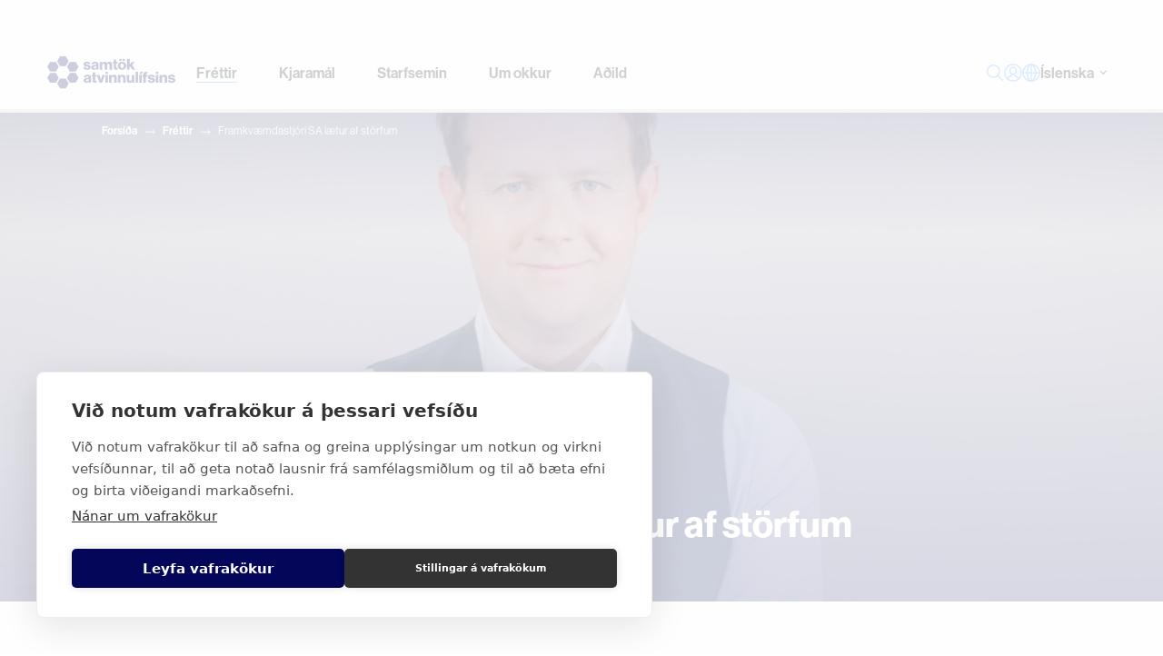

--- FILE ---
content_type: text/html; charset=utf-8
request_url: https://www.sa.is/frettatengt/frettir/thaer-hringdu-bjollunni
body_size: 138247
content:
<!doctype html>
<html data-n-head-ssr lang="is" data-n-head="%7B%22lang%22:%7B%22ssr%22:%22is%22%7D%7D">
  <head >
    <meta data-n-head="ssr" charset="utf-8"><meta data-n-head="ssr" name="viewport" content="width=device-width, initial-scale=1"><meta data-n-head="ssr" name="google-site-verification" content="sYO5IAehFr1HM9nZyA6Vcr0-26hdEBTtcHKfyU3STjs"><meta data-n-head="ssr" data-hid="description" name="description" content="Framkvæmdastjóri SA lætur af störfum"><meta data-n-head="ssr" data-hid="og:type" property="og:type" content="website"><meta data-n-head="ssr" data-hid="og:url" property="og:url" content="https://www.sa.is/frettatengt/frettir/thaer-hringdu-bjollunni"><meta data-n-head="ssr" data-hid="og:title" property="og:title" content="Tímamót"><meta data-n-head="ssr" data-hid="og:description" property="og:description" content="Framkvæmdastjóri SA lætur af störfum"><meta data-n-head="ssr" data-hid="og:image" property="og:image" content="https://images.prismic.io/samtok-atvinnulifsins/df2b3d1e-0475-4b9d-a7ee-1e0e07949ab4_halldor+benjamin.png?auto=compress,format"><meta data-n-head="ssr" data-hid="og:image:secure_url" property="og:image:secure_url" content="https://images.prismic.io/samtok-atvinnulifsins/df2b3d1e-0475-4b9d-a7ee-1e0e07949ab4_halldor+benjamin.png?auto=compress,format"><meta data-n-head="ssr" data-hid="twitter:card" property="twitter:card" content="summary_large_image"><meta data-n-head="ssr" data-hid="twitter:url" property="twitter:url" content="https://www.sa.is/frettatengt/frettir/thaer-hringdu-bjollunni"><meta data-n-head="ssr" data-hid="twitter:title" property="twitter:title" content="Tímamót"><meta data-n-head="ssr" data-hid="twitter:description" property="twitter:description" content="Framkvæmdastjóri SA lætur af störfum"><meta data-n-head="ssr" data-hid="twitter:image" property="twitter:image" content="https://images.prismic.io/samtok-atvinnulifsins/df2b3d1e-0475-4b9d-a7ee-1e0e07949ab4_halldor+benjamin.png?auto=compress,format"><meta data-n-head="ssr" data-hid="twitter:image:secure_url" property="twitter:image:secure_url" content="https://images.prismic.io/samtok-atvinnulifsins/df2b3d1e-0475-4b9d-a7ee-1e0e07949ab4_halldor+benjamin.png?auto=compress,format"><title>Tímamót</title><link data-n-head="ssr" data-hid="icon" rel="icon" href="/favicon.svg"><link data-n-head="ssr" data-hid="icon" rel="shortcut icon" type="image/png" href="/favicon.png"><link data-n-head="ssr" data-hid="icon" rel="icon" type="image/png" href="/favicon-16x16.png" sizes="16x16"><link data-n-head="ssr" data-hid="icon" rel="icon" type="image/png" href="/favicon-32x32.png" sizes="32x32"><link data-n-head="ssr" data-hid="icon" rel="icon" type="image/png" href="/favicon-48x48.png" sizes="48x48"><script data-n-head="ssr" data-hid="gtm-script">window['dataLayer']=[];if(!window._gtm_init){window._gtm_init=1;(function(w,n,d,m,e,p){w[d]=(w[d]==1||n[d]=='yes'||n[d]==1||n[m]==1||(w[e]&&w[e][p]&&w[e][p]()))?1:0})(window,navigator,'doNotTrack','msDoNotTrack','external','msTrackingProtectionEnabled');(function(w,d,s,l,x,y){w[x]={};w._gtm_inject=function(i){if(w.doNotTrack||w[x][i])return;w[x][i]=1;w[l]=w[l]||[];w[l].push({'gtm.start':new Date().getTime(),event:'gtm.js'});var f=d.getElementsByTagName(s)[0],j=d.createElement(s);j.async=true;j.src='https://www.googletagmanager.com/gtm.js?id='+i;f.parentNode.insertBefore(j,f);}})(window,document,'script','dataLayer','_gtm_ids','_gtm_inject')};["GTM-PKK55FZR"].forEach(function(i){window._gtm_inject(i)})</script><script data-n-head="ssr" src="https://static.cdn.prismic.io/prismic.js?new=true&amp;repo=samtok-atvinnulifsins" async defer></script><link rel="preload" href="/_nuxt/90777e8.js" as="script"><link rel="preload" href="/_nuxt/b7d8bef.js" as="script"><link rel="preload" href="/_nuxt/612fe10.js" as="script"><link rel="preload" href="/_nuxt/2009083.js" as="script"><link rel="preload" href="/_nuxt/de8deb8.js" as="script"><link rel="preload" href="/_nuxt/3ce3c11.js" as="script"><link rel="preload" href="/_nuxt/abd6cc0.js" as="script"><link rel="preload" href="/_nuxt/2f69c31.js" as="script"><link rel="preload" href="/_nuxt/2012fc4.js" as="script"><style data-vue-ssr-id="ca2c51bc:0 ca2c51bc:1 709683a2:0 46957df2:0 703b605e:0 37483d5c:0 3c711751:0 18e1ef67:0 7df5d277:0 8ec13132:0 4e05e5a5:0 2907e6d9:0 60f5b98a:0 2b0f99e0:0 335f7004:0 db47f138:0 9793b2a6:0 47a1c093:0 6b578c2a:0 5231f21c:0 85cfef58:0 88403080:0 344c0f74:0 273beea6:0">@import url(https://use.typekit.net/pnv4olx.css);
*{box-sizing:border-box;margin:0;padding:0}ol,ul{list-style:none}a{-webkit-text-decoration:none;text-decoration:none}a,button{color:inherit}button{background-color:transparent;border:none;cursor:pointer;outline:none}button,input{font:inherit}html[unscrollable],html[unscrollable] body{overflow:hidden}.layout{font-family:"neue-haas-grotesk-display",sans-serif}.cta{align-items:center;-moz-column-gap:10px;column-gap:10px;cursor:pointer;display:flex;font-weight:600;min-height:2.2em;position:relative;z-index:1}.cta:before{background-color:transparent;border-radius:50%;content:"";height:2.2em;left:6px;position:absolute;top:50%;transform:translateY(-50%);transition:background-color .2s ease;width:2.2em;z-index:-1}.cta:hover:before{background-color:#eee}.cta-link-big,.cta-link-small{background-repeat:no-repeat;display:inline-block;font-weight:600;padding-bottom:18px;padding-top:18px}.cta-link-big{background-position:calc(100% - 57px);background-size:20px 9px;padding-left:57px;padding-right:97px}.cta-link-big--dodger-blue{background-color:#3c99ff;background-image:url("data:image/svg+xml;charset=utf-8,%3Csvg xmlns='http://www.w3.org/2000/svg' width='20' height='9' fill='none' viewBox='0 0 20 9'%3E%3Cpath stroke='%23020659' stroke-linecap='round' stroke-linejoin='round' d='m15.398.5 4 4-4 4M19.4 4.5H1'/%3E%3C/svg%3E");color:#020659}.cta-link-big--gulf-blue{background-color:#020659;background-image:url("data:image/svg+xml;charset=utf-8,%3Csvg xmlns='http://www.w3.org/2000/svg' width='20' height='9' fill='none' viewBox='0 0 20 9'%3E%3Cpath stroke='%23fff' stroke-linecap='round' stroke-linejoin='round' d='m15.398.5 4 4-4 4M19.4 4.5H1'/%3E%3C/svg%3E");color:#fff}.cta-link-small{background-image:url("[data-uri]");background-position:0;background-size:21px 10px;padding-left:30px}.cta-link-small--light{color:#fafafa}.cta-link-small--dark{color:#141516}.modal-container{bottom:0;left:0;position:fixed;right:0;top:0;z-index:9999}.modal-container:before{background-color:#020659;bottom:0;content:"";left:0;opacity:.5;position:absolute;right:0;top:0;z-index:-1}.download-file-link{align-items:center;display:flex;flex-direction:column;-webkit-text-decoration:none;text-decoration:none;width:-moz-fit-content;width:fit-content}.download-file-link__text{color:#909090;font-family:"neue-haas-grotesk-text",sans-serif;font-size:10px;letter-spacing:.05em;line-height:160%;padding-top:7px;text-align:center}.regulations-card{background-color:#fff;border:1px solid #dad9d6}@media(min-width:48em){.regulations-card{padding:36px 48px 8px 54px}}@media(max-width:47.99em){.regulations-card{padding-left:24px;padding-right:24px;padding-top:31px}}@media(min-width:48em){.regulations-card__primary{padding-right:15%;position:relative}}.regulations-card__title{border-bottom:1px solid #eee;color:#020659;font-family:"neue-haas-grotesk-text",sans-serif;font-weight:700;line-height:160%;padding-bottom:17px}@media(min-width:48em){.regulations-card__title{font-size:20px}}.regulations-card__icon{height:32px;position:absolute;right:0;top:0;width:32px}@media(max-width:47.99em){.regulations-card__icon{display:none}}.regulations-card__icon .template-tools-icon{height:100%;width:100%;fill:#3c99ff}.regulations-card__link{align-items:center;color:#020659;-moz-column-gap:10px;column-gap:10px;display:flex;font-weight:600;padding-bottom:14px;padding-top:14px}.regulations-card__link .template-tools-icon{height:auto;max-width:20px;stroke:#3c99ff;stroke-width:1.5px}.media-button{background-color:#fff;background-position-x:center;background-position-y:center;background-repeat:no-repeat;border-radius:50%}@media(min-width:48em){.media-button{background-size:17px 24px;height:84px;width:84px}}@media(max-width:47.99em){.media-button{background-size:7px 9px;height:32px;width:32px}}.media-button--play{background-image:url("[data-uri]");background-position-x:55%}.media-button--pause{background-image:url("[data-uri]")}.overlay{bottom:0;left:0;position:absolute;right:0;top:0}.link-cta{align-items:center;cursor:pointer;display:flex;font-weight:500;width:-moz-max-content;width:max-content}@media(min-width:120em){.link-cta{-moz-column-gap:12px;column-gap:12px;font-size:17px}}@media(min-width:100em)and (max-width:119.99em){.link-cta{-moz-column-gap:10px;column-gap:10px;font-size:14px}}@media(max-width:99.99em){.link-cta{-moz-column-gap:9px;column-gap:9px;font-size:13px}}.link-cta.link-cta--circle-via-hover{position:relative;z-index:1}.link-cta.link-cta--circle-via-hover:before{background-color:#eee;border-radius:50%;content:"";height:1px;left:28px;position:absolute;top:50%;transform:translateY(-50%);transition:transform .5s ease;width:1px;z-index:-1}.link-cta.link-cta--circle-via-hover:focus{outline:3px solid #6fb0f7;outline-offset:2px}.link-cta.link-cta--circle-via-hover:hover:before{transform:scale(30);transition:transform .5s ease}.link-cta.link-cta--circle-via-hover:hover .template-tools-icon{transform:translate(5px);transition:transform .5s ease}.link-cta.link-cta--circle-via-hover:active:before{outline:0;transform:scale(25);transition:transform .5s ease}.link-cta.link-cta--circle-via-hover:active{outline:0}.link-cta.link-cta--circle-via-hover__dark{position:relative;z-index:1}.link-cta.link-cta--circle-via-hover__dark:before{background-color:#464983;border-radius:50%;content:"";height:1px;left:28px;position:absolute;top:50%;transform:translateY(-50%);transition:transform .5s ease;width:1px;z-index:-1}.link-cta.link-cta--circle-via-hover__dark:focus{outline:3px solid #6fb0f7;outline-offset:2px}.link-cta.link-cta--circle-via-hover__dark:hover:before{transform:scale(30);transition:transform .5s ease}.link-cta.link-cta--circle-via-hover__dark:hover .template-tools-icon{transform:translate(5px);transition:transform .5s ease}.link-cta.link-cta--circle-via-hover__dark:active:before{outline:0;transform:scale(25);transition:transform .5s ease}.link-cta.link-cta--circle-via-hover__dark:active{outline:0}.link-cta .template-tools-icon{height:auto;stroke-width:1.5px;transition:transform .5s ease}@media(min-width:120em){.link-cta .template-tools-icon{width:21px}}@media(min-width:100em)and (max-width:119.99em){.link-cta .template-tools-icon{width:18px}}@media(max-width:99.99em){.link-cta .template-tools-icon{width:16px}}.btn-cta{align-items:center;display:inline-flex;font-weight:600;justify-content:center;white-space:nowrap}@media(min-width:120em){.btn-cta{-moz-column-gap:28px;column-gap:28px;font-size:21px;padding:24px 76px}}@media(min-width:100em)and (max-width:119.99em){.btn-cta{-moz-column-gap:22px;column-gap:22px;font-size:18px;padding:20px 64px}}@media(min-width:48em)and (max-width:99.99em){.btn-cta{-moz-column-gap:20px;column-gap:20px;font-size:16px;padding:18px 57px}}@media(max-width:47.99em){.btn-cta{-moz-column-gap:20px;column-gap:20px;font-size:16px;padding:18px 35px}}.btn-cta .template-tools-icon{height:auto;stroke-width:1.3px}@media(min-width:120em){.btn-cta .template-tools-icon{width:27px}}@media(min-width:100em)and (max-width:119.99em){.btn-cta .template-tools-icon{width:22px}}@media(max-width:99.99em){.btn-cta .template-tools-icon{width:20px}}@media(min-width:75em){.richlink{color:#686a98;transition:color .3s ease;z-index:1}}@media(max-width:74.99em){.richlink{color:#020659}}@media(min-width:75em){.richlink:hover{color:#020659}.richlink:hover span:before{transform:scale(1)}.richlink:hover svg{fill:#3c99ff}}.richlink span{margin-right:3px;position:relative;-webkit-text-decoration:underline;text-decoration:underline}@media(min-width:75em){.richlink span:before{background-color:#eee;border-radius:50%;bottom:-.55em;content:"";height:2.2em;position:absolute;right:-1.5em;transform:scale(.001);transition:transform .3s ease;width:2.2em;z-index:-1}.richlink svg{fill:#686a98;transition:fill .3s ease}}@media(max-width:74.99em){.richlink svg{fill:#3c99ff}}:focus-visible{outline:4px solid #f25e5e!important}.vue-slick-carousel-wrapper{overflow:hidden}@media(min-width:48em){.vue-slick-carousel-wrapper{padding-bottom:127px}}.vue-slick-carousel .vue-slick-carousel-button-next,.vue-slick-carousel .vue-slick-carousel-button-prev{align-items:center;align-self:flex-end;border:1px solid #000;cursor:pointer;display:flex;height:56px;justify-content:center;left:0;position:relative;right:0;transform:none;transition:background .3s ease;width:56px}.vue-slick-carousel .vue-slick-carousel-button-next:before,.vue-slick-carousel .vue-slick-carousel-button-prev:before{display:none}.vue-slick-carousel .vue-slick-carousel-button-next svg,.vue-slick-carousel .vue-slick-carousel-button-prev svg{transition:stroke .3s ease}.vue-slick-carousel .vue-slick-carousel-button-next.slick-disabled svg,.vue-slick-carousel .vue-slick-carousel-button-prev.slick-disabled svg{stroke:#000}.vue-slick-carousel .vue-slick-carousel-button-next:not(.slick-disabled),.vue-slick-carousel .vue-slick-carousel-button-prev:not(.slick-disabled){background:#000}.vue-slick-carousel .vue-slick-carousel-button-next:not(.slick-disabled) svg,.vue-slick-carousel .vue-slick-carousel-button-prev:not(.slick-disabled) svg{stroke:#fff}.vue-slick-carousel .vue-slick-carousel-button-prev{margin-right:76px}.vue-slick-carousel .vue-slick-carousel-button-next{margin-top:-56px}.vue-slick-carousel .vue-slick-carousel-button-next svg{transform:rotate(180deg)}.vue-slick-carousel.slick-slider{box-sizing:content-box!important;display:flex!important;flex-direction:column!important}@media(min-width:48em){.vue-slick-carousel.slick-slider .slick-slide{padding-left:24px;padding-right:24px}}@media(max-width:47.99em){.vue-slick-carousel.slick-slider .slick-slide{padding-left:12px;padding-right:12px}}.vue-slick-carousel.slick-slider .slick-list{order:-1;overflow:visible}@media(min-width:48em){.vue-slick-carousel.slick-slider .slick-list{margin-left:-24px;margin-right:-24px;padding-bottom:90px;padding-top:90px}}@media(max-width:47.99em){.vue-slick-carousel.slick-slider .slick-list{margin-left:-12px;margin-right:-12px;padding-bottom:45px;padding-top:45px}}.vue-slick-carousel.slick-slider .slick-dots{align-items:center;display:flex!important;justify-content:center;order:-1;position:static;width:auto}@media(max-width:47.99em){.vue-slick-carousel.slick-slider .slick-dots{padding-bottom:8px;padding-top:16px}}.vue-slick-carousel.slick-slider .slick-dots>li{display:block;height:auto;margin:0;width:auto}.vue-slick-carousel.slick-slider .slick-dots>li>button{font-size:0;height:auto;line-height:0;padding:8px;width:auto}.vue-slick-carousel.slick-slider .slick-dots>li>button:before{background-color:transparent;border:1px solid #000;border-radius:50%;content:"";display:block;height:6px;opacity:1;position:static;transition:border-color .2s ease,background-color .2s ease;width:6px}.vue-slick-carousel.slick-slider .slick-dots>li.slick-active>button:before{background-color:#000;border-color:#000}html[data-page-color=dark] .nuxt-progress{background-color:#fff}strong{font-weight:700}::-webkit-scrollbar{background:#dad9d6;width:8px}::-webkit-scrollbar-thumb{background:#3c99ff}.container-blank{box-sizing:content-box;margin-left:auto;margin-right:auto}@media(min-width:48em){.container-blank{padding-left:52px;padding-right:52px}}@media(max-width:47.99em){.container-blank{padding-left:24px;padding-right:24px}}.container,.flex-container{box-sizing:content-box;margin-left:auto;margin-right:auto}@media(min-width:48em){.container,.flex-container{padding-left:52px;padding-right:52px}}@media(max-width:47.99em){.container,.flex-container{padding-left:24px;padding-right:24px}}@media(min-width:120em){.container,.flex-container{max-width:1409px}}@media(min-width:100em)and (max-width:119.99em){.container,.flex-container{max-width:1174px}}@media(max-width:99.99em){.container,.flex-container{max-width:1056px}}.flex-container{display:flex}.container-narrow{box-sizing:content-box;margin-left:auto;margin-right:auto}@media(min-width:48em){.container-narrow{padding-left:52px;padding-right:52px}}@media(max-width:47.99em){.container-narrow{padding-left:24px;padding-right:24px}}@media(min-width:120em){.container-narrow{max-width:1149px}}@media(min-width:100em)and (max-width:119.99em){.container-narrow{max-width:914px}}@media(max-width:99.99em){.container-narrow{max-width:796px}}.container-middle{box-sizing:content-box;margin-left:auto;margin-right:auto}@media(min-width:48em){.container-middle{padding-left:52px;padding-right:52px}}@media(max-width:47.99em){.container-middle{padding-left:24px;padding-right:24px}}@media(min-width:120em){.container-middle{max-width:1309px}}@media(min-width:100em)and (max-width:119.99em){.container-middle{max-width:1074px}}@media(max-width:99.99em){.container-middle{max-width:956px}}.container-wide{box-sizing:content-box;margin-left:auto;margin-right:auto}@media(min-width:48em){.container-wide{padding-left:52px;padding-right:52px}}@media(max-width:47.99em){.container-wide{padding-left:24px;padding-right:24px}}@media(min-width:120em){.container-wide{max-width:1529px}}@media(min-width:100em)and (max-width:119.99em){.container-wide{max-width:1294px}}@media(max-width:99.99em){.container-wide{max-width:1176px}}.container-header_and_footer{box-sizing:content-box;margin-left:auto;margin-right:auto}@media(min-width:48em){.container-header_and_footer{padding-left:52px;padding-right:52px}}@media(max-width:47.99em){.container-header_and_footer{padding-left:24px;padding-right:24px}}@media(min-width:120em){.container-header_and_footer{max-width:1577px}}@media(min-width:100em)and (max-width:119.99em){.container-header_and_footer{max-width:1314px}}@media(max-width:99.99em){.container-header_and_footer{max-width:1182px}}.container-search{box-sizing:content-box;margin-left:auto;margin-right:auto}@media(min-width:48em){.container-search{padding-left:52px;padding-right:52px}}@media(max-width:47.99em){.container-search{padding-left:24px;padding-right:24px}}@media(min-width:120em){.container-search{padding-left:calc(50% - 958px);padding-right:max(calc(50% - 704.5px),52px)}}@media(min-width:100em)and (max-width:119.99em){.container-search{padding-left:calc(50% - 807.5px);padding-right:max(calc(50% - 587px),52px)}}@media(min-width:48em)and (max-width:99.99em){.container-search{padding-left:calc(50% - 715.5px);padding-right:max(calc(50% - 528px),52px)}}h1,h2{line-height:125%}@media(min-width:120em){h1:not(.title-thin),h2:not(.title-thin){font-size:53px}}@media(min-width:100em)and (max-width:119.99em){h1:not(.title-thin),h2:not(.title-thin){font-size:45px}}@media(max-width:99.99em){h1:not(.title-thin),h2:not(.title-thin){font-size:40px}}h1.title-thin,h2.title-thin{font-weight:300}@media(min-width:120em){h1.title-thin,h2.title-thin{font-size:61px}}@media(min-width:100em)and (max-width:119.99em){h1.title-thin,h2.title-thin{font-size:53px}}@media(min-width:48em)and (max-width:99.99em){h1.title-thin,h2.title-thin{font-size:48px}}@media(max-width:47.99em){h1.title-thin,h2.title-thin{font-size:40px}}.h3,h3{line-height:125%}@media(min-width:120em){.h3,h3{font-size:48px}}@media(min-width:100em)and (max-width:119.99em){.h3,h3{font-size:40px}}@media(min-width:62em)and (max-width:99.99em){.h3,h3{font-size:36px}}@media(max-width:61.99em){.h3,h3{font-size:32px}}h4{line-height:125%}@media(min-width:120em){h4{font-size:35px}}@media(min-width:100em)and (max-width:119.99em){h4{font-size:29px}}@media(max-width:99.99em){h4{font-size:26px}}h5{line-height:125%}@media(min-width:48em){h5{font-size:32px}}@media(max-width:47.99em){h5{font-size:26px}}.h6,h6{line-height:125%}@media(min-width:120em){.h6,h6{font-size:27px}}@media(min-width:100em)and (max-width:119.99em){.h6,h6{font-size:22px}}@media(min-width:48em)and (max-width:99.99em){.h6,h6{font-size:20px}}@media(max-width:47.99em){.h6,h6{font-size:16px}}.nav-section-fade-first-enter{height:0}.nav-section-fade-first-enter-active,.nav-section-fade-first-leave-active{transition:height .2s,opacity .25s}.nav-section-fade-first-enter-to{height:456px}.nav-section-fade-first-leave{opacity:1}.nav-section-fade-enter,.nav-section-fade-first-leave-to,.nav-section-fade-leave-to{opacity:0}.nav-section-fade-enter-active,.nav-section-fade-leave-active{transition:all .25s}.nav-section-fade-enter-to,.nav-section-fade-leave{opacity:1}.newsletter-subscription-fade-enter-active,.newsletter-subscription-fade-leave-active{transition:opacity .3s}.newsletter-subscription-fade-enter,.newsletter-subscription-fade-leave-to{opacity:0}.the-modal-fade-enter-active,.the-modal-fade-leave-active{transition:opacity .3s}.the-modal-fade-enter,.the-modal-fade-leave-to{opacity:0}.membership-request-fade-enter-active,.membership-request-fade-leave-active{transition:opacity .3s}.membership-request-fade-enter,.membership-request-fade-leave-to{opacity:0}.custom-select-fade-enter-active,.custom-select-fade-leave-active{transition:opacity .3s}.custom-select-fade-enter,.custom-select-fade-leave-to{opacity:0}.select-fade-enter-active,.select-fade-leave-active{transition:opacity .3s}.select-fade-enter,.select-fade-leave-to{opacity:0}.wheel-picker-fade-enter-active,.wheel-picker-fade-leave-active{transition:transform .2s ease-in-out,opacity .2s ease-in}.wheel-picker-fade-enter,.wheel-picker-fade-leave-to{opacity:0;transform:scale(.9)}
.nuxt-progress{background-color:#000;height:2px;left:0;opacity:1;position:fixed;right:0;top:0;transition:width .1s,opacity .4s;width:0;z-index:999999}.nuxt-progress.nuxt-progress-notransition{transition:none}.nuxt-progress-failed{background-color:red}
.skip-button{background-color:#020659;display:flex;height:0;justify-content:center;overflow:hidden;width:100%}.skip-button:focus-visible{height:80px;outline-offset:-4px}.skip-button:focus-visible+.header:not(.header--page-scrolled) .header-container{top:120px}.skip-button__text{color:#fff;font-weight:600;padding:30px}
@media(min-width:120em){.header{font-size:21px}}@media(min-width:100em)and (max-width:119.99em){.header{font-size:18px}}@media(max-width:99.99em){.header{font-size:16px}}.header--dark,.header--page-scrolled.header--transparent{color:#fff;color:var(--the-header-text-color,#fff);font-weight:500;letter-spacing:.5px}.header--dark .header-container,.header--dark .header-container-fake,.header--page-scrolled.header--transparent .header-container,.header--page-scrolled.header--transparent .header-container-fake{background-color:#020659;background-color:var(--the-header-background-color,#020659)}.header--dark .header__logo-image-main,.header--page-scrolled.header--transparent .header__logo-image-main{fill:#fff}@media(max-width:47.99em){.header--dark .header__primary-content,.header--page-scrolled.header--transparent .header__primary-content{background-color:#020659;background-color:var(--the-header-background-color,#020659)}}.header--dark .header__mobile-search-btn,.header--page-scrolled.header--transparent .header__mobile-search-btn{stroke:#3c99ff}.header--dark .header__hamburger-btn-line,.header--page-scrolled.header--transparent .header__hamburger-btn-line{background-color:#3c99ff;background-color:var(--the-header-icon-color,#3c99ff)}.header--dark .nav-step__content,.header--page-scrolled.header--transparent .nav-step__content{background-color:#020659}.header--light{color:#141516;color:var(--the-header-text-color,#141516);font-weight:600}.header--light .header-container,.header--light .header-container-fake{background-color:#f9f9f9;background-color:var(--the-header-background-color,#f9f9f9)}.header--light .header__logo-image-main{fill:#020659}@media(max-width:47.99em){.header--light .header__primary-content{background-color:#f9f9f9;background-color:var(--the-header-background-color,#f9f9f9)}}.header--light .nav-section--is-active .nav-section__toggle{color:#020659}.header--light .header__mobile-search-btn{stroke:#020659}.header--light .header__hamburger-btn-line{background-color:#020659;background-color:var(--the-header-icon-color,#020659)}.header--light .nav-step__content{background-color:#f9f9f9}.header--transparent{color:#fff;color:var(--the-header-text-color,#fff);font-weight:500;letter-spacing:.5px}@media(min-width:48em){.header--transparent{margin-bottom:-120px}}@media(max-width:47.99em){.header--transparent{margin-bottom:-80px}}.header--transparent .header-container{transition:background-color .3s ease,border-color .3s ease}.header--transparent .header__logo-image-main{fill:#fff}@media(max-width:47.99em){.header--transparent .header__primary-content{background-color:#020659;background-color:var(--the-header-background-color,#020659)}}.header--transparent .header__mobile-search-btn{stroke:#fff}.header--transparent .header__hamburger-btn-line{background-color:#fff;background-color:var(--the-header-icon-color,#fff)}.header--transparent .nav-step__content{background-color:#020659}.header--page-scrolled .header-container{position:fixed;top:0}.header--page-scrolled.header--dark .header-container,.header--page-scrolled.header--transparent .header-container{border-bottom-color:#464983}.header--page-scrolled.header--light .header-container{border-bottom-color:#dad9d6}.header--with-progress-bar .header-container{border-bottom:none}@media(min-width:48em){.header--with-progress-bar .header-container-fake{height:124px}}@media(max-width:47.99em){.header--with-progress-bar .header-container-fake{height:84px}}.header-container{border-bottom:1px solid transparent;left:0;right:0;transition:border-bottom-color .3s ease;z-index:1000}@media(min-width:48em){.header-container{position:absolute;top:40px}}@media(max-width:47.99em){.header-container{position:fixed;top:0;transition:top .5s}}.header-container--is-hidden{top:-80px}.header-container-fake{position:relative;z-index:1000}@media(min-width:48em){.header-container-fake{height:120px}}@media(max-width:47.99em){.header-container-fake{height:80px}}.header__primary{display:flex;height:80px}@media(min-width:120em){.header__primary{-moz-column-gap:61px;column-gap:61px}}@media(min-width:100em)and (max-width:119.99em){.header__primary{-moz-column-gap:51px;column-gap:51px}}@media(max-width:99.99em){.header__primary{-moz-column-gap:46px;column-gap:46px}}@media(max-width:47.99em){.header__primary{justify-content:space-between}}@media(min-width:48em){.header__primary-content{display:flex;flex:1;justify-content:space-between}}@media(max-width:47.99em){.header__primary-content{bottom:0;display:none;left:0;overflow-y:auto;padding:110px 24px 91px;position:fixed;right:0;top:0;z-index:-1}.header__primary-content--mobile-menu-opened{display:block}}.header__logo{align-self:center;max-height:100%;z-index:1}@media(min-width:120em){.header__logo{max-width:188px}}@media(min-width:100em)and (max-width:119.99em){.header__logo{max-width:157px}}@media(max-width:99.99em){.header__logo{max-width:141px}}@media(min-width:62em){.header__logo--desktop{display:flex}}@media(max-width:61.99em){.header__logo--desktop{display:none}}@media(min-width:62em){.header__logo--mobile{display:none}}@media(max-width:61.99em){.header__logo--mobile{display:flex}}.header__logo-image-main{display:block}.header__logo-image-main--desktop{height:auto;width:100%}.header__logo-image-custom{display:block;max-width:100%;-o-object-fit:contain;object-fit:contain}.header__sections{display:flex}@media(max-width:47.99em){.header__sections{flex-direction:column;margin-bottom:92px;row-gap:30px}}@media(min-width:48em){.header__sections:hover .nav-section--active-via-hover .nav-section__toggle:after,.header__sections:not(:hover) .header__link--is-active:after,.header__sections:not(:hover) .nav-section--active-via-route .nav-section__toggle:after{background-color:#3c99ff}}.header__sections:not(.nav-section--active-via-hover){pointer-events:none}.header__sections:not(.nav-section--active-via-hover) .header__link,.header__sections:not(.nav-section--active-via-hover) .nav-section--active-via-hover,.header__sections:not(.nav-section--active-via-hover) .nav-section__toggle-text,.header__sections:not(.nav-section--active-via-hover) .nav-step{pointer-events:auto}.header__sections-mobile{display:grid;grid-row-gap:30px;row-gap:30px}@media(min-width:48em){.header__sections-mobile{display:none}}.header__anchors{display:flex}@media(max-width:47.99em){.header__anchors{flex-direction:column;row-gap:30px}}@media(min-width:120em){.header__link{padding-left:31px;padding-right:31px}}@media(min-width:100em)and (max-width:119.99em){.header__link{padding-left:26px;padding-right:26px}}@media(min-width:48em)and (max-width:99.99em){.header__link{padding-left:23px;padding-right:23px}}@media(min-width:48em){.header__link{display:flex;flex-direction:column;height:100%;justify-content:center;row-gap:7px}}@media(max-width:47.99em){.header__link{font-size:26px;font-weight:700}}@media(min-width:48em){.header__link:after{background-color:transparent;content:"";height:1px}.header__link:hover:after{background-color:#3c99ff}.header__link:hover .header__link-title{transform:translateY(-5px)}.header__link-title{transition:transform .3s ease;z-index:1}}.header__user-name{flex:2;margin-left:10px}.nav-section{height:100%}@media(max-width:47.99em){.nav-section{display:none}}.nav-section:before{bottom:0;left:0;position:absolute;right:0;top:0}.nav-section--active-via-hover:before{content:""}.nav-section--active-via-hover .nav-section__toggle{position:relative}.nav-section__toggle{align-items:stretch;display:flex;flex-direction:column;height:100%;justify-content:center;row-gap:7px}@media(min-width:120em){.nav-section__toggle{padding-left:31px;padding-right:31px}}@media(min-width:100em)and (max-width:119.99em){.nav-section__toggle{padding-left:26px;padding-right:26px}}@media(max-width:99.99em){.nav-section__toggle{padding-left:23px;padding-right:23px}}.nav-section__toggle:after{background-color:transparent;content:"";height:1px}.nav-section__toggle-container{height:100%}.nav-section__toggle-container:hover .nav-section__toggle-text{transform:translateY(-5px)}.nav-section__toggle-text{transition:transform .3s ease;z-index:1}.nav-section__toggle-link{z-index:1}.nav-section__content-wrapper{left:0;margin-top:-2px;overflow:hidden;position:absolute;right:0}@media(min-width:48em){.nav-step{display:none}}.nav-step__content{bottom:0;left:100%;padding-top:80px;position:fixed;top:0;transition:left .2s ease;width:100%;z-index:1}.nav-step__content--opened{left:0}.nav-step__content-secondary{overflow-y:auto}.header__actions{display:flex;z-index:1}@media(min-width:120em){.header__actions{-moz-column-gap:24px;column-gap:24px}}@media(min-width:100em)and (max-width:119.99em){.header__actions{-moz-column-gap:18px;column-gap:18px}}@media(max-width:99.99em){.header__actions{-moz-column-gap:15px;column-gap:15px}}@media(min-width:48em){.header__actions{align-items:center}}@media(max-width:47.99em){.header__actions{display:none}}.header__action{cursor:pointer}@media(min-width:48em){.header__action{margin-bottom:6px;margin-top:6px;position:relative}.header__action:hover:after{background-color:#3c99ff;visibility:visible}.header__action:hover>:first-child{transform:translateY(-8px)}.header__action:hover .template-tools-icon{stroke:rgba(60,153,255,.7)}.header__action:after{background-color:transparent;bottom:0;content:"";height:1px;left:0;position:absolute;right:0;transition:visibility .2s ease,background-color .2s ease;visibility:hidden}}.header__action>:first-child{transition:transform .2s ease}.header__action--search .template-tools-icon{display:block;height:auto;stroke:#3c99ff;transition:stroke .2s ease,transform .2s ease}@media(min-width:120em){.header__action--search .template-tools-icon{width:26px}}@media(min-width:100em)and (max-width:119.99em){.header__action--search .template-tools-icon{width:22px}}@media(min-width:48em)and (max-width:99.99em){.header__action--search .template-tools-icon{width:20px}}@media(max-width:47.99em){.header__action--search .template-tools-icon{width:22px}}.header__action--lang:after{left:25%;right:25%}.header__action--login.the-login--is-logged-in:after{left:20%;right:20%}.header__action-caption{font-family:"neue-haas-grotesk-text",sans-serif}@media(min-width:48em){.header__action-caption{display:flex}}.header__mobile-actions{display:flex;flex-direction:row}@media(min-width:48em){.header__mobile-actions{display:none}}.header__mobile-search-btn{align-self:center;height:68px;padding:20px;width:68px}@media(min-width:48em){.header__mobile-search-btn{display:none}}.header__mobile-search-btn svg{height:100%;width:100%}.header__hamburger-btn{align-self:center;display:flex;flex-direction:column;height:68px;justify-content:center;padding:20px 10px 20px 20px;width:58px}@media(min-width:48em){.header__hamburger-btn{display:none}}.header__hamburger-btn--active .header__hamburger-btn-line:first-child{transform:translateY(2px) rotate(45deg)}.header__hamburger-btn--active .header__hamburger-btn-line:nth-child(2){opacity:0;visibility:hidden}.header__hamburger-btn--active .header__hamburger-btn-line:nth-child(3){transform:translateY(-2px) rotate(-45deg)}.header__hamburger-btn-line{border-radius:1px;height:2px;width:100%}.header__hamburger-btn-line:first-child{transform:translateY(-7px);transition:transform .2s ease}.header__hamburger-btn-line:nth-child(2){transition:opacity .2s ease,visibility .2s ease}.header__hamburger-btn-line:nth-child(3){transform:translateY(7px);transition:transform .2s ease}.header__progress-bar{background-color:#dad9d6}.header__progress-bar--transparent{background-color:transparent}.header__progress-bar-line{background-color:#3c99ff;background-color:var(--the-header-progress-line-color,#3c99ff);height:4px}.header__mobile-search-field{bottom:0;left:0;position:fixed;right:0;top:0;transition:visibility .5s;z-index:1000}.header__mobile-search-field:not(.header__mobile-search-field--opened){visibility:hidden}.header__mobile-search-field:not(.header__mobile-search-field--opened) .header__mobile-search-field-background{opacity:0}.header__mobile-search-field:not(.header__mobile-search-field--opened) .header__mobile-search-field-input{transform:translateY(-100%)}.header__mobile-search-field-background{background-color:#020659;bottom:0;left:0;opacity:.5;position:absolute;right:0;top:0;transition:opacity .5s}.header__mobile-search-field-input{left:0;position:absolute;right:0;top:0;transition:transform .5s}
.nav-section__toggle{cursor:pointer}.nav-section__toggle-container{position:relative}.nav-section__toggle-link{bottom:0;left:0;position:absolute;right:0;top:0}.nav-section__content{background-color:#eee;display:flex;height:456px;overflow:hidden}.nav-section__content--is-hided{pointer-events:none}.nav-section__featured-document{flex-basis:520px}.nav-section__links{color:#020659;counter-reset:links-counter;display:flex;flex-direction:column;flex-grow:1;flex-wrap:wrap;font-size:32px;font-weight:700;line-height:187%;padding:60px 7.5%}.nav-section__link-container{align-items:baseline;-moz-column-gap:23px;column-gap:23px;counter-increment:links-counter;display:flex;max-width:50%}.nav-section__link-container:before{color:#909090;content:counter(links-counter,decimal-leading-zero) ".";font-size:18px;font-weight:300;line-height:133%;max-width:30px;min-width:30px;text-align:right;vertical-align:middle}.nav-section__link{display:flex;transition:color .2s ease}.nav-section__link:hover{color:#686a98}
.nav-document{background-color:#fafafa;cursor:pointer;display:flex;flex-direction:column;height:100%;position:relative}.nav-document:hover .nav-document__featured-image,.nav-document:hover .nav-document__preview{background-size:cover;transform:scale(1.1)}.nav-document .nav-document__featured-image,.nav-document .nav-document__preview{bottom:0;left:0;position:absolute;right:0;top:0}.nav-document--media-type .nav-document__label-icon .template-tools-icon{width:24px;fill:#020659}.nav-document__primary{height:0;overflow:hidden;padding-bottom:58%;position:relative}.nav-document__preview{transition:all .2s ease}.nav-document__play-button{left:50%;position:absolute;top:50%;transform:translate(-50%,-50%)}.nav-document__featured{overflow:hidden}.nav-document__featured-image-wrapper{height:0;padding-bottom:58%;position:relative}.nav-document__featured-image{transition:all .2s ease}.nav-document__content{align-items:flex-start;display:flex;flex:1;flex-direction:column;padding:4% 12% 7%;position:relative;z-index:1}.nav-document__label{align-items:center;background-color:#3c99ff;color:#020659;-moz-column-gap:8px;column-gap:8px;display:flex;font-size:14px;font-weight:600;left:0;letter-spacing:2px;line-height:171%;padding:13px 20px;position:absolute;text-transform:uppercase;top:0;transform:translateY(-100%)}.nav-document__label-icon{display:flex}.nav-document__label-icon .template-tools-icon{height:auto;stroke:#020659}.nav-document__title{color:#141516;overflow:hidden;text-overflow:ellipsis;-webkit-box-orient:vertical;display:-webkit-box;-webkit-line-clamp:2}.nav-document__link{bottom:0;left:0;position:absolute;right:0;top:0}.nav-document__link:focus-visible{outline-offset:-4px;z-index:1}.nav-document__cta{align-items:center;color:#141516;-moz-column-gap:10px;column-gap:10px;display:flex;font-weight:600;margin-top:auto;padding-bottom:6px;padding-top:6px;position:relative;z-index:1}.nav-document__cta:before{background-color:#eee;border-radius:50%;content:"";height:1px;left:28px;position:absolute;top:50%;transform:translateY(-50%);transition:transform .5s ease;width:1px;z-index:-1}.nav-document__cta:focus{outline:3px solid #6fb0f7;outline-offset:2px}.nav-document__cta:hover:before{transform:scale(30);transition:transform .5s ease}.nav-document__cta:hover .template-tools-icon{transform:translate(5px);transition:transform .5s ease}.nav-document__cta:active:before{outline:0;transform:scale(25);transition:transform .5s ease}.nav-document__cta:active{outline:0}.nav-document__cta .template-tools-icon{stroke-width:1.5px;stroke:#3c99ff;transition:transform .5s ease}.nav-document-skeleton{background-color:#fafafa;display:flex;flex-direction:column;height:100%}.nav-document-skeleton__image{animation:gradient .8s linear 0s infinite;background:linear-gradient(90deg,#f1efef,#fff 30%,#f9f8f8 40%,#e7e5e5 50%,#f1efef);background-size:200% 100%;height:0;padding-bottom:58%}.nav-document-skeleton__content{display:flex;flex:1;flex-direction:column;padding:4% 12% 7%;z-index:1}.nav-document-skeleton__link,.nav-document-skeleton__title{animation:gradient .8s linear 0s infinite;background:linear-gradient(90deg,#f1efef,#fff 30%,#f9f8f8 40%,#e7e5e5 50%,#f1efef);background-size:200% 100%}.nav-document-skeleton__link{margin-top:auto;max-width:50%;padding-bottom:6px;padding-top:6px}
.nav-step__open-btn{font-size:26px;font-weight:700}.nav-step__content{display:flex;flex-direction:column}.nav-step__content-primary{border-bottom:6px solid #3c99ff;padding-bottom:11px;padding-top:15px}.nav-step__close-btn{align-items:center;-moz-column-gap:24px;column-gap:24px;display:flex;font-size:16px;font-weight:700;line-height:200%}.nav-step__close-btn .template-tools-icon{stroke:#3c99ff;stroke-width:1.5px}.nav-step__content-secondary{background-color:#eee;flex:1;padding-bottom:30px;padding-top:44px}.nav-step__items{align-items:flex-start;counter-reset:nav-step-item;display:flex;flex-direction:column;row-gap:28px}.nav-step__item{align-items:baseline;color:#020659;counter-increment:nav-step-item;display:flex;font-size:26px}.nav-step__item:before{color:#909090;content:counter(nav-step-item,decimal-leading-zero) ".";font-size:16px;min-width:50px}
.login-step--dark .login-step__button{color:#fafafa}.login-step--dark .login-step__window{background-color:#020659}.login-step--light .login-step__button{color:#141516}.login-step--light .login-step__window{background-color:#f9f9f9}.login-step--transparent .login-step__button{color:#141516}.login-step--transparent .login-step__window{background-color:#020659}.login-step__button{display:grid;grid-template-columns:auto 1fr;grid-column-gap:10px;align-items:center;-moz-column-gap:10px;column-gap:10px;font-family:"neue-haas-grotesk-text",sans-serif;font-size:20px;font-weight:400;line-height:160%}.login-step__button .template-tools-icon{stroke:#3c99ff;stroke-width:1.5px}.login-step__window{bottom:0;display:flex;flex-direction:column;left:100%;padding-top:80px;position:fixed;top:0;transition:left .2s ease;width:100%;z-index:1}.login-step__window--is-opened{left:0}.login-step__window-head{border-bottom:6px solid #3c99ff;padding-bottom:11px;padding-top:15px}.login-step__window-button{align-items:center;-moz-column-gap:24px;column-gap:24px;display:flex;font-size:16px;font-weight:700;line-height:200%}.login-step__window-button .template-tools-icon{stroke:#3c99ff;stroke-width:1.5px}.login-step__window-body{background-color:#eee;flex:1;overflow-y:auto;padding-bottom:30px;padding-top:44px}.login-step__window-items{align-items:flex-start;counter-reset:nav-step-item;display:flex;flex-direction:column;row-gap:28px}.login-step__window-item{align-items:baseline;color:#020659;counter-increment:nav-step-item;display:flex;font-size:26px;font-weight:500}.login-step__window-item:before{color:#909090;content:counter(nav-step-item,decimal-leading-zero) ".";font-size:16px;min-width:50px}
.lang-switcher-mobile{display:grid;grid-gap:8px;gap:8px}.lang-switcher-mobile__button{display:grid;grid-template-columns:auto 1fr;grid-column-gap:10px;align-items:center;-moz-column-gap:10px;column-gap:10px;font-family:"neue-haas-grotesk-text",sans-serif;font-size:20px;font-weight:400;line-height:160%}.lang-switcher-mobile__button .template-tools-icon{stroke:#3c99ff;stroke-width:1.5px}
.the-login--dark .the-login__button{color:#fff}.the-login--dark .the-login__button-icon--chevron .template-tools-icon{stroke:#fff!important}.the-login--dark .the-login__items{background-color:#020659}.the-login--dark .the-login__item{color:#fff}.the-login--light .the-login__button{color:#020659}.the-login--light .the-login__button-icon--chevron .template-tools-icon{stroke:#020659!important}.the-login--light .the-login__items{background-color:#f9f9f9}.the-login--light .the-login__item{color:#020659}.the-login__button{align-items:center;display:grid;grid-auto-flow:column;grid-column-gap:8px;-moz-column-gap:8px;column-gap:8px}.the-login__button:focus-visible{outline-offset:1px}.the-login__button-icon .template-tools-icon{display:block}.the-login__button-icon--person .template-tools-icon{stroke:#3c99ff;height:auto;transition:stroke .2s ease}@media(min-width:120em){.the-login__button-icon--person .template-tools-icon{width:26px}}@media(min-width:100em)and (max-width:119.99em){.the-login__button-icon--person .template-tools-icon{width:22px}}@media(min-width:48em)and (max-width:99.99em){.the-login__button-icon--person .template-tools-icon{width:20px}}@media(max-width:47.99em){.the-login__button-icon--person .template-tools-icon{width:22px}}.the-login__button-icon--chevron .template-tools-icon{height:auto;transition:transform .2s ease;width:8px}.the-login__items{display:grid;grid-row-gap:8px;border:1px solid #eee;border-top:none;box-shadow:0 33px 60px rgba(0,0,0,.16);left:50%;padding:24px 16px;position:absolute;row-gap:8px;top:100%;transform:translate(-50%,20px);width:209px;z-index:1}.the-login__items:before{background-color:#eee;content:"";height:1px;margin-bottom:4px}.the-login__item{border:1px solid transparent;font-size:14px;font-weight:500;padding:8px 16px;transition:border-color .3s ease}.the-login__item:hover{border-color:#eee}
.lang-switcher{cursor:pointer;position:relative}.lang-switcher--opened .lang-switcher__icon--chevron .template-tools-icon{transform:rotate(180deg)}@media(min-width:48em){.lang-switcher--opened .lang-switcher__active-lang:after{background-color:#3c99ff}}.lang-switcher--dark .lang-switcher__icon--chevron .template-tools-icon{stroke:#fff!important}.lang-switcher--dark .lang-switcher__items{background-color:#020659}.lang-switcher--dark .lang-switcher__item{color:#fff}.lang-switcher--dark .lang-switcher__off-message{background-color:#020659;border:1px solid #464983;color:#686a98}.lang-switcher--light .lang-switcher__icon--chevron .template-tools-icon{stroke:#020659!important}.lang-switcher--light .lang-switcher__items{background-color:#f9f9f9}.lang-switcher--light .lang-switcher__item{color:#020659}.lang-switcher--light .lang-switcher__off-message{background-color:#f9f9f9;border:1px solid #dad9d6;color:#404040}.lang-switcher__primary{align-items:center;display:flex;line-height:22px;padding-right:24px;position:relative}.lang-switcher__primary:focus-visible{outline-offset:1px}@media(min-width:48em){.lang-switcher__primary{-moz-column-gap:8px;column-gap:8px}}@media(max-width:47.99em){.lang-switcher__primary{-moz-column-gap:12px;column-gap:12px}}.lang-switcher__icon{display:flex}.lang-switcher__icon--globe .template-tools-icon{stroke:#3c99ff;height:auto;transition:stroke .2s ease}@media(min-width:120em){.lang-switcher__icon--globe .template-tools-icon{width:26px}}@media(min-width:100em)and (max-width:119.99em){.lang-switcher__icon--globe .template-tools-icon{width:22px}}@media(min-width:48em)and (max-width:99.99em){.lang-switcher__icon--globe .template-tools-icon{width:20px}}@media(max-width:47.99em){.lang-switcher__icon--globe .template-tools-icon{width:22px}}.lang-switcher__icon--chevron{position:absolute;right:10px}.lang-switcher__icon--chevron .template-tools-icon{height:auto;transition:transform .2s ease;width:8px}.lang-switcher__active-lang{display:grid;position:relative}@media(max-width:47.99em){.lang-switcher__active-lang{font-family:"neue-haas-grotesk-text",sans-serif}}.lang-switcher__active-lang-title{grid-column:1;grid-row:1;text-align:center;transition:transform .2s ease}.lang-switcher__width-regulator{display:grid;grid-column:1;grid-row:1;visibility:hidden}.lang-switcher__width-regulator-item{grid-column:1;grid-row:1}.lang-switcher__items{display:grid;grid-row-gap:8px;padding:24px 12px;row-gap:8px;transform:translateY(20px)}@media(min-width:48em){.lang-switcher__items{border:1px solid #eee;border-top:none;box-shadow:0 33px 60px rgba(0,0,0,.16);left:-26px;position:absolute;top:100%;width:165px;z-index:1}}@media(max-width:47.99em){.lang-switcher__items{padding-left:30px}}.lang-switcher__items:before{background-color:#eee;content:"";height:1px;margin-bottom:4px}.lang-switcher__item{border:1px solid transparent;font-size:14px;font-weight:400;padding:8px 16px;transition:border-color .3s ease}.lang-switcher__item--is-active,.lang-switcher__item:hover{border-color:#eee}.lang-switcher__off-message{font-weight:600;padding:15px 30px 11px;transform:translateY(8px)}@media(min-width:48em){.lang-switcher__off-message{position:absolute;right:0;top:100%;white-space:nowrap;z-index:1}}
.search-field{background-color:#fff;box-shadow:0 33px 60px rgba(0,0,0,.16)}.search-field__container{align-items:center;background-color:hsla(0,0%,96%,.3);border:1px solid hsla(220,2%,68%,.3);display:flex}.search-field__primary{align-items:center;display:flex;flex:1}@media(min-width:48em){.search-field__primary{-moz-column-gap:30px;column-gap:30px;padding-bottom:20px;padding-left:28px;padding-top:20px}}@media(max-width:47.99em){.search-field__primary{-moz-column-gap:16px;column-gap:16px;padding-bottom:5px;padding-left:16px;padding-top:5px}}.search-field__icon{display:flex}.search-field__icon .template-tools-icon{height:auto;width:17px;stroke:#020659}.search-field__line{background-color:#909090;height:30px;width:1px}.search-field__input{border:none;color:#020659;flex:1;font-weight:700;width:100%}@media(min-width:48em){.search-field__input{font-size:23px;line-height:174%;padding-left:5px}}@media(max-width:47.99em){.search-field__input{font-size:18px;line-height:222%}}.search-field__input::-moz-placeholder{color:#404040;font-weight:500}.search-field__input::placeholder{color:#404040;font-weight:500}.search-field__btn{background-color:hsla(0,0%,93%,.2);display:flex}@media(min-width:48em){.search-field__btn{padding:31px}}@media(max-width:47.99em){.search-field__btn{padding:21px}}.search-field__btn .template-tools-icon{height:auto;stroke:#020659}@media(min-width:48em){.search-field__btn .template-tools-icon{width:18px}}@media(max-width:47.99em){.search-field__btn .template-tools-icon{width:9px}}
.page[data-v-73259bb1]{background-color:#f9f9f9;color:#141516}.section-breadcrumbs[data-v-73259bb1]{height:40px;margin-bottom:-40px;position:relative;z-index:2}.section-hero[data-v-73259bb1]{background-position:50%;background-repeat:no-repeat;background-size:cover;height:0;position:relative}@media(min-width:62em){.section-hero[data-v-73259bb1]{padding-bottom:42%}}@media(max-width:61.99em){.section-hero[data-v-73259bb1]{padding-bottom:53%}}.section-hero[data-v-73259bb1]:before{background-image:linear-gradient(180deg,#020659 -20%,rgba(2,6,89,0) 25%),linear-gradient(1turn,#020659 -40%,rgba(2,6,89,0));content:"";z-index:1}.section-hero .hero-image[data-v-73259bb1],.section-hero[data-v-73259bb1]:before{bottom:0;left:0;position:absolute;right:0;top:0}.section-hero .hero-image[data-v-73259bb1]{z-index:0}.hero[data-v-73259bb1]{bottom:0;left:0;position:absolute;right:0;z-index:2}@media(min-width:48em){.hero[data-v-73259bb1]{padding-bottom:40px}}@media(max-width:47.99em){.hero[data-v-73259bb1]{padding-bottom:16px}}.hero__info[data-v-73259bb1]{color:#fafafa;font-weight:500;letter-spacing:2px;text-transform:uppercase}@media(min-width:48em){.hero__info[data-v-73259bb1]{align-items:center;display:flex;font-size:14px;line-height:170%;margin-bottom:14px}}@media(max-width:47.99em){.hero__info[data-v-73259bb1]{font-size:12px;line-height:200%}.hero__info-delimiter[data-v-73259bb1]{display:none}}.title--desktop[data-v-73259bb1]{color:#fff;margin-bottom:20px}@media(max-width:47.99em){.title--desktop[data-v-73259bb1]{display:none}}.title--mobile[data-v-73259bb1]{color:#020659}@media(min-width:48em){.title--mobile[data-v-73259bb1]{display:none}}@media(max-width:47.99em){.title--mobile[data-v-73259bb1]{font-size:26px;margin-bottom:16px}}.tags[data-v-73259bb1]{display:flex}.tags--desktop[data-v-73259bb1]{flex-wrap:wrap;gap:8px 16px}@media(max-width:47.99em){.tags--desktop[data-v-73259bb1]{display:none}}.tags--mobile[data-v-73259bb1]{-moz-column-gap:8px;column-gap:8px;margin-left:-24px;margin-right:-24px;margin-top:-30px;overflow-x:auto;padding:30px 24px;-ms-overflow-style:none;scrollbar-width:none}@media(min-width:48em){.tags--mobile[data-v-73259bb1]{display:none}}.tags--mobile[data-v-73259bb1]::-webkit-scrollbar{display:none}.tag[data-v-73259bb1]{background-color:#3c99ff;color:#020659;flex:none;font-weight:600;letter-spacing:2px;text-transform:uppercase}@media(min-width:48em){.tag[data-v-73259bb1]{font-size:14px;padding:8px}}@media(max-width:47.99em){.tag[data-v-73259bb1]{font-size:12px;padding:4px 6px}}@media(min-width:120em){.section-content[data-v-73259bb1]{padding-bottom:80px;padding-top:80px}}@media(min-width:100em)and (max-width:119.99em){.section-content[data-v-73259bb1]{padding-bottom:70px;padding-top:70px}}@media(min-width:48em)and (max-width:99.99em){.section-content[data-v-73259bb1]{padding-bottom:60px;padding-top:60px}}@media(max-width:47.99em){.section-content[data-v-73259bb1]{padding-bottom:30px;padding-top:30px}}.section-content img[data-v-73259bb1]{cursor:pointer}.brief[data-v-73259bb1]{border-bottom:1px solid #dad9d6;border-top:1px solid #dad9d6;-moz-column-gap:20px;column-gap:20px;display:flex}@media(min-width:120em){.brief[data-v-73259bb1]{margin-bottom:81px}}@media(min-width:100em)and (max-width:119.99em){.brief[data-v-73259bb1]{margin-bottom:70px}}@media(min-width:48em)and (max-width:99.99em){.brief[data-v-73259bb1]{margin-bottom:59px}}@media(min-width:48em){.brief[data-v-73259bb1]{align-items:center;padding-bottom:26px;padding-top:32px}}@media(max-width:47.99em){.brief[data-v-73259bb1]{align-items:flex-start;margin-bottom:40px;padding-bottom:12px;padding-top:12px}}@media(min-width:48em){.brief__primary[data-v-73259bb1]{align-items:center;-moz-column-gap:20px;column-gap:20px;display:flex;flex:1;justify-content:space-between}}.time-to-read[data-v-73259bb1]{align-items:center;display:flex}@media(min-width:48em){.time-to-read[data-v-73259bb1]{-moz-column-gap:16px;column-gap:16px}}@media(max-width:47.99em){.time-to-read[data-v-73259bb1]{-moz-column-gap:10px;column-gap:10px}}.time-to-read__icon .template-tools-icon[data-v-73259bb1]{height:auto;stroke:#88bbf3}@media(min-width:48em){.time-to-read__icon .template-tools-icon[data-v-73259bb1]{width:17px}}@media(max-width:47.99em){.time-to-read__icon .template-tools-icon[data-v-73259bb1]{width:10px}}.time-to-read__text[data-v-73259bb1]{color:#020659;font-weight:600;letter-spacing:2px;line-height:171%;text-transform:uppercase}@media(min-width:48em){.time-to-read__text[data-v-73259bb1]{font-size:14px}}@media(max-width:47.99em){.time-to-read__text[data-v-73259bb1]{font-size:10px}}.author-info[data-v-73259bb1]{border-bottom:1px solid #dad9d6;border-top:1px solid #dad9d6;display:flex}@media(min-width:48em){.author-info[data-v-73259bb1]{align-items:center;-moz-column-gap:35px;column-gap:35px;padding-bottom:26px;padding-top:21px}}@media(max-width:47.99em){.author-info[data-v-73259bb1]{align-items:flex-start;-moz-column-gap:22px;column-gap:22px;padding-bottom:11px;padding-top:13px}}@media(min-width:48em){.author-info .author-avatar-wrapper[data-v-73259bb1]{max-width:84px}}@media(max-width:47.99em){.author-info .author-avatar-wrapper[data-v-73259bb1]{max-width:64px}}.author-avatar[data-v-73259bb1]{background-position:50%;background-repeat:no-repeat;background-size:cover;border-radius:50%;height:0;padding-bottom:100%}.author-avatar-wrapper[data-v-73259bb1]{width:100%}@media(min-width:48em){.author-avatar-wrapper[data-v-73259bb1]{max-width:54px}}@media(max-width:47.99em){.author-avatar-wrapper[data-v-73259bb1]{max-width:36px}}.author-avatar--empty[data-v-73259bb1]{background-color:#fff;position:relative}.author-avatar--empty .template-tools-icon[data-v-73259bb1]{height:100%;left:0;padding:13%;position:absolute;top:0;width:100%;fill:#020659}.author__name[data-v-73259bb1]{color:#020659;font-weight:600;line-height:150%}@media(min-width:48em){.author__name[data-v-73259bb1]{font-size:16px}}@media(max-width:47.99em){.author__name[data-v-73259bb1]{font-size:14px}}.author__desc[data-v-73259bb1]{color:#404040;font-family:"neue-haas-grotesk-text",sans-serif}@media(min-width:48em){.author__desc[data-v-73259bb1]{font-size:14px;line-height:150%}}@media(max-width:47.99em){.author__desc[data-v-73259bb1]{font-size:12px;line-height:160%;padding-right:15%}}.author__name+.author__desc[data-v-73259bb1]{padding-top:7px}.description[data-v-73259bb1]{font-family:"neue-haas-grotesk-text",sans-serif;line-height:160%}@media(min-width:48em){.description[data-v-73259bb1]{font-size:25px}}.content[data-v-73259bb1]{counter-reset:reference-counter}@media(min-width:48em){.content[data-v-73259bb1]{flex:1;padding-left:calc(16% - 58px);padding-right:16%}}@media(max-width:47.99em){.content[data-v-73259bb1]{margin-bottom:56px}}.content-container[data-v-73259bb1]{display:flex}@media(min-width:120em){.content-container[data-v-73259bb1]{padding-bottom:50px;padding-top:103px}}@media(min-width:100em)and (max-width:119.99em){.content-container[data-v-73259bb1]{padding-bottom:43px;padding-top:90px}}@media(min-width:48em)and (max-width:99.99em){.content-container[data-v-73259bb1]{padding-bottom:36px;padding-top:87px}}@media(min-width:48em){.content-container[data-v-73259bb1]{align-items:flex-start}}@media(max-width:47.99em){.content-container[data-v-73259bb1]{flex-direction:column-reverse;padding-bottom:56px;padding-top:40px}}.slice-zone[data-v-73259bb1]{margin-bottom:80px}@media(min-width:48em){.slice-container[data-v-73259bb1]{margin-bottom:50px}}@media(max-width:47.99em){.slice-container[data-v-73259bb1]{margin-bottom:40px}}.slice--news-article .article[data-v-73259bb1]{display:grid;grid-template-columns:3fr 7fr;grid-column-gap:48px;align-items:center;border-bottom:1px solid #dad9d6;border-top:1px solid #dad9d6;-moz-column-gap:48px;column-gap:48px;padding-bottom:12px;padding-top:12px}.slice--news-article .article__featured-image[data-v-73259bb1]{background-position:50%;background-repeat:no-repeat;background-size:cover;height:0;padding-bottom:71%}.slice--news-article .article__primary[data-v-73259bb1]{padding-bottom:27px;padding-top:27px}.slice--news-article .article__caption[data-v-73259bb1]{color:#464983;font-size:14px;font-weight:600;letter-spacing:2px;line-height:171%;margin-bottom:16px;text-transform:uppercase}.slice--news-article .article__title[data-v-73259bb1]{margin-bottom:22px}@media(min-width:48em){.slice--news-article .article__title[data-v-73259bb1]{font-size:26px}}.slice--news-article .article__brief[data-v-73259bb1]{align-items:center;display:flex;justify-content:space-between;padding-right:15%}.slice--news-article .article__cta[data-v-73259bb1]{align-items:baseline;-moz-column-gap:10px;column-gap:10px;display:flex;font-weight:600}.slice--news-article .article__cta .template-tools-icon[data-v-73259bb1]{stroke:#3c99ff;stroke-width:1.5px}.slice--news-article .article__time-to-read[data-v-73259bb1]{color:#464983;font-size:14px;font-weight:600;letter-spacing:2px;line-height:171%;text-transform:uppercase}.slice--news-article .article ul[data-v-73259bb1]{list-style-type:none}.slice--news-article .article ul ul li[data-v-73259bb1]{color:#686a98;padding-left:50px}.slice--news-article .article ul ul li[data-v-73259bb1]:before{border:2px solid #3c99ff;border-radius:50%;box-sizing:border-box;content:"";height:10px;left:30px;top:6px;width:10px}.slice--news-article .article ul li[data-v-73259bb1]{color:#020659;font-weight:700;padding-bottom:10px;padding-left:20px;position:relative}.slice--news-article .article ul li[data-v-73259bb1]:before{color:#3c99ff;content:"•";font-size:28px;font-weight:700;left:0;line-height:18px;position:absolute;top:3px}.slice--news-article .article ol[data-v-73259bb1]{counter-reset:item;list-style-type:none;padding-left:30px;padding-top:10px}.slice--news-article .article ol li[data-v-73259bb1]{color:#020659;font-weight:700;padding-bottom:10px;position:relative}.slice--news-article .article ol li[data-v-73259bb1]:before{color:#3c99ff;content:counter(item) ".";counter-increment:item;font-weight:700;left:-20px;position:absolute}.slice--rich-text[data-v-73259bb1]{font-family:"georgiapro",sans-serif;line-height:180%}.slice--rich-text[data-v-73259bb1]>*+*{margin-top:36px}@media(min-width:48em){.slice--rich-text[data-v-73259bb1]{font-size:20px}}@media(max-width:47.99em){.slice--rich-text[data-v-73259bb1]{font-size:16px}}.slice--rich-text[data-v-73259bb1] a{color:#020659;font-weight:700;position:relative;-webkit-text-decoration:underline;text-decoration:underline}.slice--rich-text[data-v-73259bb1] a:before{bottom:-3px;content:"";left:0;opacity:.4;position:absolute;right:0;top:0;transition:background-color .2s ease;z-index:-1}.slice--rich-text[data-v-73259bb1] a:hover:before{background-color:#3c99ff}@media(min-width:48em){.slice--rich-text[data-v-73259bb1] ol,.slice--rich-text[data-v-73259bb1] ul{padding-left:35px}}@media(max-width:47.99em){.slice--rich-text[data-v-73259bb1] ol,.slice--rich-text[data-v-73259bb1] ul{padding-left:27px}}.slice--rich-text[data-v-73259bb1] ol li,.slice--rich-text[data-v-73259bb1] ul li{color:#020659;font-family:"neue-haas-grotesk-text",sans-serif}.slice--rich-text[data-v-73259bb1] ul li{padding-left:20px;position:relative}.slice--rich-text[data-v-73259bb1] ul li:before{background-color:#3c99ff;border-radius:50%;content:"";height:10px;left:0;position:absolute;top:.65em;width:10px}.slice--rich-text[data-v-73259bb1] ul li .nested-list{color:#686a98;display:inline-block;padding-left:23px;position:relative}.slice--rich-text[data-v-73259bb1] ul li .nested-list:before{border:2px solid #3c99ff;border-radius:50%;content:"";height:6px;left:0;position:absolute;top:.65em;width:6px}.slice--rich-text[data-v-73259bb1] ol{counter-reset:ol-counter}.slice--rich-text[data-v-73259bb1] ol li{counter-increment:ol-counter;display:flex}.slice--rich-text[data-v-73259bb1] ol li:before{color:#3c99ff;content:counter(ol-counter) ".";font-weight:700;margin-right:10px}.slice--rich-text[data-v-73259bb1] iframe{width:100%}.slice--rich-text[data-v-73259bb1] img{height:100%!important;width:100%!important}.slice--rich-text[data-v-73259bb1] h1{font-family:"neue-haas-grotesk-display",sans-serif;font-size:26px}.slice--rich-text[data-v-73259bb1] h2{font-family:"neue-haas-grotesk-display",sans-serif;font-size:20px}.slice--rich-text[data-v-73259bb1] h3{font-family:"neue-haas-grotesk-display",sans-serif;font-size:18px}.slice--quote[data-v-73259bb1]{color:#020659;font-weight:700;position:relative}@media(min-width:48em){.slice--quote[data-v-73259bb1]{font-size:40px;line-height:125%;padding-top:73px}}@media(max-width:47.99em){.slice--quote[data-v-73259bb1]{font-size:20px;line-height:160%;padding-top:59px}}.slice--quote[data-v-73259bb1]:before{border:1px dashed #dad9d6;border-radius:50%;color:#3c99ff;content:"“";font-size:88px;font-weight:500;position:absolute;text-align:center;top:0}@media(min-width:48em){.slice--quote[data-v-73259bb1]:before{height:58px;left:-48px;line-height:101px;width:58px}}@media(max-width:47.99em){.slice--quote[data-v-73259bb1]:before{height:43px;left:0;line-height:86px;width:43px}}.slice--image[data-v-73259bb1]{color:#404040;font-family:"neue-haas-grotesk-text",sans-serif;line-height:160%;width:100%}@media(min-width:48em){.slice--image[data-v-73259bb1]{font-size:14px}}@media(max-width:47.99em){.slice--image[data-v-73259bb1]{font-size:12px}}.slice--image img[data-v-73259bb1]{width:100%}@media(min-width:48em){.slice--image p[data-v-73259bb1]{margin-top:20px}}@media(max-width:47.99em){.slice--image p[data-v-73259bb1]{margin-top:8px}}.slice--image .slice-image-caption[data-v-73259bb1] a{color:#020659}.slice--image .slice-image-caption[data-v-73259bb1] .Reference{counter-increment:reference-counter}.slice--image .slice-image-caption[data-v-73259bb1] .Reference:after{color:#404040;content:counter(reference-counter);font-size:.75em;margin-left:.25em;vertical-align:top}.slice-chart[data-v-73259bb1]{margin-bottom:80px}.slice-chart img[data-v-73259bb1]{max-width:100%}.the-image-modal[data-v-73259bb1]{align-items:center;background-color:rgba(2,6,89,.5);bottom:0;display:flex;justify-content:center;left:0;position:fixed;right:0;top:0;z-index:9990}.the-image-modal__image[data-v-73259bb1]{max-height:90vh;max-width:90vw}.the-image-modal__image-container[data-v-73259bb1]{display:flex;position:relative}@media(min-width:75em){.the-image-modal__image-container:hover .the-image-modal__close-btn[data-v-73259bb1]{opacity:1;visibility:visible}}.the-image-modal__background[data-v-73259bb1]{background-color:transparent;bottom:0;cursor:pointer;left:0;position:fixed;right:0;top:0;z-index:-1}.the-image-modal__close-btn[data-v-73259bb1]{position:absolute;right:0;top:0}@media(min-width:75em){.the-image-modal__close-btn[data-v-73259bb1]{opacity:0;transition:visibility .2s ease,opacity .2s ease;visibility:hidden}}@media(min-width:48em){.the-image-modal__close-btn[data-v-73259bb1]{height:118px;padding:49px;width:118px}}@media(max-width:47.99em){.the-image-modal__close-btn[data-v-73259bb1]{height:50px;padding:16px;width:50px}}.the-image-modal__close-btn .template-tools-icon[data-v-73259bb1]{height:100%;width:100%}@media(min-width:48em){.the-image-modal__close-btn .template-tools-icon[data-v-73259bb1]{stroke:#141516}}@media(max-width:47.99em){.the-image-modal__close-btn .template-tools-icon[data-v-73259bb1]{stroke:#020659}}.references[data-v-73259bb1]{counter-reset:reference-slice-counter}.reference[data-v-73259bb1]{counter-increment:reference-slice-counter}.reference[data-v-73259bb1]:before{content:counter(reference-slice-counter);float:left;font-size:.75em;margin-right:.5em;transform:translateY(-.25em)}.dropdown-slice[data-v-73259bb1]{border-bottom:1px solid #eee;border-top:1px solid #eee;font-family:"neue-haas-grotesk-text",sans-serif}.dropdown-slice__primary[data-v-73259bb1]{padding-bottom:26px;padding-top:26px}.dropdown-slice__title[data-v-73259bb1]{color:#141516;font-family:"neue-haas-grotesk-text",sans-serif;font-size:20px;font-weight:700;line-height:160%}.dropdown-slice__text[data-v-73259bb1]{color:#141516;line-height:160%;padding-bottom:49px;padding-top:30px}.dropdown-slice__text[data-v-73259bb1] p{min-height:1.6em;padding:.8em 0}.dropdown-slice__text[data-v-73259bb1] ul{list-style-type:none}.dropdown-slice__text[data-v-73259bb1] ul li{padding-bottom:10px;padding-left:25px;position:relative}.dropdown-slice__text[data-v-73259bb1] ul li:before{color:#000;content:"•";font-size:26px;font-weight:700;left:0;line-height:18px;position:absolute;top:3px}
.breadcrumbs{line-height:333%;overflow:hidden;text-overflow:ellipsis;word-break:break-all;-webkit-box-orient:vertical;display:-webkit-box;-webkit-line-clamp:1}@media(min-width:120em){.breadcrumbs{font-size:14px}}@media(min-width:100em)and (max-width:119.99em){.breadcrumbs{font-size:13px}}@media(max-width:99.99em){.breadcrumbs{font-size:12px}}.breadcrumbs--alabaster-solid{color:#adaeb0}.breadcrumbs--alabaster-solid .breadcrumbs__link{color:#fafafa}.breadcrumbs--alabaster-solid .breadcrumbs__arrow .template-tools-icon{stroke:#fafafa}.breadcrumbs--gulf-blue{color:#464983}.breadcrumbs--gulf-blue .breadcrumbs__link{color:#020659}.breadcrumbs--gulf-blue .breadcrumbs__arrow .template-tools-icon{stroke:#909090}.breadcrumbs--white{color:#eee}.breadcrumbs--white .breadcrumbs__link{color:#fff}.breadcrumbs--white .breadcrumbs__arrow .template-tools-icon{stroke:#eee}.breadcrumbs__link{font-weight:600}.breadcrumbs__link:focus-visible{margin-left:6px}@media(min-width:120em){.breadcrumbs__arrow{padding-left:10px;padding-right:10px}}@media(min-width:100em)and (max-width:119.99em){.breadcrumbs__arrow{padding-left:9px;padding-right:9px}}@media(max-width:99.99em){.breadcrumbs__arrow{padding-left:8px;padding-right:8px}}.breadcrumbs__arrow .template-tools-icon{height:auto}@media(min-width:120em){.breadcrumbs__arrow .template-tools-icon{width:16px}}@media(min-width:100em)and (max-width:119.99em){.breadcrumbs__arrow .template-tools-icon{width:14px}}@media(max-width:99.99em){.breadcrumbs__arrow .template-tools-icon{width:12px}}.breadcrumbs__text{font-weight:500}
@keyframes gradient{0%{background-position-x:100%}to{background-position-x:-100%}}.the-image{overflow:hidden;position:relative}.the-image__skeleton{animation:gradient .8s linear 0s infinite;background:linear-gradient(90deg,#f1efef,#fff 30%,#f9f8f8 40%,#e7e5e5 50%,#f1efef);background-size:200% 100%;bottom:0;left:0;position:absolute;right:0;top:0}.the-image__img{display:block;height:100%;max-width:100%;-o-object-fit:cover;object-fit:cover;transition:visibility .2s ease,opacity .2s ease,filter .2s ease .2s;width:100%}.the-image__img--blurred{filter:blur(10px)}.the-image__img--hidden{opacity:0;visibility:hidden}
.share-list{color:#404040;color:var(--share-list-text-color,#404040);position:sticky;top:100px}.share-list__title{font-size:14px;font-weight:600;letter-spacing:2px;line-height:171%;text-align:center;text-transform:uppercase}@media(min-width:48em){.share-list__title{margin-bottom:12px}}@media(max-width:47.99em){.share-list__title{margin-bottom:20px}}.share-list__buttons{display:flex}@media(min-width:48em){.share-list__buttons{align-items:center;flex-direction:column;row-gap:24px}}@media(max-width:47.99em){.share-list__buttons{-moz-column-gap:24px;column-gap:24px;justify-content:center}}.share-list__button{align-items:center;border:1px dashed #dad9d6;border-radius:50%;display:flex;justify-content:center}@media(min-width:48em){.share-list__button{height:58px;width:58px}}@media(max-width:47.99em){.share-list__button{height:43px;width:43px}}.share-list__button .template-tools-icon{height:auto;fill:#020659;fill:var(--share-list-icon-color,#020659)}@media(min-width:48em){.share-list__button .template-tools-icon{width:24px}}@media(max-width:47.99em){.share-list__button .template-tools-icon{width:18px}.share-list__button-container{align-items:center;display:flex;flex-direction:column;row-gap:8px}}.share-list__button-caption{font-family:"neue-haas-grotesk-text",sans-serif;font-size:10px;line-height:160%;text-align:center;white-space:nowrap}@media(min-width:48em){.share-list__button-caption{display:none}}
.carousel-module{overflow:hidden}.carousel-module .slick-slider{position:static!important;width:100%}.carousel-module .slick-slider .slick-list{height:100%;overflow:visible}@media(min-width:120em){.carousel-module .slick-slider .slick-list{margin-left:-16px;margin-right:-16px}}@media(min-width:100em)and (max-width:119.99em){.carousel-module .slick-slider .slick-list{margin-left:-14px;margin-right:-14px}}@media(min-width:48em)and (max-width:99.99em){.carousel-module .slick-slider .slick-list{margin-left:-12px;margin-right:-12px}}@media(max-width:47.99em){.carousel-module .slick-slider .slick-list{margin-left:-9px;margin-right:-9px}}.carousel-module .slick-slider .slick-track{display:flex;height:100%}.carousel-module .slick-slider .slick-slide{display:flex!important;height:auto;width:100%}@media(min-width:120em){.carousel-module .slick-slider .slick-slide{max-width:396px;padding-left:16px;padding-right:16px}}@media(min-width:100em)and (max-width:119.99em){.carousel-module .slick-slider .slick-slide{max-width:334px;padding-left:14px;padding-right:14px}}@media(min-width:48em)and (max-width:99.99em){.carousel-module .slick-slider .slick-slide{max-width:299px;padding-left:12px;padding-right:12px}}@media(max-width:47.99em){.carousel-module .slick-slider .slick-slide{max-width:216px;padding-left:9px;padding-right:9px}}.carousel-module .slick-slider .slick-slide>div{display:flex;width:100%}.carousel-module .slick-slider .slick-dots{align-items:center;display:flex!important;justify-content:center;position:static;width:auto}@media(max-width:47.99em){.carousel-module .slick-slider .slick-dots{margin-left:-24px;padding-bottom:8px;padding-top:16px}}.carousel-module .slick-slider .slick-dots>li{display:block;height:auto;margin:0;width:auto}.carousel-module .slick-slider .slick-dots>li>button{height:auto;padding:8px;width:auto}.carousel-module .slick-slider .slick-dots>li>button:before{background-color:transparent;border:1px solid #b7b8b9;border:1px solid var(--carousel-module-arrow-fill-color,#b7b8b9);border-radius:50%;content:"";display:block;font-size:0;height:6px;line-height:0;opacity:1;position:static;transition:border-color .2s ease,background-color .2s ease;width:6px}.carousel-module .slick-slider .slick-dots>li.slick-active>button:before{background-color:#020659;background-color:var(--carousel-module-arrow-fill-color,#020659);border-color:#020659;border-color:var(--carousel-module-arrow-fill-color,#020659)}@media(min-width:120em){.carousel-module--interview,.carousel-module--news_article{padding-bottom:167px;padding-top:60px}}@media(min-width:100em)and (max-width:119.99em){.carousel-module--interview,.carousel-module--news_article{padding-bottom:146px;padding-top:52px}}@media(min-width:48em)and (max-width:99.99em){.carousel-module--interview,.carousel-module--news_article{padding-bottom:125px;padding-top:43px}}@media(max-width:47.99em){.carousel-module--interview,.carousel-module--news_article{padding-bottom:42px;padding-top:39px}}@media(min-width:120em){.carousel-module--interview .carousel-module__carousel-wrapper,.carousel-module--news_article .carousel-module__carousel-wrapper{padding-bottom:55px;padding-top:95px}}@media(min-width:100em)and (max-width:119.99em){.carousel-module--interview .carousel-module__carousel-wrapper,.carousel-module--news_article .carousel-module__carousel-wrapper{padding-bottom:48px;padding-top:83px}}@media(min-width:48em)and (max-width:99.99em){.carousel-module--interview .carousel-module__carousel-wrapper,.carousel-module--news_article .carousel-module__carousel-wrapper{padding-bottom:41px;padding-top:71px}}@media(max-width:47.99em){.carousel-module--interview .carousel-module__carousel-wrapper,.carousel-module--news_article .carousel-module__carousel-wrapper{padding-top:48px}}@media(min-width:120em){.carousel-module--special_issue{padding-bottom:169px;padding-top:190px}}@media(min-width:100em)and (max-width:119.99em){.carousel-module--special_issue{padding-bottom:148px;padding-top:166px}}@media(min-width:48em)and (max-width:99.99em){.carousel-module--special_issue{padding-bottom:127px;padding-top:142px}}@media(max-width:47.99em){.carousel-module--special_issue{padding-bottom:42px;padding-top:91px}}@media(min-width:120em){.carousel-module--special_issue .carousel-module__carousel-wrapper{padding-bottom:75px;padding-top:95px}}@media(min-width:100em)and (max-width:119.99em){.carousel-module--special_issue .carousel-module__carousel-wrapper{padding-bottom:66px;padding-top:83px}}@media(min-width:48em)and (max-width:99.99em){.carousel-module--special_issue .carousel-module__carousel-wrapper{padding-bottom:57px;padding-top:71px}}@media(max-width:47.99em){.carousel-module--special_issue .carousel-module__carousel-wrapper{padding-top:48px}}@media(min-width:120em){.carousel-module--event{padding-bottom:100px;padding-top:188px}}@media(min-width:100em)and (max-width:119.99em){.carousel-module--event{padding-bottom:87px;padding-top:164px}}@media(min-width:48em)and (max-width:99.99em){.carousel-module--event{padding-bottom:75px;padding-top:141px}}@media(min-width:48em){.carousel-module--event{background:linear-gradient(90deg,#020659 36.5%,#fff 0)}}@media(max-width:47.99em){.carousel-module--event{background:linear-gradient(180deg,#020659 30%,#fff 0);padding-bottom:64px;padding-top:64px}}@media(min-width:120em){.carousel-module--event .carousel-module-container{margin-left:max(50% - 1409px/2,52px);padding-right:max(50% - 1409px/2,52px)}}@media(min-width:100em)and (max-width:119.99em){.carousel-module--event .carousel-module-container{margin-left:max(50% - 1174px/2,52px);padding-right:max(50% - 1174px/2,52px)}}@media(min-width:62em)and (max-width:99.99em){.carousel-module--event .carousel-module-container{margin-left:max(50% - 1056px/2,52px);padding-right:max(50% - 1056px/2,52px)}}@media(min-width:48em){.carousel-module--event .carousel-module-container{display:flex;overflow:hidden}}@media(min-width:48em)and (max-width:61.99em){.carousel-module--event .carousel-module-container{margin-left:52px;padding-right:52px}}@media(max-width:47.99em){.carousel-module--event .carousel-module-container{padding-left:24px;padding-right:24px}}.carousel-module--event .carousel-module__text-content{background-color:#fff;box-shadow:0 33px 60px rgba(0,0,0,.16);color:#404040;position:relative;z-index:1}@media(min-width:120em){.carousel-module--event .carousel-module__text-content{margin-bottom:37px}}@media(min-width:100em)and (max-width:119.99em){.carousel-module--event .carousel-module__text-content{margin-bottom:33px}}@media(min-width:48em){.carousel-module--event .carousel-module__text-content{flex:1;padding:7% 7.5% 4.5% 6%}}@media(min-width:48em)and (max-width:99.99em){.carousel-module--event .carousel-module__text-content{margin-bottom:28px}}@media(max-width:47.99em){.carousel-module--event .carousel-module__text-content{margin-bottom:35px;max-width:86%;padding:25px 30px 35px}}@media(min-width:48em){.carousel-module--event .carousel-module__title{padding-bottom:10%}}@media(max-width:47.99em){.carousel-module--event .carousel-module__title{font-size:26px;margin-bottom:18px}}.carousel-module--event .carousel-module__description{font-family:"neue-haas-grotesk-text",sans-serif;line-height:160%}@media(min-width:120em){.carousel-module--event .carousel-module__description{font-size:21px}}@media(min-width:100em)and (max-width:119.99em){.carousel-module--event .carousel-module__description{font-size:18px}}@media(min-width:48em)and (max-width:99.99em){.carousel-module--event .carousel-module__description{font-size:16px}}@media(min-width:48em){.carousel-module--event .carousel-module__description{padding-bottom:10%}}@media(max-width:47.99em){.carousel-module--event .carousel-module__description{font-size:14px;margin-bottom:16px}}.carousel-module--event .carousel-module__link{color:#141516;-moz-column-gap:12px;column-gap:12px;flex-direction:row-reverse;justify-content:flex-end}.carousel-module--event .carousel-module__link .template-tools-icon{stroke:#3c99ff}.carousel-module--event .carousel-module__carousel-wrapper{padding-top:0;position:relative}@media(min-width:120em){.carousel-module--event .carousel-module__carousel-wrapper{padding-bottom:37px;padding-left:32px}}@media(min-width:100em)and (max-width:119.99em){.carousel-module--event .carousel-module__carousel-wrapper{padding-bottom:33px;padding-left:28px}}@media(min-width:48em){.carousel-module--event .carousel-module__carousel-wrapper{display:flex;padding-right:0;width:62%}}@media(min-width:48em)and (max-width:99.99em){.carousel-module--event .carousel-module__carousel-wrapper{padding-bottom:28px;padding-left:24px}}@media(max-width:47.99em){.carousel-module--event .carousel-module__carousel-wrapper{padding-left:0}}@media(min-width:120em){.carousel-module--event .slick-slider .slick-arrow{bottom:-75px}}@media(min-width:100em)and (max-width:119.99em){.carousel-module--event .slick-slider .slick-arrow{bottom:-63px}}@media(max-width:99.99em){.carousel-module--event .slick-slider .slick-arrow{bottom:-56px}}@media(min-width:120em){.carousel-module--event .slick-slider .slick-arrow.slick-prev{right:101px}}@media(min-width:100em)and (max-width:119.99em){.carousel-module--event .slick-slider .slick-arrow.slick-prev{right:86px}}@media(max-width:99.99em){.carousel-module--event .slick-slider .slick-arrow.slick-prev{right:76px}}.carousel-module--event .slick-slider .slick-arrow.slick-next{right:0}@media(max-width:47.99em){.carousel-module--event .slick-slider .slick-dots{margin-right:-24px}}@media(min-width:120em){.carousel-module--report{background:linear-gradient(0deg,#fff 141px,#eee 0);padding-bottom:141px;padding-top:77px}}@media(min-width:100em)and (max-width:119.99em){.carousel-module--report{background:linear-gradient(0deg,#fff 125px,#eee 0);padding-bottom:125px;padding-top:68px}}@media(min-width:48em)and (max-width:99.99em){.carousel-module--report{background:linear-gradient(0deg,#fff 106px,#eee 0);padding-bottom:106px;padding-top:58px}}@media(max-width:47.99em){.carousel-module--report{background:linear-gradient(0deg,#fff 42px,#eee 0);padding-bottom:42px;padding-top:39px}}@media(min-width:120em){.carousel-module--report .carousel-module-container{background:linear-gradient(0deg,#fff 75px,transparent 0)}}@media(min-width:100em)and (max-width:119.99em){.carousel-module--report .carousel-module-container{background:linear-gradient(0deg,#fff 63px,transparent 0)}}@media(max-width:99.99em){.carousel-module--report .carousel-module-container{background:linear-gradient(0deg,#fff 56px,transparent 0)}}@media(min-width:120em){.carousel-module--report .carousel-module__text-content{margin-bottom:7px}}@media(min-width:100em)and (max-width:119.99em){.carousel-module--report .carousel-module__text-content{margin-bottom:6px}}@media(min-width:48em)and (max-width:99.99em){.carousel-module--report .carousel-module__text-content{margin-bottom:5px}}.carousel-module--report .carousel-module__carousel-wrapper{background:linear-gradient(0deg,#fff 50%,transparent 0)}@media(min-width:120em){.carousel-module--report .carousel-module__carousel-wrapper{padding-bottom:80px;padding-top:80px}}@media(min-width:100em)and (max-width:119.99em){.carousel-module--report .carousel-module__carousel-wrapper{padding-bottom:70px;padding-top:70px}}@media(min-width:48em)and (max-width:99.99em){.carousel-module--report .carousel-module__carousel-wrapper{padding-bottom:60px;padding-top:60px}}@media(max-width:47.99em){.carousel-module--report .carousel-module__carousel-wrapper{padding-top:49px}}@media(min-width:48em){.carousel-module--review{background:linear-gradient(0deg,#eee 57%,#fff 0)}}@media(max-width:47.99em){.carousel-module--review{background:linear-gradient(0deg,#eee 70%,#fff 0);padding-bottom:42px;padding-top:64px}}@media(min-width:120em){.carousel-module--review .carousel-module-container{margin-right:max(50% - 1409px/2,52px);padding-bottom:169px;padding-left:max(50% - 1174px/2 - 88px,52px);padding-top:114px}}@media(min-width:100em)and (max-width:119.99em){.carousel-module--review .carousel-module-container{margin-right:max(50% - 1174px/2,52px);padding-bottom:148px;padding-left:max(50% - 1174px/2 - 72px,52px);padding-top:100px}}@media(min-width:48em)and (max-width:99.99em){.carousel-module--review .carousel-module-container{padding-bottom:127px;padding-top:85px}}@media(min-width:62em)and (max-width:99.99em){.carousel-module--review .carousel-module-container{margin-right:max(50% - 1056px/2,52px);padding-left:max(50% - 1056px/2 - 65px,52px)}}@media(min-width:48em){.carousel-module--review .carousel-module-container{display:flex;flex-direction:row-reverse;overflow:hidden}}@media(min-width:48em)and (max-width:61.99em){.carousel-module--review .carousel-module-container{margin-right:52px;padding-left:52px}}@media(max-width:47.99em){.carousel-module--review .carousel-module-container{margin-right:24px;padding-left:24px}}.carousel-module--review .carousel-module__text-content{background-color:#020659}@media(min-width:48em){.carousel-module--review .carousel-module__text-content{box-shadow:-11px 11px 20px rgba(0,0,0,.16);flex:1;padding:7% 4.5% 6.5% 6%;z-index:1}}@media(max-width:47.99em){.carousel-module--review .carousel-module__text-content{box-shadow:0 33px 60px rgba(0,0,0,.16);margin-bottom:23px;max-width:86%;padding:25px 30px 28px}}.carousel-module--review .carousel-module__title{color:#fff}@media(min-width:48em){.carousel-module--review .carousel-module__title{padding-bottom:10%}}@media(max-width:47.99em){.carousel-module--review .carousel-module__title{font-size:26px;margin-bottom:18px}}.carousel-module--review .carousel-module__description{color:#fff;font-family:"neue-haas-grotesk-text",sans-serif;line-height:160%}@media(min-width:120em){.carousel-module--review .carousel-module__description{font-size:21px}}@media(min-width:100em)and (max-width:119.99em){.carousel-module--review .carousel-module__description{font-size:18px}}@media(min-width:48em)and (max-width:99.99em){.carousel-module--review .carousel-module__description{font-size:16px}}@media(min-width:48em){.carousel-module--review .carousel-module__description{padding-bottom:13%}}@media(max-width:47.99em){.carousel-module--review .carousel-module__description{font-size:14px;margin-bottom:16px}}.carousel-module--review .carousel-module__link{color:#fff;-moz-column-gap:12px;column-gap:12px;flex-direction:row-reverse;justify-content:flex-end}@media(max-width:47.99em){.carousel-module--review .carousel-module__link{font-size:16px}}.carousel-module--review .carousel-module__link .template-tools-icon{stroke:#3c99ff}.carousel-module--review .carousel-module__carousel-wrapper{position:relative}@media(min-width:120em){.carousel-module--review .carousel-module__carousel-wrapper{padding-bottom:75px;padding-left:163px}}@media(min-width:100em)and (max-width:119.99em){.carousel-module--review .carousel-module__carousel-wrapper{padding-bottom:63px;padding-left:135px}}@media(max-width:99.99em){.carousel-module--review .carousel-module__carousel-wrapper{padding-bottom:56px}}@media(min-width:62em)and (max-width:99.99em){.carousel-module--review .carousel-module__carousel-wrapper{padding-left:121px}}@media(max-width:61.99em){.carousel-module--review .carousel-module__carousel-wrapper{padding-left:0}}@media(min-width:48em){.carousel-module--review .carousel-module__carousel-wrapper{display:flex;padding-right:3%;width:64%}}@media(min-width:120em){.carousel-module--review .slick-slider{padding-bottom:35px}}@media(min-width:100em)and (max-width:119.99em){.carousel-module--review .slick-slider{padding-bottom:28px}}@media(min-width:48em)and (max-width:99.99em){.carousel-module--review .slick-slider{padding-bottom:26px}}@media(min-width:48em){.carousel-module--review .slick-slider .slick-arrow{right:auto}.carousel-module--review .slick-slider .slick-arrow.slick-prev{left:0}}@media(max-width:47.99em){.carousel-module--review .slick-slider .slick-arrow.slick-prev{right:76px}}@media(min-width:120em){.carousel-module--review .slick-slider .slick-arrow.slick-next{left:101px}}@media(min-width:100em)and (max-width:119.99em){.carousel-module--review .slick-slider .slick-arrow.slick-next{left:86px}}@media(min-width:48em)and (max-width:99.99em){.carousel-module--review .slick-slider .slick-arrow.slick-next{left:76px}}@media(max-width:47.99em){.carousel-module--review .slick-slider .slick-arrow.slick-next{right:0}}@media(min-width:120em){.carousel-module--business-shaping{padding-bottom:107px;padding-top:152px}}@media(min-width:100em)and (max-width:119.99em){.carousel-module--business-shaping{padding-bottom:93px;padding-top:132px}}@media(min-width:48em)and (max-width:99.99em){.carousel-module--business-shaping{padding-bottom:79px;padding-top:112px}}@media(max-width:47.99em){.carousel-module--business-shaping{padding-bottom:48px;padding-top:59px}}@media(min-width:48em){.carousel-module--business-shaping .carousel-module-container{padding-bottom:0}}@media(min-width:120em){.carousel-module--business-shaping .carousel-module__text-content{min-height:75px}}@media(min-width:100em)and (max-width:119.99em){.carousel-module--business-shaping .carousel-module__text-content{min-height:63px}}@media(min-width:48em)and (max-width:99.99em){.carousel-module--business-shaping .carousel-module__text-content{min-height:56px}}@media(min-width:120em){.carousel-module--business-shaping .carousel-module__carousel-wrapper{padding-bottom:55px;padding-top:55px}}@media(min-width:100em)and (max-width:119.99em){.carousel-module--business-shaping .carousel-module__carousel-wrapper{padding-bottom:48px;padding-top:48px}}@media(min-width:48em)and (max-width:99.99em){.carousel-module--business-shaping .carousel-module__carousel-wrapper{padding-bottom:41px;padding-top:41px}}@media(max-width:47.99em){.carousel-module--business-shaping .carousel-module__carousel-wrapper{padding-top:48px}}@media(min-width:48em){.carousel-module--business-shaping .slick-slider .slick-arrow{bottom:auto;top:0}}@media(min-width:120em){.carousel-module--business-shaping .slick-slider .slick-arrow.slick-prev{right:max(50% - (1409px/2 + (88px - 75px - 26px)),52px + 75px + 26px)}}@media(min-width:100em)and (max-width:119.99em){.carousel-module--business-shaping .slick-slider .slick-arrow.slick-prev{right:max(50% - (1174px/2 + (72px - 63px - 23px)),52px + 63px + 23px)}}@media(min-width:62em)and (max-width:99.99em){.carousel-module--business-shaping .slick-slider .slick-arrow.slick-prev{right:max(50% - (1056px/2 + (65px - 56px - 20px)),52px + 56px + 20px)}}@media(min-width:48em)and (max-width:61.99em){.carousel-module--business-shaping .slick-slider .slick-arrow.slick-prev{right:128px}}@media(max-width:47.99em){.carousel-module--business-shaping .slick-slider .slick-arrow.slick-prev{right:100px}}@media(min-width:120em){.carousel-module--business-shaping .slick-slider .slick-arrow.slick-next{right:max(50% - (1409px/2 + 88px),52px)}}@media(min-width:100em)and (max-width:119.99em){.carousel-module--business-shaping .slick-slider .slick-arrow.slick-next{right:max(50% - (1174px/2 + 72px),52px)}}@media(min-width:62em)and (max-width:99.99em){.carousel-module--business-shaping .slick-slider .slick-arrow.slick-next{right:max(50% - (1056px/2 + 65px),52px)}}@media(min-width:48em)and (max-width:61.99em){.carousel-module--business-shaping .slick-slider .slick-arrow.slick-next{right:52px}}@media(max-width:47.99em){.carousel-module--business-shaping .slick-slider .slick-arrow.slick-next{right:24px}}@media(min-width:120em){.carousel-module--suggestion{background:linear-gradient(0deg,#fff 169px,transparent 0);padding-bottom:169px;padding-top:190px}}@media(min-width:100em)and (max-width:119.99em){.carousel-module--suggestion{background:linear-gradient(0deg,#fff 148px,transparent 0);padding-bottom:148px;padding-top:166px}}@media(min-width:48em)and (max-width:99.99em){.carousel-module--suggestion{background:linear-gradient(0deg,#fff 127px,transparent 0);padding-bottom:127px;padding-top:142px}}@media(max-width:47.99em){.carousel-module--suggestion{background:linear-gradient(0deg,#fff 58px,transparent 0);padding-bottom:58px;padding-top:97px}}@media(min-width:120em){.carousel-module--suggestion .carousel-module-container{background:linear-gradient(0deg,#fff 75px,transparent 0)}}@media(min-width:100em)and (max-width:119.99em){.carousel-module--suggestion .carousel-module-container{background:linear-gradient(0deg,#fff 63px,transparent 0)}}@media(max-width:99.99em){.carousel-module--suggestion .carousel-module-container{background:linear-gradient(0deg,#fff 56px,transparent 0)}}.carousel-module--suggestion .carousel-module__carousel-wrapper{background:linear-gradient(0deg,#fff 50%,transparent 0)}@media(min-width:120em){.carousel-module--suggestion .carousel-module__carousel-wrapper{padding-bottom:55px;padding-top:55px}}@media(min-width:100em)and (max-width:119.99em){.carousel-module--suggestion .carousel-module__carousel-wrapper{padding-bottom:48px;padding-top:48px}}@media(min-width:48em)and (max-width:99.99em){.carousel-module--suggestion .carousel-module__carousel-wrapper{padding-bottom:41px;padding-top:41px}}@media(max-width:47.99em){.carousel-module--suggestion .carousel-module__carousel-wrapper{padding-top:48px}}@media(min-width:120em){.carousel-module--media .carousel-module__carousel-wrapper{padding-bottom:123px;padding-top:161px}}@media(min-width:100em)and (max-width:119.99em){.carousel-module--media .carousel-module__carousel-wrapper{padding-bottom:107px;padding-top:140px}}@media(min-width:48em)and (max-width:99.99em){.carousel-module--media .carousel-module__carousel-wrapper{padding-bottom:91px;padding-top:119px}}@media(max-width:47.99em){.carousel-module--media .carousel-module__carousel-wrapper{padding-bottom:24px;padding-top:48px}}.carousel-module--chart{background-color:#fff}@media(min-width:120em){.carousel-module--chart{padding-bottom:45px;padding-top:101px}}@media(min-width:100em)and (max-width:119.99em){.carousel-module--chart{padding-bottom:39px;padding-top:88px}}@media(min-width:48em)and (max-width:99.99em){.carousel-module--chart{padding-bottom:33px;padding-top:75px}}@media(max-width:47.99em){.carousel-module--chart{padding-bottom:17px;padding-top:44px}}.carousel-module--chart .carousel-module-container{box-sizing:content-box;margin-left:auto;margin-right:auto;overflow:hidden;padding-left:52px;padding-right:52px}@media(min-width:120em){.carousel-module--chart .carousel-module-container{max-width:1409px}}@media(min-width:100em)and (max-width:119.99em){.carousel-module--chart .carousel-module-container{max-width:1174px}}@media(min-width:62em)and (max-width:99.99em){.carousel-module--chart .carousel-module-container{max-width:1056px}}@media(max-width:47.99em){.carousel-module--chart .carousel-module-container{padding-left:24px;padding-right:24px}}.carousel-module--chart .carousel-module__carousel-wrapper{padding-left:0}@media(min-width:120em){.carousel-module--chart .carousel-module__carousel-wrapper{padding-bottom:54px}}@media(min-width:100em)and (max-width:119.99em){.carousel-module--chart .carousel-module__carousel-wrapper{padding-bottom:47px}}@media(min-width:48em)and (max-width:99.99em){.carousel-module--chart .carousel-module__carousel-wrapper{padding-bottom:40px}}@media(max-width:47.99em){.carousel-module--chart .carousel-module__carousel-wrapper{padding-bottom:48px}}@media(min-width:120em){.carousel-module--chart .slick-slider .slick-list{margin-left:-45px;margin-right:-45px}}@media(min-width:100em)and (max-width:119.99em){.carousel-module--chart .slick-slider .slick-list{margin-left:-39px;margin-right:-39px}}@media(min-width:48em)and (max-width:99.99em){.carousel-module--chart .slick-slider .slick-list{margin-left:-33px;margin-right:-33px}}.carousel-module--chart .slick-slider .slick-slide{max-width:none}@media(min-width:120em){.carousel-module--chart .slick-slider .slick-slide{padding-left:45px;padding-right:45px}}@media(min-width:100em)and (max-width:119.99em){.carousel-module--chart .slick-slider .slick-slide{padding-left:39px;padding-right:39px}}@media(min-width:48em)and (max-width:99.99em){.carousel-module--chart .slick-slider .slick-slide{padding-left:33px;padding-right:33px}}@media(min-width:120em){.carousel-module--video{padding-bottom:95px;padding-top:167px}}@media(min-width:100em)and (max-width:119.99em){.carousel-module--video{padding-bottom:84px;padding-top:145px}}@media(min-width:48em)and (max-width:99.99em){.carousel-module--video{padding-bottom:73px;padding-top:123px}}@media(max-width:47.99em){.carousel-module--video{padding-bottom:37px;padding-top:62px}}@media(min-width:120em){.carousel-module--video .carousel-module__carousel-wrapper{padding-bottom:80px;padding-top:103px}}@media(min-width:100em)and (max-width:119.99em){.carousel-module--video .carousel-module__carousel-wrapper{padding-bottom:71px;padding-top:91px}}@media(min-width:48em)and (max-width:99.99em){.carousel-module--video .carousel-module__carousel-wrapper{padding-bottom:62px;padding-top:79px}}@media(max-width:47.99em){.carousel-module--video .carousel-module__carousel-wrapper{padding-top:40px}}@media(min-width:120em){.carousel-module--video .slick-slider .slick-list{margin-left:-32px;margin-right:-32px}}@media(min-width:100em)and (max-width:119.99em){.carousel-module--video .slick-slider .slick-list{margin-left:-28px;margin-right:-28px}}@media(min-width:48em)and (max-width:99.99em){.carousel-module--video .slick-slider .slick-list{margin-left:-24px;margin-right:-24px}}@media(min-width:120em){.carousel-module--video .slick-slider .slick-slide{max-width:594px;padding-left:32px;padding-right:32px}}@media(min-width:100em)and (max-width:119.99em){.carousel-module--video .slick-slider .slick-slide{max-width:525px;padding-left:28px;padding-right:28px}}@media(min-width:48em)and (max-width:99.99em){.carousel-module--video .slick-slider .slick-slide{max-width:456px;padding-left:24px;padding-right:24px}}@media(min-width:48em){.carousel-module--our-companies{padding-bottom:132px;padding-top:222px}}@media(max-width:47.99em){.carousel-module--our-companies{padding-bottom:66px;padding-top:111px}}@media(min-width:120em){.carousel-module--our-companies .carousel-module__carousel-wrapper{padding-left:max(50% - 1529px/2,52px)}}@media(min-width:100em)and (max-width:119.99em){.carousel-module--our-companies .carousel-module__carousel-wrapper{padding-left:max(50% - 1294px/2,52px)}}@media(min-width:62em)and (max-width:99.99em){.carousel-module--our-companies .carousel-module__carousel-wrapper{padding-left:max(50% - 1176px/2,52px)}}@media(min-width:48em){.carousel-module--our-companies .carousel-module__carousel-wrapper{padding-bottom:90px;padding-top:90px}}@media(max-width:47.99em){.carousel-module--our-companies .carousel-module__carousel-wrapper{padding-bottom:45px;padding-top:45px}}@media(min-width:48em){.carousel-module--our-companies .carousel-module__title{font-size:48px}}@media(max-width:47.99em){.carousel-module--our-companies .carousel-module__title{font-size:26px}}@media(min-width:120em){.carousel-module--our-companies .carousel-module__link.btn-cta{left:max(50% - 1529px/2,52px)}}@media(min-width:100em)and (max-width:119.99em){.carousel-module--our-companies .carousel-module__link.btn-cta{left:max(50% - 1294px/2,52px)}}@media(min-width:62em)and (max-width:99.99em){.carousel-module--our-companies .carousel-module__link.btn-cta{left:max(50% - 1176px/2,52px)}}@media(min-width:120em){.carousel-module--our-companies .slick-slider .slick-list{margin-left:-28px;margin-right:-28px}}@media(min-width:100em)and (max-width:119.99em){.carousel-module--our-companies .slick-slider .slick-list{margin-left:-24px;margin-right:-24px}}@media(min-width:48em)and (max-width:99.99em){.carousel-module--our-companies .slick-slider .slick-list{margin-left:-20px;margin-right:-20px}}@media(min-width:120em){.carousel-module--our-companies .slick-slider .slick-slide{max-width:655px;padding-left:28px;padding-right:28px}}@media(min-width:100em)and (max-width:119.99em){.carousel-module--our-companies .slick-slider .slick-slide{max-width:570px;padding-left:24px;padding-right:24px}}@media(min-width:48em)and (max-width:99.99em){.carousel-module--our-companies .slick-slider .slick-slide{max-width:485px;padding-left:20px;padding-right:20px}}@media(min-width:120em){.carousel-module--our-companies .slick-slider .slick-arrow.slick-prev{right:max(50% - (1529px/2 - 75px - 26px),52px + 75px + 26px)}}@media(min-width:100em)and (max-width:119.99em){.carousel-module--our-companies .slick-slider .slick-arrow.slick-prev{right:max(50% - (1294px/2 - 63px - 23px),52px + 63px + 23px)}}@media(min-width:62em)and (max-width:99.99em){.carousel-module--our-companies .slick-slider .slick-arrow.slick-prev{right:max(50% - (1176px/2 - 56px - 20px),52px + 56px + 20px)}}@media(min-width:120em){.carousel-module--our-companies .slick-slider .slick-arrow.slick-next{right:max(50% - (1529px/2),52px)}}@media(min-width:100em)and (max-width:119.99em){.carousel-module--our-companies .slick-slider .slick-arrow.slick-next{right:max(50% - (1294px/2),52px)}}@media(min-width:62em)and (max-width:99.99em){.carousel-module--our-companies .slick-slider .slick-arrow.slick-next{right:max(50% - (1176px/2),52px)}}@media(min-width:120em){.carousel-module--si-list-slice .carousel-module__carousel-wrapper{padding-bottom:101px;padding-top:82px}}@media(min-width:100em)and (max-width:119.99em){.carousel-module--si-list-slice .carousel-module__carousel-wrapper{padding-bottom:88px;padding-top:71px}}@media(min-width:48em)and (max-width:99.99em){.carousel-module--si-list-slice .carousel-module__carousel-wrapper{padding-bottom:75px;padding-top:60px}}@media(max-width:47.99em){.carousel-module--si-list-slice .carousel-module__carousel-wrapper{padding-bottom:38px;padding-top:30px}}@media(min-width:120em){.carousel-module--si-list-slice .slick-slider .slick-list{margin-left:-23px;margin-right:-23px}}@media(min-width:100em)and (max-width:119.99em){.carousel-module--si-list-slice .slick-slider .slick-list{margin-left:-20px;margin-right:-20px}}@media(min-width:48em)and (max-width:99.99em){.carousel-module--si-list-slice .slick-slider .slick-list{margin-left:-17px;margin-right:-17px}}@media(min-width:120em){.carousel-module--si-list-slice .slick-slider .slick-slide{max-width:436px;padding-left:23px;padding-right:23px}}@media(min-width:100em)and (max-width:119.99em){.carousel-module--si-list-slice .slick-slider .slick-slide{max-width:380px;padding-left:20px;padding-right:20px}}@media(min-width:48em)and (max-width:99.99em){.carousel-module--si-list-slice .slick-slider .slick-slide{max-width:324px;padding-left:17px;padding-right:17px}}@media(min-width:120em){.carousel-module--si-related-news-slice .carousel-module__carousel-wrapper{padding-bottom:46px;padding-top:103px}}@media(min-width:100em)and (max-width:119.99em){.carousel-module--si-related-news-slice .carousel-module__carousel-wrapper{padding-bottom:40px;padding-top:90px}}@media(min-width:48em)and (max-width:99.99em){.carousel-module--si-related-news-slice .carousel-module__carousel-wrapper{padding-bottom:34px;padding-top:77px}}@media(max-width:47.99em){.carousel-module--si-related-news-slice .carousel-module__carousel-wrapper{padding-bottom:17px;padding-top:39px}}@media(min-width:120em){.carousel-module--si-related-news-slice .slick-slider .slick-list{margin-left:-14px;margin-right:-14px}}@media(min-width:100em)and (max-width:119.99em){.carousel-module--si-related-news-slice .slick-slider .slick-list{margin-left:-12px;margin-right:-12px}}@media(min-width:48em)and (max-width:99.99em){.carousel-module--si-related-news-slice .slick-slider .slick-list{margin-left:-10px;margin-right:-10px}}@media(min-width:120em){.carousel-module--si-related-news-slice .slick-slider .slick-slide{max-width:361px;padding-left:14px;padding-right:14px}}@media(min-width:100em)and (max-width:119.99em){.carousel-module--si-related-news-slice .slick-slider .slick-slide{max-width:314px;padding-left:12px;padding-right:12px}}@media(min-width:48em)and (max-width:99.99em){.carousel-module--si-related-news-slice .slick-slider .slick-slide{max-width:267px;padding-left:10px;padding-right:10px}}@media(min-width:48em){.carousel-module--susres-news-carousel-slice,.carousel-module--susres-video-carousel-slice{padding-bottom:100px;padding-top:100px}}@media(max-width:47.99em){.carousel-module--susres-news-carousel-slice,.carousel-module--susres-video-carousel-slice{padding-bottom:116px;padding-top:38px}}@media(min-width:48em){.carousel-module--susres-news-carousel-slice .carousel-module__title,.carousel-module--susres-video-carousel-slice .carousel-module__title{color:#141516;font-size:32px}}@media(max-width:47.99em){.carousel-module--susres-news-carousel-slice .carousel-module__title,.carousel-module--susres-video-carousel-slice .carousel-module__title{color:#020659;font-size:26px}}@media(min-width:48em){.carousel-module--susres-news-carousel-slice .carousel-module__carousel-wrapper,.carousel-module--susres-video-carousel-slice .carousel-module__carousel-wrapper{padding-bottom:48px;padding-top:100px}}@media(max-width:47.99em){.carousel-module--susres-news-carousel-slice .carousel-module__carousel-wrapper,.carousel-module--susres-video-carousel-slice .carousel-module__carousel-wrapper{padding-bottom:24px;padding-top:50px}}.carousel-module.carousel-module--event.carousel-module--is-single-slide .slick-slide{max-width:none}@media(min-width:48em){.carousel-module--past-events .carousel-module__carousel-wrapper{padding-bottom:135px;padding-top:90px}}@media(max-width:47.99em){.carousel-module--past-events .carousel-module__carousel-wrapper{padding-top:48px}}.carousel-module__title{color:#020659}.carousel-module-container{position:relative}@media(min-width:120em){.carousel-module-container{padding-bottom:75px}}@media(min-width:100em)and (max-width:119.99em){.carousel-module-container{padding-bottom:63px}}@media(max-width:99.99em){.carousel-module-container{padding-bottom:56px}}@media(min-width:120em){.carousel-module__carousel-wrapper{padding-left:max(50% - 1409px/2,52px)}}@media(min-width:100em)and (max-width:119.99em){.carousel-module__carousel-wrapper{padding-left:max(50% - 1174px/2,52px)}}@media(min-width:62em)and (max-width:99.99em){.carousel-module__carousel-wrapper{padding-left:max(50% - 1056px/2,52px)}}@media(min-width:48em)and (max-width:61.99em){.carousel-module__carousel-wrapper{padding-left:52px}}@media(max-width:47.99em){.carousel-module__carousel-wrapper{padding-left:24px}}.carousel-module__link.btn-cta{bottom:0;position:absolute;transition:background-color .3s}.carousel-module__link.btn-cta>*{z-index:1}@media(min-width:120em){.carousel-module__link.btn-cta{box-shadow:0 20px 60px rgba(0,0,0,.15);height:75px;left:max(50% - 1409px/2,52px)}}@media(min-width:100em)and (max-width:119.99em){.carousel-module__link.btn-cta{box-shadow:0 17px 50px rgba(0,0,0,.15);height:63px;left:max(50% - 1174px/2,52px)}}@media(max-width:99.99em){.carousel-module__link.btn-cta{height:56px}}@media(min-width:62em)and (max-width:99.99em){.carousel-module__link.btn-cta{left:max(50% - 1056px/2,52px)}}@media(min-width:48em){.carousel-module__link.btn-cta{background-color:#020659;color:#fff}}@media(min-width:48em)and (max-width:99.99em){.carousel-module__link.btn-cta{box-shadow:0 15px 45px rgba(0,0,0,.15)}}@media(min-width:48em)and (max-width:61.99em){.carousel-module__link.btn-cta{left:52px}}@media(max-width:47.99em){.carousel-module__link.btn-cta{color:#020659;left:24px;padding:0;-webkit-text-decoration:underline;text-decoration:underline}.carousel-module__link.btn-cta .template-tools-icon{display:none}}.carousel-module__link.btn-cta .template-tools-icon{stroke:#fff}.carousel-module__link.btn-cta:before{background:#020659;content:"";height:100%;left:0;position:absolute;top:0;transition:all 1s ease;width:0}.carousel-module__link.btn-cta:hover{background:#464983}.carousel-module__link.btn-cta:focus{outline:3px solid #6fb0f7;outline-offset:-1px}.carousel-module__link.btn-cta:active{outline:0}.carousel-module__link.btn-cta:active:before{width:100%}.carousel-module__link.link-cta{font-weight:600}.carousel-module__arrow.slick-arrow{align-items:center;bottom:0;cursor:pointer;display:flex;justify-content:center;position:absolute;top:auto;transform:none;transition:border-color .2s ease,background-color .2s ease}@media(min-width:120em){.carousel-module__arrow.slick-arrow{height:75px;width:75px}}@media(min-width:100em)and (max-width:119.99em){.carousel-module__arrow.slick-arrow{height:63px;width:63px}}@media(max-width:99.99em){.carousel-module__arrow.slick-arrow{height:56px;width:56px}}.carousel-module__arrow.slick-arrow:before{content:none}.carousel-module__arrow.slick-arrow.slick-prev{left:auto}@media(min-width:120em){.carousel-module__arrow.slick-arrow.slick-prev{right:max(50% - (1409px/2 - 75px - 26px),52px + 75px + 26px)}}@media(min-width:100em)and (max-width:119.99em){.carousel-module__arrow.slick-arrow.slick-prev{right:max(50% - (1174px/2 - 63px - 23px),52px + 63px + 23px)}}@media(min-width:62em)and (max-width:99.99em){.carousel-module__arrow.slick-arrow.slick-prev{right:max(50% - (1056px/2 - 56px - 20px),52px + 56px + 20px)}}@media(min-width:48em)and (max-width:61.99em){.carousel-module__arrow.slick-arrow.slick-prev{right:128px}}@media(max-width:47.99em){.carousel-module__arrow.slick-arrow.slick-prev{right:100px}}.carousel-module__arrow.slick-arrow.slick-next{left:auto}@media(min-width:120em){.carousel-module__arrow.slick-arrow.slick-next{right:max(50% - (1409px/2),52px)}}@media(min-width:100em)and (max-width:119.99em){.carousel-module__arrow.slick-arrow.slick-next{right:max(50% - (1174px/2),52px)}}@media(min-width:62em)and (max-width:99.99em){.carousel-module__arrow.slick-arrow.slick-next{right:max(50% - (1056px/2),52px)}}@media(min-width:48em)and (max-width:61.99em){.carousel-module__arrow.slick-arrow.slick-next{right:52px}}@media(max-width:47.99em){.carousel-module__arrow.slick-arrow.slick-next{right:24px}}.carousel-module__arrow.slick-arrow:not(.slick-disabled){background-color:#020659;background-color:var(--carousel-module-arrow-fill-color,#020659);border:1px solid #020659;border:1px solid var(--carousel-module-arrow-fill-color,#020659)}.carousel-module__arrow.slick-arrow:not(.slick-disabled) .template-tools-icon{stroke:#fff;stroke:var(--carousel-module-arrow-stroke-color,#fff)}.carousel-module__arrow.slick-arrow.slick-disabled{background-color:transparent;border:1px solid #dad9d6;border:1px solid var(--carousel-module-arrow-fill-color,#dad9d6)}.carousel-module__arrow.slick-arrow.slick-disabled .template-tools-icon{stroke:#909090;stroke:var(--carousel-module-arrow-fill-color,#909090)}.carousel-module__arrow.slick-arrow .template-tools-icon{display:block;transition:stroke .2s ease;stroke-width:1.5px}@media(min-width:120em){.carousel-module__arrow.slick-arrow .template-tools-icon{height:13px;width:25px}}@media(min-width:100em)and (max-width:119.99em){.carousel-module__arrow.slick-arrow .template-tools-icon{height:11px;width:21px}}@media(max-width:99.99em){.carousel-module__arrow.slick-arrow .template-tools-icon{height:9px;width:19px}}
.membership .membership__cta-background{bottom:0;height:100%;left:0;-o-object-fit:cover;object-fit:cover;position:absolute;right:0;top:0;width:100%;z-index:-1}.membership__cta{background-color:#fff;padding:7% 7% 8%}@media(min-width:62em){.membership__cta{box-shadow:0 33px 60px rgba(0,0,0,.16);max-width:48%;transform:translateY(140px)}}@media(max-width:61.99em){.membership__cta{box-shadow:0 12px 22px rgba(0,0,0,.16);max-width:80%;transform:translateY(70px)}}.membership__cta-section{position:relative}.membership__cta-section:before{background-color:#020659;bottom:0;content:"";left:0;mix-blend-mode:screen;position:absolute;right:0;top:0}.membership__cta-container{padding-top:15%}.membership__cta-title{color:#020659;line-height:150%}@media(min-width:120em){.membership__cta-title{margin-bottom:25px}}@media(min-width:100em)and (max-width:119.99em){.membership__cta-title{margin-bottom:22px}}@media(min-width:36em)and (max-width:99.99em){.membership__cta-title{margin-bottom:18px}}@media(max-width:35.99em){.membership__cta-title{font-size:16px;margin-bottom:16px}}.membership__cta-text{color:#404040;font-family:"neue-haas-grotesk-text",sans-serif;line-height:160%}@media(min-width:120em){.membership__cta-text{font-size:21px;margin-bottom:22px}}@media(min-width:100em)and (max-width:119.99em){.membership__cta-text{font-size:18px;margin-bottom:20px}}@media(min-width:36em)and (max-width:99.99em){.membership__cta-text{font-size:16px;margin-bottom:17px}}@media(max-width:35.99em){.membership__cta-text{font-size:14px;margin-bottom:16px}}.membership__cta-link{color:#141516;font-weight:600}@media(min-width:120em){.membership__cta-link{-moz-column-gap:14px;column-gap:14px;font-size:21px}}@media(min-width:100em)and (max-width:119.99em){.membership__cta-link{-moz-column-gap:12px;column-gap:12px;font-size:18px}}@media(max-width:99.99em){.membership__cta-link{-moz-column-gap:10px;column-gap:10px;font-size:16px}}.membership__cta-link .template-tools-icon{stroke:#3c99ff}@media(min-width:120em){.membership__cta-link .template-tools-icon{width:24px}}@media(min-width:100em)and (max-width:119.99em){.membership__cta-link .template-tools-icon{width:20px}}@media(max-width:99.99em){.membership__cta-link .template-tools-icon{width:18px}}.membership__content-section{background-color:#020659}@media(min-width:62em){.membership__content-section{padding-bottom:125px;padding-top:300px}}@media(max-width:61.99em){.membership__content-section{padding-bottom:84px;padding-top:160px}}.membership__content{border-top:4px solid #fff;color:#fff}@media(min-width:48em){.membership__content{display:flex;padding-bottom:9%;padding-top:4%}}@media(max-width:47.99em){.membership__content{margin-left:-24px;margin-right:-24px;padding:80px 24px}}@media(min-width:48em){.membership__content-primary{flex:40%;padding-right:3%}}@media(max-width:47.99em){.membership__content-primary{margin-bottom:36px}}@media(min-width:120em){.membership__content-title{margin-bottom:38px}}@media(min-width:100em)and (max-width:119.99em){.membership__content-title{margin-bottom:33px}}@media(min-width:48em)and (max-width:99.99em){.membership__content-title{margin-bottom:28px}}@media(max-width:47.99em){.membership__content-title{font-size:40px;margin-bottom:32px}}.membership__content-icon{border:1px dashed #fff;border-radius:50%}@media(min-width:120em){.membership__content-icon{height:70px;padding:14px;width:70px}}@media(min-width:100em)and (max-width:119.99em){.membership__content-icon{height:61px;padding:12px;width:61px}}@media(min-width:48em)and (max-width:99.99em){.membership__content-icon{height:52px;padding:10px;width:52px}}@media(max-width:47.99em){.membership__content-icon{height:43px;padding:8px;width:43px}}.membership__content-icon .template-tools-icon{height:100%;width:100%;fill:#3c99ff}@media(min-width:48em){.membership__content-secondary{flex:60%;padding-right:13%}}.membership__content-text{font-family:"neue-haas-grotesk-text",sans-serif;line-height:160%}@media(min-width:120em){.membership__content-text{font-size:24px;margin-bottom:41px}}@media(min-width:100em)and (max-width:119.99em){.membership__content-text{font-size:20px;margin-bottom:36px}}@media(min-width:36em)and (max-width:99.99em){.membership__content-text{font-size:18px;margin-bottom:31px}}@media(max-width:35.99em){.membership__content-text{font-size:16px;margin-bottom:40px}}.membership__content-link{background-color:#3c99ff;color:#020659;position:relative;transition:background-color .3s,box-shadow .3s}.membership__content-link>*{z-index:1}@media(min-width:48em){.membership__content-link{box-shadow:0 18px 54px rgba(0,0,0,.15)}}@media(max-width:47.99em){.membership__content-link{box-shadow:0 15px 45px rgba(0,0,0,.15)}}@media(max-width:29.99em){.membership__content-link{width:100%}}.membership__content-link .template-tools-icon{stroke:#020659}.membership__content-link:before{background:#3c99ff;content:"";height:100%;left:0;position:absolute;top:0;transition:all 1s ease;width:0}.membership__content-link:focus{outline:3px solid #6fb0f7;outline-offset:-1px}.membership__content-link:hover{background-color:#6fb0f7;box-shadow:0 20px 20px rgba(0,0,0,.2)}.membership__content-link:active{outline:0}.membership__content-link:active:before{width:100%}.membership__members{display:grid;grid-auto-flow:column}@media(min-width:120em){.membership__members{padding-left:19px;padding-right:19px}}@media(min-width:100em)and (max-width:119.99em){.membership__members{padding-left:16px;padding-right:16px}}@media(min-width:30em)and (max-width:99.99em){.membership__members{padding-left:14px;padding-right:14px}}@media(max-width:29.99em){.membership__members{padding-left:4px;padding-right:4px}}.membership__member-container{flex:1;height:0;position:relative}@media(min-width:120em){.membership__member-container{margin-left:-19px;margin-right:-19px;padding-bottom:calc(100% + 38px)}}@media(min-width:100em)and (max-width:119.99em){.membership__member-container{margin-left:-16px;margin-right:-16px;padding-bottom:calc(100% + 32px)}}@media(min-width:30em)and (max-width:99.99em){.membership__member-container{margin-left:-14px;margin-right:-14px;padding-bottom:calc(100% + 28px)}}@media(max-width:29.99em){.membership__member-container{margin-left:-4px;margin-right:-4px;padding-bottom:calc(100% + 8px)}}.membership__member{align-items:center;border-radius:50%;bottom:0;display:flex;flex-direction:column;left:0;position:absolute;right:0;row-gap:18px;top:0}@media(min-width:120em){.membership__member{padding:38px}}@media(min-width:100em)and (max-width:119.99em){.membership__member{padding:32px}}@media(min-width:30em)and (max-width:99.99em){.membership__member{padding:28px}}@media(min-width:62em){.membership__member{border:3px dotted #464983}}@media(min-width:30em)and (max-width:61.99em){.membership__member{border:2px dotted #464983}}@media(max-width:29.99em){.membership__member{border:1px dotted #464983;padding:8px}}.membership__member .template-tools-icon{flex:1;fill:#fff;max-width:100%}.membership__member-caption{color:#fff;font-weight:500;line-height:150%;padding-left:16%;padding-right:16%;text-align:center}@media(min-width:120em){.membership__member-caption{font-size:19px}}@media(min-width:100em)and (max-width:119.99em){.membership__member-caption{font-size:16px}}@media(min-width:75em)and (max-width:99.99em){.membership__member-caption{font-size:14px}}@media(max-width:74.99em){.membership__member-caption{font-size:12px}}@media(max-width:61.99em){.membership__member-caption{display:none}}
.membership-stats{color:#fff}@media(min-width:62em){.membership-stats{display:grid;grid-template-columns:repeat(3,1fr);grid-column-gap:3%;-moz-column-gap:3%;column-gap:3%}}@media(max-width:61.99em){.membership-stats{margin-bottom:65px}}.membership-stats__item{align-items:flex-start;border-top:3px dotted #dad9d6;display:flex;justify-content:center}@media(min-width:62em){.membership-stats__item{-moz-column-gap:9%;column-gap:9%;padding-bottom:9.5%;padding-top:10.5%}}@media(max-width:61.99em){.membership-stats__item{-moz-column-gap:5%;column-gap:5%;padding-bottom:33px;padding-top:33px}.membership-stats__item-value{flex:0 1 33.333%;text-align:right}}.membership-stats__item-caption{font-family:"neue-haas-grotesk-text",sans-serif;line-height:160%}@media(min-width:120em){.membership-stats__item-caption{font-size:21px}}@media(min-width:100em)and (max-width:119.99em){.membership-stats__item-caption{font-size:18px}}@media(max-width:99.99em){.membership-stats__item-caption{font-size:16px}}@media(min-width:62em){.membership-stats__item-caption{flex:0 1 50%;padding-top:4%}}@media(max-width:61.99em){.membership-stats__item-caption{flex:1}}
.footer{background-color:#eee}.footer--alternate-locale .footer__bottom{color:#404040}@media(min-width:48em){.footer--alternate-locale .footer__bottom{align-items:flex-start;padding-bottom:5%}}@media(max-width:47.99em){.footer--alternate-locale .footer__bottom{padding-bottom:80px}}.footer:not(.footer--alternate-locale) .footer__bottom{color:#909090}@media(min-width:48em){.footer:not(.footer--alternate-locale) .footer__bottom{align-items:center;padding-bottom:2.5%}}@media(max-width:47.99em){.footer:not(.footer--alternate-locale) .footer__bottom{padding-bottom:64px}}@media(min-width:62em){.footer__top{-moz-column-gap:8.5%;column-gap:8.5%}}@media(max-width:61.99em){.footer__top{-moz-column-gap:4.25%;column-gap:4.25%}}@media(min-width:48em){.footer__top{align-items:center;display:flex;padding-bottom:2.5%;padding-top:5.5%}}@media(max-width:47.99em){.footer__top{padding-bottom:40px;padding-top:50px}}.footer__logo{width:100%}@media(min-width:120em){.footer__logo--desktop{max-width:228px}}@media(min-width:100em)and (max-width:119.99em){.footer__logo--desktop{max-width:190px}}@media(max-width:99.99em){.footer__logo--desktop{max-width:171px}}@media(max-width:61.99em){.footer__logo--desktop{display:none}}.footer__logo--mobile{max-width:39px}@media(min-width:62em){.footer__logo--mobile{display:none}}.footer__logo-image{display:block;max-width:100%;width:100%}.footer__info-items{display:flex}@media(min-width:48em){.footer__info-items{-moz-column-gap:12%;column-gap:12%;flex:1}}@media(max-width:47.99em){.footer__info-items{flex-direction:column;margin-bottom:40px;padding-top:64px;row-gap:16px}}.footer__info-item-name{color:#909090;font-family:"neue-haas-grotesk-text",sans-serif}@media(min-width:120em){.footer__info-item-name{font-size:19px}}@media(min-width:100em)and (max-width:119.99em){.footer__info-item-name{font-size:16px}}@media(min-width:48em)and (max-width:99.99em){.footer__info-item-name{font-size:14px}}@media(max-width:47.99em){.footer__info-item-name{font-size:16px}}.footer__info-item-value{color:#020659;font-weight:400}@media(max-width:47.99em){.footer__info-item-value{font-size:40px}}.footer__newsletter-subscription-btn{background-color:#020659;color:#fff;font-weight:600;position:relative;transition:background-color .3s,box-shadow .3s;width:100%}.footer__newsletter-subscription-btn>*{position:relative;z-index:1}@media(min-width:120em){.footer__newsletter-subscription-btn{box-shadow:0 20px 60px rgba(0,0,0,.15);font-size:21px;max-width:332px;padding-bottom:24px;padding-top:24px}}@media(min-width:100em)and (max-width:119.99em){.footer__newsletter-subscription-btn{box-shadow:0 17px 50px rgba(0,0,0,.15);font-size:18px;max-width:277px;padding-bottom:21px;padding-top:21px}}@media(max-width:99.99em){.footer__newsletter-subscription-btn{box-shadow:0 15px 45px rgba(0,0,0,.15);font-size:16px;max-width:249px;padding-bottom:18px;padding-top:18px}}.footer__newsletter-subscription-btn:before{background:#020659;content:"";height:100%;left:0;position:absolute;top:0;transition:all 1s ease;width:0}.footer__newsletter-subscription-btn:hover{background:#464983}.footer__newsletter-subscription-btn:focus{outline:3px solid #6fb0f7;outline-offset:-1px}.footer__newsletter-subscription-btn:active{outline:0}.footer__newsletter-subscription-btn:active:before{width:100%}.footer__body{border-top:1px solid #dad9d6;color:#404040;display:flex}@media(min-width:62em){.footer__body{-moz-column-gap:8.5%;column-gap:8.5%}}@media(min-width:48em)and (max-width:61.99em){.footer__body{-moz-column-gap:4.25%;column-gap:4.25%}}@media(min-width:48em){.footer__body{padding-bottom:1%;padding-top:2.5%}}@media(max-width:47.99em){.footer__body{flex-direction:column-reverse;padding-bottom:20px;padding-top:40px}}.footer__detailed-info{font-family:"neue-haas-grotesk-text",sans-serif;line-height:200%;width:100%}@media(min-width:120em){.footer__detailed-info{font-size:19px;max-width:228px}}@media(min-width:100em)and (max-width:119.99em){.footer__detailed-info{font-size:16px;max-width:190px}}@media(min-width:48em)and (max-width:99.99em){.footer__detailed-info{max-width:171px}}@media(max-width:99.99em){.footer__detailed-info{font-size:14px}}@media(min-width:62em){.footer__nav-items{-moz-column-gap:90px;column-gap:90px}}@media(min-width:48em)and (max-width:61.99em){.footer__nav-items{-moz-column-gap:30px;column-gap:30px}}@media(min-width:48em){.footer__nav-items{display:grid;grid-template-columns:repeat(4,1fr)}}@media(max-width:47.99em){.footer__nav-items{border-bottom:1px solid #dad9d6;display:flex;flex-direction:column;margin-bottom:40px;padding-bottom:40px;row-gap:30px}}.footer__nav-item{align-items:flex-start;display:flex;flex-direction:column;font-weight:500}.footer__nav-item--activities{grid-column:3;grid-row:1/3}.footer__nav-item--about{grid-column:4;grid-row:1/3}.footer__nav-title{color:#909090;font-weight:600;letter-spacing:2px;line-height:200%;margin-bottom:5px;text-transform:uppercase}@media(min-width:120em){.footer__nav-title{font-size:14px}}@media(min-width:100em)and (max-width:119.99em){.footer__nav-title{font-size:13px}}@media(min-width:48em)and (max-width:99.99em){.footer__nav-title{font-size:12px}}@media(max-width:47.99em){.footer__nav-title{font-size:16px}}.footer__nav-link{font-family:"neue-haas-grotesk-text",sans-serif;line-height:200%}@media(min-width:120em){.footer__nav-link{font-size:19px}}@media(min-width:100em)and (max-width:119.99em){.footer__nav-link{font-size:16px}}@media(min-width:48em)and (max-width:99.99em){.footer__nav-link{font-size:14px}}@media(max-width:47.99em){.footer__nav-link{font-size:16px}}@media(min-width:48em){.footer__bottom{border-top:1px solid #dad9d6;display:flex;padding-top:3%}.footer__bottom .footer__nav-link+.footer__nav-link{padding-left:35px}.footer__bottom .footer__nav-link+.footer__nav-link:before{background-color:#dad9d6;border-radius:50%;content:"";height:5px;left:15px;position:absolute;top:50%;transform:translateY(-50%);width:5px}}@media(max-width:47.99em){.footer__bottom{padding-top:20px}}.footer__bottom .footer__nav-links{display:flex}@media(max-width:47.99em){.footer__bottom .footer__nav-links{flex-direction:column;row-gap:16px}}.footer__bottom .footer__nav-link{position:relative}@media(max-width:47.99em){.footer__bottom .footer__nav-link{font-size:14px;line-height:normal}}.footer__social-links{align-items:center;display:flex}@media(min-width:120em){.footer__social-links{-moz-column-gap:31px;column-gap:31px}}@media(min-width:100em)and (max-width:119.99em){.footer__social-links{-moz-column-gap:27px;column-gap:27px}}@media(max-width:99.99em){.footer__social-links{-moz-column-gap:23px;column-gap:23px}}@media(min-width:48em){.footer__social-links{margin-left:auto}}@media(max-width:47.99em){.footer__social-links{justify-content:center;margin-top:64px}}.footer__social-link{display:block}@media(min-width:120em){.footer__social-link--instagram .footer__social-link-image,.footer__social-link--twitter .footer__social-link-image{width:30px}}@media(min-width:100em)and (max-width:119.99em){.footer__social-link--instagram .footer__social-link-image,.footer__social-link--twitter .footer__social-link-image{width:25px}}@media(max-width:99.99em){.footer__social-link--instagram .footer__social-link-image,.footer__social-link--twitter .footer__social-link-image{width:22px}}@media(min-width:120em){.footer__social-link--facebook{margin-left:8px;margin-right:8px}}@media(min-width:100em)and (max-width:119.99em){.footer__social-link--facebook{margin-left:6px;margin-right:6px}}@media(max-width:99.99em){.footer__social-link--facebook{margin-left:5px;margin-right:5px}}@media(min-width:120em){.footer__social-link--facebook .footer__social-link-image{width:14px}}@media(min-width:100em)and (max-width:119.99em){.footer__social-link--facebook .footer__social-link-image{width:12px}}@media(max-width:99.99em){.footer__social-link--facebook .footer__social-link-image{width:11px}}.footer__social-link-image{display:block}
.newsletter-subscription{background-color:#fff;box-shadow:0 15px 45px rgba(0,0,0,.15);max-width:725px;position:relative;width:100%}@media(min-width:48em){.newsletter-subscription{padding:66px 75px 49px 55px}}@media(max-width:47.99em){.newsletter-subscription{padding:32px 27px 20px}}.newsletter-subscription__close-btn{height:18px;position:absolute;width:18px}@media(min-width:48em){.newsletter-subscription__close-btn{right:24px;top:24px}}@media(max-width:47.99em){.newsletter-subscription__close-btn{right:16px;top:16px}}.newsletter-subscription__close-btn .template-tools-icon{stroke:#020659;height:100%;width:100%}.newsletter-subscription__title{border-bottom:3px solid #3c99ff;color:#020659;font-weight:700;line-height:160%;margin-bottom:16px}@media(min-width:48em){.newsletter-subscription__title{font-size:20px}}@media(max-width:47.99em){.newsletter-subscription__title{padding-bottom:12px}}.newsletter-subscription__subtitle{color:#141516;font-size:16px;font-weight:500;line-height:150%}@media(max-width:47.99em){.newsletter-subscription__subtitle{display:none}}.newsletter-subscription__form{display:flex}@media(min-width:48em){.newsletter-subscription__form{flex-wrap:wrap;padding-top:24px}}@media(max-width:47.99em){.newsletter-subscription__form{flex-direction:column}}.newsletter-subscription__input-label{color:#404040;font-family:"neue-haas-grotesk-text",sans-serif;line-height:160%}@media(min-width:48em){.newsletter-subscription__input-label{flex-basis:100%;margin-bottom:4px}}@media(max-width:47.99em){.newsletter-subscription__input-label{font-size:14px}}.newsletter-subscription__input{border:1px solid #cacac8;color:#404040;font-family:"neue-haas-grotesk-text",sans-serif;line-height:160%}@media(min-width:48em){.newsletter-subscription__input{flex-basis:58%;padding:18px}}@media(max-width:47.99em){.newsletter-subscription__input{font-size:14px;margin-bottom:29px;padding:8px 16px}}.newsletter-subscription__input-btn{background-color:#020659;box-shadow:0 15px 45px rgba(0,0,0,.15);color:#fff;font-weight:600;line-height:160%;padding-bottom:18px;padding-top:18px}@media(min-width:48em){.newsletter-subscription__input-btn{flex-basis:42%}}
.the-modal{background-color:rgba(2,6,89,.5);bottom:0;left:0;overflow-y:auto;position:fixed;right:0;top:0;z-index:9999}.the-modal__content{align-items:center;display:flex;justify-content:center;min-height:100%;position:relative;z-index:1}@media(min-width:48em){.the-modal__content{padding:52px}}@media(max-width:47.99em){.the-modal__content{padding:24px}}.the-modal__overlay{bottom:0;left:0;position:absolute;right:0;top:0;z-index:-1}
.login-request{background-color:#fff;box-shadow:0 33px 60px rgba(0,0,0,.16);display:flex;flex-direction:column;margin-left:auto;margin-right:auto;max-width:612px;width:100%}@media(min-width:48em){.login-request{margin-top:66px;padding:16px 56px 64px}}@media(max-width:47.99em){.login-request{padding:8px 24px 32px}}.login-request__header{align-items:flex-start;display:flex;margin-right:-42px}@media(max-width:47.99em){.login-request__header{margin-right:-16px}}.login-request__close-btn{height:32px;margin-left:auto;padding:8px;width:32px;stroke:#000064}.login-request__close-btn svg{height:16px;width:16px}.login-request__loader{margin-top:32px}.login-request__failed{align-items:center;background:#fafafa;display:flex;flex-direction:column;padding:16px;text-align:center}.login-request__failed h5,.login-request__failed p{font-family:"neue-haas-grotesk-display",sans-serif;font-size:16px;font-weight:450;line-height:24px;margin-top:16px}.login-request__failed p span{display:inline-block}.login-request__failed h5{font-weight:600}.login-request__title{border-bottom:3px solid #3c99ff;color:#000064;font-family:"neue-haas-grotesk-display",sans-serif;font-size:20px;font-weight:700;line-height:32px;margin-bottom:16px;margin-top:8px}@media(max-width:47.99em){.login-request__title{line-height:26px;padding-bottom:12px}}.login-request__text{color:#141516;font-family:"neue-haas-grotesk-display",sans-serif;font-size:16px;font-weight:450;line-height:24px;text-align:left}.login-request__form{display:flex;flex-direction:column;margin-top:32px;max-width:333px}@media(max-width:47.99em){.login-request__form{max-width:100%}}.login-request__input-container{display:flex;flex-direction:column}.login-request__input-container label{color:#404040;font-family:"neue-haas-grotesk-text",sans-serif;font-size:16px;font-weight:400;line-height:26px}.login-request__input{border:1px solid #cacac8;color:#020659;font-family:"neue-haas-grotesk-display",sans-serif;font-weight:600;line-height:26px;padding:16px 14px}.login-request__input.errored{outline:2px solid #f25e5e}.login-request__submit,.login-request__submit-alt{align-items:center;background-color:#000064;color:#fff;-moz-column-gap:20px;column-gap:20px;display:flex;font-family:"neue-haas-grotesk-display",sans-serif;font-size:16px;font-weight:600;justify-content:center;margin-top:24px;padding-bottom:18px;padding-top:18px;width:100%}.login-request__submit .template-tools-icon,.login-request__submit-alt .template-tools-icon{height:auto;max-width:20px;stroke:#fff}.login-request__submit-alt.disabled,.login-request__submit.disabled{background:#dad9d6;color:#737373}.login-request__submit-alt.disabled .template-tools-icon,.login-request__submit.disabled .template-tools-icon{stroke:#737373}.login-request__submit-alt{background-color:#3c99ff;color:#000064}.login-request__submit-alt .template-tools-icon{height:auto;max-width:20px;stroke:#000064}</style>
  </head>
  <body >
    <noscript data-n-head="ssr" data-hid="gtm-noscript" data-pbody="true"><iframe src="https://www.googletagmanager.com/ns.html?id=GTM-PKK55FZR&" height="0" width="0" style="display:none;visibility:hidden" title="gtm"></iframe></noscript><div data-server-rendered="true" id="__nuxt"><!----><div id="__layout"><div class="layout"><button class="skip-button"><span class="skip-button__text">Hoppa í meginefni</span></button><header class="header header--light header--with-progress-bar" style="--the-header-background-color:;--the-header-icon-color:;--the-header-text-color:;--the-header-progress-line-color:;"><div class="header-container-fake"></div><div class="header-container"><div class="container-header_and_footer"><div class="header__primary"><a href="/" class="header__logo header__logo--desktop nuxt-link-active"><svg width="157" height="41" viewBox="0 0 157 41" fill="none" xmlns="http://www.w3.org/2000/svg" class="header__logo-image-main header__logo-image-main--desktop"><title>SA logo merki</title><path d="M44.1898 13.522H47.0937C47.2199 14.4654 47.8512 14.9686 48.8613 14.9686C49.8082 14.9686 50.3764 14.6541 50.3764 14.0252C50.3764 13.1447 49.1769 13.0818 47.9144 12.8302C46.2099 12.5157 44.4423 12.0755 44.4423 9.81132C44.4423 7.79874 46.3362 6.72956 48.6088 6.72956C51.3864 6.72956 52.8384 7.92453 52.9646 9.81132H50.1238C49.9976 8.93082 49.4294 8.67925 48.5456 8.67925C47.7881 8.67925 47.2199 8.99371 47.2199 9.55975C47.2199 10.2516 48.2931 10.3145 49.5557 10.566C51.2602 10.8176 53.2803 11.2579 53.2803 13.7736C53.2803 15.912 51.3864 16.9811 48.8613 16.9811C46.0836 16.9182 44.316 15.6604 44.1898 13.522ZM53.8484 13.9623C53.8484 11.8239 55.5529 11.195 57.573 10.9434C59.3406 10.6918 59.9719 10.5031 59.9719 9.81132C59.9719 9.18239 59.5931 8.80503 58.6462 8.80503C57.6361 8.80503 57.1942 9.24528 57.068 10.0629H54.2272C54.2903 8.30189 55.6791 6.72956 58.6462 6.72956C60.0981 6.72956 61.1082 6.98113 61.8026 7.54717C62.6232 8.1761 63.002 9.1195 63.002 10.3145V15.0943C63.002 15.8491 63.0651 16.2893 63.3177 16.478V16.6038H60.3506C60.2244 16.4151 60.0981 16.0377 60.035 15.5346H59.9719C59.4037 16.3522 58.583 16.8553 57.068 16.8553C55.1741 16.8553 53.8484 15.8491 53.8484 13.9623ZM60.0981 13.2075V12.0755C59.7193 12.2642 59.1512 12.4528 58.5199 12.5786C57.2573 12.8302 56.8154 13.0818 56.8154 13.8365C56.8154 14.5912 57.3836 14.9057 58.1411 14.9057C59.2774 14.9057 60.0981 14.2138 60.0981 13.2075ZM64.454 6.98113H67.421V8.36478H67.4841C68.1154 7.35849 68.9992 6.72956 70.388 6.72956C71.6506 6.72956 72.5975 7.35849 73.1025 8.42767H73.1657C73.9232 7.2327 74.9964 6.72956 76.1958 6.72956C78.4053 6.72956 79.4785 8.23899 79.4785 10.3774V16.6667H76.3852V10.9434C76.3852 9.93711 75.9433 9.30818 74.9964 9.30818C73.9863 9.30818 73.4813 10.1258 73.4813 11.2579V16.6667H70.388V10.9434C70.388 9.93711 69.9461 9.30818 68.9992 9.30818C68.0523 9.30818 67.4841 10.1258 67.4841 11.2579V16.6667H64.3908V6.98113H64.454ZM81.4355 14.0881V8.93082H80.1729V6.98113H81.4355V3.89937H84.4656V6.98113H86.2332V8.93082H84.4656V13.4591C84.4656 14.2138 84.9075 14.4025 85.5388 14.4025C85.7913 14.4025 86.107 14.4025 86.2332 14.4025V16.6667C85.9807 16.7296 85.3494 16.7925 84.5287 16.7925C82.698 16.7296 81.4355 16.1635 81.4355 14.0881ZM86.5489 11.8239C86.5489 8.93082 88.6321 6.72956 91.7254 6.72956C94.8187 6.72956 96.9019 8.93082 96.9019 11.8239C96.9019 14.717 94.8818 16.9182 91.7254 16.9182C88.6321 16.9182 86.5489 14.717 86.5489 11.8239ZM88.1271 3.33333H91.031V5.72327H88.1271V3.33333ZM93.7455 11.8239C93.7455 10.0629 93.0511 8.86793 91.6622 8.86793C90.3365 8.86793 89.6421 10.0629 89.6421 11.8239C89.6421 13.5849 90.3365 14.7799 91.6622 14.7799C93.0511 14.7799 93.7455 13.5849 93.7455 11.8239ZM92.4198 3.33333H95.3237V5.72327H92.4198V3.33333ZM97.9119 3.14465H100.942V10.2516L103.846 6.98113H107.381L103.972 10.6289L107.76 16.6667H104.162L101.826 12.7044L100.879 13.7107V16.6667H97.8488V3.14465H97.9119ZM44.4423 30.2516C44.4423 28.1132 46.1468 27.4843 48.1669 27.2327C49.9976 26.9811 50.6289 26.7925 50.6289 26.1635C50.6289 25.5346 50.2501 25.0943 49.3032 25.0943C48.2931 25.0943 47.8512 25.5346 47.725 26.3522H44.8842C44.9473 24.5912 46.3361 23.0189 49.3032 23.0189C50.7551 23.0189 51.7652 23.2704 52.4596 23.8365C53.2803 24.4654 53.659 25.4088 53.659 26.6038V31.4465C53.659 32.2013 53.7222 32.6415 53.9747 32.8302V32.956H51.0076C50.8814 32.7673 50.7551 32.3899 50.692 31.8868H50.6289C50.0607 32.7044 49.24 33.2076 47.725 33.2076C45.8311 33.2076 44.4423 32.1384 44.4423 30.2516ZM50.692 29.4969V28.3648C50.3132 28.5535 49.7451 28.7421 49.1138 28.8679C47.9144 29.1195 47.4093 29.434 47.4093 30.1887C47.4093 30.9434 47.9775 31.2579 48.735 31.2579C49.9345 31.2579 50.692 30.566 50.692 29.4969ZM55.616 30.4403V25.283H54.3534V23.2704H55.616V20.1887H58.6462V23.2704H60.4137V25.2201H58.6462V29.7484C58.6462 30.5031 59.0881 30.6918 59.7193 30.6918C59.9719 30.6918 60.2875 30.6918 60.4137 30.6918V32.956C60.1612 33.0189 59.53 33.0818 58.7093 33.0818C56.8786 33.0818 55.616 32.5157 55.616 30.4403ZM60.7294 23.2704H63.8858L65.2115 27.6101C65.464 28.5535 65.7165 29.5598 65.7165 29.5598H65.7797C65.7797 29.5598 66.0322 28.5535 66.2847 27.6101L67.6104 23.2704H70.7037L67.3579 32.956H64.0121L60.7294 23.2704ZM71.3349 19.4969H74.4282V22.0126H71.3349V19.4969ZM71.3349 23.2704H74.4282V32.956H71.3349V23.2704ZM75.8802 23.2704H78.8472V24.5912H78.9103C79.6047 23.5849 80.5517 23.0189 81.8774 23.0189C84.0237 23.0189 85.2232 24.5283 85.2232 26.6667V32.956H82.1299V27.2956C82.1299 26.2893 81.6248 25.5975 80.6148 25.5975C79.6047 25.5975 78.9103 26.4151 78.9103 27.6101V32.956H75.817V23.2704H75.8802ZM86.6751 23.2704H89.6421V24.5912H89.7053C90.3997 23.5849 91.3466 23.0189 92.6723 23.0189C94.8187 23.0189 96.0181 24.5283 96.0181 26.6667V32.956H92.9248V27.2956C92.9248 26.2893 92.4198 25.5975 91.4097 25.5975C90.3997 25.5975 89.7053 26.4151 89.7053 27.6101V32.956H86.612V23.2704H86.6751ZM97.4069 29.6226V23.2704H100.5V28.9937C100.5 30.0629 101.005 30.6289 101.952 30.6289C103.025 30.6289 103.657 29.8113 103.657 28.6792V23.2704H106.75V32.956H103.783V31.761H103.72C103.025 32.7044 102.142 33.2076 100.816 33.2076C98.6064 33.2704 97.4069 31.761 97.4069 29.6226ZM108.202 19.4969H111.295V32.956H108.202V19.4969ZM112.747 23.2704H115.84V32.956H112.747V23.2704ZM114.136 19.3711H117.671L115.398 22.1384H113.063L114.136 19.3711ZM117.86 25.283H116.598V23.2704H117.86V22.5786C117.86 21.5723 118.113 20.8176 118.681 20.3145C119.502 19.4969 121.143 19.3082 122.784 19.4969V21.6981C121.585 21.6352 120.954 21.761 120.954 22.8302V23.2704H122.784V25.2201H120.954V32.8931H117.86V25.283ZM123.037 29.8113H125.941C126.067 30.7547 126.698 31.2579 127.708 31.2579C128.655 31.2579 129.224 30.9434 129.224 30.3145C129.224 29.434 128.024 29.3711 126.762 29.1195C125.057 28.8679 123.29 28.3648 123.29 26.1006C123.29 24.0881 125.183 23.0189 127.456 23.0189C130.17 23.0189 131.686 24.2138 131.812 26.1006H128.971C128.845 25.2201 128.277 24.9686 127.393 24.9686C126.635 24.9686 126.067 25.283 126.067 25.8491C126.067 26.5409 127.14 26.6038 128.403 26.8553C130.107 27.1698 132.127 27.5472 132.127 30.0629C132.127 32.2013 130.234 33.2704 127.708 33.2704C124.868 33.2704 123.1 31.9497 123.037 29.8113ZM133.138 19.4969H136.231V22.0126H133.138V19.4969ZM133.138 23.2704H136.231V32.956H133.138V23.2704ZM137.683 23.2704H140.65V24.5912H140.713C141.407 23.5849 142.354 23.0189 143.68 23.0189C145.826 23.0189 147.026 24.5283 147.026 26.6667V32.956H143.932V27.2956C143.932 26.2893 143.427 25.5975 142.417 25.5975C141.407 25.5975 140.713 26.4151 140.713 27.6101V32.956H137.62V23.2704H137.683ZM147.91 29.8113H150.813C150.94 30.7547 151.571 31.2579 152.581 31.2579C153.528 31.2579 154.096 30.9434 154.096 30.3145C154.096 29.434 152.897 29.3711 151.634 29.1195C149.93 28.8679 148.162 28.3648 148.162 26.1006C148.162 24.0881 150.056 23.0189 152.329 23.0189C155.043 23.0189 156.558 24.2138 156.684 26.1006H153.844C153.717 25.2201 153.149 24.9686 152.265 24.9686C151.508 24.9686 150.94 25.283 150.94 25.8491C150.94 26.5409 152.013 26.6038 153.275 26.8553C154.98 27.1698 157 27.5472 157 30.0629C157 32.2013 155.106 33.2704 152.581 33.2704C149.74 33.2704 147.973 31.9497 147.91 29.8113ZM10.5424 20.8805H3.53518L0 26.9811L3.53518 33.0818H10.6055L14.1407 26.9811L10.5424 20.8805ZM22.663 27.8616H15.6558L12.1206 33.9623L15.6558 40.0629H22.7262L26.2614 33.9623L22.663 27.8616ZM22.663 0H15.6558L12.1206 6.10063L15.6558 12.2013H22.7262L26.2614 6.10063L22.663 0ZM10.5424 6.98113H3.53518L0 13.0189L3.53518 19.1195H10.6055L14.1407 13.0189L10.5424 6.98113ZM34.7837 20.8805H27.7133L24.1781 26.9811L27.7133 33.0818H34.7837L38.3189 26.9811L34.7837 20.8805ZM34.7837 6.98113H27.7133L24.1781 13.0818L27.7133 19.1824H34.7837L38.3189 13.0818L34.7837 6.98113Z"></path></svg></a><a href="/" class="header__logo header__logo--mobile nuxt-link-active"><svg width="39" height="41" viewBox="0 0 39 41" fill="none" xmlns="http://www.w3.org/2000/svg" class="header__logo-image-main header__logo-image-main--mobile"><title>SA logo merki</title><path d="M10.5424 20.8805H3.53518L0 26.9811L3.53518 33.0818H10.6055L14.1407 26.9811L10.5424 20.8805ZM22.663 27.8616H15.6558L12.1206 33.9623L15.6558 40.0629H22.7262L26.2614 33.9623L22.663 27.8616ZM22.663 0H15.6558L12.1206 6.10063L15.6558 12.2013H22.7262L26.2614 6.10063L22.663 0ZM10.5424 6.98113H3.53518L0 13.0189L3.53518 19.1195H10.6055L14.1407 13.0189L10.5424 6.98113ZM34.7837 20.8805H27.7133L24.1781 26.9811L27.7133 33.0818H34.7837L38.3189 26.9811L34.7837 20.8805ZM34.7837 6.98113H27.7133L24.1781 13.0818L27.7133 19.1824H34.7837L38.3189 13.0818L34.7837 6.98113Z"></path></svg></a><div class="header__primary-content"><div class="header__sections"><div class="header__section"><div class="nav-section nav-section--active-via-route"><div class="nav-section__toggle-container"><button class="nav-section__toggle"><p class="nav-section__toggle-text">Fréttir</p></button><a href="/frettatengt/frettir" tabindex="-1" class="nav-section__toggle-link nuxt-link-active"></a></div><div class="nav-section__content-wrapper nav-section__content--is-hided" style="display:none;"><div class="nav-section__content"><div class="nav-section__featured-document"><div class="nav-document-skeleton"><div class="nav-document-skeleton__image"></div><div class="nav-document-skeleton__content"><div class="nav-document-skeleton__title h6"> </div><div class="nav-document-skeleton__link"> </div></div></div><div class="nav-document-skeleton" style="display:none;"><div class="nav-document-skeleton__image"></div><div class="nav-document-skeleton__content"><div class="nav-document-skeleton__title h6"> </div><div class="nav-document-skeleton__link"> </div></div></div><div class="nav-document-skeleton" style="display:none;"><div class="nav-document-skeleton__image"></div><div class="nav-document-skeleton__content"><div class="nav-document-skeleton__title h6"> </div><div class="nav-document-skeleton__link"> </div></div></div><div class="nav-document-skeleton" style="display:none;"><div class="nav-document-skeleton__image"></div><div class="nav-document-skeleton__content"><div class="nav-document-skeleton__title h6"> </div><div class="nav-document-skeleton__link"> </div></div></div></div><ul class="nav-section__links"><li class="nav-section__link-container"><a href="/frettatengt/frettir" class="nav-section__link nuxt-link-active">Fréttir</a></li><li class="nav-section__link-container"><a href="/frettatengt/vidtol" class="nav-section__link">Viðtöl</a></li><li class="nav-section__link-container"><a href="/frettatengt/varpid" class="nav-section__link">Varpið</a></li><li class="nav-section__link-container"><a href="/frettatengt/serstok-malefni" class="nav-section__link">Sérstök málefni</a></li></ul></div></div></div><div class="nav-step"><button class="nav-step__open-btn">Fréttir</button><div class="nav-step__content"><div class="nav-step__content-primary"><div class="container"><button class="nav-step__close-btn"><svg width="20" height="9" viewBox="0 0 20 9" fill="none" xmlns="http://www.w3.org/2000/svg" class="template-tools-icon"><path d="M5 8.5L1 4.5L5 0.5" stroke-linecap="round" stroke-linejoin="round"></path><path d="M0.998436 4.5L19.3984 4.5" stroke-linecap="round" stroke-linejoin="round"></path></svg><span>Fréttir</span></button></div></div><div class="nav-step__content-secondary"><div class="container"><div class="nav-step__items"><a href="/frettatengt/frettir" class="nav-step__item nuxt-link-active">Fréttir</a><a href="/frettatengt/vidtol" class="nav-step__item">Viðtöl</a><a href="/frettatengt/varpid" class="nav-step__item">Varpið</a><a href="/frettatengt/serstok-malefni" class="nav-step__item">Sérstök málefni</a></div></div></div></div></div></div><div class="header__section"><div class="nav-section"><div class="nav-section__toggle-container"><button class="nav-section__toggle"><p class="nav-section__toggle-text">Kjaramál</p></button><!----></div><div class="nav-section__content-wrapper nav-section__content--is-hided" style="display:none;"><div class="nav-section__content"><div class="nav-section__featured-document"><div class="nav-document-skeleton"><div class="nav-document-skeleton__image"></div><div class="nav-document-skeleton__content"><div class="nav-document-skeleton__title h6"> </div><div class="nav-document-skeleton__link"> </div></div></div><div class="nav-document-skeleton" style="display:none;"><div class="nav-document-skeleton__image"></div><div class="nav-document-skeleton__content"><div class="nav-document-skeleton__title h6"> </div><div class="nav-document-skeleton__link"> </div></div></div></div><ul class="nav-section__links"><li class="nav-section__link-container"><a href="/vinnumarkadsvefur" class="nav-section__link">Vinnumarkaðsvefur</a></li><li class="nav-section__link-container"><a href="/vinnumarkadsvefur/kjarasamningar" class="nav-section__link">Kjarasamningar</a></li></ul></div></div></div><div class="nav-step"><button class="nav-step__open-btn">Kjaramál</button><div class="nav-step__content"><div class="nav-step__content-primary"><div class="container"><button class="nav-step__close-btn"><svg width="20" height="9" viewBox="0 0 20 9" fill="none" xmlns="http://www.w3.org/2000/svg" class="template-tools-icon"><path d="M5 8.5L1 4.5L5 0.5" stroke-linecap="round" stroke-linejoin="round"></path><path d="M0.998436 4.5L19.3984 4.5" stroke-linecap="round" stroke-linejoin="round"></path></svg><span>Kjaramál</span></button></div></div><div class="nav-step__content-secondary"><div class="container"><div class="nav-step__items"><a href="/vinnumarkadsvefur" class="nav-step__item">Vinnumarkaðsvefur</a><a href="/vinnumarkadsvefur/kjarasamningar" class="nav-step__item">Kjarasamningar</a></div></div></div></div></div></div><div class="header__section"><div class="nav-section"><div class="nav-section__toggle-container"><button class="nav-section__toggle"><p class="nav-section__toggle-text">Starfsemin</p></button><!----></div><div class="nav-section__content-wrapper nav-section__content--is-hided" style="display:none;"><div class="nav-section__content"><div class="nav-section__featured-document"><div class="nav-document-skeleton"><div class="nav-document-skeleton__image"></div><div class="nav-document-skeleton__content"><div class="nav-document-skeleton__title h6"> </div><div class="nav-document-skeleton__link"> </div></div></div><div class="nav-document-skeleton" style="display:none;"><div class="nav-document-skeleton__image"></div><div class="nav-document-skeleton__content"><div class="nav-document-skeleton__title h6"> </div><div class="nav-document-skeleton__link"> </div></div></div><div class="nav-document-skeleton" style="display:none;"><div class="nav-document-skeleton__image"></div><div class="nav-document-skeleton__content"><div class="nav-document-skeleton__title h6"> </div><div class="nav-document-skeleton__link"> </div></div></div><div class="nav-document-skeleton" style="display:none;"><div class="nav-document-skeleton__image"></div><div class="nav-document-skeleton__content"><div class="nav-document-skeleton__title h6"> </div><div class="nav-document-skeleton__link"> </div></div></div><div class="nav-document-skeleton" style="display:none;"><div class="nav-document-skeleton__image"></div><div class="nav-document-skeleton__content"><div class="nav-document-skeleton__title h6"> </div><div class="nav-document-skeleton__link"> </div></div></div><div class="nav-document-skeleton" style="display:none;"><div class="nav-document-skeleton__image"></div><div class="nav-document-skeleton__content"><div class="nav-document-skeleton__title h6"> </div><div class="nav-document-skeleton__link"> </div></div></div><div class="nav-document-skeleton" style="display:none;"><div class="nav-document-skeleton__image"></div><div class="nav-document-skeleton__content"><div class="nav-document-skeleton__title h6"> </div><div class="nav-document-skeleton__link"> </div></div></div></div><ul class="nav-section__links"><li class="nav-section__link-container"><a href="/starfsemin/vidburdir" class="nav-section__link">Viðburðir</a></li><li class="nav-section__link-container"><a href="/starfsemin/utgafa" class="nav-section__link">Útgáfa</a></li><li class="nav-section__link-container"><a href="/starfsemin/nefndir-og-rad" class="nav-section__link">Nefndir og ráð</a></li><li class="nav-section__link-container"><a href="/starfsemin/sa-og-lifeyrissjodir" class="nav-section__link">SA og lífeyrissjóðir</a></li><li class="nav-section__link-container"><a href="/starfsemin/umsagnir" class="nav-section__link">Umsagnir</a></li><li class="nav-section__link-container"><a href="/starfsemin/gagnasafn" class="nav-section__link">Gagnasafn</a></li><li class="nav-section__link-container"><a href="/sjalfbaerni-og-samfelagsabyrgd" class="nav-section__link">Sjálfbærni og samfélagsábyrgð</a></li></ul></div></div></div><div class="nav-step"><button class="nav-step__open-btn">Starfsemin</button><div class="nav-step__content"><div class="nav-step__content-primary"><div class="container"><button class="nav-step__close-btn"><svg width="20" height="9" viewBox="0 0 20 9" fill="none" xmlns="http://www.w3.org/2000/svg" class="template-tools-icon"><path d="M5 8.5L1 4.5L5 0.5" stroke-linecap="round" stroke-linejoin="round"></path><path d="M0.998436 4.5L19.3984 4.5" stroke-linecap="round" stroke-linejoin="round"></path></svg><span>Starfsemin</span></button></div></div><div class="nav-step__content-secondary"><div class="container"><div class="nav-step__items"><a href="/starfsemin/vidburdir" class="nav-step__item">Viðburðir</a><a href="/starfsemin/utgafa" class="nav-step__item">Útgáfa</a><a href="/starfsemin/nefndir-og-rad" class="nav-step__item">Nefndir og ráð</a><a href="/starfsemin/sa-og-lifeyrissjodir" class="nav-step__item">SA og lífeyrissjóðir</a><a href="/starfsemin/umsagnir" class="nav-step__item">Umsagnir</a><a href="/starfsemin/gagnasafn" class="nav-step__item">Gagnasafn</a><a href="/sjalfbaerni-og-samfelagsabyrgd" class="nav-step__item">Sjálfbærni og samfélagsábyrgð</a></div></div></div></div></div></div><div class="header__section"><div class="nav-section"><div class="nav-section__toggle-container"><button class="nav-section__toggle"><p class="nav-section__toggle-text">Um okkur</p></button><a href="/um-okkur/um-sa" tabindex="-1" class="nav-section__toggle-link"></a></div><div class="nav-section__content-wrapper nav-section__content--is-hided" style="display:none;"><div class="nav-section__content"><div class="nav-section__featured-document"><div class="nav-document-skeleton"><div class="nav-document-skeleton__image"></div><div class="nav-document-skeleton__content"><div class="nav-document-skeleton__title h6"> </div><div class="nav-document-skeleton__link"> </div></div></div><div class="nav-document-skeleton" style="display:none;"><div class="nav-document-skeleton__image"></div><div class="nav-document-skeleton__content"><div class="nav-document-skeleton__title h6"> </div><div class="nav-document-skeleton__link"> </div></div></div><div class="nav-document-skeleton" style="display:none;"><div class="nav-document-skeleton__image"></div><div class="nav-document-skeleton__content"><div class="nav-document-skeleton__title h6"> </div><div class="nav-document-skeleton__link"> </div></div></div><div class="nav-document-skeleton" style="display:none;"><div class="nav-document-skeleton__image"></div><div class="nav-document-skeleton__content"><div class="nav-document-skeleton__title h6"> </div><div class="nav-document-skeleton__link"> </div></div></div><div class="nav-document-skeleton" style="display:none;"><div class="nav-document-skeleton__image"></div><div class="nav-document-skeleton__content"><div class="nav-document-skeleton__title h6"> </div><div class="nav-document-skeleton__link"> </div></div></div><div class="nav-document-skeleton" style="display:none;"><div class="nav-document-skeleton__image"></div><div class="nav-document-skeleton__content"><div class="nav-document-skeleton__title h6"> </div><div class="nav-document-skeleton__link"> </div></div></div><div class="nav-document-skeleton" style="display:none;"><div class="nav-document-skeleton__image"></div><div class="nav-document-skeleton__content"><div class="nav-document-skeleton__title h6"> </div><div class="nav-document-skeleton__link"> </div></div></div><div class="nav-document-skeleton" style="display:none;"><div class="nav-document-skeleton__image"></div><div class="nav-document-skeleton__content"><div class="nav-document-skeleton__title h6"> </div><div class="nav-document-skeleton__link"> </div></div></div></div><ul class="nav-section__links"><li class="nav-section__link-container"><a href="/um-okkur/um-sa" class="nav-section__link">Um SA</a></li><li class="nav-section__link-container"><a href="/um-okkur/starfsfolk" class="nav-section__link">Starfsfólk</a></li><li class="nav-section__link-container"><a href="/um-okkur/stefnur-sa" class="nav-section__link">Stefnur SA</a></li><li class="nav-section__link-container"><a href="/um-okkur/skipulag" class="nav-section__link">Skipulag</a></li><li class="nav-section__link-container"><a href="/um-okkur/samthykktir" class="nav-section__link">Samþykktir</a></li><li class="nav-section__link-container"><a href="/um-okkur/hus-atvinnulifsins" class="nav-section__link">Hús atvinnulífsins</a></li><li class="nav-section__link-container"><a href="/um-okkur/fjolmidlar" class="nav-section__link">Fjölmiðlar</a></li><li class="nav-section__link-container"><a href="/um-okkur/merki-sa" class="nav-section__link">Merki SA</a></li></ul></div></div></div><div class="nav-step"><button class="nav-step__open-btn">Um okkur</button><div class="nav-step__content"><div class="nav-step__content-primary"><div class="container"><button class="nav-step__close-btn"><svg width="20" height="9" viewBox="0 0 20 9" fill="none" xmlns="http://www.w3.org/2000/svg" class="template-tools-icon"><path d="M5 8.5L1 4.5L5 0.5" stroke-linecap="round" stroke-linejoin="round"></path><path d="M0.998436 4.5L19.3984 4.5" stroke-linecap="round" stroke-linejoin="round"></path></svg><span>Um okkur</span></button></div></div><div class="nav-step__content-secondary"><div class="container"><div class="nav-step__items"><a href="/um-okkur/um-sa" class="nav-step__item">Um SA</a><a href="/um-okkur/starfsfolk" class="nav-step__item">Starfsfólk</a><a href="/um-okkur/stefnur-sa" class="nav-step__item">Stefnur SA</a><a href="/um-okkur/skipulag" class="nav-step__item">Skipulag</a><a href="/um-okkur/samthykktir" class="nav-step__item">Samþykktir</a><a href="/um-okkur/hus-atvinnulifsins" class="nav-step__item">Hús atvinnulífsins</a><a href="/um-okkur/fjolmidlar" class="nav-step__item">Fjölmiðlar</a><a href="/um-okkur/merki-sa" class="nav-step__item">Merki SA</a></div></div></div></div></div></div><div class="header__section"><!----><a href="/adild" class="header__link"><p class="header__link-title">Aðild</p></a></div></div><div class="header__sections-mobile"><div class="login-step login-step--light"><button class="login-step__button"><svg width="22" height="22" viewBox="0 0 22 22" fill="none" xmlns="http://www.w3.org/2000/svg" class="template-tools-icon"><title>Innskráning</title><path d="M17.4071 18.7868C17.2834 16.5978 16.0349 15.903 14.2089 15.2943C12.8137 14.8296 12.4296 13.3647 12.3242 12.5874" stroke-width="1.5" stroke-miterlimit="10" stroke-linecap="round" stroke-linejoin="round"></path><path d="M9.67758 12.5867C9.574 13.3603 9.19725 14.827 7.79383 15.2945C5.96783 15.9032 4.7175 16.5962 4.59375 18.7852" stroke-width="1.5" stroke-miterlimit="10" stroke-linecap="round" stroke-linejoin="round"></path><path d="M11.0026 12.833C8.97769 12.833 7.33594 11.1913 7.33594 9.16634V8.24967C7.33594 6.22476 8.97769 4.58301 11.0026 4.58301C13.0275 4.58301 14.6693 6.22476 14.6693 8.24967V9.16634C14.6693 11.1913 13.0275 12.833 11.0026 12.833Z" stroke-width="1.5" stroke-miterlimit="10" stroke-linecap="round" stroke-linejoin="round"></path><path d="M11.0013 21.0832C16.5702 21.0832 21.0846 16.5687 21.0846 10.9998C21.0846 5.43097 16.5702 0.916504 11.0013 0.916504C5.43243 0.916504 0.917969 5.43097 0.917969 10.9998C0.917969 16.5687 5.43243 21.0832 11.0013 21.0832Z" stroke-width="1.5" stroke-miterlimit="10" stroke-linecap="round" stroke-linejoin="round"></path></svg><span class="login-step__button-title">Innskráning</span></button><div class="login-step__window"><div class="login-step__window-head"><div class="container"><button class="login-step__window-button"><svg width="20" height="9" viewBox="0 0 20 9" fill="none" xmlns="http://www.w3.org/2000/svg" class="template-tools-icon"><path d="M5 8.5L1 4.5L5 0.5" stroke-linecap="round" stroke-linejoin="round"></path><path d="M0.998436 4.5L19.3984 4.5" stroke-linecap="round" stroke-linejoin="round"></path></svg><span>Innskráning</span></button></div></div><div class="login-step__window-body"><div class="container"><div class="login-step__window-items"><a href="https://minarsidur.atvinnulif.is/" class="login-step__window-item">Fara á mínar síður</a><a class="login-step__window-item">Innskráning á vef</a></div></div></div></div></div><div class="lang-switcher-mobile"><a href="/en/frettatengt/frettir/thaer-hringdu-bjollunni" class="lang-switcher-mobile__button"><svg width="22" height="22" viewBox="0 0 22 22" fill="none" xmlns="http://www.w3.org/2000/svg" class="template-tools-icon"><path d="M11.082 1V21.1667" stroke-width="1.5" stroke-miterlimit="10" stroke-linecap="round" stroke-linejoin="round"></path><path d="M1 11.0833H21.1667" stroke-width="1.5" stroke-miterlimit="10" stroke-linecap="round" stroke-linejoin="round"></path><path d="M11.0846 21.1667C13.8691 21.1667 16.1263 16.6522 16.1263 11.0833C16.1263 5.51446 13.8691 1 11.0846 1C8.3002 1 6.04297 5.51446 6.04297 11.0833C6.04297 16.6522 8.3002 21.1667 11.0846 21.1667Z" stroke-width="1.5" stroke-miterlimit="10" stroke-linecap="round" stroke-linejoin="round"></path><path d="M11.0833 21.1667C16.6522 21.1667 21.1667 16.6522 21.1667 11.0833C21.1667 5.51446 16.6522 1 11.0833 1C5.51446 1 1 5.51446 1 11.0833C1 16.6522 5.51446 21.1667 11.0833 21.1667Z" stroke-width="1.5" stroke-miterlimit="10" stroke-linecap="round" stroke-linejoin="round"></path></svg><span>English</span></a></div></div><div class="header__actions"><a href="/search" class="header__action header__action--search"><svg width="22" height="22" viewBox="0 0 22 22" fill="none" xmlns="http://www.w3.org/2000/svg" class="template-tools-icon"><title>Leit</title><path d="M20.1669 20.1669L14.3516 14.3516" stroke-width="1.5" stroke-miterlimit="10" stroke-linecap="round" stroke-linejoin="round"></path><path d="M9.16536 16.5002C13.2155 16.5002 16.4987 13.2169 16.4987 9.16683C16.4987 5.11674 13.2155 1.8335 9.16536 1.8335C5.11528 1.8335 1.83203 5.11674 1.83203 9.16683C1.83203 13.2169 5.11528 16.5002 9.16536 16.5002Z" stroke-width="1.5" stroke-miterlimit="10" stroke-linecap="round" stroke-linejoin="round"></path></svg><!----></a><div class="header__action header__action--login the-login the-login--light"><button class="the-login__button"><span class="the-login__button-icon the-login__button-icon--person"><svg width="22" height="22" viewBox="0 0 22 22" fill="none" xmlns="http://www.w3.org/2000/svg" class="template-tools-icon"><title>Innskráning</title><path d="M17.4071 18.7868C17.2834 16.5978 16.0349 15.903 14.2089 15.2943C12.8137 14.8296 12.4296 13.3647 12.3242 12.5874" stroke-width="1.5" stroke-miterlimit="10" stroke-linecap="round" stroke-linejoin="round"></path><path d="M9.67758 12.5867C9.574 13.3603 9.19725 14.827 7.79383 15.2945C5.96783 15.9032 4.7175 16.5962 4.59375 18.7852" stroke-width="1.5" stroke-miterlimit="10" stroke-linecap="round" stroke-linejoin="round"></path><path d="M11.0026 12.833C8.97769 12.833 7.33594 11.1913 7.33594 9.16634V8.24967C7.33594 6.22476 8.97769 4.58301 11.0026 4.58301C13.0275 4.58301 14.6693 6.22476 14.6693 8.24967V9.16634C14.6693 11.1913 13.0275 12.833 11.0026 12.833Z" stroke-width="1.5" stroke-miterlimit="10" stroke-linecap="round" stroke-linejoin="round"></path><path d="M11.0013 21.0832C16.5702 21.0832 21.0846 16.5687 21.0846 10.9998C21.0846 5.43097 16.5702 0.916504 11.0013 0.916504C5.43243 0.916504 0.917969 5.43097 0.917969 10.9998C0.917969 16.5687 5.43243 21.0832 11.0013 21.0832Z" stroke-width="1.5" stroke-miterlimit="10" stroke-linecap="round" stroke-linejoin="round"></path></svg></span><span class="the-login__button-title" style="display:none;"></span><span class="the-login__button-icon the-login__button-icon--chevron" style="display:none;"><svg width="7" height="5" viewBox="0 0 7 5" fill="none" xmlns="http://www.w3.org/2000/svg" class="template-tools-icon"><path d="M6.26562 1L3.75705 3.50858C3.74077 3.52488 3.72144 3.53781 3.70016 3.54663C3.67887 3.55546 3.65606 3.56 3.63302 3.56C3.60999 3.56 3.58717 3.55546 3.56589 3.54663C3.54461 3.53781 3.52528 3.52488 3.509 3.50858L1.00042 1" stroke-linecap="round" stroke-linejoin="round"></path></svg></span></button><div class="the-login__items" style="display:none;"><a href="https://minarsidur.atvinnulif.is/" class="the-login__item">Fara á mínar síður</a><a class="the-login__item">Vinnumarkaðsvefur</a></div></div><div class="header__action header__action--lang lang-switcher lang-switcher--light"><button class="lang-switcher__primary"><div class="lang-switcher__icon lang-switcher__icon--globe"><svg width="22" height="22" viewBox="0 0 22 22" fill="none" xmlns="http://www.w3.org/2000/svg" class="template-tools-icon"><path d="M11.082 1V21.1667" stroke-width="1.5" stroke-miterlimit="10" stroke-linecap="round" stroke-linejoin="round"></path><path d="M1 11.0833H21.1667" stroke-width="1.5" stroke-miterlimit="10" stroke-linecap="round" stroke-linejoin="round"></path><path d="M11.0846 21.1667C13.8691 21.1667 16.1263 16.6522 16.1263 11.0833C16.1263 5.51446 13.8691 1 11.0846 1C8.3002 1 6.04297 5.51446 6.04297 11.0833C6.04297 16.6522 8.3002 21.1667 11.0846 21.1667Z" stroke-width="1.5" stroke-miterlimit="10" stroke-linecap="round" stroke-linejoin="round"></path><path d="M11.0833 21.1667C16.6522 21.1667 21.1667 16.6522 21.1667 11.0833C21.1667 5.51446 16.6522 1 11.0833 1C5.51446 1 1 5.51446 1 11.0833C1 16.6522 5.51446 21.1667 11.0833 21.1667Z" stroke-width="1.5" stroke-miterlimit="10" stroke-linecap="round" stroke-linejoin="round"></path></svg></div><div class="lang-switcher__active-lang"><p class="lang-switcher__active-lang-title">Íslenska</p><p class="lang-switcher__width-regulator"><span class="lang-switcher__width-regulator-item">Íslenska</span><span class="lang-switcher__width-regulator-item">English</span></p></div><div class="lang-switcher__icon lang-switcher__icon--chevron"><svg width="7" height="5" viewBox="0 0 7 5" fill="none" xmlns="http://www.w3.org/2000/svg" class="template-tools-icon"><path d="M6.26562 1L3.75705 3.50858C3.74077 3.52488 3.72144 3.53781 3.70016 3.54663C3.67887 3.55546 3.65606 3.56 3.63302 3.56C3.60999 3.56 3.58717 3.55546 3.56589 3.54663C3.54461 3.53781 3.52528 3.52488 3.509 3.50858L1.00042 1" stroke-linecap="round" stroke-linejoin="round"></path></svg></div></button><div class="lang-switcher__items" style="display:none;"><a href="/frettatengt/frettir/thaer-hringdu-bjollunni" aria-current="page" class="lang-switcher__item lang-switcher__item--is-active nuxt-link-active">Íslenska</a><a href="/en/frettatengt/frettir/thaer-hringdu-bjollunni" class="lang-switcher__item">English</a></div></div></div></div><div class="header__mobile-actions"><div class="header__mobile-search-btn"><svg width="22" height="22" viewBox="0 0 22 22" fill="none" xmlns="http://www.w3.org/2000/svg" class="template-tools-icon"><title>Leit</title><path d="M20.1669 20.1669L14.3516 14.3516" stroke-width="1.5" stroke-miterlimit="10" stroke-linecap="round" stroke-linejoin="round"></path><path d="M9.16536 16.5002C13.2155 16.5002 16.4987 13.2169 16.4987 9.16683C16.4987 5.11674 13.2155 1.8335 9.16536 1.8335C5.11528 1.8335 1.83203 5.11674 1.83203 9.16683C1.83203 13.2169 5.11528 16.5002 9.16536 16.5002Z" stroke-width="1.5" stroke-miterlimit="10" stroke-linecap="round" stroke-linejoin="round"></path></svg></div><div class="header__hamburger-btn"><div class="header__hamburger-btn-line"></div><div class="header__hamburger-btn-line"></div><div class="header__hamburger-btn-line"></div></div></div></div></div><div class="header__progress-bar"><div class="header__progress-bar-line" style="width:0%;"></div></div></div><div class="header__mobile-search-field"><div class="header__mobile-search-field-background"></div><div class="search-field header__mobile-search-field-input"><div class="search-field__container"><div class="search-field__primary"><div class="search-field__icon"><svg width="22" height="22" viewBox="0 0 22 22" fill="none" xmlns="http://www.w3.org/2000/svg" class="template-tools-icon"><path d="M20.1669 20.1669L14.3516 14.3516" stroke-width="1.5" stroke-miterlimit="10" stroke-linecap="round" stroke-linejoin="round"></path><path d="M9.16536 16.5002C13.2155 16.5002 16.4987 13.2169 16.4987 9.16683C16.4987 5.11674 13.2155 1.8335 9.16536 1.8335C5.11528 1.8335 1.83203 5.11674 1.83203 9.16683C1.83203 13.2169 5.11528 16.5002 9.16536 16.5002Z" stroke-width="1.5" stroke-miterlimit="10" stroke-linecap="round" stroke-linejoin="round"></path></svg></div><div class="search-field__line"></div><input placeholder="Að hverju leitar þú?" value="" class="search-field__input"></div><button class="search-field__btn"><svg width="22" height="22" viewBox="0 0 22 22" fill="none" xmlns="http://www.w3.org/2000/svg" class="template-tools-icon"><path d="M1 21L21 1" stroke-width="1.5" stroke-linecap="round" stroke-linejoin="round"></path><path d="M21 21L1 1" stroke-width="1.5" stroke-linecap="round" stroke-linejoin="round"></path></svg></button></div></div></div></header><main><div class="page" data-v-73259bb1><section class="section-breadcrumbs" data-v-73259bb1><div class="container" data-v-73259bb1><div class="breadcrumbs breadcrumbs--white" data-v-73259bb1><span class="breadcrumbs__item"><a href="/" class="breadcrumbs__link nuxt-link-active">Forsíða</a><span class="breadcrumbs__arrow"><svg width="12" height="6" viewBox="0 0 12 6" fill="none" xmlns="http://www.w3.org/2000/svg" class="template-tools-icon"><path d="M8.82422 1L10.9981 3.17391L8.82422 5.34783" stroke-linecap="round" stroke-linejoin="round"></path><path d="M11 3.17383H1" stroke-linecap="round" stroke-linejoin="round"></path></svg></span><!----></span><span class="breadcrumbs__item"><a href="/frettatengt/frettir" class="breadcrumbs__link nuxt-link-active">Fréttir</a><span class="breadcrumbs__arrow"><svg width="12" height="6" viewBox="0 0 12 6" fill="none" xmlns="http://www.w3.org/2000/svg" class="template-tools-icon"><path d="M8.82422 1L10.9981 3.17391L8.82422 5.34783" stroke-linecap="round" stroke-linejoin="round"></path><path d="M11 3.17383H1" stroke-linecap="round" stroke-linejoin="round"></path></svg></span><!----></span><span class="breadcrumbs__item"><!----><!----><span class="breadcrumbs__text">Framkvæmdastjóri SA lætur af störfum</span></span></div></div></section><section class="section-hero" data-v-73259bb1><div class="the-image hero-image" data-v-73259bb1><div class="the-image__skeleton" style="display:;"></div><img alt="" class="the-image__img the-image__img--blurred the-image__img--hidden"></div><div class="hero" data-v-73259bb1><div class="container-narrow" data-v-73259bb1><div class="hero__info" data-v-73259bb1><!----><p class="hero__info-date" data-v-73259bb1>30. mars 2023</p></div><h1 class="title title--desktop" data-v-73259bb1>Framkvæmdastjóri SA lætur af störfum</h1><div class="tags tags--desktop" data-v-73259bb1></div></div></div></section><section class="section-content" data-v-73259bb1><div class="container-narrow" data-v-73259bb1><div class="tags tags--mobile" data-v-73259bb1></div><div class="brief" data-v-73259bb1><div class="author-avatar-wrapper" data-v-73259bb1><div class="author-avatar author-avatar--empty" data-v-73259bb1><svg width="61" height="64" viewBox="0 0 61 64" fill="none" xmlns="http://www.w3.org/2000/svg" class="template-tools-icon" data-v-73259bb1><path d="M16.8437 33.3695H5.94351L0.444336 42.8593L5.94351 52.3492H16.9419L22.441 42.8593L16.8437 33.3695ZM35.698 44.229H24.7978L19.2986 53.7189L24.7978 63.2087H35.7962L41.2953 53.7189L35.698 44.229ZM35.698 0.888672H24.7978L19.2986 10.3785L24.7978 19.8684H35.7962L41.2953 10.3785L35.698 0.888672ZM16.8437 11.7482H5.94351L0.444336 21.1402L5.94351 30.6301H16.9419L22.441 21.1402L16.8437 11.7482ZM54.5523 33.3695H43.5539L38.0548 42.8593L43.5539 52.3492H54.5523L60.0514 42.8593L54.5523 33.3695ZM54.5523 11.7482H43.5539L38.0548 21.2381L43.5539 30.7279H54.5523L60.0514 21.2381L54.5523 11.7482Z" data-v-73259bb1></path></svg></div></div><div class="brief__primary" data-v-73259bb1><div class="author" data-v-73259bb1><p class="author__name" data-v-73259bb1>Samtök atvinnulífsins</p></div><div class="time-to-read" data-v-73259bb1><div class="time-to-read__icon" data-v-73259bb1><svg width="17" height="18" viewBox="0 0 17 18" fill="none" xmlns="http://www.w3.org/2000/svg" class="template-tools-icon" data-v-73259bb1><path d="M8.33203 2.52368V15.4731" stroke-width="2" stroke-miterlimit="10" stroke-linecap="round" stroke-linejoin="round" data-v-73259bb1></path><path d="M12 1C9.99998 1 8.33331 1.99026 8.33331 3.28521C8.33331 1.99026 6.66665 1 4.66666 1C2.66666 1 1 1.99026 1 3.28521V16.2347C1 14.9398 2.66666 13.9495 4.66666 13.9495C6.66665 13.9495 8.33331 14.9398 8.33331 16.2347C8.33331 14.9398 9.99998 13.9495 12 13.9495C14 13.9495 15.6666 14.9398 15.6666 16.2347V3.28521C15.6666 1.99026 14 1 12 1Z" stroke-width="2" stroke-miterlimit="10" stroke-linecap="round" stroke-linejoin="round" data-v-73259bb1></path></svg></div><p class="time-to-read__text" data-v-73259bb1>1 MIN</p></div></div></div><h1 class="title title--mobile" data-v-73259bb1>Framkvæmdastjóri SA lætur af störfum</h1><div class="description" data-v-73259bb1>
        <p>
          
        </p>
      </div><div class="content-container" data-v-73259bb1><div class="share-list" style="--share-list-icon-color:;--share-list-text-color:;" data-v-73259bb1><p class="share-list__title">Deila</p><div class="share-list__buttons"><div class="share-list__button-container"><button class="share-list__button"><svg width="24" height="24" viewBox="0 0 24 24" fill="none" xmlns="http://www.w3.org/2000/svg" class="template-tools-icon"><path d="M16 1H4C2.9 1 2 1.9 2 3V17H4V3H16V2V1ZM19 5H8C6.9 5 7 5 6 5V21C6 22.1 6.9 23 8 23H19C20.1 23 21 22.1 21 21V7C21 5.9 20.1 5 19 5ZM19 21H8V7H19V21Z"></path><path d="M8 7H19V21H8V7Z"></path><path d="
        M16 1H16.5C16.5 0.723858 16.2761 0.5 16 0.5V1ZM2 17H1.5C1.5 17.2761 1.72386 17.5 2 17.5V17ZM4 17V17.5C4.27614 17.5 4.5 17.2761 4.5 17H4ZM4 3V2.5C3.72386 2.5 3.5 2.72386 3.5 3H4ZM16 3V3.5C16.2761 3.5 16.5 3.27614 16.5 3H16ZM6 5V4.5H5.5V5H6ZM19 21V21.5H19.5V21H19ZM8 21H7.5V21.5H8V21ZM8 7V6.5H7.5V7H8ZM19 7H19.5V6.5H19V7ZM16 0.5H4V1.5H16V0.5ZM4 0.5C2.62386 0.5 1.5 1.62386 1.5 3H2.5C2.5 2.17614 3.17614 1.5 4 1.5V0.5ZM1.5 3V17H2.5V3H1.5ZM2 17.5H4V16.5H2V17.5ZM4.5 17V3H3.5V17H4.5ZM4 3.5H16V2.5H4V3.5ZM19 4.5H8V5.5H19V4.5ZM8 4.5C7.99785 4.5 7.99571 4.5 7.99357 4.5C7.99143 4.5 7.98929 4.5 7.98716 4.5C7.98503 4.5 7.98291 4.5 7.98079 4.5C7.97867 4.5 7.97655 4.5 7.97444 4.5C7.97233 4.5 7.97022 4.5 7.96811 4.5C7.96601 4.5 7.96391 4.5 7.96182 4.5C7.95972 4.5 7.95763 4.5 7.95555 4.5C7.95346 4.5 7.95138 4.5 7.94931 4.5C7.94723 4.5 7.94516 4.5 7.94309 4.5C7.94102 4.5 7.93896 4.5 7.9369 4.5C7.93484 4.5 7.93279 4.5 7.93074 4.5C7.92869 4.5 7.92665 4.5 7.9246 4.5C7.92256 4.5 7.92053 4.5 7.91849 4.5C7.91646 4.5 7.91443 4.5 7.91241 4.5C7.91039 4.5 7.90837 4.5 7.90635 4.5C7.90434 4.5 7.90233 4.5 7.90032 4.5C7.89831 4.5 7.89631 4.5 7.89431 4.5C7.89232 4.5 7.89032 4.5 7.88833 4.5C7.88634 4.5 7.88436 4.5 7.88238 4.5C7.8804 4.5 7.87842 4.5 7.87645 4.5C7.87448 4.5 7.87251 4.5 7.87055 4.5C7.86858 4.5 7.86662 4.5 7.86467 4.5C7.86271 4.5 7.86076 4.5 7.85881 4.5C7.85687 4.5 7.85492 4.5 7.85299 4.5C7.85105 4.5 7.84911 4.5 7.84718 4.5C7.84525 4.5 7.84333 4.5 7.8414 4.5C7.83948 4.5 7.83756 4.5 7.83565 4.5C7.83374 4.5 7.83183 4.5 7.82992 4.5C7.82802 4.5 7.82611 4.5 7.82422 4.5C7.82232 4.5 7.82043 4.5 7.81854 4.5C7.81665 4.5 7.81476 4.5 7.81288 4.5C7.811 4.5 7.80912 4.5 7.80725 4.5C7.80538 4.5 7.80351 4.5 7.80164 4.5C7.79978 4.5 7.79792 4.5 7.79606 4.5C7.7942 4.5 7.79235 4.5 7.7905 4.5C7.78865 4.5 7.78681 4.5 7.78497 4.5C7.78313 4.5 7.78129 4.5 7.77946 4.5C7.77762 4.5 7.77579 4.5 7.77397 4.5C7.77214 4.5 7.77032 4.5 7.7685 4.5C7.76669 4.5 7.76487 4.5 7.76306 4.5C7.76125 4.5 7.75945 4.5 7.75765 4.5C7.75584 4.5 7.75405 4.5 7.75225 4.5C7.75046 4.5 7.74867 4.5 7.74688 4.5C7.74509 4.5 7.74331 4.5 7.74153 4.5C7.73975 4.5 7.73798 4.5 7.73621 4.5C7.73444 4.5 7.73267 4.5 7.73091 4.5C7.72914 4.5 7.72738 4.5 7.72563 4.5C7.72387 4.5 7.72212 4.5 7.72037 4.5C7.71862 4.5 7.71688 4.5 7.71514 4.5C7.7134 4.5 7.71166 4.5 7.70992 4.5C7.70819 4.5 7.70646 4.5 7.70474 4.5C7.70301 4.5 7.70129 4.5 7.69957 4.5C7.69785 4.5 7.69613 4.5 7.69442 4.5C7.69271 4.5 7.691 4.5 7.6893 4.5C7.6876 4.5 7.6859 4.5 7.6842 4.5C7.6825 4.5 7.68081 4.5 7.67912 4.5C7.67743 4.5 7.67574 4.5 7.67406 4.5C7.67238 4.5 7.6707 4.5 7.66903 4.5C7.66735 4.5 7.66568 4.5 7.66401 4.5C7.66234 4.5 7.66068 4.5 7.65902 4.5C7.65736 4.5 7.6557 4.5 7.65405 4.5C7.65239 4.5 7.65074 4.5 7.6491 4.5C7.64745 4.5 7.64581 4.5 7.64417 4.5C7.64253 4.5 7.64089 4.5 7.63926 4.5C7.63763 4.5 7.636 4.5 7.63437 4.5C7.63274 4.5 7.63112 4.5 7.6295 4.5C7.62788 4.5 7.62627 4.5 7.62466 4.5C7.62304 4.5 7.62144 4.5 7.61983 4.5C7.61823 4.5 7.61662 4.5 7.61503 4.5C7.61343 4.5 7.61183 4.5 7.61024 4.5C7.60865 4.5 7.60706 4.5 7.60548 4.5C7.60389 4.5 7.60231 4.5 7.60073 4.5C7.59915 4.5 7.59758 4.5 7.59601 4.5C7.59444 4.5 7.59287 4.5 7.5913 4.5C7.58974 4.5 7.58818 4.5 7.58662 4.5C7.58506 4.5 7.58351 4.5 7.58195 4.5C7.5804 4.5 7.57886 4.5 7.57731 4.5C7.57577 4.5 7.57422 4.5 7.57268 4.5C7.57115 4.5 7.56961 4.5 7.56808 4.5C7.56655 4.5 7.56502 4.5 7.56349 4.5C7.56197 4.5 7.56044 4.5 7.55892 4.5C7.5574 4.5 7.55589 4.5 7.55438 4.5C7.55286 4.5 7.55135 4.5 7.54985 4.5C7.54834 4.5 7.54684 4.5 7.54534 4.5C7.54384 4.5 7.54234 4.5 7.54084 4.5C7.53935 4.5 7.53786 4.5 7.53637 4.5C7.53488 4.5 7.5334 4.5 7.53192 4.5C7.53044 4.5 7.52896 4.5 7.52748 4.5C7.52601 4.5 7.52453 4.5 7.52307 4.5C7.5216 4.5 7.52013 4.5 7.51867 4.5C7.5172 4.5 7.51574 4.5 7.51429 4.5C7.51283 4.5 7.51137 4.5 7.50992 4.5C7.50847 4.5 7.50702 4.5 7.50558 4.5C7.50413 4.5 7.50269 4.5 7.50125 4.5C7.49981 4.5 7.49838 4.5 7.49694 4.5C7.49551 4.5 7.49408 4.5 7.49265 4.5C7.49122 4.5 7.4898 4.5 7.48838 4.5C7.48696 4.5 7.48554 4.5 7.48412 4.5C7.48271 4.5 7.48129 4.5 7.47988 4.5C7.47847 4.5 7.47707 4.5 7.47566 4.5C7.47426 4.5 7.47286 4.5 7.47146 4.5C7.47006 4.5 7.46866 4.5 7.46727 4.5C7.46588 4.5 7.46449 4.5 7.4631 4.5C7.46171 4.5 7.46033 4.5 7.45895 4.5C7.45756 4.5 7.45619 4.5 7.45481 4.5C7.45343 4.5 7.45206 4.5 7.45069 4.5C7.44932 4.5 7.44795 4.5 7.44659 4.5C7.44522 4.5 7.44386 4.5 7.4425 4.5C7.44114 4.5 7.43978 4.5 7.43843 4.5C7.43708 4.5 7.43572 4.5 7.43438 4.5C7.43303 4.5 7.43168 4.5 7.43034 4.5C7.42899 4.5 7.42765 4.5 7.42632 4.5C7.42498 4.5 7.42364 4.5 7.42231 4.5C7.42098 4.5 7.41965 4.5 7.41832 4.5C7.41699 4.5 7.41567 4.5 7.41434 4.5C7.41302 4.5 7.4117 4.5 7.41039 4.5C7.40907 4.5 7.40775 4.5 7.40644 4.5C7.40513 4.5 7.40382 4.5 7.40251 4.5C7.40121 4.5 7.3999 4.5 7.3986 4.5C7.3973 4.5 7.396 4.5 7.3947 4.5C7.39341 4.5 7.39211 4.5 7.39082 4.5C7.38953 4.5 7.38824 4.5 7.38696 4.5C7.38567 4.5 7.38439 4.5 7.3831 4.5C7.38182 4.5 7.38054 4.5 7.37927 4.5C7.37799 4.5 7.37672 4.5 7.37544 4.5C7.37417 4.5 7.3729 4.5 7.37163 4.5C7.37037 4.5 7.3691 4.5 7.36784 4.5C7.36658 4.5 7.36532 4.5 7.36406 4.5C7.36281 4.5 7.36155 4.5 7.3603 4.5C7.35905 4.5 7.35779 4.5 7.35655 4.5C7.3553 4.5 7.35405 4.5 7.35281 4.5C7.35157 4.5 7.35033 4.5 7.34909 4.5C7.34785 4.5 7.34661 4.5 7.34538 4.5C7.34415 4.5 7.34291 4.5 7.34168 4.5C7.34046 4.5 7.33923 4.5 7.338 4.5C7.33678 4.5 7.33556 4.5 7.33434 4.5C7.33312 4.5 7.3319 4.5 7.33068 4.5C7.32947 4.5 7.32825 4.5 7.32704 4.5C7.32583 4.5 7.32462 4.5 7.32341 4.5C7.32221 4.5 7.321 4.5 7.3198 4.5C7.3186 4.5 7.3174 4.5 7.3162 4.5C7.315 4.5 7.3138 4.5 7.31261 4.5C7.31142 4.5 7.31022 4.5 7.30903 4.5C7.30784 4.5 7.30666 4.5 7.30547 4.5C7.30429 4.5 7.3031 4.5 7.30192 4.5C7.30074 4.5 7.29956 4.5 7.29838 4.5C7.29721 4.5 7.29603 4.5 7.29486 4.5C7.29369 4.5 7.29252 4.5 7.29135 4.5C7.29018 4.5 7.28901 4.5 7.28785 4.5C7.28668 4.5 7.28552 4.5 7.28436 4.5C7.2832 4.5 7.28204 4.5 7.28088 4.5C7.27973 4.5 7.27857 4.5 7.27742 4.5C7.27627 4.5 7.27511 4.5 7.27397 4.5C7.27282 4.5 7.27167 4.5 7.27052 4.5C7.26938 4.5 7.26824 4.5 7.2671 4.5C7.26595 4.5 7.26482 4.5 7.26368 4.5C7.26254 4.5 7.26141 4.5 7.26027 4.5C7.25914 4.5 7.25801 4.5 7.25688 4.5C7.25575 4.5 7.25462 4.5 7.25349 4.5C7.25237 4.5 7.25124 4.5 7.25012 4.5C7.249 4.5 7.24788 4.5 7.24676 4.5C7.24564 4.5 7.24453 4.5 7.24341 4.5C7.2423 4.5 7.24118 4.5 7.24007 4.5C7.23896 4.5 7.23785 4.5 7.23674 4.5C7.23563 4.5 7.23453 4.5 7.23342 4.5C7.23232 4.5 7.23122 4.5 7.23012 4.5C7.22901 4.5 7.22792 4.5 7.22682 4.5C7.22572 4.5 7.22463 4.5 7.22353 4.5C7.22244 4.5 7.22134 4.5 7.22025 4.5C7.21916 4.5 7.21807 4.5 7.21699 4.5C7.2159 4.5 7.21481 4.5 7.21373 4.5C7.21265 4.5 7.21156 4.5 7.21048 4.5C7.2094 4.5 7.20832 4.5 7.20725 4.5C7.20617 4.5 7.20509 4.5 7.20402 4.5C7.20294 4.5 7.20187 4.5 7.2008 4.5C7.19973 4.5 7.19866 4.5 7.19759 4.5C7.19652 4.5 7.19546 4.5 7.19439 4.5C7.19333 4.5 7.19227 4.5 7.1912 4.5C7.19014 4.5 7.18908 4.5 7.18802 4.5C7.18696 4.5 7.18591 4.5 7.18485 4.5C7.1838 4.5 7.18274 4.5 7.18169 4.5C7.18064 4.5 7.17958 4.5 7.17853 4.5C7.17748 4.5 7.17644 4.5 7.17539 4.5C7.17434 4.5 7.1733 4.5 7.17225 4.5C7.17121 4.5 7.17017 4.5 7.16913 4.5C7.16808 4.5 7.16704 4.5 7.16601 4.5C7.16497 4.5 7.16393 4.5 7.16289 4.5C7.16186 4.5 7.16082 4.5 7.15979 4.5C7.15876 4.5 7.15773 4.5 7.1567 4.5C7.15567 4.5 7.15464 4.5 7.15361 4.5C7.15258 4.5 7.15156 4.5 7.15053 4.5C7.14951 4.5 7.14848 4.5 7.14746 4.5C7.14644 4.5 7.14542 4.5 7.1444 4.5C7.14338 4.5 7.14236 4.5 7.14134 4.5C7.14033 4.5 7.13931 4.5 7.13829 4.5C7.13728 4.5 7.13627 4.5 7.13525 4.5C7.13424 4.5 7.13323 4.5 7.13222 4.5C7.13121 4.5 7.1302 4.5 7.12919 4.5C7.12819 4.5 7.12718 4.5 7.12618 4.5C7.12517 4.5 7.12417 4.5 7.12316 4.5C7.12216 4.5 7.12116 4.5 7.12016 4.5C7.11916 4.5 7.11816 4.5 7.11716 4.5C7.11616 4.5 7.11516 4.5 7.11417 4.5C7.11317 4.5 7.11218 4.5 7.11118 4.5C7.11019 4.5 7.1092 4.5 7.1082 4.5C7.10721 4.5 7.10622 4.5 7.10523 4.5C7.10424 4.5 7.10325 4.5 7.10227 4.5C7.10128 4.5 7.10029 4.5 7.09931 4.5C7.09832 4.5 7.09734 4.5 7.09635 4.5C7.09537 4.5 7.09439 4.5 7.09341 4.5C7.09242 4.5 7.09144 4.5 7.09046 4.5C7.08948 4.5 7.08851 4.5 7.08753 4.5C7.08655 4.5 7.08557 4.5 7.0846 4.5C7.08362 4.5 7.08265 4.5 7.08167 4.5C7.0807 4.5 7.07973 4.5 7.07875 4.5C7.07778 4.5 7.07681 4.5 7.07584 4.5C7.07487 4.5 7.0739 4.5 7.07293 4.5C7.07196 4.5 7.071 4.5 7.07003 4.5C7.06906 4.5 7.0681 4.5 7.06713 4.5C7.06616 4.5 7.0652 4.5 7.06424 4.5C7.06327 4.5 7.06231 4.5 7.06135 4.5C7.06039 4.5 7.05942 4.5 7.05846 4.5C7.0575 4.5 7.05654 4.5 7.05558 4.5C7.05463 4.5 7.05367 4.5 7.05271 4.5C7.05175 4.5 7.0508 4.5 7.04984 4.5C7.04888 4.5 7.04793 4.5 7.04697 4.5C7.04602 4.5 7.04507 4.5 7.04411 4.5C7.04316 4.5 7.04221 4.5 7.04125 4.5C7.0403 4.5 7.03935 4.5 7.0384 4.5C7.03745 4.5 7.0365 4.5 7.03555 4.5C7.0346 4.5 7.03365 4.5 7.03271 4.5C7.03176 4.5 7.03081 4.5 7.02986 4.5C7.02892 4.5 7.02797 4.5 7.02702 4.5C7.02608 4.5 7.02513 4.5 7.02419 4.5C7.02325 4.5 7.0223 4.5 7.02136 4.5C7.02041 4.5 7.01947 4.5 7.01853 4.5C7.01759 4.5 7.01665 4.5 7.01571 4.5C7.01476 4.5 7.01382 4.5 7.01288 4.5C7.01194 4.5 7.011 4.5 7.01006 4.5C7.00912 4.5 7.00819 4.5 7.00725 4.5C7.00631 4.5 7.00537 4.5 7.00443 4.5C7.0035 4.5 7.00256 4.5 7.00162 4.5C7.00069 4.5 6.99975 4.5 6.99882 4.5C6.99788 4.5 6.99695 4.5 6.99601 4.5C6.99508 4.5 6.99414 4.5 6.99321 4.5C6.99227 4.5 6.99134 4.5 6.99041 4.5C6.98947 4.5 6.98854 4.5 6.98761 4.5C6.98668 4.5 6.98574 4.5 6.98481 4.5C6.98388 4.5 6.98295 4.5 6.98202 4.5C6.98109 4.5 6.98015 4.5 6.97922 4.5C6.97829 4.5 6.97736 4.5 6.97643 4.5C6.9755 4.5 6.97457 4.5 6.97364 4.5C6.97271 4.5 6.97178 4.5 6.97086 4.5C6.96993 4.5 6.969 4.5 6.96807 4.5C6.96714 4.5 6.96621 4.5 6.96528 4.5C6.96436 4.5 6.96343 4.5 6.9625 4.5C6.96157 4.5 6.96064 4.5 6.95972 4.5C6.95879 4.5 6.95786 4.5 6.95694 4.5C6.95601 4.5 6.95508 4.5 6.95415 4.5C6.95323 4.5 6.9523 4.5 6.95138 4.5C6.95045 4.5 6.94952 4.5 6.9486 4.5C6.94767 4.5 6.94674 4.5 6.94582 4.5C6.94489 4.5 6.94397 4.5 6.94304 4.5C6.94211 4.5 6.94119 4.5 6.94026 4.5C6.93934 4.5 6.93841 4.5 6.93749 4.5C6.93656
        4.5 6.93563 4.5 6.93471 4.5C6.93378 4.5 6.93286 4.5 6.93193 4.5C6.93101 4.5 6.93008 4.5 6.92915 4.5C6.92823 4.5 6.9273 4.5 6.92638 4.5C6.92545 4.5 6.92453 4.5 6.9236 4.5C6.92267 4.5 6.92175 4.5 6.92082 4.5C6.9199 4.5 6.91897 4.5 6.91805 4.5C6.91712 4.5 6.91619 4.5 6.91527 4.5C6.91434 4.5 6.91341 4.5 6.91249 4.5C6.91156 4.5 6.91063 4.5 6.90971 4.5C6.90878 4.5 6.90785 4.5 6.90693 4.5C6.906 4.5 6.90507 4.5 6.90415 4.5C6.90322 4.5 6.90229 4.5 6.90136 4.5C6.90044 4.5 6.89951 4.5 6.89858 4.5C6.89765 4.5 6.89672 4.5 6.8958 4.5C6.89487 4.5 6.89394 4.5 6.89301 4.5C6.89208 4.5 6.89115 4.5 6.89022 4.5C6.88929 4.5 6.88836 4.5 6.88743 4.5C6.8865 4.5 6.88557 4.5 6.88464 4.5C6.88371 4.5 6.88278 4.5 6.88185 4.5C6.88092 4.5 6.87999 4.5 6.87906 4.5C6.87812 4.5 6.87719 4.5 6.87626 4.5C6.87533 4.5 6.87439 4.5 6.87346 4.5C6.87253 4.5 6.8716 4.5 6.87066 4.5C6.86973 4.5 6.86879 4.5 6.86786 4.5C6.86692 4.5 6.86599 4.5 6.86505 4.5C6.86412 4.5 6.86318 4.5 6.86225 4.5C6.86131 4.5 6.86037 4.5 6.85944 4.5C6.8585 4.5 6.85756 4.5 6.85662 4.5C6.85569 4.5 6.85475 4.5 6.85381 4.5C6.85287 4.5 6.85193 4.5 6.85099 4.5C6.85005 4.5 6.84911 4.5 6.84817 4.5C6.84723 4.5 6.84629 4.5 6.84535 4.5C6.8444 4.5 6.84346 4.5 6.84252 4.5C6.84157 4.5 6.84063 4.5 6.83969 4.5C6.83874 4.5 6.8378 4.5 6.83685 4.5C6.83591 4.5 6.83496 4.5 6.83402 4.5C6.83307 4.5 6.83212 4.5 6.83117 4.5C6.83023 4.5 6.82928 4.5 6.82833 4.5C6.82738 4.5 6.82643 4.5 6.82548 4.5C6.82453 4.5 6.82358 4.5 6.82263 4.5C6.82168 4.5 6.82072 4.5 6.81977 4.5C6.81882 4.5 6.81787 4.5 6.81691 4.5C6.81596 4.5 6.815 4.5 6.81405 4.5C6.81309 4.5 6.81213 4.5 6.81118 4.5C6.81022 4.5 6.80926 4.5 6.8083 4.5C6.80734 4.5 6.80639 4.5 6.80543 4.5C6.80447 4.5 6.8035 4.5 6.80254 4.5C6.80158 4.5 6.80062 4.5 6.79966 4.5C6.79869 4.5 6.79773 4.5 6.79676 4.5C6.7958 4.5 6.79483 4.5 6.79387 4.5C6.7929 4.5 6.79193 4.5 6.79096 4.5C6.79 4.5 6.78903 4.5 6.78806 4.5C6.78709 4.5 6.78612 4.5 6.78514 4.5C6.78417 4.5 6.7832 4.5 6.78223 4.5C6.78125 4.5 6.78028 4.5 6.7793 4.5C6.77833 4.5 6.77735 4.5 6.77637 4.5C6.7754 4.5 6.77442 4.5 6.77344 4.5C6.77246 4.5 6.77148 4.5 6.7705 4.5C6.76952 4.5 6.76854 4.5 6.76755 4.5C6.76657 4.5 6.76559 4.5 6.7646 4.5C6.76362 4.5 6.76263 4.5 6.76164 4.5C6.76066 4.5 6.75967 4.5 6.75868 4.5C6.75769 4.5 6.7567 4.5 6.75571 4.5C6.75472 4.5 6.75373 4.5 6.75273 4.5C6.75174 4.5 6.75074 4.5 6.74975 4.5C6.74875 4.5 6.74776 4.5 6.74676 4.5C6.74576 4.5 6.74476 4.5 6.74376 4.5C6.74276 4.5 6.74176 4.5 6.74076 4.5C6.73976 4.5 6.73875 4.5 6.73775 4.5C6.73674 4.5 6.73574 4.5 6.73473 4.5C6.73373 4.5 6.73272 4.5 6.73171 4.5C6.7307 4.5 6.72969 4.5 6.72868 4.5C6.72766 4.5 6.72665 4.5 6.72564 4.5C6.72462 4.5 6.72361 4.5 6.72259 4.5C6.72158 4.5 6.72056 4.5 6.71954 4.5C6.71852 4.5 6.7175 4.5 6.71648 4.5C6.71546 4.5 6.71443 4.5 6.71341 4.5C6.71238 4.5 6.71136 4.5 6.71033 4.5C6.7093 4.5 6.70828 4.5 6.70725 4.5C6.70622 4.5 6.70519 4.5 6.70415 4.5C6.70312 4.5 6.70209 4.5 6.70105 4.5C6.70002 4.5 6.69898 4.5 6.69794 4.5C6.69691 4.5 6.69587 4.5 6.69483 4.5C6.69379 4.5 6.69275 4.5 6.6917 4.5C6.69066 4.5 6.68961 4.5 6.68857 4.5C6.68752 4.5 6.68647 4.5 6.68542 4.5C6.68438 4.5 6.68333 4.5 6.68227 4.5C6.68122 4.5 6.68017 4.5 6.67911 4.5C6.67806 4.5 6.677 4.5 6.67594 4.5C6.67489 4.5 6.67383 4.5 6.67277 4.5C6.6717 4.5 6.67064 4.5 6.66958 4.5C6.66851 4.5 6.66745 4.5 6.66638 4.5C6.66531 4.5 6.66425 4.5 6.66318 4.5C6.66211 4.5 6.66103 4.5 6.65996 4.5C6.65889 4.5 6.65781 4.5 6.65673 4.5C6.65566 4.5 6.65458 4.5 6.6535 4.5C6.65242 4.5 6.65134 4.5 6.65026 4.5C6.64917 4.5 6.64809 4.5 6.647 4.5C6.64592 4.5 6.64483 4.5 6.64374 4.5C6.64265 4.5 6.64156 4.5 6.64046 4.5C6.63937 4.5 6.63828 4.5 6.63718 4.5C6.63608 4.5 6.63498 4.5 6.63388 4.5C6.63278 4.5 6.63168 4.5 6.63058 4.5C6.62948 4.5 6.62837 4.5 6.62726 4.5C6.62616 4.5 6.62505 4.5 6.62394 4.5C6.62283 4.5 6.62171 4.5 6.6206 4.5C6.61949 4.5 6.61837 4.5 6.61725 4.5C6.61613 4.5 6.61502 4.5 6.61389 4.5C6.61277 4.5 6.61165 4.5 6.61052 4.5C6.6094 4.5 6.60827 4.5 6.60714 4.5C6.60602 4.5 6.60488 4.5 6.60375 4.5C6.60262 4.5 6.60149 4.5 6.60035 4.5C6.59921 4.5 6.59807 4.5 6.59693 4.5C6.59579 4.5 6.59465 4.5 6.59351 4.5C6.59236 4.5 6.59122 4.5 6.59007 4.5C6.58892 4.5 6.58777 4.5 6.58662 4.5C6.58547 4.5 6.58432 4.5 6.58316 4.5C6.58201 4.5 6.58085 4.5 6.57969 4.5C6.57853 4.5 6.57737 4.5 6.5762 4.5C6.57504 4.5 6.57387 4.5 6.57271 4.5C6.57154 4.5 6.57037 4.5 6.5692 4.5C6.56802 4.5 6.56685 4.5 6.56567 4.5C6.5645 4.5 6.56332 4.5 6.56214 4.5C6.56096 4.5 6.55978 4.5 6.55859 4.5C6.55741 4.5 6.55622 4.5 6.55503 4.5C6.55385 4.5 6.55265 4.5 6.55146 4.5C6.55027 4.5 6.54907 4.5 6.54788 4.5C6.54668 4.5 6.54548 4.5 6.54428 4.5C6.54308 4.5 6.54187 4.5 6.54067 4.5C6.53946 4.5 6.53825 4.5 6.53704 4.5C6.53583 4.5 6.53462 4.5 6.53341 4.5C6.53219 4.5 6.53098 4.5 6.52976 4.5C6.52854 4.5 6.52732 4.5 6.52609 4.5C6.52487 4.5 6.52364 4.5 6.52242 4.5C6.52119 4.5 6.51996 4.5 6.51872 4.5C6.51749 4.5 6.51626 4.5 6.51502 4.5C6.51378 4.5 6.51254 4.5 6.5113 4.5C6.51006 4.5 6.50881 4.5 6.50757 4.5C6.50632 4.5 6.50507 4.5 6.50382 4.5C6.50257 4.5 6.50132 4.5 6.50006 4.5C6.4988 4.5 6.49754 4.5 6.49628 4.5C6.49502 4.5 6.49376 4.5 6.49249 4.5C6.49123 4.5 6.48996 4.5 6.48869 4.5C6.48742 4.5 6.48615 4.5 6.48487 4.5C6.4836 4.5 6.48232 4.5 6.48104 4.5C6.47976 4.5 6.47847 4.5 6.47719 4.5C6.4759 4.5 6.47462 4.5 6.47333 4.5C6.47204 4.5 6.47074 4.5 6.46945 4.5C6.46815 4.5 6.46685 4.5 6.46555 4.5C6.46425 4.5 6.46295 4.5 6.46165 4.5C6.46034 4.5 6.45903 4.5 6.45772 4.5C6.45641 4.5 6.4551 4.5 6.45378 4.5C6.45247 4.5 6.45115 4.5 6.44983 4.5C6.44851 4.5 6.44718 4.5 6.44586 4.5C6.44453 4.5 6.4432 4.5 6.44187 4.5C6.44054 4.5 6.43921 4.5 6.43787 4.5C6.43653 4.5 6.43519 4.5 6.43385 4.5C6.43251 4.5 6.43116 4.5 6.42982 4.5C6.42847 4.5 6.42712 4.5 6.42577 4.5C6.42442 4.5 6.42306 4.5 6.4217 4.5C6.42034 4.5 6.41898 4.5 6.41762 4.5C6.41625 4.5 6.41489 4.5 6.41352 4.5C6.41215 4.5 6.41078 4.5 6.4094 4.5C6.40803 4.5 6.40665 4.5 6.40527 4.5C6.40389 4.5 6.40251 4.5 6.40112 4.5C6.39974 4.5 6.39835 4.5 6.39696 4.5C6.39557 4.5 6.39417 4.5 6.39277 4.5C6.39138 4.5 6.38998 4.5 6.38858 4.5C6.38717 4.5 6.38577 4.5 6.38436 4.5C6.38295 4.5 6.38154 4.5 6.38012 4.5C6.37871 4.5 6.37729 4.5 6.37587 4.5C6.37445 4.5 6.37303 4.5 6.3716 4.5C6.37018 4.5 6.36875 4.5 6.36732 4.5C6.36588 4.5 6.36445 4.5 6.36301 4.5C6.36157 4.5 6.36013 4.5 6.35869 4.5C6.35725 4.5 6.3558 4.5 6.35435 4.5C6.3529 4.5 6.35145 4.5 6.34999 4.5C6.34854 4.5 6.34708 4.5 6.34562 4.5C6.34415 4.5 6.34269 4.5 6.34122 4.5C6.33975 4.5 6.33828 4.5 6.33681 4.5C6.33534 4.5 6.33386 4.5 6.33238 4.5C6.3309 4.5 6.32942 4.5 6.32793 4.5C6.32644 4.5 6.32495 4.5 6.32346 4.5C6.32197 4.5 6.32047 4.5 6.31897 4.5C6.31748 4.5 6.31597 4.5 6.31447 4.5C6.31296 4.5 6.31146 4.5 6.30995 4.5C6.30843 4.5 6.30692 4.5 6.3054 4.5C6.30388 4.5 6.30236 4.5 6.30084 4.5C6.29932 4.5 6.29779 4.5 6.29626 4.5C6.29473 4.5 6.29319 4.5 6.29166 4.5C6.29012 4.5 6.28858 4.5 6.28704 4.5C6.28549 4.5 6.28395 4.5 6.2824 4.5C6.28085 4.5 6.27929 4.5 6.27774 4.5C6.27618 4.5 6.27462 4.5 6.27306 4.5C6.27149 4.5 6.26993 4.5 6.26836 4.5C6.26679 4.5 6.26522 4.5 6.26364 4.5C6.26206 4.5 6.26048 4.5 6.2589 4.5C6.25732 4.5 6.25573 4.5 6.25414 4.5C6.25255 4.5 6.25096 4.5 6.24936 4.5C6.24777 4.5 6.24617 4.5 6.24456 4.5C6.24296 4.5 6.24135 4.5 6.23974 4.5C6.23813 4.5 6.23652 4.5 6.2349 4.5C6.23328 4.5 6.23166 4.5 6.23004 4.5C6.22842 4.5 6.22679 4.5 6.22516 4.5C6.22353 4.5 6.22189 4.5 6.22025 4.5C6.21862 4.5 6.21697 4.5 6.21533 4.5C6.21369 4.5 6.21204 4.5 6.21038 4.5C6.20873 4.5 6.20708 4.5 6.20542 4.5C6.20376 4.5 6.2021 4.5 6.20043 4.5C6.19877 4.5 6.1971 4.5 6.19542 4.5C6.19375 4.5 6.19207 4.5 6.19039 4.5C6.18871 4.5 6.18703 4.5 6.18534 4.5C6.18365 4.5 6.18196 4.5 6.18027 4.5C6.17857 4.5 6.17687 4.5 6.17517 4.5C6.17347 4.5 6.17176 4.5 6.17005 4.5C6.16834 4.5 6.16663 4.5 6.16491 4.5C6.1632 4.5 6.16148 4.5 6.15975 4.5C6.15803 4.5 6.1563 4.5 6.15457 4.5C6.15284 4.5 6.1511 4.5 6.14936 4.5C6.14762 4.5 6.14588 4.5 6.14413 4.5C6.14239 4.5 6.14064 4.5 6.13888 4.5C6.13713 4.5 6.13537 4.5 6.13361 4.5C6.13185 4.5 6.13008 4.5 6.12831 4.5C6.12655 4.5 6.12477 4.5 6.123 4.5C6.12122 4.5 6.11944 4.5 6.11765 4.5C6.11587 4.5 6.11408 4.5 6.11229 4.5C6.1105 4.5 6.1087 4.5 6.1069 4.5C6.1051 4.5 6.1033 4.5 6.10149 4.5C6.09968 4.5 6.09787 4.5 6.09606 4.5C6.09424 4.5 6.09242 4.5 6.0906 4.5C6.08877 4.5 6.08695 4.5 6.08512 4.5C6.08328 4.5 6.08145 4.5 6.07961 4.5C6.07777 4.5 6.07593 4.5 6.07408 4.5C6.07224 4.5 6.07038 4.5 6.06853 4.5C6.06667 4.5 6.06482 4.5 6.06295 4.5C6.06109 4.5 6.05922 4.5 6.05735 4.5C6.05548 4.5 6.05361 4.5 6.05173 4.5C6.04985 4.5 6.04797 4.5 6.04608 4.5C6.04419 4.5 6.0423 4.5 6.0404 4.5C6.03851 4.5 6.03661 4.5 6.03471 4.5C6.0328 4.5 6.0309 4.5 6.02898 4.5C6.02707 4.5 6.02516 4.5 6.02324 4.5C6.02132 4.5 6.01939 4.5 6.01747 4.5C6.01554 4.5 6.01361 4.5 6.01167 4.5C6.00973 4.5 6.00779 4.5 6.00585 4.5C6.0039 4.5 6.00195 4.5 6 4.5V5.5C6.00195 5.5 6.0039 5.5 6.00585 5.5C6.00779 5.5 6.00973 5.5 6.01167 5.5C6.01361 5.5 6.01554 5.5 6.01747 5.5C6.01939 5.5 6.02132 5.5 6.02324 5.5C6.02516 5.5 6.02707 5.5 6.02898 5.5C6.0309 5.5 6.0328 5.5 6.03471 5.5C6.03661 5.5 6.03851 5.5 6.0404 5.5C6.0423 5.5 6.04419 5.5 6.04608 5.5C6.04797 5.5 6.04985 5.5 6.05173 5.5C6.05361 5.5 6.05548 5.5 6.05735 5.5C6.05922 5.5 6.06109 5.5 6.06295 5.5C6.06482 5.5 6.06667 5.5 6.06853 5.5C6.07038 5.5 6.07224 5.5 6.07408 5.5C6.07593 5.5 6.07777 5.5 6.07961 5.5C6.08145 5.5 6.08328 5.5 6.08512 5.5C6.08695 5.5 6.08877 5.5 6.0906 5.5C6.09242 5.5 6.09424 5.5 6.09606 5.5C6.09787 5.5 6.09968 5.5 6.10149 5.5C6.1033 5.5 6.1051 5.5 6.1069 5.5C6.1087 5.5 6.1105 5.5 6.11229 5.5C6.11408 5.5 6.11587 5.5 6.11765 5.5C6.11944 5.5 6.12122 5.5 6.123 5.5C6.12477 5.5 6.12655 5.5 6.12831 5.5C6.13008 5.5 6.13185 5.5 6.13361 5.5C6.13537 5.5 6.13713 5.5 6.13888 5.5C6.14064 5.5 6.14239 5.5 6.14413 5.5C6.14588 5.5 6.14762 5.5 6.14936 5.5C6.1511 5.5 6.15284 5.5 6.15457 5.5C6.1563 5.5 6.15803 5.5 6.15975 5.5C6.16148 5.5 6.1632 5.5 6.16491 5.5C6.16663 5.5 6.16834 5.5 6.17005 5.5C6.17176 5.5 6.17347 5.5 6.17517 5.5C6.17687 5.5 6.17857 5.5 6.18027
        5.5C6.18196 5.5 6.18365 5.5 6.18534 5.5C6.18703 5.5 6.18871 5.5 6.19039 5.5C6.19207 5.5 6.19375 5.5 6.19542 5.5C6.1971 5.5 6.19877 5.5 6.20043 5.5C6.2021 5.5 6.20376 5.5 6.20542 5.5C6.20708 5.5 6.20873 5.5 6.21038 5.5C6.21204 5.5 6.21369 5.5 6.21533 5.5C6.21697 5.5 6.21862 5.5 6.22025 5.5C6.22189 5.5 6.22353 5.5 6.22516 5.5C6.22679 5.5 6.22842 5.5 6.23004 5.5C6.23166 5.5 6.23328 5.5 6.2349 5.5C6.23652 5.5 6.23813 5.5 6.23974 5.5C6.24135 5.5 6.24296 5.5 6.24456 5.5C6.24617 5.5 6.24777 5.5 6.24936 5.5C6.25096 5.5 6.25255 5.5 6.25414 5.5C6.25573 5.5 6.25732 5.5 6.2589 5.5C6.26048 5.5 6.26206 5.5 6.26364 5.5C6.26522 5.5 6.26679 5.5 6.26836 5.5C6.26993 5.5 6.27149 5.5 6.27306 5.5C6.27462 5.5 6.27618 5.5 6.27774 5.5C6.27929 5.5 6.28085 5.5 6.2824 5.5C6.28395 5.5 6.28549 5.5 6.28704 5.5C6.28858 5.5 6.29012 5.5 6.29166 5.5C6.29319 5.5 6.29473 5.5 6.29626 5.5C6.29779 5.5 6.29932 5.5 6.30084 5.5C6.30236 5.5 6.30388 5.5 6.3054 5.5C6.30692 5.5 6.30843 5.5 6.30995 5.5C6.31146 5.5 6.31296 5.5 6.31447 5.5C6.31597 5.5 6.31748 5.5 6.31897 5.5C6.32047 5.5 6.32197 5.5 6.32346 5.5C6.32495 5.5 6.32644 5.5 6.32793 5.5C6.32942 5.5 6.3309 5.5 6.33238 5.5C6.33386 5.5 6.33534 5.5 6.33681 5.5C6.33828 5.5 6.33975 5.5 6.34122 5.5C6.34269 5.5 6.34415 5.5 6.34562 5.5C6.34708 5.5 6.34854 5.5 6.34999 5.5C6.35145 5.5 6.3529 5.5 6.35435 5.5C6.3558 5.5 6.35725 5.5 6.35869 5.5C6.36013 5.5 6.36157 5.5 6.36301 5.5C6.36445 5.5 6.36588 5.5 6.36732 5.5C6.36875 5.5 6.37018 5.5 6.3716 5.5C6.37303 5.5 6.37445 5.5 6.37587 5.5C6.37729 5.5 6.37871 5.5 6.38012 5.5C6.38154 5.5 6.38295 5.5 6.38436 5.5C6.38577 5.5 6.38717 5.5 6.38858 5.5C6.38998 5.5 6.39138 5.5 6.39277 5.5C6.39417 5.5 6.39557 5.5 6.39696 5.5C6.39835 5.5 6.39974 5.5 6.40112 5.5C6.40251 5.5 6.40389 5.5 6.40527 5.5C6.40665 5.5 6.40803 5.5 6.4094 5.5C6.41078 5.5 6.41215 5.5 6.41352 5.5C6.41489 5.5 6.41625 5.5 6.41762 5.5C6.41898 5.5 6.42034 5.5 6.4217 5.5C6.42306 5.5 6.42442 5.5 6.42577 5.5C6.42712 5.5 6.42847 5.5 6.42982 5.5C6.43116 5.5 6.43251 5.5 6.43385 5.5C6.43519 5.5 6.43653 5.5 6.43787 5.5C6.43921 5.5 6.44054 5.5 6.44187 5.5C6.4432 5.5 6.44453 5.5 6.44586 5.5C6.44718 5.5 6.44851 5.5 6.44983 5.5C6.45115 5.5 6.45247 5.5 6.45378 5.5C6.4551 5.5 6.45641 5.5 6.45772 5.5C6.45903 5.5 6.46034 5.5 6.46165 5.5C6.46295 5.5 6.46425 5.5 6.46555 5.5C6.46685 5.5 6.46815 5.5 6.46945 5.5C6.47074 5.5 6.47204 5.5 6.47333 5.5C6.47462 5.5 6.4759 5.5 6.47719 5.5C6.47847 5.5 6.47976 5.5 6.48104 5.5C6.48232 5.5 6.4836 5.5 6.48487 5.5C6.48615 5.5 6.48742 5.5 6.48869 5.5C6.48996 5.5 6.49123 5.5 6.49249 5.5C6.49376 5.5 6.49502 5.5 6.49628 5.5C6.49754 5.5 6.4988 5.5 6.50006 5.5C6.50132 5.5 6.50257 5.5 6.50382 5.5C6.50507 5.5 6.50632 5.5 6.50757 5.5C6.50881 5.5 6.51006 5.5 6.5113 5.5C6.51254 5.5 6.51378 5.5 6.51502 5.5C6.51626 5.5 6.51749 5.5 6.51872 5.5C6.51996 5.5 6.52119 5.5 6.52242 5.5C6.52364 5.5 6.52487 5.5 6.52609 5.5C6.52732 5.5 6.52854 5.5 6.52976 5.5C6.53098 5.5 6.53219 5.5 6.53341 5.5C6.53462 5.5 6.53583 5.5 6.53704 5.5C6.53825 5.5 6.53946 5.5 6.54067 5.5C6.54187 5.5 6.54308 5.5 6.54428 5.5C6.54548 5.5 6.54668 5.5 6.54788 5.5C6.54907 5.5 6.55027 5.5 6.55146 5.5C6.55265 5.5 6.55385 5.5 6.55503 5.5C6.55622 5.5 6.55741 5.5 6.55859 5.5C6.55978 5.5 6.56096 5.5 6.56214 5.5C6.56332 5.5 6.5645 5.5 6.56567 5.5C6.56685 5.5 6.56802 5.5 6.5692 5.5C6.57037 5.5 6.57154 5.5 6.57271 5.5C6.57387 5.5 6.57504 5.5 6.5762 5.5C6.57737 5.5 6.57853 5.5 6.57969 5.5C6.58085 5.5 6.58201 5.5 6.58316 5.5C6.58432 5.5 6.58547 5.5 6.58662 5.5C6.58777 5.5 6.58892 5.5 6.59007 5.5C6.59122 5.5 6.59236 5.5 6.59351 5.5C6.59465 5.5 6.59579 5.5 6.59693 5.5C6.59807 5.5 6.59921 5.5 6.60035 5.5C6.60149 5.5 6.60262 5.5 6.60375 5.5C6.60488 5.5 6.60602 5.5 6.60714 5.5C6.60827 5.5 6.6094 5.5 6.61052 5.5C6.61165 5.5 6.61277 5.5 6.61389 5.5C6.61502 5.5 6.61613 5.5 6.61725 5.5C6.61837 5.5 6.61949 5.5 6.6206 5.5C6.62171 5.5 6.62283 5.5 6.62394 5.5C6.62505 5.5 6.62616 5.5 6.62726 5.5C6.62837 5.5 6.62948 5.5 6.63058 5.5C6.63168 5.5 6.63278 5.5 6.63388 5.5C6.63498 5.5 6.63608 5.5 6.63718 5.5C6.63828 5.5 6.63937 5.5 6.64046 5.5C6.64156 5.5 6.64265 5.5 6.64374 5.5C6.64483 5.5 6.64592 5.5 6.647 5.5C6.64809 5.5 6.64917 5.5 6.65026 5.5C6.65134 5.5 6.65242 5.5 6.6535 5.5C6.65458 5.5 6.65566 5.5 6.65673 5.5C6.65781 5.5 6.65889 5.5 6.65996 5.5C6.66103 5.5 6.66211 5.5 6.66318 5.5C6.66425 5.5 6.66531 5.5 6.66638 5.5C6.66745 5.5 6.66851 5.5 6.66958 5.5C6.67064 5.5 6.6717 5.5 6.67277 5.5C6.67383 5.5 6.67489 5.5 6.67594 5.5C6.677 5.5 6.67806 5.5 6.67911 5.5C6.68017 5.5 6.68122 5.5 6.68227 5.5C6.68333 5.5 6.68438 5.5 6.68542 5.5C6.68647 5.5 6.68752 5.5 6.68857 5.5C6.68961 5.5 6.69066 5.5 6.6917 5.5C6.69275 5.5 6.69379 5.5 6.69483 5.5C6.69587 5.5 6.69691 5.5 6.69794 5.5C6.69898 5.5 6.70002 5.5 6.70105 5.5C6.70209 5.5 6.70312 5.5 6.70415 5.5C6.70519 5.5 6.70622 5.5 6.70725 5.5C6.70828 5.5 6.7093 5.5 6.71033 5.5C6.71136 5.5 6.71238 5.5 6.71341 5.5C6.71443 5.5 6.71546 5.5 6.71648 5.5C6.7175 5.5 6.71852 5.5 6.71954 5.5C6.72056 5.5 6.72158 5.5 6.72259 5.5C6.72361 5.5 6.72462 5.5 6.72564 5.5C6.72665 5.5 6.72766 5.5 6.72868 5.5C6.72969 5.5 6.7307 5.5 6.73171 5.5C6.73272 5.5 6.73373 5.5 6.73473 5.5C6.73574 5.5 6.73674 5.5 6.73775 5.5C6.73875 5.5 6.73976 5.5 6.74076 5.5C6.74176 5.5 6.74276 5.5 6.74376 5.5C6.74476 5.5 6.74576 5.5 6.74676 5.5C6.74776 5.5 6.74875 5.5 6.74975 5.5C6.75074 5.5 6.75174 5.5 6.75273 5.5C6.75373 5.5 6.75472 5.5 6.75571 5.5C6.7567 5.5 6.75769 5.5 6.75868 5.5C6.75967 5.5 6.76066 5.5 6.76164 5.5C6.76263 5.5 6.76362 5.5 6.7646 5.5C6.76559 5.5 6.76657 5.5 6.76755 5.5C6.76854 5.5 6.76952 5.5 6.7705 5.5C6.77148 5.5 6.77246 5.5 6.77344 5.5C6.77442 5.5 6.7754 5.5 6.77637 5.5C6.77735 5.5 6.77833 5.5 6.7793 5.5C6.78028 5.5 6.78125 5.5 6.78223 5.5C6.7832 5.5 6.78417 5.5 6.78514 5.5C6.78612 5.5 6.78709 5.5 6.78806 5.5C6.78903 5.5 6.79 5.5 6.79096 5.5C6.79193 5.5 6.7929 5.5 6.79387 5.5C6.79483 5.5 6.7958 5.5 6.79676 5.5C6.79773 5.5 6.79869 5.5 6.79966 5.5C6.80062 5.5 6.80158 5.5 6.80254 5.5C6.8035 5.5 6.80447 5.5 6.80543 5.5C6.80639 5.5 6.80734 5.5 6.8083 5.5C6.80926 5.5 6.81022 5.5 6.81118 5.5C6.81213 5.5 6.81309 5.5 6.81405 5.5C6.815 5.5 6.81596 5.5 6.81691 5.5C6.81787 5.5 6.81882 5.5 6.81977 5.5C6.82072 5.5 6.82168 5.5 6.82263 5.5C6.82358 5.5 6.82453 5.5 6.82548 5.5C6.82643 5.5 6.82738 5.5 6.82833 5.5C6.82928 5.5 6.83023 5.5 6.83117 5.5C6.83212 5.5 6.83307 5.5 6.83402 5.5C6.83496 5.5 6.83591 5.5 6.83685 5.5C6.8378 5.5 6.83874 5.5 6.83969 5.5C6.84063 5.5 6.84157 5.5 6.84252 5.5C6.84346 5.5 6.8444 5.5 6.84535 5.5C6.84629 5.5 6.84723 5.5 6.84817 5.5C6.84911 5.5 6.85005 5.5 6.85099 5.5C6.85193 5.5 6.85287 5.5 6.85381 5.5C6.85475 5.5 6.85569 5.5 6.85662 5.5C6.85756 5.5 6.8585 5.5 6.85944 5.5C6.86037 5.5 6.86131 5.5 6.86225 5.5C6.86318 5.5 6.86412 5.5 6.86505 5.5C6.86599 5.5 6.86692 5.5 6.86786 5.5C6.86879 5.5 6.86973 5.5 6.87066 5.5C6.8716 5.5 6.87253 5.5 6.87346 5.5C6.87439 5.5 6.87533 5.5 6.87626 5.5C6.87719 5.5 6.87812 5.5 6.87906 5.5C6.87999 5.5 6.88092 5.5 6.88185 5.5C6.88278 5.5 6.88371 5.5 6.88464 5.5C6.88557 5.5 6.8865 5.5 6.88743 5.5C6.88836 5.5 6.88929 5.5 6.89022 5.5C6.89115 5.5 6.89208 5.5 6.89301 5.5C6.89394 5.5 6.89487 5.5 6.8958 5.5C6.89672 5.5 6.89765 5.5 6.89858 5.5C6.89951 5.5 6.90044 5.5 6.90136 5.5C6.90229 5.5 6.90322 5.5 6.90415 5.5C6.90507 5.5 6.906 5.5 6.90693 5.5C6.90785 5.5 6.90878 5.5 6.90971 5.5C6.91063 5.5 6.91156 5.5 6.91249 5.5C6.91341 5.5 6.91434 5.5 6.91527 5.5C6.91619 5.5 6.91712 5.5 6.91805 5.5C6.91897 5.5 6.9199 5.5 6.92082 5.5C6.92175 5.5 6.92267 5.5 6.9236 5.5C6.92453 5.5 6.92545 5.5 6.92638 5.5C6.9273 5.5 6.92823 5.5 6.92915 5.5C6.93008 5.5 6.93101 5.5 6.93193 5.5C6.93286 5.5 6.93378 5.5 6.93471 5.5C6.93563 5.5 6.93656 5.5 6.93749 5.5C6.93841 5.5 6.93934 5.5 6.94026 5.5C6.94119 5.5 6.94211 5.5 6.94304 5.5C6.94397 5.5 6.94489 5.5 6.94582 5.5C6.94674 5.5 6.94767 5.5 6.9486 5.5C6.94952 5.5 6.95045 5.5 6.95138 5.5C6.9523 5.5 6.95323 5.5 6.95415 5.5C6.95508 5.5 6.95601 5.5 6.95694 5.5C6.95786 5.5 6.95879 5.5 6.95972 5.5C6.96064 5.5 6.96157 5.5 6.9625 5.5C6.96343 5.5 6.96436 5.5 6.96528 5.5C6.96621 5.5 6.96714 5.5 6.96807 5.5C6.969 5.5 6.96993 5.5 6.97086 5.5C6.97178 5.5 6.97271 5.5 6.97364 5.5C6.97457 5.5 6.9755 5.5 6.97643 5.5C6.97736 5.5 6.97829 5.5 6.97922 5.5C6.98015 5.5 6.98109 5.5 6.98202 5.5C6.98295 5.5 6.98388 5.5 6.98481 5.5C6.98574 5.5 6.98668 5.5 6.98761 5.5C6.98854 5.5 6.98947 5.5 6.99041 5.5C6.99134 5.5 6.99227 5.5 6.99321 5.5C6.99414 5.5 6.99508 5.5 6.99601 5.5C6.99695 5.5 6.99788 5.5 6.99882 5.5C6.99975 5.5 7.00069 5.5 7.00162 5.5C7.00256 5.5 7.0035 5.5 7.00443 5.5C7.00537 5.5 7.00631 5.5 7.00725 5.5C7.00819 5.5 7.00912 5.5 7.01006 5.5C7.011 5.5 7.01194 5.5 7.01288 5.5C7.01382 5.5 7.01476 5.5 7.01571 5.5C7.01665 5.5 7.01759 5.5 7.01853 5.5C7.01947 5.5 7.02041 5.5 7.02136 5.5C7.0223 5.5 7.02325 5.5 7.02419 5.5C7.02513 5.5 7.02608 5.5 7.02702 5.5C7.02797 5.5 7.02892 5.5 7.02986 5.5C7.03081 5.5 7.03176 5.5 7.03271 5.5C7.03365 5.5 7.0346 5.5 7.03555 5.5C7.0365 5.5 7.03745 5.5 7.0384 5.5C7.03935 5.5 7.0403 5.5 7.04125 5.5C7.04221 5.5 7.04316 5.5 7.04411 5.5C7.04507 5.5 7.04602 5.5 7.04697 5.5C7.04793 5.5 7.04888 5.5 7.04984 5.5C7.0508 5.5 7.05175 5.5 7.05271 5.5C7.05367 5.5 7.05463 5.5 7.05558 5.5C7.05654 5.5 7.0575 5.5 7.05846 5.5C7.05942 5.5 7.06039 5.5 7.06135 5.5C7.06231 5.5 7.06327 5.5 7.06424 5.5C7.0652 5.5 7.06616 5.5 7.06713 5.5C7.0681 5.5 7.06906 5.5 7.07003 5.5C7.071 5.5 7.07196 5.5 7.07293 5.5C7.0739 5.5 7.07487 5.5 7.07584 5.5C7.07681 5.5 7.07778 5.5 7.07875 5.5C7.07973 5.5 7.0807 5.5 7.08167 5.5C7.08265 5.5 7.08362 5.5 7.0846 5.5C7.08557 5.5 7.08655 5.5 7.08753 5.5C7.08851 5.5 7.08948 5.5 7.09046 5.5C7.09144 5.5 7.09242 5.5 7.09341 5.5C7.09439 5.5 7.09537 5.5 7.09635 5.5C7.09734 5.5 7.09832 5.5 7.09931 5.5C7.10029 5.5 7.10128 5.5 7.10227 5.5C7.10325 5.5 7.10424 5.5 7.10523 5.5C7.10622 5.5 7.10721 5.5 7.1082 5.5C7.1092 5.5 7.11019 5.5 7.11118 5.5C7.11218 5.5 7.11317 5.5 7.11417 5.5C7.11516 5.5 7.11616 5.5 7.11716 5.5C7.11816 5.5 7.11916 5.5 7.12016 5.5C7.12116 5.5 7.12216 5.5 7.12316 5.5C7.12417 5.5
        7.12517 5.5 7.12618 5.5C7.12718 5.5 7.12819 5.5 7.12919 5.5C7.1302 5.5 7.13121 5.5 7.13222 5.5C7.13323 5.5 7.13424 5.5 7.13525 5.5C7.13627 5.5 7.13728 5.5 7.13829 5.5C7.13931 5.5 7.14033 5.5 7.14134 5.5C7.14236 5.5 7.14338 5.5 7.1444 5.5C7.14542 5.5 7.14644 5.5 7.14746 5.5C7.14848 5.5 7.14951 5.5 7.15053 5.5C7.15156 5.5 7.15258 5.5 7.15361 5.5C7.15464 5.5 7.15567 5.5 7.1567 5.5C7.15773 5.5 7.15876 5.5 7.15979 5.5C7.16082 5.5 7.16186 5.5 7.16289 5.5C7.16393 5.5 7.16497 5.5 7.16601 5.5C7.16704 5.5 7.16808 5.5 7.16913 5.5C7.17017 5.5 7.17121 5.5 7.17225 5.5C7.1733 5.5 7.17434 5.5 7.17539 5.5C7.17644 5.5 7.17748 5.5 7.17853 5.5C7.17958 5.5 7.18064 5.5 7.18169 5.5C7.18274 5.5 7.1838 5.5 7.18485 5.5C7.18591 5.5 7.18696 5.5 7.18802 5.5C7.18908 5.5 7.19014 5.5 7.1912 5.5C7.19227 5.5 7.19333 5.5 7.19439 5.5C7.19546 5.5 7.19652 5.5 7.19759 5.5C7.19866 5.5 7.19973 5.5 7.2008 5.5C7.20187 5.5 7.20294 5.5 7.20402 5.5C7.20509 5.5 7.20617 5.5 7.20725 5.5C7.20832 5.5 7.2094 5.5 7.21048 5.5C7.21156 5.5 7.21265 5.5 7.21373 5.5C7.21481 5.5 7.2159 5.5 7.21699 5.5C7.21807 5.5 7.21916 5.5 7.22025 5.5C7.22134 5.5 7.22244 5.5 7.22353 5.5C7.22463 5.5 7.22572 5.5 7.22682 5.5C7.22792 5.5 7.22901 5.5 7.23012 5.5C7.23122 5.5 7.23232 5.5 7.23342 5.5C7.23453 5.5 7.23563 5.5 7.23674 5.5C7.23785 5.5 7.23896 5.5 7.24007 5.5C7.24118 5.5 7.2423 5.5 7.24341 5.5C7.24453 5.5 7.24564 5.5 7.24676 5.5C7.24788 5.5 7.249 5.5 7.25012 5.5C7.25124 5.5 7.25237 5.5 7.25349 5.5C7.25462 5.5 7.25575 5.5 7.25688 5.5C7.25801 5.5 7.25914 5.5 7.26027 5.5C7.26141 5.5 7.26254 5.5 7.26368 5.5C7.26482 5.5 7.26595 5.5 7.2671 5.5C7.26824 5.5 7.26938 5.5 7.27052 5.5C7.27167 5.5 7.27282 5.5 7.27397 5.5C7.27511 5.5 7.27627 5.5 7.27742 5.5C7.27857 5.5 7.27973 5.5 7.28088 5.5C7.28204 5.5 7.2832 5.5 7.28436 5.5C7.28552 5.5 7.28668 5.5 7.28785 5.5C7.28901 5.5 7.29018 5.5 7.29135 5.5C7.29252 5.5 7.29369 5.5 7.29486 5.5C7.29603 5.5 7.29721 5.5 7.29838 5.5C7.29956 5.5 7.30074 5.5 7.30192 5.5C7.3031 5.5 7.30429 5.5 7.30547 5.5C7.30666 5.5 7.30784 5.5 7.30903 5.5C7.31022 5.5 7.31142 5.5 7.31261 5.5C7.3138 5.5 7.315 5.5 7.3162 5.5C7.3174 5.5 7.3186 5.5 7.3198 5.5C7.321 5.5 7.32221 5.5 7.32341 5.5C7.32462 5.5 7.32583 5.5 7.32704 5.5C7.32825 5.5 7.32947 5.5 7.33068 5.5C7.3319 5.5 7.33312 5.5 7.33434 5.5C7.33556 5.5 7.33678 5.5 7.338 5.5C7.33923 5.5 7.34046 5.5 7.34168 5.5C7.34291 5.5 7.34415 5.5 7.34538 5.5C7.34661 5.5 7.34785 5.5 7.34909 5.5C7.35033 5.5 7.35157 5.5 7.35281 5.5C7.35405 5.5 7.3553 5.5 7.35655 5.5C7.35779 5.5 7.35905 5.5 7.3603 5.5C7.36155 5.5 7.36281 5.5 7.36406 5.5C7.36532 5.5 7.36658 5.5 7.36784 5.5C7.3691 5.5 7.37037 5.5 7.37163 5.5C7.3729 5.5 7.37417 5.5 7.37544 5.5C7.37672 5.5 7.37799 5.5 7.37927 5.5C7.38054 5.5 7.38182 5.5 7.3831 5.5C7.38439 5.5 7.38567 5.5 7.38696 5.5C7.38824 5.5 7.38953 5.5 7.39082 5.5C7.39211 5.5 7.39341 5.5 7.3947 5.5C7.396 5.5 7.3973 5.5 7.3986 5.5C7.3999 5.5 7.40121 5.5 7.40251 5.5C7.40382 5.5 7.40513 5.5 7.40644 5.5C7.40775 5.5 7.40907 5.5 7.41039 5.5C7.4117 5.5 7.41302 5.5 7.41434 5.5C7.41567 5.5 7.41699 5.5 7.41832 5.5C7.41965 5.5 7.42098 5.5 7.42231 5.5C7.42364 5.5 7.42498 5.5 7.42632 5.5C7.42765 5.5 7.42899 5.5 7.43034 5.5C7.43168 5.5 7.43303 5.5 7.43438 5.5C7.43572 5.5 7.43708 5.5 7.43843 5.5C7.43978 5.5 7.44114 5.5 7.4425 5.5C7.44386 5.5 7.44522 5.5 7.44659 5.5C7.44795 5.5 7.44932 5.5 7.45069 5.5C7.45206 5.5 7.45343 5.5 7.45481 5.5C7.45619 5.5 7.45756 5.5 7.45895 5.5C7.46033 5.5 7.46171 5.5 7.4631 5.5C7.46449 5.5 7.46588 5.5 7.46727 5.5C7.46866 5.5 7.47006 5.5 7.47146 5.5C7.47286 5.5 7.47426 5.5 7.47566 5.5C7.47707 5.5 7.47847 5.5 7.47988 5.5C7.48129 5.5 7.48271 5.5 7.48412 5.5C7.48554 5.5 7.48696 5.5 7.48838 5.5C7.4898 5.5 7.49122 5.5 7.49265 5.5C7.49408 5.5 7.49551 5.5 7.49694 5.5C7.49838 5.5 7.49981 5.5 7.50125 5.5C7.50269 5.5 7.50413 5.5 7.50558 5.5C7.50702 5.5 7.50847 5.5 7.50992 5.5C7.51137 5.5 7.51283 5.5 7.51429 5.5C7.51574 5.5 7.5172 5.5 7.51867 5.5C7.52013 5.5 7.5216 5.5 7.52307 5.5C7.52453 5.5 7.52601 5.5 7.52748 5.5C7.52896 5.5 7.53044 5.5 7.53192 5.5C7.5334 5.5 7.53488 5.5 7.53637 5.5C7.53786 5.5 7.53935 5.5 7.54084 5.5C7.54234 5.5 7.54384 5.5 7.54534 5.5C7.54684 5.5 7.54834 5.5 7.54985 5.5C7.55135 5.5 7.55286 5.5 7.55438 5.5C7.55589 5.5 7.5574 5.5 7.55892 5.5C7.56044 5.5 7.56197 5.5 7.56349 5.5C7.56502 5.5 7.56655 5.5 7.56808 5.5C7.56961 5.5 7.57115 5.5 7.57268 5.5C7.57422 5.5 7.57577 5.5 7.57731 5.5C7.57886 5.5 7.5804 5.5 7.58195 5.5C7.58351 5.5 7.58506 5.5 7.58662 5.5C7.58818 5.5 7.58974 5.5 7.5913 5.5C7.59287 5.5 7.59444 5.5 7.59601 5.5C7.59758 5.5 7.59915 5.5 7.60073 5.5C7.60231 5.5 7.60389 5.5 7.60548 5.5C7.60706 5.5 7.60865 5.5 7.61024 5.5C7.61183 5.5 7.61343 5.5 7.61503 5.5C7.61662 5.5 7.61823 5.5 7.61983 5.5C7.62144 5.5 7.62304 5.5 7.62466 5.5C7.62627 5.5 7.62788 5.5 7.6295 5.5C7.63112 5.5 7.63274 5.5 7.63437 5.5C7.636 5.5 7.63763 5.5 7.63926 5.5C7.64089 5.5 7.64253 5.5 7.64417 5.5C7.64581 5.5 7.64745 5.5 7.6491 5.5C7.65074 5.5 7.65239 5.5 7.65405 5.5C7.6557 5.5 7.65736 5.5 7.65902 5.5C7.66068 5.5 7.66234 5.5 7.66401 5.5C7.66568 5.5 7.66735 5.5 7.66903 5.5C7.6707 5.5 7.67238 5.5 7.67406 5.5C7.67574 5.5 7.67743 5.5 7.67912 5.5C7.68081 5.5 7.6825 5.5 7.6842 5.5C7.6859 5.5 7.6876 5.5 7.6893 5.5C7.691 5.5 7.69271 5.5 7.69442 5.5C7.69613 5.5 7.69785 5.5 7.69957 5.5C7.70129 5.5 7.70301 5.5 7.70474 5.5C7.70646 5.5 7.70819 5.5 7.70992 5.5C7.71166 5.5 7.7134 5.5 7.71514 5.5C7.71688 5.5 7.71862 5.5 7.72037 5.5C7.72212 5.5 7.72387 5.5 7.72563 5.5C7.72738 5.5 7.72914 5.5 7.73091 5.5C7.73267 5.5 7.73444 5.5 7.73621 5.5C7.73798 5.5 7.73975 5.5 7.74153 5.5C7.74331 5.5 7.74509 5.5 7.74688 5.5C7.74867 5.5 7.75046 5.5 7.75225 5.5C7.75405 5.5 7.75584 5.5 7.75765 5.5C7.75945 5.5 7.76125 5.5 7.76306 5.5C7.76487 5.5 7.76669 5.5 7.7685 5.5C7.77032 5.5 7.77214 5.5 7.77397 5.5C7.77579 5.5 7.77762 5.5 7.77946 5.5C7.78129 5.5 7.78313 5.5 7.78497 5.5C7.78681 5.5 7.78865 5.5 7.7905 5.5C7.79235 5.5 7.7942 5.5 7.79606 5.5C7.79792 5.5 7.79978 5.5 7.80164 5.5C7.80351 5.5 7.80538 5.5 7.80725 5.5C7.80912 5.5 7.811 5.5 7.81288 5.5C7.81476 5.5 7.81665 5.5 7.81854 5.5C7.82043 5.5 7.82232 5.5 7.82422 5.5C7.82611 5.5 7.82802 5.5 7.82992 5.5C7.83183 5.5 7.83374 5.5 7.83565 5.5C7.83756 5.5 7.83948 5.5 7.8414 5.5C7.84333 5.5 7.84525 5.5 7.84718 5.5C7.84911 5.5 7.85105 5.5 7.85299 5.5C7.85492 5.5 7.85687 5.5 7.85881 5.5C7.86076 5.5 7.86271 5.5 7.86467 5.5C7.86662 5.5 7.86858 5.5 7.87055 5.5C7.87251 5.5 7.87448 5.5 7.87645 5.5C7.87842 5.5 7.8804 5.5 7.88238 5.5C7.88436 5.5 7.88634 5.5 7.88833 5.5C7.89032 5.5 7.89232 5.5 7.89431 5.5C7.89631 5.5 7.89831 5.5 7.90032 5.5C7.90233 5.5 7.90434 5.5 7.90635 5.5C7.90837 5.5 7.91039 5.5 7.91241 5.5C7.91443 5.5 7.91646 5.5 7.91849 5.5C7.92053 5.5 7.92256 5.5 7.9246 5.5C7.92665 5.5 7.92869 5.5 7.93074 5.5C7.93279 5.5 7.93484 5.5 7.9369 5.5C7.93896 5.5 7.94102 5.5 7.94309 5.5C7.94516 5.5 7.94723 5.5 7.94931 5.5C7.95138 5.5 7.95346 5.5 7.95555 5.5C7.95763 5.5 7.95972 5.5 7.96182 5.5C7.96391 5.5 7.96601 5.5 7.96811 5.5C7.97022 5.5 7.97233 5.5 7.97444 5.5C7.97655 5.5 7.97867 5.5 7.98079 5.5C7.98291 5.5 7.98503 5.5 7.98716 5.5C7.98929 5.5 7.99143 5.5 7.99357 5.5C7.99571 5.5 7.99785 5.5 8 5.5V4.5ZM5.5 5V21H6.5V5H5.5ZM5.5 21C5.5 22.3761 6.62386 23.5 8 23.5V22.5C7.17614 22.5 6.5 21.8239 6.5 21H5.5ZM8 23.5H19V22.5H8V23.5ZM19 23.5C20.3761 23.5 21.5 22.3761 21.5 21H20.5C20.5 21.8239 19.8239 22.5 19 22.5V23.5ZM21.5 21V7H20.5V21H21.5ZM21.5 7C21.5 5.62386 20.3761 4.5 19 4.5V5.5C19.8239 5.5 20.5 6.17614 20.5 7H21.5ZM19 20.5H8V21.5H19V20.5ZM8.5 21V7H7.5V21H8.5ZM8 7.5H19V6.5H8V7.5ZM18.5 7V21H19.5V7H18.5ZM16.5 3V2H15.5V3H16.5ZM16.5 2V1H15.5V2H16.5Z
      "></path><path d="M10.3495 17.6502C9.74489 17.0456 9.79403 16.0136 10.4591 15.3485L12.0147 13.7929L11.343 13.1212L9.78732 14.6768C8.71393 15.7502 8.63473 17.4133 9.61054 18.3891C10.5863 19.3649 12.2495 19.2857 13.3229 18.2123L14.8785 16.6567L14.2067 15.9849L12.6511 17.5406C11.9861 18.2056 10.954 18.2548 10.3495 17.6502ZM12.2975 16.4092L15.4088 13.2979L14.7017 12.5908L11.5904 15.7021L12.2975 16.4092ZM13.6764 10.7877L12.1208 12.3433L12.7925 13.0151L14.3482 11.4595C15.0132 10.7944 16.0452 10.7453 16.6498 11.3499C17.2544 11.9544 17.2052 12.9865 16.5402 13.6515L14.9846 15.2071L15.6563 15.8789L17.2119 14.3232C18.2853 13.2499 18.3645 11.5867 17.3887 10.6109C16.4129 9.63512 14.7498 9.71432 13.6764 10.7877Z" fill="white"></path></svg></button><p class="share-list__button-caption">Afrita hlekk</p></div><div class="share-list__button-container"><a href="javascript:void(0)" class="share-list__button share-network-twitter"><svg width="24" height="24" viewBox="0 0 24 24" fill="none" xmlns="http://www.w3.org/2000/svg" class="template-tools-icon"><path d="M24 4.5998C23.1 4.9998 22.2 5.2998 21.2 5.3998C22.2 4.7998 23 3.7998 23.4 2.6998C22.4 3.2998 21.4 3.6998 20.3 3.8998C19.4 2.8998 18.1 2.2998 16.7 2.2998C14 2.2998 11.8 4.4998 11.8 7.1998C11.8 7.5998 11.8 7.9998 11.9 8.2998C7.7 8.0998 4.1 6.0998 1.7 3.0998C1.2 3.8998 1 4.6998 1 5.5998C1 7.2998 1.9 8.7998 3.2 9.6998C2.4 9.6998 1.6 9.4998 1 9.0998C1 9.0998 1 9.0998 1 9.1998C1 11.5998 2.7 13.5998 4.9 13.9998C4.5 14.0998 4.1 14.1998 3.6 14.1998C3.3 14.1998 3 14.1998 2.7 14.0998C3.3 16.0998 5.1 17.4998 7.3 17.4998C5.6 18.7998 3.5 19.5998 1.2 19.5998C0.8 19.5998 0.4 19.5998 0 19.4998C2.2 20.8998 4.8 21.6998 7.5 21.6998C16.6 21.6998 21.5 14.1998 21.5 7.6998C21.5 7.4998 21.5 7.2998 21.5 7.0998C22.5 6.39981 23.3 5.4998 24 4.5998Z"></path></svg></a><p class="share-list__button-caption">Twitter</p></div><div class="share-list__button-container"><a href="javascript:void(0)" class="share-list__button share-network-linkedin"><svg width="25" height="25" viewBox="0 0 25 25" fill="none" xmlns="http://www.w3.org/2000/svg" class="template-tools-icon"><path d="M23.9583 0H1.04167C0.416667 0 0 0.416667 0 1.04167V23.9583C0 24.5833 0.416667 25 1.04167 25H23.9583C24.5833 25 25 24.5833 25 23.9583V1.04167C25 0.416667 24.5833 0 23.9583 0ZM7.39583 21.3542H3.75V9.375H7.5V21.3542H7.39583ZM5.52083 7.70833C4.375 7.70833 3.33333 6.77083 3.33333 5.52083C3.33333 4.375 4.27083 3.33333 5.52083 3.33333C6.66667 3.33333 7.70833 4.27083 7.70833 5.52083C7.70833 6.77083 6.77083 7.70833 5.52083 7.70833ZM21.3542 21.3542H17.6042V15.5208C17.6042 14.1667 17.6042 12.3958 15.7292 12.3958C13.75 12.3958 13.5417 13.8542 13.5417 15.4167V21.3542H9.79167V9.375H13.3333V11.0417C13.8542 10.1042 15 9.16667 16.875 9.16667C20.625 9.16667 21.3542 11.6667 21.3542 14.8958V21.3542Z"></path></svg></a><p class="share-list__button-caption">LinkedIn</p></div><div class="share-list__button-container"><a href="javascript:void(0)" class="share-list__button share-network-facebook"><svg width="24" height="24" viewBox="0 0 24 24" fill="none" xmlns="http://www.w3.org/2000/svg" class="template-tools-icon"><g clip-path="url(#clip0)"><path d="M24 12.0719C23.9997 9.77866 23.3424 7.53355 22.1058 5.60233C20.8692 3.67111 19.1051 2.13465 17.0225 1.17486C14.9398 0.215067 12.6257 -0.127869 10.3542 0.186652C8.08263 0.501172 5.94878 1.45998 4.20524 2.94956C2.4617 4.43914 1.18149 6.39711 0.516158 8.59167C-0.149172 10.7862 -0.171753 13.1255 0.451088 15.3325C1.07393 17.5395 2.31611 19.5218 4.03057 21.0448C5.74503 22.5677 7.85996 23.5675 10.125 23.9259V15.5409H7.078V12.0719H10.125V9.42786C10.125 6.42086 11.917 4.75886 14.657 4.75886C15.5571 4.77177 16.4552 4.84998 17.344 4.99286V7.94686H15.83C15.3742 7.88636 14.9131 8.00934 14.548 8.28875C14.1829 8.56816 13.9437 8.98113 13.883 9.43686C13.8658 9.56448 13.8632 9.69363 13.875 9.82186V12.0719H17.2L16.668 15.5409H13.868V23.9259C16.692 23.4808 19.2644 22.0422 21.1219 19.869C22.9795 17.6957 24.0001 14.9307 24 12.0719Z"></path></g><defs><clipPath id="clip0"><rect width="24" height="24"></rect></clipPath></defs></svg></a><p class="share-list__button-caption">Facebook</p></div><div class="share-list__button-container"><a href="javascript:void(0)" class="share-list__button share-network-email"><svg width="24" height="17" viewBox="0 0 24 17" fill="none" xmlns="http://www.w3.org/2000/svg" class="template-tools-icon"><g clip-path="url(#clip0)"><path d="M12.1263 15.7947L11.2421 14.9602L0 3.95654V17.0002H24V4.17291L12.1263 15.7947Z"></path><path d="M24 0.618182V0H0V0.370909L12.1263 12.24L24 0.618182Z"></path></g><defs><clipPath id="clip0"><rect width="24" height="17"></rect></clipPath></defs></svg></a><p class="share-list__button-caption">Tölvupóstur</p></div></div></div><div class="content" data-v-73259bb1><!----><div class="slice-zone" data-v-73259bb1><div class="slice-container" data-v-73259bb1><!----><div class="slice slice--rich-text" data-v-73259bb1>
        <p>
          Halldór Benjamín Þorbergsson, framkvæmdastjóri Samtaka atvinnulífsins (SA), hefur ákveðið að láta af störfum hjá samtökunum en hann mun taka við nýju starfi á næstunni. 
        </p>
      
        <p>
          Halldór Benjamín Þorbergsson: „Það eru óneitanlega blendnar tilfinningar sem fylgja því að kveðja þennan vettvang, enda eru alger forréttindi að gegna starfi framkvæmdastjóra SA. Starfið hjá SA hefur verið mjög lærdómsríkt og skemmtilegt en það er á sama tíma engum hollt að vera í slíku starfi of lengi. Ég veit að ég skil við starf samtakanna í góðum höndum, hjá öflugum hópi starfsfólks og stjórnarmanna, sem ég hef verið svo lánsamur að eiga gott samstarf við á þeim tæpu 7 árum sem ég hef gegnt þessu starfi.“
        </p>
      
        <p>
          Eyjólfur Árni Rafnsson, formaður SA: „Það er mikill missir að Halldóri Benjamín úr stóli framkvæmdastjóra. Hann er mikill hæfileikamaður, eins og þau öll vita sem hann þekkja og það er því ekki óvænt að eftirspurn sé eftir hans starfskröftum víðar en hjá okkur. Okkar samstarf hefur frá upphafi verið afar náið og traust en við fórum í gegnum nokkrar stórar samningalotur á þeim tíma og Halldór átti stóran þátt í að ljúka nokkrum mjög mikilvægum kjarasamningum fyrir land og þjóð. Stjórn SA, framkvæmdastjórn og starfsfólk kveður hann með söknuði.“
        </p>
      
        <p>
          
        </p>
      </div></div></div><div class="author-info" data-v-73259bb1><div class="author-avatar-wrapper" data-v-73259bb1><div class="author-avatar author-avatar--empty" data-v-73259bb1><svg width="61" height="64" viewBox="0 0 61 64" fill="none" xmlns="http://www.w3.org/2000/svg" class="template-tools-icon" data-v-73259bb1><path d="M16.8437 33.3695H5.94351L0.444336 42.8593L5.94351 52.3492H16.9419L22.441 42.8593L16.8437 33.3695ZM35.698 44.229H24.7978L19.2986 53.7189L24.7978 63.2087H35.7962L41.2953 53.7189L35.698 44.229ZM35.698 0.888672H24.7978L19.2986 10.3785L24.7978 19.8684H35.7962L41.2953 10.3785L35.698 0.888672ZM16.8437 11.7482H5.94351L0.444336 21.1402L5.94351 30.6301H16.9419L22.441 21.1402L16.8437 11.7482ZM54.5523 33.3695H43.5539L38.0548 42.8593L43.5539 52.3492H54.5523L60.0514 42.8593L54.5523 33.3695ZM54.5523 11.7482H43.5539L38.0548 21.2381L43.5539 30.7279H54.5523L60.0514 21.2381L54.5523 11.7482Z" data-v-73259bb1></path></svg></div></div><div class="author" data-v-73259bb1><p class="author__name" data-v-73259bb1>Samtök atvinnulífsins</p><!----></div></div></div></div></div></section><section class="section-related-documents" data-v-73259bb1><div class="carousel-module carousel-module--news_article" style="--carousel-module-arrow-fill-color:;--carousel-module-arrow-stroke-color:;" data-v-73259bb1><div class="carousel-module-container"><div class="carousel-module__text-content container"><h3 class="carousel-module__title">Nýjustu fréttir</h3><!----><!----></div><div class="carousel-module__carousel-wrapper"><!----></div><a href="/frettatengt/frettir" class="carousel-module__link btn-cta nuxt-link-active"><span>Sjá allt</span><svg width="20" height="9" viewBox="0 0 20 9" fill="none" xmlns="http://www.w3.org/2000/svg" class="template-tools-icon"><path d="M15.3984 0.5L19.3984 4.5L15.3984 8.5" stroke-linecap="round" stroke-linejoin="round"></path><path d="M19.4 4.5L1 4.5" stroke-linecap="round" stroke-linejoin="round"></path></svg></a></div></div></section><!----></div><div class="membership"><section class="membership__cta-section"><div class="the-image membership__cta-background"><div class="the-image__skeleton" style="display:;"></div><img alt="" class="the-image__img the-image__img--blurred the-image__img--hidden"></div><div class="container-header_and_footer"><div class="membership__cta-container"><div class="membership__cta"><h3 class="membership__cta-title">Aðgengilegri aðstoð við félagsmenn með betrumbættum vef</h3><p class="membership__cta-text">Lögmenn vinnumarkaðssviðs eru boðnir og búnir að aðstoða félagsmenn við að gera hlutina rétt í hvívetna.</p><a href="/vinnumarkadsvefur" class="membership__cta-link link-cta link-cta--circle-via-hover"><svg width="20" height="9" viewBox="0 0 20 9" fill="none" xmlns="http://www.w3.org/2000/svg" class="template-tools-icon"><path d="M15.3984 0.5L19.3984 4.5L15.3984 8.5" stroke-linecap="round" stroke-linejoin="round"></path><path d="M19.4 4.5L1 4.5" stroke-linecap="round" stroke-linejoin="round"></path></svg><span>Fara á Vinnumarkaðsvef</span></a></div></div></div></section><section class="membership__content-section"><div class="container-header_and_footer"><div class="membership-stats"><div class="membership-stats__item"><h3 class="membership-stats__item-value">6</h3><p class="membership-stats__item-caption"><b>Aðildarsamtök</b> sem starfa á grunni atvinnugreina</p></div><div class="membership-stats__item"><h3 class="membership-stats__item-value">2000+</h3><p class="membership-stats__item-caption"><b>Aðildarfyrirtæki</b> SA, allt frá sjálfstætt starfandi frumkvöðlum til stærstu fyrirtækja landsins</p></div><div class="membership-stats__item"><h3 class="membership-stats__item-value">70%</h3><p class="membership-stats__item-caption"><b>Launafólk</b> á almennum vinnumarkaði starfa hjá aðildarfyrirtækjum SA</p></div></div><div class="membership__content"><div class="membership__content-primary"><h3 class="membership__content-title">Aðild að SA</h3><div class="membership__content-icon"><svg width="61" height="64" viewBox="0 0 61 64" fill="none" xmlns="http://www.w3.org/2000/svg" class="template-tools-icon"><path d="M16.8437 33.3695H5.94351L0.444336 42.8593L5.94351 52.3492H16.9419L22.441 42.8593L16.8437 33.3695ZM35.698 44.229H24.7978L19.2986 53.7189L24.7978 63.2087H35.7962L41.2953 53.7189L35.698 44.229ZM35.698 0.888672H24.7978L19.2986 10.3785L24.7978 19.8684H35.7962L41.2953 10.3785L35.698 0.888672ZM16.8437 11.7482H5.94351L0.444336 21.1402L5.94351 30.6301H16.9419L22.441 21.1402L16.8437 11.7482ZM54.5523 33.3695H43.5539L38.0548 42.8593L43.5539 52.3492H54.5523L60.0514 42.8593L54.5523 33.3695ZM54.5523 11.7482H43.5539L38.0548 21.2381L43.5539 30.7279H54.5523L60.0514 21.2381L54.5523 11.7482Z"></path></svg></div></div><div class="membership__content-secondary"><p class="membership__content-text">Samtök atvinnulífsins eru heildarsamtök íslensks atvinnulífs með sex aðildarsamtökum sem starfa á grunni atvinnugreina. Yfir 2.000 fjölbreytt fyrirtæki eiga aðild að Samtökum atvinnulífsins, allt frá sjálfstætt starfandi frumkvöðlum til stærstu fyrirtækja landsins. Hjá aðildarfyrirtækjum SA starfa um 70% launafólks á almennum vinnumarkaði. Við erum Samtök atvinnulífsins.</p><a href="/adild" class="membership__content-link btn-cta"><span>Sjá nánar</span><svg width="20" height="9" viewBox="0 0 20 9" fill="none" xmlns="http://www.w3.org/2000/svg" class="template-tools-icon"><path d="M15.3984 0.5L19.3984 4.5L15.3984 8.5" stroke-linecap="round" stroke-linejoin="round"></path><path d="M19.4 4.5L1 4.5" stroke-linecap="round" stroke-linejoin="round"></path></svg></a></div></div><div class="membership__members"><div class="membership__member-container"><div class="membership__member"><svg width="166" height="34" viewBox="0 0 166 34" fill="none" xmlns="http://www.w3.org/2000/svg" xmlns:xlink="http://www.w3.org/1999/xlink" class="template-tools-icon"><rect width="165" height="33" fill="url(#patternSamorka)"></rect><defs><pattern id="patternSamorka" patternContentUnits="objectBoundingBox" width="1" height="1"><use xlink:href="#imageSamorka" transform="translate(0 -0.000162979) scale(0.00104167 0.00512988)"></use></pattern><image id="imageSamorka" width="960" height="195" xlink:href="
          [data-uri]
      "></image></defs></svg><p class="membership__member-caption">Samtök orku- og  veitufyrirtækja</p></div></div><div class="membership__member-container"><div class="membership__member"><svg width="132" height="43" viewBox="0 0 132 43" fill="none" xmlns="http://www.w3.org/2000/svg" xmlns:xlink="http://www.w3.org/1999/xlink" class="template-tools-icon"><rect width="130" height="42" fill="url(#patternSVTH)"></rect><defs><pattern id="patternSVTH" patternContentUnits="objectBoundingBox" width="1" height="1"><use xlink:href="#imageSVTH" transform="translate(0 -0.0186379) scale(0.00617284 0.0192088)"></use></pattern><image id="imageSVTH" width="162" height="54" xlink:href="[data-uri]"></image></defs></svg><p class="membership__member-caption">Samtök verslunar og þjónustu</p></div></div><div class="membership__member-container"><div class="membership__member"><svg width="111" height="76" viewBox="0 0 111 76" fill="none" xmlns="http://www.w3.org/2000/svg" xmlns:xlink="http://www.w3.org/1999/xlink" class="template-tools-icon"><rect width="110" height="74" fill="url(#patternSFS)"></rect><defs><pattern id="patternSFS" patternContentUnits="objectBoundingBox" width="1" height="1"><use xlink:href="#imageSFS" transform="translate(0 0.011982) scale(0.00276243 0.00409586)"></use></pattern><image id="imageSFS" width="362" height="250" xlink:href="[data-uri]"></image></defs></svg><p class="membership__member-caption">Samtök fyrirtækja í sjávarútvegi</p></div></div><div class="membership__member-container"><div class="membership__member"><svg xmlns="http://www.w3.org/2000/svg" viewBox="0 0 85.49 85.49"><defs><style>.d{fill:#f6f2ec;}</style></defs><g id="a"></g><g id="b"><g id="c"><g><g><path d="M38.78,65.26c.53,.37,1.22,.56,2.06,.56s1.43-.13,1.9-.39,.69-.63,.69-1.11c0-.36-.11-.62-.32-.8-.21-.18-.52-.31-.91-.39-.39-.08-1.03-.17-1.92-.28-1.21-.16-2.22-.37-3.02-.61-.8-.25-1.44-.64-1.92-1.18-.48-.53-.72-1.25-.72-2.14s.24-1.68,.73-2.36c.49-.69,1.18-1.22,2.07-1.59s1.91-.56,3.07-.56c1.87,.02,3.38,.42,4.53,1.2,1.15,.78,1.77,1.87,1.86,3.26h-3.58c-.05-.52-.33-.94-.81-1.27-.49-.33-1.12-.49-1.88-.49-.71,0-1.29,.13-1.72,.4-.44,.27-.65,.62-.65,1.07,0,.32,.12,.56,.35,.72,.23,.16,.53,.28,.91,.35,.37,.07,1,.15,1.87,.24,1.85,.21,3.27,.61,4.26,1.19s1.48,1.57,1.48,2.98c0,.89-.26,1.67-.79,2.35-.53,.68-1.26,1.2-2.19,1.56-.94,.36-2.02,.55-3.25,.55-1.91,0-3.46-.42-4.65-1.27-1.19-.85-1.83-2-1.9-3.46h3.58c.05,.61,.35,1.1,.88,1.47Z" class="d"></path><path d="M57.92,57.81h2.27v10.55h3.77v-10.55h3.45v-3.18h-3.45v-.64c0-.39,.09-.68,.27-.85,.18-.18,.46-.27,.85-.27h2.32v-3.21h-3.07c-1.37,0-2.4,.33-3.1,.98-.69,.65-1.04,1.58-1.04,2.79v1.2h-5.71v-.64c0-.39,.09-.68,.27-.85s.46-.27,.85-.27h2.32v-3.21h-3.07c-1.37,0-2.4,.33-3.1,.98-.69,.65-1.04,1.58-1.04,2.79v1.2h-2.27v3.18h2.27v10.55h3.77v-10.55h3.45Z" class="d"></path></g><path d="M79.87,23.64L61.85,5.62c-3.6-3.6-8.48-5.62-13.57-5.62H5.6C2.51,0,0,2.51,0,5.6V50.07c0,5.09,2.02,9.97,5.62,13.57l16.23,16.23c3.6,3.6,8.48,5.62,13.57,5.62h44.47c3.09,0,5.6-2.51,5.6-5.6V37.21c0-5.09-2.02-9.97-5.62-13.57Zm-6.43,45.16c0,3.08-2.52,5.6-5.6,5.6H26.05c-7.7,0-14-6.3-14-14V18.62c0-3.08,2.52-5.6,5.6-5.6H59.44c7.7,0,14,6.3,14,14v41.78Z" class="d"></path></g></g></g></svg><p class="membership__member-caption">Samtök fyrirtækja í fjármálaþjónustu</p></div></div><div class="membership__member-container"><div class="membership__member"><svg width="121" height="130" viewBox="0 0 121 130" fill="none" xmlns="http://www.w3.org/2000/svg" xmlns:xlink="http://www.w3.org/1999/xlink" class="template-tools-icon"><rect width="120" height="129" fill="url(#patternSAF)"></rect><defs><pattern id="patternSAF" patternContentUnits="objectBoundingBox" width="1" height="1"><use xlink:href="#imageSAF" transform="translate(-0.000434979) scale(0.00108085)"></use></pattern><image id="imageSAF" width="926" height="1000" xlink:href="[data-uri]"></image></defs></svg><p class="membership__member-caption">Samtök ferðaþjónustunnar</p></div></div><div class="membership__member-container"><div class="membership__member"><svg width="87" height="77" viewBox="0 0 87 77" fill="none" xmlns="http://www.w3.org/2000/svg" class="template-tools-icon"><path fill-rule="evenodd" clip-rule="evenodd" d="M86.6946 4.74025C86.9112 2.4887 85.0697 0.666016 83.0116 0.666016H12.1682C10.1101 0.666016 7.83532 2.4887 7.51035 4.74025L0.0360588 72.0723C-0.180587 74.3238 1.66091 76.1465 3.71905 76.1465H74.2374C76.6205 76.1465 78.8953 74.3238 79.1119 71.7506L86.6946 4.74025ZM58.7483 57.2765H51.7073L55.8236 20.5012H62.8646L58.7483 57.2765ZM50.1901 27.0414H37.8412C36.1081 27.0414 35.2415 28.328 35.0248 28.7569C34.8082 29.1857 34.1583 30.5795 35.2415 31.7589L45.5322 41.3012C48.0236 43.7672 48.5652 48.0558 46.6154 51.594C44.7739 55.0249 40.8743 57.1693 36.9747 57.1693H23.1093L23.8676 50.629H35.8914C37.6246 50.629 38.4912 49.3424 38.7078 48.9136C38.9245 48.4847 39.4661 46.8765 38.4912 45.9115L28.4171 36.3692C25.7091 33.6888 25.6007 29.829 27.5505 26.2909C29.392 22.7527 33.1833 20.5012 36.9747 20.5012H50.9483L50.1901 27.0414Z"></path></svg><p class="membership__member-caption">Samtök iðnaðarins</p></div></div></div></div></section></div></main><footer class="footer"><div class="container-header_and_footer"><div class="footer__top"><a href="/" class="footer__logo footer__logo--desktop nuxt-link-active"><img src="/_nuxt/img/logo-big-blue.4fe8031.svg" alt="merki Samtaka atvinnulífsins" class="footer__logo-image"></a><a href="/" class="footer__logo footer__logo--mobile nuxt-link-active"><img src="[data-uri]" alt="merki Samtaka atvinnulífsins" class="footer__logo-image"></a><div class="footer__info-items"><div class="footer__info-item"><p class="footer__info-item-name">Símanúmer</p><h3 class="footer__info-item-value">591 0000</h3></div><div class="footer__info-item"><p class="footer__info-item-name">Netfang</p><h3 class="footer__info-item-value"><a href="mailto:sa@sa.is">sa@sa.is</a></h3></div></div><button class="footer__newsletter-subscription-btn"><span>Skrá mig á póstlista</span></button><div class="the-modal" style="display:none;"><div class="the-modal__content"><div class="the-modal__overlay"></div><div class="newsletter-subscription"><button class="newsletter-subscription__close-btn"><svg width="22" height="22" viewBox="0 0 22 22" fill="none" xmlns="http://www.w3.org/2000/svg" class="template-tools-icon"><path d="M1 21L21 1" stroke-width="1.5" stroke-linecap="round" stroke-linejoin="round"></path><path d="M21 21L1 1" stroke-width="1.5" stroke-linecap="round" stroke-linejoin="round"></path></svg></button><p class="newsletter-subscription__title">Skráðu þig á póstlista SA</p><p class="newsletter-subscription__subtitle">Fáðu nýjustu fréttir, tilkynningar og viðburði beint til þín.</p><form id="subForm" action="https://www.createsend.com/t/subscribeerror?description=" method="post" data-id="2BE4EF332AA2E32596E38B640E90561969D714D5E17B06535890AAB28448E1EDBE0DEECED38D629E7D23AA8041419ED372F2A494AB16A6821DDC508BDCE001D4" class="newsletter-subscription__form js-cm-form"><label class="newsletter-subscription__input-label">Netfang</label><input id="fieldEmail" type="email" maxlength="200" name="cm-jyhtal-jyhtal" required="required" class="newsletter-subscription__input js-cm-email-input qa-input-email"><button type="submit" class="newsletter-subscription__input-btn">Skrá mig á póstlista</button></form><script type="text/javascript" src="https://js.createsend1.com/javascript/copypastesubscribeformlogic.js"></script></div></div></div></div><div class="footer__body"><div class="footer__detailed-info">
        <p>
          <strong>Samtök atvinnulífsins</strong>
        </p>
      
        <p>
          Kt. 680699-2919
        </p>
      
        <p>
          Borgartúni 35,
        </p>
      
        <p>
          105 Reykjavík
        </p>
      </div><div class="footer__nav-items"><div class="footer__nav-item footer__nav-item--in-discussion"><p class="footer__nav-title">Fréttir</p><a href="/frettatengt/frettir" class="footer__nav-link nuxt-link-active">Fréttir</a><a href="/frettatengt/vidtol" class="footer__nav-link">Viðtöl</a><a href="/frettatengt/varpid" class="footer__nav-link">Varpið</a><a href="/frettatengt/serstok-malefni" class="footer__nav-link">Sérstök málefni</a></div><div class="footer__nav-item footer__nav-item--advice"><p class="footer__nav-title">Kjaramál</p><a href="/vinnumarkadsvefur" class="footer__nav-link">Vinnumarkaðsvefur</a><a href="/vinnumarkadsvefur/kjarasamningar" class="footer__nav-link">Kjarasamningar</a></div><div class="footer__nav-item footer__nav-item--activities"><p class="footer__nav-title">Starfsemin</p><a href="/starfsemin/vidburdir" class="footer__nav-link">Viðburðir</a><a href="/starfsemin/utgafa" class="footer__nav-link">Útgáfa</a><a href="/starfsemin/nefndir-og-rad" class="footer__nav-link">Nefndir og ráð</a><a href="/starfsemin/sa-og-lifeyrissjodir" class="footer__nav-link">SA og lífeyrissjóðir</a><a href="/starfsemin/umsagnir" class="footer__nav-link">Umsagnir</a><a href="/starfsemin/gagnasafn" class="footer__nav-link">Gagnasafn</a><a href="/sjalfbaerni-og-samfelagsabyrgd" class="footer__nav-link">Sjálfbærni og samfélagsábyrgð</a></div><div class="footer__nav-item footer__nav-item--about"><p class="footer__nav-title">Um okkur</p><a href="/um-okkur/um-sa" class="footer__nav-link">Um SA</a><a href="/um-okkur/starfsfolk" class="footer__nav-link">Starfsfólk</a><a href="/um-okkur/stefnur-sa" class="footer__nav-link">Stefnur SA</a><a href="/um-okkur/skipulag" class="footer__nav-link">Skipulag</a><a href="/um-okkur/samthykktir" class="footer__nav-link">Samþykktir</a><a href="/um-okkur/hus-atvinnulifsins" class="footer__nav-link">Hús atvinnulífsins</a><a href="/um-okkur/fjolmidlar" class="footer__nav-link">Fjölmiðlar</a><a href="/um-okkur/merki-sa" class="footer__nav-link">Merki SA</a></div><div class="footer__nav-item footer__nav-item--membership"><p class="footer__nav-title">Aðild</p><a href="/adild" class="footer__nav-link">Aðild</a></div></div></div><div class="footer__bottom"><!----><div class="footer__nav-links"><a href="/personuvernd" class="footer__nav-link">Persónuverndarstefna</a></div><div class="footer__social-links"><a href="https://twitter.com/atvinnulifid/" target="_blank" class="footer__social-link footer__social-link--twitter"><img src="[data-uri]" alt="SA á Twitter" class="footer__social-link-image"></a><a href="https://www.instagram.com/atvinnulifid" class="footer__social-link footer__social-link--instagram"><img src="/_nuxt/img/logo-instagram.3ba92b2.svg" alt="SA á Instagram" class="footer__social-link-image"></a><a href="https://www.facebook.com/atvinnulifid" target="_blank" class="footer__social-link footer__social-link--facebook"><img src="[data-uri]" alt="SA á Facebook" class="footer__social-link-image"></a></div></div></div></footer><div class="the-modal" style="display:none;"><div class="the-modal__content"><div class="the-modal__overlay"></div><div class="login-request"><div class="login-request__header"><button class="login-request__close-btn"><svg width="22" height="22" viewBox="0 0 22 22" fill="none" xmlns="http://www.w3.org/2000/svg" class="template-tools-icon"><path d="M1 21L21 1" stroke-width="1.5" stroke-linecap="round" stroke-linejoin="round"></path><path d="M21 21L1 1" stroke-width="1.5" stroke-linecap="round" stroke-linejoin="round"></path></svg></button></div><div class="login-request__body"><p class="login-request__title company-selection__title"><span>Innskráning með rafrænum skilríkjum</span></p><div><p class="login-request__text">Sláðu inn farsímanúmer þitt til að hefja innskráningu.</p><form class="login-request__form"><div class="login-request__input-container"><label for="phoneNumber" class="login-request__input-label">Símanúmer</label><input id="phoneNumber" type="text" required="required" value="" class="login-request__input errored"></div><button type="submit" class="login-request__submit disabled"><span>Innskrá</span><svg width="20" height="9" viewBox="0 0 20 9" fill="none" xmlns="http://www.w3.org/2000/svg" class="template-tools-icon"><path d="M15.3984 0.5L19.3984 4.5L15.3984 8.5" stroke-linecap="round" stroke-linejoin="round"></path><path d="M19.4 4.5L1 4.5" stroke-linecap="round" stroke-linejoin="round"></path></svg></button></form></div></div></div></div></div></div></div></div><script>window.__NUXT__=(function(a,b,c,d,e,f,g,h,i,j,k,l,m,n,o,p,q,r,s,t,u,v,w,x,y,z,A,B,C,D,E,F,G,H,I,J,K,L,M,N,O,P,Q,R,S,T,U,V,W,X,Y,Z,_,$,aa,ab,ac,ad,ae,af,ag,ah,ai,aj,ak,al,am,an,ao,ap,aq,ar,as,at,au,av,aw,ax,ay,az,aA,aB,aC,aD,aE,aF,aG,aH,aI,aJ,aK,aL,aM,aN,aO,aP,aQ,aR,aS,aT,aU,aV,aW,aX,aY,aZ,a_,a$,ba,bb,bc,bd,be,bf,bg,bh,bi,bj,bk,bl,bm,bn,bo,bp,bq,br,bs,bt,bu,bv,bw,bx,by,bz,bA,bB,bC,bD,bE,bF,bG,bH,bI,bJ,bK,bL,bM,bN,bO,bP,bQ,bR,bS,bT,bU,bV,bW,bX,bY,bZ,b_,b$,ca,cb,cc,cd,ce,cf,cg,ch,ci,cj,ck,cl,cm,cn,co,cp,cq,cr,cs,ct,cu,cv,cw,cx,cy,cz,cA,cB,cC,cD,cE,cF,cG,cH,cI,cJ,cK,cL,cM,cN,cO,cP,cQ,cR,cS,cT,cU,cV,cW,cX,cY,cZ,c_,c$,da,db,dc,dd,de,df,dg,dh,di,dj,dk,dl,dm,dn,do0,dp,dq,dr,ds,dt,du,dv,dw,dx,dy,dz,dA,dB,dC,dD,dE,dF,dG,dH,dI,dJ,dK,dL,dM,dN,dO,dP,dQ,dR,dS,dT,dU,dV,dW,dX,dY,dZ,d_,d$,ea,eb,ec,ed,ee,ef,eg,eh,ei,ej,ek,el,em,en,eo,ep,eq,er,es){f.name="index";f.singleApiId=by;f.title="Forsíða";f.multilingual=e;f.navbarStyle=n;f.breadcrumbsStyle=o;f.alternateLanguages={en:{title:"Home"}};f.parentPage=G;f.parentSectionName=G;f.parentPageList=[];f.childPageList=[];f.api={};f.breadcrumbs=[f,f];f.apiList=[];j.name="labor-market";j.singleApiId="labor_market_frontpage";j.title=C;j.multilingual=e;j.navbarStyle=p;j.breadcrumbsStyle=q;j.taggedArea=l;j.pages=[K,L,M,X,Y,Z,aR,N];j.parentPage=a;j.parentSectionName=s;j.parentPageList=[];j.childPageList=[K,R,af,L,S,ag,M,T,ah,X,at,Y,au,Z,av,aR,N,U,ai];j.api={};j.breadcrumbs=[f,j];j.apiList=[dJ,aJ,ap,aL,ar,aM,as,aN,aO,aQ,dS,dT,dU];t.name="sustainability-and-social-responsibility";t.singleApiId=B;t.title="Sjálfbærni og samfélagsábyrgð";t.navbarStyle=n;t.breadcrumbsStyle=o;t.multilingual=e;t.isNoTab=l;t.pages=[aU,aV,aW,aX,aY,aZ,a_];t.parentPage=a;t.parentSectionName=A;t.parentPageList=[];t.childPageList=[aU,aV,aW,aX,aY,aZ,a_];t.api={};t.breadcrumbs=[f,t];t.apiList=[];J.name="business-shaping";J.singleApiId="videos_and_podcasts";J.title=dm;J.multilingual=e;J.navbarStyle=n;J.breadcrumbsStyle=o;J.pages=[aG,aH];J.parentPage=a;J.parentSectionName=E;J.parentPageList=[];J.childPageList=[aG,aH];J.api={};J.breadcrumbs=[f,J];J.apiList=[bE,bF];K.name=dH;K.singleApiId=dI;K.title=Q;K.multilingual=e;K.navbarStyle=p;K.breadcrumbsStyle=q;K.apiList=[dJ,aJ,ap];K.apiName=Q;K.pages=[R];K.parentPage=j;K.parentSectionName=s;K.parentPageList=[j];K.childPageList=[R,af];K.api={};K.breadcrumbs=[f,j,K];L.name="labor-market-personnel-issues";L.singleApiId="personnel_issues_frontpage";L.title=bH;L.multilingual=e;L.navbarStyle=p;L.breadcrumbsStyle=q;L.pages=[S];L.parentPage=j;L.parentSectionName=s;L.parentPageList=[j];L.childPageList=[S,ag];L.api={};L.breadcrumbs=[f,j,L];L.apiList=[aL,ar];M.name="labor-market-documents";M.singleApiId="labor_market_documents_frontpage";M.title=bJ;M.multilingual=e;M.navbarStyle=p;M.breadcrumbsStyle=q;M.excludeFromSearch=l;M.pages=[T];M.parentPage=j;M.parentSectionName=s;M.parentPageList=[j];M.childPageList=[T,ah];M.api={};M.breadcrumbs=[f,j,M];M.apiList=[aM,as];N.name="labor-market-reiknivelar";N.title="Reiknivélar";N.navbarStyle=p;N.breadcrumbsStyle=q;N.pages=[U];N.parentPage=j;N.parentSectionName=s;N.parentPageList=[j];N.childPageList=[U,ai];N.api={};N.breadcrumbs=[f,j,N];N.apiList=[];P.name="special-issues";P.singleApiId="special_issues";P.title=ab;P.multilingual=e;P.navbarStyle=n;P.breadcrumbsStyle=o;P.pages=[W];P.parentPage=a;P.parentSectionName=E;P.parentPageList=[];P.childPageList=[W,ao];P.api={};P.breadcrumbs=[f,P];P.apiList=[bG,aI];R.name=dL;R.multilingual=e;R.apiId=aK;R.apiName=Q;R.dynamic=l;R.navbarStyle=p;R.breadcrumbsStyle=q;R.pages=[af];R.parentPage=K;R.parentSectionName=s;R.parentPageList=[j,K];R.childPageList=[af];R.api=aJ;R.breadcrumbs=[f,j,K,R];R.apiList=[aJ,ap];S.name="labor-market-personnel-issues-tag";S.multilingual=e;S.apiId=dN;S.apiName=bH;S.dynamic=l;S.navbarStyle=p;S.breadcrumbsStyle=q;S.pages=[ag];S.parentPage=L;S.parentSectionName=s;S.parentPageList=[j,L];S.childPageList=[ag];S.api=aL;S.breadcrumbs=[f,j,L,S];S.apiList=[aL,ar];T.name="labor-market-documents-tag";T.multilingual=e;T.apiId=dO;T.apiName=bJ;T.dynamic=l;T.navbarStyle=p;T.breadcrumbsStyle=q;T.pages=[ah];T.parentPage=M;T.parentSectionName=s;T.parentPageList=[j,M];T.childPageList=[ah];T.api=aM;T.breadcrumbs=[f,j,M,T];T.apiList=[aM,as];U.name="labor-market-reiknivelar-tag";U.navbarStyle=p;U.breadcrumbsStyle=q;U.pages=[ai];U.parentPage=N;U.parentSectionName=s;U.parentPageList=[j,N];U.childPageList=[ai];U.api={};U.breadcrumbs=[f,j,N,U];U.apiList=[];V.name=dH;V.singleApiId=dI;V.title=Q;V.multilingual=e;V.navbarStyle=p;V.breadcrumbsStyle=q;V.apiList=[{id:dK},bK,aS];V.apiName=Q;V.pages=[_];V.parentPage=a;V.parentSectionName=s;V.parentPageList=[];V.childPageList=[_,aw];V.api={};V.breadcrumbs=[f,V];W.name="special-issues-uid";W.multilingual=e;W.apiId=dF;W.apiName=ab;W.dynamic=l;W.navbarStyle=n;W.breadcrumbsStyle=o;W.pages=[ao];W.parentPage=P;W.parentSectionName=E;W.parentPageList=[P];W.childPageList=[ao];W.api=bG;W.breadcrumbs=[f,P,W];W.apiList=[bG,aI];X.name="labor-market-videos";X.singleApiId="labor_market_videos";X.title=dQ;X.multilingual=e;X.navbarStyle=p;X.breadcrumbsStyle=q;X.pages=[at];X.parentPage=j;X.parentSectionName=s;X.parentPageList=[j];X.childPageList=[at];X.api={};X.breadcrumbs=[f,j,X];X.apiList=[aN];Y.name="labor-market-news";Y.singleApiId="labor_market_news";Y.title=dR;Y.multilingual=e;Y.navbarStyle=p;Y.breadcrumbsStyle=q;Y.pages=[au];Y.parentPage=j;Y.parentSectionName=s;Y.parentPageList=[j];Y.childPageList=[au];Y.api={};Y.breadcrumbs=[f,j,Y];Y.apiList=[aO];Z.name="labor-market-events";Z.singleApiId="labor_market_events";Z.title=bA;Z.multilingual=e;Z.navbarStyle=p;Z.breadcrumbsStyle=q;Z.pages=[av];Z.parentPage=j;Z.parentSectionName=s;Z.parentPageList=[j];Z.childPageList=[av];Z.api={};Z.breadcrumbs=[f,j,Z];Z.apiList=[aQ];_.name=dL;_.multilingual=e;_.apiId=aK;_.apiName=Q;_.dynamic=l;_.navbarStyle=p;_.breadcrumbsStyle=q;_.pages=[aw];_.parentPage=V;_.parentSectionName=s;_.parentPageList=[V];_.childPageList=[aw];_.api=bK;_.breadcrumbs=[f,V,_];_.apiList=[bK,aS];ad.name=dz;ad.singleApiId=dz;ad.title=z;ad.multilingual=e;ad.navbarStyle=p;ad.breadcrumbsStyle=q;ad.pages=[aE];ad.parentPage=a;ad.parentSectionName=E;ad.parentPageList=[];ad.childPageList=[aE];ad.api={};ad.breadcrumbs=[f,ad];ad.apiList=[bC];ae.name=dB;ae.singleApiId=dB;ae.title=dC;ae.multilingual=e;ae.navbarStyle=n;ae.breadcrumbsStyle=o;ae.pages=[aF];ae.parentPage=a;ae.parentSectionName=E;ae.parentPageList=[];ae.childPageList=[aF];ae.api={};ae.breadcrumbs=[f,ae];ae.apiList=[bD];af.name=dM;af.multilingual=e;af.apiId=aq;af.apiName=Q;af.dynamic=l;af.navbarStyle=p;af.breadcrumbsStyle=q;af.parentPage=R;af.parentSectionName=s;af.parentPageList=[j,K,R];af.childPageList=[];af.api=ap;af.breadcrumbs=[f,j,K,R,af];af.apiList=[ap];ag.name="labor-market-personnel-issues-tag-uid";ag.multilingual=e;ag.apiId=bI;ag.apiName=bH;ag.dynamic=l;ag.navbarStyle=p;ag.breadcrumbsStyle=q;ag.parentPage=S;ag.parentSectionName=s;ag.parentPageList=[j,L,S];ag.childPageList=[];ag.api=ar;ag.breadcrumbs=[f,j,L,S,ag];ag.apiList=[ar];ah.name="labor-market-documents-tag-uid";ah.multilingual=e;ah.apiId=dP;ah.apiName=bJ;ah.dynamic=l;ah.navbarStyle=p;ah.breadcrumbsStyle=q;ah.parentPage=T;ah.parentSectionName=s;ah.parentPageList=[j,M,T];ah.childPageList=[];ah.api=as;ah.breadcrumbs=[f,j,M,T,ah];ah.apiList=[as];ai.name="labor-market-reiknivelar-tag-subtag";ai.navbarStyle=p;ai.breadcrumbsStyle=q;ai.parentPage=U;ai.parentSectionName=s;ai.parentPageList=[j,N,U];ai.childPageList=[];ai.api={};ai.breadcrumbs=[f,j,N,U,ai];ai.apiList=[];aj.name=A;aj.singleApiId="events";aj.title=bz;aj.multilingual=e;aj.navbarStyle=n;aj.breadcrumbsStyle=o;aj.pages=[aT];aj.parentPage=a;aj.parentSectionName=A;aj.parentPageList=[];aj.childPageList=[aT];aj.api={};aj.breadcrumbs=[f,aj];aj.apiList=[bL];ao.name="special-issues-uid-article";ao.multilingual=e;ao.apiId=dG;ao.parentPage=W;ao.parentSectionName=E;ao.parentPageList=[P,W];ao.childPageList=[];ao.api=aI;ao.breadcrumbs=[f,P,W,ao];ao.apiList=[aI];ap.id=aq;ar.id=bI;as.id=dP;at.name="labor-market-videos-uid";at.multilingual=e;at.apiId=an;at.apiName=dQ;at.dynamic=l;at.navbarStyle=p;at.breadcrumbsStyle=q;at.parentPage=X;at.parentSectionName=s;at.parentPageList=[j,X];at.childPageList=[];at.api=aN;at.breadcrumbs=[f,j,X,at];at.apiList=[aN];au.name="labor-market-news-uid";au.multilingual=e;au.apiId=y;au.apiName=dR;au.dynamic=l;au.navbarStyle=p;au.breadcrumbsStyle=q;au.parentPage=Y;au.parentSectionName=s;au.parentPageList=[j,Y];au.childPageList=[];au.api=aO;au.breadcrumbs=[f,j,Y,au];au.apiList=[aO];av.name="labor-market-events-uid";av.multilingual=e;av.apiId=aP;av.apiName=bA;av.dynamic=l;av.navbarStyle=p;av.breadcrumbsStyle=q;av.parentPage=Z;av.parentSectionName=s;av.parentPageList=[j,Z];av.childPageList=[];av.api=aQ;av.breadcrumbs=[f,j,Z,av];av.apiList=[aQ];aw.name=dM;aw.multilingual=e;aw.apiId=aq;aw.apiName=Q;aw.dynamic=l;aw.navbarStyle=p;aw.breadcrumbsStyle=q;aw.parentPage=_;aw.parentSectionName=s;aw.parentPageList=[V,_];aw.childPageList=[];aw.api=aS;aw.breadcrumbs=[f,V,_,aw];aw.apiList=[aS];aE.name="news-uid";aE.multilingual=e;aE.apiId=y;aE.apiName=z;aE.dynamic=l;aE.navbarStyle=p;aE.breadcrumbsStyle=dA;aE.parentPage=ad;aE.parentSectionName=E;aE.parentPageList=[ad];aE.childPageList=[];aE.api=bC;aE.breadcrumbs=[f,ad,aE];aE.apiList=[bC];aE.title=ax;aF.name="interviews-uid";aF.multilingual=e;aF.apiId=dD;aF.apiName=dC;aF.dynamic=l;aF.navbarStyle=p;aF.breadcrumbsStyle=dA;aF.parentPage=ae;aF.parentSectionName=E;aF.parentPageList=[ae];aF.childPageList=[];aF.api=bD;aF.breadcrumbs=[f,ae,aF];aF.apiList=[bD];aG.name="business-shaping-podcasts-uid";aG.multilingual=e;aG.apiId=dE;aG.apiName=dk;aG.dynamic=l;aG.navbarStyle=n;aG.breadcrumbsStyle=o;aG.parentPage=J;aG.parentSectionName=E;aG.parentPageList=[J];aG.childPageList=[];aG.api=bE;aG.breadcrumbs=[f,J,aG];aG.apiList=[bE];aH.name="business-shaping-videos-uid";aH.multilingual=e;aH.apiId=an;aH.apiName=dj;aH.dynamic=l;aH.navbarStyle=n;aH.breadcrumbsStyle=o;aH.parentPage=J;aH.parentSectionName=E;aH.parentPageList=[J];aH.childPageList=[];aH.api=bF;aH.breadcrumbs=[f,J,aH];aH.apiList=[bF];aI.id=dG;aJ.id=aK;aL.id=dN;aM.id=dO;aN.id=an;aN.nonUniqueId=l;aN.tag=C;aO.id=y;aO.nonUniqueId=l;aO.tag=C;aQ.id=aP;aQ.nonUniqueId=l;aQ.tag=C;aR.name="labor-market-database";aR.singleApiId="labor_market_database";aR.title="Atriðisorð";aR.multilingual=e;aR.navbarStyle=p;aR.breadcrumbsStyle=q;aR.apiList=[dS,dT,dU];aR.parentPage=j;aR.parentSectionName=s;aR.parentPageList=[j];aR.childPageList=[];aR.api={};aR.breadcrumbs=[f,j,aR];aS.id=aq;aT.name="activities-uid";aT.multilingual=e;aT.apiId=aP;aT.apiName=bz;aT.dynamic=l;aT.navbarStyle=n;aT.breadcrumbsStyle=o;aT.parentPage=aj;aT.parentSectionName=A;aT.parentPageList=[aj];aT.childPageList=[];aT.api=bL;aT.breadcrumbs=[f,aj,aT];aT.apiList=[bL];aU.name="sustainability-and-social-responsibility-news";aU.singleApiId="sustainability_and_social_responsibility_news";aU.title=z;aU.apiId=B;aU.navbarStyle=n;aU.breadcrumbsStyle=o;aU.multilingual=e;aU.parentPage=t;aU.parentSectionName=A;aU.parentPageList=[t];aU.childPageList=[];aU.api={};aU.breadcrumbs=[f,t,aU];aU.apiList=[];aV.name="sustainability-and-social-responsibility-sustainability";aV.singleApiId="sustainability_and_social_responsibility_sustainability";aV.title=dv;aV.apiId=B;aV.navbarStyle=n;aV.breadcrumbsStyle=o;aV.multilingual=e;aV.parentPage=t;aV.parentSectionName=A;aV.parentPageList=[t];aV.childPageList=[];aV.api={};aV.breadcrumbs=[f,t,aV];aV.apiList=[];aW.name="sustainability-and-social-responsibility-environmental-issues";aW.singleApiId="sustainability_and_social_responsibility_environmental_issues";aW.title=dx;aW.apiId=B;aW.navbarStyle=n;aW.breadcrumbsStyle=o;aW.multilingual=e;aW.parentPage=t;aW.parentSectionName=A;aW.parentPageList=[t];aW.childPageList=[];aW.api={};aW.breadcrumbs=[f,t,aW];aW.apiList=[];aX.name="sustainability-and-social-responsibility-social-responsibility";aX.singleApiId="sustainability_and_social_responsibility_social_responsibility";aX.title=dy;aX.apiId=B;aX.navbarStyle=n;aX.breadcrumbsStyle=o;aX.multilingual=e;aX.parentPage=t;aX.parentSectionName=A;aX.parentPageList=[t];aX.childPageList=[];aX.api={};aX.breadcrumbs=[f,t,aX];aX.apiList=[];aY.name="sustainability-and-social-responsibility-global-compact";aY.singleApiId="global_compact";aY.title=du;aY.apiId=B;aY.navbarStyle=n;aY.breadcrumbsStyle=o;aY.multilingual=e;aY.parentPage=t;aY.parentSectionName=A;aY.parentPageList=[t];aY.childPageList=[];aY.api={};aY.breadcrumbs=[f,t,aY];aY.apiList=[];aZ.name="sustainability-and-social-responsibility-equality-issues";aZ.singleApiId="sustainability_and_social_responsibility_equality_issues";aZ.title=dw;aZ.apiId=B;aZ.navbarStyle=n;aZ.breadcrumbsStyle=o;aZ.multilingual=e;aZ.parentPage=t;aZ.parentSectionName=A;aZ.parentPageList=[t];aZ.childPageList=[];aZ.api={};aZ.breadcrumbs=[f,t,aZ];aZ.apiList=[];a_.name="sustainability-and-social-responsibility-reviews";a_.singleApiId="sustainability_and_social_responsibility_reviews";a_.title=ac;a_.apiId=B;a_.navbarStyle=n;a_.breadcrumbsStyle=o;a_.multilingual=e;a_.parentPage=t;a_.parentSectionName=A;a_.parentPageList=[t];a_.childPageList=[];a_.api={};a_.breadcrumbs=[f,t,a_];a_.apiList=[];bC.id=y;bC.nonUniqueId=l;bD.id=dD;bE.id=dE;bF.id=an;bF.nonUniqueId=l;bG.id=dF;bK.id=aK;bL.id=aP;bL.nonUniqueId=l;bM.name="activities-publishing";bM.singleApiId="reports";bM.title=aD;bM.multilingual=e;bM.apiId=dV;bM.apiName=aD;bM.navbarStyle=n;bM.breadcrumbsStyle=o;bM.parentPage=a;bM.parentSectionName=A;bM.parentPageList=[];bM.childPageList=[];bM.api=dW;bM.breadcrumbs=[f,bM];bM.apiList=[dW];bN.name="activities-representatives";bN.singleApiId="representatives_frontpage";bN.title=dX;bN.multilingual=e;bN.apiId=dY;bN.apiName=dX;bN.navbarStyle=n;bN.breadcrumbsStyle=o;bN.parentPage=a;bN.parentSectionName=A;bN.parentPageList=[];bN.childPageList=[];bN.api=dZ;bN.breadcrumbs=[f,bN];bN.apiList=[dZ];bO.name="activities-pension-funds";bO.singleApiId="pension_funds_representatives_frontpage";bO.title=d_;bO.multilingual=e;bO.apiId=d$;bO.apiName=d_;bO.navbarStyle=n;bO.breadcrumbsStyle=o;bO.parentPage=a;bO.parentSectionName=A;bO.parentPageList=[];bO.childPageList=[];bO.api=ea;bO.breadcrumbs=[f,bO];bO.apiList=[ea];bP.name="activities-reviews";bP.singleApiId="reviews";bP.title=ac;bP.multilingual=e;bP.apiId=eb;bP.apiName=ac;bP.navbarStyle=n;bP.breadcrumbsStyle=o;bP.parentPage=a;bP.parentSectionName=A;bP.parentPageList=[];bP.childPageList=[];bP.api=ec;bP.breadcrumbs=[f,bP];bP.apiList=[ec];bQ.name="activities-database";bQ.singleApiId="data_frontpage";bQ.title=ed;bQ.multilingual=e;bQ.apiId=ee;bQ.apiName=ed;bQ.navbarStyle=n;bQ.breadcrumbsStyle=o;bQ.parentPage=a;bQ.parentSectionName=A;bQ.parentPageList=[];bQ.childPageList=[];bQ.api=ef;bQ.breadcrumbs=[f,bQ];bQ.apiList=[ef];bR.name=F;bR.singleApiId="about_sa";bR.title="Um SA";bR.multilingual=e;bR.navbarStyle=n;bR.breadcrumbsStyle=o;bR.alternateLanguages={en:{title:eg}};bR.parentPage=a;bR.parentSectionName=F;bR.parentPageList=[];bR.childPageList=[];bR.api={};bR.breadcrumbs=[f,bR];bR.apiList=[];bS.name="about-staff";bS.singleApiId="employees";bS.title="Starfsfólk";bS.multilingual=e;bS.navbarStyle=n;bS.breadcrumbsStyle=o;bS.alternateLanguages={en:{title:"Staff"}};bS.parentPage=a;bS.parentSectionName=F;bS.parentPageList=[];bS.childPageList=[];bS.api={};bS.breadcrumbs=[f,bS];bS.apiList=[];bT.name="about-policy";bT.singleApiId="about_policy";bT.title="Stefnur SA";bT.multilingual=e;bT.navbarStyle=n;bT.breadcrumbsStyle=o;bT.parentPage=a;bT.parentSectionName=F;bT.parentPageList=[];bT.childPageList=[];bT.api={};bT.breadcrumbs=[f,bT];bT.apiList=[];bU.name="about-organization";bU.singleApiId="organization_frontpage";bU.title=eh;bU.multilingual=e;bU.apiId=ei;bU.apiName=eh;bU.navbarStyle=n;bU.breadcrumbsStyle=o;bU.parentPage=a;bU.parentSectionName=F;bU.parentPageList=[];bU.childPageList=[];bU.api=ej;bU.breadcrumbs=[f,bU];bU.apiList=[ej];bV.name="about-charter";bV.singleApiId="charter";bV.title=ek;bV.multilingual=e;bV.apiId=el;bV.apiName=ek;bV.navbarStyle=n;bV.breadcrumbsStyle=o;bV.parentPage=a;bV.parentSectionName=F;bV.parentPageList=[];bV.childPageList=[];bV.api=em;bV.breadcrumbs=[f,bV];bV.apiList=[em];bW.name="about-house";bW.singleApiId="about_page_house";bW.title="Hús atvinnulífsins";bW.multilingual=e;bW.navbarStyle=n;bW.breadcrumbsStyle=o;bW.parentPage=a;bW.parentSectionName=F;bW.parentPageList=[];bW.childPageList=[];bW.api={};bW.breadcrumbs=[f,bW];bW.apiList=[];bX.name="about-media";bX.singleApiId="about_media";bX.title="Fjölmiðlar";bX.multilingual=e;bX.navbarStyle=n;bX.breadcrumbsStyle=o;bX.alternateLanguages={en:{title:"Press and media"}};bX.parentPage=a;bX.parentSectionName=F;bX.parentPageList=[];bX.childPageList=[];bX.api={};bX.breadcrumbs=[f,bX];bX.apiList=[];bY.name="about-brand";bY.singleApiId="brand_page";bY.title="Merki SA";bY.multilingual=e;bY.navbarStyle=n;bY.breadcrumbsStyle=o;bY.parentPage=a;bY.parentSectionName=F;bY.parentPageList=[];bY.childPageList=[];bY.api={};bY.breadcrumbs=[f,bY];bY.apiList=[];bZ.name=a$;bZ.singleApiId=a$;bZ.title=en;bZ.multilingual=e;bZ.navbarStyle=n;bZ.breadcrumbsStyle=o;bZ.alternateLanguages={en:{title:eo}};bZ.parentPage=a;bZ.parentSectionName=a$;bZ.parentPageList=[];bZ.childPageList=[];bZ.api={};bZ.breadcrumbs=[f,bZ];bZ.apiList=[];ca.title=ax;ca.short_title=ax;ca.publication_date="2023-03-30T18:37:00+0000";ca.hero_image={dimensions:{width:5173,height:3449},alt:a,copyright:a,url:"https:\u002F\u002Fimages.prismic.io\u002Fsamtok-atvinnulifsins\u002Fc612178f-9dca-4c7b-a761-f1fa36867460_sa_halldor_prent-1b.jpg?auto=compress,format",id:"ZCXU2hAAACIACOz5",edit:{x:d,y:d,zoom:g,background:"#fff"}};ca.description=[{type:b,text:B,spans:[]}];ca.content_slice_zone=[{primary:{text:[{type:b,text:"Halldór Benjamín Þorbergsson, framkvæmdastjóri Samtaka atvinnulífsins (SA), hefur ákveðið að láta af störfum hjá samtökunum en hann mun taka við nýju starfi á næstunni. ",spans:[]},{type:b,text:"Halldór Benjamín Þorbergsson: „Það eru óneitanlega blendnar tilfinningar sem fylgja því að kveðja þennan vettvang, enda eru alger forréttindi að gegna starfi framkvæmdastjóra SA. Starfið hjá SA hefur verið mjög lærdómsríkt og skemmtilegt en það er á sama tíma engum hollt að vera í slíku starfi of lengi. Ég veit að ég skil við starf samtakanna í góðum höndum, hjá öflugum hópi starfsfólks og stjórnarmanna, sem ég hef verið svo lánsamur að eiga gott samstarf við á þeim tæpu 7 árum sem ég hef gegnt þessu starfi.“",spans:[]},{type:b,text:"Eyjólfur Árni Rafnsson, formaður SA: „Það er mikill missir að Halldóri Benjamín úr stóli framkvæmdastjóra. Hann er mikill hæfileikamaður, eins og þau öll vita sem hann þekkja og það er því ekki óvænt að eftirspurn sé eftir hans starfskröftum víðar en hjá okkur. Okkar samstarf hefur frá upphafi verið afar náið og traust en við fórum í gegnum nokkrar stórar samningalotur á þeim tíma og Halldór átti stóran þátt í að ljúka nokkrum mjög mikilvægum kjarasamningum fyrir land og þjóð. Stjórn SA, framkvæmdastjórn og starfsfólk kveður hann með söknuði.“",spans:[]},{type:b,text:B,spans:[]}]},items:[{}],id:"rich_text$2819a184-f208-4882-95b2-0d8479ec6bf8",slice_type:m,slice_label:a}];ca.author_avatar={};ca.author_name=a;ca.author_description=a;ca.meta_title="Tímamót";ca.meta_description=ax;ca.meta_image_link=a;ca.meta_image={dimensions:{width:998,height:573},alt:a,copyright:a,url:"https:\u002F\u002Fimages.prismic.io\u002Fsamtok-atvinnulifsins\u002Fdf2b3d1e-0475-4b9d-a7ee-1e0e07949ab4_halldor+benjamin.png?auto=compress,format",id:"ZCXUGBAAACEACOva",edit:{x:d,y:d,zoom:g,background:h}};ca.news_article_division={link_type:k};ca.news_article_tags=[{news_article_tag:{link_type:k}}];ca.for_keldan=l;ca.for_members_only=e;ca.for_tagged_area_only=e;ca.special_issue_tag={link_type:k};ca.hero_image_link=a;ca.html_content=a;dJ.id=dK;dS.id=aq;dT.id=bI;dU.id="labor_market_database_item";dU.dropdown=l;dW.id=dV;dZ.id=dY;ea.id=d$;ec.id=eb;ef.id=ee;ej.id=ei;em.id=el;ep.name="privacy-policy";ep.singleApiId=b_;ep.title="Persónuvernd";ep.apiId=b_;ep.multilingual=e;ep.navbarStyle=p;ep.breadcrumbsStyle=q;ep.parentPage=G;ep.parentSectionName=G;ep.parentPageList=[];ep.childPageList=[];ep.api=eq;ep.breadcrumbs=[f,ep];ep.apiList=[eq];eq.id=b_;er.name="search";er.title="Leitarniðurstöður";er.multilingual=e;er.navbarStyle=n;er.breadcrumbsStyle=o;er.parentPage=G;er.parentSectionName=G;er.parentPageList=[];er.childPageList=[];er.api={};er.breadcrumbs=[f,er];er.apiList=[];es.name="our-companies-uid";es.multilingual=e;es.navbarStyle=h;es.parentPage=G;es.parentSectionName=G;es.parentPageList=[];es.childPageList=[];es.api={};es.breadcrumbs=[f,es];es.apiList=[];return {layout:"default",data:[{url:G,document:{id:"ZAh9NBAAACMAMEen",uid:"framkvaemdastjori-sa-laetur-af-storfum",type:y,href:"https:\u002F\u002Fsamtok-atvinnulifsins.cdn.prismic.io\u002Fapi\u002Fv2\u002Fdocuments\u002Fsearch?ref=aTFMVhIAAC4ADj5o&q=%5B%5B%3Ad+%3D+at%28document.id%2C+%22ZAh9NBAAACMAMEen%22%29+%5D%5D",tags:[],slug:b$,slugs:[b$,"þær-hringdu-bjollunni","miðlunartillaga-samþykkt"],data:ca,firstPublicationDate:"2023-03-08T12:43:03.000Z",lastPublicationDate:"2023-03-30T18:44:40.000Z",lang:v,alternateLanguages:[],fragments:{}},data:ca,relatedDocuments:[{id:"aTBBzhIAACcADLj8",uid:ba,type:y,href:"https:\u002F\u002Fsamtok-atvinnulifsins.cdn.prismic.io\u002Fapi\u002Fv2\u002Fdocuments\u002Fsearch?ref=aTFMVhIAAC4ADj5o&q=%5B%5B%3Ad+%3D+at%28document.id%2C+%22aTBBzhIAACcADLj8%22%29+%5D%5D",tags:[cb,ay,z,C],slug:ba,slugs:[ba],data:{title:bb,short_title:bb,publication_date:"2025-12-03T14:30:00+0000",hero_image:{dimensions:{width:cc,height:cd},alt:a,copyright:a,url:ce,id:cf,edit:{x:d,y:d,zoom:g,background:h}},description:[],content_slice_zone:[{primary:{text:[{type:b,text:"Samtök atvinnulífsins hafa skilað umsögn um tillögu til fyrstu heildarstefnu Íslands í varnar- og öryggismálum og fagna því að slík stefna sé nú lögð fram. Í umsögninni segir að í ljósi innrásar Rússlands í Úkraínu og breytts öryggisumhverfis á undanförnum árum sé brýnna en nokkru sinni að íslensk stjórnvöld marki skýra sýn um forgangsröðun í þessum mikilvæga málaflokki. SA telja þó að hlutverk atvinnulífsins sé vanmetið í tillögunni.",spans:[],direction:c},{type:b,text:"Áhyggjur samtakanna snúa meðal annars að auknum fjárveitingum til varnartengdra verkefna. Í nýlegum ákvörðunum NATO er gert ráð fyrir að bandalagsríki verji samtals 5% af VLF til varnar- og öryggismála, þar af 1,5% til varnartengdra verkefna sem Ísland þarf að uppfylla. SA telja að slík útgjaldaaukning sé ómöguleg nema með verulegri endurskoðun ríkisútgjalda, þar sem skattheimta sé þegar komin að þolmörkum. Þau leggja áherslu á að skýr forgangsröðun þurfi að liggja fyrir.",spans:[],direction:c},{type:b,text:"Í umsögninni er einnig fjallað um mikilvægi áfallaþols og almannavarna, þar sem SA telja að betur þurfi að tryggja formlega aðkomu atvinnulífsins að stefnumótun og skipulagi. Einkageirinn gegnir lykilhlutverki í nauðsynlegum innviðum, svo sem netöryggi, orku- og fjarskiptakerfum, hafna- og flugvallarekstri og matvælaöryggi. SA gagnrýna að hvorki sé sérstaklega vikið að þessum þáttum í stefnunni, né öryggishlutverki samgangna á sjó og í lofti.",spans:[],direction:c},{type:b,text:"Samtökin taka jákvætt í áherslu stefnunnar á nýsköpun og tækni með tvíþætt notagildi og minna á að íslensk fyrirtæki eru nú þegar leiðandi á ýmsum sviðum eins og í orkulausnum, hugbúnaði, ómönnuðum farartækjum og heilbrigðistækni. Þau hvetja stjórnvöld til að styðja markvisst við þátttöku fyrirtækja í samstarfsverkefnum og sjóðum innan NATO og Evrópu.",spans:[],direction:c},{type:b,text:"Að lokum ítreka SA mikilvægi einfaldra og gagnsærra reglna um rýni erlendra fjárfestinga og hvetja til endurskoðunar á stofnanaumgjörð varnarmála með það að leiðarljósi að samhæfing og skilvirkni aukist án þess að fjölga ríkisstofnunum.",spans:[],direction:c}]},items:[],id:"rich_text$c068841e-b2d2-40de-b001-828b72c8bb54",slice_type:m,slice_label:a},{primary:{related_media_slice_link:{link_type:O,key:"134947a6-2a13-464e-8fce-05c63d91109a",url:"https:\u002F\u002Fsamtok-atvinnulifsins.cdn.prismic.io\u002Fsamtok-atvinnulifsins\u002FaS2zynNYClf9npXh_Stefna%C3%ADvarnar-og%C3%B6ryggism%C3%A1lum.pdf"},related_media_slice_title:"Lestu umsögn SA"},items:[],id:"related_media$fa72a22c-e811-4b29-b50d-c0832ccae1ee",slice_type:ak,slice_label:a}],author_avatar:{},author_name:a,author_description:a,meta_title:bb,meta_description:"Samtök atvinnulífsins fagna fyrstu heildarstefnu Íslands í varnar- og öryggismálum. SA telja þó að hlutverk atvinnulífsins sé vanmetið í tillögunni.",meta_image_link:a,meta_image:{dimensions:{width:cc,height:cd},alt:a,copyright:a,url:ce,id:cf,edit:{x:d,y:d,zoom:g,background:h}},news_article_division:{link_type:k},news_article_tags:[{news_article_tag:{link_type:k}}],for_keldan:l,for_members_only:e,for_tagged_area_only:e,special_issue_tag:{link_type:k},hero_image_link:a,html_content:a},firstPublicationDate:cg,lastPublicationDate:cg,lang:v,alternateLanguages:[],fragments:{}},{id:"aS1zMxIAACkACJnS",uid:bc,type:y,href:"https:\u002F\u002Fsamtok-atvinnulifsins.cdn.prismic.io\u002Fapi\u002Fv2\u002Fdocuments\u002Fsearch?ref=aTFMVhIAAC4ADj5o&q=%5B%5B%3Ad+%3D+at%28document.id%2C+%22aS1zMxIAACkACJnS%22%29+%5D%5D",tags:[bd,az,z,C],slug:bc,slugs:[bc],data:{title:be,short_title:be,publication_date:"2025-12-01T11:00:00+0000",hero_image:{dimensions:{width:H,height:I},alt:a,copyright:a,url:ch,id:ci,edit:{x:d,y:d,zoom:g,background:h}},description:[],content_slice_zone:[{primary:{text:[{type:b,text:"Umhverfisdagur atvinnulífsins er mikilvægur vettvangur fyrir umræðu um umhverfis- og loftslagsmál. Yfirskrift dagsins í ár, Frá yfirlýsingum til árangurs, fangar vel þá stöðu sem blasir við. Viljayfirlýsingar og háleit markmið hrökkva skammt ef ekki fylgja aðgerðir sem skila raunverulegum árangri.",spans:[{start:cj,end:153,type:u}],direction:c},{type:b,text:"Gagnsæi er forsenda trúverðugleika",spans:[{start:d,end:bf,type:i}],direction:c},{type:b,text:"Íslensk fyrirtæki bera mikla ábyrgð, en einnig mikinn hluta af kostnaði og skyldum sem fylgja loftslagsmálum. Þau spyrja því eðlilegra spurninga eins og  í hvað fer fjármagn sem innheimt er í formi umhverfisskatta? Er skýr tenging milli kostnaðar og árangurs? Svörin eru því miður oft óljós. Enn vantar áreiðanlegt bókhald yfir „grænar tekjur“ og „græn útgjöld“, sem gerir erfitt að meta hvernig fjármunum er forgangsraðað í samræmi við sett markmið. Án þess er ómögulegt að sjá hvaða aðgerðir skila mestum árangri. Að forgangsraða aðgerðum með hliðsjón af samdrætti í losun, kostnaði og tækniþroska er grundvallarforsenda þess að við náum markmiðunum. Tíminn er að renna út, svigrúmið er lítið og áskoranirnar stórar en án trúverðugleika verður hvorki framvinda né árangur.",spans:[{start:164,end:ck,type:u}],direction:c},{type:b,text:"Samkeppnishæfni er ekki aukaatriði",spans:[{start:d,end:bf,type:i}],direction:c},{type:b,text:"Það má ekki gleymast að Ísland er eyland í Norður-Atlantshafi þar sem 99% allra vöruflutninga til og frá landinu fara fram sjóleiðis. Svipað hlutfall fólksflutninga fer fram með flugsamgöngum. Útflutningur og efnahagsleg velsæld byggja á öflugum flug- og sjósamgöngum en fyrirtæki í slíkum rekstri verða að geta búið við fyrirsjáanlegt regluverk. Þegar Evrópusambandið hannar regluverk og kerfi eru þau mótuð fyrir aðstæður á meginlandi Evrópu, þar sem alla jafna er hægt að notast við vega- og lestarsamgöngur til að ferðast yfir landamæri. Innleiðing slíkra kerfa hér, án þess að taka mið af sérstöðu Íslands, getur hækkað kostnað útflutningsgreina og grafið undan samkeppnishæfni þeirra.",spans:[],direction:c},{type:b,text:"Samkeppnishæfni er ekki aukaatriði í umræðunni um loftslagsmál. Hún er forsenda þess að Ísland geti fjármagnað orkuskipti, nýsköpun og þá innviði sem þarf til að ná auknum árangri í loftslagsmálum. Ef skattar, gjöld og flókið regluverk draga úr getu fyrirtækja til að fjárfesta, þá minnkar möguleikinn á að við náum settum loftslagsmarkmiðum.",spans:[],direction:c},{type:b,text:"Atvinnulífið þarf fyrirsjáanleika",spans:[{start:d,end:33,type:i}],direction:c},{type:b,text:"Leiðin fram á við felst í gagnsæi, skýrri forgangsröðun og sameiginlegri ábyrgð stjórnvalda og atvinnulífs. Það þarf að kortleggja loftslagsaðgerðir, skilgreina árangursmælikvarða og birta opinbert bókhald yfir tekjur og útgjöld. Fjármunir verða að renna til verkefna sem stuðla að sem mestum árangri, ekki til flókinna kerfa og ferla sem draga úr trúverðugleika.",spans:[],direction:c},{type:b,text:"Með hreinskilnum, gagnadrifnum og málefnalegum samtölum tökum við fyrsta skrefið í að endurheimta trúverðugleika loftslagsmála og styrkjum grundvöll þeirra markmiða sem við stefnum að. Atvinnulífið hefur vilja, þekkingu og burði til að taka þátt í þessari vegferð, en fyrirtækin þurfa skýrar, sanngjarnar og fyrirsjáanlegar leikreglur. Það er forsenda þess að við getum tryggt að Ísland standi sterkt gagnvart bæði umhverfislegum og efnahagslegum áskorunum næstu ára og nýti þau tækifæri sem fram undan eru. Verkefnið er að færa okkur frá yfirlýsingum til árangurs og þér er boðið að taka þátt í samtalinu á Umhverfisdegi atvinnulífsins á Hilton Reykjavík Nordica í dag.",spans:[],direction:c},{type:b,text:B,spans:[],direction:c},{type:b,text:"Greinin birtist fyrst í Morgunblaðinu 24. nóvember síðastliðinn.",spans:[{start:d,end:64,type:u}],direction:c}]},items:[],id:"rich_text$daad3192-c8bc-4a5c-b7e7-961b124578e7",slice_type:m,slice_label:a}],author_avatar:{dimensions:{width:$,height:$},alt:a,copyright:a,url:"https:\u002F\u002Fimages.prismic.io\u002Fsamtok-atvinnulifsins\u002FaRXBO7pReVYa4bS6_sa_portret_okt_2025_b-6.jpg?auto=format,compress",id:"aRXBO7pReVYa4bS6",edit:{x:d,y:d,zoom:g,background:h}},author_name:"Hugrún Elvarsdóttir",author_description:"Verkefnastjóri umhverfis-, orku- og loftslagsmála hjá Samtökum atvinnulífsins",meta_title:be,meta_description:"Yfirskrift Umverfisdagsins, Frá yfirlýsingum til árangurs, fangar vel þá stöðu sem blasir við. Viljayfirlýsingar og háleit markmið hrökkva skammt ef ekki fylgja aðgerðir sem skila raunverulegum árangri, segir í grein Hugrúnar Elvarsdóttur.",meta_image_link:a,meta_image:{dimensions:{width:H,height:I},alt:a,copyright:a,url:ch,id:ci,edit:{x:d,y:d,zoom:g,background:h}},news_article_division:{link_type:k},news_article_tags:[{news_article_tag:{link_type:k}}],for_keldan:l,for_members_only:e,for_tagged_area_only:e,special_issue_tag:{link_type:k},hero_image_link:a,html_content:a},firstPublicationDate:cl,lastPublicationDate:cl,lang:v,alternateLanguages:[],fragments:{}},{id:"aSmZ9xIAACkAAyuq",uid:bg,type:y,href:"https:\u002F\u002Fsamtok-atvinnulifsins.cdn.prismic.io\u002Fapi\u002Fv2\u002Fdocuments\u002Fsearch?ref=aTFMVhIAAC4ADj5o&q=%5B%5B%3Ad+%3D+at%28document.id%2C+%22aSmZ9xIAACkAAyuq%22%29+%5D%5D",tags:[z,C,"heilbrigðismál"],slug:bg,slugs:[bg],data:{title:bh,short_title:bh,publication_date:"2025-11-28T16:00:00+0000",hero_image:{dimensions:{width:aA,height:aa},alt:a,copyright:a,url:cm,id:cn,edit:{x:d,y:d,zoom:g,background:h}},description:[],content_slice_zone:[{primary:{text:[{type:b,text:"Fimmtudaginn 13. nóvember sl. fór fram vel heppnaður fundur með þeim Vigdísi Jónsdóttir, forstjóra VIRK og Guðrúnu Rakel Eiríksdóttir, sviðsstjóri forvarnarsviðs VIRK. Þær fóru yfir tæki og tól sem atvinnurekendur geta nýtt sér til að skapa umhverfi sem er til þess fallið að stuðla að vellíðan í vinnu og draga úr veikindafjarvistum með félagsmönnum SA. ",spans:[],direction:c},{type:b,text:"Fundurinn var mjög vel sóttur og margt áhugavert kom þar fram. Á fundinum fóru þær yfir forvarnarþjónustu VIRK sem hefur verið efld verulega með það að markmiði að draga úr líkum á því að einstaklingar þurfi á starfsendurhæfingu að halda. Stjórnendur geta sótt sér fræðslu hjá VIRK um hvernig hægt sé að skapa sem heilbrigðast vinnuumhverfi og hvernig best sé að taka á einstökum málum sem kunna að koma upp í því skyni að styðja við starfsfólk og fyrirbyggja að það lendi í veikindaleyfi eða falli af vinnumarkaði.",spans:[],direction:c},{type:b,text:"Þá fóru þær yfir niðurstöður rannsókna og um jákvæð áhrif snemmtækrar íhlutunar og hvernig fyrirtæki geti nýtt sér viðurkenndar aðferðir í þeim efnum til að skapa sem heilbrigðast vinnuumhverfi og draga úr veikindafjarvistum.",spans:[],direction:c},{type:b,text:"Síðast en ekki síst kynntu þær nýjan og endurbættan forvarnarvef VIRK, Velvirk. Á vefnum er að finna mikið af fræðslu, ráðum og verkfærum sem stjórnendur í atvinnulífinu geta nýtt sér í framangreindu skyni. ",spans:[],direction:c},{type:b,text:" Félagsmenn geta horft á fundinn á Vinnumarkaðsvef SA.",spans:[],direction:c}]},items:[],id:"rich_text$146a7cda-1ebe-4619-8dc8-16fc961e9c94",slice_type:m,slice_label:a}],author_avatar:{},author_name:a,author_description:a,meta_title:bh,meta_description:"Fimmtudaginn 13. nóvember sl. fór fram vel heppnaður fundur félagsmanna SA með Vigdísi Jónsdóttur, forstjóra VIRK og Guðrúnu Rakel Eiríksdóttur, sviðsstjóri forvarnarsviðs VIRK. Félagsmenn geta horft á fundinn á Vinnumarkaðsvef SA.",meta_image_link:a,meta_image:{dimensions:{width:aA,height:aa},alt:a,copyright:a,url:cm,id:cn,edit:{x:d,y:d,zoom:g,background:h}},news_article_division:{link_type:k},news_article_tags:[{news_article_tag:{link_type:k}}],for_keldan:e,for_members_only:e,for_tagged_area_only:e,special_issue_tag:{link_type:k},hero_image_link:a,html_content:a},firstPublicationDate:co,lastPublicationDate:co,lang:v,alternateLanguages:[],fragments:{}},{id:"aSh_QBIAACoAAZUa",uid:bi,type:y,href:"https:\u002F\u002Fsamtok-atvinnulifsins.cdn.prismic.io\u002Fapi\u002Fv2\u002Fdocuments\u002Fsearch?ref=aTFMVhIAAC4ADj5o&q=%5B%5B%3Ad+%3D+at%28document.id%2C+%22aSh_QBIAACoAAZUa%22%29+%5D%5D",tags:[z,C,"kjarasamningar"],slug:bi,slugs:[bi],data:{title:bj,short_title:bj,publication_date:"2025-11-27T17:00:00+0000",hero_image:{dimensions:{width:cp,height:cq},alt:a,copyright:a,url:cr,id:cs,edit:{x:d,y:d,zoom:g,background:h}},description:[],content_slice_zone:[{primary:{text:[{type:b,text:ct,spans:[],direction:c},{type:b,text:"Kjarasamningar hafa verið undirritaðir fyrir allflest launafólk á íslenskum vinnumarkaði í yfirstandandi kjarasamningslotu sem hófst í febrúar 2024. Í heildina má áætla að gerðir hafi verið nærri 260 kjarasamningar á vettvangi þeirra aðila sem aðild eiga að kjaratölfræðinefnd í núverandi samningalotu og var félagsfólk á kjörskrá stéttarfélaga í þessum samningum um 190.000. Áætla má að í þessari samningalotu sé einungis ólokið rúmlega 20 kjarasamningum á vinnumarkaði fyrir um 3.000 manns, sem er um 1-2% launafólks.",spans:[],direction:c},{type:b,text:D,spans:[],direction:c},{type:b,text:"Sundurliðuð gögn kjaratölfræðinefndar um launaþróun eftir mörkuðum liggja fyrir frá upphafi núverandi lotu fram til júní 2025 og er nokkur munur á hækkunum grunntímakaups milli markaða.",spans:[],direction:c},{type:b,text:D,spans:[],direction:c},{type:b,text:"Þetta kemur fram í nýrri skýrslu kjaratölfræðinefndar þar sem fjallað er um þróun efnahagsmála og launa,  vinnumarkaðsmál og kjarasamninga.",spans:[],direction:c},{type:b,text:D,spans:[],direction:c},{type:b,text:"Grunntímakaup á almennum markaði hækkaði um 11,9% á tímabilinu frá febrúar 2024 til júní 2025, hjá ríki um 12,2%, hjá Reykjavíkurborg um 12,9% og hjá sveitarfélögum utan Reykjavíkur um 14,3%. Í þeim kjarasamningum sem gerðir hafa verið í samningalotunni var almennt farin blönduð leið krónutöluhækkana og prósentuhækkana og eru samningsbundnar launahækkanir því hlutfallslega mestar á lægri laun en samningar KÍ við ríki og sveitarfélög voru þó frábrugðnir öðrum samningum vegna áherslu á virðismat.",spans:[],direction:c},{type:b,text:D,spans:[],direction:c},{type:b,text:"Að teknu tilliti til verðlagsþróunar á tímabilinu jókst kaupmáttur grunntímakaups í júní 2025 um 5,1% frá upphafi samningalotunnar. Á almennum vinnumarkaði var kaupmáttaraukningin á þessu tímabili, þ.e. frá janúar 2024 til júní 2025, 4,9%, hjá ríki um 5,2%, hjá Reykjavíkurborg jókst kaupmáttur um 5,9% og hjá sveitarfélögum utan Reykjavíkur um 7,2%.",spans:[],direction:c},{type:b,text:D,spans:[],direction:c},{type:b,text:"Í skýrslu kjaratölfræðinefndar er einnig fjallað um efnahags- og vinnumarkaðsmál. Þar er meðal annars umfjöllun um þróun verðlags, vaxta, opinberra fjármála og framleiðni auk umfjöllunar um þróun vinnumarkaðar.",spans:[],direction:c},{type:b,text:D,spans:[],direction:c},{type:b,text:"Árið 2024 hægði á efnahagsumsvifum hér á landi. Landsframleiðsla dróst saman um 1,0% í kjölfar mikils vaxtar árin á undan þegar hagkerfið var að jafna sig eftir áhrif heimsfaraldursins. Í nýrri þjóðhagsspá Hagstofu Íslands er gert ráð fyrir 1,7% hagvexti í ár en Seðlabanki Íslands spáir 0,9% hagvexti.",spans:[],direction:c},{type:b,text:D,spans:[],direction:c},{type:b,text:"Verðbólga hefur verið nokkuð óbreytt frá febrúar og mældist hún 4,3% í október. Húsnæðisliður vísitölunnar, sem tekur nú tillit til reiknaðrar leigu auk greiddrar leigu, hefur hækkað umfram verðbólgu að undanförnu, en minna en áður. Gengi krónunnar hefur styrkst á síðustu misserum en verulegur hluti þeirrar styrkingar þó gengið til baka síðustu vikur.",spans:[],direction:c},{type:b,text:D,spans:[],direction:c},{type:b,text:"Dregið hefur úr spennu á vinnumarkaði eftir því sem hægt hefur á efnahagsumsvifum. Starfandi fólki fjölgar nú hægar en áður, dregið hefur lítillega úr fjölda starfandi í ferðaþjónustu og færra fólk með erlendan bakgrunn kemur til landsins. Atvinnuleysi er áfram lágt og atvinnuþátttaka mikil. Lausum störfum hefur fækkað lítilsháttar á þessu ári og færri stjórnendur telja vera skort á starfsfólki. Núna hyggst sami fjöldi stjórnenda fjölga starfsmönnum og fækka, tæp 20%.",spans:[],direction:c},{type:b,text:D,spans:[],direction:c},{type:b,text:"Innflytjendum á vinnumarkaði hefur fjölgað hratt undanfarinn áratug. Almennt flyst fólk búferlum til landsins vegna atvinnu og þeir sem hingað koma eru langflestir á vinnualdri. Fjöldi erlendra ríkisborgara sem flytur til landsins sveiflast töluvert eftir efnahags- og atvinnuástandinu hverju sinni og hefur þeim nú fækkað í takt við minni vöxt í efnahagslífinu.",spans:[],direction:c}]},items:[],id:"rich_text$857e7d05-e941-480c-a5d6-65c68ec3feac",slice_type:m,slice_label:a},{primary:{related_media_slice_link:{link_type:O,key:"00121ec4-e94b-465a-b9de-91e9454e4a19",url:"https:\u002F\u002F65f501ee-1639-4d7b-b353-37ac1ebc2862.filesusr.com\u002Fugd\u002Fe781df_4f7c7e5377a7496b83cc1bb2b6ef9a7e.pdf"},related_media_slice_title:"Lestu skýrsluna á vef Kjaratölfræðinefndar"},items:[],id:"related_media$079c38be-8eea-4832-97a1-94cc8cf53cc9",slice_type:ak,slice_label:a},{primary:{related_media_slice_link:{link_type:bk,key:"336cb298-8896-47f6-a3e0-e0780c10a114",kind:cu,id:"aSiC3XNYClf9njYi",url:"https:\u002F\u002Fsamtok-atvinnulifsins.cdn.prismic.io\u002Fsamtok-atvinnulifsins\u002FaSiC3XNYClf9njYi_KTNHAUST2025.pdf",name:"KTNHAUST2025.pdf",size:"5655456"},related_media_slice_title:"Haustskýrsla Kjaratölfræðinefndar 2025"},items:[],id:"related_media$88fc3e6b-4d73-4dfd-9d15-7296fc646ccc",slice_type:ak,slice_label:a}],author_avatar:{},author_name:a,author_description:a,meta_title:bj,meta_description:ct,meta_image_link:a,meta_image:{dimensions:{width:cp,height:cq},alt:a,copyright:a,url:cr,id:cs,edit:{x:d,y:d,zoom:g,background:h}},news_article_division:{link_type:k},news_article_tags:[{news_article_tag:{link_type:k}}],for_keldan:l,for_members_only:e,for_tagged_area_only:e,special_issue_tag:{link_type:k},hero_image_link:a,html_content:a},firstPublicationDate:cv,lastPublicationDate:cv,lang:v,alternateLanguages:[],fragments:{}},{id:"aSWryxIAAC4AfaXD",uid:bl,type:y,href:"https:\u002F\u002Fsamtok-atvinnulifsins.cdn.prismic.io\u002Fapi\u002Fv2\u002Fdocuments\u002Fsearch?ref=aTFMVhIAAC4ADj5o&q=%5B%5B%3Ad+%3D+at%28document.id%2C+%22aSWryxIAAC4AfaXD%22%29+%5D%5D",tags:[z,C,az],slug:bl,slugs:[bl],data:{title:bm,short_title:bm,publication_date:"2025-11-26T13:00:00+0000",hero_image:{dimensions:{width:H,height:I},alt:a,copyright:a,url:cw,id:cx,edit:{x:d,y:d,zoom:g,background:h}},description:[],content_slice_zone:[{primary:{text:[{type:b,text:"Anna Hrefna Ingimundardóttir, aðstoðarframkvæmdastjóri og forstöðumaður efnahagssviðs SA hélt erindi á Umhverfisdegi atvinnulífsins 24. nóvember. Hér að neðan fer erindið í máli og myndum.",spans:[{start:d,end:188,type:i}],direction:c}]},items:[],id:"rich_text$5b3556db-d699-4011-a28f-827e5d603a9d",slice_type:m,slice_label:a},{primary:{image:{dimensions:{width:w,height:x},alt:a,copyright:a,url:"https:\u002F\u002Fimages.prismic.io\u002Fsamtok-atvinnulifsins\u002FaSWsHmGnmrmGqRcU_Slide3.PNG?auto=format,compress",id:"aSWsHmGnmrmGqRcU",edit:{x:d,y:d,zoom:g,background:h}},caption:[]},items:[],id:"image$dd513cd9-ed01-4be5-b359-802f373a0277",slice_type:r,slice_label:a},{primary:{text:[{type:b,text:"Það er engum blöðum um það að fletta að stjórnvöld hafa sett sér afar metnaðarfull markmið þegar kemur að loftslagsmálum. Það er hins vegar ekki fyrir hvern sem er að skilja í hverju þessi markmið felast þó að þið hér inni séuð líklega meðvitaðari um það en flestir. Til upprifjunar má skipta þeim í þrjá flokka: ESR kerfið - samfélagslosun, eða losun á beinni ábyrgð Íslands; ETS kerfið, losun frá stóriðju, flugsamgöngum og sjóflutningum, og LULUCF eða losun frá landi. Umhverfis-, orku- og loftslagsráðherra kynnti nýlega uppfærð markmið eftir áralangan misskilning stjórnvalda um þeirra eigin losunarmarkmið.",spans:[],direction:c}]},items:[],id:"rich_text$cd2672c1-f040-441c-9399-49fd8ddd1da9",slice_type:m,slice_label:a},{primary:{image:{dimensions:{width:w,height:x},alt:a,copyright:a,url:"https:\u002F\u002Fimages.prismic.io\u002Fsamtok-atvinnulifsins\u002FaSWsOmGnmrmGqRcx_Slide4.PNG?auto=format,compress",id:"aSWsOmGnmrmGqRcx",edit:{x:d,y:d,zoom:g,background:h}},caption:[]},items:[],id:"image$96f1158c-37e2-4dd0-84df-f3d26d97895b",slice_type:r,slice_label:a},{primary:{text:[{type:b,text:"Í grófum dráttum eru markmiðin nú þau að stjórnvöld stefna á 41% samdrátt í samfélagslosun frá árinu 2005, þ.e.a.s. losun á beinni ábyrgð Íslands, 62% samdrátt hjá þeim sem falla undir ETS kerfið m.v. árið 2005 og samdrátt í losun frá landi. Þá er stefnt að 50-55% samdrætti í samfélagslosun árið 2035. Ekki má svo gleyma lögfestu markmiði um kolefnishlutleysi árið 2040 sem þó hefur enn ekki verið útfært með skýrum hætti.",spans:[],direction:c}]},items:[],id:"rich_text$b049569c-d90b-4880-afb9-486b45f47e7a",slice_type:m,slice_label:a},{primary:{image:{dimensions:{width:w,height:x},alt:a,copyright:a,url:"https:\u002F\u002Fimages.prismic.io\u002Fsamtok-atvinnulifsins\u002FaSWtJmGnmrmGqRhB_Slide5.PNG?auto=format,compress",id:"aSWtJmGnmrmGqRhB",edit:{x:d,y:d,zoom:g,background:h}},caption:[]},items:[],id:"image$9a4c3690-1f0d-4eaf-b78d-44add207004b",slice_type:r,slice_label:a},{primary:{text:[{type:b,text:"Til að forðast milljarðakostnað fyrir ríkissjóð þyrfti hraðinn raunar að aukast tífalt miðað við hraðann frá 2005 til að ná settum markmiðum. Og er það raunhæft? Er ekki eitthvað bogið við það að við setjum okkur sífellt metnaðarfyllri markmið án þess að vera að þokast nær upphaflegu markmiði, hvað þá að vera búin að útfæra með hvaða hætti við ætlum að ná þeim? Það hlýtur að vera skynsamlegra að byggja fyrst upp traustan grunn með raunhæfum og framkvæmanlegum aðgerðum, áður en við setjum okkur ný markmið sem líta vel út á blaði en eru óframkvæmanleg í reynd. En hvernig hyggjast stjórnvöld ná þeim árangri sem þau stefna að?",spans:[{start:244,end:252,type:u},{start:326,end:342,type:u}],direction:c}]},items:[],id:"rich_text$a7d4a792-9b28-417b-ae51-652a5a5b89e3",slice_type:m,slice_label:a},{primary:{image:{dimensions:{width:w,height:x},alt:a,copyright:a,url:"https:\u002F\u002Fimages.prismic.io\u002Fsamtok-atvinnulifsins\u002FaSWtbWGnmrmGqRiF_Slide6.PNG?auto=format,compress",id:"aSWtbWGnmrmGqRiF",edit:{x:d,y:d,zoom:g,background:h}},caption:[]},items:[],id:"image$b58abfee-8e7f-4bae-a049-e2314685bca0",slice_type:r,slice_label:a},{primary:{text:[{type:b,text:"Losun er ekki á beinu forræði stjórnvalda heldur byggir hún fyrst og fremst á hegðun og venjum almennings og starfsemi fyrirtækja. Samkvæmt fræðunum er hægt að beita margvíslegum aðgerðum til að hafa áhrif á umhverfishegðun, s.s. með grænum sköttum, boðum og bönnum, stuðningi við nýja tækni og með upplýsingagjöf og skýrum markmiðum og eftirfylgni við þau markmið. Stjórnvöld hafa svo sannarlega ekki látið sitt eftir liggja hvað varðar græna skattlagningu, boð og bönn en minna hefur verið um jákvæða hvata. Einnig hefur fullkomin upplýsingaóreiða ríkt um vörður í átt að markmiðum og grænt bókhald. Það eru því augljós tækifæri til úrbóta sem grípa þarf til ef metnaðarfull markmið stjórnvalda eiga að njóta trúverðugleika og þar með stuðnings.",spans:[{start:234,end:248,type:i},{start:250,end:265,type:i},{start:267,end:291,type:i},{start:299,end:333,type:i},{start:711,end:726,type:i},{start:737,end:746,type:i}],direction:c}]},items:[],id:"rich_text$b4785065-cde8-4747-93a9-1c419e635294",slice_type:m,slice_label:a},{primary:{image:{dimensions:{width:w,height:x},alt:a,copyright:a,url:"https:\u002F\u002Fimages.prismic.io\u002Fsamtok-atvinnulifsins\u002FaSWt0GGnmrmGqRkJ_Slide7.PNG?auto=format,compress",id:"aSWt0GGnmrmGqRkJ",edit:{x:d,y:d,zoom:g,background:h}},caption:[]},items:[],id:"image$597bda92-6318-4067-87d0-be4cf785e0fb",slice_type:r,slice_label:a},{primary:{text:[{type:b,text:"En hvaðan koma peningarnir? Tekjur ríkissjóðs af umhverfis- og auðlindatengdum sköttum námu 76 milljörðum árið 2024. Það er reyndar ekki einfalt að leggja mat á nákvæmlega hvaða skattar eru loftslagsskattar en umhverfis- og auðlindatengdir skattar samkvæmt íslenskri skattaflokkun eru á mjög breiðum grunni. Það má þó sjá að umtalsverður fjöldi ólíkra skatta og gjalda fellur þarna undir sem hafa mismikla tengingu við losun. Samkvæmt skýrslu OECD frá árinu 2019 var mikilla úrbóta þörf hvað varðar gagnsæi í tengslum við innheimt umhverfisgjöld. Ekki mikið hefur breyst síðan þá. Þessir skattar eru að vísu innheimtir frá almenningi og fyrirtækjum, en vert er að hafa í huga að þessar tekjur ríkissjóðs endurspegla þó ekki allan kostnað sem fyrirtæki bera í tengslum við álögur vegna loftslagsmarkmiða.",spans:[{start:161,end:171,type:u}],direction:c}]},items:[],id:"rich_text$469d3546-68b6-4377-b042-1fbdda7d6ae6",slice_type:m,slice_label:a},{primary:{image:{dimensions:{width:w,height:x},alt:a,copyright:a,url:"https:\u002F\u002Fimages.prismic.io\u002Fsamtok-atvinnulifsins\u002FaSWvumGnmrmGqRsv_Slide8.PNG?auto=format,compress",id:"aSWvumGnmrmGqRsv",edit:{x:d,y:d,zoom:g,background:h}},caption:[]},items:[],id:"image$34e24584-eaa2-47b4-937e-da0c1580b01e",slice_type:r,slice_label:a},{primary:{text:[{type:b,text:"Þau fyrirtæki sem þurfa að undirgangast ETS kerfið þurfa til að mynda, til viðbótar þessum sköttum og gjöldum, að festa kaup á losunarheimildum í gegnum ETS kerfið, nokkuð umfram tekjur ríkissjóðs af slíkum heimildum. Ætla má að kostnaður íslenskra fyrirtækja vegna þátttöku í ETS sé nú á bilinu 5-7 milljarðar á ári en kostnaður þeirra vegna ETS til framtíðar er háður töluverðri óvissu. Verð á ETS einingum hefur sveiflast umtalsvert undanfarin misseri og ekki eru til miðlægar upplýsingar um hversu mikið fyrirtæki greiða fyrir einingarnar. Gera má þó ráð fyrir að heildarkostnaður fyrirtækja á Íslandi muni aukast umtalsvert á komandi árum þegar sérlausnir hafa runnið sitt skeið.",spans:[{start:618,end:628,type:u}],direction:c}]},items:[],id:"rich_text$2f9a1249-7d75-431d-9ab3-9cdfe1d7d254",slice_type:m,slice_label:a},{primary:{image:{dimensions:{width:w,height:x},alt:a,copyright:a,url:"https:\u002F\u002Fimages.prismic.io\u002Fsamtok-atvinnulifsins\u002FaSWwL2GnmrmGqRu-_Slide9.PNG?auto=format,compress",id:"aSWwL2GnmrmGqRu-",edit:{x:d,y:d,zoom:g,background:h}},caption:[]},items:[],id:"image$4aee0054-3952-48a0-aa45-774398e46607",slice_type:r,slice_label:a},{primary:{text:[{type:b,text:"ETS-kerfi ESB leggur hlutfallslega þyngri byrðar á íslensk flugfélög en önnur í Evrópu vegna landfræðilegrar stöðu Íslands. Þetta mun að öðru óbreyttu draga úr eftirspurn til landsins þar sem kostnaður við samgöngur til landsins verður meiri en annars staðar í álfunni. Einnig grefur þetta undan stöðu Íslands sem tengimiðstöð, sem verður dýrari og ósamkeppnishæfari. Sýnt hefur verið fram á að í mörgum tilfellum er umhverfisvænna að fljúga í gegnum Ísland yfir Atlantshafið, en í beinu flugi. Þessar álögur geta því að auki valdið kolefnisleka, þar sem flug færist til staða þar sem losun er meiri. Það getur varla verið markmiðið með kerfinu. Það er lykilatriði að sérlausnir fyrir Ísland séu tryggðar, til að varðveita jafnræði á innri markaði og koma í veg fyrir ósanngjarna samkeppnisstöðu íslenskrar flugstarfsemi.",spans:[],direction:c}]},items:[],id:"rich_text$27a5c45e-418b-42b4-82ab-50fa5ef7c686",slice_type:m,slice_label:a},{primary:{image:{dimensions:{width:w,height:x},alt:a,copyright:a,url:"https:\u002F\u002Fimages.prismic.io\u002Fsamtok-atvinnulifsins\u002FaSWwyGGnmrmGqRxx_Slide10.PNG?auto=format,compress",id:"aSWwyGGnmrmGqRxx",edit:{x:d,y:d,zoom:g,background:h}},caption:[]},items:[],id:"image$6e86e672-a970-4e61-bde6-7956016af32a",slice_type:r,slice_label:a},{primary:{text:[{type:b,text:"Þá er einnig fyrirséð að það muni þrengja frekar að íslensku stóriðjunni þar sem kostnaður vegna ETS kerfisins mun fara ört vaxandi á næstu árum þar sem það stendur til að draga úr þeim losunarheimildum sem iðnaðurinn hefur fengið úthlutað án endurgjalds fram til þessa. Ál framleitt á Íslandi lætur eftir sig minnsta kolefnisspor í heimi. Komi til þess að sú framleiðsla færist annað mun það að öllum líkindum leiða til aukinnar koltvísýringslosunar á heimsvísu þar sem stærstur hluti heimsins brennir kol og olíu sem hráefni eða orkugjafa í sinni framleiðslu á meðan stærstur hluti íslenskrar atvinnustarfsemi hefur nýtt græna orku. Ef staðan erlendis væri sú sama og hún er hér heima, myndi mannkynið aðeins losa tæplega þriðjung þess koltvíoxíðs sem það losar nú út í andrúmsloftið. Það ætti því að vera öllum ljóst að ósamkeppnishæf rekstrarskilyrði fyrir íslenska stóriðju væru síst til þess fallin að stuðla að loftslagsmarkmiðum á heimsvísu.",spans:[],direction:c}]},items:[],id:"rich_text$71ddaf1f-a356-4c58-8ed9-5b25bf9bdd51",slice_type:m,slice_label:a},{primary:{image:{dimensions:{width:w,height:x},alt:a,copyright:a,url:"https:\u002F\u002Fimages.prismic.io\u002Fsamtok-atvinnulifsins\u002FaSWw7GGnmrmGqRyY_Slide11.PNG?auto=format,compress",id:"aSWw7GGnmrmGqRyY",edit:{x:d,y:d,zoom:g,background:h}},caption:[]},items:[],id:"image$19763058-7eab-408e-92c6-ac1a2ceabb6d",slice_type:r,slice_label:a},{primary:{text:[{type:b,text:"Ekki aðeins hafa stjórnvöld verið iðin við að finna græna skattstofna heldur hafa sumir þeirra farið ört hækkandi. Sem dæmi má nefna kolefnisgjald, en milli 2024 og 2025 hækkaði gjaldið um 59% á dísil og bensín og áform eru um viðbótarhækkun um 32% á dísil- og gasolíu samhliða kílómetragjaldi. Samanlagt jafngildir þetta meira en tvöföldun kolefnisgjalds á skömmum tíma. Gera má ráð fyrir að kolefnisgjald sem atvinnulífið ber hækki úr 4,5 milljörðum í 8,7 milljarða á milli áranna 2024 og 2026.  Óhætt er að vara við áhrifum slíkra hækkana, t.a.m. á sjávarútveg og sjóflutninga. Heildaráhrif hækkunar kolefnisgjalds á skipagasolíu munu t.d. nema um 2,6 milljörðum á ári ef boðaðar breytingar ná fram að ganga. Slíkur kostnaðarauki mun leiða til skertrar fjárfestingargetu fyrirtækja og eykur jafnframt líkur á kolefnisleka þar sem fyrirtæki flytja einfaldlega viðskipti sín eða starfsemi til landa þar sem rekstrarumhverfi er hagfelldara.",spans:[],direction:c}]},items:[],id:"rich_text$586bc0f1-f60b-4fb5-83bf-f1ee7a082535",slice_type:m,slice_label:a},{primary:{image:{dimensions:{width:w,height:x},alt:a,copyright:a,url:"https:\u002F\u002Fimages.prismic.io\u002Fsamtok-atvinnulifsins\u002FaSWxGmGnmrmGqRzR_Slide12.PNG?auto=format,compress",id:"aSWxGmGnmrmGqRzR",edit:{x:d,y:d,zoom:g,background:h}},caption:[]},items:[],id:"image$adff3e5d-ea6e-470d-b2a7-c7f2a23b8d5b",slice_type:r,slice_label:a},{primary:{text:[{type:b,text:"Það má segja að atvinnulífið sé svo sannarlega meðvitað um áherslur stjórnvalda í þessum efnum enda fara rekstraráhrif grænna skatta og kvaða tæpast fram hjá neinum sem stendur í slíkum atvinnurekstri.",spans:[],direction:c}]},items:[],id:"rich_text$32303c82-708f-4af0-af44-626a4882ce5c",slice_type:m,slice_label:a},{primary:{image:{dimensions:{width:w,height:x},alt:a,copyright:a,url:"https:\u002F\u002Fimages.prismic.io\u002Fsamtok-atvinnulifsins\u002FaSWxSWGnmrmGqR0H_Slide13.PNG?auto=format,compress",id:"aSWxSWGnmrmGqR0H",edit:{x:d,y:d,zoom:g,background:h}},caption:[]},items:[],id:"image$2c6a7708-3564-4085-8666-bcf9ba15dab4",slice_type:r,slice_label:a},{primary:{text:[{type:b,text:"Kenningin er sú að grænir skattar stuðli að umhverfismarkmiðum en til þess að þeir beri tilætlaðan árangur þurfa þeir að búa yfir eftirfarandi einkennum:",spans:[],direction:c},{type:al,text:"Þeir þurfa að byggja á skýrum umhverfismarkmiðum og skattheimtan þarf að hafa bein og mælanleg áhrif á þau markmið.",spans:[],direction:c},{type:al,text:"Þeir þurfa að vera rétt stilltir af til að þeir hafi tilætluð hegðunaráhrif án þess að vera of íþyngjandi í rekstri fyrirtækja.",spans:[],direction:c},{type:al,text:"Í tilviki loftslagsskatta þurfa þeir að koma í veg fyrir kolefnisleka þannig að framleiðsla færist ekki einfaldlega til staða þar sem skattheimta er minni en kolefnislosun meiri.",spans:[],direction:c},{type:al,text:"Eðli grænna skattstofna er þannig að ef þeir hafa tilætluð áhrif á hegðun ættu tekjur af þeim að fjara út. Það má því ekki treysta á græna skattstofna til að fjármagna grunnútgjöld ríkissjóðs.",spans:[],direction:c},{type:al,text:"Helst ættu skatttekjurnar að skila sér aftur til verkefna sem stuðla að þeim markmiðum sem skattinum er ætlað að ná til að auka líkur á árangri.",spans:[],direction:c}]},items:[],id:"rich_text$ad59c582-59a6-4fe2-812a-9ce77d9b0a18",slice_type:m,slice_label:a},{primary:{image:{dimensions:{width:w,height:x},alt:a,copyright:a,url:"https:\u002F\u002Fimages.prismic.io\u002Fsamtok-atvinnulifsins\u002FaSWxv2GnmrmGqR2S_Slide14.PNG?auto=format,compress",id:"aSWxv2GnmrmGqR2S",edit:{x:d,y:d,zoom:g,background:h}},caption:[]},items:[],id:"image$5b27cb10-2a9e-4ff1-8add-235f1f8aa8c8",slice_type:r,slice_label:a},{primary:{text:[{type:b,text:"Ekki er hægt að segja að allir þessir eiginleikar séu til staðar í þeirri skattlagningu sem stjórnvöld beita til að stuðla að árangri í umhverfismálum. Þegar kemur að orkuskiptum og nýtingu grænna lausna skiptir höfuðmáli að fjárfestingar í nýrri tækni séu stilltar af þannig að þær nái sem mestum ávinningi, fjárhagslega og umhverfislega. Það er því til lítils, og getur reyndar valdið þjóðhagslegu tapi, að leggja á græna skatta áður en hagkvæm tækni til orkuskipta er til staðar. Skattlagningin verður þá ekki sá græni hvati sem henni er ætlað að vera heldur hrein skattheimta án þess að umhverfishegðun breytist.",spans:[{start:309,end:cy,type:u}],direction:c}]},items:[],id:"rich_text$15d0659c-283f-41dd-8473-3eac003535b8",slice_type:m,slice_label:a},{primary:{image:{dimensions:{width:w,height:x},alt:a,copyright:a,url:"https:\u002F\u002Fimages.prismic.io\u002Fsamtok-atvinnulifsins\u002FaSWx42GnmrmGqR2__Slide15.PNG?auto=format,compress",id:"aSWx42GnmrmGqR2_",edit:{x:d,y:d,zoom:g,background:h}},caption:[]},items:[],id:"image$37824182-be38-456f-b10a-f6c7368ae61c",slice_type:r,slice_label:a},{primary:{text:[{type:b,text:"Dæmi úr atvinnulífinu er sjóflutningar, en þar búa fyrirtæki við margfalda umhverfisskattlagningu, m.a. í formi innlendra kolefnisskatta og kostnaðar vegna ETS-kerfisins. Minnstu mátti muna að þriðji skatturinn væri lagður á af Alþjóðasiglingamálastofnuninni en þeirri ákvörðun var sem betur fer frestað til næsta árs. Staðreyndin er sú að sjóflutningar á Íslandi geta ekki orðið kolefnishlutlausir á meðan hvorki innviðir né eldsneyti til þess eru til staðar. Skattlagningin er því með öllu ótímabær og myndi einungis skaða hagsmuni íslenskra fyrirtækja og íslensks almennings. Stjórnvöld verða að standa sig betur í hagsmunagæslu fyrir íslenskt efnahagslíf á alþjóðavettvangi og tryggja að áform um frekari gjaldtöku nái ekki fram að ganga.",spans:[{start:723,end:727,type:u}],direction:c}]},items:[],id:"rich_text$3d2c0752-f9be-4317-a67b-04e6cfe0086b",slice_type:m,slice_label:a},{primary:{image:{dimensions:{width:w,height:x},alt:a,copyright:a,url:"https:\u002F\u002Fimages.prismic.io\u002Fsamtok-atvinnulifsins\u002FaSWyG2GnmrmGqR4A_Slide16.PNG?auto=format,compress",id:"aSWyG2GnmrmGqR4A",edit:{x:d,y:d,zoom:g,background:h}},caption:[]},items:[],id:"image$7f96faf4-6055-45f2-b0cf-03237d6dc7bc",slice_type:r,slice_label:a},{primary:{text:[{type:b,text:"Í mörgum tilvikum þarf að horfast í augu við það að tækniþróun og uppbygging innviða er einfaldlega ekki nægilega langt á veg komin til að það sé forsvaranlegt fyrir fyrirtæki að ráðast í umbreytingarverkefni strax. Ótímabær græn skattlagning getur þannig þvingað fyrirtæki til að ráðast í óhagkvæmar fjárfestingar sem skila þar að auki takmörkuðum umhverfislegum ávinningi. Hún dregur á sama tíma úr getu fyrirtækja til verðmætaaukandi fjárfestinga. Sé skattlagningu beitt í því skyni að skapa hvata til umhverfisvænni lausna er lágmarkskrafa að tryggja að tæknin sé til staðar og nægilega hagkvæm til að fyrirtæki geti innleitt slíkar lausnir með eðlilegum tilkostnaði. ",spans:[],direction:c}]},items:[],id:"rich_text$65c5e7f1-146a-4cd7-978f-486febd8b70f",slice_type:m,slice_label:a},{primary:{image:{dimensions:{width:w,height:x},alt:a,copyright:a,url:"https:\u002F\u002Fimages.prismic.io\u002Fsamtok-atvinnulifsins\u002FaSWyQGGnmrmGqR4s_Slide17.PNG?auto=format,compress",id:"aSWyQGGnmrmGqR4s",edit:{x:d,y:d,zoom:g,background:h}},caption:[]},items:[],id:"image$3eb23af6-bf67-4fee-94f9-8f5c9c824016",slice_type:r,slice_label:a},{primary:{text:[{type:b,text:"Það er því miður að stjórnvöld hafi kosið að beita neikvæðum hvötum í mun meira mæli en jákvæðum hvötum, sé tekið mið af aðgerðaáætlun í loftslagsmálum, en þar er sköttum, bönnum og kvöðum ætlað að ná fram meira en þremur fjórðu af samdrætti í samfélagslosun.",spans:[],direction:c}]},items:[],id:"rich_text$ffdb5c13-7224-44ab-ac57-256d9e6dfc8a",slice_type:m,slice_label:a},{primary:{image:{dimensions:{width:w,height:x},alt:a,copyright:a,url:"https:\u002F\u002Fimages.prismic.io\u002Fsamtok-atvinnulifsins\u002FaSXGR2GnmrmGqS76_%C3%81%C3%A9ga%C3%B0gera%C3%BEa%C3%B0fyrirvefinn-fjarfesrt.png?auto=format,compress",id:"aSXGR2GnmrmGqS76",edit:{x:d,y:d,zoom:g,background:h}},caption:[]},items:[],id:"image$89ba2c9d-c4ff-4dba-8ad6-cca989de6653",slice_type:r,slice_label:a},{primary:{text:[{type:b,text:"Jákvæðar fréttir bárust þó á dögunum frá umhverfis- orku og loftslagsráðuneytinu þar sem tilkynnt var um styrki til nýsköpunar og tækniþróunar sem stuðla að samdrætti í losun frá iðnaði sem fellur undir ETS-kerfið. Tekið var fram að við mat á umsóknum yrðu þau verkefni sett í forgang sem skiluðu mestum samdrætti á hverja styrkkrónu. Það er vissulega jákvætt að verið sé að ráðast í hvetjandi aðgerðir þar sem forgangsraðað er eftir væntum árangri í átt að markmiði. Hins vegar þarf að hafa í huga að þeir sem þegar hafa náð miklum árangri eða bíða enn fýsilegra tæknilausna eiga þess síður kost að nýta sér slíka hvata. Það þýðir ekki að verkefni þeirra sé lokið. Hanna þarf annars konar ívilnandi aðgerðir fyrir þau fyrirtæki sem bera þungar byrðar vegna umhverfisskatta og -gjalda en standa enn frammi fyrir risavöxnu verkefni.",spans:[],direction:c}]},items:[],id:"rich_text$32a5a7c2-25a2-42f7-9a3f-fbbf6e933a87",slice_type:m,slice_label:a},{primary:{image:{dimensions:{width:w,height:x},alt:a,copyright:a,url:"https:\u002F\u002Fimages.prismic.io\u002Fsamtok-atvinnulifsins\u002FaSWynGGnmrmGqR6I_Slide19.PNG?auto=format,compress",id:"aSWynGGnmrmGqR6I",edit:{x:d,y:d,zoom:g,background:h}},caption:[]},items:[],id:"image$19b7229f-170b-4578-823f-a48504ee1bb6",slice_type:r,slice_label:a},{primary:{text:[{type:b,text:"Hér er vert að nefna að ellefu atvinnugreinar innan atvinnulífsins fóru í vinnu við gerð Loftslagsvegvísa atvinnulífsins árið 2023 með fyrrverandi ríkisstjórn og komu með tillögur að aðgerðum sem geta skilað minnst 83% af þeim markmiðum um samdrátt í losun sem Ísland hefur þegar skuldbundið sig til að ná hvað varðar samfélagslosun. Því voru það mikil vonbrigði fyrir atvinnulífið að sjá að hve litlu leyti sú vinna skilaði sér inn í núverandi aðgerðaáætlun í loftslagsmálum. Mikil vinna lá að baki þessum tillögum. Hvað varð um þær?",spans:[{start:215,end:219,type:i},{start:332,end:334,type:i}],direction:c}]},items:[],id:"rich_text$58b97683-5d42-4b44-989e-b17a2006da3d",slice_type:m,slice_label:a},{primary:{image:{dimensions:{width:w,height:x},alt:a,copyright:a,url:"https:\u002F\u002Fimages.prismic.io\u002Fsamtok-atvinnulifsins\u002FaSWyx2GnmrmGqR6w_Slide20.PNG?auto=format,compress",id:"aSWyx2GnmrmGqR6w",edit:{x:d,y:d,zoom:g,background:h}},caption:[]},items:[],id:"image$ec036621-0243-41fd-a88e-438c8dc6ebf2",slice_type:r,slice_label:a},{primary:{text:[{type:b,text:"Þótt verið sé að stíga einhver skref fram á við er enn mikið verk óunnið. Loftslagsráð hefur bent á að verulega skorti á samhæfða stefnumörkun ríkisfjármála og loftslagsmála og að nauðsynlegt sé að bæta gagnsæi og framsetningu upplýsinga um kostnað og tekjur vegna aðgerða í loftslagsmálum. Öðruvísi sé ekki hægt að átta sig á tengslum loftslagsstefnu stjórnvalda og forgangsröðunar í ríkisfjármálum. Hér er varla verið að segja fréttir. Umhverfis-, orku- og loftslagsráðherra hefur sjálfur gengist við því að við séum órafjarri því að ná markmiðum stjórnvalda þegar kemur að loftslagsmálum enda hafi umgjörðin verið veik, markmið óskýr, aðgerðir ómarkvissar og að upplýsingaóreiða hafi ríkt í málaflokknum. Við bindum því miklar væntingar til umbóta ráðherrans.",spans:[],direction:c}]},items:[],id:"rich_text$9ef8b43d-5401-4e23-85ff-d0a545a53b66",slice_type:m,slice_label:a},{primary:{image:{dimensions:{width:1600,height:900},alt:a,copyright:a,url:"https:\u002F\u002Fimages.prismic.io\u002Fsamtok-atvinnulifsins\u002FaSb1gWGnmrmGqWOR_mynd1.png?auto=format,compress",id:"aSb1gWGnmrmGqWOR",edit:{x:d,y:d,zoom:g,background:h}},caption:[]},items:[],id:"image$8505463f-d02a-4ee7-aae3-e82ff60f5b5a",slice_type:r,slice_label:a},{primary:{text:[{type:b,text:"Grein Hrafnhildar Bragadóttur og Birnu Sigrúnar Hallsdóttur Nýtt landsframlag - og hvað svo? fjallar einmitt um þessi atriði en þar segir ,,Þótt stjórnsýslu loftslagsmála hér á landi sé markaður rammi í lögum… hefur hún lengi verið ómarkviss og einkennst af óskýrleika, ófyrirsjáanleika og skorti á eftirfylgni. Oft er erfitt – jafnvel ómögulegt – að átta sig á því hvert útgjöld í málaflokknum renna og hvaða árangur hlýst af fjármögnuðum aðgerðum… Í þeim tilvikum sem stjórnvöld hafa birt yfirlit yfir framlög til málaflokksins hefur kostnaður við ýmsar aðgerðir verið flokkaður sem loftslagsútgjöld, þótt umdeilanlegt sé að slík flokkun sé réttlætanleg þar sem samdráttur losunar var tæplega eini tilgangurinn með viðkomandi aðgerðum. Þar má nefna framlög ríkisins til almenningssamgangna og göngu- og hjólastíga á höfuðborgarsvæðinu. Þá vakti athygli sú niðurstaða stjórnvalda fyrir þremur árum að „í víðum skilningi“ mætti flokka alla starfsemi Veðurstofu Íslands undir loftslagsmál.”",spans:[{start:138,end:989,type:u}],direction:c}]},items:[],id:"rich_text$76fe37b6-086b-4505-a79c-93c3420ad60d",slice_type:m,slice_label:a},{primary:{image:{dimensions:{width:w,height:x},alt:a,copyright:a,url:"https:\u002F\u002Fimages.prismic.io\u002Fsamtok-atvinnulifsins\u002FaSWzHWGnmrmGqR7u_Slide22.PNG?auto=format,compress",id:"aSWzHWGnmrmGqR7u",edit:{x:d,y:d,zoom:g,background:h}},caption:[]},items:[],id:"image$879a3894-2868-4fa2-b944-5f93b9dd76eb",slice_type:r,slice_label:a},{primary:{text:[{type:b,text:"Samtökin hafa ítrekað bent á að skýrum fyrirmælum laga um loftslagsmál hefur ekki verið framfylgt, en þar segir: ,,í aðgerðaáætluninni skal koma fram mat á áætluðum kostnaði ásamt mati á loftslagsávinningi af framkvæmd aðgerðanna sem þar eru lagðar til“.",spans:[],direction:c},{type:b,text:"Stjórnvöld geta ekki sett öðrum háleit markmið, ráðist í aðgerðir sem vinna þvert gegn þeim markmiðum og vonað að þetta reddist.",spans:[],direction:c},{type:b,text:"Þau geta einfaldlega ekki setið hjá og sagt: -- ,,Á ég að gera það?”",spans:[{start:cz,end:68,type:i}],direction:c}]},items:[],id:"rich_text$cb4d956b-49bb-4a57-a763-62efe1efa79f",slice_type:m,slice_label:a},{primary:{custom_embed_code:[{type:aB,text:"\u003Cdiv style=\"padding:56.25% 0 0 0;position:relative;\"\u003E\u003Ciframe src=\"https:\u002F\u002Fplayer.vimeo.com\u002Fvideo\u002F1142017206?h=e9bb2979da&amp;badge=0&amp;autopause=0&amp;player_id=0&amp;app_id=58479\" frameborder=\"0\" allow=\"autoplay; fullscreen; picture-in-picture; clipboard-write; encrypted-media; web-share\" referrerpolicy=\"strict-origin-when-cross-origin\" style=\"position:absolute;top:0;left:0;width:100%;height:100%;\" title=\"Á ég að gera það - Erindi Önnu Hrefnu Ingimundardóttur\"\u003E\u003C\u002Fiframe\u003E\u003C\u002Fdiv\u003E\u003Cscript src=\"https:\u002F\u002Fplayer.vimeo.com\u002Fapi\u002Fplayer.js\"\u003E\u003C\u002Fscript\u003E",spans:[],direction:c}]},items:[],id:"custom_embed$8c8b5a17-0a12-4bb1-9285-523891195e82",slice_type:aC,slice_label:a}],author_avatar:{},author_name:a,author_description:a,meta_title:bm,meta_description:"Anna Hrefna Ingimundardóttir, aðstoðarframkvæmdastjóri og forstöðumaður efnahagssviðs SA hélt erindi á Umhverfisdegi atvinnulífsins 24. nóvember um græna skatta, boð og bönn.",meta_image_link:a,meta_image:{dimensions:{width:H,height:I},alt:a,copyright:a,url:cw,id:cx,edit:{x:d,y:d,zoom:g,background:h}},news_article_division:{link_type:k},news_article_tags:[{news_article_tag:{link_type:k}}],for_keldan:e,for_members_only:e,for_tagged_area_only:e,special_issue_tag:{link_type:k},hero_image_link:a,html_content:a},firstPublicationDate:"2025-11-26T12:48:04.000Z",lastPublicationDate:"2025-12-01T10:50:20.000Z",lang:v,alternateLanguages:[],fragments:{}},{id:"aSVgkhIAACcAfTck",uid:"httpswww.sa.isvinnumarkadsvefurstarfsmannamallaun-og-launakostnadurdesemberuppbot-2025",type:y,href:"https:\u002F\u002Fsamtok-atvinnulifsins.cdn.prismic.io\u002Fapi\u002Fv2\u002Fdocuments\u002Fsearch?ref=aTFMVhIAAC4ADj5o&q=%5B%5B%3Ad+%3D+at%28document.id%2C+%22aSVgkhIAACcAfTck%22%29+%5D%5D",tags:[C,z],slug:cA,slugs:[cA],data:{title:bn,short_title:bn,publication_date:"2025-11-25T08:00:00+0000",hero_image:{dimensions:{width:cB,height:cC},alt:a,copyright:a,url:cD,id:cE,edit:{x:d,y:d,zoom:g,background:h}},description:[],content_slice_zone:[{primary:{text:[{type:b,text:cF,spans:[],direction:c},{type:b,text:B,spans:[],direction:c},{type:b,text:"Rétt til desemberuppbótar eiga þeir sem eru í starfi fyrstu vikuna í desember og þeir sem hafa unnið að lágmarki 12 vikur samfellt á síðustu 12 mánuðum.",spans:[],direction:c},{type:b,text:B,spans:[],direction:c},{type:b,text:"Réttur til fullrar desemberuppbótar miðast við að starfsmaður hafi unnið 45 vikur eða meira á almanaksárinu, 1. janúar - 31. desember, fyrir utan orlof.",spans:[],direction:c}]},items:[],id:"rich_text$85dfca05-3cc2-4482-b675-3e71a7a50152",slice_type:m,slice_label:a},{primary:{related_media_slice_link:{link_type:O,key:"da51ac9d-7662-4946-beeb-9e93f9586801",url:"https:\u002F\u002Fwww.sa.is\u002Fvinnumarkadsvefur\u002Fstarfsmannamal\u002Flaun-og-launakostnadur\u002Fdesemberuppbot-2025"},related_media_slice_title:"Nánari upplýsingar á vinnumarkaðsvef SA"},items:[],id:"related_media$455d3809-2f09-406b-85e5-21287f4eb862",slice_type:ak,slice_label:a}],author_avatar:{},author_name:a,author_description:a,meta_title:bn,meta_description:cF,meta_image_link:a,meta_image:{dimensions:{width:cB,height:cC},alt:a,copyright:a,url:cD,id:cE,edit:{x:d,y:d,zoom:g,background:h}},news_article_division:{link_type:k},news_article_tags:[{news_article_tag:{link_type:k}}],for_keldan:e,for_members_only:e,for_tagged_area_only:e,special_issue_tag:{link_type:k},hero_image_link:a,html_content:a},firstPublicationDate:"2025-11-25T07:59:43.000Z",lastPublicationDate:"2025-11-25T12:00:52.000Z",lang:v,alternateLanguages:[],fragments:{}},{id:"aSR_thIAACsAe--M",uid:"umhverfisverdlaun-atvinnulifsins-veitt-i-tiunda-sinn",type:y,href:"https:\u002F\u002Fsamtok-atvinnulifsins.cdn.prismic.io\u002Fapi\u002Fv2\u002Fdocuments\u002Fsearch?ref=aTFMVhIAAC4ADj5o&q=%5B%5B%3Ad+%3D+at%28document.id%2C+%22aSR_thIAACsAe--M%22%29+%5D%5D",tags:[C,ab,az,bd,z,ay],slug:cG,slugs:[cG],data:{title:cH,short_title:cH,publication_date:"2025-11-24T11:45:00+0000",hero_image:{dimensions:{width:H,height:I},alt:a,copyright:a,url:cI,id:cJ,edit:{x:d,y:d,zoom:g,background:h}},description:[],content_slice_zone:[{primary:{text:[{type:b,text:"Fullt var út úr dyrum þegar Umhverfisverðlaun atvinnulífsins 2025 voru afhent á Umhverfisdegi atvinnulífsins, sem haldinn var í tíunda sinn 24. nóvember á Hilton Reykjavík Nordica. Verðlaunin eru veitt fyrirtækjum sem skara fram úr í umhverfis- og loftslagsmálum og sýna í verki hvernig árangur næst með markvissum aðgerðum, nýsköpun og ábyrgri stjórnun.",spans:[{start:d,end:60,type:i},{start:61,end:65,type:i}],direction:c}]},items:[],id:"rich_text$538f40aa-b181-499e-af39-2f1dd6be5709",slice_type:m,slice_label:a},{primary:{text:[{type:b,text:"Umhverfisfyrirtæki ársins 2025 er Heimar.",spans:[{start:d,end:bo,type:i},{start:bf,end:cK,type:i}],direction:c},{type:b,text:"Úr umsögn dómnefndar:",spans:[],direction:c},{type:b,text:"„Heimar er íslenskt fasteignafélag sem fjárfestir í, leigir út og annast rekstur á atvinnuhúsnæði. Félagið hefur tekið afgerandi skref í átt að umhverfislega ábyrgri starfsemi og hefur forgangsraðað í þágu árangurs í umhverfismálum og sjálfbærni, hvort sem heldur er horft til ákvarðana í rekstri, fjárfestingum eða fjárfestingarákvörðunum.",spans:[{start:d,end:340,type:u}],direction:c},{type:b,text:"Heimar hafa innleitt umhverfisstjórnunarkerfi sem tryggir að umhverfissjónarmið séu samþætt allri starfsemi félagsins. Með skýrri sýn, mælanlegum markmiðum og stöðugum umbótum hafa Heimar náð eftirtektarverðum árangri sem sést í fjölgun umhverfisvottaðra eigna, grænni fjármögnun, stýringu og vöktun orkunotkunar og minnkandi kolefnisspori. Heimar eru þannig ekki aðeins að fylgja þróuninni heldur að stýra henni með gagnsæi, ábyrgð og metnaði til að ganga lengra en lög og reglur segja til um.“",spans:[{start:d,end:495,type:u}],direction:c}]},items:[],id:"rich_text$dd00b290-4f70-491f-a624-dee4a0cad3d0",slice_type:m,slice_label:a},{primary:{image:{dimensions:{width:H,height:I},alt:a,copyright:a,url:cI,id:cJ,edit:{x:d,y:d,zoom:g,background:h}},caption:[]},items:[],id:"image$32648088-874a-428c-a0ce-7fef65d7a68e",slice_type:r,slice_label:a},{primary:{custom_embed_code:[{type:aB,text:"\u003Cdiv style=\"padding:56.25% 0 0 0;position:relative;\"\u003E\u003Ciframe src=\"https:\u002F\u002Fplayer.vimeo.com\u002Fvideo\u002F1140073094?h=b1ec8fa741&amp;badge=0&amp;autopause=0&amp;… frameborder=\"0\" allow=\"autoplay; fullscreen; picture-in-picture; clipboard-write; encrypted-media; web-share\" referrerpolicy=\"strict-origin-when-cross-origin\" style=\"position:absolute;top:0;left:0;width:100%;height:100%;\" title=\"Umhverfisfyrirtæki ársins - Heimar\"\u003E\u003C\u002Fiframe\u003E\u003C\u002Fdiv\u003E\u003Cscript src=\"https:\u002F\u002Fplayer.vimeo.com\u002Fapi\u002Fplayer.js\"\u003E\u003C\u002Fscript\u003E",spans:[],direction:c}]},items:[],id:"custom_embed$d9d88664-2fdd-451b-8f2c-8a27274cfd50",slice_type:aC,slice_label:a},{primary:{text:[{type:b,text:"Umhverfisframtak ársins 2025 hlýtur SnerpaPower",spans:[{start:d,end:28,type:i},{start:36,end:cL,type:i}],direction:c},{type:b,text:"Úr umsöng dómnefndar:",spans:[],direction:c},{type:b,text:"”SnerpaPower ehf. er tæknifyrirtæki á sviði raforkumarkaðar sem hefur þróað frá grunni hugbúnaðarlausn sem gerir stórnotendum raforku, eins og til dæmis álverum og gagnaverum, kleift að nýta lifandi gagnastrauma til að besta og sjálfvirknivæða skammtíma ákvarðanatöku tengdri raforkunotkun og þátttöku á markaði auk þess að uppfylla skyldur um skil á áætlunum og pöntunum rafmagns.",spans:[{start:d,end:381,type:u}],direction:c},{type:b,text:"SnerpaPower hefur á örfáum árum umbreytt því hvernig  orkusækinn iðnaður nýtir raforku á Íslandi og er fyrirtækið nú að sækja á erlenda markaði. Hugbúnaður SnerpaPower byggir á nýjustu aðferðum í gagnavísindum, gervigreind og vélnámi og styður stórnotendur í að nýta endurnýjanlega orkugjafa á skilvirkari hátt, lækka raforkukostnað og bæta samkeppnishæfni sína á alþjóðamörkuðum. Lausnin eykur nýtni raforkukerfisins alls og skilar umframorku og –afli til samfélagsins sem nýtist beint í orkuskiptin.“",spans:[{start:d,end:502,type:u}],direction:c}]},items:[],id:"rich_text$9681c563-aa7c-42a9-a62b-be1c4021e91a",slice_type:m,slice_label:a},{primary:{image:{dimensions:{width:H,height:I},alt:a,copyright:a,url:"https:\u002F\u002Fimages.prismic.io\u002Fsamtok-atvinnulifsins\u002FaSRe1WGnmrmGqLmw_umhverfisdagur_atvinnulifsins_2025_snerpapower.jpg?auto=format,compress",id:"aSRe1WGnmrmGqLmw",edit:{x:d,y:d,zoom:g,background:h}},caption:[]},items:[],id:"image$370affb7-ff6f-4330-9dec-75119101c4a3",slice_type:r,slice_label:a},{primary:{custom_embed_code:[{type:aB,text:"\u003Cdiv style=\"padding:56.25% 0 0 0;position:relative;\"\u003E\u003Ciframe src=\"https:\u002F\u002Fplayer.vimeo.com\u002Fvideo\u002F1140075739?h=c402828be2&amp;badge=0&amp;autopause=0&amp;… frameborder=\"0\" allow=\"autoplay; fullscreen; picture-in-picture; clipboard-write; encrypted-media; web-share\" referrerpolicy=\"strict-origin-when-cross-origin\" style=\"position:absolute;top:0;left:0;width:100%;height:100%;\" title=\"Umhverfisframtak ársins 2025 - SnerpaPower\"\u003E\u003C\u002Fiframe\u003E\u003C\u002Fdiv\u003E\u003Cscript src=\"https:\u002F\u002Fplayer.vimeo.com\u002Fapi\u002Fplayer.js\"\u003E\u003C\u002Fscript\u003E",spans:[],direction:c}]},items:[],id:"custom_embed$d09efff8-d625-4d3b-b5c0-022af5e79632",slice_type:aC,slice_label:a},{primary:{text:[{type:b,text:"Sérstakar viðurkenningar hljóta JÁVERK og Krónan",spans:[{start:d,end:cz,type:i}],direction:c},{type:b,text:"Úr umsögn dómnefndar um JÁVERK:",spans:[{start:cM,end:bo,type:i}],direction:c},{type:b,text:"„Verktakafyrirtækið JÁVERK var fyrsti byggingarverktakinn á Íslandi sem fékk ISO 14001 vottun og hefur með því sannað sig sem leiðandi afl í umbreytingu byggingariðnaðarins í átt að sjálfbærni. Einnig stóðu JÁVERK fyrir fyrsta stóra Svansvottaða verkefni á Íslandi sem var miðbær Selfoss. Umhverfismál eru markvisst sett á dagskrá sem órjúfanlegur hluti í áhættumati við framkvæmdir og stefnumótun fyrirtækisins.“",spans:[{start:d,end:413,type:u}],direction:c}]},items:[],id:"rich_text$a44f1a10-09cd-4378-bee2-5e11d3e881fb",slice_type:m,slice_label:a},{primary:{image:{dimensions:{width:H,height:I},alt:a,copyright:a,url:"https:\u002F\u002Fimages.prismic.io\u002Fsamtok-atvinnulifsins\u002FaSRe6WGnmrmGqLnM_umhverfisdagur_atvinnulifsins_2025_javerk.jpg?auto=format,compress",id:"aSRe6WGnmrmGqLnM",edit:{x:d,y:d,zoom:g,background:h}},caption:[]},items:[],id:"image$a11842a0-8717-4079-8bf5-5eb7027c5c6b",slice_type:r,slice_label:a},{primary:{text:[{type:b,text:"Úr umsögn dómefndar um Krónuna:",spans:[{start:23,end:bo,type:i}],direction:c},{type:b,text:"„Krónan vill hafa áhrif til góðs og sýna samfélagslega ábyrgð í verki. Það hefur matvöruverslunin gert með því að beina kröftum sínum að umhverfi og lýðheilsu, bæði í starfsemi Krónunnar en einnig í fræðslu og miðlun til viðskiptavina til að hjálpa þeim að lifa heilsusamlegum og sjálfbærum lífsstíl.“",spans:[{start:d,end:301,type:u}],direction:c}]},items:[],id:"rich_text$7283ca50-91cc-413c-aeb0-681719804c5e",slice_type:m,slice_label:a},{primary:{image:{dimensions:{width:H,height:I},alt:a,copyright:a,url:"https:\u002F\u002Fimages.prismic.io\u002Fsamtok-atvinnulifsins\u002FaSRfAWGnmrmGqLnm_umhverfisdagur_atvinnulifsins_2025_kronan.jpg?auto=format,compress",id:"aSRfAWGnmrmGqLnm",edit:{x:d,y:d,zoom:g,background:h}},caption:[]},items:[],id:"image$7e9834de-12de-44e5-91b7-3d3c25a20230",slice_type:r,slice_label:a},{primary:{text:[{type:b,text:"Dómefnd Umhverfisverðlauna atvinnulífsis skipuðu Jóna Bjarnadóttir, framkvæmdastjóri Samfélags og umhverfis hjá Landsvirkjun, Elma Sif Einarsdóttir, forstöðukona sjálfbærni og viðskiptaþróunar hjá Stika Solutions, og Sigríður Ósk Bjarnadóttir, framkvæmdastjóri umhverfismála hjá Hornsteini.",spans:[{start:49,end:66,type:i},{start:cj,end:147,type:i},{start:217,end:242,type:i}],direction:c}]},items:[],id:"rich_text$75bded37-0e7c-40aa-9f86-29c960aea1bb",slice_type:m,slice_label:a}],author_avatar:{},author_name:a,author_description:a,meta_title:"Umhverfisfyrirtæki ársins er Heimar",meta_description:"Umhverfisverðlaun atvinnulífsins voru veitt í dag. Heimar eru Umhverfisfyrirtæki ársins, SnerpaPower hlaut verðlaunin Umhverfisframtak ársins og Jáverk og Krónan hlutu viðurkenningar",meta_image_link:a,meta_image:{},news_article_division:{link_type:k},news_article_tags:[{news_article_tag:{link_type:k}}],for_keldan:l,for_members_only:e,for_tagged_area_only:e,special_issue_tag:{link_type:k},hero_image_link:a,html_content:a},firstPublicationDate:cN,lastPublicationDate:cN,lang:v,alternateLanguages:[],fragments:{}},{id:"aSQ1cxIAACsAe3sn",uid:bp,type:y,href:"https:\u002F\u002Fsamtok-atvinnulifsins.cdn.prismic.io\u002Fapi\u002Fv2\u002Fdocuments\u002Fsearch?ref=aTFMVhIAAC4ADj5o&q=%5B%5B%3Ad+%3D+at%28document.id%2C+%22aSQ1cxIAACsAe3sn%22%29+%5D%5D",tags:[z,"lífeyrismál",C],slug:bp,slugs:[bp],data:{title:bq,short_title:bq,publication_date:"2025-11-24T10:30:00+0000",hero_image:{dimensions:{width:cO,height:cP},alt:a,copyright:a,url:cQ,id:cR,edit:{x:d,y:d,zoom:g,background:h}},description:[],content_slice_zone:[{primary:{text:[{type:b,text:cS,spans:[],direction:c},{type:b,text:"Eldri þjóð, aukin örorka",spans:[{start:d,end:cM,type:i}],direction:c},{type:b,text:"Flest lítum við á lengri ævi sem fagnaðarefni. Lengri ævi hefur á þjóðfélagslegum skala þó í för með sér ýmsar áskoranir. Aukið álag á heilbrigðiskerfið og aukin þörf á ellilífeyri eru tvö þekkt dæmi, þó við Íslendingar séum um margt í betri stöðu varðandi síðarnefnda atriðið en nágrannaþjóðir þökk sé  lífeyrissjóðakerfinu. Síður þekkt áhrif öldrunar þjóða er aukin örorkubyrði. Það er sökum þess að örorkutíðni er mun hærri í eldri aldurshópum en þeim yngri. Undanfarna tvo áratugi hefur hlutfall örorku verið að meðaltali ríflega sjö sinnum hærra í aldurshópnum 60-66 ára en 18-29 ára. Um einn af hverjum fimm á aldrinum 60-66 glímir við örorku á meðan einn af hverjum 35 á aldrinum 18-29 glímir við örorku. Tölfræðin segir okkur því að hlutfallsleg aukning í eldri aldurshópum leiðir til aukinnar örorkutíðni.",spans:[],direction:c},{type:b,text:"Lífeyrissjóðir og ríkið skipta með sér ábyrgð á málaflokki örorkulífeyris. Fjármála- og efnahagsráðuneytið áætlar að útgjöld vegna örorku og fötlunar verði um 3,2% af VLF árið 2050 en hlutfallið er í kringum 2,6% í dag. Að sama skapi sést að hlutfall örorkuskuldbindinga lífeyrissjóðanna er hærra þegar litið er til framtíðar heldur en dagsins í dag. Áfallin staða mælir skuldbindingar sem sjóðirnir hafa þegar tekið á hendur sér en þar er örorkulífeyrir metinn um 7,7% af heildareignum. Framtíðarstaða mælir skuldbindingar sem koma til með að falla á sjóðinn í framtíðinni en þar er örorkulífeyrir metinn 11,2% af eignum.",spans:[],direction:c},{type:b,text:"Hvað þýðir talnasúpan?",spans:[{start:d,end:22,type:i}],direction:c},{type:b,text:"Fyrir atvinnurekendur og aðra skattgreiðendur þýðir þessi þróun á mannamáli tvennt að óbreyttu. Annars vegar munu ríkisútgjöld aukast töluvert þegar kemur að málaflokki örorku og þar með krafan um aukna skattheimtu. Hins vegar getur aukin örorkubyrði skapað spennu í lífeyrissjóðakerfinu. Það er sökum þess að örorka er afar misjöfn milli lífeyrissjóða og aukin örorka verður á vettvangi lífeyrissjóðakerfisins tekin út með lakari ellilífeyrisréttindum. Það munu þau sem bera skarðan hlut frá borði ólíklega sætta sig við til lengdar.",spans:[],direction:c},{type:b,text:"En er eitthvað sem kemur til móts við þessi lýðfræðilegu áhrif? Stutta svarið er nei. Undanfarin ár hafa bætur hækkað mikið og bætur eru í mörgum tilfellum orðnar jafnháar eða hærri en fyrri tekjur á vinnumarkaði. Hvatinn til að vinna er því orðinn takmarkaður fyrir stóra hópa.",spans:[],direction:c},{type:b,text:"Að sama skapi höfum við Íslendingar ekki gert þá kröfu til þeirra sem missa starfsorku að þeir sæki sér endurhæfingu. VIRK starfsendurhæfingarsjóður styður þá sem þangað leita af sjálfsdáðum og hefur náð að lyfta grettistaki, en eðli máls samkvæmt nær sjóðurinn ekki til allra sem þyrftu á honum að halda. Á hinum Norðurlöndunum er endurhæfing í veikindum skylda. Enginn vill vera veikur og enginn vill verða öryrki, en rannsóknir hafa sýnt að þeir sem festast heima hjá sér í sex mánuði eða lengur mynda lífsvenjur sem miða ekki við þátttöku á vinnumarkaði og fæstir eiga afturkvæmt eftir það. Því skiptir höfuðmáli að grípa fólk hratt svo að sem flestir nái bata.",spans:[],direction:c},{type:b,text:"Hvað er til ráða?",spans:[{start:d,end:17,type:i}],direction:c},{type:b,text:"Það er ljóst að sú skipan mála sem við stöndum frammi fyrir er ótæk. Við erum ekki að nýta tækifærin til að draga úr auknum kostnaði vegna örorku. Vandinn felst í því skipulagi sem hefur verið komið á fót  þegar kemur að örorkulífeyri. Kostnaður eykst hratt ár frá ári. Kerfið er flókið, óskilvirkt, dregur of mikið úr hvata til vinnu og það sem mestu máli skiptir – því mistekst í of mörgum tilfellum að hjálpa fólki aftur á fætur.",spans:[],direction:c},{type:b,text:"Staðan kallar á að horft sé heildstætt á örorkuferlið frá fyrstu dögum veikinda. Hún kallar á jöfnun örorkubyrði til að tryggja áframhaldandi sátt um lífeyrissjóðakerfið. Hún kallar á breytingar á verkaskiptingu þannig að einn aðili beri framvegis fulla ábyrgð á örorkulífeyri fólks á vinnumarkaði. Hún kallar á stórhuga kerfisbreytingu þar sem aðilar vinnumarkaðarins taka forystu.",spans:[],direction:c},{type:b,text:B,spans:[],direction:c},{type:b,text:"Greinin birtist fyrst í Viðskiptamogganum.",spans:[{start:d,end:42,type:u}],direction:c}]},items:[],id:"rich_text$803bad6d-812d-4dd8-b81a-b5aecf385871",slice_type:m,slice_label:a}],author_avatar:{dimensions:{width:$,height:$},alt:cT,copyright:a,url:"https:\u002F\u002Fimages.prismic.io\u002Fsamtok-atvinnulifsins\u002FZvM6cLVsGrYSv6dG_isak-starfsmannamynd.jpg?auto=format,compress",id:"ZvM6cLVsGrYSv6dG",edit:{x:d,y:d,zoom:g,background:h}},author_name:cT,author_description:"Forstöðumaður málefnasviðs Samtaka atvinnulífsins",meta_title:bq,meta_description:cS,meta_image_link:a,meta_image:{dimensions:{width:cO,height:cP},alt:a,copyright:a,url:cQ,id:cR,edit:{x:d,y:d,zoom:g,background:h}},news_article_division:{link_type:k},news_article_tags:[{news_article_tag:{link_type:k}}],for_keldan:l,for_members_only:e,for_tagged_area_only:e,special_issue_tag:{link_type:k},hero_image_link:a,html_content:a},firstPublicationDate:cU,lastPublicationDate:cU,lang:v,alternateLanguages:[],fragments:{}},{id:"aSQK2RIAACwAez3b",uid:br,type:y,href:"https:\u002F\u002Fsamtok-atvinnulifsins.cdn.prismic.io\u002Fapi\u002Fv2\u002Fdocuments\u002Fsearch?ref=aTFMVhIAAC4ADj5o&q=%5B%5B%3Ad+%3D+at%28document.id%2C+%22aSQK2RIAACwAez3b%22%29+%5D%5D",tags:[z,C],slug:br,slugs:[br],data:{title:bs,short_title:bs,publication_date:"2025-11-24T10:15:00+0000",hero_image:{dimensions:{width:aA,height:aa},alt:a,copyright:a,url:cV,id:cW,edit:{x:d,y:d,zoom:g,background:h}},description:[],content_slice_zone:[{primary:{text:[{type:b,text:"Það verður seint sagt að eftirlit með íslenskri samkeppnislöggjöf skorti eða að tilefni sé til að auka við slíkt eftirlit. Að þörf sé á að þyngja enn frekar regluverk sem nú þegar er þungt í vöfum og færa Samkeppniseftirlitinu nýjar valdheimildir sem það hefur ekki í dag.",spans:[],direction:c},{type:b,text:"Skýrar og einfaldar samkeppnisreglur skipta sköpum fyrir samkeppnishæfni íslensks atvinnulífs, auka hagkvæmni í rekstri fyrirtækja og bæta þannig hagsmuni neytenda. Það skiptir því öllu máli að vel sé staðið að breytingum á samkeppnislöggjöfinni, að slíkar breytingar séu vel ígrundaðar og unnar í samráði við atvinnulífið. Að sama skapi skiptir máli að slíkar breytingar séu ekki lagðar fram eftir pöntun opinberra eftirlitsstofnana, að stofnanir geti ekki óskað eftir íþyngjandi valdheimildum eftir hentisemi eða með vísan í löggjöf annarra ríkja svona af því bara.",spans:[],direction:c},{type:b,text:"Því miður eru of mörg dæmi þess að ófyrirsjáanlegt samkeppniseftirlit hafi haft hamlandi áhrif á eðlilegan vöxt og fjárfestingu í hagkerfinu. Á Íslandi eru veltumörk tilkynningarskyldra samruna mun lægri en á hinum Norðurlöndunum, mun hærra hlutfall samrunamála fer í fasa II hjá Samkeppniseftirlitinu en annarsstaðar og um fimmfalt fleiri málum lýkur með íhlutun á Íslandi samanborið við önnur Norðurlönd. Í ljósi þessa vekur það upp ákveðnar spurningar að í frumvarpsdrögum atvinnuvegaráðherra til breytinga á samkeppnislögum sem birtust á samráðsgátt stjórnvalda í síðasta mánuði séu auknar valdheimildir Samkeppniseftirlitsins jafn fyrirferðarmiklar og raun ber vitni. ",spans:[],direction:c},{type:b,text:"Á meðal þeirra breytinga sem fram koma í umræddu frumvarpi er heimild Samkeppniseftirlitsins til stöðvunar tímafresta, svokölluð stop-the-clock heimild, sem felur í sér að Samkeppniseftirlitinu sé í undantekningartilvikum heimilt að stöðva tímafresti vegna rannsóknar á samruna vegna atvika sem eru á ábyrgð samrunaaðila og tefja rannsókn. Fyrirhuguð lögfesting þessa ákvæðis er fyrst og fremst studd þeim rökum í greinargerð með frumvarpinu að heimild til stöðvunar tímafresta sé að finna í löggjöf nágrannaríkja okkar. Því virðist ekki gefinn mikinn gaumur að þar sé heimildin ekki jafn víðtæk  og ekki er gerð nokkur tilraun til þess að sýna fram á að  þörf sé fyrir slíku ákvæði í íslenskri löggjöf, burtséð frá löggjöf annarra landa.",spans:[],direction:c},{type:b,text:"Í frumvarpinu er jafnframt að finna ákvæði um heimild Samkeppniseftirlitsins til athugana utan starfsstöðva, svo sem á heimili stjórnenda eða lykilstarfsmanna. Umrædd heimild er aftur studd þeim rökum að Samkeppniseftirlitið njóti veikari rannsóknarheimilda en samkeppnisyfirvöld í öðrum EES-ríkjum. Ekki er minnst á það að umrædd heimild í öðrum EES-ríkjum er að jafnaði afmörkuð við tiltekin brot og ekkert virðist benda til þess að nokkur þörf sé á þessari heimild Samkeppniseftirlitsins sem getur falið í sér verulegt inngrip í friðhelgi einkalífs.",spans:[],direction:c},{type:b,text:"Ríkisstjórnin hefur sagst ætla gæta hagsmuna íslenskra fyrirtækja og atvinnulífs. Það skýtur því skökku við að lögfesta eigi ákvæði um íþyngjandi valdheimildir opinberrar eftirlitsstofnunar með þeim rökum einum að opinberar eftirlitsstofnanir í öðrum ríkjum njóti slíkra heimilda. Það skerðir samkeppnishæfni íslensks atvinnulífs þegar íslensk fyrirtæki búa við verri skilyrði en fyrirtæki í öðrum ríkjum, t.d. vegna ítrekaðrar gullhúðunar EES-reglna. Það hlýtur aftur á móti að vera fagnaðarefni þegar  tiltekin skilyrði hér á landi eru betri eða minna íþyngjandi en annarsstaðar, sér í lagi þegar íslensk samkeppnislöggjöf hefur þegar að geyma íþyngjandi ákvæði sem ekki fyrirfinnast í löggjöfum annarra ríkja og eftirlit með lögunum er jafnvel orðið það lýjandi að fyrirtæki veigri sér við að ráðast í lögmætar og hagkvæmar sameiningar.",spans:[],direction:c},{type:b,text:"Það er í öllu falli lágmarkskrafa, þegar opinberum eftirlitsstofnunum eru veittar valdheimildir sem geta takmarkað stjórnarskrárvarin mannréttindi almennra borgara, að þörfin fyrir slíkum heimildum sé skýr, vel rökstudd og liggi á annað borð fyrir. Það hlýtur því að vera tilefni til að endurskoða lögfestingu lagaákvæða sem getað takmarkað friðhelgi einkalífs á þeim forsendum einum að sambærileg ákvæði sé að finna í löggjöf nágrannaríkja okkar.  ",spans:[],direction:c},{type:b,text:D,spans:[],direction:c},{type:b,text:"Greinin birtist fyrst í Viðskiptablaðinu.",spans:[{start:d,end:cK,type:u}],direction:c}]},items:[],id:"rich_text$cef57d67-957d-4972-a289-ea926a77e59d",slice_type:m,slice_label:a}],author_avatar:{dimensions:{width:$,height:$},alt:a,copyright:a,url:"https:\u002F\u002Fimages.prismic.io\u002Fsamtok-atvinnulifsins\u002FaRXA9rpReVYa4bSd_sa_portret_okt_2025_b-9.jpg?auto=format,compress",id:"aRXA9rpReVYa4bSd",edit:{x:d,y:d,zoom:g,background:h}},author_name:"Lilja Hrund Lúðvíksdóttir",author_description:"Lögfræðingur á málefnasviði Samtaka atvinnulífsins",meta_title:bs,meta_description:"Það verður seint sagt að eftirlit með íslenskri samkeppnislöggjöf skorti eða að tilefni sé til að auka við slíkt eftirlit, skrifar Lilja Hrund Lúðvíksdóttir, lögfræðingur á málefnasviði SA.",meta_image_link:a,meta_image:{dimensions:{width:aA,height:aa},alt:a,copyright:a,url:cV,id:cW,edit:{x:d,y:d,zoom:g,background:h}},news_article_division:{link_type:k},news_article_tags:[{news_article_tag:{link_type:k}}],for_keldan:l,for_members_only:e,for_tagged_area_only:e,special_issue_tag:{link_type:k},hero_image_link:a,html_content:a},firstPublicationDate:cX,lastPublicationDate:cX,lang:v,alternateLanguages:[],fragments:{}},{id:"aSQ5ehIAACgAe4GS",uid:bt,type:y,href:"https:\u002F\u002Fsamtok-atvinnulifsins.cdn.prismic.io\u002Fapi\u002Fv2\u002Fdocuments\u002Fsearch?ref=aTFMVhIAAC4ADj5o&q=%5B%5B%3Ad+%3D+at%28document.id%2C+%22aSQ5ehIAACgAe4GS%22%29+%5D%5D",tags:[z,C,"Menntamál"],slug:bt,slugs:[bt],data:{title:bu,short_title:bu,publication_date:"2025-11-24T09:45:00+0000",hero_image:{dimensions:{width:cY,height:cZ},alt:a,copyright:a,url:c_,id:c$,edit:{x:d,y:d,zoom:g,background:h}},description:[],content_slice_zone:[{primary:{text:[{type:b,text:"Vel heppnaður ársfundur Fræðslumiðstöðvar atvinnulífsins (FA) fór fram 13. nóvember s.l. þar sem rúmlega 240 manns tóku þátt á staðnum og í streymi. Aðalfyrirlesari dagsins, Olga Orrit, fjallaði um þá samræmdu aðferðafræði sem beitt er í umönnunargeiranum í Svíþjóð hvað varðar umgjörð tungumálafulltrúa á vinnustað, en FA vinnur að því að byggja upp sambærilega umgjörð hér á landi.",spans:[],direction:c},{type:b,text:D,spans:[],direction:c},{type:b,text:"Hildur Betty Kristjánsdóttir framkvæmdastjóri FA og Maj-Britt Hjördís Briem lögmaður hjá SA héldu erindi þar sem farið var yfir aukna þátttöku innflytjenda í framhaldsfræðslunni og hluta fjármagns sem hefur farið í íslenskunám\u002Físlenskukennslu undanfarin ár, frá ríkinu, Fræðslusjóði, Rannís og starfsmenntasjóðum atvinnulífsins. Þetta eru háar upphæðir en ljóst er að yfirsýn og stefnu skortir og því er verk að vinna við að samhæfa leiðir í málaflokknum.",spans:[],direction:c},{type:b,text:D,spans:[],direction:c},{type:b,text:"Í fyrra pallborði fundarins tóku Hanna Katrín Friðriksson, atvinnuvegaráðherra, Finnbjörn Hermannsson, forseti ASÍ og Sigríður Margrét Oddsdóttir, framkvæmdastjóri SA þátt. Aleksandra Leonardsdóttir, sérfræðingur í fræðslu og inngildingar hjá ASÍ stýrði pallborðinu. Þar kom m.a. fram að fjórðungur starfandi á landinu eru innflytjendur og íslenskt hagkerfi muni ekki vaxa án þeirra. Fram kom mikilvægi þess að stjórnvöld setji sér stefnu í málefnum innflytjanda m.a. með hliðsjón af íslenskunámi,  umgjörð íslenskunáms, gagnsæi í fjármögnun og aðgengi að jöfnum tækifærum til íslenskunáms.",spans:[],direction:c},{type:b,text:D,spans:[],direction:c},{type:b,text:"Í seinna pallborði dagsins, tóku Wendill Galan Viejo, hjúkrunarfræðingur og verkefnastjóri á menntadeild Landspítalans, Ásta Bjarnadóttir, skrifstofustjóri starfsþróunar og starfsumhverfis hjá Reykjavíkurborg, Helga Fjóla Sæmundsdóttir, framkvæmdastjóri mannauðssviðs hjá Hornsteini og Ólöf Guðmundsdóttir, hótelstjóri Hilton Reykjavik Nordica þátt. Kristjana Arnarsdóttir, sérfræðingur á miðlunarsviði SA stýrði pallborðinu. Í máli þeirra kom fram að á þeirra vinnustöðum er hátt hlutfall innflytjenda og þekking og kunnátta á íslensku er mjög mikilvæg fyrir flest störf. Vegna þess bjóða fyrirtækin upp á ýmsar leiðir til íslenskunáms. ",spans:[],direction:c},{type:b,text:"Í lok fundarins fengu fyrirmyndir í námi fullorðinna, þær Honeyly Abrequino Limbaga og Sunna Rae George viðurkenningar en þær hafa báðar nýtt sér verkfæri framhaldsfræðslunnar með góðum árangri.",spans:[],direction:c}]},items:[],id:"rich_text$15991a84-7665-4d59-a000-02f459fcb29f",slice_type:m,slice_label:a},{primary:{related_media_slice_link:{link_type:O,key:"7aade0b8-0a8d-4206-9321-5fde746b89ae",url:"https:\u002F\u002Ffrae.is\u002Finntak-arsfundar-fa-2025\u002F?fbclid=IwY2xjawOJkpVleHRuA2FlbQIxMQBzcnRjBmFwcF9pZBAyMjIwMzkxNzg4MjAwODkyAAEeuMAepl-mVjn48Cc6aqVeU73GjX0QUjGUAViisVdcihMp3CGdVARrsliOJfg_aem_n-n8V3dfd7kesZknNtLCTw"},related_media_slice_title:"Horfðu á ársfund Fræðslumiðstöðvar atvinnulífsins"},items:[],id:"related_media$faa145fb-45e0-45a1-b751-907b5ee6eed3",slice_type:ak,slice_label:a}],author_avatar:{},author_name:a,author_description:a,meta_title:bu,meta_description:"Vel heppnaður ársfundur Fræðslumiðstöðvar atvinnulífsins fór fram 13. nóvember þar sem rúmlega 240 manns tóku þátt á staðnum og í streymi.",meta_image_link:a,meta_image:{dimensions:{width:cY,height:cZ},alt:a,copyright:a,url:c_,id:c$,edit:{x:d,y:d,zoom:g,background:h}},news_article_division:{link_type:k},news_article_tags:[{news_article_tag:{link_type:k}}],for_keldan:l,for_members_only:e,for_tagged_area_only:e,special_issue_tag:{link_type:k},hero_image_link:a,html_content:a},firstPublicationDate:da,lastPublicationDate:da,lang:v,alternateLanguages:[],fragments:{}},{id:"aSNq5hIAAC0Ael1F",uid:bv,type:y,href:"https:\u002F\u002Fsamtok-atvinnulifsins.cdn.prismic.io\u002Fapi\u002Fv2\u002Fdocuments\u002Fsearch?ref=aTFMVhIAAC4ADj5o&q=%5B%5B%3Ad+%3D+at%28document.id%2C+%22aSNq5hIAAC0Ael1F%22%29+%5D%5D",tags:[C,ab,az,bd,z,ay],slug:bv,slugs:[bv],data:{title:bw,short_title:bw,publication_date:"2025-11-24T08:15:00+0000",hero_image:{dimensions:{width:aa,height:db},alt:a,copyright:a,url:dc,id:dd,edit:{x:d,y:d,zoom:g,background:h}},description:[],content_slice_zone:[{primary:{text:[{type:b,text:"Umhverfisdagur atvinnulífsins er haldinn á Hilton Reykjavík Nordica og hefst kl. 9.00.",spans:[{start:d,end:86,type:i}],direction:c}]},items:[],id:"rich_text$36196881-b330-4bf3-8669-de32434ce66f",slice_type:m,slice_label:a},{primary:{custom_embed_code:[{type:aB,text:"\u003Cdiv style=\"padding:56.25% 0 0 0;position:relative;\"\u003E\u003Ciframe src=https:\u002F\u002Fvimeo.com\u002Fevent\u002F5528245\u002Fembed\u002Ff7841f83b0\u002Finteraction frameborder=\"0\" allow=\"autoplay; fullscreen; picture-in-picture; encrypted-media; web-share\" referrerpolicy=\"strict-origin-when-cross-origin\" allowfullscreen style=\"position:absolute;top:0;left:0;width:100%;height:100%;\"\u003E\u003C\u002Fiframe\u003E\u003C\u002Fdiv\u003E",spans:[],direction:c}]},items:[],id:"custom_embed$abc47ea0-9b08-4401-875d-8f588b8f3a49",slice_type:aC,slice_label:a},{primary:{text:[{type:b,text:"Yfirskrift Umhverfisdags atvinnulífsins 2025 er Frá yfirlýsingum til árangurs. Dagskráin skiptist í tvær lotur.",spans:[],direction:c},{type:b,text:"Fyrri lotan tekur á gagnsæi sem forsendu trúverðugleika. Anna Hrefna Ingimundardóttir, aðstoðarframkvæmdastjóri Samtaka atvinnulífsins og forstöðumaður efnahagssvið samtakanna flytur erindi sem ber yfirskriftina Á ég að gera það? Í pallborði í fyrri lotu sitja fyrir svörum Daði Már Kristórfersson, fjármála- og efnahagsráðherra, Halldór Þorgeirsson, formaður Loftslagsráðs og Sigurður Hannesson, framkvæmdastjóri Samtaka iðnaðarins. Lovísa Árnadóttir, upplýsingafultrúi Samorku, stjórnar umræðum. Eiríkur Þór Eiríksson, framkvæmdastjóri Landfara og Gunnþór Ingvason, framkvæmdastjóri Síldarvinnslunnar, eru með innlegg frá sínu sjónarhorni.",spans:[{start:57,end:85,type:i},{start:274,end:297,type:i},{start:330,end:349,type:i},{start:377,end:395,type:i},{start:434,end:451,type:i},{start:498,end:518,type:i},{start:550,end:566,type:i}],direction:c},{type:b,text:"Síðari lotan fjallar um samkeppnishæfni Íslands í ljósi umhverfisstefnu ESB.  Þar flytur erindi Ágústa Ýr Þorbergsdóttir, meðeigandi KREAB. Í pallborði sitja Jóhann Páll Jóhannsson, umhverfis-, orku- og loftslagsráðherra, Finnur Sveinsson, viðskipta- og deildarstjóri sjálfbærni hjá HS-orku, Vigdís Diljá Óskardóttir, stjórnandi samskipta- og samfélagsmála hjá Alcoa Fjarðaáli, Vilhelm Már Þorsteinsson, forstjóri Eimskips. Lovísa Árnadóttir, upplýsingafulltrúi Samorku stjórnar pallborði. Bogi Nils Bogason, forstjóri Icelandair, Jóhanna Hlín Auðunsdóttir, forstöðumaður loftslags- og sjálfbærni hjá Landsvirkjun, Lilja Björk Einarsdóttir, bankastjóri Landsbankans, eru með innlegg. ",spans:[{start:96,end:120,type:i},{start:158,end:180,type:i},{start:222,end:238,type:i},{start:292,end:316,type:i},{start:378,end:402,type:i},{start:424,end:441,type:i},{start:490,end:507,type:i},{start:531,end:556,type:i},{start:615,end:639,type:i}],direction:c},{type:b,text:"Síðast á dagskrá en ekki síst er afhending Umhverfisverðlauna atvinnulífsins. Veitt verða verðlaun fyrir umhverfisfyrirtæki ársins, umhverfisátak ársins auk þess sem veittar verðar tvær viðurkenningar.",spans:[{start:43,end:76,type:i},{start:105,end:130,type:i},{start:132,end:151,type:i},{start:186,end:200,type:i}],direction:c},{type:b,text:B,spans:[],direction:c},{type:b,text:"Umhverfisdagur atvinnulífsins er sameiginlegt verkefni SA, SI, SVÞ, SAF, SFS, SFF og Samorku.",spans:[{start:d,end:93,type:i}],direction:c}]},items:[],id:"rich_text$09c5daab-7ed1-44c8-8a2f-48fb6d220650",slice_type:m,slice_label:a}],author_avatar:{},author_name:a,author_description:a,meta_title:bw,meta_description:"Umhverfisdagur atvinnulífsins er haldinn á Hilton Reykjavík Nordica og hefst kl. 9.00. Hluti af dagskránni er afhending Umhverfisverðlauna atvinnulífsins.",meta_image_link:a,meta_image:{dimensions:{width:aa,height:db},alt:a,copyright:a,url:dc,id:dd,edit:{x:d,y:d,zoom:g,background:h}},news_article_division:{link_type:k},news_article_tags:[{news_article_tag:{link_type:k}}],for_keldan:l,for_members_only:e,for_tagged_area_only:e,special_issue_tag:{link_type:k},hero_image_link:a,html_content:a},firstPublicationDate:de,lastPublicationDate:de,lang:v,alternateLanguages:[],fragments:{}},{id:"aSAhShIAACsAdcCh",uid:bx,type:y,href:"https:\u002F\u002Fsamtok-atvinnulifsins.cdn.prismic.io\u002Fapi\u002Fv2\u002Fdocuments\u002Fsearch?ref=aTFMVhIAAC4ADj5o&q=%5B%5B%3Ad+%3D+at%28document.id%2C+%22aSAhShIAACsAdcCh%22%29+%5D%5D",tags:[ay,z,cb,C],slug:bx,slugs:[bx],data:{title:df,short_title:df,publication_date:"2025-11-21T14:00:00+0000",hero_image:{dimensions:{width:dg,height:700},alt:a,copyright:a,url:"https:\u002F\u002Fimages.prismic.io\u002Fsamtok-atvinnulifsins\u002FaSAj1WGnmrmGqGpt_kypurgengi.jpg?auto=format%2Ccompress&rect=0%2C263%2C1200%2C700&w=1200&h=700",id:dh,edit:{x:d,y:263,zoom:g,background:h}},description:[],content_slice_zone:[{primary:{text:[{type:b,text:di,spans:[],direction:c},{type:b,text:"Leiðtogar aðildarsamtaka BusinessEurope komu saman á Kýpur 10.–11. nóvember þar sem samþykkt var sameiginleg yfirlýsing sem afhent var forseta Kýpur vegna væntanlegrar formennskum landsins í Ráðherraráði Evrópusambandsins. Fundurinn fór fram á tímum aukinnar alþjóðlegrar spennu og versnandi efnahags sem hefur þrengt að rekstri evrópskra fyrirtækja. Í yfirlýsingunni eru lagðar fram sex megináherslur þar sem meðal annars var sérstök áhersla lögð á að dýpka og treysta innri markað ESB.",spans:[],direction:c},{type:b,text:"Fulltrúar íslensks atvinnulífs á formannafundi BusinessEurope voru formenn Samtaka atvinnulífsins og Samtaka iðnaðarins, Jón Ólafur Halldórsson og Árni Sigurjónsson, Sigríður Margrét Oddsdóttir, framkvæmdastjóri SA og Heiðrún Björk Gísladóttir, alþjóðafulltrúi SA.",spans:[],direction:c},{type:b,text:"Innri markaðurinn lykilatriði í samkeppnishæfni",spans:[{start:d,end:cL,type:i}],direction:c},{type:b,text:"Í yfirlýsingunni er bent á að enn standi eftir verulegar hindranir innan innri markaðarins sem draga úr vexti og nýsköpun. Þessar hindranir jafngilda allt að 44% tolli í vöruviðskiptum og 110% í þjónustuviðskiptum. Skapar þetta mikinn viðbótarkostnað fyrir fyrirtæki á sama tíma og þau glíma við aukna óvissu og hærri rekstrarkostnað.",spans:[],direction:c},{type:b,text:"BusinessEurope hvetur Kýpur til að gera innri markaðinn að kjarnamálum formennskunnar og móta metnaðarfulla vegvísa til 2028 sem tryggi að hindranir verði fjarlægðar markvisst. Sérstaklega sé mikilvægt að takmarka svokallaða blýhúðun sem skekkir samkeppnisstöðu og torveldar viðskipti á sameiginlegum markaði.",spans:[{start:225,end:233,type:u}],direction:c},{type:b,text:"Skilaboðin eru skýr",spans:[{start:d,end:19,type:i}],direction:c},{type:b,text:"Auk áherslunnar á innri markaðinn var fjallað um mikilvægi þess að efla samstöðu Evrópu í alþjóðlegum samskiptum, hraða afnámi reglubyrðar fyrir fyrirtæki, móta skýr skilyrði fyrir fjárfestingar í loftslagslausnum og styðja við sköpun vel launaðra starfa.",spans:[],direction:c},{type:b,text:"„Skilaboð atvinnulífsins eru skýr: Styrkari og dýpri innri markaður er forsenda þess að Evrópa nái fram fullum vexti og standi betur gagnvart alþjóðlegri samkeppni,“ segir Jón Ólafur Halldórsson, formaður SA. „Málflutningur heildarsamtaka evrópsks atvinnulífs er samhljóma málflutningi þess íslenska. Kröfum almennings um aukin lífsgæði og kröfum stjórnvalda í loftslagsmálum verður ekki mætt nema stjórnvöld losi um þá spennitreyju sem atvinnulífið er í vegna stjórnsýslulegra hindrana, blýhúðunar reglugerða og hárra skatta. Atvinnulífið er lausnin, ekki vandamálið.“",spans:[{start:d,end:ck,type:u},{start:209,end:569,type:u}],direction:c},{type:b,text:"„Á tímum sem þessum þarf ESB að styrkja tengsl við nána bandamenn sína sem byggja á sömu gildum og framtíðarsýn,“ segir Árni Sigurjónsson, formaður SI. „Samtök iðnaðarins meta mikils öflugt samstarf innan BusinessEurope. Þegar Evrópa stendur frammi fyrir áskorunum á alþjóðavettvangi er nauðsynlegt að styrkja samkeppnishæfni álfunnar fremur en veikja. Ég tel það mikilvægara en nokkru sinni fyrr að standa vörð um grunngildi innri markaðarins og styrkja stoðir EES-samningsins.“",spans:[{start:d,end:113,type:u},{start:152,end:479,type:u}],direction:c}]},items:[],id:"rich_text$a1ad527b-efba-4040-8c1e-e2ff08db7806",slice_type:m,slice_label:a}],author_avatar:{},author_name:a,author_description:a,meta_title:a,meta_description:di,meta_image_link:a,meta_image:{dimensions:{width:1180,height:1050},alt:a,copyright:a,url:"https:\u002F\u002Fimages.prismic.io\u002Fsamtok-atvinnulifsins\u002FaSAj1WGnmrmGqGpt_kypurgengi.jpg?auto=format%2Ccompress&rect=0%2C338%2C1200%2C1068&w=1180&h=1050",id:dh,edit:{x:d,y:cy,zoom:g,background:h}},news_article_division:{link_type:k},news_article_tags:[{news_article_tag:{link_type:k}}],for_keldan:e,for_members_only:e,for_tagged_area_only:e,special_issue_tag:{link_type:k},hero_image_link:a,html_content:a},firstPublicationDate:"2025-11-21T14:10:45.000Z",lastPublicationDate:"2025-11-21T14:16:32.000Z",lang:v,alternateLanguages:[],fragments:{}}]}],fetch:{},error:a,state:{auth:{jwt:a,fullName:a,errorText:a,errorCode:a},dictionary:{video:dj,podcast:dk},layout:{fetchPromise:a,frontpage:{id:"YJFaWhAAACMAWQ8E",uid:a,type:by,href:"https:\u002F\u002Fsamtok-atvinnulifsins.cdn.prismic.io\u002Fapi\u002Fv2\u002Fdocuments\u002Fsearch?ref=aTFMVhIAAC4ADj5o&q=%5B%5B%3Ad+%3D+at%28document.id%2C+%22YJFaWhAAACMAWQ8E%22%29+%5D%5D",tags:[],slug:dl,slugs:[dl],data:{featured_image:{dimensions:{width:3600,height:2401},alt:a,copyright:a,url:"https:\u002F\u002Fimages.prismic.io\u002Fsamtok-atvinnulifsins\u002FZjPOikMTzAJOCgBv_sa_hof_stodugleikarnir-40.jpg?auto=format,compress",id:"ZjPOikMTzAJOCgBv",edit:{x:d,y:d,zoom:g,background:h}},main_slice_zone:[{primary:{content_api_id:y,title:"Nýtt af nálinni",description:a,link_text:"Sjá allar fréttir"},items:[{}],id:"carousel_module$484cb908-d2ed-4dff-b3e7-1cf6733e478f",slice_type:am,slice_label:a},{primary:{content_api_id:bz,title:bA,description:"Hér sérðu yfirlit yfir þá viðburði sem eru á döfinni.",link_text:"Sjá alla viðburði"},items:[{}],id:"carousel_module$ecc774cc-b347-46b2-b449-b9c92093dba0",slice_type:am,slice_label:a},{primary:{title:dm,link_text:"Sjá allt í Varpinu",first_item:{id:"ZQMqahIAACAAjlst",type:an,tags:[],lang:v,slug:"esb-sjalfb%C3%A6rniregluger%C3%B0ir-2023",first_publication_date:"2023-09-14T15:51:53+0000",last_publication_date:"2023-09-14T16:09:45+0000",uid:"esb-sjalfbaernireglugerdir",link_type:k,key:"fb27887c-f9db-438b-bb1b-0589daeaba16",isBroken:e},second_item:{link_type:O,key:"461fb8d4-1f89-4dc2-b0c4-72e01d5e6ddb",url:"https:\u002F\u002Fplayer.vimeo.com\u002Fvideo\u002F813523175?h=01c15d2d63&app_id=122963"}},items:[{}],id:"videos&podcasts_module$8b94fef0-a31b-412f-8d18-01a163c20471",slice_type:"videos&podcasts_module",slice_label:a},{primary:{content_api_id:aD,title:aD,description:a,link_text:"Sjá allar útgáfur"},items:[{}],id:"carousel_module$c72585ed-fe9e-40d4-9ec6-f6b311f23cfe",slice_type:am,slice_label:a},{primary:{},items:[{chart:{id:"YX__BhIAACQAn3A4",type:dn,tags:[],lang:v,slug:"hlutfall-launa-og-launatengdra-gjalda-af-ver%C3%B0m%C3%A6taskopun",first_publication_date:do0,last_publication_date:do0,link_type:k,key:"cf4333aa-870a-4d60-8bdf-bd7d9a768ce3",isBroken:e}},{chart:{id:"YX__KhIAACEAn3Df",type:dn,tags:[],lang:v,slug:"felagsmenn-sa-eftir-starfsmannafjolda",first_publication_date:dp,last_publication_date:dp,link_type:k,key:"bcd18e2c-b42e-4db2-865b-327a3478109b",isBroken:e}}],id:"chart_module$0f10d59a-3433-4c0d-8218-205572e10999",slice_type:"chart_module",slice_label:a},{primary:{content_api_id:ac,title:ac,description:"Samtökum atvinnulífsins berst mikill fjöldi þingmála til umsagnar. Allar umsagnir samtakanna um þingmál eru birtar hér á vefnum. Hægt er að sjá hver er ábyrgðarmaður málsins og hvenær það er afgreitt.",link_text:"Sjá allar umsagnir SA um þingmál"},items:[{}],id:"carousel_module$442673cb-55e3-4d7c-a4ef-b4171d0b365f",slice_type:am,slice_label:a},{primary:{content_api_id:ab,title:ab,description:"Áherslumál hverju sinni",link_text:"Sjá öll"},items:[{}],id:"carousel_module$7f659476-e367-4d22-8b0b-aaa4acc9a627",slice_type:am,slice_label:a}],meta_title:dq,meta_description:"Samtök atvinnulífsins eru í forystu um samkeppnishæft rekstrarumhverfi sem stuðlar að arðbæru fjölbreyttu og ábyrgu atvinnulífi sem bætir lífskjör allra.",meta_image:{dimensions:{width:dg,height:627},alt:a,copyright:a,url:"https:\u002F\u002Fimages.prismic.io\u002Fsamtok-atvinnulifsins\u002F4d7cefd6-6633-4ec9-a69d-ed0b26ce896a_meta-frontpage.png?auto=compress,format",id:"YaUYFhMAACEABc9G",edit:{x:d,y:d,zoom:g,background:h}},featured_item_eyebrow_text:"ÚTFLUTNINGSSKÝRSLA SA",featured_item_title:"Öflugur útflutningur - aukin lífsgæði",featured_item_link:{link_type:bk,key:"0bda400b-e5e0-4a91-a771-61af6b0259b1",kind:cu,id:"aSbJJGGnmrmGqVtf",url:"https:\u002F\u002Fsamtok-atvinnulifsins.cdn.prismic.io\u002Fsamtok-atvinnulifsins\u002FaSbJJGGnmrmGqVtf_SA_Arsskyrsla_2025_Vefur.pdf",name:"SA_Arsskyrsla_2025_Vefur.pdf",size:"9060499"},featured_item_link_text:"Lestu skýrsluna",featured_item_image:{dimensions:{width:3500,height:1531},alt:a,copyright:a,url:"https:\u002F\u002Fimages.prismic.io\u002Fsamtok-atvinnulifsins\u002FaSbJj2GnmrmGqVtl_SA_Skyrsla_Vefkapa.jpg?auto=format,compress",id:"aSbJj2GnmrmGqVtl",edit:{x:d,y:d,zoom:g,background:h}},featured_item_video_link:{link_type:bk},featured_item_video_embed:{}},firstPublicationDate:"2021-05-04T14:29:51.000Z",lastPublicationDate:"2025-11-26T09:43:57.000Z",lang:v,alternateLanguages:[{id:"YgUYYRAAAB4A9BKO",type:by,lang:"en"}],fragments:{}},footer:{id:"YMnSMhEAACIAd9Op",uid:a,type:bB,href:"https:\u002F\u002Fsamtok-atvinnulifsins.cdn.prismic.io\u002Fapi\u002Fv2\u002Fdocuments\u002Fsearch?ref=aTFMVhIAAC4ADj5o&q=%5B%5B%3Ad+%3D+at%28document.id%2C+%22YMnSMhEAACIAd9Op%22%29+%5D%5D",tags:[],slug:bB,slugs:[bB],data:{phone_number:"591 0000",email:"sa@sa.is",info:[{type:b,text:dq,spans:[{start:d,end:21,type:i}]},{type:b,text:"Kt. 680699-2919",spans:[]},{type:b,text:"Borgartúni 35,",spans:[]},{type:b,text:"105 Reykjavík",spans:[]}],twitter_link:{link_type:O,key:"1eca6787-a6dd-424d-8e9c-7d9f48acd670",url:"https:\u002F\u002Ftwitter.com\u002Fatvinnulifid\u002F",target:dr},instagram_link:{link_type:O,key:"51bb5269-cdf6-48e5-b696-8ac512569069",url:"https:\u002F\u002Fwww.instagram.com\u002Fatvinnulifid"},facebook_link:{link_type:O,key:"503bd97a-f831-4fd8-84a1-7e94960eb246",url:"https:\u002F\u002Fwww.facebook.com\u002Fatvinnulifid",target:dr}},firstPublicationDate:"2021-06-16T10:28:05.000Z",lastPublicationDate:"2021-11-27T17:20:15.000Z",lang:v,alternateLanguages:[],fragments:{}},newsletterSubscription:{id:"YYlfMhEAACEAlzAJ",uid:a,type:"newsletter_subscription",href:"https:\u002F\u002Fsamtok-atvinnulifsins.cdn.prismic.io\u002Fapi\u002Fv2\u002Fdocuments\u002Fsearch?ref=aTFMVhIAAC4ADj5o&q=%5B%5B%3Ad+%3D+at%28document.id%2C+%22YYlfMhEAACEAlzAJ%22%29+%5D%5D",tags:[],slug:ds,slugs:[ds,"newsletter-subscription"],data:{id:"2BE4EF332AA2E32596E38B640E90561969D714D5E17B06535890AAB28448E1EDBE0DEECED38D629E7D23AA8041419ED372F2A494AB16A6821DDC508BDCE001D4"},firstPublicationDate:"2021-11-08T17:32:37.000Z",lastPublicationDate:"2023-06-27T14:09:38.000Z",lang:v,alternateLanguages:[],fragments:{}},bookConsulting:{id:"YYO4JhIAACEArv7q",uid:a,type:"book_consulting",href:"https:\u002F\u002Fsamtok-atvinnulifsins.cdn.prismic.io\u002Fapi\u002Fv2\u002Fdocuments\u002Fsearch?ref=aTFMVhIAAC4ADj5o&q=%5B%5B%3Ad+%3D+at%28document.id%2C+%22YYO4JhIAACEArv7q%22%29+%5D%5D",tags:[],slug:dt,slugs:[dt,"book-consulting"],data:{widget_options:"{\"widget_type\":\"iframe\",\"url\":\"https:\\\u002F\\\u002Flitlaisland.simplybook.it\",\"theme\":\"default\",\"theme_settings\":{\"timeline_hide_unavailable\":\"1\",\"hide_past_days\":\"0\",\"timeline_show_end_time\":\"0\",\"timeline_modern_display\":\"as_slots\",\"sb_base_color\":\"#020659\",\"display_item_mode\":\"block\",\"booking_nav_bg_color\":\"#020659\",\"body_bg_color\":\"#f9f9f9\",\"sb_review_image\":\"22\",\"sb_review_image_preview\":\"\\\u002Fuploads\\\u002Flitlaisland\\\u002Fimage_files\\\u002Fpreview\\\u002F65bef52c0a77d2e35104b99253b910c2.jpg\",\"dark_font_color\":\"#141516\",\"light_font_color\":\"#ffffff\",\"btn_color_1\":\"#3c99ff\",\"sb_company_label_color\":\"#ffffff\",\"hide_img_mode\":\"1\",\"show_sidebar\":\"1\",\"sb_busy\":\"#f25e5e\",\"sb_available\":\"#88bbf3\"},\"timeline\":\"modern_week\",\"datepicker\":\"top_calendar\",\"is_rtl\":false,\"app_config\":{\"allow_switch_to_ada\":0,\"predefined\":[]}}"},firstPublicationDate:"2021-11-04T10:38:33.000Z",lastPublicationDate:"2021-12-10T11:09:43.000Z",lang:v,alternateLanguages:[],fragments:{}},labels:{global_compact:du,sustainability_and_social_responsibility_sustainability:dv,sustainability_and_social_responsibility_news:z,sustainability_and_social_responsibility_equality_issues:dw,sustainability_and_social_responsibility_environmental_issues:dx,sustainability_and_social_responsibility_social_responsibility:dy,sustainability_and_social_responsibility_reviews:ac}},preview:{ref:a},searchField:{searchField:B},sitemap:{sections:[{name:E,title:z,isLink:l,pages:[ad,ae,J,P]},{name:s,title:"Kjaramál",pages:[j,V]},{name:A,title:"Starfsemin",pages:[aj,bM,bN,bO,bP,bQ,t]},{name:F,title:"Um okkur",isLink:l,alternateLanguages:{en:{title:eg}},pages:[bR,bS,bT,bU,bV,bW,bX,bY]},{name:a$,title:en,alternateLanguages:{en:{title:eo}},pages:[bZ]}],pages:[f,ep,er,es,ad,aE,ae,aF,J,aG,aH,P,W,ao,j,K,R,af,L,S,ag,M,T,ah,X,at,Y,au,Z,av,aR,N,U,ai,V,_,aw,aj,aT,bM,bN,bO,bP,bQ,t,aU,aV,aW,aX,aY,aZ,a_,bR,bS,bT,bU,bV,bW,bX,bY,bZ]},data:{"months-full":{},"months-short":{},weekdays:{"weekdays-full":{},"weekdays-short":{}}},i18n:{routeParams:{}}},serverRendered:l,routePath:"\u002Ffrettatengt\u002Ffrettir\u002Fthaer-hringdu-bjollunni",config:{gtm:{id:"GTM-PKK55FZR",enabled:l},apiEndpoint:"https:\u002F\u002Fsamtok-atvinnulifsins-backend.herokuapp.com",_app:{basePath:"\u002F",assetsPath:"\u002F_nuxt\u002F",cdnURL:a}}}}(null,"paragraph","ltr",0,false,{},1,"transparent","strong",{},"Document",true,"rich_text","dark","alabaster-solid","light","gulf-blue","image","advice",{},"em","is",1280,720,"news_article","Fréttir","activities","","Vinnumarkaðsvefur"," ","in-discussion","about",void 0,3000,2001,{},{},{},{},{},"Web",{},"Kjarasamningar",{},{},{},{},{},{},{},{},{},{},2400,4000,"Sérstök málefni","Umsagnir",{},{},{},{},{},{},{},"related_media","o-list-item","carousel_module","video",{},{},"collective_agreements",{},{},{},{},{},{},"Framkvæmdastjóri SA lætur af störfum","Evrópumál","sjálfbærni",6000,"preformatted","custom_embed","Útgáfa",{},{},{},{},{},{},"collective_agreements_tag",{},{},{},{},"event",{},{},{},{},{},{},{},{},{},{},{},"membership","gott-að-mota-stefnu--verra-að-gleyma-atvinnulifinu","Gott að móta stefnu – Verra að gleyma atvinnulífinu","fra-yfirlysingum-til-arangurs","viðburður","Frá yfirlýsingum til árangurs",34,"fjolsottur-fundur-með-virk","Fjölsóttur fundur með VIRK","haustskyrsla-kjaratolfræðinefndar-2025","Haustskýrsla kjaratölfræðinefndar 2025","Media","a-eg-að-gera-það","Á ég að gera það?","Desemberuppbót 2025",30,"skattasnjohengjan-yfirvofandi","Skattasnjóhengjan yfirvofandi","af-hverju-þarf-samkeppniseftirlitið-að-komast-heim-til-min","Af hverju þarf Samkeppniseftirlitið að komast heim til mín?","vel-heppnaður-arsfundur-fræðslumiðstoðvar-atvinnulifsins","Vel heppnaður ársfundur Fræðslumiðstöðvar atvinnulífsins","i-beinni-umhverfisdagur-atvinnulifsins-2025","Í beinni: Umhverfisdagur atvinnulífsins 2025","evropskt-atvinnulif-vill-treysta-innri-markaðinn","frontpage","Viðburðir","Á döfinni","footer",{},{},{},{},{},"Starfsmannamál","personnel_issues","Eyðublöð",{},{},{},{},{},{},{},{},{},{},{},{},{},{},{},{},"policy_frontpage","framkvæmdastjori-sa-lætur-af-storfum",{},"Alþjóðamál",3571,2418,"https:\u002F\u002Fimages.prismic.io\u002Fsamtok-atvinnulifsins\u002FaTBDeXNYClf9nxQu_unsplash-community-MWaLRbsNqak-unsplash.jpg?auto=format,compress","aTBDeXNYClf9nxQu","2025-12-03T14:11:38.000Z","https:\u002F\u002Fimages.prismic.io\u002Fsamtok-atvinnulifsins\u002FaS13iXNYClf9noXW_sa_umhverfisdagurinn_2025-7.jpg?auto=format,compress","aS13iXNYClf9noXW",124,165,"2025-12-01T11:11:01.000Z","https:\u002F\u002Fimages.prismic.io\u002Fsamtok-atvinnulifsins\u002FaSnETHNYClf9nlfj_marvin-meyer-SYTO3xs06fU-unsplash.jpg?auto=format,compress","aSnETHNYClf9nlfj","2025-11-28T15:50:20.000Z",483,341,"https:\u002F\u002Fimages.prismic.io\u002Fsamtok-atvinnulifsins\u002FaSiCbnNYClf9njYY_ktn.png?auto=format,compress","aSiCbnNYClf9njYY","Haustskýrsla Kjaratölfræðinefndar er komin út. Hún var kynnt á fundi nefndarinnar í húsakynnum Ríkissáttasemjara í dag.","file","2025-11-27T17:03:59.000Z","https:\u002F\u002Fimages.prismic.io\u002Fsamtok-atvinnulifsins\u002FaSXTG2GnmrmGqTIH_sa_umhverfisdagurinn_2025-15.jpg?auto=format,compress","aSXTG2GnmrmGqTIH",338,48,"desemberuppbot-2025",5184,3456,"https:\u002F\u002Fimages.prismic.io\u002Fsamtok-atvinnulifsins\u002FaSVhP2GnmrmGqPML_anne-nygard-XyIonPcSDDQ-unsplash.jpg?auto=format,compress","aSVhP2GnmrmGqPML","Desemberuppbót fyrir árið 2025 er kr. 110.000 fyrir fullt starf og greiðist eigi síðar en 15. desember.","umhverfisverðlaun-atvinnulifsins-veitt-i-tiunda-sinn","Umhverfisverðlaun atvinnulífsins veitt í tíunda sinn","https:\u002F\u002Fimages.prismic.io\u002Fsamtok-atvinnulifsins\u002FaSRTnmGnmrmGqLIW_umhverfisdagur_atvinnulifsins_2025_heimar.jpg?auto=format,compress","aSRTnmGnmrmGqLIW",41,47,24,"2025-11-24T15:55:15.000Z",5694,3564,"https:\u002F\u002Fimages.prismic.io\u002Fsamtok-atvinnulifsins\u002FaSQ19mGnmrmGqKpn_jack-finnigan-M9EctVUPrp4-unsplash.jpg?auto=format,compress","aSQ19mGnmrmGqKpn","Lýðfræðilegar breytingar eru í deiglunni þessa dagana. Einna helst er tekist á um fjölgun innflytjenda næstu árin og áratugina. En það er annar og ekki síður mikilvægur vinkill á fyrirséðum breytingum á samsetningu þjóðarinnar sem hefur minna verið til umræðu – öldrun hennar.","Ísak Einar Rúnarsson","2025-11-24T13:00:32.000Z","https:\u002F\u002Fimages.prismic.io\u002Fsamtok-atvinnulifsins\u002FaSQT5mGnmrmGqKQa_pawel-czerwinski-oW-Sx33bYJk-unsplash.jpg?auto=format,compress","aSQT5mGnmrmGqKQa","2025-11-24T12:59:12.000Z",4032,3024,"https:\u002F\u002Fimages.prismic.io\u002Fsamtok-atvinnulifsins\u002FaSRYR2GnmrmGqLPf_yfirlitfa.jpeg?auto=format,compress","aSRYR2GnmrmGqLPf","2025-11-24T13:08:19.000Z",2250,"https:\u002F\u002Fimages.prismic.io\u002Fsamtok-atvinnulifsins\u002FaRspqLpReVYa4i0u_SAFYTASocialok_1920x1080.png?auto=format,compress","aRspqLpReVYa4i0u","2025-11-24T08:16:42.000Z","Evrópskt atvinnulíf vill treysta innri markaðinn",1200,"aSAj1WGnmrmGqGpt","BusinessEurope undirstrikaði á formannafundi á Kýpur að sterkari, skilvirkari og dýpri innri markaður sé forsenda þess að Evrópa nái markmiðum sínum varðandi samkeppnishæfni, öryggi, loftslagsbreytingar og þróun gervigreindar.","Sjónvarp","Hlaðvarp","forsiða","Varpið","chart","2021-11-01T14:51:56+0000","2021-11-01T14:52:30+0000","Samtök atvinnulífsins","_blank","frettabref","boka-rekstrarraðgjof-iframe","Global Compact","Sjálfbærni","Jafnréttismál","Umhverfismál","Samfélagsábyrgð","news","white","interviews","Viðtöl","interview","podcast","special_issue","special_issue_article","labor-market-collective-agreements","collective_agreements_frontpage",{},"collective_agreements_document","labor-market-collective-agreements-tag","labor-market-collective-agreements-tag-uid","personnel_issues_tag","labor_market_documents_tag","labor_market_document","Myndbönd","Greinar og tíðindi",{},{},{},"report",{},"Nefndir og ráð","representatives",{},"SA og lífeyrissjóðir","pension_funds_representatives",{},"review",{},"Gagnasafn","data",{},"About SA","Skipulag","organization",{},"Samþykktir","charter_section",{},"Aðild","Membership",{},{},{},{}));</script><script src="/_nuxt/90777e8.js" defer></script><script src="/_nuxt/de8deb8.js" defer></script><script src="/_nuxt/3ce3c11.js" defer></script><script src="/_nuxt/abd6cc0.js" defer></script><script src="/_nuxt/2f69c31.js" defer></script><script src="/_nuxt/2012fc4.js" defer></script><script src="/_nuxt/b7d8bef.js" defer></script><script src="/_nuxt/612fe10.js" defer></script><script src="/_nuxt/2009083.js" defer></script>
  </body>
</html>


--- FILE ---
content_type: application/javascript; charset=UTF-8
request_url: https://www.sa.is/_nuxt/0c469d3.js
body_size: 2405
content:
(window.webpackJsonp=window.webpackJsonp||[]).push([[138,83],{1222:function(t,e,n){"use strict";n.r(e);n(28),n(21),n(43),n(44),n(25),n(6),n(22);var r=n(11),o=n(34),head=n(491),l=n(202),c=n(113),d=n(612);function m(t,e){var n=Object.keys(t);if(Object.getOwnPropertySymbols){var r=Object.getOwnPropertySymbols(t);e&&(r=r.filter((function(e){return Object.getOwnPropertyDescriptor(t,e).enumerable}))),n.push.apply(n,r)}return n}function h(t){for(var e=1;e<arguments.length;e++){var n=null!=arguments[e]?arguments[e]:{};e%2?m(Object(n),!0).forEach((function(e){Object(r.a)(t,e,n[e])})):Object.getOwnPropertyDescriptors?Object.defineProperties(t,Object.getOwnPropertyDescriptors(n)):m(Object(n)).forEach((function(e){Object.defineProperty(t,e,Object.getOwnPropertyDescriptor(n,e))}))}return t}var f={components:{Breadcrumbs:l.default,TheImage:c.default,TabNav:d.default},mixins:[head.a],computed:h(h({},Object(o.b)("sitemap",["sitemapSectionByName"])),{},{section:function(){return this.sitemapSectionByName("about")}})},_=(n(969),n(2)),component=Object(_.a)(f,(function(){var t=this,e=t._self._c;return e("div",{staticClass:"about-page"},[e("section",{staticClass:"about-page__header"},[e("div",{staticClass:"container"},[e("breadcrumbs"),e("h1",{staticClass:"title title-thin about-title"},[t._v(t._s(t.$i18nHelpers.getCurrentLocalePageTitle(t.section)))]),e("div",{staticClass:"about-page__featured-image-wrapper"},[e("the-image",{staticClass:"about-page__featured-image",attrs:{image:{url:n(968)}}}),e("div",{staticClass:"about-page__featured-image-overlay"})],1)],1)]),e("tab-nav",{staticClass:"about-tab-nav",attrs:{items:t.section.pages}}),e("section",{staticClass:"about-page__subpages"},[e("div",{staticClass:"about-page__subpage"},[e("nuxt-child")],1)])],1)}),[],!1,null,null,null);e.default=component.exports},491:function(t,e,n){"use strict";n(17);e.a={head:function(){var t=null,e=window.location,n=e.protocol,r=e.host;if(t="".concat(n,"//").concat(r).concat(this.$route.fullPath),this.data){var link=[];return this.data.favicon&&this.data.favicon.url&&link.push({hid:"icon",rel:"icon",href:this.data.favicon.url}),{title:this.data.meta_title||this.data.title||"Samtök atvinnulífsins",meta:[{hid:"description",name:"description",content:this.data.meta_description?this.data.meta_description:"Samtök atvinnulífsins eru í forystu um samkeppnishæft rekstrarumhverfi sem stuðlar að arðbæru fjölbreyttu og ábyrgu atvinnulífi sem bætir lífskjör allra."},{hid:"og:type",property:"og:type",content:"website"},{hid:"og:url",property:"og:url",content:t},{hid:"og:title",property:"og:title",content:this.data.meta_title?this.data.meta_title:this.data.title?this.data.title:"Samtök atvinnulífsins"},{hid:"og:description",property:"og:description",content:this.data.meta_description?this.data.meta_description:"Samtök atvinnulífsins eru í forystu um samkeppnishæft rekstrarumhverfi sem stuðlar að arðbæru fjölbreyttu og ábyrgu atvinnulífi sem bætir lífskjör allra."},{hid:"og:image",property:"og:image",content:this.data.meta_image&&this.data.meta_image.url?this.data.meta_image.url:this.data.meta_image_link?this.data.meta_image_link:"/meta.png"},{hid:"og:image:secure_url",property:"og:image:secure_url",content:this.data.meta_image&&this.data.meta_image.url?this.data.meta_image.url:this.data.meta_image_link?this.data.meta_image_link:"/meta.png"},{hid:"twitter:card",property:"twitter:card",content:"summary_large_image"},{hid:"twitter:url",property:"twitter:url",content:t},{hid:"twitter:title",property:"twitter:title",content:this.data.meta_title?this.data.meta_title:this.data.title?this.data.title:"Samtök atvinnulífsins"},{hid:"twitter:description",property:"twitter:description",content:this.data.meta_description?this.data.meta_description:"Samtök atvinnulífsins eru í forystu um samkeppnishæft rekstrarumhverfi sem stuðlar að arðbæru fjölbreyttu og ábyrgu atvinnulífi sem bætir lífskjör allra."},{hid:"twitter:image",property:"twitter:image",content:this.data.meta_image&&this.data.meta_image.url?this.data.meta_image.url:this.data.meta_image_link?this.data.meta_image_link:"/meta.png"},{hid:"twitter:image:secure_url",property:"twitter:image:secure_url",content:this.data.meta_image&&this.data.meta_image.url?this.data.meta_image.url:this.data.meta_image_link?this.data.meta_image_link:"/meta.png"}],link:link}}return{}}}},545:function(t,e,n){var content=n(582);content.__esModule&&(content=content.default),"string"==typeof content&&(content=[[t.i,content,""]]),content.locals&&(t.exports=content.locals);(0,n(10).default)("1315d169",content,!0,{sourceMap:!1})},581:function(t,e,n){"use strict";n(545)},582:function(t,e,n){var r=n(9)((function(i){return i[1]}));r.push([t.i,'.tab-nav{background-color:#fff}.tab-nav[sticky]{position:sticky;top:80px;z-index:900}.tab-nav__links-container{overflow-y:auto;-ms-overflow-style:none;scrollbar-width:none}.tab-nav__links-container::-webkit-scrollbar{display:none}.tab-nav__links{display:flex;padding-bottom:6px;padding-top:6px}@media(min-width:48em){.tab-nav__links{-moz-column-gap:60px;column-gap:60px}}@media(max-width:47.99em){.tab-nav__links{-moz-column-gap:32px;column-gap:32px}}.tab-nav__links:before{content:""}@media(min-width:120em){.tab-nav__links:before{padding-left:max(50% - 1409px/2,52px)}}@media(min-width:100em)and (max-width:119.99em){.tab-nav__links:before{padding-left:max(50% - 1174px/2,52px)}}@media(min-width:62em)and (max-width:99.99em){.tab-nav__links:before{padding-left:max(50% - 1056px/2,52px)}}@media(min-width:48em){.tab-nav__links:before{margin-right:-60px}}@media(min-width:48em)and (max-width:61.99em){.tab-nav__links:before{padding-left:52px}}@media(max-width:47.99em){.tab-nav__links:before{margin-right:-32px;padding-left:24px}}.tab-nav__links:after{content:""}@media(min-width:120em){.tab-nav__links:after{padding-right:max(50% - 1409px/2,52px)}}@media(min-width:100em)and (max-width:119.99em){.tab-nav__links:after{padding-right:max(50% - 1174px/2,52px)}}@media(min-width:62em)and (max-width:99.99em){.tab-nav__links:after{padding-right:max(50% - 1056px/2,52px)}}@media(min-width:48em){.tab-nav__links:after{margin-left:-60px}}@media(min-width:48em)and (max-width:61.99em){.tab-nav__links:after{padding-right:52px}}@media(max-width:47.99em){.tab-nav__links:after{margin-left:-32px;padding-right:24px}}.tab-nav__link{color:#464983;font-weight:600;line-height:150%;padding-bottom:9px;padding-top:9px;transition:color .2s ease;white-space:nowrap}.tab-nav__link--active{color:#141516}.tab-nav__pointer-container{overflow-x:hidden;padding-bottom:2px;padding-top:2px;position:relative}.tab-nav__pointer-axis{background-color:#eee;height:1px}.tab-nav__pointer{background-color:#3c99ff;bottom:1px;left:0;position:absolute;top:1px;width:0}.tab-nav__pointer--with-transition{transition:width .2s ease-in,left .2s ease-in}',""]),r.locals={},t.exports=r},612:function(t,e,n){"use strict";n.r(e);n(21),n(47),n(6),n(22);var r={props:{items:{type:Array,required:!0}},data:function(){return{linkRefsObserver:null,pointerTransition:!1}},computed:{links:function(){return this.items.filter((function(t){return!t.isNoTab}))},isDefaultLocale:function(){return this.$i18n.locale===this.$i18n.defaultLocale},actualLinks:function(){var t=this;return this.isDefaultLocale?this.links:this.links.filter((function(link){return link.alternateLanguages&&link.alternateLanguages[t.$i18n.locale]}))}},watch:{$route:function(){this.activeLinkChangeHandler()}},mounted:function(){var t=this;this.controlActiveLinkView(),this.controlPointer(),this.linkRefsObserver=new MutationObserver(this.activeLinkChangeHandler),this.$refs.links.forEach((function(e){t.linkRefsObserver.observe(e.$el,{attributes:!0,attributeFilter:["class"]})})),window.addEventListener("resize",this.windowResizeHandler),this.$refs.linksContainer.addEventListener("scroll",this.linksContainerScrollHandler)},beforeDestroy:function(){window.removeEventListener("resize",this.windowResizeHandler),this.$refs.linksContainer.removeEventListener("scroll",this.linksContainerScrollHandler),this.linkRefsObserver&&this.linkRefsObserver.disconnect()},methods:{activeLinkChangeHandler:function(){this.pointerTransition=!0,this.controlActiveLinkView(),this.controlPointer()},linksContainerScrollHandler:function(){this.pointerTransition=!1,this.controlPointer()},windowResizeHandler:function(){this.pointerTransition=!1,this.controlActiveLinkView(),this.controlPointer()},controlActiveLinkView:function(){var t=this.$refs.links.find((function(t){return t.$el.classList.contains("tab-nav__link--active")}));if(t){var e=document.documentElement.scrollTop;t.$el.scrollIntoView({inline:"center"}),document.documentElement.scrollTo({top:e})}},controlPointer:function(){var t=this.$refs.links.find((function(t){return t.$el.classList.contains("tab-nav__link--active")}));if(t){var e=t.$el.getBoundingClientRect();this.$refs.pointer.style.left="".concat(e.left,"px"),this.$refs.pointer.style.width="".concat(e.width,"px")}},scrollToLinks:function(){window.scroll(0,this.$el.offsetTop-80)},getLinkTitle:function(link){if(!this.isDefaultLocale)return this.$i18nHelpers.getCurrentLocalePageTitle(link);var label=this.$store.getters["layout/label"](link.singleApiId);return label||link.title}}},o=(n(581),n(2)),component=Object(o.a)(r,(function(){var t=this,e=t._self._c;return e("div",{staticClass:"tab-nav",attrs:{sticky:""}},[e("div",{ref:"linksContainer",staticClass:"tab-nav__links-container"},[e("div",{staticClass:"tab-nav__links"},t._l(t.actualLinks,(function(link,i){return e("nuxt-link",{key:i,ref:"links",refInFor:!0,staticClass:"tab-nav__link",attrs:{to:t.localeRoute(link),exact:0===i,"active-class":"tab-nav__link--active"},nativeOn:{click:function(e){return t.scrollToLinks.apply(null,arguments)}}},[t._v(t._s(t.getLinkTitle(link)))])})),1)]),e("div",{staticClass:"tab-nav__pointer-container"},[e("div",{staticClass:"tab-nav__pointer-axis"}),e("div",{ref:"pointer",staticClass:"tab-nav__pointer",class:{"tab-nav__pointer--with-transition":t.pointerTransition}})])])}),[],!1,null,null,null);e.default=component.exports},827:function(t,e,n){var content=n(970);content.__esModule&&(content=content.default),"string"==typeof content&&(content=[[t.i,content,""]]),content.locals&&(t.exports=content.locals);(0,n(10).default)("389d5fbb",content,!0,{sourceMap:!1})},968:function(t,e,n){t.exports=n.p+"img/about-hero-image.f42b8e3.png"},969:function(t,e,n){"use strict";n(827)},970:function(t,e,n){var r=n(9)((function(i){return i[1]}));r.push([t.i,".about-title{color:#fff}@media(min-width:120em){.about-title{margin-bottom:47px}}@media(min-width:100em)and (max-width:119.99em){.about-title{margin-bottom:41px}}@media(min-width:48em)and (max-width:99.99em){.about-title{margin-bottom:35px}}@media(max-width:47.99em){.about-title{margin-bottom:24px}}.about-page__header{background:linear-gradient(180deg,#020659 73%,transparent 0);margin-bottom:99px}.about-page__featured-image-wrapper{box-shadow:0 10px 40px rgba(0,0,0,.2),20px 50px 80px rgba(0,0,0,.2);position:relative}.about-page__featured-image-overlay{background:#020659;bottom:0;left:0;mix-blend-mode:lighten;position:absolute;right:0;top:0}.about-page__nav-wrapper{display:flex;overflow-x:scroll}.about-nav__link{color:#464983;font-weight:600;line-height:150%;margin-right:60px;padding-bottom:16px;white-space:nowrap}.active-nav-item{border-bottom:1px solid #3c99ff;color:#141516}",""]),r.locals={},t.exports=r}}]);

--- FILE ---
content_type: application/javascript; charset=UTF-8
request_url: https://www.sa.is/_nuxt/de8deb8.js
body_size: 30066
content:
(window.webpackJsonp=window.webpackJsonp||[]).push([[195,12,55,81,90,97,98,133,137],{1130:function(t,e,r){"use strict";r(901)},1131:function(t,e,r){var l=r(9)((function(i){return i[1]}));l.push([t.i,'.page[data-v-73259bb1]{background-color:#f9f9f9;color:#141516}.section-breadcrumbs[data-v-73259bb1]{height:40px;margin-bottom:-40px;position:relative;z-index:2}.section-hero[data-v-73259bb1]{background-position:50%;background-repeat:no-repeat;background-size:cover;height:0;position:relative}@media(min-width:62em){.section-hero[data-v-73259bb1]{padding-bottom:42%}}@media(max-width:61.99em){.section-hero[data-v-73259bb1]{padding-bottom:53%}}.section-hero[data-v-73259bb1]:before{background-image:linear-gradient(180deg,#020659 -20%,rgba(2,6,89,0) 25%),linear-gradient(1turn,#020659 -40%,rgba(2,6,89,0));content:"";z-index:1}.section-hero .hero-image[data-v-73259bb1],.section-hero[data-v-73259bb1]:before{bottom:0;left:0;position:absolute;right:0;top:0}.section-hero .hero-image[data-v-73259bb1]{z-index:0}.hero[data-v-73259bb1]{bottom:0;left:0;position:absolute;right:0;z-index:2}@media(min-width:48em){.hero[data-v-73259bb1]{padding-bottom:40px}}@media(max-width:47.99em){.hero[data-v-73259bb1]{padding-bottom:16px}}.hero__info[data-v-73259bb1]{color:#fafafa;font-weight:500;letter-spacing:2px;text-transform:uppercase}@media(min-width:48em){.hero__info[data-v-73259bb1]{align-items:center;display:flex;font-size:14px;line-height:170%;margin-bottom:14px}}@media(max-width:47.99em){.hero__info[data-v-73259bb1]{font-size:12px;line-height:200%}.hero__info-delimiter[data-v-73259bb1]{display:none}}.title--desktop[data-v-73259bb1]{color:#fff;margin-bottom:20px}@media(max-width:47.99em){.title--desktop[data-v-73259bb1]{display:none}}.title--mobile[data-v-73259bb1]{color:#020659}@media(min-width:48em){.title--mobile[data-v-73259bb1]{display:none}}@media(max-width:47.99em){.title--mobile[data-v-73259bb1]{font-size:26px;margin-bottom:16px}}.tags[data-v-73259bb1]{display:flex}.tags--desktop[data-v-73259bb1]{flex-wrap:wrap;gap:8px 16px}@media(max-width:47.99em){.tags--desktop[data-v-73259bb1]{display:none}}.tags--mobile[data-v-73259bb1]{-moz-column-gap:8px;column-gap:8px;margin-left:-24px;margin-right:-24px;margin-top:-30px;overflow-x:auto;padding:30px 24px;-ms-overflow-style:none;scrollbar-width:none}@media(min-width:48em){.tags--mobile[data-v-73259bb1]{display:none}}.tags--mobile[data-v-73259bb1]::-webkit-scrollbar{display:none}.tag[data-v-73259bb1]{background-color:#3c99ff;color:#020659;flex:none;font-weight:600;letter-spacing:2px;text-transform:uppercase}@media(min-width:48em){.tag[data-v-73259bb1]{font-size:14px;padding:8px}}@media(max-width:47.99em){.tag[data-v-73259bb1]{font-size:12px;padding:4px 6px}}@media(min-width:120em){.section-content[data-v-73259bb1]{padding-bottom:80px;padding-top:80px}}@media(min-width:100em)and (max-width:119.99em){.section-content[data-v-73259bb1]{padding-bottom:70px;padding-top:70px}}@media(min-width:48em)and (max-width:99.99em){.section-content[data-v-73259bb1]{padding-bottom:60px;padding-top:60px}}@media(max-width:47.99em){.section-content[data-v-73259bb1]{padding-bottom:30px;padding-top:30px}}.section-content img[data-v-73259bb1]{cursor:pointer}.brief[data-v-73259bb1]{border-bottom:1px solid #dad9d6;border-top:1px solid #dad9d6;-moz-column-gap:20px;column-gap:20px;display:flex}@media(min-width:120em){.brief[data-v-73259bb1]{margin-bottom:81px}}@media(min-width:100em)and (max-width:119.99em){.brief[data-v-73259bb1]{margin-bottom:70px}}@media(min-width:48em)and (max-width:99.99em){.brief[data-v-73259bb1]{margin-bottom:59px}}@media(min-width:48em){.brief[data-v-73259bb1]{align-items:center;padding-bottom:26px;padding-top:32px}}@media(max-width:47.99em){.brief[data-v-73259bb1]{align-items:flex-start;margin-bottom:40px;padding-bottom:12px;padding-top:12px}}@media(min-width:48em){.brief__primary[data-v-73259bb1]{align-items:center;-moz-column-gap:20px;column-gap:20px;display:flex;flex:1;justify-content:space-between}}.time-to-read[data-v-73259bb1]{align-items:center;display:flex}@media(min-width:48em){.time-to-read[data-v-73259bb1]{-moz-column-gap:16px;column-gap:16px}}@media(max-width:47.99em){.time-to-read[data-v-73259bb1]{-moz-column-gap:10px;column-gap:10px}}.time-to-read__icon .template-tools-icon[data-v-73259bb1]{height:auto;stroke:#88bbf3}@media(min-width:48em){.time-to-read__icon .template-tools-icon[data-v-73259bb1]{width:17px}}@media(max-width:47.99em){.time-to-read__icon .template-tools-icon[data-v-73259bb1]{width:10px}}.time-to-read__text[data-v-73259bb1]{color:#020659;font-weight:600;letter-spacing:2px;line-height:171%;text-transform:uppercase}@media(min-width:48em){.time-to-read__text[data-v-73259bb1]{font-size:14px}}@media(max-width:47.99em){.time-to-read__text[data-v-73259bb1]{font-size:10px}}.author-info[data-v-73259bb1]{border-bottom:1px solid #dad9d6;border-top:1px solid #dad9d6;display:flex}@media(min-width:48em){.author-info[data-v-73259bb1]{align-items:center;-moz-column-gap:35px;column-gap:35px;padding-bottom:26px;padding-top:21px}}@media(max-width:47.99em){.author-info[data-v-73259bb1]{align-items:flex-start;-moz-column-gap:22px;column-gap:22px;padding-bottom:11px;padding-top:13px}}@media(min-width:48em){.author-info .author-avatar-wrapper[data-v-73259bb1]{max-width:84px}}@media(max-width:47.99em){.author-info .author-avatar-wrapper[data-v-73259bb1]{max-width:64px}}.author-avatar[data-v-73259bb1]{background-position:50%;background-repeat:no-repeat;background-size:cover;border-radius:50%;height:0;padding-bottom:100%}.author-avatar-wrapper[data-v-73259bb1]{width:100%}@media(min-width:48em){.author-avatar-wrapper[data-v-73259bb1]{max-width:54px}}@media(max-width:47.99em){.author-avatar-wrapper[data-v-73259bb1]{max-width:36px}}.author-avatar--empty[data-v-73259bb1]{background-color:#fff;position:relative}.author-avatar--empty .template-tools-icon[data-v-73259bb1]{height:100%;left:0;padding:13%;position:absolute;top:0;width:100%;fill:#020659}.author__name[data-v-73259bb1]{color:#020659;font-weight:600;line-height:150%}@media(min-width:48em){.author__name[data-v-73259bb1]{font-size:16px}}@media(max-width:47.99em){.author__name[data-v-73259bb1]{font-size:14px}}.author__desc[data-v-73259bb1]{color:#404040;font-family:"neue-haas-grotesk-text",sans-serif}@media(min-width:48em){.author__desc[data-v-73259bb1]{font-size:14px;line-height:150%}}@media(max-width:47.99em){.author__desc[data-v-73259bb1]{font-size:12px;line-height:160%;padding-right:15%}}.author__name+.author__desc[data-v-73259bb1]{padding-top:7px}.description[data-v-73259bb1]{font-family:"neue-haas-grotesk-text",sans-serif;line-height:160%}@media(min-width:48em){.description[data-v-73259bb1]{font-size:25px}}.content[data-v-73259bb1]{counter-reset:reference-counter}@media(min-width:48em){.content[data-v-73259bb1]{flex:1;padding-left:calc(16% - 58px);padding-right:16%}}@media(max-width:47.99em){.content[data-v-73259bb1]{margin-bottom:56px}}.content-container[data-v-73259bb1]{display:flex}@media(min-width:120em){.content-container[data-v-73259bb1]{padding-bottom:50px;padding-top:103px}}@media(min-width:100em)and (max-width:119.99em){.content-container[data-v-73259bb1]{padding-bottom:43px;padding-top:90px}}@media(min-width:48em)and (max-width:99.99em){.content-container[data-v-73259bb1]{padding-bottom:36px;padding-top:87px}}@media(min-width:48em){.content-container[data-v-73259bb1]{align-items:flex-start}}@media(max-width:47.99em){.content-container[data-v-73259bb1]{flex-direction:column-reverse;padding-bottom:56px;padding-top:40px}}.slice-zone[data-v-73259bb1]{margin-bottom:80px}@media(min-width:48em){.slice-container[data-v-73259bb1]{margin-bottom:50px}}@media(max-width:47.99em){.slice-container[data-v-73259bb1]{margin-bottom:40px}}.slice--news-article .article[data-v-73259bb1]{display:grid;grid-template-columns:3fr 7fr;grid-column-gap:48px;align-items:center;border-bottom:1px solid #dad9d6;border-top:1px solid #dad9d6;-moz-column-gap:48px;column-gap:48px;padding-bottom:12px;padding-top:12px}.slice--news-article .article__featured-image[data-v-73259bb1]{background-position:50%;background-repeat:no-repeat;background-size:cover;height:0;padding-bottom:71%}.slice--news-article .article__primary[data-v-73259bb1]{padding-bottom:27px;padding-top:27px}.slice--news-article .article__caption[data-v-73259bb1]{color:#464983;font-size:14px;font-weight:600;letter-spacing:2px;line-height:171%;margin-bottom:16px;text-transform:uppercase}.slice--news-article .article__title[data-v-73259bb1]{margin-bottom:22px}@media(min-width:48em){.slice--news-article .article__title[data-v-73259bb1]{font-size:26px}}.slice--news-article .article__brief[data-v-73259bb1]{align-items:center;display:flex;justify-content:space-between;padding-right:15%}.slice--news-article .article__cta[data-v-73259bb1]{align-items:baseline;-moz-column-gap:10px;column-gap:10px;display:flex;font-weight:600}.slice--news-article .article__cta .template-tools-icon[data-v-73259bb1]{stroke:#3c99ff;stroke-width:1.5px}.slice--news-article .article__time-to-read[data-v-73259bb1]{color:#464983;font-size:14px;font-weight:600;letter-spacing:2px;line-height:171%;text-transform:uppercase}.slice--news-article .article ul[data-v-73259bb1]{list-style-type:none}.slice--news-article .article ul ul li[data-v-73259bb1]{color:#686a98;padding-left:50px}.slice--news-article .article ul ul li[data-v-73259bb1]:before{border:2px solid #3c99ff;border-radius:50%;box-sizing:border-box;content:"";height:10px;left:30px;top:6px;width:10px}.slice--news-article .article ul li[data-v-73259bb1]{color:#020659;font-weight:700;padding-bottom:10px;padding-left:20px;position:relative}.slice--news-article .article ul li[data-v-73259bb1]:before{color:#3c99ff;content:"•";font-size:28px;font-weight:700;left:0;line-height:18px;position:absolute;top:3px}.slice--news-article .article ol[data-v-73259bb1]{counter-reset:item;list-style-type:none;padding-left:30px;padding-top:10px}.slice--news-article .article ol li[data-v-73259bb1]{color:#020659;font-weight:700;padding-bottom:10px;position:relative}.slice--news-article .article ol li[data-v-73259bb1]:before{color:#3c99ff;content:counter(item) ".";counter-increment:item;font-weight:700;left:-20px;position:absolute}.slice--rich-text[data-v-73259bb1]{font-family:"georgiapro",sans-serif;line-height:180%}.slice--rich-text[data-v-73259bb1]>*+*{margin-top:36px}@media(min-width:48em){.slice--rich-text[data-v-73259bb1]{font-size:20px}}@media(max-width:47.99em){.slice--rich-text[data-v-73259bb1]{font-size:16px}}.slice--rich-text[data-v-73259bb1] a{color:#020659;font-weight:700;position:relative;-webkit-text-decoration:underline;text-decoration:underline}.slice--rich-text[data-v-73259bb1] a:before{bottom:-3px;content:"";left:0;opacity:.4;position:absolute;right:0;top:0;transition:background-color .2s ease;z-index:-1}.slice--rich-text[data-v-73259bb1] a:hover:before{background-color:#3c99ff}@media(min-width:48em){.slice--rich-text[data-v-73259bb1] ol,.slice--rich-text[data-v-73259bb1] ul{padding-left:35px}}@media(max-width:47.99em){.slice--rich-text[data-v-73259bb1] ol,.slice--rich-text[data-v-73259bb1] ul{padding-left:27px}}.slice--rich-text[data-v-73259bb1] ol li,.slice--rich-text[data-v-73259bb1] ul li{color:#020659;font-family:"neue-haas-grotesk-text",sans-serif}.slice--rich-text[data-v-73259bb1] ul li{padding-left:20px;position:relative}.slice--rich-text[data-v-73259bb1] ul li:before{background-color:#3c99ff;border-radius:50%;content:"";height:10px;left:0;position:absolute;top:.65em;width:10px}.slice--rich-text[data-v-73259bb1] ul li .nested-list{color:#686a98;display:inline-block;padding-left:23px;position:relative}.slice--rich-text[data-v-73259bb1] ul li .nested-list:before{border:2px solid #3c99ff;border-radius:50%;content:"";height:6px;left:0;position:absolute;top:.65em;width:6px}.slice--rich-text[data-v-73259bb1] ol{counter-reset:ol-counter}.slice--rich-text[data-v-73259bb1] ol li{counter-increment:ol-counter;display:flex}.slice--rich-text[data-v-73259bb1] ol li:before{color:#3c99ff;content:counter(ol-counter) ".";font-weight:700;margin-right:10px}.slice--rich-text[data-v-73259bb1] iframe{width:100%}.slice--rich-text[data-v-73259bb1] img{height:100%!important;width:100%!important}.slice--rich-text[data-v-73259bb1] h1{font-family:"neue-haas-grotesk-display",sans-serif;font-size:26px}.slice--rich-text[data-v-73259bb1] h2{font-family:"neue-haas-grotesk-display",sans-serif;font-size:20px}.slice--rich-text[data-v-73259bb1] h3{font-family:"neue-haas-grotesk-display",sans-serif;font-size:18px}.slice--quote[data-v-73259bb1]{color:#020659;font-weight:700;position:relative}@media(min-width:48em){.slice--quote[data-v-73259bb1]{font-size:40px;line-height:125%;padding-top:73px}}@media(max-width:47.99em){.slice--quote[data-v-73259bb1]{font-size:20px;line-height:160%;padding-top:59px}}.slice--quote[data-v-73259bb1]:before{border:1px dashed #dad9d6;border-radius:50%;color:#3c99ff;content:"“";font-size:88px;font-weight:500;position:absolute;text-align:center;top:0}@media(min-width:48em){.slice--quote[data-v-73259bb1]:before{height:58px;left:-48px;line-height:101px;width:58px}}@media(max-width:47.99em){.slice--quote[data-v-73259bb1]:before{height:43px;left:0;line-height:86px;width:43px}}.slice--image[data-v-73259bb1]{color:#404040;font-family:"neue-haas-grotesk-text",sans-serif;line-height:160%;width:100%}@media(min-width:48em){.slice--image[data-v-73259bb1]{font-size:14px}}@media(max-width:47.99em){.slice--image[data-v-73259bb1]{font-size:12px}}.slice--image img[data-v-73259bb1]{width:100%}@media(min-width:48em){.slice--image p[data-v-73259bb1]{margin-top:20px}}@media(max-width:47.99em){.slice--image p[data-v-73259bb1]{margin-top:8px}}.slice--image .slice-image-caption[data-v-73259bb1] a{color:#020659}.slice--image .slice-image-caption[data-v-73259bb1] .Reference{counter-increment:reference-counter}.slice--image .slice-image-caption[data-v-73259bb1] .Reference:after{color:#404040;content:counter(reference-counter);font-size:.75em;margin-left:.25em;vertical-align:top}.slice-chart[data-v-73259bb1]{margin-bottom:80px}.slice-chart img[data-v-73259bb1]{max-width:100%}.the-image-modal[data-v-73259bb1]{align-items:center;background-color:rgba(2,6,89,.5);bottom:0;display:flex;justify-content:center;left:0;position:fixed;right:0;top:0;z-index:9990}.the-image-modal__image[data-v-73259bb1]{max-height:90vh;max-width:90vw}.the-image-modal__image-container[data-v-73259bb1]{display:flex;position:relative}@media(min-width:75em){.the-image-modal__image-container:hover .the-image-modal__close-btn[data-v-73259bb1]{opacity:1;visibility:visible}}.the-image-modal__background[data-v-73259bb1]{background-color:transparent;bottom:0;cursor:pointer;left:0;position:fixed;right:0;top:0;z-index:-1}.the-image-modal__close-btn[data-v-73259bb1]{position:absolute;right:0;top:0}@media(min-width:75em){.the-image-modal__close-btn[data-v-73259bb1]{opacity:0;transition:visibility .2s ease,opacity .2s ease;visibility:hidden}}@media(min-width:48em){.the-image-modal__close-btn[data-v-73259bb1]{height:118px;padding:49px;width:118px}}@media(max-width:47.99em){.the-image-modal__close-btn[data-v-73259bb1]{height:50px;padding:16px;width:50px}}.the-image-modal__close-btn .template-tools-icon[data-v-73259bb1]{height:100%;width:100%}@media(min-width:48em){.the-image-modal__close-btn .template-tools-icon[data-v-73259bb1]{stroke:#141516}}@media(max-width:47.99em){.the-image-modal__close-btn .template-tools-icon[data-v-73259bb1]{stroke:#020659}}.references[data-v-73259bb1]{counter-reset:reference-slice-counter}.reference[data-v-73259bb1]{counter-increment:reference-slice-counter}.reference[data-v-73259bb1]:before{content:counter(reference-slice-counter);float:left;font-size:.75em;margin-right:.5em;transform:translateY(-.25em)}.dropdown-slice[data-v-73259bb1]{border-bottom:1px solid #eee;border-top:1px solid #eee;font-family:"neue-haas-grotesk-text",sans-serif}.dropdown-slice__primary[data-v-73259bb1]{padding-bottom:26px;padding-top:26px}.dropdown-slice__title[data-v-73259bb1]{color:#141516;font-family:"neue-haas-grotesk-text",sans-serif;font-size:20px;font-weight:700;line-height:160%}.dropdown-slice__text[data-v-73259bb1]{color:#141516;line-height:160%;padding-bottom:49px;padding-top:30px}.dropdown-slice__text[data-v-73259bb1] p{min-height:1.6em;padding:.8em 0}.dropdown-slice__text[data-v-73259bb1] ul{list-style-type:none}.dropdown-slice__text[data-v-73259bb1] ul li{padding-bottom:10px;padding-left:25px;position:relative}.dropdown-slice__text[data-v-73259bb1] ul li:before{color:#000;content:"•";font-size:26px;font-weight:700;left:0;line-height:18px;position:absolute;top:3px}',""]),l.locals={},t.exports=l},1289:function(t,e,r){"use strict";r.r(e);r(28),r(53),r(21),r(15),r(6),r(495);var l=r(5),head=(r(33),r(17),r(30),r(72),r(42),r(32),r(22),r(29),r(491)),o=r(530),n=r(113),d=r(202),c=r(536),C=r(613),m=r(960),h=r(557),_={components:{RelatedMediaSlice:m.default,Breadcrumbs:d.default,TheImage:n.default,ShareList:C.default,CarouselModule:o.default,NewsCard:c.default,SkyrslurChartSlice:h.default,TheDropdown:function(){return r.e(18).then(r.bind(null,529))},TheEmbed:function(){return r.e(2).then(r.bind(null,651))}},mixins:[head.a],nuxtI18n:{paths:{en:"/frettatengt/frettir/:uid",is:"/frettatengt/frettir/:uid"}},asyncData:function(t){return Object(l.a)(regeneratorRuntime.mark((function e(){var r,l,o,n,d,c,C,m,h,_;return regeneratorRuntime.wrap((function(e){for(;;)switch(e.prev=e.next){case 0:return r=t.req,l=t.$fetchData,o=t.params,n=t.store,d=t.error,e.prev=1,c=r?r.headers.referer:window.location.href,e.next=5,l("/news/".concat(o.uid));case 5:if(C=e.sent){e.next=8;break}throw new Error("pages/news/_uid.vue: documentResponse is not defined");case 8:if(m=C.results?C.results[0]:null){e.next=11;break}throw new Error("pages/news/_uid.vue: document is not defined");case 11:if(m.data){e.next=13;break}throw new Error("pages/news/_uid.vue: document.data is not defined");case 13:return h=m.data.news_article_division.id,e.next=16,l("/news/".concat(o.uid,"/related"),h?{id:h}:{});case 16:return _=e.sent,n.commit("sitemap/setSitemapPageData",{name:"news-uid",data:{title:m.data.title}}),e.abrupt("return",{url:c,document:m,data:m.data,relatedDocuments:_&&_.results?_.results:[]});case 21:e.prev=21,e.t0=e.catch(1),console.error(e.t0),d({message:e.t0});case 25:case"end":return e.stop()}}),e,null,[[1,21]])})))()},data:function(){return{timeToRead:1,openImageSrc:""}},computed:{heroImage:function(){return this.data.hero_image&&this.data.hero_image.url?this.data.hero_image:this.data.hero_image_link&&!this.data.hero_image_link.includes("NULL")?{url:this.data.hero_image_link}:{url:r(765)}}},mounted:function(){this.calculateTimeToRead(),this.selectImage()},methods:{calculateTimeToRead:function(){var t=this.$refs.pageContent.textContent.split(" ").length;this.timeToRead=Math.round(t/250)<1?1:Math.round(t/250)},selectImage:function(){var t=this;this.$refs.pageContent.querySelectorAll("img").forEach((function(element){element.addEventListener("click",(function(){t.openImageSrc=element.src}))}))},imageCaptionHtmlSerializer:function(t,element,content,e){if(t===this.$prismic.DOM.RichText.Elements.hyperlink){var r=this.$prismic.DOM.Link.url(element.data,this.$prismic.linkResolver);return'\n          <a href="'.concat(r,'" ').concat("Document"===element.data.link_type?"data-nuxt-link":"",">\n            ").concat(e.join(""),"\n          </a>\n        ")}return null}}},f=(r(1130),r(2)),component=Object(f.a)(_,(function(){var t=this,e=t._self._c;return e("div",{staticClass:"page"},[e("section",{staticClass:"section-breadcrumbs"},[e("div",{staticClass:"container"},[e("breadcrumbs")],1)]),e("section",{staticClass:"section-hero"},[e("the-image",{staticClass:"hero-image",attrs:{image:t.heroImage}}),e("div",{staticClass:"hero"},[e("div",{staticClass:"container-narrow"},[e("div",{staticClass:"hero__info"},[t.data.news_article_division&&t.data.news_article_division.data?e("p",{staticClass:"division"},[e("span",{staticClass:"division__name"},[t._v(t._s(t.data.news_article_division.data.name))]),e("span",{staticClass:"hero__info-delimiter"},[t._v(" - ")])]):t._e(),e("p",{staticClass:"hero__info-date"},[t._v(t._s(t._f("date")(t.data.publication_date,{month:"word-full"})))])]),e("h1",{staticClass:"title title--desktop"},[t._v(t._s(t.data.title))]),t.data.news_article_tags&&t.data.news_article_tags.length?e("div",{staticClass:"tags tags--desktop"},t._l(t.data.news_article_tags.filter((function(t){return t.news_article_tag&&t.news_article_tag.data})),(function(r){return e("p",{key:r.news_article_tag.id,staticClass:"tag"},[t._v(t._s(r.news_article_tag.data.name))])})),0):t._e()])])],1),e("section",{ref:"pageContent",staticClass:"section-content"},[e("div",{staticClass:"container-narrow"},[t.data.news_article_tags&&t.data.news_article_tags.length?e("div",{staticClass:"tags tags--mobile"},t._l(t.data.news_article_tags.filter((function(t){return t.news_article_tag&&t.news_article_tag.data})),(function(r){return e("p",{key:r.news_article_tag.id,staticClass:"tag"},[t._v(t._s(r.news_article_tag.data.name))])})),0):t._e(),e("div",{staticClass:"brief"},[e("div",{staticClass:"author-avatar-wrapper"},[t.data.author_avatar&&t.data.author_avatar.url?e("div",{staticClass:"author-avatar",style:{backgroundImage:"url(".concat(t.data.author_avatar.url,")")}}):e("div",{staticClass:"author-avatar author-avatar--empty"},[e("svg",{staticClass:"template-tools-icon",attrs:{width:"61",height:"64",viewBox:"0 0 61 64",fill:"none",xmlns:"http://www.w3.org/2000/svg"}},[e("path",{attrs:{d:"M16.8437 33.3695H5.94351L0.444336 42.8593L5.94351 52.3492H16.9419L22.441 42.8593L16.8437 33.3695ZM35.698 44.229H24.7978L19.2986 53.7189L24.7978 63.2087H35.7962L41.2953 53.7189L35.698 44.229ZM35.698 0.888672H24.7978L19.2986 10.3785L24.7978 19.8684H35.7962L41.2953 10.3785L35.698 0.888672ZM16.8437 11.7482H5.94351L0.444336 21.1402L5.94351 30.6301H16.9419L22.441 21.1402L16.8437 11.7482ZM54.5523 33.3695H43.5539L38.0548 42.8593L43.5539 52.3492H54.5523L60.0514 42.8593L54.5523 33.3695ZM54.5523 11.7482H43.5539L38.0548 21.2381L43.5539 30.7279H54.5523L60.0514 21.2381L54.5523 11.7482Z"}})])])]),e("div",{staticClass:"brief__primary"},[e("div",{staticClass:"author"},[e("p",{staticClass:"author__name"},[t._v(t._s(t.data.author_name||"Samtök atvinnulífsins"))])]),e("div",{staticClass:"time-to-read"},[e("div",{staticClass:"time-to-read__icon"},[e("svg",{staticClass:"template-tools-icon",attrs:{width:"17",height:"18",viewBox:"0 0 17 18",fill:"none",xmlns:"http://www.w3.org/2000/svg"}},[e("path",{attrs:{d:"M8.33203 2.52368V15.4731","stroke-width":"2","stroke-miterlimit":"10","stroke-linecap":"round","stroke-linejoin":"round"}}),e("path",{attrs:{d:"M12 1C9.99998 1 8.33331 1.99026 8.33331 3.28521C8.33331 1.99026 6.66665 1 4.66666 1C2.66666 1 1 1.99026 1 3.28521V16.2347C1 14.9398 2.66666 13.9495 4.66666 13.9495C6.66665 13.9495 8.33331 14.9398 8.33331 16.2347C8.33331 14.9398 9.99998 13.9495 12 13.9495C14 13.9495 15.6666 14.9398 15.6666 16.2347V3.28521C15.6666 1.99026 14 1 12 1Z","stroke-width":"2","stroke-miterlimit":"10","stroke-linecap":"round","stroke-linejoin":"round"}})])]),e("p",{staticClass:"time-to-read__text"},[t._v(t._s(t.timeToRead)+" MIN")])])])]),e("h1",{staticClass:"title title--mobile"},[t._v(t._s(t.data.title))]),e("div",{staticClass:"description",domProps:{innerHTML:t._s(t.$prismic.richTextAsHtml(t.data.description))}}),e("div",{staticClass:"content-container"},[e("share-list"),e("div",{staticClass:"content"},[t.data.html_content?e("div",{staticClass:"slice-zone"},[e("div",{staticClass:"slice-container"},[e("div",{staticClass:"slice slice--rich-text",domProps:{innerHTML:t._s(t.data.html_content)}})])]):t._e(),e("div",{staticClass:"slice-zone"},t._l(t.data.content_slice_zone,(function(r,i){return e("div",{key:i,staticClass:"slice-container"},["news_article"===r.slice_type?e("div",{staticClass:"slice slice--news-article"},[r.primary&&r.primary.link&&r.primary.link.data?e("div",{staticClass:"article"},[e("div",{staticClass:"article__featured-image",style:{backgroundImage:"url(".concat(r.primary.link.data.hero_image?r.primary.link.data.hero_image.url:"",")")}}),e("div",{staticClass:"article__primary"},[e("p",{staticClass:"article__caption"},[t._v("Tengt frétt")]),e("h6",{staticClass:"article__title"},[t._v(t._s(r.primary.link.data.card_title||r.primary.link.data.title))]),e("div",{staticClass:"article__brief"},[e("nuxt-link",{staticClass:"article__cta",attrs:{to:t.$documentLinkKit(r.primary.link)}},[e("svg",{staticClass:"template-tools-icon",attrs:{width:"20",height:"9",viewBox:"0 0 20 9",fill:"none",xmlns:"http://www.w3.org/2000/svg"}},[e("path",{attrs:{d:"M15.3984 0.5L19.3984 4.5L15.3984 8.5","stroke-linecap":"round","stroke-linejoin":"round"}}),e("path",{attrs:{d:"M19.4 4.5L1 4.5","stroke-linecap":"round","stroke-linejoin":"round"}})]),e("span",[t._v("Lesa meira")])]),e("p",{staticClass:"article__time-to-read"},[t._v(t._s(r.primary.link.data.time_to_read))])],1)])]):t._e()]):t._e(),"rich_text"===r.slice_type?e("div",{staticClass:"slice slice--rich-text",domProps:{innerHTML:t._s(t.$prismic.richTextAsHtml(r.primary.text))}}):"quote"===r.slice_type?e("blockquote",{staticClass:"slice slice--quote"},[t._v(t._s(r.primary.text))]):"image"===r.slice_type?e("div",{staticClass:"slice slice--image"},[r.primary.image?e("img",{attrs:{src:r.primary.image.url,alt:r.primary.image.alt}}):t._e(),e("p"),e("div",{staticClass:"slice-image-caption",domProps:{innerHTML:t._s(t.$prismic.richTextAsHtml(r.primary.caption,null,t.imageCaptionHtmlSerializer))}}),e("p")]):"references"===r.slice_type?e("div",{staticClass:"slice slice--rich-text references"},t._l(r.items,(function(r,i){return e("div",{key:i,staticClass:"reference",domProps:{innerHTML:t._s(t.$prismic.richTextAsHtml(r.reference))}})})),0):"custom_embed"===r.slice_type?e("the-embed",{staticClass:"slice",attrs:{html:t.$prismic.DOM.RichText.asText(r.primary.custom_embed_code)}}):"chart_module"===r.slice_type?e("skyrslur-chart-slice",{staticClass:"slice-chart",attrs:{slice:r}}):"dropdown"===r.slice_type?e("the-dropdown",{staticClass:"dropdown-slice",attrs:{id:r.id},scopedSlots:t._u([{key:"primary",fn:function(){return[e("div",{staticClass:"dropdown-slice__primary"},[e("p",{staticClass:"dropdown-slice__title"},[t._v(t._s(r.primary.dropdown_title))])])]},proxy:!0}],null,!0)},[e("div",{staticClass:"dropdown-slice__content"},[r.primary.dropdown_text&&r.primary.dropdown_text.length?e("div",{staticClass:"dropdown-slice__text",domProps:{innerHTML:t._s(t.$prismic.richTextAsHtml(r.primary.dropdown_text))}}):t._e(),r.primary.dropdown_embed_code&&r.primary.dropdown_embed_code.length?e("the-embed",{staticClass:"dropdown-slice__embed",attrs:{html:t.$prismic.DOM.RichText.asText(r.primary.dropdown_embed_code)}}):t._e()],1)]):"related_media"===r.slice_type?e("related-media-slice",{attrs:{slice:r}}):t._e()],1)})),0),e("div",{staticClass:"author-info"},[e("div",{staticClass:"author-avatar-wrapper"},[t.data.author_avatar&&t.data.author_avatar.url?e("div",{staticClass:"author-avatar",style:{backgroundImage:"url(".concat(t.data.author_avatar.url,")")}}):e("div",{staticClass:"author-avatar author-avatar--empty"},[e("svg",{staticClass:"template-tools-icon",attrs:{width:"61",height:"64",viewBox:"0 0 61 64",fill:"none",xmlns:"http://www.w3.org/2000/svg"}},[e("path",{attrs:{d:"M16.8437 33.3695H5.94351L0.444336 42.8593L5.94351 52.3492H16.9419L22.441 42.8593L16.8437 33.3695ZM35.698 44.229H24.7978L19.2986 53.7189L24.7978 63.2087H35.7962L41.2953 53.7189L35.698 44.229ZM35.698 0.888672H24.7978L19.2986 10.3785L24.7978 19.8684H35.7962L41.2953 10.3785L35.698 0.888672ZM16.8437 11.7482H5.94351L0.444336 21.1402L5.94351 30.6301H16.9419L22.441 21.1402L16.8437 11.7482ZM54.5523 33.3695H43.5539L38.0548 42.8593L43.5539 52.3492H54.5523L60.0514 42.8593L54.5523 33.3695ZM54.5523 11.7482H43.5539L38.0548 21.2381L43.5539 30.7279H54.5523L60.0514 21.2381L54.5523 11.7482Z"}})])])]),e("div",{staticClass:"author"},[e("p",{staticClass:"author__name"},[t._v(t._s(t.data.author_name||"Samtök atvinnulífsins"))]),t.data.author_description?e("p",{staticClass:"author__desc"},[t._v(t._s(t.data.author_description))]):t._e()])])])],1)])]),t.relatedDocuments.length?e("section",{staticClass:"section-related-documents"},[e("carousel-module",{attrs:{"content-type":"news_article",title:t.document.data.news_article_division.id?"Meira um ".concat(t.document.data.news_article_division.data.name.toLowerCase()):"Nýjustu fréttir","link-text":"Sjá allt"}},t._l(t.relatedDocuments,(function(t){return e("news-card",{key:t.id,attrs:{document:t,"style-type":"carousel"}})})),1)],1):t._e(),e("transition",{attrs:{name:"the-modal-fade"}},[t.openImageSrc?e("div",{staticClass:"the-image-modal"},[t.openImageSrc?e("div",{staticClass:"the-image-modal__background",on:{click:function(e){t.openImageSrc=""}}}):t._e(),e("div",{staticClass:"the-image-modal__image-container"},[e("img",{staticClass:"the-image-modal__image",attrs:{src:t.openImageSrc,alt:"Modal image"}}),e("button",{staticClass:"the-image-modal__close-btn",on:{click:function(e){t.openImageSrc=""}}},[e("svg",{staticClass:"template-tools-icon",attrs:{width:"22",height:"22",viewBox:"0 0 22 22",fill:"none",xmlns:"http://www.w3.org/2000/svg"}},[e("path",{attrs:{d:"M1 21L21 1","stroke-width":"1.5","stroke-linecap":"round","stroke-linejoin":"round"}}),e("path",{attrs:{d:"M21 21L1 1","stroke-width":"1.5","stroke-linecap":"round","stroke-linejoin":"round"}})])])])]):t._e()])],1)}),[],!1,null,"73259bb1",null);e.default=component.exports;installComponents(component,{SkyrslurChartSlice:r(557).default,NewsCard:r(536).default,CarouselModule:r(530).default})},491:function(t,e,r){"use strict";r(17);e.a={head:function(){var t=null,e=window.location,r=e.protocol,l=e.host;if(t="".concat(r,"//").concat(l).concat(this.$route.fullPath),this.data){var link=[];return this.data.favicon&&this.data.favicon.url&&link.push({hid:"icon",rel:"icon",href:this.data.favicon.url}),{title:this.data.meta_title||this.data.title||"Samtök atvinnulífsins",meta:[{hid:"description",name:"description",content:this.data.meta_description?this.data.meta_description:"Samtök atvinnulífsins eru í forystu um samkeppnishæft rekstrarumhverfi sem stuðlar að arðbæru fjölbreyttu og ábyrgu atvinnulífi sem bætir lífskjör allra."},{hid:"og:type",property:"og:type",content:"website"},{hid:"og:url",property:"og:url",content:t},{hid:"og:title",property:"og:title",content:this.data.meta_title?this.data.meta_title:this.data.title?this.data.title:"Samtök atvinnulífsins"},{hid:"og:description",property:"og:description",content:this.data.meta_description?this.data.meta_description:"Samtök atvinnulífsins eru í forystu um samkeppnishæft rekstrarumhverfi sem stuðlar að arðbæru fjölbreyttu og ábyrgu atvinnulífi sem bætir lífskjör allra."},{hid:"og:image",property:"og:image",content:this.data.meta_image&&this.data.meta_image.url?this.data.meta_image.url:this.data.meta_image_link?this.data.meta_image_link:"/meta.png"},{hid:"og:image:secure_url",property:"og:image:secure_url",content:this.data.meta_image&&this.data.meta_image.url?this.data.meta_image.url:this.data.meta_image_link?this.data.meta_image_link:"/meta.png"},{hid:"twitter:card",property:"twitter:card",content:"summary_large_image"},{hid:"twitter:url",property:"twitter:url",content:t},{hid:"twitter:title",property:"twitter:title",content:this.data.meta_title?this.data.meta_title:this.data.title?this.data.title:"Samtök atvinnulífsins"},{hid:"twitter:description",property:"twitter:description",content:this.data.meta_description?this.data.meta_description:"Samtök atvinnulífsins eru í forystu um samkeppnishæft rekstrarumhverfi sem stuðlar að arðbæru fjölbreyttu og ábyrgu atvinnulífi sem bætir lífskjör allra."},{hid:"twitter:image",property:"twitter:image",content:this.data.meta_image&&this.data.meta_image.url?this.data.meta_image.url:this.data.meta_image_link?this.data.meta_image_link:"/meta.png"},{hid:"twitter:image:secure_url",property:"twitter:image:secure_url",content:this.data.meta_image&&this.data.meta_image.url?this.data.meta_image.url:this.data.meta_image_link?this.data.meta_image_link:"/meta.png"}],link:link}}return{}}}},493:function(t,e,r){"use strict";var l=r(4),o=r(38),n=r(20),d=/"/g,c=l("".replace);t.exports=function(t,e,r,l){var C=n(o(t)),m="<"+e;return""!==r&&(m+=" "+r+'="'+c(n(l),d,"&quot;")+'"'),m+">"+C+"</"+e+">"}},494:function(t,e,r){"use strict";var l=r(7);t.exports=function(t){return l((function(){var e=""[t]('"');return e!==e.toLowerCase()||e.split('"').length>3}))}},495:function(t,e,r){"use strict";var l=r(3),o=r(493);l({target:"String",proto:!0,forced:r(494)("link")},{link:function(t){return o(this,"a","href",t)}})},526:function(t,e,r){var l=r(9)((function(i){return i[1]}));l.push([t.i,'@charset "UTF-8";@font-face{font-family:"slick";src:url([data-uri]) format("woff")}.slick-next,.slick-prev{border:none;cursor:pointer;display:block;font-size:0;height:20px;line-height:0;padding:0;position:absolute;top:50%;transform:translateY(-50%);width:20px}.slick-next,.slick-next:focus,.slick-next:hover,.slick-prev,.slick-prev:focus,.slick-prev:hover{background:transparent;color:transparent;outline:none}.slick-next:focus:before,.slick-next:hover:before,.slick-prev:focus:before,.slick-prev:hover:before{opacity:1}.slick-next.slick-disabled:before,.slick-prev.slick-disabled:before{opacity:.25}.slick-next:before,.slick-prev:before{color:#fff;font-family:"slick";font-size:20px;line-height:1;opacity:.75;-webkit-font-smoothing:antialiased;-moz-osx-font-smoothing:grayscale}.slick-prev{left:-25px}[dir=rtl] .slick-prev{left:auto;right:-25px}.slick-prev:before{content:"←"}[dir=rtl] .slick-prev:before{content:"→"}.slick-next{right:-25px}[dir=rtl] .slick-next{left:-25px;right:auto}.slick-next:before{content:"→"}[dir=rtl] .slick-next:before{content:"←"}.slick-dotted.slick-slider{margin-bottom:30px}.slick-dots{bottom:-25px;display:block;list-style:none;margin:0;padding:0;position:absolute;text-align:center;width:100%}.slick-dots li{display:inline-block;margin:0 5px;padding:0;position:relative}.slick-dots li,.slick-dots li button{cursor:pointer;height:20px;width:20px}.slick-dots li button{background:transparent;border:0;color:transparent;display:block;font-size:0;line-height:0;outline:none;padding:5px}.slick-dots li button:focus,.slick-dots li button:hover{outline:none}.slick-dots li button:focus:before,.slick-dots li button:hover:before{opacity:1}.slick-dots li button:before{color:#000;content:"•";font-family:"slick";font-size:6px;height:20px;left:0;line-height:20px;opacity:.25;position:absolute;text-align:center;top:0;width:20px;-webkit-font-smoothing:antialiased;-moz-osx-font-smoothing:grayscale}.slick-dots li.slick-active button:before{color:#000;opacity:.75}',""]),l.locals={},t.exports=l},531:function(t,e,r){"use strict";r.r(e);var l=r(5),o=(r(33),r(6),r(32),r(29),r(546),r(547),r(98),{props:{fileUrl:{type:String,required:!0},fileName:{type:String,required:!0}},data:function(){return{href:null}},mounted:function(){var t=this;return Object(l.a)(regeneratorRuntime.mark((function e(){var r,l;return regeneratorRuntime.wrap((function(e){for(;;)switch(e.prev=e.next){case 0:return e.next=2,fetch(t.fileUrl);case 2:return r=e.sent,e.next=5,r.blob();case 5:l=e.sent,t.href=window.URL.createObjectURL(l);case 7:case"end":return e.stop()}}),e)})))()}}),n=r(2),component=Object(n.a)(o,(function(){var t=this;return(0,t._self._c)(t.href?"a":"div",{tag:"component",staticClass:"download-button",attrs:{href:t.href,download:t.fileName}},[t._t("default")],2)}),[],!1,null,null,null);e.default=component.exports},533:function(t,e,r){var content=r(526);content.__esModule&&(content=content.default),"string"==typeof content&&(content=[[t.i,content,""]]),content.locals&&(t.exports=content.locals);(0,r(10).default)("fd5479ae",content,!0,{sourceMap:!1})},539:function(t,e,r){var content=r(567);content.__esModule&&(content=content.default),"string"==typeof content&&(content=[[t.i,content,""]]),content.locals&&(t.exports=content.locals);(0,r(10).default)("01d75e22",content,!0,{sourceMap:!1})},543:function(t,e,r){"use strict";r.r(e);r(6);var l={props:{embed:{type:Object,required:!0},isFullWidth:{type:Boolean,default:!1}},data:function(){return{html:null}},computed:{heightPercent:function(){return this.embed.height/this.embed.width*100}},mounted:function(){window.addEventListener("scroll",this.controlMounting),this.controlMounting()},beforeDestroy:function(){window.removeEventListener("scroll",this.controlMounting)},methods:{controlMounting:function(){var t=this;(function(t){var e=!(arguments.length>1&&void 0!==arguments[1])||arguments[1],r=t.getBoundingClientRect(),l=r.top,o=r.left,n=r.bottom,d=r.right,c=window,C=c.innerHeight,m=c.innerWidth;return e?(l>0&&l<C||n>0&&n<C)&&(o>0&&o<m||d>0&&d<m):l>=0&&o>=0&&n<=C&&d<=m})(this.$el)&&(window.removeEventListener("scroll",this.controlMounting),fetch("https://infogram.com/oembed_iframe?url=".concat(this.embed.embed_url)).then((function(t){return t.json()})).then((function(e){e.html&&(t.html=e.html)})))}}},o=l,n=(r(566),r(2)),component=Object(n.a)(o,(function(){var t=this;return(0,t._self._c)("div",{staticClass:"skyrslur-chart-slice-embed",class:{"skyrslur-chart-slice-embed--full-width":t.isFullWidth},style:{paddingBottom:t.heightPercent&&"".concat(t.heightPercent,"%")},domProps:{innerHTML:t._s(t.html)}})}),[],!1,null,null,null);e.default=component.exports},551:function(t,e,r){var content=r(592);content.__esModule&&(content=content.default),"string"==typeof content&&(content=[[t.i,content,""]]),content.locals&&(t.exports=content.locals);(0,r(10).default)("74b39e92",content,!0,{sourceMap:!1})},557:function(t,e,r){"use strict";r.r(e);r(36);var l={components:{SkyrslurChartSliceEmbed:r(543).default},props:{slice:{type:Object,required:!0}},computed:{isFullWidth:function(){return this.slice.primary.is_graph_full_width},sliceClassName:function(){var t,e;return null!==(t=this.slice.primary.embed1)&&void 0!==t&&t.embed_url&&null!==(e=this.slice.primary.embed2)&&void 0!==e&&e.embed_url?"skyrslur-chart-slice--2-embeds":this.isFullWidth?"skyrslur-chart-slice--full-width":this.slice.primary.graph_position?"skyrslur-chart-slice--".concat(this.slice.primary.graph_position.toLowerCase()):""}}},o=(r(591),r(2)),component=Object(o.a)(l,(function(){var t,e,r=this,l=r._self._c;return l("div",{staticClass:"skyrslur-chart-slice",class:r.sliceClassName},[l("div",{staticClass:"skyrslur-chart-slice__primary-container"},[l("div",{staticClass:"skyrslur-chart-slice__primary"},[r.slice.primary.chart_title&&r.slice.primary.chart_title.length?l("div",{staticClass:"skyrslur-chart-slice__title",domProps:{innerHTML:r._s(r.$prismic.richTextAsHtml(r.slice.primary.chart_title))}}):r._e(),r.slice.primary.subtitle&&r.slice.primary.subtitle.length?l("div",{staticClass:"skyrslur-chart-slice__subtitle",domProps:{innerHTML:r._s(r.$prismic.richTextAsHtml(r.slice.primary.subtitle))}}):r._e()]),null!==(t=r.slice.primary.chart_title_2)&&void 0!==t&&t.length||null!==(e=r.slice.primary.chart_subtitle_2)&&void 0!==e&&e.length?l("div",{staticClass:"skyrslur-chart-slice__primary"},[r.slice.primary.chart_title_2&&r.slice.primary.chart_title_2.length?l("div",{staticClass:"skyrslur-chart-slice__title",domProps:{innerHTML:r._s(r.$prismic.richTextAsHtml(r.slice.primary.chart_title_2))}}):r._e(),r.slice.primary.chart_subtitle_2&&r.slice.primary.chart_subtitle_2.length?l("div",{staticClass:"skyrslur-chart-slice__subtitle",domProps:{innerHTML:r._s(r.$prismic.richTextAsHtml(r.slice.primary.chart_subtitle_2))}}):r._e()]):r._e()]),l("div",{staticClass:"skyrslur-chart-slice__embeds"},[l("div",{staticClass:"skyrslur-chart-slice__embeds-container"},[r.slice.primary.embed1&&r.slice.primary.embed1.embed_url?l("SkyrslurChartSliceEmbed",{staticClass:"skyrslur-chart-slice__embed",attrs:{embed:r.slice.primary.embed1,"is-full-width":r.isFullWidth}}):r._e(),r.slice.primary.embed2&&r.slice.primary.embed2.embed_url?l("SkyrslurChartSliceEmbed",{staticClass:"skyrslur-chart-slice__embed",attrs:{embed:r.slice.primary.embed2,"is-full-width":r.isFullWidth}}):r._e(),r.slice.primary.caption&&r.slice.primary.caption.length?l("div",{staticClass:"skyrslur-chart-slice__caption",domProps:{innerHTML:r._s(r.$prismic.richTextAsHtml(r.slice.primary.caption))}}):r._e(),r.slice.primary.chart_caption_2&&r.slice.primary.chart_caption_2.length?l("div",{staticClass:"skyrslur-chart-slice__caption",domProps:{innerHTML:r._s(r.$prismic.richTextAsHtml(r.slice.primary.chart_caption_2))}}):r._e()],1),r.slice.primary.rich_text&&r.slice.primary.rich_text.length?l("div",{staticClass:"skyrslur-chart-slice__richtext",domProps:{innerHTML:r._s(r.$prismic.richTextAsHtml(r.slice.primary.rich_text))}}):r._e()])])}),[],!1,null,null,null);e.default=component.exports;installComponents(component,{SkyrslurChartSliceEmbed:r(543).default})},566:function(t,e,r){"use strict";r(539)},567:function(t,e,r){var l=r(9)((function(i){return i[1]}));l.push([t.i,".skyrslur-chart-slice-embed{position:relative}.skyrslur-chart-slice-embed--full-width{padding-bottom:56.25%}.skyrslur-chart-slice-embed:not(.skyrslur-chart-slice-embed--full-width){padding-bottom:100%}.skyrslur-chart-slice-embed iframe{height:100%;left:0;position:absolute;top:0;width:100%}.skyrslur-chart-slice-embed>:not(iframe){display:none}",""]),l.locals={},t.exports=l},591:function(t,e,r){"use strict";r(551)},592:function(t,e,r){var l=r(9)((function(i){return i[1]}));l.push([t.i,"@media(min-width:48em){.skyrslur-chart-slice:not(.skyrslur-chart-slice--2-embeds):not(.skyrslur-chart-slice--full-width):not(.skyrslur-chart-slice--center) .skyrslur-chart-slice__embeds,.skyrslur-chart-slice:not(.skyrslur-chart-slice--full-width):not(.skyrslur-chart-slice--center) .skyrslur-chart-slice__primary-container{grid-template-columns:1fr 1fr}.skyrslur-chart-slice--left .skyrslur-chart-slice__primary,.skyrslur-chart-slice--right .skyrslur-chart-slice__primary{grid-column:1/2}.skyrslur-chart-slice--left .skyrslur-chart-slice__richtext,.skyrslur-chart-slice--right .skyrslur-chart-slice__richtext{padding-top:16px}.skyrslur-chart-slice--center .skyrslur-chart-slice__embeds-container,.skyrslur-chart-slice--center .skyrslur-chart-slice__primary-container{margin-left:auto;margin-right:auto;width:50%}.skyrslur-chart-slice--right .skyrslur-chart-slice__primary{grid-column:2/3}.skyrslur-chart-slice--right .skyrslur-chart-slice__richtext{order:-1}.skyrslur-chart-slice--2-embeds .skyrslur-chart-slice__embeds-container{grid-template-columns:1fr 1fr}}@media(max-width:47.99em){.skyrslur-chart-slice--2-embeds{display:grid}.skyrslur-chart-slice--2-embeds .skyrslur-chart-slice__embeds,.skyrslur-chart-slice--2-embeds .skyrslur-chart-slice__embeds-container,.skyrslur-chart-slice--2-embeds .skyrslur-chart-slice__primary-container{display:contents}.skyrslur-chart-slice--2-embeds .skyrslur-chart-slice__primary:first-child{order:0}.skyrslur-chart-slice--2-embeds .skyrslur-chart-slice__primary:nth-child(2){margin-top:32px;order:3}.skyrslur-chart-slice--2-embeds .skyrslur-chart-slice__embed:first-child{order:1}.skyrslur-chart-slice--2-embeds .skyrslur-chart-slice__embed:nth-child(2){margin-top:24px;order:4}.skyrslur-chart-slice--2-embeds .skyrslur-chart-slice__caption:nth-child(3){order:2}.skyrslur-chart-slice--2-embeds .skyrslur-chart-slice__caption:nth-child(4){order:5}.skyrslur-chart-slice--2-embeds .skyrslur-chart-slice__richtext{margin-top:32px;order:6}}.skyrslur-chart-slice__embeds{display:grid;grid-gap:40px 32px;align-items:start;gap:40px 32px}.skyrslur-chart-slice__embeds-container{display:grid;grid-gap:0 32px;gap:0 32px}.skyrslur-chart-slice__primary{margin-bottom:24px}.skyrslur-chart-slice__primary-container{display:grid;grid-gap:40px 32px;gap:40px 32px}.skyrslur-chart-slice__title{color:#000064}.skyrslur-chart-slice__title h4{margin-bottom:8px}.skyrslur-chart-slice__primary .skyrslur-chart-slice__subtitle p{font-family:inherit;font-size:16px;line-height:19px;min-height:19px}.skyrslur-chart-slice__embeds .skyrslur-chart-slice__caption p{border-top:1px solid #3c99ff;color:#737373;font-family:inherit;font-size:14px;font-weight:450;line-height:22px;margin-top:16px;min-height:0;padding-top:8px}",""]),l.locals={},t.exports=l},603:function(t,e,r){var content=r(668);content.__esModule&&(content=content.default),"string"==typeof content&&(content=[[t.i,content,""]]),content.locals&&(t.exports=content.locals);(0,r(10).default)("9793b2a6",content,!0,{sourceMap:!1})},613:function(t,e,r){"use strict";r.r(e);var l={props:{iconColor:{type:String,default:""},textColor:{type:String,default:""}},data:function(){return{url:""}},mounted:function(){this.url=window.location.href},methods:{copyToClipboard:function(){var textarea=document.createElement("textarea");textarea.value=this.url,textarea.setAttribute("readonly",""),textarea.style={position:"absolute",left:"-9999px"},document.body.appendChild(textarea),textarea.select(),document.execCommand("copy"),document.body.removeChild(textarea)}}},o=(r(667),r(2)),component=Object(o.a)(l,(function(){var t=this,e=t._self._c;return e("div",{staticClass:"share-list",style:{"--share-list-icon-color":t.iconColor,"--share-list-text-color":t.textColor}},[e("p",{staticClass:"share-list__title"},[t._v("Deila")]),e("div",{staticClass:"share-list__buttons"},[e("div",{staticClass:"share-list__button-container"},[e("button",{staticClass:"share-list__button",on:{click:t.copyToClipboard}},[e("svg",{staticClass:"template-tools-icon",attrs:{width:"24",height:"24",viewBox:"0 0 24 24",fill:"none",xmlns:"http://www.w3.org/2000/svg"}},[e("path",{attrs:{d:"M16 1H4C2.9 1 2 1.9 2 3V17H4V3H16V2V1ZM19 5H8C6.9 5 7 5 6 5V21C6 22.1 6.9 23 8 23H19C20.1 23 21 22.1 21 21V7C21 5.9 20.1 5 19 5ZM19 21H8V7H19V21Z"}}),e("path",{attrs:{d:"M8 7H19V21H8V7Z"}}),e("path",{attrs:{d:"\n        M16 1H16.5C16.5 0.723858 16.2761 0.5 16 0.5V1ZM2 17H1.5C1.5 17.2761 1.72386 17.5 2 17.5V17ZM4 17V17.5C4.27614 17.5 4.5 17.2761 4.5 17H4ZM4 3V2.5C3.72386 2.5 3.5 2.72386 3.5 3H4ZM16 3V3.5C16.2761 3.5 16.5 3.27614 16.5 3H16ZM6 5V4.5H5.5V5H6ZM19 21V21.5H19.5V21H19ZM8 21H7.5V21.5H8V21ZM8 7V6.5H7.5V7H8ZM19 7H19.5V6.5H19V7ZM16 0.5H4V1.5H16V0.5ZM4 0.5C2.62386 0.5 1.5 1.62386 1.5 3H2.5C2.5 2.17614 3.17614 1.5 4 1.5V0.5ZM1.5 3V17H2.5V3H1.5ZM2 17.5H4V16.5H2V17.5ZM4.5 17V3H3.5V17H4.5ZM4 3.5H16V2.5H4V3.5ZM19 4.5H8V5.5H19V4.5ZM8 4.5C7.99785 4.5 7.99571 4.5 7.99357 4.5C7.99143 4.5 7.98929 4.5 7.98716 4.5C7.98503 4.5 7.98291 4.5 7.98079 4.5C7.97867 4.5 7.97655 4.5 7.97444 4.5C7.97233 4.5 7.97022 4.5 7.96811 4.5C7.96601 4.5 7.96391 4.5 7.96182 4.5C7.95972 4.5 7.95763 4.5 7.95555 4.5C7.95346 4.5 7.95138 4.5 7.94931 4.5C7.94723 4.5 7.94516 4.5 7.94309 4.5C7.94102 4.5 7.93896 4.5 7.9369 4.5C7.93484 4.5 7.93279 4.5 7.93074 4.5C7.92869 4.5 7.92665 4.5 7.9246 4.5C7.92256 4.5 7.92053 4.5 7.91849 4.5C7.91646 4.5 7.91443 4.5 7.91241 4.5C7.91039 4.5 7.90837 4.5 7.90635 4.5C7.90434 4.5 7.90233 4.5 7.90032 4.5C7.89831 4.5 7.89631 4.5 7.89431 4.5C7.89232 4.5 7.89032 4.5 7.88833 4.5C7.88634 4.5 7.88436 4.5 7.88238 4.5C7.8804 4.5 7.87842 4.5 7.87645 4.5C7.87448 4.5 7.87251 4.5 7.87055 4.5C7.86858 4.5 7.86662 4.5 7.86467 4.5C7.86271 4.5 7.86076 4.5 7.85881 4.5C7.85687 4.5 7.85492 4.5 7.85299 4.5C7.85105 4.5 7.84911 4.5 7.84718 4.5C7.84525 4.5 7.84333 4.5 7.8414 4.5C7.83948 4.5 7.83756 4.5 7.83565 4.5C7.83374 4.5 7.83183 4.5 7.82992 4.5C7.82802 4.5 7.82611 4.5 7.82422 4.5C7.82232 4.5 7.82043 4.5 7.81854 4.5C7.81665 4.5 7.81476 4.5 7.81288 4.5C7.811 4.5 7.80912 4.5 7.80725 4.5C7.80538 4.5 7.80351 4.5 7.80164 4.5C7.79978 4.5 7.79792 4.5 7.79606 4.5C7.7942 4.5 7.79235 4.5 7.7905 4.5C7.78865 4.5 7.78681 4.5 7.78497 4.5C7.78313 4.5 7.78129 4.5 7.77946 4.5C7.77762 4.5 7.77579 4.5 7.77397 4.5C7.77214 4.5 7.77032 4.5 7.7685 4.5C7.76669 4.5 7.76487 4.5 7.76306 4.5C7.76125 4.5 7.75945 4.5 7.75765 4.5C7.75584 4.5 7.75405 4.5 7.75225 4.5C7.75046 4.5 7.74867 4.5 7.74688 4.5C7.74509 4.5 7.74331 4.5 7.74153 4.5C7.73975 4.5 7.73798 4.5 7.73621 4.5C7.73444 4.5 7.73267 4.5 7.73091 4.5C7.72914 4.5 7.72738 4.5 7.72563 4.5C7.72387 4.5 7.72212 4.5 7.72037 4.5C7.71862 4.5 7.71688 4.5 7.71514 4.5C7.7134 4.5 7.71166 4.5 7.70992 4.5C7.70819 4.5 7.70646 4.5 7.70474 4.5C7.70301 4.5 7.70129 4.5 7.69957 4.5C7.69785 4.5 7.69613 4.5 7.69442 4.5C7.69271 4.5 7.691 4.5 7.6893 4.5C7.6876 4.5 7.6859 4.5 7.6842 4.5C7.6825 4.5 7.68081 4.5 7.67912 4.5C7.67743 4.5 7.67574 4.5 7.67406 4.5C7.67238 4.5 7.6707 4.5 7.66903 4.5C7.66735 4.5 7.66568 4.5 7.66401 4.5C7.66234 4.5 7.66068 4.5 7.65902 4.5C7.65736 4.5 7.6557 4.5 7.65405 4.5C7.65239 4.5 7.65074 4.5 7.6491 4.5C7.64745 4.5 7.64581 4.5 7.64417 4.5C7.64253 4.5 7.64089 4.5 7.63926 4.5C7.63763 4.5 7.636 4.5 7.63437 4.5C7.63274 4.5 7.63112 4.5 7.6295 4.5C7.62788 4.5 7.62627 4.5 7.62466 4.5C7.62304 4.5 7.62144 4.5 7.61983 4.5C7.61823 4.5 7.61662 4.5 7.61503 4.5C7.61343 4.5 7.61183 4.5 7.61024 4.5C7.60865 4.5 7.60706 4.5 7.60548 4.5C7.60389 4.5 7.60231 4.5 7.60073 4.5C7.59915 4.5 7.59758 4.5 7.59601 4.5C7.59444 4.5 7.59287 4.5 7.5913 4.5C7.58974 4.5 7.58818 4.5 7.58662 4.5C7.58506 4.5 7.58351 4.5 7.58195 4.5C7.5804 4.5 7.57886 4.5 7.57731 4.5C7.57577 4.5 7.57422 4.5 7.57268 4.5C7.57115 4.5 7.56961 4.5 7.56808 4.5C7.56655 4.5 7.56502 4.5 7.56349 4.5C7.56197 4.5 7.56044 4.5 7.55892 4.5C7.5574 4.5 7.55589 4.5 7.55438 4.5C7.55286 4.5 7.55135 4.5 7.54985 4.5C7.54834 4.5 7.54684 4.5 7.54534 4.5C7.54384 4.5 7.54234 4.5 7.54084 4.5C7.53935 4.5 7.53786 4.5 7.53637 4.5C7.53488 4.5 7.5334 4.5 7.53192 4.5C7.53044 4.5 7.52896 4.5 7.52748 4.5C7.52601 4.5 7.52453 4.5 7.52307 4.5C7.5216 4.5 7.52013 4.5 7.51867 4.5C7.5172 4.5 7.51574 4.5 7.51429 4.5C7.51283 4.5 7.51137 4.5 7.50992 4.5C7.50847 4.5 7.50702 4.5 7.50558 4.5C7.50413 4.5 7.50269 4.5 7.50125 4.5C7.49981 4.5 7.49838 4.5 7.49694 4.5C7.49551 4.5 7.49408 4.5 7.49265 4.5C7.49122 4.5 7.4898 4.5 7.48838 4.5C7.48696 4.5 7.48554 4.5 7.48412 4.5C7.48271 4.5 7.48129 4.5 7.47988 4.5C7.47847 4.5 7.47707 4.5 7.47566 4.5C7.47426 4.5 7.47286 4.5 7.47146 4.5C7.47006 4.5 7.46866 4.5 7.46727 4.5C7.46588 4.5 7.46449 4.5 7.4631 4.5C7.46171 4.5 7.46033 4.5 7.45895 4.5C7.45756 4.5 7.45619 4.5 7.45481 4.5C7.45343 4.5 7.45206 4.5 7.45069 4.5C7.44932 4.5 7.44795 4.5 7.44659 4.5C7.44522 4.5 7.44386 4.5 7.4425 4.5C7.44114 4.5 7.43978 4.5 7.43843 4.5C7.43708 4.5 7.43572 4.5 7.43438 4.5C7.43303 4.5 7.43168 4.5 7.43034 4.5C7.42899 4.5 7.42765 4.5 7.42632 4.5C7.42498 4.5 7.42364 4.5 7.42231 4.5C7.42098 4.5 7.41965 4.5 7.41832 4.5C7.41699 4.5 7.41567 4.5 7.41434 4.5C7.41302 4.5 7.4117 4.5 7.41039 4.5C7.40907 4.5 7.40775 4.5 7.40644 4.5C7.40513 4.5 7.40382 4.5 7.40251 4.5C7.40121 4.5 7.3999 4.5 7.3986 4.5C7.3973 4.5 7.396 4.5 7.3947 4.5C7.39341 4.5 7.39211 4.5 7.39082 4.5C7.38953 4.5 7.38824 4.5 7.38696 4.5C7.38567 4.5 7.38439 4.5 7.3831 4.5C7.38182 4.5 7.38054 4.5 7.37927 4.5C7.37799 4.5 7.37672 4.5 7.37544 4.5C7.37417 4.5 7.3729 4.5 7.37163 4.5C7.37037 4.5 7.3691 4.5 7.36784 4.5C7.36658 4.5 7.36532 4.5 7.36406 4.5C7.36281 4.5 7.36155 4.5 7.3603 4.5C7.35905 4.5 7.35779 4.5 7.35655 4.5C7.3553 4.5 7.35405 4.5 7.35281 4.5C7.35157 4.5 7.35033 4.5 7.34909 4.5C7.34785 4.5 7.34661 4.5 7.34538 4.5C7.34415 4.5 7.34291 4.5 7.34168 4.5C7.34046 4.5 7.33923 4.5 7.338 4.5C7.33678 4.5 7.33556 4.5 7.33434 4.5C7.33312 4.5 7.3319 4.5 7.33068 4.5C7.32947 4.5 7.32825 4.5 7.32704 4.5C7.32583 4.5 7.32462 4.5 7.32341 4.5C7.32221 4.5 7.321 4.5 7.3198 4.5C7.3186 4.5 7.3174 4.5 7.3162 4.5C7.315 4.5 7.3138 4.5 7.31261 4.5C7.31142 4.5 7.31022 4.5 7.30903 4.5C7.30784 4.5 7.30666 4.5 7.30547 4.5C7.30429 4.5 7.3031 4.5 7.30192 4.5C7.30074 4.5 7.29956 4.5 7.29838 4.5C7.29721 4.5 7.29603 4.5 7.29486 4.5C7.29369 4.5 7.29252 4.5 7.29135 4.5C7.29018 4.5 7.28901 4.5 7.28785 4.5C7.28668 4.5 7.28552 4.5 7.28436 4.5C7.2832 4.5 7.28204 4.5 7.28088 4.5C7.27973 4.5 7.27857 4.5 7.27742 4.5C7.27627 4.5 7.27511 4.5 7.27397 4.5C7.27282 4.5 7.27167 4.5 7.27052 4.5C7.26938 4.5 7.26824 4.5 7.2671 4.5C7.26595 4.5 7.26482 4.5 7.26368 4.5C7.26254 4.5 7.26141 4.5 7.26027 4.5C7.25914 4.5 7.25801 4.5 7.25688 4.5C7.25575 4.5 7.25462 4.5 7.25349 4.5C7.25237 4.5 7.25124 4.5 7.25012 4.5C7.249 4.5 7.24788 4.5 7.24676 4.5C7.24564 4.5 7.24453 4.5 7.24341 4.5C7.2423 4.5 7.24118 4.5 7.24007 4.5C7.23896 4.5 7.23785 4.5 7.23674 4.5C7.23563 4.5 7.23453 4.5 7.23342 4.5C7.23232 4.5 7.23122 4.5 7.23012 4.5C7.22901 4.5 7.22792 4.5 7.22682 4.5C7.22572 4.5 7.22463 4.5 7.22353 4.5C7.22244 4.5 7.22134 4.5 7.22025 4.5C7.21916 4.5 7.21807 4.5 7.21699 4.5C7.2159 4.5 7.21481 4.5 7.21373 4.5C7.21265 4.5 7.21156 4.5 7.21048 4.5C7.2094 4.5 7.20832 4.5 7.20725 4.5C7.20617 4.5 7.20509 4.5 7.20402 4.5C7.20294 4.5 7.20187 4.5 7.2008 4.5C7.19973 4.5 7.19866 4.5 7.19759 4.5C7.19652 4.5 7.19546 4.5 7.19439 4.5C7.19333 4.5 7.19227 4.5 7.1912 4.5C7.19014 4.5 7.18908 4.5 7.18802 4.5C7.18696 4.5 7.18591 4.5 7.18485 4.5C7.1838 4.5 7.18274 4.5 7.18169 4.5C7.18064 4.5 7.17958 4.5 7.17853 4.5C7.17748 4.5 7.17644 4.5 7.17539 4.5C7.17434 4.5 7.1733 4.5 7.17225 4.5C7.17121 4.5 7.17017 4.5 7.16913 4.5C7.16808 4.5 7.16704 4.5 7.16601 4.5C7.16497 4.5 7.16393 4.5 7.16289 4.5C7.16186 4.5 7.16082 4.5 7.15979 4.5C7.15876 4.5 7.15773 4.5 7.1567 4.5C7.15567 4.5 7.15464 4.5 7.15361 4.5C7.15258 4.5 7.15156 4.5 7.15053 4.5C7.14951 4.5 7.14848 4.5 7.14746 4.5C7.14644 4.5 7.14542 4.5 7.1444 4.5C7.14338 4.5 7.14236 4.5 7.14134 4.5C7.14033 4.5 7.13931 4.5 7.13829 4.5C7.13728 4.5 7.13627 4.5 7.13525 4.5C7.13424 4.5 7.13323 4.5 7.13222 4.5C7.13121 4.5 7.1302 4.5 7.12919 4.5C7.12819 4.5 7.12718 4.5 7.12618 4.5C7.12517 4.5 7.12417 4.5 7.12316 4.5C7.12216 4.5 7.12116 4.5 7.12016 4.5C7.11916 4.5 7.11816 4.5 7.11716 4.5C7.11616 4.5 7.11516 4.5 7.11417 4.5C7.11317 4.5 7.11218 4.5 7.11118 4.5C7.11019 4.5 7.1092 4.5 7.1082 4.5C7.10721 4.5 7.10622 4.5 7.10523 4.5C7.10424 4.5 7.10325 4.5 7.10227 4.5C7.10128 4.5 7.10029 4.5 7.09931 4.5C7.09832 4.5 7.09734 4.5 7.09635 4.5C7.09537 4.5 7.09439 4.5 7.09341 4.5C7.09242 4.5 7.09144 4.5 7.09046 4.5C7.08948 4.5 7.08851 4.5 7.08753 4.5C7.08655 4.5 7.08557 4.5 7.0846 4.5C7.08362 4.5 7.08265 4.5 7.08167 4.5C7.0807 4.5 7.07973 4.5 7.07875 4.5C7.07778 4.5 7.07681 4.5 7.07584 4.5C7.07487 4.5 7.0739 4.5 7.07293 4.5C7.07196 4.5 7.071 4.5 7.07003 4.5C7.06906 4.5 7.0681 4.5 7.06713 4.5C7.06616 4.5 7.0652 4.5 7.06424 4.5C7.06327 4.5 7.06231 4.5 7.06135 4.5C7.06039 4.5 7.05942 4.5 7.05846 4.5C7.0575 4.5 7.05654 4.5 7.05558 4.5C7.05463 4.5 7.05367 4.5 7.05271 4.5C7.05175 4.5 7.0508 4.5 7.04984 4.5C7.04888 4.5 7.04793 4.5 7.04697 4.5C7.04602 4.5 7.04507 4.5 7.04411 4.5C7.04316 4.5 7.04221 4.5 7.04125 4.5C7.0403 4.5 7.03935 4.5 7.0384 4.5C7.03745 4.5 7.0365 4.5 7.03555 4.5C7.0346 4.5 7.03365 4.5 7.03271 4.5C7.03176 4.5 7.03081 4.5 7.02986 4.5C7.02892 4.5 7.02797 4.5 7.02702 4.5C7.02608 4.5 7.02513 4.5 7.02419 4.5C7.02325 4.5 7.0223 4.5 7.02136 4.5C7.02041 4.5 7.01947 4.5 7.01853 4.5C7.01759 4.5 7.01665 4.5 7.01571 4.5C7.01476 4.5 7.01382 4.5 7.01288 4.5C7.01194 4.5 7.011 4.5 7.01006 4.5C7.00912 4.5 7.00819 4.5 7.00725 4.5C7.00631 4.5 7.00537 4.5 7.00443 4.5C7.0035 4.5 7.00256 4.5 7.00162 4.5C7.00069 4.5 6.99975 4.5 6.99882 4.5C6.99788 4.5 6.99695 4.5 6.99601 4.5C6.99508 4.5 6.99414 4.5 6.99321 4.5C6.99227 4.5 6.99134 4.5 6.99041 4.5C6.98947 4.5 6.98854 4.5 6.98761 4.5C6.98668 4.5 6.98574 4.5 6.98481 4.5C6.98388 4.5 6.98295 4.5 6.98202 4.5C6.98109 4.5 6.98015 4.5 6.97922 4.5C6.97829 4.5 6.97736 4.5 6.97643 4.5C6.9755 4.5 6.97457 4.5 6.97364 4.5C6.97271 4.5 6.97178 4.5 6.97086 4.5C6.96993 4.5 6.969 4.5 6.96807 4.5C6.96714 4.5 6.96621 4.5 6.96528 4.5C6.96436 4.5 6.96343 4.5 6.9625 4.5C6.96157 4.5 6.96064 4.5 6.95972 4.5C6.95879 4.5 6.95786 4.5 6.95694 4.5C6.95601 4.5 6.95508 4.5 6.95415 4.5C6.95323 4.5 6.9523 4.5 6.95138 4.5C6.95045 4.5 6.94952 4.5 6.9486 4.5C6.94767 4.5 6.94674 4.5 6.94582 4.5C6.94489 4.5 6.94397 4.5 6.94304 4.5C6.94211 4.5 6.94119 4.5 6.94026 4.5C6.93934 4.5 6.93841 4.5 6.93749 4.5C6.93656\n        4.5 6.93563 4.5 6.93471 4.5C6.93378 4.5 6.93286 4.5 6.93193 4.5C6.93101 4.5 6.93008 4.5 6.92915 4.5C6.92823 4.5 6.9273 4.5 6.92638 4.5C6.92545 4.5 6.92453 4.5 6.9236 4.5C6.92267 4.5 6.92175 4.5 6.92082 4.5C6.9199 4.5 6.91897 4.5 6.91805 4.5C6.91712 4.5 6.91619 4.5 6.91527 4.5C6.91434 4.5 6.91341 4.5 6.91249 4.5C6.91156 4.5 6.91063 4.5 6.90971 4.5C6.90878 4.5 6.90785 4.5 6.90693 4.5C6.906 4.5 6.90507 4.5 6.90415 4.5C6.90322 4.5 6.90229 4.5 6.90136 4.5C6.90044 4.5 6.89951 4.5 6.89858 4.5C6.89765 4.5 6.89672 4.5 6.8958 4.5C6.89487 4.5 6.89394 4.5 6.89301 4.5C6.89208 4.5 6.89115 4.5 6.89022 4.5C6.88929 4.5 6.88836 4.5 6.88743 4.5C6.8865 4.5 6.88557 4.5 6.88464 4.5C6.88371 4.5 6.88278 4.5 6.88185 4.5C6.88092 4.5 6.87999 4.5 6.87906 4.5C6.87812 4.5 6.87719 4.5 6.87626 4.5C6.87533 4.5 6.87439 4.5 6.87346 4.5C6.87253 4.5 6.8716 4.5 6.87066 4.5C6.86973 4.5 6.86879 4.5 6.86786 4.5C6.86692 4.5 6.86599 4.5 6.86505 4.5C6.86412 4.5 6.86318 4.5 6.86225 4.5C6.86131 4.5 6.86037 4.5 6.85944 4.5C6.8585 4.5 6.85756 4.5 6.85662 4.5C6.85569 4.5 6.85475 4.5 6.85381 4.5C6.85287 4.5 6.85193 4.5 6.85099 4.5C6.85005 4.5 6.84911 4.5 6.84817 4.5C6.84723 4.5 6.84629 4.5 6.84535 4.5C6.8444 4.5 6.84346 4.5 6.84252 4.5C6.84157 4.5 6.84063 4.5 6.83969 4.5C6.83874 4.5 6.8378 4.5 6.83685 4.5C6.83591 4.5 6.83496 4.5 6.83402 4.5C6.83307 4.5 6.83212 4.5 6.83117 4.5C6.83023 4.5 6.82928 4.5 6.82833 4.5C6.82738 4.5 6.82643 4.5 6.82548 4.5C6.82453 4.5 6.82358 4.5 6.82263 4.5C6.82168 4.5 6.82072 4.5 6.81977 4.5C6.81882 4.5 6.81787 4.5 6.81691 4.5C6.81596 4.5 6.815 4.5 6.81405 4.5C6.81309 4.5 6.81213 4.5 6.81118 4.5C6.81022 4.5 6.80926 4.5 6.8083 4.5C6.80734 4.5 6.80639 4.5 6.80543 4.5C6.80447 4.5 6.8035 4.5 6.80254 4.5C6.80158 4.5 6.80062 4.5 6.79966 4.5C6.79869 4.5 6.79773 4.5 6.79676 4.5C6.7958 4.5 6.79483 4.5 6.79387 4.5C6.7929 4.5 6.79193 4.5 6.79096 4.5C6.79 4.5 6.78903 4.5 6.78806 4.5C6.78709 4.5 6.78612 4.5 6.78514 4.5C6.78417 4.5 6.7832 4.5 6.78223 4.5C6.78125 4.5 6.78028 4.5 6.7793 4.5C6.77833 4.5 6.77735 4.5 6.77637 4.5C6.7754 4.5 6.77442 4.5 6.77344 4.5C6.77246 4.5 6.77148 4.5 6.7705 4.5C6.76952 4.5 6.76854 4.5 6.76755 4.5C6.76657 4.5 6.76559 4.5 6.7646 4.5C6.76362 4.5 6.76263 4.5 6.76164 4.5C6.76066 4.5 6.75967 4.5 6.75868 4.5C6.75769 4.5 6.7567 4.5 6.75571 4.5C6.75472 4.5 6.75373 4.5 6.75273 4.5C6.75174 4.5 6.75074 4.5 6.74975 4.5C6.74875 4.5 6.74776 4.5 6.74676 4.5C6.74576 4.5 6.74476 4.5 6.74376 4.5C6.74276 4.5 6.74176 4.5 6.74076 4.5C6.73976 4.5 6.73875 4.5 6.73775 4.5C6.73674 4.5 6.73574 4.5 6.73473 4.5C6.73373 4.5 6.73272 4.5 6.73171 4.5C6.7307 4.5 6.72969 4.5 6.72868 4.5C6.72766 4.5 6.72665 4.5 6.72564 4.5C6.72462 4.5 6.72361 4.5 6.72259 4.5C6.72158 4.5 6.72056 4.5 6.71954 4.5C6.71852 4.5 6.7175 4.5 6.71648 4.5C6.71546 4.5 6.71443 4.5 6.71341 4.5C6.71238 4.5 6.71136 4.5 6.71033 4.5C6.7093 4.5 6.70828 4.5 6.70725 4.5C6.70622 4.5 6.70519 4.5 6.70415 4.5C6.70312 4.5 6.70209 4.5 6.70105 4.5C6.70002 4.5 6.69898 4.5 6.69794 4.5C6.69691 4.5 6.69587 4.5 6.69483 4.5C6.69379 4.5 6.69275 4.5 6.6917 4.5C6.69066 4.5 6.68961 4.5 6.68857 4.5C6.68752 4.5 6.68647 4.5 6.68542 4.5C6.68438 4.5 6.68333 4.5 6.68227 4.5C6.68122 4.5 6.68017 4.5 6.67911 4.5C6.67806 4.5 6.677 4.5 6.67594 4.5C6.67489 4.5 6.67383 4.5 6.67277 4.5C6.6717 4.5 6.67064 4.5 6.66958 4.5C6.66851 4.5 6.66745 4.5 6.66638 4.5C6.66531 4.5 6.66425 4.5 6.66318 4.5C6.66211 4.5 6.66103 4.5 6.65996 4.5C6.65889 4.5 6.65781 4.5 6.65673 4.5C6.65566 4.5 6.65458 4.5 6.6535 4.5C6.65242 4.5 6.65134 4.5 6.65026 4.5C6.64917 4.5 6.64809 4.5 6.647 4.5C6.64592 4.5 6.64483 4.5 6.64374 4.5C6.64265 4.5 6.64156 4.5 6.64046 4.5C6.63937 4.5 6.63828 4.5 6.63718 4.5C6.63608 4.5 6.63498 4.5 6.63388 4.5C6.63278 4.5 6.63168 4.5 6.63058 4.5C6.62948 4.5 6.62837 4.5 6.62726 4.5C6.62616 4.5 6.62505 4.5 6.62394 4.5C6.62283 4.5 6.62171 4.5 6.6206 4.5C6.61949 4.5 6.61837 4.5 6.61725 4.5C6.61613 4.5 6.61502 4.5 6.61389 4.5C6.61277 4.5 6.61165 4.5 6.61052 4.5C6.6094 4.5 6.60827 4.5 6.60714 4.5C6.60602 4.5 6.60488 4.5 6.60375 4.5C6.60262 4.5 6.60149 4.5 6.60035 4.5C6.59921 4.5 6.59807 4.5 6.59693 4.5C6.59579 4.5 6.59465 4.5 6.59351 4.5C6.59236 4.5 6.59122 4.5 6.59007 4.5C6.58892 4.5 6.58777 4.5 6.58662 4.5C6.58547 4.5 6.58432 4.5 6.58316 4.5C6.58201 4.5 6.58085 4.5 6.57969 4.5C6.57853 4.5 6.57737 4.5 6.5762 4.5C6.57504 4.5 6.57387 4.5 6.57271 4.5C6.57154 4.5 6.57037 4.5 6.5692 4.5C6.56802 4.5 6.56685 4.5 6.56567 4.5C6.5645 4.5 6.56332 4.5 6.56214 4.5C6.56096 4.5 6.55978 4.5 6.55859 4.5C6.55741 4.5 6.55622 4.5 6.55503 4.5C6.55385 4.5 6.55265 4.5 6.55146 4.5C6.55027 4.5 6.54907 4.5 6.54788 4.5C6.54668 4.5 6.54548 4.5 6.54428 4.5C6.54308 4.5 6.54187 4.5 6.54067 4.5C6.53946 4.5 6.53825 4.5 6.53704 4.5C6.53583 4.5 6.53462 4.5 6.53341 4.5C6.53219 4.5 6.53098 4.5 6.52976 4.5C6.52854 4.5 6.52732 4.5 6.52609 4.5C6.52487 4.5 6.52364 4.5 6.52242 4.5C6.52119 4.5 6.51996 4.5 6.51872 4.5C6.51749 4.5 6.51626 4.5 6.51502 4.5C6.51378 4.5 6.51254 4.5 6.5113 4.5C6.51006 4.5 6.50881 4.5 6.50757 4.5C6.50632 4.5 6.50507 4.5 6.50382 4.5C6.50257 4.5 6.50132 4.5 6.50006 4.5C6.4988 4.5 6.49754 4.5 6.49628 4.5C6.49502 4.5 6.49376 4.5 6.49249 4.5C6.49123 4.5 6.48996 4.5 6.48869 4.5C6.48742 4.5 6.48615 4.5 6.48487 4.5C6.4836 4.5 6.48232 4.5 6.48104 4.5C6.47976 4.5 6.47847 4.5 6.47719 4.5C6.4759 4.5 6.47462 4.5 6.47333 4.5C6.47204 4.5 6.47074 4.5 6.46945 4.5C6.46815 4.5 6.46685 4.5 6.46555 4.5C6.46425 4.5 6.46295 4.5 6.46165 4.5C6.46034 4.5 6.45903 4.5 6.45772 4.5C6.45641 4.5 6.4551 4.5 6.45378 4.5C6.45247 4.5 6.45115 4.5 6.44983 4.5C6.44851 4.5 6.44718 4.5 6.44586 4.5C6.44453 4.5 6.4432 4.5 6.44187 4.5C6.44054 4.5 6.43921 4.5 6.43787 4.5C6.43653 4.5 6.43519 4.5 6.43385 4.5C6.43251 4.5 6.43116 4.5 6.42982 4.5C6.42847 4.5 6.42712 4.5 6.42577 4.5C6.42442 4.5 6.42306 4.5 6.4217 4.5C6.42034 4.5 6.41898 4.5 6.41762 4.5C6.41625 4.5 6.41489 4.5 6.41352 4.5C6.41215 4.5 6.41078 4.5 6.4094 4.5C6.40803 4.5 6.40665 4.5 6.40527 4.5C6.40389 4.5 6.40251 4.5 6.40112 4.5C6.39974 4.5 6.39835 4.5 6.39696 4.5C6.39557 4.5 6.39417 4.5 6.39277 4.5C6.39138 4.5 6.38998 4.5 6.38858 4.5C6.38717 4.5 6.38577 4.5 6.38436 4.5C6.38295 4.5 6.38154 4.5 6.38012 4.5C6.37871 4.5 6.37729 4.5 6.37587 4.5C6.37445 4.5 6.37303 4.5 6.3716 4.5C6.37018 4.5 6.36875 4.5 6.36732 4.5C6.36588 4.5 6.36445 4.5 6.36301 4.5C6.36157 4.5 6.36013 4.5 6.35869 4.5C6.35725 4.5 6.3558 4.5 6.35435 4.5C6.3529 4.5 6.35145 4.5 6.34999 4.5C6.34854 4.5 6.34708 4.5 6.34562 4.5C6.34415 4.5 6.34269 4.5 6.34122 4.5C6.33975 4.5 6.33828 4.5 6.33681 4.5C6.33534 4.5 6.33386 4.5 6.33238 4.5C6.3309 4.5 6.32942 4.5 6.32793 4.5C6.32644 4.5 6.32495 4.5 6.32346 4.5C6.32197 4.5 6.32047 4.5 6.31897 4.5C6.31748 4.5 6.31597 4.5 6.31447 4.5C6.31296 4.5 6.31146 4.5 6.30995 4.5C6.30843 4.5 6.30692 4.5 6.3054 4.5C6.30388 4.5 6.30236 4.5 6.30084 4.5C6.29932 4.5 6.29779 4.5 6.29626 4.5C6.29473 4.5 6.29319 4.5 6.29166 4.5C6.29012 4.5 6.28858 4.5 6.28704 4.5C6.28549 4.5 6.28395 4.5 6.2824 4.5C6.28085 4.5 6.27929 4.5 6.27774 4.5C6.27618 4.5 6.27462 4.5 6.27306 4.5C6.27149 4.5 6.26993 4.5 6.26836 4.5C6.26679 4.5 6.26522 4.5 6.26364 4.5C6.26206 4.5 6.26048 4.5 6.2589 4.5C6.25732 4.5 6.25573 4.5 6.25414 4.5C6.25255 4.5 6.25096 4.5 6.24936 4.5C6.24777 4.5 6.24617 4.5 6.24456 4.5C6.24296 4.5 6.24135 4.5 6.23974 4.5C6.23813 4.5 6.23652 4.5 6.2349 4.5C6.23328 4.5 6.23166 4.5 6.23004 4.5C6.22842 4.5 6.22679 4.5 6.22516 4.5C6.22353 4.5 6.22189 4.5 6.22025 4.5C6.21862 4.5 6.21697 4.5 6.21533 4.5C6.21369 4.5 6.21204 4.5 6.21038 4.5C6.20873 4.5 6.20708 4.5 6.20542 4.5C6.20376 4.5 6.2021 4.5 6.20043 4.5C6.19877 4.5 6.1971 4.5 6.19542 4.5C6.19375 4.5 6.19207 4.5 6.19039 4.5C6.18871 4.5 6.18703 4.5 6.18534 4.5C6.18365 4.5 6.18196 4.5 6.18027 4.5C6.17857 4.5 6.17687 4.5 6.17517 4.5C6.17347 4.5 6.17176 4.5 6.17005 4.5C6.16834 4.5 6.16663 4.5 6.16491 4.5C6.1632 4.5 6.16148 4.5 6.15975 4.5C6.15803 4.5 6.1563 4.5 6.15457 4.5C6.15284 4.5 6.1511 4.5 6.14936 4.5C6.14762 4.5 6.14588 4.5 6.14413 4.5C6.14239 4.5 6.14064 4.5 6.13888 4.5C6.13713 4.5 6.13537 4.5 6.13361 4.5C6.13185 4.5 6.13008 4.5 6.12831 4.5C6.12655 4.5 6.12477 4.5 6.123 4.5C6.12122 4.5 6.11944 4.5 6.11765 4.5C6.11587 4.5 6.11408 4.5 6.11229 4.5C6.1105 4.5 6.1087 4.5 6.1069 4.5C6.1051 4.5 6.1033 4.5 6.10149 4.5C6.09968 4.5 6.09787 4.5 6.09606 4.5C6.09424 4.5 6.09242 4.5 6.0906 4.5C6.08877 4.5 6.08695 4.5 6.08512 4.5C6.08328 4.5 6.08145 4.5 6.07961 4.5C6.07777 4.5 6.07593 4.5 6.07408 4.5C6.07224 4.5 6.07038 4.5 6.06853 4.5C6.06667 4.5 6.06482 4.5 6.06295 4.5C6.06109 4.5 6.05922 4.5 6.05735 4.5C6.05548 4.5 6.05361 4.5 6.05173 4.5C6.04985 4.5 6.04797 4.5 6.04608 4.5C6.04419 4.5 6.0423 4.5 6.0404 4.5C6.03851 4.5 6.03661 4.5 6.03471 4.5C6.0328 4.5 6.0309 4.5 6.02898 4.5C6.02707 4.5 6.02516 4.5 6.02324 4.5C6.02132 4.5 6.01939 4.5 6.01747 4.5C6.01554 4.5 6.01361 4.5 6.01167 4.5C6.00973 4.5 6.00779 4.5 6.00585 4.5C6.0039 4.5 6.00195 4.5 6 4.5V5.5C6.00195 5.5 6.0039 5.5 6.00585 5.5C6.00779 5.5 6.00973 5.5 6.01167 5.5C6.01361 5.5 6.01554 5.5 6.01747 5.5C6.01939 5.5 6.02132 5.5 6.02324 5.5C6.02516 5.5 6.02707 5.5 6.02898 5.5C6.0309 5.5 6.0328 5.5 6.03471 5.5C6.03661 5.5 6.03851 5.5 6.0404 5.5C6.0423 5.5 6.04419 5.5 6.04608 5.5C6.04797 5.5 6.04985 5.5 6.05173 5.5C6.05361 5.5 6.05548 5.5 6.05735 5.5C6.05922 5.5 6.06109 5.5 6.06295 5.5C6.06482 5.5 6.06667 5.5 6.06853 5.5C6.07038 5.5 6.07224 5.5 6.07408 5.5C6.07593 5.5 6.07777 5.5 6.07961 5.5C6.08145 5.5 6.08328 5.5 6.08512 5.5C6.08695 5.5 6.08877 5.5 6.0906 5.5C6.09242 5.5 6.09424 5.5 6.09606 5.5C6.09787 5.5 6.09968 5.5 6.10149 5.5C6.1033 5.5 6.1051 5.5 6.1069 5.5C6.1087 5.5 6.1105 5.5 6.11229 5.5C6.11408 5.5 6.11587 5.5 6.11765 5.5C6.11944 5.5 6.12122 5.5 6.123 5.5C6.12477 5.5 6.12655 5.5 6.12831 5.5C6.13008 5.5 6.13185 5.5 6.13361 5.5C6.13537 5.5 6.13713 5.5 6.13888 5.5C6.14064 5.5 6.14239 5.5 6.14413 5.5C6.14588 5.5 6.14762 5.5 6.14936 5.5C6.1511 5.5 6.15284 5.5 6.15457 5.5C6.1563 5.5 6.15803 5.5 6.15975 5.5C6.16148 5.5 6.1632 5.5 6.16491 5.5C6.16663 5.5 6.16834 5.5 6.17005 5.5C6.17176 5.5 6.17347 5.5 6.17517 5.5C6.17687 5.5 6.17857 5.5 6.18027\n        5.5C6.18196 5.5 6.18365 5.5 6.18534 5.5C6.18703 5.5 6.18871 5.5 6.19039 5.5C6.19207 5.5 6.19375 5.5 6.19542 5.5C6.1971 5.5 6.19877 5.5 6.20043 5.5C6.2021 5.5 6.20376 5.5 6.20542 5.5C6.20708 5.5 6.20873 5.5 6.21038 5.5C6.21204 5.5 6.21369 5.5 6.21533 5.5C6.21697 5.5 6.21862 5.5 6.22025 5.5C6.22189 5.5 6.22353 5.5 6.22516 5.5C6.22679 5.5 6.22842 5.5 6.23004 5.5C6.23166 5.5 6.23328 5.5 6.2349 5.5C6.23652 5.5 6.23813 5.5 6.23974 5.5C6.24135 5.5 6.24296 5.5 6.24456 5.5C6.24617 5.5 6.24777 5.5 6.24936 5.5C6.25096 5.5 6.25255 5.5 6.25414 5.5C6.25573 5.5 6.25732 5.5 6.2589 5.5C6.26048 5.5 6.26206 5.5 6.26364 5.5C6.26522 5.5 6.26679 5.5 6.26836 5.5C6.26993 5.5 6.27149 5.5 6.27306 5.5C6.27462 5.5 6.27618 5.5 6.27774 5.5C6.27929 5.5 6.28085 5.5 6.2824 5.5C6.28395 5.5 6.28549 5.5 6.28704 5.5C6.28858 5.5 6.29012 5.5 6.29166 5.5C6.29319 5.5 6.29473 5.5 6.29626 5.5C6.29779 5.5 6.29932 5.5 6.30084 5.5C6.30236 5.5 6.30388 5.5 6.3054 5.5C6.30692 5.5 6.30843 5.5 6.30995 5.5C6.31146 5.5 6.31296 5.5 6.31447 5.5C6.31597 5.5 6.31748 5.5 6.31897 5.5C6.32047 5.5 6.32197 5.5 6.32346 5.5C6.32495 5.5 6.32644 5.5 6.32793 5.5C6.32942 5.5 6.3309 5.5 6.33238 5.5C6.33386 5.5 6.33534 5.5 6.33681 5.5C6.33828 5.5 6.33975 5.5 6.34122 5.5C6.34269 5.5 6.34415 5.5 6.34562 5.5C6.34708 5.5 6.34854 5.5 6.34999 5.5C6.35145 5.5 6.3529 5.5 6.35435 5.5C6.3558 5.5 6.35725 5.5 6.35869 5.5C6.36013 5.5 6.36157 5.5 6.36301 5.5C6.36445 5.5 6.36588 5.5 6.36732 5.5C6.36875 5.5 6.37018 5.5 6.3716 5.5C6.37303 5.5 6.37445 5.5 6.37587 5.5C6.37729 5.5 6.37871 5.5 6.38012 5.5C6.38154 5.5 6.38295 5.5 6.38436 5.5C6.38577 5.5 6.38717 5.5 6.38858 5.5C6.38998 5.5 6.39138 5.5 6.39277 5.5C6.39417 5.5 6.39557 5.5 6.39696 5.5C6.39835 5.5 6.39974 5.5 6.40112 5.5C6.40251 5.5 6.40389 5.5 6.40527 5.5C6.40665 5.5 6.40803 5.5 6.4094 5.5C6.41078 5.5 6.41215 5.5 6.41352 5.5C6.41489 5.5 6.41625 5.5 6.41762 5.5C6.41898 5.5 6.42034 5.5 6.4217 5.5C6.42306 5.5 6.42442 5.5 6.42577 5.5C6.42712 5.5 6.42847 5.5 6.42982 5.5C6.43116 5.5 6.43251 5.5 6.43385 5.5C6.43519 5.5 6.43653 5.5 6.43787 5.5C6.43921 5.5 6.44054 5.5 6.44187 5.5C6.4432 5.5 6.44453 5.5 6.44586 5.5C6.44718 5.5 6.44851 5.5 6.44983 5.5C6.45115 5.5 6.45247 5.5 6.45378 5.5C6.4551 5.5 6.45641 5.5 6.45772 5.5C6.45903 5.5 6.46034 5.5 6.46165 5.5C6.46295 5.5 6.46425 5.5 6.46555 5.5C6.46685 5.5 6.46815 5.5 6.46945 5.5C6.47074 5.5 6.47204 5.5 6.47333 5.5C6.47462 5.5 6.4759 5.5 6.47719 5.5C6.47847 5.5 6.47976 5.5 6.48104 5.5C6.48232 5.5 6.4836 5.5 6.48487 5.5C6.48615 5.5 6.48742 5.5 6.48869 5.5C6.48996 5.5 6.49123 5.5 6.49249 5.5C6.49376 5.5 6.49502 5.5 6.49628 5.5C6.49754 5.5 6.4988 5.5 6.50006 5.5C6.50132 5.5 6.50257 5.5 6.50382 5.5C6.50507 5.5 6.50632 5.5 6.50757 5.5C6.50881 5.5 6.51006 5.5 6.5113 5.5C6.51254 5.5 6.51378 5.5 6.51502 5.5C6.51626 5.5 6.51749 5.5 6.51872 5.5C6.51996 5.5 6.52119 5.5 6.52242 5.5C6.52364 5.5 6.52487 5.5 6.52609 5.5C6.52732 5.5 6.52854 5.5 6.52976 5.5C6.53098 5.5 6.53219 5.5 6.53341 5.5C6.53462 5.5 6.53583 5.5 6.53704 5.5C6.53825 5.5 6.53946 5.5 6.54067 5.5C6.54187 5.5 6.54308 5.5 6.54428 5.5C6.54548 5.5 6.54668 5.5 6.54788 5.5C6.54907 5.5 6.55027 5.5 6.55146 5.5C6.55265 5.5 6.55385 5.5 6.55503 5.5C6.55622 5.5 6.55741 5.5 6.55859 5.5C6.55978 5.5 6.56096 5.5 6.56214 5.5C6.56332 5.5 6.5645 5.5 6.56567 5.5C6.56685 5.5 6.56802 5.5 6.5692 5.5C6.57037 5.5 6.57154 5.5 6.57271 5.5C6.57387 5.5 6.57504 5.5 6.5762 5.5C6.57737 5.5 6.57853 5.5 6.57969 5.5C6.58085 5.5 6.58201 5.5 6.58316 5.5C6.58432 5.5 6.58547 5.5 6.58662 5.5C6.58777 5.5 6.58892 5.5 6.59007 5.5C6.59122 5.5 6.59236 5.5 6.59351 5.5C6.59465 5.5 6.59579 5.5 6.59693 5.5C6.59807 5.5 6.59921 5.5 6.60035 5.5C6.60149 5.5 6.60262 5.5 6.60375 5.5C6.60488 5.5 6.60602 5.5 6.60714 5.5C6.60827 5.5 6.6094 5.5 6.61052 5.5C6.61165 5.5 6.61277 5.5 6.61389 5.5C6.61502 5.5 6.61613 5.5 6.61725 5.5C6.61837 5.5 6.61949 5.5 6.6206 5.5C6.62171 5.5 6.62283 5.5 6.62394 5.5C6.62505 5.5 6.62616 5.5 6.62726 5.5C6.62837 5.5 6.62948 5.5 6.63058 5.5C6.63168 5.5 6.63278 5.5 6.63388 5.5C6.63498 5.5 6.63608 5.5 6.63718 5.5C6.63828 5.5 6.63937 5.5 6.64046 5.5C6.64156 5.5 6.64265 5.5 6.64374 5.5C6.64483 5.5 6.64592 5.5 6.647 5.5C6.64809 5.5 6.64917 5.5 6.65026 5.5C6.65134 5.5 6.65242 5.5 6.6535 5.5C6.65458 5.5 6.65566 5.5 6.65673 5.5C6.65781 5.5 6.65889 5.5 6.65996 5.5C6.66103 5.5 6.66211 5.5 6.66318 5.5C6.66425 5.5 6.66531 5.5 6.66638 5.5C6.66745 5.5 6.66851 5.5 6.66958 5.5C6.67064 5.5 6.6717 5.5 6.67277 5.5C6.67383 5.5 6.67489 5.5 6.67594 5.5C6.677 5.5 6.67806 5.5 6.67911 5.5C6.68017 5.5 6.68122 5.5 6.68227 5.5C6.68333 5.5 6.68438 5.5 6.68542 5.5C6.68647 5.5 6.68752 5.5 6.68857 5.5C6.68961 5.5 6.69066 5.5 6.6917 5.5C6.69275 5.5 6.69379 5.5 6.69483 5.5C6.69587 5.5 6.69691 5.5 6.69794 5.5C6.69898 5.5 6.70002 5.5 6.70105 5.5C6.70209 5.5 6.70312 5.5 6.70415 5.5C6.70519 5.5 6.70622 5.5 6.70725 5.5C6.70828 5.5 6.7093 5.5 6.71033 5.5C6.71136 5.5 6.71238 5.5 6.71341 5.5C6.71443 5.5 6.71546 5.5 6.71648 5.5C6.7175 5.5 6.71852 5.5 6.71954 5.5C6.72056 5.5 6.72158 5.5 6.72259 5.5C6.72361 5.5 6.72462 5.5 6.72564 5.5C6.72665 5.5 6.72766 5.5 6.72868 5.5C6.72969 5.5 6.7307 5.5 6.73171 5.5C6.73272 5.5 6.73373 5.5 6.73473 5.5C6.73574 5.5 6.73674 5.5 6.73775 5.5C6.73875 5.5 6.73976 5.5 6.74076 5.5C6.74176 5.5 6.74276 5.5 6.74376 5.5C6.74476 5.5 6.74576 5.5 6.74676 5.5C6.74776 5.5 6.74875 5.5 6.74975 5.5C6.75074 5.5 6.75174 5.5 6.75273 5.5C6.75373 5.5 6.75472 5.5 6.75571 5.5C6.7567 5.5 6.75769 5.5 6.75868 5.5C6.75967 5.5 6.76066 5.5 6.76164 5.5C6.76263 5.5 6.76362 5.5 6.7646 5.5C6.76559 5.5 6.76657 5.5 6.76755 5.5C6.76854 5.5 6.76952 5.5 6.7705 5.5C6.77148 5.5 6.77246 5.5 6.77344 5.5C6.77442 5.5 6.7754 5.5 6.77637 5.5C6.77735 5.5 6.77833 5.5 6.7793 5.5C6.78028 5.5 6.78125 5.5 6.78223 5.5C6.7832 5.5 6.78417 5.5 6.78514 5.5C6.78612 5.5 6.78709 5.5 6.78806 5.5C6.78903 5.5 6.79 5.5 6.79096 5.5C6.79193 5.5 6.7929 5.5 6.79387 5.5C6.79483 5.5 6.7958 5.5 6.79676 5.5C6.79773 5.5 6.79869 5.5 6.79966 5.5C6.80062 5.5 6.80158 5.5 6.80254 5.5C6.8035 5.5 6.80447 5.5 6.80543 5.5C6.80639 5.5 6.80734 5.5 6.8083 5.5C6.80926 5.5 6.81022 5.5 6.81118 5.5C6.81213 5.5 6.81309 5.5 6.81405 5.5C6.815 5.5 6.81596 5.5 6.81691 5.5C6.81787 5.5 6.81882 5.5 6.81977 5.5C6.82072 5.5 6.82168 5.5 6.82263 5.5C6.82358 5.5 6.82453 5.5 6.82548 5.5C6.82643 5.5 6.82738 5.5 6.82833 5.5C6.82928 5.5 6.83023 5.5 6.83117 5.5C6.83212 5.5 6.83307 5.5 6.83402 5.5C6.83496 5.5 6.83591 5.5 6.83685 5.5C6.8378 5.5 6.83874 5.5 6.83969 5.5C6.84063 5.5 6.84157 5.5 6.84252 5.5C6.84346 5.5 6.8444 5.5 6.84535 5.5C6.84629 5.5 6.84723 5.5 6.84817 5.5C6.84911 5.5 6.85005 5.5 6.85099 5.5C6.85193 5.5 6.85287 5.5 6.85381 5.5C6.85475 5.5 6.85569 5.5 6.85662 5.5C6.85756 5.5 6.8585 5.5 6.85944 5.5C6.86037 5.5 6.86131 5.5 6.86225 5.5C6.86318 5.5 6.86412 5.5 6.86505 5.5C6.86599 5.5 6.86692 5.5 6.86786 5.5C6.86879 5.5 6.86973 5.5 6.87066 5.5C6.8716 5.5 6.87253 5.5 6.87346 5.5C6.87439 5.5 6.87533 5.5 6.87626 5.5C6.87719 5.5 6.87812 5.5 6.87906 5.5C6.87999 5.5 6.88092 5.5 6.88185 5.5C6.88278 5.5 6.88371 5.5 6.88464 5.5C6.88557 5.5 6.8865 5.5 6.88743 5.5C6.88836 5.5 6.88929 5.5 6.89022 5.5C6.89115 5.5 6.89208 5.5 6.89301 5.5C6.89394 5.5 6.89487 5.5 6.8958 5.5C6.89672 5.5 6.89765 5.5 6.89858 5.5C6.89951 5.5 6.90044 5.5 6.90136 5.5C6.90229 5.5 6.90322 5.5 6.90415 5.5C6.90507 5.5 6.906 5.5 6.90693 5.5C6.90785 5.5 6.90878 5.5 6.90971 5.5C6.91063 5.5 6.91156 5.5 6.91249 5.5C6.91341 5.5 6.91434 5.5 6.91527 5.5C6.91619 5.5 6.91712 5.5 6.91805 5.5C6.91897 5.5 6.9199 5.5 6.92082 5.5C6.92175 5.5 6.92267 5.5 6.9236 5.5C6.92453 5.5 6.92545 5.5 6.92638 5.5C6.9273 5.5 6.92823 5.5 6.92915 5.5C6.93008 5.5 6.93101 5.5 6.93193 5.5C6.93286 5.5 6.93378 5.5 6.93471 5.5C6.93563 5.5 6.93656 5.5 6.93749 5.5C6.93841 5.5 6.93934 5.5 6.94026 5.5C6.94119 5.5 6.94211 5.5 6.94304 5.5C6.94397 5.5 6.94489 5.5 6.94582 5.5C6.94674 5.5 6.94767 5.5 6.9486 5.5C6.94952 5.5 6.95045 5.5 6.95138 5.5C6.9523 5.5 6.95323 5.5 6.95415 5.5C6.95508 5.5 6.95601 5.5 6.95694 5.5C6.95786 5.5 6.95879 5.5 6.95972 5.5C6.96064 5.5 6.96157 5.5 6.9625 5.5C6.96343 5.5 6.96436 5.5 6.96528 5.5C6.96621 5.5 6.96714 5.5 6.96807 5.5C6.969 5.5 6.96993 5.5 6.97086 5.5C6.97178 5.5 6.97271 5.5 6.97364 5.5C6.97457 5.5 6.9755 5.5 6.97643 5.5C6.97736 5.5 6.97829 5.5 6.97922 5.5C6.98015 5.5 6.98109 5.5 6.98202 5.5C6.98295 5.5 6.98388 5.5 6.98481 5.5C6.98574 5.5 6.98668 5.5 6.98761 5.5C6.98854 5.5 6.98947 5.5 6.99041 5.5C6.99134 5.5 6.99227 5.5 6.99321 5.5C6.99414 5.5 6.99508 5.5 6.99601 5.5C6.99695 5.5 6.99788 5.5 6.99882 5.5C6.99975 5.5 7.00069 5.5 7.00162 5.5C7.00256 5.5 7.0035 5.5 7.00443 5.5C7.00537 5.5 7.00631 5.5 7.00725 5.5C7.00819 5.5 7.00912 5.5 7.01006 5.5C7.011 5.5 7.01194 5.5 7.01288 5.5C7.01382 5.5 7.01476 5.5 7.01571 5.5C7.01665 5.5 7.01759 5.5 7.01853 5.5C7.01947 5.5 7.02041 5.5 7.02136 5.5C7.0223 5.5 7.02325 5.5 7.02419 5.5C7.02513 5.5 7.02608 5.5 7.02702 5.5C7.02797 5.5 7.02892 5.5 7.02986 5.5C7.03081 5.5 7.03176 5.5 7.03271 5.5C7.03365 5.5 7.0346 5.5 7.03555 5.5C7.0365 5.5 7.03745 5.5 7.0384 5.5C7.03935 5.5 7.0403 5.5 7.04125 5.5C7.04221 5.5 7.04316 5.5 7.04411 5.5C7.04507 5.5 7.04602 5.5 7.04697 5.5C7.04793 5.5 7.04888 5.5 7.04984 5.5C7.0508 5.5 7.05175 5.5 7.05271 5.5C7.05367 5.5 7.05463 5.5 7.05558 5.5C7.05654 5.5 7.0575 5.5 7.05846 5.5C7.05942 5.5 7.06039 5.5 7.06135 5.5C7.06231 5.5 7.06327 5.5 7.06424 5.5C7.0652 5.5 7.06616 5.5 7.06713 5.5C7.0681 5.5 7.06906 5.5 7.07003 5.5C7.071 5.5 7.07196 5.5 7.07293 5.5C7.0739 5.5 7.07487 5.5 7.07584 5.5C7.07681 5.5 7.07778 5.5 7.07875 5.5C7.07973 5.5 7.0807 5.5 7.08167 5.5C7.08265 5.5 7.08362 5.5 7.0846 5.5C7.08557 5.5 7.08655 5.5 7.08753 5.5C7.08851 5.5 7.08948 5.5 7.09046 5.5C7.09144 5.5 7.09242 5.5 7.09341 5.5C7.09439 5.5 7.09537 5.5 7.09635 5.5C7.09734 5.5 7.09832 5.5 7.09931 5.5C7.10029 5.5 7.10128 5.5 7.10227 5.5C7.10325 5.5 7.10424 5.5 7.10523 5.5C7.10622 5.5 7.10721 5.5 7.1082 5.5C7.1092 5.5 7.11019 5.5 7.11118 5.5C7.11218 5.5 7.11317 5.5 7.11417 5.5C7.11516 5.5 7.11616 5.5 7.11716 5.5C7.11816 5.5 7.11916 5.5 7.12016 5.5C7.12116 5.5 7.12216 5.5 7.12316 5.5C7.12417 5.5\n        7.12517 5.5 7.12618 5.5C7.12718 5.5 7.12819 5.5 7.12919 5.5C7.1302 5.5 7.13121 5.5 7.13222 5.5C7.13323 5.5 7.13424 5.5 7.13525 5.5C7.13627 5.5 7.13728 5.5 7.13829 5.5C7.13931 5.5 7.14033 5.5 7.14134 5.5C7.14236 5.5 7.14338 5.5 7.1444 5.5C7.14542 5.5 7.14644 5.5 7.14746 5.5C7.14848 5.5 7.14951 5.5 7.15053 5.5C7.15156 5.5 7.15258 5.5 7.15361 5.5C7.15464 5.5 7.15567 5.5 7.1567 5.5C7.15773 5.5 7.15876 5.5 7.15979 5.5C7.16082 5.5 7.16186 5.5 7.16289 5.5C7.16393 5.5 7.16497 5.5 7.16601 5.5C7.16704 5.5 7.16808 5.5 7.16913 5.5C7.17017 5.5 7.17121 5.5 7.17225 5.5C7.1733 5.5 7.17434 5.5 7.17539 5.5C7.17644 5.5 7.17748 5.5 7.17853 5.5C7.17958 5.5 7.18064 5.5 7.18169 5.5C7.18274 5.5 7.1838 5.5 7.18485 5.5C7.18591 5.5 7.18696 5.5 7.18802 5.5C7.18908 5.5 7.19014 5.5 7.1912 5.5C7.19227 5.5 7.19333 5.5 7.19439 5.5C7.19546 5.5 7.19652 5.5 7.19759 5.5C7.19866 5.5 7.19973 5.5 7.2008 5.5C7.20187 5.5 7.20294 5.5 7.20402 5.5C7.20509 5.5 7.20617 5.5 7.20725 5.5C7.20832 5.5 7.2094 5.5 7.21048 5.5C7.21156 5.5 7.21265 5.5 7.21373 5.5C7.21481 5.5 7.2159 5.5 7.21699 5.5C7.21807 5.5 7.21916 5.5 7.22025 5.5C7.22134 5.5 7.22244 5.5 7.22353 5.5C7.22463 5.5 7.22572 5.5 7.22682 5.5C7.22792 5.5 7.22901 5.5 7.23012 5.5C7.23122 5.5 7.23232 5.5 7.23342 5.5C7.23453 5.5 7.23563 5.5 7.23674 5.5C7.23785 5.5 7.23896 5.5 7.24007 5.5C7.24118 5.5 7.2423 5.5 7.24341 5.5C7.24453 5.5 7.24564 5.5 7.24676 5.5C7.24788 5.5 7.249 5.5 7.25012 5.5C7.25124 5.5 7.25237 5.5 7.25349 5.5C7.25462 5.5 7.25575 5.5 7.25688 5.5C7.25801 5.5 7.25914 5.5 7.26027 5.5C7.26141 5.5 7.26254 5.5 7.26368 5.5C7.26482 5.5 7.26595 5.5 7.2671 5.5C7.26824 5.5 7.26938 5.5 7.27052 5.5C7.27167 5.5 7.27282 5.5 7.27397 5.5C7.27511 5.5 7.27627 5.5 7.27742 5.5C7.27857 5.5 7.27973 5.5 7.28088 5.5C7.28204 5.5 7.2832 5.5 7.28436 5.5C7.28552 5.5 7.28668 5.5 7.28785 5.5C7.28901 5.5 7.29018 5.5 7.29135 5.5C7.29252 5.5 7.29369 5.5 7.29486 5.5C7.29603 5.5 7.29721 5.5 7.29838 5.5C7.29956 5.5 7.30074 5.5 7.30192 5.5C7.3031 5.5 7.30429 5.5 7.30547 5.5C7.30666 5.5 7.30784 5.5 7.30903 5.5C7.31022 5.5 7.31142 5.5 7.31261 5.5C7.3138 5.5 7.315 5.5 7.3162 5.5C7.3174 5.5 7.3186 5.5 7.3198 5.5C7.321 5.5 7.32221 5.5 7.32341 5.5C7.32462 5.5 7.32583 5.5 7.32704 5.5C7.32825 5.5 7.32947 5.5 7.33068 5.5C7.3319 5.5 7.33312 5.5 7.33434 5.5C7.33556 5.5 7.33678 5.5 7.338 5.5C7.33923 5.5 7.34046 5.5 7.34168 5.5C7.34291 5.5 7.34415 5.5 7.34538 5.5C7.34661 5.5 7.34785 5.5 7.34909 5.5C7.35033 5.5 7.35157 5.5 7.35281 5.5C7.35405 5.5 7.3553 5.5 7.35655 5.5C7.35779 5.5 7.35905 5.5 7.3603 5.5C7.36155 5.5 7.36281 5.5 7.36406 5.5C7.36532 5.5 7.36658 5.5 7.36784 5.5C7.3691 5.5 7.37037 5.5 7.37163 5.5C7.3729 5.5 7.37417 5.5 7.37544 5.5C7.37672 5.5 7.37799 5.5 7.37927 5.5C7.38054 5.5 7.38182 5.5 7.3831 5.5C7.38439 5.5 7.38567 5.5 7.38696 5.5C7.38824 5.5 7.38953 5.5 7.39082 5.5C7.39211 5.5 7.39341 5.5 7.3947 5.5C7.396 5.5 7.3973 5.5 7.3986 5.5C7.3999 5.5 7.40121 5.5 7.40251 5.5C7.40382 5.5 7.40513 5.5 7.40644 5.5C7.40775 5.5 7.40907 5.5 7.41039 5.5C7.4117 5.5 7.41302 5.5 7.41434 5.5C7.41567 5.5 7.41699 5.5 7.41832 5.5C7.41965 5.5 7.42098 5.5 7.42231 5.5C7.42364 5.5 7.42498 5.5 7.42632 5.5C7.42765 5.5 7.42899 5.5 7.43034 5.5C7.43168 5.5 7.43303 5.5 7.43438 5.5C7.43572 5.5 7.43708 5.5 7.43843 5.5C7.43978 5.5 7.44114 5.5 7.4425 5.5C7.44386 5.5 7.44522 5.5 7.44659 5.5C7.44795 5.5 7.44932 5.5 7.45069 5.5C7.45206 5.5 7.45343 5.5 7.45481 5.5C7.45619 5.5 7.45756 5.5 7.45895 5.5C7.46033 5.5 7.46171 5.5 7.4631 5.5C7.46449 5.5 7.46588 5.5 7.46727 5.5C7.46866 5.5 7.47006 5.5 7.47146 5.5C7.47286 5.5 7.47426 5.5 7.47566 5.5C7.47707 5.5 7.47847 5.5 7.47988 5.5C7.48129 5.5 7.48271 5.5 7.48412 5.5C7.48554 5.5 7.48696 5.5 7.48838 5.5C7.4898 5.5 7.49122 5.5 7.49265 5.5C7.49408 5.5 7.49551 5.5 7.49694 5.5C7.49838 5.5 7.49981 5.5 7.50125 5.5C7.50269 5.5 7.50413 5.5 7.50558 5.5C7.50702 5.5 7.50847 5.5 7.50992 5.5C7.51137 5.5 7.51283 5.5 7.51429 5.5C7.51574 5.5 7.5172 5.5 7.51867 5.5C7.52013 5.5 7.5216 5.5 7.52307 5.5C7.52453 5.5 7.52601 5.5 7.52748 5.5C7.52896 5.5 7.53044 5.5 7.53192 5.5C7.5334 5.5 7.53488 5.5 7.53637 5.5C7.53786 5.5 7.53935 5.5 7.54084 5.5C7.54234 5.5 7.54384 5.5 7.54534 5.5C7.54684 5.5 7.54834 5.5 7.54985 5.5C7.55135 5.5 7.55286 5.5 7.55438 5.5C7.55589 5.5 7.5574 5.5 7.55892 5.5C7.56044 5.5 7.56197 5.5 7.56349 5.5C7.56502 5.5 7.56655 5.5 7.56808 5.5C7.56961 5.5 7.57115 5.5 7.57268 5.5C7.57422 5.5 7.57577 5.5 7.57731 5.5C7.57886 5.5 7.5804 5.5 7.58195 5.5C7.58351 5.5 7.58506 5.5 7.58662 5.5C7.58818 5.5 7.58974 5.5 7.5913 5.5C7.59287 5.5 7.59444 5.5 7.59601 5.5C7.59758 5.5 7.59915 5.5 7.60073 5.5C7.60231 5.5 7.60389 5.5 7.60548 5.5C7.60706 5.5 7.60865 5.5 7.61024 5.5C7.61183 5.5 7.61343 5.5 7.61503 5.5C7.61662 5.5 7.61823 5.5 7.61983 5.5C7.62144 5.5 7.62304 5.5 7.62466 5.5C7.62627 5.5 7.62788 5.5 7.6295 5.5C7.63112 5.5 7.63274 5.5 7.63437 5.5C7.636 5.5 7.63763 5.5 7.63926 5.5C7.64089 5.5 7.64253 5.5 7.64417 5.5C7.64581 5.5 7.64745 5.5 7.6491 5.5C7.65074 5.5 7.65239 5.5 7.65405 5.5C7.6557 5.5 7.65736 5.5 7.65902 5.5C7.66068 5.5 7.66234 5.5 7.66401 5.5C7.66568 5.5 7.66735 5.5 7.66903 5.5C7.6707 5.5 7.67238 5.5 7.67406 5.5C7.67574 5.5 7.67743 5.5 7.67912 5.5C7.68081 5.5 7.6825 5.5 7.6842 5.5C7.6859 5.5 7.6876 5.5 7.6893 5.5C7.691 5.5 7.69271 5.5 7.69442 5.5C7.69613 5.5 7.69785 5.5 7.69957 5.5C7.70129 5.5 7.70301 5.5 7.70474 5.5C7.70646 5.5 7.70819 5.5 7.70992 5.5C7.71166 5.5 7.7134 5.5 7.71514 5.5C7.71688 5.5 7.71862 5.5 7.72037 5.5C7.72212 5.5 7.72387 5.5 7.72563 5.5C7.72738 5.5 7.72914 5.5 7.73091 5.5C7.73267 5.5 7.73444 5.5 7.73621 5.5C7.73798 5.5 7.73975 5.5 7.74153 5.5C7.74331 5.5 7.74509 5.5 7.74688 5.5C7.74867 5.5 7.75046 5.5 7.75225 5.5C7.75405 5.5 7.75584 5.5 7.75765 5.5C7.75945 5.5 7.76125 5.5 7.76306 5.5C7.76487 5.5 7.76669 5.5 7.7685 5.5C7.77032 5.5 7.77214 5.5 7.77397 5.5C7.77579 5.5 7.77762 5.5 7.77946 5.5C7.78129 5.5 7.78313 5.5 7.78497 5.5C7.78681 5.5 7.78865 5.5 7.7905 5.5C7.79235 5.5 7.7942 5.5 7.79606 5.5C7.79792 5.5 7.79978 5.5 7.80164 5.5C7.80351 5.5 7.80538 5.5 7.80725 5.5C7.80912 5.5 7.811 5.5 7.81288 5.5C7.81476 5.5 7.81665 5.5 7.81854 5.5C7.82043 5.5 7.82232 5.5 7.82422 5.5C7.82611 5.5 7.82802 5.5 7.82992 5.5C7.83183 5.5 7.83374 5.5 7.83565 5.5C7.83756 5.5 7.83948 5.5 7.8414 5.5C7.84333 5.5 7.84525 5.5 7.84718 5.5C7.84911 5.5 7.85105 5.5 7.85299 5.5C7.85492 5.5 7.85687 5.5 7.85881 5.5C7.86076 5.5 7.86271 5.5 7.86467 5.5C7.86662 5.5 7.86858 5.5 7.87055 5.5C7.87251 5.5 7.87448 5.5 7.87645 5.5C7.87842 5.5 7.8804 5.5 7.88238 5.5C7.88436 5.5 7.88634 5.5 7.88833 5.5C7.89032 5.5 7.89232 5.5 7.89431 5.5C7.89631 5.5 7.89831 5.5 7.90032 5.5C7.90233 5.5 7.90434 5.5 7.90635 5.5C7.90837 5.5 7.91039 5.5 7.91241 5.5C7.91443 5.5 7.91646 5.5 7.91849 5.5C7.92053 5.5 7.92256 5.5 7.9246 5.5C7.92665 5.5 7.92869 5.5 7.93074 5.5C7.93279 5.5 7.93484 5.5 7.9369 5.5C7.93896 5.5 7.94102 5.5 7.94309 5.5C7.94516 5.5 7.94723 5.5 7.94931 5.5C7.95138 5.5 7.95346 5.5 7.95555 5.5C7.95763 5.5 7.95972 5.5 7.96182 5.5C7.96391 5.5 7.96601 5.5 7.96811 5.5C7.97022 5.5 7.97233 5.5 7.97444 5.5C7.97655 5.5 7.97867 5.5 7.98079 5.5C7.98291 5.5 7.98503 5.5 7.98716 5.5C7.98929 5.5 7.99143 5.5 7.99357 5.5C7.99571 5.5 7.99785 5.5 8 5.5V4.5ZM5.5 5V21H6.5V5H5.5ZM5.5 21C5.5 22.3761 6.62386 23.5 8 23.5V22.5C7.17614 22.5 6.5 21.8239 6.5 21H5.5ZM8 23.5H19V22.5H8V23.5ZM19 23.5C20.3761 23.5 21.5 22.3761 21.5 21H20.5C20.5 21.8239 19.8239 22.5 19 22.5V23.5ZM21.5 21V7H20.5V21H21.5ZM21.5 7C21.5 5.62386 20.3761 4.5 19 4.5V5.5C19.8239 5.5 20.5 6.17614 20.5 7H21.5ZM19 20.5H8V21.5H19V20.5ZM8.5 21V7H7.5V21H8.5ZM8 7.5H19V6.5H8V7.5ZM18.5 7V21H19.5V7H18.5ZM16.5 3V2H15.5V3H16.5ZM16.5 2V1H15.5V2H16.5Z\n      "}}),e("path",{attrs:{d:"M10.3495 17.6502C9.74489 17.0456 9.79403 16.0136 10.4591 15.3485L12.0147 13.7929L11.343 13.1212L9.78732 14.6768C8.71393 15.7502 8.63473 17.4133 9.61054 18.3891C10.5863 19.3649 12.2495 19.2857 13.3229 18.2123L14.8785 16.6567L14.2067 15.9849L12.6511 17.5406C11.9861 18.2056 10.954 18.2548 10.3495 17.6502ZM12.2975 16.4092L15.4088 13.2979L14.7017 12.5908L11.5904 15.7021L12.2975 16.4092ZM13.6764 10.7877L12.1208 12.3433L12.7925 13.0151L14.3482 11.4595C15.0132 10.7944 16.0452 10.7453 16.6498 11.3499C17.2544 11.9544 17.2052 12.9865 16.5402 13.6515L14.9846 15.2071L15.6563 15.8789L17.2119 14.3232C18.2853 13.2499 18.3645 11.5867 17.3887 10.6109C16.4129 9.63512 14.7498 9.71432 13.6764 10.7877Z",fill:"white"}})])]),e("p",{staticClass:"share-list__button-caption"},[t._v("Afrita hlekk")])]),e("div",{staticClass:"share-list__button-container"},[e("share-network",{staticClass:"share-list__button",attrs:{network:"twitter",url:t.url,title:"",description:""}},[e("svg",{staticClass:"template-tools-icon",attrs:{width:"24",height:"24",viewBox:"0 0 24 24",fill:"none",xmlns:"http://www.w3.org/2000/svg"}},[e("path",{attrs:{d:"M24 4.5998C23.1 4.9998 22.2 5.2998 21.2 5.3998C22.2 4.7998 23 3.7998 23.4 2.6998C22.4 3.2998 21.4 3.6998 20.3 3.8998C19.4 2.8998 18.1 2.2998 16.7 2.2998C14 2.2998 11.8 4.4998 11.8 7.1998C11.8 7.5998 11.8 7.9998 11.9 8.2998C7.7 8.0998 4.1 6.0998 1.7 3.0998C1.2 3.8998 1 4.6998 1 5.5998C1 7.2998 1.9 8.7998 3.2 9.6998C2.4 9.6998 1.6 9.4998 1 9.0998C1 9.0998 1 9.0998 1 9.1998C1 11.5998 2.7 13.5998 4.9 13.9998C4.5 14.0998 4.1 14.1998 3.6 14.1998C3.3 14.1998 3 14.1998 2.7 14.0998C3.3 16.0998 5.1 17.4998 7.3 17.4998C5.6 18.7998 3.5 19.5998 1.2 19.5998C0.8 19.5998 0.4 19.5998 0 19.4998C2.2 20.8998 4.8 21.6998 7.5 21.6998C16.6 21.6998 21.5 14.1998 21.5 7.6998C21.5 7.4998 21.5 7.2998 21.5 7.0998C22.5 6.39981 23.3 5.4998 24 4.5998Z"}})])]),e("p",{staticClass:"share-list__button-caption"},[t._v("Twitter")])],1),e("div",{staticClass:"share-list__button-container"},[e("share-network",{staticClass:"share-list__button",attrs:{network:"linkedin",url:t.url,title:"",description:""}},[e("svg",{staticClass:"template-tools-icon",attrs:{width:"25",height:"25",viewBox:"0 0 25 25",fill:"none",xmlns:"http://www.w3.org/2000/svg"}},[e("path",{attrs:{d:"M23.9583 0H1.04167C0.416667 0 0 0.416667 0 1.04167V23.9583C0 24.5833 0.416667 25 1.04167 25H23.9583C24.5833 25 25 24.5833 25 23.9583V1.04167C25 0.416667 24.5833 0 23.9583 0ZM7.39583 21.3542H3.75V9.375H7.5V21.3542H7.39583ZM5.52083 7.70833C4.375 7.70833 3.33333 6.77083 3.33333 5.52083C3.33333 4.375 4.27083 3.33333 5.52083 3.33333C6.66667 3.33333 7.70833 4.27083 7.70833 5.52083C7.70833 6.77083 6.77083 7.70833 5.52083 7.70833ZM21.3542 21.3542H17.6042V15.5208C17.6042 14.1667 17.6042 12.3958 15.7292 12.3958C13.75 12.3958 13.5417 13.8542 13.5417 15.4167V21.3542H9.79167V9.375H13.3333V11.0417C13.8542 10.1042 15 9.16667 16.875 9.16667C20.625 9.16667 21.3542 11.6667 21.3542 14.8958V21.3542Z"}})])]),e("p",{staticClass:"share-list__button-caption"},[t._v("LinkedIn")])],1),e("div",{staticClass:"share-list__button-container"},[e("share-network",{staticClass:"share-list__button",attrs:{network:"facebook",url:t.url,title:"",description:""}},[e("svg",{staticClass:"template-tools-icon",attrs:{width:"24",height:"24",viewBox:"0 0 24 24",fill:"none",xmlns:"http://www.w3.org/2000/svg"}},[e("g",{attrs:{"clip-path":"url(#clip0)"}},[e("path",{attrs:{d:"M24 12.0719C23.9997 9.77866 23.3424 7.53355 22.1058 5.60233C20.8692 3.67111 19.1051 2.13465 17.0225 1.17486C14.9398 0.215067 12.6257 -0.127869 10.3542 0.186652C8.08263 0.501172 5.94878 1.45998 4.20524 2.94956C2.4617 4.43914 1.18149 6.39711 0.516158 8.59167C-0.149172 10.7862 -0.171753 13.1255 0.451088 15.3325C1.07393 17.5395 2.31611 19.5218 4.03057 21.0448C5.74503 22.5677 7.85996 23.5675 10.125 23.9259V15.5409H7.078V12.0719H10.125V9.42786C10.125 6.42086 11.917 4.75886 14.657 4.75886C15.5571 4.77177 16.4552 4.84998 17.344 4.99286V7.94686H15.83C15.3742 7.88636 14.9131 8.00934 14.548 8.28875C14.1829 8.56816 13.9437 8.98113 13.883 9.43686C13.8658 9.56448 13.8632 9.69363 13.875 9.82186V12.0719H17.2L16.668 15.5409H13.868V23.9259C16.692 23.4808 19.2644 22.0422 21.1219 19.869C22.9795 17.6957 24.0001 14.9307 24 12.0719Z"}})]),e("defs",[e("clipPath",{attrs:{id:"clip0"}},[e("rect",{attrs:{width:"24",height:"24"}})])])])]),e("p",{staticClass:"share-list__button-caption"},[t._v("Facebook")])],1),e("div",{staticClass:"share-list__button-container"},[e("share-network",{staticClass:"share-list__button",attrs:{network:"email",url:t.url,title:"",description:""}},[e("svg",{staticClass:"template-tools-icon",attrs:{width:"24",height:"17",viewBox:"0 0 24 17",fill:"none",xmlns:"http://www.w3.org/2000/svg"}},[e("g",{attrs:{"clip-path":"url(#clip0)"}},[e("path",{attrs:{d:"M12.1263 15.7947L11.2421 14.9602L0 3.95654V17.0002H24V4.17291L12.1263 15.7947Z"}}),e("path",{attrs:{d:"M24 0.618182V0H0V0.370909L12.1263 12.24L24 0.618182Z"}})]),e("defs",[e("clipPath",{attrs:{id:"clip0"}},[e("rect",{attrs:{width:"24",height:"17"}})])])])]),e("p",{staticClass:"share-list__button-caption"},[t._v("Tölvupóstur")])],1)])])}),[],!1,null,null,null);e.default=component.exports},667:function(t,e,r){"use strict";r(603)},668:function(t,e,r){var l=r(9)((function(i){return i[1]}));l.push([t.i,'.share-list{color:#404040;color:var(--share-list-text-color,#404040);position:sticky;top:100px}.share-list__title{font-size:14px;font-weight:600;letter-spacing:2px;line-height:171%;text-align:center;text-transform:uppercase}@media(min-width:48em){.share-list__title{margin-bottom:12px}}@media(max-width:47.99em){.share-list__title{margin-bottom:20px}}.share-list__buttons{display:flex}@media(min-width:48em){.share-list__buttons{align-items:center;flex-direction:column;row-gap:24px}}@media(max-width:47.99em){.share-list__buttons{-moz-column-gap:24px;column-gap:24px;justify-content:center}}.share-list__button{align-items:center;border:1px dashed #dad9d6;border-radius:50%;display:flex;justify-content:center}@media(min-width:48em){.share-list__button{height:58px;width:58px}}@media(max-width:47.99em){.share-list__button{height:43px;width:43px}}.share-list__button .template-tools-icon{height:auto;fill:#020659;fill:var(--share-list-icon-color,#020659)}@media(min-width:48em){.share-list__button .template-tools-icon{width:24px}}@media(max-width:47.99em){.share-list__button .template-tools-icon{width:18px}.share-list__button-container{align-items:center;display:flex;flex-direction:column;row-gap:8px}}.share-list__button-caption{font-family:"neue-haas-grotesk-text",sans-serif;font-size:10px;line-height:160%;text-align:center;white-space:nowrap}@media(min-width:48em){.share-list__button-caption{display:none}}',""]),l.locals={},t.exports=l},698:function(t,e,r){var content=r(784);content.__esModule&&(content=content.default),"string"==typeof content&&(content=[[t.i,content,""]]),content.locals&&(t.exports=content.locals);(0,r(10).default)("812fe09a",content,!0,{sourceMap:!1})},765:function(t,e,r){t.exports=r.p+"img/desktop-default-img-article.daff11c.png"},783:function(t,e,r){"use strict";r(698)},784:function(t,e,r){var l=r(9)((function(i){return i[1]}));l.push([t.i,".related-media-slice{display:grid;grid-template-columns:auto 1fr auto;grid-gap:32px;border:1px solid #dad9d6;gap:32px;padding:16px 32px 16px 16px}.related-media-slice--primary{border-left:none;border-right:none;gap:48px;grid-template-columns:1fr 2fr;padding:24px 0}.related-media-slice--primary .related-media-slice__image-container{padding-bottom:71%;position:relative}.related-media-slice--primary .related-media-slice__image{height:100%;left:0;-o-object-fit:cover;object-fit:cover;position:absolute;top:0;width:100%}@media(min-width:48em){.related-media-slice--primary .related-media-slice__eyebrow{margin-bottom:16px}}@media(max-width:47.99em){.related-media-slice--primary .related-media-slice__eyebrow{margin-bottom:8px}}@media(min-width:48em){.related-media-slice--primary .related-media-slice__title-primary{margin-bottom:40px}}@media(max-width:47.99em){.related-media-slice--primary .related-media-slice__title-primary{margin-bottom:8px}}.related-media-slice:not(.related-media-slice--primary){background-color:#fff;transition:box-shadow .2s ease}.related-media-slice:not(.related-media-slice--primary):hover{box-shadow:0 16px 60px 0 rgba(0,0,0,.16)}@media(max-width:47.99em){.related-media-slice{gap:19px}}.related-media-slice__image{max-width:100%}.related-media-slice__image-container{align-items:center;display:flex}.related-media-slice__media-button{left:50%;position:absolute;top:50%;transform:translate(-50%,-50%)}.related-media-slice__eyebrow{align-items:center;color:#464983;display:flex;font-size:14px;font-weight:600;gap:8px;letter-spacing:2px;line-height:171%;margin-bottom:8px;text-transform:uppercase}@media(max-width:47.99em){.related-media-slice__eyebrow{font-size:12px}}.related-media-slice__eyebrow svg{fill:#3c99ff}.related-media-slice__title{color:#000064;font-size:20px;font-weight:600;line-height:160%;margin-bottom:auto;margin-top:auto}.related-media-slice__title--break-all{word-break:break-all}.related-media-slice__title-primary{color:#141516;font-size:26px;font-weight:700;line-height:123%}.related-media-slice__title,.related-media-slice__title-primary{overflow:hidden;text-overflow:ellipsis;-webkit-box-orient:vertical;display:-webkit-box;-webkit-line-clamp:2}@media(max-width:47.99em){.related-media-slice__title,.related-media-slice__title-primary{font-size:16px}}.related-media-slice__primary{display:flex;flex-direction:column}.related-media-slice__link{font-weight:600;margin-top:auto}.related-media-slice__link svg{stroke:#3c99ff}.related-media-slice__icon{align-items:center;display:flex;margin-left:auto}.related-media-slice__icon svg{stroke:#3c99ff}",""]),l.locals={},t.exports=l},901:function(t,e,r){var content=r(1131);content.__esModule&&(content=content.default),"string"==typeof content&&(content=[[t.i,content,""]]),content.locals&&(t.exports=content.locals);(0,r(10).default)("2b0f99e0",content,!0,{sourceMap:!1})},960:function(t,e,r){"use strict";r.r(e);r(15),r(495),r(17),r(30),r(36),r(27),r(79),r(118);var l={components:{DownloadButton:r(531).default},props:{slice:{type:Object,required:!0}},data:function(){return{link:null}},computed:{sliceTitle:function(){var t;return null===(t=this.slice)||void 0===t||null===(t=t.primary)||void 0===t?void 0:t.related_media_slice_title},title:function(){var t;return this.sliceTitle||(null===(t=this.link)||void 0===t||null===(t=t.data)||void 0===t?void 0:t.title)},linkType:function(){var t;return null===(t=this.link)||void 0===t?void 0:t.link_type},rootComponent:function(){switch(this.linkType){case"Media":return"DownloadButton";case"Web":return"a";case"Document":return"NuxtLink";default:return"div"}},rootBindedAttributes:function(){var t,e,r;switch(this.rootComponent){case"a":return{href:this.getWebUrl(this.link),target:null===(t=this.link)||void 0===t?void 0:t.target};case"NuxtLink":return{to:this.$documentLinkKit(this.link)};case"DownloadButton":return{"file-url":null===(e=this.link)||void 0===e?void 0:e.url,"file-name":this.title?"".concat(this.title,".").concat(this.getDocExtension(this.link)):null===(r=this.link)||void 0===r?void 0:r.name};default:return{}}},documentType:function(){return"Document"===this.linkType?this.link.type:null},isPrimary:function(){return["news_article","special_issue","interview","video","podcast"].includes(this.documentType)},isPlayable:function(){return["video","podcast"].includes(this.documentType)}},created:function(){var t,e=this,r=null===(t=this.slice)||void 0===t||null===(t=t.primary)||void 0===t?void 0:t.related_media_slice_link;r&&(this.link=r,"Document"===r.link_type&&this.$fetchData("/components/nav-document-by-id/".concat(r.id)).then((function(t){var l;null!==(l=t.results)&&void 0!==l&&l.length&&(e.link=Object.assign({},r,t.results[0]))})))},methods:{getDocExtension:function(t){return t&&t.name?t.name.match(/\.([0-9a-z]+)$/i)[1]:null},getWebUrl:function(link){return link&&"Web"===link.link_type&&link.url?link.url.startsWith("https://")||link.url.startsWith("http://")?link.url:"https://".concat(link.url):""}}},o=(r(783),r(2)),component=Object(o.a)(l,(function(){var t,e,r,l,o,n,d,c=this,C=c._self._c;return C("div",{staticClass:"related-media-slice-component"},[C(c.rootComponent,c._b({tag:"component",staticClass:"related-media-slice",class:{"related-media-slice--primary":c.isPrimary}},"component",c.rootBindedAttributes,!1),[C("div",{staticClass:"related-media-slice__image-container"},[c.isPrimary||"Media"===c.linkType?c._e():[C("svg",{attrs:{width:"64",height:"64",viewBox:"0 0 64 64",fill:"none",xmlns:"http://www.w3.org/2000/svg"}},[C("rect",{attrs:{width:"64",height:"64",fill:"#F4F4F4"}}),c._v(" "),C("path",{attrs:{d:"M30.4905 29.5665C31.3802 29.7406 32.2058 30.1533 32.8788 30.7606C33.5519 31.3679 34.0471 32.1468 34.3114 33.014C34.5757 33.8811 34.5991 34.8038 34.3792 35.6833C34.1593 36.5627 33.7044 37.3658 33.063 38.0065L28.0275 43.042C27.0885 43.9729 25.8189 44.4939 24.4966 44.491C23.1743 44.4881 21.907 43.9615 20.972 43.0266C20.037 42.0916 19.5104 40.8243 19.5075 39.502C19.5046 38.1797 20.0256 36.9101 20.9565 35.971L25.992 30.9355C26.1653 30.765 26.3508 30.6074 26.547 30.464C26.4523 29.6835 26.4723 28.8932 26.6065 28.1185C25.8523 28.4615 25.1653 28.9365 24.578 29.521L19.5425 34.5565C18.2297 35.8693 17.4922 37.6499 17.4922 39.5065C17.4922 41.3631 18.2297 43.1437 19.5425 44.4565C20.8554 45.7693 22.6359 46.5069 24.4925 46.5069C26.3492 46.5069 28.1297 45.7693 29.4425 44.4565L34.4775 39.4205C35.371 38.5292 36.0065 37.4128 36.3167 36.1895C36.6269 34.9663 36.6003 33.6819 36.2396 32.4726C35.8789 31.2633 35.1977 30.1741 34.2681 29.3207C33.3385 28.4672 32.1952 27.8813 30.9595 27.625C30.6408 28.2218 30.4794 28.89 30.4905 29.5665Z",fill:"#3C99FF"}}),c._v(" "),C("path",{attrs:{d:"M34.5577 19.5352L29.5222 24.5707C28.629 25.462 27.9936 26.5783 27.6833 27.8014C27.3731 29.0245 27.3997 30.3087 27.7602 31.518C28.1207 32.7272 28.8017 33.8163 29.731 34.6699C30.6603 35.5234 31.8033 36.1096 33.0387 36.3662C33.3588 35.7704 33.5226 35.1031 33.5147 34.4267C32.6248 34.2529 31.7988 33.8404 31.1253 33.2333C30.4518 32.6261 29.9561 31.8473 29.6912 30.9801C29.4263 30.1129 29.4022 29.19 29.6215 28.3101C29.8408 27.4303 30.2953 26.6266 30.9362 25.9852L35.9717 20.9497C36.9108 20.0188 38.1804 19.4978 39.5027 19.5007C40.825 19.5036 42.0923 20.0302 43.0273 20.9652C43.9623 21.9002 44.4888 23.1675 44.4917 24.4898C44.4946 25.8121 43.9736 27.0816 43.0427 28.0207L38.0072 33.0562C37.8344 33.2262 37.6496 33.3834 37.4542 33.5267C37.5463 34.3092 37.5231 35.101 37.3852 35.8767C38.1425 35.5334 38.8321 35.057 39.4212 34.4702L44.4567 29.4347C45.7695 28.1219 46.5071 26.3413 46.5071 24.4847C46.5071 22.6281 45.7695 20.8476 44.4567 19.5347C43.1439 18.2219 41.3633 17.4844 39.5067 17.4844C37.6501 17.4844 35.8695 18.2219 34.5567 19.5347L34.5577 19.5352Z",fill:"#3C99FF"}})])],"Media"===c.linkType?[C("svg",{attrs:{width:"64",height:"64",viewBox:"0 0 64 64",fill:"none",xmlns:"http://www.w3.org/2000/svg"}},[C("rect",{attrs:{width:"64",height:"64",fill:"#F4F4F4"}}),c._v(" "),C("path",{attrs:{d:"M35.2013 26.1333V16H19.7346C19.4517 16 19.1804 16.1124 18.9804 16.3124C18.7803 16.5125 18.668 16.7838 18.668 17.0667V46.9333C18.668 47.2162 18.7803 47.4875 18.9804 47.6876C19.1804 47.8876 19.4517 48 19.7346 48H44.268C44.5509 48 44.8222 47.8876 45.0222 47.6876C45.2223 47.4875 45.3346 47.2162 45.3346 46.9333V26.1333H35.2013ZM25.068 24.5333H29.868C30.0094 24.5333 30.1451 24.5895 30.2451 24.6895C30.3451 24.7896 30.4013 24.9252 30.4013 25.0667C30.4013 25.2081 30.3451 25.3438 30.2451 25.4438C30.1451 25.5438 30.0094 25.6 29.868 25.6H25.068C24.9265 25.6 24.7909 25.5438 24.6908 25.4438C24.5908 25.3438 24.5346 25.2081 24.5346 25.0667C24.5346 24.9252 24.5908 24.7896 24.6908 24.6895C24.7909 24.5895 24.9265 24.5333 25.068 24.5333ZM38.9346 41.6H25.068C24.9265 41.6 24.7909 41.5438 24.6908 41.4438C24.5908 41.3438 24.5346 41.2081 24.5346 41.0667C24.5346 40.9252 24.5908 40.7896 24.6908 40.6895C24.7909 40.5895 24.9265 40.5333 25.068 40.5333H38.9346C39.0761 40.5333 39.2117 40.5895 39.3118 40.6895C39.4118 40.7896 39.468 40.9252 39.468 41.0667C39.468 41.2081 39.4118 41.3438 39.3118 41.4438C39.2117 41.5438 39.0761 41.6 38.9346 41.6ZM38.9346 36.2667H25.068C24.9265 36.2667 24.7909 36.2105 24.6908 36.1105C24.5908 36.0104 24.5346 35.8748 24.5346 35.7333C24.5346 35.5919 24.5908 35.4562 24.6908 35.3562C24.7909 35.2562 24.9265 35.2 25.068 35.2H38.9346C39.0761 35.2 39.2117 35.2562 39.3118 35.3562C39.4118 35.4562 39.468 35.5919 39.468 35.7333C39.468 35.8748 39.4118 36.0104 39.3118 36.1105C39.2117 36.2105 39.0761 36.2667 38.9346 36.2667ZM38.9346 30.9333H25.068C24.9265 30.9333 24.7909 30.8771 24.6908 30.7771C24.5908 30.6771 24.5346 30.5414 24.5346 30.4C24.5346 30.2586 24.5908 30.1229 24.6908 30.0229C24.7909 29.9229 24.9265 29.8667 25.068 29.8667H38.9346C39.0761 29.8667 39.2117 29.9229 39.3118 30.0229C39.4118 30.1229 39.468 30.2586 39.468 30.4C39.468 30.5414 39.4118 30.6771 39.3118 30.7771C39.2117 30.8771 39.0761 30.9333 38.9346 30.9333Z",fill:"#3C99FF"}}),c._v(" "),C("path",{attrs:{d:"M36.2656 16.3125V25.0666H45.0198L36.2656 16.3125Z",fill:"#3C99FF"}})])]:c._e(),c.isPrimary&&!c.isPlayable?C("img",{staticClass:"related-media-slice__image",attrs:{src:null!==(t=null===(e=c.link.data)||void 0===e||null===(e=e.card_image)||void 0===e?void 0:e.url)&&void 0!==t?t:null===(r=c.link.data)||void 0===r||null===(r=r.hero_image)||void 0===r?void 0:r.url}}):c._e(),c.isPlayable?C("img",{staticClass:"related-media-slice__image",attrs:{src:null===(l=c.link.data)||void 0===l||null===(l=l.preview)||void 0===l?void 0:l.url}}):c._e(),c.isPlayable?C("div",{staticClass:"related-media-slice__media-button media-button media-button--play"},[C("svg",{staticClass:"template-tools-icon",attrs:{width:"17",height:"24",viewBox:"0 0 17 24",fill:"none",xmlns:"http://www.w3.org/2000/svg"}},[C("path",{attrs:{d:"M0 24V0L17 12L0 24Z"}})])]):c._e()],2),C("div",{staticClass:"related-media-slice__primary"},["Media"===c.linkType?C("p",{staticClass:"related-media-slice__eyebrow"},[c._v(c._s(c.getDocExtension(c.link)))]):c._e(),"news_article"===c.documentType?C("p",{staticClass:"related-media-slice__eyebrow"},[C("svg",{attrs:{width:"18",height:"18",viewBox:"0 0 18 18",fill:"none",xmlns:"http://www.w3.org/2000/svg"}},[C("path",{attrs:{d:"M12.5 3.17234C11.8531 3.1634 11.2108 3.28249 10.6102 3.52276C10.0095 3.76303 9.46226 4.11974 9 4.57234C8.53773 4.11974 7.99051 3.76303 7.38983 3.52276C6.78916 3.28249 6.14689 3.1634 5.5 3.17234C4.29049 3.15893 3.11725 3.58511 2.19833 4.37168C2.13655 4.42595 2.08694 4.49267 2.05276 4.56747C2.01858 4.64227 2.0006 4.72344 2 4.80568V14.034C1.99992 14.1462 2.0322 14.2561 2.09297 14.3504C2.15374 14.4447 2.24042 14.5195 2.34262 14.5658C2.44483 14.6121 2.55822 14.6279 2.6692 14.6114C2.78018 14.5949 2.88404 14.5467 2.96833 14.4727C3.67299 13.8699 4.5728 13.544 5.5 13.5557C6.08419 13.5437 6.66283 13.671 7.18806 13.9271C7.7133 14.1831 8.17004 14.5605 8.5205 15.028C8.57418 15.1055 8.64585 15.1688 8.72936 15.2126C8.81287 15.2563 8.90573 15.2791 9 15.2791C9.09427 15.2791 9.18713 15.2563 9.27064 15.2126C9.35415 15.1688 9.42581 15.1055 9.4795 15.028C9.82996 14.5605 10.2867 14.1831 10.8119 13.9271C11.3372 13.671 11.9158 13.5437 12.5 13.5557C13.4266 13.5427 14.3263 13.867 15.0317 14.468C15.1157 14.5418 15.2191 14.5899 15.3297 14.6066C15.4402 14.6233 15.5532 14.6078 15.6553 14.5621C15.7573 14.5164 15.844 14.4423 15.9051 14.3487C15.9663 14.255 15.9992 14.1458 16 14.034V4.80568C16.0001 4.72266 15.9824 4.64058 15.9482 4.56493C15.914 4.48928 15.864 4.4218 15.8017 4.36701C14.8821 3.58213 13.7089 3.15763 12.5 3.17234Z",fill:"#3C99FF"}})]),C("span",[c._v("Frétt")])]):c._e(),"interview"===c.documentType?C("p",{staticClass:"related-media-slice__eyebrow"},[C("svg",{attrs:{width:"18",height:"18",viewBox:"0 0 18 18",fill:"none",xmlns:"http://www.w3.org/2000/svg"}},[C("path",{attrs:{d:"M12.5 3.17234C11.8531 3.1634 11.2108 3.28249 10.6102 3.52276C10.0095 3.76303 9.46226 4.11974 9 4.57234C8.53773 4.11974 7.99051 3.76303 7.38983 3.52276C6.78916 3.28249 6.14689 3.1634 5.5 3.17234C4.29049 3.15893 3.11725 3.58511 2.19833 4.37168C2.13655 4.42595 2.08694 4.49267 2.05276 4.56747C2.01858 4.64227 2.0006 4.72344 2 4.80568V14.034C1.99992 14.1462 2.0322 14.2561 2.09297 14.3504C2.15374 14.4447 2.24042 14.5195 2.34262 14.5658C2.44483 14.6121 2.55822 14.6279 2.6692 14.6114C2.78018 14.5949 2.88404 14.5467 2.96833 14.4727C3.67299 13.8699 4.5728 13.544 5.5 13.5557C6.08419 13.5437 6.66283 13.671 7.18806 13.9271C7.7133 14.1831 8.17004 14.5605 8.5205 15.028C8.57418 15.1055 8.64585 15.1688 8.72936 15.2126C8.81287 15.2563 8.90573 15.2791 9 15.2791C9.09427 15.2791 9.18713 15.2563 9.27064 15.2126C9.35415 15.1688 9.42581 15.1055 9.4795 15.028C9.82996 14.5605 10.2867 14.1831 10.8119 13.9271C11.3372 13.671 11.9158 13.5437 12.5 13.5557C13.4266 13.5427 14.3263 13.867 15.0317 14.468C15.1157 14.5418 15.2191 14.5899 15.3297 14.6066C15.4402 14.6233 15.5532 14.6078 15.6553 14.5621C15.7573 14.5164 15.844 14.4423 15.9051 14.3487C15.9663 14.255 15.9992 14.1458 16 14.034V4.80568C16.0001 4.72266 15.9824 4.64058 15.9482 4.56493C15.914 4.48928 15.864 4.4218 15.8017 4.36701C14.8821 3.58213 13.7089 3.15763 12.5 3.17234Z",fill:"#3C99FF"}})]),C("span",[c._v("Viðtal")])]):c._e(),"special_issue"===c.documentType?C("p",{staticClass:"related-media-slice__eyebrow"},[C("svg",{attrs:{width:"18",height:"18",viewBox:"0 0 18 18",fill:"none",xmlns:"http://www.w3.org/2000/svg"}},[C("path",{attrs:{d:"M12.5 3.17234C11.8531 3.1634 11.2108 3.28249 10.6102 3.52276C10.0095 3.76303 9.46226 4.11974 9 4.57234C8.53773 4.11974 7.99051 3.76303 7.38983 3.52276C6.78916 3.28249 6.14689 3.1634 5.5 3.17234C4.29049 3.15893 3.11725 3.58511 2.19833 4.37168C2.13655 4.42595 2.08694 4.49267 2.05276 4.56747C2.01858 4.64227 2.0006 4.72344 2 4.80568V14.034C1.99992 14.1462 2.0322 14.2561 2.09297 14.3504C2.15374 14.4447 2.24042 14.5195 2.34262 14.5658C2.44483 14.6121 2.55822 14.6279 2.6692 14.6114C2.78018 14.5949 2.88404 14.5467 2.96833 14.4727C3.67299 13.8699 4.5728 13.544 5.5 13.5557C6.08419 13.5437 6.66283 13.671 7.18806 13.9271C7.7133 14.1831 8.17004 14.5605 8.5205 15.028C8.57418 15.1055 8.64585 15.1688 8.72936 15.2126C8.81287 15.2563 8.90573 15.2791 9 15.2791C9.09427 15.2791 9.18713 15.2563 9.27064 15.2126C9.35415 15.1688 9.42581 15.1055 9.4795 15.028C9.82996 14.5605 10.2867 14.1831 10.8119 13.9271C11.3372 13.671 11.9158 13.5437 12.5 13.5557C13.4266 13.5427 14.3263 13.867 15.0317 14.468C15.1157 14.5418 15.2191 14.5899 15.3297 14.6066C15.4402 14.6233 15.5532 14.6078 15.6553 14.5621C15.7573 14.5164 15.844 14.4423 15.9051 14.3487C15.9663 14.255 15.9992 14.1458 16 14.034V4.80568C16.0001 4.72266 15.9824 4.64058 15.9482 4.56493C15.914 4.48928 15.864 4.4218 15.8017 4.36701C14.8821 3.58213 13.7089 3.15763 12.5 3.17234Z",fill:"#3C99FF"}})]),C("span",[c._v("Sérstök málefni")])]):c._e(),"podcast"===c.documentType?C("p",{staticClass:"related-media-slice__eyebrow"},[C("svg",{staticClass:"template-tools-icon",attrs:{width:"18",height:"18",viewBox:"0 0 18 18",fill:"none",xmlns:"http://www.w3.org/2000/svg"}},[C("path",{attrs:{d:"M9 10.5C10.245 10.5 11.2425 9.495 11.2425 8.25L11.25 3.75C11.25 2.505 10.245 1.5 9 1.5C7.755 1.5 6.75 2.505 6.75 3.75V8.25C6.75 9.495 7.755 10.5 9 10.5ZM12.975 8.25C12.975 10.5 11.07 12.075 9 12.075C6.93 12.075 5.025 10.5 5.025 8.25H3.75C3.75 10.8075 5.79 12.9225 8.25 13.29V15.75H9.75V13.29C12.21 12.93 14.25 10.815 14.25 8.25H12.975Z"}})]),C("span",[c._v("hlaðvarp")])]):c._e(),"video"===c.documentType?C("p",{staticClass:"related-media-slice__eyebrow"},[C("svg",{staticClass:"template-tools-icon",attrs:{width:"18",height:"18",viewBox:"0 0 18 18",fill:"none",xmlns:"http://www.w3.org/2000/svg"}},[C("path",{attrs:{d:"M12.75 7.875V5.25C12.75 4.8375 12.4125 4.5 12 4.5H3C2.5875 4.5 2.25 4.8375 2.25 5.25V12.75C2.25 13.1625 2.5875 13.5 3 13.5H12C12.4125 13.5 12.75 13.1625 12.75 12.75V10.125L15.75 13.125V4.875L12.75 7.875Z"}})]),C("span",[c._v("sjónvarp")])]):c._e(),c.isPrimary?C("p",{staticClass:"related-media-slice__title-primary"},[c._v(c._s(c.title))]):C("p",{staticClass:"related-media-slice__title",class:{"related-media-slice__title--break-all":!(c.title||null!==(o=c.link)&&void 0!==o&&o.name)}},[c._v(c._s(c.title||(null===(n=c.link)||void 0===n?void 0:n.name)||(null===(d=c.link)||void 0===d?void 0:d.url)))]),c.isPrimary&&!c.isPlayable?C("div",{staticClass:"related-media-slice__link link-cta link-cta--circle-via-hover"},[C("svg",{staticClass:"template-tools-icon",attrs:{width:"20",height:"9",viewBox:"0 0 20 9",fill:"none",xmlns:"http://www.w3.org/2000/svg"}},[C("path",{attrs:{d:"M15.3984 0.5L19.3984 4.5L15.3984 8.5","stroke-linecap":"round","stroke-linejoin":"round"}}),C("path",{attrs:{d:"M19.4 4.5L1 4.5","stroke-linecap":"round","stroke-linejoin":"round"}})]),C("span",[c._v("Lesa meira")])]):c._e(),"podcast"===c.documentType?C("div",{staticClass:"related-media-slice__link link-cta link-cta--circle-via-hover"},[C("svg",{staticClass:"template-tools-icon",attrs:{width:"20",height:"9",viewBox:"0 0 20 9",fill:"none",xmlns:"http://www.w3.org/2000/svg"}},[C("path",{attrs:{d:"M15.3984 0.5L19.3984 4.5L15.3984 8.5","stroke-linecap":"round","stroke-linejoin":"round"}}),C("path",{attrs:{d:"M19.4 4.5L1 4.5","stroke-linecap":"round","stroke-linejoin":"round"}})]),C("span",[c._v("Hlusta á hlaðvarp")])]):c._e(),"video"===c.documentType?C("div",{staticClass:"related-media-slice__link link-cta link-cta--circle-via-hover"},[C("svg",{staticClass:"template-tools-icon",attrs:{width:"20",height:"9",viewBox:"0 0 20 9",fill:"none",xmlns:"http://www.w3.org/2000/svg"}},[C("path",{attrs:{d:"M15.3984 0.5L19.3984 4.5L15.3984 8.5","stroke-linecap":"round","stroke-linejoin":"round"}}),C("path",{attrs:{d:"M19.4 4.5L1 4.5","stroke-linecap":"round","stroke-linejoin":"round"}})]),C("span",[c._v("Horfa á myndband")])]):c._e()]),c.isPrimary?c._e():C("div",{staticClass:"related-media-slice__icon"},["Document"===c.linkType?[C("svg",{attrs:{width:"24",height:"24",viewBox:"0 0 24 24",fill:"none",xmlns:"http://www.w3.org/2000/svg"}},[C("path",{attrs:{d:"M17.0195 7.9988L21.1764 12.1557L17.0195 16.3125",stroke:"#3C99FF","stroke-width":"1.03921","stroke-linecap":"round","stroke-linejoin":"round"}}),c._v(" "),C("path",{attrs:{d:"M21.1762 12.1563L2.05469 12.1562",stroke:"#3C99FF","stroke-width":"1.03921","stroke-linecap":"round","stroke-linejoin":"round"}})])]:"Media"===c.linkType?[C("svg",{attrs:{width:"24",height:"24",viewBox:"0 0 24 24",fill:"none",xmlns:"http://www.w3.org/2000/svg"}},[C("path",{attrs:{d:"M11.5703 3V16.7143",stroke:"#3C99FF","stroke-width":"1.5","stroke-miterlimit":"10"}}),c._v(" "),C("path",{attrs:{d:"M16.7154 11.5703L11.5725 16.7132L6.42969 11.5703",stroke:"#3C99FF","stroke-width":"1.5","stroke-miterlimit":"10","stroke-linecap":"square"}}),c._v(" "),C("path",{attrs:{d:"M20.1429 21H3",stroke:"#3C99FF","stroke-width":"1.5","stroke-miterlimit":"10","stroke-linecap":"square"}})])]:"Web"===c.linkType?[C("svg",{staticStyle:{"stroke-width":"0"},attrs:{width:"24",height:"24",viewBox:"0 0 24 24",fill:"none",xmlns:"http://www.w3.org/2000/svg"}},[C("path",{attrs:{d:"M17.25 17.25H6.75V6.75H12V5.25H6.75C6.35218 5.25 5.97064 5.40804 5.68934 5.68934C5.40804 5.97064 5.25 6.35218 5.25 6.75V17.25C5.25 17.6478 5.40804 18.0294 5.68934 18.3107C5.97064 18.592 6.35218 18.75 6.75 18.75H17.25C18.075 18.75 18.75 18.075 18.75 17.25V12H17.25V17.25ZM13.5 5.25V6.75H16.1925L8.82 14.1225L9.8775 15.18L17.25 7.8075V10.5H18.75V5.25H13.5Z",fill:"#3C99FF"}})])]:c._e()],2)])],1)}),[],!1,null,null,null);e.default=component.exports}}]);

--- FILE ---
content_type: application/javascript; charset=UTF-8
request_url: https://www.sa.is/_nuxt/612fe10.js
body_size: 203441
content:
/*! For license information please see LICENSES */
(window.webpackJsonp=window.webpackJsonp||[]).push([[216],{10:function(e,t,r){"use strict";function n(e,t){for(var r=[],n={},i=0;i<t.length;i++){var o=t[i],l=o[0],c={id:e+":"+i,css:o[1],media:o[2],sourceMap:o[3]};n[l]?n[l].parts.push(c):r.push(n[l]={id:l,parts:[c]})}return r}r.r(t),r.d(t,"default",(function(){return _}));var o="undefined"!=typeof document;if("undefined"!=typeof DEBUG&&DEBUG&&!o)throw new Error("vue-style-loader cannot be used in a non-browser environment. Use { target: 'node' } in your Webpack config to indicate a server-rendering environment.");var l={},head=o&&(document.head||document.getElementsByTagName("head")[0]),c=null,h=0,d=!1,f=function(){},m=null,y="data-vue-ssr-id",v="undefined"!=typeof navigator&&/msie [6-9]\b/.test(navigator.userAgent.toLowerCase());function _(e,t,r,o){d=r,m=o||{};var c=n(e,t);return w(c),function(t){for(var r=[],i=0;i<c.length;i++){var o=c[i];(h=l[o.id]).refs--,r.push(h)}t?w(c=n(e,t)):c=[];for(i=0;i<r.length;i++){var h;if(0===(h=r[i]).refs){for(var d=0;d<h.parts.length;d++)h.parts[d]();delete l[h.id]}}}}function w(e){for(var i=0;i<e.length;i++){var t=e[i],r=l[t.id];if(r){r.refs++;for(var n=0;n<r.parts.length;n++)r.parts[n](t.parts[n]);for(;n<t.parts.length;n++)r.parts.push(k(t.parts[n]));r.parts.length>t.parts.length&&(r.parts.length=t.parts.length)}else{var o=[];for(n=0;n<t.parts.length;n++)o.push(k(t.parts[n]));l[t.id]={id:t.id,refs:1,parts:o}}}}function x(){var e=document.createElement("style");return e.type="text/css",head.appendChild(e),e}function k(e){var t,r,n=document.querySelector("style["+y+'~="'+e.id+'"]');if(n){if(d)return f;n.parentNode.removeChild(n)}if(v){var o=h++;n=c||(c=x()),t=P.bind(null,n,o,!1),r=P.bind(null,n,o,!0)}else n=x(),t=E.bind(null,n),r=function(){n.parentNode.removeChild(n)};return t(e),function(n){if(n){if(n.css===e.css&&n.media===e.media&&n.sourceMap===e.sourceMap)return;t(e=n)}else r()}}var S,C=(S=[],function(e,t){return S[e]=t,S.filter(Boolean).join("\n")});function P(e,t,r,n){var o=r?"":n.css;if(e.styleSheet)e.styleSheet.cssText=C(t,o);else{var l=document.createTextNode(o),c=e.childNodes;c[t]&&e.removeChild(c[t]),c.length?e.insertBefore(l,c[t]):e.appendChild(l)}}function E(e,t){var r=t.css,n=t.media,o=t.sourceMap;if(n&&e.setAttribute("media",n),m.ssrId&&e.setAttribute(y,t.id),o&&(r+="\n/*# sourceURL="+o.sources[0]+" */",r+="\n/*# sourceMappingURL=data:application/json;base64,"+btoa(unescape(encodeURIComponent(JSON.stringify(o))))+" */"),e.styleSheet)e.styleSheet.cssText=r;else{for(;e.firstChild;)e.removeChild(e.firstChild);e.appendChild(document.createTextNode(r))}}},184:function(e,t,r){"use strict";function n(e){this.message=e}n.prototype=new Error,n.prototype.name="InvalidCharacterError";var o="undefined"!=typeof window&&window.atob&&window.atob.bind(window)||function(e){var t=String(e).replace(/=+$/,"");if(t.length%4==1)throw new n("'atob' failed: The string to be decoded is not correctly encoded.");for(var r,o,a=0,i=0,l="";o=t.charAt(i++);~o&&(r=a%4?64*r+o:o,a++%4)?l+=String.fromCharCode(255&r>>(-2*a&6)):0)o="ABCDEFGHIJKLMNOPQRSTUVWXYZabcdefghijklmnopqrstuvwxyz0123456789+/=".indexOf(o);return l};function l(e){var t=e.replace(/-/g,"+").replace(/_/g,"/");switch(t.length%4){case 0:break;case 2:t+="==";break;case 3:t+="=";break;default:throw"Illegal base64url string!"}try{return function(e){return decodeURIComponent(o(e).replace(/(.)/g,(function(e,t){var r=t.charCodeAt(0).toString(16).toUpperCase();return r.length<2&&(r="0"+r),"%"+r})))}(t)}catch(e){return o(t)}}function c(e){this.message=e}c.prototype=new Error,c.prototype.name="InvalidTokenError",t.a=function(e,t){if("string"!=typeof e)throw new c("Invalid token specified");var r=!0===(t=t||{}).header?0:1;try{return JSON.parse(l(e.split(".")[r]))}catch(e){throw new c("Invalid token specified: "+e.message)}}},191:function(e,t,r){"use strict";var n={name:"ClientOnly",functional:!0,props:{placeholder:String,placeholderTag:{type:String,default:"div"}},render:function(e,t){var r=t.parent,n=t.slots,o=t.props,l=n(),c=l.default;void 0===c&&(c=[]);var h=l.placeholder;return r._isMounted?c:(r.$once("hook:mounted",(function(){r.$forceUpdate()})),o.placeholderTag&&(o.placeholder||h)?e(o.placeholderTag,{class:["client-only-placeholder"]},o.placeholder||h):c.length>0?c.map((function(){return e(!1)})):e(!1))}};e.exports=n},199:function(e,t,r){"use strict";var n=["compactDisplay","currency","currencyDisplay","currencySign","localeMatcher","notation","numberingSystem","signDisplay","style","unit","unitDisplay","useGrouping","minimumIntegerDigits","minimumFractionDigits","maximumFractionDigits","minimumSignificantDigits","maximumSignificantDigits"],o=["dateStyle","timeStyle","calendar","localeMatcher","hour12","hourCycle","timeZone","formatMatcher","weekday","era","year","month","day","hour","minute","second","timeZoneName"];function l(e,t){"undefined"!=typeof console&&(console.warn("[vue-i18n] "+e),t&&console.warn(t.stack))}var c=Array.isArray;function h(e){return null!==e&&"object"==typeof e}function d(e){return"string"==typeof e}var f=Object.prototype.toString;function m(e){return"[object Object]"===f.call(e)}function y(e){return null==e}function v(e){return"function"==typeof e}function _(){for(var e=[],t=arguments.length;t--;)e[t]=arguments[t];var r=null,n=null;return 1===e.length?h(e[0])||c(e[0])?n=e[0]:"string"==typeof e[0]&&(r=e[0]):2===e.length&&("string"==typeof e[0]&&(r=e[0]),(h(e[1])||c(e[1]))&&(n=e[1])),{locale:r,params:n}}function w(e){return JSON.parse(JSON.stringify(e))}function x(e,t){return!!~e.indexOf(t)}var k=Object.prototype.hasOwnProperty;function S(e,t){return k.call(e,t)}function C(e){for(var t=arguments,output=Object(e),i=1;i<arguments.length;i++){var source=t[i];if(null!=source){var r=void 0;for(r in source)S(source,r)&&(h(source[r])?output[r]=C(output[r],source[r]):output[r]=source[r])}}return output}function P(a,b){if(a===b)return!0;var e=h(a),t=h(b);if(!e||!t)return!e&&!t&&String(a)===String(b);try{var r=c(a),n=c(b);if(r&&n)return a.length===b.length&&a.every((function(e,i){return P(e,b[i])}));if(r||n)return!1;var o=Object.keys(a),l=Object.keys(b);return o.length===l.length&&o.every((function(e){return P(a[e],b[e])}))}catch(e){return!1}}var E={name:"i18n",functional:!0,props:{tag:{type:[String,Boolean,Object],default:"span"},path:{type:String,required:!0},locale:{type:String},places:{type:[Array,Object]}},render:function(e,t){var data=t.data,r=t.parent,n=t.props,o=t.slots,l=r.$i18n;if(l){var path=n.path,c=n.locale,h=n.places,d=o(),f=l.i(path,c,function(e){var t;for(t in e)if("default"!==t)return!1;return Boolean(t)}(d)||h?function(e,t){var r=t?function(e){0;return Array.isArray(e)?e.reduce(D,{}):Object.assign({},e)}(t):{};if(!e)return r;e=e.filter((function(e){return e.tag||""!==e.text.trim()}));var n=e.every(A);0;return e.reduce(n?T:D,r)}(d.default,h):d),m=n.tag&&!0!==n.tag||!1===n.tag?n.tag:"span";return m?e(m,data,f):f}}};function T(e,t){return t.data&&t.data.attrs&&t.data.attrs.place&&(e[t.data.attrs.place]=t),e}function D(e,t,r){return e[r]=t,e}function A(e){return Boolean(e.data&&e.data.attrs&&e.data.attrs.place)}var M,I={name:"i18n-n",functional:!0,props:{tag:{type:[String,Boolean,Object],default:"span"},value:{type:Number,required:!0},format:{type:[String,Object]},locale:{type:String}},render:function(e,t){var r=t.props,o=t.parent,data=t.data,l=o.$i18n;if(!l)return null;var c=null,f=null;d(r.format)?c=r.format:h(r.format)&&(r.format.key&&(c=r.format.key),f=Object.keys(r.format).reduce((function(e,t){var o;return x(n,t)?Object.assign({},e,((o={})[t]=r.format[t],o)):e}),null));var m=r.locale||l.locale,y=l._ntp(r.value,m,c,f),v=y.map((function(e,t){var r,slot=data.scopedSlots&&data.scopedSlots[e.type];return slot?slot(((r={})[e.type]=e.value,r.index=t,r.parts=y,r)):e.value})),_=r.tag&&!0!==r.tag||!1===r.tag?r.tag:"span";return _?e(_,{attrs:data.attrs,class:data.class,staticClass:data.staticClass},v):v}};function F(e,t,r){L(e,r)&&N(e,t,r)}function O(e,t,r,n){if(L(e,r)){var o=r.context.$i18n;(function(e,t){var r=t.context;return e._locale===r.$i18n.locale})(e,r)&&P(t.value,t.oldValue)&&P(e._localeMessage,o.getLocaleMessage(o.locale))||N(e,t,r)}}function R(e,t,r,n){if(r.context){var o=r.context.$i18n||{};t.modifiers.preserve||o.preserveDirectiveContent||(e.textContent=""),e._vt=void 0,delete e._vt,e._locale=void 0,delete e._locale,e._localeMessage=void 0,delete e._localeMessage}else l("Vue instance does not exists in VNode context")}function L(e,t){var r=t.context;return r?!!r.$i18n||(l("VueI18n instance does not exists in Vue instance"),!1):(l("Vue instance does not exists in VNode context"),!1)}function N(e,t,r){var n,o,c=function(e){var path,t,r,n;d(e)?path=e:m(e)&&(path=e.path,t=e.locale,r=e.args,n=e.choice);return{path:path,locale:t,args:r,choice:n}}(t.value),path=c.path,h=c.locale,f=c.args,y=c.choice;if(path||h||f)if(path){var v=r.context;e._vt=e.textContent=null!=y?(n=v.$i18n).tc.apply(n,[path,y].concat(j(h,f))):(o=v.$i18n).t.apply(o,[path].concat(j(h,f))),e._locale=v.$i18n.locale,e._localeMessage=v.$i18n.getLocaleMessage(v.$i18n.locale)}else l("`path` is required in v-t directive");else l("value type not supported")}function j(e,t){var r=[];return e&&r.push(e),t&&(Array.isArray(t)||m(t))&&r.push(t),r}function B(e,t){void 0===t&&(t={bridge:!1}),B.installed=!0;(M=e).version&&Number(M.version.split(".")[0]);(function(e){e.prototype.hasOwnProperty("$i18n")||Object.defineProperty(e.prototype,"$i18n",{get:function(){return this._i18n}}),e.prototype.$t=function(e){for(var t=[],r=arguments.length-1;r-- >0;)t[r]=arguments[r+1];var n=this.$i18n;return n._t.apply(n,[e,n.locale,n._getMessages(),this].concat(t))},e.prototype.$tc=function(e,t){for(var r=[],n=arguments.length-2;n-- >0;)r[n]=arguments[n+2];var o=this.$i18n;return o._tc.apply(o,[e,o.locale,o._getMessages(),this,t].concat(r))},e.prototype.$te=function(e,t){var r=this.$i18n;return r._te(e,r.locale,r._getMessages(),t)},e.prototype.$d=function(e){for(var t,r=[],n=arguments.length-1;n-- >0;)r[n]=arguments[n+1];return(t=this.$i18n).d.apply(t,[e].concat(r))},e.prototype.$n=function(e){for(var t,r=[],n=arguments.length-1;n-- >0;)r[n]=arguments[n+1];return(t=this.$i18n).n.apply(t,[e].concat(r))}})(M),M.mixin(function(e){function t(){this!==this.$root&&this.$options.__INTLIFY_META__&&this.$el&&this.$el.setAttribute("data-intlify",this.$options.__INTLIFY_META__)}return void 0===e&&(e=!1),e?{mounted:t}:{beforeCreate:function(){var e=this.$options;if(e.i18n=e.i18n||(e.__i18nBridge||e.__i18n?{}:null),e.i18n){if(e.i18n instanceof re){if(e.__i18nBridge||e.__i18n)try{var t=e.i18n&&e.i18n.messages?e.i18n.messages:{};(e.__i18nBridge||e.__i18n).forEach((function(e){t=C(t,JSON.parse(e))})),Object.keys(t).forEach((function(r){e.i18n.mergeLocaleMessage(r,t[r])}))}catch(e){}this._i18n=e.i18n,this._i18nWatcher=this._i18n.watchI18nData()}else if(m(e.i18n)){var r=this.$root&&this.$root.$i18n&&this.$root.$i18n instanceof re?this.$root.$i18n:null;if(r&&(e.i18n.root=this.$root,e.i18n.formatter=r.formatter,e.i18n.fallbackLocale=r.fallbackLocale,e.i18n.formatFallbackMessages=r.formatFallbackMessages,e.i18n.silentTranslationWarn=r.silentTranslationWarn,e.i18n.silentFallbackWarn=r.silentFallbackWarn,e.i18n.pluralizationRules=r.pluralizationRules,e.i18n.preserveDirectiveContent=r.preserveDirectiveContent),e.__i18nBridge||e.__i18n)try{var n=e.i18n&&e.i18n.messages?e.i18n.messages:{};(e.__i18nBridge||e.__i18n).forEach((function(e){n=C(n,JSON.parse(e))})),e.i18n.messages=n}catch(e){}var o=e.i18n.sharedMessages;o&&m(o)&&(e.i18n.messages=C(e.i18n.messages,o)),this._i18n=new re(e.i18n),this._i18nWatcher=this._i18n.watchI18nData(),(void 0===e.i18n.sync||e.i18n.sync)&&(this._localeWatcher=this.$i18n.watchLocale()),r&&r.onComponentInstanceCreated(this._i18n)}}else this.$root&&this.$root.$i18n&&this.$root.$i18n instanceof re?this._i18n=this.$root.$i18n:e.parent&&e.parent.$i18n&&e.parent.$i18n instanceof re&&(this._i18n=e.parent.$i18n)},beforeMount:function(){var e=this.$options;e.i18n=e.i18n||(e.__i18nBridge||e.__i18n?{}:null),e.i18n?(e.i18n instanceof re||m(e.i18n))&&(this._i18n.subscribeDataChanging(this),this._subscribing=!0):(this.$root&&this.$root.$i18n&&this.$root.$i18n instanceof re||e.parent&&e.parent.$i18n&&e.parent.$i18n instanceof re)&&(this._i18n.subscribeDataChanging(this),this._subscribing=!0)},mounted:t,beforeDestroy:function(){if(this._i18n){var e=this;this.$nextTick((function(){e._subscribing&&(e._i18n.unsubscribeDataChanging(e),delete e._subscribing),e._i18nWatcher&&(e._i18nWatcher(),e._i18n.destroyVM(),delete e._i18nWatcher),e._localeWatcher&&(e._localeWatcher(),delete e._localeWatcher)}))}}}}(t.bridge)),M.directive("t",{bind:F,update:O,unbind:R}),M.component(E.name,E),M.component(I.name,I),M.config.optionMergeStrategies.i18n=function(e,t){return void 0===t?e:t}}var $=function(){this._caches=Object.create(null)};$.prototype.interpolate=function(e,t){if(!t)return[e];var r=this._caches[e];return r||(r=function(e){var t=[],r=0,text="";for(;r<e.length;){var n=e[r++];if("{"===n){text&&t.push({type:"text",value:text}),text="";var sub="";for(n=e[r++];void 0!==n&&"}"!==n;)sub+=n,n=e[r++];var o="}"===n,l=z.test(sub)?"list":o&&V.test(sub)?"named":"unknown";t.push({value:sub,type:l})}else"%"===n?"{"!==e[r]&&(text+=n):text+=n}return text&&t.push({type:"text",value:text}),t}(e),this._caches[e]=r),function(e,t){var r=[],n=0,o=Array.isArray(t)?"list":h(t)?"named":"unknown";if("unknown"===o)return r;for(;n<e.length;){var l=e[n];switch(l.type){case"text":r.push(l.value);break;case"list":r.push(t[parseInt(l.value,10)]);break;case"named":"named"===o&&r.push(t[l.value])}n++}return r}(r,t)};var z=/^(?:\d)+/,V=/^(?:\w)+/;var H=[];H[0]={ws:[0],ident:[3,0],"[":[4],eof:[7]},H[1]={ws:[1],".":[2],"[":[4],eof:[7]},H[2]={ws:[2],ident:[3,0],0:[3,0],number:[3,0]},H[3]={ident:[3,0],0:[3,0],number:[3,0],ws:[1,1],".":[2,1],"[":[4,1],eof:[7,1]},H[4]={"'":[5,0],'"':[6,0],"[":[4,2],"]":[1,3],eof:8,else:[4,0]},H[5]={"'":[4,0],eof:8,else:[5,0]},H[6]={'"':[4,0],eof:8,else:[6,0]};var G=/^\s?(?:true|false|-?[\d.]+|'[^']*'|"[^"]*")\s?$/;function U(e){if(null==e)return"eof";switch(e.charCodeAt(0)){case 91:case 93:case 46:case 34:case 39:return e;case 95:case 36:case 45:return"ident";case 9:case 10:case 13:case 160:case 65279:case 8232:case 8233:return"ws"}return"ident"}function W(path){var e,a,t,r=path.trim();return("0"!==path.charAt(0)||!isNaN(path))&&(t=r,G.test(t)?(a=(e=r).charCodeAt(0))!==e.charCodeAt(e.length-1)||34!==a&&39!==a?e:e.slice(1,-1):"*"+r)}var Y=function(){this._cache=Object.create(null)};Y.prototype.parsePath=function(path){var e=this._cache[path];return e||(e=function(path){var e,t,r,n,o,l,c,h=[],d=-1,f=0,m=0,y=[];function v(){var e=path[d+1];if(5===f&&"'"===e||6===f&&'"'===e)return d++,r="\\"+e,y[0](),!0}for(y[1]=function(){void 0!==t&&(h.push(t),t=void 0)},y[0]=function(){void 0===t?t=r:t+=r},y[2]=function(){y[0](),m++},y[3]=function(){if(m>0)m--,f=4,y[0]();else{if(m=0,void 0===t)return!1;if(!1===(t=W(t)))return!1;y[1]()}};null!==f;)if(d++,"\\"!==(e=path[d])||!v()){if(n=U(e),8===(o=(c=H[f])[n]||c.else||8))return;if(f=o[0],(l=y[o[1]])&&(r=void 0===(r=o[2])?e:r,!1===l()))return;if(7===f)return h}}(path),e&&(this._cache[path]=e)),e||[]},Y.prototype.getPathValue=function(e,path){if(!h(e))return null;var t=this.parsePath(path);if(0===t.length)return null;for(var r=t.length,n=e,i=0;i<r;){var o=n[t[i]];if(null==o)return null;n=o,i++}return n};var Z,X=/<\/?[\w\s="/.':;#-\/]+>/,K=/(?:@(?:\.[a-zA-Z]+)?:(?:[\w\-_|./]+|\([\w\-_:|./]+\)))/g,J=/^@(?:\.([a-zA-Z]+))?:/,Q=/[()]/g,ee={upper:function(e){return e.toLocaleUpperCase()},lower:function(e){return e.toLocaleLowerCase()},capitalize:function(e){return""+e.charAt(0).toLocaleUpperCase()+e.substr(1)}},te=new $,re=function(e){var t=this;void 0===e&&(e={}),!M&&"undefined"!=typeof window&&window.Vue&&B(window.Vue);var r=e.locale||"en-US",n=!1!==e.fallbackLocale&&(e.fallbackLocale||"en-US"),o=e.messages||{},l=e.dateTimeFormats||e.datetimeFormats||{},c=e.numberFormats||{};this._vm=null,this._formatter=e.formatter||te,this._modifiers=e.modifiers||{},this._missing=e.missing||null,this._root=e.root||null,this._sync=void 0===e.sync||!!e.sync,this._fallbackRoot=void 0===e.fallbackRoot||!!e.fallbackRoot,this._fallbackRootWithEmptyString=void 0===e.fallbackRootWithEmptyString||!!e.fallbackRootWithEmptyString,this._formatFallbackMessages=void 0!==e.formatFallbackMessages&&!!e.formatFallbackMessages,this._silentTranslationWarn=void 0!==e.silentTranslationWarn&&e.silentTranslationWarn,this._silentFallbackWarn=void 0!==e.silentFallbackWarn&&!!e.silentFallbackWarn,this._dateTimeFormatters={},this._numberFormatters={},this._path=new Y,this._dataListeners=new Set,this._componentInstanceCreatedListener=e.componentInstanceCreatedListener||null,this._preserveDirectiveContent=void 0!==e.preserveDirectiveContent&&!!e.preserveDirectiveContent,this.pluralizationRules=e.pluralizationRules||{},this._warnHtmlInMessage=e.warnHtmlInMessage||"off",this._postTranslation=e.postTranslation||null,this._escapeParameterHtml=e.escapeParameterHtml||!1,"__VUE_I18N_BRIDGE__"in e&&(this.__VUE_I18N_BRIDGE__=e.__VUE_I18N_BRIDGE__),this.getChoiceIndex=function(e,r){var n=Object.getPrototypeOf(t);if(n&&n.getChoiceIndex)return n.getChoiceIndex.call(t,e,r);var o,l;return t.locale in t.pluralizationRules?t.pluralizationRules[t.locale].apply(t,[e,r]):(o=e,l=r,o=Math.abs(o),2===l?o?o>1?1:0:1:o?Math.min(o,2):0)},this._exist=function(e,r){return!(!e||!r)&&(!y(t._path.getPathValue(e,r))||!!e[r])},"warn"!==this._warnHtmlInMessage&&"error"!==this._warnHtmlInMessage||Object.keys(o).forEach((function(e){t._checkLocaleMessage(e,t._warnHtmlInMessage,o[e])})),this._initVM({locale:r,fallbackLocale:n,messages:o,dateTimeFormats:l,numberFormats:c})},ne={vm:{configurable:!0},messages:{configurable:!0},dateTimeFormats:{configurable:!0},numberFormats:{configurable:!0},availableLocales:{configurable:!0},locale:{configurable:!0},fallbackLocale:{configurable:!0},formatFallbackMessages:{configurable:!0},missing:{configurable:!0},formatter:{configurable:!0},silentTranslationWarn:{configurable:!0},silentFallbackWarn:{configurable:!0},preserveDirectiveContent:{configurable:!0},warnHtmlInMessage:{configurable:!0},postTranslation:{configurable:!0},sync:{configurable:!0}};re.prototype._checkLocaleMessage=function(e,t,r){var n=function(e,t,r,o){if(m(r))Object.keys(r).forEach((function(l){var c=r[l];m(c)?(o.push(l),o.push("."),n(e,t,c,o),o.pop(),o.pop()):(o.push(l),n(e,t,c,o),o.pop())}));else if(c(r))r.forEach((function(r,l){m(r)?(o.push("["+l+"]"),o.push("."),n(e,t,r,o),o.pop(),o.pop()):(o.push("["+l+"]"),n(e,t,r,o),o.pop())}));else if(d(r)){if(X.test(r)){var h="Detected HTML in message '"+r+"' of keypath '"+o.join("")+"' at '"+t+"'. Consider component interpolation with '<i18n>' to avoid XSS. See https://bit.ly/2ZqJzkp";"warn"===e?l(h):"error"===e&&function(e,t){"undefined"!=typeof console&&(console.error("[vue-i18n] "+e),t&&console.error(t.stack))}(h)}}};n(t,e,r,[])},re.prototype._initVM=function(data){var e=M.config.silent;M.config.silent=!0,this._vm=new M({data:data,__VUE18N__INSTANCE__:!0}),M.config.silent=e},re.prototype.destroyVM=function(){this._vm.$destroy()},re.prototype.subscribeDataChanging=function(e){this._dataListeners.add(e)},re.prototype.unsubscribeDataChanging=function(e){!function(e,t){if(e.delete(t));}(this._dataListeners,e)},re.prototype.watchI18nData=function(){var e=this;return this._vm.$watch("$data",(function(){for(var t,r,n=(t=e._dataListeners,r=[],t.forEach((function(a){return r.push(a)})),r),i=n.length;i--;)M.nextTick((function(){n[i]&&n[i].$forceUpdate()}))}),{deep:!0})},re.prototype.watchLocale=function(e){if(e){if(!this.__VUE_I18N_BRIDGE__)return null;var t=this,r=this._vm;return this.vm.$watch("locale",(function(n){r.$set(r,"locale",n),t.__VUE_I18N_BRIDGE__&&e&&(e.locale.value=n),r.$forceUpdate()}),{immediate:!0})}if(!this._sync||!this._root)return null;var n=this._vm;return this._root.$i18n.vm.$watch("locale",(function(e){n.$set(n,"locale",e),n.$forceUpdate()}),{immediate:!0})},re.prototype.onComponentInstanceCreated=function(e){this._componentInstanceCreatedListener&&this._componentInstanceCreatedListener(e,this)},ne.vm.get=function(){return this._vm},ne.messages.get=function(){return w(this._getMessages())},ne.dateTimeFormats.get=function(){return w(this._getDateTimeFormats())},ne.numberFormats.get=function(){return w(this._getNumberFormats())},ne.availableLocales.get=function(){return Object.keys(this.messages).sort()},ne.locale.get=function(){return this._vm.locale},ne.locale.set=function(e){this._vm.$set(this._vm,"locale",e)},ne.fallbackLocale.get=function(){return this._vm.fallbackLocale},ne.fallbackLocale.set=function(e){this._localeChainCache={},this._vm.$set(this._vm,"fallbackLocale",e)},ne.formatFallbackMessages.get=function(){return this._formatFallbackMessages},ne.formatFallbackMessages.set=function(e){this._formatFallbackMessages=e},ne.missing.get=function(){return this._missing},ne.missing.set=function(e){this._missing=e},ne.formatter.get=function(){return this._formatter},ne.formatter.set=function(e){this._formatter=e},ne.silentTranslationWarn.get=function(){return this._silentTranslationWarn},ne.silentTranslationWarn.set=function(e){this._silentTranslationWarn=e},ne.silentFallbackWarn.get=function(){return this._silentFallbackWarn},ne.silentFallbackWarn.set=function(e){this._silentFallbackWarn=e},ne.preserveDirectiveContent.get=function(){return this._preserveDirectiveContent},ne.preserveDirectiveContent.set=function(e){this._preserveDirectiveContent=e},ne.warnHtmlInMessage.get=function(){return this._warnHtmlInMessage},ne.warnHtmlInMessage.set=function(e){var t=this,r=this._warnHtmlInMessage;if(this._warnHtmlInMessage=e,r!==e&&("warn"===e||"error"===e)){var n=this._getMessages();Object.keys(n).forEach((function(e){t._checkLocaleMessage(e,t._warnHtmlInMessage,n[e])}))}},ne.postTranslation.get=function(){return this._postTranslation},ne.postTranslation.set=function(e){this._postTranslation=e},ne.sync.get=function(){return this._sync},ne.sync.set=function(e){this._sync=e},re.prototype._getMessages=function(){return this._vm.messages},re.prototype._getDateTimeFormats=function(){return this._vm.dateTimeFormats},re.prototype._getNumberFormats=function(){return this._vm.numberFormats},re.prototype._warnDefault=function(e,t,r,n,o,l){if(!y(r))return r;if(this._missing){var c=this._missing.apply(null,[e,t,n,o]);if(d(c))return c}else 0;if(this._formatFallbackMessages){var h=_.apply(void 0,o);return this._render(t,l,h.params,t)}return t},re.prototype._isFallbackRoot=function(e){return(this._fallbackRootWithEmptyString?!e:y(e))&&!y(this._root)&&this._fallbackRoot},re.prototype._isSilentFallbackWarn=function(e){return this._silentFallbackWarn instanceof RegExp?this._silentFallbackWarn.test(e):this._silentFallbackWarn},re.prototype._isSilentFallback=function(e,t){return this._isSilentFallbackWarn(t)&&(this._isFallbackRoot()||e!==this.fallbackLocale)},re.prototype._isSilentTranslationWarn=function(e){return this._silentTranslationWarn instanceof RegExp?this._silentTranslationWarn.test(e):this._silentTranslationWarn},re.prototype._interpolate=function(e,t,r,n,o,l,h){if(!t)return null;var f,_=this._path.getPathValue(t,r);if(c(_)||m(_))return _;if(y(_)){if(!m(t))return null;if(!d(f=t[r])&&!v(f))return null}else{if(!d(_)&&!v(_))return null;f=_}return d(f)&&(f.indexOf("@:")>=0||f.indexOf("@.")>=0)&&(f=this._link(e,t,f,n,"raw",l,h)),this._render(f,o,l,r)},re.prototype._link=function(e,t,r,n,o,l,h){var d=r,f=d.match(K);for(var m in f)if(f.hasOwnProperty(m)){var link=f[m],y=link.match(J),v=y[0],_=y[1],w=link.replace(v,"").replace(Q,"");if(x(h,w))return d;h.push(w);var k=this._interpolate(e,t,w,n,"raw"===o?"string":o,"raw"===o?void 0:l,h);if(this._isFallbackRoot(k)){if(!this._root)throw Error("unexpected error");var S=this._root.$i18n;k=S._translate(S._getMessages(),S.locale,S.fallbackLocale,w,n,o,l)}k=this._warnDefault(e,w,k,n,c(l)?l:[l],o),this._modifiers.hasOwnProperty(_)?k=this._modifiers[_](k):ee.hasOwnProperty(_)&&(k=ee[_](k)),h.pop(),d=k?d.replace(link,k):d}return d},re.prototype._createMessageContext=function(e,t,path,r){var n=this,o=c(e)?e:[],l=h(e)?e:{},d=this._getMessages(),f=this.locale;return{list:function(e){return o[e]},named:function(e){return l[e]},values:e,formatter:t,path:path,messages:d,locale:f,linked:function(e){return n._interpolate(f,d[f]||{},e,null,r,void 0,[e])}}},re.prototype._render=function(e,t,r,path){if(v(e))return e(this._createMessageContext(r,this._formatter||te,path,t));var n=this._formatter.interpolate(e,r,path);return n||(n=te.interpolate(e,r,path)),"string"!==t||d(n)?n:n.join("")},re.prototype._appendItemToChain=function(e,t,r){var n=!1;return x(e,t)||(n=!0,t&&(n="!"!==t[t.length-1],t=t.replace(/!/g,""),e.push(t),r&&r[t]&&(n=r[t]))),n},re.prototype._appendLocaleToChain=function(e,t,r){var n,o=t.split("-");do{var l=o.join("-");n=this._appendItemToChain(e,l,r),o.splice(-1,1)}while(o.length&&!0===n);return n},re.prototype._appendBlockToChain=function(e,t,r){for(var n=!0,i=0;i<t.length&&"boolean"==typeof n;i++){var o=t[i];d(o)&&(n=this._appendLocaleToChain(e,o,r))}return n},re.prototype._getLocaleChain=function(e,t){if(""===e)return[];this._localeChainCache||(this._localeChainCache={});var r=this._localeChainCache[e];if(!r){t||(t=this.fallbackLocale),r=[];for(var n,o=[e];c(o);)o=this._appendBlockToChain(r,o,t);(o=d(n=c(t)?t:h(t)?t.default?t.default:null:t)?[n]:n)&&this._appendBlockToChain(r,o,null),this._localeChainCache[e]=r}return r},re.prototype._translate=function(e,t,r,n,o,l,c){for(var h,d=this._getLocaleChain(t,r),i=0;i<d.length;i++){var f=d[i];if(!y(h=this._interpolate(f,e[f],n,o,l,c,[n])))return h}return null},re.prototype._t=function(e,t,r,n){for(var o,l=[],c=arguments.length-4;c-- >0;)l[c]=arguments[c+4];if(!e)return"";var h,d=_.apply(void 0,l);this._escapeParameterHtml&&(d.params=(null!=(h=d.params)&&Object.keys(h).forEach((function(e){"string"==typeof h[e]&&(h[e]=h[e].replace(/</g,"&lt;").replace(/>/g,"&gt;").replace(/"/g,"&quot;").replace(/'/g,"&apos;"))})),h));var f=d.locale||t,m=this._translate(r,f,this.fallbackLocale,e,n,"string",d.params);if(this._isFallbackRoot(m)){if(!this._root)throw Error("unexpected error");return(o=this._root).$t.apply(o,[e].concat(l))}return m=this._warnDefault(f,e,m,n,l,"string"),this._postTranslation&&null!=m&&(m=this._postTranslation(m,e)),m},re.prototype.t=function(e){for(var t,r=[],n=arguments.length-1;n-- >0;)r[n]=arguments[n+1];return(t=this)._t.apply(t,[e,this.locale,this._getMessages(),null].concat(r))},re.prototype._i=function(e,t,r,n,o){var l=this._translate(r,t,this.fallbackLocale,e,n,"raw",o);if(this._isFallbackRoot(l)){if(!this._root)throw Error("unexpected error");return this._root.$i18n.i(e,t,o)}return this._warnDefault(t,e,l,n,[o],"raw")},re.prototype.i=function(e,t,r){return e?(d(t)||(t=this.locale),this._i(e,t,this._getMessages(),null,r)):""},re.prototype._tc=function(e,t,r,n,o){for(var l,c=[],h=arguments.length-5;h-- >0;)c[h]=arguments[h+5];if(!e)return"";void 0===o&&(o=1);var d={count:o,n:o},f=_.apply(void 0,c);return f.params=Object.assign(d,f.params),c=null===f.locale?[f.params]:[f.locale,f.params],this.fetchChoice((l=this)._t.apply(l,[e,t,r,n].concat(c)),o)},re.prototype.fetchChoice=function(e,t){if(!e||!d(e))return null;var r=e.split("|");return r[t=this.getChoiceIndex(t,r.length)]?r[t].trim():e},re.prototype.tc=function(e,t){for(var r,n=[],o=arguments.length-2;o-- >0;)n[o]=arguments[o+2];return(r=this)._tc.apply(r,[e,this.locale,this._getMessages(),null,t].concat(n))},re.prototype._te=function(e,t,r){for(var n=[],o=arguments.length-3;o-- >0;)n[o]=arguments[o+3];var l=_.apply(void 0,n).locale||t;return this._exist(r[l],e)},re.prototype.te=function(e,t){return this._te(e,this.locale,this._getMessages(),t)},re.prototype.getLocaleMessage=function(e){return w(this._vm.messages[e]||{})},re.prototype.setLocaleMessage=function(e,t){"warn"!==this._warnHtmlInMessage&&"error"!==this._warnHtmlInMessage||this._checkLocaleMessage(e,this._warnHtmlInMessage,t),this._vm.$set(this._vm.messages,e,t)},re.prototype.mergeLocaleMessage=function(e,t){"warn"!==this._warnHtmlInMessage&&"error"!==this._warnHtmlInMessage||this._checkLocaleMessage(e,this._warnHtmlInMessage,t),this._vm.$set(this._vm.messages,e,C(void 0!==this._vm.messages[e]&&Object.keys(this._vm.messages[e]).length?Object.assign({},this._vm.messages[e]):{},t))},re.prototype.getDateTimeFormat=function(e){return w(this._vm.dateTimeFormats[e]||{})},re.prototype.setDateTimeFormat=function(e,t){this._vm.$set(this._vm.dateTimeFormats,e,t),this._clearDateTimeFormat(e,t)},re.prototype.mergeDateTimeFormat=function(e,t){this._vm.$set(this._vm.dateTimeFormats,e,C(this._vm.dateTimeFormats[e]||{},t)),this._clearDateTimeFormat(e,t)},re.prototype._clearDateTimeFormat=function(e,t){for(var r in t){var n=e+"__"+r;this._dateTimeFormatters.hasOwnProperty(n)&&delete this._dateTimeFormatters[n]}},re.prototype._localizeDateTime=function(e,t,r,n,o,l){for(var c=t,h=n[c],d=this._getLocaleChain(t,r),i=0;i<d.length;i++){var f=d[i];if(c=f,!y(h=n[f])&&!y(h[o]))break}if(y(h)||y(h[o]))return null;var m,v=h[o];if(l)m=new Intl.DateTimeFormat(c,Object.assign({},v,l));else{var _=c+"__"+o;(m=this._dateTimeFormatters[_])||(m=this._dateTimeFormatters[_]=new Intl.DateTimeFormat(c,v))}return m.format(e)},re.prototype._d=function(e,t,r,n){if(!r)return(n?new Intl.DateTimeFormat(t,n):new Intl.DateTimeFormat(t)).format(e);var o=this._localizeDateTime(e,t,this.fallbackLocale,this._getDateTimeFormats(),r,n);if(this._isFallbackRoot(o)){if(!this._root)throw Error("unexpected error");return this._root.$i18n.d(e,r,t)}return o||""},re.prototype.d=function(e){for(var t=[],r=arguments.length-1;r-- >0;)t[r]=arguments[r+1];var n=this.locale,l=null,c=null;return 1===t.length?(d(t[0])?l=t[0]:h(t[0])&&(t[0].locale&&(n=t[0].locale),t[0].key&&(l=t[0].key)),c=Object.keys(t[0]).reduce((function(e,r){var n;return x(o,r)?Object.assign({},e,((n={})[r]=t[0][r],n)):e}),null)):2===t.length&&(d(t[0])&&(l=t[0]),d(t[1])&&(n=t[1])),this._d(e,n,l,c)},re.prototype.getNumberFormat=function(e){return w(this._vm.numberFormats[e]||{})},re.prototype.setNumberFormat=function(e,t){this._vm.$set(this._vm.numberFormats,e,t),this._clearNumberFormat(e,t)},re.prototype.mergeNumberFormat=function(e,t){this._vm.$set(this._vm.numberFormats,e,C(this._vm.numberFormats[e]||{},t)),this._clearNumberFormat(e,t)},re.prototype._clearNumberFormat=function(e,t){for(var r in t){var n=e+"__"+r;this._numberFormatters.hasOwnProperty(n)&&delete this._numberFormatters[n]}},re.prototype._getNumberFormatter=function(e,t,r,n,o,l){for(var c=t,h=n[c],d=this._getLocaleChain(t,r),i=0;i<d.length;i++){var f=d[i];if(c=f,!y(h=n[f])&&!y(h[o]))break}if(y(h)||y(h[o]))return null;var m,v=h[o];if(l)m=new Intl.NumberFormat(c,Object.assign({},v,l));else{var _=c+"__"+o;(m=this._numberFormatters[_])||(m=this._numberFormatters[_]=new Intl.NumberFormat(c,v))}return m},re.prototype._n=function(e,t,r,n){if(!re.availabilities.numberFormat)return"";if(!r)return(n?new Intl.NumberFormat(t,n):new Intl.NumberFormat(t)).format(e);var o=this._getNumberFormatter(e,t,this.fallbackLocale,this._getNumberFormats(),r,n),l=o&&o.format(e);if(this._isFallbackRoot(l)){if(!this._root)throw Error("unexpected error");return this._root.$i18n.n(e,Object.assign({},{key:r,locale:t},n))}return l||""},re.prototype.n=function(e){for(var t=[],r=arguments.length-1;r-- >0;)t[r]=arguments[r+1];var o=this.locale,l=null,c=null;return 1===t.length?d(t[0])?l=t[0]:h(t[0])&&(t[0].locale&&(o=t[0].locale),t[0].key&&(l=t[0].key),c=Object.keys(t[0]).reduce((function(e,r){var o;return x(n,r)?Object.assign({},e,((o={})[r]=t[0][r],o)):e}),null)):2===t.length&&(d(t[0])&&(l=t[0]),d(t[1])&&(o=t[1])),this._n(e,o,l,c)},re.prototype._ntp=function(e,t,r,n){if(!re.availabilities.numberFormat)return[];if(!r)return(n?new Intl.NumberFormat(t,n):new Intl.NumberFormat(t)).formatToParts(e);var o=this._getNumberFormatter(e,t,this.fallbackLocale,this._getNumberFormats(),r,n),l=o&&o.formatToParts(e);if(this._isFallbackRoot(l)){if(!this._root)throw Error("unexpected error");return this._root.$i18n._ntp(e,t,r,n)}return l||[]},Object.defineProperties(re.prototype,ne),Object.defineProperty(re,"availabilities",{get:function(){if(!Z){var e="undefined"!=typeof Intl;Z={dateTimeFormat:e&&void 0!==Intl.DateTimeFormat,numberFormat:e&&void 0!==Intl.NumberFormat}}return Z}}),re.install=B,re.version="8.28.2",t.a=re},278:function(e,t,r){var content=r(474);content.__esModule&&(content=content.default),"string"==typeof content&&(content=[[e.i,content,""]]),content.locals&&(e.exports=content.locals);(0,r(10).default)("038c0e38",content,!0,{sourceMap:!1})},279:function(e,t,r){var content=r(476);content.__esModule&&(content=content.default),"string"==typeof content&&(content=[[e.i,content,""]]),content.locals&&(e.exports=content.locals);(0,r(10).default)("266ee1dc",content,!0,{sourceMap:!1})},280:function(e,t,r){var content=r(478);content.__esModule&&(content=content.default),"string"==typeof content&&(content=[[e.i,content,""]]),content.locals&&(e.exports=content.locals);(0,r(10).default)("5968b1d4",content,!0,{sourceMap:!1})},281:function(e,t,r){var content=r(480);content.__esModule&&(content=content.default),"string"==typeof content&&(content=[[e.i,content,""]]),content.locals&&(e.exports=content.locals);(0,r(10).default)("d368b710",content,!0,{sourceMap:!1})},284:function(e,t,r){"use strict";function n(e,t){return t=t||{},new Promise((function(r,n){var s=new XMLHttpRequest,o=[],u={},a=function e(){return{ok:2==(s.status/100|0),statusText:s.statusText,status:s.status,url:s.responseURL,text:function(){return Promise.resolve(s.responseText)},json:function(){return Promise.resolve(s.responseText).then(JSON.parse)},blob:function(){return Promise.resolve(new Blob([s.response]))},clone:e,headers:{keys:function(){return o},entries:function(){return o.map((function(e){return[e,s.getResponseHeader(e)]}))},get:function(e){return s.getResponseHeader(e)},has:function(e){return null!=s.getResponseHeader(e)}}}};for(var i in s.open(t.method||"get",e,!0),s.onload=function(){s.getAllResponseHeaders().toLowerCase().replace(/^(.+?):/gm,(function(e,t){u[t]||o.push(u[t]=t)})),r(a())},s.onerror=n,s.withCredentials="include"==t.credentials,t.headers)s.setRequestHeader(i,t.headers[i]);s.send(t.body||null)}))}r.d(t,"a",(function(){return n}))},285:function(e,t,r){"use strict";var n=function(e){return function(e){return!!e&&"object"==typeof e}(e)&&!function(e){var t=Object.prototype.toString.call(e);return"[object RegExp]"===t||"[object Date]"===t||function(e){return e.$$typeof===o}(e)}(e)};var o="function"==typeof Symbol&&Symbol.for?Symbol.for("react.element"):60103;function l(e,t){return!1!==t.clone&&t.isMergeableObject(e)?m((r=e,Array.isArray(r)?[]:{}),e,t):e;var r}function c(e,source,t){return e.concat(source).map((function(element){return l(element,t)}))}function h(e){return Object.keys(e).concat(function(e){return Object.getOwnPropertySymbols?Object.getOwnPropertySymbols(e).filter((function(symbol){return Object.propertyIsEnumerable.call(e,symbol)})):[]}(e))}function d(object,e){try{return e in object}catch(e){return!1}}function f(e,source,t){var r={};return t.isMergeableObject(e)&&h(e).forEach((function(n){r[n]=l(e[n],t)})),h(source).forEach((function(n){(function(e,t){return d(e,t)&&!(Object.hasOwnProperty.call(e,t)&&Object.propertyIsEnumerable.call(e,t))})(e,n)||(d(e,n)&&t.isMergeableObject(source[n])?r[n]=function(e,t){if(!t.customMerge)return m;var r=t.customMerge(e);return"function"==typeof r?r:m}(n,t)(e[n],source[n],t):r[n]=l(source[n],t))})),r}function m(e,source,t){(t=t||{}).arrayMerge=t.arrayMerge||c,t.isMergeableObject=t.isMergeableObject||n,t.cloneUnlessOtherwiseSpecified=l;var r=Array.isArray(source);return r===Array.isArray(e)?r?t.arrayMerge(e,source,t):f(e,source,t):l(source,t)}m.all=function(e,t){if(!Array.isArray(e))throw new Error("first argument should be an array");return e.reduce((function(e,r){return m(e,r,t)}),{})};var y=m;e.exports=y},287:function(e,t){e.exports=function(e){function t(n){if(r[n])return r[n].exports;var o=r[n]={i:n,l:!1,exports:{}};return e[n].call(o.exports,o,o.exports,t),o.l=!0,o.exports}var r={};return t.m=e,t.c=r,t.d=function(e,r,n){t.o(e,r)||Object.defineProperty(e,r,{configurable:!1,enumerable:!0,get:n})},t.n=function(e){var r=e&&e.__esModule?function(){return e.default}:function(){return e};return t.d(r,"a",r),r},t.o=function(e,t){return Object.prototype.hasOwnProperty.call(e,t)},t.p="",t(t.s=0)}([function(e,t,r){"use strict";var n="function"==typeof Symbol&&"symbol"==typeof Symbol.iterator?function(e){return typeof e}:function(e){return e&&"function"==typeof Symbol&&e.constructor===Symbol&&e!==Symbol.prototype?"symbol":typeof e},o=r(1);e.exports=function(t,r){var i=!(arguments.length>2&&void 0!==arguments[2])||arguments[2],a="object"===("undefined"==typeof document?"undefined":n(document))&&"string"==typeof document.cookie,s="object"===(void 0===t?"undefined":n(t))&&"object"===(void 0===r?"undefined":n(r))&&void 0!==e,u=!a&&!s||a&&s,l=function(e){if(s){var n=t.headers.cookie||"";return e&&(n=(n=r.getHeaders())["set-cookie"]?n["set-cookie"].map((function(e){return e.split(";")[0]})).join(";"):""),n}if(a)return document.cookie||""},c=function(){var e=r.getHeader("Set-Cookie");return(e="string"==typeof e?[e]:e)||[]},p=function(e){return r.setHeader("Set-Cookie",e)},h=function(e,t){if(!t)return e;try{return JSON.parse(e)}catch(t){return e}},d={parseJSON:i,set:function(){var e=arguments.length>0&&void 0!==arguments[0]?arguments[0]:"",t=arguments.length>1&&void 0!==arguments[1]?arguments[1]:"",r=arguments.length>2&&void 0!==arguments[2]?arguments[2]:{path:"/"};if(!u)if(t="object"===(void 0===t?"undefined":n(t))?JSON.stringify(t):t,s){var i=c();i.push(o.serialize(e,t,r)),p(i)}else document.cookie=o.serialize(e,t,r)},setAll:function(){var e=arguments.length>0&&void 0!==arguments[0]?arguments[0]:[];u||Array.isArray(e)&&e.forEach((function(e){var t=e.name,r=void 0===t?"":t,n=e.value,o=void 0===n?"":n,i=e.opts,a=void 0===i?{path:"/"}:i;d.set(r,o,a)}))},get:function(){var e=arguments.length>0&&void 0!==arguments[0]?arguments[0]:"",t=arguments.length>1&&void 0!==arguments[1]?arguments[1]:{fromRes:!1,parseJSON:d.parseJSON};if(u)return"";var r=o.parse(l(t.fromRes))[e];return h(r,t.parseJSON)},getAll:function(){var e=arguments.length>0&&void 0!==arguments[0]?arguments[0]:{fromRes:!1,parseJSON:d.parseJSON};if(u)return{};var t=o.parse(l(e.fromRes));for(var r in t)t[r]=h(t[r],e.parseJSON);return t},remove:function(){var e=arguments.length>0&&void 0!==arguments[0]?arguments[0]:"",t=arguments.length>1&&void 0!==arguments[1]?arguments[1]:{path:"/"};u||(t.expires=new Date(0),d.set(e,"",t))},removeAll:function(){var e=arguments.length>0&&void 0!==arguments[0]?arguments[0]:{path:"/"};if(!u){var t=o.parse(l());for(var r in t)d.remove(r,e)}},nodeCookie:o};return d}},function(e,t,r){"use strict";function i(e,t){try{return t(e)}catch(t){return e}}t.parse=function(e,t){if("string"!=typeof e)throw new TypeError("argument str must be a string");for(var r={},n=t||{},o=e.split(u),s=n.decode||a,l=0;l<o.length;l++){var c=o[l],p=c.indexOf("=");if(!(p<0)){var h=c.substr(0,p).trim(),d=c.substr(++p,c.length).trim();'"'==d[0]&&(d=d.slice(1,-1)),null==r[h]&&(r[h]=i(d,s))}}return r},t.serialize=function(e,t,r){var o=r||{},l=o.encode||s;if("function"!=typeof l)throw new TypeError("option encode is invalid");if(!n.test(e))throw new TypeError("argument name is invalid");var i=l(t);if(i&&!n.test(i))throw new TypeError("argument val is invalid");var a=e+"="+i;if(null!=o.maxAge){var u=o.maxAge-0;if(isNaN(u))throw new Error("maxAge should be a Number");a+="; Max-Age="+Math.floor(u)}if(o.domain){if(!n.test(o.domain))throw new TypeError("option domain is invalid");a+="; Domain="+o.domain}if(o.path){if(!n.test(o.path))throw new TypeError("option path is invalid");a+="; Path="+o.path}if(o.expires){if("function"!=typeof o.expires.toUTCString)throw new TypeError("option expires is invalid");a+="; Expires="+o.expires.toUTCString()}if(o.httpOnly&&(a+="; HttpOnly"),o.secure&&(a+="; Secure"),o.sameSite)switch("string"==typeof o.sameSite?o.sameSite.toLowerCase():o.sameSite){case!0:a+="; SameSite=Strict";break;case"lax":a+="; SameSite=Lax";break;case"strict":a+="; SameSite=Strict";break;case"none":a+="; SameSite=None";break;default:throw new TypeError("option sameSite is invalid")}return a};var a=decodeURIComponent,s=encodeURIComponent,u=/; */,n=/^[\u0009\u0020-\u007e\u0080-\u00ff]+$/}])},288:function(e,t,r){"undefined"!=typeof self&&self,e.exports=function(e){var t={};function i(r){if(t[r])return t[r].exports;var n=t[r]={i:r,l:!1,exports:{}};return e[r].call(n.exports,n,n.exports,i),n.l=!0,n.exports}return i.m=e,i.c=t,i.d=function(e,t,r){i.o(e,t)||Object.defineProperty(e,t,{enumerable:!0,get:r})},i.r=function(e){"undefined"!=typeof Symbol&&Symbol.toStringTag&&Object.defineProperty(e,Symbol.toStringTag,{value:"Module"}),Object.defineProperty(e,"__esModule",{value:!0})},i.t=function(e,t){if(1&t&&(e=i(e)),8&t)return e;if(4&t&&"object"==typeof e&&e&&e.__esModule)return e;var r=Object.create(null);if(i.r(r),Object.defineProperty(r,"default",{enumerable:!0,value:e}),2&t&&"string"!=typeof e)for(var n in e)i.d(r,n,function(t){return e[t]}.bind(null,n));return r},i.n=function(e){var t=e&&e.__esModule?function(){return e.default}:function(){return e};return i.d(t,"a",t),t},i.o=function(e,t){return Object.prototype.hasOwnProperty.call(e,t)},i.p="",i(i.s=0)}([function(e,t,i){e.exports=i(1)},function(e,t,i){"use strict";i.r(t),i.d(t,"ShareNetwork",(function(){return o}));var r={baidu:"http://cang.baidu.com/do/add?iu=@u&it=@t",buffer:"https://bufferapp.com/add?text=@t&url=@u",email:"mailto:?subject=@t&body=@u%0D%0A@d",evernote:"https://www.evernote.com/clip.action?url=@u&title=@t",facebook:"https://www.facebook.com/sharer/sharer.php?u=@u&title=@t&description=@d&quote=@q&hashtag=@h",flipboard:"https://share.flipboard.com/bookmarklet/popout?v=2&url=@u&title=@t",hackernews:"https://news.ycombinator.com/submitlink?u=@u&t=@t",instapaper:"http://www.instapaper.com/edit?url=@u&title=@t&description=@d",line:"http://line.me/R/msg/text/?@t%0D%0A@u%0D%0A@d",linkedin:"https://www.linkedin.com/sharing/share-offsite/?url=@u",messenger:"fb-messenger://share/?link=@u",odnoklassniki:"https://connect.ok.ru/dk?st.cmd=WidgetSharePreview&st.shareUrl=@u&st.comments=@t",pinterest:"https://pinterest.com/pin/create/button/?url=@u&media=@m&description=@t",pocket:"https://getpocket.com/save?url=@u&title=@t",quora:"https://www.quora.com/share?url=@u&title=@t",reddit:"https://www.reddit.com/submit?url=@u&title=@t",skype:"https://web.skype.com/share?url=@t%0D%0A@u%0D%0A@d",sms:"sms:?body=@t%0D%0A@u%0D%0A@d",stumbleupon:"https://www.stumbleupon.com/submit?url=@u&title=@t",telegram:"https://t.me/share/url?url=@u&text=@t%0D%0A@d",tumblr:"https://www.tumblr.com/share/link?url=@u&name=@t&description=@d",twitter:"https://twitter.com/intent/tweet?text=@t&url=@u&hashtags=@h@tu",viber:"viber://forward?text=@t%0D%0A@u%0D%0A@d",vk:"https://vk.com/share.php?url=@u&title=@t&description=@d&image=@m&noparse=true",weibo:"http://service.weibo.com/share/share.php?url=@u&title=@t&pic=@m",whatsapp:"https://api.whatsapp.com/send?text=@t%0D%0A@u%0D%0A@d",wordpress:"https://wordpress.com/press-this.php?u=@u&t=@t&s=@d&i=@m",xing:"https://www.xing.com/social/share/spi?op=share&url=@u&title=@t",yammer:"https://www.yammer.com/messages/new?login=true&status=@t%0D%0A@u%0D%0A@d"},n="undefined"!=typeof window?window:null,o={name:"ShareNetwork",props:{network:{type:String,required:!0},url:{type:String,required:!0},title:{type:String,required:!0},description:{type:String,default:""},quote:{type:String,default:""},hashtags:{type:String,default:""},twitterUser:{type:String,default:""},media:{type:String,default:""},tag:{type:String,default:"a"},popup:{type:Object,default:function(){return{width:626,height:436}}}},data:function(){return{popupTop:0,popupLeft:0,popupWindow:void 0,popupInterval:null}},computed:{networks:function(){return this.$SocialSharing?this.$SocialSharing.options.networks:r},key:function(){return this.network.toLowerCase()},rawLink:function(){var e=navigator.userAgent.toLowerCase();return"sms"===this.key&&(e.indexOf("iphone")>-1||e.indexOf("ipad")>-1)?this.networks[this.key].replace(":?",":&"):this.networks[this.key]},shareLink:function(){var e=this.rawLink;return"twitter"===this.key&&(this.hashtags.length||(e=e.replace("&hashtags=@h","")),this.twitterUser.length||(e=e.replace("@tu",""))),e.replace(/@tu/g,"&via="+encodeURIComponent(this.twitterUser)).replace(/@u/g,encodeURIComponent(this.url)).replace(/@t/g,encodeURIComponent(this.title)).replace(/@d/g,encodeURIComponent(this.description)).replace(/@q/g,encodeURIComponent(this.quote)).replace(/@h/g,this.encodedHashtags).replace(/@m/g,encodeURIComponent(this.media))},encodedHashtags:function(){return"facebook"===this.key&&this.hashtags.length?"%23"+this.hashtags.split(",")[0]:this.hashtags}},render:function(e){var t=this;if(!this.networks.hasOwnProperty(this.key))throw new Error("Network "+this.key+" does not exist");var i={class:"share-network-"+this.key,on:{click:function(){return t["http"===t.rawLink.substring(0,4)?"share":"touch"]()}}};return"a"===this.tag&&(i.attrs={href:"javascript:void(0)"}),e(this.tag,i,this.$slots.default)},methods:{resizePopup:function(){var e=n.innerWidth||document.documentElement.clientWidth||n.screenX,t=n.innerHeight||document.documentElement.clientHeight||n.screenY,i=e/n.screen.availWidth;this.popupLeft=(e-this.popup.width)/2/i+(void 0!==n.screenLeft?n.screenLeft:n.screenX),this.popupTop=(t-this.popup.height)/2/i+(void 0!==n.screenTop?n.screenTop:n.screenY)},share:function(){var e=this;this.resizePopup(),this.popupWindow&&this.popupInterval&&(clearInterval(this.popupInterval),this.popupWindow.close(),this.emit("change")),this.popupWindow=n.open(this.shareLink,"sharer-"+this.key,",height="+this.popup.height+",width="+this.popup.width+",left="+this.popupLeft+",top="+this.popupTop+",screenX="+this.popupLeft+",screenY="+this.popupTop),this.popupWindow&&(this.popupWindow.focus(),this.popupInterval=setInterval((function(){e.popupWindow&&!e.popupWindow.closed||(clearInterval(e.popupInterval),e.popupWindow=null,e.emit("close"))}),500),this.emit("open"))},touch:function(){window.open(this.shareLink,"_blank"),this.emit("open")},emit:function(e){this.$root.$emit("share_network_"+e,this.key,this.url),this.$emit(e,this.key,this.url)}}};t.default={install:function(e,t){e.component(o.name,o),e.prototype.$SocialSharing={options:{networks:t&&t.hasOwnProperty("networks")?Object.assign(r,t.networks):r}}}}}])},289:function(e,t){var r,n,o=Function.prototype,l=Object.prototype,c=o.toString,h=l.hasOwnProperty,d=c.call(Object),f=l.toString,m=(r=Object.getPrototypeOf,n=Object,function(e){return r(n(e))});e.exports=function(e){if(!function(e){return!!e&&"object"==typeof e}(e)||"[object Object]"!=f.call(e)||function(e){var t=!1;if(null!=e&&"function"!=typeof e.toString)try{t=!!(e+"")}catch(e){}return t}(e))return!1;var t=m(e);if(null===t)return!0;var r=h.call(t,"constructor")&&t.constructor;return"function"==typeof r&&r instanceof r&&c.call(r)==d}},290:function(e,t){var r=Array.isArray;e.exports=r},291:function(module,exports,__webpack_require__){module.exports=function(e){var t={};function r(n){if(t[n])return t[n].exports;var o=t[n]={i:n,l:!1,exports:{}};return e[n].call(o.exports,o,o.exports,r),o.l=!0,o.exports}return r.m=e,r.c=t,r.d=function(e,t,n){r.o(e,t)||Object.defineProperty(e,t,{enumerable:!0,get:n})},r.r=function(e){"undefined"!=typeof Symbol&&Symbol.toStringTag&&Object.defineProperty(e,Symbol.toStringTag,{value:"Module"}),Object.defineProperty(e,"__esModule",{value:!0})},r.t=function(e,t){if(1&t&&(e=r(e)),8&t)return e;if(4&t&&"object"==typeof e&&e&&e.__esModule)return e;var n=Object.create(null);if(r.r(n),Object.defineProperty(n,"default",{enumerable:!0,value:e}),2&t&&"string"!=typeof e)for(var o in e)r.d(n,o,function(t){return e[t]}.bind(null,o));return n},r.n=function(e){var t=e&&e.__esModule?function(){return e.default}:function(){return e};return r.d(t,"a",t),t},r.o=function(object,e){return Object.prototype.hasOwnProperty.call(object,e)},r.p="",r(r.s="fb15")}({"24fb":function(e,t,r){"use strict";e.exports=function(e){var t=[];return t.toString=function(){return this.map((function(t){var content=function(e,t){var content=e[1]||"",r=e[3];if(!r)return content;if(t&&"function"==typeof btoa){var n=(l=r,c=btoa(unescape(encodeURIComponent(JSON.stringify(l)))),data="sourceMappingURL=data:application/json;charset=utf-8;base64,".concat(c),"/*# ".concat(data," */")),o=r.sources.map((function(source){return"/*# sourceURL=".concat(r.sourceRoot||"").concat(source," */")}));return[content].concat(o).concat([n]).join("\n")}var l,c,data;return[content].join("\n")}(t,e);return t[2]?"@media ".concat(t[2]," {").concat(content,"}"):content})).join("")},t.i=function(e,r,n){"string"==typeof e&&(e=[[null,e,""]]);var o={};if(n)for(var i=0;i<this.length;i++){var l=this[i][0];null!=l&&(o[l]=!0)}for(var c=0;c<e.length;c++){var h=[].concat(e[c]);n&&o[h[0]]||(r&&(h[2]?h[2]="".concat(r," and ").concat(h[2]):h[2]=r),t.push(h))}},t}},3971:function(e,t,r){(t=r("24fb")(!1)).push([e.i,".lf-trans-fast{transition-duration:.15s}.vue-lottie-player{font-family:averta_stdregular;-moz-osx-font-smoothing:grayscale;-webkit-font-smoothing:antialiased;text-rendering:optimizeLegibility;background:#fff}.lf-bg-grey-lightest{background-color:#f8fafc}.bg-white{background-color:#fff}.lf-border-grey-light{border-color:#dae1e7}.lf-rounded-md{border-radius:.375rem}.lf-rounded-full{border-radius:9999px}.lf-border{border-width:1px;border-style:solid}.lf-triangle-border{border-left-width:0;border-bottom-width:0;border-style:solid;transform:rotate(135deg);border-radius:0 3px 0 0;bottom:-8px;right:20px}.lf-border-t{border-top-width:1px}.lf-border-r{border-right-width:1px}.cursor-pointer{cursor:pointer}.lf-flex{display:flex}.lf-flex-col{flex-direction:column}.lf-items-center{align-items:center}.lf-justify-center{justify-content:center}.font-lf-bold{font-family:averta_stdbold}.lf-h-4{height:1rem}.lf-h-5{height:1.25rem}.lf-h-8{height:2rem}.lf-h-full{height:100%}.lf-mx-2{margin-left:.5rem;margin-right:.5rem}.lf-mx-3{margin-left:.75rem;margin-right:.75rem}.lf-mb-1{margin-bottom:.25rem}.lf-mb-3{margin-bottom:.75rem}.lf-mb-4{margin-bottom:1rem}.lf-mb-18{margin-bottom:4.5rem}.lf-w-full{width:100%}.lf-min-w-6{min-width:1.5rem}.lf-min-w-8{min-width:2rem}.lf-opacity-50{opacity:.5}.lf-opacity-70{opacity:.7}.outline-none{outline:0}.lf-p-2{padding:.5rem}.lf-p-3{padding:.75rem}.lf-py-1{padding-top:.25rem;padding-bottom:.25rem}.lf-px-1{padding-left:.25rem;padding-right:.25rem}.lf-py-2{padding-top:.5rem;padding-bottom:.5rem}.lf-px-3{padding-left:.75rem;padding-right:.75rem}.lf-py-6{padding-top:1.5rem;padding-bottom:1.5rem}.lf-py-2px{padding-top:.125rem;padding-bottom:.125rem}.lf-fixed{position:fixed}.lf-absolute{position:absolute}.lf-relative{position:relative}.lf-pin-r{right:0}.lf-pin-b{bottom:0}.lf-pin-l{left:0}.lf-text-center{text-align:center}.text-grey-darkest{color:#3d4852}.text-grey-dark{color:#8795a1}.lf-text-xs{font-size:.75rem}.lf-text-sm{font-size:.875rem}.lf-w-4{width:1rem}.lf-w-5{width:1.25rem}.lf-w-8{width:2rem}.lf-w-86{width:22rem}.lf-spinner{height:64px;width:64px;border:5px solid #14ccce;border-right-color:transparent;border-radius:50%;margin:0 auto;-webkit-animation:rotate .8s linear infinite;animation:rotate .8s linear infinite;z-index:1;position:absolute}@-webkit-keyframes rotate{to{transform:rotate(1turn)}}@keyframes rotate{0%{transform:rotate(0deg)}to{transform:rotate(1turn)}}#lf-range{margin:0;padding:0;width:100%;height:.25rem;background:transparent;font:1em/1 arial,sans-serif;outline:0;border-radius:5px}#lf-range,#lf-range::-webkit-slider-thumb{-webkit-appearance:none}#lf-range::-webkit-slider-runnable-track{box-sizing:border-box;border:none;width:100%;height:.25rem;background:none;border-radius:10px}#lf-range::-moz-range-track{box-sizing:border-box;border:none;width:100%;height:.25rem;background:none;border-radius:10px}#lf-range::-ms-track{box-sizing:border-box;border:none;width:100%;height:.25rem;background:none;border-radius:10px}#lf-range::-webkit-slider-thumb{box-sizing:border-box;border:none;width:14px;height:14px;border-radius:50%;background:#006b78;margin-top:-5px}#lf-range::-moz-range-thumb{box-sizing:border-box;border:none;width:14px;height:14px;border-radius:50%;background:#006b78;margin-top:-5px}#lf-range::-ms-thumb{margin-top:0;box-sizing:border-box;border:none;width:14px;height:14px;border-radius:50%;background:#006b78;margin-top:-5px}#lf-range::-ms-tooltip{display:none}@media (min-width:576px){.lf-sm\\:mb-0{margin-bottom:0}}",""]),e.exports=t},"499e":function(e,t,r){"use strict";function n(e,t){for(var r=[],n={},i=0;i<t.length;i++){var o=t[i],l=o[0],c={id:e+":"+i,css:o[1],media:o[2],sourceMap:o[3]};n[l]?n[l].parts.push(c):r.push(n[l]={id:l,parts:[c]})}return r}r.r(t),r.d(t,"default",(function(){return _}));var o="undefined"!=typeof document;if("undefined"!=typeof DEBUG&&DEBUG&&!o)throw new Error("vue-style-loader cannot be used in a non-browser environment. Use { target: 'node' } in your Webpack config to indicate a server-rendering environment.");var l={},head=o&&(document.head||document.getElementsByTagName("head")[0]),c=null,h=0,d=!1,f=function(){},m=null,y="data-vue-ssr-id",v="undefined"!=typeof navigator&&/msie [6-9]\b/.test(navigator.userAgent.toLowerCase());function _(e,t,r,o){d=r,m=o||{};var c=n(e,t);return w(c),function(t){for(var r=[],i=0;i<c.length;i++){var o=c[i];(h=l[o.id]).refs--,r.push(h)}t?w(c=n(e,t)):c=[];for(i=0;i<r.length;i++){var h;if(0===(h=r[i]).refs){for(var d=0;d<h.parts.length;d++)h.parts[d]();delete l[h.id]}}}}function w(e){for(var i=0;i<e.length;i++){var t=e[i],r=l[t.id];if(r){r.refs++;for(var n=0;n<r.parts.length;n++)r.parts[n](t.parts[n]);for(;n<t.parts.length;n++)r.parts.push(k(t.parts[n]));r.parts.length>t.parts.length&&(r.parts.length=t.parts.length)}else{var o=[];for(n=0;n<t.parts.length;n++)o.push(k(t.parts[n]));l[t.id]={id:t.id,refs:1,parts:o}}}}function x(){var e=document.createElement("style");return e.type="text/css",head.appendChild(e),e}function k(e){var t,r,n=document.querySelector("style["+y+'~="'+e.id+'"]');if(n){if(d)return f;n.parentNode.removeChild(n)}if(v){var o=h++;n=c||(c=x()),t=P.bind(null,n,o,!1),r=P.bind(null,n,o,!0)}else n=x(),t=E.bind(null,n),r=function(){n.parentNode.removeChild(n)};return t(e),function(n){if(n){if(n.css===e.css&&n.media===e.media&&n.sourceMap===e.sourceMap)return;t(e=n)}else r()}}var S,C=(S=[],function(e,t){return S[e]=t,S.filter(Boolean).join("\n")});function P(e,t,r,n){var o=r?"":n.css;if(e.styleSheet)e.styleSheet.cssText=C(t,o);else{var l=document.createTextNode(o),c=e.childNodes;c[t]&&e.removeChild(c[t]),c.length?e.insertBefore(l,c[t]):e.appendChild(l)}}function E(e,t){var r=t.css,n=t.media,o=t.sourceMap;if(n&&e.setAttribute("media",n),m.ssrId&&e.setAttribute(y,t.id),o&&(r+="\n/*# sourceURL="+o.sources[0]+" */",r+="\n/*# sourceMappingURL=data:application/json;base64,"+btoa(unescape(encodeURIComponent(JSON.stringify(o))))+" */"),e.styleSheet)e.styleSheet.cssText=r;else{for(;e.firstChild;)e.removeChild(e.firstChild);e.appendChild(document.createTextNode(r))}}},8875:function(e,t,r){var n,o,l;"undefined"!=typeof self&&self,o=[],void 0===(l="function"==typeof(n=function(){function e(){var t=Object.getOwnPropertyDescriptor(document,"currentScript");if(!t&&"currentScript"in document&&document.currentScript)return document.currentScript;if(t&&t.get!==e&&document.currentScript)return document.currentScript;try{throw new Error}catch(e){var r,n,o,l=/@([^@]*):(\d+):(\d+)\s*$/gi,c=/.*at [^(]*\((.*):(.+):(.+)\)$/gi.exec(e.stack)||l.exec(e.stack),h=c&&c[1]||!1,line=c&&c[2]||!1,d=document.location.href.replace(document.location.hash,""),f=document.getElementsByTagName("script");h===d&&(r=document.documentElement.outerHTML,n=new RegExp("(?:[^\\n]+?\\n){0,"+(line-2)+"}[^<]*<script>([\\d\\D]*?)<\\/script>[\\d\\D]*","i"),o=r.replace(n,"$1").trim());for(var i=0;i<f.length;i++){if("interactive"===f[i].readyState)return f[i];if(f[i].src===h)return f[i];if(h===d&&f[i].innerHTML&&f[i].innerHTML.trim()===o)return f[i]}return null}}return e})?n.apply(t,o):n)||(e.exports=l)},"8bbf":function(e,t){e.exports=__webpack_require__(1)},a717:function(module,__webpack_exports__,__webpack_require__){"use strict";(function(global){function _asyncIterator(e){var t,r,i,s=2;for("undefined"!=typeof Symbol&&(r=Symbol.asyncIterator,i=Symbol.iterator);s--;){if(r&&null!=(t=e[r]))return t.call(e);if(i&&null!=(t=e[i]))return new AsyncFromSyncIterator(t.call(e));r="@@asyncIterator",i="@@iterator"}throw new TypeError("Object is not async iterable")}function AsyncFromSyncIterator(e){function t(e){if(Object(e)!==e)return Promise.reject(new TypeError(e+" is not an object."));var t=e.done;return Promise.resolve(e.value).then((function(e){return{value:e,done:t}}))}return AsyncFromSyncIterator=function(e){this.s=e,this.n=e.next},AsyncFromSyncIterator.prototype={s:null,n:null,next:function(){return t(this.n.apply(this.s,arguments))},return:function(e){var r=this.s.return;return void 0===r?Promise.resolve({value:e,done:!0}):t(r.apply(this.s,arguments))},throw:function(e){var r=this.s.return;return void 0===r?Promise.reject(e):t(r.apply(this.s,arguments))}},new AsyncFromSyncIterator(e)}var REACT_ELEMENT_TYPE;function _jsx(e,t,r,i){REACT_ELEMENT_TYPE||(REACT_ELEMENT_TYPE="function"==typeof Symbol&&Symbol.for&&Symbol.for("react.element")||60103);var s=e&&e.defaultProps,a=arguments.length-3;if(t||0===a||(t={children:void 0}),1===a)t.children=i;else if(a>1){for(var n=new Array(a),o=0;o<a;o++)n[o]=arguments[o+3];t.children=n}if(t&&s)for(var l in s)void 0===t[l]&&(t[l]=s[l]);else t||(t=s||{});return{$$typeof:REACT_ELEMENT_TYPE,type:e,key:void 0===r?null:""+r,ref:null,props:t,_owner:null}}function ownKeys(e,t){var r=Object.keys(e);if(Object.getOwnPropertySymbols){var i=Object.getOwnPropertySymbols(e);t&&(i=i.filter((function(t){return Object.getOwnPropertyDescriptor(e,t).enumerable}))),r.push.apply(r,i)}return r}function _objectSpread2(e){for(var t=1;t<arguments.length;t++){var r=null!=arguments[t]?arguments[t]:{};t%2?ownKeys(Object(r),!0).forEach((function(t){_defineProperty(e,t,r[t])})):Object.getOwnPropertyDescriptors?Object.defineProperties(e,Object.getOwnPropertyDescriptors(r)):ownKeys(Object(r)).forEach((function(t){Object.defineProperty(e,t,Object.getOwnPropertyDescriptor(r,t))}))}return e}function _typeof(e){return _typeof="function"==typeof Symbol&&"symbol"==typeof Symbol.iterator?function(e){return typeof e}:function(e){return e&&"function"==typeof Symbol&&e.constructor===Symbol&&e!==Symbol.prototype?"symbol":typeof e},_typeof(e)}function _wrapRegExp(){_wrapRegExp=function(e,t){return new r(e,void 0,t)};var e=RegExp.prototype,t=new WeakMap;function r(e,i,s){var a=new RegExp(e,i);return t.set(a,s||t.get(e)),_setPrototypeOf(a,r.prototype)}function i(e,r){var i=t.get(r);return Object.keys(i).reduce((function(t,r){return t[r]=e[i[r]],t}),Object.create(null))}return _inherits(r,RegExp),r.prototype.exec=function(t){var r=e.exec.call(this,t);return r&&(r.groups=i(r,this)),r},r.prototype[Symbol.replace]=function(r,s){if("string"==typeof s){var a=t.get(this);return e[Symbol.replace].call(this,r,s.replace(/\$<([^>]+)>/g,(function(e,t){return"$"+a[t]})))}if("function"==typeof s){var n=this;return e[Symbol.replace].call(this,r,(function(){var e=arguments;return"object"!=typeof e[e.length-1]&&(e=[].slice.call(e)).push(i(e,n)),s.apply(this,e)}))}return e[Symbol.replace].call(this,r,s)},_wrapRegExp.apply(this,arguments)}function _AwaitValue(e){this.wrapped=e}function _AsyncGenerator(e){var t,r;function i(t,r){try{var a=e[t](r),n=a.value,o=n instanceof _AwaitValue;Promise.resolve(o?n.wrapped:n).then((function(e){o?i("return"===t?"return":"next",e):s(a.done?"return":"normal",e)}),(function(e){i("throw",e)}))}catch(e){s("throw",e)}}function s(e,s){switch(e){case"return":t.resolve({value:s,done:!0});break;case"throw":t.reject(s);break;default:t.resolve({value:s,done:!1})}(t=t.next)?i(t.key,t.arg):r=null}this._invoke=function(e,s){return new Promise((function(a,n){var o={key:e,arg:s,resolve:a,reject:n,next:null};r?r=r.next=o:(t=r=o,i(e,s))}))},"function"!=typeof e.return&&(this.return=void 0)}function _wrapAsyncGenerator(e){return function(){return new _AsyncGenerator(e.apply(this,arguments))}}function _awaitAsyncGenerator(e){return new _AwaitValue(e)}function _asyncGeneratorDelegate(e,t){var r={},i=!1;function s(r,s){return i=!0,s=new Promise((function(t){t(e[r](s))})),{done:!1,value:t(s)}}return r["undefined"!=typeof Symbol&&Symbol.iterator||"@@iterator"]=function(){return this},r.next=function(e){return i?(i=!1,e):s("next",e)},"function"==typeof e.throw&&(r.throw=function(e){if(i)throw i=!1,e;return s("throw",e)}),"function"==typeof e.return&&(r.return=function(e){return i?(i=!1,e):s("return",e)}),r}function asyncGeneratorStep(e,t,r,i,s,a,n){try{var o=e[a](n),l=o.value}catch(e){return void r(e)}o.done?t(l):Promise.resolve(l).then(i,s)}function _asyncToGenerator(e){return function(){var t=this,r=arguments;return new Promise((function(i,s){var a=e.apply(t,r);function n(e){asyncGeneratorStep(a,i,s,n,o,"next",e)}function o(e){asyncGeneratorStep(a,i,s,n,o,"throw",e)}n(void 0)}))}}function _classCallCheck(e,t){if(!(e instanceof t))throw new TypeError("Cannot call a class as a function")}function _defineProperties(e,t){for(var r=0;r<t.length;r++){var i=t[r];i.enumerable=i.enumerable||!1,i.configurable=!0,"value"in i&&(i.writable=!0),Object.defineProperty(e,i.key,i)}}function _createClass(e,t,r){return t&&_defineProperties(e.prototype,t),r&&_defineProperties(e,r),Object.defineProperty(e,"prototype",{writable:!1}),e}function _defineEnumerableProperties(e,t){for(var r in t)(a=t[r]).configurable=a.enumerable=!0,"value"in a&&(a.writable=!0),Object.defineProperty(e,r,a);if(Object.getOwnPropertySymbols)for(var i=Object.getOwnPropertySymbols(t),s=0;s<i.length;s++){var a,n=i[s];(a=t[n]).configurable=a.enumerable=!0,"value"in a&&(a.writable=!0),Object.defineProperty(e,n,a)}return e}function _defaults(e,t){for(var r=Object.getOwnPropertyNames(t),i=0;i<r.length;i++){var s=r[i],a=Object.getOwnPropertyDescriptor(t,s);a&&a.configurable&&void 0===e[s]&&Object.defineProperty(e,s,a)}return e}function _defineProperty(e,t,r){return t in e?Object.defineProperty(e,t,{value:r,enumerable:!0,configurable:!0,writable:!0}):e[t]=r,e}function _extends(){return _extends=Object.assign||function(e){for(var t=1;t<arguments.length;t++){var r=arguments[t];for(var i in r)Object.prototype.hasOwnProperty.call(r,i)&&(e[i]=r[i])}return e},_extends.apply(this,arguments)}function _objectSpread(e){for(var t=1;t<arguments.length;t++){var r=null!=arguments[t]?Object(arguments[t]):{},i=Object.keys(r);"function"==typeof Object.getOwnPropertySymbols&&i.push.apply(i,Object.getOwnPropertySymbols(r).filter((function(e){return Object.getOwnPropertyDescriptor(r,e).enumerable}))),i.forEach((function(t){_defineProperty(e,t,r[t])}))}return e}function _inherits(e,t){if("function"!=typeof t&&null!==t)throw new TypeError("Super expression must either be null or a function");e.prototype=Object.create(t&&t.prototype,{constructor:{value:e,writable:!0,configurable:!0}}),Object.defineProperty(e,"prototype",{writable:!1}),t&&_setPrototypeOf(e,t)}function _inheritsLoose(e,t){e.prototype=Object.create(t.prototype),e.prototype.constructor=e,_setPrototypeOf(e,t)}function _getPrototypeOf(e){return _getPrototypeOf=Object.setPrototypeOf?Object.getPrototypeOf:function(e){return e.__proto__||Object.getPrototypeOf(e)},_getPrototypeOf(e)}function _setPrototypeOf(e,t){return _setPrototypeOf=Object.setPrototypeOf||function(e,t){return e.__proto__=t,e},_setPrototypeOf(e,t)}function _isNativeReflectConstruct(){if("undefined"==typeof Reflect||!Reflect.construct)return!1;if(Reflect.construct.sham)return!1;if("function"==typeof Proxy)return!0;try{return Boolean.prototype.valueOf.call(Reflect.construct(Boolean,[],(function(){}))),!0}catch(e){return!1}}function _construct(e,t,r){return _construct=_isNativeReflectConstruct()?Reflect.construct:function(e,t,r){var i=[null];i.push.apply(i,t);var s=new(Function.bind.apply(e,i));return r&&_setPrototypeOf(s,r.prototype),s},_construct.apply(null,arguments)}function _isNativeFunction(e){return-1!==Function.toString.call(e).indexOf("[native code]")}function _wrapNativeSuper(e){var t="function"==typeof Map?new Map:void 0;return _wrapNativeSuper=function(e){if(null===e||!_isNativeFunction(e))return e;if("function"!=typeof e)throw new TypeError("Super expression must either be null or a function");if(void 0!==t){if(t.has(e))return t.get(e);t.set(e,r)}function r(){return _construct(e,arguments,_getPrototypeOf(this).constructor)}return r.prototype=Object.create(e.prototype,{constructor:{value:r,enumerable:!1,writable:!0,configurable:!0}}),_setPrototypeOf(r,e)},_wrapNativeSuper(e)}function _instanceof(e,t){return null!=t&&"undefined"!=typeof Symbol&&t[Symbol.hasInstance]?!!t[Symbol.hasInstance](e):e instanceof t}function _interopRequireDefault(e){return e&&e.__esModule?e:{default:e}}function _getRequireWildcardCache(e){if("function"!=typeof WeakMap)return null;var t=new WeakMap,r=new WeakMap;return(_getRequireWildcardCache=function(e){return e?r:t})(e)}function _interopRequireWildcard(e,t){if(!t&&e&&e.__esModule)return e;if(null===e||"object"!=typeof e&&"function"!=typeof e)return{default:e};var r=_getRequireWildcardCache(t);if(r&&r.has(e))return r.get(e);var i={},s=Object.defineProperty&&Object.getOwnPropertyDescriptor;for(var a in e)if("default"!==a&&Object.prototype.hasOwnProperty.call(e,a)){var n=s?Object.getOwnPropertyDescriptor(e,a):null;n&&(n.get||n.set)?Object.defineProperty(i,a,n):i[a]=e[a]}return i.default=e,r&&r.set(e,i),i}function _newArrowCheck(e,t){if(e!==t)throw new TypeError("Cannot instantiate an arrow function")}function _objectDestructuringEmpty(e){if(null==e)throw new TypeError("Cannot destructure undefined")}function _objectWithoutPropertiesLoose(e,t){if(null==e)return{};var r,i,s={},a=Object.keys(e);for(i=0;i<a.length;i++)r=a[i],t.indexOf(r)>=0||(s[r]=e[r]);return s}function _objectWithoutProperties(e,t){if(null==e)return{};var r,i,s=_objectWithoutPropertiesLoose(e,t);if(Object.getOwnPropertySymbols){var a=Object.getOwnPropertySymbols(e);for(i=0;i<a.length;i++)r=a[i],t.indexOf(r)>=0||Object.prototype.propertyIsEnumerable.call(e,r)&&(s[r]=e[r])}return s}function _assertThisInitialized(e){if(void 0===e)throw new ReferenceError("this hasn't been initialised - super() hasn't been called");return e}function _possibleConstructorReturn(e,t){if(t&&("object"==typeof t||"function"==typeof t))return t;if(void 0!==t)throw new TypeError("Derived constructors may only return object or undefined");return _assertThisInitialized(e)}function _createSuper(e){var t=_isNativeReflectConstruct();return function(){var r,i=_getPrototypeOf(e);if(t){var s=_getPrototypeOf(this).constructor;r=Reflect.construct(i,arguments,s)}else r=i.apply(this,arguments);return _possibleConstructorReturn(this,r)}}function _superPropBase(e,t){for(;!Object.prototype.hasOwnProperty.call(e,t)&&null!==(e=_getPrototypeOf(e)););return e}function _get(){return _get="undefined"!=typeof Reflect&&Reflect.get?Reflect.get:function(e,t,r){var i=_superPropBase(e,t);if(i){var s=Object.getOwnPropertyDescriptor(i,t);return s.get?s.get.call(arguments.length<3?e:r):s.value}},_get.apply(this,arguments)}function set(e,t,r,i){return set="undefined"!=typeof Reflect&&Reflect.set?Reflect.set:function(e,t,r,i){var s,a=_superPropBase(e,t);if(a){if((s=Object.getOwnPropertyDescriptor(a,t)).set)return s.set.call(i,r),!0;if(!s.writable)return!1}if(s=Object.getOwnPropertyDescriptor(i,t)){if(!s.writable)return!1;s.value=r,Object.defineProperty(i,t,s)}else _defineProperty(i,t,r);return!0},set(e,t,r,i)}function _set(e,t,r,i,s){if(!set(e,t,r,i||e)&&s)throw new Error("failed to set property");return r}function _taggedTemplateLiteral(e,t){return t||(t=e.slice(0)),Object.freeze(Object.defineProperties(e,{raw:{value:Object.freeze(t)}}))}function _taggedTemplateLiteralLoose(e,t){return t||(t=e.slice(0)),e.raw=t,e}function _readOnlyError(e){throw new TypeError('"'+e+'" is read-only')}function _writeOnlyError(e){throw new TypeError('"'+e+'" is write-only')}function _classNameTDZError(e){throw new Error('Class "'+e+'" cannot be referenced in computed property keys.')}function _temporalUndefined(){}function _tdz(e){throw new ReferenceError(e+" is not defined - temporal dead zone")}function _temporalRef(e,t){return e===_temporalUndefined?_tdz(t):e}function _slicedToArray(e,t){return _arrayWithHoles(e)||_iterableToArrayLimit(e,t)||_unsupportedIterableToArray(e,t)||_nonIterableRest()}function _slicedToArrayLoose(e,t){return _arrayWithHoles(e)||_iterableToArrayLimitLoose(e,t)||_unsupportedIterableToArray(e,t)||_nonIterableRest()}function _toArray(e){return _arrayWithHoles(e)||_iterableToArray(e)||_unsupportedIterableToArray(e)||_nonIterableRest()}function _toConsumableArray(e){return _arrayWithoutHoles(e)||_iterableToArray(e)||_unsupportedIterableToArray(e)||_nonIterableSpread()}function _arrayWithoutHoles(e){if(Array.isArray(e))return _arrayLikeToArray(e)}function _arrayWithHoles(e){if(Array.isArray(e))return e}function _maybeArrayLike(e,t,r){if(t&&!Array.isArray(t)&&"number"==typeof t.length){var i=t.length;return _arrayLikeToArray(t,void 0!==r&&r<i?r:i)}return e(t,r)}function _iterableToArray(e){if("undefined"!=typeof Symbol&&null!=e[Symbol.iterator]||null!=e["@@iterator"])return Array.from(e)}function _iterableToArrayLimit(e,t){var r=null==e?null:"undefined"!=typeof Symbol&&e[Symbol.iterator]||e["@@iterator"];if(null!=r){var i,s,a=[],n=!0,o=!1;try{for(r=r.call(e);!(n=(i=r.next()).done)&&(a.push(i.value),!t||a.length!==t);n=!0);}catch(e){o=!0,s=e}finally{try{n||null==r.return||r.return()}finally{if(o)throw s}}return a}}function _iterableToArrayLimitLoose(e,t){var r=e&&("undefined"!=typeof Symbol&&e[Symbol.iterator]||e["@@iterator"]);if(null!=r){var i=[];for(r=r.call(e),_step;!(_step=r.next()).done&&(i.push(_step.value),!t||i.length!==t););return i}}function _unsupportedIterableToArray(e,t){if(e){if("string"==typeof e)return _arrayLikeToArray(e,t);var r=Object.prototype.toString.call(e).slice(8,-1);return"Object"===r&&e.constructor&&(r=e.constructor.name),"Map"===r||"Set"===r?Array.from(e):"Arguments"===r||/^(?:Ui|I)nt(?:8|16|32)(?:Clamped)?Array$/.test(r)?_arrayLikeToArray(e,t):void 0}}function _arrayLikeToArray(e,t){(null==t||t>e.length)&&(t=e.length);for(var r=0,i=new Array(t);r<t;r++)i[r]=e[r];return i}function _nonIterableSpread(){throw new TypeError("Invalid attempt to spread non-iterable instance.\nIn order to be iterable, non-array objects must have a [Symbol.iterator]() method.")}function _nonIterableRest(){throw new TypeError("Invalid attempt to destructure non-iterable instance.\nIn order to be iterable, non-array objects must have a [Symbol.iterator]() method.")}function _createForOfIteratorHelper(e,t){var r="undefined"!=typeof Symbol&&e[Symbol.iterator]||e["@@iterator"];if(!r){if(Array.isArray(e)||(r=_unsupportedIterableToArray(e))||t&&e&&"number"==typeof e.length){r&&(e=r);var i=0,s=function(){};return{s:s,n:function(){return i>=e.length?{done:!0}:{done:!1,value:e[i++]}},e:function(e){throw e},f:s}}throw new TypeError("Invalid attempt to iterate non-iterable instance.\nIn order to be iterable, non-array objects must have a [Symbol.iterator]() method.")}var a,n=!0,o=!1;return{s:function(){r=r.call(e)},n:function(){var e=r.next();return n=e.done,e},e:function(e){o=!0,a=e},f:function(){try{n||null==r.return||r.return()}finally{if(o)throw a}}}}function _createForOfIteratorHelperLoose(e,t){var r="undefined"!=typeof Symbol&&e[Symbol.iterator]||e["@@iterator"];if(r)return(r=r.call(e)).next.bind(r);if(Array.isArray(e)||(r=_unsupportedIterableToArray(e))||t&&e&&"number"==typeof e.length){r&&(e=r);var i=0;return function(){return i>=e.length?{done:!0}:{done:!1,value:e[i++]}}}throw new TypeError("Invalid attempt to iterate non-iterable instance.\nIn order to be iterable, non-array objects must have a [Symbol.iterator]() method.")}function _skipFirstGeneratorNext(e){return function(){var t=e.apply(this,arguments);return t.next(),t}}function _toPrimitive(e,t){if("object"!=typeof e||null===e)return e;var r=e[Symbol.toPrimitive];if(void 0!==r){var i=r.call(e,t||"default");if("object"!=typeof i)return i;throw new TypeError("@@toPrimitive must return a primitive value.")}return("string"===t?String:Number)(e)}function _toPropertyKey(e){var t=_toPrimitive(e,"string");return"symbol"==typeof t?t:String(t)}function _initializerWarningHelper(e,t){throw new Error("Decorating class property failed. Please ensure that proposal-class-properties is enabled and runs after the decorators transform.")}function _initializerDefineProperty(e,t,r,i){r&&Object.defineProperty(e,t,{enumerable:r.enumerable,configurable:r.configurable,writable:r.writable,value:r.initializer?r.initializer.call(i):void 0})}function _applyDecoratedDescriptor(e,t,r,i,s){var a={};return Object.keys(i).forEach((function(e){a[e]=i[e]})),a.enumerable=!!a.enumerable,a.configurable=!!a.configurable,("value"in a||a.initializer)&&(a.writable=!0),a=r.slice().reverse().reduce((function(r,i){return i(e,t,r)||r}),a),s&&void 0!==a.initializer&&(a.value=a.initializer?a.initializer.call(s):void 0,a.initializer=void 0),void 0===a.initializer&&(Object.defineProperty(e,t,a),a=null),a}_AsyncGenerator.prototype["function"==typeof Symbol&&Symbol.asyncIterator||"@@asyncIterator"]=function(){return this},_AsyncGenerator.prototype.next=function(e){return this._invoke("next",e)},_AsyncGenerator.prototype.throw=function(e){return this._invoke("throw",e)},_AsyncGenerator.prototype.return=function(e){return this._invoke("return",e)};var id=0;function _classPrivateFieldLooseKey(e){return"__private_"+id+++"_"+e}function _classPrivateFieldLooseBase(e,t){if(!Object.prototype.hasOwnProperty.call(e,t))throw new TypeError("attempted to use private field on non-instance");return e}function _classPrivateFieldGet(e,t){return _classApplyDescriptorGet(e,_classExtractFieldDescriptor(e,t,"get"))}function _classPrivateFieldSet(e,t,r){return _classApplyDescriptorSet(e,_classExtractFieldDescriptor(e,t,"set"),r),r}function _classPrivateFieldDestructureSet(e,t){return _classApplyDescriptorDestructureSet(e,_classExtractFieldDescriptor(e,t,"set"))}function _classExtractFieldDescriptor(e,t,r){if(!t.has(e))throw new TypeError("attempted to "+r+" private field on non-instance");return t.get(e)}function _classStaticPrivateFieldSpecGet(e,t,r){return _classCheckPrivateStaticAccess(e,t),_classCheckPrivateStaticFieldDescriptor(r,"get"),_classApplyDescriptorGet(e,r)}function _classStaticPrivateFieldSpecSet(e,t,r,i){return _classCheckPrivateStaticAccess(e,t),_classCheckPrivateStaticFieldDescriptor(r,"set"),_classApplyDescriptorSet(e,r,i),i}function _classStaticPrivateMethodGet(e,t,r){return _classCheckPrivateStaticAccess(e,t),r}function _classStaticPrivateMethodSet(){throw new TypeError("attempted to set read only static private field")}function _classApplyDescriptorGet(e,t){return t.get?t.get.call(e):t.value}function _classApplyDescriptorSet(e,t,r){if(t.set)t.set.call(e,r);else{if(!t.writable)throw new TypeError("attempted to set read only private field");t.value=r}}function _classApplyDescriptorDestructureSet(e,t){if(t.set)return"__destrObj"in t||(t.__destrObj={set value(r){t.set.call(e,r)}}),t.__destrObj;if(!t.writable)throw new TypeError("attempted to set read only private field");return t}function _classStaticPrivateFieldDestructureSet(e,t,r){return _classCheckPrivateStaticAccess(e,t),_classCheckPrivateStaticFieldDescriptor(r,"set"),_classApplyDescriptorDestructureSet(e,r)}function _classCheckPrivateStaticAccess(e,t){if(e!==t)throw new TypeError("Private static access of wrong provenance")}function _classCheckPrivateStaticFieldDescriptor(e,t){if(void 0===e)throw new TypeError("attempted to "+t+" private static field before its declaration")}function _decorate(e,t,r,i){var s=_getDecoratorsApi();if(i)for(var a=0;a<i.length;a++)s=i[a](s);var n=t((function(e){s.initializeInstanceElements(e,o.elements)}),r),o=s.decorateClass(_coalesceClassElements(n.d.map(_createElementDescriptor)),e);return s.initializeClassElements(n.F,o.elements),s.runClassFinishers(n.F,o.finishers)}function _getDecoratorsApi(){_getDecoratorsApi=function(){return e};var e={elementsDefinitionOrder:[["method"],["field"]],initializeInstanceElements:function(e,t){["method","field"].forEach((function(r){t.forEach((function(t){t.kind===r&&"own"===t.placement&&this.defineClassElement(e,t)}),this)}),this)},initializeClassElements:function(e,t){var r=e.prototype;["method","field"].forEach((function(i){t.forEach((function(t){var s=t.placement;if(t.kind===i&&("static"===s||"prototype"===s)){var a="static"===s?e:r;this.defineClassElement(a,t)}}),this)}),this)},defineClassElement:function(e,t){var r=t.descriptor;if("field"===t.kind){var i=t.initializer;r={enumerable:r.enumerable,writable:r.writable,configurable:r.configurable,value:void 0===i?void 0:i.call(e)}}Object.defineProperty(e,t.key,r)},decorateClass:function(e,t){var r=[],i=[],s={static:[],prototype:[],own:[]};if(e.forEach((function(e){this.addElementPlacement(e,s)}),this),e.forEach((function(e){if(!_hasDecorators(e))return r.push(e);var t=this.decorateElement(e,s);r.push(t.element),r.push.apply(r,t.extras),i.push.apply(i,t.finishers)}),this),!t)return{elements:r,finishers:i};var a=this.decorateConstructor(r,t);return i.push.apply(i,a.finishers),a.finishers=i,a},addElementPlacement:function(e,t,r){var i=t[e.placement];if(!r&&-1!==i.indexOf(e.key))throw new TypeError("Duplicated element ("+e.key+")");i.push(e.key)},decorateElement:function(e,t){for(var r=[],i=[],s=e.decorators,a=s.length-1;a>=0;a--){var n=t[e.placement];n.splice(n.indexOf(e.key),1);var o=this.fromElementDescriptor(e),l=this.toElementFinisherExtras((0,s[a])(o)||o);e=l.element,this.addElementPlacement(e,t),l.finisher&&i.push(l.finisher);var c=l.extras;if(c){for(var p=0;p<c.length;p++)this.addElementPlacement(c[p],t);r.push.apply(r,c)}}return{element:e,finishers:i,extras:r}},decorateConstructor:function(e,t){for(var r=[],i=t.length-1;i>=0;i--){var s=this.fromClassDescriptor(e),a=this.toClassDescriptor((0,t[i])(s)||s);if(void 0!==a.finisher&&r.push(a.finisher),void 0!==a.elements){e=a.elements;for(var n=0;n<e.length-1;n++)for(var o=n+1;o<e.length;o++)if(e[n].key===e[o].key&&e[n].placement===e[o].placement)throw new TypeError("Duplicated element ("+e[n].key+")")}}return{elements:e,finishers:r}},fromElementDescriptor:function(e){var t={kind:e.kind,key:e.key,placement:e.placement,descriptor:e.descriptor};return Object.defineProperty(t,Symbol.toStringTag,{value:"Descriptor",configurable:!0}),"field"===e.kind&&(t.initializer=e.initializer),t},toElementDescriptors:function(e){if(void 0!==e)return _toArray(e).map((function(e){var t=this.toElementDescriptor(e);return this.disallowProperty(e,"finisher","An element descriptor"),this.disallowProperty(e,"extras","An element descriptor"),t}),this)},toElementDescriptor:function(e){var t=String(e.kind);if("method"!==t&&"field"!==t)throw new TypeError('An element descriptor\'s .kind property must be either "method" or "field", but a decorator created an element descriptor with .kind "'+t+'"');var r=_toPropertyKey(e.key),i=String(e.placement);if("static"!==i&&"prototype"!==i&&"own"!==i)throw new TypeError('An element descriptor\'s .placement property must be one of "static", "prototype" or "own", but a decorator created an element descriptor with .placement "'+i+'"');var s=e.descriptor;this.disallowProperty(e,"elements","An element descriptor");var a={kind:t,key:r,placement:i,descriptor:Object.assign({},s)};return"field"!==t?this.disallowProperty(e,"initializer","A method descriptor"):(this.disallowProperty(s,"get","The property descriptor of a field descriptor"),this.disallowProperty(s,"set","The property descriptor of a field descriptor"),this.disallowProperty(s,"value","The property descriptor of a field descriptor"),a.initializer=e.initializer),a},toElementFinisherExtras:function(e){return{element:this.toElementDescriptor(e),finisher:_optionalCallableProperty(e,"finisher"),extras:this.toElementDescriptors(e.extras)}},fromClassDescriptor:function(e){var t={kind:"class",elements:e.map(this.fromElementDescriptor,this)};return Object.defineProperty(t,Symbol.toStringTag,{value:"Descriptor",configurable:!0}),t},toClassDescriptor:function(e){var t=String(e.kind);if("class"!==t)throw new TypeError('A class descriptor\'s .kind property must be "class", but a decorator created a class descriptor with .kind "'+t+'"');this.disallowProperty(e,"key","A class descriptor"),this.disallowProperty(e,"placement","A class descriptor"),this.disallowProperty(e,"descriptor","A class descriptor"),this.disallowProperty(e,"initializer","A class descriptor"),this.disallowProperty(e,"extras","A class descriptor");var r=_optionalCallableProperty(e,"finisher");return{elements:this.toElementDescriptors(e.elements),finisher:r}},runClassFinishers:function(e,t){for(var r=0;r<t.length;r++){var i=(0,t[r])(e);if(void 0!==i){if("function"!=typeof i)throw new TypeError("Finishers must return a constructor.");e=i}}return e},disallowProperty:function(e,t,r){if(void 0!==e[t])throw new TypeError(r+" can't have a ."+t+" property.")}};return e}function _createElementDescriptor(e){var t,r=_toPropertyKey(e.key);"method"===e.kind?t={value:e.value,writable:!0,configurable:!0,enumerable:!1}:"get"===e.kind?t={get:e.value,configurable:!0,enumerable:!1}:"set"===e.kind?t={set:e.value,configurable:!0,enumerable:!1}:"field"===e.kind&&(t={configurable:!0,writable:!0,enumerable:!0});var i={kind:"field"===e.kind?"field":"method",key:r,placement:e.static?"static":"field"===e.kind?"own":"prototype",descriptor:t};return e.decorators&&(i.decorators=e.decorators),"field"===e.kind&&(i.initializer=e.value),i}function _coalesceGetterSetter(e,t){void 0!==e.descriptor.get?t.descriptor.get=e.descriptor.get:t.descriptor.set=e.descriptor.set}function _coalesceClassElements(e){for(var t=[],r=function(e){return"method"===e.kind&&e.key===a.key&&e.placement===a.placement},i=0;i<e.length;i++){var s,a=e[i];if("method"===a.kind&&(s=t.find(r)))if(_isDataDescriptor(a.descriptor)||_isDataDescriptor(s.descriptor)){if(_hasDecorators(a)||_hasDecorators(s))throw new ReferenceError("Duplicated methods ("+a.key+") can't be decorated.");s.descriptor=a.descriptor}else{if(_hasDecorators(a)){if(_hasDecorators(s))throw new ReferenceError("Decorators can't be placed on different accessors with for the same property ("+a.key+").");s.decorators=a.decorators}_coalesceGetterSetter(a,s)}else t.push(a)}return t}function _hasDecorators(e){return e.decorators&&e.decorators.length}function _isDataDescriptor(e){return void 0!==e&&!(void 0===e.value&&void 0===e.writable)}function _optionalCallableProperty(e,t){var r=e[t];if(void 0!==r&&"function"!=typeof r)throw new TypeError("Expected '"+t+"' to be a function");return r}function _classPrivateMethodGet(e,t,r){if(!t.has(e))throw new TypeError("attempted to get private field on non-instance");return r}function _checkPrivateRedeclaration(e,t){if(t.has(e))throw new TypeError("Cannot initialize the same private elements twice on an object")}function _classPrivateFieldInitSpec(e,t,r){_checkPrivateRedeclaration(e,t),t.set(e,r)}function _classPrivateMethodInitSpec(e,t){_checkPrivateRedeclaration(e,t),t.add(e)}function _classPrivateMethodSet(){throw new TypeError("attempted to reassign private method")}var _extendStatics=function(e,t){return _extendStatics=Object.setPrototypeOf||{__proto__:[]}instanceof Array&&function(e,t){e.__proto__=t}||function(e,t){for(var r in t)Object.prototype.hasOwnProperty.call(t,r)&&(e[r]=t[r])},_extendStatics(e,t)};function __extends(e,t){if("function"!=typeof t&&null!==t)throw new TypeError("Class extends value "+String(t)+" is not a constructor or null");function r(){this.constructor=e}_extendStatics(e,t),e.prototype=null===t?Object.create(t):(r.prototype=t.prototype,new r)}var _assign=function(){return _assign=Object.assign||function(e){for(var t,r=1,i=arguments.length;r<i;r++)for(var s in t=arguments[r])Object.prototype.hasOwnProperty.call(t,s)&&(e[s]=t[s]);return e},_assign.apply(this,arguments)};function __rest(e,t){var r={};for(var i in e)Object.prototype.hasOwnProperty.call(e,i)&&t.indexOf(i)<0&&(r[i]=e[i]);if(null!=e&&"function"==typeof Object.getOwnPropertySymbols){var s=0;for(i=Object.getOwnPropertySymbols(e);s<i.length;s++)t.indexOf(i[s])<0&&Object.prototype.propertyIsEnumerable.call(e,i[s])&&(r[i[s]]=e[i[s]])}return r}function __decorate(e,t,r,i){var s,a=arguments.length,n=a<3?t:null===i?i=Object.getOwnPropertyDescriptor(t,r):i;if("object"==typeof Reflect&&"function"==typeof Reflect.decorate)n=Reflect.decorate(e,t,r,i);else for(var o=e.length-1;o>=0;o--)(s=e[o])&&(n=(a<3?s(n):a>3?s(t,r,n):s(t,r))||n);return a>3&&n&&Object.defineProperty(t,r,n),n}function __param(e,t){return function(r,i){t(r,i,e)}}function __metadata(e,t){if("object"==typeof Reflect&&"function"==typeof Reflect.metadata)return Reflect.metadata(e,t)}function __awaiter(e,t,r,i){return new(r||(r=Promise))((function(s,a){function n(e){try{l(i.next(e))}catch(e){a(e)}}function o(e){try{l(i.throw(e))}catch(e){a(e)}}function l(e){var t;e.done?s(e.value):(t=e.value,t instanceof r?t:new r((function(e){e(t)}))).then(n,o)}l((i=i.apply(e,t||[])).next())}))}function __generator(e,t){var r,i,s,a,n={label:0,sent:function(){if(1&s[0])throw s[1];return s[1]},trys:[],ops:[]};return a={next:o(0),throw:o(1),return:o(2)},"function"==typeof Symbol&&(a[Symbol.iterator]=function(){return this}),a;function o(a){return function(o){return function(a){if(r)throw new TypeError("Generator is already executing.");for(;n;)try{if(r=1,i&&(s=2&a[0]?i.return:a[0]?i.throw||((s=i.return)&&s.call(i),0):i.next)&&!(s=s.call(i,a[1])).done)return s;switch(i=0,s&&(a=[2&a[0],s.value]),a[0]){case 0:case 1:s=a;break;case 4:return n.label++,{value:a[1],done:!1};case 5:n.label++,i=a[1],a=[0];continue;case 7:a=n.ops.pop(),n.trys.pop();continue;default:if(!((s=(s=n.trys).length>0&&s[s.length-1])||6!==a[0]&&2!==a[0])){n=0;continue}if(3===a[0]&&(!s||a[1]>s[0]&&a[1]<s[3])){n.label=a[1];break}if(6===a[0]&&n.label<s[1]){n.label=s[1],s=a;break}if(s&&n.label<s[2]){n.label=s[2],n.ops.push(a);break}s[2]&&n.ops.pop(),n.trys.pop();continue}a=t.call(e,n)}catch(e){a=[6,e],i=0}finally{r=s=0}if(5&a[0])throw a[1];return{value:a[0]?a[1]:void 0,done:!0}}([a,o])}}}var __createBinding=Object.create?function(e,t,r,i){void 0===i&&(i=r),Object.defineProperty(e,i,{enumerable:!0,get:function(){return t[r]}})}:function(e,t,r,i){void 0===i&&(i=r),e[i]=t[r]};function __exportStar(e,t){for(var r in e)"default"===r||Object.prototype.hasOwnProperty.call(t,r)||__createBinding(t,e,r)}function __values(e){var t="function"==typeof Symbol&&Symbol.iterator,r=t&&e[t],i=0;if(r)return r.call(e);if(e&&"number"==typeof e.length)return{next:function(){return e&&i>=e.length&&(e=void 0),{value:e&&e[i++],done:!e}}};throw new TypeError(t?"Object is not iterable.":"Symbol.iterator is not defined.")}function __read(e,t){var r="function"==typeof Symbol&&e[Symbol.iterator];if(!r)return e;var i,s,a=r.call(e),n=[];try{for(;(void 0===t||t-- >0)&&!(i=a.next()).done;)n.push(i.value)}catch(e){s={error:e}}finally{try{i&&!i.done&&(r=a.return)&&r.call(a)}finally{if(s)throw s.error}}return n}function __spread(){for(var e=[],t=0;t<arguments.length;t++)e=e.concat(__read(arguments[t]));return e}function __spreadArrays(){for(var e=0,t=0,r=arguments.length;t<r;t++)e+=arguments[t].length;var i=Array(e),s=0;for(t=0;t<r;t++)for(var a=arguments[t],n=0,o=a.length;n<o;n++,s++)i[s]=a[n];return i}function __spreadArray(e,t,r){if(r||2===arguments.length)for(var i,s=0,a=t.length;s<a;s++)!i&&s in t||(i||(i=Array.prototype.slice.call(t,0,s)),i[s]=t[s]);return e.concat(i||Array.prototype.slice.call(t))}function __await(e){return this instanceof __await?(this.v=e,this):new __await(e)}function __asyncGenerator(e,t,r){if(!Symbol.asyncIterator)throw new TypeError("Symbol.asyncIterator is not defined.");var i,s=r.apply(e,t||[]),a=[];return i={},n("next"),n("throw"),n("return"),i[Symbol.asyncIterator]=function(){return this},i;function n(e){s[e]&&(i[e]=function(t){return new Promise((function(r,i){a.push([e,t,r,i])>1||o(e,t)}))})}function o(e,t){try{!function(e){e.value instanceof __await?Promise.resolve(e.value.v).then(l,c):p(a[0][2],e)}(s[e](t))}catch(e){p(a[0][3],e)}}function l(e){o("next",e)}function c(e){o("throw",e)}function p(e,t){e(t),a.shift(),a.length&&o(a[0][0],a[0][1])}}function __asyncDelegator(e){var t,r;return t={},i("next"),i("throw",(function(e){throw e})),i("return"),t[Symbol.iterator]=function(){return this},t;function i(i,s){t[i]=e[i]?function(t){return(r=!r)?{value:__await(e[i](t)),done:"return"===i}:s?s(t):t}:s}}function __asyncValues(e){if(!Symbol.asyncIterator)throw new TypeError("Symbol.asyncIterator is not defined.");var t,r=e[Symbol.asyncIterator];return r?r.call(e):(e="function"==typeof __values?__values(e):e[Symbol.iterator](),t={},i("next"),i("throw"),i("return"),t[Symbol.asyncIterator]=function(){return this},t);function i(r){t[r]=e[r]&&function(t){return new Promise((function(i,s){!function(e,t,r,i){Promise.resolve(i).then((function(t){e({value:t,done:r})}),t)}(i,s,(t=e[r](t)).done,t.value)}))}}}function __makeTemplateObject(e,t){return Object.defineProperty?Object.defineProperty(e,"raw",{value:t}):e.raw=t,e}var __setModuleDefault=Object.create?function(e,t){Object.defineProperty(e,"default",{enumerable:!0,value:t})}:function(e,t){e.default=t};function __importStar(e){if(e&&e.__esModule)return e;var t={};if(null!=e)for(var r in e)"default"!==r&&Object.prototype.hasOwnProperty.call(e,r)&&__createBinding(t,e,r);return __setModuleDefault(t,e),t}function __importDefault(e){return e&&e.__esModule?e:{default:e}}function __classPrivateFieldGet(e,t,r,i){if("a"===r&&!i)throw new TypeError("Private accessor was defined without a getter");if("function"==typeof t?e!==t||!i:!t.has(e))throw new TypeError("Cannot read private member from an object whose class did not declare it");return"m"===r?i:"a"===r?i.call(e):i?i.value:t.get(e)}function __classPrivateFieldSet(e,t,r,i,s){if("m"===i)throw new TypeError("Private method is not writable");if("a"===i&&!s)throw new TypeError("Private accessor was defined without a setter");if("function"==typeof t?e!==t||!s:!t.has(e))throw new TypeError("Cannot write private member to an object whose class did not declare it");return"a"===i?s.call(e,r):s?s.value=r:t.set(e,r),r}var t$3=window.ShadowRoot&&(void 0===window.ShadyCSS||window.ShadyCSS.nativeShadow)&&"adoptedStyleSheets"in Document.prototype&&"replace"in CSSStyleSheet.prototype,e$8=Symbol(),n$5=new Map;class s$3{constructor(e,t){if(this._$cssResult$=!0,t!==e$8)throw Error("CSSResult is not constructable. Use `unsafeCSS` or `css` instead.");this.cssText=e}get styleSheet(){var e=n$5.get(this.cssText);return t$3&&void 0===e&&(n$5.set(this.cssText,e=new CSSStyleSheet),e.replaceSync(this.cssText)),e}toString(){return this.cssText}}var o$5=e=>new s$3("string"==typeof e?e:e+"",e$8),r$3=function(e){for(var t=arguments.length,r=new Array(t>1?t-1:0),i=1;i<t;i++)r[i-1]=arguments[i];var s=1===e.length?e[0]:r.reduce(((t,r,i)=>t+(e=>{if(!0===e._$cssResult$)return e.cssText;if("number"==typeof e)return e;throw Error("Value passed to 'css' function must be a 'css' function result: "+e+". Use 'unsafeCSS' to pass non-literal values, but take care to ensure page security.")})(r)+e[i+1]),e[0]);return new s$3(s,e$8)},i$3=(e,t)=>{t$3?e.adoptedStyleSheets=t.map((e=>e instanceof CSSStyleSheet?e:e.styleSheet)):t.forEach((t=>{var r=document.createElement("style"),i=window.litNonce;void 0!==i&&r.setAttribute("nonce",i),r.textContent=t.cssText,e.appendChild(r)}))},S$1=t$3?e=>e:e=>e instanceof CSSStyleSheet?(e=>{var t="";for(var r of e.cssRules)t+=r.cssText;return o$5(t)})(e):e,s$2,e$7=window.trustedTypes,r$2=e$7?e$7.emptyScript:"",h$2=window.reactiveElementPolyfillSupport,o$4={toAttribute(e,t){switch(t){case Boolean:e=e?r$2:null;break;case Object:case Array:e=null==e?e:JSON.stringify(e)}return e},fromAttribute(e,t){var r=e;switch(t){case Boolean:r=null!==e;break;case Number:r=null===e?null:Number(e);break;case Object:case Array:try{r=JSON.parse(e)}catch(e){r=null}}return r}},n$4=(e,t)=>t!==e&&(t==t||e==e),l$3={attribute:!0,type:String,converter:o$4,reflect:!1,hasChanged:n$4},t$2;class a$1 extends HTMLElement{constructor(){super(),this._$Et=new Map,this.isUpdatePending=!1,this.hasUpdated=!1,this._$Ei=null,this.o()}static addInitializer(e){var t;null!==(t=this.l)&&void 0!==t||(this.l=[]),this.l.push(e)}static get observedAttributes(){this.finalize();var e=[];return this.elementProperties.forEach(((t,r)=>{var i=this._$Eh(r,t);void 0!==i&&(this._$Eu.set(i,r),e.push(i))})),e}static createProperty(e){var t=arguments.length>1&&void 0!==arguments[1]?arguments[1]:l$3;if(t.state&&(t.attribute=!1),this.finalize(),this.elementProperties.set(e,t),!t.noAccessor&&!this.prototype.hasOwnProperty(e)){var r="symbol"==typeof e?Symbol():"__"+e,i=this.getPropertyDescriptor(e,r,t);void 0!==i&&Object.defineProperty(this.prototype,e,i)}}static getPropertyDescriptor(e,t,r){return{get(){return this[t]},set(i){var s=this[e];this[t]=i,this.requestUpdate(e,s,r)},configurable:!0,enumerable:!0}}static getPropertyOptions(e){return this.elementProperties.get(e)||l$3}static finalize(){if(this.hasOwnProperty("finalized"))return!1;this.finalized=!0;var e=Object.getPrototypeOf(this);if(e.finalize(),this.elementProperties=new Map(e.elementProperties),this._$Eu=new Map,this.hasOwnProperty("properties")){var t=this.properties,r=[...Object.getOwnPropertyNames(t),...Object.getOwnPropertySymbols(t)];for(var i of r)this.createProperty(i,t[i])}return this.elementStyles=this.finalizeStyles(this.styles),!0}static finalizeStyles(e){var t=[];if(Array.isArray(e)){var r=new Set(e.flat(1/0).reverse());for(var i of r)t.unshift(S$1(i))}else void 0!==e&&t.push(S$1(e));return t}static _$Eh(e,t){var r=t.attribute;return!1===r?void 0:"string"==typeof r?r:"string"==typeof e?e.toLowerCase():void 0}o(){var e;this._$Ep=new Promise((e=>this.enableUpdating=e)),this._$AL=new Map,this._$Em(),this.requestUpdate(),null===(e=this.constructor.l)||void 0===e||e.forEach((e=>e(this)))}addController(e){var t,r;(null!==(t=this._$Eg)&&void 0!==t?t:this._$Eg=[]).push(e),void 0!==this.renderRoot&&this.isConnected&&(null===(r=e.hostConnected)||void 0===r||r.call(e))}removeController(e){var t;null===(t=this._$Eg)||void 0===t||t.splice(this._$Eg.indexOf(e)>>>0,1)}_$Em(){this.constructor.elementProperties.forEach(((e,t)=>{this.hasOwnProperty(t)&&(this._$Et.set(t,this[t]),delete this[t])}))}createRenderRoot(){var e,t=null!==(e=this.shadowRoot)&&void 0!==e?e:this.attachShadow(this.constructor.shadowRootOptions);return i$3(t,this.constructor.elementStyles),t}connectedCallback(){var e;void 0===this.renderRoot&&(this.renderRoot=this.createRenderRoot()),this.enableUpdating(!0),null===(e=this._$Eg)||void 0===e||e.forEach((e=>{var t;return null===(t=e.hostConnected)||void 0===t?void 0:t.call(e)}))}enableUpdating(e){}disconnectedCallback(){var e;null===(e=this._$Eg)||void 0===e||e.forEach((e=>{var t;return null===(t=e.hostDisconnected)||void 0===t?void 0:t.call(e)}))}attributeChangedCallback(e,t,r){this._$AK(e,r)}_$ES(e,t){var r,i,s=arguments.length>2&&void 0!==arguments[2]?arguments[2]:l$3,a=this.constructor._$Eh(e,s);if(void 0!==a&&!0===s.reflect){var n=(null!==(i=null===(r=s.converter)||void 0===r?void 0:r.toAttribute)&&void 0!==i?i:o$4.toAttribute)(t,s.type);this._$Ei=e,null==n?this.removeAttribute(a):this.setAttribute(a,n),this._$Ei=null}}_$AK(e,t){var r,i,s,a=this.constructor,n=a._$Eu.get(e);if(void 0!==n&&this._$Ei!==n){var o=a.getPropertyOptions(n),l=o.converter,c=null!==(s=null!==(i=null===(r=l)||void 0===r?void 0:r.fromAttribute)&&void 0!==i?i:"function"==typeof l?l:null)&&void 0!==s?s:o$4.fromAttribute;this._$Ei=n,this[n]=c(t,o.type),this._$Ei=null}}requestUpdate(e,t,r){var i=!0;void 0!==e&&(((r=r||this.constructor.getPropertyOptions(e)).hasChanged||n$4)(this[e],t)?(this._$AL.has(e)||this._$AL.set(e,t),!0===r.reflect&&this._$Ei!==e&&(void 0===this._$E_&&(this._$E_=new Map),this._$E_.set(e,r))):i=!1),!this.isUpdatePending&&i&&(this._$Ep=this._$EC())}_$EC(){var e=this;return _asyncToGenerator((function*(){e.isUpdatePending=!0;try{yield e._$Ep}catch(t){Promise.reject(t)}var t=e.scheduleUpdate();return null!=t&&(yield t),!e.isUpdatePending}))()}scheduleUpdate(){return this.performUpdate()}performUpdate(){var e;if(this.isUpdatePending){this.hasUpdated,this._$Et&&(this._$Et.forEach(((e,t)=>this[t]=e)),this._$Et=void 0);var t=!1,r=this._$AL;try{(t=this.shouldUpdate(r))?(this.willUpdate(r),null===(e=this._$Eg)||void 0===e||e.forEach((e=>{var t;return null===(t=e.hostUpdate)||void 0===t?void 0:t.call(e)})),this.update(r)):this._$EU()}catch(e){throw t=!1,this._$EU(),e}t&&this._$AE(r)}}willUpdate(e){}_$AE(e){var t;null===(t=this._$Eg)||void 0===t||t.forEach((e=>{var t;return null===(t=e.hostUpdated)||void 0===t?void 0:t.call(e)})),this.hasUpdated||(this.hasUpdated=!0,this.firstUpdated(e)),this.updated(e)}_$EU(){this._$AL=new Map,this.isUpdatePending=!1}get updateComplete(){return this.getUpdateComplete()}getUpdateComplete(){return this._$Ep}shouldUpdate(e){return!0}update(e){void 0!==this._$E_&&(this._$E_.forEach(((e,t)=>this._$ES(t,this[t],e))),this._$E_=void 0),this._$EU()}updated(e){}firstUpdated(e){}}a$1.finalized=!0,a$1.elementProperties=new Map,a$1.elementStyles=[],a$1.shadowRootOptions={mode:"open"},null==h$2||h$2({ReactiveElement:a$1}),(null!==(s$2=globalThis.reactiveElementVersions)&&void 0!==s$2?s$2:globalThis.reactiveElementVersions=[]).push("1.2.1");var i$2=globalThis.trustedTypes,s$1=i$2?i$2.createPolicy("lit-html",{createHTML:e=>e}):void 0,e$6="lit$".concat((Math.random()+"").slice(9),"$"),o$3="?"+e$6,n$3="<".concat(o$3,">"),l$2=document,h$1=function(){var e=arguments.length>0&&void 0!==arguments[0]?arguments[0]:"";return l$2.createComment(e)},r$1=e=>null===e||"object"!=typeof e&&"function"!=typeof e,d=Array.isArray,u=e=>{var t;return d(e)||"function"==typeof(null===(t=e)||void 0===t?void 0:t[Symbol.iterator])},c=/<(?:(!--|\/[^a-zA-Z])|(\/?[a-zA-Z][^>\s]*)|(\/?$))/g,v=/-->/g,a=/>/g,f=/>|[ 	\n\r](?:([^\s"'>=/]+)([ 	\n\r]*=[ 	\n\r]*(?:[^ 	\n\r"'`<>=]|("|')|))|$)/g,_=/'/g,m=/"/g,g=/^(?:script|style|textarea)$/i,p=e=>function(t){for(var r=arguments.length,i=new Array(r>1?r-1:0),s=1;s<r;s++)i[s-1]=arguments[s];return{_$litType$:e,strings:t,values:i}},$=p(1),y=p(2),b=Symbol.for("lit-noChange"),w=Symbol.for("lit-nothing"),T=new WeakMap,x=(e,t,r)=>{var i,s,a=null!==(i=null==r?void 0:r.renderBefore)&&void 0!==i?i:t,n=a._$litPart$;if(void 0===n){var o=null!==(s=null==r?void 0:r.renderBefore)&&void 0!==s?s:null;a._$litPart$=n=new N(t.insertBefore(h$1(),o),o,void 0,null!=r?r:{})}return n._$AI(e),n},A=l$2.createTreeWalker(l$2,129,null,!1),C=(e,t)=>{for(var r,i=e.length-1,s=[],n=2===t?"<svg>":"",o=c,l=0;l<i;l++){for(var h=e[l],p=void 0,u=void 0,d=-1,y=0;y<h.length&&(o.lastIndex=y,null!==(u=o.exec(h)));)y=o.lastIndex,o===c?"!--"===u[1]?o=v:void 0!==u[1]?o=a:void 0!==u[2]?(g.test(u[2])&&(r=RegExp("</"+u[2],"g")),o=f):void 0!==u[3]&&(o=f):o===f?">"===u[0]?(o=null!=r?r:c,d=-1):void 0===u[1]?d=-2:(d=o.lastIndex-u[2].length,p=u[1],o=void 0===u[3]?f:'"'===u[3]?m:_):o===m||o===_?o=f:o===v||o===a?o=c:(o=f,r=void 0);var b=o===f&&e[l+1].startsWith("/>")?" ":"";n+=o===c?h+n$3:d>=0?(s.push(p),h.slice(0,d)+"$lit$"+h.slice(d)+e$6+b):h+e$6+(-2===d?(s.push(void 0),l):b)}var w=n+(e[i]||"<?>")+(2===t?"</svg>":"");if(!Array.isArray(e)||!e.hasOwnProperty("raw"))throw Error("invalid template strings array");return[void 0!==s$1?s$1.createHTML(w):w,s]};class E{constructor(e,t){var r,{strings:i,_$litType$:s}=e;this.parts=[];var a=0,n=0,o=i.length-1,l=this.parts,[c,p]=C(i,s);if(this.el=E.createElement(c,t),A.currentNode=this.el.content,2===s){var h=this.el.content,d=h.firstChild;d.remove(),h.append(...d.childNodes)}for(;null!==(r=A.nextNode())&&l.length<o;){if(1===r.nodeType){if(r.hasAttributes()){var u=[];for(var f of r.getAttributeNames())if(f.endsWith("$lit$")||f.startsWith(e$6)){var m=p[n++];if(u.push(f),void 0!==m){var y=r.getAttribute(m.toLowerCase()+"$lit$").split(e$6),v=/([.?@])?(.*)/.exec(m);l.push({type:1,index:a,name:v[2],strings:y,ctor:"."===v[1]?M:"?"===v[1]?H:"@"===v[1]?I:S})}else l.push({type:6,index:a})}for(var b of u)r.removeAttribute(b)}if(g.test(r.tagName)){var _=r.textContent.split(e$6),w=_.length-1;if(w>0){r.textContent=i$2?i$2.emptyScript:"";for(var x=0;x<w;x++)r.append(_[x],h$1()),A.nextNode(),l.push({type:2,index:++a});r.append(_[w],h$1())}}}else if(8===r.nodeType)if(r.data===o$3)l.push({type:2,index:a});else for(var k=-1;-1!==(k=r.data.indexOf(e$6,k+1));)l.push({type:7,index:a}),k+=e$6.length-1;a++}}static createElement(e,t){var r=l$2.createElement("template");return r.innerHTML=e,r}}function P(e,t){var r,i,s,a,n=arguments.length>2&&void 0!==arguments[2]?arguments[2]:e,o=arguments.length>3?arguments[3]:void 0;if(t===b)return t;var l=void 0!==o?null===(r=n._$Cl)||void 0===r?void 0:r[o]:n._$Cu,c=r$1(t)?void 0:t._$litDirective$;return(null==l?void 0:l.constructor)!==c&&(null===(i=null==l?void 0:l._$AO)||void 0===i||i.call(l,!1),void 0===c?l=void 0:(l=new c(e))._$AT(e,n,o),void 0!==o?(null!==(s=(a=n)._$Cl)&&void 0!==s?s:a._$Cl=[])[o]=l:n._$Cu=l),void 0!==l&&(t=P(e,l._$AS(e,t.values),l,o)),t}class V{constructor(e,t){this.v=[],this._$AN=void 0,this._$AD=e,this._$AM=t}get parentNode(){return this._$AM.parentNode}get _$AU(){return this._$AM._$AU}p(e){var t,{el:{content:r},parts:i}=this._$AD,s=(null!==(t=null==e?void 0:e.creationScope)&&void 0!==t?t:l$2).importNode(r,!0);A.currentNode=s;for(var a=A.nextNode(),n=0,o=0,l=i[0];void 0!==l;){if(n===l.index){var c=void 0;2===l.type?c=new N(a,a.nextSibling,this,e):1===l.type?c=new l.ctor(a,l.name,l.strings,this,e):6===l.type&&(c=new L(a,this,e)),this.v.push(c),l=i[++o]}n!==(null==l?void 0:l.index)&&(a=A.nextNode(),n++)}return s}m(e){var t=0;for(var r of this.v)void 0!==r&&(void 0!==r.strings?(r._$AI(e,r,t),t+=r.strings.length-2):r._$AI(e[t])),t++}}class N{constructor(e,t,r,i){var s;this.type=2,this._$AH=w,this._$AN=void 0,this._$AA=e,this._$AB=t,this._$AM=r,this.options=i,this._$Cg=null===(s=null==i?void 0:i.isConnected)||void 0===s||s}get _$AU(){var e,t;return null!==(t=null===(e=this._$AM)||void 0===e?void 0:e._$AU)&&void 0!==t?t:this._$Cg}get parentNode(){var e=this._$AA.parentNode,t=this._$AM;return void 0!==t&&11===e.nodeType&&(e=t.parentNode),e}get startNode(){return this._$AA}get endNode(){return this._$AB}_$AI(e){e=P(this,e,arguments.length>1&&void 0!==arguments[1]?arguments[1]:this),r$1(e)?e===w||null==e||""===e?(this._$AH!==w&&this._$AR(),this._$AH=w):e!==this._$AH&&e!==b&&this.$(e):void 0!==e._$litType$?this.T(e):void 0!==e.nodeType?this.S(e):u(e)?this.A(e):this.$(e)}M(e){var t=arguments.length>1&&void 0!==arguments[1]?arguments[1]:this._$AB;return this._$AA.parentNode.insertBefore(e,t)}S(e){this._$AH!==e&&(this._$AR(),this._$AH=this.M(e))}$(e){this._$AH!==w&&r$1(this._$AH)?this._$AA.nextSibling.data=e:this.S(l$2.createTextNode(e)),this._$AH=e}T(e){var t,{values:r,_$litType$:i}=e,s="number"==typeof i?this._$AC(e):(void 0===i.el&&(i.el=E.createElement(i.h,this.options)),i);if((null===(t=this._$AH)||void 0===t?void 0:t._$AD)===s)this._$AH.m(r);else{var a=new V(s,this),n=a.p(this.options);a.m(r),this.S(n),this._$AH=a}}_$AC(e){var t=T.get(e.strings);return void 0===t&&T.set(e.strings,t=new E(e)),t}A(e){d(this._$AH)||(this._$AH=[],this._$AR());var t,r=this._$AH,i=0;for(var s of e)i===r.length?r.push(t=new N(this.M(h$1()),this.M(h$1()),this,this.options)):t=r[i],t._$AI(s),i++;i<r.length&&(this._$AR(t&&t._$AB.nextSibling,i),r.length=i)}_$AR(){var e,t=arguments.length>0&&void 0!==arguments[0]?arguments[0]:this._$AA.nextSibling,r=arguments.length>1?arguments[1]:void 0;for(null===(e=this._$AP)||void 0===e||e.call(this,!1,!0,r);t&&t!==this._$AB;){var i=t.nextSibling;t.remove(),t=i}}setConnected(e){var t;void 0===this._$AM&&(this._$Cg=e,null===(t=this._$AP)||void 0===t||t.call(this,e))}}class S{constructor(e,t,r,i,s){this.type=1,this._$AH=w,this._$AN=void 0,this.element=e,this.name=t,this._$AM=i,this.options=s,r.length>2||""!==r[0]||""!==r[1]?(this._$AH=Array(r.length-1).fill(new String),this.strings=r):this._$AH=w}get tagName(){return this.element.tagName}get _$AU(){return this._$AM._$AU}_$AI(e){var t=arguments.length>1&&void 0!==arguments[1]?arguments[1]:this,r=arguments.length>2?arguments[2]:void 0,i=arguments.length>3?arguments[3]:void 0,s=this.strings,a=!1;if(void 0===s)e=P(this,e,t,0),(a=!r$1(e)||e!==this._$AH&&e!==b)&&(this._$AH=e);else{var n,o,l=e;for(e=s[0],n=0;n<s.length-1;n++)(o=P(this,l[r+n],t,n))===b&&(o=this._$AH[n]),a||(a=!r$1(o)||o!==this._$AH[n]),o===w?e=w:e!==w&&(e+=(null!=o?o:"")+s[n+1]),this._$AH[n]=o}a&&!i&&this.k(e)}k(e){e===w?this.element.removeAttribute(this.name):this.element.setAttribute(this.name,null!=e?e:"")}}class M extends S{constructor(){super(...arguments),this.type=3}k(e){this.element[this.name]=e===w?void 0:e}}var k=i$2?i$2.emptyScript:"";class H extends S{constructor(){super(...arguments),this.type=4}k(e){e&&e!==w?this.element.setAttribute(this.name,k):this.element.removeAttribute(this.name)}}class I extends S{constructor(e,t,r,i,s){super(e,t,r,i,s),this.type=5}_$AI(e){var t;if((e=null!==(t=P(this,e,arguments.length>1&&void 0!==arguments[1]?arguments[1]:this,0))&&void 0!==t?t:w)!==b){var r=this._$AH,i=e===w&&r!==w||e.capture!==r.capture||e.once!==r.once||e.passive!==r.passive,s=e!==w&&(r===w||i);i&&this.element.removeEventListener(this.name,this,r),s&&this.element.addEventListener(this.name,this,e),this._$AH=e}}handleEvent(e){var t,r;"function"==typeof this._$AH?this._$AH.call(null!==(r=null===(t=this.options)||void 0===t?void 0:t.host)&&void 0!==r?r:this.element,e):this._$AH.handleEvent(e)}}class L{constructor(e,t,r){this.element=e,this.type=6,this._$AN=void 0,this._$AM=t,this.options=r}get _$AU(){return this._$AM._$AU}_$AI(e){P(this,e)}}var R={P:"$lit$",V:e$6,L:o$3,I:1,N:C,R:V,D:u,j:P,H:N,O:S,F:H,B:I,W:M,Z:L},z=window.litHtmlPolyfillSupport,l$1,o$2;null==z||z(E,N),(null!==(t$2=globalThis.litHtmlVersions)&&void 0!==t$2?t$2:globalThis.litHtmlVersions=[]).push("2.1.2");var r=a$1;class s extends a$1{constructor(){super(...arguments),this.renderOptions={host:this},this._$Dt=void 0}createRenderRoot(){var e,t,r=super.createRenderRoot();return null!==(e=(t=this.renderOptions).renderBefore)&&void 0!==e||(t.renderBefore=r.firstChild),r}update(e){var t=this.render();this.hasUpdated||(this.renderOptions.isConnected=this.isConnected),super.update(e),this._$Dt=x(t,this.renderRoot,this.renderOptions)}connectedCallback(){var e;super.connectedCallback(),null===(e=this._$Dt)||void 0===e||e.setConnected(!0)}disconnectedCallback(){var e;super.disconnectedCallback(),null===(e=this._$Dt)||void 0===e||e.setConnected(!1)}render(){return b}}s.finalized=!0,s._$litElement$=!0,null===(l$1=globalThis.litElementHydrateSupport)||void 0===l$1||l$1.call(globalThis,{LitElement:s});var n$2=globalThis.litElementPolyfillSupport;null==n$2||n$2({LitElement:s});var h={_$AK:(e,t,r)=>{e._$AK(t,r)},_$AL:e=>e._$AL};(null!==(o$2=globalThis.litElementVersions)&&void 0!==o$2?o$2:globalThis.litElementVersions=[]).push("3.1.2");var n$1=e=>t=>"function"==typeof t?((e,t)=>(window.customElements.define(e,t),t))(e,t):((e,t)=>{var{kind:r,elements:i}=t;return{kind:r,elements:i,finisher(t){window.customElements.define(e,t)}}})(e,t),i$1=(e,t)=>"method"===t.kind&&t.descriptor&&!("value"in t.descriptor)?_objectSpread2(_objectSpread2({},t),{},{finisher(r){r.createProperty(t.key,e)}}):{kind:"field",key:Symbol(),placement:"own",descriptor:{},originalKey:t.key,initializer(){"function"==typeof t.initializer&&(this[t.key]=t.initializer.call(this))},finisher(r){r.createProperty(t.key,e)}};function e$5(e){return(t,r)=>void 0!==r?((e,t,r)=>{t.constructor.createProperty(r,e)})(e,t,r):i$1(e,t)}function t$1(e){return e$5(_objectSpread2(_objectSpread2({},e),{},{state:!0}))}var e$4=(e,t,r)=>{Object.defineProperty(t,r,e)},t=(e,t)=>({kind:"method",placement:"prototype",key:t.key,descriptor:e}),o$1=e=>{var{finisher:t,descriptor:r}=e;return(e,i)=>{var s;if(void 0===i){var a=null!==(s=e.originalKey)&&void 0!==s?s:e.key,n=null!=r?{kind:"method",placement:"prototype",key:a,descriptor:r(e.key)}:_objectSpread2(_objectSpread2({},e),{},{key:a});return null!=t&&(n.finisher=function(e){t(e,a)}),n}var o=e.constructor;void 0!==r&&Object.defineProperty(e,i,r(i)),null==t||t(o,i)}},n;function e$3(e){return o$1({finisher:(t,r)=>{Object.assign(t.prototype[r],e)}})}function i(e,t){return o$1({descriptor:r=>{var i={get(){var t,r;return null!==(r=null===(t=this.renderRoot)||void 0===t?void 0:t.querySelector(e))&&void 0!==r?r:null},enumerable:!0,configurable:!0};if(t){var s="symbol"==typeof r?Symbol():"__"+r;i.get=function(){var t,r;return void 0===this[s]&&(this[s]=null!==(r=null===(t=this.renderRoot)||void 0===t?void 0:t.querySelector(e))&&void 0!==r?r:null),this[s]}}return i}})}function e$2(e){return o$1({descriptor:t=>({get(){var t,r;return null!==(r=null===(t=this.renderRoot)||void 0===t?void 0:t.querySelectorAll(e))&&void 0!==r?r:[]},enumerable:!0,configurable:!0})})}function e$1(e){return o$1({descriptor:t=>({get(){var t=this;return _asyncToGenerator((function*(){var r;return yield t.updateComplete,null===(r=t.renderRoot)||void 0===r?void 0:r.querySelector(e)}))()},enumerable:!0,configurable:!0})})}var e=null!=(null===(n=window.HTMLSlotElement)||void 0===n?void 0:n.prototype.assignedElements)?(e,t)=>e.assignedElements(t):(e,t)=>e.assignedNodes(t).filter((e=>e.nodeType===Node.ELEMENT_NODE));function l(t){var{slot:r,selector:i}=null!=t?t:{};return o$1({descriptor:s=>({get(){var s,a="slot"+(r?"[name=".concat(r,"]"):":not([name])"),n=null===(s=this.renderRoot)||void 0===s?void 0:s.querySelector(a),o=null!=n?e(n,t):[];return i?o.filter((e=>e.matches(i))):o},enumerable:!0,configurable:!0})})}function o(e,t,r){var i,s=e;return"object"==typeof e?(s=e.slot,i=e):i={flatten:t},r?l({slot:s,flatten:t,selector:r}):o$1({descriptor:e=>({get(){var e,t,r="slot"+(s?"[name=".concat(s,"]"):":not([name])"),a=null===(e=this.renderRoot)||void 0===e?void 0:e.querySelector(r);return null!==(t=null==a?void 0:a.assignedNodes(i))&&void 0!==t?t:[]},enumerable:!0,configurable:!0})})}var commonjsGlobal="undefined"!=typeof globalThis?globalThis:"undefined"!=typeof window?window:void 0!==global?global:"undefined"!=typeof self?self:{};function getDefaultExportFromCjs(e){return e&&e.__esModule&&Object.prototype.hasOwnProperty.call(e,"default")?e.default:e}function getDefaultExportFromNamespaceIfPresent(e){return e&&Object.prototype.hasOwnProperty.call(e,"default")?e.default:e}function getDefaultExportFromNamespaceIfNotNamed(e){return e&&Object.prototype.hasOwnProperty.call(e,"default")&&1===Object.keys(e).length?e.default:e}function getAugmentedNamespace(e){if(e.__esModule)return e;var t=Object.defineProperty({},"__esModule",{value:!0});return Object.keys(e).forEach((function(r){var i=Object.getOwnPropertyDescriptor(e,r);Object.defineProperty(t,r,i.get?i:{enumerable:!0,get:function(){return e[r]}})})),t}function commonjsRequire(e){throw new Error('Could not dynamically require "'+e+'". Please configure the dynamicRequireTargets or/and ignoreDynamicRequires option of @rollup/plugin-commonjs appropriately for this require call to work.')}var lottie$1={exports:{}};(function(module,exports){var factory;"undefined"!=typeof navigator&&(factory=function(){var svgNS="http://www.w3.org/2000/svg",locationHref="",_useWebWorker=!1,initialDefaultFrame=-999999,setWebWorker=function(e){_useWebWorker=!!e},getWebWorker=function(){return _useWebWorker},setLocationHref=function(e){locationHref=e},getLocationHref=function(){return locationHref};function createTag(e){return document.createElement(e)}function extendPrototype(e,t){var r,i,s=e.length;for(r=0;r<s;r+=1)for(var a in i=e[r].prototype)Object.prototype.hasOwnProperty.call(i,a)&&(t.prototype[a]=i[a])}function getDescriptor(e,t){return Object.getOwnPropertyDescriptor(e,t)}function createProxyFunction(e){function t(){}return t.prototype=e,t}var audioControllerFactory=function(){function e(e){this.audios=[],this.audioFactory=e,this._volume=1,this._isMuted=!1}return e.prototype={addAudio:function(e){this.audios.push(e)},pause:function(){var e,t=this.audios.length;for(e=0;e<t;e+=1)this.audios[e].pause()},resume:function(){var e,t=this.audios.length;for(e=0;e<t;e+=1)this.audios[e].resume()},setRate:function(e){var t,r=this.audios.length;for(t=0;t<r;t+=1)this.audios[t].setRate(e)},createAudio:function(e){return this.audioFactory?this.audioFactory(e):window.Howl?new window.Howl({src:[e]}):{isPlaying:!1,play:function(){this.isPlaying=!0},seek:function(){this.isPlaying=!1},playing:function(){},rate:function(){},setVolume:function(){}}},setAudioFactory:function(e){this.audioFactory=e},setVolume:function(e){this._volume=e,this._updateVolume()},mute:function(){this._isMuted=!0,this._updateVolume()},unmute:function(){this._isMuted=!1,this._updateVolume()},getVolume:function(){return this._volume},_updateVolume:function(){var e,t=this.audios.length;for(e=0;e<t;e+=1)this.audios[e].volume(this._volume*(this._isMuted?0:1))}},function(){return new e}}(),createTypedArray=function(){function e(e,t){var r,i=0,s=[];switch(e){case"int16":case"uint8c":r=1;break;default:r=1.1}for(i=0;i<t;i+=1)s.push(r);return s}return"function"==typeof Uint8ClampedArray&&"function"==typeof Float32Array?function(t,r){return"float32"===t?new Float32Array(r):"int16"===t?new Int16Array(r):"uint8c"===t?new Uint8ClampedArray(r):e(t,r)}:e}();function createSizedArray(e){return Array.apply(null,{length:e})}function _typeof$6(e){return _typeof$6="function"==typeof Symbol&&"symbol"==typeof Symbol.iterator?function(e){return typeof e}:function(e){return e&&"function"==typeof Symbol&&e.constructor===Symbol&&e!==Symbol.prototype?"symbol":typeof e},_typeof$6(e)}var subframeEnabled=!0,expressionsPlugin=null,expressionsInterfaces=null,idPrefix$1="",isSafari=/^((?!chrome|android).)*safari/i.test(navigator.userAgent),_shouldRoundValues=!1,bmPow=Math.pow,bmSqrt=Math.sqrt,bmFloor=Math.floor,bmMax=Math.max,bmMin=Math.min,BMMath={};function ProjectInterface$1(){return{}}!function(){var e,t=["abs","acos","acosh","asin","asinh","atan","atanh","atan2","ceil","cbrt","expm1","clz32","cos","cosh","exp","floor","fround","hypot","imul","log","log1p","log2","log10","max","min","pow","random","round","sign","sin","sinh","sqrt","tan","tanh","trunc","E","LN10","LN2","LOG10E","LOG2E","PI","SQRT1_2","SQRT2"],r=t.length;for(e=0;e<r;e+=1)BMMath[t[e]]=Math[t[e]]}(),BMMath.random=Math.random,BMMath.abs=function(e){if("object"===_typeof$6(e)&&e.length){var t,r=createSizedArray(e.length),i=e.length;for(t=0;t<i;t+=1)r[t]=Math.abs(e[t]);return r}return Math.abs(e)};var defaultCurveSegments=150,degToRads=Math.PI/180,roundCorner=.5519;function roundValues(e){_shouldRoundValues=!!e}function bmRnd(e){return _shouldRoundValues?Math.round(e):e}function styleDiv(e){e.style.position="absolute",e.style.top=0,e.style.left=0,e.style.display="block",e.style.transformOrigin="0 0",e.style.webkitTransformOrigin="0 0",e.style.backfaceVisibility="visible",e.style.webkitBackfaceVisibility="visible",e.style.transformStyle="preserve-3d",e.style.webkitTransformStyle="preserve-3d",e.style.mozTransformStyle="preserve-3d"}function BMEnterFrameEvent(e,t,r,i){this.type=e,this.currentTime=t,this.totalTime=r,this.direction=i<0?-1:1}function BMCompleteEvent(e,t){this.type=e,this.direction=t<0?-1:1}function BMCompleteLoopEvent(e,t,r,i){this.type=e,this.currentLoop=r,this.totalLoops=t,this.direction=i<0?-1:1}function BMSegmentStartEvent(e,t,r){this.type=e,this.firstFrame=t,this.totalFrames=r}function BMDestroyEvent(e,t){this.type=e,this.target=t}function BMRenderFrameErrorEvent(e,t){this.type="renderFrameError",this.nativeError=e,this.currentTime=t}function BMConfigErrorEvent(e){this.type="configError",this.nativeError=e}function BMAnimationConfigErrorEvent(e,t){this.type=e,this.nativeError=t}var createElementID=(_count=0,function(){return idPrefix$1+"__lottie_element_"+(_count+=1)}),_count;function HSVtoRGB(e,t,r){var i,s,a,n,o,l,c,p;switch(l=r*(1-t),c=r*(1-(o=6*e-(n=Math.floor(6*e)))*t),p=r*(1-(1-o)*t),n%6){case 0:i=r,s=p,a=l;break;case 1:i=c,s=r,a=l;break;case 2:i=l,s=r,a=p;break;case 3:i=l,s=c,a=r;break;case 4:i=p,s=l,a=r;break;case 5:i=r,s=l,a=c}return[i,s,a]}function RGBtoHSV(e,t,r){var i,s=Math.max(e,t,r),a=Math.min(e,t,r),n=s-a,o=0===s?0:n/s,l=s/255;switch(s){case a:i=0;break;case e:i=t-r+n*(t<r?6:0),i/=6*n;break;case t:i=r-e+2*n,i/=6*n;break;case r:i=e-t+4*n,i/=6*n}return[i,o,l]}function addSaturationToRGB(e,t){var r=RGBtoHSV(255*e[0],255*e[1],255*e[2]);return r[1]+=t,r[1]>1?r[1]=1:r[1]<=0&&(r[1]=0),HSVtoRGB(r[0],r[1],r[2])}function addBrightnessToRGB(e,t){var r=RGBtoHSV(255*e[0],255*e[1],255*e[2]);return r[2]+=t,r[2]>1?r[2]=1:r[2]<0&&(r[2]=0),HSVtoRGB(r[0],r[1],r[2])}function addHueToRGB(e,t){var r=RGBtoHSV(255*e[0],255*e[1],255*e[2]);return r[0]+=t/360,r[0]>1?r[0]-=1:r[0]<0&&(r[0]+=1),HSVtoRGB(r[0],r[1],r[2])}var rgbToHex=function(){var e,t,r=[];for(e=0;e<256;e+=1)t=e.toString(16),r[e]=1===t.length?"0"+t:t;return function(e,t,i){return e<0&&(e=0),t<0&&(t=0),i<0&&(i=0),"#"+r[e]+r[t]+r[i]}}(),setSubframeEnabled=function(e){subframeEnabled=!!e},getSubframeEnabled=function(){return subframeEnabled},setExpressionsPlugin=function(e){expressionsPlugin=e},getExpressionsPlugin=function(){return expressionsPlugin},setExpressionInterfaces=function(e){expressionsInterfaces=e},getExpressionInterfaces=function(){return expressionsInterfaces},setDefaultCurveSegments=function(e){defaultCurveSegments=e},getDefaultCurveSegments=function(){return defaultCurveSegments},setIdPrefix=function(e){idPrefix$1=e},getIdPrefix=function(){return idPrefix$1};function createNS(e){return document.createElementNS(svgNS,e)}function _typeof$5(e){return _typeof$5="function"==typeof Symbol&&"symbol"==typeof Symbol.iterator?function(e){return typeof e}:function(e){return e&&"function"==typeof Symbol&&e.constructor===Symbol&&e!==Symbol.prototype?"symbol":typeof e},_typeof$5(e)}var dataManager=function(){var e,t,r=1,i=[],s={onmessage:function(){},postMessage:function(t){e({data:t})}},n={postMessage:function(e){s.onmessage({data:e})}};function a(){t||(t=function(t){if(window.Worker&&window.Blob&&getWebWorker()){var r=new Blob(["var _workerSelf = self; self.onmessage = ",t.toString()],{type:"text/javascript"}),i=URL.createObjectURL(r);return new Worker(i)}return e=t,s}((function(e){if(n.dataManager||(n.dataManager=function(){function e(s,a){var n,o,l,c,p,d,u=s.length;for(o=0;o<u;o+=1)if("ks"in(n=s[o])&&!n.completed){if(n.completed=!0,n.hasMask){var f=n.masksProperties;for(c=f.length,l=0;l<c;l+=1)if(f[l].pt.k.i)i(f[l].pt.k);else for(d=f[l].pt.k.length,p=0;p<d;p+=1)f[l].pt.k[p].s&&i(f[l].pt.k[p].s[0]),f[l].pt.k[p].e&&i(f[l].pt.k[p].e[0])}0===n.ty?(n.layers=t(n.refId,a),e(n.layers,a)):4===n.ty?r(n.shapes):5===n.ty&&h(n)}}function t(e,t){var r=function(e,t){for(var r=0,i=t.length;r<i;){if(t[r].id===e)return t[r];r+=1}return null}(e,t);return r?r.layers.__used?JSON.parse(JSON.stringify(r.layers)):(r.layers.__used=!0,r.layers):null}function r(e){var t,s,a;for(t=e.length-1;t>=0;t-=1)if("sh"===e[t].ty)if(e[t].ks.k.i)i(e[t].ks.k);else for(a=e[t].ks.k.length,s=0;s<a;s+=1)e[t].ks.k[s].s&&i(e[t].ks.k[s].s[0]),e[t].ks.k[s].e&&i(e[t].ks.k[s].e[0]);else"gr"===e[t].ty&&r(e[t].it)}function i(e){var t,r=e.i.length;for(t=0;t<r;t+=1)e.i[t][0]+=e.v[t][0],e.i[t][1]+=e.v[t][1],e.o[t][0]+=e.v[t][0],e.o[t][1]+=e.v[t][1]}function s(e,t){var r=t?t.split("."):[100,100,100];return e[0]>r[0]||!(r[0]>e[0])&&(e[1]>r[1]||!(r[1]>e[1])&&(e[2]>r[2]||!(r[2]>e[2])&&null))}var a,n=function(){var e=[4,4,14];function t(e){var t,r,i,s=e.length;for(t=0;t<s;t+=1)5===e[t].ty&&(void 0,i=(r=e[t]).t.d,r.t.d={k:[{s:i,t:0}]})}return function(r){if(s(e,r.v)&&(t(r.layers),r.assets)){var i,a=r.assets.length;for(i=0;i<a;i+=1)r.assets[i].layers&&t(r.assets[i].layers)}}}(),o=(a=[4,7,99],function(e){if(e.chars&&!s(a,e.v)){var t,i=e.chars.length;for(t=0;t<i;t+=1){var n=e.chars[t];n.data&&n.data.shapes&&(r(n.data.shapes),n.data.ip=0,n.data.op=99999,n.data.st=0,n.data.sr=1,n.data.ks={p:{k:[0,0],a:0},s:{k:[100,100],a:0},a:{k:[0,0],a:0},r:{k:0,a:0},o:{k:100,a:0}},e.chars[t].t||(n.data.shapes.push({ty:"no"}),n.data.shapes[0].it.push({p:{k:[0,0],a:0},s:{k:[100,100],a:0},a:{k:[0,0],a:0},r:{k:0,a:0},o:{k:100,a:0},sk:{k:0,a:0},sa:{k:0,a:0},ty:"tr"})))}}}),l=function(){var e=[5,7,15];function t(e){var t,r,i=e.length;for(t=0;t<i;t+=1)5===e[t].ty&&(r=void 0,"number"==typeof(r=e[t].t.p).a&&(r.a={a:0,k:r.a}),"number"==typeof r.p&&(r.p={a:0,k:r.p}),"number"==typeof r.r&&(r.r={a:0,k:r.r}))}return function(r){if(s(e,r.v)&&(t(r.layers),r.assets)){var i,a=r.assets.length;for(i=0;i<a;i+=1)r.assets[i].layers&&t(r.assets[i].layers)}}}(),c=function(){var e=[4,1,9];function t(e){var r,i,s,a=e.length;for(r=0;r<a;r+=1)if("gr"===e[r].ty)t(e[r].it);else if("fl"===e[r].ty||"st"===e[r].ty)if(e[r].c.k&&e[r].c.k[0].i)for(s=e[r].c.k.length,i=0;i<s;i+=1)e[r].c.k[i].s&&(e[r].c.k[i].s[0]/=255,e[r].c.k[i].s[1]/=255,e[r].c.k[i].s[2]/=255,e[r].c.k[i].s[3]/=255),e[r].c.k[i].e&&(e[r].c.k[i].e[0]/=255,e[r].c.k[i].e[1]/=255,e[r].c.k[i].e[2]/=255,e[r].c.k[i].e[3]/=255);else e[r].c.k[0]/=255,e[r].c.k[1]/=255,e[r].c.k[2]/=255,e[r].c.k[3]/=255}function r(e){var r,i=e.length;for(r=0;r<i;r+=1)4===e[r].ty&&t(e[r].shapes)}return function(t){if(s(e,t.v)&&(r(t.layers),t.assets)){var i,a=t.assets.length;for(i=0;i<a;i+=1)t.assets[i].layers&&r(t.assets[i].layers)}}}(),p=function(){var e=[4,4,18];function t(e){var r,i,s;for(r=e.length-1;r>=0;r-=1)if("sh"===e[r].ty)if(e[r].ks.k.i)e[r].ks.k.c=e[r].closed;else for(s=e[r].ks.k.length,i=0;i<s;i+=1)e[r].ks.k[i].s&&(e[r].ks.k[i].s[0].c=e[r].closed),e[r].ks.k[i].e&&(e[r].ks.k[i].e[0].c=e[r].closed);else"gr"===e[r].ty&&t(e[r].it)}function r(e){var r,i,s,a,n,o,l=e.length;for(i=0;i<l;i+=1){if((r=e[i]).hasMask){var c=r.masksProperties;for(a=c.length,s=0;s<a;s+=1)if(c[s].pt.k.i)c[s].pt.k.c=c[s].cl;else for(o=c[s].pt.k.length,n=0;n<o;n+=1)c[s].pt.k[n].s&&(c[s].pt.k[n].s[0].c=c[s].cl),c[s].pt.k[n].e&&(c[s].pt.k[n].e[0].c=c[s].cl)}4===r.ty&&t(r.shapes)}}return function(t){if(s(e,t.v)&&(r(t.layers),t.assets)){var i,a=t.assets.length;for(i=0;i<a;i+=1)t.assets[i].layers&&r(t.assets[i].layers)}}}();function h(e){0===e.t.a.length&&e.t.p}var d={completeData:function(r){r.__complete||(c(r),n(r),o(r),l(r),p(r),e(r.layers,r.assets),function(r,i){if(r){var s=0,a=r.length;for(s=0;s<a;s+=1)1===r[s].t&&(r[s].data.layers=t(r[s].data.refId,i),e(r[s].data.layers,i))}}(r.chars,r.assets),r.__complete=!0)}};return d.checkColors=c,d.checkChars=o,d.checkPathProperties=l,d.checkShapes=p,d.completeLayers=e,d}()),n.assetLoader||(n.assetLoader=function(){function e(e){var t=e.getResponseHeader("content-type");return t&&"json"===e.responseType&&-1!==t.indexOf("json")||e.response&&"object"===_typeof$5(e.response)?e.response:e.response&&"string"==typeof e.response?JSON.parse(e.response):e.responseText?JSON.parse(e.responseText):null}return{load:function(t,r,i,s){var a,n=new XMLHttpRequest;try{n.responseType="json"}catch(e){}n.onreadystatechange=function(){if(4===n.readyState)if(200===n.status)a=e(n),i(a);else try{a=e(n),i(a)}catch(e){s&&s(e)}};try{n.open(["G","E","T"].join(""),t,!0)}catch(e){n.open(["G","E","T"].join(""),r+"/"+t,!0)}n.send()}}}()),"loadAnimation"===e.data.type)n.assetLoader.load(e.data.path,e.data.fullPath,(function(t){n.dataManager.completeData(t),n.postMessage({id:e.data.id,payload:t,status:"success"})}),(function(){n.postMessage({id:e.data.id,status:"error"})}));else if("complete"===e.data.type){var t=e.data.animation;n.dataManager.completeData(t),n.postMessage({id:e.data.id,payload:t,status:"success"})}else"loadData"===e.data.type&&n.assetLoader.load(e.data.path,e.data.fullPath,(function(t){n.postMessage({id:e.data.id,payload:t,status:"success"})}),(function(){n.postMessage({id:e.data.id,status:"error"})}))})),t.onmessage=function(e){var t=e.data,r=t.id,s=i[r];i[r]=null,"success"===t.status?s.onComplete(t.payload):s.onError&&s.onError()})}function o(e,t){var s="processId_"+(r+=1);return i[s]={onComplete:e,onError:t},s}return{loadAnimation:function(e,r,i){a();var s=o(r,i);t.postMessage({type:"loadAnimation",path:e,fullPath:window.location.origin+window.location.pathname,id:s})},loadData:function(e,r,i){a();var s=o(r,i);t.postMessage({type:"loadData",path:e,fullPath:window.location.origin+window.location.pathname,id:s})},completeAnimation:function(e,r,i){a();var s=o(r,i);t.postMessage({type:"complete",animation:e,id:s})}}}(),ImagePreloader=function(){var e=function(){var e=createTag("canvas");e.width=1,e.height=1;var t=e.getContext("2d");return t.fillStyle="rgba(0,0,0,0)",t.fillRect(0,0,1,1),e}();function t(){this.loadedAssets+=1,this.loadedAssets===this.totalImages&&this.loadedFootagesCount===this.totalFootages&&this.imagesLoadedCb&&this.imagesLoadedCb(null)}function r(){this.loadedFootagesCount+=1,this.loadedAssets===this.totalImages&&this.loadedFootagesCount===this.totalFootages&&this.imagesLoadedCb&&this.imagesLoadedCb(null)}function i(e,t,r){var i="";if(e.e)i=e.p;else if(t){var s=e.p;-1!==s.indexOf("images/")&&(s=s.split("/")[1]),i=t+s}else i=r,i+=e.u?e.u:"",i+=e.p;return i}function s(e){var t=0,r=setInterval(function(){(e.getBBox().width||t>500)&&(this._imageLoaded(),clearInterval(r)),t+=1}.bind(this),50)}function a(e){var t={assetData:e},r=i(e,this.assetsPath,this.path);return dataManager.loadData(r,function(e){t.img=e,this._footageLoaded()}.bind(this),function(){t.img={},this._footageLoaded()}.bind(this)),t}function n(){this._imageLoaded=t.bind(this),this._footageLoaded=r.bind(this),this.testImageLoaded=s.bind(this),this.createFootageData=a.bind(this),this.assetsPath="",this.path="",this.totalImages=0,this.totalFootages=0,this.loadedAssets=0,this.loadedFootagesCount=0,this.imagesLoadedCb=null,this.images=[]}return n.prototype={loadAssets:function(e,t){var r;this.imagesLoadedCb=t;var i=e.length;for(r=0;r<i;r+=1)e[r].layers||(e[r].t&&"seq"!==e[r].t?3===e[r].t&&(this.totalFootages+=1,this.images.push(this.createFootageData(e[r]))):(this.totalImages+=1,this.images.push(this._createImageData(e[r]))))},setAssetsPath:function(e){this.assetsPath=e||""},setPath:function(e){this.path=e||""},loadedImages:function(){return this.totalImages===this.loadedAssets},loadedFootages:function(){return this.totalFootages===this.loadedFootagesCount},destroy:function(){this.imagesLoadedCb=null,this.images.length=0},getAsset:function(e){for(var t=0,r=this.images.length;t<r;){if(this.images[t].assetData===e)return this.images[t].img;t+=1}return null},createImgData:function(t){var r=i(t,this.assetsPath,this.path),s=createTag("img");s.crossOrigin="anonymous",s.addEventListener("load",this._imageLoaded,!1),s.addEventListener("error",function(){a.img=e,this._imageLoaded()}.bind(this),!1),s.src=r;var a={img:s,assetData:t};return a},createImageData:function(t){var r=i(t,this.assetsPath,this.path),s=createNS("image");isSafari?this.testImageLoaded(s):s.addEventListener("load",this._imageLoaded,!1),s.addEventListener("error",function(){a.img=e,this._imageLoaded()}.bind(this),!1),s.setAttributeNS("http://www.w3.org/1999/xlink","href",r),this._elementHelper.append?this._elementHelper.append(s):this._elementHelper.appendChild(s);var a={img:s,assetData:t};return a},imageLoaded:t,footageLoaded:r,setCacheType:function(e,t){"svg"===e?(this._elementHelper=t,this._createImageData=this.createImageData.bind(this)):this._createImageData=this.createImgData.bind(this)}},n}();function BaseEvent(){}BaseEvent.prototype={triggerEvent:function(e,t){if(this._cbs[e])for(var r=this._cbs[e],i=0;i<r.length;i+=1)r[i](t)},addEventListener:function(e,t){return this._cbs[e]||(this._cbs[e]=[]),this._cbs[e].push(t),function(){this.removeEventListener(e,t)}.bind(this)},removeEventListener:function(e,t){if(t){if(this._cbs[e]){for(var r=0,i=this._cbs[e].length;r<i;)this._cbs[e][r]===t&&(this._cbs[e].splice(r,1),r-=1,i-=1),r+=1;this._cbs[e].length||(this._cbs[e]=null)}}else this._cbs[e]=null}};var markerParser=function(){function e(e){for(var t,r=e.split("\r\n"),i={},s=0,a=0;a<r.length;a+=1)2===(t=r[a].split(":")).length&&(i[t[0]]=t[1].trim(),s+=1);if(0===s)throw new Error;return i}return function(t){for(var r=[],i=0;i<t.length;i+=1){var s=t[i],a={time:s.tm,duration:s.dr};try{a.payload=JSON.parse(t[i].cm)}catch(r){try{a.payload=e(t[i].cm)}catch(e){a.payload={name:t[i].cm}}}r.push(a)}return r}}(),ProjectInterface=function(){function e(e){this.compositions.push(e)}return function(){function t(e){for(var t=0,r=this.compositions.length;t<r;){if(this.compositions[t].data&&this.compositions[t].data.nm===e)return this.compositions[t].prepareFrame&&this.compositions[t].data.xt&&this.compositions[t].prepareFrame(this.currentFrame),this.compositions[t].compInterface;t+=1}return null}return t.compositions=[],t.currentFrame=0,t.registerComposition=e,t}}(),renderers={},registerRenderer=function(e,t){renderers[e]=t};function getRenderer(e){return renderers[e]}function _typeof$4(e){return _typeof$4="function"==typeof Symbol&&"symbol"==typeof Symbol.iterator?function(e){return typeof e}:function(e){return e&&"function"==typeof Symbol&&e.constructor===Symbol&&e!==Symbol.prototype?"symbol":typeof e},_typeof$4(e)}var AnimationItem=function(){this._cbs=[],this.name="",this.path="",this.isLoaded=!1,this.currentFrame=0,this.currentRawFrame=0,this.firstFrame=0,this.totalFrames=0,this.frameRate=0,this.frameMult=0,this.playSpeed=1,this.playDirection=1,this.playCount=0,this.animationData={},this.assets=[],this.isPaused=!0,this.autoplay=!1,this.loop=!0,this.renderer=null,this.animationID=createElementID(),this.assetsPath="",this.timeCompleted=0,this.segmentPos=0,this.isSubframeEnabled=getSubframeEnabled(),this.segments=[],this._idle=!0,this._completedLoop=!1,this.projectInterface=ProjectInterface(),this.imagePreloader=new ImagePreloader,this.audioController=audioControllerFactory(),this.markers=[],this.configAnimation=this.configAnimation.bind(this),this.onSetupError=this.onSetupError.bind(this),this.onSegmentComplete=this.onSegmentComplete.bind(this),this.drawnFrameEvent=new BMEnterFrameEvent("drawnFrame",0,0,0)};extendPrototype([BaseEvent],AnimationItem),AnimationItem.prototype.setParams=function(e){(e.wrapper||e.container)&&(this.wrapper=e.wrapper||e.container);var t="svg";e.animType?t=e.animType:e.renderer&&(t=e.renderer);var r=getRenderer(t);this.renderer=new r(this,e.rendererSettings),this.imagePreloader.setCacheType(t,this.renderer.globalData.defs),this.renderer.setProjectInterface(this.projectInterface),this.animType=t,""===e.loop||null===e.loop||void 0===e.loop||!0===e.loop?this.loop=!0:!1===e.loop?this.loop=!1:this.loop=parseInt(e.loop,10),this.autoplay=!("autoplay"in e)||e.autoplay,this.name=e.name?e.name:"",this.autoloadSegments=!Object.prototype.hasOwnProperty.call(e,"autoloadSegments")||e.autoloadSegments,this.assetsPath=e.assetsPath,this.initialSegment=e.initialSegment,e.audioFactory&&this.audioController.setAudioFactory(e.audioFactory),e.animationData?this.setupAnimation(e.animationData):e.path&&(-1!==e.path.lastIndexOf("\\")?this.path=e.path.substr(0,e.path.lastIndexOf("\\")+1):this.path=e.path.substr(0,e.path.lastIndexOf("/")+1),this.fileName=e.path.substr(e.path.lastIndexOf("/")+1),this.fileName=this.fileName.substr(0,this.fileName.lastIndexOf(".json")),dataManager.loadAnimation(e.path,this.configAnimation,this.onSetupError))},AnimationItem.prototype.onSetupError=function(){this.trigger("data_failed")},AnimationItem.prototype.setupAnimation=function(e){dataManager.completeAnimation(e,this.configAnimation)},AnimationItem.prototype.setData=function(e,t){t&&"object"!==_typeof$4(t)&&(t=JSON.parse(t));var r={wrapper:e,animationData:t},i=e.attributes;r.path=i.getNamedItem("data-animation-path")?i.getNamedItem("data-animation-path").value:i.getNamedItem("data-bm-path")?i.getNamedItem("data-bm-path").value:i.getNamedItem("bm-path")?i.getNamedItem("bm-path").value:"",r.animType=i.getNamedItem("data-anim-type")?i.getNamedItem("data-anim-type").value:i.getNamedItem("data-bm-type")?i.getNamedItem("data-bm-type").value:i.getNamedItem("bm-type")?i.getNamedItem("bm-type").value:i.getNamedItem("data-bm-renderer")?i.getNamedItem("data-bm-renderer").value:i.getNamedItem("bm-renderer")?i.getNamedItem("bm-renderer").value:"canvas";var s=i.getNamedItem("data-anim-loop")?i.getNamedItem("data-anim-loop").value:i.getNamedItem("data-bm-loop")?i.getNamedItem("data-bm-loop").value:i.getNamedItem("bm-loop")?i.getNamedItem("bm-loop").value:"";"false"===s?r.loop=!1:"true"===s?r.loop=!0:""!==s&&(r.loop=parseInt(s,10));var a=i.getNamedItem("data-anim-autoplay")?i.getNamedItem("data-anim-autoplay").value:i.getNamedItem("data-bm-autoplay")?i.getNamedItem("data-bm-autoplay").value:!i.getNamedItem("bm-autoplay")||i.getNamedItem("bm-autoplay").value;r.autoplay="false"!==a,r.name=i.getNamedItem("data-name")?i.getNamedItem("data-name").value:i.getNamedItem("data-bm-name")?i.getNamedItem("data-bm-name").value:i.getNamedItem("bm-name")?i.getNamedItem("bm-name").value:"","false"===(i.getNamedItem("data-anim-prerender")?i.getNamedItem("data-anim-prerender").value:i.getNamedItem("data-bm-prerender")?i.getNamedItem("data-bm-prerender").value:i.getNamedItem("bm-prerender")?i.getNamedItem("bm-prerender").value:"")&&(r.prerender=!1),this.setParams(r)},AnimationItem.prototype.includeLayers=function(e){e.op>this.animationData.op&&(this.animationData.op=e.op,this.totalFrames=Math.floor(e.op-this.animationData.ip));var t,r,i=this.animationData.layers,s=i.length,a=e.layers,n=a.length;for(r=0;r<n;r+=1)for(t=0;t<s;){if(i[t].id===a[r].id){i[t]=a[r];break}t+=1}if((e.chars||e.fonts)&&(this.renderer.globalData.fontManager.addChars(e.chars),this.renderer.globalData.fontManager.addFonts(e.fonts,this.renderer.globalData.defs)),e.assets)for(s=e.assets.length,t=0;t<s;t+=1)this.animationData.assets.push(e.assets[t]);this.animationData.__complete=!1,dataManager.completeAnimation(this.animationData,this.onSegmentComplete)},AnimationItem.prototype.onSegmentComplete=function(e){this.animationData=e;var t=getExpressionsPlugin();t&&t.initExpressions(this),this.loadNextSegment()},AnimationItem.prototype.loadNextSegment=function(){var e=this.animationData.segments;if(!e||0===e.length||!this.autoloadSegments)return this.trigger("data_ready"),void(this.timeCompleted=this.totalFrames);var t=e.shift();this.timeCompleted=t.time*this.frameRate;var r=this.path+this.fileName+"_"+this.segmentPos+".json";this.segmentPos+=1,dataManager.loadData(r,this.includeLayers.bind(this),function(){this.trigger("data_failed")}.bind(this))},AnimationItem.prototype.loadSegments=function(){this.animationData.segments||(this.timeCompleted=this.totalFrames),this.loadNextSegment()},AnimationItem.prototype.imagesLoaded=function(){this.trigger("loaded_images"),this.checkLoaded()},AnimationItem.prototype.preloadImages=function(){this.imagePreloader.setAssetsPath(this.assetsPath),this.imagePreloader.setPath(this.path),this.imagePreloader.loadAssets(this.animationData.assets,this.imagesLoaded.bind(this))},AnimationItem.prototype.configAnimation=function(e){if(this.renderer)try{this.animationData=e,this.initialSegment?(this.totalFrames=Math.floor(this.initialSegment[1]-this.initialSegment[0]),this.firstFrame=Math.round(this.initialSegment[0])):(this.totalFrames=Math.floor(this.animationData.op-this.animationData.ip),this.firstFrame=Math.round(this.animationData.ip)),this.renderer.configAnimation(e),e.assets||(e.assets=[]),this.assets=this.animationData.assets,this.frameRate=this.animationData.fr,this.frameMult=this.animationData.fr/1e3,this.renderer.searchExtraCompositions(e.assets),this.markers=markerParser(e.markers||[]),this.trigger("config_ready"),this.preloadImages(),this.loadSegments(),this.updaFrameModifier(),this.waitForFontsLoaded(),this.isPaused&&this.audioController.pause()}catch(e){this.triggerConfigError(e)}},AnimationItem.prototype.waitForFontsLoaded=function(){this.renderer&&(this.renderer.globalData.fontManager.isLoaded?this.checkLoaded():setTimeout(this.waitForFontsLoaded.bind(this),20))},AnimationItem.prototype.checkLoaded=function(){if(!this.isLoaded&&this.renderer.globalData.fontManager.isLoaded&&(this.imagePreloader.loadedImages()||"canvas"!==this.renderer.rendererType)&&this.imagePreloader.loadedFootages()){this.isLoaded=!0;var e=getExpressionsPlugin();e&&e.initExpressions(this),this.renderer.initItems(),setTimeout(function(){this.trigger("DOMLoaded")}.bind(this),0),this.gotoFrame(),this.autoplay&&this.play()}},AnimationItem.prototype.resize=function(e,t){var r="number"==typeof e?e:void 0,i="number"==typeof t?t:void 0;this.renderer.updateContainerSize(r,i)},AnimationItem.prototype.setSubframe=function(e){this.isSubframeEnabled=!!e},AnimationItem.prototype.gotoFrame=function(){this.currentFrame=this.isSubframeEnabled?this.currentRawFrame:~~this.currentRawFrame,this.timeCompleted!==this.totalFrames&&this.currentFrame>this.timeCompleted&&(this.currentFrame=this.timeCompleted),this.trigger("enterFrame"),this.renderFrame(),this.trigger("drawnFrame")},AnimationItem.prototype.renderFrame=function(){if(!1!==this.isLoaded&&this.renderer)try{this.renderer.renderFrame(this.currentFrame+this.firstFrame)}catch(e){this.triggerRenderFrameError(e)}},AnimationItem.prototype.play=function(e){e&&this.name!==e||!0===this.isPaused&&(this.isPaused=!1,this.trigger("_pause"),this.audioController.resume(),this._idle&&(this._idle=!1,this.trigger("_active")))},AnimationItem.prototype.pause=function(e){e&&this.name!==e||!1===this.isPaused&&(this.isPaused=!0,this.trigger("_play"),this._idle=!0,this.trigger("_idle"),this.audioController.pause())},AnimationItem.prototype.togglePause=function(e){e&&this.name!==e||(!0===this.isPaused?this.play():this.pause())},AnimationItem.prototype.stop=function(e){e&&this.name!==e||(this.pause(),this.playCount=0,this._completedLoop=!1,this.setCurrentRawFrameValue(0))},AnimationItem.prototype.getMarkerData=function(e){for(var t,r=0;r<this.markers.length;r+=1)if((t=this.markers[r]).payload&&t.payload.name===e)return t;return null},AnimationItem.prototype.goToAndStop=function(e,t,r){if(!r||this.name===r){var i=Number(e);if(isNaN(i)){var s=this.getMarkerData(e);s&&this.goToAndStop(s.time,!0)}else t?this.setCurrentRawFrameValue(e):this.setCurrentRawFrameValue(e*this.frameModifier);this.pause()}},AnimationItem.prototype.goToAndPlay=function(e,t,r){if(!r||this.name===r){var i=Number(e);if(isNaN(i)){var s=this.getMarkerData(e);s&&(s.duration?this.playSegments([s.time,s.time+s.duration],!0):this.goToAndStop(s.time,!0))}else this.goToAndStop(i,t,r);this.play()}},AnimationItem.prototype.advanceTime=function(e){if(!0!==this.isPaused&&!1!==this.isLoaded){var t=this.currentRawFrame+e*this.frameModifier,r=!1;t>=this.totalFrames-1&&this.frameModifier>0?this.loop&&this.playCount!==this.loop?t>=this.totalFrames?(this.playCount+=1,this.checkSegments(t%this.totalFrames)||(this.setCurrentRawFrameValue(t%this.totalFrames),this._completedLoop=!0,this.trigger("loopComplete"))):this.setCurrentRawFrameValue(t):this.checkSegments(t>this.totalFrames?t%this.totalFrames:0)||(r=!0,t=this.totalFrames-1):t<0?this.checkSegments(t%this.totalFrames)||(!this.loop||this.playCount--<=0&&!0!==this.loop?(r=!0,t=0):(this.setCurrentRawFrameValue(this.totalFrames+t%this.totalFrames),this._completedLoop?this.trigger("loopComplete"):this._completedLoop=!0)):this.setCurrentRawFrameValue(t),r&&(this.setCurrentRawFrameValue(t),this.pause(),this.trigger("complete"))}},AnimationItem.prototype.adjustSegment=function(e,t){this.playCount=0,e[1]<e[0]?(this.frameModifier>0&&(this.playSpeed<0?this.setSpeed(-this.playSpeed):this.setDirection(-1)),this.totalFrames=e[0]-e[1],this.timeCompleted=this.totalFrames,this.firstFrame=e[1],this.setCurrentRawFrameValue(this.totalFrames-.001-t)):e[1]>e[0]&&(this.frameModifier<0&&(this.playSpeed<0?this.setSpeed(-this.playSpeed):this.setDirection(1)),this.totalFrames=e[1]-e[0],this.timeCompleted=this.totalFrames,this.firstFrame=e[0],this.setCurrentRawFrameValue(.001+t)),this.trigger("segmentStart")},AnimationItem.prototype.setSegment=function(e,t){var r=-1;this.isPaused&&(this.currentRawFrame+this.firstFrame<e?r=e:this.currentRawFrame+this.firstFrame>t&&(r=t-e)),this.firstFrame=e,this.totalFrames=t-e,this.timeCompleted=this.totalFrames,-1!==r&&this.goToAndStop(r,!0)},AnimationItem.prototype.playSegments=function(e,t){if(t&&(this.segments.length=0),"object"===_typeof$4(e[0])){var r,i=e.length;for(r=0;r<i;r+=1)this.segments.push(e[r])}else this.segments.push(e);this.segments.length&&t&&this.adjustSegment(this.segments.shift(),0),this.isPaused&&this.play()},AnimationItem.prototype.resetSegments=function(e){this.segments.length=0,this.segments.push([this.animationData.ip,this.animationData.op]),e&&this.checkSegments(0)},AnimationItem.prototype.checkSegments=function(e){return!!this.segments.length&&(this.adjustSegment(this.segments.shift(),e),!0)},AnimationItem.prototype.destroy=function(e){e&&this.name!==e||!this.renderer||(this.renderer.destroy(),this.imagePreloader.destroy(),this.trigger("destroy"),this._cbs=null,this.onEnterFrame=null,this.onLoopComplete=null,this.onComplete=null,this.onSegmentStart=null,this.onDestroy=null,this.renderer=null,this.renderer=null,this.imagePreloader=null,this.projectInterface=null)},AnimationItem.prototype.setCurrentRawFrameValue=function(e){this.currentRawFrame=e,this.gotoFrame()},AnimationItem.prototype.setSpeed=function(e){this.playSpeed=e,this.updaFrameModifier()},AnimationItem.prototype.setDirection=function(e){this.playDirection=e<0?-1:1,this.updaFrameModifier()},AnimationItem.prototype.setVolume=function(e,t){t&&this.name!==t||this.audioController.setVolume(e)},AnimationItem.prototype.getVolume=function(){return this.audioController.getVolume()},AnimationItem.prototype.mute=function(e){e&&this.name!==e||this.audioController.mute()},AnimationItem.prototype.unmute=function(e){e&&this.name!==e||this.audioController.unmute()},AnimationItem.prototype.updaFrameModifier=function(){this.frameModifier=this.frameMult*this.playSpeed*this.playDirection,this.audioController.setRate(this.playSpeed*this.playDirection)},AnimationItem.prototype.getPath=function(){return this.path},AnimationItem.prototype.getAssetsPath=function(e){var t="";if(e.e)t=e.p;else if(this.assetsPath){var r=e.p;-1!==r.indexOf("images/")&&(r=r.split("/")[1]),t=this.assetsPath+r}else t=this.path,t+=e.u?e.u:"",t+=e.p;return t},AnimationItem.prototype.getAssetData=function(e){for(var t=0,r=this.assets.length;t<r;){if(e===this.assets[t].id)return this.assets[t];t+=1}return null},AnimationItem.prototype.hide=function(){this.renderer.hide()},AnimationItem.prototype.show=function(){this.renderer.show()},AnimationItem.prototype.getDuration=function(e){return e?this.totalFrames:this.totalFrames/this.frameRate},AnimationItem.prototype.updateDocumentData=function(e,t,r){try{this.renderer.getElementByPath(e).updateDocumentData(t,r)}catch(e){}},AnimationItem.prototype.trigger=function(e){if(this._cbs&&this._cbs[e])switch(e){case"enterFrame":this.triggerEvent(e,new BMEnterFrameEvent(e,this.currentFrame,this.totalFrames,this.frameModifier));break;case"drawnFrame":this.drawnFrameEvent.currentTime=this.currentFrame,this.drawnFrameEvent.totalTime=this.totalFrames,this.drawnFrameEvent.direction=this.frameModifier,this.triggerEvent(e,this.drawnFrameEvent);break;case"loopComplete":this.triggerEvent(e,new BMCompleteLoopEvent(e,this.loop,this.playCount,this.frameMult));break;case"complete":this.triggerEvent(e,new BMCompleteEvent(e,this.frameMult));break;case"segmentStart":this.triggerEvent(e,new BMSegmentStartEvent(e,this.firstFrame,this.totalFrames));break;case"destroy":this.triggerEvent(e,new BMDestroyEvent(e,this));break;default:this.triggerEvent(e)}"enterFrame"===e&&this.onEnterFrame&&this.onEnterFrame.call(this,new BMEnterFrameEvent(e,this.currentFrame,this.totalFrames,this.frameMult)),"loopComplete"===e&&this.onLoopComplete&&this.onLoopComplete.call(this,new BMCompleteLoopEvent(e,this.loop,this.playCount,this.frameMult)),"complete"===e&&this.onComplete&&this.onComplete.call(this,new BMCompleteEvent(e,this.frameMult)),"segmentStart"===e&&this.onSegmentStart&&this.onSegmentStart.call(this,new BMSegmentStartEvent(e,this.firstFrame,this.totalFrames)),"destroy"===e&&this.onDestroy&&this.onDestroy.call(this,new BMDestroyEvent(e,this))},AnimationItem.prototype.triggerRenderFrameError=function(e){var t=new BMRenderFrameErrorEvent(e,this.currentFrame);this.triggerEvent("error",t),this.onError&&this.onError.call(this,t)},AnimationItem.prototype.triggerConfigError=function(e){var t=new BMConfigErrorEvent(e,this.currentFrame);this.triggerEvent("error",t),this.onError&&this.onError.call(this,t)};var animationManager=function(){var e={},t=[],r=0,i=0,s=0,a=!0,n=!1;function o(e){for(var r=0,s=e.target;r<i;)t[r].animation===s&&(t.splice(r,1),r-=1,i-=1,s.isPaused||p()),r+=1}function l(e,r){if(!e)return null;for(var s=0;s<i;){if(t[s].elem===e&&null!==t[s].elem)return t[s].animation;s+=1}var a=new AnimationItem;return h(a,e),a.setData(e,r),a}function c(){s+=1,f()}function p(){s-=1}function h(e,r){e.addEventListener("destroy",o),e.addEventListener("_active",c),e.addEventListener("_idle",p),t.push({elem:r,animation:e}),i+=1}function d(e){var o,l=e-r;for(o=0;o<i;o+=1)t[o].animation.advanceTime(l);r=e,s&&!n?window.requestAnimationFrame(d):a=!0}function u(e){r=e,window.requestAnimationFrame(d)}function f(){!n&&s&&a&&(window.requestAnimationFrame(u),a=!1)}return e.registerAnimation=l,e.loadAnimation=function(e){var t=new AnimationItem;return h(t,null),t.setParams(e),t},e.setSpeed=function(e,r){var s;for(s=0;s<i;s+=1)t[s].animation.setSpeed(e,r)},e.setDirection=function(e,r){var s;for(s=0;s<i;s+=1)t[s].animation.setDirection(e,r)},e.play=function(e){var r;for(r=0;r<i;r+=1)t[r].animation.play(e)},e.pause=function(e){var r;for(r=0;r<i;r+=1)t[r].animation.pause(e)},e.stop=function(e){var r;for(r=0;r<i;r+=1)t[r].animation.stop(e)},e.togglePause=function(e){var r;for(r=0;r<i;r+=1)t[r].animation.togglePause(e)},e.searchAnimations=function(e,t,r){var i,s=[].concat([].slice.call(document.getElementsByClassName("lottie")),[].slice.call(document.getElementsByClassName("bodymovin"))),a=s.length;for(i=0;i<a;i+=1)r&&s[i].setAttribute("data-bm-type",r),l(s[i],e);if(t&&0===a){r||(r="svg");var n=document.getElementsByTagName("body")[0];n.innerText="";var o=createTag("div");o.style.width="100%",o.style.height="100%",o.setAttribute("data-bm-type",r),n.appendChild(o),l(o,e)}},e.resize=function(){var e;for(e=0;e<i;e+=1)t[e].animation.resize()},e.goToAndStop=function(e,r,s){var a;for(a=0;a<i;a+=1)t[a].animation.goToAndStop(e,r,s)},e.destroy=function(e){var r;for(r=i-1;r>=0;r-=1)t[r].animation.destroy(e)},e.freeze=function(){n=!0},e.unfreeze=function(){n=!1,f()},e.setVolume=function(e,r){var s;for(s=0;s<i;s+=1)t[s].animation.setVolume(e,r)},e.mute=function(e){var r;for(r=0;r<i;r+=1)t[r].animation.mute(e)},e.unmute=function(e){var r;for(r=0;r<i;r+=1)t[r].animation.unmute(e)},e.getRegisteredAnimations=function(){var e,r=t.length,i=[];for(e=0;e<r;e+=1)i.push(t[e].animation);return i},e}(),BezierFactory=function(){var e={getBezierEasing:function(e,r,i,s,a){var n=a||("bez_"+e+"_"+r+"_"+i+"_"+s).replace(/\./g,"p");if(t[n])return t[n];var o=new c([e,r,i,s]);return t[n]=o,o}},t={},r=.1,i="function"==typeof Float32Array;function s(e,t){return 1-3*t+3*e}function a(e,t){return 3*t-6*e}function n(e){return 3*e}function o(e,t,r){return((s(t,r)*e+a(t,r))*e+n(t))*e}function l(e,t,r){return 3*s(t,r)*e*e+2*a(t,r)*e+n(t)}function c(e){this._p=e,this._mSampleValues=i?new Float32Array(11):new Array(11),this._precomputed=!1,this.get=this.get.bind(this)}return c.prototype={get:function(e){var t=this._p[0],r=this._p[1],i=this._p[2],s=this._p[3];return this._precomputed||this._precompute(),t===r&&i===s?e:0===e?0:1===e?1:o(this._getTForX(e),r,s)},_precompute:function(){var e=this._p[0],t=this._p[1],r=this._p[2],i=this._p[3];this._precomputed=!0,e===t&&r===i||this._calcSampleValues()},_calcSampleValues:function(){for(var e=this._p[0],t=this._p[2],i=0;i<11;++i)this._mSampleValues[i]=o(i*r,e,t)},_getTForX:function(e){for(var t=this._p[0],i=this._p[2],s=this._mSampleValues,a=0,n=1;10!==n&&s[n]<=e;++n)a+=r;var c=a+(e-s[--n])/(s[n+1]-s[n])*r,p=l(c,t,i);return p>=.001?function(e,t,r,i){for(var s=0;s<4;++s){var a=l(t,r,i);if(0===a)return t;t-=(o(t,r,i)-e)/a}return t}(e,c,t,i):0===p?c:function(e,t,r,i,s){var a,n,l=0;do{(a=o(n=t+(r-t)/2,i,s)-e)>0?r=n:t=n}while(Math.abs(a)>1e-7&&++l<10);return n}(e,a,a+r,t,i)}},e}(),pooling={double:function(e){return e.concat(createSizedArray(e.length))}},poolFactory=function(e,t,r){var i=0,s=e,a=createSizedArray(s);return{newElement:function(){return i?a[i-=1]:t()},release:function(e){i===s&&(a=pooling.double(a),s*=2),r&&r(e),a[i]=e,i+=1}}},bezierLengthPool=poolFactory(8,(function(){return{addedLength:0,percents:createTypedArray("float32",getDefaultCurveSegments()),lengths:createTypedArray("float32",getDefaultCurveSegments())}})),segmentsLengthPool=poolFactory(8,(function(){return{lengths:[],totalLength:0}}),(function(e){var t,r=e.lengths.length;for(t=0;t<r;t+=1)bezierLengthPool.release(e.lengths[t]);e.lengths.length=0}));function bezFunction(){var e=Math;function t(e,t,r,i,s,a){var n=e*i+t*s+r*a-s*i-a*e-r*t;return n>-.001&&n<.001}var r=function(e,t,r,i){var s,a,n,o,l,c,p=getDefaultCurveSegments(),h=0,d=[],u=[],f=bezierLengthPool.newElement();for(n=r.length,s=0;s<p;s+=1){for(l=s/(p-1),c=0,a=0;a<n;a+=1)o=bmPow(1-l,3)*e[a]+3*bmPow(1-l,2)*l*r[a]+3*(1-l)*bmPow(l,2)*i[a]+bmPow(l,3)*t[a],d[a]=o,null!==u[a]&&(c+=bmPow(d[a]-u[a],2)),u[a]=d[a];c&&(h+=c=bmSqrt(c)),f.percents[s]=l,f.lengths[s]=h}return f.addedLength=h,f};function i(e){this.segmentLength=0,this.points=new Array(e)}function s(e,t){this.partialLength=e,this.point=t}var a,n=(a={},function(e,r,n,o){var l=(e[0]+"_"+e[1]+"_"+r[0]+"_"+r[1]+"_"+n[0]+"_"+n[1]+"_"+o[0]+"_"+o[1]).replace(/\./g,"p");if(!a[l]){var c,p,h,d,u,f,m,y=getDefaultCurveSegments(),g=0,v=null;2===e.length&&(e[0]!==r[0]||e[1]!==r[1])&&t(e[0],e[1],r[0],r[1],e[0]+n[0],e[1]+n[1])&&t(e[0],e[1],r[0],r[1],r[0]+o[0],r[1]+o[1])&&(y=2);var b=new i(y);for(h=n.length,c=0;c<y;c+=1){for(m=createSizedArray(h),u=c/(y-1),f=0,p=0;p<h;p+=1)d=bmPow(1-u,3)*e[p]+3*bmPow(1-u,2)*u*(e[p]+n[p])+3*(1-u)*bmPow(u,2)*(r[p]+o[p])+bmPow(u,3)*r[p],m[p]=d,null!==v&&(f+=bmPow(m[p]-v[p],2));g+=f=bmSqrt(f),b.points[c]=new s(f,m),v=m}b.segmentLength=g,a[l]=b}return a[l]});function o(e,t){var r=t.percents,i=t.lengths,s=r.length,a=bmFloor((s-1)*e),n=e*t.addedLength,o=0;if(a===s-1||0===a||n===i[a])return r[a];for(var l=i[a]>n?-1:1,c=!0;c;)if(i[a]<=n&&i[a+1]>n?(o=(n-i[a])/(i[a+1]-i[a]),c=!1):a+=l,a<0||a>=s-1){if(a===s-1)return r[a];c=!1}return r[a]+(r[a+1]-r[a])*o}var l=createTypedArray("float32",8);return{getSegmentsLength:function(e){var t,i=segmentsLengthPool.newElement(),s=e.c,a=e.v,n=e.o,o=e.i,l=e._length,c=i.lengths,p=0;for(t=0;t<l-1;t+=1)c[t]=r(a[t],a[t+1],n[t],o[t+1]),p+=c[t].addedLength;return s&&l&&(c[t]=r(a[t],a[0],n[t],o[0]),p+=c[t].addedLength),i.totalLength=p,i},getNewSegment:function(t,r,i,s,a,n,c){a<0?a=0:a>1&&(a=1);var p,h=o(a,c),d=o(n=n>1?1:n,c),u=t.length,f=1-h,m=1-d,y=f*f*f,g=h*f*f*3,v=h*h*f*3,b=h*h*h,_=f*f*m,w=h*f*m+f*h*m+f*f*d,x=h*h*m+f*h*d+h*f*d,k=h*h*d,S=f*m*m,C=h*m*m+f*d*m+f*m*d,P=h*d*m+f*d*d+h*m*d,E=h*d*d,T=m*m*m,D=d*m*m+m*d*m+m*m*d,A=d*d*m+m*d*d+d*m*d,M=d*d*d;for(p=0;p<u;p+=1)l[4*p]=e.round(1e3*(y*t[p]+g*i[p]+v*s[p]+b*r[p]))/1e3,l[4*p+1]=e.round(1e3*(_*t[p]+w*i[p]+x*s[p]+k*r[p]))/1e3,l[4*p+2]=e.round(1e3*(S*t[p]+C*i[p]+P*s[p]+E*r[p]))/1e3,l[4*p+3]=e.round(1e3*(T*t[p]+D*i[p]+A*s[p]+M*r[p]))/1e3;return l},getPointInSegment:function(t,r,i,s,a,n){var l=o(a,n),c=1-l;return[e.round(1e3*(c*c*c*t[0]+(l*c*c+c*l*c+c*c*l)*i[0]+(l*l*c+c*l*l+l*c*l)*s[0]+l*l*l*r[0]))/1e3,e.round(1e3*(c*c*c*t[1]+(l*c*c+c*l*c+c*c*l)*i[1]+(l*l*c+c*l*l+l*c*l)*s[1]+l*l*l*r[1]))/1e3]},buildBezierData:n,pointOnLine2D:t,pointOnLine3D:function(r,i,s,a,n,o,l,c,p){if(0===s&&0===o&&0===p)return t(r,i,a,n,l,c);var h,d=e.sqrt(e.pow(a-r,2)+e.pow(n-i,2)+e.pow(o-s,2)),u=e.sqrt(e.pow(l-r,2)+e.pow(c-i,2)+e.pow(p-s,2)),f=e.sqrt(e.pow(l-a,2)+e.pow(c-n,2)+e.pow(p-o,2));return(h=d>u?d>f?d-u-f:f-u-d:f>u?f-u-d:u-d-f)>-1e-4&&h<1e-4}}}var bez=bezFunction(),PropertyFactory=function(){var e=initialDefaultFrame,t=Math.abs;function r(e,t){var r,s=this.offsetTime;"multidimensional"===this.propType&&(r=createTypedArray("float32",this.pv.length));for(var a,n,o,l,c,p,h,d,u,f=t.lastIndex,m=f,y=this.keyframes.length-1,g=!0;g;){if(a=this.keyframes[m],n=this.keyframes[m+1],m===y-1&&e>=n.t-s){a.h&&(a=n),f=0;break}if(n.t-s>e){f=m;break}m<y-1?m+=1:(f=0,g=!1)}o=this.keyframesMetadata[m]||{};var v,b,_,w,x,k,S,C,P,E,T=n.t-s,D=a.t-s;if(a.to){o.bezierData||(o.bezierData=bez.buildBezierData(a.s,n.s||a.e,a.to,a.ti));var A=o.bezierData;if(e>=T||e<D){var M=e>=T?A.points.length-1:0;for(c=A.points[M].point.length,l=0;l<c;l+=1)r[l]=A.points[M].point[l]}else{o.__fnct?u=o.__fnct:(u=BezierFactory.getBezierEasing(a.o.x,a.o.y,a.i.x,a.i.y,a.n).get,o.__fnct=u),p=u((e-D)/(T-D));var I,F=A.segmentLength*p,O=t.lastFrame<e&&t._lastKeyframeIndex===m?t._lastAddedLength:0;for(d=t.lastFrame<e&&t._lastKeyframeIndex===m?t._lastPoint:0,g=!0,h=A.points.length;g;){if(O+=A.points[d].partialLength,0===F||0===p||d===A.points.length-1){for(c=A.points[d].point.length,l=0;l<c;l+=1)r[l]=A.points[d].point[l];break}if(F>=O&&F<O+A.points[d+1].partialLength){for(I=(F-O)/A.points[d+1].partialLength,c=A.points[d].point.length,l=0;l<c;l+=1)r[l]=A.points[d].point[l]+(A.points[d+1].point[l]-A.points[d].point[l])*I;break}d<h-1?d+=1:g=!1}t._lastPoint=d,t._lastAddedLength=O-A.points[d].partialLength,t._lastKeyframeIndex=m}}else{var R,L,N,j,B;if(y=a.s.length,v=n.s||a.e,this.sh&&1!==a.h)if(e>=T)r[0]=v[0],r[1]=v[1],r[2]=v[2];else if(e<=D)r[0]=a.s[0],r[1]=a.s[1],r[2]=a.s[2];else{b=r,_=function(e,t,r){var i,s,a,n,o,l=[],c=e[0],p=e[1],h=e[2],d=e[3],u=t[0],f=t[1],m=t[2],y=t[3];return(s=c*u+p*f+h*m+d*y)<0&&(s=-s,u=-u,f=-f,m=-m,y=-y),1-s>1e-6?(i=Math.acos(s),a=Math.sin(i),n=Math.sin((1-r)*i)/a,o=Math.sin(r*i)/a):(n=1-r,o=r),l[0]=n*c+o*u,l[1]=n*p+o*f,l[2]=n*h+o*m,l[3]=n*d+o*y,l}(i(a.s),i(v),(e-D)/(T-D)),w=_[0],x=_[1],k=_[2],S=_[3],C=Math.atan2(2*x*S-2*w*k,1-2*x*x-2*k*k),P=Math.asin(2*w*x+2*k*S),E=Math.atan2(2*w*S-2*x*k,1-2*w*w-2*k*k),b[0]=C/degToRads,b[1]=P/degToRads,b[2]=E/degToRads}else for(m=0;m<y;m+=1)1!==a.h&&(e>=T?p=1:e<D?p=0:(a.o.x.constructor===Array?(o.__fnct||(o.__fnct=[]),o.__fnct[m]?u=o.__fnct[m]:(R=void 0===a.o.x[m]?a.o.x[0]:a.o.x[m],L=void 0===a.o.y[m]?a.o.y[0]:a.o.y[m],N=void 0===a.i.x[m]?a.i.x[0]:a.i.x[m],j=void 0===a.i.y[m]?a.i.y[0]:a.i.y[m],u=BezierFactory.getBezierEasing(R,L,N,j).get,o.__fnct[m]=u)):o.__fnct?u=o.__fnct:(R=a.o.x,L=a.o.y,N=a.i.x,j=a.i.y,u=BezierFactory.getBezierEasing(R,L,N,j).get,a.keyframeMetadata=u),p=u((e-D)/(T-D)))),v=n.s||a.e,B=1===a.h?a.s[m]:a.s[m]+(v[m]-a.s[m])*p,"multidimensional"===this.propType?r[m]=B:r=B}return t.lastIndex=f,r}function i(e){var t=e[0]*degToRads,r=e[1]*degToRads,i=e[2]*degToRads,s=Math.cos(t/2),a=Math.cos(r/2),n=Math.cos(i/2),o=Math.sin(t/2),l=Math.sin(r/2),c=Math.sin(i/2);return[o*l*n+s*a*c,o*a*n+s*l*c,s*l*n-o*a*c,s*a*n-o*l*c]}function s(){var t=this.comp.renderedFrame-this.offsetTime,r=this.keyframes[0].t-this.offsetTime,i=this.keyframes[this.keyframes.length-1].t-this.offsetTime;if(!(t===this._caching.lastFrame||this._caching.lastFrame!==e&&(this._caching.lastFrame>=i&&t>=i||this._caching.lastFrame<r&&t<r))){this._caching.lastFrame>=t&&(this._caching._lastKeyframeIndex=-1,this._caching.lastIndex=0);var s=this.interpolateValue(t,this._caching);this.pv=s}return this._caching.lastFrame=t,this.pv}function a(e){var r;if("unidimensional"===this.propType)r=e*this.mult,t(this.v-r)>1e-5&&(this.v=r,this._mdf=!0);else for(var i=0,s=this.v.length;i<s;)r=e[i]*this.mult,t(this.v[i]-r)>1e-5&&(this.v[i]=r,this._mdf=!0),i+=1}function n(){if(this.elem.globalData.frameId!==this.frameId&&this.effectsSequence.length)if(this.lock)this.setVValue(this.pv);else{var e;this.lock=!0,this._mdf=this._isFirstFrame;var t=this.effectsSequence.length,r=this.kf?this.pv:this.data.k;for(e=0;e<t;e+=1)r=this.effectsSequence[e](r);this.setVValue(r),this._isFirstFrame=!1,this.lock=!1,this.frameId=this.elem.globalData.frameId}}function o(e){this.effectsSequence.push(e),this.container.addDynamicProperty(this)}function l(e,t,r,i){this.propType="unidimensional",this.mult=r||1,this.data=t,this.v=r?t.k*r:t.k,this.pv=t.k,this._mdf=!1,this.elem=e,this.container=i,this.comp=e.comp,this.k=!1,this.kf=!1,this.vel=0,this.effectsSequence=[],this._isFirstFrame=!0,this.getValue=n,this.setVValue=a,this.addEffect=o}function c(e,t,r,i){var s;this.propType="multidimensional",this.mult=r||1,this.data=t,this._mdf=!1,this.elem=e,this.container=i,this.comp=e.comp,this.k=!1,this.kf=!1,this.frameId=-1;var l=t.k.length;for(this.v=createTypedArray("float32",l),this.pv=createTypedArray("float32",l),this.vel=createTypedArray("float32",l),s=0;s<l;s+=1)this.v[s]=t.k[s]*this.mult,this.pv[s]=t.k[s];this._isFirstFrame=!0,this.effectsSequence=[],this.getValue=n,this.setVValue=a,this.addEffect=o}function p(t,i,l,c){this.propType="unidimensional",this.keyframes=i.k,this.keyframesMetadata=[],this.offsetTime=t.data.st,this.frameId=-1,this._caching={lastFrame:e,lastIndex:0,value:0,_lastKeyframeIndex:-1},this.k=!0,this.kf=!0,this.data=i,this.mult=l||1,this.elem=t,this.container=c,this.comp=t.comp,this.v=e,this.pv=e,this._isFirstFrame=!0,this.getValue=n,this.setVValue=a,this.interpolateValue=r,this.effectsSequence=[s.bind(this)],this.addEffect=o}function h(t,i,l,c){var p;this.propType="multidimensional";var h,d,u,f,m=i.k.length;for(p=0;p<m-1;p+=1)i.k[p].to&&i.k[p].s&&i.k[p+1]&&i.k[p+1].s&&(h=i.k[p].s,d=i.k[p+1].s,u=i.k[p].to,f=i.k[p].ti,(2===h.length&&(h[0]!==d[0]||h[1]!==d[1])&&bez.pointOnLine2D(h[0],h[1],d[0],d[1],h[0]+u[0],h[1]+u[1])&&bez.pointOnLine2D(h[0],h[1],d[0],d[1],d[0]+f[0],d[1]+f[1])||3===h.length&&(h[0]!==d[0]||h[1]!==d[1]||h[2]!==d[2])&&bez.pointOnLine3D(h[0],h[1],h[2],d[0],d[1],d[2],h[0]+u[0],h[1]+u[1],h[2]+u[2])&&bez.pointOnLine3D(h[0],h[1],h[2],d[0],d[1],d[2],d[0]+f[0],d[1]+f[1],d[2]+f[2]))&&(i.k[p].to=null,i.k[p].ti=null),h[0]===d[0]&&h[1]===d[1]&&0===u[0]&&0===u[1]&&0===f[0]&&0===f[1]&&(2===h.length||h[2]===d[2]&&0===u[2]&&0===f[2])&&(i.k[p].to=null,i.k[p].ti=null));this.effectsSequence=[s.bind(this)],this.data=i,this.keyframes=i.k,this.keyframesMetadata=[],this.offsetTime=t.data.st,this.k=!0,this.kf=!0,this._isFirstFrame=!0,this.mult=l||1,this.elem=t,this.container=c,this.comp=t.comp,this.getValue=n,this.setVValue=a,this.interpolateValue=r,this.frameId=-1;var y=i.k[0].s.length;for(this.v=createTypedArray("float32",y),this.pv=createTypedArray("float32",y),p=0;p<y;p+=1)this.v[p]=e,this.pv[p]=e;this._caching={lastFrame:e,lastIndex:0,value:createTypedArray("float32",y)},this.addEffect=o}var d={getProp:function(e,t,r,i,s){var a;if(t.k.length)if("number"==typeof t.k[0])a=new c(e,t,i,s);else switch(r){case 0:a=new p(e,t,i,s);break;case 1:a=new h(e,t,i,s)}else a=new l(e,t,i,s);return a.effectsSequence.length&&s.addDynamicProperty(a),a}};return d}();function DynamicPropertyContainer(){}DynamicPropertyContainer.prototype={addDynamicProperty:function(e){-1===this.dynamicProperties.indexOf(e)&&(this.dynamicProperties.push(e),this.container.addDynamicProperty(this),this._isAnimated=!0)},iterateDynamicProperties:function(){var e;this._mdf=!1;var t=this.dynamicProperties.length;for(e=0;e<t;e+=1)this.dynamicProperties[e].getValue(),this.dynamicProperties[e]._mdf&&(this._mdf=!0)},initDynamicPropertyContainer:function(e){this.container=e,this.dynamicProperties=[],this._mdf=!1,this._isAnimated=!1}};var pointPool=poolFactory(8,(function(){return createTypedArray("float32",2)}));function ShapePath(){this.c=!1,this._length=0,this._maxLength=8,this.v=createSizedArray(this._maxLength),this.o=createSizedArray(this._maxLength),this.i=createSizedArray(this._maxLength)}ShapePath.prototype.setPathData=function(e,t){this.c=e,this.setLength(t);for(var r=0;r<t;)this.v[r]=pointPool.newElement(),this.o[r]=pointPool.newElement(),this.i[r]=pointPool.newElement(),r+=1},ShapePath.prototype.setLength=function(e){for(;this._maxLength<e;)this.doubleArrayLength();this._length=e},ShapePath.prototype.doubleArrayLength=function(){this.v=this.v.concat(createSizedArray(this._maxLength)),this.i=this.i.concat(createSizedArray(this._maxLength)),this.o=this.o.concat(createSizedArray(this._maxLength)),this._maxLength*=2},ShapePath.prototype.setXYAt=function(e,t,r,i,s){var a;switch(this._length=Math.max(this._length,i+1),this._length>=this._maxLength&&this.doubleArrayLength(),r){case"v":a=this.v;break;case"i":a=this.i;break;case"o":a=this.o;break;default:a=[]}(!a[i]||a[i]&&!s)&&(a[i]=pointPool.newElement()),a[i][0]=e,a[i][1]=t},ShapePath.prototype.setTripleAt=function(e,t,r,i,s,a,n,o){this.setXYAt(e,t,"v",n,o),this.setXYAt(r,i,"o",n,o),this.setXYAt(s,a,"i",n,o)},ShapePath.prototype.reverse=function(){var e=new ShapePath;e.setPathData(this.c,this._length);var t=this.v,r=this.o,i=this.i,s=0;this.c&&(e.setTripleAt(t[0][0],t[0][1],i[0][0],i[0][1],r[0][0],r[0][1],0,!1),s=1);var a,n=this._length-1,o=this._length;for(a=s;a<o;a+=1)e.setTripleAt(t[n][0],t[n][1],i[n][0],i[n][1],r[n][0],r[n][1],a,!1),n-=1;return e},ShapePath.prototype.length=function(){return this._length};var shapePool=(factory=poolFactory(4,(function(){return new ShapePath}),(function(e){var t,r=e._length;for(t=0;t<r;t+=1)pointPool.release(e.v[t]),pointPool.release(e.i[t]),pointPool.release(e.o[t]),e.v[t]=null,e.i[t]=null,e.o[t]=null;e._length=0,e.c=!1})),factory.clone=function(e){var t,r=factory.newElement(),i=void 0===e._length?e.v.length:e._length;for(r.setLength(i),r.c=e.c,t=0;t<i;t+=1)r.setTripleAt(e.v[t][0],e.v[t][1],e.o[t][0],e.o[t][1],e.i[t][0],e.i[t][1],t);return r},factory),factory;function ShapeCollection(){this._length=0,this._maxLength=4,this.shapes=createSizedArray(this._maxLength)}ShapeCollection.prototype.addShape=function(e){this._length===this._maxLength&&(this.shapes=this.shapes.concat(createSizedArray(this._maxLength)),this._maxLength*=2),this.shapes[this._length]=e,this._length+=1},ShapeCollection.prototype.releaseShapes=function(){var e;for(e=0;e<this._length;e+=1)shapePool.release(this.shapes[e]);this._length=0};var shapeCollectionPool=(ob={newShapeCollection:function(){return _length?pool[_length-=1]:new ShapeCollection},release:function(e){var t,r=e._length;for(t=0;t<r;t+=1)shapePool.release(e.shapes[t]);e._length=0,_length===_maxLength&&(pool=pooling.double(pool),_maxLength*=2),pool[_length]=e,_length+=1}},_length=0,_maxLength=4,pool=createSizedArray(_maxLength),ob),ob,_length,_maxLength,pool,ShapePropertyFactory=function(){var e=-999999;function t(e,t,r){var i,s,a,n,o,l,c,p,h,d=r.lastIndex,u=this.keyframes;if(e<u[0].t-this.offsetTime)i=u[0].s[0],a=!0,d=0;else if(e>=u[u.length-1].t-this.offsetTime)i=u[u.length-1].s?u[u.length-1].s[0]:u[u.length-2].e[0],a=!0;else{for(var f,m,y,g=d,v=u.length-1,b=!0;b&&(f=u[g],!((m=u[g+1]).t-this.offsetTime>e));)g<v-1?g+=1:b=!1;if(y=this.keyframesMetadata[g]||{},d=g,!(a=1===f.h)){if(e>=m.t-this.offsetTime)p=1;else if(e<f.t-this.offsetTime)p=0;else{var _;y.__fnct?_=y.__fnct:(_=BezierFactory.getBezierEasing(f.o.x,f.o.y,f.i.x,f.i.y).get,y.__fnct=_),p=_((e-(f.t-this.offsetTime))/(m.t-this.offsetTime-(f.t-this.offsetTime)))}s=m.s?m.s[0]:f.e[0]}i=f.s[0]}for(l=t._length,c=i.i[0].length,r.lastIndex=d,n=0;n<l;n+=1)for(o=0;o<c;o+=1)h=a?i.i[n][o]:i.i[n][o]+(s.i[n][o]-i.i[n][o])*p,t.i[n][o]=h,h=a?i.o[n][o]:i.o[n][o]+(s.o[n][o]-i.o[n][o])*p,t.o[n][o]=h,h=a?i.v[n][o]:i.v[n][o]+(s.v[n][o]-i.v[n][o])*p,t.v[n][o]=h}function r(){var t=this.comp.renderedFrame-this.offsetTime,r=this.keyframes[0].t-this.offsetTime,i=this.keyframes[this.keyframes.length-1].t-this.offsetTime,s=this._caching.lastFrame;return s!==e&&(s<r&&t<r||s>i&&t>i)||(this._caching.lastIndex=s<t?this._caching.lastIndex:0,this.interpolateShape(t,this.pv,this._caching)),this._caching.lastFrame=t,this.pv}function i(){this.paths=this.localShapeCollection}function s(e){(function(e,t){if(e._length!==t._length||e.c!==t.c)return!1;var r,i=e._length;for(r=0;r<i;r+=1)if(e.v[r][0]!==t.v[r][0]||e.v[r][1]!==t.v[r][1]||e.o[r][0]!==t.o[r][0]||e.o[r][1]!==t.o[r][1]||e.i[r][0]!==t.i[r][0]||e.i[r][1]!==t.i[r][1])return!1;return!0})(this.v,e)||(this.v=shapePool.clone(e),this.localShapeCollection.releaseShapes(),this.localShapeCollection.addShape(this.v),this._mdf=!0,this.paths=this.localShapeCollection)}function a(){if(this.elem.globalData.frameId!==this.frameId)if(this.effectsSequence.length)if(this.lock)this.setVValue(this.pv);else{var e,t;this.lock=!0,this._mdf=!1,e=this.kf?this.pv:this.data.ks?this.data.ks.k:this.data.pt.k;var r=this.effectsSequence.length;for(t=0;t<r;t+=1)e=this.effectsSequence[t](e);this.setVValue(e),this.lock=!1,this.frameId=this.elem.globalData.frameId}else this._mdf=!1}function n(e,t,r){this.propType="shape",this.comp=e.comp,this.container=e,this.elem=e,this.data=t,this.k=!1,this.kf=!1,this._mdf=!1;var s=3===r?t.pt.k:t.ks.k;this.v=shapePool.clone(s),this.pv=shapePool.clone(this.v),this.localShapeCollection=shapeCollectionPool.newShapeCollection(),this.paths=this.localShapeCollection,this.paths.addShape(this.v),this.reset=i,this.effectsSequence=[]}function o(e){this.effectsSequence.push(e),this.container.addDynamicProperty(this)}function l(t,s,a){this.propType="shape",this.comp=t.comp,this.elem=t,this.container=t,this.offsetTime=t.data.st,this.keyframes=3===a?s.pt.k:s.ks.k,this.keyframesMetadata=[],this.k=!0,this.kf=!0;var n=this.keyframes[0].s[0].i.length;this.v=shapePool.newElement(),this.v.setPathData(this.keyframes[0].s[0].c,n),this.pv=shapePool.clone(this.v),this.localShapeCollection=shapeCollectionPool.newShapeCollection(),this.paths=this.localShapeCollection,this.paths.addShape(this.v),this.lastFrame=e,this.reset=i,this._caching={lastFrame:e,lastIndex:0},this.effectsSequence=[r.bind(this)]}n.prototype.interpolateShape=t,n.prototype.getValue=a,n.prototype.setVValue=s,n.prototype.addEffect=o,l.prototype.getValue=a,l.prototype.interpolateShape=t,l.prototype.setVValue=s,l.prototype.addEffect=o;var c=function(){var e=roundCorner;function t(e,t){this.v=shapePool.newElement(),this.v.setPathData(!0,4),this.localShapeCollection=shapeCollectionPool.newShapeCollection(),this.paths=this.localShapeCollection,this.localShapeCollection.addShape(this.v),this.d=t.d,this.elem=e,this.comp=e.comp,this.frameId=-1,this.initDynamicPropertyContainer(e),this.p=PropertyFactory.getProp(e,t.p,1,0,this),this.s=PropertyFactory.getProp(e,t.s,1,0,this),this.dynamicProperties.length?this.k=!0:(this.k=!1,this.convertEllToPath())}return t.prototype={reset:i,getValue:function(){this.elem.globalData.frameId!==this.frameId&&(this.frameId=this.elem.globalData.frameId,this.iterateDynamicProperties(),this._mdf&&this.convertEllToPath())},convertEllToPath:function(){var t=this.p.v[0],r=this.p.v[1],i=this.s.v[0]/2,s=this.s.v[1]/2,a=3!==this.d,n=this.v;n.v[0][0]=t,n.v[0][1]=r-s,n.v[1][0]=a?t+i:t-i,n.v[1][1]=r,n.v[2][0]=t,n.v[2][1]=r+s,n.v[3][0]=a?t-i:t+i,n.v[3][1]=r,n.i[0][0]=a?t-i*e:t+i*e,n.i[0][1]=r-s,n.i[1][0]=a?t+i:t-i,n.i[1][1]=r-s*e,n.i[2][0]=a?t+i*e:t-i*e,n.i[2][1]=r+s,n.i[3][0]=a?t-i:t+i,n.i[3][1]=r+s*e,n.o[0][0]=a?t+i*e:t-i*e,n.o[0][1]=r-s,n.o[1][0]=a?t+i:t-i,n.o[1][1]=r+s*e,n.o[2][0]=a?t-i*e:t+i*e,n.o[2][1]=r+s,n.o[3][0]=a?t-i:t+i,n.o[3][1]=r-s*e}},extendPrototype([DynamicPropertyContainer],t),t}(),p=function(){function e(e,t){this.v=shapePool.newElement(),this.v.setPathData(!0,0),this.elem=e,this.comp=e.comp,this.data=t,this.frameId=-1,this.d=t.d,this.initDynamicPropertyContainer(e),1===t.sy?(this.ir=PropertyFactory.getProp(e,t.ir,0,0,this),this.is=PropertyFactory.getProp(e,t.is,0,.01,this),this.convertToPath=this.convertStarToPath):this.convertToPath=this.convertPolygonToPath,this.pt=PropertyFactory.getProp(e,t.pt,0,0,this),this.p=PropertyFactory.getProp(e,t.p,1,0,this),this.r=PropertyFactory.getProp(e,t.r,0,degToRads,this),this.or=PropertyFactory.getProp(e,t.or,0,0,this),this.os=PropertyFactory.getProp(e,t.os,0,.01,this),this.localShapeCollection=shapeCollectionPool.newShapeCollection(),this.localShapeCollection.addShape(this.v),this.paths=this.localShapeCollection,this.dynamicProperties.length?this.k=!0:(this.k=!1,this.convertToPath())}return e.prototype={reset:i,getValue:function(){this.elem.globalData.frameId!==this.frameId&&(this.frameId=this.elem.globalData.frameId,this.iterateDynamicProperties(),this._mdf&&this.convertToPath())},convertStarToPath:function(){var e,t,r,i,s=2*Math.floor(this.pt.v),a=2*Math.PI/s,n=!0,o=this.or.v,l=this.ir.v,c=this.os.v,p=this.is.v,h=2*Math.PI*o/(2*s),d=2*Math.PI*l/(2*s),u=-Math.PI/2;u+=this.r.v;var f=3===this.data.d?-1:1;for(this.v._length=0,e=0;e<s;e+=1){r=n?c:p,i=n?h:d;var m=(t=n?o:l)*Math.cos(u),y=t*Math.sin(u),g=0===m&&0===y?0:y/Math.sqrt(m*m+y*y),v=0===m&&0===y?0:-m/Math.sqrt(m*m+y*y);m+=+this.p.v[0],y+=+this.p.v[1],this.v.setTripleAt(m,y,m-g*i*r*f,y-v*i*r*f,m+g*i*r*f,y+v*i*r*f,e,!0),n=!n,u+=a*f}},convertPolygonToPath:function(){var e,t=Math.floor(this.pt.v),r=2*Math.PI/t,i=this.or.v,s=this.os.v,a=2*Math.PI*i/(4*t),n=.5*-Math.PI,o=3===this.data.d?-1:1;for(n+=this.r.v,this.v._length=0,e=0;e<t;e+=1){var l=i*Math.cos(n),c=i*Math.sin(n),p=0===l&&0===c?0:c/Math.sqrt(l*l+c*c),h=0===l&&0===c?0:-l/Math.sqrt(l*l+c*c);l+=+this.p.v[0],c+=+this.p.v[1],this.v.setTripleAt(l,c,l-p*a*s*o,c-h*a*s*o,l+p*a*s*o,c+h*a*s*o,e,!0),n+=r*o}this.paths.length=0,this.paths[0]=this.v}},extendPrototype([DynamicPropertyContainer],e),e}(),h=function(){function e(e,t){this.v=shapePool.newElement(),this.v.c=!0,this.localShapeCollection=shapeCollectionPool.newShapeCollection(),this.localShapeCollection.addShape(this.v),this.paths=this.localShapeCollection,this.elem=e,this.comp=e.comp,this.frameId=-1,this.d=t.d,this.initDynamicPropertyContainer(e),this.p=PropertyFactory.getProp(e,t.p,1,0,this),this.s=PropertyFactory.getProp(e,t.s,1,0,this),this.r=PropertyFactory.getProp(e,t.r,0,0,this),this.dynamicProperties.length?this.k=!0:(this.k=!1,this.convertRectToPath())}return e.prototype={convertRectToPath:function(){var e=this.p.v[0],t=this.p.v[1],r=this.s.v[0]/2,i=this.s.v[1]/2,s=bmMin(r,i,this.r.v),a=s*(1-roundCorner);this.v._length=0,2===this.d||1===this.d?(this.v.setTripleAt(e+r,t-i+s,e+r,t-i+s,e+r,t-i+a,0,!0),this.v.setTripleAt(e+r,t+i-s,e+r,t+i-a,e+r,t+i-s,1,!0),0!==s?(this.v.setTripleAt(e+r-s,t+i,e+r-s,t+i,e+r-a,t+i,2,!0),this.v.setTripleAt(e-r+s,t+i,e-r+a,t+i,e-r+s,t+i,3,!0),this.v.setTripleAt(e-r,t+i-s,e-r,t+i-s,e-r,t+i-a,4,!0),this.v.setTripleAt(e-r,t-i+s,e-r,t-i+a,e-r,t-i+s,5,!0),this.v.setTripleAt(e-r+s,t-i,e-r+s,t-i,e-r+a,t-i,6,!0),this.v.setTripleAt(e+r-s,t-i,e+r-a,t-i,e+r-s,t-i,7,!0)):(this.v.setTripleAt(e-r,t+i,e-r+a,t+i,e-r,t+i,2),this.v.setTripleAt(e-r,t-i,e-r,t-i+a,e-r,t-i,3))):(this.v.setTripleAt(e+r,t-i+s,e+r,t-i+a,e+r,t-i+s,0,!0),0!==s?(this.v.setTripleAt(e+r-s,t-i,e+r-s,t-i,e+r-a,t-i,1,!0),this.v.setTripleAt(e-r+s,t-i,e-r+a,t-i,e-r+s,t-i,2,!0),this.v.setTripleAt(e-r,t-i+s,e-r,t-i+s,e-r,t-i+a,3,!0),this.v.setTripleAt(e-r,t+i-s,e-r,t+i-a,e-r,t+i-s,4,!0),this.v.setTripleAt(e-r+s,t+i,e-r+s,t+i,e-r+a,t+i,5,!0),this.v.setTripleAt(e+r-s,t+i,e+r-a,t+i,e+r-s,t+i,6,!0),this.v.setTripleAt(e+r,t+i-s,e+r,t+i-s,e+r,t+i-a,7,!0)):(this.v.setTripleAt(e-r,t-i,e-r+a,t-i,e-r,t-i,1,!0),this.v.setTripleAt(e-r,t+i,e-r,t+i-a,e-r,t+i,2,!0),this.v.setTripleAt(e+r,t+i,e+r-a,t+i,e+r,t+i,3,!0)))},getValue:function(){this.elem.globalData.frameId!==this.frameId&&(this.frameId=this.elem.globalData.frameId,this.iterateDynamicProperties(),this._mdf&&this.convertRectToPath())},reset:i},extendPrototype([DynamicPropertyContainer],e),e}(),d={getShapeProp:function(e,t,r){var i;return 3===r||4===r?i=(3===r?t.pt:t.ks).k.length?new l(e,t,r):new n(e,t,r):5===r?i=new h(e,t):6===r?i=new c(e,t):7===r&&(i=new p(e,t)),i.k&&e.addDynamicProperty(i),i},getConstructorFunction:function(){return n},getKeyframedConstructorFunction:function(){return l}};return d}(),Matrix=function(){var e=Math.cos,t=Math.sin,r=Math.tan,i=Math.round;function s(){return this.props[0]=1,this.props[1]=0,this.props[2]=0,this.props[3]=0,this.props[4]=0,this.props[5]=1,this.props[6]=0,this.props[7]=0,this.props[8]=0,this.props[9]=0,this.props[10]=1,this.props[11]=0,this.props[12]=0,this.props[13]=0,this.props[14]=0,this.props[15]=1,this}function a(r){if(0===r)return this;var i=e(r),s=t(r);return this._t(i,-s,0,0,s,i,0,0,0,0,1,0,0,0,0,1)}function n(r){if(0===r)return this;var i=e(r),s=t(r);return this._t(1,0,0,0,0,i,-s,0,0,s,i,0,0,0,0,1)}function o(r){if(0===r)return this;var i=e(r),s=t(r);return this._t(i,0,s,0,0,1,0,0,-s,0,i,0,0,0,0,1)}function l(r){if(0===r)return this;var i=e(r),s=t(r);return this._t(i,-s,0,0,s,i,0,0,0,0,1,0,0,0,0,1)}function c(e,t){return this._t(1,t,e,1,0,0)}function p(e,t){return this.shear(r(e),r(t))}function h(i,s){var a=e(s),n=t(s);return this._t(a,n,0,0,-n,a,0,0,0,0,1,0,0,0,0,1)._t(1,0,0,0,r(i),1,0,0,0,0,1,0,0,0,0,1)._t(a,-n,0,0,n,a,0,0,0,0,1,0,0,0,0,1)}function d(e,t,r){return r||0===r||(r=1),1===e&&1===t&&1===r?this:this._t(e,0,0,0,0,t,0,0,0,0,r,0,0,0,0,1)}function u(e,t,r,i,s,a,n,o,l,c,p,h,d,u,f,m){return this.props[0]=e,this.props[1]=t,this.props[2]=r,this.props[3]=i,this.props[4]=s,this.props[5]=a,this.props[6]=n,this.props[7]=o,this.props[8]=l,this.props[9]=c,this.props[10]=p,this.props[11]=h,this.props[12]=d,this.props[13]=u,this.props[14]=f,this.props[15]=m,this}function f(e,t,r){return r=r||0,0!==e||0!==t||0!==r?this._t(1,0,0,0,0,1,0,0,0,0,1,0,e,t,r,1):this}function m(e,t,r,i,s,a,n,o,l,c,p,h,d,u,f,m){var y=this.props;if(1===e&&0===t&&0===r&&0===i&&0===s&&1===a&&0===n&&0===o&&0===l&&0===c&&1===p&&0===h)return y[12]=y[12]*e+y[15]*d,y[13]=y[13]*a+y[15]*u,y[14]=y[14]*p+y[15]*f,y[15]*=m,this._identityCalculated=!1,this;var g=y[0],v=y[1],b=y[2],_=y[3],w=y[4],x=y[5],k=y[6],S=y[7],C=y[8],P=y[9],E=y[10],T=y[11],D=y[12],A=y[13],M=y[14],I=y[15];return y[0]=g*e+v*s+b*l+_*d,y[1]=g*t+v*a+b*c+_*u,y[2]=g*r+v*n+b*p+_*f,y[3]=g*i+v*o+b*h+_*m,y[4]=w*e+x*s+k*l+S*d,y[5]=w*t+x*a+k*c+S*u,y[6]=w*r+x*n+k*p+S*f,y[7]=w*i+x*o+k*h+S*m,y[8]=C*e+P*s+E*l+T*d,y[9]=C*t+P*a+E*c+T*u,y[10]=C*r+P*n+E*p+T*f,y[11]=C*i+P*o+E*h+T*m,y[12]=D*e+A*s+M*l+I*d,y[13]=D*t+A*a+M*c+I*u,y[14]=D*r+A*n+M*p+I*f,y[15]=D*i+A*o+M*h+I*m,this._identityCalculated=!1,this}function y(){return this._identityCalculated||(this._identity=!(1!==this.props[0]||0!==this.props[1]||0!==this.props[2]||0!==this.props[3]||0!==this.props[4]||1!==this.props[5]||0!==this.props[6]||0!==this.props[7]||0!==this.props[8]||0!==this.props[9]||1!==this.props[10]||0!==this.props[11]||0!==this.props[12]||0!==this.props[13]||0!==this.props[14]||1!==this.props[15]),this._identityCalculated=!0),this._identity}function g(e){for(var t=0;t<16;){if(e.props[t]!==this.props[t])return!1;t+=1}return!0}function v(e){var t;for(t=0;t<16;t+=1)e.props[t]=this.props[t];return e}function b(e){var t;for(t=0;t<16;t+=1)this.props[t]=e[t]}function _(e,t,r){return{x:e*this.props[0]+t*this.props[4]+r*this.props[8]+this.props[12],y:e*this.props[1]+t*this.props[5]+r*this.props[9]+this.props[13],z:e*this.props[2]+t*this.props[6]+r*this.props[10]+this.props[14]}}function w(e,t,r){return e*this.props[0]+t*this.props[4]+r*this.props[8]+this.props[12]}function x(e,t,r){return e*this.props[1]+t*this.props[5]+r*this.props[9]+this.props[13]}function k(e,t,r){return e*this.props[2]+t*this.props[6]+r*this.props[10]+this.props[14]}function S(){var e=this.props[0]*this.props[5]-this.props[1]*this.props[4],t=this.props[5]/e,r=-this.props[1]/e,i=-this.props[4]/e,s=this.props[0]/e,a=(this.props[4]*this.props[13]-this.props[5]*this.props[12])/e,n=-(this.props[0]*this.props[13]-this.props[1]*this.props[12])/e,o=new Matrix;return o.props[0]=t,o.props[1]=r,o.props[4]=i,o.props[5]=s,o.props[12]=a,o.props[13]=n,o}function C(e){return this.getInverseMatrix().applyToPointArray(e[0],e[1],e[2]||0)}function P(e){var t,r=e.length,i=[];for(t=0;t<r;t+=1)i[t]=C(e[t]);return i}function E(e,t,r){var i=createTypedArray("float32",6);if(this.isIdentity())i[0]=e[0],i[1]=e[1],i[2]=t[0],i[3]=t[1],i[4]=r[0],i[5]=r[1];else{var s=this.props[0],a=this.props[1],n=this.props[4],o=this.props[5],l=this.props[12],c=this.props[13];i[0]=e[0]*s+e[1]*n+l,i[1]=e[0]*a+e[1]*o+c,i[2]=t[0]*s+t[1]*n+l,i[3]=t[0]*a+t[1]*o+c,i[4]=r[0]*s+r[1]*n+l,i[5]=r[0]*a+r[1]*o+c}return i}function T(e,t,r){return this.isIdentity()?[e,t,r]:[e*this.props[0]+t*this.props[4]+r*this.props[8]+this.props[12],e*this.props[1]+t*this.props[5]+r*this.props[9]+this.props[13],e*this.props[2]+t*this.props[6]+r*this.props[10]+this.props[14]]}function D(e,t){if(this.isIdentity())return e+","+t;var r=this.props;return Math.round(100*(e*r[0]+t*r[4]+r[12]))/100+","+Math.round(100*(e*r[1]+t*r[5]+r[13]))/100}function A(){for(var e=0,t=this.props,r="matrix3d(";e<16;)r+=i(1e4*t[e])/1e4,r+=15===e?")":",",e+=1;return r}function M(e){return e<1e-6&&e>0||e>-1e-6&&e<0?i(1e4*e)/1e4:e}function I(){var e=this.props;return"matrix("+M(e[0])+","+M(e[1])+","+M(e[4])+","+M(e[5])+","+M(e[12])+","+M(e[13])+")"}return function(){this.reset=s,this.rotate=a,this.rotateX=n,this.rotateY=o,this.rotateZ=l,this.skew=p,this.skewFromAxis=h,this.shear=c,this.scale=d,this.setTransform=u,this.translate=f,this.transform=m,this.applyToPoint=_,this.applyToX=w,this.applyToY=x,this.applyToZ=k,this.applyToPointArray=T,this.applyToTriplePoints=E,this.applyToPointStringified=D,this.toCSS=A,this.to2dCSS=I,this.clone=v,this.cloneFromProps=b,this.equals=g,this.inversePoints=P,this.inversePoint=C,this.getInverseMatrix=S,this._t=this.transform,this.isIdentity=y,this._identity=!0,this._identityCalculated=!1,this.props=createTypedArray("float32",16),this.reset()}}();function _typeof$3(e){return _typeof$3="function"==typeof Symbol&&"symbol"==typeof Symbol.iterator?function(e){return typeof e}:function(e){return e&&"function"==typeof Symbol&&e.constructor===Symbol&&e!==Symbol.prototype?"symbol":typeof e},_typeof$3(e)}var lottie={},standalone="__[STANDALONE]__",animationData="__[ANIMATIONDATA]__",renderer="";function setLocation(e){setLocationHref(e)}function searchAnimations(){!0===standalone?animationManager.searchAnimations(animationData,standalone,renderer):animationManager.searchAnimations()}function setSubframeRendering(e){setSubframeEnabled(e)}function setPrefix(e){setIdPrefix(e)}function loadAnimation(e){return!0===standalone&&(e.animationData=JSON.parse(animationData)),animationManager.loadAnimation(e)}function setQuality(e){if("string"==typeof e)switch(e){case"high":setDefaultCurveSegments(200);break;default:case"medium":setDefaultCurveSegments(50);break;case"low":setDefaultCurveSegments(10)}else!isNaN(e)&&e>1&&setDefaultCurveSegments(e);getDefaultCurveSegments()>=50?roundValues(!1):roundValues(!0)}function inBrowser(){return"undefined"!=typeof navigator}function installPlugin(e,t){"expressions"===e&&setExpressionsPlugin(t)}function getFactory(e){switch(e){case"propertyFactory":return PropertyFactory;case"shapePropertyFactory":return ShapePropertyFactory;case"matrix":return Matrix;default:return null}}function checkReady(){"complete"===document.readyState&&(clearInterval(readyStateCheckInterval),searchAnimations())}function getQueryVariable(e){for(var t=queryString.split("&"),r=0;r<t.length;r+=1){var i=t[r].split("=");if(decodeURIComponent(i[0])==e)return decodeURIComponent(i[1])}return null}lottie.play=animationManager.play,lottie.pause=animationManager.pause,lottie.setLocationHref=setLocation,lottie.togglePause=animationManager.togglePause,lottie.setSpeed=animationManager.setSpeed,lottie.setDirection=animationManager.setDirection,lottie.stop=animationManager.stop,lottie.searchAnimations=searchAnimations,lottie.registerAnimation=animationManager.registerAnimation,lottie.loadAnimation=loadAnimation,lottie.setSubframeRendering=setSubframeRendering,lottie.resize=animationManager.resize,lottie.goToAndStop=animationManager.goToAndStop,lottie.destroy=animationManager.destroy,lottie.setQuality=setQuality,lottie.inBrowser=inBrowser,lottie.installPlugin=installPlugin,lottie.freeze=animationManager.freeze,lottie.unfreeze=animationManager.unfreeze,lottie.setVolume=animationManager.setVolume,lottie.mute=animationManager.mute,lottie.unmute=animationManager.unmute,lottie.getRegisteredAnimations=animationManager.getRegisteredAnimations,lottie.useWebWorker=setWebWorker,lottie.setIDPrefix=setPrefix,lottie.__getFactory=getFactory,lottie.version="5.10.0";var queryString="";if(standalone){var scripts=document.getElementsByTagName("script"),index=scripts.length-1,myScript=scripts[index]||{src:""};queryString=myScript.src?myScript.src.replace(/^[^\?]+\??/,""):"",renderer=getQueryVariable("renderer")}var readyStateCheckInterval=setInterval(checkReady,100);try{"object"!==_typeof$3(exports)&&(window.bodymovin=lottie)}catch(e){}var ShapeModifiers=function(){var e={},t={};return e.registerModifier=function(e,r){t[e]||(t[e]=r)},e.getModifier=function(e,r,i){return new t[e](r,i)},e}();function ShapeModifier(){}function TrimModifier(){}function PuckerAndBloatModifier(){}ShapeModifier.prototype.initModifierProperties=function(){},ShapeModifier.prototype.addShapeToModifier=function(){},ShapeModifier.prototype.addShape=function(e){if(!this.closed){e.sh.container.addDynamicProperty(e.sh);var t={shape:e.sh,data:e,localShapeCollection:shapeCollectionPool.newShapeCollection()};this.shapes.push(t),this.addShapeToModifier(t),this._isAnimated&&e.setAsAnimated()}},ShapeModifier.prototype.init=function(e,t){this.shapes=[],this.elem=e,this.initDynamicPropertyContainer(e),this.initModifierProperties(e,t),this.frameId=initialDefaultFrame,this.closed=!1,this.k=!1,this.dynamicProperties.length?this.k=!0:this.getValue(!0)},ShapeModifier.prototype.processKeys=function(){this.elem.globalData.frameId!==this.frameId&&(this.frameId=this.elem.globalData.frameId,this.iterateDynamicProperties())},extendPrototype([DynamicPropertyContainer],ShapeModifier),extendPrototype([ShapeModifier],TrimModifier),TrimModifier.prototype.initModifierProperties=function(e,t){this.s=PropertyFactory.getProp(e,t.s,0,.01,this),this.e=PropertyFactory.getProp(e,t.e,0,.01,this),this.o=PropertyFactory.getProp(e,t.o,0,0,this),this.sValue=0,this.eValue=0,this.getValue=this.processKeys,this.m=t.m,this._isAnimated=!!this.s.effectsSequence.length||!!this.e.effectsSequence.length||!!this.o.effectsSequence.length},TrimModifier.prototype.addShapeToModifier=function(e){e.pathsData=[]},TrimModifier.prototype.calculateShapeEdges=function(e,t,r,i,s){var a=[];t<=1?a.push({s:e,e:t}):e>=1?a.push({s:e-1,e:t-1}):(a.push({s:e,e:1}),a.push({s:0,e:t-1}));var n,o,l=[],c=a.length;for(n=0;n<c;n+=1){var p,h;(o=a[n]).e*s<i||o.s*s>i+r||(p=o.s*s<=i?0:(o.s*s-i)/r,h=o.e*s>=i+r?1:(o.e*s-i)/r,l.push([p,h]))}return l.length||l.push([0,0]),l},TrimModifier.prototype.releasePathsData=function(e){var t,r=e.length;for(t=0;t<r;t+=1)segmentsLengthPool.release(e[t]);return e.length=0,e},TrimModifier.prototype.processShapes=function(e){var t,r,i,s;if(this._mdf||e){var a=this.o.v%360/360;if(a<0&&(a+=1),(t=this.s.v>1?1+a:this.s.v<0?0+a:this.s.v+a)>(r=this.e.v>1?1+a:this.e.v<0?0+a:this.e.v+a)){var n=t;t=r,r=n}t=1e-4*Math.round(1e4*t),r=1e-4*Math.round(1e4*r),this.sValue=t,this.eValue=r}else t=this.sValue,r=this.eValue;var o,l,c,p,h,d=this.shapes.length,u=0;if(r===t)for(s=0;s<d;s+=1)this.shapes[s].localShapeCollection.releaseShapes(),this.shapes[s].shape._mdf=!0,this.shapes[s].shape.paths=this.shapes[s].localShapeCollection,this._mdf&&(this.shapes[s].pathsData.length=0);else if(1===r&&0===t||0===r&&1===t){if(this._mdf)for(s=0;s<d;s+=1)this.shapes[s].pathsData.length=0,this.shapes[s].shape._mdf=!0}else{var f,m,y=[];for(s=0;s<d;s+=1)if((f=this.shapes[s]).shape._mdf||this._mdf||e||2===this.m){if(l=(i=f.shape.paths)._length,h=0,!f.shape._mdf&&f.pathsData.length)h=f.totalShapeLength;else{for(c=this.releasePathsData(f.pathsData),o=0;o<l;o+=1)p=bez.getSegmentsLength(i.shapes[o]),c.push(p),h+=p.totalLength;f.totalShapeLength=h,f.pathsData=c}u+=h,f.shape._mdf=!0}else f.shape.paths=f.localShapeCollection;var g,v=t,b=r,_=0;for(s=d-1;s>=0;s-=1)if((f=this.shapes[s]).shape._mdf){for((m=f.localShapeCollection).releaseShapes(),2===this.m&&d>1?(g=this.calculateShapeEdges(t,r,f.totalShapeLength,_,u),_+=f.totalShapeLength):g=[[v,b]],l=g.length,o=0;o<l;o+=1){v=g[o][0],b=g[o][1],y.length=0,b<=1?y.push({s:f.totalShapeLength*v,e:f.totalShapeLength*b}):v>=1?y.push({s:f.totalShapeLength*(v-1),e:f.totalShapeLength*(b-1)}):(y.push({s:f.totalShapeLength*v,e:f.totalShapeLength}),y.push({s:0,e:f.totalShapeLength*(b-1)}));var w=this.addShapes(f,y[0]);if(y[0].s!==y[0].e){if(y.length>1)if(f.shape.paths.shapes[f.shape.paths._length-1].c){var x=w.pop();this.addPaths(w,m),w=this.addShapes(f,y[1],x)}else this.addPaths(w,m),w=this.addShapes(f,y[1]);this.addPaths(w,m)}}f.shape.paths=m}}},TrimModifier.prototype.addPaths=function(e,t){var r,i=e.length;for(r=0;r<i;r+=1)t.addShape(e[r])},TrimModifier.prototype.addSegment=function(e,t,r,i,s,a,n){s.setXYAt(t[0],t[1],"o",a),s.setXYAt(r[0],r[1],"i",a+1),n&&s.setXYAt(e[0],e[1],"v",a),s.setXYAt(i[0],i[1],"v",a+1)},TrimModifier.prototype.addSegmentFromArray=function(e,t,r,i){t.setXYAt(e[1],e[5],"o",r),t.setXYAt(e[2],e[6],"i",r+1),i&&t.setXYAt(e[0],e[4],"v",r),t.setXYAt(e[3],e[7],"v",r+1)},TrimModifier.prototype.addShapes=function(e,t,r){var i,s,a,n,o,l,c,p,h=e.pathsData,d=e.shape.paths.shapes,u=e.shape.paths._length,f=0,m=[],y=!0;for(r?(o=r._length,p=r._length):(r=shapePool.newElement(),o=0,p=0),m.push(r),i=0;i<u;i+=1){for(l=h[i].lengths,r.c=d[i].c,a=d[i].c?l.length:l.length+1,s=1;s<a;s+=1)if(f+(n=l[s-1]).addedLength<t.s)f+=n.addedLength,r.c=!1;else{if(f>t.e){r.c=!1;break}t.s<=f&&t.e>=f+n.addedLength?(this.addSegment(d[i].v[s-1],d[i].o[s-1],d[i].i[s],d[i].v[s],r,o,y),y=!1):(c=bez.getNewSegment(d[i].v[s-1],d[i].v[s],d[i].o[s-1],d[i].i[s],(t.s-f)/n.addedLength,(t.e-f)/n.addedLength,l[s-1]),this.addSegmentFromArray(c,r,o,y),y=!1,r.c=!1),f+=n.addedLength,o+=1}if(d[i].c&&l.length){if(n=l[s-1],f<=t.e){var g=l[s-1].addedLength;t.s<=f&&t.e>=f+g?(this.addSegment(d[i].v[s-1],d[i].o[s-1],d[i].i[0],d[i].v[0],r,o,y),y=!1):(c=bez.getNewSegment(d[i].v[s-1],d[i].v[0],d[i].o[s-1],d[i].i[0],(t.s-f)/g,(t.e-f)/g,l[s-1]),this.addSegmentFromArray(c,r,o,y),y=!1,r.c=!1)}else r.c=!1;f+=n.addedLength,o+=1}if(r._length&&(r.setXYAt(r.v[p][0],r.v[p][1],"i",p),r.setXYAt(r.v[r._length-1][0],r.v[r._length-1][1],"o",r._length-1)),f>t.e)break;i<u-1&&(r=shapePool.newElement(),y=!0,m.push(r),o=0)}return m},extendPrototype([ShapeModifier],PuckerAndBloatModifier),PuckerAndBloatModifier.prototype.initModifierProperties=function(e,t){this.getValue=this.processKeys,this.amount=PropertyFactory.getProp(e,t.a,0,null,this),this._isAnimated=!!this.amount.effectsSequence.length},PuckerAndBloatModifier.prototype.processPath=function(e,t){var r=t/100,i=[0,0],s=e._length,a=0;for(a=0;a<s;a+=1)i[0]+=e.v[a][0],i[1]+=e.v[a][1];i[0]/=s,i[1]/=s;var n,o,l,c,p,h,d=shapePool.newElement();for(d.c=e.c,a=0;a<s;a+=1)n=e.v[a][0]+(i[0]-e.v[a][0])*r,o=e.v[a][1]+(i[1]-e.v[a][1])*r,l=e.o[a][0]+(i[0]-e.o[a][0])*-r,c=e.o[a][1]+(i[1]-e.o[a][1])*-r,p=e.i[a][0]+(i[0]-e.i[a][0])*-r,h=e.i[a][1]+(i[1]-e.i[a][1])*-r,d.setTripleAt(n,o,l,c,p,h,a);return d},PuckerAndBloatModifier.prototype.processShapes=function(e){var t,r,i,s,a,n,o=this.shapes.length,l=this.amount.v;if(0!==l)for(r=0;r<o;r+=1){if(n=(a=this.shapes[r]).localShapeCollection,a.shape._mdf||this._mdf||e)for(n.releaseShapes(),a.shape._mdf=!0,t=a.shape.paths.shapes,s=a.shape.paths._length,i=0;i<s;i+=1)n.addShape(this.processPath(t[i],l));a.shape.paths=a.localShapeCollection}this.dynamicProperties.length||(this._mdf=!1)};var TransformPropertyFactory=function(){var e=[0,0];function t(e,t,r){if(this.elem=e,this.frameId=-1,this.propType="transform",this.data=t,this.v=new Matrix,this.pre=new Matrix,this.appliedTransformations=0,this.initDynamicPropertyContainer(r||e),t.p&&t.p.s?(this.px=PropertyFactory.getProp(e,t.p.x,0,0,this),this.py=PropertyFactory.getProp(e,t.p.y,0,0,this),t.p.z&&(this.pz=PropertyFactory.getProp(e,t.p.z,0,0,this))):this.p=PropertyFactory.getProp(e,t.p||{k:[0,0,0]},1,0,this),t.rx){if(this.rx=PropertyFactory.getProp(e,t.rx,0,degToRads,this),this.ry=PropertyFactory.getProp(e,t.ry,0,degToRads,this),this.rz=PropertyFactory.getProp(e,t.rz,0,degToRads,this),t.or.k[0].ti){var i,s=t.or.k.length;for(i=0;i<s;i+=1)t.or.k[i].to=null,t.or.k[i].ti=null}this.or=PropertyFactory.getProp(e,t.or,1,degToRads,this),this.or.sh=!0}else this.r=PropertyFactory.getProp(e,t.r||{k:0},0,degToRads,this);t.sk&&(this.sk=PropertyFactory.getProp(e,t.sk,0,degToRads,this),this.sa=PropertyFactory.getProp(e,t.sa,0,degToRads,this)),this.a=PropertyFactory.getProp(e,t.a||{k:[0,0,0]},1,0,this),this.s=PropertyFactory.getProp(e,t.s||{k:[100,100,100]},1,.01,this),t.o?this.o=PropertyFactory.getProp(e,t.o,0,.01,e):this.o={_mdf:!1,v:1},this._isDirty=!0,this.dynamicProperties.length||this.getValue(!0)}return t.prototype={applyToMatrix:function(e){var t=this._mdf;this.iterateDynamicProperties(),this._mdf=this._mdf||t,this.a&&e.translate(-this.a.v[0],-this.a.v[1],this.a.v[2]),this.s&&e.scale(this.s.v[0],this.s.v[1],this.s.v[2]),this.sk&&e.skewFromAxis(-this.sk.v,this.sa.v),this.r?e.rotate(-this.r.v):e.rotateZ(-this.rz.v).rotateY(this.ry.v).rotateX(this.rx.v).rotateZ(-this.or.v[2]).rotateY(this.or.v[1]).rotateX(this.or.v[0]),this.data.p.s?this.data.p.z?e.translate(this.px.v,this.py.v,-this.pz.v):e.translate(this.px.v,this.py.v,0):e.translate(this.p.v[0],this.p.v[1],-this.p.v[2])},getValue:function(t){if(this.elem.globalData.frameId!==this.frameId){if(this._isDirty&&(this.precalculateMatrix(),this._isDirty=!1),this.iterateDynamicProperties(),this._mdf||t){var r;if(this.v.cloneFromProps(this.pre.props),this.appliedTransformations<1&&this.v.translate(-this.a.v[0],-this.a.v[1],this.a.v[2]),this.appliedTransformations<2&&this.v.scale(this.s.v[0],this.s.v[1],this.s.v[2]),this.sk&&this.appliedTransformations<3&&this.v.skewFromAxis(-this.sk.v,this.sa.v),this.r&&this.appliedTransformations<4?this.v.rotate(-this.r.v):!this.r&&this.appliedTransformations<4&&this.v.rotateZ(-this.rz.v).rotateY(this.ry.v).rotateX(this.rx.v).rotateZ(-this.or.v[2]).rotateY(this.or.v[1]).rotateX(this.or.v[0]),this.autoOriented){var i,s;if(r=this.elem.globalData.frameRate,this.p&&this.p.keyframes&&this.p.getValueAtTime)this.p._caching.lastFrame+this.p.offsetTime<=this.p.keyframes[0].t?(i=this.p.getValueAtTime((this.p.keyframes[0].t+.01)/r,0),s=this.p.getValueAtTime(this.p.keyframes[0].t/r,0)):this.p._caching.lastFrame+this.p.offsetTime>=this.p.keyframes[this.p.keyframes.length-1].t?(i=this.p.getValueAtTime(this.p.keyframes[this.p.keyframes.length-1].t/r,0),s=this.p.getValueAtTime((this.p.keyframes[this.p.keyframes.length-1].t-.05)/r,0)):(i=this.p.pv,s=this.p.getValueAtTime((this.p._caching.lastFrame+this.p.offsetTime-.01)/r,this.p.offsetTime));else if(this.px&&this.px.keyframes&&this.py.keyframes&&this.px.getValueAtTime&&this.py.getValueAtTime){i=[],s=[];var a=this.px,n=this.py;a._caching.lastFrame+a.offsetTime<=a.keyframes[0].t?(i[0]=a.getValueAtTime((a.keyframes[0].t+.01)/r,0),i[1]=n.getValueAtTime((n.keyframes[0].t+.01)/r,0),s[0]=a.getValueAtTime(a.keyframes[0].t/r,0),s[1]=n.getValueAtTime(n.keyframes[0].t/r,0)):a._caching.lastFrame+a.offsetTime>=a.keyframes[a.keyframes.length-1].t?(i[0]=a.getValueAtTime(a.keyframes[a.keyframes.length-1].t/r,0),i[1]=n.getValueAtTime(n.keyframes[n.keyframes.length-1].t/r,0),s[0]=a.getValueAtTime((a.keyframes[a.keyframes.length-1].t-.01)/r,0),s[1]=n.getValueAtTime((n.keyframes[n.keyframes.length-1].t-.01)/r,0)):(i=[a.pv,n.pv],s[0]=a.getValueAtTime((a._caching.lastFrame+a.offsetTime-.01)/r,a.offsetTime),s[1]=n.getValueAtTime((n._caching.lastFrame+n.offsetTime-.01)/r,n.offsetTime))}else i=s=e;this.v.rotate(-Math.atan2(i[1]-s[1],i[0]-s[0]))}this.data.p&&this.data.p.s?this.data.p.z?this.v.translate(this.px.v,this.py.v,-this.pz.v):this.v.translate(this.px.v,this.py.v,0):this.v.translate(this.p.v[0],this.p.v[1],-this.p.v[2])}this.frameId=this.elem.globalData.frameId}},precalculateMatrix:function(){if(!this.a.k&&(this.pre.translate(-this.a.v[0],-this.a.v[1],this.a.v[2]),this.appliedTransformations=1,!this.s.effectsSequence.length)){if(this.pre.scale(this.s.v[0],this.s.v[1],this.s.v[2]),this.appliedTransformations=2,this.sk){if(this.sk.effectsSequence.length||this.sa.effectsSequence.length)return;this.pre.skewFromAxis(-this.sk.v,this.sa.v),this.appliedTransformations=3}this.r?this.r.effectsSequence.length||(this.pre.rotate(-this.r.v),this.appliedTransformations=4):this.rz.effectsSequence.length||this.ry.effectsSequence.length||this.rx.effectsSequence.length||this.or.effectsSequence.length||(this.pre.rotateZ(-this.rz.v).rotateY(this.ry.v).rotateX(this.rx.v).rotateZ(-this.or.v[2]).rotateY(this.or.v[1]).rotateX(this.or.v[0]),this.appliedTransformations=4)}},autoOrient:function(){}},extendPrototype([DynamicPropertyContainer],t),t.prototype.addDynamicProperty=function(e){this._addDynamicProperty(e),this.elem.addDynamicProperty(e),this._isDirty=!0},t.prototype._addDynamicProperty=DynamicPropertyContainer.prototype.addDynamicProperty,{getTransformProperty:function(e,r,i){return new t(e,r,i)}}}();function RepeaterModifier(){}function RoundCornersModifier(){}function floatEqual(e,t){return 1e5*Math.abs(e-t)<=Math.min(Math.abs(e),Math.abs(t))}function floatZero(e){return Math.abs(e)<=1e-5}function lerp(e,t,r){return e*(1-r)+t*r}function lerpPoint(e,t,r){return[lerp(e[0],t[0],r),lerp(e[1],t[1],r)]}function quadRoots(e,t,r){if(0===e)return[];var i=t*t-4*e*r;if(i<0)return[];var s=-t/(2*e);if(0===i)return[s];var a=Math.sqrt(i)/(2*e);return[s-a,s+a]}function polynomialCoefficients(e,t,r,i){return[3*t-e-3*r+i,3*e-6*t+3*r,-3*e+3*t,e]}function singlePoint(e){return new PolynomialBezier(e,e,e,e,!1)}function PolynomialBezier(e,t,r,i,s){s&&pointEqual(e,t)&&(t=lerpPoint(e,i,1/3)),s&&pointEqual(r,i)&&(r=lerpPoint(e,i,2/3));var a=polynomialCoefficients(e[0],t[0],r[0],i[0]),n=polynomialCoefficients(e[1],t[1],r[1],i[1]);this.a=[a[0],n[0]],this.b=[a[1],n[1]],this.c=[a[2],n[2]],this.d=[a[3],n[3]],this.points=[e,t,r,i]}function extrema(e,t){var r=e.points[0][t],i=e.points[e.points.length-1][t];if(r>i){var s=i;i=r,r=s}for(var a=quadRoots(3*e.a[t],2*e.b[t],e.c[t]),n=0;n<a.length;n+=1)if(a[n]>0&&a[n]<1){var o=e.point(a[n])[t];o<r?r=o:o>i&&(i=o)}return{min:r,max:i}}function intersectData(e,t,r){var i=e.boundingBox();return{cx:i.cx,cy:i.cy,width:i.width,height:i.height,bez:e,t:(t+r)/2,t1:t,t2:r}}function splitData(e){var t=e.bez.split(.5);return[intersectData(t[0],e.t1,e.t),intersectData(t[1],e.t,e.t2)]}function boxIntersect(e,t){return 2*Math.abs(e.cx-t.cx)<e.width+t.width&&2*Math.abs(e.cy-t.cy)<e.height+t.height}function intersectsImpl(e,t,r,i,s,a){if(boxIntersect(e,t))if(r>=a||e.width<=i&&e.height<=i&&t.width<=i&&t.height<=i)s.push([e.t,t.t]);else{var n=splitData(e),o=splitData(t);intersectsImpl(n[0],o[0],r+1,i,s,a),intersectsImpl(n[0],o[1],r+1,i,s,a),intersectsImpl(n[1],o[0],r+1,i,s,a),intersectsImpl(n[1],o[1],r+1,i,s,a)}}function crossProduct(e,t){return[e[1]*t[2]-e[2]*t[1],e[2]*t[0]-e[0]*t[2],e[0]*t[1]-e[1]*t[0]]}function lineIntersection(e,t,r,i){var s=[e[0],e[1],1],a=[t[0],t[1],1],n=[r[0],r[1],1],o=[i[0],i[1],1],l=crossProduct(crossProduct(s,a),crossProduct(n,o));return floatZero(l[2])?null:[l[0]/l[2],l[1]/l[2]]}function polarOffset(e,t,r){return[e[0]+Math.cos(t)*r,e[1]-Math.sin(t)*r]}function pointDistance(e,t){return Math.hypot(e[0]-t[0],e[1]-t[1])}function pointEqual(e,t){return floatEqual(e[0],t[0])&&floatEqual(e[1],t[1])}function ZigZagModifier(){}function setPoint(e,t,r,i,s,a,n){var o=r-Math.PI/2,l=r+Math.PI/2,c=t[0]+Math.cos(r)*i*s,p=t[1]-Math.sin(r)*i*s;e.setTripleAt(c,p,c+Math.cos(o)*a,p-Math.sin(o)*a,c+Math.cos(l)*n,p-Math.sin(l)*n,e.length())}function getPerpendicularVector(e,t){var r=[t[0]-e[0],t[1]-e[1]],i=.5*-Math.PI;return[Math.cos(i)*r[0]-Math.sin(i)*r[1],Math.sin(i)*r[0]+Math.cos(i)*r[1]]}function getProjectingAngle(e,t){var r=0===t?e.length()-1:t-1,i=(t+1)%e.length(),s=getPerpendicularVector(e.v[r],e.v[i]);return Math.atan2(0,1)-Math.atan2(s[1],s[0])}function zigZagCorner(e,t,r,i,s,a,n){var o=getProjectingAngle(t,r),l=t.v[r%t._length],c=t.v[0===r?t._length-1:r-1],p=t.v[(r+1)%t._length],h=2===a?Math.sqrt(Math.pow(l[0]-c[0],2)+Math.pow(l[1]-c[1],2)):0,d=2===a?Math.sqrt(Math.pow(l[0]-p[0],2)+Math.pow(l[1]-p[1],2)):0;setPoint(e,t.v[r%t._length],o,n,i,d/(2*(s+1)),h/(2*(s+1)),a)}function zigZagSegment(e,t,r,i,s,a){for(var n=0;n<i;n+=1){var o=(n+1)/(i+1),l=2===s?Math.sqrt(Math.pow(t.points[3][0]-t.points[0][0],2)+Math.pow(t.points[3][1]-t.points[0][1],2)):0,c=t.normalAngle(o);setPoint(e,t.point(o),c,a,r,l/(2*(i+1)),l/(2*(i+1)),s),a=-a}return a}function linearOffset(e,t,r){var i=Math.atan2(t[0]-e[0],t[1]-e[1]);return[polarOffset(e,i,r),polarOffset(t,i,r)]}function offsetSegment(e,t){var r,i,s,a,n,o,l;r=(l=linearOffset(e.points[0],e.points[1],t))[0],i=l[1],s=(l=linearOffset(e.points[1],e.points[2],t))[0],a=l[1],n=(l=linearOffset(e.points[2],e.points[3],t))[0],o=l[1];var c=lineIntersection(r,i,s,a);null===c&&(c=i);var p=lineIntersection(n,o,s,a);return null===p&&(p=n),new PolynomialBezier(r,c,p,o)}function joinLines(e,t,r,i,s){var a=t.points[3],n=r.points[0];if(3===i)return a;if(pointEqual(a,n))return a;if(2===i){var o=-t.tangentAngle(1),l=-r.tangentAngle(0)+Math.PI,c=lineIntersection(a,polarOffset(a,o+Math.PI/2,100),n,polarOffset(n,o+Math.PI/2,100)),p=c?pointDistance(c,a):pointDistance(a,n)/2,h=polarOffset(a,o,2*p*roundCorner);return e.setXYAt(h[0],h[1],"o",e.length()-1),h=polarOffset(n,l,2*p*roundCorner),e.setTripleAt(n[0],n[1],n[0],n[1],h[0],h[1],e.length()),n}var d=lineIntersection(pointEqual(a,t.points[2])?t.points[0]:t.points[2],a,n,pointEqual(n,r.points[1])?r.points[3]:r.points[1]);return d&&pointDistance(d,a)<s?(e.setTripleAt(d[0],d[1],d[0],d[1],d[0],d[1],e.length()),d):a}function getIntersection(e,t){var r=e.intersections(t);return r.length&&floatEqual(r[0][0],1)&&r.shift(),r.length?r[0]:null}function pruneSegmentIntersection(e,t){var r=e.slice(),i=t.slice(),s=getIntersection(e[e.length-1],t[0]);return s&&(r[e.length-1]=e[e.length-1].split(s[0])[0],i[0]=t[0].split(s[1])[1]),e.length>1&&t.length>1&&(s=getIntersection(e[0],t[t.length-1]))?[[e[0].split(s[0])[0]],[t[t.length-1].split(s[1])[1]]]:[r,i]}function pruneIntersections(e){for(var t,r=1;r<e.length;r+=1)t=pruneSegmentIntersection(e[r-1],e[r]),e[r-1]=t[0],e[r]=t[1];return e.length>1&&(t=pruneSegmentIntersection(e[e.length-1],e[0]),e[e.length-1]=t[0],e[0]=t[1]),e}function offsetSegmentSplit(e,t){var r,i,s,a,n=e.inflectionPoints();if(0===n.length)return[offsetSegment(e,t)];if(1===n.length||floatEqual(n[1],1))return r=(s=e.split(n[0]))[0],i=s[1],[offsetSegment(r,t),offsetSegment(i,t)];r=(s=e.split(n[0]))[0];var o=(n[1]-n[0])/(1-n[0]);return a=(s=s[1].split(o))[0],i=s[1],[offsetSegment(r,t),offsetSegment(a,t),offsetSegment(i,t)]}function OffsetPathModifier(){}function getFontProperties(e){for(var t=e.fStyle?e.fStyle.split(" "):[],r="normal",i="normal",s=t.length,a=0;a<s;a+=1)switch(t[a].toLowerCase()){case"italic":i="italic";break;case"bold":r="700";break;case"black":r="900";break;case"medium":r="500";break;case"regular":case"normal":r="400";break;case"light":case"thin":r="200"}return{style:i,weight:e.fWeight||r}}extendPrototype([ShapeModifier],RepeaterModifier),RepeaterModifier.prototype.initModifierProperties=function(e,t){this.getValue=this.processKeys,this.c=PropertyFactory.getProp(e,t.c,0,null,this),this.o=PropertyFactory.getProp(e,t.o,0,null,this),this.tr=TransformPropertyFactory.getTransformProperty(e,t.tr,this),this.so=PropertyFactory.getProp(e,t.tr.so,0,.01,this),this.eo=PropertyFactory.getProp(e,t.tr.eo,0,.01,this),this.data=t,this.dynamicProperties.length||this.getValue(!0),this._isAnimated=!!this.dynamicProperties.length,this.pMatrix=new Matrix,this.rMatrix=new Matrix,this.sMatrix=new Matrix,this.tMatrix=new Matrix,this.matrix=new Matrix},RepeaterModifier.prototype.applyTransforms=function(e,t,r,i,s,a){var n=a?-1:1,o=i.s.v[0]+(1-i.s.v[0])*(1-s),l=i.s.v[1]+(1-i.s.v[1])*(1-s);e.translate(i.p.v[0]*n*s,i.p.v[1]*n*s,i.p.v[2]),t.translate(-i.a.v[0],-i.a.v[1],i.a.v[2]),t.rotate(-i.r.v*n*s),t.translate(i.a.v[0],i.a.v[1],i.a.v[2]),r.translate(-i.a.v[0],-i.a.v[1],i.a.v[2]),r.scale(a?1/o:o,a?1/l:l),r.translate(i.a.v[0],i.a.v[1],i.a.v[2])},RepeaterModifier.prototype.init=function(e,t,r,i){for(this.elem=e,this.arr=t,this.pos=r,this.elemsData=i,this._currentCopies=0,this._elements=[],this._groups=[],this.frameId=-1,this.initDynamicPropertyContainer(e),this.initModifierProperties(e,t[r]);r>0;)r-=1,this._elements.unshift(t[r]);this.dynamicProperties.length?this.k=!0:this.getValue(!0)},RepeaterModifier.prototype.resetElements=function(e){var t,r=e.length;for(t=0;t<r;t+=1)e[t]._processed=!1,"gr"===e[t].ty&&this.resetElements(e[t].it)},RepeaterModifier.prototype.cloneElements=function(e){var t=JSON.parse(JSON.stringify(e));return this.resetElements(t),t},RepeaterModifier.prototype.changeGroupRender=function(e,t){var r,i=e.length;for(r=0;r<i;r+=1)e[r]._render=t,"gr"===e[r].ty&&this.changeGroupRender(e[r].it,t)},RepeaterModifier.prototype.processShapes=function(e){var t,r,i,s,a,n=!1;if(this._mdf||e){var o,l=Math.ceil(this.c.v);if(this._groups.length<l){for(;this._groups.length<l;){var c={it:this.cloneElements(this._elements),ty:"gr"};c.it.push({a:{a:0,ix:1,k:[0,0]},nm:"Transform",o:{a:0,ix:7,k:100},p:{a:0,ix:2,k:[0,0]},r:{a:1,ix:6,k:[{s:0,e:0,t:0},{s:0,e:0,t:1}]},s:{a:0,ix:3,k:[100,100]},sa:{a:0,ix:5,k:0},sk:{a:0,ix:4,k:0},ty:"tr"}),this.arr.splice(0,0,c),this._groups.splice(0,0,c),this._currentCopies+=1}this.elem.reloadShapes(),n=!0}for(a=0,i=0;i<=this._groups.length-1;i+=1){if(o=a<l,this._groups[i]._render=o,this.changeGroupRender(this._groups[i].it,o),!o){var p=this.elemsData[i].it,h=p[p.length-1];0!==h.transform.op.v?(h.transform.op._mdf=!0,h.transform.op.v=0):h.transform.op._mdf=!1}a+=1}this._currentCopies=l;var d=this.o.v,u=d%1,f=d>0?Math.floor(d):Math.ceil(d),m=this.pMatrix.props,y=this.rMatrix.props,g=this.sMatrix.props;this.pMatrix.reset(),this.rMatrix.reset(),this.sMatrix.reset(),this.tMatrix.reset(),this.matrix.reset();var v,b,_=0;if(d>0){for(;_<f;)this.applyTransforms(this.pMatrix,this.rMatrix,this.sMatrix,this.tr,1,!1),_+=1;u&&(this.applyTransforms(this.pMatrix,this.rMatrix,this.sMatrix,this.tr,u,!1),_+=u)}else if(d<0){for(;_>f;)this.applyTransforms(this.pMatrix,this.rMatrix,this.sMatrix,this.tr,1,!0),_-=1;u&&(this.applyTransforms(this.pMatrix,this.rMatrix,this.sMatrix,this.tr,-u,!0),_-=u)}for(i=1===this.data.m?0:this._currentCopies-1,s=1===this.data.m?1:-1,a=this._currentCopies;a;){if(b=(r=(t=this.elemsData[i].it)[t.length-1].transform.mProps.v.props).length,t[t.length-1].transform.mProps._mdf=!0,t[t.length-1].transform.op._mdf=!0,t[t.length-1].transform.op.v=1===this._currentCopies?this.so.v:this.so.v+(this.eo.v-this.so.v)*(i/(this._currentCopies-1)),0!==_){for((0!==i&&1===s||i!==this._currentCopies-1&&-1===s)&&this.applyTransforms(this.pMatrix,this.rMatrix,this.sMatrix,this.tr,1,!1),this.matrix.transform(y[0],y[1],y[2],y[3],y[4],y[5],y[6],y[7],y[8],y[9],y[10],y[11],y[12],y[13],y[14],y[15]),this.matrix.transform(g[0],g[1],g[2],g[3],g[4],g[5],g[6],g[7],g[8],g[9],g[10],g[11],g[12],g[13],g[14],g[15]),this.matrix.transform(m[0],m[1],m[2],m[3],m[4],m[5],m[6],m[7],m[8],m[9],m[10],m[11],m[12],m[13],m[14],m[15]),v=0;v<b;v+=1)r[v]=this.matrix.props[v];this.matrix.reset()}else for(this.matrix.reset(),v=0;v<b;v+=1)r[v]=this.matrix.props[v];_+=1,a-=1,i+=s}}else for(a=this._currentCopies,i=0,s=1;a;)r=(t=this.elemsData[i].it)[t.length-1].transform.mProps.v.props,t[t.length-1].transform.mProps._mdf=!1,t[t.length-1].transform.op._mdf=!1,a-=1,i+=s;return n},RepeaterModifier.prototype.addShape=function(){},extendPrototype([ShapeModifier],RoundCornersModifier),RoundCornersModifier.prototype.initModifierProperties=function(e,t){this.getValue=this.processKeys,this.rd=PropertyFactory.getProp(e,t.r,0,null,this),this._isAnimated=!!this.rd.effectsSequence.length},RoundCornersModifier.prototype.processPath=function(e,t){var r,i=shapePool.newElement();i.c=e.c;var s,a,n,o,l,c,p,h,d,u,f,m,y=e._length,g=0;for(r=0;r<y;r+=1)s=e.v[r],n=e.o[r],a=e.i[r],s[0]===n[0]&&s[1]===n[1]&&s[0]===a[0]&&s[1]===a[1]?0!==r&&r!==y-1||e.c?(o=0===r?e.v[y-1]:e.v[r-1],c=(l=Math.sqrt(Math.pow(s[0]-o[0],2)+Math.pow(s[1]-o[1],2)))?Math.min(l/2,t)/l:0,p=f=s[0]+(o[0]-s[0])*c,h=m=s[1]-(s[1]-o[1])*c,d=p-(p-s[0])*roundCorner,u=h-(h-s[1])*roundCorner,i.setTripleAt(p,h,d,u,f,m,g),g+=1,o=r===y-1?e.v[0]:e.v[r+1],c=(l=Math.sqrt(Math.pow(s[0]-o[0],2)+Math.pow(s[1]-o[1],2)))?Math.min(l/2,t)/l:0,p=d=s[0]+(o[0]-s[0])*c,h=u=s[1]+(o[1]-s[1])*c,f=p-(p-s[0])*roundCorner,m=h-(h-s[1])*roundCorner,i.setTripleAt(p,h,d,u,f,m,g),g+=1):(i.setTripleAt(s[0],s[1],n[0],n[1],a[0],a[1],g),g+=1):(i.setTripleAt(e.v[r][0],e.v[r][1],e.o[r][0],e.o[r][1],e.i[r][0],e.i[r][1],g),g+=1);return i},RoundCornersModifier.prototype.processShapes=function(e){var t,r,i,s,a,n,o=this.shapes.length,l=this.rd.v;if(0!==l)for(r=0;r<o;r+=1){if(n=(a=this.shapes[r]).localShapeCollection,a.shape._mdf||this._mdf||e)for(n.releaseShapes(),a.shape._mdf=!0,t=a.shape.paths.shapes,s=a.shape.paths._length,i=0;i<s;i+=1)n.addShape(this.processPath(t[i],l));a.shape.paths=a.localShapeCollection}this.dynamicProperties.length||(this._mdf=!1)},PolynomialBezier.prototype.point=function(e){return[((this.a[0]*e+this.b[0])*e+this.c[0])*e+this.d[0],((this.a[1]*e+this.b[1])*e+this.c[1])*e+this.d[1]]},PolynomialBezier.prototype.derivative=function(e){return[(3*e*this.a[0]+2*this.b[0])*e+this.c[0],(3*e*this.a[1]+2*this.b[1])*e+this.c[1]]},PolynomialBezier.prototype.tangentAngle=function(e){var t=this.derivative(e);return Math.atan2(t[1],t[0])},PolynomialBezier.prototype.normalAngle=function(e){var t=this.derivative(e);return Math.atan2(t[0],t[1])},PolynomialBezier.prototype.inflectionPoints=function(){var e=this.a[1]*this.b[0]-this.a[0]*this.b[1];if(floatZero(e))return[];var t=-.5*(this.a[1]*this.c[0]-this.a[0]*this.c[1])/e,r=t*t-1/3*(this.b[1]*this.c[0]-this.b[0]*this.c[1])/e;if(r<0)return[];var i=Math.sqrt(r);return floatZero(i)?i>0&&i<1?[t]:[]:[t-i,t+i].filter((function(e){return e>0&&e<1}))},PolynomialBezier.prototype.split=function(e){if(e<=0)return[singlePoint(this.points[0]),this];if(e>=1)return[this,singlePoint(this.points[this.points.length-1])];var t=lerpPoint(this.points[0],this.points[1],e),r=lerpPoint(this.points[1],this.points[2],e),i=lerpPoint(this.points[2],this.points[3],e),s=lerpPoint(t,r,e),a=lerpPoint(r,i,e),n=lerpPoint(s,a,e);return[new PolynomialBezier(this.points[0],t,s,n,!0),new PolynomialBezier(n,a,i,this.points[3],!0)]},PolynomialBezier.prototype.bounds=function(){return{x:extrema(this,0),y:extrema(this,1)}},PolynomialBezier.prototype.boundingBox=function(){var e=this.bounds();return{left:e.x.min,right:e.x.max,top:e.y.min,bottom:e.y.max,width:e.x.max-e.x.min,height:e.y.max-e.y.min,cx:(e.x.max+e.x.min)/2,cy:(e.y.max+e.y.min)/2}},PolynomialBezier.prototype.intersections=function(e,t,r){void 0===t&&(t=2),void 0===r&&(r=7);var i=[];return intersectsImpl(intersectData(this,0,1),intersectData(e,0,1),0,t,i,r),i},PolynomialBezier.shapeSegment=function(e,t){var r=(t+1)%e.length();return new PolynomialBezier(e.v[t],e.o[t],e.i[r],e.v[r],!0)},PolynomialBezier.shapeSegmentInverted=function(e,t){var r=(t+1)%e.length();return new PolynomialBezier(e.v[r],e.i[r],e.o[t],e.v[t],!0)},extendPrototype([ShapeModifier],ZigZagModifier),ZigZagModifier.prototype.initModifierProperties=function(e,t){this.getValue=this.processKeys,this.amplitude=PropertyFactory.getProp(e,t.s,0,null,this),this.frequency=PropertyFactory.getProp(e,t.r,0,null,this),this.pointsType=PropertyFactory.getProp(e,t.pt,0,null,this),this._isAnimated=0!==this.amplitude.effectsSequence.length||0!==this.frequency.effectsSequence.length||0!==this.pointsType.effectsSequence.length},ZigZagModifier.prototype.processPath=function(e,t,r,i){var s=e._length,a=shapePool.newElement();if(a.c=e.c,e.c||(s-=1),0===s)return a;var n=-1,o=PolynomialBezier.shapeSegment(e,0);zigZagCorner(a,e,0,t,r,i,n);for(var l=0;l<s;l+=1)n=zigZagSegment(a,o,t,r,i,-n),o=l!==s-1||e.c?PolynomialBezier.shapeSegment(e,(l+1)%s):null,zigZagCorner(a,e,l+1,t,r,i,n);return a},ZigZagModifier.prototype.processShapes=function(e){var t,r,i,s,a,n,o=this.shapes.length,l=this.amplitude.v,c=Math.max(0,Math.round(this.frequency.v)),p=this.pointsType.v;if(0!==l)for(r=0;r<o;r+=1){if(n=(a=this.shapes[r]).localShapeCollection,a.shape._mdf||this._mdf||e)for(n.releaseShapes(),a.shape._mdf=!0,t=a.shape.paths.shapes,s=a.shape.paths._length,i=0;i<s;i+=1)n.addShape(this.processPath(t[i],l,c,p));a.shape.paths=a.localShapeCollection}this.dynamicProperties.length||(this._mdf=!1)},extendPrototype([ShapeModifier],OffsetPathModifier),OffsetPathModifier.prototype.initModifierProperties=function(e,t){this.getValue=this.processKeys,this.amount=PropertyFactory.getProp(e,t.a,0,null,this),this.miterLimit=PropertyFactory.getProp(e,t.ml,0,null,this),this.lineJoin=t.lj,this._isAnimated=0!==this.amount.effectsSequence.length},OffsetPathModifier.prototype.processPath=function(e,t,r,i){var s=shapePool.newElement();s.c=e.c;var a,n,o,l=e.length();e.c||(l-=1);var c=[];for(a=0;a<l;a+=1)o=PolynomialBezier.shapeSegment(e,a),c.push(offsetSegmentSplit(o,t));if(!e.c)for(a=l-1;a>=0;a-=1)o=PolynomialBezier.shapeSegmentInverted(e,a),c.push(offsetSegmentSplit(o,t));c=pruneIntersections(c);var p=null,h=null;for(a=0;a<c.length;a+=1){var d=c[a];for(h&&(p=joinLines(s,h,d[0],r,i)),h=d[d.length-1],n=0;n<d.length;n+=1)o=d[n],p&&pointEqual(o.points[0],p)?s.setXYAt(o.points[1][0],o.points[1][1],"o",s.length()-1):s.setTripleAt(o.points[0][0],o.points[0][1],o.points[1][0],o.points[1][1],o.points[0][0],o.points[0][1],s.length()),s.setTripleAt(o.points[3][0],o.points[3][1],o.points[3][0],o.points[3][1],o.points[2][0],o.points[2][1],s.length()),p=o.points[3]}return c.length&&joinLines(s,h,c[0][0],r,i),s},OffsetPathModifier.prototype.processShapes=function(e){var t,r,i,s,a,n,o=this.shapes.length,l=this.amount.v,c=this.miterLimit.v,p=this.lineJoin;if(0!==l)for(r=0;r<o;r+=1){if(n=(a=this.shapes[r]).localShapeCollection,a.shape._mdf||this._mdf||e)for(n.releaseShapes(),a.shape._mdf=!0,t=a.shape.paths.shapes,s=a.shape.paths._length,i=0;i<s;i+=1)n.addShape(this.processPath(t[i],l,p,c));a.shape.paths=a.localShapeCollection}this.dynamicProperties.length||(this._mdf=!1)};var FontManager=function(){var e={w:0,size:0,shapes:[],data:{shapes:[]}},t=[];t=t.concat([2304,2305,2306,2307,2362,2363,2364,2364,2366,2367,2368,2369,2370,2371,2372,2373,2374,2375,2376,2377,2378,2379,2380,2381,2382,2383,2387,2388,2389,2390,2391,2402,2403]);var r=["d83cdffb","d83cdffc","d83cdffd","d83cdffe","d83cdfff"],i=[65039,8205];function s(e,t){var r=createTag("span");r.setAttribute("aria-hidden",!0),r.style.fontFamily=t;var i=createTag("span");i.innerText="giItT1WQy@!-/#",r.style.position="absolute",r.style.left="-10000px",r.style.top="-10000px",r.style.fontSize="300px",r.style.fontVariant="normal",r.style.fontStyle="normal",r.style.fontWeight="normal",r.style.letterSpacing="0",r.appendChild(i),document.body.appendChild(r);var s=i.offsetWidth;return i.style.fontFamily=function(e){var t,r=e.split(","),i=r.length,s=[];for(t=0;t<i;t+=1)"sans-serif"!==r[t]&&"monospace"!==r[t]&&s.push(r[t]);return s.join(",")}(e)+", "+t,{node:i,w:s,parent:r}}function a(e,t){var r,i=document.body&&t?"svg":"canvas",s=getFontProperties(e);if("svg"===i){var a=createNS("text");a.style.fontSize="100px",a.setAttribute("font-family",e.fFamily),a.setAttribute("font-style",s.style),a.setAttribute("font-weight",s.weight),a.textContent="1",e.fClass?(a.style.fontFamily="inherit",a.setAttribute("class",e.fClass)):a.style.fontFamily=e.fFamily,t.appendChild(a),r=a}else{var n=new OffscreenCanvas(500,500).getContext("2d");n.font=s.style+" "+s.weight+" 100px "+e.fFamily,r=n}return{measureText:function(e){return"svg"===i?(r.textContent=e,r.getComputedTextLength()):r.measureText(e).width}}}var n=function(){this.fonts=[],this.chars=null,this.typekitLoaded=0,this.isLoaded=!1,this._warned=!1,this.initTime=Date.now(),this.setIsLoadedBinded=this.setIsLoaded.bind(this),this.checkLoadedFontsBinded=this.checkLoadedFonts.bind(this)};n.isModifier=function(e,t){var i=e.toString(16)+t.toString(16);return-1!==r.indexOf(i)},n.isZeroWidthJoiner=function(e,t){return t?e===i[0]&&t===i[1]:e===i[1]},n.isCombinedCharacter=function(e){return-1!==t.indexOf(e)};var o={addChars:function(e){if(e){var t;this.chars||(this.chars=[]);var r,i,s=e.length,a=this.chars.length;for(t=0;t<s;t+=1){for(r=0,i=!1;r<a;)this.chars[r].style===e[t].style&&this.chars[r].fFamily===e[t].fFamily&&this.chars[r].ch===e[t].ch&&(i=!0),r+=1;i||(this.chars.push(e[t]),a+=1)}}},addFonts:function(e,t){if(e){if(this.chars)return this.isLoaded=!0,void(this.fonts=e.list);if(!document.body)return this.isLoaded=!0,e.list.forEach((function(e){e.helper=a(e),e.cache={}})),void(this.fonts=e.list);var r,i=e.list,n=i.length,o=n;for(r=0;r<n;r+=1){var l,c,p=!0;if(i[r].loaded=!1,i[r].monoCase=s(i[r].fFamily,"monospace"),i[r].sansCase=s(i[r].fFamily,"sans-serif"),i[r].fPath){if("p"===i[r].fOrigin||3===i[r].origin){if((l=document.querySelectorAll('style[f-forigin="p"][f-family="'+i[r].fFamily+'"], style[f-origin="3"][f-family="'+i[r].fFamily+'"]')).length>0&&(p=!1),p){var h=createTag("style");h.setAttribute("f-forigin",i[r].fOrigin),h.setAttribute("f-origin",i[r].origin),h.setAttribute("f-family",i[r].fFamily),h.type="text/css",h.innerText="@font-face {font-family: "+i[r].fFamily+"; font-style: normal; src: url('"+i[r].fPath+"');}",t.appendChild(h)}}else if("g"===i[r].fOrigin||1===i[r].origin){for(l=document.querySelectorAll('link[f-forigin="g"], link[f-origin="1"]'),c=0;c<l.length;c+=1)-1!==l[c].href.indexOf(i[r].fPath)&&(p=!1);if(p){var d=createTag("link");d.setAttribute("f-forigin",i[r].fOrigin),d.setAttribute("f-origin",i[r].origin),d.type="text/css",d.rel="stylesheet",d.href=i[r].fPath,document.body.appendChild(d)}}else if("t"===i[r].fOrigin||2===i[r].origin){for(l=document.querySelectorAll('script[f-forigin="t"], script[f-origin="2"]'),c=0;c<l.length;c+=1)i[r].fPath===l[c].src&&(p=!1);if(p){var u=createTag("link");u.setAttribute("f-forigin",i[r].fOrigin),u.setAttribute("f-origin",i[r].origin),u.setAttribute("rel","stylesheet"),u.setAttribute("href",i[r].fPath),t.appendChild(u)}}}else i[r].loaded=!0,o-=1;i[r].helper=a(i[r],t),i[r].cache={},this.fonts.push(i[r])}0===o?this.isLoaded=!0:setTimeout(this.checkLoadedFonts.bind(this),100)}else this.isLoaded=!0},getCharData:function(t,r,i){for(var s=0,a=this.chars.length;s<a;){if(this.chars[s].ch===t&&this.chars[s].style===r&&this.chars[s].fFamily===i)return this.chars[s];s+=1}return("string"==typeof t&&13!==t.charCodeAt(0)||!t)&&console&&console.warn&&!this._warned&&(this._warned=!0,console.warn("Missing character from exported characters list: ",t,r,i)),e},getFontByName:function(e){for(var t=0,r=this.fonts.length;t<r;){if(this.fonts[t].fName===e)return this.fonts[t];t+=1}return this.fonts[0]},measureText:function(e,t,r){var i=this.getFontByName(t),s=e.charCodeAt(0);if(!i.cache[s+1]){var a=i.helper;if(" "===e){var n=a.measureText("|"+e+"|"),o=a.measureText("||");i.cache[s+1]=(n-o)/100}else i.cache[s+1]=a.measureText(e)/100}return i.cache[s+1]*r},checkLoadedFonts:function(){var e,t,r,i=this.fonts.length,s=i;for(e=0;e<i;e+=1)this.fonts[e].loaded?s-=1:"n"===this.fonts[e].fOrigin||0===this.fonts[e].origin?this.fonts[e].loaded=!0:(t=this.fonts[e].monoCase.node,r=this.fonts[e].monoCase.w,t.offsetWidth!==r?(s-=1,this.fonts[e].loaded=!0):(t=this.fonts[e].sansCase.node,r=this.fonts[e].sansCase.w,t.offsetWidth!==r&&(s-=1,this.fonts[e].loaded=!0)),this.fonts[e].loaded&&(this.fonts[e].sansCase.parent.parentNode.removeChild(this.fonts[e].sansCase.parent),this.fonts[e].monoCase.parent.parentNode.removeChild(this.fonts[e].monoCase.parent)));0!==s&&Date.now()-this.initTime<5e3?setTimeout(this.checkLoadedFontsBinded,20):setTimeout(this.setIsLoadedBinded,10)},setIsLoaded:function(){this.isLoaded=!0}};return n.prototype=o,n}();function RenderableElement(){}RenderableElement.prototype={initRenderable:function(){this.isInRange=!1,this.hidden=!1,this.isTransparent=!1,this.renderableComponents=[]},addRenderableComponent:function(e){-1===this.renderableComponents.indexOf(e)&&this.renderableComponents.push(e)},removeRenderableComponent:function(e){-1!==this.renderableComponents.indexOf(e)&&this.renderableComponents.splice(this.renderableComponents.indexOf(e),1)},prepareRenderableFrame:function(e){this.checkLayerLimits(e)},checkTransparency:function(){this.finalTransform.mProp.o.v<=0?!this.isTransparent&&this.globalData.renderConfig.hideOnTransparent&&(this.isTransparent=!0,this.hide()):this.isTransparent&&(this.isTransparent=!1,this.show())},checkLayerLimits:function(e){this.data.ip-this.data.st<=e&&this.data.op-this.data.st>e?!0!==this.isInRange&&(this.globalData._mdf=!0,this._mdf=!0,this.isInRange=!0,this.show()):!1!==this.isInRange&&(this.globalData._mdf=!0,this.isInRange=!1,this.hide())},renderRenderable:function(){var e,t=this.renderableComponents.length;for(e=0;e<t;e+=1)this.renderableComponents[e].renderFrame(this._isFirstFrame)},sourceRectAtTime:function(){return{top:0,left:0,width:100,height:100}},getLayerSize:function(){return 5===this.data.ty?{w:this.data.textData.width,h:this.data.textData.height}:{w:this.data.width,h:this.data.height}}};var getBlendMode=(blendModeEnums={0:"source-over",1:"multiply",2:"screen",3:"overlay",4:"darken",5:"lighten",6:"color-dodge",7:"color-burn",8:"hard-light",9:"soft-light",10:"difference",11:"exclusion",12:"hue",13:"saturation",14:"color",15:"luminosity"},function(e){return blendModeEnums[e]||""}),blendModeEnums;function SliderEffect(e,t,r){this.p=PropertyFactory.getProp(t,e.v,0,0,r)}function AngleEffect(e,t,r){this.p=PropertyFactory.getProp(t,e.v,0,0,r)}function ColorEffect(e,t,r){this.p=PropertyFactory.getProp(t,e.v,1,0,r)}function PointEffect(e,t,r){this.p=PropertyFactory.getProp(t,e.v,1,0,r)}function LayerIndexEffect(e,t,r){this.p=PropertyFactory.getProp(t,e.v,0,0,r)}function MaskIndexEffect(e,t,r){this.p=PropertyFactory.getProp(t,e.v,0,0,r)}function CheckboxEffect(e,t,r){this.p=PropertyFactory.getProp(t,e.v,0,0,r)}function NoValueEffect(){this.p={}}function EffectsManager(e,t){var r,i=e.ef||[];this.effectElements=[];var s,a=i.length;for(r=0;r<a;r+=1)s=new GroupEffect(i[r],t),this.effectElements.push(s)}function GroupEffect(e,t){this.init(e,t)}function BaseElement(){}function FrameElement(){}function FootageElement(e,t,r){this.initFrame(),this.initRenderable(),this.assetData=t.getAssetData(e.refId),this.footageData=t.imageLoader.getAsset(this.assetData),this.initBaseData(e,t,r)}function AudioElement(e,t,r){this.initFrame(),this.initRenderable(),this.assetData=t.getAssetData(e.refId),this.initBaseData(e,t,r),this._isPlaying=!1,this._canPlay=!1;var i=this.globalData.getAssetsPath(this.assetData);this.audio=this.globalData.audioController.createAudio(i),this._currentTime=0,this.globalData.audioController.addAudio(this),this._volumeMultiplier=1,this._volume=1,this._previousVolume=null,this.tm=e.tm?PropertyFactory.getProp(this,e.tm,0,t.frameRate,this):{_placeholder:!0},this.lv=PropertyFactory.getProp(this,e.au&&e.au.lv?e.au.lv:{k:[100]},1,.01,this)}function BaseRenderer(){}function TransformElement(){}function MaskElement(e,t,r){this.data=e,this.element=t,this.globalData=r,this.storedData=[],this.masksProperties=this.data.masksProperties||[],this.maskElement=null;var i,s,a=this.globalData.defs,n=this.masksProperties?this.masksProperties.length:0;this.viewData=createSizedArray(n),this.solidPath="";var o,l,c,p,h,d,u=this.masksProperties,f=0,m=[],y=createElementID(),g="clipPath",v="clip-path";for(i=0;i<n;i+=1)if(("a"!==u[i].mode&&"n"!==u[i].mode||u[i].inv||100!==u[i].o.k||u[i].o.x)&&(g="mask",v="mask"),"s"!==u[i].mode&&"i"!==u[i].mode||0!==f?c=null:((c=createNS("rect")).setAttribute("fill","#ffffff"),c.setAttribute("width",this.element.comp.data.w||0),c.setAttribute("height",this.element.comp.data.h||0),m.push(c)),s=createNS("path"),"n"===u[i].mode)this.viewData[i]={op:PropertyFactory.getProp(this.element,u[i].o,0,.01,this.element),prop:ShapePropertyFactory.getShapeProp(this.element,u[i],3),elem:s,lastPath:""},a.appendChild(s);else{var b;if(f+=1,s.setAttribute("fill","s"===u[i].mode?"#000000":"#ffffff"),s.setAttribute("clip-rule","nonzero"),0!==u[i].x.k?(g="mask",v="mask",d=PropertyFactory.getProp(this.element,u[i].x,0,null,this.element),b=createElementID(),(p=createNS("filter")).setAttribute("id",b),(h=createNS("feMorphology")).setAttribute("operator","erode"),h.setAttribute("in","SourceGraphic"),h.setAttribute("radius","0"),p.appendChild(h),a.appendChild(p),s.setAttribute("stroke","s"===u[i].mode?"#000000":"#ffffff")):(h=null,d=null),this.storedData[i]={elem:s,x:d,expan:h,lastPath:"",lastOperator:"",filterId:b,lastRadius:0},"i"===u[i].mode){l=m.length;var _=createNS("g");for(o=0;o<l;o+=1)_.appendChild(m[o]);var w=createNS("mask");w.setAttribute("mask-type","alpha"),w.setAttribute("id",y+"_"+f),w.appendChild(s),a.appendChild(w),_.setAttribute("mask","url("+getLocationHref()+"#"+y+"_"+f+")"),m.length=0,m.push(_)}else m.push(s);u[i].inv&&!this.solidPath&&(this.solidPath=this.createLayerSolidPath()),this.viewData[i]={elem:s,lastPath:"",op:PropertyFactory.getProp(this.element,u[i].o,0,.01,this.element),prop:ShapePropertyFactory.getShapeProp(this.element,u[i],3),invRect:c},this.viewData[i].prop.k||this.drawPath(u[i],this.viewData[i].prop.v,this.viewData[i])}for(this.maskElement=createNS(g),n=m.length,i=0;i<n;i+=1)this.maskElement.appendChild(m[i]);f>0&&(this.maskElement.setAttribute("id",y),this.element.maskedElement.setAttribute(v,"url("+getLocationHref()+"#"+y+")"),a.appendChild(this.maskElement)),this.viewData.length&&this.element.addRenderableComponent(this)}extendPrototype([DynamicPropertyContainer],GroupEffect),GroupEffect.prototype.getValue=GroupEffect.prototype.iterateDynamicProperties,GroupEffect.prototype.init=function(e,t){var r;this.data=e,this.effectElements=[],this.initDynamicPropertyContainer(t);var i,s=this.data.ef.length,a=this.data.ef;for(r=0;r<s;r+=1){switch(i=null,a[r].ty){case 0:i=new SliderEffect(a[r],t,this);break;case 1:i=new AngleEffect(a[r],t,this);break;case 2:i=new ColorEffect(a[r],t,this);break;case 3:i=new PointEffect(a[r],t,this);break;case 4:case 7:i=new CheckboxEffect(a[r],t,this);break;case 10:i=new LayerIndexEffect(a[r],t,this);break;case 11:i=new MaskIndexEffect(a[r],t,this);break;case 5:i=new EffectsManager(a[r],t,this);break;default:i=new NoValueEffect(a[r],t,this)}i&&this.effectElements.push(i)}},BaseElement.prototype={checkMasks:function(){if(!this.data.hasMask)return!1;for(var e=0,t=this.data.masksProperties.length;e<t;){if("n"!==this.data.masksProperties[e].mode&&!1!==this.data.masksProperties[e].cl)return!0;e+=1}return!1},initExpressions:function(){var e=getExpressionInterfaces();if(e){var t=e("layer"),r=e("effects"),i=e("shape"),s=e("text"),a=e("comp");this.layerInterface=t(this),this.data.hasMask&&this.maskManager&&this.layerInterface.registerMaskInterface(this.maskManager);var n=r.createEffectsInterface(this,this.layerInterface);this.layerInterface.registerEffectsInterface(n),0===this.data.ty||this.data.xt?this.compInterface=a(this):4===this.data.ty?(this.layerInterface.shapeInterface=i(this.shapesData,this.itemsData,this.layerInterface),this.layerInterface.content=this.layerInterface.shapeInterface):5===this.data.ty&&(this.layerInterface.textInterface=s(this),this.layerInterface.text=this.layerInterface.textInterface)}},setBlendMode:function(){var e=getBlendMode(this.data.bm);(this.baseElement||this.layerElement).style["mix-blend-mode"]=e},initBaseData:function(e,t,r){this.globalData=t,this.comp=r,this.data=e,this.layerId=createElementID(),this.data.sr||(this.data.sr=1),this.effectsManager=new EffectsManager(this.data,this,this.dynamicProperties)},getType:function(){return this.type},sourceRectAtTime:function(){}},FrameElement.prototype={initFrame:function(){this._isFirstFrame=!1,this.dynamicProperties=[],this._mdf=!1},prepareProperties:function(e,t){var r,i=this.dynamicProperties.length;for(r=0;r<i;r+=1)(t||this._isParent&&"transform"===this.dynamicProperties[r].propType)&&(this.dynamicProperties[r].getValue(),this.dynamicProperties[r]._mdf&&(this.globalData._mdf=!0,this._mdf=!0))},addDynamicProperty:function(e){-1===this.dynamicProperties.indexOf(e)&&this.dynamicProperties.push(e)}},FootageElement.prototype.prepareFrame=function(){},extendPrototype([RenderableElement,BaseElement,FrameElement],FootageElement),FootageElement.prototype.getBaseElement=function(){return null},FootageElement.prototype.renderFrame=function(){},FootageElement.prototype.destroy=function(){},FootageElement.prototype.initExpressions=function(){var e=getExpressionInterfaces();if(e){var t=e("footage");this.layerInterface=t(this)}},FootageElement.prototype.getFootageData=function(){return this.footageData},AudioElement.prototype.prepareFrame=function(e){if(this.prepareRenderableFrame(e,!0),this.prepareProperties(e,!0),this.tm._placeholder)this._currentTime=e/this.data.sr;else{var t=this.tm.v;this._currentTime=t}this._volume=this.lv.v[0];var r=this._volume*this._volumeMultiplier;this._previousVolume!==r&&(this._previousVolume=r,this.audio.volume(r))},extendPrototype([RenderableElement,BaseElement,FrameElement],AudioElement),AudioElement.prototype.renderFrame=function(){this.isInRange&&this._canPlay&&(this._isPlaying?(!this.audio.playing()||Math.abs(this._currentTime/this.globalData.frameRate-this.audio.seek())>.1)&&this.audio.seek(this._currentTime/this.globalData.frameRate):(this.audio.play(),this.audio.seek(this._currentTime/this.globalData.frameRate),this._isPlaying=!0))},AudioElement.prototype.show=function(){},AudioElement.prototype.hide=function(){this.audio.pause(),this._isPlaying=!1},AudioElement.prototype.pause=function(){this.audio.pause(),this._isPlaying=!1,this._canPlay=!1},AudioElement.prototype.resume=function(){this._canPlay=!0},AudioElement.prototype.setRate=function(e){this.audio.rate(e)},AudioElement.prototype.volume=function(e){this._volumeMultiplier=e,this._previousVolume=e*this._volume,this.audio.volume(this._previousVolume)},AudioElement.prototype.getBaseElement=function(){return null},AudioElement.prototype.destroy=function(){},AudioElement.prototype.sourceRectAtTime=function(){},AudioElement.prototype.initExpressions=function(){},BaseRenderer.prototype.checkLayers=function(e){var t,r,i=this.layers.length;for(this.completeLayers=!0,t=i-1;t>=0;t-=1)this.elements[t]||(r=this.layers[t]).ip-r.st<=e-this.layers[t].st&&r.op-r.st>e-this.layers[t].st&&this.buildItem(t),this.completeLayers=!!this.elements[t]&&this.completeLayers;this.checkPendingElements()},BaseRenderer.prototype.createItem=function(e){switch(e.ty){case 2:return this.createImage(e);case 0:return this.createComp(e);case 1:return this.createSolid(e);case 3:default:return this.createNull(e);case 4:return this.createShape(e);case 5:return this.createText(e);case 6:return this.createAudio(e);case 13:return this.createCamera(e);case 15:return this.createFootage(e)}},BaseRenderer.prototype.createCamera=function(){throw new Error("You're using a 3d camera. Try the html renderer.")},BaseRenderer.prototype.createAudio=function(e){return new AudioElement(e,this.globalData,this)},BaseRenderer.prototype.createFootage=function(e){return new FootageElement(e,this.globalData,this)},BaseRenderer.prototype.buildAllItems=function(){var e,t=this.layers.length;for(e=0;e<t;e+=1)this.buildItem(e);this.checkPendingElements()},BaseRenderer.prototype.includeLayers=function(e){var t;this.completeLayers=!1;var r,i=e.length,s=this.layers.length;for(t=0;t<i;t+=1)for(r=0;r<s;){if(this.layers[r].id===e[t].id){this.layers[r]=e[t];break}r+=1}},BaseRenderer.prototype.setProjectInterface=function(e){this.globalData.projectInterface=e},BaseRenderer.prototype.initItems=function(){this.globalData.progressiveLoad||this.buildAllItems()},BaseRenderer.prototype.buildElementParenting=function(e,t,r){for(var i=this.elements,s=this.layers,a=0,n=s.length;a<n;)s[a].ind==t&&(i[a]&&!0!==i[a]?(r.push(i[a]),i[a].setAsParent(),void 0!==s[a].parent?this.buildElementParenting(e,s[a].parent,r):e.setHierarchy(r)):(this.buildItem(a),this.addPendingElement(e))),a+=1},BaseRenderer.prototype.addPendingElement=function(e){this.pendingElements.push(e)},BaseRenderer.prototype.searchExtraCompositions=function(e){var t,r=e.length;for(t=0;t<r;t+=1)if(e[t].xt){var i=this.createComp(e[t]);i.initExpressions(),this.globalData.projectInterface.registerComposition(i)}},BaseRenderer.prototype.getElementByPath=function(e){var t,r=e.shift();if("number"==typeof r)t=this.elements[r];else{var i,s=this.elements.length;for(i=0;i<s;i+=1)if(this.elements[i].data.nm===r){t=this.elements[i];break}}return 0===e.length?t:t.getElementByPath(e)},BaseRenderer.prototype.setupGlobalData=function(e,t){this.globalData.fontManager=new FontManager,this.globalData.fontManager.addChars(e.chars),this.globalData.fontManager.addFonts(e.fonts,t),this.globalData.getAssetData=this.animationItem.getAssetData.bind(this.animationItem),this.globalData.getAssetsPath=this.animationItem.getAssetsPath.bind(this.animationItem),this.globalData.imageLoader=this.animationItem.imagePreloader,this.globalData.audioController=this.animationItem.audioController,this.globalData.frameId=0,this.globalData.frameRate=e.fr,this.globalData.nm=e.nm,this.globalData.compSize={w:e.w,h:e.h}},TransformElement.prototype={initTransform:function(){this.finalTransform={mProp:this.data.ks?TransformPropertyFactory.getTransformProperty(this,this.data.ks,this):{o:0},_matMdf:!1,_opMdf:!1,mat:new Matrix},this.data.ao&&(this.finalTransform.mProp.autoOriented=!0),this.data.ty},renderTransform:function(){if(this.finalTransform._opMdf=this.finalTransform.mProp.o._mdf||this._isFirstFrame,this.finalTransform._matMdf=this.finalTransform.mProp._mdf||this._isFirstFrame,this.hierarchy){var e,t=this.finalTransform.mat,r=0,i=this.hierarchy.length;if(!this.finalTransform._matMdf)for(;r<i;){if(this.hierarchy[r].finalTransform.mProp._mdf){this.finalTransform._matMdf=!0;break}r+=1}if(this.finalTransform._matMdf)for(e=this.finalTransform.mProp.v.props,t.cloneFromProps(e),r=0;r<i;r+=1)e=this.hierarchy[r].finalTransform.mProp.v.props,t.transform(e[0],e[1],e[2],e[3],e[4],e[5],e[6],e[7],e[8],e[9],e[10],e[11],e[12],e[13],e[14],e[15])}},globalToLocal:function(e){var t=[];t.push(this.finalTransform);for(var r,i=!0,s=this.comp;i;)s.finalTransform?(s.data.hasMask&&t.splice(0,0,s.finalTransform),s=s.comp):i=!1;var a,n=t.length;for(r=0;r<n;r+=1)a=t[r].mat.applyToPointArray(0,0,0),e=[e[0]-a[0],e[1]-a[1],0];return e},mHelper:new Matrix},MaskElement.prototype.getMaskProperty=function(e){return this.viewData[e].prop},MaskElement.prototype.renderFrame=function(e){var t,r=this.element.finalTransform.mat,i=this.masksProperties.length;for(t=0;t<i;t+=1)if((this.viewData[t].prop._mdf||e)&&this.drawPath(this.masksProperties[t],this.viewData[t].prop.v,this.viewData[t]),(this.viewData[t].op._mdf||e)&&this.viewData[t].elem.setAttribute("fill-opacity",this.viewData[t].op.v),"n"!==this.masksProperties[t].mode&&(this.viewData[t].invRect&&(this.element.finalTransform.mProp._mdf||e)&&this.viewData[t].invRect.setAttribute("transform",r.getInverseMatrix().to2dCSS()),this.storedData[t].x&&(this.storedData[t].x._mdf||e))){var s=this.storedData[t].expan;this.storedData[t].x.v<0?("erode"!==this.storedData[t].lastOperator&&(this.storedData[t].lastOperator="erode",this.storedData[t].elem.setAttribute("filter","url("+getLocationHref()+"#"+this.storedData[t].filterId+")")),s.setAttribute("radius",-this.storedData[t].x.v)):("dilate"!==this.storedData[t].lastOperator&&(this.storedData[t].lastOperator="dilate",this.storedData[t].elem.setAttribute("filter",null)),this.storedData[t].elem.setAttribute("stroke-width",2*this.storedData[t].x.v))}},MaskElement.prototype.getMaskelement=function(){return this.maskElement},MaskElement.prototype.createLayerSolidPath=function(){var e="M0,0 ";return e+=" h"+this.globalData.compSize.w,e+=" v"+this.globalData.compSize.h,(e+=" h-"+this.globalData.compSize.w)+" v-"+this.globalData.compSize.h+" "},MaskElement.prototype.drawPath=function(e,t,r){var i,s,a=" M"+t.v[0][0]+","+t.v[0][1];for(s=t._length,i=1;i<s;i+=1)a+=" C"+t.o[i-1][0]+","+t.o[i-1][1]+" "+t.i[i][0]+","+t.i[i][1]+" "+t.v[i][0]+","+t.v[i][1];if(t.c&&s>1&&(a+=" C"+t.o[i-1][0]+","+t.o[i-1][1]+" "+t.i[0][0]+","+t.i[0][1]+" "+t.v[0][0]+","+t.v[0][1]),r.lastPath!==a){var n="";r.elem&&(t.c&&(n=e.inv?this.solidPath+a:a),r.elem.setAttribute("d",n)),r.lastPath=a}},MaskElement.prototype.destroy=function(){this.element=null,this.globalData=null,this.maskElement=null,this.data=null,this.masksProperties=null};var filtersFactory=function(){var e={createFilter:function(e,t){var r=createNS("filter");return r.setAttribute("id",e),!0!==t&&(r.setAttribute("filterUnits","objectBoundingBox"),r.setAttribute("x","0%"),r.setAttribute("y","0%"),r.setAttribute("width","100%"),r.setAttribute("height","100%")),r},createAlphaToLuminanceFilter:function(){var e=createNS("feColorMatrix");return e.setAttribute("type","matrix"),e.setAttribute("color-interpolation-filters","sRGB"),e.setAttribute("values","0 0 0 1 0  0 0 0 1 0  0 0 0 1 0  0 0 0 1 1"),e}};return e}(),featureSupport=function(){var e={maskType:!0};return(/MSIE 10/i.test(navigator.userAgent)||/MSIE 9/i.test(navigator.userAgent)||/rv:11.0/i.test(navigator.userAgent)||/Edge\/\d./i.test(navigator.userAgent))&&(e.maskType=!1),e}(),registeredEffects={},idPrefix="filter_result_";function SVGEffects(e){var t,r,i="SourceGraphic",s=e.data.ef?e.data.ef.length:0,a=createElementID(),n=filtersFactory.createFilter(a,!0),o=0;for(this.filters=[],t=0;t<s;t+=1){r=null;var l=e.data.ef[t].ty;registeredEffects[l]&&(r=new(0,registeredEffects[l].effect)(n,e.effectsManager.effectElements[t],e,idPrefix+o,i),i=idPrefix+o,registeredEffects[l].countsAsEffect&&(o+=1)),r&&this.filters.push(r)}o&&(e.globalData.defs.appendChild(n),e.layerElement.setAttribute("filter","url("+getLocationHref()+"#"+a+")")),this.filters.length&&e.addRenderableComponent(this)}function registerEffect(e,t,r){registeredEffects[e]={effect:t,countsAsEffect:r}}function SVGBaseElement(){}function HierarchyElement(){}function RenderableDOMElement(){}function IImageElement(e,t,r){this.assetData=t.getAssetData(e.refId),this.initElement(e,t,r),this.sourceRect={top:0,left:0,width:this.assetData.w,height:this.assetData.h}}function ProcessedElement(e,t){this.elem=e,this.pos=t}function IShapeElement(){}SVGEffects.prototype.renderFrame=function(e){var t,r=this.filters.length;for(t=0;t<r;t+=1)this.filters[t].renderFrame(e)},SVGBaseElement.prototype={initRendererElement:function(){this.layerElement=createNS("g")},createContainerElements:function(){this.matteElement=createNS("g"),this.transformedElement=this.layerElement,this.maskedElement=this.layerElement,this._sizeChanged=!1;var e=null;if(this.data.td){this.matteMasks={};var t=createNS("symbol");t.setAttribute("id",this.layerId);var r=createNS("g");r.appendChild(this.layerElement),t.appendChild(r),e=r,this.globalData.defs.appendChild(t)}else this.data.tt?(this.matteElement.appendChild(this.layerElement),e=this.matteElement,this.baseElement=this.matteElement):this.baseElement=this.layerElement;if(this.data.ln&&this.layerElement.setAttribute("id",this.data.ln),this.data.cl&&this.layerElement.setAttribute("class",this.data.cl),0===this.data.ty&&!this.data.hd){var i=createNS("clipPath"),s=createNS("path");s.setAttribute("d","M0,0 L"+this.data.w+",0 L"+this.data.w+","+this.data.h+" L0,"+this.data.h+"z");var a=createElementID();if(i.setAttribute("id",a),i.appendChild(s),this.globalData.defs.appendChild(i),this.checkMasks()){var n=createNS("g");n.setAttribute("clip-path","url("+getLocationHref()+"#"+a+")"),n.appendChild(this.layerElement),this.transformedElement=n,e?e.appendChild(this.transformedElement):this.baseElement=this.transformedElement}else this.layerElement.setAttribute("clip-path","url("+getLocationHref()+"#"+a+")")}0!==this.data.bm&&this.setBlendMode()},renderElement:function(){this.finalTransform._matMdf&&this.transformedElement.setAttribute("transform",this.finalTransform.mat.to2dCSS()),this.finalTransform._opMdf&&this.transformedElement.setAttribute("opacity",this.finalTransform.mProp.o.v)},destroyBaseElement:function(){this.layerElement=null,this.matteElement=null,this.maskManager.destroy()},getBaseElement:function(){return this.data.hd?null:this.baseElement},createRenderableComponents:function(){this.maskManager=new MaskElement(this.data,this,this.globalData),this.renderableEffectsManager=new SVGEffects(this)},getMatte:function(e){if(!this.matteMasks[e]){var t,r,i,s,a=this.layerId+"_"+e;if(1===e||3===e){var n=createNS("mask");n.setAttribute("id",a),n.setAttribute("mask-type",3===e?"luminance":"alpha"),(i=createNS("use")).setAttributeNS("http://www.w3.org/1999/xlink","href","#"+this.layerId),n.appendChild(i),this.globalData.defs.appendChild(n),featureSupport.maskType||1!==e||(n.setAttribute("mask-type","luminance"),t=createElementID(),r=filtersFactory.createFilter(t),this.globalData.defs.appendChild(r),r.appendChild(filtersFactory.createAlphaToLuminanceFilter()),(s=createNS("g")).appendChild(i),n.appendChild(s),s.setAttribute("filter","url("+getLocationHref()+"#"+t+")"))}else if(2===e){var o=createNS("mask");o.setAttribute("id",a),o.setAttribute("mask-type","alpha");var l=createNS("g");o.appendChild(l),t=createElementID(),r=filtersFactory.createFilter(t);var c=createNS("feComponentTransfer");c.setAttribute("in","SourceGraphic"),r.appendChild(c);var p=createNS("feFuncA");p.setAttribute("type","table"),p.setAttribute("tableValues","1.0 0.0"),c.appendChild(p),this.globalData.defs.appendChild(r);var h=createNS("rect");h.setAttribute("width",this.comp.data.w),h.setAttribute("height",this.comp.data.h),h.setAttribute("x","0"),h.setAttribute("y","0"),h.setAttribute("fill","#ffffff"),h.setAttribute("opacity","0"),l.setAttribute("filter","url("+getLocationHref()+"#"+t+")"),l.appendChild(h),(i=createNS("use")).setAttributeNS("http://www.w3.org/1999/xlink","href","#"+this.layerId),l.appendChild(i),featureSupport.maskType||(o.setAttribute("mask-type","luminance"),r.appendChild(filtersFactory.createAlphaToLuminanceFilter()),s=createNS("g"),l.appendChild(h),s.appendChild(this.layerElement),l.appendChild(s)),this.globalData.defs.appendChild(o)}this.matteMasks[e]=a}return this.matteMasks[e]},setMatte:function(e){this.matteElement&&this.matteElement.setAttribute("mask","url("+getLocationHref()+"#"+e+")")}},HierarchyElement.prototype={initHierarchy:function(){this.hierarchy=[],this._isParent=!1,this.checkParenting()},setHierarchy:function(e){this.hierarchy=e},setAsParent:function(){this._isParent=!0},checkParenting:function(){void 0!==this.data.parent&&this.comp.buildElementParenting(this,this.data.parent,[])}},extendPrototype([RenderableElement,createProxyFunction({initElement:function(e,t,r){this.initFrame(),this.initBaseData(e,t,r),this.initTransform(e,t,r),this.initHierarchy(),this.initRenderable(),this.initRendererElement(),this.createContainerElements(),this.createRenderableComponents(),this.createContent(),this.hide()},hide:function(){this.hidden||this.isInRange&&!this.isTransparent||((this.baseElement||this.layerElement).style.display="none",this.hidden=!0)},show:function(){this.isInRange&&!this.isTransparent&&(this.data.hd||((this.baseElement||this.layerElement).style.display="block"),this.hidden=!1,this._isFirstFrame=!0)},renderFrame:function(){this.data.hd||this.hidden||(this.renderTransform(),this.renderRenderable(),this.renderElement(),this.renderInnerContent(),this._isFirstFrame&&(this._isFirstFrame=!1))},renderInnerContent:function(){},prepareFrame:function(e){this._mdf=!1,this.prepareRenderableFrame(e),this.prepareProperties(e,this.isInRange),this.checkTransparency()},destroy:function(){this.innerElem=null,this.destroyBaseElement()}})],RenderableDOMElement),extendPrototype([BaseElement,TransformElement,SVGBaseElement,HierarchyElement,FrameElement,RenderableDOMElement],IImageElement),IImageElement.prototype.createContent=function(){var e=this.globalData.getAssetsPath(this.assetData);this.innerElem=createNS("image"),this.innerElem.setAttribute("width",this.assetData.w+"px"),this.innerElem.setAttribute("height",this.assetData.h+"px"),this.innerElem.setAttribute("preserveAspectRatio",this.assetData.pr||this.globalData.renderConfig.imagePreserveAspectRatio),this.innerElem.setAttributeNS("http://www.w3.org/1999/xlink","href",e),this.layerElement.appendChild(this.innerElem)},IImageElement.prototype.sourceRectAtTime=function(){return this.sourceRect},IShapeElement.prototype={addShapeToModifiers:function(e){var t,r=this.shapeModifiers.length;for(t=0;t<r;t+=1)this.shapeModifiers[t].addShape(e)},isShapeInAnimatedModifiers:function(e){for(var t=this.shapeModifiers.length;0<t;)if(this.shapeModifiers[0].isAnimatedWithShape(e))return!0;return!1},renderModifiers:function(){if(this.shapeModifiers.length){var e,t=this.shapes.length;for(e=0;e<t;e+=1)this.shapes[e].sh.reset();for(e=(t=this.shapeModifiers.length)-1;e>=0&&!this.shapeModifiers[e].processShapes(this._isFirstFrame);e-=1);}},searchProcessedElement:function(e){for(var t=this.processedElements,r=0,i=t.length;r<i;){if(t[r].elem===e)return t[r].pos;r+=1}return 0},addProcessedElement:function(e,t){for(var r=this.processedElements,i=r.length;i;)if(r[i-=1].elem===e)return void(r[i].pos=t);r.push(new ProcessedElement(e,t))},prepareFrame:function(e){this.prepareRenderableFrame(e),this.prepareProperties(e,this.isInRange)}};var lineCapEnum={1:"butt",2:"round",3:"square"},lineJoinEnum={1:"miter",2:"round",3:"bevel"};function SVGShapeData(e,t,r){this.caches=[],this.styles=[],this.transformers=e,this.lStr="",this.sh=r,this.lvl=t,this._isAnimated=!!r.k;for(var i=0,s=e.length;i<s;){if(e[i].mProps.dynamicProperties.length){this._isAnimated=!0;break}i+=1}}function SVGStyleData(e,t){this.data=e,this.type=e.ty,this.d="",this.lvl=t,this._mdf=!1,this.closed=!0===e.hd,this.pElem=createNS("path"),this.msElem=null}function DashProperty(e,t,r,i){var s;this.elem=e,this.frameId=-1,this.dataProps=createSizedArray(t.length),this.renderer=r,this.k=!1,this.dashStr="",this.dashArray=createTypedArray("float32",t.length?t.length-1:0),this.dashoffset=createTypedArray("float32",1),this.initDynamicPropertyContainer(i);var a,n=t.length||0;for(s=0;s<n;s+=1)a=PropertyFactory.getProp(e,t[s].v,0,0,this),this.k=a.k||this.k,this.dataProps[s]={n:t[s].n,p:a};this.k||this.getValue(!0),this._isAnimated=this.k}function SVGStrokeStyleData(e,t,r){this.initDynamicPropertyContainer(e),this.getValue=this.iterateDynamicProperties,this.o=PropertyFactory.getProp(e,t.o,0,.01,this),this.w=PropertyFactory.getProp(e,t.w,0,null,this),this.d=new DashProperty(e,t.d||{},"svg",this),this.c=PropertyFactory.getProp(e,t.c,1,255,this),this.style=r,this._isAnimated=!!this._isAnimated}function SVGFillStyleData(e,t,r){this.initDynamicPropertyContainer(e),this.getValue=this.iterateDynamicProperties,this.o=PropertyFactory.getProp(e,t.o,0,.01,this),this.c=PropertyFactory.getProp(e,t.c,1,255,this),this.style=r}function SVGNoStyleData(e,t,r){this.initDynamicPropertyContainer(e),this.getValue=this.iterateDynamicProperties,this.style=r}function GradientProperty(e,t,r){this.data=t,this.c=createTypedArray("uint8c",4*t.p);var i=t.k.k[0].s?t.k.k[0].s.length-4*t.p:t.k.k.length-4*t.p;this.o=createTypedArray("float32",i),this._cmdf=!1,this._omdf=!1,this._collapsable=this.checkCollapsable(),this._hasOpacity=i,this.initDynamicPropertyContainer(r),this.prop=PropertyFactory.getProp(e,t.k,1,null,this),this.k=this.prop.k,this.getValue(!0)}function SVGGradientFillStyleData(e,t,r){this.initDynamicPropertyContainer(e),this.getValue=this.iterateDynamicProperties,this.initGradientData(e,t,r)}function SVGGradientStrokeStyleData(e,t,r){this.initDynamicPropertyContainer(e),this.getValue=this.iterateDynamicProperties,this.w=PropertyFactory.getProp(e,t.w,0,null,this),this.d=new DashProperty(e,t.d||{},"svg",this),this.initGradientData(e,t,r),this._isAnimated=!!this._isAnimated}function ShapeGroupData(){this.it=[],this.prevViewData=[],this.gr=createNS("g")}function SVGTransformData(e,t,r){this.transform={mProps:e,op:t,container:r},this.elements=[],this._isAnimated=this.transform.mProps.dynamicProperties.length||this.transform.op.effectsSequence.length}SVGShapeData.prototype.setAsAnimated=function(){this._isAnimated=!0},SVGStyleData.prototype.reset=function(){this.d="",this._mdf=!1},DashProperty.prototype.getValue=function(e){if((this.elem.globalData.frameId!==this.frameId||e)&&(this.frameId=this.elem.globalData.frameId,this.iterateDynamicProperties(),this._mdf=this._mdf||e,this._mdf)){var t=0,r=this.dataProps.length;for("svg"===this.renderer&&(this.dashStr=""),t=0;t<r;t+=1)"o"!==this.dataProps[t].n?"svg"===this.renderer?this.dashStr+=" "+this.dataProps[t].p.v:this.dashArray[t]=this.dataProps[t].p.v:this.dashoffset[0]=this.dataProps[t].p.v}},extendPrototype([DynamicPropertyContainer],DashProperty),extendPrototype([DynamicPropertyContainer],SVGStrokeStyleData),extendPrototype([DynamicPropertyContainer],SVGFillStyleData),extendPrototype([DynamicPropertyContainer],SVGNoStyleData),GradientProperty.prototype.comparePoints=function(e,t){for(var r=0,i=this.o.length/2;r<i;){if(Math.abs(e[4*r]-e[4*t+2*r])>.01)return!1;r+=1}return!0},GradientProperty.prototype.checkCollapsable=function(){if(this.o.length/2!=this.c.length/4)return!1;if(this.data.k.k[0].s)for(var e=0,t=this.data.k.k.length;e<t;){if(!this.comparePoints(this.data.k.k[e].s,this.data.p))return!1;e+=1}else if(!this.comparePoints(this.data.k.k,this.data.p))return!1;return!0},GradientProperty.prototype.getValue=function(e){if(this.prop.getValue(),this._mdf=!1,this._cmdf=!1,this._omdf=!1,this.prop._mdf||e){var t,r,i,s=4*this.data.p;for(t=0;t<s;t+=1)r=t%4==0?100:255,i=Math.round(this.prop.v[t]*r),this.c[t]!==i&&(this.c[t]=i,this._cmdf=!e);if(this.o.length)for(s=this.prop.v.length,t=4*this.data.p;t<s;t+=1)r=t%2==0?100:1,i=t%2==0?Math.round(100*this.prop.v[t]):this.prop.v[t],this.o[t-4*this.data.p]!==i&&(this.o[t-4*this.data.p]=i,this._omdf=!e);this._mdf=!e}},extendPrototype([DynamicPropertyContainer],GradientProperty),SVGGradientFillStyleData.prototype.initGradientData=function(e,t,r){this.o=PropertyFactory.getProp(e,t.o,0,.01,this),this.s=PropertyFactory.getProp(e,t.s,1,null,this),this.e=PropertyFactory.getProp(e,t.e,1,null,this),this.h=PropertyFactory.getProp(e,t.h||{k:0},0,.01,this),this.a=PropertyFactory.getProp(e,t.a||{k:0},0,degToRads,this),this.g=new GradientProperty(e,t.g,this),this.style=r,this.stops=[],this.setGradientData(r.pElem,t),this.setGradientOpacity(t,r),this._isAnimated=!!this._isAnimated},SVGGradientFillStyleData.prototype.setGradientData=function(e,t){var r=createElementID(),i=createNS(1===t.t?"linearGradient":"radialGradient");i.setAttribute("id",r),i.setAttribute("spreadMethod","pad"),i.setAttribute("gradientUnits","userSpaceOnUse");var s,a,n,o=[];for(n=4*t.g.p,a=0;a<n;a+=4)s=createNS("stop"),i.appendChild(s),o.push(s);e.setAttribute("gf"===t.ty?"fill":"stroke","url("+getLocationHref()+"#"+r+")"),this.gf=i,this.cst=o},SVGGradientFillStyleData.prototype.setGradientOpacity=function(e,t){if(this.g._hasOpacity&&!this.g._collapsable){var r,i,s,a=createNS("mask"),n=createNS("path");a.appendChild(n);var o=createElementID(),l=createElementID();a.setAttribute("id",l);var c=createNS(1===e.t?"linearGradient":"radialGradient");c.setAttribute("id",o),c.setAttribute("spreadMethod","pad"),c.setAttribute("gradientUnits","userSpaceOnUse"),s=e.g.k.k[0].s?e.g.k.k[0].s.length:e.g.k.k.length;var p=this.stops;for(i=4*e.g.p;i<s;i+=2)(r=createNS("stop")).setAttribute("stop-color","rgb(255,255,255)"),c.appendChild(r),p.push(r);n.setAttribute("gf"===e.ty?"fill":"stroke","url("+getLocationHref()+"#"+o+")"),"gs"===e.ty&&(n.setAttribute("stroke-linecap",lineCapEnum[e.lc||2]),n.setAttribute("stroke-linejoin",lineJoinEnum[e.lj||2]),1===e.lj&&n.setAttribute("stroke-miterlimit",e.ml)),this.of=c,this.ms=a,this.ost=p,this.maskId=l,t.msElem=n}},extendPrototype([DynamicPropertyContainer],SVGGradientFillStyleData),extendPrototype([SVGGradientFillStyleData,DynamicPropertyContainer],SVGGradientStrokeStyleData);var buildShapeString=function(e,t,r,i){if(0===t)return"";var s,a=e.o,n=e.i,o=e.v,l=" M"+i.applyToPointStringified(o[0][0],o[0][1]);for(s=1;s<t;s+=1)l+=" C"+i.applyToPointStringified(a[s-1][0],a[s-1][1])+" "+i.applyToPointStringified(n[s][0],n[s][1])+" "+i.applyToPointStringified(o[s][0],o[s][1]);return r&&t&&(l+=" C"+i.applyToPointStringified(a[s-1][0],a[s-1][1])+" "+i.applyToPointStringified(n[0][0],n[0][1])+" "+i.applyToPointStringified(o[0][0],o[0][1]),l+="z"),l},SVGElementsRenderer=function(){var e=new Matrix,t=new Matrix;function r(e,t,r){(r||t.transform.op._mdf)&&t.transform.container.setAttribute("opacity",t.transform.op.v),(r||t.transform.mProps._mdf)&&t.transform.container.setAttribute("transform",t.transform.mProps.v.to2dCSS())}function i(){}function s(r,i,s){var a,n,o,l,c,p,h,d,u,f,m,y=i.styles.length,g=i.lvl;for(p=0;p<y;p+=1){if(l=i.sh._mdf||s,i.styles[p].lvl<g){for(d=t.reset(),f=g-i.styles[p].lvl,m=i.transformers.length-1;!l&&f>0;)l=i.transformers[m].mProps._mdf||l,f-=1,m-=1;if(l)for(f=g-i.styles[p].lvl,m=i.transformers.length-1;f>0;)u=i.transformers[m].mProps.v.props,d.transform(u[0],u[1],u[2],u[3],u[4],u[5],u[6],u[7],u[8],u[9],u[10],u[11],u[12],u[13],u[14],u[15]),f-=1,m-=1}else d=e;if(n=(h=i.sh.paths)._length,l){for(o="",a=0;a<n;a+=1)(c=h.shapes[a])&&c._length&&(o+=buildShapeString(c,c._length,c.c,d));i.caches[p]=o}else o=i.caches[p];i.styles[p].d+=!0===r.hd?"":o,i.styles[p]._mdf=l||i.styles[p]._mdf}}function a(e,t,r){var i=t.style;(t.c._mdf||r)&&i.pElem.setAttribute("fill","rgb("+bmFloor(t.c.v[0])+","+bmFloor(t.c.v[1])+","+bmFloor(t.c.v[2])+")"),(t.o._mdf||r)&&i.pElem.setAttribute("fill-opacity",t.o.v)}function n(e,t,r){o(e,t,r),l(0,t,r)}function o(e,t,r){var i,s,a,n,o,l=t.gf,c=t.g._hasOpacity,p=t.s.v,h=t.e.v;if(t.o._mdf||r){var d="gf"===e.ty?"fill-opacity":"stroke-opacity";t.style.pElem.setAttribute(d,t.o.v)}if(t.s._mdf||r){var u=1===e.t?"x1":"cx",f="x1"===u?"y1":"cy";l.setAttribute(u,p[0]),l.setAttribute(f,p[1]),c&&!t.g._collapsable&&(t.of.setAttribute(u,p[0]),t.of.setAttribute(f,p[1]))}if(t.g._cmdf||r){i=t.cst;var m=t.g.c;for(a=i.length,s=0;s<a;s+=1)(n=i[s]).setAttribute("offset",m[4*s]+"%"),n.setAttribute("stop-color","rgb("+m[4*s+1]+","+m[4*s+2]+","+m[4*s+3]+")")}if(c&&(t.g._omdf||r)){var y=t.g.o;for(a=(i=t.g._collapsable?t.cst:t.ost).length,s=0;s<a;s+=1)n=i[s],t.g._collapsable||n.setAttribute("offset",y[2*s]+"%"),n.setAttribute("stop-opacity",y[2*s+1])}if(1===e.t)(t.e._mdf||r)&&(l.setAttribute("x2",h[0]),l.setAttribute("y2",h[1]),c&&!t.g._collapsable&&(t.of.setAttribute("x2",h[0]),t.of.setAttribute("y2",h[1])));else if((t.s._mdf||t.e._mdf||r)&&(o=Math.sqrt(Math.pow(p[0]-h[0],2)+Math.pow(p[1]-h[1],2)),l.setAttribute("r",o),c&&!t.g._collapsable&&t.of.setAttribute("r",o)),t.e._mdf||t.h._mdf||t.a._mdf||r){o||(o=Math.sqrt(Math.pow(p[0]-h[0],2)+Math.pow(p[1]-h[1],2)));var g=Math.atan2(h[1]-p[1],h[0]-p[0]),v=t.h.v;v>=1?v=.99:v<=-1&&(v=-.99);var b=o*v,_=Math.cos(g+t.a.v)*b+p[0],w=Math.sin(g+t.a.v)*b+p[1];l.setAttribute("fx",_),l.setAttribute("fy",w),c&&!t.g._collapsable&&(t.of.setAttribute("fx",_),t.of.setAttribute("fy",w))}}function l(e,t,r){var i=t.style,s=t.d;s&&(s._mdf||r)&&s.dashStr&&(i.pElem.setAttribute("stroke-dasharray",s.dashStr),i.pElem.setAttribute("stroke-dashoffset",s.dashoffset[0])),t.c&&(t.c._mdf||r)&&i.pElem.setAttribute("stroke","rgb("+bmFloor(t.c.v[0])+","+bmFloor(t.c.v[1])+","+bmFloor(t.c.v[2])+")"),(t.o._mdf||r)&&i.pElem.setAttribute("stroke-opacity",t.o.v),(t.w._mdf||r)&&(i.pElem.setAttribute("stroke-width",t.w.v),i.msElem&&i.msElem.setAttribute("stroke-width",t.w.v))}return{createRenderFunction:function(e){switch(e.ty){case"fl":return a;case"gf":return o;case"gs":return n;case"st":return l;case"sh":case"el":case"rc":case"sr":return s;case"tr":return r;case"no":return i;default:return null}}}}();function SVGShapeElement(e,t,r){this.shapes=[],this.shapesData=e.shapes,this.stylesList=[],this.shapeModifiers=[],this.itemsData=[],this.processedElements=[],this.animatedContents=[],this.initElement(e,t,r),this.prevViewData=[]}function LetterProps(e,t,r,i,s,a){this.o=e,this.sw=t,this.sc=r,this.fc=i,this.m=s,this.p=a,this._mdf={o:!0,sw:!!t,sc:!!r,fc:!!i,m:!0,p:!0}}function TextProperty(e,t){this._frameId=initialDefaultFrame,this.pv="",this.v="",this.kf=!1,this._isFirstFrame=!0,this._mdf=!1,this.data=t,this.elem=e,this.comp=this.elem.comp,this.keysIndex=0,this.canResize=!1,this.minimumFontSize=1,this.effectsSequence=[],this.currentData={ascent:0,boxWidth:this.defaultBoxWidth,f:"",fStyle:"",fWeight:"",fc:"",j:"",justifyOffset:"",l:[],lh:0,lineWidths:[],ls:"",of:"",s:"",sc:"",sw:0,t:0,tr:0,sz:0,ps:null,fillColorAnim:!1,strokeColorAnim:!1,strokeWidthAnim:!1,yOffset:0,finalSize:0,finalText:[],finalLineHeight:0,__complete:!1},this.copyData(this.currentData,this.data.d.k[0].s),this.searchProperty()||this.completeTextData(this.currentData)}extendPrototype([BaseElement,TransformElement,SVGBaseElement,IShapeElement,HierarchyElement,FrameElement,RenderableDOMElement],SVGShapeElement),SVGShapeElement.prototype.initSecondaryElement=function(){},SVGShapeElement.prototype.identityMatrix=new Matrix,SVGShapeElement.prototype.buildExpressionInterface=function(){},SVGShapeElement.prototype.createContent=function(){this.searchShapes(this.shapesData,this.itemsData,this.prevViewData,this.layerElement,0,[],!0),this.filterUniqueShapes()},SVGShapeElement.prototype.filterUniqueShapes=function(){var e,t,r,i,s=this.shapes.length,a=this.stylesList.length,n=[],o=!1;for(r=0;r<a;r+=1){for(i=this.stylesList[r],o=!1,n.length=0,e=0;e<s;e+=1)-1!==(t=this.shapes[e]).styles.indexOf(i)&&(n.push(t),o=t._isAnimated||o);n.length>1&&o&&this.setShapesAsAnimated(n)}},SVGShapeElement.prototype.setShapesAsAnimated=function(e){var t,r=e.length;for(t=0;t<r;t+=1)e[t].setAsAnimated()},SVGShapeElement.prototype.createStyleElement=function(e,t){var r,i=new SVGStyleData(e,t),s=i.pElem;return"st"===e.ty?r=new SVGStrokeStyleData(this,e,i):"fl"===e.ty?r=new SVGFillStyleData(this,e,i):"gf"===e.ty||"gs"===e.ty?(r=new("gf"===e.ty?SVGGradientFillStyleData:SVGGradientStrokeStyleData)(this,e,i),this.globalData.defs.appendChild(r.gf),r.maskId&&(this.globalData.defs.appendChild(r.ms),this.globalData.defs.appendChild(r.of),s.setAttribute("mask","url("+getLocationHref()+"#"+r.maskId+")"))):"no"===e.ty&&(r=new SVGNoStyleData(this,e,i)),"st"!==e.ty&&"gs"!==e.ty||(s.setAttribute("stroke-linecap",lineCapEnum[e.lc||2]),s.setAttribute("stroke-linejoin",lineJoinEnum[e.lj||2]),s.setAttribute("fill-opacity","0"),1===e.lj&&s.setAttribute("stroke-miterlimit",e.ml)),2===e.r&&s.setAttribute("fill-rule","evenodd"),e.ln&&s.setAttribute("id",e.ln),e.cl&&s.setAttribute("class",e.cl),e.bm&&(s.style["mix-blend-mode"]=getBlendMode(e.bm)),this.stylesList.push(i),this.addToAnimatedContents(e,r),r},SVGShapeElement.prototype.createGroupElement=function(e){var t=new ShapeGroupData;return e.ln&&t.gr.setAttribute("id",e.ln),e.cl&&t.gr.setAttribute("class",e.cl),e.bm&&(t.gr.style["mix-blend-mode"]=getBlendMode(e.bm)),t},SVGShapeElement.prototype.createTransformElement=function(e,t){var r=TransformPropertyFactory.getTransformProperty(this,e,this),i=new SVGTransformData(r,r.o,t);return this.addToAnimatedContents(e,i),i},SVGShapeElement.prototype.createShapeElement=function(e,t,r){var i=4;"rc"===e.ty?i=5:"el"===e.ty?i=6:"sr"===e.ty&&(i=7);var s=new SVGShapeData(t,r,ShapePropertyFactory.getShapeProp(this,e,i,this));return this.shapes.push(s),this.addShapeToModifiers(s),this.addToAnimatedContents(e,s),s},SVGShapeElement.prototype.addToAnimatedContents=function(e,t){for(var r=0,i=this.animatedContents.length;r<i;){if(this.animatedContents[r].element===t)return;r+=1}this.animatedContents.push({fn:SVGElementsRenderer.createRenderFunction(e),element:t,data:e})},SVGShapeElement.prototype.setElementStyles=function(e){var t,r=e.styles,i=this.stylesList.length;for(t=0;t<i;t+=1)this.stylesList[t].closed||r.push(this.stylesList[t])},SVGShapeElement.prototype.reloadShapes=function(){var e;this._isFirstFrame=!0;var t=this.itemsData.length;for(e=0;e<t;e+=1)this.prevViewData[e]=this.itemsData[e];for(this.searchShapes(this.shapesData,this.itemsData,this.prevViewData,this.layerElement,0,[],!0),this.filterUniqueShapes(),t=this.dynamicProperties.length,e=0;e<t;e+=1)this.dynamicProperties[e].getValue();this.renderModifiers()},SVGShapeElement.prototype.searchShapes=function(e,t,r,i,s,a,n){var o,l,c,p,h,d,u=[].concat(a),f=e.length-1,m=[],y=[];for(o=f;o>=0;o-=1){if((d=this.searchProcessedElement(e[o]))?t[o]=r[d-1]:e[o]._render=n,"fl"===e[o].ty||"st"===e[o].ty||"gf"===e[o].ty||"gs"===e[o].ty||"no"===e[o].ty)d?t[o].style.closed=!1:t[o]=this.createStyleElement(e[o],s),e[o]._render&&t[o].style.pElem.parentNode!==i&&i.appendChild(t[o].style.pElem),m.push(t[o].style);else if("gr"===e[o].ty){if(d)for(c=t[o].it.length,l=0;l<c;l+=1)t[o].prevViewData[l]=t[o].it[l];else t[o]=this.createGroupElement(e[o]);this.searchShapes(e[o].it,t[o].it,t[o].prevViewData,t[o].gr,s+1,u,n),e[o]._render&&t[o].gr.parentNode!==i&&i.appendChild(t[o].gr)}else"tr"===e[o].ty?(d||(t[o]=this.createTransformElement(e[o],i)),p=t[o].transform,u.push(p)):"sh"===e[o].ty||"rc"===e[o].ty||"el"===e[o].ty||"sr"===e[o].ty?(d||(t[o]=this.createShapeElement(e[o],u,s)),this.setElementStyles(t[o])):"tm"===e[o].ty||"rd"===e[o].ty||"ms"===e[o].ty||"pb"===e[o].ty||"zz"===e[o].ty||"op"===e[o].ty?(d?(h=t[o]).closed=!1:((h=ShapeModifiers.getModifier(e[o].ty)).init(this,e[o]),t[o]=h,this.shapeModifiers.push(h)),y.push(h)):"rp"===e[o].ty&&(d?(h=t[o]).closed=!0:(h=ShapeModifiers.getModifier(e[o].ty),t[o]=h,h.init(this,e,o,t),this.shapeModifiers.push(h),n=!1),y.push(h));this.addProcessedElement(e[o],o+1)}for(f=m.length,o=0;o<f;o+=1)m[o].closed=!0;for(f=y.length,o=0;o<f;o+=1)y[o].closed=!0},SVGShapeElement.prototype.renderInnerContent=function(){var e;this.renderModifiers();var t=this.stylesList.length;for(e=0;e<t;e+=1)this.stylesList[e].reset();for(this.renderShape(),e=0;e<t;e+=1)(this.stylesList[e]._mdf||this._isFirstFrame)&&(this.stylesList[e].msElem&&(this.stylesList[e].msElem.setAttribute("d",this.stylesList[e].d),this.stylesList[e].d="M0 0"+this.stylesList[e].d),this.stylesList[e].pElem.setAttribute("d",this.stylesList[e].d||"M0 0"))},SVGShapeElement.prototype.renderShape=function(){var e,t,r=this.animatedContents.length;for(e=0;e<r;e+=1)t=this.animatedContents[e],(this._isFirstFrame||t.element._isAnimated)&&!0!==t.data&&t.fn(t.data,t.element,this._isFirstFrame)},SVGShapeElement.prototype.destroy=function(){this.destroyBaseElement(),this.shapesData=null,this.itemsData=null},LetterProps.prototype.update=function(e,t,r,i,s,a){this._mdf.o=!1,this._mdf.sw=!1,this._mdf.sc=!1,this._mdf.fc=!1,this._mdf.m=!1,this._mdf.p=!1;var n=!1;return this.o!==e&&(this.o=e,this._mdf.o=!0,n=!0),this.sw!==t&&(this.sw=t,this._mdf.sw=!0,n=!0),this.sc!==r&&(this.sc=r,this._mdf.sc=!0,n=!0),this.fc!==i&&(this.fc=i,this._mdf.fc=!0,n=!0),this.m!==s&&(this.m=s,this._mdf.m=!0,n=!0),!a.length||this.p[0]===a[0]&&this.p[1]===a[1]&&this.p[4]===a[4]&&this.p[5]===a[5]&&this.p[12]===a[12]&&this.p[13]===a[13]||(this.p=a,this._mdf.p=!0,n=!0),n},TextProperty.prototype.defaultBoxWidth=[0,0],TextProperty.prototype.copyData=function(e,t){for(var r in t)Object.prototype.hasOwnProperty.call(t,r)&&(e[r]=t[r]);return e},TextProperty.prototype.setCurrentData=function(e){e.__complete||this.completeTextData(e),this.currentData=e,this.currentData.boxWidth=this.currentData.boxWidth||this.defaultBoxWidth,this._mdf=!0},TextProperty.prototype.searchProperty=function(){return this.searchKeyframes()},TextProperty.prototype.searchKeyframes=function(){return this.kf=this.data.d.k.length>1,this.kf&&this.addEffect(this.getKeyframeValue.bind(this)),this.kf},TextProperty.prototype.addEffect=function(e){this.effectsSequence.push(e),this.elem.addDynamicProperty(this)},TextProperty.prototype.getValue=function(e){if(this.elem.globalData.frameId!==this.frameId&&this.effectsSequence.length||e){this.currentData.t=this.data.d.k[this.keysIndex].s.t;var t=this.currentData,r=this.keysIndex;if(this.lock)this.setCurrentData(this.currentData);else{var i;this.lock=!0,this._mdf=!1;var s=this.effectsSequence.length,a=e||this.data.d.k[this.keysIndex].s;for(i=0;i<s;i+=1)a=r!==this.keysIndex?this.effectsSequence[i](a,a.t):this.effectsSequence[i](this.currentData,a.t);t!==a&&this.setCurrentData(a),this.v=this.currentData,this.pv=this.v,this.lock=!1,this.frameId=this.elem.globalData.frameId}}},TextProperty.prototype.getKeyframeValue=function(){for(var e=this.data.d.k,t=this.elem.comp.renderedFrame,r=0,i=e.length;r<=i-1&&!(r===i-1||e[r+1].t>t);)r+=1;return this.keysIndex!==r&&(this.keysIndex=r),this.data.d.k[this.keysIndex].s},TextProperty.prototype.buildFinalText=function(e){for(var t,r,i=[],s=0,a=e.length,n=!1;s<a;)t=e.charCodeAt(s),FontManager.isCombinedCharacter(t)?i[i.length-1]+=e.charAt(s):t>=55296&&t<=56319?(r=e.charCodeAt(s+1))>=56320&&r<=57343?(n||FontManager.isModifier(t,r)?(i[i.length-1]+=e.substr(s,2),n=!1):i.push(e.substr(s,2)),s+=1):i.push(e.charAt(s)):t>56319?(r=e.charCodeAt(s+1),FontManager.isZeroWidthJoiner(t,r)?(n=!0,i[i.length-1]+=e.substr(s,2),s+=1):i.push(e.charAt(s))):FontManager.isZeroWidthJoiner(t)?(i[i.length-1]+=e.charAt(s),n=!0):i.push(e.charAt(s)),s+=1;return i},TextProperty.prototype.completeTextData=function(e){e.__complete=!0;var t,r,i,s,a,n,o,l=this.elem.globalData.fontManager,c=this.data,p=[],h=0,d=c.m.g,u=0,f=0,m=0,y=[],g=0,v=0,b=l.getFontByName(e.f),_=0,w=getFontProperties(b);e.fWeight=w.weight,e.fStyle=w.style,e.finalSize=e.s,e.finalText=this.buildFinalText(e.t),r=e.finalText.length,e.finalLineHeight=e.lh;var x,k=e.tr/1e3*e.finalSize;if(e.sz)for(var S,C,P=!0,E=e.sz[0],T=e.sz[1];P;){S=0,g=0,r=(C=this.buildFinalText(e.t)).length,k=e.tr/1e3*e.finalSize;var D=-1;for(t=0;t<r;t+=1)x=C[t].charCodeAt(0),i=!1," "===C[t]?D=t:13!==x&&3!==x||(g=0,i=!0,S+=e.finalLineHeight||1.2*e.finalSize),l.chars?(o=l.getCharData(C[t],b.fStyle,b.fFamily),_=i?0:o.w*e.finalSize/100):_=l.measureText(C[t],e.f,e.finalSize),g+_>E&&" "!==C[t]?(-1===D?r+=1:t=D,S+=e.finalLineHeight||1.2*e.finalSize,C.splice(t,D===t?1:0,"\r"),D=-1,g=0):(g+=_,g+=k);S+=b.ascent*e.finalSize/100,this.canResize&&e.finalSize>this.minimumFontSize&&T<S?(e.finalSize-=1,e.finalLineHeight=e.finalSize*e.lh/e.s):(e.finalText=C,r=e.finalText.length,P=!1)}g=-k,_=0;var A,M=0;for(t=0;t<r;t+=1)if(i=!1,13===(x=(A=e.finalText[t]).charCodeAt(0))||3===x?(M=0,y.push(g),v=g>v?g:v,g=-2*k,s="",i=!0,m+=1):s=A,l.chars?(o=l.getCharData(A,b.fStyle,l.getFontByName(e.f).fFamily),_=i?0:o.w*e.finalSize/100):_=l.measureText(s,e.f,e.finalSize)," "===A?M+=_+k:(g+=_+k+M,M=0),p.push({l:_,an:_,add:u,n:i,anIndexes:[],val:s,line:m,animatorJustifyOffset:0}),2==d){if(u+=_,""===s||" "===s||t===r-1){for(""!==s&&" "!==s||(u-=_);f<=t;)p[f].an=u,p[f].ind=h,p[f].extra=_,f+=1;h+=1,u=0}}else if(3==d){if(u+=_,""===s||t===r-1){for(""===s&&(u-=_);f<=t;)p[f].an=u,p[f].ind=h,p[f].extra=_,f+=1;u=0,h+=1}}else p[h].ind=h,p[h].extra=0,h+=1;if(e.l=p,v=g>v?g:v,y.push(g),e.sz)e.boxWidth=e.sz[0],e.justifyOffset=0;else switch(e.boxWidth=v,e.j){case 1:e.justifyOffset=-e.boxWidth;break;case 2:e.justifyOffset=-e.boxWidth/2;break;default:e.justifyOffset=0}e.lineWidths=y;var I,F,O,R,L=c.a;n=L.length;var N=[];for(a=0;a<n;a+=1){for((I=L[a]).a.sc&&(e.strokeColorAnim=!0),I.a.sw&&(e.strokeWidthAnim=!0),(I.a.fc||I.a.fh||I.a.fs||I.a.fb)&&(e.fillColorAnim=!0),R=0,O=I.s.b,t=0;t<r;t+=1)(F=p[t]).anIndexes[a]=R,(1==O&&""!==F.val||2==O&&""!==F.val&&" "!==F.val||3==O&&(F.n||" "==F.val||t==r-1)||4==O&&(F.n||t==r-1))&&(1===I.s.rn&&N.push(R),R+=1);c.a[a].s.totalChars=R;var j,B=-1;if(1===I.s.rn)for(t=0;t<r;t+=1)B!=(F=p[t]).anIndexes[a]&&(B=F.anIndexes[a],j=N.splice(Math.floor(Math.random()*N.length),1)[0]),F.anIndexes[a]=j}e.yOffset=e.finalLineHeight||1.2*e.finalSize,e.ls=e.ls||0,e.ascent=b.ascent*e.finalSize/100},TextProperty.prototype.updateDocumentData=function(e,t){t=void 0===t?this.keysIndex:t;var r=this.copyData({},this.data.d.k[t].s);r=this.copyData(r,e),this.data.d.k[t].s=r,this.recalculate(t),this.elem.addDynamicProperty(this)},TextProperty.prototype.recalculate=function(e){var t=this.data.d.k[e].s;t.__complete=!1,this.keysIndex=0,this._isFirstFrame=!0,this.getValue(t)},TextProperty.prototype.canResizeFont=function(e){this.canResize=e,this.recalculate(this.keysIndex),this.elem.addDynamicProperty(this)},TextProperty.prototype.setMinimumFontSize=function(e){this.minimumFontSize=Math.floor(e)||1,this.recalculate(this.keysIndex),this.elem.addDynamicProperty(this)};var TextSelectorProp=function(){var e=Math.max,t=Math.min,r=Math.floor;function i(e,t){this._currentTextLength=-1,this.k=!1,this.data=t,this.elem=e,this.comp=e.comp,this.finalS=0,this.finalE=0,this.initDynamicPropertyContainer(e),this.s=PropertyFactory.getProp(e,t.s||{k:0},0,0,this),this.e="e"in t?PropertyFactory.getProp(e,t.e,0,0,this):{v:100},this.o=PropertyFactory.getProp(e,t.o||{k:0},0,0,this),this.xe=PropertyFactory.getProp(e,t.xe||{k:0},0,0,this),this.ne=PropertyFactory.getProp(e,t.ne||{k:0},0,0,this),this.sm=PropertyFactory.getProp(e,t.sm||{k:100},0,0,this),this.a=PropertyFactory.getProp(e,t.a,0,.01,this),this.dynamicProperties.length||this.getValue()}return i.prototype={getMult:function(i){this._currentTextLength!==this.elem.textProperty.currentData.l.length&&this.getValue();var s=0,a=0,n=1,o=1;this.ne.v>0?s=this.ne.v/100:a=-this.ne.v/100,this.xe.v>0?n=1-this.xe.v/100:o=1+this.xe.v/100;var l=BezierFactory.getBezierEasing(s,a,n,o).get,c=0,p=this.finalS,h=this.finalE,d=this.data.sh;if(2===d)c=l(c=h===p?i>=h?1:0:e(0,t(.5/(h-p)+(i-p)/(h-p),1)));else if(3===d)c=l(c=h===p?i>=h?0:1:1-e(0,t(.5/(h-p)+(i-p)/(h-p),1)));else if(4===d)h===p?c=0:(c=e(0,t(.5/(h-p)+(i-p)/(h-p),1)))<.5?c*=2:c=1-2*(c-.5),c=l(c);else if(5===d){if(h===p)c=0;else{var u=h-p,f=-u/2+(i=t(e(0,i+.5-p),h-p)),m=u/2;c=Math.sqrt(1-f*f/(m*m))}c=l(c)}else 6===d?(h===p?c=0:(i=t(e(0,i+.5-p),h-p),c=(1+Math.cos(Math.PI+2*Math.PI*i/(h-p)))/2),c=l(c)):(i>=r(p)&&(c=e(0,t(i-p<0?t(h,1)-(p-i):h-i,1))),c=l(c));if(100!==this.sm.v){var y=.01*this.sm.v;0===y&&(y=1e-8);var g=.5-.5*y;c<g?c=0:(c=(c-g)/y)>1&&(c=1)}return c*this.a.v},getValue:function(e){this.iterateDynamicProperties(),this._mdf=e||this._mdf,this._currentTextLength=this.elem.textProperty.currentData.l.length||0,e&&2===this.data.r&&(this.e.v=this._currentTextLength);var t=2===this.data.r?1:100/this.data.totalChars,r=this.o.v/t,i=this.s.v/t+r,s=this.e.v/t+r;if(i>s){var a=i;i=s,s=a}this.finalS=i,this.finalE=s}},extendPrototype([DynamicPropertyContainer],i),{getTextSelectorProp:function(e,t,r){return new i(e,t,r)}}}();function TextAnimatorDataProperty(e,t,r){var i={propType:!1},s=PropertyFactory.getProp,a=t.a;this.a={r:a.r?s(e,a.r,0,degToRads,r):i,rx:a.rx?s(e,a.rx,0,degToRads,r):i,ry:a.ry?s(e,a.ry,0,degToRads,r):i,sk:a.sk?s(e,a.sk,0,degToRads,r):i,sa:a.sa?s(e,a.sa,0,degToRads,r):i,s:a.s?s(e,a.s,1,.01,r):i,a:a.a?s(e,a.a,1,0,r):i,o:a.o?s(e,a.o,0,.01,r):i,p:a.p?s(e,a.p,1,0,r):i,sw:a.sw?s(e,a.sw,0,0,r):i,sc:a.sc?s(e,a.sc,1,0,r):i,fc:a.fc?s(e,a.fc,1,0,r):i,fh:a.fh?s(e,a.fh,0,0,r):i,fs:a.fs?s(e,a.fs,0,.01,r):i,fb:a.fb?s(e,a.fb,0,.01,r):i,t:a.t?s(e,a.t,0,0,r):i},this.s=TextSelectorProp.getTextSelectorProp(e,t.s,r),this.s.t=t.s.t}function TextAnimatorProperty(e,t,r){this._isFirstFrame=!0,this._hasMaskedPath=!1,this._frameId=-1,this._textData=e,this._renderType=t,this._elem=r,this._animatorsData=createSizedArray(this._textData.a.length),this._pathData={},this._moreOptions={alignment:{}},this.renderedLetters=[],this.lettersChangedFlag=!1,this.initDynamicPropertyContainer(r)}function ITextElement(){}TextAnimatorProperty.prototype.searchProperties=function(){var e,t,r=this._textData.a.length,i=PropertyFactory.getProp;for(e=0;e<r;e+=1)t=this._textData.a[e],this._animatorsData[e]=new TextAnimatorDataProperty(this._elem,t,this);this._textData.p&&"m"in this._textData.p?(this._pathData={a:i(this._elem,this._textData.p.a,0,0,this),f:i(this._elem,this._textData.p.f,0,0,this),l:i(this._elem,this._textData.p.l,0,0,this),r:i(this._elem,this._textData.p.r,0,0,this),p:i(this._elem,this._textData.p.p,0,0,this),m:this._elem.maskManager.getMaskProperty(this._textData.p.m)},this._hasMaskedPath=!0):this._hasMaskedPath=!1,this._moreOptions.alignment=i(this._elem,this._textData.m.a,1,0,this)},TextAnimatorProperty.prototype.getMeasures=function(e,t){if(this.lettersChangedFlag=t,this._mdf||this._isFirstFrame||t||this._hasMaskedPath&&this._pathData.m._mdf){this._isFirstFrame=!1;var r,i,s,a,n,o,l,c,p,h,d,u,f,m,y,g,v,b,_,w=this._moreOptions.alignment.v,x=this._animatorsData,k=this._textData,S=this.mHelper,C=this._renderType,P=this.renderedLetters.length,E=e.l;if(this._hasMaskedPath){if(_=this._pathData.m,!this._pathData.n||this._pathData._mdf){var T,D=_.v;for(this._pathData.r.v&&(D=D.reverse()),n={tLength:0,segments:[]},a=D._length-1,g=0,s=0;s<a;s+=1)T=bez.buildBezierData(D.v[s],D.v[s+1],[D.o[s][0]-D.v[s][0],D.o[s][1]-D.v[s][1]],[D.i[s+1][0]-D.v[s+1][0],D.i[s+1][1]-D.v[s+1][1]]),n.tLength+=T.segmentLength,n.segments.push(T),g+=T.segmentLength;s=a,_.v.c&&(T=bez.buildBezierData(D.v[s],D.v[0],[D.o[s][0]-D.v[s][0],D.o[s][1]-D.v[s][1]],[D.i[0][0]-D.v[0][0],D.i[0][1]-D.v[0][1]]),n.tLength+=T.segmentLength,n.segments.push(T),g+=T.segmentLength),this._pathData.pi=n}if(n=this._pathData.pi,o=this._pathData.f.v,d=0,h=1,c=0,p=!0,m=n.segments,o<0&&_.v.c)for(n.tLength<Math.abs(o)&&(o=-Math.abs(o)%n.tLength),h=(f=m[d=m.length-1].points).length-1;o<0;)o+=f[h].partialLength,(h-=1)<0&&(h=(f=m[d-=1].points).length-1);u=(f=m[d].points)[h-1],y=(l=f[h]).partialLength}a=E.length,r=0,i=0;var A,M,I,F,O,R=1.2*e.finalSize*.714,L=!0;I=x.length;var N,j,B,$,z,V,H,G,q,U,W,Y,Z=-1,X=o,K=d,J=h,Q=-1,ee="",te=this.defaultPropsArray;if(2===e.j||1===e.j){var rt=0,re=0,ne=2===e.j?-.5:-1,ie=0,ae=!0;for(s=0;s<a;s+=1)if(E[s].n){for(rt&&(rt+=re);ie<s;)E[ie].animatorJustifyOffset=rt,ie+=1;rt=0,ae=!0}else{for(M=0;M<I;M+=1)(A=x[M].a).t.propType&&(ae&&2===e.j&&(re+=A.t.v*ne),(O=x[M].s.getMult(E[s].anIndexes[M],k.a[M].s.totalChars)).length?rt+=A.t.v*O[0]*ne:rt+=A.t.v*O*ne);ae=!1}for(rt&&(rt+=re);ie<s;)E[ie].animatorJustifyOffset=rt,ie+=1}for(s=0;s<a;s+=1){if(S.reset(),$=1,E[s].n)r=0,i+=e.yOffset,i+=L?1:0,o=X,L=!1,this._hasMaskedPath&&(h=J,u=(f=m[d=K].points)[h-1],y=(l=f[h]).partialLength,c=0),ee="",W="",q="",Y="",te=this.defaultPropsArray;else{if(this._hasMaskedPath){if(Q!==E[s].line){switch(e.j){case 1:o+=g-e.lineWidths[E[s].line];break;case 2:o+=(g-e.lineWidths[E[s].line])/2}Q=E[s].line}Z!==E[s].ind&&(E[Z]&&(o+=E[Z].extra),o+=E[s].an/2,Z=E[s].ind),o+=w[0]*E[s].an*.005;var oe=0;for(M=0;M<I;M+=1)(A=x[M].a).p.propType&&((O=x[M].s.getMult(E[s].anIndexes[M],k.a[M].s.totalChars)).length?oe+=A.p.v[0]*O[0]:oe+=A.p.v[0]*O),A.a.propType&&((O=x[M].s.getMult(E[s].anIndexes[M],k.a[M].s.totalChars)).length?oe+=A.a.v[0]*O[0]:oe+=A.a.v[0]*O);for(p=!0,this._pathData.a.v&&(o=.5*E[0].an+(g-this._pathData.f.v-.5*E[0].an-.5*E[E.length-1].an)*Z/(a-1),o+=this._pathData.f.v);p;)c+y>=o+oe||!f?(v=(o+oe-c)/l.partialLength,j=u.point[0]+(l.point[0]-u.point[0])*v,B=u.point[1]+(l.point[1]-u.point[1])*v,S.translate(-w[0]*E[s].an*.005,-w[1]*R*.01),p=!1):f&&(c+=l.partialLength,(h+=1)>=f.length&&(h=0,m[d+=1]?f=m[d].points:_.v.c?(h=0,f=m[d=0].points):(c-=l.partialLength,f=null)),f&&(u=l,y=(l=f[h]).partialLength));N=E[s].an/2-E[s].add,S.translate(-N,0,0)}else N=E[s].an/2-E[s].add,S.translate(-N,0,0),S.translate(-w[0]*E[s].an*.005,-w[1]*R*.01,0);for(M=0;M<I;M+=1)(A=x[M].a).t.propType&&(O=x[M].s.getMult(E[s].anIndexes[M],k.a[M].s.totalChars),0===r&&0===e.j||(this._hasMaskedPath?O.length?o+=A.t.v*O[0]:o+=A.t.v*O:O.length?r+=A.t.v*O[0]:r+=A.t.v*O));for(e.strokeWidthAnim&&(V=e.sw||0),e.strokeColorAnim&&(z=e.sc?[e.sc[0],e.sc[1],e.sc[2]]:[0,0,0]),e.fillColorAnim&&e.fc&&(H=[e.fc[0],e.fc[1],e.fc[2]]),M=0;M<I;M+=1)(A=x[M].a).a.propType&&((O=x[M].s.getMult(E[s].anIndexes[M],k.a[M].s.totalChars)).length?S.translate(-A.a.v[0]*O[0],-A.a.v[1]*O[1],A.a.v[2]*O[2]):S.translate(-A.a.v[0]*O,-A.a.v[1]*O,A.a.v[2]*O));for(M=0;M<I;M+=1)(A=x[M].a).s.propType&&((O=x[M].s.getMult(E[s].anIndexes[M],k.a[M].s.totalChars)).length?S.scale(1+(A.s.v[0]-1)*O[0],1+(A.s.v[1]-1)*O[1],1):S.scale(1+(A.s.v[0]-1)*O,1+(A.s.v[1]-1)*O,1));for(M=0;M<I;M+=1){if(A=x[M].a,O=x[M].s.getMult(E[s].anIndexes[M],k.a[M].s.totalChars),A.sk.propType&&(O.length?S.skewFromAxis(-A.sk.v*O[0],A.sa.v*O[1]):S.skewFromAxis(-A.sk.v*O,A.sa.v*O)),A.r.propType&&(O.length?S.rotateZ(-A.r.v*O[2]):S.rotateZ(-A.r.v*O)),A.ry.propType&&(O.length?S.rotateY(A.ry.v*O[1]):S.rotateY(A.ry.v*O)),A.rx.propType&&(O.length?S.rotateX(A.rx.v*O[0]):S.rotateX(A.rx.v*O)),A.o.propType&&(O.length?$+=(A.o.v*O[0]-$)*O[0]:$+=(A.o.v*O-$)*O),e.strokeWidthAnim&&A.sw.propType&&(O.length?V+=A.sw.v*O[0]:V+=A.sw.v*O),e.strokeColorAnim&&A.sc.propType)for(G=0;G<3;G+=1)O.length?z[G]+=(A.sc.v[G]-z[G])*O[0]:z[G]+=(A.sc.v[G]-z[G])*O;if(e.fillColorAnim&&e.fc){if(A.fc.propType)for(G=0;G<3;G+=1)O.length?H[G]+=(A.fc.v[G]-H[G])*O[0]:H[G]+=(A.fc.v[G]-H[G])*O;A.fh.propType&&(H=O.length?addHueToRGB(H,A.fh.v*O[0]):addHueToRGB(H,A.fh.v*O)),A.fs.propType&&(H=O.length?addSaturationToRGB(H,A.fs.v*O[0]):addSaturationToRGB(H,A.fs.v*O)),A.fb.propType&&(H=O.length?addBrightnessToRGB(H,A.fb.v*O[0]):addBrightnessToRGB(H,A.fb.v*O))}}for(M=0;M<I;M+=1)(A=x[M].a).p.propType&&(O=x[M].s.getMult(E[s].anIndexes[M],k.a[M].s.totalChars),this._hasMaskedPath?O.length?S.translate(0,A.p.v[1]*O[0],-A.p.v[2]*O[1]):S.translate(0,A.p.v[1]*O,-A.p.v[2]*O):O.length?S.translate(A.p.v[0]*O[0],A.p.v[1]*O[1],-A.p.v[2]*O[2]):S.translate(A.p.v[0]*O,A.p.v[1]*O,-A.p.v[2]*O));if(e.strokeWidthAnim&&(q=V<0?0:V),e.strokeColorAnim&&(U="rgb("+Math.round(255*z[0])+","+Math.round(255*z[1])+","+Math.round(255*z[2])+")"),e.fillColorAnim&&e.fc&&(W="rgb("+Math.round(255*H[0])+","+Math.round(255*H[1])+","+Math.round(255*H[2])+")"),this._hasMaskedPath){if(S.translate(0,-e.ls),S.translate(0,w[1]*R*.01+i,0),this._pathData.p.v){b=(l.point[1]-u.point[1])/(l.point[0]-u.point[0]);var se=180*Math.atan(b)/Math.PI;l.point[0]<u.point[0]&&(se+=180),S.rotate(-se*Math.PI/180)}S.translate(j,B,0),o-=w[0]*E[s].an*.005,E[s+1]&&Z!==E[s+1].ind&&(o+=E[s].an/2,o+=.001*e.tr*e.finalSize)}else{switch(S.translate(r,i,0),e.ps&&S.translate(e.ps[0],e.ps[1]+e.ascent,0),e.j){case 1:S.translate(E[s].animatorJustifyOffset+e.justifyOffset+(e.boxWidth-e.lineWidths[E[s].line]),0,0);break;case 2:S.translate(E[s].animatorJustifyOffset+e.justifyOffset+(e.boxWidth-e.lineWidths[E[s].line])/2,0,0)}S.translate(0,-e.ls),S.translate(N,0,0),S.translate(w[0]*E[s].an*.005,w[1]*R*.01,0),r+=E[s].l+.001*e.tr*e.finalSize}"html"===C?ee=S.toCSS():"svg"===C?ee=S.to2dCSS():te=[S.props[0],S.props[1],S.props[2],S.props[3],S.props[4],S.props[5],S.props[6],S.props[7],S.props[8],S.props[9],S.props[10],S.props[11],S.props[12],S.props[13],S.props[14],S.props[15]],Y=$}P<=s?(F=new LetterProps(Y,q,U,W,ee,te),this.renderedLetters.push(F),P+=1,this.lettersChangedFlag=!0):(F=this.renderedLetters[s],this.lettersChangedFlag=F.update(Y,q,U,W,ee,te)||this.lettersChangedFlag)}}},TextAnimatorProperty.prototype.getValue=function(){this._elem.globalData.frameId!==this._frameId&&(this._frameId=this._elem.globalData.frameId,this.iterateDynamicProperties())},TextAnimatorProperty.prototype.mHelper=new Matrix,TextAnimatorProperty.prototype.defaultPropsArray=[],extendPrototype([DynamicPropertyContainer],TextAnimatorProperty),ITextElement.prototype.initElement=function(e,t,r){this.lettersChangedFlag=!0,this.initFrame(),this.initBaseData(e,t,r),this.textProperty=new TextProperty(this,e.t,this.dynamicProperties),this.textAnimator=new TextAnimatorProperty(e.t,this.renderType,this),this.initTransform(e,t,r),this.initHierarchy(),this.initRenderable(),this.initRendererElement(),this.createContainerElements(),this.createRenderableComponents(),this.createContent(),this.hide(),this.textAnimator.searchProperties(this.dynamicProperties)},ITextElement.prototype.prepareFrame=function(e){this._mdf=!1,this.prepareRenderableFrame(e),this.prepareProperties(e,this.isInRange),(this.textProperty._mdf||this.textProperty._isFirstFrame)&&(this.buildNewText(),this.textProperty._isFirstFrame=!1,this.textProperty._mdf=!1)},ITextElement.prototype.createPathShape=function(e,t){var r,i,s=t.length,a="";for(r=0;r<s;r+=1)"sh"===t[r].ty&&(i=t[r].ks.k,a+=buildShapeString(i,i.i.length,!0,e));return a},ITextElement.prototype.updateDocumentData=function(e,t){this.textProperty.updateDocumentData(e,t)},ITextElement.prototype.canResizeFont=function(e){this.textProperty.canResizeFont(e)},ITextElement.prototype.setMinimumFontSize=function(e){this.textProperty.setMinimumFontSize(e)},ITextElement.prototype.applyTextPropertiesToMatrix=function(e,t,r,i,s){switch(e.ps&&t.translate(e.ps[0],e.ps[1]+e.ascent,0),t.translate(0,-e.ls,0),e.j){case 1:t.translate(e.justifyOffset+(e.boxWidth-e.lineWidths[r]),0,0);break;case 2:t.translate(e.justifyOffset+(e.boxWidth-e.lineWidths[r])/2,0,0)}t.translate(i,s,0)},ITextElement.prototype.buildColor=function(e){return"rgb("+Math.round(255*e[0])+","+Math.round(255*e[1])+","+Math.round(255*e[2])+")"},ITextElement.prototype.emptyProp=new LetterProps,ITextElement.prototype.destroy=function(){};var emptyShapeData={shapes:[]};function SVGTextLottieElement(e,t,r){this.textSpans=[],this.renderType="svg",this.initElement(e,t,r)}function ISolidElement(e,t,r){this.initElement(e,t,r)}function NullElement(e,t,r){this.initFrame(),this.initBaseData(e,t,r),this.initFrame(),this.initTransform(e,t,r),this.initHierarchy()}function SVGRendererBase(){}function ICompElement(){}function SVGCompElement(e,t,r){this.layers=e.layers,this.supports3d=!0,this.completeLayers=!1,this.pendingElements=[],this.elements=this.layers?createSizedArray(this.layers.length):[],this.initElement(e,t,r),this.tm=e.tm?PropertyFactory.getProp(this,e.tm,0,t.frameRate,this):{_placeholder:!0}}function SVGRenderer(e,t){this.animationItem=e,this.layers=null,this.renderedFrame=-1,this.svgElement=createNS("svg");var r="";if(t&&t.title){var i=createNS("title"),s=createElementID();i.setAttribute("id",s),i.textContent=t.title,this.svgElement.appendChild(i),r+=s}if(t&&t.description){var a=createNS("desc"),n=createElementID();a.setAttribute("id",n),a.textContent=t.description,this.svgElement.appendChild(a),r+=" "+n}r&&this.svgElement.setAttribute("aria-labelledby",r);var o=createNS("defs");this.svgElement.appendChild(o);var l=createNS("g");this.svgElement.appendChild(l),this.layerElement=l,this.renderConfig={preserveAspectRatio:t&&t.preserveAspectRatio||"xMidYMid meet",imagePreserveAspectRatio:t&&t.imagePreserveAspectRatio||"xMidYMid slice",contentVisibility:t&&t.contentVisibility||"visible",progressiveLoad:t&&t.progressiveLoad||!1,hideOnTransparent:!(t&&!1===t.hideOnTransparent),viewBoxOnly:t&&t.viewBoxOnly||!1,viewBoxSize:t&&t.viewBoxSize||!1,className:t&&t.className||"",id:t&&t.id||"",focusable:t&&t.focusable,filterSize:{width:t&&t.filterSize&&t.filterSize.width||"100%",height:t&&t.filterSize&&t.filterSize.height||"100%",x:t&&t.filterSize&&t.filterSize.x||"0%",y:t&&t.filterSize&&t.filterSize.y||"0%"},width:t&&t.width,height:t&&t.height,runExpressions:!t||void 0===t.runExpressions||t.runExpressions},this.globalData={_mdf:!1,frameNum:-1,defs:o,renderConfig:this.renderConfig},this.elements=[],this.pendingElements=[],this.destroyed=!1,this.rendererType="svg"}function CVContextData(){var e;for(this.saved=[],this.cArrPos=0,this.cTr=new Matrix,this.cO=1,this.savedOp=createTypedArray("float32",15),e=0;e<15;e+=1)this.saved[e]=createTypedArray("float32",16);this._length=15}function ShapeTransformManager(){this.sequences={},this.sequenceList=[],this.transform_key_count=0}function CVEffects(){}function CVMaskElement(e,t){var r;this.data=e,this.element=t,this.masksProperties=this.data.masksProperties||[],this.viewData=createSizedArray(this.masksProperties.length);var i=this.masksProperties.length,s=!1;for(r=0;r<i;r+=1)"n"!==this.masksProperties[r].mode&&(s=!0),this.viewData[r]=ShapePropertyFactory.getShapeProp(this.element,this.masksProperties[r],3);this.hasMasks=s,s&&this.element.addRenderableComponent(this)}function CVBaseElement(){}function CVShapeData(e,t,r,i){this.styledShapes=[],this.tr=[0,0,0,0,0,0];var s,a=4;"rc"===t.ty?a=5:"el"===t.ty?a=6:"sr"===t.ty&&(a=7),this.sh=ShapePropertyFactory.getShapeProp(e,t,a,e);var n,o=r.length;for(s=0;s<o;s+=1)r[s].closed||(n={transforms:i.addTransformSequence(r[s].transforms),trNodes:[]},this.styledShapes.push(n),r[s].elements.push(n))}function CVShapeElement(e,t,r){this.shapes=[],this.shapesData=e.shapes,this.stylesList=[],this.itemsData=[],this.prevViewData=[],this.shapeModifiers=[],this.processedElements=[],this.transformsManager=new ShapeTransformManager,this.initElement(e,t,r)}function CVTextElement(e,t,r){this.textSpans=[],this.yOffset=0,this.fillColorAnim=!1,this.strokeColorAnim=!1,this.strokeWidthAnim=!1,this.stroke=!1,this.fill=!1,this.justifyOffset=0,this.currentRender=null,this.renderType="canvas",this.values={fill:"rgba(0,0,0,0)",stroke:"rgba(0,0,0,0)",sWidth:0,fValue:""},this.initElement(e,t,r)}function CVImageElement(e,t,r){this.assetData=t.getAssetData(e.refId),this.img=t.imageLoader.getAsset(this.assetData),this.initElement(e,t,r)}function CVSolidElement(e,t,r){this.initElement(e,t,r)}function CanvasRendererBase(e,t){this.animationItem=e,this.renderConfig={clearCanvas:!t||void 0===t.clearCanvas||t.clearCanvas,context:t&&t.context||null,progressiveLoad:t&&t.progressiveLoad||!1,preserveAspectRatio:t&&t.preserveAspectRatio||"xMidYMid meet",imagePreserveAspectRatio:t&&t.imagePreserveAspectRatio||"xMidYMid slice",contentVisibility:t&&t.contentVisibility||"visible",className:t&&t.className||"",id:t&&t.id||""},this.renderConfig.dpr=t&&t.dpr||1,this.animationItem.wrapper&&(this.renderConfig.dpr=t&&t.dpr||window.devicePixelRatio||1),this.renderedFrame=-1,this.globalData={frameNum:-1,_mdf:!1,renderConfig:this.renderConfig,currentGlobalAlpha:-1},this.contextData=new CVContextData,this.elements=[],this.pendingElements=[],this.transformMat=new Matrix,this.completeLayers=!1,this.rendererType="canvas"}function CVCompElement(e,t,r){this.completeLayers=!1,this.layers=e.layers,this.pendingElements=[],this.elements=createSizedArray(this.layers.length),this.initElement(e,t,r),this.tm=e.tm?PropertyFactory.getProp(this,e.tm,0,t.frameRate,this):{_placeholder:!0}}function CanvasRenderer(e,t){this.animationItem=e,this.renderConfig={clearCanvas:!t||void 0===t.clearCanvas||t.clearCanvas,context:t&&t.context||null,progressiveLoad:t&&t.progressiveLoad||!1,preserveAspectRatio:t&&t.preserveAspectRatio||"xMidYMid meet",imagePreserveAspectRatio:t&&t.imagePreserveAspectRatio||"xMidYMid slice",contentVisibility:t&&t.contentVisibility||"visible",className:t&&t.className||"",id:t&&t.id||"",runExpressions:!t||void 0===t.runExpressions||t.runExpressions},this.renderConfig.dpr=t&&t.dpr||1,this.animationItem.wrapper&&(this.renderConfig.dpr=t&&t.dpr||window.devicePixelRatio||1),this.renderedFrame=-1,this.globalData={frameNum:-1,_mdf:!1,renderConfig:this.renderConfig,currentGlobalAlpha:-1},this.contextData=new CVContextData,this.elements=[],this.pendingElements=[],this.transformMat=new Matrix,this.completeLayers=!1,this.rendererType="canvas"}function HBaseElement(){}function HSolidElement(e,t,r){this.initElement(e,t,r)}function HShapeElement(e,t,r){this.shapes=[],this.shapesData=e.shapes,this.stylesList=[],this.shapeModifiers=[],this.itemsData=[],this.processedElements=[],this.animatedContents=[],this.shapesContainer=createNS("g"),this.initElement(e,t,r),this.prevViewData=[],this.currentBBox={x:999999,y:-999999,h:0,w:0}}function HTextElement(e,t,r){this.textSpans=[],this.textPaths=[],this.currentBBox={x:999999,y:-999999,h:0,w:0},this.renderType="svg",this.isMasked=!1,this.initElement(e,t,r)}function HCameraElement(e,t,r){this.initFrame(),this.initBaseData(e,t,r),this.initHierarchy();var i=PropertyFactory.getProp;if(this.pe=i(this,e.pe,0,0,this),e.ks.p.s?(this.px=i(this,e.ks.p.x,1,0,this),this.py=i(this,e.ks.p.y,1,0,this),this.pz=i(this,e.ks.p.z,1,0,this)):this.p=i(this,e.ks.p,1,0,this),e.ks.a&&(this.a=i(this,e.ks.a,1,0,this)),e.ks.or.k.length&&e.ks.or.k[0].to){var s,a=e.ks.or.k.length;for(s=0;s<a;s+=1)e.ks.or.k[s].to=null,e.ks.or.k[s].ti=null}this.or=i(this,e.ks.or,1,degToRads,this),this.or.sh=!0,this.rx=i(this,e.ks.rx,0,degToRads,this),this.ry=i(this,e.ks.ry,0,degToRads,this),this.rz=i(this,e.ks.rz,0,degToRads,this),this.mat=new Matrix,this._prevMat=new Matrix,this._isFirstFrame=!0,this.finalTransform={mProp:this}}function HImageElement(e,t,r){this.assetData=t.getAssetData(e.refId),this.initElement(e,t,r)}function HybridRendererBase(e,t){this.animationItem=e,this.layers=null,this.renderedFrame=-1,this.renderConfig={className:t&&t.className||"",imagePreserveAspectRatio:t&&t.imagePreserveAspectRatio||"xMidYMid slice",hideOnTransparent:!(t&&!1===t.hideOnTransparent),filterSize:{width:t&&t.filterSize&&t.filterSize.width||"400%",height:t&&t.filterSize&&t.filterSize.height||"400%",x:t&&t.filterSize&&t.filterSize.x||"-100%",y:t&&t.filterSize&&t.filterSize.y||"-100%"}},this.globalData={_mdf:!1,frameNum:-1,renderConfig:this.renderConfig},this.pendingElements=[],this.elements=[],this.threeDElements=[],this.destroyed=!1,this.camera=null,this.supports3d=!0,this.rendererType="html"}function HCompElement(e,t,r){this.layers=e.layers,this.supports3d=!e.hasMask,this.completeLayers=!1,this.pendingElements=[],this.elements=this.layers?createSizedArray(this.layers.length):[],this.initElement(e,t,r),this.tm=e.tm?PropertyFactory.getProp(this,e.tm,0,t.frameRate,this):{_placeholder:!0}}function HybridRenderer(e,t){this.animationItem=e,this.layers=null,this.renderedFrame=-1,this.renderConfig={className:t&&t.className||"",imagePreserveAspectRatio:t&&t.imagePreserveAspectRatio||"xMidYMid slice",hideOnTransparent:!(t&&!1===t.hideOnTransparent),filterSize:{width:t&&t.filterSize&&t.filterSize.width||"400%",height:t&&t.filterSize&&t.filterSize.height||"400%",x:t&&t.filterSize&&t.filterSize.x||"-100%",y:t&&t.filterSize&&t.filterSize.y||"-100%"},runExpressions:!t||void 0===t.runExpressions||t.runExpressions},this.globalData={_mdf:!1,frameNum:-1,renderConfig:this.renderConfig},this.pendingElements=[],this.elements=[],this.threeDElements=[],this.destroyed=!1,this.camera=null,this.supports3d=!0,this.rendererType="html"}extendPrototype([BaseElement,TransformElement,SVGBaseElement,HierarchyElement,FrameElement,RenderableDOMElement,ITextElement],SVGTextLottieElement),SVGTextLottieElement.prototype.createContent=function(){this.data.singleShape&&!this.globalData.fontManager.chars&&(this.textContainer=createNS("text"))},SVGTextLottieElement.prototype.buildTextContents=function(e){for(var t=0,r=e.length,i=[],s="";t<r;)e[t]===String.fromCharCode(13)||e[t]===String.fromCharCode(3)?(i.push(s),s=""):s+=e[t],t+=1;return i.push(s),i},SVGTextLottieElement.prototype.buildShapeData=function(e,t){if(e.shapes&&e.shapes.length){var r=e.shapes[0];if(r.it){var i=r.it[r.it.length-1];i.s&&(i.s.k[0]=t,i.s.k[1]=t)}}return e},SVGTextLottieElement.prototype.buildNewText=function(){var e,t;this.addDynamicProperty(this);var r=this.textProperty.currentData;this.renderedLetters=createSizedArray(r?r.l.length:0),r.fc?this.layerElement.setAttribute("fill",this.buildColor(r.fc)):this.layerElement.setAttribute("fill","rgba(0,0,0,0)"),r.sc&&(this.layerElement.setAttribute("stroke",this.buildColor(r.sc)),this.layerElement.setAttribute("stroke-width",r.sw)),this.layerElement.setAttribute("font-size",r.finalSize);var i=this.globalData.fontManager.getFontByName(r.f);if(i.fClass)this.layerElement.setAttribute("class",i.fClass);else{this.layerElement.setAttribute("font-family",i.fFamily);var s=r.fWeight,a=r.fStyle;this.layerElement.setAttribute("font-style",a),this.layerElement.setAttribute("font-weight",s)}this.layerElement.setAttribute("aria-label",r.t);var n,o=r.l||[],l=!!this.globalData.fontManager.chars;t=o.length;var c=this.mHelper,p=this.data.singleShape,h=0,d=0,u=!0,f=.001*r.tr*r.finalSize;if(!p||l||r.sz){var m,y=this.textSpans.length;for(e=0;e<t;e+=1){if(this.textSpans[e]||(this.textSpans[e]={span:null,childSpan:null,glyph:null}),!l||!p||0===e){if(n=y>e?this.textSpans[e].span:createNS(l?"g":"text"),y<=e){if(n.setAttribute("stroke-linecap","butt"),n.setAttribute("stroke-linejoin","round"),n.setAttribute("stroke-miterlimit","4"),this.textSpans[e].span=n,l){var g=createNS("g");n.appendChild(g),this.textSpans[e].childSpan=g}this.textSpans[e].span=n,this.layerElement.appendChild(n)}n.style.display="inherit"}if(c.reset(),p&&(o[e].n&&(h=-f,d+=r.yOffset,d+=u?1:0,u=!1),this.applyTextPropertiesToMatrix(r,c,o[e].line,h,d),h+=o[e].l||0,h+=f),l){var v;if(1===(m=this.globalData.fontManager.getCharData(r.finalText[e],i.fStyle,this.globalData.fontManager.getFontByName(r.f).fFamily)).t)v=new SVGCompElement(m.data,this.globalData,this);else{var b=emptyShapeData;m.data&&m.data.shapes&&(b=this.buildShapeData(m.data,r.finalSize)),v=new SVGShapeElement(b,this.globalData,this)}if(this.textSpans[e].glyph){var _=this.textSpans[e].glyph;this.textSpans[e].childSpan.removeChild(_.layerElement),_.destroy()}this.textSpans[e].glyph=v,v._debug=!0,v.prepareFrame(0),v.renderFrame(),this.textSpans[e].childSpan.appendChild(v.layerElement),1===m.t&&this.textSpans[e].childSpan.setAttribute("transform","scale("+r.finalSize/100+","+r.finalSize/100+")")}else p&&n.setAttribute("transform","translate("+c.props[12]+","+c.props[13]+")"),n.textContent=o[e].val,n.setAttributeNS("http://www.w3.org/XML/1998/namespace","xml:space","preserve")}p&&n&&n.setAttribute("d","")}else{var w=this.textContainer,x="start";switch(r.j){case 1:x="end";break;case 2:x="middle";break;default:x="start"}w.setAttribute("text-anchor",x),w.setAttribute("letter-spacing",f);var k=this.buildTextContents(r.finalText);for(t=k.length,d=r.ps?r.ps[1]+r.ascent:0,e=0;e<t;e+=1)(n=this.textSpans[e].span||createNS("tspan")).textContent=k[e],n.setAttribute("x",0),n.setAttribute("y",d),n.style.display="inherit",w.appendChild(n),this.textSpans[e]||(this.textSpans[e]={span:null,glyph:null}),this.textSpans[e].span=n,d+=r.finalLineHeight;this.layerElement.appendChild(w)}for(;e<this.textSpans.length;)this.textSpans[e].span.style.display="none",e+=1;this._sizeChanged=!0},SVGTextLottieElement.prototype.sourceRectAtTime=function(){if(this.prepareFrame(this.comp.renderedFrame-this.data.st),this.renderInnerContent(),this._sizeChanged){this._sizeChanged=!1;var e=this.layerElement.getBBox();this.bbox={top:e.y,left:e.x,width:e.width,height:e.height}}return this.bbox},SVGTextLottieElement.prototype.getValue=function(){var e,t,r=this.textSpans.length;for(this.renderedFrame=this.comp.renderedFrame,e=0;e<r;e+=1)(t=this.textSpans[e].glyph)&&(t.prepareFrame(this.comp.renderedFrame-this.data.st),t._mdf&&(this._mdf=!0))},SVGTextLottieElement.prototype.renderInnerContent=function(){if((!this.data.singleShape||this._mdf)&&(this.textAnimator.getMeasures(this.textProperty.currentData,this.lettersChangedFlag),this.lettersChangedFlag||this.textAnimator.lettersChangedFlag)){var e,t;this._sizeChanged=!0;var r,i,s,a=this.textAnimator.renderedLetters,n=this.textProperty.currentData.l;for(t=n.length,e=0;e<t;e+=1)n[e].n||(r=a[e],i=this.textSpans[e].span,(s=this.textSpans[e].glyph)&&s.renderFrame(),r._mdf.m&&i.setAttribute("transform",r.m),r._mdf.o&&i.setAttribute("opacity",r.o),r._mdf.sw&&i.setAttribute("stroke-width",r.sw),r._mdf.sc&&i.setAttribute("stroke",r.sc),r._mdf.fc&&i.setAttribute("fill",r.fc))}},extendPrototype([IImageElement],ISolidElement),ISolidElement.prototype.createContent=function(){var e=createNS("rect");e.setAttribute("width",this.data.sw),e.setAttribute("height",this.data.sh),e.setAttribute("fill",this.data.sc),this.layerElement.appendChild(e)},NullElement.prototype.prepareFrame=function(e){this.prepareProperties(e,!0)},NullElement.prototype.renderFrame=function(){},NullElement.prototype.getBaseElement=function(){return null},NullElement.prototype.destroy=function(){},NullElement.prototype.sourceRectAtTime=function(){},NullElement.prototype.hide=function(){},extendPrototype([BaseElement,TransformElement,HierarchyElement,FrameElement],NullElement),extendPrototype([BaseRenderer],SVGRendererBase),SVGRendererBase.prototype.createNull=function(e){return new NullElement(e,this.globalData,this)},SVGRendererBase.prototype.createShape=function(e){return new SVGShapeElement(e,this.globalData,this)},SVGRendererBase.prototype.createText=function(e){return new SVGTextLottieElement(e,this.globalData,this)},SVGRendererBase.prototype.createImage=function(e){return new IImageElement(e,this.globalData,this)},SVGRendererBase.prototype.createSolid=function(e){return new ISolidElement(e,this.globalData,this)},SVGRendererBase.prototype.configAnimation=function(e){this.svgElement.setAttribute("xmlns","http://www.w3.org/2000/svg"),this.svgElement.setAttribute("xmlns:xlink","http://www.w3.org/1999/xlink"),this.renderConfig.viewBoxSize?this.svgElement.setAttribute("viewBox",this.renderConfig.viewBoxSize):this.svgElement.setAttribute("viewBox","0 0 "+e.w+" "+e.h),this.renderConfig.viewBoxOnly||(this.svgElement.setAttribute("width",e.w),this.svgElement.setAttribute("height",e.h),this.svgElement.style.width="100%",this.svgElement.style.height="100%",this.svgElement.style.transform="translate3d(0,0,0)",this.svgElement.style.contentVisibility=this.renderConfig.contentVisibility),this.renderConfig.width&&this.svgElement.setAttribute("width",this.renderConfig.width),this.renderConfig.height&&this.svgElement.setAttribute("height",this.renderConfig.height),this.renderConfig.className&&this.svgElement.setAttribute("class",this.renderConfig.className),this.renderConfig.id&&this.svgElement.setAttribute("id",this.renderConfig.id),void 0!==this.renderConfig.focusable&&this.svgElement.setAttribute("focusable",this.renderConfig.focusable),this.svgElement.setAttribute("preserveAspectRatio",this.renderConfig.preserveAspectRatio),this.animationItem.wrapper.appendChild(this.svgElement);var t=this.globalData.defs;this.setupGlobalData(e,t),this.globalData.progressiveLoad=this.renderConfig.progressiveLoad,this.data=e;var r=createNS("clipPath"),i=createNS("rect");i.setAttribute("width",e.w),i.setAttribute("height",e.h),i.setAttribute("x",0),i.setAttribute("y",0);var s=createElementID();r.setAttribute("id",s),r.appendChild(i),this.layerElement.setAttribute("clip-path","url("+getLocationHref()+"#"+s+")"),t.appendChild(r),this.layers=e.layers,this.elements=createSizedArray(e.layers.length)},SVGRendererBase.prototype.destroy=function(){var e;this.animationItem.wrapper&&(this.animationItem.wrapper.innerText=""),this.layerElement=null,this.globalData.defs=null;var t=this.layers?this.layers.length:0;for(e=0;e<t;e+=1)this.elements[e]&&this.elements[e].destroy();this.elements.length=0,this.destroyed=!0,this.animationItem=null},SVGRendererBase.prototype.updateContainerSize=function(){},SVGRendererBase.prototype.findIndexByInd=function(e){var t=0,r=this.layers.length;for(t=0;t<r;t+=1)if(this.layers[t].ind===e)return t;return-1},SVGRendererBase.prototype.buildItem=function(e){var t=this.elements;if(!t[e]&&99!==this.layers[e].ty){t[e]=!0;var r=this.createItem(this.layers[e]);if(t[e]=r,getExpressionsPlugin()&&(0===this.layers[e].ty&&this.globalData.projectInterface.registerComposition(r),r.initExpressions()),this.appendElementInPos(r,e),this.layers[e].tt){var i="tp"in this.layers[e]?this.findIndexByInd(this.layers[e].tp):e-1;if(-1===i)return;if(this.elements[i]&&!0!==this.elements[i]){var s=t[i].getMatte(this.layers[e].tt);r.setMatte(s)}else this.buildItem(i),this.addPendingElement(r)}}},SVGRendererBase.prototype.checkPendingElements=function(){for(;this.pendingElements.length;){var e=this.pendingElements.pop();if(e.checkParenting(),e.data.tt)for(var t=0,r=this.elements.length;t<r;){if(this.elements[t]===e){var i="tp"in e.data?this.findIndexByInd(e.data.tp):t-1,s=this.elements[i].getMatte(this.layers[t].tt);e.setMatte(s);break}t+=1}}},SVGRendererBase.prototype.renderFrame=function(e){if(this.renderedFrame!==e&&!this.destroyed){var t;null===e?e=this.renderedFrame:this.renderedFrame=e,this.globalData.frameNum=e,this.globalData.frameId+=1,this.globalData.projectInterface.currentFrame=e,this.globalData._mdf=!1;var r=this.layers.length;for(this.completeLayers||this.checkLayers(e),t=r-1;t>=0;t-=1)(this.completeLayers||this.elements[t])&&this.elements[t].prepareFrame(e-this.layers[t].st);if(this.globalData._mdf)for(t=0;t<r;t+=1)(this.completeLayers||this.elements[t])&&this.elements[t].renderFrame()}},SVGRendererBase.prototype.appendElementInPos=function(e,t){var r=e.getBaseElement();if(r){for(var i,s=0;s<t;)this.elements[s]&&!0!==this.elements[s]&&this.elements[s].getBaseElement()&&(i=this.elements[s].getBaseElement()),s+=1;i?this.layerElement.insertBefore(r,i):this.layerElement.appendChild(r)}},SVGRendererBase.prototype.hide=function(){this.layerElement.style.display="none"},SVGRendererBase.prototype.show=function(){this.layerElement.style.display="block"},extendPrototype([BaseElement,TransformElement,HierarchyElement,FrameElement,RenderableDOMElement],ICompElement),ICompElement.prototype.initElement=function(e,t,r){this.initFrame(),this.initBaseData(e,t,r),this.initTransform(e,t,r),this.initRenderable(),this.initHierarchy(),this.initRendererElement(),this.createContainerElements(),this.createRenderableComponents(),!this.data.xt&&t.progressiveLoad||this.buildAllItems(),this.hide()},ICompElement.prototype.prepareFrame=function(e){if(this._mdf=!1,this.prepareRenderableFrame(e),this.prepareProperties(e,this.isInRange),this.isInRange||this.data.xt){if(this.tm._placeholder)this.renderedFrame=e/this.data.sr;else{var t=this.tm.v;t===this.data.op&&(t=this.data.op-1),this.renderedFrame=t}var r,i=this.elements.length;for(this.completeLayers||this.checkLayers(this.renderedFrame),r=i-1;r>=0;r-=1)(this.completeLayers||this.elements[r])&&(this.elements[r].prepareFrame(this.renderedFrame-this.layers[r].st),this.elements[r]._mdf&&(this._mdf=!0))}},ICompElement.prototype.renderInnerContent=function(){var e,t=this.layers.length;for(e=0;e<t;e+=1)(this.completeLayers||this.elements[e])&&this.elements[e].renderFrame()},ICompElement.prototype.setElements=function(e){this.elements=e},ICompElement.prototype.getElements=function(){return this.elements},ICompElement.prototype.destroyElements=function(){var e,t=this.layers.length;for(e=0;e<t;e+=1)this.elements[e]&&this.elements[e].destroy()},ICompElement.prototype.destroy=function(){this.destroyElements(),this.destroyBaseElement()},extendPrototype([SVGRendererBase,ICompElement,SVGBaseElement],SVGCompElement),SVGCompElement.prototype.createComp=function(e){return new SVGCompElement(e,this.globalData,this)},extendPrototype([SVGRendererBase],SVGRenderer),SVGRenderer.prototype.createComp=function(e){return new SVGCompElement(e,this.globalData,this)},CVContextData.prototype.duplicate=function(){var e=2*this._length,t=this.savedOp;this.savedOp=createTypedArray("float32",e),this.savedOp.set(t);var r=0;for(r=this._length;r<e;r+=1)this.saved[r]=createTypedArray("float32",16);this._length=e},CVContextData.prototype.reset=function(){this.cArrPos=0,this.cTr.reset(),this.cO=1},ShapeTransformManager.prototype={addTransformSequence:function(e){var t,r=e.length,i="_";for(t=0;t<r;t+=1)i+=e[t].transform.key+"_";var s=this.sequences[i];return s||(s={transforms:[].concat(e),finalTransform:new Matrix,_mdf:!1},this.sequences[i]=s,this.sequenceList.push(s)),s},processSequence:function(e,t){for(var r,i=0,s=e.transforms.length,a=t;i<s&&!t;){if(e.transforms[i].transform.mProps._mdf){a=!0;break}i+=1}if(a)for(e.finalTransform.reset(),i=s-1;i>=0;i-=1)r=e.transforms[i].transform.mProps.v.props,e.finalTransform.transform(r[0],r[1],r[2],r[3],r[4],r[5],r[6],r[7],r[8],r[9],r[10],r[11],r[12],r[13],r[14],r[15]);e._mdf=a},processSequences:function(e){var t,r=this.sequenceList.length;for(t=0;t<r;t+=1)this.processSequence(this.sequenceList[t],e)},getNewKey:function(){return this.transform_key_count+=1,"_"+this.transform_key_count}},CVEffects.prototype.renderFrame=function(){},CVMaskElement.prototype.renderFrame=function(){if(this.hasMasks){var e,t,r,i,s=this.element.finalTransform.mat,a=this.element.canvasContext,n=this.masksProperties.length;for(a.beginPath(),e=0;e<n;e+=1)if("n"!==this.masksProperties[e].mode){var o;this.masksProperties[e].inv&&(a.moveTo(0,0),a.lineTo(this.element.globalData.compSize.w,0),a.lineTo(this.element.globalData.compSize.w,this.element.globalData.compSize.h),a.lineTo(0,this.element.globalData.compSize.h),a.lineTo(0,0)),i=this.viewData[e].v,t=s.applyToPointArray(i.v[0][0],i.v[0][1],0),a.moveTo(t[0],t[1]);var l=i._length;for(o=1;o<l;o+=1)r=s.applyToTriplePoints(i.o[o-1],i.i[o],i.v[o]),a.bezierCurveTo(r[0],r[1],r[2],r[3],r[4],r[5]);r=s.applyToTriplePoints(i.o[o-1],i.i[0],i.v[0]),a.bezierCurveTo(r[0],r[1],r[2],r[3],r[4],r[5])}this.element.globalData.renderer.save(!0),a.clip()}},CVMaskElement.prototype.getMaskProperty=MaskElement.prototype.getMaskProperty,CVMaskElement.prototype.destroy=function(){this.element=null},CVBaseElement.prototype={createElements:function(){},initRendererElement:function(){},createContainerElements:function(){this.canvasContext=this.globalData.canvasContext,this.renderableEffectsManager=new CVEffects(this)},createContent:function(){},setBlendMode:function(){var e=this.globalData;if(e.blendMode!==this.data.bm){e.blendMode=this.data.bm;var t=getBlendMode(this.data.bm);e.canvasContext.globalCompositeOperation=t}},createRenderableComponents:function(){this.maskManager=new CVMaskElement(this.data,this)},hideElement:function(){this.hidden||this.isInRange&&!this.isTransparent||(this.hidden=!0)},showElement:function(){this.isInRange&&!this.isTransparent&&(this.hidden=!1,this._isFirstFrame=!0,this.maskManager._isFirstFrame=!0)},renderFrame:function(){if(!this.hidden&&!this.data.hd){this.renderTransform(),this.renderRenderable(),this.setBlendMode();var e=0===this.data.ty;this.globalData.renderer.save(e),this.globalData.renderer.ctxTransform(this.finalTransform.mat.props),this.globalData.renderer.ctxOpacity(this.finalTransform.mProp.o.v),this.renderInnerContent(),this.globalData.renderer.restore(e),this.maskManager.hasMasks&&this.globalData.renderer.restore(!0),this._isFirstFrame&&(this._isFirstFrame=!1)}},destroy:function(){this.canvasContext=null,this.data=null,this.globalData=null,this.maskManager.destroy()},mHelper:new Matrix},CVBaseElement.prototype.hide=CVBaseElement.prototype.hideElement,CVBaseElement.prototype.show=CVBaseElement.prototype.showElement,CVShapeData.prototype.setAsAnimated=SVGShapeData.prototype.setAsAnimated,extendPrototype([BaseElement,TransformElement,CVBaseElement,IShapeElement,HierarchyElement,FrameElement,RenderableElement],CVShapeElement),CVShapeElement.prototype.initElement=RenderableDOMElement.prototype.initElement,CVShapeElement.prototype.transformHelper={opacity:1,_opMdf:!1},CVShapeElement.prototype.dashResetter=[],CVShapeElement.prototype.createContent=function(){this.searchShapes(this.shapesData,this.itemsData,this.prevViewData,!0,[])},CVShapeElement.prototype.createStyleElement=function(e,t){var r={data:e,type:e.ty,preTransforms:this.transformsManager.addTransformSequence(t),transforms:[],elements:[],closed:!0===e.hd},i={};if("fl"===e.ty||"st"===e.ty?(i.c=PropertyFactory.getProp(this,e.c,1,255,this),i.c.k||(r.co="rgb("+bmFloor(i.c.v[0])+","+bmFloor(i.c.v[1])+","+bmFloor(i.c.v[2])+")")):"gf"!==e.ty&&"gs"!==e.ty||(i.s=PropertyFactory.getProp(this,e.s,1,null,this),i.e=PropertyFactory.getProp(this,e.e,1,null,this),i.h=PropertyFactory.getProp(this,e.h||{k:0},0,.01,this),i.a=PropertyFactory.getProp(this,e.a||{k:0},0,degToRads,this),i.g=new GradientProperty(this,e.g,this)),i.o=PropertyFactory.getProp(this,e.o,0,.01,this),"st"===e.ty||"gs"===e.ty){if(r.lc=lineCapEnum[e.lc||2],r.lj=lineJoinEnum[e.lj||2],1==e.lj&&(r.ml=e.ml),i.w=PropertyFactory.getProp(this,e.w,0,null,this),i.w.k||(r.wi=i.w.v),e.d){var s=new DashProperty(this,e.d,"canvas",this);i.d=s,i.d.k||(r.da=i.d.dashArray,r.do=i.d.dashoffset[0])}}else r.r=2===e.r?"evenodd":"nonzero";return this.stylesList.push(r),i.style=r,i},CVShapeElement.prototype.createGroupElement=function(){return{it:[],prevViewData:[]}},CVShapeElement.prototype.createTransformElement=function(e){return{transform:{opacity:1,_opMdf:!1,key:this.transformsManager.getNewKey(),op:PropertyFactory.getProp(this,e.o,0,.01,this),mProps:TransformPropertyFactory.getTransformProperty(this,e,this)}}},CVShapeElement.prototype.createShapeElement=function(e){var t=new CVShapeData(this,e,this.stylesList,this.transformsManager);return this.shapes.push(t),this.addShapeToModifiers(t),t},CVShapeElement.prototype.reloadShapes=function(){var e;this._isFirstFrame=!0;var t=this.itemsData.length;for(e=0;e<t;e+=1)this.prevViewData[e]=this.itemsData[e];for(this.searchShapes(this.shapesData,this.itemsData,this.prevViewData,!0,[]),t=this.dynamicProperties.length,e=0;e<t;e+=1)this.dynamicProperties[e].getValue();this.renderModifiers(),this.transformsManager.processSequences(this._isFirstFrame)},CVShapeElement.prototype.addTransformToStyleList=function(e){var t,r=this.stylesList.length;for(t=0;t<r;t+=1)this.stylesList[t].closed||this.stylesList[t].transforms.push(e)},CVShapeElement.prototype.removeTransformFromStyleList=function(){var e,t=this.stylesList.length;for(e=0;e<t;e+=1)this.stylesList[e].closed||this.stylesList[e].transforms.pop()},CVShapeElement.prototype.closeStyles=function(e){var t,r=e.length;for(t=0;t<r;t+=1)e[t].closed=!0},CVShapeElement.prototype.searchShapes=function(e,t,r,i,s){var a,n,o,l,c,p,h=e.length-1,d=[],u=[],f=[].concat(s);for(a=h;a>=0;a-=1){if((l=this.searchProcessedElement(e[a]))?t[a]=r[l-1]:e[a]._shouldRender=i,"fl"===e[a].ty||"st"===e[a].ty||"gf"===e[a].ty||"gs"===e[a].ty)l?t[a].style.closed=!1:t[a]=this.createStyleElement(e[a],f),d.push(t[a].style);else if("gr"===e[a].ty){if(l)for(o=t[a].it.length,n=0;n<o;n+=1)t[a].prevViewData[n]=t[a].it[n];else t[a]=this.createGroupElement(e[a]);this.searchShapes(e[a].it,t[a].it,t[a].prevViewData,i,f)}else"tr"===e[a].ty?(l||(p=this.createTransformElement(e[a]),t[a]=p),f.push(t[a]),this.addTransformToStyleList(t[a])):"sh"===e[a].ty||"rc"===e[a].ty||"el"===e[a].ty||"sr"===e[a].ty?l||(t[a]=this.createShapeElement(e[a])):"tm"===e[a].ty||"rd"===e[a].ty||"pb"===e[a].ty||"zz"===e[a].ty||"op"===e[a].ty?(l?(c=t[a]).closed=!1:((c=ShapeModifiers.getModifier(e[a].ty)).init(this,e[a]),t[a]=c,this.shapeModifiers.push(c)),u.push(c)):"rp"===e[a].ty&&(l?(c=t[a]).closed=!0:(c=ShapeModifiers.getModifier(e[a].ty),t[a]=c,c.init(this,e,a,t),this.shapeModifiers.push(c),i=!1),u.push(c));this.addProcessedElement(e[a],a+1)}for(this.removeTransformFromStyleList(),this.closeStyles(d),h=u.length,a=0;a<h;a+=1)u[a].closed=!0},CVShapeElement.prototype.renderInnerContent=function(){this.transformHelper.opacity=1,this.transformHelper._opMdf=!1,this.renderModifiers(),this.transformsManager.processSequences(this._isFirstFrame),this.renderShape(this.transformHelper,this.shapesData,this.itemsData,!0)},CVShapeElement.prototype.renderShapeTransform=function(e,t){(e._opMdf||t.op._mdf||this._isFirstFrame)&&(t.opacity=e.opacity,t.opacity*=t.op.v,t._opMdf=!0)},CVShapeElement.prototype.drawLayer=function(){var e,t,r,i,s,a,n,o,l,c=this.stylesList.length,p=this.globalData.renderer,h=this.globalData.canvasContext;for(e=0;e<c;e+=1)if(("st"!==(o=(l=this.stylesList[e]).type)&&"gs"!==o||0!==l.wi)&&l.data._shouldRender&&0!==l.coOp&&0!==this.globalData.currentGlobalAlpha){for(p.save(),a=l.elements,"st"===o||"gs"===o?(h.strokeStyle="st"===o?l.co:l.grd,h.lineWidth=l.wi,h.lineCap=l.lc,h.lineJoin=l.lj,h.miterLimit=l.ml||0):h.fillStyle="fl"===o?l.co:l.grd,p.ctxOpacity(l.coOp),"st"!==o&&"gs"!==o&&h.beginPath(),p.ctxTransform(l.preTransforms.finalTransform.props),r=a.length,t=0;t<r;t+=1){for("st"!==o&&"gs"!==o||(h.beginPath(),l.da&&(h.setLineDash(l.da),h.lineDashOffset=l.do)),s=(n=a[t].trNodes).length,i=0;i<s;i+=1)"m"===n[i].t?h.moveTo(n[i].p[0],n[i].p[1]):"c"===n[i].t?h.bezierCurveTo(n[i].pts[0],n[i].pts[1],n[i].pts[2],n[i].pts[3],n[i].pts[4],n[i].pts[5]):h.closePath();"st"!==o&&"gs"!==o||(h.stroke(),l.da&&h.setLineDash(this.dashResetter))}"st"!==o&&"gs"!==o&&h.fill(l.r),p.restore()}},CVShapeElement.prototype.renderShape=function(e,t,r,i){var s,a;for(a=e,s=t.length-1;s>=0;s-=1)"tr"===t[s].ty?(a=r[s].transform,this.renderShapeTransform(e,a)):"sh"===t[s].ty||"el"===t[s].ty||"rc"===t[s].ty||"sr"===t[s].ty?this.renderPath(t[s],r[s]):"fl"===t[s].ty?this.renderFill(t[s],r[s],a):"st"===t[s].ty?this.renderStroke(t[s],r[s],a):"gf"===t[s].ty||"gs"===t[s].ty?this.renderGradientFill(t[s],r[s],a):"gr"===t[s].ty?this.renderShape(a,t[s].it,r[s].it):t[s].ty;i&&this.drawLayer()},CVShapeElement.prototype.renderStyledShape=function(e,t){if(this._isFirstFrame||t._mdf||e.transforms._mdf){var r,i,s,a=e.trNodes,n=t.paths,o=n._length;a.length=0;var l=e.transforms.finalTransform;for(s=0;s<o;s+=1){var c=n.shapes[s];if(c&&c.v){for(i=c._length,r=1;r<i;r+=1)1===r&&a.push({t:"m",p:l.applyToPointArray(c.v[0][0],c.v[0][1],0)}),a.push({t:"c",pts:l.applyToTriplePoints(c.o[r-1],c.i[r],c.v[r])});1===i&&a.push({t:"m",p:l.applyToPointArray(c.v[0][0],c.v[0][1],0)}),c.c&&i&&(a.push({t:"c",pts:l.applyToTriplePoints(c.o[r-1],c.i[0],c.v[0])}),a.push({t:"z"}))}}e.trNodes=a}},CVShapeElement.prototype.renderPath=function(e,t){if(!0!==e.hd&&e._shouldRender){var r,i=t.styledShapes.length;for(r=0;r<i;r+=1)this.renderStyledShape(t.styledShapes[r],t.sh)}},CVShapeElement.prototype.renderFill=function(e,t,r){var i=t.style;(t.c._mdf||this._isFirstFrame)&&(i.co="rgb("+bmFloor(t.c.v[0])+","+bmFloor(t.c.v[1])+","+bmFloor(t.c.v[2])+")"),(t.o._mdf||r._opMdf||this._isFirstFrame)&&(i.coOp=t.o.v*r.opacity)},CVShapeElement.prototype.renderGradientFill=function(e,t,r){var i,s=t.style;if(!s.grd||t.g._mdf||t.s._mdf||t.e._mdf||1!==e.t&&(t.h._mdf||t.a._mdf)){var a,n=this.globalData.canvasContext,o=t.s.v,l=t.e.v;if(1===e.t)i=n.createLinearGradient(o[0],o[1],l[0],l[1]);else{var c=Math.sqrt(Math.pow(o[0]-l[0],2)+Math.pow(o[1]-l[1],2)),p=Math.atan2(l[1]-o[1],l[0]-o[0]),h=t.h.v;h>=1?h=.99:h<=-1&&(h=-.99);var d=c*h,u=Math.cos(p+t.a.v)*d+o[0],f=Math.sin(p+t.a.v)*d+o[1];i=n.createRadialGradient(u,f,0,o[0],o[1],c)}var m=e.g.p,y=t.g.c,g=1;for(a=0;a<m;a+=1)t.g._hasOpacity&&t.g._collapsable&&(g=t.g.o[2*a+1]),i.addColorStop(y[4*a]/100,"rgba("+y[4*a+1]+","+y[4*a+2]+","+y[4*a+3]+","+g+")");s.grd=i}s.coOp=t.o.v*r.opacity},CVShapeElement.prototype.renderStroke=function(e,t,r){var i=t.style,s=t.d;s&&(s._mdf||this._isFirstFrame)&&(i.da=s.dashArray,i.do=s.dashoffset[0]),(t.c._mdf||this._isFirstFrame)&&(i.co="rgb("+bmFloor(t.c.v[0])+","+bmFloor(t.c.v[1])+","+bmFloor(t.c.v[2])+")"),(t.o._mdf||r._opMdf||this._isFirstFrame)&&(i.coOp=t.o.v*r.opacity),(t.w._mdf||this._isFirstFrame)&&(i.wi=t.w.v)},CVShapeElement.prototype.destroy=function(){this.shapesData=null,this.globalData=null,this.canvasContext=null,this.stylesList.length=0,this.itemsData.length=0},extendPrototype([BaseElement,TransformElement,CVBaseElement,HierarchyElement,FrameElement,RenderableElement,ITextElement],CVTextElement),CVTextElement.prototype.tHelper=createTag("canvas").getContext("2d"),CVTextElement.prototype.buildNewText=function(){var e=this.textProperty.currentData;this.renderedLetters=createSizedArray(e.l?e.l.length:0);var t=!1;e.fc?(t=!0,this.values.fill=this.buildColor(e.fc)):this.values.fill="rgba(0,0,0,0)",this.fill=t;var r=!1;e.sc&&(r=!0,this.values.stroke=this.buildColor(e.sc),this.values.sWidth=e.sw);var i,s,a,n,o,l,c,p,h,d,u,f,m=this.globalData.fontManager.getFontByName(e.f),y=e.l,g=this.mHelper;this.stroke=r,this.values.fValue=e.finalSize+"px "+this.globalData.fontManager.getFontByName(e.f).fFamily,s=e.finalText.length;var v=this.data.singleShape,b=.001*e.tr*e.finalSize,_=0,w=0,x=!0,k=0;for(i=0;i<s;i+=1){n=(a=this.globalData.fontManager.getCharData(e.finalText[i],m.fStyle,this.globalData.fontManager.getFontByName(e.f).fFamily))&&a.data||{},g.reset(),v&&y[i].n&&(_=-b,w+=e.yOffset,w+=x?1:0,x=!1),h=(c=n.shapes?n.shapes[0].it:[]).length,g.scale(e.finalSize/100,e.finalSize/100),v&&this.applyTextPropertiesToMatrix(e,g,y[i].line,_,w),u=createSizedArray(h-1);var S=0;for(p=0;p<h;p+=1)if("sh"===c[p].ty){for(l=c[p].ks.k.i.length,d=c[p].ks.k,f=[],o=1;o<l;o+=1)1===o&&f.push(g.applyToX(d.v[0][0],d.v[0][1],0),g.applyToY(d.v[0][0],d.v[0][1],0)),f.push(g.applyToX(d.o[o-1][0],d.o[o-1][1],0),g.applyToY(d.o[o-1][0],d.o[o-1][1],0),g.applyToX(d.i[o][0],d.i[o][1],0),g.applyToY(d.i[o][0],d.i[o][1],0),g.applyToX(d.v[o][0],d.v[o][1],0),g.applyToY(d.v[o][0],d.v[o][1],0));f.push(g.applyToX(d.o[o-1][0],d.o[o-1][1],0),g.applyToY(d.o[o-1][0],d.o[o-1][1],0),g.applyToX(d.i[0][0],d.i[0][1],0),g.applyToY(d.i[0][0],d.i[0][1],0),g.applyToX(d.v[0][0],d.v[0][1],0),g.applyToY(d.v[0][0],d.v[0][1],0)),u[S]=f,S+=1}v&&(_+=y[i].l,_+=b),this.textSpans[k]?this.textSpans[k].elem=u:this.textSpans[k]={elem:u},k+=1}},CVTextElement.prototype.renderInnerContent=function(){var e,t,r,i,s,a,n=this.canvasContext;n.font=this.values.fValue,n.lineCap="butt",n.lineJoin="miter",n.miterLimit=4,this.data.singleShape||this.textAnimator.getMeasures(this.textProperty.currentData,this.lettersChangedFlag);var o,l=this.textAnimator.renderedLetters,c=this.textProperty.currentData.l;t=c.length;var p,h,d=null,u=null,f=null;for(e=0;e<t;e+=1)if(!c[e].n){if((o=l[e])&&(this.globalData.renderer.save(),this.globalData.renderer.ctxTransform(o.p),this.globalData.renderer.ctxOpacity(o.o)),this.fill){for(o&&o.fc?d!==o.fc&&(d=o.fc,n.fillStyle=o.fc):d!==this.values.fill&&(d=this.values.fill,n.fillStyle=this.values.fill),i=(p=this.textSpans[e].elem).length,this.globalData.canvasContext.beginPath(),r=0;r<i;r+=1)for(a=(h=p[r]).length,this.globalData.canvasContext.moveTo(h[0],h[1]),s=2;s<a;s+=6)this.globalData.canvasContext.bezierCurveTo(h[s],h[s+1],h[s+2],h[s+3],h[s+4],h[s+5]);this.globalData.canvasContext.closePath(),this.globalData.canvasContext.fill()}if(this.stroke){for(o&&o.sw?f!==o.sw&&(f=o.sw,n.lineWidth=o.sw):f!==this.values.sWidth&&(f=this.values.sWidth,n.lineWidth=this.values.sWidth),o&&o.sc?u!==o.sc&&(u=o.sc,n.strokeStyle=o.sc):u!==this.values.stroke&&(u=this.values.stroke,n.strokeStyle=this.values.stroke),i=(p=this.textSpans[e].elem).length,this.globalData.canvasContext.beginPath(),r=0;r<i;r+=1)for(a=(h=p[r]).length,this.globalData.canvasContext.moveTo(h[0],h[1]),s=2;s<a;s+=6)this.globalData.canvasContext.bezierCurveTo(h[s],h[s+1],h[s+2],h[s+3],h[s+4],h[s+5]);this.globalData.canvasContext.closePath(),this.globalData.canvasContext.stroke()}o&&this.globalData.renderer.restore()}},extendPrototype([BaseElement,TransformElement,CVBaseElement,HierarchyElement,FrameElement,RenderableElement],CVImageElement),CVImageElement.prototype.initElement=SVGShapeElement.prototype.initElement,CVImageElement.prototype.prepareFrame=IImageElement.prototype.prepareFrame,CVImageElement.prototype.createContent=function(){if(this.img.width&&(this.assetData.w!==this.img.width||this.assetData.h!==this.img.height)){var e=createTag("canvas");e.width=this.assetData.w,e.height=this.assetData.h;var t,r,i=e.getContext("2d"),s=this.img.width,a=this.img.height,n=s/a,o=this.assetData.w/this.assetData.h,l=this.assetData.pr||this.globalData.renderConfig.imagePreserveAspectRatio;n>o&&"xMidYMid slice"===l||n<o&&"xMidYMid slice"!==l?t=(r=a)*o:r=(t=s)/o,i.drawImage(this.img,(s-t)/2,(a-r)/2,t,r,0,0,this.assetData.w,this.assetData.h),this.img=e}},CVImageElement.prototype.renderInnerContent=function(){this.canvasContext.drawImage(this.img,0,0)},CVImageElement.prototype.destroy=function(){this.img=null},extendPrototype([BaseElement,TransformElement,CVBaseElement,HierarchyElement,FrameElement,RenderableElement],CVSolidElement),CVSolidElement.prototype.initElement=SVGShapeElement.prototype.initElement,CVSolidElement.prototype.prepareFrame=IImageElement.prototype.prepareFrame,CVSolidElement.prototype.renderInnerContent=function(){var e=this.canvasContext;e.fillStyle=this.data.sc,e.fillRect(0,0,this.data.sw,this.data.sh)},extendPrototype([BaseRenderer],CanvasRendererBase),CanvasRendererBase.prototype.createShape=function(e){return new CVShapeElement(e,this.globalData,this)},CanvasRendererBase.prototype.createText=function(e){return new CVTextElement(e,this.globalData,this)},CanvasRendererBase.prototype.createImage=function(e){return new CVImageElement(e,this.globalData,this)},CanvasRendererBase.prototype.createSolid=function(e){return new CVSolidElement(e,this.globalData,this)},CanvasRendererBase.prototype.createNull=SVGRenderer.prototype.createNull,CanvasRendererBase.prototype.ctxTransform=function(e){if(1!==e[0]||0!==e[1]||0!==e[4]||1!==e[5]||0!==e[12]||0!==e[13])if(this.renderConfig.clearCanvas){this.transformMat.cloneFromProps(e);var t=this.contextData.cTr.props;this.transformMat.transform(t[0],t[1],t[2],t[3],t[4],t[5],t[6],t[7],t[8],t[9],t[10],t[11],t[12],t[13],t[14],t[15]),this.contextData.cTr.cloneFromProps(this.transformMat.props);var r=this.contextData.cTr.props;this.canvasContext.setTransform(r[0],r[1],r[4],r[5],r[12],r[13])}else this.canvasContext.transform(e[0],e[1],e[4],e[5],e[12],e[13])},CanvasRendererBase.prototype.ctxOpacity=function(e){if(!this.renderConfig.clearCanvas)return this.canvasContext.globalAlpha*=e<0?0:e,void(this.globalData.currentGlobalAlpha=this.contextData.cO);this.contextData.cO*=e<0?0:e,this.globalData.currentGlobalAlpha!==this.contextData.cO&&(this.canvasContext.globalAlpha=this.contextData.cO,this.globalData.currentGlobalAlpha=this.contextData.cO)},CanvasRendererBase.prototype.reset=function(){this.renderConfig.clearCanvas?this.contextData.reset():this.canvasContext.restore()},CanvasRendererBase.prototype.save=function(e){if(this.renderConfig.clearCanvas){e&&this.canvasContext.save();var t,r=this.contextData.cTr.props;this.contextData._length<=this.contextData.cArrPos&&this.contextData.duplicate();var i=this.contextData.saved[this.contextData.cArrPos];for(t=0;t<16;t+=1)i[t]=r[t];this.contextData.savedOp[this.contextData.cArrPos]=this.contextData.cO,this.contextData.cArrPos+=1}else this.canvasContext.save()},CanvasRendererBase.prototype.restore=function(e){if(this.renderConfig.clearCanvas){e&&(this.canvasContext.restore(),this.globalData.blendMode="source-over"),this.contextData.cArrPos-=1;var t,r=this.contextData.saved[this.contextData.cArrPos],i=this.contextData.cTr.props;for(t=0;t<16;t+=1)i[t]=r[t];this.canvasContext.setTransform(r[0],r[1],r[4],r[5],r[12],r[13]),r=this.contextData.savedOp[this.contextData.cArrPos],this.contextData.cO=r,this.globalData.currentGlobalAlpha!==r&&(this.canvasContext.globalAlpha=r,this.globalData.currentGlobalAlpha=r)}else this.canvasContext.restore()},CanvasRendererBase.prototype.configAnimation=function(e){if(this.animationItem.wrapper){this.animationItem.container=createTag("canvas");var t=this.animationItem.container.style;t.width="100%",t.height="100%";var r="0px 0px 0px";t.transformOrigin=r,t.mozTransformOrigin=r,t.webkitTransformOrigin=r,t["-webkit-transform"]=r,t.contentVisibility=this.renderConfig.contentVisibility,this.animationItem.wrapper.appendChild(this.animationItem.container),this.canvasContext=this.animationItem.container.getContext("2d"),this.renderConfig.className&&this.animationItem.container.setAttribute("class",this.renderConfig.className),this.renderConfig.id&&this.animationItem.container.setAttribute("id",this.renderConfig.id)}else this.canvasContext=this.renderConfig.context;this.data=e,this.layers=e.layers,this.transformCanvas={w:e.w,h:e.h,sx:0,sy:0,tx:0,ty:0},this.setupGlobalData(e,document.body),this.globalData.canvasContext=this.canvasContext,this.globalData.renderer=this,this.globalData.isDashed=!1,this.globalData.progressiveLoad=this.renderConfig.progressiveLoad,this.globalData.transformCanvas=this.transformCanvas,this.elements=createSizedArray(e.layers.length),this.updateContainerSize()},CanvasRendererBase.prototype.updateContainerSize=function(e,t){var r,i,s,a;if(this.reset(),e?(r=e,i=t,this.canvasContext.canvas.width=r,this.canvasContext.canvas.height=i):(this.animationItem.wrapper&&this.animationItem.container?(r=this.animationItem.wrapper.offsetWidth,i=this.animationItem.wrapper.offsetHeight):(r=this.canvasContext.canvas.width,i=this.canvasContext.canvas.height),this.canvasContext.canvas.width=r*this.renderConfig.dpr,this.canvasContext.canvas.height=i*this.renderConfig.dpr),-1!==this.renderConfig.preserveAspectRatio.indexOf("meet")||-1!==this.renderConfig.preserveAspectRatio.indexOf("slice")){var n=this.renderConfig.preserveAspectRatio.split(" "),o=n[1]||"meet",l=n[0]||"xMidYMid",c=l.substr(0,4),p=l.substr(4);s=r/i,(a=this.transformCanvas.w/this.transformCanvas.h)>s&&"meet"===o||a<s&&"slice"===o?(this.transformCanvas.sx=r/(this.transformCanvas.w/this.renderConfig.dpr),this.transformCanvas.sy=r/(this.transformCanvas.w/this.renderConfig.dpr)):(this.transformCanvas.sx=i/(this.transformCanvas.h/this.renderConfig.dpr),this.transformCanvas.sy=i/(this.transformCanvas.h/this.renderConfig.dpr)),this.transformCanvas.tx="xMid"===c&&(a<s&&"meet"===o||a>s&&"slice"===o)?(r-this.transformCanvas.w*(i/this.transformCanvas.h))/2*this.renderConfig.dpr:"xMax"===c&&(a<s&&"meet"===o||a>s&&"slice"===o)?(r-this.transformCanvas.w*(i/this.transformCanvas.h))*this.renderConfig.dpr:0,this.transformCanvas.ty="YMid"===p&&(a>s&&"meet"===o||a<s&&"slice"===o)?(i-this.transformCanvas.h*(r/this.transformCanvas.w))/2*this.renderConfig.dpr:"YMax"===p&&(a>s&&"meet"===o||a<s&&"slice"===o)?(i-this.transformCanvas.h*(r/this.transformCanvas.w))*this.renderConfig.dpr:0}else"none"===this.renderConfig.preserveAspectRatio?(this.transformCanvas.sx=r/(this.transformCanvas.w/this.renderConfig.dpr),this.transformCanvas.sy=i/(this.transformCanvas.h/this.renderConfig.dpr),this.transformCanvas.tx=0,this.transformCanvas.ty=0):(this.transformCanvas.sx=this.renderConfig.dpr,this.transformCanvas.sy=this.renderConfig.dpr,this.transformCanvas.tx=0,this.transformCanvas.ty=0);this.transformCanvas.props=[this.transformCanvas.sx,0,0,0,0,this.transformCanvas.sy,0,0,0,0,1,0,this.transformCanvas.tx,this.transformCanvas.ty,0,1],this.ctxTransform(this.transformCanvas.props),this.canvasContext.beginPath(),this.canvasContext.rect(0,0,this.transformCanvas.w,this.transformCanvas.h),this.canvasContext.closePath(),this.canvasContext.clip(),this.renderFrame(this.renderedFrame,!0)},CanvasRendererBase.prototype.destroy=function(){var e;for(this.renderConfig.clearCanvas&&this.animationItem.wrapper&&(this.animationItem.wrapper.innerText=""),e=(this.layers?this.layers.length:0)-1;e>=0;e-=1)this.elements[e]&&this.elements[e].destroy();this.elements.length=0,this.globalData.canvasContext=null,this.animationItem.container=null,this.destroyed=!0},CanvasRendererBase.prototype.renderFrame=function(e,t){if((this.renderedFrame!==e||!0!==this.renderConfig.clearCanvas||t)&&!this.destroyed&&-1!==e){var r;this.renderedFrame=e,this.globalData.frameNum=e-this.animationItem._isFirstFrame,this.globalData.frameId+=1,this.globalData._mdf=!this.renderConfig.clearCanvas||t,this.globalData.projectInterface.currentFrame=e;var i=this.layers.length;for(this.completeLayers||this.checkLayers(e),r=0;r<i;r+=1)(this.completeLayers||this.elements[r])&&this.elements[r].prepareFrame(e-this.layers[r].st);if(this.globalData._mdf){for(!0===this.renderConfig.clearCanvas?this.canvasContext.clearRect(0,0,this.transformCanvas.w,this.transformCanvas.h):this.save(),r=i-1;r>=0;r-=1)(this.completeLayers||this.elements[r])&&this.elements[r].renderFrame();!0!==this.renderConfig.clearCanvas&&this.restore()}}},CanvasRendererBase.prototype.buildItem=function(e){var t=this.elements;if(!t[e]&&99!==this.layers[e].ty){var r=this.createItem(this.layers[e],this,this.globalData);t[e]=r,r.initExpressions()}},CanvasRendererBase.prototype.checkPendingElements=function(){for(;this.pendingElements.length;)this.pendingElements.pop().checkParenting()},CanvasRendererBase.prototype.hide=function(){this.animationItem.container.style.display="none"},CanvasRendererBase.prototype.show=function(){this.animationItem.container.style.display="block"},extendPrototype([CanvasRendererBase,ICompElement,CVBaseElement],CVCompElement),CVCompElement.prototype.renderInnerContent=function(){var e,t=this.canvasContext;for(t.beginPath(),t.moveTo(0,0),t.lineTo(this.data.w,0),t.lineTo(this.data.w,this.data.h),t.lineTo(0,this.data.h),t.lineTo(0,0),t.clip(),e=this.layers.length-1;e>=0;e-=1)(this.completeLayers||this.elements[e])&&this.elements[e].renderFrame()},CVCompElement.prototype.destroy=function(){var e;for(e=this.layers.length-1;e>=0;e-=1)this.elements[e]&&this.elements[e].destroy();this.layers=null,this.elements=null},CVCompElement.prototype.createComp=function(e){return new CVCompElement(e,this.globalData,this)},extendPrototype([CanvasRendererBase],CanvasRenderer),CanvasRenderer.prototype.createComp=function(e){return new CVCompElement(e,this.globalData,this)},HBaseElement.prototype={checkBlendMode:function(){},initRendererElement:function(){this.baseElement=createTag(this.data.tg||"div"),this.data.hasMask?(this.svgElement=createNS("svg"),this.layerElement=createNS("g"),this.maskedElement=this.layerElement,this.svgElement.appendChild(this.layerElement),this.baseElement.appendChild(this.svgElement)):this.layerElement=this.baseElement,styleDiv(this.baseElement)},createContainerElements:function(){this.renderableEffectsManager=new CVEffects(this),this.transformedElement=this.baseElement,this.maskedElement=this.layerElement,this.data.ln&&this.layerElement.setAttribute("id",this.data.ln),this.data.cl&&this.layerElement.setAttribute("class",this.data.cl),0!==this.data.bm&&this.setBlendMode()},renderElement:function(){var e=this.transformedElement?this.transformedElement.style:{};if(this.finalTransform._matMdf){var t=this.finalTransform.mat.toCSS();e.transform=t,e.webkitTransform=t}this.finalTransform._opMdf&&(e.opacity=this.finalTransform.mProp.o.v)},renderFrame:function(){this.data.hd||this.hidden||(this.renderTransform(),this.renderRenderable(),this.renderElement(),this.renderInnerContent(),this._isFirstFrame&&(this._isFirstFrame=!1))},destroy:function(){this.layerElement=null,this.transformedElement=null,this.matteElement&&(this.matteElement=null),this.maskManager&&(this.maskManager.destroy(),this.maskManager=null)},createRenderableComponents:function(){this.maskManager=new MaskElement(this.data,this,this.globalData)},addEffects:function(){},setMatte:function(){}},HBaseElement.prototype.getBaseElement=SVGBaseElement.prototype.getBaseElement,HBaseElement.prototype.destroyBaseElement=HBaseElement.prototype.destroy,HBaseElement.prototype.buildElementParenting=BaseRenderer.prototype.buildElementParenting,extendPrototype([BaseElement,TransformElement,HBaseElement,HierarchyElement,FrameElement,RenderableDOMElement],HSolidElement),HSolidElement.prototype.createContent=function(){var e;this.data.hasMask?((e=createNS("rect")).setAttribute("width",this.data.sw),e.setAttribute("height",this.data.sh),e.setAttribute("fill",this.data.sc),this.svgElement.setAttribute("width",this.data.sw),this.svgElement.setAttribute("height",this.data.sh)):((e=createTag("div")).style.width=this.data.sw+"px",e.style.height=this.data.sh+"px",e.style.backgroundColor=this.data.sc),this.layerElement.appendChild(e)},extendPrototype([BaseElement,TransformElement,HSolidElement,SVGShapeElement,HBaseElement,HierarchyElement,FrameElement,RenderableElement],HShapeElement),HShapeElement.prototype._renderShapeFrame=HShapeElement.prototype.renderInnerContent,HShapeElement.prototype.createContent=function(){var e;if(this.baseElement.style.fontSize=0,this.data.hasMask)this.layerElement.appendChild(this.shapesContainer),e=this.svgElement;else{e=createNS("svg");var t=this.comp.data?this.comp.data:this.globalData.compSize;e.setAttribute("width",t.w),e.setAttribute("height",t.h),e.appendChild(this.shapesContainer),this.layerElement.appendChild(e)}this.searchShapes(this.shapesData,this.itemsData,this.prevViewData,this.shapesContainer,0,[],!0),this.filterUniqueShapes(),this.shapeCont=e},HShapeElement.prototype.getTransformedPoint=function(e,t){var r,i=e.length;for(r=0;r<i;r+=1)t=e[r].mProps.v.applyToPointArray(t[0],t[1],0);return t},HShapeElement.prototype.calculateShapeBoundingBox=function(e,t){var r,i,s,a,n,o=e.sh.v,l=e.transformers,c=o._length;if(!(c<=1)){for(r=0;r<c-1;r+=1)i=this.getTransformedPoint(l,o.v[r]),s=this.getTransformedPoint(l,o.o[r]),a=this.getTransformedPoint(l,o.i[r+1]),n=this.getTransformedPoint(l,o.v[r+1]),this.checkBounds(i,s,a,n,t);o.c&&(i=this.getTransformedPoint(l,o.v[r]),s=this.getTransformedPoint(l,o.o[r]),a=this.getTransformedPoint(l,o.i[0]),n=this.getTransformedPoint(l,o.v[0]),this.checkBounds(i,s,a,n,t))}},HShapeElement.prototype.checkBounds=function(e,t,r,i,s){this.getBoundsOfCurve(e,t,r,i);var a=this.shapeBoundingBox;s.x=bmMin(a.left,s.x),s.xMax=bmMax(a.right,s.xMax),s.y=bmMin(a.top,s.y),s.yMax=bmMax(a.bottom,s.yMax)},HShapeElement.prototype.shapeBoundingBox={left:0,right:0,top:0,bottom:0},HShapeElement.prototype.tempBoundingBox={x:0,xMax:0,y:0,yMax:0,width:0,height:0},HShapeElement.prototype.getBoundsOfCurve=function(e,t,r,i){for(var s,a,n,o,l,c,p,h=[[e[0],i[0]],[e[1],i[1]]],d=0;d<2;++d)a=6*e[d]-12*t[d]+6*r[d],s=-3*e[d]+9*t[d]-9*r[d]+3*i[d],n=3*t[d]-3*e[d],a|=0,n|=0,0==(s|=0)&&0===a||(0===s?(o=-n/a)>0&&o<1&&h[d].push(this.calculateF(o,e,t,r,i,d)):(l=a*a-4*n*s)>=0&&((c=(-a+bmSqrt(l))/(2*s))>0&&c<1&&h[d].push(this.calculateF(c,e,t,r,i,d)),(p=(-a-bmSqrt(l))/(2*s))>0&&p<1&&h[d].push(this.calculateF(p,e,t,r,i,d))));this.shapeBoundingBox.left=bmMin.apply(null,h[0]),this.shapeBoundingBox.top=bmMin.apply(null,h[1]),this.shapeBoundingBox.right=bmMax.apply(null,h[0]),this.shapeBoundingBox.bottom=bmMax.apply(null,h[1])},HShapeElement.prototype.calculateF=function(e,t,r,i,s,a){return bmPow(1-e,3)*t[a]+3*bmPow(1-e,2)*e*r[a]+3*(1-e)*bmPow(e,2)*i[a]+bmPow(e,3)*s[a]},HShapeElement.prototype.calculateBoundingBox=function(e,t){var r,i=e.length;for(r=0;r<i;r+=1)e[r]&&e[r].sh?this.calculateShapeBoundingBox(e[r],t):e[r]&&e[r].it?this.calculateBoundingBox(e[r].it,t):e[r]&&e[r].style&&e[r].w&&this.expandStrokeBoundingBox(e[r].w,t)},HShapeElement.prototype.expandStrokeBoundingBox=function(e,t){var r=0;if(e.keyframes){for(var i=0;i<e.keyframes.length;i+=1){var s=e.keyframes[i].s;s>r&&(r=s)}r*=e.mult}else r=e.v*e.mult;t.x-=r,t.xMax+=r,t.y-=r,t.yMax+=r},HShapeElement.prototype.currentBoxContains=function(e){return this.currentBBox.x<=e.x&&this.currentBBox.y<=e.y&&this.currentBBox.width+this.currentBBox.x>=e.x+e.width&&this.currentBBox.height+this.currentBBox.y>=e.y+e.height},HShapeElement.prototype.renderInnerContent=function(){if(this._renderShapeFrame(),!this.hidden&&(this._isFirstFrame||this._mdf)){var e=this.tempBoundingBox,t=999999;if(e.x=t,e.xMax=-t,e.y=t,e.yMax=-t,this.calculateBoundingBox(this.itemsData,e),e.width=e.xMax<e.x?0:e.xMax-e.x,e.height=e.yMax<e.y?0:e.yMax-e.y,this.currentBoxContains(e))return;var r=!1;if(this.currentBBox.w!==e.width&&(this.currentBBox.w=e.width,this.shapeCont.setAttribute("width",e.width),r=!0),this.currentBBox.h!==e.height&&(this.currentBBox.h=e.height,this.shapeCont.setAttribute("height",e.height),r=!0),r||this.currentBBox.x!==e.x||this.currentBBox.y!==e.y){this.currentBBox.w=e.width,this.currentBBox.h=e.height,this.currentBBox.x=e.x,this.currentBBox.y=e.y,this.shapeCont.setAttribute("viewBox",this.currentBBox.x+" "+this.currentBBox.y+" "+this.currentBBox.w+" "+this.currentBBox.h);var i=this.shapeCont.style,s="translate("+this.currentBBox.x+"px,"+this.currentBBox.y+"px)";i.transform=s,i.webkitTransform=s}}},extendPrototype([BaseElement,TransformElement,HBaseElement,HierarchyElement,FrameElement,RenderableDOMElement,ITextElement],HTextElement),HTextElement.prototype.createContent=function(){if(this.isMasked=this.checkMasks(),this.isMasked){this.renderType="svg",this.compW=this.comp.data.w,this.compH=this.comp.data.h,this.svgElement.setAttribute("width",this.compW),this.svgElement.setAttribute("height",this.compH);var e=createNS("g");this.maskedElement.appendChild(e),this.innerElem=e}else this.renderType="html",this.innerElem=this.layerElement;this.checkParenting()},HTextElement.prototype.buildNewText=function(){var e=this.textProperty.currentData;this.renderedLetters=createSizedArray(e.l?e.l.length:0);var t=this.innerElem.style,r=e.fc?this.buildColor(e.fc):"rgba(0,0,0,0)";t.fill=r,t.color=r,e.sc&&(t.stroke=this.buildColor(e.sc),t.strokeWidth=e.sw+"px");var i,s,a=this.globalData.fontManager.getFontByName(e.f);if(!this.globalData.fontManager.chars)if(t.fontSize=e.finalSize+"px",t.lineHeight=e.finalSize+"px",a.fClass)this.innerElem.className=a.fClass;else{t.fontFamily=a.fFamily;var n=e.fWeight,o=e.fStyle;t.fontStyle=o,t.fontWeight=n}var l,c,p,h=e.l;s=h.length;var d,u=this.mHelper,f="",m=0;for(i=0;i<s;i+=1){if(this.globalData.fontManager.chars?(this.textPaths[m]?l=this.textPaths[m]:((l=createNS("path")).setAttribute("stroke-linecap",lineCapEnum[1]),l.setAttribute("stroke-linejoin",lineJoinEnum[2]),l.setAttribute("stroke-miterlimit","4")),this.isMasked||(this.textSpans[m]?p=(c=this.textSpans[m]).children[0]:((c=createTag("div")).style.lineHeight=0,(p=createNS("svg")).appendChild(l),styleDiv(c)))):this.isMasked?l=this.textPaths[m]?this.textPaths[m]:createNS("text"):this.textSpans[m]?(c=this.textSpans[m],l=this.textPaths[m]):(styleDiv(c=createTag("span")),styleDiv(l=createTag("span")),c.appendChild(l)),this.globalData.fontManager.chars){var y,g=this.globalData.fontManager.getCharData(e.finalText[i],a.fStyle,this.globalData.fontManager.getFontByName(e.f).fFamily);if(y=g?g.data:null,u.reset(),y&&y.shapes&&y.shapes.length&&(d=y.shapes[0].it,u.scale(e.finalSize/100,e.finalSize/100),f=this.createPathShape(u,d),l.setAttribute("d",f)),this.isMasked)this.innerElem.appendChild(l);else{if(this.innerElem.appendChild(c),y&&y.shapes){document.body.appendChild(p);var v=p.getBBox();p.setAttribute("width",v.width+2),p.setAttribute("height",v.height+2),p.setAttribute("viewBox",v.x-1+" "+(v.y-1)+" "+(v.width+2)+" "+(v.height+2));var b=p.style,_="translate("+(v.x-1)+"px,"+(v.y-1)+"px)";b.transform=_,b.webkitTransform=_,h[i].yOffset=v.y-1}else p.setAttribute("width",1),p.setAttribute("height",1);c.appendChild(p)}}else if(l.textContent=h[i].val,l.setAttributeNS("http://www.w3.org/XML/1998/namespace","xml:space","preserve"),this.isMasked)this.innerElem.appendChild(l);else{this.innerElem.appendChild(c);var w=l.style,x="translate3d(0,"+-e.finalSize/1.2+"px,0)";w.transform=x,w.webkitTransform=x}this.isMasked?this.textSpans[m]=l:this.textSpans[m]=c,this.textSpans[m].style.display="block",this.textPaths[m]=l,m+=1}for(;m<this.textSpans.length;)this.textSpans[m].style.display="none",m+=1},HTextElement.prototype.renderInnerContent=function(){var e;if(this.data.singleShape){if(!this._isFirstFrame&&!this.lettersChangedFlag)return;if(this.isMasked&&this.finalTransform._matMdf){this.svgElement.setAttribute("viewBox",-this.finalTransform.mProp.p.v[0]+" "+-this.finalTransform.mProp.p.v[1]+" "+this.compW+" "+this.compH),e=this.svgElement.style;var t="translate("+-this.finalTransform.mProp.p.v[0]+"px,"+-this.finalTransform.mProp.p.v[1]+"px)";e.transform=t,e.webkitTransform=t}}if(this.textAnimator.getMeasures(this.textProperty.currentData,this.lettersChangedFlag),this.lettersChangedFlag||this.textAnimator.lettersChangedFlag){var r,i,s,a,n,o=0,l=this.textAnimator.renderedLetters,c=this.textProperty.currentData.l;for(i=c.length,r=0;r<i;r+=1)c[r].n?o+=1:(a=this.textSpans[r],n=this.textPaths[r],s=l[o],o+=1,s._mdf.m&&(this.isMasked?a.setAttribute("transform",s.m):(a.style.webkitTransform=s.m,a.style.transform=s.m)),a.style.opacity=s.o,s.sw&&s._mdf.sw&&n.setAttribute("stroke-width",s.sw),s.sc&&s._mdf.sc&&n.setAttribute("stroke",s.sc),s.fc&&s._mdf.fc&&(n.setAttribute("fill",s.fc),n.style.color=s.fc));if(this.innerElem.getBBox&&!this.hidden&&(this._isFirstFrame||this._mdf)){var p=this.innerElem.getBBox();if(this.currentBBox.w!==p.width&&(this.currentBBox.w=p.width,this.svgElement.setAttribute("width",p.width)),this.currentBBox.h!==p.height&&(this.currentBBox.h=p.height,this.svgElement.setAttribute("height",p.height)),this.currentBBox.w!==p.width+2||this.currentBBox.h!==p.height+2||this.currentBBox.x!==p.x-1||this.currentBBox.y!==p.y-1){this.currentBBox.w=p.width+2,this.currentBBox.h=p.height+2,this.currentBBox.x=p.x-1,this.currentBBox.y=p.y-1,this.svgElement.setAttribute("viewBox",this.currentBBox.x+" "+this.currentBBox.y+" "+this.currentBBox.w+" "+this.currentBBox.h),e=this.svgElement.style;var h="translate("+this.currentBBox.x+"px,"+this.currentBBox.y+"px)";e.transform=h,e.webkitTransform=h}}}},extendPrototype([BaseElement,FrameElement,HierarchyElement],HCameraElement),HCameraElement.prototype.setup=function(){var e,t,r,i,s=this.comp.threeDElements.length;for(e=0;e<s;e+=1)if("3d"===(t=this.comp.threeDElements[e]).type){r=t.perspectiveElem.style,i=t.container.style;var a=this.pe.v+"px",n="0px 0px 0px",o="matrix3d(1,0,0,0,0,1,0,0,0,0,1,0,0,0,0,1)";r.perspective=a,r.webkitPerspective=a,i.transformOrigin=n,i.mozTransformOrigin=n,i.webkitTransformOrigin=n,r.transform=o,r.webkitTransform=o}},HCameraElement.prototype.createElements=function(){},HCameraElement.prototype.hide=function(){},HCameraElement.prototype.renderFrame=function(){var e,t,r=this._isFirstFrame;if(this.hierarchy)for(t=this.hierarchy.length,e=0;e<t;e+=1)r=this.hierarchy[e].finalTransform.mProp._mdf||r;if(r||this.pe._mdf||this.p&&this.p._mdf||this.px&&(this.px._mdf||this.py._mdf||this.pz._mdf)||this.rx._mdf||this.ry._mdf||this.rz._mdf||this.or._mdf||this.a&&this.a._mdf){if(this.mat.reset(),this.hierarchy)for(e=t=this.hierarchy.length-1;e>=0;e-=1){var i=this.hierarchy[e].finalTransform.mProp;this.mat.translate(-i.p.v[0],-i.p.v[1],i.p.v[2]),this.mat.rotateX(-i.or.v[0]).rotateY(-i.or.v[1]).rotateZ(i.or.v[2]),this.mat.rotateX(-i.rx.v).rotateY(-i.ry.v).rotateZ(i.rz.v),this.mat.scale(1/i.s.v[0],1/i.s.v[1],1/i.s.v[2]),this.mat.translate(i.a.v[0],i.a.v[1],i.a.v[2])}if(this.p?this.mat.translate(-this.p.v[0],-this.p.v[1],this.p.v[2]):this.mat.translate(-this.px.v,-this.py.v,this.pz.v),this.a){var s;s=this.p?[this.p.v[0]-this.a.v[0],this.p.v[1]-this.a.v[1],this.p.v[2]-this.a.v[2]]:[this.px.v-this.a.v[0],this.py.v-this.a.v[1],this.pz.v-this.a.v[2]];var a=Math.sqrt(Math.pow(s[0],2)+Math.pow(s[1],2)+Math.pow(s[2],2)),n=[s[0]/a,s[1]/a,s[2]/a],o=Math.sqrt(n[2]*n[2]+n[0]*n[0]),l=Math.atan2(n[1],o),c=Math.atan2(n[0],-n[2]);this.mat.rotateY(c).rotateX(-l)}this.mat.rotateX(-this.rx.v).rotateY(-this.ry.v).rotateZ(this.rz.v),this.mat.rotateX(-this.or.v[0]).rotateY(-this.or.v[1]).rotateZ(this.or.v[2]),this.mat.translate(this.globalData.compSize.w/2,this.globalData.compSize.h/2,0),this.mat.translate(0,0,this.pe.v);var p=!this._prevMat.equals(this.mat);if((p||this.pe._mdf)&&this.comp.threeDElements){var h,d,u;for(t=this.comp.threeDElements.length,e=0;e<t;e+=1)if("3d"===(h=this.comp.threeDElements[e]).type){if(p){var f=this.mat.toCSS();(u=h.container.style).transform=f,u.webkitTransform=f}this.pe._mdf&&((d=h.perspectiveElem.style).perspective=this.pe.v+"px",d.webkitPerspective=this.pe.v+"px")}this.mat.clone(this._prevMat)}}this._isFirstFrame=!1},HCameraElement.prototype.prepareFrame=function(e){this.prepareProperties(e,!0)},HCameraElement.prototype.destroy=function(){},HCameraElement.prototype.getBaseElement=function(){return null},extendPrototype([BaseElement,TransformElement,HBaseElement,HSolidElement,HierarchyElement,FrameElement,RenderableElement],HImageElement),HImageElement.prototype.createContent=function(){var e=this.globalData.getAssetsPath(this.assetData),t=new Image;this.data.hasMask?(this.imageElem=createNS("image"),this.imageElem.setAttribute("width",this.assetData.w+"px"),this.imageElem.setAttribute("height",this.assetData.h+"px"),this.imageElem.setAttributeNS("http://www.w3.org/1999/xlink","href",e),this.layerElement.appendChild(this.imageElem),this.baseElement.setAttribute("width",this.assetData.w),this.baseElement.setAttribute("height",this.assetData.h)):this.layerElement.appendChild(t),t.crossOrigin="anonymous",t.src=e,this.data.ln&&this.baseElement.setAttribute("id",this.data.ln)},extendPrototype([BaseRenderer],HybridRendererBase),HybridRendererBase.prototype.buildItem=SVGRenderer.prototype.buildItem,HybridRendererBase.prototype.checkPendingElements=function(){for(;this.pendingElements.length;)this.pendingElements.pop().checkParenting()},HybridRendererBase.prototype.appendElementInPos=function(e,t){var r=e.getBaseElement();if(r){var i=this.layers[t];if(i.ddd&&this.supports3d)this.addTo3dContainer(r,t);else if(this.threeDElements)this.addTo3dContainer(r,t);else{for(var s,a,n=0;n<t;)this.elements[n]&&!0!==this.elements[n]&&this.elements[n].getBaseElement&&(a=this.elements[n],s=(this.layers[n].ddd?this.getThreeDContainerByPos(n):a.getBaseElement())||s),n+=1;s?i.ddd&&this.supports3d||this.layerElement.insertBefore(r,s):i.ddd&&this.supports3d||this.layerElement.appendChild(r)}}},HybridRendererBase.prototype.createShape=function(e){return this.supports3d?new HShapeElement(e,this.globalData,this):new SVGShapeElement(e,this.globalData,this)},HybridRendererBase.prototype.createText=function(e){return this.supports3d?new HTextElement(e,this.globalData,this):new SVGTextLottieElement(e,this.globalData,this)},HybridRendererBase.prototype.createCamera=function(e){return this.camera=new HCameraElement(e,this.globalData,this),this.camera},HybridRendererBase.prototype.createImage=function(e){return this.supports3d?new HImageElement(e,this.globalData,this):new IImageElement(e,this.globalData,this)},HybridRendererBase.prototype.createSolid=function(e){return this.supports3d?new HSolidElement(e,this.globalData,this):new ISolidElement(e,this.globalData,this)},HybridRendererBase.prototype.createNull=SVGRenderer.prototype.createNull,HybridRendererBase.prototype.getThreeDContainerByPos=function(e){for(var t=0,r=this.threeDElements.length;t<r;){if(this.threeDElements[t].startPos<=e&&this.threeDElements[t].endPos>=e)return this.threeDElements[t].perspectiveElem;t+=1}return null},HybridRendererBase.prototype.createThreeDContainer=function(e,t){var r,i,s=createTag("div");styleDiv(s);var a=createTag("div");if(styleDiv(a),"3d"===t){(r=s.style).width=this.globalData.compSize.w+"px",r.height=this.globalData.compSize.h+"px";var n="50% 50%";r.webkitTransformOrigin=n,r.mozTransformOrigin=n,r.transformOrigin=n;var o="matrix3d(1,0,0,0,0,1,0,0,0,0,1,0,0,0,0,1)";(i=a.style).transform=o,i.webkitTransform=o}s.appendChild(a);var l={container:a,perspectiveElem:s,startPos:e,endPos:e,type:t};return this.threeDElements.push(l),l},HybridRendererBase.prototype.build3dContainers=function(){var e,t,r=this.layers.length,i="";for(e=0;e<r;e+=1)this.layers[e].ddd&&3!==this.layers[e].ty?("3d"!==i&&(i="3d",t=this.createThreeDContainer(e,"3d")),t.endPos=Math.max(t.endPos,e)):("2d"!==i&&(i="2d",t=this.createThreeDContainer(e,"2d")),t.endPos=Math.max(t.endPos,e));for(e=(r=this.threeDElements.length)-1;e>=0;e-=1)this.resizerElem.appendChild(this.threeDElements[e].perspectiveElem)},HybridRendererBase.prototype.addTo3dContainer=function(e,t){for(var r=0,i=this.threeDElements.length;r<i;){if(t<=this.threeDElements[r].endPos){for(var s,a=this.threeDElements[r].startPos;a<t;)this.elements[a]&&this.elements[a].getBaseElement&&(s=this.elements[a].getBaseElement()),a+=1;s?this.threeDElements[r].container.insertBefore(e,s):this.threeDElements[r].container.appendChild(e);break}r+=1}},HybridRendererBase.prototype.configAnimation=function(e){var t=createTag("div"),r=this.animationItem.wrapper,i=t.style;i.width=e.w+"px",i.height=e.h+"px",this.resizerElem=t,styleDiv(t),i.transformStyle="flat",i.mozTransformStyle="flat",i.webkitTransformStyle="flat",this.renderConfig.className&&t.setAttribute("class",this.renderConfig.className),r.appendChild(t),i.overflow="hidden";var s=createNS("svg");s.setAttribute("width","1"),s.setAttribute("height","1"),styleDiv(s),this.resizerElem.appendChild(s);var a=createNS("defs");s.appendChild(a),this.data=e,this.setupGlobalData(e,s),this.globalData.defs=a,this.layers=e.layers,this.layerElement=this.resizerElem,this.build3dContainers(),this.updateContainerSize()},HybridRendererBase.prototype.destroy=function(){var e;this.animationItem.wrapper&&(this.animationItem.wrapper.innerText=""),this.animationItem.container=null,this.globalData.defs=null;var t=this.layers?this.layers.length:0;for(e=0;e<t;e+=1)this.elements[e].destroy();this.elements.length=0,this.destroyed=!0,this.animationItem=null},HybridRendererBase.prototype.updateContainerSize=function(){var e,t,r,i,s=this.animationItem.wrapper.offsetWidth,a=this.animationItem.wrapper.offsetHeight,n=s/a;this.globalData.compSize.w/this.globalData.compSize.h>n?(e=s/this.globalData.compSize.w,t=s/this.globalData.compSize.w,r=0,i=(a-this.globalData.compSize.h*(s/this.globalData.compSize.w))/2):(e=a/this.globalData.compSize.h,t=a/this.globalData.compSize.h,r=(s-this.globalData.compSize.w*(a/this.globalData.compSize.h))/2,i=0);var o=this.resizerElem.style;o.webkitTransform="matrix3d("+e+",0,0,0,0,"+t+",0,0,0,0,1,0,"+r+","+i+",0,1)",o.transform=o.webkitTransform},HybridRendererBase.prototype.renderFrame=SVGRenderer.prototype.renderFrame,HybridRendererBase.prototype.hide=function(){this.resizerElem.style.display="none"},HybridRendererBase.prototype.show=function(){this.resizerElem.style.display="block"},HybridRendererBase.prototype.initItems=function(){if(this.buildAllItems(),this.camera)this.camera.setup();else{var e,t=this.globalData.compSize.w,r=this.globalData.compSize.h,i=this.threeDElements.length;for(e=0;e<i;e+=1){var s=this.threeDElements[e].perspectiveElem.style;s.webkitPerspective=Math.sqrt(Math.pow(t,2)+Math.pow(r,2))+"px",s.perspective=s.webkitPerspective}}},HybridRendererBase.prototype.searchExtraCompositions=function(e){var t,r=e.length,i=createTag("div");for(t=0;t<r;t+=1)if(e[t].xt){var s=this.createComp(e[t],i,this.globalData.comp,null);s.initExpressions(),this.globalData.projectInterface.registerComposition(s)}},extendPrototype([HybridRendererBase,ICompElement,HBaseElement],HCompElement),HCompElement.prototype._createBaseContainerElements=HCompElement.prototype.createContainerElements,HCompElement.prototype.createContainerElements=function(){this._createBaseContainerElements(),this.data.hasMask?(this.svgElement.setAttribute("width",this.data.w),this.svgElement.setAttribute("height",this.data.h),this.transformedElement=this.baseElement):this.transformedElement=this.layerElement},HCompElement.prototype.addTo3dContainer=function(e,t){for(var r,i=0;i<t;)this.elements[i]&&this.elements[i].getBaseElement&&(r=this.elements[i].getBaseElement()),i+=1;r?this.layerElement.insertBefore(e,r):this.layerElement.appendChild(e)},HCompElement.prototype.createComp=function(e){return this.supports3d?new HCompElement(e,this.globalData,this):new SVGCompElement(e,this.globalData,this)},extendPrototype([HybridRendererBase],HybridRenderer),HybridRenderer.prototype.createComp=function(e){return this.supports3d?new HCompElement(e,this.globalData,this):new SVGCompElement(e,this.globalData,this)};var CompExpressionInterface=function(e){function t(t){for(var r=0,i=e.layers.length;r<i;){if(e.layers[r].nm===t||e.layers[r].ind===t)return e.elements[r].layerInterface;r+=1}return null}return Object.defineProperty(t,"_name",{value:e.data.nm}),t.layer=t,t.pixelAspect=1,t.height=e.data.h||e.globalData.compSize.h,t.width=e.data.w||e.globalData.compSize.w,t.pixelAspect=1,t.frameDuration=1/e.globalData.frameRate,t.displayStartTime=0,t.numLayers=e.layers.length,t},Expressions=function(){var e={initExpressions:function(e){var t=0,r=[];e.renderer.compInterface=CompExpressionInterface(e.renderer),e.renderer.globalData.projectInterface.registerComposition(e.renderer),e.renderer.globalData.pushExpression=function(){t+=1},e.renderer.globalData.popExpression=function(){0==(t-=1)&&function(){var e,t=r.length;for(e=0;e<t;e+=1)r[e].release();r.length=0}()},e.renderer.globalData.registerExpressionProperty=function(e){-1===r.indexOf(e)&&r.push(e)}}};return e}(),MaskManagerInterface=function(){function e(e,t){this._mask=e,this._data=t}return Object.defineProperty(e.prototype,"maskPath",{get:function(){return this._mask.prop.k&&this._mask.prop.getValue(),this._mask.prop}}),Object.defineProperty(e.prototype,"maskOpacity",{get:function(){return this._mask.op.k&&this._mask.op.getValue(),100*this._mask.op.v}}),function(t){var r,i=createSizedArray(t.viewData.length),s=t.viewData.length;for(r=0;r<s;r+=1)i[r]=new e(t.viewData[r],t.masksProperties[r]);return function(e){for(r=0;r<s;){if(t.masksProperties[r].nm===e)return i[r];r+=1}return null}}}(),ExpressionPropertyInterface=function(){var e={pv:0,v:0,mult:1},t={pv:[0,0,0],v:[0,0,0],mult:1};function r(e,t,r){Object.defineProperty(e,"velocity",{get:function(){return t.getVelocityAtTime(t.comp.currentFrame)}}),e.numKeys=t.keyframes?t.keyframes.length:0,e.key=function(i){if(!e.numKeys)return 0;var s;s="s"in t.keyframes[i-1]?t.keyframes[i-1].s:"e"in t.keyframes[i-2]?t.keyframes[i-2].e:t.keyframes[i-2].s;var a="unidimensional"===r?new Number(s):Object.assign({},s);return a.time=t.keyframes[i-1].t/t.elem.comp.globalData.frameRate,a.value="unidimensional"===r?s[0]:s,a},e.valueAtTime=t.getValueAtTime,e.speedAtTime=t.getSpeedAtTime,e.velocityAtTime=t.getVelocityAtTime,e.propertyGroup=t.propertyGroup}function i(){return e}return function(s){return s?"unidimensional"===s.propType?function(t){t&&"pv"in t||(t=e);var i=1/t.mult,s=t.pv*i,a=new Number(s);return a.value=s,r(a,t,"unidimensional"),function(){return t.k&&t.getValue(),s=t.v*i,a.value!==s&&((a=new Number(s)).value=s,r(a,t,"unidimensional")),a}}(s):function(e){e&&"pv"in e||(e=t);var i=1/e.mult,s=e.data&&e.data.l||e.pv.length,a=createTypedArray("float32",s),n=createTypedArray("float32",s);return a.value=n,r(a,e,"multidimensional"),function(){e.k&&e.getValue();for(var t=0;t<s;t+=1)n[t]=e.v[t]*i,a[t]=n[t];return a}}(s):i}}(),TransformExpressionInterface=function(e){function t(e){switch(e){case"scale":case"Scale":case"ADBE Scale":case 6:return t.scale;case"rotation":case"Rotation":case"ADBE Rotation":case"ADBE Rotate Z":case 10:return t.rotation;case"ADBE Rotate X":return t.xRotation;case"ADBE Rotate Y":return t.yRotation;case"position":case"Position":case"ADBE Position":case 2:return t.position;case"ADBE Position_0":return t.xPosition;case"ADBE Position_1":return t.yPosition;case"ADBE Position_2":return t.zPosition;case"anchorPoint":case"AnchorPoint":case"Anchor Point":case"ADBE AnchorPoint":case 1:return t.anchorPoint;case"opacity":case"Opacity":case 11:return t.opacity;default:return null}}var r,i,s,a;return Object.defineProperty(t,"rotation",{get:ExpressionPropertyInterface(e.r||e.rz)}),Object.defineProperty(t,"zRotation",{get:ExpressionPropertyInterface(e.rz||e.r)}),Object.defineProperty(t,"xRotation",{get:ExpressionPropertyInterface(e.rx)}),Object.defineProperty(t,"yRotation",{get:ExpressionPropertyInterface(e.ry)}),Object.defineProperty(t,"scale",{get:ExpressionPropertyInterface(e.s)}),e.p?a=ExpressionPropertyInterface(e.p):(r=ExpressionPropertyInterface(e.px),i=ExpressionPropertyInterface(e.py),e.pz&&(s=ExpressionPropertyInterface(e.pz))),Object.defineProperty(t,"position",{get:function(){return e.p?a():[r(),i(),s?s():0]}}),Object.defineProperty(t,"xPosition",{get:ExpressionPropertyInterface(e.px)}),Object.defineProperty(t,"yPosition",{get:ExpressionPropertyInterface(e.py)}),Object.defineProperty(t,"zPosition",{get:ExpressionPropertyInterface(e.pz)}),Object.defineProperty(t,"anchorPoint",{get:ExpressionPropertyInterface(e.a)}),Object.defineProperty(t,"opacity",{get:ExpressionPropertyInterface(e.o)}),Object.defineProperty(t,"skew",{get:ExpressionPropertyInterface(e.sk)}),Object.defineProperty(t,"skewAxis",{get:ExpressionPropertyInterface(e.sa)}),Object.defineProperty(t,"orientation",{get:ExpressionPropertyInterface(e.or)}),t},LayerExpressionInterface=function(){function e(e){var t=new Matrix;return void 0!==e?this._elem.finalTransform.mProp.getValueAtTime(e).clone(t):this._elem.finalTransform.mProp.applyToMatrix(t),t}function t(e,t){var r=this.getMatrix(t);return r.props[12]=0,r.props[13]=0,r.props[14]=0,this.applyPoint(r,e)}function r(e,t){var r=this.getMatrix(t);return this.applyPoint(r,e)}function i(e,t){var r=this.getMatrix(t);return r.props[12]=0,r.props[13]=0,r.props[14]=0,this.invertPoint(r,e)}function s(e,t){var r=this.getMatrix(t);return this.invertPoint(r,e)}function a(e,t){if(this._elem.hierarchy&&this._elem.hierarchy.length){var r,i=this._elem.hierarchy.length;for(r=0;r<i;r+=1)this._elem.hierarchy[r].finalTransform.mProp.applyToMatrix(e)}return e.applyToPointArray(t[0],t[1],t[2]||0)}function n(e,t){if(this._elem.hierarchy&&this._elem.hierarchy.length){var r,i=this._elem.hierarchy.length;for(r=0;r<i;r+=1)this._elem.hierarchy[r].finalTransform.mProp.applyToMatrix(e)}return e.inversePoint(t)}function o(e){var t=new Matrix;if(t.reset(),this._elem.finalTransform.mProp.applyToMatrix(t),this._elem.hierarchy&&this._elem.hierarchy.length){var r,i=this._elem.hierarchy.length;for(r=0;r<i;r+=1)this._elem.hierarchy[r].finalTransform.mProp.applyToMatrix(t);return t.inversePoint(e)}return t.inversePoint(e)}function l(){return[1,1,1,1]}return function(c){var p;function h(e){switch(e){case"ADBE Root Vectors Group":case"Contents":case 2:return h.shapeInterface;case 1:case 6:case"Transform":case"transform":case"ADBE Transform Group":return p;case 4:case"ADBE Effect Parade":case"effects":case"Effects":return h.effect;case"ADBE Text Properties":return h.textInterface;default:return null}}h.getMatrix=e,h.invertPoint=n,h.applyPoint=a,h.toWorld=r,h.toWorldVec=t,h.fromWorld=s,h.fromWorldVec=i,h.toComp=r,h.fromComp=o,h.sampleImage=l,h.sourceRectAtTime=c.sourceRectAtTime.bind(c),h._elem=c;var d=getDescriptor(p=TransformExpressionInterface(c.finalTransform.mProp),"anchorPoint");return Object.defineProperties(h,{hasParent:{get:function(){return c.hierarchy.length}},parent:{get:function(){return c.hierarchy[0].layerInterface}},rotation:getDescriptor(p,"rotation"),scale:getDescriptor(p,"scale"),position:getDescriptor(p,"position"),opacity:getDescriptor(p,"opacity"),anchorPoint:d,anchor_point:d,transform:{get:function(){return p}},active:{get:function(){return c.isInRange}}}),h.startTime=c.data.st,h.index=c.data.ind,h.source=c.data.refId,h.height=0===c.data.ty?c.data.h:100,h.width=0===c.data.ty?c.data.w:100,h.inPoint=c.data.ip/c.comp.globalData.frameRate,h.outPoint=c.data.op/c.comp.globalData.frameRate,h._name=c.data.nm,h.registerMaskInterface=function(e){h.mask=new MaskManagerInterface(e,c)},h.registerEffectsInterface=function(e){h.effect=e},h}}(),propertyGroupFactory=function(e,t){return function(r){return(r=void 0===r?1:r)<=0?e:t(r-1)}},PropertyInterface=function(e,t){var r={_name:e};return function(e){return(e=void 0===e?1:e)<=0?r:t(e-1)}},EffectsExpressionInterface=function(){var e={createEffectsInterface:function(e,r){if(e.effectsManager){var i,s=[],a=e.data.ef,n=e.effectsManager.effectElements.length;for(i=0;i<n;i+=1)s.push(t(a[i],e.effectsManager.effectElements[i],r,e));var o=e.data.ef||[],l=function(e){for(i=0,n=o.length;i<n;){if(e===o[i].nm||e===o[i].mn||e===o[i].ix)return s[i];i+=1}return null};return Object.defineProperty(l,"numProperties",{get:function(){return o.length}}),l}return null}};function t(e,i,s,a){function n(t){for(var r=e.ef,i=0,s=r.length;i<s;){if(t===r[i].nm||t===r[i].mn||t===r[i].ix)return 5===r[i].ty?c[i]:c[i]();i+=1}throw new Error}var o,l=propertyGroupFactory(n,s),c=[],p=e.ef.length;for(o=0;o<p;o+=1)5===e.ef[o].ty?c.push(t(e.ef[o],i.effectElements[o],i.effectElements[o].propertyGroup,a)):c.push(r(i.effectElements[o],e.ef[o].ty,a,l));return"ADBE Color Control"===e.mn&&Object.defineProperty(n,"color",{get:function(){return c[0]()}}),Object.defineProperties(n,{numProperties:{get:function(){return e.np}},_name:{value:e.nm},propertyGroup:{value:l}}),n.enabled=0!==e.en,n.active=n.enabled,n}function r(e,t,r,i){var s=ExpressionPropertyInterface(e.p);return e.p.setGroupProperty&&e.p.setGroupProperty(PropertyInterface("",i)),function(){return 10===t?r.comp.compInterface(e.p.v):s()}}return e}(),ShapePathInterface=function(e,t,r){var i=t.sh;function s(e){return"Shape"===e||"shape"===e||"Path"===e||"path"===e||"ADBE Vector Shape"===e||2===e?s.path:null}var a=propertyGroupFactory(s,r);return i.setGroupProperty(PropertyInterface("Path",a)),Object.defineProperties(s,{path:{get:function(){return i.k&&i.getValue(),i}},shape:{get:function(){return i.k&&i.getValue(),i}},_name:{value:e.nm},ix:{value:e.ix},propertyIndex:{value:e.ix},mn:{value:e.mn},propertyGroup:{value:r}}),s},ShapeExpressionInterface=function(){function e(e,n,d){var u,f=[],m=e?e.length:0;for(u=0;u<m;u+=1)"gr"===e[u].ty?f.push(t(e[u],n[u],d)):"fl"===e[u].ty?f.push(r(e[u],n[u],d)):"st"===e[u].ty?f.push(s(e[u],n[u],d)):"tm"===e[u].ty?f.push(a(e[u],n[u],d)):"tr"===e[u].ty||("el"===e[u].ty?f.push(o(e[u],n[u],d)):"sr"===e[u].ty?f.push(l(e[u],n[u],d)):"sh"===e[u].ty?f.push(ShapePathInterface(e[u],n[u],d)):"rc"===e[u].ty?f.push(c(e[u],n[u],d)):"rd"===e[u].ty?f.push(p(e[u],n[u],d)):"rp"===e[u].ty?f.push(h(e[u],n[u],d)):"gf"===e[u].ty?f.push(i(e[u],n[u],d)):f.push((e[u],n[u],function(){return null})));return f}function t(t,r,i){var s=function(e){switch(e){case"ADBE Vectors Group":case"Contents":case 2:return s.content;default:return s.transform}};s.propertyGroup=propertyGroupFactory(s,i);var a=function(t,r,i){var s,a=function(e){for(var t=0,r=s.length;t<r;){if(s[t]._name===e||s[t].mn===e||s[t].propertyIndex===e||s[t].ix===e||s[t].ind===e)return s[t];t+=1}return"number"==typeof e?s[e-1]:null};a.propertyGroup=propertyGroupFactory(a,i),s=e(t.it,r.it,a.propertyGroup),a.numProperties=s.length;var o=n(t.it[t.it.length-1],r.it[r.it.length-1],a.propertyGroup);return a.transform=o,a.propertyIndex=t.cix,a._name=t.nm,a}(t,r,s.propertyGroup),o=n(t.it[t.it.length-1],r.it[r.it.length-1],s.propertyGroup);return s.content=a,s.transform=o,Object.defineProperty(s,"_name",{get:function(){return t.nm}}),s.numProperties=t.np,s.propertyIndex=t.ix,s.nm=t.nm,s.mn=t.mn,s}function r(e,t,r){function i(e){return"Color"===e||"color"===e?i.color:"Opacity"===e||"opacity"===e?i.opacity:null}return Object.defineProperties(i,{color:{get:ExpressionPropertyInterface(t.c)},opacity:{get:ExpressionPropertyInterface(t.o)},_name:{value:e.nm},mn:{value:e.mn}}),t.c.setGroupProperty(PropertyInterface("Color",r)),t.o.setGroupProperty(PropertyInterface("Opacity",r)),i}function i(e,t,r){function i(e){return"Start Point"===e||"start point"===e?i.startPoint:"End Point"===e||"end point"===e?i.endPoint:"Opacity"===e||"opacity"===e?i.opacity:null}return Object.defineProperties(i,{startPoint:{get:ExpressionPropertyInterface(t.s)},endPoint:{get:ExpressionPropertyInterface(t.e)},opacity:{get:ExpressionPropertyInterface(t.o)},type:{get:function(){return"a"}},_name:{value:e.nm},mn:{value:e.mn}}),t.s.setGroupProperty(PropertyInterface("Start Point",r)),t.e.setGroupProperty(PropertyInterface("End Point",r)),t.o.setGroupProperty(PropertyInterface("Opacity",r)),i}function s(e,t,r){var i,s=propertyGroupFactory(c,r),a=propertyGroupFactory(l,s);function n(r){Object.defineProperty(l,e.d[r].nm,{get:ExpressionPropertyInterface(t.d.dataProps[r].p)})}var o=e.d?e.d.length:0,l={};for(i=0;i<o;i+=1)n(i),t.d.dataProps[i].p.setGroupProperty(a);function c(e){return"Color"===e||"color"===e?c.color:"Opacity"===e||"opacity"===e?c.opacity:"Stroke Width"===e||"stroke width"===e?c.strokeWidth:null}return Object.defineProperties(c,{color:{get:ExpressionPropertyInterface(t.c)},opacity:{get:ExpressionPropertyInterface(t.o)},strokeWidth:{get:ExpressionPropertyInterface(t.w)},dash:{get:function(){return l}},_name:{value:e.nm},mn:{value:e.mn}}),t.c.setGroupProperty(PropertyInterface("Color",s)),t.o.setGroupProperty(PropertyInterface("Opacity",s)),t.w.setGroupProperty(PropertyInterface("Stroke Width",s)),c}function a(e,t,r){function i(t){return t===e.e.ix||"End"===t||"end"===t?i.end:t===e.s.ix?i.start:t===e.o.ix?i.offset:null}var s=propertyGroupFactory(i,r);return i.propertyIndex=e.ix,t.s.setGroupProperty(PropertyInterface("Start",s)),t.e.setGroupProperty(PropertyInterface("End",s)),t.o.setGroupProperty(PropertyInterface("Offset",s)),i.propertyIndex=e.ix,i.propertyGroup=r,Object.defineProperties(i,{start:{get:ExpressionPropertyInterface(t.s)},end:{get:ExpressionPropertyInterface(t.e)},offset:{get:ExpressionPropertyInterface(t.o)},_name:{value:e.nm}}),i.mn=e.mn,i}function n(e,t,r){function i(t){return e.a.ix===t||"Anchor Point"===t?i.anchorPoint:e.o.ix===t||"Opacity"===t?i.opacity:e.p.ix===t||"Position"===t?i.position:e.r.ix===t||"Rotation"===t||"ADBE Vector Rotation"===t?i.rotation:e.s.ix===t||"Scale"===t?i.scale:e.sk&&e.sk.ix===t||"Skew"===t?i.skew:e.sa&&e.sa.ix===t||"Skew Axis"===t?i.skewAxis:null}var s=propertyGroupFactory(i,r);return t.transform.mProps.o.setGroupProperty(PropertyInterface("Opacity",s)),t.transform.mProps.p.setGroupProperty(PropertyInterface("Position",s)),t.transform.mProps.a.setGroupProperty(PropertyInterface("Anchor Point",s)),t.transform.mProps.s.setGroupProperty(PropertyInterface("Scale",s)),t.transform.mProps.r.setGroupProperty(PropertyInterface("Rotation",s)),t.transform.mProps.sk&&(t.transform.mProps.sk.setGroupProperty(PropertyInterface("Skew",s)),t.transform.mProps.sa.setGroupProperty(PropertyInterface("Skew Angle",s))),t.transform.op.setGroupProperty(PropertyInterface("Opacity",s)),Object.defineProperties(i,{opacity:{get:ExpressionPropertyInterface(t.transform.mProps.o)},position:{get:ExpressionPropertyInterface(t.transform.mProps.p)},anchorPoint:{get:ExpressionPropertyInterface(t.transform.mProps.a)},scale:{get:ExpressionPropertyInterface(t.transform.mProps.s)},rotation:{get:ExpressionPropertyInterface(t.transform.mProps.r)},skew:{get:ExpressionPropertyInterface(t.transform.mProps.sk)},skewAxis:{get:ExpressionPropertyInterface(t.transform.mProps.sa)},_name:{value:e.nm}}),i.ty="tr",i.mn=e.mn,i.propertyGroup=r,i}function o(e,t,r){function i(t){return e.p.ix===t?i.position:e.s.ix===t?i.size:null}var s=propertyGroupFactory(i,r);i.propertyIndex=e.ix;var a="tm"===t.sh.ty?t.sh.prop:t.sh;return a.s.setGroupProperty(PropertyInterface("Size",s)),a.p.setGroupProperty(PropertyInterface("Position",s)),Object.defineProperties(i,{size:{get:ExpressionPropertyInterface(a.s)},position:{get:ExpressionPropertyInterface(a.p)},_name:{value:e.nm}}),i.mn=e.mn,i}function l(e,t,r){function i(t){return e.p.ix===t?i.position:e.r.ix===t?i.rotation:e.pt.ix===t?i.points:e.or.ix===t||"ADBE Vector Star Outer Radius"===t?i.outerRadius:e.os.ix===t?i.outerRoundness:!e.ir||e.ir.ix!==t&&"ADBE Vector Star Inner Radius"!==t?e.is&&e.is.ix===t?i.innerRoundness:null:i.innerRadius}var s=propertyGroupFactory(i,r),a="tm"===t.sh.ty?t.sh.prop:t.sh;return i.propertyIndex=e.ix,a.or.setGroupProperty(PropertyInterface("Outer Radius",s)),a.os.setGroupProperty(PropertyInterface("Outer Roundness",s)),a.pt.setGroupProperty(PropertyInterface("Points",s)),a.p.setGroupProperty(PropertyInterface("Position",s)),a.r.setGroupProperty(PropertyInterface("Rotation",s)),e.ir&&(a.ir.setGroupProperty(PropertyInterface("Inner Radius",s)),a.is.setGroupProperty(PropertyInterface("Inner Roundness",s))),Object.defineProperties(i,{position:{get:ExpressionPropertyInterface(a.p)},rotation:{get:ExpressionPropertyInterface(a.r)},points:{get:ExpressionPropertyInterface(a.pt)},outerRadius:{get:ExpressionPropertyInterface(a.or)},outerRoundness:{get:ExpressionPropertyInterface(a.os)},innerRadius:{get:ExpressionPropertyInterface(a.ir)},innerRoundness:{get:ExpressionPropertyInterface(a.is)},_name:{value:e.nm}}),i.mn=e.mn,i}function c(e,t,r){function i(t){return e.p.ix===t?i.position:e.r.ix===t?i.roundness:e.s.ix===t||"Size"===t||"ADBE Vector Rect Size"===t?i.size:null}var s=propertyGroupFactory(i,r),a="tm"===t.sh.ty?t.sh.prop:t.sh;return i.propertyIndex=e.ix,a.p.setGroupProperty(PropertyInterface("Position",s)),a.s.setGroupProperty(PropertyInterface("Size",s)),a.r.setGroupProperty(PropertyInterface("Rotation",s)),Object.defineProperties(i,{position:{get:ExpressionPropertyInterface(a.p)},roundness:{get:ExpressionPropertyInterface(a.r)},size:{get:ExpressionPropertyInterface(a.s)},_name:{value:e.nm}}),i.mn=e.mn,i}function p(e,t,r){function i(t){return e.r.ix===t||"Round Corners 1"===t?i.radius:null}var s=propertyGroupFactory(i,r),a=t;return i.propertyIndex=e.ix,a.rd.setGroupProperty(PropertyInterface("Radius",s)),Object.defineProperties(i,{radius:{get:ExpressionPropertyInterface(a.rd)},_name:{value:e.nm}}),i.mn=e.mn,i}function h(e,t,r){function i(t){return e.c.ix===t||"Copies"===t?i.copies:e.o.ix===t||"Offset"===t?i.offset:null}var s=propertyGroupFactory(i,r),a=t;return i.propertyIndex=e.ix,a.c.setGroupProperty(PropertyInterface("Copies",s)),a.o.setGroupProperty(PropertyInterface("Offset",s)),Object.defineProperties(i,{copies:{get:ExpressionPropertyInterface(a.c)},offset:{get:ExpressionPropertyInterface(a.o)},_name:{value:e.nm}}),i.mn=e.mn,i}return function(t,r,i){var s;function a(e){if("number"==typeof e)return 0===(e=void 0===e?1:e)?i:s[e-1];for(var t=0,r=s.length;t<r;){if(s[t]._name===e)return s[t];t+=1}return null}return a.propertyGroup=propertyGroupFactory(a,(function(){return i})),s=e(t,r,a.propertyGroup),a.numProperties=s.length,a._name="Contents",a}}(),TextExpressionInterface=function(e){var t,r;function i(e){return"ADBE Text Document"===e?i.sourceText:null}return Object.defineProperty(i,"sourceText",{get:function(){e.textProperty.getValue();var i=e.textProperty.currentData.t;return i!==t&&(e.textProperty.currentData.t=t,(r=new String(i)).value=i||new String(i)),r}}),i};function _typeof$2(e){return _typeof$2="function"==typeof Symbol&&"symbol"==typeof Symbol.iterator?function(e){return typeof e}:function(e){return e&&"function"==typeof Symbol&&e.constructor===Symbol&&e!==Symbol.prototype?"symbol":typeof e},_typeof$2(e)}var FootageInterface=(dataInterfaceFactory=function(e){function t(e){return"Outline"===e?t.outlineInterface():null}return t._name="Outline",t.outlineInterface=function(e){var t="",r=e.getFootageData();function i(e){if(r[e])return t=e,"object"===_typeof$2(r=r[e])?i:r;var s=e.indexOf(t);if(-1!==s){var a=parseInt(e.substr(s+t.length),10);return"object"===_typeof$2(r=r[a])?i:r}return""}return function(){return t="",r=e.getFootageData(),i}}(e),t},function(e){function t(e){return"Data"===e?t.dataInterface:null}return t._name="Data",t.dataInterface=dataInterfaceFactory(e),t}),dataInterfaceFactory,interfaces={layer:LayerExpressionInterface,effects:EffectsExpressionInterface,comp:CompExpressionInterface,shape:ShapeExpressionInterface,text:TextExpressionInterface,footage:FootageInterface};function getInterface(e){return interfaces[e]||null}function _typeof$1(e){return _typeof$1="function"==typeof Symbol&&"symbol"==typeof Symbol.iterator?function(e){return typeof e}:function(e){return e&&"function"==typeof Symbol&&e.constructor===Symbol&&e!==Symbol.prototype?"symbol":typeof e},_typeof$1(e)}function seedRandom(e,t){var r=this,i=256,s=t.pow(i,6),a=t.pow(2,52),n=2*a,o=255;function l(e){var t,r=e.length,s=this,a=0,n=s.i=s.j=0,l=s.S=[];for(r||(e=[r++]);a<i;)l[a]=a++;for(a=0;a<i;a++)l[a]=l[n=o&n+e[a%r]+(t=l[a])],l[n]=t;s.g=function(e){for(var t,r=0,a=s.i,n=s.j,l=s.S;e--;)t=l[a=o&a+1],r=r*i+l[o&(l[a]=l[n=o&n+t])+(l[n]=t)];return s.i=a,s.j=n,r}}function c(e,t){return t.i=e.i,t.j=e.j,t.S=e.S.slice(),t}function p(e,t){var r,i=[],s=_typeof$1(e);if(t&&"object"==s)for(r in e)try{i.push(p(e[r],t-1))}catch(e){}return i.length?i:"string"==s?e:e+"\0"}function h(e,t){for(var r,i=e+"",s=0;s<i.length;)t[o&s]=o&(r^=19*t[o&s])+i.charCodeAt(s++);return d(t)}function d(e){return String.fromCharCode.apply(0,e)}t.seedrandom=function(o,u,f){var m=[],y=h(p((u=!0===u?{entropy:!0}:u||{}).entropy?[o,d(e)]:null===o?function(){try{var t=new Uint8Array(i);return(r.crypto||r.msCrypto).getRandomValues(t),d(t)}catch(t){var s=r.navigator,a=s&&s.plugins;return[+new Date,r,a,r.screen,d(e)]}}():o,3),m),g=new l(m),v=function(){for(var e=g.g(6),t=s,r=0;e<a;)e=(e+r)*i,t*=i,r=g.g(1);for(;e>=n;)e/=2,t/=2,r>>>=1;return(e+r)/t};return v.int32=function(){return 0|g.g(4)},v.quick=function(){return g.g(4)/4294967296},v.double=v,h(d(g.S),e),(u.pass||f||function(e,r,i,s){return s&&(s.S&&c(s,g),e.state=function(){return c(g,{})}),i?(t.random=e,r):e})(v,y,"global"in u?u.global:this==t,u.state)},h(t.random(),e)}function initialize$2(e){seedRandom([],e)}var propTypes={SHAPE:"shape"};function _typeof(e){return _typeof="function"==typeof Symbol&&"symbol"==typeof Symbol.iterator?function(e){return typeof e}:function(e){return e&&"function"==typeof Symbol&&e.constructor===Symbol&&e!==Symbol.prototype?"symbol":typeof e},_typeof(e)}var ExpressionManager=function(){var ob={},Math=BMMath,window=null,document=null,XMLHttpRequest=null,fetch=null,frames=null;function $bm_isInstanceOfArray(e){return e.constructor===Array||e.constructor===Float32Array}function isNumerable(e,t){return"number"===e||"boolean"===e||"string"===e||t instanceof Number}function $bm_neg(e){var t=_typeof(e);if("number"===t||"boolean"===t||e instanceof Number)return-e;if($bm_isInstanceOfArray(e)){var r,i=e.length,s=[];for(r=0;r<i;r+=1)s[r]=-e[r];return s}return e.propType?e.v:-e}initialize$2(BMMath);var easeInBez=BezierFactory.getBezierEasing(.333,0,.833,.833,"easeIn").get,easeOutBez=BezierFactory.getBezierEasing(.167,.167,.667,1,"easeOut").get,easeInOutBez=BezierFactory.getBezierEasing(.33,0,.667,1,"easeInOut").get;function sum(e,t){var r=_typeof(e),i=_typeof(t);if("string"===r||"string"===i)return e+t;if(isNumerable(r,e)&&isNumerable(i,t))return e+t;if($bm_isInstanceOfArray(e)&&isNumerable(i,t))return(e=e.slice(0))[0]+=t,e;if(isNumerable(r,e)&&$bm_isInstanceOfArray(t))return(t=t.slice(0))[0]=e+t[0],t;if($bm_isInstanceOfArray(e)&&$bm_isInstanceOfArray(t)){for(var s=0,a=e.length,n=t.length,o=[];s<a||s<n;)("number"==typeof e[s]||e[s]instanceof Number)&&("number"==typeof t[s]||t[s]instanceof Number)?o[s]=e[s]+t[s]:o[s]=void 0===t[s]?e[s]:e[s]||t[s],s+=1;return o}return 0}var add=sum;function sub(e,t){var r=_typeof(e),i=_typeof(t);if(isNumerable(r,e)&&isNumerable(i,t))return"string"===r&&(e=parseInt(e,10)),"string"===i&&(t=parseInt(t,10)),e-t;if($bm_isInstanceOfArray(e)&&isNumerable(i,t))return(e=e.slice(0))[0]-=t,e;if(isNumerable(r,e)&&$bm_isInstanceOfArray(t))return(t=t.slice(0))[0]=e-t[0],t;if($bm_isInstanceOfArray(e)&&$bm_isInstanceOfArray(t)){for(var s=0,a=e.length,n=t.length,o=[];s<a||s<n;)("number"==typeof e[s]||e[s]instanceof Number)&&("number"==typeof t[s]||t[s]instanceof Number)?o[s]=e[s]-t[s]:o[s]=void 0===t[s]?e[s]:e[s]||t[s],s+=1;return o}return 0}function mul(e,t){var r,i,s,a=_typeof(e),n=_typeof(t);if(isNumerable(a,e)&&isNumerable(n,t))return e*t;if($bm_isInstanceOfArray(e)&&isNumerable(n,t)){for(s=e.length,r=createTypedArray("float32",s),i=0;i<s;i+=1)r[i]=e[i]*t;return r}if(isNumerable(a,e)&&$bm_isInstanceOfArray(t)){for(s=t.length,r=createTypedArray("float32",s),i=0;i<s;i+=1)r[i]=e*t[i];return r}return 0}function div(e,t){var r,i,s,a=_typeof(e),n=_typeof(t);if(isNumerable(a,e)&&isNumerable(n,t))return e/t;if($bm_isInstanceOfArray(e)&&isNumerable(n,t)){for(s=e.length,r=createTypedArray("float32",s),i=0;i<s;i+=1)r[i]=e[i]/t;return r}if(isNumerable(a,e)&&$bm_isInstanceOfArray(t)){for(s=t.length,r=createTypedArray("float32",s),i=0;i<s;i+=1)r[i]=e/t[i];return r}return 0}function mod(e,t){return"string"==typeof e&&(e=parseInt(e,10)),"string"==typeof t&&(t=parseInt(t,10)),e%t}var $bm_sum=sum,$bm_sub=sub,$bm_mul=mul,$bm_div=div,$bm_mod=mod;function clamp(e,t,r){if(t>r){var i=r;r=t,t=i}return Math.min(Math.max(e,t),r)}function radiansToDegrees(e){return e/degToRads}var radians_to_degrees=radiansToDegrees;function degreesToRadians(e){return e*degToRads}var degrees_to_radians=radiansToDegrees,helperLengthArray=[0,0,0,0,0,0];function length(e,t){if("number"==typeof e||e instanceof Number)return t=t||0,Math.abs(e-t);var r;t||(t=helperLengthArray);var i=Math.min(e.length,t.length),s=0;for(r=0;r<i;r+=1)s+=Math.pow(t[r]-e[r],2);return Math.sqrt(s)}function normalize(e){return div(e,length(e))}function rgbToHsl(e){var t,r,i=e[0],s=e[1],a=e[2],n=Math.max(i,s,a),o=Math.min(i,s,a),l=(n+o)/2;if(n===o)t=0,r=0;else{var c=n-o;switch(r=l>.5?c/(2-n-o):c/(n+o),n){case i:t=(s-a)/c+(s<a?6:0);break;case s:t=(a-i)/c+2;break;case a:t=(i-s)/c+4}t/=6}return[t,r,l,e[3]]}function hue2rgb(e,t,r){return r<0&&(r+=1),r>1&&(r-=1),r<1/6?e+6*(t-e)*r:r<.5?t:r<2/3?e+(t-e)*(2/3-r)*6:e}function hslToRgb(e){var t,r,i,s=e[0],a=e[1],n=e[2];if(0===a)t=n,i=n,r=n;else{var o=n<.5?n*(1+a):n+a-n*a,l=2*n-o;t=hue2rgb(l,o,s+1/3),r=hue2rgb(l,o,s),i=hue2rgb(l,o,s-1/3)}return[t,r,i,e[3]]}function linear(e,t,r,i,s){if(void 0!==i&&void 0!==s||(i=t,s=r,t=0,r=1),r<t){var a=r;r=t,t=a}if(e<=t)return i;if(e>=r)return s;var n,o=r===t?0:(e-t)/(r-t);if(!i.length)return i+(s-i)*o;var l=i.length,c=createTypedArray("float32",l);for(n=0;n<l;n+=1)c[n]=i[n]+(s[n]-i[n])*o;return c}function random(e,t){if(void 0===t&&(void 0===e?(e=0,t=1):(t=e,e=void 0)),t.length){var r,i=t.length;e||(e=createTypedArray("float32",i));var s=createTypedArray("float32",i),a=BMMath.random();for(r=0;r<i;r+=1)s[r]=e[r]+a*(t[r]-e[r]);return s}return void 0===e&&(e=0),e+BMMath.random()*(t-e)}function createPath(e,t,r,i){var s,a=e.length,n=shapePool.newElement();n.setPathData(!!i,a);var o,l,c=[0,0];for(s=0;s<a;s+=1)o=t&&t[s]?t[s]:c,l=r&&r[s]?r[s]:c,n.setTripleAt(e[s][0],e[s][1],l[0]+e[s][0],l[1]+e[s][1],o[0]+e[s][0],o[1]+e[s][1],s,!0);return n}function initiateExpression(elem,data,property){function noOp(e){return e}if(!elem.globalData.renderConfig.runExpressions)return noOp;var val=data.x,needsVelocity=/velocity(?![\w\d])/.test(val),_needsRandom=-1!==val.indexOf("random"),elemType=elem.data.ty,transform,$bm_transform,content,effect,thisProperty=property;thisProperty.valueAtTime=thisProperty.getValueAtTime,Object.defineProperty(thisProperty,"value",{get:function(){return thisProperty.v}}),elem.comp.frameDuration=1/elem.comp.globalData.frameRate,elem.comp.displayStartTime=0;var inPoint=elem.data.ip/elem.comp.globalData.frameRate,outPoint=elem.data.op/elem.comp.globalData.frameRate,width=elem.data.sw?elem.data.sw:0,height=elem.data.sh?elem.data.sh:0,name=elem.data.nm,loopIn,loop_in,loopOut,loop_out,smooth,toWorld,fromWorld,fromComp,toComp,fromCompToSurface,position,rotation,anchorPoint,scale,thisLayer,thisComp,mask,valueAtTime,velocityAtTime,scoped_bm_rt,expression_function=eval("[function _expression_function(){"+val+";scoped_bm_rt=$bm_rt}]")[0],numKeys=property.kf?data.k.length:0,active=!this.data||!0!==this.data.hd,wiggle=function(e,t){var r,i,s=this.pv.length?this.pv.length:1,a=createTypedArray("float32",s),n=Math.floor(5*time);for(r=0,i=0;r<n;){for(i=0;i<s;i+=1)a[i]+=-t+2*t*BMMath.random();r+=1}var o=5*time,l=o-Math.floor(o),c=createTypedArray("float32",s);if(s>1){for(i=0;i<s;i+=1)c[i]=this.pv[i]+a[i]+(-t+2*t*BMMath.random())*l;return c}return this.pv+a[0]+(-t+2*t*BMMath.random())*l}.bind(this);function loopInDuration(e,t){return loopIn(e,t,!0)}function loopOutDuration(e,t){return loopOut(e,t,!0)}thisProperty.loopIn&&(loopIn=thisProperty.loopIn.bind(thisProperty),loop_in=loopIn),thisProperty.loopOut&&(loopOut=thisProperty.loopOut.bind(thisProperty),loop_out=loopOut),thisProperty.smooth&&(smooth=thisProperty.smooth.bind(thisProperty)),this.getValueAtTime&&(valueAtTime=this.getValueAtTime.bind(this)),this.getVelocityAtTime&&(velocityAtTime=this.getVelocityAtTime.bind(this));var comp=elem.comp.globalData.projectInterface.bind(elem.comp.globalData.projectInterface),time,velocity,value,text,textIndex,textTotal,selectorValue;function lookAt(e,t){var r=[t[0]-e[0],t[1]-e[1],t[2]-e[2]],i=Math.atan2(r[0],Math.sqrt(r[1]*r[1]+r[2]*r[2]))/degToRads;return[-Math.atan2(r[1],r[2])/degToRads,i,0]}function easeOut(e,t,r,i,s){return applyEase(easeOutBez,e,t,r,i,s)}function easeIn(e,t,r,i,s){return applyEase(easeInBez,e,t,r,i,s)}function ease(e,t,r,i,s){return applyEase(easeInOutBez,e,t,r,i,s)}function applyEase(e,t,r,i,s,a){void 0===s?(s=r,a=i):t=(t-r)/(i-r),t>1?t=1:t<0&&(t=0);var n=e(t);if($bm_isInstanceOfArray(s)){var o,l=s.length,c=createTypedArray("float32",l);for(o=0;o<l;o+=1)c[o]=(a[o]-s[o])*n+s[o];return c}return(a-s)*n+s}function nearestKey(e){var t,r,i,s=data.k.length;if(data.k.length&&"number"!=typeof data.k[0])if(r=-1,(e*=elem.comp.globalData.frameRate)<data.k[0].t)r=1,i=data.k[0].t;else{for(t=0;t<s-1;t+=1){if(e===data.k[t].t){r=t+1,i=data.k[t].t;break}if(e>data.k[t].t&&e<data.k[t+1].t){e-data.k[t].t>data.k[t+1].t-e?(r=t+2,i=data.k[t+1].t):(r=t+1,i=data.k[t].t);break}}-1===r&&(r=t+1,i=data.k[t].t)}else r=0,i=0;var a={};return a.index=r,a.time=i/elem.comp.globalData.frameRate,a}function key(e){var t,r,i;if(!data.k.length||"number"==typeof data.k[0])throw new Error("The property has no keyframe at index "+e);e-=1,t={time:data.k[e].t/elem.comp.globalData.frameRate,value:[]};var s=Object.prototype.hasOwnProperty.call(data.k[e],"s")?data.k[e].s:data.k[e-1].e;for(i=s.length,r=0;r<i;r+=1)t[r]=s[r],t.value[r]=s[r];return t}function framesToTime(e,t){return t||(t=elem.comp.globalData.frameRate),e/t}function timeToFrames(e,t){return e||0===e||(e=time),t||(t=elem.comp.globalData.frameRate),e*t}function seedRandom(e){BMMath.seedrandom(randSeed+e)}function sourceRectAtTime(){return elem.sourceRectAtTime()}function substring(e,t){return"string"==typeof value?void 0===t?value.substring(e):value.substring(e,t):""}function substr(e,t){return"string"==typeof value?void 0===t?value.substr(e):value.substr(e,t):""}function posterizeTime(e){time=0===e?0:Math.floor(time*e)/e,value=valueAtTime(time)}var index=elem.data.ind,hasParent=!(!elem.hierarchy||!elem.hierarchy.length),parent,randSeed=Math.floor(1e6*Math.random()),globalData=elem.globalData;function executeExpression(e){return value=e,this.frameExpressionId===elem.globalData.frameId&&"textSelector"!==this.propType?value:("textSelector"===this.propType&&(textIndex=this.textIndex,textTotal=this.textTotal,selectorValue=this.selectorValue),thisLayer||(text=elem.layerInterface.text,thisLayer=elem.layerInterface,thisComp=elem.comp.compInterface,toWorld=thisLayer.toWorld.bind(thisLayer),fromWorld=thisLayer.fromWorld.bind(thisLayer),fromComp=thisLayer.fromComp.bind(thisLayer),toComp=thisLayer.toComp.bind(thisLayer),mask=thisLayer.mask?thisLayer.mask.bind(thisLayer):null,fromCompToSurface=fromComp),transform||(transform=elem.layerInterface("ADBE Transform Group"),$bm_transform=transform,transform&&(anchorPoint=transform.anchorPoint)),4!==elemType||content||(content=thisLayer("ADBE Root Vectors Group")),effect||(effect=thisLayer(4)),(hasParent=!(!elem.hierarchy||!elem.hierarchy.length))&&!parent&&(parent=elem.hierarchy[0].layerInterface),time=this.comp.renderedFrame/this.comp.globalData.frameRate,_needsRandom&&seedRandom(randSeed+time),needsVelocity&&(velocity=velocityAtTime(time)),expression_function(),this.frameExpressionId=elem.globalData.frameId,scoped_bm_rt=scoped_bm_rt.propType===propTypes.SHAPE?scoped_bm_rt.v:scoped_bm_rt)}return executeExpression.__preventDeadCodeRemoval=[$bm_transform,anchorPoint,time,velocity,inPoint,outPoint,width,height,name,loop_in,loop_out,smooth,toComp,fromCompToSurface,toWorld,fromWorld,mask,position,rotation,scale,thisComp,numKeys,active,wiggle,loopInDuration,loopOutDuration,comp,lookAt,easeOut,easeIn,ease,nearestKey,key,text,textIndex,textTotal,selectorValue,framesToTime,timeToFrames,sourceRectAtTime,substring,substr,posterizeTime,index,globalData],executeExpression}return ob.initiateExpression=initiateExpression,ob.__preventDeadCodeRemoval=[window,document,XMLHttpRequest,fetch,frames,$bm_neg,add,$bm_sum,$bm_sub,$bm_mul,$bm_div,$bm_mod,clamp,radians_to_degrees,degreesToRadians,degrees_to_radians,normalize,rgbToHsl,hslToRgb,linear,random,createPath],ob}(),expressionHelpers={searchExpressions:function(e,t,r){t.x&&(r.k=!0,r.x=!0,r.initiateExpression=ExpressionManager.initiateExpression,r.effectsSequence.push(r.initiateExpression(e,t,r).bind(r)))},getSpeedAtTime:function(e){var t=this.getValueAtTime(e),r=this.getValueAtTime(e+-.01),i=0;if(t.length){var s;for(s=0;s<t.length;s+=1)i+=Math.pow(r[s]-t[s],2);i=100*Math.sqrt(i)}else i=0;return i},getVelocityAtTime:function(e){if(void 0!==this.vel)return this.vel;var t,r,i=-.001,s=this.getValueAtTime(e),a=this.getValueAtTime(e+i);if(s.length)for(t=createTypedArray("float32",s.length),r=0;r<s.length;r+=1)t[r]=(a[r]-s[r])/i;else t=(a-s)/i;return t},getValueAtTime:function(e){return e*=this.elem.globalData.frameRate,(e-=this.offsetTime)!==this._cachingAtTime.lastFrame&&(this._cachingAtTime.lastIndex=this._cachingAtTime.lastFrame<e?this._cachingAtTime.lastIndex:0,this._cachingAtTime.value=this.interpolateValue(e,this._cachingAtTime),this._cachingAtTime.lastFrame=e),this._cachingAtTime.value},getStaticValueAtTime:function(){return this.pv},setGroupProperty:function(e){this.propertyGroup=e}};function addPropertyDecorator(){function e(e,t,r){if(!this.k||!this.keyframes)return this.pv;e=e?e.toLowerCase():"";var i,s,a,n,o,l=this.comp.renderedFrame,c=this.keyframes,p=c[c.length-1].t;if(l<=p)return this.pv;if(r?s=p-(i=t?Math.abs(p-this.elem.comp.globalData.frameRate*t):Math.max(0,p-this.elem.data.ip)):((!t||t>c.length-1)&&(t=c.length-1),i=p-(s=c[c.length-1-t].t)),"pingpong"===e){if(Math.floor((l-s)/i)%2!=0)return this.getValueAtTime((i-(l-s)%i+s)/this.comp.globalData.frameRate,0)}else{if("offset"===e){var h=this.getValueAtTime(s/this.comp.globalData.frameRate,0),d=this.getValueAtTime(p/this.comp.globalData.frameRate,0),u=this.getValueAtTime(((l-s)%i+s)/this.comp.globalData.frameRate,0),f=Math.floor((l-s)/i);if(this.pv.length){for(n=(o=new Array(h.length)).length,a=0;a<n;a+=1)o[a]=(d[a]-h[a])*f+u[a];return o}return(d-h)*f+u}if("continue"===e){var m=this.getValueAtTime(p/this.comp.globalData.frameRate,0),y=this.getValueAtTime((p-.001)/this.comp.globalData.frameRate,0);if(this.pv.length){for(n=(o=new Array(m.length)).length,a=0;a<n;a+=1)o[a]=m[a]+(m[a]-y[a])*((l-p)/this.comp.globalData.frameRate)/5e-4;return o}return m+(l-p)/.001*(m-y)}}return this.getValueAtTime(((l-s)%i+s)/this.comp.globalData.frameRate,0)}function t(e,t,r){if(!this.k)return this.pv;e=e?e.toLowerCase():"";var i,s,a,n,o,l=this.comp.renderedFrame,c=this.keyframes,p=c[0].t;if(l>=p)return this.pv;if(r?s=p+(i=t?Math.abs(this.elem.comp.globalData.frameRate*t):Math.max(0,this.elem.data.op-p)):((!t||t>c.length-1)&&(t=c.length-1),i=(s=c[t].t)-p),"pingpong"===e){if(Math.floor((p-l)/i)%2==0)return this.getValueAtTime(((p-l)%i+p)/this.comp.globalData.frameRate,0)}else{if("offset"===e){var h=this.getValueAtTime(p/this.comp.globalData.frameRate,0),d=this.getValueAtTime(s/this.comp.globalData.frameRate,0),u=this.getValueAtTime((i-(p-l)%i+p)/this.comp.globalData.frameRate,0),f=Math.floor((p-l)/i)+1;if(this.pv.length){for(n=(o=new Array(h.length)).length,a=0;a<n;a+=1)o[a]=u[a]-(d[a]-h[a])*f;return o}return u-(d-h)*f}if("continue"===e){var m=this.getValueAtTime(p/this.comp.globalData.frameRate,0),y=this.getValueAtTime((p+.001)/this.comp.globalData.frameRate,0);if(this.pv.length){for(n=(o=new Array(m.length)).length,a=0;a<n;a+=1)o[a]=m[a]+(m[a]-y[a])*(p-l)/.001;return o}return m+(m-y)*(p-l)/.001}}return this.getValueAtTime((i-((p-l)%i+p))/this.comp.globalData.frameRate,0)}function r(e,t){if(!this.k)return this.pv;if(e=.5*(e||.4),(t=Math.floor(t||5))<=1)return this.pv;var r,i,s=this.comp.renderedFrame/this.comp.globalData.frameRate,a=s-e,n=t>1?(s+e-a)/(t-1):1,o=0,l=0;for(r=this.pv.length?createTypedArray("float32",this.pv.length):0;o<t;){if(i=this.getValueAtTime(a+o*n),this.pv.length)for(l=0;l<this.pv.length;l+=1)r[l]+=i[l];else r+=i;o+=1}if(this.pv.length)for(l=0;l<this.pv.length;l+=1)r[l]/=t;else r/=t;return r}function i(e){this._transformCachingAtTime||(this._transformCachingAtTime={v:new Matrix});var t=this._transformCachingAtTime.v;if(t.cloneFromProps(this.pre.props),this.appliedTransformations<1){var r=this.a.getValueAtTime(e);t.translate(-r[0]*this.a.mult,-r[1]*this.a.mult,r[2]*this.a.mult)}if(this.appliedTransformations<2){var i=this.s.getValueAtTime(e);t.scale(i[0]*this.s.mult,i[1]*this.s.mult,i[2]*this.s.mult)}if(this.sk&&this.appliedTransformations<3){var s=this.sk.getValueAtTime(e),a=this.sa.getValueAtTime(e);t.skewFromAxis(-s*this.sk.mult,a*this.sa.mult)}if(this.r&&this.appliedTransformations<4){var n=this.r.getValueAtTime(e);t.rotate(-n*this.r.mult)}else if(!this.r&&this.appliedTransformations<4){var o=this.rz.getValueAtTime(e),l=this.ry.getValueAtTime(e),c=this.rx.getValueAtTime(e),p=this.or.getValueAtTime(e);t.rotateZ(-o*this.rz.mult).rotateY(l*this.ry.mult).rotateX(c*this.rx.mult).rotateZ(-p[2]*this.or.mult).rotateY(p[1]*this.or.mult).rotateX(p[0]*this.or.mult)}if(this.data.p&&this.data.p.s){var h=this.px.getValueAtTime(e),d=this.py.getValueAtTime(e);if(this.data.p.z){var u=this.pz.getValueAtTime(e);t.translate(h*this.px.mult,d*this.py.mult,-u*this.pz.mult)}else t.translate(h*this.px.mult,d*this.py.mult,0)}else{var f=this.p.getValueAtTime(e);t.translate(f[0]*this.p.mult,f[1]*this.p.mult,-f[2]*this.p.mult)}return t}function s(){return this.v.clone(new Matrix)}var a=TransformPropertyFactory.getTransformProperty;TransformPropertyFactory.getTransformProperty=function(e,t,r){var n=a(e,t,r);return n.dynamicProperties.length?n.getValueAtTime=i.bind(n):n.getValueAtTime=s.bind(n),n.setGroupProperty=expressionHelpers.setGroupProperty,n};var n=PropertyFactory.getProp;PropertyFactory.getProp=function(i,s,a,o,l){var c=n(i,s,a,o,l);c.kf?c.getValueAtTime=expressionHelpers.getValueAtTime.bind(c):c.getValueAtTime=expressionHelpers.getStaticValueAtTime.bind(c),c.setGroupProperty=expressionHelpers.setGroupProperty,c.loopOut=e,c.loopIn=t,c.smooth=r,c.getVelocityAtTime=expressionHelpers.getVelocityAtTime.bind(c),c.getSpeedAtTime=expressionHelpers.getSpeedAtTime.bind(c),c.numKeys=1===s.a?s.k.length:0,c.propertyIndex=s.ix;var p=0;return 0!==a&&(p=createTypedArray("float32",1===s.a?s.k[0].s.length:s.k.length)),c._cachingAtTime={lastFrame:initialDefaultFrame,lastIndex:0,value:p},expressionHelpers.searchExpressions(i,s,c),c.k&&l.addDynamicProperty(c),c};var o=ShapePropertyFactory.getConstructorFunction(),l=ShapePropertyFactory.getKeyframedConstructorFunction();function c(){}c.prototype={vertices:function(e,t){this.k&&this.getValue();var r,i=this.v;void 0!==t&&(i=this.getValueAtTime(t,0));var s=i._length,a=i[e],n=i.v,o=createSizedArray(s);for(r=0;r<s;r+=1)o[r]="i"===e||"o"===e?[a[r][0]-n[r][0],a[r][1]-n[r][1]]:[a[r][0],a[r][1]];return o},points:function(e){return this.vertices("v",e)},inTangents:function(e){return this.vertices("i",e)},outTangents:function(e){return this.vertices("o",e)},isClosed:function(){return this.v.c},pointOnPath:function(e,t){var r=this.v;void 0!==t&&(r=this.getValueAtTime(t,0)),this._segmentsLength||(this._segmentsLength=bez.getSegmentsLength(r));for(var i,s=this._segmentsLength,a=s.lengths,n=s.totalLength*e,o=0,l=a.length,c=0;o<l;){if(c+a[o].addedLength>n){var p=o,h=r.c&&o===l-1?0:o+1,d=(n-c)/a[o].addedLength;i=bez.getPointInSegment(r.v[p],r.v[h],r.o[p],r.i[h],d,a[o]);break}c+=a[o].addedLength,o+=1}return i||(i=r.c?[r.v[0][0],r.v[0][1]]:[r.v[r._length-1][0],r.v[r._length-1][1]]),i},vectorOnPath:function(e,t,r){1==e?e=this.v.c:0==e&&(e=.999);var i=this.pointOnPath(e,t),s=this.pointOnPath(e+.001,t),a=s[0]-i[0],n=s[1]-i[1],o=Math.sqrt(Math.pow(a,2)+Math.pow(n,2));return 0===o?[0,0]:"tangent"===r?[a/o,n/o]:[-n/o,a/o]},tangentOnPath:function(e,t){return this.vectorOnPath(e,t,"tangent")},normalOnPath:function(e,t){return this.vectorOnPath(e,t,"normal")},setGroupProperty:expressionHelpers.setGroupProperty,getValueAtTime:expressionHelpers.getStaticValueAtTime},extendPrototype([c],o),extendPrototype([c],l),l.prototype.getValueAtTime=function(e){return this._cachingAtTime||(this._cachingAtTime={shapeValue:shapePool.clone(this.pv),lastIndex:0,lastTime:initialDefaultFrame}),e*=this.elem.globalData.frameRate,(e-=this.offsetTime)!==this._cachingAtTime.lastTime&&(this._cachingAtTime.lastIndex=this._cachingAtTime.lastTime<e?this._caching.lastIndex:0,this._cachingAtTime.lastTime=e,this.interpolateShape(e,this._cachingAtTime.shapeValue,this._cachingAtTime)),this._cachingAtTime.shapeValue},l.prototype.initiateExpression=ExpressionManager.initiateExpression;var p=ShapePropertyFactory.getShapeProp;ShapePropertyFactory.getShapeProp=function(e,t,r,i,s){var a=p(e,t,r,i,s);return a.propertyIndex=t.ix,a.lock=!1,3===r?expressionHelpers.searchExpressions(e,t.pt,a):4===r&&expressionHelpers.searchExpressions(e,t.ks,a),a.k&&e.addDynamicProperty(a),a}}function initialize$1(){addPropertyDecorator()}function addDecorator(){TextProperty.prototype.getExpressionValue=function(e,t){var r=this.calculateExpression(t);if(e.t!==r){var i={};return this.copyData(i,e),i.t=r.toString(),i.__complete=!1,i}return e},TextProperty.prototype.searchProperty=function(){var e=this.searchKeyframes(),t=this.searchExpressions();return this.kf=e||t,this.kf},TextProperty.prototype.searchExpressions=function(){return this.data.d.x?(this.calculateExpression=ExpressionManager.initiateExpression.bind(this)(this.elem,this.data.d,this),this.addEffect(this.getExpressionValue.bind(this)),!0):null}}function initialize(){addDecorator()}function SVGComposableEffect(){}function SVGTintFilter(e,t,r,i,s){this.filterManager=t;var a=createNS("feColorMatrix");a.setAttribute("type","matrix"),a.setAttribute("color-interpolation-filters","linearRGB"),a.setAttribute("values","0.3333 0.3333 0.3333 0 0 0.3333 0.3333 0.3333 0 0 0.3333 0.3333 0.3333 0 0 0 0 0 1 0"),a.setAttribute("result",i+"_tint_1"),e.appendChild(a),(a=createNS("feColorMatrix")).setAttribute("type","matrix"),a.setAttribute("color-interpolation-filters","sRGB"),a.setAttribute("values","1 0 0 0 0 0 1 0 0 0 0 0 1 0 0 0 0 0 1 0"),a.setAttribute("result",i+"_tint_2"),e.appendChild(a),this.matrixFilter=a;var n=this.createMergeNode(i,[s,i+"_tint_1",i+"_tint_2"]);e.appendChild(n)}function SVGFillFilter(e,t,r,i){this.filterManager=t;var s=createNS("feColorMatrix");s.setAttribute("type","matrix"),s.setAttribute("color-interpolation-filters","sRGB"),s.setAttribute("values","1 0 0 0 0 0 1 0 0 0 0 0 1 0 0 0 0 0 1 0"),s.setAttribute("result",i),e.appendChild(s),this.matrixFilter=s}function SVGStrokeEffect(e,t,r){this.initialized=!1,this.filterManager=t,this.elem=r,this.paths=[]}function SVGTritoneFilter(e,t,r,i){this.filterManager=t;var s=createNS("feColorMatrix");s.setAttribute("type","matrix"),s.setAttribute("color-interpolation-filters","linearRGB"),s.setAttribute("values","0.3333 0.3333 0.3333 0 0 0.3333 0.3333 0.3333 0 0 0.3333 0.3333 0.3333 0 0 0 0 0 1 0"),e.appendChild(s);var a=createNS("feComponentTransfer");a.setAttribute("color-interpolation-filters","sRGB"),a.setAttribute("result",i),this.matrixFilter=a;var n=createNS("feFuncR");n.setAttribute("type","table"),a.appendChild(n),this.feFuncR=n;var o=createNS("feFuncG");o.setAttribute("type","table"),a.appendChild(o),this.feFuncG=o;var l=createNS("feFuncB");l.setAttribute("type","table"),a.appendChild(l),this.feFuncB=l,e.appendChild(a)}function SVGProLevelsFilter(e,t,r,i){this.filterManager=t;var s=this.filterManager.effectElements,a=createNS("feComponentTransfer");(s[10].p.k||0!==s[10].p.v||s[11].p.k||1!==s[11].p.v||s[12].p.k||1!==s[12].p.v||s[13].p.k||0!==s[13].p.v||s[14].p.k||1!==s[14].p.v)&&(this.feFuncR=this.createFeFunc("feFuncR",a)),(s[17].p.k||0!==s[17].p.v||s[18].p.k||1!==s[18].p.v||s[19].p.k||1!==s[19].p.v||s[20].p.k||0!==s[20].p.v||s[21].p.k||1!==s[21].p.v)&&(this.feFuncG=this.createFeFunc("feFuncG",a)),(s[24].p.k||0!==s[24].p.v||s[25].p.k||1!==s[25].p.v||s[26].p.k||1!==s[26].p.v||s[27].p.k||0!==s[27].p.v||s[28].p.k||1!==s[28].p.v)&&(this.feFuncB=this.createFeFunc("feFuncB",a)),(s[31].p.k||0!==s[31].p.v||s[32].p.k||1!==s[32].p.v||s[33].p.k||1!==s[33].p.v||s[34].p.k||0!==s[34].p.v||s[35].p.k||1!==s[35].p.v)&&(this.feFuncA=this.createFeFunc("feFuncA",a)),(this.feFuncR||this.feFuncG||this.feFuncB||this.feFuncA)&&(a.setAttribute("color-interpolation-filters","sRGB"),e.appendChild(a)),(s[3].p.k||0!==s[3].p.v||s[4].p.k||1!==s[4].p.v||s[5].p.k||1!==s[5].p.v||s[6].p.k||0!==s[6].p.v||s[7].p.k||1!==s[7].p.v)&&((a=createNS("feComponentTransfer")).setAttribute("color-interpolation-filters","sRGB"),a.setAttribute("result",i),e.appendChild(a),this.feFuncRComposed=this.createFeFunc("feFuncR",a),this.feFuncGComposed=this.createFeFunc("feFuncG",a),this.feFuncBComposed=this.createFeFunc("feFuncB",a))}function SVGDropShadowEffect(e,t,r,i,s){var a=t.container.globalData.renderConfig.filterSize,n=t.data.fs||a;e.setAttribute("x",n.x||a.x),e.setAttribute("y",n.y||a.y),e.setAttribute("width",n.width||a.width),e.setAttribute("height",n.height||a.height),this.filterManager=t;var o=createNS("feGaussianBlur");o.setAttribute("in","SourceAlpha"),o.setAttribute("result",i+"_drop_shadow_1"),o.setAttribute("stdDeviation","0"),this.feGaussianBlur=o,e.appendChild(o);var l=createNS("feOffset");l.setAttribute("dx","25"),l.setAttribute("dy","0"),l.setAttribute("in",i+"_drop_shadow_1"),l.setAttribute("result",i+"_drop_shadow_2"),this.feOffset=l,e.appendChild(l);var c=createNS("feFlood");c.setAttribute("flood-color","#00ff00"),c.setAttribute("flood-opacity","1"),c.setAttribute("result",i+"_drop_shadow_3"),this.feFlood=c,e.appendChild(c);var p=createNS("feComposite");p.setAttribute("in",i+"_drop_shadow_3"),p.setAttribute("in2",i+"_drop_shadow_2"),p.setAttribute("operator","in"),p.setAttribute("result",i+"_drop_shadow_4"),e.appendChild(p);var h=this.createMergeNode(i,[i+"_drop_shadow_4",s]);e.appendChild(h)}SVGComposableEffect.prototype={createMergeNode:function(e,t){var r,i,s=createNS("feMerge");for(s.setAttribute("result",e),i=0;i<t.length;i+=1)(r=createNS("feMergeNode")).setAttribute("in",t[i]),s.appendChild(r),s.appendChild(r);return s}},extendPrototype([SVGComposableEffect],SVGTintFilter),SVGTintFilter.prototype.renderFrame=function(e){if(e||this.filterManager._mdf){var t=this.filterManager.effectElements[0].p.v,r=this.filterManager.effectElements[1].p.v,i=this.filterManager.effectElements[2].p.v/100;this.matrixFilter.setAttribute("values",r[0]-t[0]+" 0 0 0 "+t[0]+" "+(r[1]-t[1])+" 0 0 0 "+t[1]+" "+(r[2]-t[2])+" 0 0 0 "+t[2]+" 0 0 0 "+i+" 0")}},SVGFillFilter.prototype.renderFrame=function(e){if(e||this.filterManager._mdf){var t=this.filterManager.effectElements[2].p.v,r=this.filterManager.effectElements[6].p.v;this.matrixFilter.setAttribute("values","0 0 0 0 "+t[0]+" 0 0 0 0 "+t[1]+" 0 0 0 0 "+t[2]+" 0 0 0 "+r+" 0")}},SVGStrokeEffect.prototype.initialize=function(){var e,t,r,i,s=this.elem.layerElement.children||this.elem.layerElement.childNodes;for(1===this.filterManager.effectElements[1].p.v?(i=this.elem.maskManager.masksProperties.length,r=0):i=1+(r=this.filterManager.effectElements[0].p.v-1),(t=createNS("g")).setAttribute("fill","none"),t.setAttribute("stroke-linecap","round"),t.setAttribute("stroke-dashoffset",1);r<i;r+=1)e=createNS("path"),t.appendChild(e),this.paths.push({p:e,m:r});if(3===this.filterManager.effectElements[10].p.v){var a=createNS("mask"),n=createElementID();a.setAttribute("id",n),a.setAttribute("mask-type","alpha"),a.appendChild(t),this.elem.globalData.defs.appendChild(a);var o=createNS("g");for(o.setAttribute("mask","url("+getLocationHref()+"#"+n+")");s[0];)o.appendChild(s[0]);this.elem.layerElement.appendChild(o),this.masker=a,t.setAttribute("stroke","#fff")}else if(1===this.filterManager.effectElements[10].p.v||2===this.filterManager.effectElements[10].p.v){if(2===this.filterManager.effectElements[10].p.v)for(s=this.elem.layerElement.children||this.elem.layerElement.childNodes;s.length;)this.elem.layerElement.removeChild(s[0]);this.elem.layerElement.appendChild(t),this.elem.layerElement.removeAttribute("mask"),t.setAttribute("stroke","#fff")}this.initialized=!0,this.pathMasker=t},SVGStrokeEffect.prototype.renderFrame=function(e){var t;this.initialized||this.initialize();var r,i,s=this.paths.length;for(t=0;t<s;t+=1)if(-1!==this.paths[t].m&&(r=this.elem.maskManager.viewData[this.paths[t].m],i=this.paths[t].p,(e||this.filterManager._mdf||r.prop._mdf)&&i.setAttribute("d",r.lastPath),e||this.filterManager.effectElements[9].p._mdf||this.filterManager.effectElements[4].p._mdf||this.filterManager.effectElements[7].p._mdf||this.filterManager.effectElements[8].p._mdf||r.prop._mdf)){var a;if(0!==this.filterManager.effectElements[7].p.v||100!==this.filterManager.effectElements[8].p.v){var n=.01*Math.min(this.filterManager.effectElements[7].p.v,this.filterManager.effectElements[8].p.v),o=.01*Math.max(this.filterManager.effectElements[7].p.v,this.filterManager.effectElements[8].p.v),l=i.getTotalLength();a="0 0 0 "+l*n+" ";var c,p=l*(o-n),h=1+2*this.filterManager.effectElements[4].p.v*this.filterManager.effectElements[9].p.v*.01,d=Math.floor(p/h);for(c=0;c<d;c+=1)a+="1 "+2*this.filterManager.effectElements[4].p.v*this.filterManager.effectElements[9].p.v*.01+" ";a+="0 "+10*l+" 0 0"}else a="1 "+2*this.filterManager.effectElements[4].p.v*this.filterManager.effectElements[9].p.v*.01;i.setAttribute("stroke-dasharray",a)}if((e||this.filterManager.effectElements[4].p._mdf)&&this.pathMasker.setAttribute("stroke-width",2*this.filterManager.effectElements[4].p.v),(e||this.filterManager.effectElements[6].p._mdf)&&this.pathMasker.setAttribute("opacity",this.filterManager.effectElements[6].p.v),(1===this.filterManager.effectElements[10].p.v||2===this.filterManager.effectElements[10].p.v)&&(e||this.filterManager.effectElements[3].p._mdf)){var u=this.filterManager.effectElements[3].p.v;this.pathMasker.setAttribute("stroke","rgb("+bmFloor(255*u[0])+","+bmFloor(255*u[1])+","+bmFloor(255*u[2])+")")}},SVGTritoneFilter.prototype.renderFrame=function(e){if(e||this.filterManager._mdf){var t=this.filterManager.effectElements[0].p.v,r=this.filterManager.effectElements[1].p.v,i=this.filterManager.effectElements[2].p.v,s=i[0]+" "+r[0]+" "+t[0],a=i[1]+" "+r[1]+" "+t[1],n=i[2]+" "+r[2]+" "+t[2];this.feFuncR.setAttribute("tableValues",s),this.feFuncG.setAttribute("tableValues",a),this.feFuncB.setAttribute("tableValues",n)}},SVGProLevelsFilter.prototype.createFeFunc=function(e,t){var r=createNS(e);return r.setAttribute("type","table"),t.appendChild(r),r},SVGProLevelsFilter.prototype.getTableValue=function(e,t,r,i,s){for(var a,n,o=0,l=Math.min(e,t),c=Math.max(e,t),p=Array.call(null,{length:256}),h=0,d=s-i,u=t-e;o<=256;)n=(a=o/256)<=l?u<0?s:i:a>=c?u<0?i:s:i+d*Math.pow((a-e)/u,1/r),p[h]=n,h+=1,o+=256/255;return p.join(" ")},SVGProLevelsFilter.prototype.renderFrame=function(e){if(e||this.filterManager._mdf){var t,r=this.filterManager.effectElements;this.feFuncRComposed&&(e||r[3].p._mdf||r[4].p._mdf||r[5].p._mdf||r[6].p._mdf||r[7].p._mdf)&&(t=this.getTableValue(r[3].p.v,r[4].p.v,r[5].p.v,r[6].p.v,r[7].p.v),this.feFuncRComposed.setAttribute("tableValues",t),this.feFuncGComposed.setAttribute("tableValues",t),this.feFuncBComposed.setAttribute("tableValues",t)),this.feFuncR&&(e||r[10].p._mdf||r[11].p._mdf||r[12].p._mdf||r[13].p._mdf||r[14].p._mdf)&&(t=this.getTableValue(r[10].p.v,r[11].p.v,r[12].p.v,r[13].p.v,r[14].p.v),this.feFuncR.setAttribute("tableValues",t)),this.feFuncG&&(e||r[17].p._mdf||r[18].p._mdf||r[19].p._mdf||r[20].p._mdf||r[21].p._mdf)&&(t=this.getTableValue(r[17].p.v,r[18].p.v,r[19].p.v,r[20].p.v,r[21].p.v),this.feFuncG.setAttribute("tableValues",t)),this.feFuncB&&(e||r[24].p._mdf||r[25].p._mdf||r[26].p._mdf||r[27].p._mdf||r[28].p._mdf)&&(t=this.getTableValue(r[24].p.v,r[25].p.v,r[26].p.v,r[27].p.v,r[28].p.v),this.feFuncB.setAttribute("tableValues",t)),this.feFuncA&&(e||r[31].p._mdf||r[32].p._mdf||r[33].p._mdf||r[34].p._mdf||r[35].p._mdf)&&(t=this.getTableValue(r[31].p.v,r[32].p.v,r[33].p.v,r[34].p.v,r[35].p.v),this.feFuncA.setAttribute("tableValues",t))}},extendPrototype([SVGComposableEffect],SVGDropShadowEffect),SVGDropShadowEffect.prototype.renderFrame=function(e){if(e||this.filterManager._mdf){if((e||this.filterManager.effectElements[4].p._mdf)&&this.feGaussianBlur.setAttribute("stdDeviation",this.filterManager.effectElements[4].p.v/4),e||this.filterManager.effectElements[0].p._mdf){var t=this.filterManager.effectElements[0].p.v;this.feFlood.setAttribute("flood-color",rgbToHex(Math.round(255*t[0]),Math.round(255*t[1]),Math.round(255*t[2])))}if((e||this.filterManager.effectElements[1].p._mdf)&&this.feFlood.setAttribute("flood-opacity",this.filterManager.effectElements[1].p.v/255),e||this.filterManager.effectElements[2].p._mdf||this.filterManager.effectElements[3].p._mdf){var r=this.filterManager.effectElements[3].p.v,i=(this.filterManager.effectElements[2].p.v-90)*degToRads,s=r*Math.cos(i),a=r*Math.sin(i);this.feOffset.setAttribute("dx",s),this.feOffset.setAttribute("dy",a)}}};var _svgMatteSymbols=[];function SVGMatte3Effect(e,t,r){this.initialized=!1,this.filterManager=t,this.filterElem=e,this.elem=r,r.matteElement=createNS("g"),r.matteElement.appendChild(r.layerElement),r.matteElement.appendChild(r.transformedElement),r.baseElement=r.matteElement}function SVGGaussianBlurEffect(e,t,r,i){e.setAttribute("x","-100%"),e.setAttribute("y","-100%"),e.setAttribute("width","300%"),e.setAttribute("height","300%"),this.filterManager=t;var s=createNS("feGaussianBlur");s.setAttribute("result",i),e.appendChild(s),this.feGaussianBlur=s}return SVGMatte3Effect.prototype.findSymbol=function(e){for(var t=0,r=_svgMatteSymbols.length;t<r;){if(_svgMatteSymbols[t]===e)return _svgMatteSymbols[t];t+=1}return null},SVGMatte3Effect.prototype.replaceInParent=function(e,t){var r=e.layerElement.parentNode;if(r){for(var i,s=r.children,a=0,n=s.length;a<n&&s[a]!==e.layerElement;)a+=1;a<=n-2&&(i=s[a+1]);var o=createNS("use");o.setAttribute("href","#"+t),i?r.insertBefore(o,i):r.appendChild(o)}},SVGMatte3Effect.prototype.setElementAsMask=function(e,t){if(!this.findSymbol(t)){var r=createElementID(),i=createNS("mask");i.setAttribute("id",t.layerId),i.setAttribute("mask-type","alpha"),_svgMatteSymbols.push(t);var s=e.globalData.defs;s.appendChild(i);var a=createNS("symbol");a.setAttribute("id",r),this.replaceInParent(t,r),a.appendChild(t.layerElement),s.appendChild(a);var n=createNS("use");n.setAttribute("href","#"+r),i.appendChild(n),t.data.hd=!1,t.show()}e.setMatte(t.layerId)},SVGMatte3Effect.prototype.initialize=function(){for(var e=this.filterManager.effectElements[0].p.v,t=this.elem.comp.elements,r=0,i=t.length;r<i;)t[r]&&t[r].data.ind===e&&this.setElementAsMask(this.elem,t[r]),r+=1;this.initialized=!0},SVGMatte3Effect.prototype.renderFrame=function(){this.initialized||this.initialize()},SVGGaussianBlurEffect.prototype.renderFrame=function(e){if(e||this.filterManager._mdf){var t=.3*this.filterManager.effectElements[0].p.v,r=this.filterManager.effectElements[1].p.v,i=3==r?0:t,s=2==r?0:t;this.feGaussianBlur.setAttribute("stdDeviation",i+" "+s);var a=1==this.filterManager.effectElements[2].p.v?"wrap":"duplicate";this.feGaussianBlur.setAttribute("edgeMode",a)}},registerRenderer("canvas",CanvasRenderer),registerRenderer("html",HybridRenderer),registerRenderer("svg",SVGRenderer),ShapeModifiers.registerModifier("tm",TrimModifier),ShapeModifiers.registerModifier("pb",PuckerAndBloatModifier),ShapeModifiers.registerModifier("rp",RepeaterModifier),ShapeModifiers.registerModifier("rd",RoundCornersModifier),ShapeModifiers.registerModifier("zz",ZigZagModifier),ShapeModifiers.registerModifier("op",OffsetPathModifier),setExpressionsPlugin(Expressions),setExpressionInterfaces(getInterface),initialize$1(),initialize(),registerEffect(20,SVGTintFilter,!0),registerEffect(21,SVGFillFilter,!0),registerEffect(22,SVGStrokeEffect,!1),registerEffect(23,SVGTritoneFilter,!0),registerEffect(24,SVGProLevelsFilter,!0),registerEffect(25,SVGDropShadowEffect,!0),registerEffect(28,SVGMatte3Effect,!1),registerEffect(29,SVGGaussianBlurEffect,!0),lottie},module.exports=factory())})(lottie$1,lottie$1.exports);var lottie=lottie$1.exports,LOTTIE_PLAYER_VERSION="1.6.2",LOTTIE_WEB_VERSION="^5.10.0",_templateObject$1,styles=r$3(_templateObject$1||(_templateObject$1=_taggedTemplateLiteral(["\n  * {\n    box-sizing: border-box;\n  }\n\n  :host {\n    --lottie-player-toolbar-height: 35px;\n    --lottie-player-toolbar-background-color: transparent;\n    --lottie-player-toolbar-icon-color: #999;\n    --lottie-player-toolbar-icon-hover-color: #222;\n    --lottie-player-toolbar-icon-active-color: #555;\n    --lottie-player-seeker-track-color: #ccc;\n    --lottie-player-seeker-thumb-color: rgba(0, 107, 120, 0.8);\n    --lottie-player-seeker-display: block;\n\n    display: block;\n    width: 100%;\n    height: 100%;\n  }\n\n  .main {\n    display: flex;\n    flex-direction: column;\n    height: 100%;\n    width: 100%;\n  }\n\n  .animation {\n    width: 100%;\n    height: 100%;\n    display: flex;\n  }\n  .animation.controls {\n    height: calc(100% - 35px);\n  }\n\n  .toolbar {\n    display: flex;\n    align-items: center;\n    justify-items: center;\n    background-color: var(--lottie-player-toolbar-background-color);\n    margin: 0 5px;\n    height: 35px;\n  }\n\n  .toolbar button {\n    cursor: pointer;\n    fill: var(--lottie-player-toolbar-icon-color);\n    display: flex;\n    background: none;\n    border: 0;\n    padding: 0;\n    outline: none;\n    height: 100%;\n  }\n\n  .toolbar button:hover {\n    fill: var(--lottie-player-toolbar-icon-hover-color);\n  }\n\n  .toolbar button.active {\n    fill: var(--lottie-player-toolbar-icon-active-color);\n  }\n\n  .toolbar button.active:hover {\n    fill: var(--lottie-player-toolbar-icon-hover-color);\n  }\n\n  .toolbar button:focus {\n    outline: 1px dotted var(--lottie-player-toolbar-icon-active-color);\n  }\n\n  .toolbar button svg {\n  }\n\n  .toolbar button.disabled svg {\n    display: none;\n  }\n\n  .seeker {\n    -webkit-appearance: none;\n    width: 95%;\n    outline: none;\n    background-color: var(--lottie-player-toolbar-background-color);\n    display: var(--lottie-player-seeker-display);\n  }\n\n  .seeker::-webkit-slider-runnable-track {\n    width: 100%;\n    height: 5px;\n    cursor: pointer;\n    background: var(--lottie-player-seeker-track-color);\n    border-radius: 3px;\n  }\n  .seeker::-webkit-slider-thumb {\n    height: 15px;\n    width: 15px;\n    border-radius: 50%;\n    background: var(--lottie-player-seeker-thumb-color);\n    cursor: pointer;\n    -webkit-appearance: none;\n    margin-top: -5px;\n  }\n  .seeker:focus::-webkit-slider-runnable-track {\n    background: #999;\n  }\n  .seeker::-moz-range-track {\n    width: 100%;\n    height: 5px;\n    cursor: pointer;\n    background: var(--lottie-player-seeker-track-color);\n    border-radius: 3px;\n  }\n  .seeker::-moz-range-thumb {\n    height: 15px;\n    width: 15px;\n    border-radius: 50%;\n    background: var(--lottie-player-seeker-thumb-color);\n    cursor: pointer;\n  }\n  .seeker::-ms-track {\n    width: 100%;\n    height: 5px;\n    cursor: pointer;\n    background: transparent;\n    border-color: transparent;\n    color: transparent;\n  }\n  .seeker::-ms-fill-lower {\n    background: var(--lottie-player-seeker-track-color);\n    border-radius: 3px;\n  }\n  .seeker::-ms-fill-upper {\n    background: var(--lottie-player-seeker-track-color);\n    border-radius: 3px;\n  }\n  .seeker::-ms-thumb {\n    border: 0;\n    height: 15px;\n    width: 15px;\n    border-radius: 50%;\n    background: var(--lottie-player-seeker-thumb-color);\n    cursor: pointer;\n  }\n  .seeker:focus::-ms-fill-lower {\n    background: var(--lottie-player-seeker-track-color);\n  }\n  .seeker:focus::-ms-fill-upper {\n    background: var(--lottie-player-seeker-track-color);\n  }\n\n  .error {\n    display: flex;\n    justify-content: center;\n    height: 100%;\n    align-items: center;\n  }\n"]))),_templateObject,_templateObject2,_templateObject3,_templateObject4,_templateObject5,PlayerState,PlayMode,PlayerEvents;function parseSrc(e){if("object"==typeof e)return e;try{return JSON.parse(e)}catch(t){return new URL(e,window.location.href).toString()}}function isLottie(e){return["v","ip","op","layers","fr","w","h"].every((t=>Object.prototype.hasOwnProperty.call(e,t)))}function fromURL(e){return _fromURL.apply(this,arguments)}function _fromURL(){return(_fromURL=_asyncToGenerator((function*(e){if("string"!=typeof e)throw new Error("The url value must be a string");var t;try{var r=new URL(e),i=yield fetch(r.toString());t=yield i.json()}catch(e){throw new Error("An error occurred while trying to load the Lottie file from URL")}return t}))).apply(this,arguments)}!function(e){e.Destroyed="destroyed",e.Error="error",e.Frozen="frozen",e.Loading="loading",e.Paused="paused",e.Playing="playing",e.Stopped="stopped"}(PlayerState||(PlayerState={})),function(e){e.Bounce="bounce",e.Normal="normal"}(PlayMode||(PlayMode={})),function(e){e.Complete="complete",e.Destroyed="destroyed",e.Error="error",e.Frame="frame",e.Freeze="freeze",e.Load="load",e.Loop="loop",e.Pause="pause",e.Play="play",e.Ready="ready",e.Rendered="rendered",e.Stop="stop"}(PlayerEvents||(PlayerEvents={}));var LottiePlayer=class extends s{constructor(){super(...arguments),this.autoplay=!1,this.background="transparent",this.controls=!1,this.currentState=PlayerState.Loading,this.description="Lottie animation",this.direction=1,this.disableCheck=!1,this.hover=!1,this.intermission=1,this.loop=!1,this.mode=PlayMode.Normal,this.preserveAspectRatio="xMidYMid meet",this.renderer="svg",this.speed=1,this._io=void 0,this._counter=1}load(e){var t=this;return _asyncToGenerator((function*(){if(t.shadowRoot){var r={container:t.container,loop:!1,autoplay:!1,renderer:t.renderer,rendererSettings:{preserveAspectRatio:t.preserveAspectRatio,clearCanvas:!1,progressiveLoad:!0,hideOnTransparent:!0}};try{var i=parseSrc(e),s={},a="string"==typeof i?"path":"animationData";t._lottie&&t._lottie.destroy(),t.webworkers&&lottie$1.exports.useWebWorker(!0),t._lottie=lottie$1.exports.loadAnimation(Object.assign(Object.assign({},r),{[a]:i})),t._attachEventListeners(),t.disableCheck||("path"===a?(s=yield fromURL(i),a="animationData"):s=i,isLottie(s)||(t.currentState=PlayerState.Error,t.dispatchEvent(new CustomEvent(PlayerEvents.Error))))}catch(e){t.currentState=PlayerState.Error,t.dispatchEvent(new CustomEvent(PlayerEvents.Error))}}}))()}getLottie(){return this._lottie}getVersions(){return{lottieWebVersion:LOTTIE_WEB_VERSION,lottiePlayerVersion:LOTTIE_PLAYER_VERSION}}play(){this._lottie&&(this._lottie.play(),this.currentState=PlayerState.Playing,this.dispatchEvent(new CustomEvent(PlayerEvents.Play)))}pause(){this._lottie&&(this._lottie.pause(),this.currentState=PlayerState.Paused,this.dispatchEvent(new CustomEvent(PlayerEvents.Pause)))}stop(){this._lottie&&(this._counter=1,this._lottie.stop(),this.currentState=PlayerState.Stopped,this.dispatchEvent(new CustomEvent(PlayerEvents.Stop)))}destroy(){this._lottie&&(this._lottie.destroy(),this._lottie=null,this.currentState=PlayerState.Destroyed,this.dispatchEvent(new CustomEvent(PlayerEvents.Destroyed)),this.remove())}seek(e){if(this._lottie){var t=/^(\d+)(%?)$/.exec(e.toString());if(t){var r="%"===t[2]?this._lottie.totalFrames*Number(t[1])/100:Number(t[1]);this.seeker=r,this.currentState===PlayerState.Playing?this._lottie.goToAndPlay(r,!0):(this._lottie.goToAndStop(r,!0),this._lottie.pause())}}}snapshot(){var e=!(arguments.length>0&&void 0!==arguments[0])||arguments[0];if(this.shadowRoot){var t=this.shadowRoot.querySelector(".animation svg"),r=(new XMLSerializer).serializeToString(t);if(e){var i=document.createElement("a");i.href="data:image/svg+xml;charset=utf-8,".concat(encodeURIComponent(r)),i.download="download_".concat(this.seeker,".svg"),document.body.appendChild(i),i.click(),document.body.removeChild(i)}return r}}setSpeed(){var e=arguments.length>0&&void 0!==arguments[0]?arguments[0]:1;this._lottie&&this._lottie.setSpeed(e)}setDirection(e){this._lottie&&this._lottie.setDirection(e)}setLooping(e){this._lottie&&(this.loop=e,this._lottie.loop=e)}togglePlay(){return this.currentState===PlayerState.Playing?this.pause():this.play()}toggleLooping(){this.setLooping(!this.loop)}resize(){this._lottie&&this._lottie.resize()}static get styles(){return styles}disconnectedCallback(){this.isConnected||(this._io&&(this._io.disconnect(),this._io=void 0),document.removeEventListener("visibilitychange",(()=>this._onVisibilityChange())),this.destroy())}render(){var e=this.controls?"main controls":"main",t=this.controls?"animation controls":"animation";return $(_templateObject||(_templateObject=_taggedTemplateLiteral([' <div\n      id="animation-container"\n      class=','\n      lang="en"\n      aria-label=','\n      role="img"\n    >\n      <div\n        id="animation"\n        class=','\n        style="background:',';"\n      >\n        ',"\n      </div>\n      ","\n    </div>"])),e,this.description,t,this.background,this.currentState===PlayerState.Error?$(_templateObject2||(_templateObject2=_taggedTemplateLiteral(['<div class="error">⚠️</div>']))):void 0,this.controls?this.renderControls():void 0)}firstUpdated(){"IntersectionObserver"in window&&(this._io=new IntersectionObserver((e=>{e[0].isIntersecting?this.currentState===PlayerState.Frozen&&this.play():this.currentState===PlayerState.Playing&&this.freeze()})),this._io.observe(this.container)),void 0!==document.hidden&&document.addEventListener("visibilitychange",(()=>this._onVisibilityChange())),this.src&&this.load(this.src),this.dispatchEvent(new CustomEvent(PlayerEvents.Rendered))}renderControls(){var e=this.currentState===PlayerState.Playing,t=this.currentState===PlayerState.Paused,r=this.currentState===PlayerState.Stopped;return $(_templateObject3||(_templateObject3=_taggedTemplateLiteral(['\n      <div\n        id="lottie-controls"\n        aria-label="lottie-animation-controls"\n        class="toolbar"\n      >\n        <button\n          id="lottie-play-button"\n          @click=',"\n          class=",'\n          style="align-items:center;"\n          tabindex="0"\n          aria-label="play-pause"\n        >\n          ','\n        </button>\n        <button\n          id="lottie-stop-button"\n          @click=',"\n          class=",'\n          style="align-items:center;"\n          tabindex="0"\n          aria-label="stop"\n        >\n          <svg width="24" height="24" aria-hidden="true" focusable="false">\n            <path d="M6 6h12v12H6V6z" />\n          </svg>\n        </button>\n        <input\n          id="lottie-seeker-input"\n          class="seeker"\n          type="range"\n          min="0"\n          step="1"\n          max="100"\n          .value=',"\n          @input=","\n          @mousedown=","\n          @mouseup=",'\n          aria-valuemin="1"\n          aria-valuemax="100"\n          role="slider"\n          aria-valuenow=','\n          tabindex="0"\n          aria-label="lottie-seek-input"\n        />\n        <button\n          id="lottie-loop-toggle"\n          @click=',"\n          class=",'\n          style="align-items:center;"\n          tabindex="0"\n          aria-label="loop-toggle"\n        >\n          <svg width="24" height="24" aria-hidden="true" focusable="false">\n            <path\n              d="M17.016 17.016v-4.031h1.969v6h-12v3l-3.984-3.984 3.984-3.984v3h10.031zM6.984 6.984v4.031H5.015v-6h12v-3l3.984 3.984-3.984 3.984v-3H6.984z"\n            />\n          </svg>\n        </button>\n      </div>\n    '])),this.togglePlay,e||t?"active":"",$(e?_templateObject4||(_templateObject4=_taggedTemplateLiteral(['<svg\n                width="24"\n                height="24"\n                aria-hidden="true"\n                focusable="false"\n              >\n                <path\n                  d="M14.016 5.016H18v13.969h-3.984V5.016zM6 18.984V5.015h3.984v13.969H6z"\n                />\n              </svg>'])):_templateObject5||(_templateObject5=_taggedTemplateLiteral(['<svg\n                width="24"\n                height="24"\n                aria-hidden="true"\n                focusable="false"\n              >\n                <path d="M8.016 5.016L18.985 12 8.016 18.984V5.015z" />\n              </svg>']))),this.stop,r?"active":"",this.seeker,this._handleSeekChange,(()=>{this._prevState=this.currentState,this.freeze()}),(()=>{this._prevState===PlayerState.Playing&&this.play()}),this.seeker,this.toggleLooping,this.loop?"active":"")}_onVisibilityChange(){!0===document.hidden&&this.currentState===PlayerState.Playing?this.freeze():this.currentState===PlayerState.Frozen&&this.play()}_handleSeekChange(e){if(this._lottie&&!isNaN(e.target.value)){var t=e.target.value/100*this._lottie.totalFrames;this.seek(t)}}_attachEventListeners(){this._lottie.addEventListener("enterFrame",(()=>{this.seeker=this._lottie.currentFrame/this._lottie.totalFrames*100,this.dispatchEvent(new CustomEvent(PlayerEvents.Frame,{detail:{frame:this._lottie.currentFrame,seeker:this.seeker}}))})),this._lottie.addEventListener("complete",(()=>{if(this.currentState===PlayerState.Playing){if(!this.loop||this.count&&this._counter>=this.count){if(this.dispatchEvent(new CustomEvent(PlayerEvents.Complete)),this.mode!==PlayMode.Bounce)return;if(0===this._lottie.currentFrame)return}this.mode===PlayMode.Bounce?(this.count&&(this._counter+=.5),setTimeout((()=>{this.dispatchEvent(new CustomEvent(PlayerEvents.Loop)),this.currentState===PlayerState.Playing&&(this._lottie.setDirection(-1*this._lottie.playDirection),this._lottie.play())}),this.intermission)):(this.count&&(this._counter+=1),window.setTimeout((()=>{this.dispatchEvent(new CustomEvent(PlayerEvents.Loop)),this.currentState===PlayerState.Playing&&(-1===this.direction?(this.seek("99%"),this.play()):(this._lottie.stop(),this._lottie.play()))}),this.intermission))}else this.dispatchEvent(new CustomEvent(PlayerEvents.Complete))})),this._lottie.addEventListener("DOMLoaded",(()=>{this.setSpeed(this.speed),this.setDirection(this.direction),this.autoplay&&(-1===this.direction&&this.seek("100%"),this.play()),this.dispatchEvent(new CustomEvent(PlayerEvents.Ready))})),this._lottie.addEventListener("data_ready",(()=>{this.dispatchEvent(new CustomEvent(PlayerEvents.Load))})),this._lottie.addEventListener("data_failed",(()=>{this.currentState=PlayerState.Error,this.dispatchEvent(new CustomEvent(PlayerEvents.Error))})),this.container.addEventListener("mouseenter",(()=>{this.hover&&this.currentState!==PlayerState.Playing&&this.play()})),this.container.addEventListener("mouseleave",(()=>{this.hover&&this.currentState===PlayerState.Playing&&this.stop()}))}freeze(){this._lottie&&(this._lottie.pause(),this.currentState=PlayerState.Frozen,this.dispatchEvent(new CustomEvent(PlayerEvents.Freeze)))}};__decorate([e$5({type:Boolean})],LottiePlayer.prototype,"autoplay",void 0),__decorate([e$5({type:String,reflect:!0})],LottiePlayer.prototype,"background",void 0),__decorate([e$5({type:Boolean})],LottiePlayer.prototype,"controls",void 0),__decorate([e$5({type:Number})],LottiePlayer.prototype,"count",void 0),__decorate([e$5({type:String})],LottiePlayer.prototype,"currentState",void 0),__decorate([e$5({type:String})],LottiePlayer.prototype,"description",void 0),__decorate([e$5({type:Number})],LottiePlayer.prototype,"direction",void 0),__decorate([e$5({type:Boolean})],LottiePlayer.prototype,"disableCheck",void 0),__decorate([e$5({type:Boolean})],LottiePlayer.prototype,"hover",void 0),__decorate([e$5()],LottiePlayer.prototype,"intermission",void 0),__decorate([e$5({type:Boolean,reflect:!0})],LottiePlayer.prototype,"loop",void 0),__decorate([e$5()],LottiePlayer.prototype,"mode",void 0),__decorate([e$5({type:String})],LottiePlayer.prototype,"preserveAspectRatio",void 0),__decorate([e$5({type:String})],LottiePlayer.prototype,"renderer",void 0),__decorate([e$5()],LottiePlayer.prototype,"seeker",void 0),__decorate([e$5({type:Number})],LottiePlayer.prototype,"speed",void 0),__decorate([e$5({type:String})],LottiePlayer.prototype,"src",void 0),__decorate([e$5({type:Boolean})],LottiePlayer.prototype,"webworkers",void 0),__decorate([i(".animation")],LottiePlayer.prototype,"container",void 0),LottiePlayer=__decorate([n$1("lottie-player")],LottiePlayer)}).call(this,__webpack_require__("c8ba"))},c7db:function(e,t,r){"use strict";var n=r("8bbf");n="default"in n?n.default:n;var o="2.2.2";/^2\./.test(n.version)||n.util.warn("VueClickaway 2.2.2 only supports Vue 2.x, and does not support Vue "+n.version);var l="_vue_clickaway_handler";function c(e,t,r){h(e);var n=r.context,o=t.value;if("function"==typeof o){var c=!1;setTimeout((function(){c=!0}),0),e[l]=function(t){var path=t.path||(t.composedPath?t.composedPath():void 0);if(c&&(path?path.indexOf(e)<0:!e.contains(t.target)))return o.call(n,t)},document.documentElement.addEventListener("click",e[l],!1)}}function h(e){document.documentElement.removeEventListener("click",e[l],!1),delete e[l]}var d={bind:c,update:function(e,t){t.value!==t.oldValue&&c(e,t)},unbind:h},f={directives:{onClickaway:d}};t.version=o,t.directive=d,t.mixin=f},c8ba:function(e,t){var g;g=function(){return this}();try{g=g||new Function("return this")()}catch(e){"object"==typeof window&&(g=window)}e.exports=g},cee1:function(e,t,r){var content=r("3971");content.__esModule&&(content=content.default),"string"==typeof content&&(content=[[e.i,content,""]]),content.locals&&(e.exports=content.locals);(0,r("499e").default)("0498c958",content,!0,{sourceMap:!1,shadowMode:!1})},fb15:function(e,t,r){"use strict";if(r.r(t),"undefined"!=typeof window){var n=window.document.currentScript,o=r("8875");n=o(),"currentScript"in document||Object.defineProperty(document,"currentScript",{get:o});var l=n&&n.src.match(/(.+\/)[^/]+\.js(\?.*)?$/);l&&(r.p=l[1])}r("a717");function c(e,t,r,n,o,l,c,h){var d,f="function"==typeof e?e.options:e;if(t&&(f.render=t,f.staticRenderFns=r,f._compiled=!0),n&&(f.functional=!0),l&&(f._scopeId="data-v-"+l),c?(d=function(e){(e=e||this.$vnode&&this.$vnode.ssrContext||this.parent&&this.parent.$vnode&&this.parent.$vnode.ssrContext)||"undefined"==typeof __VUE_SSR_CONTEXT__||(e=__VUE_SSR_CONTEXT__),o&&o.call(this,e),e&&e._registeredComponents&&e._registeredComponents.add(c)},f._ssrRegister=d):o&&(d=h?function(){o.call(this,(f.functional?this.parent:this).$root.$options.shadowRoot)}:o),d)if(f.functional){f._injectStyles=d;var m=f.render;f.render=function(e,t){return d.call(t),m(e,t)}}else{var y=f.beforeCreate;f.beforeCreate=y?[].concat(y,d):[d]}return{exports:e,options:f}}var h=c({props:["options","theme"],data:()=>({max:100,value:100,current:0,seekerRangeFillTimer:null}),computed:{getCurrentFrame(){return Math.round(this.options.animation.currentFrame)},playedPercent(){return Math.round(this.options.animation.currentFrame/this.options.animation.getDuration(!0)*100)+"%"}},destroyed(){clearInterval(this.seekerRangeFillTimer)},methods:{seek(e){this.options.playing?this.options.animation.goToAndPlay(parseFloat(e.target.value),!0):this.options.animation.goToAndStop(parseFloat(e.target.value),!0)}}},(function(){var e=this,t=e.$createElement,r=e._self._c||t;return e.options.animation?r("div",{staticClass:"lf-w-86 lf-flex lf-flex-col lf-justify-center"},[r("input",{staticClass:"w-full lf-mb-1",style:{backgroundImage:["-webkit-gradient(linear, left top, right top, color-stop("+e.playedPercent+", rgba(15, 204, 206, 1)), color-stop("+e.playedPercent+", #DAE1E7))","-moz-linear-gradient(left center, rgba(15, 204, 206, 1) 0%, rgba(15, 204, 206, 1) "+e.playedPercent+", #DAE1E7 "+e.playedPercent+", #DAE1E7 100%)"]},attrs:{type:"range",id:"lf-range",step:"0.5",min:"0",max:e.options.animation.totalFrames},domProps:{value:e.getCurrentFrame},on:{input:e.seek}}),e._v(" "),r("div",{staticClass:"w-full lf-relative",style:{top:"10px"}},[r("span",{staticClass:"lf-min-w-6 lf-absolute lf-pin-l lf-border lf-border-grey-light lf-px-1 lf-py-2px lf-rounded-md text-grey-darkest lf-text-xs lf-text-center font-lf",class:e.theme.active?"bg-white":""},[e._v(e._s(e.getCurrentFrame))]),e._v(" "),r("span",{staticClass:"lf-min-w-6 lf-absolute lf-pin-r lf-border lf-border-grey-light lf-px-1 lf-py-2px lf-rounded-md text-grey-darkest lf-text-xs lf-text-center font-lf",class:e.theme.active?"bg-white":""},[e._v(e._s(e.options.animation.totalFrames))])])]):e._e()}),[],!1,null,null,null).exports,d=c({directives:{onClickaway:r("c7db").directive},components:{seeker:h},props:["options","theme","playerSize","playerControlsPosition","showColorPickerTool"],data:()=>({activeSpeedIndex:2,speeds:[.5,.75,1,1.5,2,2.5],backgroundColor:"#FFFFFF",picker:null,colorPickerStatus:!1,colorPickerColors:[{border:"#DAE1E7",hex:"#FFFFFF"},{border:"#22292F",hex:"#22292F"},{border:"#E13636",hex:"#E13636"},{border:"#40C075",hex:"#40C075"},{border:"#3A92DA",hex:"#3A92DA"}]}),created(){window.addEventListener("keydown",function(e){this.handleKeyboardShortcuts(e)}.bind(this))},destroyed(){window.removeEventListener("keydown",function(e){this.handleKeyboardShortcuts(e)}.bind(this))},mounted(){for(let i in this.speeds)+this.options.speed===this.speeds[i]&&(this.activeSpeedIndex=i);this.backgroundColor=this.options.backgroundColor},methods:{togglePlayPause(){this.$emit("togglePlayPause")},toggleLoop(){this.$emit("toggleLoop")},setPlayerSpeed(){this.activeSpeedIndex=5==+this.activeSpeedIndex?0:+this.activeSpeedIndex+1,this.$emit("setPlayerSpeed",this.speeds[this.activeSpeedIndex])},stop(){this.$emit("stop")},setBackgroundColor(e){this.backgroundColor=e.hex,this.$emit("setBackgroundColor",e.hex)},updateBackgroundColor(){this.setBackgroundColor({hex:this.backgroundColor})},showColorPicker(){this.colorPickerStatus=!0},hideColorPicker(){this.colorPickerStatus=!1},handleKeyboardShortcuts(e){if("INPUT"!==e.target.nodeName&&" "===e.key)this.togglePlayPause()}}},(function(){var e=this,t=e.$createElement,r=e._self._c||t;return"hide"!==e.playerSize?r("div",{staticClass:"lf-w-full lf-pin-b lf-pin-l lf-px-3 lf-py-6",class:"lf-fixed"===e.playerControlsPosition?"lf-fixed lf-mb-18 lf-sm:mb-0":"",attrs:{id:"lottie-controls"}},[r("div",{staticClass:"lf-flex lf-justify-center lf-items-center lf-text-center"},["minimal"===e.playerSize?r("div",{staticClass:"lf-trans-fast lf-mx-3 lf-flex lf-items-center cursor-pointer",class:(!0===e.options.playing?"lf-opacity-50":"")+" "+("dark"===e.theme.active&&!1===e.options.playing?"lf-opacity-70":""),attrs:{id:"lottie-stop-button"},on:{click:e.stop}},[r("svg",{attrs:{width:"16",height:"16",viewBox:"0 0 16 16",fill:"none",xmlns:"http://www.w3.org/2000/svg"}},[r("path",{attrs:{d:"M0.49939 2.16654C0.49939 1.24607 1.24558 0.499878 2.16606 0.499878H13.8327C14.7532 0.499878 15.4994 1.24607 15.4994 2.16654V13.8332C15.4994 14.7537 14.7532 15.4999 13.8327 15.4999H2.16606C1.24558 15.4999 0.49939 14.7537 0.49939 13.8332V2.16654Z",fill:e.theme[e.theme.active].color}})])]):e._e(),e._v(" "),e.options.playing?e._e():r("div",{staticClass:"lf-flex lf-items-center lf-justify-center lf-w-8 lf-h-8 cursor-pointer",class:("dark"===e.theme.active?"lf-opacity-70":"")+("minimal"===e.playerSize?" lf-mx-3":" lf-mx-2"),attrs:{id:"lottie-play-button"},on:{click:e.togglePlayPause}},[r("svg",{attrs:{width:"25",height:"28",viewBox:"0 0 25 28",fill:"none",xmlns:"http://www.w3.org/2000/svg"}},[r("path",{attrs:{d:"M0.337646 2.1919C0.337646 0.77695 1.87254 -0.104646 3.09474 0.608306L23.3372 12.4164C24.55 13.1238 24.55 14.8762 23.3372 15.5836L3.09474 27.3917C1.87254 28.1046 0.337646 27.223 0.337646 25.8081V2.1919Z",fill:e.theme[e.theme.active].color}})])]),e._v(" "),e.options.playing?r("div",{staticClass:"lf-trans-fast lf-flex lf-items-center lf-justify-center lf-w-8 lf-h-8 cursor-pointer",class:("dark"===e.theme.active?"lf-opacity-70":"")+("minimal"===e.playerSize?" lf-mx-3":" lf-mx-2"),attrs:{id:"lottie-pause-button"},on:{click:e.togglePlayPause}},[r("svg",{attrs:{width:"20",height:"24",viewBox:"0 0 20 24",fill:"none",xmlns:"http://www.w3.org/2000/svg"}},[r("rect",{attrs:{x:"12",y:"0.545471",width:"7.63636",height:"22.9091",rx:"1.90909",fill:e.theme[e.theme.active].color}}),e._v(" "),r("rect",{attrs:{y:"0.545471",width:"7.63636",height:"22.9091",rx:"1.90909",fill:e.theme[e.theme.active].color}})])]):e._e(),e._v(" "),"standard"===e.playerSize?r("div",{staticClass:"lf-mx-2 lf-flex lf-items-center cursor-pointer",attrs:{id:"lottie-speed-button"},on:{click:e.setPlayerSpeed}},[r("span",{staticClass:"lf-min-w-8 bg-white lf-border lf-border-grey-light lf-px-1 lf-py-1 lf-rounded-md text-grey-darkest lf-text-xs lf-text-center font-lf"},[e._v(e._s(e.speeds[e.activeSpeedIndex])+"x")])]):e._e(),e._v(" "),"standard"===e.playerSize?r("seeker",{staticClass:"lf-mx-2",attrs:{id:"lottie-seeker-input",theme:e.theme,options:e.options}}):e._e(),e._v(" "),r("div",{staticClass:"lf-relative cursor-pointer",class:(!1===e.options.loop?"lf-opacity-50":"")+" "+("dark"===e.theme.active&&!0===e.options.loop?"lf-opacity-70":"")+("minimal"===e.playerSize?" lf-mx-3":" lf-mx-2"),attrs:{id:"lottie-toogle-loop-button"},on:{click:e.toggleLoop}},[r("svg",{attrs:{width:"18",height:"19",viewBox:"0 0 18 19",fill:"none",xmlns:"http://www.w3.org/2000/svg"}},[r("path",{attrs:{d:"M14.7587 3.8343H2.79288C2.35552 3.8343 2.00104 4.18877 2.00104 4.62613V9.73548C2.00104 10.1728 2.35552 10.5273 2.79288 10.5273C3.23024 10.5273 3.58471 10.1728 3.58471 9.73548V5.418H14.7587C15.1961 5.418 15.5505 5.06352 15.5505 4.62616C15.5506 4.18882 15.1961 3.8343 14.7587 3.8343Z",fill:e.theme[e.theme.active].color,stroke:e.theme[e.theme.active].color,"stroke-width":"0.262318"}}),e._v(" "),r("path",{attrs:{d:"M15.3 4.06877L15.2999 4.06874L12.503 1.24981L12.503 1.2498C12.1948 0.939196 11.6935 0.93729 11.3831 1.24535C11.0727 1.55335 11.0706 2.0546 11.3786 2.36505C11.3786 2.36506 11.3786 2.36506 11.3786 2.36507L13.62 4.62417L11.3808 6.86334C11.0714 7.17246 11.0714 7.67403 11.3808 7.98315C11.5354 8.13773 11.7381 8.21512 11.9406 8.21512C12.1431 8.21512 12.346 8.13776 12.5006 7.98343L12.5007 7.98335L15.2976 5.18642C15.6062 4.87801 15.6069 4.37835 15.3 4.06877Z",fill:e.theme[e.theme.active].color,stoke:e.theme[e.theme.active].color,"stroke-width":"0.262318"}}),e._v(" "),r("mask",{attrs:{id:"path-3-outside-1",maskUnits:"userSpaceOnUse",x:"1.57104",y:"8.24951",width:"14",height:"11",fill:"black"}},[r("rect",{attrs:{fill:"white",x:"1.57104",y:"8.24951",width:"14",height:"11"}}),e._v(" "),r("path",{attrs:{"fill-rule":"evenodd","clip-rule":"evenodd",d:"M4.68456 14.3588L6.24808 12.6899C6.4899 12.432 6.4899 12.0136 6.24808 11.7557C6.12717 11.6266 5.96893 11.5621 5.81047 11.5621C5.652 11.5621 5.49357 11.6266 5.37266 11.7554L2.75237 14.5524C2.51123 14.8097 2.51058 15.2266 2.75056 15.4849L5.37082 18.3038C5.6118 18.563 6.0036 18.5646 6.24623 18.3076C6.48887 18.0506 6.49052 17.6323 6.24973 17.3734L4.67601 15.6802H14.3798C14.7217 15.6802 14.9988 15.3845 14.9988 15.0195V9.91019C14.9988 9.54527 14.7217 9.24951 14.3798 9.24951C14.038 9.24951 13.7609 9.54527 13.7609 9.91019V14.3588H4.68456Z"}})]),e._v(" "),r("path",{attrs:{"fill-rule":"evenodd","clip-rule":"evenodd",d:"M4.68456 14.3588L6.24808 12.6899C6.4899 12.432 6.4899 12.0136 6.24808 11.7557C6.12717 11.6266 5.96893 11.5621 5.81047 11.5621C5.652 11.5621 5.49357 11.6266 5.37266 11.7554L2.75237 14.5524C2.51123 14.8097 2.51058 15.2266 2.75056 15.4849L5.37082 18.3038C5.6118 18.563 6.0036 18.5646 6.24623 18.3076C6.48887 18.0506 6.49052 17.6323 6.24973 17.3734L4.67601 15.6802H14.3798C14.7217 15.6802 14.9988 15.3845 14.9988 15.0195V9.91019C14.9988 9.54527 14.7217 9.24951 14.3798 9.24951C14.038 9.24951 13.7609 9.54527 13.7609 9.91019V14.3588H4.68456Z",fill:e.theme[e.theme.active].color}}),e._v(" "),r("path",{attrs:{d:"M4.68456 14.3588L4.49313 14.1795L4.07936 14.6211H4.68456V14.3588ZM6.24808 12.6899L6.05673 12.5105L6.05664 12.5106L6.24808 12.6899ZM6.24808 11.7557L6.05664 11.935L6.05673 11.9351L6.24808 11.7557ZM5.37266 11.7554L5.1814 11.5759L5.18123 11.5761L5.37266 11.7554ZM2.75237 14.5524L2.94377 14.7318L2.94381 14.7317L2.75237 14.5524ZM2.75056 15.4849L2.55837 15.6634L2.55843 15.6635L2.75056 15.4849ZM5.37082 18.3038L5.17868 18.4824L5.1787 18.4825L5.37082 18.3038ZM6.24973 17.3734L6.05759 17.5519L6.05761 17.552L6.24973 17.3734ZM4.67601 15.6802V15.4179H4.07406L4.48387 15.8588L4.67601 15.6802ZM13.7609 14.3588V14.6211H14.0232V14.3588H13.7609ZM4.876 14.5382L6.43951 12.8692L6.05664 12.5106L4.49313 14.1795L4.876 14.5382ZM6.43943 12.8693C6.77588 12.5105 6.77588 11.935 6.43943 11.5762L6.05673 11.9351C6.20393 12.0921 6.20393 12.3535 6.05673 12.5105L6.43943 12.8693ZM6.43951 11.5763C6.26895 11.3943 6.04139 11.2998 5.81047 11.2998V11.8244C5.89646 11.8244 5.98538 11.8589 6.05664 11.935L6.43951 11.5763ZM5.81047 11.2998C5.57967 11.2998 5.35197 11.3942 5.1814 11.5759L5.56393 11.9349C5.63517 11.859 5.72434 11.8244 5.81047 11.8244V11.2998ZM5.18123 11.5761L2.56094 14.373L2.94381 14.7317L5.56409 11.9348L5.18123 11.5761ZM2.56098 14.373C2.22545 14.731 2.22471 15.3043 2.55837 15.6634L2.94275 15.3064C2.79645 15.1489 2.79701 14.8883 2.94377 14.7318L2.56098 14.373ZM2.55843 15.6635L5.17868 18.4824L5.56295 18.1253L2.94269 15.3063L2.55843 15.6635ZM5.1787 18.4825C5.52278 18.8525 6.09015 18.855 6.43698 18.4876L6.05548 18.1275C5.91704 18.2742 5.70082 18.2735 5.56293 18.1252L5.1787 18.4825ZM6.43698 18.4876C6.77451 18.1301 6.77676 17.555 6.44185 17.1947L6.05761 17.552C6.20428 17.7097 6.20322 17.971 6.05548 18.1275L6.43698 18.4876ZM6.44187 17.1948L4.86815 15.5016L4.48387 15.8588L6.05759 17.5519L6.44187 17.1948ZM4.67601 15.9425H14.3798V15.4179H4.67601V15.9425ZM14.3798 15.9425C14.8824 15.9425 15.2611 15.5129 15.2611 15.0195H14.7365C14.7365 15.256 14.561 15.4179 14.3798 15.4179V15.9425ZM15.2611 15.0195V9.91019H14.7365V15.0195H15.2611ZM15.2611 9.91019C15.2611 9.41678 14.8824 8.98719 14.3798 8.98719V9.51183C14.561 9.51183 14.7365 9.67376 14.7365 9.91019H15.2611ZM14.3798 8.98719C13.8772 8.98719 13.4986 9.41678 13.4986 9.91019H14.0232C14.0232 9.67376 14.1987 9.51183 14.3798 9.51183V8.98719ZM13.4986 9.91019V14.3588H14.0232V9.91019H13.4986ZM13.7609 14.0965H4.68456V14.6211H13.7609V14.0965Z",fill:e.theme[e.theme.active].color,mask:"url(#path-3-outside-1)"}})])]),e._v(" "),e.showColorPickerTool?r("div",{directives:[{name:"on-clickaway",rawName:"v-on-clickaway",value:e.hideColorPicker,expression:"hideColorPicker"}],staticClass:"tools lf-relative",attrs:{id:"lottie-bg-picker-button"},on:{click:e.showColorPicker}},[r("svg",{class:"dark"===e.theme.active?"lf-opacity-70":"",attrs:{width:"16",height:"18",viewBox:"0 0 16 18",fill:"none",xmlns:"http://www.w3.org/2000/svg"}},[r("path",{attrs:{d:"M8 2.34279L3.6 6.44351C2.72987 7.25453 2.13733 8.28782 1.89729 9.41269C1.65726 10.5376 1.78052 11.7035 2.25148 12.7631C2.72244 13.8227 3.51996 14.7284 4.54319 15.3655C5.56641 16.0027 6.76939 16.3428 8 16.3428C9.23061 16.3428 10.4336 16.0027 11.4568 15.3655C12.48 14.7284 13.2776 13.8227 13.7485 12.7631C14.2195 11.7035 14.3427 10.5376 14.1027 9.41269C13.8627 8.28782 13.2701 7.25453 12.4 6.44351L8 2.34279ZM8 0L13.6569 5.27211C14.7757 6.31483 15.5376 7.64334 15.8463 9.08963C16.155 10.5359 15.9965 12.035 15.391 13.3974C14.7855 14.7598 13.7601 15.9242 12.4445 16.7435C11.129 17.5627 9.58224 18 8 18C6.41775 18 4.87104 17.5627 3.55545 16.7435C2.23986 15.9242 1.21448 14.7598 0.608976 13.3974C0.00347275 12.035 -0.15496 10.5359 0.153714 9.08963C0.462388 7.64334 1.2243 6.31483 2.34311 5.27211L8 0ZM3.55556 10.5442H12.4444C12.4444 11.6428 11.9762 12.6964 11.1427 13.4732C10.3092 14.25 9.17874 14.6864 8 14.6864C6.82126 14.6864 5.6908 14.25 4.8573 13.4732C4.02381 12.6964 3.55556 11.6428 3.55556 10.5442Z",fill:e.theme[e.theme.active].color}})]),e._v(" "),r("div",{directives:[{name:"show",rawName:"v-show",value:e.colorPickerStatus,expression:"colorPickerStatus"}],staticClass:"lf-absolute lf-pin-b lf-pin-r lf-bg-grey-lightest lf-border lf-border-grey-light lf-rounded-md lf-p-3",staticStyle:{"margin-right":"-9px","margin-bottom":"50px"}},[r("div",[r("div",{staticClass:"lf-w-4 lf-h-4 lf-absolute lf-bg-grey-lightest lf-border-r lf-border-t lf-border-grey-light lf-triangle-border"}),e._v(" "),r("div",{staticClass:"lf-p-2"},[r("p",{staticClass:"font-lf-bold text-grey-darkest lf-mb-4"},[e._v("\n              Background Color\n            ")]),e._v(" "),r("p",{staticClass:"font-lf text-grey-darkest lf-text-sm lf-mb-3"},[e._v("\n              Enter Hex or select.\n            ")]),e._v(" "),r("input",{directives:[{name:"model",rawName:"v-model",value:e.backgroundColor,expression:"backgroundColor"}],staticClass:"lf-w-full text-grey-dark lf-border lf-border-grey-light bg-white lf-px-3 lf-py-2 lf-rounded-md outline-none",staticStyle:{"font-size":"100%","box-sizing":"border-box"},attrs:{type:"text"},domProps:{value:e.backgroundColor},on:{keyup:e.updateBackgroundColor,input:function(t){t.target.composing||(e.backgroundColor=t.target.value)}}})]),e._v(" "),r("div",{staticClass:"lf-flex lf-p-2",staticStyle:{margin:"0px -5px"}},e._l(e.colorPickerColors,(function(t,n){return r("div",{key:n,staticClass:"lf-w-5 lf-h-5 lf-rounded-full cursor-pointer",style:{backgroundColor:t.hex,margin:"0px 5px",border:"solid 1px "+t.border},attrs:{id:"lottie-color-choice-"+n},on:{click:function(r){return e.setBackgroundColor(t)}}})})),0)])])]):e._e()],1)]):e._e()}),[],!1,null,null,null).exports;c(undefined,undefined,undefined,!1,null,null,null).exports;var f=c({components:{controls:d},props:{autoplay:{type:Boolean,default:!1},loop:{type:Boolean,default:!1},mode:{type:String,default:"normal"},showColorPicker:{type:Boolean,default:!1},speed:{type:Number,default:1},height:{type:String,default:"100%"},backgroundColor:{type:String,default:"transparent"},theme:{type:Object,default:function(){return{active:"light",light:{color:"#3D4852",backgroundColor:"#fff",opacity:"0.7"},dark:{color:"#fff",backgroundColor:"#202020",opacity:"0.7"}}}},src:{type:String},playerSize:{type:String,default:"standard"},playerControlPosition:{type:String,default:""},playerControls:{type:Boolean,default:!1}},data:()=>({options:{loop:!1,playing:!1,speed:1,animation:null,mode:"normal",backgroundColor:"transparent"},player:null,loading:!0}),methods:{togglePlayPause(){this.options.playing?(this.player.pause(),this.options.playing=!1):(this.player.play(),this.options.playing=!0)},getVersions(){let e=this.player.getVersions();return e.lottieVuePlayerVersion="1.1.0",e},toggleLoop(){this.options.loop?(this.player.setLooping(!1),this.options.loop=!1):(this.player.setLooping(!0),this.options.loop=!0,this.options.playing=!0,this.player.play())},setPlayerSpeed(e){this.player.setSpeed(e),this.$emit("setPlayerSpeed",e)},stop(){this.player.seek(1),this.player.stop(),this.options.playing=!1},setBackgroundColor(e){this.options.backgroundColor=e,this.$emit("setBackgroundColor",e)},toggleFullscreen(){this.$emit("toggleFullscreen")},getLottie(){return this.options.animation},getPlayerState(){return this.player.currentState}},mounted(){this.player=this.$refs.player,this.player.addEventListener("ready",function(){this.options.animation=this.player.getLottie(),this.loading=!1}.bind(this)),this.options.backgroundColor=this.backgroundColor,this.options.speed=this.speed,this.options.loop=this.loop,this.options.mode=this.mode,this.options.playing=this.autoplay}},(function(){var e=this,t=e.$createElement,r=e._self._c||t;return r("div",{staticClass:"lf-w-full lf-relative vue-lottie-player"},[e.loading?r("div",{staticClass:"\n      lf-w-full\n      lf-h-full\n      lf-absolute\n      lf-flex\n      lf-justify-center\n      lf-items-center\n    "},[r("div",{staticClass:"lf-spinner"})]):e._e(),e._v(" "),r("div",{staticStyle:{all:"inherit"}},[r("lottie-player",{ref:"player",style:{height:e.height,background:e.options.backgroundColor},attrs:{autoplay:e.autoplay,src:e.src,loop:e.options.loop,speed:e.options.speed,mode:e.options.mode},on:{dblclick:e.toggleFullscreen}}),e._v(" "),e.playerControls&&e.options.animation?r("controls",{attrs:{"show-color-picker-tool":e.showColorPicker,"player-size":e.playerSize,"player-controls-position":e.playerControlPosition,theme:e.theme,options:e.options},on:{setBackgroundColor:e.setBackgroundColor,setPlayerSpeed:e.setPlayerSpeed,togglePlayPause:e.togglePlayPause,toggleLoop:e.toggleLoop,stop:e.stop}}):e._e()],1)])}),[],!1,null,null,null).exports;r("cee1");var m={install(e,t={}){e.component("lottie-vue-player",f)}};t.default=m}})},292:function(e,t,r){e.exports=function(){var e="__v-click-outside",t="undefined"!=typeof window,r="undefined"!=typeof navigator,n=t&&("ontouchstart"in window||r&&navigator.msMaxTouchPoints>0)?["touchstart"]:["click"];function i(e){var t=e.event,r=e.handler;(0,e.middleware)(t)&&r(t)}function a(t,r){var a=function(e){var t="function"==typeof e;if(!t&&"object"!=typeof e)throw new Error("v-click-outside: Binding value must be a function or an object");return{handler:t?e:e.handler,middleware:e.middleware||function(e){return e},events:e.events||n,isActive:!(!1===e.isActive),detectIframe:!(!1===e.detectIframe),capture:!!e.capture}}(r.value),o=a.handler,l=a.middleware,c=a.detectIframe,u=a.capture;if(a.isActive){if(t[e]=a.events.map((function(e){return{event:e,srcTarget:document.documentElement,handler:function(e){return function(e){var t=e.el,r=e.event,n=e.handler,a=e.middleware,o=r.composedPath&&r.composedPath()||r.path;(o?o.indexOf(t)<0:!t.contains(r.target))&&i({event:r,handler:n,middleware:a})}({el:t,event:e,handler:o,middleware:l})},capture:u}})),c){var h={event:"blur",srcTarget:window,handler:function(e){return function(e){var t=e.el,r=e.event,n=e.handler,a=e.middleware;setTimeout((function(){var e=document.activeElement;e&&"IFRAME"===e.tagName&&!t.contains(e)&&i({event:r,handler:n,middleware:a})}),0)}({el:t,event:e,handler:o,middleware:l})},capture:u};t[e]=[].concat(t[e],[h])}t[e].forEach((function(r){var n=r.event,i=r.srcTarget,a=r.handler;return setTimeout((function(){t[e]&&i.addEventListener(n,a,u)}),0)}))}}function o(t){(t[e]||[]).forEach((function(e){return e.srcTarget.removeEventListener(e.event,e.handler,e.capture)})),delete t[e]}var l=t?{bind:a,update:function(e,t){var r=t.value,n=t.oldValue;JSON.stringify(r)!==JSON.stringify(n)&&(o(e),a(e,{value:r}))},unbind:o}:{};return{install:function(e){e.directive("click-outside",l)},directive:l}}()},293:function(e,t,r){"use strict";(function(e){Object.defineProperty(t,"__esModule",{value:!0});var r=function(e){try{return!!e()}catch(e){return!0}},n=!r((function(){return 7!=Object.defineProperty({},1,{get:function(){return 7}})[1]})),o="undefined"!=typeof globalThis?globalThis:"undefined"!=typeof window?window:void 0!==e?e:"undefined"!=typeof self?self:{};function l(e,t,r){return r={path:t,exports:{},require:function(path,base){return function(){throw new Error("Dynamic requires are not currently supported by @rollup/plugin-commonjs")}(null==base&&r.path)}},e(r,r.exports),r.exports}var c=function(e){return e&&e.Math==Math&&e},h=c("object"==typeof globalThis&&globalThis)||c("object"==typeof window&&window)||c("object"==typeof self&&self)||c("object"==typeof o&&o)||Function("return this")(),d=function(e){return"object"==typeof e?null!==e:"function"==typeof e},f=h.document,m=d(f)&&d(f.createElement),y=function(e){return m?f.createElement(e):{}},v=!n&&!r((function(){return 7!=Object.defineProperty(y("div"),"a",{get:function(){return 7}}).a})),_=function(e){if(!d(e))throw TypeError(String(e)+" is not an object");return e},w=function(input,e){if(!d(input))return input;var t,r;if(e&&"function"==typeof(t=input.toString)&&!d(r=t.call(input)))return r;if("function"==typeof(t=input.valueOf)&&!d(r=t.call(input)))return r;if(!e&&"function"==typeof(t=input.toString)&&!d(r=t.call(input)))return r;throw TypeError("Can't convert object to primitive value")},x=Object.defineProperty,k={f:n?x:function(e,t,r){if(_(e),t=w(t,!0),_(r),v)try{return x(e,t,r)}catch(e){}if("get"in r||"set"in r)throw TypeError("Accessors not supported");return"value"in r&&(e[t]=r.value),e}},S=k.f,C=Function.prototype,P=C.toString,E=/^\s*function ([^ (]*)/,T="name";n&&!(T in C)&&S(C,T,{configurable:!0,get:function(){try{return P.call(this).match(E)[1]}catch(e){return""}}});var D={}.propertyIsEnumerable,A=Object.getOwnPropertyDescriptor,M=A&&!D.call({1:2},1)?function(e){var t=A(this,e);return!!t&&t.enumerable}:D,I={f:M},F=function(e,t){return{enumerable:!(1&e),configurable:!(2&e),writable:!(4&e),value:t}},O={}.toString,R=function(e){return O.call(e).slice(8,-1)},L="".split,N=r((function(){return!Object("z").propertyIsEnumerable(0)}))?function(e){return"String"==R(e)?L.call(e,""):Object(e)}:Object,j=function(e){if(null==e)throw TypeError("Can't call method on "+e);return e},B=function(e){return N(j(e))},$={}.hasOwnProperty,z=function(e,t){return $.call(e,t)},V=Object.getOwnPropertyDescriptor,H={f:n?V:function(e,t){if(e=B(e),t=w(t,!0),v)try{return V(e,t)}catch(e){}if(z(e,t))return F(!I.f.call(e,t),e[t])}},G=n?function(object,e,t){return k.f(object,e,F(1,t))}:function(object,e,t){return object[e]=t,object},U=function(e,t){try{G(h,e,t)}catch(r){h[e]=t}return t},W="__core-js_shared__",Y=h[W]||U(W,{}),Z=Function.toString;"function"!=typeof Y.inspectSource&&(Y.inspectSource=function(e){return Z.call(e)});var X,K,J,Q=Y.inspectSource,ee=h.WeakMap,te="function"==typeof ee&&/native code/.test(Q(ee)),re=l((function(e){(e.exports=function(e,t){return Y[e]||(Y[e]=void 0!==t?t:{})})("versions",[]).push({version:"3.6.5",mode:"global",copyright:"© 2020 Denis Pushkarev (zloirock.ru)"})})),ne=0,ie=Math.random(),ae=function(e){return"Symbol("+String(void 0===e?"":e)+")_"+(++ne+ie).toString(36)},oe=re("keys"),se=function(e){return oe[e]||(oe[e]=ae(e))},le={},ce=h.WeakMap;if(te){var he=new ce,pe=he.get,ue=he.has,de=he.set;X=function(e,t){return de.call(he,e,t),t},K=function(e){return pe.call(he,e)||{}},J=function(e){return ue.call(he,e)}}else{var fe=se("state");le[fe]=!0,X=function(e,t){return G(e,fe,t),t},K=function(e){return z(e,fe)?e[fe]:{}},J=function(e){return z(e,fe)}}var me,ge={set:X,get:K,has:J,enforce:function(e){return J(e)?K(e):X(e,{})},getterFor:function(e){return function(t){var r;if(!d(t)||(r=K(t)).type!==e)throw TypeError("Incompatible receiver, "+e+" required");return r}}},ye=l((function(e){var t=ge.get,r=ge.enforce,n=String(String).split("String");(e.exports=function(e,t,o,l){var c=!!l&&!!l.unsafe,d=!!l&&!!l.enumerable,f=!!l&&!!l.noTargetGet;"function"==typeof o&&("string"!=typeof t||z(o,"name")||G(o,"name",t),r(o).source=n.join("string"==typeof t?t:"")),e!==h?(c?!f&&e[t]&&(d=!0):delete e[t],d?e[t]=o:G(e,t,o)):d?e[t]=o:U(t,o)})(Function.prototype,"toString",(function(){return"function"==typeof this&&t(this).source||Q(this)}))})),path=h,ve=function(e){return"function"==typeof e?e:void 0},be=function(e,t){return arguments.length<2?ve(path[e])||ve(h[e]):path[e]&&path[e][t]||h[e]&&h[e][t]},_e=Math.ceil,we=Math.floor,xe=function(e){return isNaN(e=+e)?0:(e>0?we:_e)(e)},ke=Math.min,Se=function(e){return e>0?ke(xe(e),9007199254740991):0},Ce=Math.max,Pe=Math.min,Ee=function(e,t){var r=xe(e);return r<0?Ce(r+t,0):Pe(r,t)},Te=function(e){return function(t,r,n){var o,l=B(t),c=Se(l.length),h=Ee(n,c);if(e&&r!=r){for(;c>h;)if((o=l[h++])!=o)return!0}else for(;c>h;h++)if((e||h in l)&&l[h]===r)return e||h||0;return!e&&-1}},De={includes:Te(!0),indexOf:Te(!1)},Ae=De.indexOf,Me=function(object,e){var t,r=B(object),i=0,n=[];for(t in r)!z(le,t)&&z(r,t)&&n.push(t);for(;e.length>i;)z(r,t=e[i++])&&(~Ae(n,t)||n.push(t));return n},Ie=["constructor","hasOwnProperty","isPrototypeOf","propertyIsEnumerable","toLocaleString","toString","valueOf"],Fe=Ie.concat("length","prototype"),Oe={f:Object.getOwnPropertyNames||function(e){return Me(e,Fe)}},Re={f:Object.getOwnPropertySymbols},Le=be("Reflect","ownKeys")||function(e){var t=Oe.f(_(e)),r=Re.f;return r?t.concat(r(e)):t},Ne=function(e,source){for(var t=Le(source),r=k.f,n=H.f,i=0;i<t.length;i++){var o=t[i];z(e,o)||r(e,o,n(source,o))}},je=/#|\.prototype\./,Be=function(e,t){var n=data[$e(e)];return n==Ve||n!=ze&&("function"==typeof t?r(t):!!t)},$e=Be.normalize=function(e){return String(e).replace(je,".").toLowerCase()},data=Be.data={},ze=Be.NATIVE="N",Ve=Be.POLYFILL="P",He=Be,Ge=H.f,qe=function(e,source){var t,r,n,o,l,c=e.target,d=e.global,f=e.stat;if(t=d?h:f?h[c]||U(c,{}):(h[c]||{}).prototype)for(r in source){if(o=source[r],n=e.noTargetGet?(l=Ge(t,r))&&l.value:t[r],!He(d?r:c+(f?".":"#")+r,e.forced)&&void 0!==n){if(typeof o==typeof n)continue;Ne(o,n)}(e.sham||n&&n.sham)&&G(o,"sham",!0),ye(t,r,o,e)}},Ue=!!Object.getOwnPropertySymbols&&!r((function(){return!String(Symbol())})),We=Ue&&!Symbol.sham&&"symbol"==typeof Symbol.iterator,Ye=Array.isArray||function(e){return"Array"==R(e)},Ze=function(e){return Object(j(e))},Xe=Object.keys||function(e){return Me(e,Ie)},Ke=n?Object.defineProperties:function(e,t){_(e);for(var r,n=Xe(t),o=n.length,l=0;o>l;)k.f(e,r=n[l++],t[r]);return e},html=be("document","documentElement"),Je="prototype",Qe="script",et=se("IE_PROTO"),tt=function(){},nt=function(content){return"<"+Qe+">"+content+"</"+Qe+">"},it=function(){try{me=document.domain&&new ActiveXObject("htmlfile")}catch(e){}var e,iframe,t;it=me?function(e){e.write(nt("")),e.close();var t=e.parentWindow.Object;return e=null,t}(me):(iframe=y("iframe"),t="java"+Qe+":",iframe.style.display="none",html.appendChild(iframe),iframe.src=String(t),(e=iframe.contentWindow.document).open(),e.write(nt("document.F=Object")),e.close(),e.F);for(var r=Ie.length;r--;)delete it[Je][Ie[r]];return it()};le[et]=!0;var at=Object.create||function(e,t){var r;return null!==e?(tt[Je]=_(e),r=new tt,tt[Je]=null,r[et]=e):r=it(),void 0===t?r:Ke(r,t)},ot=Oe.f,st={}.toString,lt="object"==typeof window&&window&&Object.getOwnPropertyNames?Object.getOwnPropertyNames(window):[],ct={f:function(e){return lt&&"[object Window]"==st.call(e)?function(e){try{return ot(e)}catch(e){return lt.slice()}}(e):ot(B(e))}},ht=re("wks"),pt=h.Symbol,ut=We?pt:pt&&pt.withoutSetter||ae,ft=function(e){return z(ht,e)||(Ue&&z(pt,e)?ht[e]=pt[e]:ht[e]=ut("Symbol."+e)),ht[e]},mt={f:ft},gt=k.f,yt=function(e){var t=path.Symbol||(path.Symbol={});z(t,e)||gt(t,e,{value:mt.f(e)})},vt=k.f,bt=ft("toStringTag"),_t=function(e,t,r){e&&!z(e=r?e:e.prototype,bt)&&vt(e,bt,{configurable:!0,value:t})},wt=function(e){if("function"!=typeof e)throw TypeError(String(e)+" is not a function");return e},xt=function(e,t,r){if(wt(e),void 0===t)return e;switch(r){case 0:return function(){return e.call(t)};case 1:return function(a){return e.call(t,a)};case 2:return function(a,b){return e.call(t,a,b)};case 3:return function(a,b,r){return e.call(t,a,b,r)}}return function(){return e.apply(t,arguments)}},kt=ft("species"),St=function(e,t){var r;return Ye(e)&&("function"!=typeof(r=e.constructor)||r!==Array&&!Ye(r.prototype)?d(r)&&null===(r=r[kt])&&(r=void 0):r=void 0),new(void 0===r?Array:r)(0===t?0:t)},Ct=[].push,Pt=function(e){var t=1==e,r=2==e,n=3==e,o=4==e,l=6==e,c=5==e||l;return function(h,d,f,m){for(var y,v,_=Ze(h),w=N(_),x=xt(d,f,3),k=Se(w.length),S=0,C=m||St,P=t?C(h,k):r?C(h,0):void 0;k>S;S++)if((c||S in w)&&(v=x(y=w[S],S,_),e))if(t)P[S]=v;else if(v)switch(e){case 3:return!0;case 5:return y;case 6:return S;case 2:Ct.call(P,y)}else if(o)return!1;return l?-1:n||o?o:P}},Et={forEach:Pt(0),map:Pt(1),filter:Pt(2),some:Pt(3),every:Pt(4),find:Pt(5),findIndex:Pt(6)},Tt=Et.forEach,Dt=se("hidden"),At="Symbol",Mt="prototype",It=ft("toPrimitive"),Ft=ge.set,Ot=ge.getterFor(At),Rt=Object[Mt],Lt=h.Symbol,Nt=be("JSON","stringify"),jt=H.f,Bt=k.f,$t=ct.f,zt=I.f,Vt=re("symbols"),Ht=re("op-symbols"),Gt=re("string-to-symbol-registry"),qt=re("symbol-to-string-registry"),Ut=re("wks"),Wt=h.QObject,Yt=!Wt||!Wt[Mt]||!Wt[Mt].findChild,Zt=n&&r((function(){return 7!=at(Bt({},"a",{get:function(){return Bt(this,"a",{value:7}).a}})).a}))?function(e,t,r){var n=jt(Rt,t);n&&delete Rt[t],Bt(e,t,r),n&&e!==Rt&&Bt(Rt,t,n)}:Bt,Xt=function(e,t){var symbol=Vt[e]=at(Lt[Mt]);return Ft(symbol,{type:At,tag:e,description:t}),n||(symbol.description=t),symbol},Kt=We?function(e){return"symbol"==typeof e}:function(e){return Object(e)instanceof Lt},Jt=function(e,t,r){e===Rt&&Jt(Ht,t,r),_(e);var n=w(t,!0);return _(r),z(Vt,n)?(r.enumerable?(z(e,Dt)&&e[Dt][n]&&(e[Dt][n]=!1),r=at(r,{enumerable:F(0,!1)})):(z(e,Dt)||Bt(e,Dt,F(1,{})),e[Dt][n]=!0),Zt(e,n,r)):Bt(e,n,r)},Qt=function(e,t){_(e);var r=B(t),o=Xe(r).concat(ir(r));return Tt(o,(function(t){n&&!er.call(r,t)||Jt(e,t,r[t])})),e},er=function(e){var t=w(e,!0),r=zt.call(this,t);return!(this===Rt&&z(Vt,t)&&!z(Ht,t))&&(!(r||!z(this,t)||!z(Vt,t)||z(this,Dt)&&this[Dt][t])||r)},rr=function(e,t){var r=B(e),n=w(t,!0);if(r!==Rt||!z(Vt,n)||z(Ht,n)){var o=jt(r,n);return!o||!z(Vt,n)||z(r,Dt)&&r[Dt][n]||(o.enumerable=!0),o}},nr=function(e){var t=$t(B(e)),r=[];return Tt(t,(function(e){z(Vt,e)||z(le,e)||r.push(e)})),r},ir=function(e){var t=e===Rt,r=$t(t?Ht:B(e)),n=[];return Tt(r,(function(e){!z(Vt,e)||t&&!z(Rt,e)||n.push(Vt[e])})),n};if(Ue||(Lt=function(){if(this instanceof Lt)throw TypeError("Symbol is not a constructor");var e=arguments.length&&void 0!==arguments[0]?String(arguments[0]):void 0,t=ae(e),r=function(e){this===Rt&&r.call(Ht,e),z(this,Dt)&&z(this[Dt],t)&&(this[Dt][t]=!1),Zt(this,t,F(1,e))};return n&&Yt&&Zt(Rt,t,{configurable:!0,set:r}),Xt(t,e)},ye(Lt[Mt],"toString",(function(){return Ot(this).tag})),ye(Lt,"withoutSetter",(function(e){return Xt(ae(e),e)})),I.f=er,k.f=Jt,H.f=rr,Oe.f=ct.f=nr,Re.f=ir,mt.f=function(e){return Xt(ft(e),e)},n&&(Bt(Lt[Mt],"description",{configurable:!0,get:function(){return Ot(this).description}}),ye(Rt,"propertyIsEnumerable",er,{unsafe:!0}))),qe({global:!0,wrap:!0,forced:!Ue,sham:!Ue},{Symbol:Lt}),Tt(Xe(Ut),(function(e){yt(e)})),qe({target:At,stat:!0,forced:!Ue},{for:function(e){var t=String(e);if(z(Gt,t))return Gt[t];var symbol=Lt(t);return Gt[t]=symbol,qt[symbol]=t,symbol},keyFor:function(e){if(!Kt(e))throw TypeError(e+" is not a symbol");if(z(qt,e))return qt[e]},useSetter:function(){Yt=!0},useSimple:function(){Yt=!1}}),qe({target:"Object",stat:!0,forced:!Ue,sham:!n},{create:function(e,t){return void 0===t?at(e):Qt(at(e),t)},defineProperty:Jt,defineProperties:Qt,getOwnPropertyDescriptor:rr}),qe({target:"Object",stat:!0,forced:!Ue},{getOwnPropertyNames:nr,getOwnPropertySymbols:ir}),qe({target:"Object",stat:!0,forced:r((function(){Re.f(1)}))},{getOwnPropertySymbols:function(e){return Re.f(Ze(e))}}),Nt){var ar=!Ue||r((function(){var symbol=Lt();return"[null]"!=Nt([symbol])||"{}"!=Nt({a:symbol})||"{}"!=Nt(Object(symbol))}));qe({target:"JSON",stat:!0,forced:ar},{stringify:function(e,t,r){for(var n,o=[e],l=1;arguments.length>l;)o.push(arguments[l++]);if(n=t,(d(t)||void 0!==e)&&!Kt(e))return Ye(t)||(t=function(e,t){if("function"==typeof n&&(t=n.call(this,e,t)),!Kt(t))return t}),o[1]=t,Nt.apply(null,o)}})}Lt[Mt][It]||G(Lt[Mt],It,Lt[Mt].valueOf),_t(Lt,At),le[Dt]=!0;var or,sr,lr=be("navigator","userAgent")||"",cr=h.process,pr=cr&&cr.versions,ur=pr&&pr.v8;ur?sr=(or=ur.split("."))[0]+or[1]:lr&&(!(or=lr.match(/Edge\/(\d+)/))||or[1]>=74)&&(or=lr.match(/Chrome\/(\d+)/))&&(sr=or[1]);var dr=sr&&+sr,fr=ft("species"),mr=function(e){return dr>=51||!r((function(){var t=[];return(t.constructor={})[fr]=function(){return{foo:1}},1!==t[e](Boolean).foo}))},gr=Object.defineProperty,yr={},vr=function(e){throw e},_r=function(e,t){if(z(yr,e))return yr[e];t||(t={});var o=[][e],l=!!z(t,"ACCESSORS")&&t.ACCESSORS,c=z(t,0)?t[0]:vr,h=z(t,1)?t[1]:void 0;return yr[e]=!!o&&!r((function(){if(l&&!n)return!0;var e={length:-1};l?gr(e,1,{enumerable:!0,get:vr}):e[1]=1,o.call(e,c,h)}))},wr=Et.filter,xr=mr("filter"),kr=_r("filter");qe({target:"Array",proto:!0,forced:!xr||!kr},{filter:function(e){return wr(this,e,arguments.length>1?arguments[1]:void 0)}});var Sr=function(e,t){var n=[][e];return!!n&&r((function(){n.call(null,t||function(){throw 1},1)}))},Cr=Et.forEach,Pr=Sr("forEach"),Er=_r("forEach"),Tr=Pr&&Er?[].forEach:function(e){return Cr(this,e,arguments.length>1?arguments[1]:void 0)};qe({target:"Array",proto:!0,forced:[].forEach!=Tr},{forEach:Tr});var Dr=H.f,Ar=r((function(){Dr(1)}));qe({target:"Object",stat:!0,forced:!n||Ar,sham:!n},{getOwnPropertyDescriptor:function(e,t){return Dr(B(e),t)}});var Mr=function(object,e,t){var r=w(e);r in object?k.f(object,r,F(0,t)):object[r]=t};qe({target:"Object",stat:!0,sham:!n},{getOwnPropertyDescriptors:function(object){for(var e,t,r=B(object),n=H.f,o=Le(r),l={},c=0;o.length>c;)void 0!==(t=n(r,e=o[c++]))&&Mr(l,e,t);return l}});var Ir=r((function(){Xe(1)}));qe({target:"Object",stat:!0,forced:Ir},{keys:function(e){return Xe(Ze(e))}});var Fr={CSSRuleList:0,CSSStyleDeclaration:0,CSSValueList:0,ClientRectList:0,DOMRectList:0,DOMStringList:0,DOMTokenList:1,DataTransferItemList:0,FileList:0,HTMLAllCollection:0,HTMLCollection:0,HTMLFormElement:0,HTMLSelectElement:0,MediaList:0,MimeTypeArray:0,NamedNodeMap:0,NodeList:1,PaintRequestList:0,Plugin:0,PluginArray:0,SVGLengthList:0,SVGNumberList:0,SVGPathSegList:0,SVGPointList:0,SVGStringList:0,SVGTransformList:0,SourceBufferList:0,StyleSheetList:0,TextTrackCueList:0,TextTrackList:0,TouchList:0};for(var Or in Fr){var Rr=h[Or],Lr=Rr&&Rr.prototype;if(Lr&&Lr.forEach!==Tr)try{G(Lr,"forEach",Tr)}catch(e){Lr.forEach=Tr}}function Nr(e,t,r){return t in e?Object.defineProperty(e,t,{value:r,enumerable:!0,configurable:!0,writable:!0}):e[t]=r,e}function jr(object,e){var t=Object.keys(object);if(Object.getOwnPropertySymbols){var r=Object.getOwnPropertySymbols(object);e&&(r=r.filter((function(e){return Object.getOwnPropertyDescriptor(object,e).enumerable}))),t.push.apply(t,r)}return t}var Br=k.f,$r=h.Symbol;if(n&&"function"==typeof $r&&(!("description"in $r.prototype)||void 0!==$r().description)){var zr={},Vr=function(){var e=arguments.length<1||void 0===arguments[0]?void 0:String(arguments[0]),t=this instanceof Vr?new $r(e):void 0===e?$r():$r(e);return""===e&&(zr[t]=!0),t};Ne(Vr,$r);var Hr=Vr.prototype=$r.prototype;Hr.constructor=Vr;var Gr=Hr.toString,qr="Symbol(test)"==String($r("test")),Ur=/^Symbol\((.*)\)[^)]+$/;Br(Hr,"description",{configurable:!0,get:function(){var symbol=d(this)?this.valueOf():this,e=Gr.call(symbol);if(z(zr,symbol))return"";var desc=qr?e.slice(7,-1):e.replace(Ur,"$1");return""===desc?void 0:desc}}),qe({global:!0,forced:!0},{Symbol:Vr})}yt("iterator");var Wr=ft("isConcatSpreadable"),Yr=9007199254740991,Zr="Maximum allowed index exceeded",Xr=dr>=51||!r((function(){var e=[];return e[Wr]=!1,e.concat()[0]!==e})),Kr=mr("concat"),Jr=function(e){if(!d(e))return!1;var t=e[Wr];return void 0!==t?!!t:Ye(e)};qe({target:"Array",proto:!0,forced:!Xr||!Kr},{concat:function(e){var i,t,r,n,o,l=Ze(this),c=St(l,0),h=0;for(i=-1,r=arguments.length;i<r;i++)if(Jr(o=-1===i?l:arguments[i])){if(h+(n=Se(o.length))>Yr)throw TypeError(Zr);for(t=0;t<n;t++,h++)t in o&&Mr(c,h,o[t])}else{if(h>=Yr)throw TypeError(Zr);Mr(c,h++,o)}return c.length=h,c}});var Qr=Et.every,en=Sr("every"),tn=_r("every");qe({target:"Array",proto:!0,forced:!en||!tn},{every:function(e){return Qr(this,e,arguments.length>1?arguments[1]:void 0)}});var rn=ft("unscopables"),nn=Array.prototype;null==nn[rn]&&k.f(nn,rn,{configurable:!0,value:at(null)});var an=function(e){nn[rn][e]=!0},on=Et.find,sn="find",ln=!0,cn=_r(sn);sn in[]&&Array(1)[sn]((function(){ln=!1})),qe({target:"Array",proto:!0,forced:ln||!cn},{find:function(e){return on(this,e,arguments.length>1?arguments[1]:void 0)}}),an(sn);var hn=Et.findIndex,pn="findIndex",un=!0,dn=_r(pn);pn in[]&&Array(1)[pn]((function(){un=!1})),qe({target:"Array",proto:!0,forced:un||!dn},{findIndex:function(e){return hn(this,e,arguments.length>1?arguments[1]:void 0)}}),an(pn);var fn=function(e,t,r,n){try{return n?t(_(r)[0],r[1]):t(r)}catch(t){var o=e.return;throw void 0!==o&&_(o.call(e)),t}},mn={},gn=ft("iterator"),yn=Array.prototype,vn=function(e){return void 0!==e&&(mn.Array===e||yn[gn]===e)},bn={};bn[ft("toStringTag")]="z";var _n="[object z]"===String(bn),wn=ft("toStringTag"),xn="Arguments"==R(function(){return arguments}()),kn=_n?R:function(e){var t,r,n;return void 0===e?"Undefined":null===e?"Null":"string"==typeof(r=function(e,t){try{return e[t]}catch(e){}}(t=Object(e),wn))?r:xn?R(t):"Object"==(n=R(t))&&"function"==typeof t.callee?"Arguments":n},Sn=ft("iterator"),Cn=function(e){if(null!=e)return e[Sn]||e["@@iterator"]||mn[kn(e)]},Pn=function(e){var t,r,n,o,l,c,h=Ze(e),d="function"==typeof this?this:Array,f=arguments.length,m=f>1?arguments[1]:void 0,y=void 0!==m,v=Cn(h),_=0;if(y&&(m=xt(m,f>2?arguments[2]:void 0,2)),null==v||d==Array&&vn(v))for(r=new d(t=Se(h.length));t>_;_++)c=y?m(h[_],_):h[_],Mr(r,_,c);else for(l=(o=v.call(h)).next,r=new d;!(n=l.call(o)).done;_++)c=y?fn(o,m,[n.value,_],!0):n.value,Mr(r,_,c);return r.length=_,r},En=ft("iterator"),Tn=!1;try{var Dn=0,An={next:function(){return{done:!!Dn++}},return:function(){Tn=!0}};An[En]=function(){return this},Array.from(An,(function(){throw 2}))}catch(e){}var Mn=function(e,t){if(!t&&!Tn)return!1;var r=!1;try{var object={};object[En]=function(){return{next:function(){return{done:r=!0}}}},e(object)}catch(e){}return r},In=!Mn((function(e){Array.from(e)}));qe({target:"Array",stat:!0,forced:In},{from:Pn});var Fn=De.includes,On=_r("indexOf",{ACCESSORS:!0,1:0});qe({target:"Array",proto:!0,forced:!On},{includes:function(e){return Fn(this,e,arguments.length>1?arguments[1]:void 0)}}),an("includes");var Rn=De.indexOf,Ln=[].indexOf,Nn=!!Ln&&1/[1].indexOf(1,-0)<0,jn=Sr("indexOf"),Bn=_r("indexOf",{ACCESSORS:!0,1:0});qe({target:"Array",proto:!0,forced:Nn||!jn||!Bn},{indexOf:function(e){return Nn?Ln.apply(this,arguments)||0:Rn(this,e,arguments.length>1?arguments[1]:void 0)}});var $n=[].join,zn=N!=Object,Vn=Sr("join",",");qe({target:"Array",proto:!0,forced:zn||!Vn},{join:function(e){return $n.call(B(this),void 0===e?",":e)}});var Hn=Math.min,Gn=[].lastIndexOf,qn=!!Gn&&1/[1].lastIndexOf(1,-0)<0,Un=Sr("lastIndexOf"),Wn=_r("indexOf",{ACCESSORS:!0,1:0}),Yn=qn||!Un||!Wn?function(e){if(qn)return Gn.apply(this,arguments)||0;var t=B(this),r=Se(t.length),n=r-1;for(arguments.length>1&&(n=Hn(n,xe(arguments[1]))),n<0&&(n=r+n);n>=0;n--)if(n in t&&t[n]===e)return n||0;return-1}:Gn;qe({target:"Array",proto:!0,forced:Yn!==[].lastIndexOf},{lastIndexOf:Yn});var Zn=Et.map,Xn=mr("map"),Kn=_r("map");qe({target:"Array",proto:!0,forced:!Xn||!Kn},{map:function(e){return Zn(this,e,arguments.length>1?arguments[1]:void 0)}});var Jn=function(e){return function(t,r,n,o){wt(r);var l=Ze(t),c=N(l),h=Se(l.length),d=e?h-1:0,i=e?-1:1;if(n<2)for(;;){if(d in c){o=c[d],d+=i;break}if(d+=i,e?d<0:h<=d)throw TypeError("Reduce of empty array with no initial value")}for(;e?d>=0:h>d;d+=i)d in c&&(o=r(o,c[d],d,l));return o}},Qn={left:Jn(!1),right:Jn(!0)}.left,ei=Sr("reduce"),ti=_r("reduce",{1:0});qe({target:"Array",proto:!0,forced:!ei||!ti},{reduce:function(e){return Qn(this,e,arguments.length,arguments.length>1?arguments[1]:void 0)}});var ri=mr("slice"),ni=_r("slice",{ACCESSORS:!0,0:0,1:2}),ii=ft("species"),ai=[].slice,oi=Math.max;qe({target:"Array",proto:!0,forced:!ri||!ni},{slice:function(e,t){var r,n,o,l=B(this),c=Se(l.length),h=Ee(e,c),f=Ee(void 0===t?c:t,c);if(Ye(l)&&("function"!=typeof(r=l.constructor)||r!==Array&&!Ye(r.prototype)?d(r)&&null===(r=r[ii])&&(r=void 0):r=void 0,r===Array||void 0===r))return ai.call(l,h,f);for(n=new(void 0===r?Array:r)(oi(f-h,0)),o=0;h<f;h++,o++)h in l&&Mr(n,o,l[h]);return n.length=o,n}});var si=Et.some,ci=Sr("some"),hi=_r("some");qe({target:"Array",proto:!0,forced:!ci||!hi},{some:function(e){return si(this,e,arguments.length>1?arguments[1]:void 0)}});var pi=mr("splice"),ui=_r("splice",{ACCESSORS:!0,0:0,1:2}),di=Math.max,fi=Math.min;qe({target:"Array",proto:!0,forced:!pi||!ui},{splice:function(e,t){var r,n,o,l,c,h,d=Ze(this),f=Se(d.length),m=Ee(e,f),y=arguments.length;if(0===y?r=n=0:1===y?(r=0,n=f-m):(r=y-2,n=fi(di(xe(t),0),f-m)),f+r-n>9007199254740991)throw TypeError("Maximum allowed length exceeded");for(o=St(d,n),l=0;l<n;l++)(c=m+l)in d&&Mr(o,l,d[c]);if(o.length=n,r<n){for(l=m;l<f-n;l++)h=l+r,(c=l+n)in d?d[h]=d[c]:delete d[h];for(l=f;l>f-n+r;l--)delete d[l-1]}else if(r>n)for(l=f-n;l>m;l--)h=l+r-1,(c=l+n-1)in d?d[h]=d[c]:delete d[h];for(l=0;l<r;l++)d[l+m]=arguments[l+2];return d.length=f-n+r,o}}),qe({global:!0},{globalThis:h});var mi=Math.sign||function(e){return 0==(e=+e)||e!=e?e:e<0?-1:1};qe({target:"Math",stat:!0},{sign:mi});var gi=Math.ceil,yi=Math.floor;qe({target:"Math",stat:!0},{trunc:function(e){return(e>0?yi:gi)(e)}});var vi=Object.setPrototypeOf||("__proto__"in{}?function(){var e,t=!1,r={};try{(e=Object.getOwnPropertyDescriptor(Object.prototype,"__proto__").set).call(r,[]),t=r instanceof Array}catch(e){}return function(r,n){return _(r),function(e){if(!d(e)&&null!==e)throw TypeError("Can't set "+String(e)+" as a prototype")}(n),t?e.call(r,n):r.__proto__=n,r}}():void 0),bi=function(e,t,r){var n,o;return vi&&"function"==typeof(n=t.constructor)&&n!==r&&d(o=n.prototype)&&o!==r.prototype&&vi(e,o),e},_i="\t\n\v\f\r                　\u2028\u2029\ufeff",wi="["+_i+"]",xi=RegExp("^"+wi+wi+"*"),ki=RegExp(wi+wi+"*$"),Si=function(e){return function(t){var r=String(j(t));return 1&e&&(r=r.replace(xi,"")),2&e&&(r=r.replace(ki,"")),r}},Ci={start:Si(1),end:Si(2),trim:Si(3)},Pi=Oe.f,Ei=H.f,Ti=k.f,Di=Ci.trim,Ai="Number",Mi=h[Ai],Ii=Mi.prototype,Fi=R(at(Ii))==Ai,Oi=function(e){var t,r,n,o,l,c,h,code,d=w(e,!1);if("string"==typeof d&&d.length>2)if(43===(t=(d=Di(d)).charCodeAt(0))||45===t){if(88===(r=d.charCodeAt(2))||120===r)return NaN}else if(48===t){switch(d.charCodeAt(1)){case 66:case 98:n=2,o=49;break;case 79:case 111:n=8,o=55;break;default:return+d}for(c=(l=d.slice(2)).length,h=0;h<c;h++)if((code=l.charCodeAt(h))<48||code>o)return NaN;return parseInt(l,n)}return+d};if(He(Ai,!Mi(" 0o1")||!Mi("0b1")||Mi("+0x1"))){for(var Ri,Li=function(e){var t=arguments.length<1?0:e,n=this;return n instanceof Li&&(Fi?r((function(){Ii.valueOf.call(n)})):R(n)!=Ai)?bi(new Mi(Oi(t)),n,Li):Oi(t)},Ni=n?Pi(Mi):"MAX_VALUE,MIN_VALUE,NaN,NEGATIVE_INFINITY,POSITIVE_INFINITY,EPSILON,isFinite,isInteger,isNaN,isSafeInteger,MAX_SAFE_INTEGER,MIN_SAFE_INTEGER,parseFloat,parseInt,isInteger".split(","),ji=0;Ni.length>ji;ji++)z(Mi,Ri=Ni[ji])&&!z(Li,Ri)&&Ti(Li,Ri,Ei(Mi,Ri));Li.prototype=Ii,Ii.constructor=Li,ye(h,Ai,Li)}qe({target:"Number",stat:!0},{isNaN:function(e){return e!=e}});var Bi="".repeat||function(e){var t=String(j(this)),r="",n=xe(e);if(n<0||n==1/0)throw RangeError("Wrong number of repetitions");for(;n>0;(n>>>=1)&&(t+=t))1&n&&(r+=t);return r},$i=1..toFixed,zi=Math.floor,Vi=function(e,t,r){return 0===t?r:t%2==1?Vi(e,t-1,r*e):Vi(e*e,t/2,r)},Hi=$i&&("0.000"!==8e-5.toFixed(3)||"1"!==.9.toFixed(0)||"1.25"!==1.255.toFixed(2)||"1000000000000000128"!==(0xde0b6b3a7640080).toFixed(0))||!r((function(){$i.call({})}));qe({target:"Number",proto:!0,forced:Hi},{toFixed:function(e){var t,r,n,o,l=function(e){if("number"!=typeof e&&"Number"!=R(e))throw TypeError("Incorrect invocation");return+e}(this),c=xe(e),data=[0,0,0,0,0,0],h="",d="0",f=function(e,t){for(var r=-1,n=t;++r<6;)n+=e*data[r],data[r]=n%1e7,n=zi(n/1e7)},m=function(e){for(var t=6,r=0;--t>=0;)r+=data[t],data[t]=zi(r/e),r=r%e*1e7},y=function(){for(var e=6,s="";--e>=0;)if(""!==s||0===e||0!==data[e]){var t=String(data[e]);s=""===s?t:s+Bi.call("0",7-t.length)+t}return s};if(c<0||c>20)throw RangeError("Incorrect fraction digits");if(l!=l)return"NaN";if(l<=-1e21||l>=1e21)return String(l);if(l<0&&(h="-",l=-l),l>1e-21)if(r=(t=function(e){for(var t=0,r=e;r>=4096;)t+=12,r/=4096;for(;r>=2;)t+=1,r/=2;return t}(l*Vi(2,69,1))-69)<0?l*Vi(2,-t,1):l/Vi(2,t,1),r*=4503599627370496,(t=52-t)>0){for(f(0,r),n=c;n>=7;)f(1e7,0),n-=7;for(f(Vi(10,n,1),0),n=t-1;n>=23;)m(1<<23),n-=23;m(1<<n),f(1,1),m(2),d=y()}else f(0,r),f(1<<-t,0),d=y()+Bi.call("0",c);return d=c>0?h+((o=d.length)<=c?"0."+Bi.call("0",c-o)+d:d.slice(0,o-c)+"."+d.slice(o-c)):h+d}});var Gi=I.f,qi=function(e){return function(t){for(var r,o=B(t),l=Xe(o),c=l.length,i=0,h=[];c>i;)r=l[i++],n&&!Gi.call(o,r)||h.push(e?[r,o[r]]:o[r]);return h}},Ui={entries:qi(!0),values:qi(!1)},Wi=Ui.entries;qe({target:"Object",stat:!0},{entries:function(e){return Wi(e)}});var Yi=_n?{}.toString:function(){return"[object "+kn(this)+"]"};_n||ye(Object.prototype,"toString",Yi,{unsafe:!0});var Zi=Ui.values;qe({target:"Object",stat:!0},{values:function(e){return Zi(e)}});var Xi=ft("match"),Ki=function(e){var t;return d(e)&&(void 0!==(t=e[Xi])?!!t:"RegExp"==R(e))},Ji=function(){var e=_(this),t="";return e.global&&(t+="g"),e.ignoreCase&&(t+="i"),e.multiline&&(t+="m"),e.dotAll&&(t+="s"),e.unicode&&(t+="u"),e.sticky&&(t+="y"),t};function Qi(s,e){return RegExp(s,e)}var ea={UNSUPPORTED_Y:r((function(){var e=Qi("a","y");return e.lastIndex=2,null!=e.exec("abcd")})),BROKEN_CARET:r((function(){var e=Qi("^r","gy");return e.lastIndex=2,null!=e.exec("str")}))},ta=ft("species"),ra=k.f,na=Oe.f,ia=ge.set,aa=ft("match"),oa=h.RegExp,sa=oa.prototype,la=/a/g,ca=/a/g,ha=new oa(la)!==la,pa=ea.UNSUPPORTED_Y;if(n&&He("RegExp",!ha||pa||r((function(){return ca[aa]=!1,oa(la)!=la||oa(ca)==ca||"/a/i"!=oa(la,"i")})))){for(var ua=function(pattern,e){var t,r=this instanceof ua,n=Ki(pattern),o=void 0===e;if(!r&&n&&pattern.constructor===ua&&o)return pattern;ha?n&&!o&&(pattern=pattern.source):pattern instanceof ua&&(o&&(e=Ji.call(pattern)),pattern=pattern.source),pa&&(t=!!e&&e.indexOf("y")>-1)&&(e=e.replace(/y/g,""));var l=bi(ha?new oa(pattern,e):oa(pattern,e),r?this:sa,ua);return pa&&t&&ia(l,{sticky:t}),l},da=function(e){e in ua||ra(ua,e,{configurable:!0,get:function(){return oa[e]},set:function(t){oa[e]=t}})},fa=na(oa),ma=0;fa.length>ma;)da(fa[ma++]);sa.constructor=ua,ua.prototype=sa,ye(h,"RegExp",ua)}!function(e){var t=be(e),r=k.f;n&&t&&!t[ta]&&r(t,ta,{configurable:!0,get:function(){return this}})}("RegExp");var ga=RegExp.prototype.exec,ya=String.prototype.replace,va=ga,ba=function(){var e=/a/,t=/b*/g;return ga.call(e,"a"),ga.call(t,"a"),0!==e.lastIndex||0!==t.lastIndex}(),_a=ea.UNSUPPORTED_Y||ea.BROKEN_CARET,wa=void 0!==/()??/.exec("")[1];(ba||wa||_a)&&(va=function(e){var t,r,n,i,o=this,l=_a&&o.sticky,c=Ji.call(o),source=o.source,h=0,d=e;return l&&(-1===(c=c.replace("y","")).indexOf("g")&&(c+="g"),d=String(e).slice(o.lastIndex),o.lastIndex>0&&(!o.multiline||o.multiline&&"\n"!==e[o.lastIndex-1])&&(source="(?: "+source+")",d=" "+d,h++),r=new RegExp("^(?:"+source+")",c)),wa&&(r=new RegExp("^"+source+"$(?!\\s)",c)),ba&&(t=o.lastIndex),n=ga.call(l?r:o,d),l?n?(n.input=n.input.slice(h),n[0]=n[0].slice(h),n.index=o.lastIndex,o.lastIndex+=n[0].length):o.lastIndex=0:ba&&n&&(o.lastIndex=o.global?n.index+n[0].length:t),wa&&n&&n.length>1&&ya.call(n[0],r,(function(){for(i=1;i<arguments.length-2;i++)void 0===arguments[i]&&(n[i]=void 0)})),n});var xa=va;qe({target:"RegExp",proto:!0,forced:/./.exec!==xa},{exec:xa});var ka="toString",Sa=RegExp.prototype,Ca=Sa[ka],Pa=r((function(){return"/a/b"!=Ca.call({source:"a",flags:"b"})})),Ea=Ca.name!=ka;(Pa||Ea)&&ye(RegExp.prototype,ka,(function(){var e=_(this),p=String(e.source),t=e.flags;return"/"+p+"/"+String(void 0===t&&e instanceof RegExp&&!("flags"in Sa)?Ji.call(e):t)}),{unsafe:!0});var Ta=function(e){if(Ki(e))throw TypeError("The method doesn't accept regular expressions");return e},Da=ft("match"),Aa=function(e){var t=/./;try{"/./"[e](t)}catch(r){try{return t[Da]=!1,"/./"[e](t)}catch(e){}}return!1};qe({target:"String",proto:!0,forced:!Aa("includes")},{includes:function(e){return!!~String(j(this)).indexOf(Ta(e),arguments.length>1?arguments[1]:void 0)}});var Ma,Ia,Fa,Oa=function(e){return function(t,r){var n,o,l=String(j(t)),c=xe(r),h=l.length;return c<0||c>=h?e?"":void 0:(n=l.charCodeAt(c))<55296||n>56319||c+1===h||(o=l.charCodeAt(c+1))<56320||o>57343?e?l.charAt(c):n:e?l.slice(c,c+2):o-56320+(n-55296<<10)+65536}},Ra={codeAt:Oa(!1),charAt:Oa(!0)},La=!r((function(){function e(){}return e.prototype.constructor=null,Object.getPrototypeOf(new e)!==e.prototype})),Na=se("IE_PROTO"),ja=Object.prototype,Ba=La?Object.getPrototypeOf:function(e){return e=Ze(e),z(e,Na)?e[Na]:"function"==typeof e.constructor&&e instanceof e.constructor?e.constructor.prototype:e instanceof Object?ja:null},$a=ft("iterator"),za=!1;[].keys&&("next"in(Fa=[].keys())?(Ia=Ba(Ba(Fa)))!==Object.prototype&&(Ma=Ia):za=!0),null==Ma&&(Ma={}),z(Ma,$a)||G(Ma,$a,(function(){return this}));var Va={IteratorPrototype:Ma,BUGGY_SAFARI_ITERATORS:za},Ha=Va.IteratorPrototype,Ga=function(){return this},qa=function(e,t,r){var n=t+" Iterator";return e.prototype=at(Ha,{next:F(1,r)}),_t(e,n,!1),mn[n]=Ga,e},Ua=Va.IteratorPrototype,Wa=Va.BUGGY_SAFARI_ITERATORS,Ya=ft("iterator"),Za="keys",Xa="values",Ka="entries",Ja=function(){return this},Qa=function(e,t,r,n,o,l,c){qa(r,t,n);var h,d,f,m=function(e){if(e===o&&x)return x;if(!Wa&&e in _)return _[e];switch(e){case Za:case Xa:case Ka:return function(){return new r(this,e)}}return function(){return new r(this)}},y=t+" Iterator",v=!1,_=e.prototype,w=_[Ya]||_["@@iterator"]||o&&_[o],x=!Wa&&w||m(o),k="Array"==t&&_.entries||w;if(k&&(h=Ba(k.call(new e)),Ua!==Object.prototype&&h.next&&(Ba(h)!==Ua&&(vi?vi(h,Ua):"function"!=typeof h[Ya]&&G(h,Ya,Ja)),_t(h,y,!0))),o==Xa&&w&&w.name!==Xa&&(v=!0,x=function(){return w.call(this)}),_[Ya]!==x&&G(_,Ya,x),mn[t]=x,o)if(d={values:m(Xa),keys:l?x:m(Za),entries:m(Ka)},c)for(f in d)(Wa||v||!(f in _))&&ye(_,f,d[f]);else qe({target:t,proto:!0,forced:Wa||v},d);return d},eo=Ra.charAt,to="String Iterator",ro=ge.set,no=ge.getterFor(to);Qa(String,"String",(function(e){ro(this,{type:to,string:String(e),index:0})}),(function(){var e,t=no(this),r=t.string,n=t.index;return n>=r.length?{value:void 0,done:!0}:(e=eo(r,n),t.index+=e.length,{value:e,done:!1})}));var io=ft("species"),ao=!r((function(){var e=/./;return e.exec=function(){var e=[];return e.groups={a:"7"},e},"7"!=="".replace(e,"$<a>")})),oo="$0"==="a".replace(/./,"$0"),so=ft("replace"),lo=!!/./[so]&&""===/./[so]("a","$0"),co=!r((function(){var e=/(?:)/,t=e.exec;e.exec=function(){return t.apply(this,arguments)};var r="ab".split(e);return 2!==r.length||"a"!==r[0]||"b"!==r[1]})),ho=function(e,t,n,o){var l=ft(e),c=!r((function(){var t={};return t[l]=function(){return 7},7!=""[e](t)})),h=c&&!r((function(){var t=!1,r=/a/;return"split"===e&&((r={}).constructor={},r.constructor[io]=function(){return r},r.flags="",r[l]=/./[l]),r.exec=function(){return t=!0,null},r[l](""),!t}));if(!c||!h||"replace"===e&&(!ao||!oo||lo)||"split"===e&&!co){var d=/./[l],f=n(l,""[e],(function(e,t,r,n,o){return t.exec===xa?c&&!o?{done:!0,value:d.call(t,r,n)}:{done:!0,value:e.call(r,t,n)}:{done:!1}}),{REPLACE_KEEPS_$0:oo,REGEXP_REPLACE_SUBSTITUTES_UNDEFINED_CAPTURE:lo}),m=f[0],y=f[1];ye(String.prototype,e,m),ye(RegExp.prototype,l,2==t?function(e,t){return y.call(e,this,t)}:function(e){return y.call(e,this)})}o&&G(RegExp.prototype[l],"sham",!0)},po=Ra.charAt,uo=function(e,t,r){return t+(r?po(e,t).length:1)},fo=function(e,t){var r=e.exec;if("function"==typeof r){var n=r.call(e,t);if("object"!=typeof n)throw TypeError("RegExp exec method returned something other than an Object or null");return n}if("RegExp"!==R(e))throw TypeError("RegExp#exec called on incompatible receiver");return xa.call(e,t)};ho("match",1,(function(e,t,r){return[function(t){var r=j(this),n=null==t?void 0:t[e];return void 0!==n?n.call(t,r):new RegExp(t)[e](String(r))},function(e){var n=r(t,e,this);if(n.done)return n.value;var o=_(e),l=String(this);if(!o.global)return fo(o,l);var c=o.unicode;o.lastIndex=0;for(var h,d=[],f=0;null!==(h=fo(o,l));){var m=String(h[0]);d[f]=m,""===m&&(o.lastIndex=uo(l,Se(o.lastIndex),c)),f++}return 0===f?null:d}]}));var mo=Math.max,go=Math.min,yo=Math.floor,vo=/\$([$&'`]|\d\d?|<[^>]*>)/g,bo=/\$([$&'`]|\d\d?)/g;ho("replace",2,(function(e,t,r,n){var o=n.REGEXP_REPLACE_SUBSTITUTES_UNDEFINED_CAPTURE,l=n.REPLACE_KEEPS_$0,c=o?"$":"$0";return[function(r,n){var o=j(this),l=null==r?void 0:r[e];return void 0!==l?l.call(r,o,n):t.call(String(o),r,n)},function(e,n){if(!o&&l||"string"==typeof n&&-1===n.indexOf(c)){var d=r(t,e,this,n);if(d.done)return d.value}var f=_(e),m=String(this),y="function"==typeof n;y||(n=String(n));var v=f.global;if(v){var w=f.unicode;f.lastIndex=0}for(var x=[];;){var k=fo(f,m);if(null===k)break;if(x.push(k),!v)break;""===String(k[0])&&(f.lastIndex=uo(m,Se(f.lastIndex),w))}for(var S,C="",P=0,i=0;i<x.length;i++){k=x[i];for(var E=String(k[0]),T=mo(go(xe(k.index),m.length),0),D=[],A=1;A<k.length;A++)D.push(void 0===(S=k[A])?S:String(S));var M=k.groups;if(y){var I=[E].concat(D,T,m);void 0!==M&&I.push(M);var F=String(n.apply(void 0,I))}else F=h(E,m,T,D,M,n);T>=P&&(C+=m.slice(P,T)+F,P=T+E.length)}return C+m.slice(P)}];function h(e,r,n,o,l,c){var h=n+e.length,d=o.length,f=bo;return void 0!==l&&(l=Ze(l),f=vo),t.call(c,f,(function(t,c){var f;switch(c.charAt(0)){case"$":return"$";case"&":return e;case"`":return r.slice(0,n);case"'":return r.slice(h);case"<":f=l[c.slice(1,-1)];break;default:var m=+c;if(0===m)return t;if(m>d){var y=yo(m/10);return 0===y?t:y<=d?void 0===o[y-1]?c.charAt(1):o[y-1]+c.charAt(1):t}f=o[m-1]}return void 0===f?"":f}))}}));var _o=Object.is||function(e,t){return e===t?0!==e||1/e==1/t:e!=e&&t!=t};ho("search",1,(function(e,t,r){return[function(t){var r=j(this),n=null==t?void 0:t[e];return void 0!==n?n.call(t,r):new RegExp(t)[e](String(r))},function(e){var n=r(t,e,this);if(n.done)return n.value;var o=_(e),l=String(this),c=o.lastIndex;_o(c,0)||(o.lastIndex=0);var h=fo(o,l);return _o(o.lastIndex,c)||(o.lastIndex=c),null===h?-1:h.index}]}));var wo=ft("species"),xo=[].push,ko=Math.min,So=4294967295,Co=!r((function(){return!RegExp(So,"y")}));ho("split",2,(function(e,t,r){var n;return n="c"=="abbc".split(/(b)*/)[1]||4!="test".split(/(?:)/,-1).length||2!="ab".split(/(?:ab)*/).length||4!=".".split(/(.?)(.?)/).length||".".split(/()()/).length>1||"".split(/.?/).length?function(e,r){var n=String(j(this)),o=void 0===r?So:r>>>0;if(0===o)return[];if(void 0===e)return[n];if(!Ki(e))return t.call(n,e,o);for(var l,c,h,output=[],d=(e.ignoreCase?"i":"")+(e.multiline?"m":"")+(e.unicode?"u":"")+(e.sticky?"y":""),f=0,m=new RegExp(e.source,d+"g");(l=xa.call(m,n))&&!((c=m.lastIndex)>f&&(output.push(n.slice(f,l.index)),l.length>1&&l.index<n.length&&xo.apply(output,l.slice(1)),h=l[0].length,f=c,output.length>=o));)m.lastIndex===l.index&&m.lastIndex++;return f===n.length?!h&&m.test("")||output.push(""):output.push(n.slice(f)),output.length>o?output.slice(0,o):output}:"0".split(void 0,0).length?function(e,r){return void 0===e&&0===r?[]:t.call(this,e,r)}:t,[function(t,r){var o=j(this),l=null==t?void 0:t[e];return void 0!==l?l.call(t,o,r):n.call(String(o),t,r)},function(e,o){var l=r(n,e,this,o,n!==t);if(l.done)return l.value;var c=_(e),h=String(this),d=function(e,t){var r,n=_(e).constructor;return void 0===n||null==(r=_(n)[wo])?t:wt(r)}(c,RegExp),f=c.unicode,m=(c.ignoreCase?"i":"")+(c.multiline?"m":"")+(c.unicode?"u":"")+(Co?"y":"g"),y=new d(Co?c:"^(?:"+c.source+")",m),v=void 0===o?So:o>>>0;if(0===v)return[];if(0===h.length)return null===fo(y,h)?[h]:[];for(var p=0,q=0,w=[];q<h.length;){y.lastIndex=Co?q:0;var x,k=fo(y,Co?h:h.slice(q));if(null===k||(x=ko(Se(y.lastIndex+(Co?0:q)),h.length))===p)q=uo(h,q,f);else{if(w.push(h.slice(p,q)),w.length===v)return w;for(var i=1;i<=k.length-1;i++)if(w.push(k[i]),w.length===v)return w;q=p=x}}return w.push(h.slice(p)),w}]}),!Co);var Po,Eo=H.f,To="".startsWith,Do=Math.min,Ao=Aa("startsWith"),Mo=!(Ao||(Po=Eo(String.prototype,"startsWith"),!Po||Po.writable));qe({target:"String",proto:!0,forced:!Mo&&!Ao},{startsWith:function(e){var t=String(j(this));Ta(e);var r=Se(Do(arguments.length>1?arguments[1]:void 0,t.length)),n=String(e);return To?To.call(t,n,r):t.slice(r,r+n.length)===n}});var Io=Ci.trim;qe({target:"String",proto:!0,forced:function(e){return r((function(){return!!_i[e]()||"​᠎"!="​᠎"[e]()||_i[e].name!==e}))}("trim")},{trim:function(){return Io(this)}});var Fo=function(e,t,r){for(var n in t)ye(e,n,t[n],r);return e},Oo=!r((function(){return Object.isExtensible(Object.preventExtensions({}))})),Ro=l((function(e){var t=k.f,r=ae("meta"),n=0,o=Object.isExtensible||function(){return!0},l=function(e){t(e,r,{value:{objectID:"O"+ ++n,weakData:{}}})},meta=e.exports={REQUIRED:!1,fastKey:function(e,t){if(!d(e))return"symbol"==typeof e?e:("string"==typeof e?"S":"P")+e;if(!z(e,r)){if(!o(e))return"F";if(!t)return"E";l(e)}return e[r].objectID},getWeakData:function(e,t){if(!z(e,r)){if(!o(e))return!0;if(!t)return!1;l(e)}return e[r].weakData},onFreeze:function(e){return Oo&&meta.REQUIRED&&o(e)&&!z(e,r)&&l(e),e}};le[r]=!0})),Lo=l((function(e){var t=function(e,t){this.stopped=e,this.result=t},r=e.exports=function(e,r,n,o,l){var c,h,d,f,m,y,v,w=xt(r,n,o?2:1);if(l)c=e;else{if("function"!=typeof(h=Cn(e)))throw TypeError("Target is not iterable");if(vn(h)){for(d=0,f=Se(e.length);f>d;d++)if((m=o?w(_(v=e[d])[0],v[1]):w(e[d]))&&m instanceof t)return m;return new t(!1)}c=h.call(e)}for(y=c.next;!(v=y.call(c)).done;)if("object"==typeof(m=fn(c,w,v.value,o))&&m&&m instanceof t)return m;return new t(!1)};r.stop=function(e){return new t(!0,e)}})),No=function(e,t,r){if(!(e instanceof t))throw TypeError("Incorrect "+(r?r+" ":"")+"invocation");return e},jo=Ro.getWeakData,Bo=ge.set,$o=ge.getterFor,zo=Et.find,Vo=Et.findIndex,Ho=0,Go=function(e){return e.frozen||(e.frozen=new qo)},qo=function(){this.entries=[]},Uo=function(e,t){return zo(e.entries,(function(e){return e[0]===t}))};qo.prototype={get:function(e){var t=Uo(this,e);if(t)return t[1]},has:function(e){return!!Uo(this,e)},set:function(e,t){var r=Uo(this,e);r?r[1]=t:this.entries.push([e,t])},delete:function(e){var t=Vo(this.entries,(function(t){return t[0]===e}));return~t&&this.entries.splice(t,1),!!~t}};var Wo={getConstructor:function(e,t,r,n){var o=e((function(e,l){No(e,o,t),Bo(e,{type:t,id:Ho++,frozen:void 0}),null!=l&&Lo(l,e[n],e,r)})),l=$o(t),c=function(e,t,r){var n=l(e),data=jo(_(t),!0);return!0===data?Go(n).set(t,r):data[n.id]=r,e};return Fo(o.prototype,{delete:function(e){var t=l(this);if(!d(e))return!1;var data=jo(e);return!0===data?Go(t).delete(e):data&&z(data,t.id)&&delete data[t.id]},has:function(e){var t=l(this);if(!d(e))return!1;var data=jo(e);return!0===data?Go(t).has(e):data&&z(data,t.id)}}),Fo(o.prototype,r?{get:function(e){var t=l(this);if(d(e)){var data=jo(e);return!0===data?Go(t).get(e):data?data[t.id]:void 0}},set:function(e,t){return c(this,e,t)}}:{add:function(e){return c(this,e,!0)}}),o}},Yo=(l((function(e){var t,n=ge.enforce,o=!h.ActiveXObject&&"ActiveXObject"in h,l=Object.isExtensible,c=function(e){return function(){return e(this,arguments.length?arguments[0]:void 0)}},f=e.exports=function(e,t,n){var o=-1!==e.indexOf("Map"),l=-1!==e.indexOf("Weak"),c=o?"set":"add",f=h[e],m=f&&f.prototype,y=f,v={},_=function(e){var t=m[e];ye(m,e,"add"==e?function(e){return t.call(this,0===e?0:e),this}:"delete"==e?function(e){return!(l&&!d(e))&&t.call(this,0===e?0:e)}:"get"==e?function(e){return l&&!d(e)?void 0:t.call(this,0===e?0:e)}:"has"==e?function(e){return!(l&&!d(e))&&t.call(this,0===e?0:e)}:function(e,r){return t.call(this,0===e?0:e,r),this})};if(He(e,"function"!=typeof f||!(l||m.forEach&&!r((function(){(new f).entries().next()})))))y=n.getConstructor(t,e,o,c),Ro.REQUIRED=!0;else if(He(e,!0)){var w=new y,x=w[c](l?{}:-0,1)!=w,k=r((function(){w.has(1)})),S=Mn((function(e){new f(e)})),C=!l&&r((function(){for(var e=new f,t=5;t--;)e[c](t,t);return!e.has(-0)}));S||((y=t((function(t,r){No(t,y,e);var n=bi(new f,t,y);return null!=r&&Lo(r,n[c],n,o),n}))).prototype=m,m.constructor=y),(k||C)&&(_("delete"),_("has"),o&&_("get")),(C||x)&&_(c),l&&m.clear&&delete m.clear}return v[e]=y,qe({global:!0,forced:y!=f},v),_t(y,e),l||n.setStrong(y,e,o),y}("WeakMap",c,Wo);if(te&&o){t=Wo.getConstructor(c,"WeakMap",!0),Ro.REQUIRED=!0;var m=f.prototype,y=m.delete,v=m.has,_=m.get,w=m.set;Fo(m,{delete:function(e){if(d(e)&&!l(e)){var r=n(this);return r.frozen||(r.frozen=new t),y.call(this,e)||r.frozen.delete(e)}return y.call(this,e)},has:function(e){if(d(e)&&!l(e)){var r=n(this);return r.frozen||(r.frozen=new t),v.call(this,e)||r.frozen.has(e)}return v.call(this,e)},get:function(e){if(d(e)&&!l(e)){var r=n(this);return r.frozen||(r.frozen=new t),v.call(this,e)?_.call(this,e):r.frozen.get(e)}return _.call(this,e)},set:function(e,r){if(d(e)&&!l(e)){var o=n(this);o.frozen||(o.frozen=new t),v.call(this,e)?w.call(this,e,r):o.frozen.set(e,r)}else w.call(this,e,r);return this}})}})),"Array Iterator"),Zo=ge.set,Xo=ge.getterFor(Yo),Ko=Qa(Array,"Array",(function(e,t){Zo(this,{type:Yo,target:B(e),index:0,kind:t})}),(function(){var e=Xo(this),t=e.target,r=e.kind,n=e.index++;return!t||n>=t.length?(e.target=void 0,{value:void 0,done:!0}):"keys"==r?{value:n,done:!1}:"values"==r?{value:t[n],done:!1}:{value:[n,t[n]],done:!1}}),"values");mn.Arguments=mn.Array,an("keys"),an("values"),an("entries");var Jo=ft("iterator"),Qo=ft("toStringTag"),es=Ko.values;for(var ts in Fr){var rs=h[ts],ns=rs&&rs.prototype;if(ns){if(ns[Jo]!==es)try{G(ns,Jo,es)}catch(e){ns[Jo]=es}if(ns[Qo]||G(ns,Qo,ts),Fr[ts])for(var is in Ko)if(ns[is]!==Ko[is])try{G(ns,is,Ko[is])}catch(e){ns[is]=Ko[is]}}}var as=ft("iterator"),os=!r((function(){var e=new URL("b?a=1&b=2&c=3","http://a"),t=e.searchParams,r="";return e.pathname="c%20d",t.forEach((function(e,n){t.delete("b"),r+=n+e})),!t.sort||"http://a/c%20d?a=1&c=3"!==e.href||"3"!==t.get("c")||"a=1"!==String(new URLSearchParams("?a=1"))||!t[as]||"a"!==new URL("https://a@b").username||"b"!==new URLSearchParams(new URLSearchParams("a=b")).get("a")||"xn--e1aybc"!==new URL("http://тест").host||"#%D0%B1"!==new URL("http://a#б").hash||"a1c3"!==r||"x"!==new URL("http://x",void 0).host})),ss=Object.assign,ls=Object.defineProperty,cs=!ss||r((function(){if(n&&1!==ss({b:1},ss(ls({},"a",{enumerable:!0,get:function(){ls(this,"b",{value:3,enumerable:!1})}}),{b:2})).b)return!0;var e={},t={},symbol=Symbol(),r="abcdefghijklmnopqrst";return e[symbol]=7,r.split("").forEach((function(e){t[e]=e})),7!=ss({},e)[symbol]||Xe(ss({},t)).join("")!=r}))?function(e,source){for(var t=Ze(e),r=arguments.length,o=1,l=Re.f,c=I.f;r>o;)for(var h,d=N(arguments[o++]),f=l?Xe(d).concat(l(d)):Xe(d),m=f.length,y=0;m>y;)h=f[y++],n&&!c.call(d,h)||(t[h]=d[h]);return t}:ss,hs=2147483647,ps=/[^\0-\u007E]/,us=/[.\u3002\uFF0E\uFF61]/g,ds="Overflow: input needs wider integers to process",fs=Math.floor,ms=String.fromCharCode,gs=function(e){return e+22+75*(e<26)},ys=function(e,t,r){var n=0;for(e=r?fs(e/700):e>>1,e+=fs(e/t);e>455;n+=36)e=fs(e/35);return fs(n+36*e/(e+38))},vs=function(input){var output=[];input=function(e){for(var output=[],t=0,r=e.length;t<r;){var n=e.charCodeAt(t++);if(n>=55296&&n<=56319&&t<r){var o=e.charCodeAt(t++);56320==(64512&o)?output.push(((1023&n)<<10)+(1023&o)+65536):(output.push(n),t--)}else output.push(n)}return output}(input);var i,e,t=input.length,r=128,n=0,o=72;for(i=0;i<input.length;i++)(e=input[i])<128&&output.push(ms(e));var l=output.length,c=l;for(l&&output.push("-");c<t;){var h=hs;for(i=0;i<input.length;i++)(e=input[i])>=r&&e<h&&(h=e);var d=c+1;if(h-r>fs((hs-n)/d))throw RangeError(ds);for(n+=(h-r)*d,r=h,i=0;i<input.length;i++){if((e=input[i])<r&&++n>hs)throw RangeError(ds);if(e==r){for(var q=n,f=36;;f+=36){var m=f<=o?1:f>=o+26?26:f-o;if(q<m)break;var y=q-m,v=36-m;output.push(ms(gs(m+y%v))),q=fs(y/v)}output.push(ms(gs(q))),o=ys(n,d,c==l),n=0,++c}}++n,++r}return output.join("")},bs=function(e){var t=Cn(e);if("function"!=typeof t)throw TypeError(String(e)+" is not iterable");return _(t.call(e))},_s=be("fetch"),ws=be("Headers"),xs=ft("iterator"),ks="URLSearchParams",Ss=ks+"Iterator",Cs=ge.set,Ps=ge.getterFor(ks),Es=ge.getterFor(Ss),Ts=/\+/g,Ds=Array(4),As=function(e){return Ds[e-1]||(Ds[e-1]=RegExp("((?:%[\\da-f]{2}){"+e+"})","gi"))},Ms=function(e){try{return decodeURIComponent(e)}catch(t){return e}},Is=function(e){var t=e.replace(Ts," "),r=4;try{return decodeURIComponent(t)}catch(e){for(;r;)t=t.replace(As(r--),Ms);return t}},Fs=/[!'()~]|%20/g,Os={"!":"%21","'":"%27","(":"%28",")":"%29","~":"%7E","%20":"+"},Rs=function(e){return Os[e]},Ls=function(e){return encodeURIComponent(e).replace(Fs,Rs)},Ns=function(e,t){if(t)for(var r,n,o=t.split("&"),l=0;l<o.length;)(r=o[l++]).length&&(n=r.split("="),e.push({key:Is(n.shift()),value:Is(n.join("="))}))},js=function(e){this.entries.length=0,Ns(this.entries,e)},Bs=function(e,t){if(e<t)throw TypeError("Not enough arguments")},$s=qa((function(e,t){Cs(this,{type:Ss,iterator:bs(Ps(e).entries),kind:t})}),"Iterator",(function(){var e=Es(this),t=e.kind,r=e.iterator.next(),n=r.value;return r.done||(r.value="keys"===t?n.key:"values"===t?n.value:[n.key,n.value]),r})),zs=function(){No(this,zs,ks);var e,t,r,n,o,l,c,h,f,m=arguments.length>0?arguments[0]:void 0,y=[];if(Cs(this,{type:ks,entries:y,updateURL:function(){},updateSearchParams:js}),void 0!==m)if(d(m))if("function"==typeof(e=Cn(m)))for(r=(t=e.call(m)).next;!(n=r.call(t)).done;){if((c=(l=(o=bs(_(n.value))).next).call(o)).done||(h=l.call(o)).done||!l.call(o).done)throw TypeError("Expected sequence with length 2");y.push({key:c.value+"",value:h.value+""})}else for(f in m)z(m,f)&&y.push({key:f,value:m[f]+""});else Ns(y,"string"==typeof m?"?"===m.charAt(0)?m.slice(1):m:m+"")},Vs=zs.prototype;Fo(Vs,{append:function(e,t){Bs(arguments.length,2);var r=Ps(this);r.entries.push({key:e+"",value:t+""}),r.updateURL()},delete:function(e){Bs(arguments.length,1);for(var t=Ps(this),r=t.entries,n=e+"",o=0;o<r.length;)r[o].key===n?r.splice(o,1):o++;t.updateURL()},get:function(e){Bs(arguments.length,1);for(var t=Ps(this).entries,r=e+"",n=0;n<t.length;n++)if(t[n].key===r)return t[n].value;return null},getAll:function(e){Bs(arguments.length,1);for(var t=Ps(this).entries,r=e+"",n=[],o=0;o<t.length;o++)t[o].key===r&&n.push(t[o].value);return n},has:function(e){Bs(arguments.length,1);for(var t=Ps(this).entries,r=e+"",n=0;n<t.length;)if(t[n++].key===r)return!0;return!1},set:function(e,t){Bs(arguments.length,1);for(var r,n=Ps(this),o=n.entries,l=!1,c=e+"",h=t+"",d=0;d<o.length;d++)(r=o[d]).key===c&&(l?o.splice(d--,1):(l=!0,r.value=h));l||o.push({key:c,value:h}),n.updateURL()},sort:function(){var e,t,r,n=Ps(this),o=n.entries,l=o.slice();for(o.length=0,r=0;r<l.length;r++){for(e=l[r],t=0;t<r;t++)if(o[t].key>e.key){o.splice(t,0,e);break}t===r&&o.push(e)}n.updateURL()},forEach:function(e){for(var t,r=Ps(this).entries,n=xt(e,arguments.length>1?arguments[1]:void 0,3),o=0;o<r.length;)n((t=r[o++]).value,t.key,this)},keys:function(){return new $s(this,"keys")},values:function(){return new $s(this,"values")},entries:function(){return new $s(this,"entries")}},{enumerable:!0}),ye(Vs,xs,Vs.entries),ye(Vs,"toString",(function(){for(var e,t=Ps(this).entries,r=[],n=0;n<t.length;)e=t[n++],r.push(Ls(e.key)+"="+Ls(e.value));return r.join("&")}),{enumerable:!0}),_t(zs,ks),qe({global:!0,forced:!os},{URLSearchParams:zs}),os||"function"!=typeof _s||"function"!=typeof ws||qe({global:!0,enumerable:!0,forced:!0},{fetch:function(input){var e,body,t,r=[input];return arguments.length>1&&(d(e=arguments[1])&&(body=e.body,kn(body)===ks&&((t=e.headers?new ws(e.headers):new ws).has("content-type")||t.set("content-type","application/x-www-form-urlencoded;charset=UTF-8"),e=at(e,{body:F(0,String(body)),headers:F(0,t)}))),r.push(e)),_s.apply(this,r)}});var Hs,Gs={URLSearchParams:zs,getState:Ps},qs=Ra.codeAt,Us=h.URL,Ws=Gs.URLSearchParams,Ys=Gs.getState,Zs=ge.set,Xs=ge.getterFor("URL"),Ks=Math.floor,Js=Math.pow,Qs="Invalid scheme",el="Invalid host",tl="Invalid port",rl=/[A-Za-z]/,nl=/[\d+-.A-Za-z]/,il=/\d/,al=/^(0x|0X)/,sl=/^[0-7]+$/,ll=/^\d+$/,cl=/^[\dA-Fa-f]+$/,hl=/[\u0000\u0009\u000A\u000D #%/:?@[\\]]/,pl=/[\u0000\u0009\u000A\u000D #/:?@[\\]]/,fl=/^[\u0000-\u001F ]+|[\u0000-\u001F ]+$/g,ml=/[\u0009\u000A\u000D]/g,gl=function(e,input){var t,r,n;if("["==input.charAt(0)){if("]"!=input.charAt(input.length-1))return el;if(!(t=vl(input.slice(1,-1))))return el;e.host=t}else if(Pl(e)){if(input=function(input){var i,label,e=[],t=input.toLowerCase().replace(us,".").split(".");for(i=0;i<t.length;i++)label=t[i],e.push(ps.test(label)?"xn--"+vs(label):label);return e.join(".")}(input),hl.test(input))return el;if(null===(t=yl(input)))return el;e.host=t}else{if(pl.test(input))return el;for(t="",r=Pn(input),n=0;n<r.length;n++)t+=Sl(r[n],_l);e.host=t}},yl=function(input){var e,t,r,n,o,l,c,h=input.split(".");if(h.length&&""==h[h.length-1]&&h.pop(),(e=h.length)>4)return input;for(t=[],r=0;r<e;r++){if(""==(n=h[r]))return input;if(o=10,n.length>1&&"0"==n.charAt(0)&&(o=al.test(n)?16:8,n=n.slice(8==o?1:2)),""===n)l=0;else{if(!(10==o?ll:8==o?sl:cl).test(n))return input;l=parseInt(n,o)}t.push(l)}for(r=0;r<e;r++)if(l=t[r],r==e-1){if(l>=Js(256,5-e))return null}else if(l>255)return null;for(c=t.pop(),r=0;r<t.length;r++)c+=t[r]*Js(256,3-r);return c},vl=function(input){var e,t,r,n,o,l,c,address=[0,0,0,0,0,0,0,0],h=0,d=null,f=0,m=function(){return input.charAt(f)};if(":"==m()){if(":"!=input.charAt(1))return;f+=2,d=++h}for(;m();){if(8==h)return;if(":"!=m()){for(e=t=0;t<4&&cl.test(m());)e=16*e+parseInt(m(),16),f++,t++;if("."==m()){if(0==t)return;if(f-=t,h>6)return;for(r=0;m();){if(n=null,r>0){if(!("."==m()&&r<4))return;f++}if(!il.test(m()))return;for(;il.test(m());){if(o=parseInt(m(),10),null===n)n=o;else{if(0==n)return;n=10*n+o}if(n>255)return;f++}address[h]=256*address[h]+n,2!=++r&&4!=r||h++}if(4!=r)return;break}if(":"==m()){if(f++,!m())return}else if(m())return;address[h++]=e}else{if(null!==d)return;f++,d=++h}}if(null!==d)for(l=h-d,h=7;0!=h&&l>0;)c=address[h],address[h--]=address[d+l-1],address[d+--l]=c;else if(8!=h)return;return address},bl=function(e){var t,r,n,o;if("number"==typeof e){for(t=[],r=0;r<4;r++)t.unshift(e%256),e=Ks(e/256);return t.join(".")}if("object"==typeof e){for(t="",n=function(e){for(var t=null,r=1,n=null,o=0,l=0;l<8;l++)0!==e[l]?(o>r&&(t=n,r=o),n=null,o=0):(null===n&&(n=l),++o);return o>r&&(t=n,r=o),t}(e),r=0;r<8;r++)o&&0===e[r]||(o&&(o=!1),n===r?(t+=r?":":"::",o=!0):(t+=e[r].toString(16),r<7&&(t+=":")));return"["+t+"]"}return e},_l={},wl=cs({},_l,{" ":1,'"':1,"<":1,">":1,"`":1}),xl=cs({},wl,{"#":1,"?":1,"{":1,"}":1}),kl=cs({},xl,{"/":1,":":1,";":1,"=":1,"@":1,"[":1,"\\":1,"]":1,"^":1,"|":1}),Sl=function(e,t){var code=qs(e,0);return code>32&&code<127&&!z(t,e)?e:encodeURIComponent(e)},Cl={ftp:21,file:null,http:80,https:443,ws:80,wss:443},Pl=function(e){return z(Cl,e.scheme)},El=function(e){return""!=e.username||""!=e.password},Tl=function(e){return!e.host||e.cannotBeABaseURL||"file"==e.scheme},Dl=function(e,t){var r;return 2==e.length&&rl.test(e.charAt(0))&&(":"==(r=e.charAt(1))||!t&&"|"==r)},Al=function(e){var t;return e.length>1&&Dl(e.slice(0,2))&&(2==e.length||"/"===(t=e.charAt(2))||"\\"===t||"?"===t||"#"===t)},Ml=function(e){var path=e.path,t=path.length;!t||"file"==e.scheme&&1==t&&Dl(path[0],!0)||path.pop()},Il=function(e){return"."===e||"%2e"===e.toLowerCase()},Fl={},Ol={},Rl={},Ll={},Nl={},jl={},Bl={},$l={},zl={},Vl={},Hl={},Gl={},ql={},Ul={},Wl={},Yl={},Zl={},Xl={},Kl={},Jl={},Ql={},ec=function(e,input,t,base){var r,n,o,l,c,h=t||Fl,d=0,f="",m=!1,y=!1,v=!1;for(t||(e.scheme="",e.username="",e.password="",e.host=null,e.port=null,e.path=[],e.query=null,e.fragment=null,e.cannotBeABaseURL=!1,input=input.replace(fl,"")),input=input.replace(ml,""),r=Pn(input);d<=r.length;){switch(n=r[d],h){case Fl:if(!n||!rl.test(n)){if(t)return Qs;h=Rl;continue}f+=n.toLowerCase(),h=Ol;break;case Ol:if(n&&(nl.test(n)||"+"==n||"-"==n||"."==n))f+=n.toLowerCase();else{if(":"!=n){if(t)return Qs;f="",h=Rl,d=0;continue}if(t&&(Pl(e)!=z(Cl,f)||"file"==f&&(El(e)||null!==e.port)||"file"==e.scheme&&!e.host))return;if(e.scheme=f,t)return void(Pl(e)&&Cl[e.scheme]==e.port&&(e.port=null));f="","file"==e.scheme?h=Ul:Pl(e)&&base&&base.scheme==e.scheme?h=Ll:Pl(e)?h=$l:"/"==r[d+1]?(h=Nl,d++):(e.cannotBeABaseURL=!0,e.path.push(""),h=Kl)}break;case Rl:if(!base||base.cannotBeABaseURL&&"#"!=n)return Qs;if(base.cannotBeABaseURL&&"#"==n){e.scheme=base.scheme,e.path=base.path.slice(),e.query=base.query,e.fragment="",e.cannotBeABaseURL=!0,h=Ql;break}h="file"==base.scheme?Ul:jl;continue;case Ll:if("/"!=n||"/"!=r[d+1]){h=jl;continue}h=zl,d++;break;case Nl:if("/"==n){h=Vl;break}h=Xl;continue;case jl:if(e.scheme=base.scheme,n==Hs)e.username=base.username,e.password=base.password,e.host=base.host,e.port=base.port,e.path=base.path.slice(),e.query=base.query;else if("/"==n||"\\"==n&&Pl(e))h=Bl;else if("?"==n)e.username=base.username,e.password=base.password,e.host=base.host,e.port=base.port,e.path=base.path.slice(),e.query="",h=Jl;else{if("#"!=n){e.username=base.username,e.password=base.password,e.host=base.host,e.port=base.port,e.path=base.path.slice(),e.path.pop(),h=Xl;continue}e.username=base.username,e.password=base.password,e.host=base.host,e.port=base.port,e.path=base.path.slice(),e.query=base.query,e.fragment="",h=Ql}break;case Bl:if(!Pl(e)||"/"!=n&&"\\"!=n){if("/"!=n){e.username=base.username,e.password=base.password,e.host=base.host,e.port=base.port,h=Xl;continue}h=Vl}else h=zl;break;case $l:if(h=zl,"/"!=n||"/"!=f.charAt(d+1))continue;d++;break;case zl:if("/"!=n&&"\\"!=n){h=Vl;continue}break;case Vl:if("@"==n){m&&(f="%40"+f),m=!0,o=Pn(f);for(var i=0;i<o.length;i++){var _=o[i];if(":"!=_||v){var w=Sl(_,kl);v?e.password+=w:e.username+=w}else v=!0}f=""}else if(n==Hs||"/"==n||"?"==n||"#"==n||"\\"==n&&Pl(e)){if(m&&""==f)return"Invalid authority";d-=Pn(f).length+1,f="",h=Hl}else f+=n;break;case Hl:case Gl:if(t&&"file"==e.scheme){h=Yl;continue}if(":"!=n||y){if(n==Hs||"/"==n||"?"==n||"#"==n||"\\"==n&&Pl(e)){if(Pl(e)&&""==f)return el;if(t&&""==f&&(El(e)||null!==e.port))return;if(l=gl(e,f))return l;if(f="",h=Zl,t)return;continue}"["==n?y=!0:"]"==n&&(y=!1),f+=n}else{if(""==f)return el;if(l=gl(e,f))return l;if(f="",h=ql,t==Gl)return}break;case ql:if(!il.test(n)){if(n==Hs||"/"==n||"?"==n||"#"==n||"\\"==n&&Pl(e)||t){if(""!=f){var x=parseInt(f,10);if(x>65535)return tl;e.port=Pl(e)&&x===Cl[e.scheme]?null:x,f=""}if(t)return;h=Zl;continue}return tl}f+=n;break;case Ul:if(e.scheme="file","/"==n||"\\"==n)h=Wl;else{if(!base||"file"!=base.scheme){h=Xl;continue}if(n==Hs)e.host=base.host,e.path=base.path.slice(),e.query=base.query;else if("?"==n)e.host=base.host,e.path=base.path.slice(),e.query="",h=Jl;else{if("#"!=n){Al(r.slice(d).join(""))||(e.host=base.host,e.path=base.path.slice(),Ml(e)),h=Xl;continue}e.host=base.host,e.path=base.path.slice(),e.query=base.query,e.fragment="",h=Ql}}break;case Wl:if("/"==n||"\\"==n){h=Yl;break}base&&"file"==base.scheme&&!Al(r.slice(d).join(""))&&(Dl(base.path[0],!0)?e.path.push(base.path[0]):e.host=base.host),h=Xl;continue;case Yl:if(n==Hs||"/"==n||"\\"==n||"?"==n||"#"==n){if(!t&&Dl(f))h=Xl;else if(""==f){if(e.host="",t)return;h=Zl}else{if(l=gl(e,f))return l;if("localhost"==e.host&&(e.host=""),t)return;f="",h=Zl}continue}f+=n;break;case Zl:if(Pl(e)){if(h=Xl,"/"!=n&&"\\"!=n)continue}else if(t||"?"!=n)if(t||"#"!=n){if(n!=Hs&&(h=Xl,"/"!=n))continue}else e.fragment="",h=Ql;else e.query="",h=Jl;break;case Xl:if(n==Hs||"/"==n||"\\"==n&&Pl(e)||!t&&("?"==n||"#"==n)){if(".."===(c=(c=f).toLowerCase())||"%2e."===c||".%2e"===c||"%2e%2e"===c?(Ml(e),"/"==n||"\\"==n&&Pl(e)||e.path.push("")):Il(f)?"/"==n||"\\"==n&&Pl(e)||e.path.push(""):("file"==e.scheme&&!e.path.length&&Dl(f)&&(e.host&&(e.host=""),f=f.charAt(0)+":"),e.path.push(f)),f="","file"==e.scheme&&(n==Hs||"?"==n||"#"==n))for(;e.path.length>1&&""===e.path[0];)e.path.shift();"?"==n?(e.query="",h=Jl):"#"==n&&(e.fragment="",h=Ql)}else f+=Sl(n,xl);break;case Kl:"?"==n?(e.query="",h=Jl):"#"==n?(e.fragment="",h=Ql):n!=Hs&&(e.path[0]+=Sl(n,_l));break;case Jl:t||"#"!=n?n!=Hs&&("'"==n&&Pl(e)?e.query+="%27":e.query+="#"==n?"%23":Sl(n,_l)):(e.fragment="",h=Ql);break;case Ql:n!=Hs&&(e.fragment+=Sl(n,wl))}d++}},tc=function(e){var t,r,o=No(this,tc,"URL"),base=arguments.length>1?arguments[1]:void 0,l=String(e),c=Zs(o,{type:"URL"});if(void 0!==base)if(base instanceof tc)t=Xs(base);else if(r=ec(t={},String(base)))throw TypeError(r);if(r=ec(c,l,null,t))throw TypeError(r);var h=c.searchParams=new Ws,d=Ys(h);d.updateSearchParams(c.query),d.updateURL=function(){c.query=String(h)||null},n||(o.href=nc.call(o),o.origin=ic.call(o),o.protocol=ac.call(o),o.username=oc.call(o),o.password=sc.call(o),o.host=lc.call(o),o.hostname=cc.call(o),o.port=hc.call(o),o.pathname=pc.call(o),o.search=uc.call(o),o.searchParams=dc.call(o),o.hash=fc.call(o))},rc=tc.prototype,nc=function(){var e=Xs(this),t=e.scheme,r=e.username,n=e.password,o=e.host,l=e.port,path=e.path,c=e.query,h=e.fragment,output=t+":";return null!==o?(output+="//",El(e)&&(output+=r+(n?":"+n:"")+"@"),output+=bl(o),null!==l&&(output+=":"+l)):"file"==t&&(output+="//"),output+=e.cannotBeABaseURL?path[0]:path.length?"/"+path.join("/"):"",null!==c&&(output+="?"+c),null!==h&&(output+="#"+h),output},ic=function(){var e=Xs(this),t=e.scheme,r=e.port;if("blob"==t)try{return new URL(t.path[0]).origin}catch(e){return"null"}return"file"!=t&&Pl(e)?t+"://"+bl(e.host)+(null!==r?":"+r:""):"null"},ac=function(){return Xs(this).scheme+":"},oc=function(){return Xs(this).username},sc=function(){return Xs(this).password},lc=function(){var e=Xs(this),t=e.host,r=e.port;return null===t?"":null===r?bl(t):bl(t)+":"+r},cc=function(){var e=Xs(this).host;return null===e?"":bl(e)},hc=function(){var e=Xs(this).port;return null===e?"":String(e)},pc=function(){var e=Xs(this),path=e.path;return e.cannotBeABaseURL?path[0]:path.length?"/"+path.join("/"):""},uc=function(){var e=Xs(this).query;return e?"?"+e:""},dc=function(){return Xs(this).searchParams},fc=function(){var e=Xs(this).fragment;return e?"#"+e:""},mc=function(e,t){return{get:e,set:t,configurable:!0,enumerable:!0}};if(n&&Ke(rc,{href:mc(nc,(function(e){var t=Xs(this),r=String(e),n=ec(t,r);if(n)throw TypeError(n);Ys(t.searchParams).updateSearchParams(t.query)})),origin:mc(ic),protocol:mc(ac,(function(e){var t=Xs(this);ec(t,String(e)+":",Fl)})),username:mc(oc,(function(e){var t=Xs(this),r=Pn(String(e));if(!Tl(t)){t.username="";for(var i=0;i<r.length;i++)t.username+=Sl(r[i],kl)}})),password:mc(sc,(function(e){var t=Xs(this),r=Pn(String(e));if(!Tl(t)){t.password="";for(var i=0;i<r.length;i++)t.password+=Sl(r[i],kl)}})),host:mc(lc,(function(e){var t=Xs(this);t.cannotBeABaseURL||ec(t,String(e),Hl)})),hostname:mc(cc,(function(e){var t=Xs(this);t.cannotBeABaseURL||ec(t,String(e),Gl)})),port:mc(hc,(function(e){var t=Xs(this);Tl(t)||(""==(e=String(e))?t.port=null:ec(t,e,ql))})),pathname:mc(pc,(function(e){var t=Xs(this);t.cannotBeABaseURL||(t.path=[],ec(t,e+"",Zl))})),search:mc(uc,(function(e){var t=Xs(this);""==(e=String(e))?t.query=null:("?"==e.charAt(0)&&(e=e.slice(1)),t.query="",ec(t,e,Jl)),Ys(t.searchParams).updateSearchParams(t.query)})),searchParams:mc(dc),hash:mc(fc,(function(e){var t=Xs(this);""!=(e=String(e))?("#"==e.charAt(0)&&(e=e.slice(1)),t.fragment="",ec(t,e,Ql)):t.fragment=null}))}),ye(rc,"toJSON",(function(){return nc.call(this)}),{enumerable:!0}),ye(rc,"toString",(function(){return nc.call(this)}),{enumerable:!0}),Us){var gc=Us.createObjectURL,yc=Us.revokeObjectURL;gc&&ye(tc,"createObjectURL",(function(e){return gc.apply(Us,arguments)})),yc&&ye(tc,"revokeObjectURL",(function(e){return yc.apply(Us,arguments)}))}function vc(e,t){if(!(e instanceof t))throw new TypeError("Cannot call a class as a function")}function bc(e,t){for(var i=0;i<t.length;i++){var r=t[i];r.enumerable=r.enumerable||!1,r.configurable=!0,"value"in r&&(r.writable=!0),Object.defineProperty(e,r.key,r)}}function _c(e,t,i){return t&&bc(e.prototype,t),i&&bc(e,i),e}function wc(e,t,i){return t in e?Object.defineProperty(e,t,{value:i,enumerable:!0,configurable:!0,writable:!0}):e[t]=i,e}function xc(e,t){var i=Object.keys(e);if(Object.getOwnPropertySymbols){var r=Object.getOwnPropertySymbols(e);t&&(r=r.filter((function(t){return Object.getOwnPropertyDescriptor(e,t).enumerable}))),i.push.apply(i,r)}return i}function kc(e){for(var t=1;t<arguments.length;t++){var i=null!=arguments[t]?arguments[t]:{};t%2?xc(Object(i),!0).forEach((function(t){wc(e,t,i[t])})):Object.getOwnPropertyDescriptors?Object.defineProperties(e,Object.getOwnPropertyDescriptors(i)):xc(Object(i)).forEach((function(t){Object.defineProperty(e,t,Object.getOwnPropertyDescriptor(i,t))}))}return e}function Sc(e,t){if(null==e)return{};var i,r,s=function(e,t){if(null==e)return{};var i,r,s={},a=Object.keys(e);for(r=0;r<a.length;r++)i=a[r],t.indexOf(i)>=0||(s[i]=e[i]);return s}(e,t);if(Object.getOwnPropertySymbols){var a=Object.getOwnPropertySymbols(e);for(r=0;r<a.length;r++)i=a[r],t.indexOf(i)>=0||Object.prototype.propertyIsEnumerable.call(e,i)&&(s[i]=e[i])}return s}function Cc(e,t){return function(e){if(Array.isArray(e))return e}(e)||function(e,t){if("undefined"!=typeof Symbol&&Symbol.iterator in Object(e)){var i=[],r=!0,s=!1,a=void 0;try{for(var n,o=e[Symbol.iterator]();!(r=(n=o.next()).done)&&(i.push(n.value),!t||i.length!==t);r=!0);}catch(e){s=!0,a=e}finally{try{r||null==o.return||o.return()}finally{if(s)throw a}}return i}}(e,t)||Ec(e,t)||function(){throw new TypeError("Invalid attempt to destructure non-iterable instance.\nIn order to be iterable, non-array objects must have a [Symbol.iterator]() method.")}()}function Pc(e){return function(e){if(Array.isArray(e))return Tc(e)}(e)||function(e){if("undefined"!=typeof Symbol&&Symbol.iterator in Object(e))return Array.from(e)}(e)||Ec(e)||function(){throw new TypeError("Invalid attempt to spread non-iterable instance.\nIn order to be iterable, non-array objects must have a [Symbol.iterator]() method.")}()}function Ec(e,t){if(e){if("string"==typeof e)return Tc(e,t);var i=Object.prototype.toString.call(e).slice(8,-1);return"Object"===i&&e.constructor&&(i=e.constructor.name),"Map"===i||"Set"===i?Array.from(e):"Arguments"===i||/^(?:Ui|I)nt(?:8|16|32)(?:Clamped)?Array$/.test(i)?Tc(e,t):void 0}}function Tc(e,t){(null==t||t>e.length)&&(t=e.length);for(var i=0,r=new Array(t);i<t;i++)r[i]=e[i];return r}function Dc(e,t){for(var i=0;i<t.length;i++){var r=t[i];r.enumerable=r.enumerable||!1,r.configurable=!0,"value"in r&&(r.writable=!0),Object.defineProperty(e,r.key,r)}}function Ac(e,t,i){return t in e?Object.defineProperty(e,t,{value:i,enumerable:!0,configurable:!0,writable:!0}):e[t]=i,e}function Mc(e,t){var i=Object.keys(e);if(Object.getOwnPropertySymbols){var r=Object.getOwnPropertySymbols(e);t&&(r=r.filter((function(t){return Object.getOwnPropertyDescriptor(e,t).enumerable}))),i.push.apply(i,r)}return i}function Ic(e){for(var t=1;t<arguments.length;t++){var i=null!=arguments[t]?arguments[t]:{};t%2?Mc(Object(i),!0).forEach((function(t){Ac(e,t,i[t])})):Object.getOwnPropertyDescriptors?Object.defineProperties(e,Object.getOwnPropertyDescriptors(i)):Mc(Object(i)).forEach((function(t){Object.defineProperty(e,t,Object.getOwnPropertyDescriptor(i,t))}))}return e}_t(tc,"URL"),qe({global:!0,forced:!os,sham:!n},{URL:tc});var Fc={addCSS:!0,thumbWidth:15,watch:!0};var Oc=function(e){return null!=e?e.constructor:null},Rc=function(e,t){return!!(e&&t&&e instanceof t)},Lc=function(e){return null==e},Nc=function(e){return Oc(e)===Object},jc=function(e){return Oc(e)===String},Bc=function(e){return Array.isArray(e)},$c=function(e){return Rc(e,NodeList)},zc=jc,Vc=Bc,Hc=$c,Gc=function(e){return Rc(e,Element)},qc=function(e){return Rc(e,Event)},Uc=function(e){return Lc(e)||(jc(e)||Bc(e)||$c(e))&&!e.length||Nc(e)&&!Object.keys(e).length};function Wc(e,t){if(1>t){var i=function(e){var t="".concat(e).match(/(?:\.(\d+))?(?:[eE]([+-]?\d+))?$/);return t?Math.max(0,(t[1]?t[1].length:0)-(t[2]?+t[2]:0)):0}(t);return parseFloat(e.toFixed(i))}return Math.round(e/t)*t}var Yc,Zc,i,Xc=function(){function e(t,i){(function(e,t){if(!(e instanceof t))throw new TypeError("Cannot call a class as a function")})(this,e),Gc(t)?this.element=t:zc(t)&&(this.element=document.querySelector(t)),Gc(this.element)&&Uc(this.element.rangeTouch)&&(this.config=Ic({},Fc,{},i),this.init())}return function(e,t,i){t&&Dc(e.prototype,t),i&&Dc(e,i)}(e,[{key:"init",value:function(){e.enabled&&(this.config.addCSS&&(this.element.style.userSelect="none",this.element.style.webKitUserSelect="none",this.element.style.touchAction="manipulation"),this.listeners(!0),this.element.rangeTouch=this)}},{key:"destroy",value:function(){e.enabled&&(this.config.addCSS&&(this.element.style.userSelect="",this.element.style.webKitUserSelect="",this.element.style.touchAction=""),this.listeners(!1),this.element.rangeTouch=null)}},{key:"listeners",value:function(e){var t=this,i=e?"addEventListener":"removeEventListener";["touchstart","touchmove","touchend"].forEach((function(e){t.element[i](e,(function(e){return t.set(e)}),!1)}))}},{key:"get",value:function(t){if(!e.enabled||!qc(t))return null;var i,r=t.target,s=t.changedTouches[0],a=parseFloat(r.getAttribute("min"))||0,n=parseFloat(r.getAttribute("max"))||100,o=parseFloat(r.getAttribute("step"))||1,l=r.getBoundingClientRect(),c=100/l.width*(this.config.thumbWidth/2)/100;return 0>(i=100/l.width*(s.clientX-l.left))?i=0:100<i&&(i=100),50>i?i-=(100-2*i)*c:50<i&&(i+=2*(i-50)*c),a+Wc(i/100*(n-a),o)}},{key:"set",value:function(t){e.enabled&&qc(t)&&!t.target.disabled&&(t.preventDefault(),t.target.value=this.get(t),function(e,t){if(e&&t){var i=new Event(t,{bubbles:!0});e.dispatchEvent(i)}}(t.target,"touchend"===t.type?"change":"input"))}}],[{key:"setup",value:function(t){var i=1<arguments.length&&void 0!==arguments[1]?arguments[1]:{},r=null;if(Uc(t)||zc(t)?r=Array.from(document.querySelectorAll(zc(t)?t:'input[type="range"]')):Gc(t)?r=[t]:Hc(t)?r=Array.from(t):Vc(t)&&(r=t.filter(Gc)),Uc(r))return null;var s=Ic({},Fc,{},i);if(zc(t)&&s.watch){var a=new MutationObserver((function(i){Array.from(i).forEach((function(i){Array.from(i.addedNodes).forEach((function(i){Gc(i)&&function(e,t){return function(){return Array.from(document.querySelectorAll(t)).includes(this)}.call(e,t)}(i,t)&&new e(i,s)}))}))}));a.observe(document.body,{childList:!0,subtree:!0})}return r.map((function(t){return new e(t,i)}))}},{key:"enabled",get:function(){return"ontouchstart"in document.documentElement}}]),e}(),Kc=function(e){return null!=e?e.constructor:null},Jc=function(e,t){return Boolean(e&&t&&e instanceof t)},Qc=function(e){return null==e},eh=function(e){return Kc(e)===Object},rh=function(e){return Kc(e)===String},nh=function(e){return Kc(e)===Function},ih=function(e){return Array.isArray(e)},ah=function(e){return Jc(e,NodeList)},oh=function(e){return Qc(e)||(rh(e)||ih(e)||ah(e))&&!e.length||eh(e)&&!Object.keys(e).length},sh=Qc,lh=eh,ch=function(e){return Kc(e)===Number&&!Number.isNaN(e)},hh=rh,ph=function(e){return Kc(e)===Boolean},uh=nh,dh=ih,fh=ah,mh=function(e){return Jc(e,Element)},gh=function(e){return Jc(e,Event)},yh=function(e){return Jc(e,KeyboardEvent)},vh=function(e){return Jc(e,TextTrack)||!Qc(e)&&rh(e.kind)},bh=function(e){return Jc(e,Promise)&&nh(e.then)},_h=function(e){if(Jc(e,window.URL))return!0;if(!rh(e))return!1;var t=e;e.startsWith("http://")&&e.startsWith("https://")||(t="http://".concat(e));try{return!oh(new URL(t).hostname)}catch(e){return!1}},wh=oh,xh=(Yc=document.createElement("span"),Zc={WebkitTransition:"webkitTransitionEnd",MozTransition:"transitionend",OTransition:"oTransitionEnd otransitionend",transition:"transitionend"},i=Object.keys(Zc).find((function(e){return void 0!==Yc.style[e]})),!!hh(i)&&Zc[i]);function kh(e,t){setTimeout((function(){try{e.hidden=!0,e.offsetHeight,e.hidden=!1}catch(e){}}),t)}var Sh={isIE:!!document.documentMode,isEdge:window.navigator.userAgent.includes("Edge"),isWebkit:"WebkitAppearance"in document.documentElement.style&&!/Edge/.test(navigator.userAgent),isIPhone:/(iPhone|iPod)/gi.test(navigator.platform),isIos:/(iPad|iPhone|iPod)/gi.test(navigator.platform)};function Ch(e,t){return t.split(".").reduce((function(e,t){return e&&e[t]}),e)}function Ph(){for(var e=arguments.length>0&&void 0!==arguments[0]?arguments[0]:{},t=arguments.length,i=new Array(t>1?t-1:0),r=1;r<t;r++)i[r-1]=arguments[r];if(!i.length)return e;var s=i.shift();return lh(s)?(Object.keys(s).forEach((function(t){lh(s[t])?(Object.keys(e).includes(t)||Object.assign(e,wc({},t,{})),Ph(e[t],s[t])):Object.assign(e,wc({},t,s[t]))})),Ph.apply(void 0,[e].concat(i))):e}function Eh(e,t){var i=e.length?e:[e];Array.from(i).reverse().forEach((function(e,i){var r=i>0?t.cloneNode(!0):t,s=e.parentNode,a=e.nextSibling;r.appendChild(e),a?s.insertBefore(r,a):s.appendChild(r)}))}function Th(e,t){mh(e)&&!wh(t)&&Object.entries(t).filter((function(e){var t=Cc(e,2)[1];return!sh(t)})).forEach((function(t){var i=Cc(t,2),r=i[0],s=i[1];return e.setAttribute(r,s)}))}function Dh(e,t,i){var r=document.createElement(e);return lh(t)&&Th(r,t),hh(i)&&(r.innerText=i),r}function Ah(e,t,i,r){mh(t)&&t.appendChild(Dh(e,i,r))}function Mh(e){fh(e)||dh(e)?Array.from(e).forEach(Mh):mh(e)&&mh(e.parentNode)&&e.parentNode.removeChild(e)}function Ih(e){if(mh(e))for(var t=e.childNodes.length;t>0;)e.removeChild(e.lastChild),t-=1}function Fh(e,t){return mh(t)&&mh(t.parentNode)&&mh(e)?(t.parentNode.replaceChild(e,t),e):null}function Oh(e,t){if(!hh(e)||wh(e))return{};var i={},r=Ph({},t);return e.split(",").forEach((function(e){var t=e.trim(),s=t.replace(".",""),a=t.replace(/[[\]]/g,"").split("="),n=Cc(a,1)[0],o=a.length>1?a[1].replace(/["']/g,""):"";switch(t.charAt(0)){case".":hh(r.class)?i.class="".concat(r.class," ").concat(s):i.class=s;break;case"#":i.id=t.replace("#","");break;case"[":i[n]=o}})),Ph(r,i)}function Rh(e,t){if(mh(e)){var i=t;ph(i)||(i=!e.hidden),e.hidden=i}}function Lh(e,t,i){if(fh(e))return Array.from(e).map((function(e){return Lh(e,t,i)}));if(mh(e)){var r="toggle";return void 0!==i&&(r=i?"add":"remove"),e.classList[r](t),e.classList.contains(t)}return!1}function Nh(e,t){return mh(e)&&e.classList.contains(t)}function jh(e,t){var i=Element.prototype;return(i.matches||i.webkitMatchesSelector||i.mozMatchesSelector||i.msMatchesSelector||function(){return Array.from(document.querySelectorAll(t)).includes(this)}).call(e,t)}function Bh(e){return this.elements.container.querySelectorAll(e)}function $h(e){return this.elements.container.querySelector(e)}function zh(){var e=arguments.length>0&&void 0!==arguments[0]?arguments[0]:null,t=arguments.length>1&&void 0!==arguments[1]&&arguments[1];mh(e)&&(e.focus({preventScroll:!0}),t&&Lh(e,this.config.classNames.tabFocus))}var Vh={"audio/ogg":"vorbis","audio/wav":"1","video/webm":"vp8, vorbis","video/mp4":"avc1.42E01E, mp4a.40.2","video/ogg":"theora"},Hh={audio:"canPlayType"in document.createElement("audio"),video:"canPlayType"in document.createElement("video"),check:function(e,t,i){var r=Sh.isIPhone&&i&&Hh.playsinline,s=Hh[e]||"html5"!==t;return{api:s,ui:s&&Hh.rangeInput&&("video"!==e||!Sh.isIPhone||r)}},pip:!(Sh.isIPhone||!uh(Dh("video").webkitSetPresentationMode)&&(!document.pictureInPictureEnabled||Dh("video").disablePictureInPicture)),airplay:uh(window.WebKitPlaybackTargetAvailabilityEvent),playsinline:"playsInline"in document.createElement("video"),mime:function(e){if(wh(e))return!1;var t=Cc(e.split("/"),1)[0],i=e;if(!this.isHTML5||t!==this.type)return!1;Object.keys(Vh).includes(i)&&(i+='; codecs="'.concat(Vh[e],'"'));try{return Boolean(i&&this.media.canPlayType(i).replace(/no/,""))}catch(e){return!1}},textTracks:"textTracks"in document.createElement("video"),rangeInput:function(){var e=document.createElement("input");return e.type="range","range"===e.type}(),touch:"ontouchstart"in document.documentElement,transitions:!1!==xh,reducedMotion:"matchMedia"in window&&window.matchMedia("(prefers-reduced-motion)").matches},Gh=function(){var e=!1;try{var t=Object.defineProperty({},"passive",{get:function(){return e=!0,null}});window.addEventListener("test",null,t),window.removeEventListener("test",null,t)}catch(e){}return e}();function qh(e,t,i){var r=this,s=arguments.length>3&&void 0!==arguments[3]&&arguments[3],a=!(arguments.length>4&&void 0!==arguments[4])||arguments[4],n=arguments.length>5&&void 0!==arguments[5]&&arguments[5];if(e&&"addEventListener"in e&&!wh(t)&&uh(i)){var o=t.split(" "),l=n;Gh&&(l={passive:a,capture:n}),o.forEach((function(t){r&&r.eventListeners&&s&&r.eventListeners.push({element:e,type:t,callback:i,options:l}),e[s?"addEventListener":"removeEventListener"](t,i,l)}))}}function Uh(e){var t=arguments.length>1&&void 0!==arguments[1]?arguments[1]:"",i=arguments.length>2?arguments[2]:void 0,r=!(arguments.length>3&&void 0!==arguments[3])||arguments[3],s=arguments.length>4&&void 0!==arguments[4]&&arguments[4];qh.call(this,e,t,i,!0,r,s)}function Wh(e){var t=arguments.length>1&&void 0!==arguments[1]?arguments[1]:"",i=arguments.length>2?arguments[2]:void 0,r=!(arguments.length>3&&void 0!==arguments[3])||arguments[3],s=arguments.length>4&&void 0!==arguments[4]&&arguments[4];qh.call(this,e,t,i,!1,r,s)}function Yh(e){var t=this,i=arguments.length>1&&void 0!==arguments[1]?arguments[1]:"",r=arguments.length>2?arguments[2]:void 0,s=!(arguments.length>3&&void 0!==arguments[3])||arguments[3],a=arguments.length>4&&void 0!==arguments[4]&&arguments[4];qh.call(this,e,i,(function n(){Wh(e,i,n,s,a);for(var o=arguments.length,l=new Array(o),c=0;c<o;c++)l[c]=arguments[c];r.apply(t,l)}),!0,s,a)}function Zh(e){var t=arguments.length>1&&void 0!==arguments[1]?arguments[1]:"",i=arguments.length>2&&void 0!==arguments[2]&&arguments[2],r=arguments.length>3&&void 0!==arguments[3]?arguments[3]:{};if(mh(e)&&!wh(t)){var s=new CustomEvent(t,{bubbles:i,detail:kc(kc({},r),{},{plyr:this})});e.dispatchEvent(s)}}function Xh(){this&&this.eventListeners&&(this.eventListeners.forEach((function(e){var t=e.element,i=e.type,r=e.callback,s=e.options;t.removeEventListener(i,r,s)})),this.eventListeners=[])}function Kh(){var e=this;return new Promise((function(t){return e.ready?setTimeout(t,0):Uh.call(e,e.elements.container,"ready",t)})).then((function(){}))}function Jh(e){bh(e)&&e.then(null,(function(){}))}function Qh(e){return!!(dh(e)||hh(e)&&e.includes(":"))&&(dh(e)?e:e.split(":")).map(Number).every(ch)}function ep(e){if(!dh(e)||!e.every(ch))return null;var t=Cc(e,2),i=t[0],r=t[1],s=function e(t,i){return 0===i?t:e(i,t%i)}(i,r);return[i/s,r/s]}function tp(e){var t=function(e){return Qh(e)?e.split(":").map(Number):null},i=t(e);if(null===i&&(i=t(this.config.ratio)),null===i&&!wh(this.embed)&&dh(this.embed.ratio)&&(i=this.embed.ratio),null===i&&this.isHTML5){var r=this.media;i=ep([r.videoWidth,r.videoHeight])}return i}function np(e){if(!this.isVideo)return{};var t=this.elements.wrapper,i=tp.call(this,e),r=Cc(dh(i)?i:[0,0],2),s=100/r[0]*r[1];if(t.style.paddingBottom="".concat(s,"%"),this.isVimeo&&!this.config.vimeo.premium&&this.supported.ui){var a=100/this.media.offsetWidth*parseInt(window.getComputedStyle(this.media).paddingBottom,10),n=(a-s)/(a/50);this.fullscreen.active?t.style.paddingBottom=null:this.media.style.transform="translateY(-".concat(n,"%)")}else this.isHTML5&&t.classList.toggle(this.config.classNames.videoFixedRatio,null!==i);return{padding:s,ratio:i}}var ip={getSources:function(){var e=this;return this.isHTML5?Array.from(this.media.querySelectorAll("source")).filter((function(t){var i=t.getAttribute("type");return!!wh(i)||Hh.mime.call(e,i)})):[]},getQualityOptions:function(){return this.config.quality.forced?this.config.quality.options:ip.getSources.call(this).map((function(e){return Number(e.getAttribute("size"))})).filter(Boolean)},setup:function(){if(this.isHTML5){var e=this;e.options.speed=e.config.speed.options,wh(this.config.ratio)||np.call(e),Object.defineProperty(e.media,"quality",{get:function(){var t=ip.getSources.call(e).find((function(t){return t.getAttribute("src")===e.source}));return t&&Number(t.getAttribute("size"))},set:function(t){if(e.quality!==t){if(e.config.quality.forced&&uh(e.config.quality.onChange))e.config.quality.onChange(t);else{var i=ip.getSources.call(e).find((function(e){return Number(e.getAttribute("size"))===t}));if(!i)return;var r=e.media,s=r.currentTime,a=r.paused,n=r.preload,o=r.readyState,l=r.playbackRate;e.media.src=i.getAttribute("src"),("none"!==n||o)&&(e.once("loadedmetadata",(function(){e.speed=l,e.currentTime=s,a||Jh(e.play())})),e.media.load())}Zh.call(e,e.media,"qualitychange",!1,{quality:t})}}})}},cancelRequests:function(){this.isHTML5&&(Mh(ip.getSources.call(this)),this.media.setAttribute("src",this.config.blankVideo),this.media.load(),this.debug.log("Cancelled network requests"))}};function ap(e){return dh(e)?e.filter((function(t,i){return e.indexOf(t)===i})):e}function op(e){for(var t=arguments.length,i=new Array(t>1?t-1:0),r=1;r<t;r++)i[r-1]=arguments[r];return wh(e)?e:e.toString().replace(/{(\d+)}/g,(function(e,t){return i[t].toString()}))}var sp=function(){var e=arguments.length>1&&void 0!==arguments[1]?arguments[1]:"",i=arguments.length>2&&void 0!==arguments[2]?arguments[2]:"";return(arguments.length>0&&void 0!==arguments[0]?arguments[0]:"").replace(new RegExp(e.toString().replace(/([.*+?^=!:${}()|[\]/\\])/g,"\\$1"),"g"),i.toString())},lp=function(){return(arguments.length>0&&void 0!==arguments[0]?arguments[0]:"").toString().replace(/\w\S*/g,(function(e){return e.charAt(0).toUpperCase()+e.substr(1).toLowerCase()}))};function cp(){var e=(arguments.length>0&&void 0!==arguments[0]?arguments[0]:"").toString();return(e=function(){var e=(arguments.length>0&&void 0!==arguments[0]?arguments[0]:"").toString();return e=sp(e,"-"," "),e=sp(e,"_"," "),e=lp(e),sp(e," ","")}(e)).charAt(0).toLowerCase()+e.slice(1)}function hp(e){var t=document.createElement("div");return t.appendChild(e),t.innerHTML}var pp={pip:"PIP",airplay:"AirPlay",html5:"HTML5",vimeo:"Vimeo",youtube:"YouTube"},up=function(){var e=arguments.length>0&&void 0!==arguments[0]?arguments[0]:"",t=arguments.length>1&&void 0!==arguments[1]?arguments[1]:{};if(wh(e)||wh(t))return"";var i=Ch(t.i18n,e);if(wh(i))return Object.keys(pp).includes(e)?pp[e]:"";var r={"{seektime}":t.seekTime,"{title}":t.title};return Object.entries(r).forEach((function(e){var t=Cc(e,2),r=t[0],s=t[1];i=sp(i,r,s)})),i},dp=function(){function e(t){vc(this,e),this.enabled=t.config.storage.enabled,this.key=t.config.storage.key}return _c(e,[{key:"get",value:function(t){if(!e.supported||!this.enabled)return null;var i=window.localStorage.getItem(this.key);if(wh(i))return null;var r=JSON.parse(i);return hh(t)&&t.length?r[t]:r}},{key:"set",value:function(t){if(e.supported&&this.enabled&&lh(t)){var i=this.get();wh(i)&&(i={}),Ph(i,t),window.localStorage.setItem(this.key,JSON.stringify(i))}}}],[{key:"supported",get:function(){try{if(!("localStorage"in window))return!1;var e="___test";return window.localStorage.setItem(e,e),window.localStorage.removeItem(e),!0}catch(e){return!1}}}]),e}();function fp(e){var t=arguments.length>1&&void 0!==arguments[1]?arguments[1]:"text";return new Promise((function(i,r){try{var s=new XMLHttpRequest;if(!("withCredentials"in s))return;s.addEventListener("load",(function(){if("text"===t)try{i(JSON.parse(s.responseText))}catch(e){i(s.responseText)}else i(s.response)})),s.addEventListener("error",(function(){throw new Error(s.status)})),s.open("GET",e,!0),s.responseType=t,s.send()}catch(e){r(e)}}))}function mp(e,t){if(hh(e)){var i="cache",r=hh(t),s=function(){return null!==document.getElementById(t)},a=function(e,t){e.innerHTML=t,r&&s()||document.body.insertAdjacentElement("afterbegin",e)};if(!r||!s()){var n=dp.supported,o=document.createElement("div");if(o.setAttribute("hidden",""),r&&o.setAttribute("id",t),n){var l=window.localStorage.getItem("".concat(i,"-").concat(t));if(null!==l){var c=JSON.parse(l);a(o,c.content)}}fp(e).then((function(e){wh(e)||(n&&window.localStorage.setItem("".concat(i,"-").concat(t),JSON.stringify({content:e})),a(o,e))})).catch((function(){}))}}}var gp=function(e){return Math.trunc(e/60/60%60,10)};function yp(){var e=arguments.length>0&&void 0!==arguments[0]?arguments[0]:0,t=arguments.length>1&&void 0!==arguments[1]&&arguments[1],i=arguments.length>2&&void 0!==arguments[2]&&arguments[2];if(!ch(e))return yp(void 0,t,i);var r=function(e){return"0".concat(e).slice(-2)},s=gp(e),a=function(e){return Math.trunc(e/60%60,10)}(e),n=function(e){return Math.trunc(e%60,10)}(e);return s=t||s>0?"".concat(s,":"):"","".concat(i&&e>0?"-":"").concat(s).concat(r(a),":").concat(r(n))}var vp={getIconUrl:function(){var e=new URL(this.config.iconUrl,window.location).host!==window.location.host||Sh.isIE&&!window.svg4everybody;return{url:this.config.iconUrl,cors:e}},findElements:function(){try{return this.elements.controls=$h.call(this,this.config.selectors.controls.wrapper),this.elements.buttons={play:Bh.call(this,this.config.selectors.buttons.play),pause:$h.call(this,this.config.selectors.buttons.pause),restart:$h.call(this,this.config.selectors.buttons.restart),rewind:$h.call(this,this.config.selectors.buttons.rewind),fastForward:$h.call(this,this.config.selectors.buttons.fastForward),mute:$h.call(this,this.config.selectors.buttons.mute),pip:$h.call(this,this.config.selectors.buttons.pip),airplay:$h.call(this,this.config.selectors.buttons.airplay),settings:$h.call(this,this.config.selectors.buttons.settings),captions:$h.call(this,this.config.selectors.buttons.captions),fullscreen:$h.call(this,this.config.selectors.buttons.fullscreen)},this.elements.progress=$h.call(this,this.config.selectors.progress),this.elements.inputs={seek:$h.call(this,this.config.selectors.inputs.seek),volume:$h.call(this,this.config.selectors.inputs.volume)},this.elements.display={buffer:$h.call(this,this.config.selectors.display.buffer),currentTime:$h.call(this,this.config.selectors.display.currentTime),duration:$h.call(this,this.config.selectors.display.duration)},mh(this.elements.progress)&&(this.elements.display.seekTooltip=this.elements.progress.querySelector(".".concat(this.config.classNames.tooltip))),!0}catch(e){return this.debug.warn("It looks like there is a problem with your custom controls HTML",e),this.toggleNativeControls(!0),!1}},createIcon:function(e,t){var i="http://www.w3.org/2000/svg",r=vp.getIconUrl.call(this),s="".concat(r.cors?"":r.url,"#").concat(this.config.iconPrefix),a=document.createElementNS(i,"svg");Th(a,Ph(t,{"aria-hidden":"true",focusable:"false"}));var n=document.createElementNS(i,"use"),o="".concat(s,"-").concat(e);return"href"in n&&n.setAttributeNS("http://www.w3.org/1999/xlink","href",o),n.setAttributeNS("http://www.w3.org/1999/xlink","xlink:href",o),a.appendChild(n),a},createLabel:function(e){var t=arguments.length>1&&void 0!==arguments[1]?arguments[1]:{},i=up(e,this.config);return Dh("span",kc(kc({},t),{},{class:[t.class,this.config.classNames.hidden].filter(Boolean).join(" ")}),i)},createBadge:function(e){if(wh(e))return null;var t=Dh("span",{class:this.config.classNames.menu.value});return t.appendChild(Dh("span",{class:this.config.classNames.menu.badge},e)),t},createButton:function(e,t){var i=this,r=Ph({},t),s=cp(e),a={element:"button",toggle:!1,label:null,icon:null,labelPressed:null,iconPressed:null};switch(["element","icon","label"].forEach((function(e){Object.keys(r).includes(e)&&(a[e]=r[e],delete r[e])})),"button"!==a.element||Object.keys(r).includes("type")||(r.type="button"),Object.keys(r).includes("class")?r.class.split(" ").some((function(e){return e===i.config.classNames.control}))||Ph(r,{class:"".concat(r.class," ").concat(this.config.classNames.control)}):r.class=this.config.classNames.control,e){case"play":a.toggle=!0,a.label="play",a.labelPressed="pause",a.icon="play",a.iconPressed="pause";break;case"mute":a.toggle=!0,a.label="mute",a.labelPressed="unmute",a.icon="volume",a.iconPressed="muted";break;case"captions":a.toggle=!0,a.label="enableCaptions",a.labelPressed="disableCaptions",a.icon="captions-off",a.iconPressed="captions-on";break;case"fullscreen":a.toggle=!0,a.label="enterFullscreen",a.labelPressed="exitFullscreen",a.icon="enter-fullscreen",a.iconPressed="exit-fullscreen";break;case"play-large":r.class+=" ".concat(this.config.classNames.control,"--overlaid"),s="play",a.label="play",a.icon="play";break;default:wh(a.label)&&(a.label=s),wh(a.icon)&&(a.icon=e)}var n=Dh(a.element);return a.toggle?(n.appendChild(vp.createIcon.call(this,a.iconPressed,{class:"icon--pressed"})),n.appendChild(vp.createIcon.call(this,a.icon,{class:"icon--not-pressed"})),n.appendChild(vp.createLabel.call(this,a.labelPressed,{class:"label--pressed"})),n.appendChild(vp.createLabel.call(this,a.label,{class:"label--not-pressed"}))):(n.appendChild(vp.createIcon.call(this,a.icon)),n.appendChild(vp.createLabel.call(this,a.label))),Ph(r,Oh(this.config.selectors.buttons[s],r)),Th(n,r),"play"===s?(dh(this.elements.buttons[s])||(this.elements.buttons[s]=[]),this.elements.buttons[s].push(n)):this.elements.buttons[s]=n,n},createRange:function(e,t){var i=Dh("input",Ph(Oh(this.config.selectors.inputs[e]),{type:"range",min:0,max:100,step:.01,value:0,autocomplete:"off",role:"slider","aria-label":up(e,this.config),"aria-valuemin":0,"aria-valuemax":100,"aria-valuenow":0},t));return this.elements.inputs[e]=i,vp.updateRangeFill.call(this,i),Xc.setup(i),i},createProgress:function(e,t){var i=Dh("progress",Ph(Oh(this.config.selectors.display[e]),{min:0,max:100,value:0,role:"progressbar","aria-hidden":!0},t));if("volume"!==e){i.appendChild(Dh("span",null,"0"));var r={played:"played",buffer:"buffered"}[e],s=r?up(r,this.config):"";i.innerText="% ".concat(s.toLowerCase())}return this.elements.display[e]=i,i},createTime:function(e,t){var i=Oh(this.config.selectors.display[e],t),r=Dh("div",Ph(i,{class:"".concat(i.class?i.class:""," ").concat(this.config.classNames.display.time," ").trim(),"aria-label":up(e,this.config)}),"00:00");return this.elements.display[e]=r,r},bindMenuItemShortcuts:function(e,t){var i=this;Uh.call(this,e,"keydown keyup",(function(r){if([32,38,39,40].includes(r.which)&&(r.preventDefault(),r.stopPropagation(),"keydown"!==r.type)){var s,a=jh(e,'[role="menuitemradio"]');!a&&[32,39].includes(r.which)?vp.showMenuPanel.call(i,t,!0):32!==r.which&&(40===r.which||a&&39===r.which?(s=e.nextElementSibling,mh(s)||(s=e.parentNode.firstElementChild)):(s=e.previousElementSibling,mh(s)||(s=e.parentNode.lastElementChild)),zh.call(i,s,!0))}}),!1),Uh.call(this,e,"keyup",(function(e){13===e.which&&vp.focusFirstMenuItem.call(i,null,!0)}))},createMenuItem:function(e){var t=this,i=e.value,r=e.list,s=e.type,a=e.title,n=e.badge,o=void 0===n?null:n,l=e.checked,c=void 0!==l&&l,u=Oh(this.config.selectors.inputs[s]),h=Dh("button",Ph(u,{type:"button",role:"menuitemradio",class:"".concat(this.config.classNames.control," ").concat(u.class?u.class:"").trim(),"aria-checked":c,value:i})),d=Dh("span");d.innerHTML=a,mh(o)&&d.appendChild(o),h.appendChild(d),Object.defineProperty(h,"checked",{enumerable:!0,get:function(){return"true"===h.getAttribute("aria-checked")},set:function(e){e&&Array.from(h.parentNode.children).filter((function(e){return jh(e,'[role="menuitemradio"]')})).forEach((function(e){return e.setAttribute("aria-checked","false")})),h.setAttribute("aria-checked",e?"true":"false")}}),this.listeners.bind(h,"click keyup",(function(e){if(!yh(e)||32===e.which){switch(e.preventDefault(),e.stopPropagation(),h.checked=!0,s){case"language":t.currentTrack=Number(i);break;case"quality":t.quality=i;break;case"speed":t.speed=parseFloat(i)}vp.showMenuPanel.call(t,"home",yh(e))}}),s,!1),vp.bindMenuItemShortcuts.call(this,h,s),r.appendChild(h)},formatTime:function(){var e=arguments.length>0&&void 0!==arguments[0]?arguments[0]:0,t=arguments.length>1&&void 0!==arguments[1]&&arguments[1];return ch(e)?yp(e,gp(this.duration)>0,t):e},updateTimeDisplay:function(){var e=arguments.length>0&&void 0!==arguments[0]?arguments[0]:null,t=arguments.length>1&&void 0!==arguments[1]?arguments[1]:0,i=arguments.length>2&&void 0!==arguments[2]&&arguments[2];mh(e)&&ch(t)&&(e.innerText=vp.formatTime(t,i))},updateVolume:function(){this.supported.ui&&(mh(this.elements.inputs.volume)&&vp.setRange.call(this,this.elements.inputs.volume,this.muted?0:this.volume),mh(this.elements.buttons.mute)&&(this.elements.buttons.mute.pressed=this.muted||0===this.volume))},setRange:function(e){var t=arguments.length>1&&void 0!==arguments[1]?arguments[1]:0;mh(e)&&(e.value=t,vp.updateRangeFill.call(this,e))},updateProgress:function(e){var t=this;if(this.supported.ui&&gh(e)){var i=0;if(e)switch(e.type){case"timeupdate":case"seeking":case"seeked":i=function(e,t){return 0===e||0===t||Number.isNaN(e)||Number.isNaN(t)?0:(e/t*100).toFixed(2)}(this.currentTime,this.duration),"timeupdate"===e.type&&vp.setRange.call(this,this.elements.inputs.seek,i);break;case"playing":case"progress":!function(e,i){var r=ch(i)?i:0,s=mh(e)?e:t.elements.display.buffer;if(mh(s)){s.value=r;var a=s.getElementsByTagName("span")[0];mh(a)&&(a.childNodes[0].nodeValue=r)}}(this.elements.display.buffer,100*this.buffered)}}},updateRangeFill:function(e){var t=gh(e)?e.target:e;if(mh(t)&&"range"===t.getAttribute("type")){if(jh(t,this.config.selectors.inputs.seek)){t.setAttribute("aria-valuenow",this.currentTime);var i=vp.formatTime(this.currentTime),r=vp.formatTime(this.duration),s=up("seekLabel",this.config);t.setAttribute("aria-valuetext",s.replace("{currentTime}",i).replace("{duration}",r))}else if(jh(t,this.config.selectors.inputs.volume)){var a=100*t.value;t.setAttribute("aria-valuenow",a),t.setAttribute("aria-valuetext","".concat(a.toFixed(1),"%"))}else t.setAttribute("aria-valuenow",t.value);Sh.isWebkit&&t.style.setProperty("--value","".concat(t.value/t.max*100,"%"))}},updateSeekTooltip:function(e){var t=this;if(this.config.tooltips.seek&&mh(this.elements.inputs.seek)&&mh(this.elements.display.seekTooltip)&&0!==this.duration){var i="".concat(this.config.classNames.tooltip,"--visible"),r=function(e){return Lh(t.elements.display.seekTooltip,i,e)};if(this.touch)r(!1);else{var s=0,a=this.elements.progress.getBoundingClientRect();if(gh(e))s=100/a.width*(e.pageX-a.left);else{if(!Nh(this.elements.display.seekTooltip,i))return;s=parseFloat(this.elements.display.seekTooltip.style.left,10)}s<0?s=0:s>100&&(s=100),vp.updateTimeDisplay.call(this,this.elements.display.seekTooltip,this.duration/100*s),this.elements.display.seekTooltip.style.left="".concat(s,"%"),gh(e)&&["mouseenter","mouseleave"].includes(e.type)&&r("mouseenter"===e.type)}}},timeUpdate:function(e){var t=!mh(this.elements.display.duration)&&this.config.invertTime;vp.updateTimeDisplay.call(this,this.elements.display.currentTime,t?this.duration-this.currentTime:this.currentTime,t),e&&"timeupdate"===e.type&&this.media.seeking||vp.updateProgress.call(this,e)},durationUpdate:function(){if(this.supported.ui&&(this.config.invertTime||!this.currentTime)){if(this.duration>=Math.pow(2,32))return Rh(this.elements.display.currentTime,!0),void Rh(this.elements.progress,!0);mh(this.elements.inputs.seek)&&this.elements.inputs.seek.setAttribute("aria-valuemax",this.duration);var e=mh(this.elements.display.duration);!e&&this.config.displayDuration&&this.paused&&vp.updateTimeDisplay.call(this,this.elements.display.currentTime,this.duration),e&&vp.updateTimeDisplay.call(this,this.elements.display.duration,this.duration),vp.updateSeekTooltip.call(this)}},toggleMenuButton:function(e,t){Rh(this.elements.settings.buttons[e],!t)},updateSetting:function(e,t,i){var r=this.elements.settings.panels[e],s=null,a=t;if("captions"===e)s=this.currentTrack;else{if(s=wh(i)?this[e]:i,wh(s)&&(s=this.config[e].default),!wh(this.options[e])&&!this.options[e].includes(s))return void this.debug.warn("Unsupported value of '".concat(s,"' for ").concat(e));if(!this.config[e].options.includes(s))return void this.debug.warn("Disabled value of '".concat(s,"' for ").concat(e))}if(mh(a)||(a=r&&r.querySelector('[role="menu"]')),mh(a)){this.elements.settings.buttons[e].querySelector(".".concat(this.config.classNames.menu.value)).innerHTML=vp.getLabel.call(this,e,s);var n=a&&a.querySelector('[value="'.concat(s,'"]'));mh(n)&&(n.checked=!0)}},getLabel:function(e,t){switch(e){case"speed":return 1===t?up("normal",this.config):"".concat(t,"&times;");case"quality":if(ch(t)){var i=up("qualityLabel.".concat(t),this.config);return i.length?i:"".concat(t,"p")}return lp(t);case"captions":return wp.getLabel.call(this);default:return null}},setQualityMenu:function(e){var t=this;if(mh(this.elements.settings.panels.quality)){var i="quality",r=this.elements.settings.panels.quality.querySelector('[role="menu"]');dh(e)&&(this.options.quality=ap(e).filter((function(e){return t.config.quality.options.includes(e)})));var s=!wh(this.options.quality)&&this.options.quality.length>1;if(vp.toggleMenuButton.call(this,i,s),Ih(r),vp.checkMenu.call(this),s){var a=function(e){var i=up("qualityBadge.".concat(e),t.config);return i.length?vp.createBadge.call(t,i):null};this.options.quality.sort((function(e,i){var r=t.config.quality.options;return r.indexOf(e)>r.indexOf(i)?1:-1})).forEach((function(e){vp.createMenuItem.call(t,{value:e,list:r,type:i,title:vp.getLabel.call(t,"quality",e),badge:a(e)})})),vp.updateSetting.call(this,i,r)}}},setCaptionsMenu:function(){var e=this;if(mh(this.elements.settings.panels.captions)){var t="captions",i=this.elements.settings.panels.captions.querySelector('[role="menu"]'),r=wp.getTracks.call(this),s=Boolean(r.length);if(vp.toggleMenuButton.call(this,t,s),Ih(i),vp.checkMenu.call(this),s){var a=r.map((function(t,r){return{value:r,checked:e.captions.toggled&&e.currentTrack===r,title:wp.getLabel.call(e,t),badge:t.language&&vp.createBadge.call(e,t.language.toUpperCase()),list:i,type:"language"}}));a.unshift({value:-1,checked:!this.captions.toggled,title:up("disabled",this.config),list:i,type:"language"}),a.forEach(vp.createMenuItem.bind(this)),vp.updateSetting.call(this,t,i)}}},setSpeedMenu:function(){var e=this;if(mh(this.elements.settings.panels.speed)){var t="speed",i=this.elements.settings.panels.speed.querySelector('[role="menu"]');this.options.speed=this.options.speed.filter((function(t){return t>=e.minimumSpeed&&t<=e.maximumSpeed}));var r=!wh(this.options.speed)&&this.options.speed.length>1;vp.toggleMenuButton.call(this,t,r),Ih(i),vp.checkMenu.call(this),r&&(this.options.speed.forEach((function(r){vp.createMenuItem.call(e,{value:r,list:i,type:t,title:vp.getLabel.call(e,"speed",r)})})),vp.updateSetting.call(this,t,i))}},checkMenu:function(){var e=this.elements.settings.buttons,t=!wh(e)&&Object.values(e).some((function(e){return!e.hidden}));Rh(this.elements.settings.menu,!t)},focusFirstMenuItem:function(e){var t=arguments.length>1&&void 0!==arguments[1]&&arguments[1];if(!this.elements.settings.popup.hidden){var i=e;mh(i)||(i=Object.values(this.elements.settings.panels).find((function(e){return!e.hidden})));var r=i.querySelector('[role^="menuitem"]');zh.call(this,r,t)}},toggleMenu:function(e){var t=this.elements.settings.popup,i=this.elements.buttons.settings;if(mh(t)&&mh(i)){var r=t.hidden,s=r;if(ph(e))s=e;else if(yh(e)&&27===e.which)s=!1;else if(gh(e)){var a=uh(e.composedPath)?e.composedPath()[0]:e.target,n=t.contains(a);if(n||!n&&e.target!==i&&s)return}i.setAttribute("aria-expanded",s),Rh(t,!s),Lh(this.elements.container,this.config.classNames.menu.open,s),s&&yh(e)?vp.focusFirstMenuItem.call(this,null,!0):s||r||zh.call(this,i,yh(e))}},getMenuSize:function(e){var t=e.cloneNode(!0);t.style.position="absolute",t.style.opacity=0,t.removeAttribute("hidden"),e.parentNode.appendChild(t);var i=t.scrollWidth,r=t.scrollHeight;return Mh(t),{width:i,height:r}},showMenuPanel:function(){var e=this,t=arguments.length>0&&void 0!==arguments[0]?arguments[0]:"",i=arguments.length>1&&void 0!==arguments[1]&&arguments[1],r=this.elements.container.querySelector("#plyr-settings-".concat(this.id,"-").concat(t));if(mh(r)){var s=r.parentNode,a=Array.from(s.children).find((function(e){return!e.hidden}));if(Hh.transitions&&!Hh.reducedMotion){s.style.width="".concat(a.scrollWidth,"px"),s.style.height="".concat(a.scrollHeight,"px");var n=vp.getMenuSize.call(this,r);Uh.call(this,s,xh,(function t(i){i.target===s&&["width","height"].includes(i.propertyName)&&(s.style.width="",s.style.height="",Wh.call(e,s,xh,t))})),s.style.width="".concat(n.width,"px"),s.style.height="".concat(n.height,"px")}Rh(a,!0),Rh(r,!1),vp.focusFirstMenuItem.call(this,r,i)}},setDownloadUrl:function(){var e=this.elements.buttons.download;mh(e)&&e.setAttribute("href",this.download)},create:function(e){var t=this,i=vp.bindMenuItemShortcuts,r=vp.createButton,s=vp.createProgress,a=vp.createRange,n=vp.createTime,o=vp.setQualityMenu,l=vp.setSpeedMenu,c=vp.showMenuPanel;this.elements.controls=null,dh(this.config.controls)&&this.config.controls.includes("play-large")&&this.elements.container.appendChild(r.call(this,"play-large"));var u=Dh("div",Oh(this.config.selectors.controls.wrapper));this.elements.controls=u;var h={class:"plyr__controls__item"};return ap(dh(this.config.controls)?this.config.controls:[]).forEach((function(o){if("restart"===o&&u.appendChild(r.call(t,"restart",h)),"rewind"===o&&u.appendChild(r.call(t,"rewind",h)),"play"===o&&u.appendChild(r.call(t,"play",h)),"fast-forward"===o&&u.appendChild(r.call(t,"fast-forward",h)),"progress"===o){var l=Dh("div",{class:"".concat(h.class," plyr__progress__container")}),d=Dh("div",Oh(t.config.selectors.progress));if(d.appendChild(a.call(t,"seek",{id:"plyr-seek-".concat(e.id)})),d.appendChild(s.call(t,"buffer")),t.config.tooltips.seek){var f=Dh("span",{class:t.config.classNames.tooltip},"00:00");d.appendChild(f),t.elements.display.seekTooltip=f}t.elements.progress=d,l.appendChild(t.elements.progress),u.appendChild(l)}if("current-time"===o&&u.appendChild(n.call(t,"currentTime",h)),"duration"===o&&u.appendChild(n.call(t,"duration",h)),"mute"===o||"volume"===o){var p=t.elements.volume;if(mh(p)&&u.contains(p)||(p=Dh("div",Ph({},h,{class:"".concat(h.class," plyr__volume").trim()})),t.elements.volume=p,u.appendChild(p)),"mute"===o&&p.appendChild(r.call(t,"mute")),"volume"===o&&!Sh.isIos){var g={max:1,step:.05,value:t.config.volume};p.appendChild(a.call(t,"volume",Ph(g,{id:"plyr-volume-".concat(e.id)})))}}if("captions"===o&&u.appendChild(r.call(t,"captions",h)),"settings"===o&&!wh(t.config.settings)){var m=Dh("div",Ph({},h,{class:"".concat(h.class," plyr__menu").trim(),hidden:""}));m.appendChild(r.call(t,"settings",{"aria-haspopup":!0,"aria-controls":"plyr-settings-".concat(e.id),"aria-expanded":!1}));var y=Dh("div",{class:"plyr__menu__container",id:"plyr-settings-".concat(e.id),hidden:""}),v=Dh("div"),b=Dh("div",{id:"plyr-settings-".concat(e.id,"-home")}),_=Dh("div",{role:"menu"});b.appendChild(_),v.appendChild(b),t.elements.settings.panels.home=b,t.config.settings.forEach((function(r){var s=Dh("button",Ph(Oh(t.config.selectors.buttons.settings),{type:"button",class:"".concat(t.config.classNames.control," ").concat(t.config.classNames.control,"--forward"),role:"menuitem","aria-haspopup":!0,hidden:""}));i.call(t,s,r),Uh.call(t,s,"click",(function(){c.call(t,r,!1)}));var a=Dh("span",null,up(r,t.config)),n=Dh("span",{class:t.config.classNames.menu.value});n.innerHTML=e[r],a.appendChild(n),s.appendChild(a),_.appendChild(s);var o=Dh("div",{id:"plyr-settings-".concat(e.id,"-").concat(r),hidden:""}),l=Dh("button",{type:"button",class:"".concat(t.config.classNames.control," ").concat(t.config.classNames.control,"--back")});l.appendChild(Dh("span",{"aria-hidden":!0},up(r,t.config))),l.appendChild(Dh("span",{class:t.config.classNames.hidden},up("menuBack",t.config))),Uh.call(t,o,"keydown",(function(e){37===e.which&&(e.preventDefault(),e.stopPropagation(),c.call(t,"home",!0))}),!1),Uh.call(t,l,"click",(function(){c.call(t,"home",!1)})),o.appendChild(l),o.appendChild(Dh("div",{role:"menu"})),v.appendChild(o),t.elements.settings.buttons[r]=s,t.elements.settings.panels[r]=o})),y.appendChild(v),m.appendChild(y),u.appendChild(m),t.elements.settings.popup=y,t.elements.settings.menu=m}if("pip"===o&&Hh.pip&&u.appendChild(r.call(t,"pip",h)),"airplay"===o&&Hh.airplay&&u.appendChild(r.call(t,"airplay",h)),"download"===o){var w=Ph({},h,{element:"a",href:t.download,target:"_blank"});t.isHTML5&&(w.download="");var x=t.config.urls.download;!_h(x)&&t.isEmbed&&Ph(w,{icon:"logo-".concat(t.provider),label:t.provider}),u.appendChild(r.call(t,"download",w))}"fullscreen"===o&&u.appendChild(r.call(t,"fullscreen",h))})),this.isHTML5&&o.call(this,ip.getQualityOptions.call(this)),l.call(this),u},inject:function(){var e=this;if(this.config.loadSprite){var t=vp.getIconUrl.call(this);t.cors&&mp(t.url,"sprite-plyr")}this.id=Math.floor(1e4*Math.random());var i=null;this.elements.controls=null;var a,r,n={id:this.id,seektime:this.config.seekTime,title:this.config.title},s=!0;if(uh(this.config.controls)&&(this.config.controls=this.config.controls.call(this,n)),this.config.controls||(this.config.controls=[]),mh(this.config.controls)||hh(this.config.controls)?i=this.config.controls:(i=vp.create.call(this,{id:this.id,seektime:this.config.seekTime,speed:this.speed,quality:this.quality,captions:wp.getLabel.call(this)}),s=!1),s&&hh(this.config.controls)&&(a=i,Object.entries(n).forEach((function(e){var t=Cc(e,2),i=t[0],r=t[1];a=sp(a,"{".concat(i,"}"),r)})),i=a),hh(this.config.selectors.controls.container)&&(r=document.querySelector(this.config.selectors.controls.container)),mh(r)||(r=this.elements.container),r[mh(i)?"insertAdjacentElement":"insertAdjacentHTML"]("afterbegin",i),mh(this.elements.controls)||vp.findElements.call(this),!wh(this.elements.buttons)){var o=function(t){var i=e.config.classNames.controlPressed;Object.defineProperty(t,"pressed",{enumerable:!0,get:function(){return Nh(t,i)},set:function(){Lh(t,i,arguments.length>0&&void 0!==arguments[0]&&arguments[0])}})};Object.values(this.elements.buttons).filter(Boolean).forEach((function(e){dh(e)||fh(e)?Array.from(e).filter(Boolean).forEach(o):o(e)}))}if(Sh.isEdge&&kh(r),this.config.tooltips.controls){var l=this.config,c=l.classNames,u=l.selectors,h="".concat(u.controls.wrapper," ").concat(u.labels," .").concat(c.hidden),d=Bh.call(this,h);Array.from(d).forEach((function(t){Lh(t,e.config.classNames.hidden,!1),Lh(t,e.config.classNames.tooltip,!0)}))}}};function bp(e){var i=e;if(!(arguments.length>1&&void 0!==arguments[1])||arguments[1]){var t=document.createElement("a");t.href=i,i=t.href}try{return new URL(i)}catch(e){return null}}function _p(e){var t=new URLSearchParams;return lh(e)&&Object.entries(e).forEach((function(e){var i=Cc(e,2),r=i[0],s=i[1];t.set(r,s)})),t}var wp={setup:function(){if(this.supported.ui)if(!this.isVideo||this.isYouTube||this.isHTML5&&!Hh.textTracks)dh(this.config.controls)&&this.config.controls.includes("settings")&&this.config.settings.includes("captions")&&vp.setCaptionsMenu.call(this);else{if(mh(this.elements.captions)||(this.elements.captions=Dh("div",Oh(this.config.selectors.captions)),function(e,t){mh(e)&&mh(t)&&t.parentNode.insertBefore(e,t.nextSibling)}(this.elements.captions,this.elements.wrapper)),Sh.isIE&&window.URL){var e=this.media.querySelectorAll("track");Array.from(e).forEach((function(e){var t=e.getAttribute("src"),i=bp(t);null!==i&&i.hostname!==window.location.href.hostname&&["http:","https:"].includes(i.protocol)&&fp(t,"blob").then((function(t){e.setAttribute("src",window.URL.createObjectURL(t))})).catch((function(){Mh(e)}))}))}var t=ap((navigator.languages||[navigator.language||navigator.userLanguage||"en"]).map((function(e){return e.split("-")[0]}))),i=(this.storage.get("language")||this.config.captions.language||"auto").toLowerCase();"auto"===i&&(i=Cc(t,1)[0]);var r=this.storage.get("captions");if(ph(r)||(r=this.config.captions.active),Object.assign(this.captions,{toggled:!1,active:r,language:i,languages:t}),this.isHTML5){var s=this.config.captions.update?"addtrack removetrack":"removetrack";Uh.call(this,this.media.textTracks,s,wp.update.bind(this))}setTimeout(wp.update.bind(this),0)}},update:function(){var e=this,t=wp.getTracks.call(this,!0),i=this.captions,r=i.active,s=i.language,a=i.meta,n=i.currentTrackNode,o=Boolean(t.find((function(e){return e.language===s})));this.isHTML5&&this.isVideo&&t.filter((function(e){return!a.get(e)})).forEach((function(t){e.debug.log("Track added",t),a.set(t,{default:"showing"===t.mode}),"showing"===t.mode&&(t.mode="hidden"),Uh.call(e,t,"cuechange",(function(){return wp.updateCues.call(e)}))})),(o&&this.language!==s||!t.includes(n))&&(wp.setLanguage.call(this,s),wp.toggle.call(this,r&&o)),Lh(this.elements.container,this.config.classNames.captions.enabled,!wh(t)),dh(this.config.controls)&&this.config.controls.includes("settings")&&this.config.settings.includes("captions")&&vp.setCaptionsMenu.call(this)},toggle:function(e){var t=this,i=!(arguments.length>1&&void 0!==arguments[1])||arguments[1];if(this.supported.ui){var r=this.captions.toggled,s=this.config.classNames.captions.active,a=sh(e)?!r:e;if(a!==r){if(i||(this.captions.active=a,this.storage.set({captions:a})),!this.language&&a&&!i){var n=wp.getTracks.call(this),o=wp.findTrack.call(this,[this.captions.language].concat(Pc(this.captions.languages)),!0);return this.captions.language=o.language,void wp.set.call(this,n.indexOf(o))}this.elements.buttons.captions&&(this.elements.buttons.captions.pressed=a),Lh(this.elements.container,s,a),this.captions.toggled=a,vp.updateSetting.call(this,"captions"),Zh.call(this,this.media,a?"captionsenabled":"captionsdisabled")}setTimeout((function(){a&&t.captions.toggled&&(t.captions.currentTrackNode.mode="hidden")}))}},set:function(e){var t=!(arguments.length>1&&void 0!==arguments[1])||arguments[1],i=wp.getTracks.call(this);if(-1!==e)if(ch(e))if(e in i){if(this.captions.currentTrack!==e){this.captions.currentTrack=e;var r=i[e],a=(r||{}).language;this.captions.currentTrackNode=r,vp.updateSetting.call(this,"captions"),t||(this.captions.language=a,this.storage.set({language:a})),this.isVimeo&&this.embed.enableTextTrack(a),Zh.call(this,this.media,"languagechange")}wp.toggle.call(this,!0,t),this.isHTML5&&this.isVideo&&wp.updateCues.call(this)}else this.debug.warn("Track not found",e);else this.debug.warn("Invalid caption argument",e);else wp.toggle.call(this,!1,t)},setLanguage:function(e){var t=!(arguments.length>1&&void 0!==arguments[1])||arguments[1];if(hh(e)){var i=e.toLowerCase();this.captions.language=i;var r=wp.getTracks.call(this),s=wp.findTrack.call(this,[i]);wp.set.call(this,r.indexOf(s),t)}else this.debug.warn("Invalid language argument",e)},getTracks:function(){var e=this,t=arguments.length>0&&void 0!==arguments[0]&&arguments[0];return Array.from((this.media||{}).textTracks||[]).filter((function(i){return!e.isHTML5||t||e.captions.meta.has(i)})).filter((function(e){return["captions","subtitles"].includes(e.kind)}))},findTrack:function(e){var t,i=this,r=arguments.length>1&&void 0!==arguments[1]&&arguments[1],s=wp.getTracks.call(this),a=function(e){return Number((i.captions.meta.get(e)||{}).default)},n=Array.from(s).sort((function(e,t){return a(t)-a(e)}));return e.every((function(e){return!(t=n.find((function(t){return t.language===e})))})),t||(r?n[0]:void 0)},getCurrentTrack:function(){return wp.getTracks.call(this)[this.currentTrack]},getLabel:function(e){var t=e;return!vh(t)&&Hh.textTracks&&this.captions.toggled&&(t=wp.getCurrentTrack.call(this)),vh(t)?wh(t.label)?wh(t.language)?up("enabled",this.config):e.language.toUpperCase():t.label:up("disabled",this.config)},updateCues:function(e){if(this.supported.ui)if(mh(this.elements.captions))if(sh(e)||Array.isArray(e)){var t=e;if(!t){var i=wp.getCurrentTrack.call(this);t=Array.from((i||{}).activeCues||[]).map((function(e){return e.getCueAsHTML()})).map(hp)}var r=t.map((function(e){return e.trim()})).join("\n");if(r!==this.elements.captions.innerHTML){Ih(this.elements.captions);var s=Dh("span",Oh(this.config.selectors.caption));s.innerHTML=r,this.elements.captions.appendChild(s),Zh.call(this,this.media,"cuechange")}}else this.debug.warn("updateCues: Invalid input",e);else this.debug.warn("No captions element to render to")}},xp={enabled:!0,title:"",debug:!1,autoplay:!1,autopause:!0,playsinline:!0,seekTime:10,volume:1,muted:!1,duration:null,displayDuration:!0,invertTime:!0,toggleInvert:!0,ratio:null,clickToPlay:!0,hideControls:!0,resetOnEnd:!1,disableContextMenu:!0,loadSprite:!0,iconPrefix:"plyr",iconUrl:"https://cdn.plyr.io/3.6.1/plyr.svg",blankVideo:"https://cdn.plyr.io/static/blank.mp4",quality:{default:576,options:[4320,2880,2160,1440,1080,720,576,480,360,240],forced:!1,onChange:null},loop:{active:!1},speed:{selected:1,options:[.5,.75,1,1.25,1.5,1.75,2,4]},keyboard:{focused:!0,global:!1},tooltips:{controls:!1,seek:!0},captions:{active:!1,language:"auto",update:!1},fullscreen:{enabled:!0,fallback:!0,iosNative:!1},storage:{enabled:!0,key:"plyr"},controls:["play-large","play","progress","current-time","mute","volume","captions","settings","pip","airplay","fullscreen"],settings:["captions","quality","speed"],i18n:{restart:"Restart",rewind:"Rewind {seektime}s",play:"Play",pause:"Pause",fastForward:"Forward {seektime}s",seek:"Seek",seekLabel:"{currentTime} of {duration}",played:"Played",buffered:"Buffered",currentTime:"Current time",duration:"Duration",volume:"Volume",mute:"Mute",unmute:"Unmute",enableCaptions:"Enable captions",disableCaptions:"Disable captions",download:"Download",enterFullscreen:"Enter fullscreen",exitFullscreen:"Exit fullscreen",frameTitle:"Player for {title}",captions:"Captions",settings:"Settings",pip:"PIP",menuBack:"Go back to previous menu",speed:"Speed",normal:"Normal",quality:"Quality",loop:"Loop",start:"Start",end:"End",all:"All",reset:"Reset",disabled:"Disabled",enabled:"Enabled",advertisement:"Ad",qualityBadge:{2160:"4K",1440:"HD",1080:"HD",720:"HD",576:"SD",480:"SD"}},urls:{download:null,vimeo:{sdk:"https://player.vimeo.com/api/player.js",iframe:"https://player.vimeo.com/video/{0}?{1}",api:"https://vimeo.com/api/v2/video/{0}.json"},youtube:{sdk:"https://www.youtube.com/iframe_api",api:"https://noembed.com/embed?url=https://www.youtube.com/watch?v={0}"},googleIMA:{sdk:"https://imasdk.googleapis.com/js/sdkloader/ima3.js"}},listeners:{seek:null,play:null,pause:null,restart:null,rewind:null,fastForward:null,mute:null,volume:null,captions:null,download:null,fullscreen:null,pip:null,airplay:null,speed:null,quality:null,loop:null,language:null},events:["ended","progress","stalled","playing","waiting","canplay","canplaythrough","loadstart","loadeddata","loadedmetadata","timeupdate","volumechange","play","pause","error","seeking","seeked","emptied","ratechange","cuechange","download","enterfullscreen","exitfullscreen","captionsenabled","captionsdisabled","languagechange","controlshidden","controlsshown","ready","statechange","qualitychange","adsloaded","adscontentpause","adscontentresume","adstarted","adsmidpoint","adscomplete","adsallcomplete","adsimpression","adsclick"],selectors:{editable:"input, textarea, select, [contenteditable]",container:".plyr",controls:{container:null,wrapper:".plyr__controls"},labels:"[data-plyr]",buttons:{play:'[data-plyr="play"]',pause:'[data-plyr="pause"]',restart:'[data-plyr="restart"]',rewind:'[data-plyr="rewind"]',fastForward:'[data-plyr="fast-forward"]',mute:'[data-plyr="mute"]',captions:'[data-plyr="captions"]',download:'[data-plyr="download"]',fullscreen:'[data-plyr="fullscreen"]',pip:'[data-plyr="pip"]',airplay:'[data-plyr="airplay"]',settings:'[data-plyr="settings"]',loop:'[data-plyr="loop"]'},inputs:{seek:'[data-plyr="seek"]',volume:'[data-plyr="volume"]',speed:'[data-plyr="speed"]',language:'[data-plyr="language"]',quality:'[data-plyr="quality"]'},display:{currentTime:".plyr__time--current",duration:".plyr__time--duration",buffer:".plyr__progress__buffer",loop:".plyr__progress__loop",volume:".plyr__volume--display"},progress:".plyr__progress",captions:".plyr__captions",caption:".plyr__caption"},classNames:{type:"plyr--{0}",provider:"plyr--{0}",video:"plyr__video-wrapper",embed:"plyr__video-embed",videoFixedRatio:"plyr__video-wrapper--fixed-ratio",embedContainer:"plyr__video-embed__container",poster:"plyr__poster",posterEnabled:"plyr__poster-enabled",ads:"plyr__ads",control:"plyr__control",controlPressed:"plyr__control--pressed",playing:"plyr--playing",paused:"plyr--paused",stopped:"plyr--stopped",loading:"plyr--loading",hover:"plyr--hover",tooltip:"plyr__tooltip",cues:"plyr__cues",hidden:"plyr__sr-only",hideControls:"plyr--hide-controls",isIos:"plyr--is-ios",isTouch:"plyr--is-touch",uiSupported:"plyr--full-ui",noTransition:"plyr--no-transition",display:{time:"plyr__time"},menu:{value:"plyr__menu__value",badge:"plyr__badge",open:"plyr--menu-open"},captions:{enabled:"plyr--captions-enabled",active:"plyr--captions-active"},fullscreen:{enabled:"plyr--fullscreen-enabled",fallback:"plyr--fullscreen-fallback"},pip:{supported:"plyr--pip-supported",active:"plyr--pip-active"},airplay:{supported:"plyr--airplay-supported",active:"plyr--airplay-active"},tabFocus:"plyr__tab-focus",previewThumbnails:{thumbContainer:"plyr__preview-thumb",thumbContainerShown:"plyr__preview-thumb--is-shown",imageContainer:"plyr__preview-thumb__image-container",timeContainer:"plyr__preview-thumb__time-container",scrubbingContainer:"plyr__preview-scrubbing",scrubbingContainerShown:"plyr__preview-scrubbing--is-shown"}},attributes:{embed:{provider:"data-plyr-provider",id:"data-plyr-embed-id"}},ads:{enabled:!1,publisherId:"",tagUrl:""},previewThumbnails:{enabled:!1,src:""},vimeo:{byline:!1,portrait:!1,title:!1,speed:!0,transparent:!1,premium:!1,referrerPolicy:null},youtube:{noCookie:!0,rel:0,showinfo:0,iv_load_policy:3,modestbranding:1}},kp="picture-in-picture",Sp="inline",Cp={html5:"html5",youtube:"youtube",vimeo:"vimeo"},Pp="audio",Ep="video";var Tp=function(){},Dp=function(){function e(){var t=arguments.length>0&&void 0!==arguments[0]&&arguments[0];vc(this,e),this.enabled=window.console&&t,this.enabled&&this.log("Debugging enabled")}return _c(e,[{key:"log",get:function(){return this.enabled?Function.prototype.bind.call(console.log,console):Tp}},{key:"warn",get:function(){return this.enabled?Function.prototype.bind.call(console.warn,console):Tp}},{key:"error",get:function(){return this.enabled?Function.prototype.bind.call(console.error,console):Tp}}]),e}(),Ap=function(){function e(t){var i=this;vc(this,e),this.player=t,this.prefix=e.prefix,this.property=e.property,this.scrollPosition={x:0,y:0},this.forceFallback="force"===t.config.fullscreen.fallback,this.player.elements.fullscreen=t.config.fullscreen.container&&function(e,t){return(Element.prototype.closest||function(){var e=this;do{if(jh.matches(e,t))return e;e=e.parentElement||e.parentNode}while(null!==e&&1===e.nodeType);return null}).call(e,t)}(this.player.elements.container,t.config.fullscreen.container),Uh.call(this.player,document,"ms"===this.prefix?"MSFullscreenChange":"".concat(this.prefix,"fullscreenchange"),(function(){i.onChange()})),Uh.call(this.player,this.player.elements.container,"dblclick",(function(e){mh(i.player.elements.controls)&&i.player.elements.controls.contains(e.target)||i.toggle()})),Uh.call(this,this.player.elements.container,"keydown",(function(e){return i.trapFocus(e)})),this.update()}return _c(e,[{key:"onChange",value:function(){if(this.enabled){var e=this.player.elements.buttons.fullscreen;mh(e)&&(e.pressed=this.active);var t=this.target===this.player.media?this.target:this.player.elements.container;Zh.call(this.player,t,this.active?"enterfullscreen":"exitfullscreen",!0)}}},{key:"toggleFallback",value:function(){var e=arguments.length>0&&void 0!==arguments[0]&&arguments[0];if(e?this.scrollPosition={x:window.scrollX||0,y:window.scrollY||0}:window.scrollTo(this.scrollPosition.x,this.scrollPosition.y),document.body.style.overflow=e?"hidden":"",Lh(this.target,this.player.config.classNames.fullscreen.fallback,e),Sh.isIos){var t=document.head.querySelector('meta[name="viewport"]'),i="viewport-fit=cover";t||(t=document.createElement("meta")).setAttribute("name","viewport");var r=hh(t.content)&&t.content.includes(i);e?(this.cleanupViewport=!r,r||(t.content+=",".concat(i))):this.cleanupViewport&&(t.content=t.content.split(",").filter((function(e){return e.trim()!==i})).join(","))}this.onChange()}},{key:"trapFocus",value:function(e){if(!Sh.isIos&&this.active&&"Tab"===e.key&&9===e.keyCode){var t=document.activeElement,i=Bh.call(this.player,"a[href], button:not(:disabled), input:not(:disabled), [tabindex]"),r=Cc(i,1)[0],s=i[i.length-1];t!==s||e.shiftKey?t===r&&e.shiftKey&&(s.focus(),e.preventDefault()):(r.focus(),e.preventDefault())}}},{key:"update",value:function(){var t;this.enabled?(t=this.forceFallback?"Fallback (forced)":e.native?"Native":"Fallback",this.player.debug.log("".concat(t," fullscreen enabled"))):this.player.debug.log("Fullscreen not supported and fallback disabled"),Lh(this.player.elements.container,this.player.config.classNames.fullscreen.enabled,this.enabled)}},{key:"enter",value:function(){this.enabled&&(Sh.isIos&&this.player.config.fullscreen.iosNative?this.target.webkitEnterFullscreen():!e.native||this.forceFallback?this.toggleFallback(!0):this.prefix?wh(this.prefix)||this.target["".concat(this.prefix,"Request").concat(this.property)]():this.target.requestFullscreen({navigationUI:"hide"}))}},{key:"exit",value:function(){if(this.enabled)if(Sh.isIos&&this.player.config.fullscreen.iosNative)this.target.webkitExitFullscreen(),Jh(this.player.play());else if(!e.native||this.forceFallback)this.toggleFallback(!1);else if(this.prefix){if(!wh(this.prefix)){var t="moz"===this.prefix?"Cancel":"Exit";document["".concat(this.prefix).concat(t).concat(this.property)]()}}else(document.cancelFullScreen||document.exitFullscreen).call(document)}},{key:"toggle",value:function(){this.active?this.exit():this.enter()}},{key:"usingNative",get:function(){return e.native&&!this.forceFallback}},{key:"enabled",get:function(){return(e.native||this.player.config.fullscreen.fallback)&&this.player.config.fullscreen.enabled&&this.player.supported.ui&&this.player.isVideo}},{key:"active",get:function(){if(!this.enabled)return!1;if(!e.native||this.forceFallback)return Nh(this.target,this.player.config.classNames.fullscreen.fallback);var t=this.prefix?document["".concat(this.prefix).concat(this.property,"Element")]:document.fullscreenElement;return t&&t.shadowRoot?t===this.target.getRootNode().host:t===this.target}},{key:"target",get:function(){return Sh.isIos&&this.player.config.fullscreen.iosNative?this.player.media:this.player.elements.fullscreen||this.player.elements.container}}],[{key:"native",get:function(){return!!(document.fullscreenEnabled||document.webkitFullscreenEnabled||document.mozFullScreenEnabled||document.msFullscreenEnabled)}},{key:"prefix",get:function(){if(uh(document.exitFullscreen))return"";var e="";return["webkit","moz","ms"].some((function(t){return!(!uh(document["".concat(t,"ExitFullscreen")])&&!uh(document["".concat(t,"CancelFullScreen")])||(e=t,0))})),e}},{key:"property",get:function(){return"moz"===this.prefix?"FullScreen":"Fullscreen"}}]),e}();function Mp(e){var t=arguments.length>1&&void 0!==arguments[1]?arguments[1]:1;return new Promise((function(i,r){var s=new Image,a=function(){delete s.onload,delete s.onerror,(s.naturalWidth>=t?i:r)(s)};Object.assign(s,{onload:a,onerror:a,src:e})}))}var Ip={addStyleHook:function(){Lh(this.elements.container,this.config.selectors.container.replace(".",""),!0),Lh(this.elements.container,this.config.classNames.uiSupported,this.supported.ui)},toggleNativeControls:function(){arguments.length>0&&void 0!==arguments[0]&&arguments[0]&&this.isHTML5?this.media.setAttribute("controls",""):this.media.removeAttribute("controls")},build:function(){var e=this;if(this.listeners.media(),!this.supported.ui)return this.debug.warn("Basic support only for ".concat(this.provider," ").concat(this.type)),void Ip.toggleNativeControls.call(this,!0);mh(this.elements.controls)||(vp.inject.call(this),this.listeners.controls()),Ip.toggleNativeControls.call(this),this.isHTML5&&wp.setup.call(this),this.volume=null,this.muted=null,this.loop=null,this.quality=null,this.speed=null,vp.updateVolume.call(this),vp.timeUpdate.call(this),Ip.checkPlaying.call(this),Lh(this.elements.container,this.config.classNames.pip.supported,Hh.pip&&this.isHTML5&&this.isVideo),Lh(this.elements.container,this.config.classNames.airplay.supported,Hh.airplay&&this.isHTML5),Lh(this.elements.container,this.config.classNames.isIos,Sh.isIos),Lh(this.elements.container,this.config.classNames.isTouch,this.touch),this.ready=!0,setTimeout((function(){Zh.call(e,e.media,"ready")}),0),Ip.setTitle.call(this),this.poster&&Ip.setPoster.call(this,this.poster,!1).catch((function(){})),this.config.duration&&vp.durationUpdate.call(this)},setTitle:function(){var e=up("play",this.config);if(hh(this.config.title)&&!wh(this.config.title)&&(e+=", ".concat(this.config.title)),Array.from(this.elements.buttons.play||[]).forEach((function(t){t.setAttribute("aria-label",e)})),this.isEmbed){var t=$h.call(this,"iframe");if(!mh(t))return;var i=wh(this.config.title)?"video":this.config.title,r=up("frameTitle",this.config);t.setAttribute("title",r.replace("{title}",i))}},togglePoster:function(e){Lh(this.elements.container,this.config.classNames.posterEnabled,e)},setPoster:function(e){var t=this;return(!(arguments.length>1&&void 0!==arguments[1])||arguments[1])&&this.poster?Promise.reject(new Error("Poster already set")):(this.media.setAttribute("data-poster",e),Kh.call(this).then((function(){return Mp(e)})).catch((function(i){throw e===t.poster&&Ip.togglePoster.call(t,!1),i})).then((function(){if(e!==t.poster)throw new Error("setPoster cancelled by later call to setPoster")})).then((function(){return Object.assign(t.elements.poster.style,{backgroundImage:"url('".concat(e,"')"),backgroundSize:""}),Ip.togglePoster.call(t,!0),e})))},checkPlaying:function(e){var t=this;Lh(this.elements.container,this.config.classNames.playing,this.playing),Lh(this.elements.container,this.config.classNames.paused,this.paused),Lh(this.elements.container,this.config.classNames.stopped,this.stopped),Array.from(this.elements.buttons.play||[]).forEach((function(e){Object.assign(e,{pressed:t.playing}),e.setAttribute("aria-label",up(t.playing?"pause":"play",t.config))})),gh(e)&&"timeupdate"===e.type||Ip.toggleControls.call(this)},checkLoading:function(e){var t=this;this.loading=["stalled","waiting"].includes(e.type),clearTimeout(this.timers.loading),this.timers.loading=setTimeout((function(){Lh(t.elements.container,t.config.classNames.loading,t.loading),Ip.toggleControls.call(t)}),this.loading?250:0)},toggleControls:function(e){var t=this.elements.controls;if(t&&this.config.hideControls){var i=this.touch&&this.lastSeekTime+2e3>Date.now();this.toggleControls(Boolean(e||this.loading||this.paused||t.pressed||t.hover||i))}},migrateStyles:function(){var e=this;Object.values(kc({},this.media.style)).filter((function(e){return!wh(e)&&hh(e)&&e.startsWith("--plyr")})).forEach((function(t){e.elements.container.style.setProperty(t,e.media.style.getPropertyValue(t)),e.media.style.removeProperty(t)})),wh(this.media.style)&&this.media.removeAttribute("style")}},Fp=function(){function e(t){vc(this,e),this.player=t,this.lastKey=null,this.focusTimer=null,this.lastKeyDown=null,this.handleKey=this.handleKey.bind(this),this.toggleMenu=this.toggleMenu.bind(this),this.setTabFocus=this.setTabFocus.bind(this),this.firstTouch=this.firstTouch.bind(this)}return _c(e,[{key:"handleKey",value:function(e){var t=this.player,i=t.elements,r=e.keyCode?e.keyCode:e.which,s="keydown"===e.type,a=s&&r===this.lastKey;if(!(e.altKey||e.ctrlKey||e.metaKey||e.shiftKey)&&ch(r))if(s){var n=document.activeElement;if(mh(n)){var o=t.config.selectors.editable;if(n!==i.inputs.seek&&jh(n,o))return;if(32===e.which&&jh(n,'button, [role^="menuitem"]'))return}switch([32,37,38,39,40,48,49,50,51,52,53,54,56,57,67,70,73,75,76,77,79].includes(r)&&(e.preventDefault(),e.stopPropagation()),r){case 48:case 49:case 50:case 51:case 52:case 53:case 54:case 55:case 56:case 57:a||(t.currentTime=t.duration/10*(r-48));break;case 32:case 75:a||Jh(t.togglePlay());break;case 38:t.increaseVolume(.1);break;case 40:t.decreaseVolume(.1);break;case 77:a||(t.muted=!t.muted);break;case 39:t.forward();break;case 37:t.rewind();break;case 70:t.fullscreen.toggle();break;case 67:a||t.toggleCaptions();break;case 76:t.loop=!t.loop}27===r&&!t.fullscreen.usingNative&&t.fullscreen.active&&t.fullscreen.toggle(),this.lastKey=r}else this.lastKey=null}},{key:"toggleMenu",value:function(e){vp.toggleMenu.call(this.player,e)}},{key:"firstTouch",value:function(){var e=this.player,t=e.elements;e.touch=!0,Lh(t.container,e.config.classNames.isTouch,!0)}},{key:"setTabFocus",value:function(e){var t=this.player,i=t.elements;if(clearTimeout(this.focusTimer),"keydown"!==e.type||9===e.which){"keydown"===e.type&&(this.lastKeyDown=e.timeStamp);var r,s=e.timeStamp-this.lastKeyDown<=20;("focus"!==e.type||s)&&(r=t.config.classNames.tabFocus,Lh(Bh.call(t,".".concat(r)),r,!1),"focusout"!==e.type&&(this.focusTimer=setTimeout((function(){var e=document.activeElement;i.container.contains(e)&&Lh(document.activeElement,t.config.classNames.tabFocus,!0)}),10)))}}},{key:"global",value:function(){var e=!(arguments.length>0&&void 0!==arguments[0])||arguments[0],t=this.player;t.config.keyboard.global&&qh.call(t,window,"keydown keyup",this.handleKey,e,!1),qh.call(t,document.body,"click",this.toggleMenu,e),Yh.call(t,document.body,"touchstart",this.firstTouch),qh.call(t,document.body,"keydown focus blur focusout",this.setTabFocus,e,!1,!0)}},{key:"container",value:function(){var e=this.player,t=e.config,i=e.elements,r=e.timers;!t.keyboard.global&&t.keyboard.focused&&Uh.call(e,i.container,"keydown keyup",this.handleKey,!1),Uh.call(e,i.container,"mousemove mouseleave touchstart touchmove enterfullscreen exitfullscreen",(function(t){var s=i.controls;s&&"enterfullscreen"===t.type&&(s.pressed=!1,s.hover=!1);var a=0;["touchstart","touchmove","mousemove"].includes(t.type)&&(Ip.toggleControls.call(e,!0),a=e.touch?3e3:2e3),clearTimeout(r.controls),r.controls=setTimeout((function(){return Ip.toggleControls.call(e,!1)}),a)}));var s=function(t){if(!t)return np.call(e);var r=i.container.getBoundingClientRect(),s=r.width,a=r.height;return np.call(e,"".concat(s,":").concat(a))},a=function(){clearTimeout(r.resized),r.resized=setTimeout(s,50)};Uh.call(e,i.container,"enterfullscreen exitfullscreen",(function(t){var r=e.fullscreen,n=r.target,o=r.usingNative;if(n===i.container&&(e.isEmbed||!wh(e.config.ratio))){var l="enterfullscreen"===t.type,c=s(l);c.padding,!function(t,i,r){if(e.isVimeo&&!e.config.vimeo.premium){var s=e.elements.wrapper.firstChild,a=Cc(t,2)[1],n=Cc(tp.call(e),2),o=n[0],l=n[1];s.style.maxWidth=r?"".concat(a/l*o,"px"):null,s.style.margin=r?"0 auto":null}}(c.ratio,0,l),o||(l?Uh.call(e,window,"resize",a):Wh.call(e,window,"resize",a))}}))}},{key:"media",value:function(){var e=this,t=this.player,i=t.elements;if(Uh.call(t,t.media,"timeupdate seeking seeked",(function(e){return vp.timeUpdate.call(t,e)})),Uh.call(t,t.media,"durationchange loadeddata loadedmetadata",(function(e){return vp.durationUpdate.call(t,e)})),Uh.call(t,t.media,"ended",(function(){t.isHTML5&&t.isVideo&&t.config.resetOnEnd&&(t.restart(),t.pause())})),Uh.call(t,t.media,"progress playing seeking seeked",(function(e){return vp.updateProgress.call(t,e)})),Uh.call(t,t.media,"volumechange",(function(e){return vp.updateVolume.call(t,e)})),Uh.call(t,t.media,"playing play pause ended emptied timeupdate",(function(e){return Ip.checkPlaying.call(t,e)})),Uh.call(t,t.media,"waiting canplay seeked playing",(function(e){return Ip.checkLoading.call(t,e)})),t.supported.ui&&t.config.clickToPlay&&!t.isAudio){var r=$h.call(t,".".concat(t.config.classNames.video));if(!mh(r))return;Uh.call(t,i.container,"click",(function(s){([i.container,r].includes(s.target)||r.contains(s.target))&&(t.touch&&t.config.hideControls||(t.ended?(e.proxy(s,t.restart,"restart"),e.proxy(s,(function(){Jh(t.play())}),"play")):e.proxy(s,(function(){Jh(t.togglePlay())}),"play")))}))}t.supported.ui&&t.config.disableContextMenu&&Uh.call(t,i.wrapper,"contextmenu",(function(e){e.preventDefault()}),!1),Uh.call(t,t.media,"volumechange",(function(){t.storage.set({volume:t.volume,muted:t.muted})})),Uh.call(t,t.media,"ratechange",(function(){vp.updateSetting.call(t,"speed"),t.storage.set({speed:t.speed})})),Uh.call(t,t.media,"qualitychange",(function(e){vp.updateSetting.call(t,"quality",null,e.detail.quality)})),Uh.call(t,t.media,"ready qualitychange",(function(){vp.setDownloadUrl.call(t)}));var s=t.config.events.concat(["keyup","keydown"]).join(" ");Uh.call(t,t.media,s,(function(e){var r=e.detail,s=void 0===r?{}:r;"error"===e.type&&(s=t.media.error),Zh.call(t,i.container,e.type,!0,s)}))}},{key:"proxy",value:function(e,t,i){var r=this.player,s=r.config.listeners[i],a=!0;uh(s)&&(a=s.call(r,e)),!1!==a&&uh(t)&&t.call(r,e)}},{key:"bind",value:function(e,t,i,r){var s=this,a=!(arguments.length>4&&void 0!==arguments[4])||arguments[4],n=this.player,o=n.config.listeners[r],l=uh(o);Uh.call(n,e,t,(function(e){return s.proxy(e,i,r)}),a&&!l)}},{key:"controls",value:function(){var e=this,t=this.player,i=t.elements,r=Sh.isIE?"change":"input";if(i.buttons.play&&Array.from(i.buttons.play).forEach((function(i){e.bind(i,"click",(function(){Jh(t.togglePlay())}),"play")})),this.bind(i.buttons.restart,"click",t.restart,"restart"),this.bind(i.buttons.rewind,"click",t.rewind,"rewind"),this.bind(i.buttons.fastForward,"click",t.forward,"fastForward"),this.bind(i.buttons.mute,"click",(function(){t.muted=!t.muted}),"mute"),this.bind(i.buttons.captions,"click",(function(){return t.toggleCaptions()})),this.bind(i.buttons.download,"click",(function(){Zh.call(t,t.media,"download")}),"download"),this.bind(i.buttons.fullscreen,"click",(function(){t.fullscreen.toggle()}),"fullscreen"),this.bind(i.buttons.pip,"click",(function(){t.pip="toggle"}),"pip"),this.bind(i.buttons.airplay,"click",t.airplay,"airplay"),this.bind(i.buttons.settings,"click",(function(e){e.stopPropagation(),e.preventDefault(),vp.toggleMenu.call(t,e)}),null,!1),this.bind(i.buttons.settings,"keyup",(function(e){var i=e.which;[13,32].includes(i)&&(13!==i?(e.preventDefault(),e.stopPropagation(),vp.toggleMenu.call(t,e)):vp.focusFirstMenuItem.call(t,null,!0))}),null,!1),this.bind(i.settings.menu,"keydown",(function(e){27===e.which&&vp.toggleMenu.call(t,e)})),this.bind(i.inputs.seek,"mousedown mousemove",(function(e){var t=i.progress.getBoundingClientRect(),r=100/t.width*(e.pageX-t.left);e.currentTarget.setAttribute("seek-value",r)})),this.bind(i.inputs.seek,"mousedown mouseup keydown keyup touchstart touchend",(function(e){var i=e.currentTarget,r=e.keyCode?e.keyCode:e.which,s="play-on-seeked";if(!yh(e)||39===r||37===r){t.lastSeekTime=Date.now();var a=i.hasAttribute(s),n=["mouseup","touchend","keyup"].includes(e.type);a&&n?(i.removeAttribute(s),Jh(t.play())):!n&&t.playing&&(i.setAttribute(s,""),t.pause())}})),Sh.isIos){var s=Bh.call(t,'input[type="range"]');Array.from(s).forEach((function(t){return e.bind(t,r,(function(e){return kh(e.target)}))}))}this.bind(i.inputs.seek,r,(function(e){var i=e.currentTarget,r=i.getAttribute("seek-value");wh(r)&&(r=i.value),i.removeAttribute("seek-value"),t.currentTime=r/i.max*t.duration}),"seek"),this.bind(i.progress,"mouseenter mouseleave mousemove",(function(e){return vp.updateSeekTooltip.call(t,e)})),this.bind(i.progress,"mousemove touchmove",(function(e){var i=t.previewThumbnails;i&&i.loaded&&i.startMove(e)})),this.bind(i.progress,"mouseleave touchend click",(function(){var e=t.previewThumbnails;e&&e.loaded&&e.endMove(!1,!0)})),this.bind(i.progress,"mousedown touchstart",(function(e){var i=t.previewThumbnails;i&&i.loaded&&i.startScrubbing(e)})),this.bind(i.progress,"mouseup touchend",(function(e){var i=t.previewThumbnails;i&&i.loaded&&i.endScrubbing(e)})),Sh.isWebkit&&Array.from(Bh.call(t,'input[type="range"]')).forEach((function(i){e.bind(i,"input",(function(e){return vp.updateRangeFill.call(t,e.target)}))})),t.config.toggleInvert&&!mh(i.display.duration)&&this.bind(i.display.currentTime,"click",(function(){0!==t.currentTime&&(t.config.invertTime=!t.config.invertTime,vp.timeUpdate.call(t))})),this.bind(i.inputs.volume,r,(function(e){t.volume=e.target.value}),"volume"),this.bind(i.controls,"mouseenter mouseleave",(function(e){i.controls.hover=!t.touch&&"mouseenter"===e.type})),i.fullscreen&&Array.from(i.fullscreen.children).filter((function(e){return!e.contains(i.container)})).forEach((function(r){e.bind(r,"mouseenter mouseleave",(function(e){i.controls.hover=!t.touch&&"mouseenter"===e.type}))})),this.bind(i.controls,"mousedown mouseup touchstart touchend touchcancel",(function(e){i.controls.pressed=["mousedown","touchstart"].includes(e.type)})),this.bind(i.controls,"focusin",(function(){var r=t.config,s=t.timers;Lh(i.controls,r.classNames.noTransition,!0),Ip.toggleControls.call(t,!0),setTimeout((function(){Lh(i.controls,r.classNames.noTransition,!1)}),0);var a=e.touch?3e3:4e3;clearTimeout(s.controls),s.controls=setTimeout((function(){return Ip.toggleControls.call(t,!1)}),a)})),this.bind(i.inputs.volume,"wheel",(function(e){var i=e.webkitDirectionInvertedFromDevice,r=Cc([e.deltaX,-e.deltaY].map((function(e){return i?-e:e})),2),s=r[0],a=r[1],n=Math.sign(Math.abs(s)>Math.abs(a)?s:a);t.increaseVolume(n/50);var o=t.media.volume;(1===n&&o<1||-1===n&&o>0)&&e.preventDefault()}),"volume",!1)}}]),e}();var Op=function(e,t){return e(t={exports:{}},t.exports),t.exports}((function(e,t){e.exports=function(){var e=function(){},t={},i={},r={};function a(e,t){if(e){var s=r[e];if(i[e]=t,s)for(;s.length;)s[0](e,t),s.splice(0,1)}}function n(t,i){t.call&&(t={success:t}),i.length?(t.error||e)(i):(t.success||e)(t)}function o(t,i,r,s){var a,n,l=document,c=r.async,u=(r.numRetries||0)+1,h=r.before||e,d=t.replace(/[\?|#].*$/,""),f=t.replace(/^(css|img)!/,"");s=s||0,/(^css!|\.css$)/.test(d)?((n=l.createElement("link")).rel="stylesheet",n.href=f,(a="hideFocus"in n)&&n.relList&&(a=0,n.rel="preload",n.as="style")):/(^img!|\.(png|gif|jpg|svg|webp)$)/.test(d)?(n=l.createElement("img")).src=f:((n=l.createElement("script")).src=t,n.async=void 0===c||c),n.onload=n.onerror=n.onbeforeload=function(e){var l=e.type[0];if(a)try{n.sheet.cssText.length||(l="e")}catch(e){18!=e.code&&(l="e")}if("e"==l){if((s+=1)<u)return o(t,i,r,s)}else if("preload"==n.rel&&"style"==n.as)return n.rel="stylesheet";i(t,l,e.defaultPrevented)},!1!==h(t,n)&&l.head.appendChild(n)}function l(e,t,i){var r,s,a=(e=e.push?e:[e]).length,n=a,l=[];for(r=function(e,i,r){if("e"==i&&l.push(e),"b"==i){if(!r)return;l.push(e)}--a||t(l)},s=0;s<n;s++)o(e[s],r,i)}function c(e,i,r){var s,o;if(i&&i.trim&&(s=i),o=(s?r:i)||{},s){if(s in t)throw"LoadJS";t[s]=!0}function c(t,i){l(e,(function(e){n(o,e),t&&n({success:t,error:i},e),a(s,e)}),o)}if(o.returnPromise)return new Promise(c);c()}return c.ready=function(e,t){return function(e,t){e=e.push?e:[e];var s,a,n,o=[],l=e.length,c=l;for(s=function(e,i){i.length&&o.push(e),--c||t(o)};l--;)a=e[l],(n=i[a])?s(a,n):(r[a]=r[a]||[]).push(s)}(e,(function(e){n(t,e)})),c},c.done=function(e){a(e,[])},c.reset=function(){t={},i={},r={}},c.isDefined=function(e){return e in t},c}()}));function Rp(e){return new Promise((function(t,i){Op(e,{success:t,error:i})}))}function Lp(e){e&&!this.embed.hasPlayed&&(this.embed.hasPlayed=!0),this.media.paused===e&&(this.media.paused=!e,Zh.call(this,this.media,e?"play":"pause"))}var Np={setup:function(){var e=this;Lh(e.elements.wrapper,e.config.classNames.embed,!0),e.options.speed=e.config.speed.options,np.call(e),lh(window.Vimeo)?Np.ready.call(e):Rp(e.config.urls.vimeo.sdk).then((function(){Np.ready.call(e)})).catch((function(t){e.debug.warn("Vimeo SDK (player.js) failed to load",t)}))},ready:function(){var e=this,t=this,i=t.config.vimeo,r=i.premium,s=i.referrerPolicy,a=Sc(i,["premium","referrerPolicy"]);r&&Object.assign(a,{controls:!1,sidedock:!1});var n=_p(kc({loop:t.config.loop.active,autoplay:t.autoplay,muted:t.muted,gesture:"media",playsinline:!this.config.fullscreen.iosNative},a)),o=t.media.getAttribute("src");wh(o)&&(o=t.media.getAttribute(t.config.attributes.embed.id));var l=function(e){return wh(e)?null:ch(Number(e))?e:e.match(/^.*(vimeo.com\/|video\/)(\d+).*/)?RegExp.$2:e}(o),c=Dh("iframe"),u=op(t.config.urls.vimeo.iframe,l,n);c.setAttribute("src",u),c.setAttribute("allowfullscreen",""),c.setAttribute("allow","autoplay,fullscreen,picture-in-picture"),wh(s)||c.setAttribute("referrerPolicy",s);var h=t.poster;if(r)c.setAttribute("data-poster",h),t.media=Fh(c,t.media);else{var d=Dh("div",{class:t.config.classNames.embedContainer,"data-poster":h});d.appendChild(c),t.media=Fh(d,t.media)}fp(op(t.config.urls.vimeo.api,l),"json").then((function(e){if(!wh(e)){var i=new URL(e[0].thumbnail_large);i.pathname="".concat(i.pathname.split("_")[0],".jpg"),Ip.setPoster.call(t,i.href).catch((function(){}))}})),t.embed=new window.Vimeo.Player(c,{autopause:t.config.autopause,muted:t.muted}),t.media.paused=!0,t.media.currentTime=0,t.supported.ui&&t.embed.disableTextTrack(),t.media.play=function(){return Lp.call(t,!0),t.embed.play()},t.media.pause=function(){return Lp.call(t,!1),t.embed.pause()},t.media.stop=function(){t.pause(),t.currentTime=0};var f=t.media.currentTime;Object.defineProperty(t.media,"currentTime",{get:function(){return f},set:function(e){var i=t.embed,r=t.media,s=t.paused,a=t.volume,n=s&&!i.hasPlayed;r.seeking=!0,Zh.call(t,r,"seeking"),Promise.resolve(n&&i.setVolume(0)).then((function(){return i.setCurrentTime(e)})).then((function(){return n&&i.pause()})).then((function(){return n&&i.setVolume(a)})).catch((function(){}))}});var p=t.config.speed.selected;Object.defineProperty(t.media,"playbackRate",{get:function(){return p},set:function(e){t.embed.setPlaybackRate(e).then((function(){p=e,Zh.call(t,t.media,"ratechange")})).catch((function(){t.options.speed=[1]}))}});var g=t.config.volume;Object.defineProperty(t.media,"volume",{get:function(){return g},set:function(e){t.embed.setVolume(e).then((function(){g=e,Zh.call(t,t.media,"volumechange")}))}});var m=t.config.muted;Object.defineProperty(t.media,"muted",{get:function(){return m},set:function(e){var i=!!ph(e)&&e;t.embed.setVolume(i?0:t.config.volume).then((function(){m=i,Zh.call(t,t.media,"volumechange")}))}});var y,v=t.config.loop;Object.defineProperty(t.media,"loop",{get:function(){return v},set:function(e){var i=ph(e)?e:t.config.loop.active;t.embed.setLoop(i).then((function(){v=i}))}}),t.embed.getVideoUrl().then((function(e){y=e,vp.setDownloadUrl.call(t)})).catch((function(t){e.debug.warn(t)})),Object.defineProperty(t.media,"currentSrc",{get:function(){return y}}),Object.defineProperty(t.media,"ended",{get:function(){return t.currentTime===t.duration}}),Promise.all([t.embed.getVideoWidth(),t.embed.getVideoHeight()]).then((function(i){var r=Cc(i,2),s=r[0],a=r[1];t.embed.ratio=[s,a],np.call(e)})),t.embed.setAutopause(t.config.autopause).then((function(e){t.config.autopause=e})),t.embed.getVideoTitle().then((function(i){t.config.title=i,Ip.setTitle.call(e)})),t.embed.getCurrentTime().then((function(e){f=e,Zh.call(t,t.media,"timeupdate")})),t.embed.getDuration().then((function(e){t.media.duration=e,Zh.call(t,t.media,"durationchange")})),t.embed.getTextTracks().then((function(e){t.media.textTracks=e,wp.setup.call(t)})),t.embed.on("cuechange",(function(e){var i=e.cues,r=(void 0===i?[]:i).map((function(e){return function(e){var t=document.createDocumentFragment(),i=document.createElement("div");return t.appendChild(i),i.innerHTML=e,t.firstChild.innerText}(e.text)}));wp.updateCues.call(t,r)})),t.embed.on("loaded",(function(){t.embed.getPaused().then((function(e){Lp.call(t,!e),e||Zh.call(t,t.media,"playing")})),mh(t.embed.element)&&t.supported.ui&&t.embed.element.setAttribute("tabindex",-1)})),t.embed.on("bufferstart",(function(){Zh.call(t,t.media,"waiting")})),t.embed.on("bufferend",(function(){Zh.call(t,t.media,"playing")})),t.embed.on("play",(function(){Lp.call(t,!0),Zh.call(t,t.media,"playing")})),t.embed.on("pause",(function(){Lp.call(t,!1)})),t.embed.on("timeupdate",(function(e){t.media.seeking=!1,f=e.seconds,Zh.call(t,t.media,"timeupdate")})),t.embed.on("progress",(function(e){t.media.buffered=e.percent,Zh.call(t,t.media,"progress"),1===parseInt(e.percent,10)&&Zh.call(t,t.media,"canplaythrough"),t.embed.getDuration().then((function(e){e!==t.media.duration&&(t.media.duration=e,Zh.call(t,t.media,"durationchange"))}))})),t.embed.on("seeked",(function(){t.media.seeking=!1,Zh.call(t,t.media,"seeked")})),t.embed.on("ended",(function(){t.media.paused=!0,Zh.call(t,t.media,"ended")})),t.embed.on("error",(function(e){t.media.error=e,Zh.call(t,t.media,"error")})),setTimeout((function(){return Ip.build.call(t)}),0)}};function jp(e){e&&!this.embed.hasPlayed&&(this.embed.hasPlayed=!0),this.media.paused===e&&(this.media.paused=!e,Zh.call(this,this.media,e?"play":"pause"))}function Bp(e){return e.noCookie?"https://www.youtube-nocookie.com":"http:"===window.location.protocol?"http://www.youtube.com":void 0}var $p={setup:function(){var e=this;if(Lh(this.elements.wrapper,this.config.classNames.embed,!0),lh(window.YT)&&uh(window.YT.Player))$p.ready.call(this);else{var t=window.onYouTubeIframeAPIReady;window.onYouTubeIframeAPIReady=function(){uh(t)&&t(),$p.ready.call(e)},Rp(this.config.urls.youtube.sdk).catch((function(t){e.debug.warn("YouTube API failed to load",t)}))}},getTitle:function(e){var t=this;fp(op(this.config.urls.youtube.api,e)).then((function(e){if(lh(e)){var i=e.title,r=e.height,s=e.width;t.config.title=i,Ip.setTitle.call(t),t.embed.ratio=[s,r]}np.call(t)})).catch((function(){np.call(t)}))},ready:function(){var e=this,t=e.media&&e.media.getAttribute("id");if(wh(t)||!t.startsWith("youtube-")){var i=e.media.getAttribute("src");wh(i)&&(i=e.media.getAttribute(this.config.attributes.embed.id));var r=function(e){return wh(e)?null:e.match(/^.*(youtu.be\/|v\/|u\/\w\/|embed\/|watch\?v=|&v=)([^#&?]*).*/)?RegExp.$2:e}(i),s=function(e){return"".concat(e,"-").concat(Math.floor(1e4*Math.random()))}(e.provider),a=Dh("div",{id:s,"data-poster":e.poster});e.media=Fh(a,e.media);var n=function(e){return"https://i.ytimg.com/vi/".concat(r,"/").concat(e,"default.jpg")};Mp(n("maxres"),121).catch((function(){return Mp(n("sd"),121)})).catch((function(){return Mp(n("hq"))})).then((function(t){return Ip.setPoster.call(e,t.src)})).then((function(t){t.includes("maxres")||(e.elements.poster.style.backgroundSize="cover")})).catch((function(){}));var o=e.config.youtube;e.embed=new window.YT.Player(s,{videoId:r,host:Bp(o),playerVars:Ph({},{autoplay:e.config.autoplay?1:0,hl:e.config.hl,controls:e.supported.ui?0:1,disablekb:1,playsinline:e.config.fullscreen.iosNative?0:1,cc_load_policy:e.captions.active?1:0,cc_lang_pref:e.config.captions.language,widget_referrer:window?window.location.href:null},o),events:{onError:function(t){if(!e.media.error){var i=t.data,r={2:"The request contains an invalid parameter value. For example, this error occurs if you specify a video ID that does not have 11 characters, or if the video ID contains invalid characters, such as exclamation points or asterisks.",5:"The requested content cannot be played in an HTML5 player or another error related to the HTML5 player has occurred.",100:"The video requested was not found. This error occurs when a video has been removed (for any reason) or has been marked as private.",101:"The owner of the requested video does not allow it to be played in embedded players.",150:"The owner of the requested video does not allow it to be played in embedded players."}[i]||"An unknown error occured";e.media.error={code:i,message:r},Zh.call(e,e.media,"error")}},onPlaybackRateChange:function(t){var i=t.target;e.media.playbackRate=i.getPlaybackRate(),Zh.call(e,e.media,"ratechange")},onReady:function(t){if(!uh(e.media.play)){var i=t.target;$p.getTitle.call(e,r),e.media.play=function(){jp.call(e,!0),i.playVideo()},e.media.pause=function(){jp.call(e,!1),i.pauseVideo()},e.media.stop=function(){i.stopVideo()},e.media.duration=i.getDuration(),e.media.paused=!0,e.media.currentTime=0,Object.defineProperty(e.media,"currentTime",{get:function(){return Number(i.getCurrentTime())},set:function(t){e.paused&&!e.embed.hasPlayed&&e.embed.mute(),e.media.seeking=!0,Zh.call(e,e.media,"seeking"),i.seekTo(t)}}),Object.defineProperty(e.media,"playbackRate",{get:function(){return i.getPlaybackRate()},set:function(e){i.setPlaybackRate(e)}});var s=e.config.volume;Object.defineProperty(e.media,"volume",{get:function(){return s},set:function(t){s=t,i.setVolume(100*s),Zh.call(e,e.media,"volumechange")}});var a=e.config.muted;Object.defineProperty(e.media,"muted",{get:function(){return a},set:function(t){var r=ph(t)?t:a;a=r,i[r?"mute":"unMute"](),Zh.call(e,e.media,"volumechange")}}),Object.defineProperty(e.media,"currentSrc",{get:function(){return i.getVideoUrl()}}),Object.defineProperty(e.media,"ended",{get:function(){return e.currentTime===e.duration}});var n=i.getAvailablePlaybackRates();e.options.speed=n.filter((function(t){return e.config.speed.options.includes(t)})),e.supported.ui&&e.media.setAttribute("tabindex",-1),Zh.call(e,e.media,"timeupdate"),Zh.call(e,e.media,"durationchange"),clearInterval(e.timers.buffering),e.timers.buffering=setInterval((function(){e.media.buffered=i.getVideoLoadedFraction(),(null===e.media.lastBuffered||e.media.lastBuffered<e.media.buffered)&&Zh.call(e,e.media,"progress"),e.media.lastBuffered=e.media.buffered,1===e.media.buffered&&(clearInterval(e.timers.buffering),Zh.call(e,e.media,"canplaythrough"))}),200),setTimeout((function(){return Ip.build.call(e)}),50)}},onStateChange:function(t){var i=t.target;switch(clearInterval(e.timers.playing),e.media.seeking&&[1,2].includes(t.data)&&(e.media.seeking=!1,Zh.call(e,e.media,"seeked")),t.data){case-1:Zh.call(e,e.media,"timeupdate"),e.media.buffered=i.getVideoLoadedFraction(),Zh.call(e,e.media,"progress");break;case 0:jp.call(e,!1),e.media.loop?(i.stopVideo(),i.playVideo()):Zh.call(e,e.media,"ended");break;case 1:e.config.autoplay||!e.media.paused||e.embed.hasPlayed?(jp.call(e,!0),Zh.call(e,e.media,"playing"),e.timers.playing=setInterval((function(){Zh.call(e,e.media,"timeupdate")}),50),e.media.duration!==i.getDuration()&&(e.media.duration=i.getDuration(),Zh.call(e,e.media,"durationchange"))):e.media.pause();break;case 2:e.muted||e.embed.unMute(),jp.call(e,!1);break;case 3:Zh.call(e,e.media,"waiting")}Zh.call(e,e.elements.container,"statechange",!1,{code:t.data})}}})}}},zp={setup:function(){this.media?(Lh(this.elements.container,this.config.classNames.type.replace("{0}",this.type),!0),Lh(this.elements.container,this.config.classNames.provider.replace("{0}",this.provider),!0),this.isEmbed&&Lh(this.elements.container,this.config.classNames.type.replace("{0}","video"),!0),this.isVideo&&(this.elements.wrapper=Dh("div",{class:this.config.classNames.video}),Eh(this.media,this.elements.wrapper),this.elements.poster=Dh("div",{class:this.config.classNames.poster}),this.elements.wrapper.appendChild(this.elements.poster)),this.isHTML5?ip.setup.call(this):this.isYouTube?$p.setup.call(this):this.isVimeo&&Np.setup.call(this)):this.debug.warn("No media element found!")}},Vp=function(){function e(t){var i=this;vc(this,e),this.player=t,this.config=t.config.ads,this.playing=!1,this.initialized=!1,this.elements={container:null,displayContainer:null},this.manager=null,this.loader=null,this.cuePoints=null,this.events={},this.safetyTimer=null,this.countdownTimer=null,this.managerPromise=new Promise((function(e,t){i.on("loaded",e),i.on("error",t)})),this.load()}return _c(e,[{key:"load",value:function(){var e=this;this.enabled&&(lh(window.google)&&lh(window.google.ima)?this.ready():Rp(this.player.config.urls.googleIMA.sdk).then((function(){e.ready()})).catch((function(){e.trigger("error",new Error("Google IMA SDK failed to load"))})))}},{key:"ready",value:function(){var e=this;this.enabled||function(e){e.manager&&e.manager.destroy(),e.elements.displayContainer&&e.elements.displayContainer.destroy(),e.elements.container.remove()}(this),this.startSafetyTimer(12e3,"ready()"),this.managerPromise.then((function(){e.clearSafetyTimer("onAdsManagerLoaded()")})),this.listeners(),this.setupIMA()}},{key:"setupIMA",value:function(){var e=this;this.elements.container=Dh("div",{class:this.player.config.classNames.ads}),this.player.elements.container.appendChild(this.elements.container),google.ima.settings.setVpaidMode(google.ima.ImaSdkSettings.VpaidMode.ENABLED),google.ima.settings.setLocale(this.player.config.ads.language),google.ima.settings.setDisableCustomPlaybackForIOS10Plus(this.player.config.playsinline),this.elements.displayContainer=new google.ima.AdDisplayContainer(this.elements.container,this.player.media),this.loader=new google.ima.AdsLoader(this.elements.displayContainer),this.loader.addEventListener(google.ima.AdsManagerLoadedEvent.Type.ADS_MANAGER_LOADED,(function(t){return e.onAdsManagerLoaded(t)}),!1),this.loader.addEventListener(google.ima.AdErrorEvent.Type.AD_ERROR,(function(t){return e.onAdError(t)}),!1),this.requestAds()}},{key:"requestAds",value:function(){var e=this.player.elements.container;try{var t=new google.ima.AdsRequest;t.adTagUrl=this.tagUrl,t.linearAdSlotWidth=e.offsetWidth,t.linearAdSlotHeight=e.offsetHeight,t.nonLinearAdSlotWidth=e.offsetWidth,t.nonLinearAdSlotHeight=e.offsetHeight,t.forceNonLinearFullSlot=!1,t.setAdWillPlayMuted(!this.player.muted),this.loader.requestAds(t)}catch(e){this.onAdError(e)}}},{key:"pollCountdown",value:function(){var e=this;if(!(arguments.length>0&&void 0!==arguments[0]&&arguments[0]))return clearInterval(this.countdownTimer),void this.elements.container.removeAttribute("data-badge-text");this.countdownTimer=setInterval((function(){var t=yp(Math.max(e.manager.getRemainingTime(),0)),i="".concat(up("advertisement",e.player.config)," - ").concat(t);e.elements.container.setAttribute("data-badge-text",i)}),100)}},{key:"onAdsManagerLoaded",value:function(e){var t=this;if(this.enabled){var i=new google.ima.AdsRenderingSettings;i.restoreCustomPlaybackStateOnAdBreakComplete=!0,i.enablePreloading=!0,this.manager=e.getAdsManager(this.player,i),this.cuePoints=this.manager.getCuePoints(),this.manager.addEventListener(google.ima.AdErrorEvent.Type.AD_ERROR,(function(e){return t.onAdError(e)})),Object.keys(google.ima.AdEvent.Type).forEach((function(e){t.manager.addEventListener(google.ima.AdEvent.Type[e],(function(e){return t.onAdEvent(e)}))})),this.trigger("loaded")}}},{key:"addCuePoints",value:function(){var e=this;wh(this.cuePoints)||this.cuePoints.forEach((function(t){if(0!==t&&-1!==t&&t<e.player.duration){var i=e.player.elements.progress;if(mh(i)){var r=100/e.player.duration*t,s=Dh("span",{class:e.player.config.classNames.cues});s.style.left="".concat(r.toString(),"%"),i.appendChild(s)}}}))}},{key:"onAdEvent",value:function(e){var t,r=this.player.elements.container,s=e.getAd(),a=e.getAdData();switch(t=e.type,Zh.call(this.player,this.player.media,"ads".concat(t.replace(/_/g,"").toLowerCase())),e.type){case google.ima.AdEvent.Type.LOADED:this.trigger("loaded"),this.pollCountdown(!0),s.isLinear()||(s.width=r.offsetWidth,s.height=r.offsetHeight);break;case google.ima.AdEvent.Type.STARTED:this.manager.setVolume(this.player.volume);break;case google.ima.AdEvent.Type.ALL_ADS_COMPLETED:this.player.ended?this.loadAds():this.loader.contentComplete();break;case google.ima.AdEvent.Type.CONTENT_PAUSE_REQUESTED:this.pauseContent();break;case google.ima.AdEvent.Type.CONTENT_RESUME_REQUESTED:this.pollCountdown(),this.resumeContent();break;case google.ima.AdEvent.Type.LOG:a.adError&&this.player.debug.warn("Non-fatal ad error: ".concat(a.adError.getMessage()))}}},{key:"onAdError",value:function(e){this.cancel(),this.player.debug.warn("Ads error",e)}},{key:"listeners",value:function(){var e,t=this,i=this.player.elements.container;this.player.on("canplay",(function(){t.addCuePoints()})),this.player.on("ended",(function(){t.loader.contentComplete()})),this.player.on("timeupdate",(function(){e=t.player.currentTime})),this.player.on("seeked",(function(){var i=t.player.currentTime;wh(t.cuePoints)||t.cuePoints.forEach((function(r,s){e<r&&r<i&&(t.manager.discardAdBreak(),t.cuePoints.splice(s,1))}))})),window.addEventListener("resize",(function(){t.manager&&t.manager.resize(i.offsetWidth,i.offsetHeight,google.ima.ViewMode.NORMAL)}))}},{key:"play",value:function(){var e=this,t=this.player.elements.container;this.managerPromise||this.resumeContent(),this.managerPromise.then((function(){e.manager.setVolume(e.player.volume),e.elements.displayContainer.initialize();try{e.initialized||(e.manager.init(t.offsetWidth,t.offsetHeight,google.ima.ViewMode.NORMAL),e.manager.start()),e.initialized=!0}catch(t){e.onAdError(t)}})).catch((function(){}))}},{key:"resumeContent",value:function(){this.elements.container.style.zIndex="",this.playing=!1,Jh(this.player.media.play())}},{key:"pauseContent",value:function(){this.elements.container.style.zIndex=3,this.playing=!0,this.player.media.pause()}},{key:"cancel",value:function(){this.initialized&&this.resumeContent(),this.trigger("error"),this.loadAds()}},{key:"loadAds",value:function(){var e=this;this.managerPromise.then((function(){e.manager&&e.manager.destroy(),e.managerPromise=new Promise((function(t){e.on("loaded",t),e.player.debug.log(e.manager)})),e.initialized=!1,e.requestAds()})).catch((function(){}))}},{key:"trigger",value:function(e){for(var t=this,i=arguments.length,r=new Array(i>1?i-1:0),s=1;s<i;s++)r[s-1]=arguments[s];var a=this.events[e];dh(a)&&a.forEach((function(e){uh(e)&&e.apply(t,r)}))}},{key:"on",value:function(e,t){return dh(this.events[e])||(this.events[e]=[]),this.events[e].push(t),this}},{key:"startSafetyTimer",value:function(e,t){var i=this;this.player.debug.log("Safety timer invoked from: ".concat(t)),this.safetyTimer=setTimeout((function(){i.cancel(),i.clearSafetyTimer("startSafetyTimer()")}),e)}},{key:"clearSafetyTimer",value:function(e){sh(this.safetyTimer)||(this.player.debug.log("Safety timer cleared from: ".concat(e)),clearTimeout(this.safetyTimer),this.safetyTimer=null)}},{key:"enabled",get:function(){var e=this.config;return this.player.isHTML5&&this.player.isVideo&&e.enabled&&(!wh(e.publisherId)||_h(e.tagUrl))}},{key:"tagUrl",get:function(){var e=this.config;if(_h(e.tagUrl))return e.tagUrl;var t={AV_PUBLISHERID:"58c25bb0073ef448b1087ad6",AV_CHANNELID:"5a0458dc28a06145e4519d21",AV_URL:window.location.hostname,cb:Date.now(),AV_WIDTH:640,AV_HEIGHT:480,AV_CDIM2:e.publisherId};return"".concat("https://go.aniview.com/api/adserver6/vast/","?").concat(_p(t))}}]),e}(),Hp=function(e){var t=[];return e.split(/\r\n\r\n|\n\n|\r\r/).forEach((function(e){var i={};e.split(/\r\n|\n|\r/).forEach((function(e){if(ch(i.startTime)){if(!wh(e.trim())&&wh(i.text)){var t=e.trim().split("#xywh="),r=Cc(t,1);if(i.text=r[0],t[1]){var s=Cc(t[1].split(","),4);i.x=s[0],i.y=s[1],i.w=s[2],i.h=s[3]}}}else{var a=e.match(/([0-9]{2})?:?([0-9]{2}):([0-9]{2}).([0-9]{2,3})( ?--> ?)([0-9]{2})?:?([0-9]{2}):([0-9]{2}).([0-9]{2,3})/);a&&(i.startTime=60*Number(a[1]||0)*60+60*Number(a[2])+Number(a[3])+Number("0.".concat(a[4])),i.endTime=60*Number(a[6]||0)*60+60*Number(a[7])+Number(a[8])+Number("0.".concat(a[9])))}})),i.text&&t.push(i)})),t},Gp=function(e,t){var i={};return e>t.width/t.height?(i.width=t.width,i.height=1/e*t.width):(i.height=t.height,i.width=e*t.height),i},qp=function(){function e(t){vc(this,e),this.player=t,this.thumbnails=[],this.loaded=!1,this.lastMouseMoveTime=Date.now(),this.mouseDown=!1,this.loadedImages=[],this.elements={thumb:{},scrubbing:{}},this.load()}return _c(e,[{key:"load",value:function(){var e=this;this.player.elements.display.seekTooltip&&(this.player.elements.display.seekTooltip.hidden=this.enabled),this.enabled&&this.getThumbnails().then((function(){e.enabled&&(e.render(),e.determineContainerAutoSizing(),e.loaded=!0)}))}},{key:"getThumbnails",value:function(){var e=this;return new Promise((function(t){var i=e.player.config.previewThumbnails.src;if(wh(i))throw new Error("Missing previewThumbnails.src config attribute");var r=function(){e.thumbnails.sort((function(e,t){return e.height-t.height})),e.player.debug.log("Preview thumbnails",e.thumbnails),t()};if(uh(i))i((function(t){e.thumbnails=t,r()}));else{var s=(hh(i)?[i]:i).map((function(t){return e.getThumbnail(t)}));Promise.all(s).then(r)}}))}},{key:"getThumbnail",value:function(e){var t=this;return new Promise((function(i){fp(e).then((function(r){var s={frames:Hp(r),height:null,urlPrefix:""};s.frames[0].text.startsWith("/")||s.frames[0].text.startsWith("http://")||s.frames[0].text.startsWith("https://")||(s.urlPrefix=e.substring(0,e.lastIndexOf("/")+1));var a=new Image;a.onload=function(){s.height=a.naturalHeight,s.width=a.naturalWidth,t.thumbnails.push(s),i()},a.src=s.urlPrefix+s.frames[0].text}))}))}},{key:"startMove",value:function(e){if(this.loaded&&gh(e)&&["touchmove","mousemove"].includes(e.type)&&this.player.media.duration){if("touchmove"===e.type)this.seekTime=this.player.media.duration*(this.player.elements.inputs.seek.value/100);else{var t=this.player.elements.progress.getBoundingClientRect(),i=100/t.width*(e.pageX-t.left);this.seekTime=this.player.media.duration*(i/100),this.seekTime<0&&(this.seekTime=0),this.seekTime>this.player.media.duration-1&&(this.seekTime=this.player.media.duration-1),this.mousePosX=e.pageX,this.elements.thumb.time.innerText=yp(this.seekTime)}this.showImageAtCurrentTime()}}},{key:"endMove",value:function(){this.toggleThumbContainer(!1,!0)}},{key:"startScrubbing",value:function(e){(sh(e.button)||!1===e.button||0===e.button)&&(this.mouseDown=!0,this.player.media.duration&&(this.toggleScrubbingContainer(!0),this.toggleThumbContainer(!1,!0),this.showImageAtCurrentTime()))}},{key:"endScrubbing",value:function(){var e=this;this.mouseDown=!1,Math.ceil(this.lastTime)===Math.ceil(this.player.media.currentTime)?this.toggleScrubbingContainer(!1):Yh.call(this.player,this.player.media,"timeupdate",(function(){e.mouseDown||e.toggleScrubbingContainer(!1)}))}},{key:"listeners",value:function(){var e=this;this.player.on("play",(function(){e.toggleThumbContainer(!1,!0)})),this.player.on("seeked",(function(){e.toggleThumbContainer(!1)})),this.player.on("timeupdate",(function(){e.lastTime=e.player.media.currentTime}))}},{key:"render",value:function(){this.elements.thumb.container=Dh("div",{class:this.player.config.classNames.previewThumbnails.thumbContainer}),this.elements.thumb.imageContainer=Dh("div",{class:this.player.config.classNames.previewThumbnails.imageContainer}),this.elements.thumb.container.appendChild(this.elements.thumb.imageContainer);var e=Dh("div",{class:this.player.config.classNames.previewThumbnails.timeContainer});this.elements.thumb.time=Dh("span",{},"00:00"),e.appendChild(this.elements.thumb.time),this.elements.thumb.container.appendChild(e),mh(this.player.elements.progress)&&this.player.elements.progress.appendChild(this.elements.thumb.container),this.elements.scrubbing.container=Dh("div",{class:this.player.config.classNames.previewThumbnails.scrubbingContainer}),this.player.elements.wrapper.appendChild(this.elements.scrubbing.container)}},{key:"destroy",value:function(){this.elements.thumb.container&&this.elements.thumb.container.remove(),this.elements.scrubbing.container&&this.elements.scrubbing.container.remove()}},{key:"showImageAtCurrentTime",value:function(){var e=this;this.mouseDown?this.setScrubbingContainerSize():this.setThumbContainerSizeAndPos();var t=this.thumbnails[0].frames.findIndex((function(t){return e.seekTime>=t.startTime&&e.seekTime<=t.endTime})),i=t>=0,r=0;this.mouseDown||this.toggleThumbContainer(i),i&&(this.thumbnails.forEach((function(i,s){e.loadedImages.includes(i.frames[t].text)&&(r=s)})),t!==this.showingThumb&&(this.showingThumb=t,this.loadImage(r)))}},{key:"loadImage",value:function(){var e=this,t=arguments.length>0&&void 0!==arguments[0]?arguments[0]:0,i=this.showingThumb,r=this.thumbnails[t],s=r.urlPrefix,a=r.frames[i],n=r.frames[i].text,o=s+n;if(this.currentImageElement&&this.currentImageElement.dataset.filename===n)this.showImage(this.currentImageElement,a,t,i,n,!1),this.currentImageElement.dataset.index=i,this.removeOldImages(this.currentImageElement);else{this.loadingImage&&this.usingSprites&&(this.loadingImage.onload=null);var l=new Image;l.src=o,l.dataset.index=i,l.dataset.filename=n,this.showingThumbFilename=n,this.player.debug.log("Loading image: ".concat(o)),l.onload=function(){return e.showImage(l,a,t,i,n,!0)},this.loadingImage=l,this.removeOldImages(l)}}},{key:"showImage",value:function(e,t,i,r,s){var a=!(arguments.length>5&&void 0!==arguments[5])||arguments[5];this.player.debug.log("Showing thumb: ".concat(s,". num: ").concat(r,". qual: ").concat(i,". newimg: ").concat(a)),this.setImageSizeAndOffset(e,t),a&&(this.currentImageContainer.appendChild(e),this.currentImageElement=e,this.loadedImages.includes(s)||this.loadedImages.push(s)),this.preloadNearby(r,!0).then(this.preloadNearby(r,!1)).then(this.getHigherQuality(i,e,t,s))}},{key:"removeOldImages",value:function(e){var t=this;Array.from(this.currentImageContainer.children).forEach((function(i){if("img"===i.tagName.toLowerCase()){var r=t.usingSprites?500:1e3;if(i.dataset.index!==e.dataset.index&&!i.dataset.deleting){i.dataset.deleting=!0;var s=t.currentImageContainer;setTimeout((function(){s.removeChild(i),t.player.debug.log("Removing thumb: ".concat(i.dataset.filename))}),r)}}}))}},{key:"preloadNearby",value:function(e){var t=this,i=!(arguments.length>1&&void 0!==arguments[1])||arguments[1];return new Promise((function(r){setTimeout((function(){var s=t.thumbnails[0].frames[e].text;if(t.showingThumbFilename===s){var a;a=i?t.thumbnails[0].frames.slice(e):t.thumbnails[0].frames.slice(0,e).reverse();var n=!1;a.forEach((function(e){var i=e.text;if(i!==s&&!t.loadedImages.includes(i)){n=!0,t.player.debug.log("Preloading thumb filename: ".concat(i));var a=t.thumbnails[0].urlPrefix+i,o=new Image;o.src=a,o.onload=function(){t.player.debug.log("Preloaded thumb filename: ".concat(i)),t.loadedImages.includes(i)||t.loadedImages.push(i),r()}}})),n||r()}}),300)}))}},{key:"getHigherQuality",value:function(e,t,i,r){var s=this;if(e<this.thumbnails.length-1){var a=t.naturalHeight;this.usingSprites&&(a=i.h),a<this.thumbContainerHeight&&setTimeout((function(){s.showingThumbFilename===r&&(s.player.debug.log("Showing higher quality thumb for: ".concat(r)),s.loadImage(e+1))}),300)}}},{key:"toggleThumbContainer",value:function(){var e=arguments.length>0&&void 0!==arguments[0]&&arguments[0],t=arguments.length>1&&void 0!==arguments[1]&&arguments[1],i=this.player.config.classNames.previewThumbnails.thumbContainerShown;this.elements.thumb.container.classList.toggle(i,e),!e&&t&&(this.showingThumb=null,this.showingThumbFilename=null)}},{key:"toggleScrubbingContainer",value:function(){var e=arguments.length>0&&void 0!==arguments[0]&&arguments[0],t=this.player.config.classNames.previewThumbnails.scrubbingContainerShown;this.elements.scrubbing.container.classList.toggle(t,e),e||(this.showingThumb=null,this.showingThumbFilename=null)}},{key:"determineContainerAutoSizing",value:function(){(this.elements.thumb.imageContainer.clientHeight>20||this.elements.thumb.imageContainer.clientWidth>20)&&(this.sizeSpecifiedInCSS=!0)}},{key:"setThumbContainerSizeAndPos",value:function(){if(this.sizeSpecifiedInCSS){if(this.elements.thumb.imageContainer.clientHeight>20&&this.elements.thumb.imageContainer.clientWidth<20){var e=Math.floor(this.elements.thumb.imageContainer.clientHeight*this.thumbAspectRatio);this.elements.thumb.imageContainer.style.width="".concat(e,"px")}else if(this.elements.thumb.imageContainer.clientHeight<20&&this.elements.thumb.imageContainer.clientWidth>20){var t=Math.floor(this.elements.thumb.imageContainer.clientWidth/this.thumbAspectRatio);this.elements.thumb.imageContainer.style.height="".concat(t,"px")}}else{var i=Math.floor(this.thumbContainerHeight*this.thumbAspectRatio);this.elements.thumb.imageContainer.style.height="".concat(this.thumbContainerHeight,"px"),this.elements.thumb.imageContainer.style.width="".concat(i,"px")}this.setThumbContainerPos()}},{key:"setThumbContainerPos",value:function(){var e=this.player.elements.progress.getBoundingClientRect(),t=this.player.elements.container.getBoundingClientRect(),i=this.elements.thumb.container,r=t.left-e.left+10,s=t.right-e.left-i.clientWidth-10,a=this.mousePosX-e.left-i.clientWidth/2;a<r&&(a=r),a>s&&(a=s),i.style.left="".concat(a,"px")}},{key:"setScrubbingContainerSize",value:function(){var e=Gp(this.thumbAspectRatio,{width:this.player.media.clientWidth,height:this.player.media.clientHeight}),t=e.width,i=e.height;this.elements.scrubbing.container.style.width="".concat(t,"px"),this.elements.scrubbing.container.style.height="".concat(i,"px")}},{key:"setImageSizeAndOffset",value:function(e,t){if(this.usingSprites){var i=this.thumbContainerHeight/t.h;e.style.height="".concat(e.naturalHeight*i,"px"),e.style.width="".concat(e.naturalWidth*i,"px"),e.style.left="-".concat(t.x*i,"px"),e.style.top="-".concat(t.y*i,"px")}}},{key:"enabled",get:function(){return this.player.isHTML5&&this.player.isVideo&&this.player.config.previewThumbnails.enabled}},{key:"currentImageContainer",get:function(){return this.mouseDown?this.elements.scrubbing.container:this.elements.thumb.imageContainer}},{key:"usingSprites",get:function(){return Object.keys(this.thumbnails[0].frames[0]).includes("w")}},{key:"thumbAspectRatio",get:function(){return this.usingSprites?this.thumbnails[0].frames[0].w/this.thumbnails[0].frames[0].h:this.thumbnails[0].width/this.thumbnails[0].height}},{key:"thumbContainerHeight",get:function(){return this.mouseDown?Gp(this.thumbAspectRatio,{width:this.player.media.clientWidth,height:this.player.media.clientHeight}).height:this.sizeSpecifiedInCSS?this.elements.thumb.imageContainer.clientHeight:Math.floor(this.player.media.clientWidth/this.thumbAspectRatio/4)}},{key:"currentImageElement",get:function(){return this.mouseDown?this.currentScrubbingImageElement:this.currentThumbnailImageElement},set:function(e){this.mouseDown?this.currentScrubbingImageElement=e:this.currentThumbnailImageElement=e}}]),e}(),source={insertElements:function(e,t){var i=this;hh(t)?Ah(e,this.media,{src:t}):dh(t)&&t.forEach((function(t){Ah(e,i.media,t)}))},change:function(e){var t=this;Ch(e,"sources.length")?(ip.cancelRequests.call(this),this.destroy.call(this,(function(){t.options.quality=[],Mh(t.media),t.media=null,mh(t.elements.container)&&t.elements.container.removeAttribute("class");var i=e.sources,r=e.type,s=Cc(i,1)[0],a=s.provider,n=void 0===a?Cp.html5:a,o=s.src,l="html5"===n?r:"div",c="html5"===n?{}:{src:o};Object.assign(t,{provider:n,type:r,supported:Hh.check(r,n,t.config.playsinline),media:Dh(l,c)}),t.elements.container.appendChild(t.media),ph(e.autoplay)&&(t.config.autoplay=e.autoplay),t.isHTML5&&(t.config.crossorigin&&t.media.setAttribute("crossorigin",""),t.config.autoplay&&t.media.setAttribute("autoplay",""),wh(e.poster)||(t.poster=e.poster),t.config.loop.active&&t.media.setAttribute("loop",""),t.config.muted&&t.media.setAttribute("muted",""),t.config.playsinline&&t.media.setAttribute("playsinline","")),Ip.addStyleHook.call(t),t.isHTML5&&source.insertElements.call(t,"source",i),t.config.title=e.title,zp.setup.call(t),t.isHTML5&&Object.keys(e).includes("tracks")&&source.insertElements.call(t,"track",e.tracks),(t.isHTML5||t.isEmbed&&!t.supported.ui)&&Ip.build.call(t),t.isHTML5&&t.media.load(),wh(e.previewThumbnails)||(Object.assign(t.config.previewThumbnails,e.previewThumbnails),t.previewThumbnails&&t.previewThumbnails.loaded&&(t.previewThumbnails.destroy(),t.previewThumbnails=null),t.config.previewThumbnails.enabled&&(t.previewThumbnails=new qp(t))),t.fullscreen.update()}),!0)):this.debug.warn("Invalid source format")}};var Up=function(){function e(t,i){var r=this;if(vc(this,e),this.timers={},this.ready=!1,this.loading=!1,this.failed=!1,this.touch=Hh.touch,this.media=t,hh(this.media)&&(this.media=document.querySelectorAll(this.media)),(window.jQuery&&this.media instanceof jQuery||fh(this.media)||dh(this.media))&&(this.media=this.media[0]),this.config=Ph({},xp,e.defaults,i||{},function(){try{return JSON.parse(r.media.getAttribute("data-plyr-config"))}catch(e){return{}}}()),this.elements={container:null,fullscreen:null,captions:null,buttons:{},display:{},progress:{},inputs:{},settings:{popup:null,menu:null,panels:{},buttons:{}}},this.captions={active:null,currentTrack:-1,meta:new WeakMap},this.fullscreen={active:!1},this.options={speed:[],quality:[]},this.debug=new Dp(this.config.debug),this.debug.log("Config",this.config),this.debug.log("Support",Hh),!sh(this.media)&&mh(this.media))if(this.media.plyr)this.debug.warn("Target already setup");else if(this.config.enabled)if(Hh.check().api){var s=this.media.cloneNode(!0);s.autoplay=!1,this.elements.original=s;var a=this.media.tagName.toLowerCase(),n=null,o=null;switch(a){case"div":if(n=this.media.querySelector("iframe"),mh(n)){if(o=bp(n.getAttribute("src")),this.provider=function(e){return/^(https?:\/\/)?(www\.)?(youtube\.com|youtube-nocookie\.com|youtu\.?be)\/.+$/.test(e)?Cp.youtube:/^https?:\/\/player.vimeo.com\/video\/\d{0,9}(?=\b|\/)/.test(e)?Cp.vimeo:null}(o.toString()),this.elements.container=this.media,this.media=n,this.elements.container.className="",o.search.length){var l=["1","true"];l.includes(o.searchParams.get("autoplay"))&&(this.config.autoplay=!0),l.includes(o.searchParams.get("loop"))&&(this.config.loop.active=!0),this.isYouTube?(this.config.playsinline=l.includes(o.searchParams.get("playsinline")),this.config.youtube.hl=o.searchParams.get("hl")):this.config.playsinline=!0}}else this.provider=this.media.getAttribute(this.config.attributes.embed.provider),this.media.removeAttribute(this.config.attributes.embed.provider);if(wh(this.provider)||!Object.keys(Cp).includes(this.provider))return void this.debug.error("Setup failed: Invalid provider");this.type=Ep;break;case"video":case"audio":this.type=a,this.provider=Cp.html5,this.media.hasAttribute("crossorigin")&&(this.config.crossorigin=!0),this.media.hasAttribute("autoplay")&&(this.config.autoplay=!0),(this.media.hasAttribute("playsinline")||this.media.hasAttribute("webkit-playsinline"))&&(this.config.playsinline=!0),this.media.hasAttribute("muted")&&(this.config.muted=!0),this.media.hasAttribute("loop")&&(this.config.loop.active=!0);break;default:return void this.debug.error("Setup failed: unsupported type")}this.supported=Hh.check(this.type,this.provider,this.config.playsinline),this.supported.api?(this.eventListeners=[],this.listeners=new Fp(this),this.storage=new dp(this),this.media.plyr=this,mh(this.elements.container)||(this.elements.container=Dh("div",{tabindex:0}),Eh(this.media,this.elements.container)),Ip.migrateStyles.call(this),Ip.addStyleHook.call(this),zp.setup.call(this),this.config.debug&&Uh.call(this,this.elements.container,this.config.events.join(" "),(function(e){r.debug.log("event: ".concat(e.type))})),this.fullscreen=new Ap(this),(this.isHTML5||this.isEmbed&&!this.supported.ui)&&Ip.build.call(this),this.listeners.container(),this.listeners.global(),this.config.ads.enabled&&(this.ads=new Vp(this)),this.isHTML5&&this.config.autoplay&&this.once("canplay",(function(){return Jh(r.play())})),this.lastSeekTime=0,this.config.previewThumbnails.enabled&&(this.previewThumbnails=new qp(this))):this.debug.error("Setup failed: no support")}else this.debug.error("Setup failed: no support");else this.debug.error("Setup failed: disabled by config");else this.debug.error("Setup failed: no suitable element passed")}return _c(e,[{key:"play",value:function(){var e=this;return uh(this.media.play)?(this.ads&&this.ads.enabled&&this.ads.managerPromise.then((function(){return e.ads.play()})).catch((function(){return Jh(e.media.play())})),this.media.play()):null}},{key:"pause",value:function(){return this.playing&&uh(this.media.pause)?this.media.pause():null}},{key:"togglePlay",value:function(e){return(ph(e)?e:!this.playing)?this.play():this.pause()}},{key:"stop",value:function(){this.isHTML5?(this.pause(),this.restart()):uh(this.media.stop)&&this.media.stop()}},{key:"restart",value:function(){this.currentTime=0}},{key:"rewind",value:function(e){this.currentTime-=ch(e)?e:this.config.seekTime}},{key:"forward",value:function(e){this.currentTime+=ch(e)?e:this.config.seekTime}},{key:"increaseVolume",value:function(e){var t=this.media.muted?0:this.volume;this.volume=t+(ch(e)?e:0)}},{key:"decreaseVolume",value:function(e){this.increaseVolume(-e)}},{key:"toggleCaptions",value:function(e){wp.toggle.call(this,e,!1)}},{key:"airplay",value:function(){Hh.airplay&&this.media.webkitShowPlaybackTargetPicker()}},{key:"toggleControls",value:function(e){if(this.supported.ui&&!this.isAudio){var t=Nh(this.elements.container,this.config.classNames.hideControls),i=void 0===e?void 0:!e,r=Lh(this.elements.container,this.config.classNames.hideControls,i);if(r&&dh(this.config.controls)&&this.config.controls.includes("settings")&&!wh(this.config.settings)&&vp.toggleMenu.call(this,!1),r!==t){var s=r?"controlshidden":"controlsshown";Zh.call(this,this.media,s)}return!r}return!1}},{key:"on",value:function(e,t){Uh.call(this,this.elements.container,e,t)}},{key:"once",value:function(e,t){Yh.call(this,this.elements.container,e,t)}},{key:"off",value:function(e,t){Wh(this.elements.container,e,t)}},{key:"destroy",value:function(e){var t=this,i=arguments.length>1&&void 0!==arguments[1]&&arguments[1];if(this.ready){var r=function(){document.body.style.overflow="",t.embed=null,i?(Object.keys(t.elements).length&&(Mh(t.elements.buttons.play),Mh(t.elements.captions),Mh(t.elements.controls),Mh(t.elements.wrapper),t.elements.buttons.play=null,t.elements.captions=null,t.elements.controls=null,t.elements.wrapper=null),uh(e)&&e()):(Xh.call(t),ip.cancelRequests.call(t),Fh(t.elements.original,t.elements.container),Zh.call(t,t.elements.original,"destroyed",!0),uh(e)&&e.call(t.elements.original),t.ready=!1,setTimeout((function(){t.elements=null,t.media=null}),200))};this.stop(),clearTimeout(this.timers.loading),clearTimeout(this.timers.controls),clearTimeout(this.timers.resized),this.isHTML5?(Ip.toggleNativeControls.call(this,!0),r()):this.isYouTube?(clearInterval(this.timers.buffering),clearInterval(this.timers.playing),null!==this.embed&&uh(this.embed.destroy)&&this.embed.destroy(),r()):this.isVimeo&&(null!==this.embed&&this.embed.unload().then(r),setTimeout(r,200))}}},{key:"supports",value:function(e){return Hh.mime.call(this,e)}},{key:"isHTML5",get:function(){return this.provider===Cp.html5}},{key:"isEmbed",get:function(){return this.isYouTube||this.isVimeo}},{key:"isYouTube",get:function(){return this.provider===Cp.youtube}},{key:"isVimeo",get:function(){return this.provider===Cp.vimeo}},{key:"isVideo",get:function(){return this.type===Ep}},{key:"isAudio",get:function(){return this.type===Pp}},{key:"playing",get:function(){return Boolean(this.ready&&!this.paused&&!this.ended)}},{key:"paused",get:function(){return Boolean(this.media.paused)}},{key:"stopped",get:function(){return Boolean(this.paused&&0===this.currentTime)}},{key:"ended",get:function(){return Boolean(this.media.ended)}},{key:"currentTime",set:function(e){if(this.duration){var t=ch(e)&&e>0;this.media.currentTime=t?Math.min(e,this.duration):0,this.debug.log("Seeking to ".concat(this.currentTime," seconds"))}},get:function(){return Number(this.media.currentTime)}},{key:"buffered",get:function(){var e=this.media.buffered;return ch(e)?e:e&&e.length&&this.duration>0?e.end(0)/this.duration:0}},{key:"seeking",get:function(){return Boolean(this.media.seeking)}},{key:"duration",get:function(){var e=parseFloat(this.config.duration),t=(this.media||{}).duration,i=ch(t)&&t!==1/0?t:0;return e||i}},{key:"volume",set:function(e){var t=e;hh(t)&&(t=Number(t)),ch(t)||(t=this.storage.get("volume")),ch(t)||(t=this.config.volume),t>1&&(t=1),t<0&&(t=0),this.config.volume=t,this.media.volume=t,!wh(e)&&this.muted&&t>0&&(this.muted=!1)},get:function(){return Number(this.media.volume)}},{key:"muted",set:function(e){var t=e;ph(t)||(t=this.storage.get("muted")),ph(t)||(t=this.config.muted),this.config.muted=t,this.media.muted=t},get:function(){return Boolean(this.media.muted)}},{key:"hasAudio",get:function(){return!this.isHTML5||!!this.isAudio||Boolean(this.media.mozHasAudio)||Boolean(this.media.webkitAudioDecodedByteCount)||Boolean(this.media.audioTracks&&this.media.audioTracks.length)}},{key:"speed",set:function(e){var t=this,i=null;ch(e)&&(i=e),ch(i)||(i=this.storage.get("speed")),ch(i)||(i=this.config.speed.selected);var r=this.minimumSpeed,s=this.maximumSpeed;i=function(){var e=arguments.length>0&&void 0!==arguments[0]?arguments[0]:0,t=arguments.length>1&&void 0!==arguments[1]?arguments[1]:0,i=arguments.length>2&&void 0!==arguments[2]?arguments[2]:255;return Math.min(Math.max(e,t),i)}(i,r,s),this.config.speed.selected=i,setTimeout((function(){t.media.playbackRate=i}),0)},get:function(){return Number(this.media.playbackRate)}},{key:"minimumSpeed",get:function(){return this.isYouTube?Math.min.apply(Math,Pc(this.options.speed)):this.isVimeo?.5:.0625}},{key:"maximumSpeed",get:function(){return this.isYouTube?Math.max.apply(Math,Pc(this.options.speed)):this.isVimeo?2:16}},{key:"quality",set:function(e){var t=this.config.quality,i=this.options.quality;if(i.length){var r=[!wh(e)&&Number(e),this.storage.get("quality"),t.selected,t.default].find(ch),s=!0;if(!i.includes(r)){var a=function(e,t){return dh(e)&&e.length?e.reduce((function(e,i){return Math.abs(i-t)<Math.abs(e-t)?i:e})):null}(i,r);this.debug.warn("Unsupported quality option: ".concat(r,", using ").concat(a," instead")),r=a,s=!1}t.selected=r,this.media.quality=r,s&&this.storage.set({quality:r})}},get:function(){return this.media.quality}},{key:"loop",set:function(e){var t=ph(e)?e:this.config.loop.active;this.config.loop.active=t,this.media.loop=t},get:function(){return Boolean(this.media.loop)}},{key:"source",set:function(e){source.change.call(this,e)},get:function(){return this.media.currentSrc}},{key:"download",get:function(){var e=this.config.urls.download;return _h(e)?e:this.source},set:function(e){_h(e)&&(this.config.urls.download=e,vp.setDownloadUrl.call(this))}},{key:"poster",set:function(e){this.isVideo?Ip.setPoster.call(this,e,!1).catch((function(){})):this.debug.warn("Poster can only be set for video")},get:function(){return this.isVideo?this.media.getAttribute("poster")||this.media.getAttribute("data-poster"):null}},{key:"ratio",get:function(){if(!this.isVideo)return null;var e=ep(tp.call(this));return dh(e)?e.join(":"):e},set:function(e){this.isVideo?hh(e)&&Qh(e)?(this.config.ratio=e,np.call(this)):this.debug.error("Invalid aspect ratio specified (".concat(e,")")):this.debug.warn("Aspect ratio can only be set for video")}},{key:"autoplay",set:function(e){var t=ph(e)?e:this.config.autoplay;this.config.autoplay=t},get:function(){return Boolean(this.config.autoplay)}},{key:"currentTrack",set:function(e){wp.set.call(this,e,!1)},get:function(){var e=this.captions,t=e.toggled,i=e.currentTrack;return t?i:-1}},{key:"language",set:function(e){wp.setLanguage.call(this,e,!1)},get:function(){return(wp.getCurrentTrack.call(this)||{}).language}},{key:"pip",set:function(e){if(Hh.pip){var t=ph(e)?e:!this.pip;uh(this.media.webkitSetPresentationMode)&&this.media.webkitSetPresentationMode(t?kp:Sp),uh(this.media.requestPictureInPicture)&&(!this.pip&&t?this.media.requestPictureInPicture():this.pip&&!t&&document.exitPictureInPicture())}},get:function(){return Hh.pip?wh(this.media.webkitPresentationMode)?this.media===document.pictureInPictureElement:this.media.webkitPresentationMode===kp:null}}],[{key:"supported",value:function(e,t,i){return Hh.check(e,t,i)}},{key:"loadSprite",value:function(e,t){return mp(e,t)}},{key:"setup",value:function(t){var i=arguments.length>1&&void 0!==arguments[1]?arguments[1]:{},r=null;return hh(t)?r=Array.from(document.querySelectorAll(t)):fh(t)?r=Array.from(t):dh(t)&&(r=t.filter(mh)),wh(r)?null:r.map((function(t){return new e(t,i)}))}}]),e}();Up.defaults=function(e){return JSON.parse(JSON.stringify(e))}(xp);var script={name:"VuePlyr",props:{options:{type:Object,required:!1,default:function(){return{}}}},data:function(){return{player:{}}},computed:{opts:function(){var e=this.options;return Object.prototype.hasOwnProperty.call(this.options,"hideYouTubeDOMError")||(e.hideYouTubeDOMError=!0),e}},mounted:function(){this.player=new Up(this.$el,this.opts)},beforeUnmount:function(){try{this.player.destroy()}catch(e){this.opts.hideYouTubeDOMError&&"The YouTube player is not attached to the DOM."===e.message||console.error(e)}},render:function(){var e=this.$slots.default;return"function"==typeof e?e()[0]:e}};script.install=function(e){var t=arguments.length>1&&void 0!==arguments[1]?arguments[1]:{};t.plyr&&(script.props.options.default=function(){return function(e){for(var i=1;i<arguments.length;i++){var source=null!=arguments[i]?arguments[i]:{};i%2?jr(Object(source),!0).forEach((function(t){Nr(e,t,source[t])})):Object.getOwnPropertyDescriptors?Object.defineProperties(e,Object.getOwnPropertyDescriptors(source)):jr(Object(source)).forEach((function(t){Object.defineProperty(e,t,Object.getOwnPropertyDescriptor(source,t))}))}return e}({},t.plyr)}),e.component(script.name,script)},t.default=script}).call(this,r(56))},294:function(e,t,r){"use strict";var n=r(1);const o=e=>["touchstart","touchmove","touchend"].includes(e.type),l=(source,e)=>{const t=e-30<0?0:e-30,r=t+60>source.length?source.length:t+60;return{options:source.slice(t,r),start:Math.floor(t)}};var script=n.default.extend({name:"Picker",props:{options:{type:Array,default:()=>[]},value:{type:Object,default:null},radius:{type:Number,default:150},perspective:{type:Number,default:200},itemHeight:{type:Number,default:40},sensitivity:{type:Number,default:8,validator:function(e){return e>0&&e<=10}},visibleOptionsAmount:{type:Number,default:10,validator:function(e){return e%2==0}},type:{type:String,default:"normal",validator:function(e){return["normal","infinite"].includes(e)}},arrows:{type:Boolean,default:!1}},model:{prop:"value",event:"change"},data(){var e,t;const r=null!==(e=this.value)&&void 0!==e&&e.value?this.options.findIndex((option=>{var e;return option.value===(null===(e=this.value)||void 0===e?void 0:e.value)})):0,n=r>-1?r:0,o=l(this.options,n);return{listStyle:{transform:`transform: translate3d(0, 0, ${-this.radius}px) rotateX(0deg)`},highlightListStyle:{transform:"translate3d(0, 0, 0)"},source:this.options,visibleOptions:o.options,visibleOptionsIndex:o.start,selected:this.value||(null===(t=this.options)||void 0===t?void 0:t[0])||null,selectedIndex:n,prevSelectedIndex:n,maxAcceleration:10,requestAnimationId:0,wheeling:!1,touchData:{startY:0,yArr:[],touchScroll:0,delta:0}}},computed:{debounced(){return((e,t,r)=>{let n;return o=>{clearTimeout(n),e(o),n=setTimeout((()=>t()),r)}})(this.wheel,this.endWheel,100)},rotationAngle(){return 360/this.visibleOptions.length}},mounted(){document.addEventListener("mousedown",this.touchstart),document.addEventListener("mouseup",this.touchend),this.moveTo(this.selectedIndex)},watch:{value(e){var t;if((null==e?void 0:e.value)===(null===(t=this.selected)||void 0===t?void 0:t.value))return;const r=null!=e&&e.value?this.source.findIndex((option=>{var e;return option.value===(null===(e=this.value)||void 0===e?void 0:e.value)})):0;this.selected=e,this.selectedIndex!==r&&(this.selectedIndex=r),this.animateToScroll(this.selectedIndex,r)}},methods:{changeSelectedIndex(e){if(Math.abs(e-this.prevSelectedIndex)>this.visibleOptionsAmount/2){const t=l(this.source,e);this.visibleOptions=t.options,this.visibleOptionsIndex=t.start,this.prevSelectedIndex=this.selectedIndex}this.selectedIndex=e},startRoll(e){this.touchData.startY=e,this.touchData.yArr=[[e,(new Date).getTime()]],this.touchData.touchScroll=this.selectedIndex,this.stop()},doRoll(e){this.touchData.yArr.push([e,(new Date).getTime()]);let t=(this.touchData.startY-e)/this.itemHeight+this.selectedIndex;if("normal"===this.type){if(t<0)t=this.wheeling?Math.max(-1.5,.05*t):.3*t;else if(t>this.source.length){const e=t-this.source.length;t=this.source.length+(this.wheeling?Math.min(1.5,.05*e):.3*e)}}else t=this.normalizeScroll(t);this.touchData.touchScroll=this.moveTo(t)},endRoll(){const e=((e,t)=>{let r;if(1===e.length)r=0;else{const n=e[e.length-2][1],o=e[e.length-1][1];r=(e[e.length-2][0]-e[e.length-1][0])/t*1e3/(o-n);const l=r>0?1:-1;r=Math.abs(r)>30?30*l:r}return r})(this.touchData.yArr,this.itemHeight);this.changeSelectedIndex(this.touchData.touchScroll),this.animateMoveByVelocity(e)},touchstart(e){e.target&&e.target.addEventListener("touchmove",this.touchmove),document.addEventListener("mousemove",this.touchmove);const t=o(e)?e.touches[0].clientY:e.clientY;this.touchData.delta=0,this.startRoll(t)},touchmove(e){e.preventDefault();const t=o(e)?e.touches[0].clientY:e.clientY;this.doRoll(t)},wheel(e){if(e.preventDefault(),this.wheeling)this.touchData.delta-=e.deltaY,this.doRoll(this.touchData.startY+this.touchData.delta);else{this.wheeling=!0;const t=e.clientY;this.touchData.delta=e.deltaY,this.startRoll(t)}},endWheel(){this.endRoll(),this.wheeling=!1},touchend(e){e.target&&e.target.removeEventListener("touchmove",this.touchmove),document.removeEventListener("mousemove",this.touchmove),this.endRoll()},normalizeScroll(e){let t=e;for(;t<0;)t+=this.source.length;return t%=this.source.length,t},moveTo(e){return"infinite"===this.type&&this.changeSelectedIndex(this.normalizeScroll(e)),this.source.length?(this.listStyle.transform=`translate3d(0, 0, ${-this.radius}px) rotateX(${this.rotationAngle*(e-this.visibleOptionsIndex)}deg)`,this.highlightListStyle.transform=`translate3d(0, ${-(e-this.visibleOptionsIndex)*this.itemHeight}px, 0)`,this.visibleOptions=this.visibleOptions.map(((t,r)=>(t.visibility=Math.abs(this.visibleOptionsIndex+r-e)<=this.visibleOptionsAmount/2,t))),e):0},animateMoveByVelocity(e){let t,r,n,a,o;var l,c,h;"normal"===this.type?this.selectedIndex<0||this.selectedIndex>this.source.length-1?(a=this.maxAcceleration,t=this.selectedIndex,r=this.selectedIndex<0?0:this.source.length-1,n=t-r,o=Math.sqrt(Math.abs(n/a)),null===(l=this.animateToScroll(t,r,o))||void 0===l||l.then((()=>this.selectByScroll(this.selectedIndex)))):(t=this.selectedIndex,a=e>0?-this.sensitivity:this.sensitivity,o=Math.abs(e/a),n=e*o+a*o*o/2,r=Math.round(this.selectedIndex+n),r=r<0?0:r>this.source.length-1?this.source.length-1:r,n=r-t,o=Math.sqrt(Math.abs(n/a)),null===(c=this.animateToScroll(this.selectedIndex,r,o))||void 0===c||c.then((()=>this.selectByScroll(this.selectedIndex)))):(a=e>0?-this.sensitivity:this.sensitivity,o=Math.abs(e/a),n=e*o+a*o*o/2,r=Math.round(this.selectedIndex+n),null===(h=this.animateToScroll(this.selectedIndex,r,o))||void 0===h||h.then((()=>this.selectByScroll(this.selectedIndex))))},animateToScroll(e,t,time=null){if(t>this.source.length-1||t<0)return;if(null===time&&(time=.125*Math.abs(t-e)),e===t||0===time)return void this.moveTo(e);const r=(new Date).getTime()/1e3;let n=0;const o=t-e;return new Promise((t=>{const l=()=>{var c;n=(new Date).getTime()/1e3-r,n<time?(this.changeSelectedIndex(this.moveTo(e+(c=n/time,-(Math.pow(c-1,4)-1)*o))),this.requestAnimationId=requestAnimationFrame(l)):(t(),this.stop(),this.changeSelectedIndex(this.moveTo(e+o)))};l()}))},stop(){cancelAnimationFrame(this.requestAnimationId)},selectByScroll(e){(e=0|this.normalizeScroll(e))>this.source.length-1&&(e=this.source.length-1,this.moveTo(e)),this.moveTo(e),this.selectedIndex=e,this.selected=this.source[e],this.$emit("change",this.selected)},doManualSelect(e,t,time=null){var r;null===(r=this.animateToScroll(e,t,time))||void 0===r||r.then((()=>this.selectByScroll(this.selectedIndex)))}}});function c(template,style,script,e,t,r,n,o,l,c){"boolean"!=typeof n&&(l=o,o=n,n=!1);const h="function"==typeof script?script.options:script;let d;if(template&&template.render&&(h.render=template.render,h.staticRenderFns=template.staticRenderFns,h._compiled=!0,t&&(h.functional=!0)),e&&(h._scopeId=e),r?(d=function(e){(e=e||this.$vnode&&this.$vnode.ssrContext||this.parent&&this.parent.$vnode&&this.parent.$vnode.ssrContext)||"undefined"==typeof __VUE_SSR_CONTEXT__||(e=__VUE_SSR_CONTEXT__),style&&style.call(this,l(e)),e&&e._registeredComponents&&e._registeredComponents.add(r)},h._ssrRegister=d):style&&(d=n?function(e){style.call(this,c(e,this.$root.$options.shadowRoot))}:function(e){style.call(this,o(e))}),d)if(h.functional){const e=h.render;h.render=function(t,r){return d.call(r),e(t,r)}}else{const e=h.beforeCreate;h.beforeCreate=e?[].concat(e,d):[d]}return script}const h="undefined"!=typeof navigator&&/msie [6-9]\\b/.test(navigator.userAgent.toLowerCase());function d(e){return(e,style)=>function(e,t){const r=h?t.media||"default":e,style=m[r]||(m[r]={ids:new Set,styles:[]});if(!style.ids.has(e)){style.ids.add(e);let code=t.source;if(t.map&&(code+="\n/*# sourceURL="+t.map.sources[0]+" */",code+="\n/*# sourceMappingURL=data:application/json;base64,"+btoa(unescape(encodeURIComponent(JSON.stringify(t.map))))+" */"),style.element||(style.element=document.createElement("style"),style.element.type="text/css",t.media&&style.element.setAttribute("media",t.media),void 0===f&&(f=document.head||document.getElementsByTagName("head")[0]),f.appendChild(style.element)),"styleSheet"in style.element)style.styles.push(code),style.element.styleSheet.cssText=style.styles.filter(Boolean).join("\n");else{const e=style.ids.size-1,t=document.createTextNode(code),r=style.element.childNodes;r[e]&&style.element.removeChild(r[e]),r.length?style.element.insertBefore(t,r[e]):style.element.appendChild(t)}}}(e,style)}let f;const m={};const y=c({render:function(){var e=this,t=e.$createElement,r=e._self._c||t;return r("div",{staticClass:"picker",style:{perspective:e.perspective+"px"},attrs:{tabindex:"0"},on:{mousedown:e.touchstart,mouseup:e.touchend,touchstart:e.touchstart,touchend:e.touchend,wheel:e.debounced,keyup:[function(t){return!t.type.indexOf("key")&&e._k(t.keyCode,"up",38,t.key,["Up","ArrowUp"])?null:e.doManualSelect(e.selectedIndex,e.selectedIndex-1)},function(t){return!t.type.indexOf("key")&&e._k(t.keyCode,"down",40,t.key,["Down","ArrowDown"])?null:e.doManualSelect(e.selectedIndex,e.selectedIndex+1)}]}},[e.arrows?r("div",{staticClass:"picker_arrow top",on:{click:function(t){return e.doManualSelect(e.selectedIndex,e.selectedIndex-1)}}},[e._t("arrow-top")],2):e._e(),e._v(" "),r("div",{staticClass:"picker_wrapper"},[r("ul",{staticClass:"picker_options",style:e.listStyle},e._l(e.visibleOptions,(function(t,i){return r("li",{key:t.value,staticClass:"picker_option",style:{top:-.5*e.itemHeight+"px",height:e.itemHeight+"px","line-height":e.itemHeight+"px",transform:"rotateX("+-e.rotationAngle*i+"deg) translate3d(0, 0, "+e.radius+"px)",visibility:t.visibility?"visible":"hidden"},attrs:{"data-index":i}},[e._t("option",[e._v("\n          "+e._s(t.text)+"\n        ")],null,t)],2)})),0),e._v(" "),r("div",{staticClass:"picker_chosen",style:{height:e.itemHeight+"px","line-height":e.itemHeight+"px"}},[r("ul",{staticClass:"picker_chosen_list",style:e.highlightListStyle},e._l(e.visibleOptions,(function(t,i){return r("li",{key:i,staticClass:"picker_chosen_item",style:"height: "+e.itemHeight+"px"},[e._t("option",[e._v("\n            "+e._s(t.text)+"\n          ")],null,t)],2)})),0)])]),e._v(" "),e.arrows?r("div",{staticClass:"picker_arrow bottom",on:{click:function(t){return e.doManualSelect(e.selectedIndex,e.selectedIndex+1)}}},[e._t("arrow-bottom")],2):e._e()])},staticRenderFns:[]},(function(e){e&&e("data-v-132a8022_0",{source:".picker{position:relative;overflow-y:auto;overscroll-behavior:none;scrollbar-width:none;-ms-overflow-style:none}.picker::-webkit-scrollbar{display:none}.picker:focus{outline:0}.picker_wrapper{position:relative;height:100%;width:100%;flex-grow:1;overflow:hidden}.picker_options{position:absolute;top:50%;left:0;width:100%;height:0;transform-style:preserve-3d;margin:0 auto;padding:0 0;display:block;transform:translateZ(-150px) rotateX(0);-webkit-font-smoothing:subpixel-antialiased;list-style:none}.picker_option{position:absolute;top:0;left:0;width:100%;height:50px;user-select:none;-webkit-font-smoothing:subpixel-antialiased}.picker_chosen{position:absolute;top:50%;width:100%;transform:translate(0,-50%);overflow:hidden}.picker_chosen_list{position:absolute;width:100%;margin:0;padding:0;list-style:none}.picker_arrow,.picker_chosen_item{user-select:none}.picker_arrow{cursor:pointer}",map:void 0,media:void 0})}),script,undefined,false,undefined,!1,d,void 0,void 0);var v=(()=>{const e=y;return e.install=t=>{t.component("Picker",e)},e})();t.a=v},295:function(e,t,r){var n;n=function(){return function(e){var t={};function r(n){if(t[n])return t[n].exports;var o=t[n]={exports:{},id:n,loaded:!1};return e[n].call(o.exports,o,o.exports,r),o.loaded=!0,o.exports}return r.m=e,r.c=t,r.p="",r(0)}([function(e,t,r){var n=r(1);e.exports={install:function(e,t){t=t||{name:"smoothscroll"},e.directive(t.name,{inserted:function(e,t){n(e,t.value.duration,t.value.callback,t.value.context,t.value.axis)}}),Object.defineProperty(e.prototype,"$SmoothScroll",{get:function(){return n}})}}},function(e,t,r){var n,o;!function(){"use strict";n=function(){if("object"==typeof window&&void 0!==document.querySelectorAll&&void 0!==window.pageYOffset&&void 0!==history.pushState){var e=function(element,e,t){return"HTML"===element.nodeName?-e:(t?element.getBoundingClientRect().top:element.getBoundingClientRect().left)+e},t=function(e){return e<.5?4*e*e*e:(e-1)*(2*e-2)*(2*e-2)+1},r=function(e,r,n,o){return n>o?r:e+(r-e)*t(n/o)},n=function(t,n,o,l,c){n=n||500,l=l||window;var h=1&(c="both"===c?3:"y"===c?1:"x"===c?2:1),d=2&c,f=l.scrollTop||window.pageYOffset,m=l.screenLeft||window.pageXOffset;if("number"==typeof t)var y=h&&parseInt(t),v=d&&parseInt(t);else y=h&&e(t,f,!0),v=d&&e(t,m,!1);var _=Date.now(),w=window.requestAnimationFrame||window.mozRequestAnimationFrame||window.webkitRequestAnimationFrame||function(e){window.setTimeout(e,15)},x=function(){var e=Date.now()-_;l!==window?(h&&(l.scrollTop=r(f,y,e,n)),d&&(l.scrollLeft=r(m,v,e,n))):window.scroll(d?r(m,v,e,n):m,h?r(f,y,e,n):f),e>n?"function"==typeof o&&o(t):w(x)};x()},o=function(e){e.preventDefault(),location.hash!==this.hash&&window.history.pushState(null,null,this.hash);var t=document.getElementById(this.hash.substring(1));t&&n(t,500,(function(e){location.replace("#"+e.id)}))};return document.addEventListener("DOMContentLoaded",(function(){for(var a,e=document.querySelectorAll('a[href^="#"]:not([href="#"])'),i=e.length;a=e[--i];)a.addEventListener("click",o,!1)})),n}},void 0===(o="function"==typeof n?n.call(t,r,t,e):n)||(e.exports=o)}()}])},e.exports=n()},297:function(e,t,r){"use strict";var n=r(61),o=r(19);r(17),r(47),r(151),r(30),r(72),r(37),r(115),r(25),r(6),r(42),r(22);Date.prototype.getWeekNumber=function(e){if(!e){let e=(this.getDay()+6)%7;this.setDate(this.getDate()-e+3)}let t=new Date(this.getFullYear(),0,4);return Math.ceil(((this-t)/864e5+t.getDay()+1)/7)};class l{constructor(e,t,r,n){this.sundayStart=e,this.leftAndRightDays=t,this.dateFormat=r,this.dayNames=n}formatDate(e){let t=e.getDate(),r=e.getMonth()+1,n=e.getFullYear(),o=this.dateFormat.replace("dd",t.toString());return o=o.replace("mm",r.toString()),o=o.replace("yyyy",n.toString()),o.split(" ")[0]}getDateFromFormat(e){let t=this.dateFormat.split(" ")[0];if(e=e.split(" ")[0],-1!==t.indexOf("/"))t=t.split("/"),e=e.split("/");else if(-1!==t.indexOf("-"))t=t.split("-"),e=e.split("-");else{if(-1===t.indexOf("."))throw new Error("Your date format not valid. Please read documentation.!");t=t.split("."),e=e.split(".")}let r=t.indexOf("yyyy"),n=t.indexOf("mm"),o=t.indexOf("dd");return new Date(e[r],e[n]-1,e[o])}checkValidDate(e){return"Invalid Date"!=(e=this.getDateFromFormat(e))}getWeeksInMonth(e,t){let r=[],n=new Date(t,e,1),o=new Date(t,e+1,0),l=o.getDate(),c=1,h=this.sundayStart?7-n.getDay():0===n.getDay()?1:7-n.getDay()+1;for(;c<=l;)r.push({year:t,start:c,end:h,number:new Date(t,e,c).getWeekNumber(this.sundayStart),days:[]}),c=h+1,h+=7,h>l&&(h=l);return{weeks:r,month:o.getMonth(),year:o.getFullYear()}}getLeftMonthDays(e,t){let r=this.getWeeksInMonth(e,t).weeks[0],n=[],o=0,l=0;if(7!==r.end-r.start+1){let r=this.getWeeksInMonth(e-1,t),c=r.weeks[r.weeks.length-1];for(let i=c.start;i<=c.end;i++)n.push(i);l=r.month,o=r.year}return{days:n.reverse(),month:l,year:o}}getRightMonthDays(e,t){let r=this.getWeeksInMonth(e,t),n=r.weeks[r.weeks.length-1],o=[],l=0,c=0;if(7!==n.end-n.start+1){let r=this.getWeeksInMonth(e+1,t),n=r.weeks[0];for(let i=n.start;i<=n.end;i++)o.push(i);c=r.month,l=r.year}return{days:o,month:c,year:l}}getFinalizedWeeks(e,t){let r=this.getWeeksInMonth(e,t),n=this.getLeftMonthDays(e,t),o=this.getRightMonthDays(e,t);return r.weeks.forEach((e=>{for(let i=e.start;i<=e.end;i++)e.days.push({day:i,month:r.month,year:r.year,hide:!1,hideLeftAndRightDays:!1})})),n.days.length&&n.days.forEach((e=>{let t=!1;this.leftAndRightDays||(e="",t=!0),r.weeks[0].days.unshift({day:e,month:n.month,year:n.year,hide:!0,hideLeftAndRightDays:t})})),o.days.length&&o.days.forEach((e=>{let t=!1;this.leftAndRightDays||(e="",t=!0),r.weeks[r.weeks.length-1].days.push({day:e,month:o.month,year:o.year,hide:!0,hideLeftAndRightDays:t})})),r.weeks.forEach((e=>{delete e.year})),r.weeks}mask(e){let t="00";1===this.getDateFromFormat(e).getDate().toString().length&&(t="0");let r="00";this.getDateFromFormat(e).getMonth()+1<=9&&(r="0");let mask=this.dateFormat.replace("dd",t).replace("mm",r).replace("yyyy","0000"),n=/[0\*]/,o=/[0-9]/,l="";for(let t=0,r=0;r<mask.length&&!(r>=e.length)&&("0"!==mask[r]||null!=e[t].match(o));){for(;null==mask[r].match(n)&&e[t]!==mask[r];)l+=mask[r++];l+=e[t++],r++}return l}}const c=()=>{},h={props:{activeHours:{type:Array,required:!1},activeMinutes:{type:Array,required:!1},borderColor:{type:String,default:""},displayTimeInput:{type:Boolean,default:!1},configs:{type:Object,default:()=>{}},sundayStart:{type:Boolean,default:c},placeholder:{type:[String,Boolean],default:c},dateFormat:{type:String,validator(e){let t=e.split(" ")[1];if(!t)return!0;return!!~["HH:MM","HH:mm","hh:MM","hh:mm"].indexOf(t)}},canClearRange:{type:Boolean,default:!1},isMultiple:{type:Boolean,default:c},isSeparately:{type:Boolean,default:c},isDatePicker:{type:Boolean,default:c},isMultipleDatePicker:{type:Boolean,default:c},isMultipleDateRange:{type:Boolean,default:c},isDateRange:{type:Boolean,default:c},withTimePicker:{type:Boolean,default:c},calendarsCount:{type:Number},isModal:{type:Boolean,default:c},isTypeable:{type:Boolean,default:c},changeMonthFunction:{type:Boolean,default:c},changeYearFunction:{type:Boolean,default:c},changeYearStep:{type:Number,default:()=>3},changeMonthStep:{type:Number,default:()=>1},newCurrentDate:{type:Date},markedDates:{type:Array,default:()=>[]},markedDateRange:{type:[Object,Array]},disabledDayNames:{type:Array},disabledDates:{type:Array,default:()=>[]},enabledDates:{type:Array,default:()=>[]},limits:{type:[Object,Boolean],default:c},minSelDays:{type:[Number,Boolean],default:c},maxSelDays:{type:[Number,Boolean],default:c},dayNames:{type:Array},monthNames:{type:Array},shortMonthNames:{type:Array},showWeekNumbers:{type:Boolean,default:c},value:{type:Object},transition:{type:Boolean,default:c},hiddenElements:{type:Array},isAutoCloseable:{type:Boolean,default:void 0},isDark:{type:Boolean,default:void 0},isLayoutExpandable:{type:Boolean,default:void 0},titlePosition:{type:String,default:"center"},arrowsPosition:{type:String,default:"space-between"},alwaysUseDefaultClasses:{type:Boolean,default:!1}},data:()=>({popoverElement:"",defaultDateFormat:{date:!1,dateTime:!1,hour:"00",minute:"00"},hoveredObject:null,calendar:{currentDate:new Date,selectedDate:!1,selectedDateTime:!1,selectedHour:"00",selectedMinute:"00",selectedDatesItem:"",selectedDates:[],dateRange:{start:"",end:""},multipleDateRange:[]},transitionPrefix:"left",showCalendar:!0,showMonthPicker:!1,showYearPicker:!1,showTimePicker:!1,allowPreDate:!0,allowNextDate:!0,listCalendars:[],fConfigs:{sundayStart:!1,placeholder:!1,dateFormat:"dd/mm/yyyy hh:MM",isMultipleDateRange:!1,isDatePicker:!1,isMultipleDatePicker:!1,isDateRange:!1,withTimePicker:!1,isMultiple:!1,calendarsCount:1,isSeparately:!1,isModal:!1,isTypeable:!1,changeMonthFunction:!1,changeYearFunction:!1,changeYearStep:3,changeMonthStep:1,markedDates:[],markedDateRange:{start:!1,end:!1},limits:!1,minSelDays:!1,maxSelDays:!1,disabledDates:[],enabledDates:[],disabledDayNames:[],dayNames:["Mo","Tu","We","Th","Fr","Sa","Su"],monthNames:["January","February","March","April","May","June","July","August","September","October","November","December"],shortMonthNames:["Jan","Feb","Mar","Apr","May","Jun","Jul","Aug","Sep","Oct","Nov","Dec"],showWeekNumbers:!1,transition:!0,hiddenElements:[],isAutoCloseable:!1,isDark:!1,isLayoutExpandable:!1,titlePosition:"center",arrowsPosition:"space-between"}})};r(99),r(29);var d={name:"TimePicker",data:function(){return{startDateActive:!0,currentSelectedDate:""}},props:{height:{type:Number,required:!0},hours:{type:Array,default:function(){return Object(n.a)(Array(24).keys())},required:!1},minutes:{type:Array,default:function(){return Object(n.a)(Array(60).keys())},required:!1}},watch:{startDateActive:function(){this.setScrollPosition()}},computed:{getCurrentDate:function(){return this.currentSelectedDate.date},getCurrentDateTime:function(){return this.currentSelectedDate.dateTime}},created:function(){var e=this.$parent.calendar.selectedDates;this.currentSelectedDate=e[e.length-1]},mounted:function(){var e=this.$parent.calendar.dateRange.start.split(" ")[0],t=this.$parent.calendar.dateRange.end.split(" ")[0];e&&this.$parent.helpCalendar.getDateFromFormat(e)<this.$parent.helpCalendar.getDateFromFormat(t)?this.startDateActive=!1:this.startDateActive=!0,this.setSelectedDateTime(),this.setStyles()},methods:{formatTime:function(i){return i<10?"0"+i:i},close:function(){this.$parent.showTimePicker=!1},addMinuteHour:function(e,t,r){var n="";return n+=t.split(" ")[0],"hour"==e?(n+=" "+r+":",n+=t.split(" ")[1].split(":")[1]):(n+=" "+t.split(" ")[1].split(":")[0]+":",n+=r),n},changeHour:function(e){var t=this;if(this.$parent.fConfigs.isDateRange)this.checkStartDate()?this.$parent.calendar.dateRange.start=this.addMinuteHour("hour",this.$parent.calendar.dateRange.start,e):this.$parent.calendar.dateRange.end=this.addMinuteHour("hour",this.$parent.calendar.dateRange.end,e);else if(this.$parent.fConfigs.isMultipleDatePicker){this.$parent.calendar.selectedDates.find((function(e){return e.date===t.getCurrentDate})).hour=e}else this.$parent.calendar.selectedHour=e;this.setSelectedDateTime(),this.setScrollPosition()},changeMinute:function(e){var t=this;if(this.$parent.fConfigs.isDateRange)this.checkStartDate()?this.$parent.calendar.dateRange.start=this.addMinuteHour("minute",this.$parent.calendar.dateRange.start,e):this.$parent.calendar.dateRange.end=this.addMinuteHour("minute",this.$parent.calendar.dateRange.end,e);else if(this.$parent.fConfigs.isMultipleDatePicker){this.$parent.calendar.selectedDates.find((function(e){return e.date===t.getCurrentDate})).minute=e}else this.$parent.calendar.selectedMinute=e;this.setSelectedDateTime(),this.setScrollPosition()},setSelectedDateTime:function(){var e=this;if(this.$parent.fConfigs.isDatePicker)this.$parent.calendar.selectedDateTime=this.$parent.calendar.selectedDate+" "+this.$parent.calendar.selectedHour+":"+this.$parent.calendar.selectedMinute;else if(this.$parent.fConfigs.isMultipleDatePicker){var t=this.$parent.calendar.selectedDates.find((function(t){return t.date===e.getCurrentDate}));t.dateTime=t.date+" "+t.hour+":"+t.minute}},checkStartDate:function(){return this.startDateActive},checkHourActiveClass:function(i){var e,t=this;return e=this.$parent.fConfigs.isDateRange?this.checkStartDate()?this.$parent.calendar.dateRange.start.split(" ")[1].split(":")[0]:this.$parent.calendar.dateRange.end.split(" ")[1].split(":")[0]:this.$parent.fConfigs.isMultipleDatePicker?this.$parent.calendar.selectedDates.find((function(e){return e.date===t.getCurrentDate})).hour:this.$parent.calendar.selectedHour,this.hours.length&&!this.hours.some((function(t){return t==e}))&&(e=this.hours[0]),e==this.formatTime(i)},checkMinuteActiveClass:function(i){var e,t=this;return e=this.$parent.fConfigs.isDateRange?this.checkStartDate()?this.$parent.calendar.dateRange.start.split(":")[1]:this.$parent.calendar.dateRange.end.split(":")[1]:this.$parent.fConfigs.isMultipleDatePicker?this.$parent.calendar.selectedDates.find((function(e){return e.date===t.getCurrentDate})).minute:this.$parent.calendar.selectedMinute,this.minutes.length&&!this.minutes.some((function(t){return t==e}))&&(e=this.minutes[0]),e==this.formatTime(i)},setStyles:function(){this.setScrollPosition();var e=+this.height-35-85;document.getElementsByClassName("vfc-time-picker__list")[0].style.height=e+"px",document.getElementsByClassName("vfc-time-picker__list")[1].style.height=e+"px"},setScrollPosition:function(){var e=this.$parent.$refs.mainContainer;this.$nextTick((function(){var t=this.$refs.hourList.querySelector(".vfc-time-picker__item--selected"),r=this.$refs.minuteList.querySelector(".vfc-time-picker__item--selected");this.$refs.hourList.scrollTop=t?t.offsetTop-e.clientHeight/2:0,this.$refs.minuteList.scrollTop=r?r.offsetTop-e.clientHeight/2:0}))}}},f=(r(473),r(2)),m=Object(f.a)(d,(function(){var e=this,t=e._self._c;return t("div",{staticClass:"vfc-time-picker-container"},[t("div",{staticClass:"vfc-close",on:{click:function(t){return e.close()}}}),e._v(" "),t("div",{staticClass:"vfc-modal-time-mechanic"},[t("div",{staticClass:"vfc-modal-time-line",attrs:{id:"time-line"}},[t("span",[e.$parent.fConfigs.isDateRange?[t("span",{class:{"vfc-active":e.startDateActive},on:{click:function(t){e.startDateActive=!0}}},[e._v(e._s(e.$parent.calendar.dateRange.start))]),e._v(" "),e.$parent.calendar.dateRange.end?[t("span",[e._v("-")]),e._v(" "),t("span",{class:{"vfc-active":!e.startDateActive},on:{click:function(t){e.startDateActive=!1}}},[e._v(e._s(e.$parent.calendar.dateRange.end))])]:e._e()]:e.$parent.fConfigs.isMultipleDatePicker?[e._v(e._s(e.getCurrentDateTime))]:[e._v(e._s(e.$parent.calendar.selectedDateTime))]],2)]),e._v(" "),e._m(0),e._v(" "),t("div",{staticClass:"vfc-time-picker"},[t("div",{ref:"hourList",staticClass:"vfc-time-picker__list vfc-time-picker__list--hours"},e._l(e.hours,(function(i){return t("div",{key:i,staticClass:"vfc-time-picker__item",class:{"vfc-time-picker__item--selected":e.checkHourActiveClass(i)},on:{click:function(t){e.changeHour(e.formatTime(i))}}},[e._v("\n          "+e._s(e.formatTime(i))+"\n        ")])})),0),e._v(" "),t("div",{ref:"minuteList",staticClass:"vfc-time-picker__list vfc-time-picker__list--minutes"},e._l(e.minutes,(function(i){return t("div",{key:i,staticClass:"vfc-time-picker__item",class:{"vfc-time-picker__item--selected":e.checkMinuteActiveClass(i)},on:{click:function(t){e.changeMinute(e.formatTime(i))}}},[e._v("\n          "+e._s(e.formatTime(i))+"\n        ")])})),0)])])])}),[function(){var e=this,t=e._self._c;return t("div",{staticClass:"titles"},[t("div",[e._v("Hour")]),e._v(" "),t("div",[e._v("Minute")])])}],!1,null,"49a44f90",null).exports,y={name:"Arrows",props:{fConfigs:{type:Object,required:!0},allowPreDate:{type:Boolean,required:!0},allowNextDate:{type:Boolean,required:!0},calendarKey:{type:Number,default:0},isMultiple:{type:Boolean,required:!0}},computed:{oneArrows:function(){return!this.fConfigs.isSeparately&&!this.isMultiple},manyArrows:function(){return this.fConfigs.isSeparately&&this.isMultiple}}},v=Object(f.a)(y,(function(){var e=this,t=e._self._c;return t("div",[e.oneArrows||e.manyArrows?t("div",{staticClass:"vfc-separately-navigation-buttons",class:"vfc-"+e.fConfigs.arrowsPosition},[t("div",{class:{"vfc-cursor-pointer":e.allowPreDate},on:{click:function(t){return e.$parent.PreMonth(e.oneArrows?0:e.calendarKey)}}},[e._t("navigationArrowLeft",(function(){return[t("div",{staticClass:"vfc-arrow-left",class:{"vfc-disabled":!e.allowPreDate}})]}))],2),e._v(" "),t("div",{class:{"vfc-cursor-pointer":e.allowNextDate},on:{click:function(t){return e.$parent.NextMonth(e.oneArrows?0:e.calendarKey)}}},[e._t("navigationArrowRight",(function(){return[t("div",{staticClass:"vfc-arrow-right",class:{"vfc-disabled":!e.allowNextDate}})]}))],2)]):e._e()])}),[],!1,null,null,null).exports,_={name:"WeekNumbers",props:{number:{tyoe:Number,required:!0},borderColor:{type:String,default:""}}},w=Object(f.a)(_,(function(){var e=this,t=e._self._c;return t("div",{staticClass:"vfc-day vfc-week-number",style:{borderRightColor:e.borderColor}},[t("span",{staticClass:"vfc-span-day"},[e._v(e._s(e.number))])])}),[],!1,null,"e55fac4a",null).exports,x=(r(150),{name:"Day",props:{day_key:{type:Number,required:!0},week:{type:Object,required:!0},day:{type:Object,required:!0},helpCalendar:{type:Object,required:!0},fConfigs:{type:Object,required:!0},calendar:{type:Object,required:!0},alwaysUseDefaultClasses:{type:Boolean,default:!1}},data:function(){return{toolTip:!1,onNumber:!1}},computed:{startActive:function(){if(!this.fConfigs.isMultipleDateRange)return(this.day.isDateRangeStart||this.day.isMouseToLeft)&&!this.day.hideLeftAndRightDays;"".inRange||this.inRangeInit();var e=this.day.date.inRange(this.calendar.multipleDateRange),t=this.calendar.multipleDateRange[this.calendar.multipleDateRange.length-1];if(!t)return e;var r=~this.calendar.multipleDateRange.map((function(e){return e.start})).indexOf(this.day.date),n=~this.calendar.multipleDateRange.map((function(e){return e.end})).indexOf(this.day.date);return r===n&&n?e:r&&~r>-1&&this.calendar.multipleDateRange[~r].end?r||e:t.start||t.end?(this.day.isDateRangeStart||this.day.isMouseToLeft)&&!this.day.hideLeftAndRightDays||e:r||e},endActive:function(){if(!this.fConfigs.isMultipleDateRange)return(this.day.isDateRangeEnd||this.day.isMouseToRight)&&!this.day.hideLeftAndRightDays;"".inRange||this.inRangeInit();var e=this.day.date.inRange(this.calendar.multipleDateRange),t=this.calendar.multipleDateRange[this.calendar.multipleDateRange.length-1];if(!t)return e;var r=~this.calendar.multipleDateRange.map((function(e){return e.start})).indexOf(this.day.date),n=~this.calendar.multipleDateRange.map((function(e){return e.end})).indexOf(this.day.date);return r===n&&n?e:!!n||(t.start||t.end?(this.day.isDateRangeEnd||this.day.isMouseToRight)&&!this.day.hideLeftAndRightDays||e:t.start!==t.end&&n)},numberShow:function(){return!!this.fConfigs.isMultipleDateRange&&!(!~this.calendar.multipleDateRange.map((function(e){return e.end})).indexOf(this.day.date)&&!~this.calendar.multipleDateRange.map((function(e){return e.start})).indexOf(this.day.date))},timesShow:function(){var e=this.calendar.multipleDateRange?~this.calendar.multipleDateRange.map((function(e){return e.end})).indexOf(this.day.date):-1;return this.fConfigs.isMultipleDateRange&&e},getDaysNumber:function(){var e=this.calendar.multipleDateRange.map((function(e){return e.end})).indexOf(this.day.date),t=this.calendar.multipleDateRange.map((function(e){return e.start})).indexOf(this.day.date),r=this.calendar.multipleDateRange.map((function(e){return e.end})).lastIndexOf(this.day.date),n=this.calendar.multipleDateRange.map((function(e){return e.start})).lastIndexOf(this.day.date);return this.toolTip=e!==r||t!==n||e>-1&&t>-1||t>-1&&e>-1,this.toolTip?"·":(e>-1?Number(e):0)||t}},methods:{toolTipTxt:function(){for(var e=[],t=this.calendar.multipleDateRange.map((function(e){return e.end})),r=this.calendar.multipleDateRange.map((function(e){return e.start})),n=0,o=0,l=t.indexOf(this.day.date,n);~t.indexOf(this.day.date,n);)l=t.indexOf(this.day.date,n),e.push(l),n=l+1;for(l=r.indexOf(this.day.date,o);~r.indexOf(this.day.date,o);)l=r.indexOf(this.day.date,o),e.push(l),o=l+1;return e.sort((function(a,b){return a-b}))},inRangeInit:function(){var e=this.helpCalendar;String.prototype.inRange=function(t){var r=this,n=!1;return t.forEach((function(t){var o=+e.getDateFromFormat(t.start.split(" ")[0]),l=+e.getDateFromFormat(t.end.split(" ")[0]),c=+e.getDateFromFormat(r.split(" ")[0]);o!==l&&o&&l&&(n=n||o<c&&c<l)})),n}},clearRange:function(){var e=this,t=this.calendar.multipleDateRange.findIndex((function(t){return t.end===e.day.date}));this.calendar.multipleDateRange.splice(t,1)},dayMouseOver:function(){this.$emit("dayMouseOver",this.day.date)},hasSlot:function(){var e=arguments.length>0&&void 0!==arguments[0]?arguments[0]:"default";return!!this.$parent.$parent.$slots[e]||!!this.$parent.$parent.$scopedSlots[e]},isDisabledDate:function(e){var t=this.fConfigs.disabledDates;return this.isDateIncludedInDatesCollection(e,t)||!this.isEnabledDate(e)},isEnabledDate:function(e){var t=this.fConfigs.enabledDates;return!t.length||this.isDateIncludedInDatesCollection(e,t)},isDateIncludedInDatesCollection:function(e,t){var r=new Date;r.setHours(0,0,0,0);var n=this.helpCalendar.getDateFromFormat(e);return t.includes(e)||t.includes("beforeToday")&&n.getTime()<r.getTime()||t.includes("afterToday")&&n.getTime()>r.getTime()},getClassNames:function(e){var t=this,r=[];this.hasSlot("default")&&!this.alwaysUseDefaultClasses||r.push("vfc-span-day");var n=this.helpCalendar.getDateFromFormat(e.date).getDay()-1;-1===n&&(n=6);var l=this.fConfigs.dayNames[n];this.fConfigs.disabledDayNames.includes(l)&&(e.hide=!0,r.push("vfc-cursor-not-allowed"));var c=this.helpCalendar.getDateFromFormat(e.date);if((new Date).setHours(0,0,0,0),this.isDisabledDate(e.date)&&(r.push("vfc-disabled"),r.push("vfc-cursor-not-allowed")),this.fConfigs.limits){var h=this.helpCalendar.getDateFromFormat(this.fConfigs.limits.min).getTime(),d=this.helpCalendar.getDateFromFormat(this.fConfigs.limits.max).getTime();(c.getTime()<h||c.getTime()>d)&&(r.push("vfc-disabled"),r.push("vfc-cursor-not-allowed"))}if(e.hide&&r.push("vfc-hide"),e.isToday&&r.push("vfc-today"),e.hideLeftAndRightDays||this.fConfigs.disabledDayNames.includes(l)||(e.isMarked?r.push("vfc-marked"):e.isHovered&&r.push("vfc-hovered"),this.fConfigs.markedDates.includes(e.date)&&r.push("vfc-borderd"),Array.isArray(this.fConfigs.markedDateRange)?this.fConfigs.markedDateRange.forEach((function(n){t.helpCalendar.getDateFromFormat(n.start)<=t.helpCalendar.getDateFromFormat(e.date)&&t.helpCalendar.getDateFromFormat(n.end)>=t.helpCalendar.getDateFromFormat(e.date)&&r.push("vfc-marked"),e.date===n.start?r.push("vfc-start-marked"):e.date===n.end&&r.push("vfc-end-marked")})):this.fConfigs.markedDateRange.start&&this.fConfigs.markedDateRange.end?(this.helpCalendar.getDateFromFormat(this.fConfigs.markedDateRange.start)<=this.helpCalendar.getDateFromFormat(e.date)&&this.helpCalendar.getDateFromFormat(this.fConfigs.markedDateRange.end)>=this.helpCalendar.getDateFromFormat(e.date)&&r.push("vfc-marked"),e.date===this.fConfigs.markedDateRange.start?r.push("vfc-start-marked"):e.date===this.fConfigs.markedDateRange.end&&r.push("vfc-end-marked")):(this.fConfigs.markedDateRange.start&&this.helpCalendar.getDateFromFormat(this.fConfigs.markedDateRange.start)<=this.helpCalendar.getDateFromFormat(e.date)&&r.push("vfc-marked"),this.fConfigs.markedDateRange.end&&this.helpCalendar.getDateFromFormat(this.fConfigs.markedDateRange.end)>=this.helpCalendar.getDateFromFormat(e.date)&&r.push("vfc-marked")),r.push("vfc-hover")),this.fConfigs.isMultipleDateRange&&("".inRange||this.inRangeInit(),(e.isMarked||~this.calendar.multipleDateRange.map((function(e){return e.start.split(" ")[0]})).indexOf(e.date)||~this.calendar.multipleDateRange.map((function(e){return e.end.split(" ")[0]})).indexOf(e.date)||e.date.inRange(this.calendar.multipleDateRange))&&r.push("vfc-marked"),this.fConfigs.markedDates.includes(e.date)&&r.push("vfc-borderd"),~this.calendar.multipleDateRange.map((function(e){return e.start.split(" ")[0]})).indexOf(e.date)&&r.push("vfc-start-marked"),~this.calendar.multipleDateRange.map((function(e){return e.end.split(" ")[0]})).indexOf(e.date)&&r.push("vfc-end-marked")),"object"===Object(o.a)(this.fConfigs.markedDates)){var f=this.fConfigs.markedDates.find((function(t){return t.date===e.date}));void 0!==f&&r.push(f.class)}return e.date===this.calendar.dateRange.start.split(" ")[0]&&r.push("vfc-start-marked"),e.date===this.calendar.dateRange.end.split(" ")[0]&&r.push("vfc-end-marked"),(e.date===this.calendar.selectedDate||this.calendar.hasOwnProperty("selectedDates")&&this.calendar.selectedDates.find((function(t){return t.date===e.date})))&&r.push("vfc-borderd"),r}}}),k=x,S=(r(475),Object(f.a)(k,(function(){var e=this,t=e._self._c;return t("div",{staticClass:"vfc-day"},[e.startActive?t("div",{staticClass:"vfc-base-start"}):e._e(),e._v(" "),e.endActive?t("div",{staticClass:"vfc-base-end"}):e._e(),e._v(" "),e.day.hideLeftAndRightDays?e._e():t("span",{class:e.getClassNames(e.day),on:{click:function(t){return t.target!==t.currentTarget?null:e.$parent.$parent.clickDay(e.day,e.isDisabledDate)},mouseover:e.dayMouseOver}},[e._t("default",(function(){return[e._v(e._s(e.day.day))]}),{week:e.week,day:e.day}),e._v(" "),e.timesShow?t("span",{staticClass:"times",on:{click:e.clearRange}},[e._v("×")]):e._e(),e._v(" "),e.numberShow?t("span",{staticClass:"number",on:{mouseover:function(t){e.toolTip&&(e.onNumber=!0)},mouseleave:function(t){e.onNumber=!1}}},[e._v(e._s(e.getDaysNumber)+"\n      "),t("div",{directives:[{name:"show",rawName:"v-show",value:e.toolTip&&e.onNumber,expression:"toolTip && onNumber"}],staticClass:"toolTip"},[e._v("\n        "+e._s(e.toolTipTxt().join(" "))+"\n      ")])]):e._e()],2)])}),[],!1,null,"9be65202",null).exports),C={name:"MonthYearPicker",props:{calendarKey:{type:Number,default:0},changeYearStep:{type:Number,default:3}},data:function(){return{delta:0}},watch:{delta:function(e){e<-(new Date).getFullYear()&&(this.delta=0)}},methods:{changePicker:function(e){this.$parent.showMonthPicker?"right"===e?this.$parent.NextYear(this.calendarKey):this.$parent.PreYear(this.calendarKey):"right"===e?this.delta+=this.changeYearStep:this.delta-=this.changeYearStep}}},P=Object(f.a)(C,(function(){var e=this,t=e._self._c;return t("div",{staticClass:"vfc-months-container"},[t("div",{staticClass:"vfc-content vfc-content-MY-picker"},[t("div",{staticClass:"vfc-navigation-buttons"},[t("div",{on:{click:function(t){return e.changePicker("left")}}},[t("div",{staticClass:"vfc-arrow-left"})]),e._v(" "),t("h2",{class:["vfc-top-date",0!==e.delta&&"vfc-top-date-has-delta"],on:{click:function(t){e.delta=0}}},[t("span",{staticClass:"vfc-popover-caret"}),e._v("\n        "+e._s(e.$parent.listCalendars[e.calendarKey].date.getFullYear())+"\n      ")]),e._v(" "),t("div",{on:{click:function(t){return e.changePicker("right")}}},[t("div",{staticClass:"vfc-arrow-right"})])]),e._v(" "),t("div",{staticClass:"vfc-months"},[e.$parent.showMonthPicker?e._l(e.$parent.fConfigs.shortMonthNames,(function(r,n){return t("div",{key:n,staticClass:"vfc-item",class:{"vfc-selected":e.$parent.listCalendars[e.calendarKey].date.getMonth()===n},on:{click:function(t){return e.$parent.pickMonth(n,e.calendarKey)}}},[e._v("\n          "+e._s(r)+"\n        ")])})):e.$parent.showYearPicker?e._l(e.$parent.getYearList(e.$parent.listCalendars[e.calendarKey].date,e.delta),(function(r,n){return t("div",{key:n,staticClass:"vfc-item",class:{"vfc-selected":e.$parent.listCalendars[e.calendarKey].date.getFullYear()===r.year},on:{click:function(t){return e.$parent.pickYear(r.year,e.calendarKey)}}},[e._v("\n          "+e._s(r.year)+"\n        ")])})):e._e()],2)])])}),[],!1,null,"4500dbe0",null).exports,E={name:"PickerInputs",props:{fConfigs:{type:Object,required:!0},singleSelectedDate:{type:String,required:!0},calendar:{type:Object,required:!0}},computed:{dateRangeSelectedStartDate:{get:function(){return this.calendar.dateRange.start?this.calendar.dateRange.start:""},set:function(e){e=this.helpCalendar.mask(e),this.helpCalendar.getDateFromFormat(e).getMonth()&&(this.calendar.dateRange.start=e)}},dateRangeSelectedEndDate:{get:function(){return this.calendar.dateRange.end?this.calendar.dateRange.end:""},set:function(e){e=this.helpCalendar.mask(e),this.helpCalendar.getDateFromFormat(e).getMonth()&&(this.calendar.dateRange.end=e)}}}},T=Object(f.a)(E,(function(){var e=this,t=e._self._c;return t("div",[e.fConfigs.isModal&&e.fConfigs.isDateRange?t("div",{staticClass:"vfc-multiple-input",class:{"vfc-dark":e.fConfigs.isDark}},[e._t("dateRangeInputs",(function(){return[t("input",{directives:[{name:"model",rawName:"v-model",value:e.dateRangeSelectedStartDate,expression:"dateRangeSelectedStartDate"}],attrs:{type:"text",title:"Start Date",placeholder:e.fConfigs.placeholder.split(" ")[0],readonly:!e.fConfigs.isTypeable,maxlength:e.fConfigs.dateFormat.length},domProps:{value:e.dateRangeSelectedStartDate},on:{input:function(t){t.target.composing||(e.dateRangeSelectedStartDate=t.target.value)}}}),e._v(" "),t("input",{directives:[{name:"model",rawName:"v-model",value:e.dateRangeSelectedEndDate,expression:"dateRangeSelectedEndDate"}],attrs:{type:"text",title:"End Date",placeholder:e.fConfigs.placeholder.split(" ")[0],readonly:!e.fConfigs.isTypeable,maxlength:e.fConfigs.dateFormat.length},domProps:{value:e.dateRangeSelectedEndDate},on:{input:function(t){t.target.composing||(e.dateRangeSelectedEndDate=t.target.value)}}})]}),{startDate:e.dateRangeSelectedStartDate,endDate:e.dateRangeSelectedEndDate,isTypeable:e.fConfigs.isTypeable})],2):e.fConfigs.isModal&&e.fConfigs.isDatePicker?t("div",{class:{"vfc-dark":e.fConfigs.isDark}},[e._t("datePickerInput",(function(){return[t("input",{directives:[{name:"model",rawName:"v-model",value:e.singleSelectedDate,expression:"singleSelectedDate"}],staticClass:"vfc-single-input",attrs:{type:"text",title:"Date",placeholder:e.fConfigs.placeholder,readonly:!e.fConfigs.isTypeable,maxlength:e.fConfigs.dateFormat.length},domProps:{value:e.singleSelectedDate},on:{input:function(t){t.target.composing||(e.singleSelectedDate=t.target.value)}}})]}),{selectedDate:e.singleSelectedDate,isTypeable:e.fConfigs.isTypeable})],2):e.fConfigs.isModal&&e.fConfigs.isMultipleDatePicker?t("div",{staticClass:"vfc-tags-input-root",class:{"vfc-dark":e.fConfigs.isDark}},[t("div",{staticClass:"vfc-tags-input-wrapper-default vfc-tags-input"},[e._l(e.calendar.selectedDates,(function(r,n){return t("span",{key:n,staticClass:"vfc-tags-input-badge vfc-tags-input-badge-pill vfc-tags-input-badge-selected-default"},[t("span",{domProps:{innerHTML:e._s(r.date)}}),e._v(" "),t("a",{staticClass:"vfc-tags-input-remove",attrs:{href:"#"},on:{click:function(t){return t.preventDefault(),e.removeFromSelectedDates(n)}}})])})),e._v(" "),t("input",{directives:[{name:"model",rawName:"v-model",value:e.calendar.selectedDatesItem,expression:"calendar.selectedDatesItem"}],attrs:{type:"text",placeholder:"Add a date"},domProps:{value:e.calendar.selectedDatesItem},on:{keydown:function(t){return!t.type.indexOf("key")&&e._k(t.keyCode,"enter",13,t.key,"Enter")?null:(t.preventDefault(),e.$parent.addToSelectedDates.apply(null,arguments))},input:function(t){t.target.composing||e.$set(e.calendar,"selectedDatesItem",t.target.value)}}})],2)]):e._e()])}),[],!1,null,"ee4121e2",null),D=T.exports,A={name:"Footer"},M=(r(477),Object(f.a)(A,(function(){var e=this;return(0,e._self._c)("div",{staticClass:"footerCon"},[e._t("cleaner"),e._v(" "),e._t("footer")],2)}),[],!1,null,"be1f7bf6",null).exports);const I=()=>(new Date).getUTCMilliseconds();var F={name:"FunctionalCalendar",components:{MonthYearPicker:P,TimePicker:m,PickerInputs:D,Arrows:v,Footer:M,Day:S,WeekNumbers:w},mixins:[h],computed:{startDMY:function(){return this.calendar.dateRange.start?this.calendar.dateRange.start.split(" ")[0]:""},endDMY:function(){return this.calendar.dateRange.end?this.calendar.dateRange.end.split(" ")[0]:""},rangeIsSelected:function(){return this.isMultipleDateRange?this.calendar.multipleDateRange.length>0:!(!this.calendar.dateRange.end||!this.calendar.dateRange.start)},helpCalendar:function(){return new l(this.fConfigs.sundayStart,this.checkHiddenElement("leftAndRightDays"),this.fConfigs.dateFormat,this.fConfigs.dayNames)},singleSelectedDate:{get:function(){var e="";if(this.displayTimeInput){var t=this.fConfigs.dateFormat;this.dateFormat&&(t=this.dateFormat),["HH:MM","HH:mm","hh:MM","hh:mm","MM:HH","mm:HH","MM:hh","mm:hh"].indexOf(t.split(" ")[1])>3?e+=" "+[this.calendar.selectedHour,this.calendar.selectedMinute].reverse().join(":"):e+=" "+[this.calendar.selectedHour,this.calendar.selectedMinute].join(":")}return this.calendar.selectedDate?this.calendar.selectedDate+e:""},set:function(e){e=this.helpCalendar.mask(e),this.helpCalendar.getDateFromFormat(e).getMonth()&&(this.calendar.selectedDate=e)}}},created:function(){this.setConfigs(),this.initCalendar()},mounted:function(){this.displayTimeInput&&(this.fConfigs.placeholder.split(" ")[1]||(this.fConfigs.placeholder+=" hh:mm"));this.popoverElement=this.$refs.popoverElement,this.popoverElement.addEventListener("focusin",this.onFocusIn),this.popoverElement.addEventListener("focusout",this.onFocusOut),window.addEventListener("click",this.hideMonthYearPicker,{capture:!0}),this.$watch("value",(function(e){if("object"===Object(o.a)(e)&&(e.hasOwnProperty("dateRange")||e.hasOwnProperty("selectedDate")))this.calendar=e;else if("object"===Object(o.a)(e)&&e.hasOwnProperty("multipleDateRange")){this.calendar.multipleDateRange=e.multipleDateRange;var t=this.calendar.multipleDateRange[Math.max(0,this.calendar.multipleDateRange.length-1)];if(t&&(t.start&&!t.end||!t.start&&t.end))throw new Error("Invalid Data Range")}}),{immediate:!0,deep:!0}),this.$watch("showCalendar",(function(e){e?this.$emit("opened"):this.$emit("closed")}),{immediate:!0,deep:!0})},beforeDestroy:function(){window.removeEventListener("focusin",this.onFocusIn),window.removeEventListener("focusout",this.onFocusOut),window.removeEventListener("click",this.hideMonthYearPicker)},watch:{enabledDates:{handler:function(){this.fConfigs.enabledDates=this.enabledDates},deep:!0},"configs.enabledDates":{handler:function(){this.fConfigs.enabledDates=this.configs.enabledDates},deep:!0},fConfigs:{handler:function(){this.markChooseDays()},deep:!0,immediate:!0},calendar:{handler:function(){this.markChooseDays()},deep:!0,immediate:!0},"calendar.currentDate":{handler:function(e){this.$emit("input",this.calendar),this.checkLimits(e)}}},methods:{initCalendar:function(){this.setCalendarData(),this.listRendering(),this.markChooseDays(),this.checkLimits(this.calendar.currentDate)},updateCalendar:function(){this.setExistingCalendarData(),this.listRendering(),this.markChooseDays()},isNotSeparatelyAndFirst:function(e){return this.isSeparately||0==e},setCalendarData:function(){var e=this.calendar.currentDate;e=new Date(e.getFullYear(),e.getMonth()-1),this.listCalendars=[];for(var i=0;i<this.fConfigs.calendarsCount;i++){e=new Date(e.getFullYear(),e.getMonth()+1);var t={key:i+I(),date:e,dateTop:"".concat(this.fConfigs.monthNames[e.getMonth()]," ").concat(e.getFullYear()),month:this.fConfigs.monthNames[e.getMonth()],year:e.getFullYear(),weeks:this.helpCalendar.getFinalizedWeeks(e.getMonth(),e.getFullYear())};if(this.listCalendars.push(t),!this.fConfigs.isMultiple)break}},setExistingCalendarData:function(){for(var i=0;i<this.listCalendars.length;i++){var e=this.listCalendars[i],t=e.date;if(this.$set(this.listCalendars,i,{key:e.key,date:t,dateTop:"".concat(this.fConfigs.monthNames[t.getMonth()]," ").concat(t.getFullYear()),month:this.fConfigs.monthNames[t.getMonth()],year:t.getFullYear(),weeks:this.helpCalendar.getFinalizedWeeks(t.getMonth(),t.getFullYear())}),!this.fConfigs.isMultiple)break}},setConfigs:function(){var e,t=this;if(void 0!==this.$getOptions&&(e=this.$getOptions(),Object.keys(e).forEach((function(r){void 0!==t.fConfigs[r]&&t.$set(t.fConfigs,r,e[r])}))),void 0!==this.configs?Object.keys(this.fConfigs).forEach((function(e){void 0!==t.configs[e]&&t.$set(t.fConfigs,e,t.configs[e])})):Object.keys(this.$props).forEach((function(e){void 0!==t.fConfigs[e]&&void 0!==t.$props[e]&&t.$set(t.fConfigs,e,t.$props[e])})),this.fConfigs.isModal&&(this.showCalendar=!1),this.fConfigs.placeholder||(this.fConfigs.placeholder=this.fConfigs.dateFormat),void 0!==this.newCurrentDate&&(this.calendar.currentDate=this.newCurrentDate),this.fConfigs.sundayStart){var r=Object(n.a)(this.fConfigs.dayNames),o=r[r.length-1];r.splice(r.length-1,1),r.unshift(o),this.fConfigs.dayNames=r}},listRendering:function(){var e=this;this.listCalendars.forEach((function(t){t.weeks.forEach((function(t){var r=[];t.days.forEach((function(t){var n,l=new Date(t.year,t.month,t.day),c=new Date,h=!1;l.setHours(0,0,0,0),c.setHours(0,0,0,0),l.getTime()===c.getTime()&&(h=!0),n="object"===Object(o.a)(e.fConfigs.markedDates[0])?e.fConfigs.markedDates.find((function(t){return t.date===e.helpCalendar.formatDate(l)})):e.fConfigs.markedDates.find((function(t){return t===e.helpCalendar.formatDate(l)})),e.startDMY===e.helpCalendar.formatDate(l)&&(n=!0);var d=!1;void 0!==n&&(d=!0),r.push({day:t.day,date:e.helpCalendar.formatDate(l),hide:t.hide,isMouseToLeft:!1,isMouseToRight:!1,isHovered:!1,isDateRangeStart:e.checkDateRangeStart(e.helpCalendar.formatDate(l)),isDateRangeEnd:e.checkDateRangeEnd(e.helpCalendar.formatDate(l)),hideLeftAndRightDays:t.hideLeftAndRightDays,isToday:h,isMarked:d})})),t.days=r}))}))},clickDay:function(e,t){var r=this;if(this.fConfigs.withTimePicker&&this.fConfigs.isDateRange&&(e.date=e.date+" 00:00"),this.$emit("dayClicked",e),!this.fConfigs.isDateRange&&!this.fConfigs.isDatePicker&&!this.fConfigs.isMultipleDatePicker)return!1;var n=this.helpCalendar.getDateFromFormat(e.date).getDay()-1;-1===n&&(n=6);var o=this.fConfigs.dayNames[n];if(this.fConfigs.disabledDayNames.includes(o)||t(e.date))return!1;if(this.fConfigs.limits){var l=this.helpCalendar.getDateFromFormat(this.fConfigs.limits.min).getTime(),c=this.helpCalendar.getDateFromFormat(this.fConfigs.limits.max).getTime(),h=this.helpCalendar.getDateFromFormat(e.date).getTime();if(h<l||h>c)return!1}if(this.fConfigs.isMultipleDateRange){var d=this.helpCalendar.getDateFromFormat(e.date.split(" ")[0]).getTime(),f=this.calendar.multipleDateRange.length,m=this.calendar.multipleDateRange[f-1],y="";if(m||(this.calendar.multipleDateRange.push({end:"",start:""}),f=this.calendar.multipleDateRange.length,m=this.calendar.multipleDateRange[f-1]),m.start&&(y=this.helpCalendar.getDateFromFormat(m.start)),""!==m.start&&""!==m.end?this.calendar.multipleDateRange.push({end:"",start:e.date}):""===m.start&&""===m.end?m.start=e.date:""===m.end&&d>y.getTime()?m.end=e.date:""!==m.start&&d<=y.getTime()&&(this.$nextTick((function(){r.calendar.withTimePicker&&(r.$refs.timePicker.startDateActive=!0)})),m.end=m.start,m.start=e.date),""!==m.start&&""!==m.end){var v=this.helpCalendar.getDateFromFormat(m.start),_=this.helpCalendar.getDateFromFormat(m.end),w=Math.round(Math.abs((v.getTime()-_.getTime())/864e5)),x=this.helpCalendar.getDateFromFormat(e.date).getTime();this.$emit("selectedDaysCount",w),this.fConfigs.isModal&&this.fConfigs.isAutoCloseable&&(this.showCalendar=!1);var k=this.fConfigs.minSelDays;k&&x>=y.getTime()&&w<k&&(y.setDate(y.getDate()+(k-1)),m.end=this.helpCalendar.formatDate(y)),k&&x<y.getTime()&&w<k&&(y.setDate(y.getDate()-(k-1)),m.start=this.helpCalendar.formatDate(y));var S=this.fConfigs.maxSelDays;S&&x>=y.getTime()&&w>=S&&(y.setDate(y.getDate()+(S-1)),m.end=this.helpCalendar.formatDate(y)),S&&x<y.getTime()&&w>=S&&(y.setDate(y.getDate()-(S-1)),m.start=this.helpCalendar.formatDate(y))}this.$emit("input",this.calendar)}else if(this.fConfigs.isDateRange){var C=this.helpCalendar.getDateFromFormat(e.date.split(" ")[0]).getTime(),P="";if(this.calendar.dateRange.start&&(P=this.helpCalendar.getDateFromFormat(this.calendar.dateRange.start)),""!==this.calendar.dateRange.start&&""!==this.calendar.dateRange.end?(this.calendar.dateRange.start=e.date,this.calendar.dateRange.end=""):""===this.calendar.dateRange.start&&""===this.calendar.dateRange.end?this.calendar.dateRange.start=e.date:""===this.calendar.dateRange.end&&C>P.getTime()?this.calendar.dateRange.end=e.date:""!==this.calendar.dateRange.start&&C<=P.getTime()&&(this.$nextTick((function(){r.calendar.dateRange&&r.calendar.withTimePicker&&(r.$refs.timePicker.startDateActive=!0)})),this.calendar.dateRange.end=this.calendar.dateRange.start,this.calendar.dateRange.start=e.date),""!==this.calendar.dateRange.start&&""!==this.calendar.dateRange.end){var E=this.helpCalendar.getDateFromFormat(this.calendar.dateRange.start),T=this.helpCalendar.getDateFromFormat(this.calendar.dateRange.end),D=Math.round(Math.abs((E.getTime()-T.getTime())/864e5)),A=this.helpCalendar.getDateFromFormat(e.date).getTime();this.$emit("selectedDaysCount",D),this.fConfigs.isModal&&this.fConfigs.isAutoCloseable&&(this.showCalendar=!1);var M=this.fConfigs.minSelDays;M&&A>=P.getTime()&&D<M&&(P.setDate(P.getDate()+(M-1)),this.calendar.dateRange.end=this.helpCalendar.formatDate(P)),M&&A<P.getTime()&&D<M&&(P.setDate(P.getDate()-(M-1)),this.calendar.dateRange.start=this.helpCalendar.formatDate(P));var I=this.fConfigs.maxSelDays;I&&A>=P.getTime()&&D>=I&&(P.setDate(P.getDate()+(I-1)),this.calendar.dateRange.end=this.helpCalendar.formatDate(P)),I&&A<P.getTime()&&D>=I&&(P.setDate(P.getDate()-(I-1)),this.calendar.dateRange.start=this.helpCalendar.formatDate(P))}this.$emit("input",this.calendar)}else if(this.fConfigs.isDatePicker)this.calendar.selectedDate=e.date,this.$emit("input",this.calendar),this.fConfigs.isModal&&this.fConfigs.isAutoCloseable&&(this.showCalendar=!1);else if(this.fConfigs.isMultipleDatePicker){if(this.calendar.hasOwnProperty("selectedDates")&&this.calendar.selectedDates.find((function(t){return t.date===e.date}))){var F=this.calendar.selectedDates.findIndex((function(t){return t.date===e.date}));this.calendar.selectedDates.splice(F,1)}else{var O=Object.assign({},this.defaultDateFormat);O.date=e.date,this.calendar.hasOwnProperty("selectedDates")||(this.calendar.selectedDates=[]),this.calendar.selectedDates.push(O)}this.$emit("input",this.calendar)}this.markChooseDays(),this.fConfigs.withTimePicker&&((this.fConfigs.isDateRange||this.fConfigs.isDatePicker)&&this.openTimePicker(),this.calendar.selectedDates.find((function(t){return t.date===e.date}))&&this.fConfigs.isMultipleDatePicker&&this.openTimePicker()),this.$emit("choseDay",e)},markChooseDays:function(){var e=this,t=this.startDMY,r=this.endDMY;this.listCalendars.forEach((function(n){n.weeks.forEach((function(n){n.days.forEach((function(n){n.isMarked=!1,n.date=n.date.split(" ")[0],e.fConfigs.isDatePicker?e.calendar.selectedDate===n.date&&(n.isMarked=!0):e.fConfigs.isMultipleDatePicker?e.calendar.hasOwnProperty("selectedDates")&&e.calendar.selectedDates.find((function(e){return e.date===n.date}))&&(n.isMarked=!0):(n.isMouseToLeft=!1,n.isMouseToRight=!1,t===n.date&&(n.isMouseToLeft=!!r,n.isMarked=!0),r===n.date&&(n.isMouseToRight=!!r,n.isMarked=!0),e.calendar.multipleDateRange&&(~e.calendar.multipleDateRange.map((function(e){return e.start.split(" ")[0]})).indexOf(n.date)&&(n.isMouseToLeft=!!r,n.isMarked=!0),~e.calendar.multipleDateRange.map((function(e){return e.end.split(" ")[0]})).indexOf(n.date)&&(n.isMouseToRight=!!r,n.isMarked=!0),e.calendar.multipleDateRange.forEach((function(t){t.start&&t.start===t.end&&(n.isMouseToLeft=!1,n.isMouseToRight=!1),t.start&&t.end&&e.helpCalendar.getDateFromFormat(n.date).getTime()>e.helpCalendar.getDateFromFormat(t.start)&&e.helpCalendar.getDateFromFormat(n.date)<e.helpCalendar.getDateFromFormat(t.end)&&(n.isMarked=!0)}))),t&&t===r&&(n.isMouseToLeft=!1,n.isMouseToRight=!1),t&&r&&e.helpCalendar.getDateFromFormat(n.date).getTime()>e.helpCalendar.getDateFromFormat(t)&&e.helpCalendar.getDateFromFormat(n.date)<e.helpCalendar.getDateFromFormat(r)&&(n.isMarked=!0)),e.fConfigs.markedDates.includes(n.date)&&(n.isMarked=!0)}))}))}))},dayMouseOver:function(e){if(this.$emit("dayMouseOver",e),!this.fConfigs.isDateRange)return!1;if(this.fConfigs.limits){var t=this.helpCalendar.getDateFromFormat(this.fConfigs.limits.min).getTime(),r=this.helpCalendar.getDateFromFormat(this.fConfigs.limits.max).getTime(),n=this.helpCalendar.getDateFromFormat(e).getTime();if(n<t||n>r)return!1}if(!(""!==this.calendar.dateRange.start&&""!==this.calendar.dateRange.end||""===this.calendar.dateRange.start&&""===this.calendar.dateRange.end))for(var o=0;o<this.listCalendars.length;o++)for(var l=this.listCalendars[o],c=0;c<l.weeks.length;c++)for(var h=l.weeks[c],i=0;i<h.days.length;i++){var d=h.days[i];if(this.listCalendars[o].weeks[c].days[i].isHovered=!1,d.date===this.startDMY||this.fConfigs.markedDates.includes(d.date)||(this.listCalendars[o].weeks[c].days[i].isMarked=!1),this.calendar.dateRange.start){var f=this.helpCalendar.getDateFromFormat(d.date).getTime(),m=this.helpCalendar.getDateFromFormat(e).getTime(),y=this.helpCalendar.getDateFromFormat(this.calendar.dateRange.start);this.listCalendars[o].weeks[c].days[i].isMouseToLeft=f===y.getTime()&&m>y.getTime()||f===m&&m<y.getTime(),this.listCalendars[o].weeks[c].days[i].isMouseToRight=f===y.getTime()&&m<y.getTime()||f===m&&m>y.getTime();var v=this.helpCalendar.getDateFromFormat(d.date).getDay()-1;-1===v&&(v=6);var _=this.fConfigs.dayNames[v];if(!this.fConfigs.disabledDayNames.includes(_)&&(f>y.getTime()&&f<m||f<y.getTime()&&f>m)&&(this.listCalendars[o].weeks[c].days[i].isMarked=!0),this.calendar.dateRange.end||f!==m||(this.listCalendars[o].weeks[c].days[i].isHovered=!1),this.checkSelDates("min",this.calendar.dateRange.start,d.date,e)){this.listCalendars[o].weeks[c].days[i].isMarked=!0;var w=void 0,x=void 0;x=new Date(y.getTime()),w=new Date(y.getTime()),x.setDate(x.getDate()-this.fConfigs.minSelDays+1),w.setDate(w.getDate()+this.fConfigs.minSelDays-1),m>=x.getTime()&&this.helpCalendar.formatDate(x)===d.date?(this.listCalendars[o].weeks[c].days[i].isMarked=!1,this.listCalendars[o].weeks[c].days[i].isMouseToLeft=!0,this.listCalendars[o].weeks[c].days[i].isHovered=!0):m<=w.getTime()&&this.helpCalendar.formatDate(w)===d.date&&(this.listCalendars[o].weeks[c].days[i].isMarked=!1,this.listCalendars[o].weeks[c].days[i].isMouseToRight=!0,this.listCalendars[o].weeks[c].days[i].isHovered=!0)}if(this.checkSelDates("max",this.calendar.dateRange.start,d.date,e)){this.listCalendars[o].weeks[c].days[i].isMarked=!1,this.listCalendars[o].weeks[c].days[i].isHovered=!1,this.listCalendars[o].weeks[c].days[i].isMouseToLeft=!1,this.listCalendars[o].weeks[c].days[i].isMouseToRight=!1;var k=void 0,S=void 0;k=new Date(y.getTime()),S=new Date(y.getTime()),k.setDate(k.getDate()-this.fConfigs.maxSelDays+1),S.setDate(S.getDate()+this.fConfigs.maxSelDays-1),m<=k.getTime()&&this.helpCalendar.formatDate(k)===d.date&&(this.listCalendars[o].weeks[c].days[i].isHovered=!0,this.listCalendars[o].weeks[c].days[i].isMouseToLeft=!0),m>=S.getTime()&&this.helpCalendar.formatDate(S)===d.date&&(this.listCalendars[o].weeks[c].days[i].isHovered=!0,this.listCalendars[o].weeks[c].days[i].isMouseToRight=!0)}}}if(this.calendar.multipleDateRange){var C=this.calendar.multipleDateRange[this.calendar.multipleDateRange.length-1];if(!C)return;if(!(""!==C.start&&""!==C.end||""===C.start&&""===C.end))for(var P=0;P<this.listCalendars.length;P++)for(var E=this.listCalendars[P],T=0;T<E.weeks.length;T++)for(var D=E.weeks[T],A=0;A<D.days.length;A++){var M=D.days[A];if(this.listCalendars[P].weeks[T].days[A].isHovered=!1,M.date===this.startDMY||this.fConfigs.markedDates.includes(M.date)||(this.listCalendars[P].weeks[T].days[A].isMarked=!1),C.start){var I=this.helpCalendar.getDateFromFormat(M.date).getTime(),F=this.helpCalendar.getDateFromFormat(e).getTime(),O=this.helpCalendar.getDateFromFormat(C.start);this.listCalendars[P].weeks[T].days[A].isMouseToLeft=I===O.getTime()&&F>O.getTime()||I===F&&F<O.getTime(),this.listCalendars[P].weeks[T].days[A].isMouseToRight=I===O.getTime()&&F<O.getTime()||I===F&&F>O.getTime();var R=this.helpCalendar.getDateFromFormat(M.date).getDay()-1;-1===R&&(R=6);var L=this.fConfigs.dayNames[R];if(!this.fConfigs.disabledDayNames.includes(L)&&(I>O.getTime()&&I<F||I<O.getTime()&&I>F)&&(this.listCalendars[P].weeks[T].days[A].isMarked=!0),C.end||I!==F||(this.listCalendars[P].weeks[T].days[A].isHovered=!1),this.checkSelDates("min",C.start,M.date,e)){this.listCalendars[P].weeks[T].days[A].isMarked=!0;var N=void 0,j=void 0;j=new Date(O.getTime()),N=new Date(O.getTime()),j.setDate(j.getDate()-this.fConfigs.minSelDays+1),N.setDate(N.getDate()+this.fConfigs.minSelDays-1),F>=j.getTime()&&this.helpCalendar.formatDate(j)===M.date?(this.listCalendars[P].weeks[T].days[A].isMarked=!1,this.listCalendars[P].weeks[T].days[A].isMouseToLeft=!0,this.listCalendars[P].weeks[T].days[A].isHovered=!0):F<=N.getTime()&&this.helpCalendar.formatDate(N)===M.date&&(this.listCalendars[P].weeks[T].days[A].isMarked=!1,this.listCalendars[P].weeks[T].days[A].isMouseToRight=!0,this.listCalendars[P].weeks[T].days[A].isHovered=!0)}if(this.checkSelDates("max",C.start,M.date,e)){this.listCalendars[P].weeks[T].days[A].isMarked=!1,this.listCalendars[P].weeks[T].days[A].isHovered=!1,this.listCalendars[P].weeks[T].days[A].isMouseToLeft=!1,this.listCalendars[P].weeks[T].days[A].isMouseToRight=!1;var B=void 0,$=void 0;B=new Date(O.getTime()),$=new Date(O.getTime()),B.setDate(B.getDate()-this.fConfigs.maxSelDays+1),$.setDate($.getDate()+this.fConfigs.maxSelDays-1),F<=B.getTime()&&this.helpCalendar.formatDate(B)===M.date&&(this.listCalendars[P].weeks[T].days[A].isHovered=!0,this.listCalendars[P].weeks[T].days[A].isMouseToLeft=!0),F>=$.getTime()&&this.helpCalendar.formatDate($)===M.date&&(this.listCalendars[P].weeks[T].days[A].isHovered=!0,this.listCalendars[P].weeks[T].days[A].isMouseToRight=!0)}}}}},PreMonth:function(){var e=arguments.length>0&&void 0!==arguments[0]?arguments[0]:null;if(!this.allowPreDate)return!1;this.transitionPrefix="right";var t=this.fConfigs.changeMonthStep;e=null!==e?e:0;var r=this.listCalendars[e];r.date=new Date(r.date.getFullYear(),r.date.getMonth()-t),r.key-=I(),this.updateCalendar(),this.fConfigs.isSeparately||(this.calendar.currentDate=r.date,this.initCalendar()),this.$emit("changedMonth",r.date)},NextMonth:function(){var e=arguments.length>0&&void 0!==arguments[0]?arguments[0]:null;if(!this.allowNextDate)return!1;this.transitionPrefix="left";var t=this.fConfigs.changeMonthStep;e=null!==e?e:0;var r=this.listCalendars[e];r.date=new Date(r.date.getFullYear(),r.date.getMonth()+t),r.key+=I(),this.updateCalendar(),this.fConfigs.isSeparately||(this.calendar.currentDate=r.date,this.initCalendar()),this.$emit("changedMonth",r.date)},PreYear:function(){var e=arguments.length>0&&void 0!==arguments[0]?arguments[0]:null;if(!this.allowPreDate)return!1;var t=this.showYearPicker?this.fConfigs.changeYearStep:1;e=null!==e?e:0;var r=this.listCalendars[e];r.date=new Date(r.date.getFullYear()-t,r.date.getMonth()),this.updateCalendar(),this.fConfigs.isSeparately||(this.calendar.currentDate=r.date,this.initCalendar()),this.$emit("changedYear",r.date)},NextYear:function(){var e=arguments.length>0&&void 0!==arguments[0]?arguments[0]:null;if(!this.allowNextDate)return!1;var t=this.showYearPicker?this.fConfigs.changeYearStep:1;e=null!==e?e:0;var r=this.listCalendars[e];r.date=new Date(r.date.getFullYear()+t,r.date.getMonth()),this.updateCalendar(),this.fConfigs.isSeparately||(this.calendar.currentDate=r.date,this.initCalendar()),this.$emit("changedYear",r.date)},ChooseDate:function(e){var t=this.helpCalendar.getDateFromFormat(e);"today"===e&&(t=new Date),this.listCalendars[0].date=this.calendar.currentDate=t,this.updateCalendar(),this.initCalendar()},openMonthPicker:function(e){this.fConfigs.changeMonthFunction&&(this.showMonthPicker=e!==this.showMonthPicker&&e,this.showYearPicker=!1)},openYearPicker:function(e){this.fConfigs.changeYearFunction&&(this.showYearPicker=e!==this.showYearPicker&&e,this.showMonthPicker=!1)},openTimePicker:function(){this.showTimePicker=!0},pickMonth:function(e,t){if(this.showMonthPicker=!1,this.isSeparately){var r=this.listCalendars[t],n=r.date;r.date=new Date(n.getFullYear(),e+1,0),r.key+=I()}else this.listCalendars.forEach((function(t,r){var n=t.date;t.date=new Date(n.getFullYear(),e+1+r,0),t.key+=I()}));var o=this.listCalendars[t];this.$emit("changedMonth",o.date),this.updateCalendar()},pickYear:function(e,t){var r=this;if(this.showYearPicker=!1,this.isSeparately){var n=this.listCalendars[t],o=n.date;n.date=new Date(e,o.getMonth()+1,0),n.key+=I(),this.$emit("changedYear",n.date)}else this.listCalendars.forEach((function(t){var n=t.date;t.date=new Date(e,n.getMonth()+1,0),t.key+=I(),r.$emit("changedYear",t.date)}));this.updateCalendar()},getYearList:function(e,t){for(var r=[],n=e.getFullYear()-4+t,i=0;i<12;i++){var o=n+i;r.push({year:o})}return r},addToSelectedDates:function(){if(this.helpCalendar.checkValidDate(this.calendar.selectedDatesItem)){var e=Object.assign({},this.defaultDateFormat);e.date=this.calendar.selectedDatesItem,this.calendar.selectedDates.push(e),this.calendar.selectedDatesItem="",this.markChooseDays()}},removeFromSelectedDates:function(e){this.calendar.selectedDates.splice(e,1),this.markChooseDays()},checkDateRangeEnd:function(e){return Array.isArray(this.fConfigs.markedDateRange)?-1!==this.fConfigs.markedDateRange.findIndex((function(t){return t.end===e})):e===this.fConfigs.markedDateRange.end},checkSelDates:function(e,t,r,n){var o,l=this.helpCalendar.getDateFromFormat(t).getTime(),c=this.helpCalendar.getDateFromFormat(r).getTime(),h=this.helpCalendar.getDateFromFormat(n).getTime(),d=1e3*("min"===e?this.fConfigs.minSelDays:this.fConfigs.maxSelDays-2)*60*60*24,f=l+d,m=l-d;return h>l?o="min"===e?c<f&&c>l&&this.fConfigs.minSelDays:c>f&&c>l&&this.fConfigs.maxSelDays:h<l&&(o="min"===e?c>m&&c<l&&this.fConfigs.minSelDays:c<m&&c<l&&this.fConfigs.maxSelDays),o},checkLimits:function(e){if(this.fConfigs.limits){var t=new Date(this.helpCalendar.getDateFromFormat(this.fConfigs.limits.min));t.setDate(1),t.setHours(0,0,0,0);var r=new Date(this.helpCalendar.getDateFromFormat(this.fConfigs.limits.max));r.setDate(1),r.setHours(0,0,0,0),this.allowPreDate=!0,this.allowNextDate=!0;var n=new Date(e);n.setDate(1),n.setHours(0,0,0,0),n<=t&&(this.allowPreDate=!1),n>=r&&(this.allowNextDate=!1)}},getTransition_:function(){if(!this.fConfigs.transition)return"";var e="";return"left"===this.transitionPrefix?e="vfc-calendar-slide-left":"right"===this.transitionPrefix&&(e="vfc-calendar-slide-right"),e},checkHiddenElement:function(e){return!this.fConfigs.hiddenElements.includes(e)},onFocusIn:function(){this.fConfigs.isModal&&(this.showCalendar=!0)},onFocusOut:function(e){if(this.fConfigs.isModal&&(t=this.popoverElement,r=e.relatedTarget,!t||!r||t!==r&&!t.contains(r)))return this.showCalendar=this.showMonthPicker=this.showYearPicker=!1;var t,r},hideMonthYearPicker:function(e){var t=this;this.$nextTick((function(){if(t.showMonthPicker||t.showYearPicker){var r=t.showMonthPicker?t.showMonthPicker-1:t.showYearPicker-1;if(t.$refs.calendars.querySelectorAll(".vfc-content-MY-picker")[r].contains(e.target))return;return t.showMonthPicker=t.showYearPicker=!1}}))},checkDateRangeStart:function(e){return Array.isArray(this.fConfigs.markedDateRange)?-1!==this.fConfigs.markedDateRange.findIndex((function(t){return t.start===e})):e===this.fConfigs.markedDateRange.start},cleanRange:function(){if(!this.isMultipleDateRange)return this.calendar.dateRange.end="",void(this.calendar.dateRange.start="");this.calendar.multipleDateRange=[]}}},O=F,R=(r(479),Object(f.a)(O,(function(){var e=this,t=e._self._c;return t("div",{ref:"popoverElement",staticClass:"vfc-popover-container",attrs:{tabindex:"0"}},[t("PickerInputs",{attrs:{fConfigs:e.fConfigs,singleSelectedDate:e.singleSelectedDate,calendar:e.calendar},scopedSlots:e._u([{key:"dateRangeInputs",fn:function(t){return[e._t("dateRangeInputs",null,{startDate:t.startDate,endDate:t.endDate,isTypeable:e.fConfigs.isTypeable})]}},{key:"datePickerInput",fn:function(t){return[e._t("datePickerInput",null,{selectedDate:t.selectedDate,isTypeable:e.fConfigs.isTypeable})]}}],null,!0)}),e._v(" "),t("div",{directives:[{name:"show",rawName:"v-show",value:e.showCalendar,expression:"showCalendar"}],ref:"mainContainer",staticClass:"vfc-main-container",class:{"vfc-modal":e.fConfigs.isModal&&(e.fConfigs.isDatePicker||e.fConfigs.isDateRange||e.fConfigs.isMultipleDatePicker),"vfc-dark":e.fConfigs.isDark}},[e.showTimePicker?t("time-picker",{ref:"timePicker",attrs:{height:e.$refs.popoverElement.clientHeight,hours:e.activeHours,minutes:e.activeMinutes}}):[t("div",{staticClass:"vfc-calendars-container"},[t("Arrows",{attrs:{isMultiple:!1,fConfigs:e.fConfigs,allowPreDate:e.allowPreDate,allowNextDate:e.allowNextDate},scopedSlots:e._u([{key:"navigationArrowLeft",fn:function(){return[e._t("navigationArrowLeft")]},proxy:!0},{key:"navigationArrowRight",fn:function(){return[e._t("navigationArrowRight")]},proxy:!0}],null,!0)}),e._v(" "),t("div",{ref:"calendars",staticClass:"vfc-calendars"},e._l(e.listCalendars,(function(r,n){return t("div",{key:r.key,staticClass:"vfc-calendar"},[t("month-year-picker",{directives:[{name:"show",rawName:"v-show",value:e.showMonthPicker===n+1||e.showYearPicker===n+1,expression:"\n                showMonthPicker === key + 1 || showYearPicker === key + 1\n              "}],ref:"monthContainer",refInFor:!0,class:"vfc-"+e.fConfigs.titlePosition,attrs:{changeYearStep:e.changeYearStep,"calendar-key":n}}),e._v(" "),t("div",{staticClass:"vfc-content"},[t("Arrows",{attrs:{isMultiple:!0,fConfigs:e.fConfigs,allowPreDate:e.allowPreDate,allowNextDate:e.allowNextDate,"calendar-key":n},scopedSlots:e._u([{key:"navigationArrowLeft",fn:function(){return[e._t("navigationArrowLeft")]},proxy:!0},{key:"navigationArrowRight",fn:function(){return[e._t("navigationArrowRight")]},proxy:!0}],null,!0)}),e._v(" "),t("transition",{attrs:{tag:"div",name:e.getTransition_(),appear:""}},[e.checkHiddenElement("month")?t("div",{staticClass:"vfc-top-date",class:"vfc-"+e.fConfigs.titlePosition},[t("span",{class:{"vfc-cursor-pointer vfc-underline":e.fConfigs.changeMonthFunction&&e.isNotSeparatelyAndFirst(n),"vfc-underline-active":e.showMonthPicker===n+1},on:{click:function(t){t.preventDefault(),e.isNotSeparatelyAndFirst(n)&&e.openMonthPicker(n+1)}}},[e._v("\n                    "+e._s(r.month))]),e._v(" "),t("span",{class:{"vfc-cursor-pointer vfc-underline":e.fConfigs.changeYearFunction&&e.isNotSeparatelyAndFirst(n),"vfc-underline-active":e.showYearPicker===n+1},on:{click:function(t){t.preventDefault(),e.isNotSeparatelyAndFirst(n)&&e.openYearPicker(n+1)}}},[e._v("\n                    "+e._s(r.year)+"\n                  ")])]):e._e()]),e._v(" "),t("transition",{attrs:{tag:"div",name:e.getTransition_(),appear:""}},[t("div",{staticClass:"vfc-dayNames"},[e.fConfigs.showWeekNumbers?t("span"):e._e(),e._v(" "),e._l(e.fConfigs.dayNames,(function(r,o){return t("span",{key:n+o+1,staticClass:"vfc-day"},[e.checkHiddenElement("dayNames")?[e._v("\n                      "+e._s(r)+"\n                    ")]:e._e()],2)}))],2)]),e._v(" "),t("transition-group",{attrs:{tag:"div",name:e.getTransition_(),appear:""}},[e._l(r.weeks,(function(r,o){return t("div",{key:n+o+1,staticClass:"vfc-week"},[e.showWeekNumbers?t("WeekNumbers",{attrs:{number:r.number,borderColor:e.borderColor}}):e._e(),e._v(" "),e._l(r.days,(function(l,c){return t("Day",{key:n+o+c+1,ref:"day",refInFor:!0,attrs:{isMultipleDateRange:e.isMultipleDateRange,day:l,fConfigs:e.fConfigs,calendar:e.calendar,helpCalendar:e.helpCalendar,week:r,day_key:c,alwaysUseDefaultClasses:e.alwaysUseDefaultClasses},on:{dayMouseOver:e.dayMouseOver},scopedSlots:e._u([{key:"default",fn:function(t){return[e._t("default",null,{week:t.week,day:t.day})]}}],null,!0)})}))],2)})),e._v(" "),r.weeks.length<6&&!e.fConfigs.isLayoutExpandable?e._l(6-r.weeks.length,(function(r){return t("div",{key:n+r+"moreWeek",staticStyle:{height:"32.6px"}},[e._v("\n                     \n                  ")])})):e._e()],2)],1)],1)})),0),e._v(" "),e.canClearRange||e.$slots.footer?t("Footer",{scopedSlots:e._u([{key:"footer",fn:function(){return[t("div",{on:{click:e.cleanRange}},[e._t("cleaner",(function(){return[e.canClearRange&&e.fConfigs.isDateRange?t("div",{staticClass:"rangeCleaner"},[t("span",{class:[e.rangeIsSelected?"active":"disabled"],on:{click:e.cleanRange}},[e._v("Clear Range"+e._s(e.isMultipleDateRange&&"s"))])]):e._e()]}))],2),e._v(" "),e._t("footer")]},proxy:!0}],null,!0)}):e._e()],1)]],2)],1)}),[],!1,null,null,null).exports);const L={install(e,t=[]){e.prototype.$getOptions=function(){return t},e.component("FunctionalCalendar",R)},FunctionalCalendar:R};t.a=L},320:function(e,t,r){(function(e){e.installComponents=function(component,e){var r="function"==typeof component.exports?component.exports.extendOptions:component.options;for(var i in"function"==typeof component.exports&&(r.components=component.exports.options.components),r.components=r.components||{},e)r.components[i]=r.components[i]||e[i];r.functional&&function(component,e){if(component.exports[t])return;component.exports[t]=!0;var r=component.exports.render;component.exports.render=function(t,n){return r(t,Object.assign({},n,{_c:function(t,a,b){return n._c(e[t]||t,a,b)}}))}}(component,r.components)};var t="_functionalComponents"}).call(this,r(56))},473:function(e,t,r){"use strict";r(278)},474:function(e,t,r){var n=r(9)((function(i){return i[1]}));n.push([e.i,".vfc-time-picker-container[data-v-49a44f90]{min-width:250px}.vfc-time-picker-container .vfc-modal-time-line>span>span[data-v-49a44f90]:not(:nth-child(2)):not(.vfc-active):hover{cursor:pointer}.vfc-time-picker-container .titles[data-v-49a44f90]{display:-webkit-box;display:-ms-flexbox;display:flex;padding:10px 0}.vfc-time-picker-container .titles>div[data-v-49a44f90]{-webkit-box-flex:1;color:#66b3cc;-ms-flex:1;flex:1;font-size:25px;text-align:center;word-break:break-all}.vfc-time-picker-container .vfc-time-picker[data-v-49a44f90]{padding-bottom:20px}",""]),n.locals={},e.exports=n},475:function(e,t,r){"use strict";r(279)},476:function(e,t,r){var n=r(9)((function(i){return i[1]}));n.push([e.i,".vfc-day[data-v-9be65202]{position:relative}.vfc-day .times[data-v-9be65202]{background-color:red;border-radius:50%;color:#fff;height:15px;line-height:15px;position:absolute;top:-5px;width:15px;z-index:20}.vfc-day .times[data-v-9be65202]:hover{background-color:#c70000;cursor:pointer}.vfc-day .number[data-v-9be65202]{background-color:green;border-radius:50%;color:#fff;font-size:10px;height:15px;line-height:15px;position:absolute;right:calc(50% + 7px);top:-5px;width:15px;z-index:30}.vfc-day .number[data-v-9be65202]:hover,.vfc-day .toolTip[data-v-9be65202]{background-color:#005e00}.vfc-day .toolTip[data-v-9be65202]{left:0;max-width:108px;padding:5px;position:absolute;top:-20px;word-wrap:break-word;border-radius:5px;z-index:200}",""]),n.locals={},e.exports=n},477:function(e,t,r){"use strict";r(280)},478:function(e,t,r){var n=r(9)((function(i){return i[1]}));n.push([e.i,".footerCon[data-v-be1f7bf6]{display:-webkit-box;display:-ms-flexbox;display:flex;-webkit-box-pack:justify;-ms-flex-pack:justify;justify-content:space-between;margin:0 20px 20px}",""]),n.locals={},e.exports=n},479:function(e,t,r){"use strict";r(281)},480:function(e,t,r){var n=r(9)((function(i){return i[1]}));n.push([e.i,'.vfc-popover-container:focus{outline:none}.vfc-multiple-input input,.vfc-single-input{border:1px solid #efefef;color:#aaa;font-size:inherit;outline:none;padding:7px;text-align:center;-webkit-transition:width .2s;transition:width .2s;width:143px}.vfc-single-input{border-radius:10px}.vfc-multiple-input input:first-child{border-radius:10px 0 0 10px}.vfc-multiple-input input:last-child{border-radius:0 10px 10px 0}.vfc-tags-input{display:-moz-flex;display:-ms-flex;display:-o-flex;display:-webkit-box;display:-ms-flexbox;display:flex;-ms-flex-wrap:wrap;flex-wrap:wrap;-webkit-box-align:center;-ms-flex-align:center;align-items:center}.vfc-tags-input input{-webkit-box-flex:1;background:transparent;border:none;-ms-flex:1;flex:1}.vfc-tags-input input[type=text]{color:#495057}.vfc-tags-input input:focus{outline:none}.vfc-tags-input span{border-radius:10em;margin-bottom:.3em;margin-right:.3em;padding-left:.6em;padding-right:.75em}.vfc-tags-input-wrapper-default{background:#fff;border:1px solid #dbdbdb;border-radius:10px;min-height:15px;padding:.5em .25em;width:295px}.vfc-tags-input-badge{background-color:#f0f1f2;border-radius:.25em;display:inline-block;font-size:75%;font-weight:700;line-height:1;overflow:hidden;padding:.25em .4em;position:relative;text-align:center;text-overflow:ellipsis;vertical-align:baseline;white-space:nowrap;width:85px}.vfc-tags-input-remove{cursor:pointer;display:inline-block;overflow:hidden;padding:.5em;position:absolute;right:.3em;top:.3em}.vfc-tags-input-remove:after,.vfc-tags-input-remove:before{background:#ff8498;content:"";height:2px;left:.15em;margin-top:-1px;position:absolute;-webkit-transform:rotate(45deg);transform:rotate(45deg);width:75%}.vfc-tags-input-remove:after{-webkit-transform:rotate(-45deg);transform:rotate(-45deg)}.vfc-dark .vfc-single-input,.vfc-dark.vfc-multiple-input input,.vfc-dark.vfc-tags-input-root .vfc-tags-input-wrapper-default{background-color:#1a202c;border-color:#28456c}.vfc-dark.vfc-tags-input-root .vfc-tags-input-wrapper-default.vfc-tags-input .vfc-tags-input-badge,.vfc-main-container{background-color:#fff}.vfc-main-container{border-radius:.28571429rem;-webkit-box-shadow:0 2px 15px 0 rgba(0,0,0,.25);box-shadow:0 2px 15px 0 rgba(0,0,0,.25);-webkit-box-sizing:border-box;box-sizing:border-box;font-family:-apple-system,BlinkMacSystemFont,"PingFang SC",serif;position:relative;-webkit-user-select:none;-moz-user-select:none;-ms-user-select:none;user-select:none}.vfc-main-container.vfc-modal{position:absolute;width:inherit;z-index:1000}.vfc-main-container>*{-webkit-box-sizing:border-box;box-sizing:border-box}.vfc-main-container.vfc-dark{background-color:#1a202c}.vfc-main-container.vfc-dark .vfc-navigation-buttons div .vfc-arrow-left,.vfc-main-container.vfc-dark .vfc-navigation-buttons div .vfc-arrow-right,.vfc-main-container.vfc-dark .vfc-separately-navigation-buttons div .vfc-arrow-left,.vfc-main-container.vfc-dark .vfc-separately-navigation-buttons div .vfc-arrow-right{border-color:#fff}.vfc-main-container.vfc-dark .vfc-navigation-buttons div .vfc-arrow-left:active,.vfc-main-container.vfc-dark .vfc-navigation-buttons div .vfc-arrow-right:active,.vfc-main-container.vfc-dark .vfc-separately-navigation-buttons div .vfc-arrow-left:active,.vfc-main-container.vfc-dark .vfc-separately-navigation-buttons div .vfc-arrow-right:active{border-color:#d9d9d9}.vfc-main-container.vfc-dark .vfc-calendars .vfc-calendar .vfc-months-container .vfc-content{background-color:#fff}.vfc-main-container.vfc-dark .vfc-calendars .vfc-calendar .vfc-months-container .vfc-content .vfc-navigation-buttons div .vfc-arrow-left,.vfc-main-container.vfc-dark .vfc-calendars .vfc-calendar .vfc-months-container .vfc-content .vfc-navigation-buttons div .vfc-arrow-right{border-color:#000}.vfc-main-container.vfc-dark .vfc-calendars .vfc-calendar .vfc-months-container .vfc-content .vfc-navigation-buttons .vfc-top-date{color:#000}.vfc-main-container.vfc-dark .vfc-calendars .vfc-calendar .vfc-months-container .vfc-content .vfc-navigation-buttons .vfc-top-date .vfc-popover-caret{background-color:#fff}.vfc-main-container.vfc-dark .vfc-calendars .vfc-calendar .vfc-months-container .vfc-content .vfc-navigation-buttons .vfc-top-date.vfc-underline{text-decoration:underline;-webkit-text-decoration:underline dotted #66b3cc;text-decoration:underline dotted #66b3cc}.vfc-main-container.vfc-dark .vfc-calendars .vfc-calendar .vfc-months-container .vfc-content .vfc-months div.vfc-item{color:#000}.vfc-main-container.vfc-dark .vfc-calendars .vfc-calendar .vfc-months-container .vfc-content .vfc-months div.vfc-item:hover{background-color:hsla(0,0%,44%,.3)}.vfc-main-container.vfc-dark .vfc-calendars .vfc-calendar .vfc-months-container .vfc-content .vfc-months div.vfc-item.vfc-selected{background-color:#4299e1;color:#fff}.vfc-main-container.vfc-dark .vfc-calendars .vfc-calendar div.vfc-content .vfc-top-date span{color:#fff}.vfc-main-container.vfc-dark .vfc-calendars .vfc-calendar div.vfc-content .vfc-top-date span.vfc-underline{text-decoration:underline;-webkit-text-decoration:underline #4299e1;text-decoration:underline #4299e1}.vfc-main-container.vfc-dark .vfc-calendars .vfc-calendar div.vfc-content .vfc-top-date span.vfc-underline.vfc-underline-active{text-decoration-color:#fff}.vfc-main-container.vfc-dark .vfc-calendars .vfc-calendar div.vfc-content .vfc-dayNames span{color:#bfbfbf}.vfc-main-container.vfc-dark .vfc-calendars .vfc-calendar div.vfc-content .vfc-week .vfc-week-number{border-color:#38b2ac}.vfc-main-container.vfc-dark .vfc-calendars .vfc-calendar div.vfc-content .vfc-week div.vfc-day .vfc-base-end,.vfc-main-container.vfc-dark .vfc-calendars .vfc-calendar div.vfc-content .vfc-week div.vfc-day .vfc-base-start{background-color:#28456c}.vfc-main-container.vfc-dark .vfc-calendars .vfc-calendar div.vfc-content .vfc-week div.vfc-day span.vfc-span-day{color:#fff}.vfc-main-container.vfc-dark .vfc-calendars .vfc-calendar div.vfc-content .vfc-week div.vfc-day span.vfc-span-day.vfc-today{background-color:#38b2ac;color:#fff}.vfc-main-container.vfc-dark .vfc-calendars .vfc-calendar div.vfc-content .vfc-week div.vfc-day span.vfc-span-day.vfc-marked{background-color:#4299e1}.vfc-main-container.vfc-dark .vfc-calendars .vfc-calendar div.vfc-content .vfc-week div.vfc-day span.vfc-span-day.vfc-marked.vfc-borderd,.vfc-main-container.vfc-dark .vfc-calendars .vfc-calendar div.vfc-content .vfc-week div.vfc-day span.vfc-span-day.vfc-marked.vfc-end-marked,.vfc-main-container.vfc-dark .vfc-calendars .vfc-calendar div.vfc-content .vfc-week div.vfc-day span.vfc-span-day.vfc-marked.vfc-start-marked{color:#fff}.vfc-main-container.vfc-dark .vfc-calendars .vfc-calendar div.vfc-content .vfc-week div.vfc-day span.vfc-span-day.vfc-marked:not(.vfc-start-marked):not(.vfc-end-marked):before{background-color:#28456c}.vfc-main-container.vfc-dark .vfc-calendars .vfc-calendar div.vfc-content .vfc-week div.vfc-day span.vfc-span-day.vfc-marked:after{color:#000}.vfc-main-container.vfc-dark .vfc-calendars .vfc-calendar div.vfc-content .vfc-week div.vfc-day span.vfc-span-day.vfc-marked.vfc-hide{color:#bfbfbf}.vfc-main-container.vfc-dark .vfc-calendars .vfc-calendar div.vfc-content .vfc-week div.vfc-day span.vfc-span-day.vfc-hide{color:#464646}.vfc-main-container.vfc-dark .vfc-calendars .vfc-calendar div.vfc-content .vfc-week div.vfc-day span.vfc-span-day.vfc-disabled{color:hsla(0,0%,52%,.2)}.vfc-main-container.vfc-dark .vfc-calendars .vfc-calendar div.vfc-content .vfc-week div.vfc-day span.vfc-span-day:after{color:#000}.vfc-main-container.vfc-dark .vfc-calendars .vfc-calendar div.vfc-content .vfc-week div.vfc-day span.vfc-span-day.vfc-hover:hover,.vfc-main-container.vfc-dark .vfc-calendars .vfc-calendar div.vfc-content .vfc-week div.vfc-day span.vfc-span-day.vfc-hovered{background-color:#4682b4;z-index:1}.vfc-main-container.vfc-dark .vfc-time-picker-container .vfc-time-picker__list .vfc-time-picker__item{color:#fff}.vfc-main-container.vfc-dark .vfc-time-picker-container .vfc-time-picker__list .vfc-time-picker__item--selected{color:#4299e1}.vfc-main-container.vfc-dark .vfc-time-picker-container .vfc-time-picker__list::-webkit-scrollbar-track{background:#28456c}.vfc-main-container.vfc-dark .vfc-time-picker-container .vfc-time-picker__list::-webkit-scrollbar-thumb{background:#4299e1}.vfc-main-container.vfc-dark .vfc-time-picker-container .vfc-close:after,.vfc-main-container.vfc-dark .vfc-time-picker-container .vfc-close:before{background-color:#fff}.vfc-main-container.vfc-dark .vfc-time-picker-container .vfc-modal-time-mechanic .vfc-modal-time-line{background-color:#4299e1;color:#fff}.vfc-time-picker:after{clear:both;content:"";display:table}.vfc-time-picker-container{display:-webkit-box;display:-ms-flexbox;display:flex;-webkit-box-orient:vertical;-webkit-box-direction:normal;-ms-flex-direction:column;flex-direction:column;-webkit-box-pack:center;-ms-flex-pack:center;justify-content:center}.vfc-time-picker__list{float:left;height:200px;overflow-y:scroll;width:50%}.vfc-time-picker__list::-webkit-scrollbar{width:3px}.vfc-time-picker__list::-webkit-scrollbar-track{background:#efefef}.vfc-time-picker__list::-webkit-scrollbar-thumb{background:#ccc}.vfc-time-picker__with-suffix .vfc-time-picker__list{width:33.333333%}.vfc-time-picker__item{cursor:pointer;font-size:20px;padding:10px 0;text-align:center;-webkit-transition:font-size .3s;transition:font-size .3s}.vfc-time-picker__item:hover{font-size:32px}.vfc-time-picker__item--selected{color:#66b3cc;font-size:32px}.vfc-time-picker__item--disabled{cursor:default;font-size:20px!important;opacity:.4}.vfc-close{height:32px;opacity:.3;position:absolute;right:12px;top:16px;width:32px;z-index:100}.vfc-close:hover{opacity:1}.vfc-close:after,.vfc-close:before{background-color:#fff;content:" ";height:26px;left:15px;position:absolute;-webkit-transform:rotate(45deg);transform:rotate(45deg);width:2px}.vfc-close:after{-webkit-transform:rotate(-45deg);transform:rotate(-45deg)}.vfc-modal-time-mechanic{margin:0 auto;position:relative;width:100%}.vfc-modal-time-line{background-color:#66b3cc;border-radius:.28571429rem .28571429rem 0 0;color:#fff;font-size:16px;padding-bottom:15px;padding-top:15px;text-align:left;width:100%}.vfc-modal-time-line span{margin-left:15px}.vfc-modal-time-line span span.vfc-active{-webkit-text-decoration:underline;text-decoration:underline}.vfc-modal-append{color:#7d7d7d;display:-webkit-box;display:-ms-flexbox;display:flex;font-weight:400;-webkit-box-pack:justify;-ms-flex-pack:justify;justify-content:space-between}.vfc-modal-midle{display:inline-block}.vfc-modal-midle-dig{display:inline-block;text-align:center}.vfc-modal-digits{display:-webkit-box;display:-ms-flexbox;display:flex;-webkit-box-pack:justify;-ms-flex-pack:justify;font-size:50px;justify-content:space-between}.vfc-modal-digits select{margin:5px 0;text-align:center;-moz-text-align-last:center;text-align-last:center;width:100%}.vfc-arrow{opacity:.3;-webkit-transition:.2s;transition:.2s}.vfc-arrow:hover{opacity:1}.vfc-arrow-up{border-bottom:20px solid #333}.vfc-arrow-down,.vfc-arrow-up{border-left:20px solid transparent;border-right:20px solid transparent;height:0;width:0}.vfc-arrow-down{border-top:20px solid #333}.vfc-separately-navigation-buttons{margin-bottom:-80px}.vfc-navigation-buttons{position:absolute;width:100%}.vfc-navigation-buttons,.vfc-separately-navigation-buttons{-webkit-box-flex:0;display:-webkit-box;display:-ms-flexbox;display:flex;-ms-flex:0 1 15%;flex:0 1 15%;margin-top:-10px;-webkit-box-align:center;-ms-flex-align:center;align-items:center}.vfc-navigation-buttons.vfc-left,.vfc-separately-navigation-buttons.vfc-left{-webkit-box-pack:start;-ms-flex-pack:start;justify-content:flex-start}.vfc-navigation-buttons.vfc-right,.vfc-separately-navigation-buttons.vfc-right{-webkit-box-pack:end;-ms-flex-pack:end;justify-content:flex-end}.vfc-navigation-buttons.vfc-space-between,.vfc-separately-navigation-buttons.vfc-space-between{-webkit-box-pack:justify;-ms-flex-pack:justify;justify-content:space-between}.vfc-navigation-buttons div,.vfc-separately-navigation-buttons div{color:#000;display:-webkit-box;display:-ms-flexbox;display:flex;font-size:18px;margin:20px 10px;z-index:200}.vfc-navigation-buttons div.vfc-cursor-pointer,.vfc-separately-navigation-buttons div.vfc-cursor-pointer{cursor:pointer}.vfc-navigation-buttons div .vfc-arrow-left,.vfc-separately-navigation-buttons div .vfc-arrow-left{border-left:2px solid #0a0c19;border-color:#0a0c19 #0a0c19 currentcolor;border-top:2px solid #0a0c19;height:12px;-webkit-transform:rotate(-45deg);transform:rotate(-45deg);width:12px}.vfc-navigation-buttons div .vfc-arrow-left.vfc-disabled,.vfc-navigation-buttons div .vfc-arrow-left:active,.vfc-navigation-buttons div .vfc-arrow-right.vfc-disabled,.vfc-navigation-buttons div .vfc-arrow-right:active,.vfc-separately-navigation-buttons div .vfc-arrow-left.vfc-disabled,.vfc-separately-navigation-buttons div .vfc-arrow-left:active,.vfc-separately-navigation-buttons div .vfc-arrow-right.vfc-disabled,.vfc-separately-navigation-buttons div .vfc-arrow-right:active{border-color:#ddd}.vfc-navigation-buttons div .vfc-arrow-right,.vfc-separately-navigation-buttons div .vfc-arrow-right{border-color:currentcolor currentcolor #0a0c19 #0a0c19;border-right:2px solid #0a0c19;border-top:2px solid #0a0c19;height:12px;-webkit-transform:rotate(45deg);transform:rotate(45deg);width:12px}.vfc-calendar{position:relative;-webkit-box-flex:1;display:-webkit-box;display:-ms-flexbox;display:flex;-ms-flex:1;flex:1;height:auto;-webkit-box-orient:vertical;-webkit-box-direction:normal;-ms-flex-flow:column nowrap;flex-flow:column nowrap;-webkit-box-align:stretch;-ms-flex-align:stretch;align-items:stretch}.vfc-calendar .vfc-content{margin-bottom:20px}.vfc-calendars{-webkit-box-flex:1;-ms-flex:1 1 75%;flex:1 1 75%;-ms-flex-wrap:wrap;flex-wrap:wrap}.vfc-calendars,.vfc-calendars-container{display:-webkit-box;display:-ms-flexbox;display:flex}.vfc-calendars-container{-webkit-box-orient:vertical;-webkit-box-direction:normal;-ms-flex-direction:column;flex-direction:column;height:100%;overflow:hidden;position:relative}.vfc-calendar-fade-enter-active,.vfc-calendar-fade-leave-active,.vfc-calendar-slide-down-enter-active,.vfc-calendar-slide-down-leave-active,.vfc-calendar-slide-left-enter-active,.vfc-calendar-slide-left-leave-active,.vfc-calendar-slide-right-enter-active,.vfc-calendar-slide-right-leave-active,.vfc-calendar-slide-up-enter-active,.vfc-calendar-slide-up-leave-active{-webkit-transition:all .25s ease-in-out;transition:all .25s ease-in-out}.vfc-calendar-fade-leave-active,.vfc-calendar-none-leave-active,.vfc-calendar-slide-down-leave-active,.vfc-calendar-slide-left-leave-active,.vfc-calendar-slide-right-leave-active,.vfc-calendar-slide-up-leave-active{position:absolute}.vfc-calendar-none-enter-active,.vfc-calendar-none-leave-active{-webkit-transition-duration:0s;transition-duration:0s}.vfc-calendar-slide-left-enter,.vfc-calendar-slide-right-leave-to{opacity:0;-webkit-transform:translateX(25px);transform:translateX(25px)}.vfc-calendar-slide-left-leave-to,.vfc-calendar-slide-right-enter{opacity:0;-webkit-transform:translateX(-25px);transform:translateX(-25px)}.vfc-calendar-slide-down-leave-to,.vfc-calendar-slide-up-enter{opacity:0;-webkit-transform:translateY(20px);transform:translateY(20px)}.vfc-calendar-slide-down-enter,.vfc-calendar-slide-up-leave-to{opacity:0;-webkit-transform:translateY(-20px);transform:translateY(-20px)}.vfc-months{-ms-flex:1 1 75%;flex:1 1 75%;-ms-flex-wrap:wrap;flex-wrap:wrap;padding:0;-webkit-box-pack:justify;-ms-flex-pack:justify;justify-content:space-between}.vfc-months,.vfc-months .vfc-item{-webkit-box-flex:1;display:-webkit-box;display:-ms-flexbox;display:flex}.vfc-months .vfc-item{-ms-flex:1;flex:1;-ms-flex-preferred-size:30%;flex-basis:30%;margin:3px;-webkit-box-pack:center;-ms-flex-pack:center;justify-content:center;-webkit-box-orient:vertical;-webkit-box-direction:normal;border-radius:5px;-ms-flex-direction:column;flex-direction:column;outline-style:none;text-align:center}.vfc-months .vfc-item:hover{background-color:hsla(0,0%,44%,.3);cursor:pointer;-webkit-transition:background-color .2s ease-in-out;transition:background-color .2s ease-in-out}.vfc-months .vfc-item.vfc-selected{background-color:#4299e1;color:#fff;text-shadow:0 -1px 0 rgba(0,0,0,.25)}.vfc-months-container{display:-webkit-box;display:-ms-flexbox;display:flex;-webkit-box-orient:horizontal;-webkit-box-direction:normal;-ms-flex-direction:row;flex-direction:row;margin-left:-20px}.vfc-months-container.vfc-left{-webkit-box-pack:start;-ms-flex-pack:start;justify-content:flex-start;margin-left:0}.vfc-months-container.vfc-left .vfc-content .vfc-navigation-buttons .vfc-top-date .vfc-popover-caret{left:45px}.vfc-months-container.vfc-center{-webkit-box-pack:center;-ms-flex-pack:center;justify-content:center}.vfc-months-container.vfc-right{-webkit-box-pack:end;-ms-flex-pack:end;justify-content:flex-end}.vfc-months-container.vfc-right .vfc-content .vfc-navigation-buttons .vfc-top-date .vfc-popover-caret{left:calc(100% - 90px)}.vfc-months-container .vfc-content{background-color:#2d3748;border:1px solid;border-radius:5px;color:#fff;min-width:133px;padding:5px 0;position:absolute;top:55px;width:45%;z-index:1000}.vfc-months-container .vfc-content .vfc-navigation-buttons{display:-webkit-box;display:-ms-flexbox;display:flex;position:static;-webkit-box-pack:justify;-ms-flex-pack:justify;justify-content:space-between}.vfc-months-container .vfc-content .vfc-navigation-buttons div{margin:10px}.vfc-months-container .vfc-content .vfc-navigation-buttons div:hover{cursor:pointer}.vfc-months-container .vfc-content .vfc-navigation-buttons div:hover .vfc-arrow-left,.vfc-months-container .vfc-content .vfc-navigation-buttons div:hover .vfc-arrow-right{border-color:#4299e1}.vfc-months-container .vfc-content .vfc-navigation-buttons div .vfc-arrow-left,.vfc-months-container .vfc-content .vfc-navigation-buttons div .vfc-arrow-right{border-color:#fff;height:8px;width:8px}.vfc-months-container .vfc-content .vfc-navigation-buttons .vfc-top-date{display:-webkit-box;display:-ms-flexbox;display:flex;font-size:18px;font-weight:700;margin:0;-webkit-box-orient:horizontal;-webkit-box-direction:normal;-ms-flex-direction:row;flex-direction:row;-webkit-box-pack:center;-ms-flex-pack:center;justify-content:center}.vfc-months-container .vfc-content .vfc-navigation-buttons .vfc-top-date-has-delta:hover{cursor:pointer}.vfc-months-container .vfc-content .vfc-navigation-buttons .vfc-top-date .vfc-popover-caret{background:inherit;background-color:#2d3748;border-left:inherit;border-top:inherit;content:"";display:block;height:12px;left:50%;position:absolute;top:0;-webkit-transform:translateY(-40%) rotate(45deg);transform:translateY(-40%) rotate(45deg);width:12px;z-index:-1}.vfc-months-container .vfc-content .vfc-navigation-buttons .vfc-top-date.vfc-underline{cursor:pointer;text-decoration:underline;-webkit-text-decoration:underline dotted #66b3cc;text-decoration:underline dotted #66b3cc}.vfc-months-container .vfc-content .vfc-months{-webkit-box-flex:1;display:-webkit-box;display:-ms-flexbox;display:flex;-ms-flex:1 1 75%;flex:1 1 75%;-ms-flex-wrap:wrap;flex-wrap:wrap;padding:0;-webkit-box-pack:justify;-ms-flex-pack:justify;justify-content:space-between}.vfc-months-container .vfc-content .vfc-months div.vfc-item{-webkit-box-flex:1;-ms-flex:1;flex:1;-ms-flex-preferred-size:30%;display:-webkit-box;display:-ms-flexbox;display:flex;flex-basis:30%;margin:3px;-webkit-box-pack:center;-ms-flex-pack:center;justify-content:center;-webkit-box-orient:vertical;-webkit-box-direction:normal;border-radius:5px;-ms-flex-direction:column;flex-direction:column;outline-style:none;text-align:center}.vfc-months-container .vfc-content .vfc-months div.vfc-item:hover{background-color:hsla(0,0%,44%,.3);cursor:pointer;-webkit-transition:background-color .2s ease-in-out;transition:background-color .2s ease-in-out}.vfc-months-container .vfc-content .vfc-months div.vfc-item.vfc-selected{background-color:#4299e1;color:#fff;text-shadow:0 -1px 0 rgba(0,0,0,.25)}.vfc-content{margin:0 20px;z-index:100}.vfc-top-date{font-size:18px;font-weight:400;margin:25px}.vfc-top-date.vfc-left{text-align:left}.vfc-top-date.vfc-right{text-align:right}.vfc-top-date.vfc-center{text-align:center}.vfc-top-date span{color:#000;cursor:default;margin:0 2px;text-decoration:none;text-decoration:initial}.vfc-top-date span.vfc-cursor-pointer{cursor:pointer}.vfc-top-date span.vfc-underline{cursor:pointer;text-decoration:underline;-webkit-text-decoration:underline #66b3cc;text-decoration:underline #66b3cc}.vfc-top-date span.vfc-underline.vfc-underline-active{text-decoration-color:#000}.vfc-dayNames,.vfc-week{display:-webkit-box;display:-ms-flexbox;display:flex}.vfc-dayNames{-webkit-box-flex:30px;-ms-flex:30px 0 0px;flex:30px 0 0;margin-bottom:10px}.vfc-dayNames span{color:#333;margin-right:5px;text-align:center;width:100%}.vfc-dayNames span:last-child{margin-right:0}.vfc-week-number{border-right:1px solid #ff8498}.vfc-week .vfc-day{display:-webkit-box;display:-ms-flexbox;display:flex;position:relative;width:100%;-webkit-box-orient:vertical;-webkit-box-direction:normal;-ms-flex-direction:column;flex-direction:column;margin-top:3px}.vfc-week .vfc-day .vfc-base-end,.vfc-week .vfc-day .vfc-base-start{background:#8fd8ec;border-radius:0!important;border-right-width:0!important;height:100%;position:absolute;width:50%!important}.vfc-week .vfc-day .vfc-base-start{right:0}.vfc-week .vfc-day .vfc-base-end{left:0}.vfc-week .vfc-day span.vfc-span-day{border-radius:50%;display:inline-block;line-height:30px;margin:0 auto;text-align:center;vertical-align:middle;width:30px}.vfc-week .vfc-day span.vfc-span-day.vfc-today{background-color:#ff8498;color:#fff}.vfc-week .vfc-day span.vfc-span-day.vfc-cursor-not-allowed{cursor:not-allowed}.vfc-week .vfc-day span.vfc-span-day.vfc-marked{background-color:#66b3cc;border-radius:50%;margin:auto;opacity:1;z-index:1}.vfc-week .vfc-day span.vfc-span-day.vfc-marked.vfc-borderd,.vfc-week .vfc-day span.vfc-span-day.vfc-marked.vfc-end-marked,.vfc-week .vfc-day span.vfc-span-day.vfc-marked.vfc-start-marked{color:#fff}.vfc-week .vfc-day span.vfc-span-day.vfc-marked.vfc-borderd:before,.vfc-week .vfc-day span.vfc-span-day.vfc-marked.vfc-end-marked:before,.vfc-week .vfc-day span.vfc-span-day.vfc-marked.vfc-start-marked:before{background:transparent}.vfc-week .vfc-day span.vfc-span-day.vfc-marked:before{background-color:#8fd8ec;content:"";height:100%;left:0;position:absolute;top:0;width:100%;z-index:-1}.vfc-week .vfc-day span.vfc-span-day.vfc-marked:after{color:#000}.vfc-week .vfc-day span.vfc-span-day.vfc-marked.vfc-hide{color:#d9d9d9}.vfc-week .vfc-day span.vfc-span-day.vfc-hide{color:#bfbfbf}.vfc-week .vfc-day span.vfc-span-day.vfc-disabled{border-radius:50%;color:rgba(0,0,0,.2);margin:auto;opacity:1;z-index:2}.vfc-week .vfc-day span.vfc-span-day:after{bottom:0;color:#000;content:attr(data-date);display:-webkit-box;display:-ms-flexbox;display:flex;left:0;position:absolute;right:0;top:0;z-index:2;-webkit-box-pack:center;-ms-flex-pack:center;justify-content:center;-webkit-box-align:center;-ms-flex-align:center;align-items:center}.vfc-week .vfc-day span.vfc-span-day.vfc-hover:hover,.vfc-week .vfc-day span.vfc-span-day.vfc-hovered{background-color:#dadada;z-index:100}.vfc-week .vfc-day:last-child{color:#000}.rangeCleaner{display:-webkit-box;display:-ms-flexbox;display:flex;padding:5px 0 10px;-webkit-box-pack:center;-ms-flex-pack:center;justify-content:center;-webkit-box-align:center;-ms-flex-align:center;align-items:center}.rangeCleaner span{border:none;border-radius:5px;color:#fff;padding:5px}.rangeCleaner span.active{background-color:#66b3cc}.rangeCleaner span.active:hover{background-color:#4f8a9e;cursor:pointer}.rangeCleaner span.disabled{background-color:#949494}',""]),n.locals={},e.exports=n},481:function(e,t,r){var content=r(482);content.__esModule&&(content=content.default),"string"==typeof content&&(content=[[e.i,content,""]]),content.locals&&(e.exports=content.locals);(0,r(10).default)("b406fe5e",content,!0,{sourceMap:!1})},482:function(e,t,r){var n=r(9)((function(i){return i[1]}));n.push([e.i,'@keyframes plyr-progress{to{background-position:25px 0;background-position:var(--plyr-progress-loading-size,25px) 0}}@keyframes plyr-popup{0%{opacity:.5;transform:translateY(10px)}to{opacity:1;transform:translateY(0)}}@keyframes plyr-fade-in{0%{opacity:0}to{opacity:1}}.plyr{-moz-osx-font-smoothing:grayscale;-webkit-font-smoothing:antialiased;align-items:center;direction:ltr;display:flex;flex-direction:column;font-family:inherit;font-family:var(--plyr-font-family,inherit);font-feature-settings:"tnum";font-variant-numeric:tabular-nums;font-weight:400;font-weight:var(--plyr-font-weight-regular,400);height:100%;line-height:1.7;line-height:var(--plyr-line-height,1.7);max-width:100%;min-width:200px;position:relative;text-shadow:none;transition:box-shadow .3s ease;z-index:0}.plyr audio,.plyr iframe,.plyr video{display:block;height:100%;width:100%}.plyr button{font:inherit;line-height:inherit;width:auto}.plyr:focus{outline:0}.plyr--full-ui{box-sizing:border-box}.plyr--full-ui *,.plyr--full-ui :after,.plyr--full-ui :before{box-sizing:inherit}.plyr--full-ui a,.plyr--full-ui button,.plyr--full-ui input,.plyr--full-ui label{touch-action:manipulation}.plyr__badge{background:#4a5464;background:var(--plyr-badge-background,#4a5464);border-radius:2px;border-radius:var(--plyr-badge-border-radius,2px);color:#fff;color:var(--plyr-badge-text-color,#fff);font-size:9px;font-size:var(--plyr-font-size-badge,9px);line-height:1;padding:3px 4px}.plyr--full-ui ::-webkit-media-text-track-container{display:none}.plyr__captions{animation:plyr-fade-in .3s ease;bottom:0;display:none;font-size:13px;font-size:var(--plyr-font-size-small,13px);left:0;padding:10px;padding:var(--plyr-control-spacing,10px);position:absolute;text-align:center;transition:transform .4s ease-in-out;width:100%}.plyr__captions span:empty{display:none}@media (min-width:480px){.plyr__captions{font-size:15px;font-size:var(--plyr-font-size-base,15px);padding:20px;padding:calc(var(--plyr-control-spacing,10px)*2)}}@media (min-width:768px){.plyr__captions{font-size:18px;font-size:var(--plyr-font-size-large,18px)}}.plyr--captions-active .plyr__captions{display:block}.plyr:not(.plyr--hide-controls) .plyr__controls:not(:empty)~.plyr__captions{transform:translateY(-40px);transform:translateY(calc(var(--plyr-control-spacing,10px)*-4))}.plyr__caption{background:rgba(0,0,0,.8);background:var(--plyr-captions-background,rgba(0,0,0,.8));border-radius:2px;-webkit-box-decoration-break:clone;box-decoration-break:clone;color:#fff;color:var(--plyr-captions-text-color,#fff);line-height:185%;padding:.2em .5em;white-space:pre-wrap}.plyr__caption div{display:inline}.plyr__control{background:0 0;border:0;border-radius:3px;border-radius:var(--plyr-control-radius,3px);color:inherit;cursor:pointer;flex-shrink:0;overflow:visible;padding:7px;padding:calc(var(--plyr-control-spacing,10px)*.7);position:relative;transition:all .3s ease}.plyr__control svg{display:block;fill:currentColor;height:18px;height:var(--plyr-control-icon-size,18px);pointer-events:none;width:18px;width:var(--plyr-control-icon-size,18px)}.plyr__control:focus{outline:0}.plyr__control.plyr__tab-focus{outline-color:#00b3ff;outline-color:var(--plyr-tab-focus-color,var(--plyr-color-main,var(--plyr-color-main,#00b3ff)));outline-offset:2px;outline-style:dotted;outline-width:3px}a.plyr__control{-webkit-text-decoration:none;text-decoration:none}.plyr__control.plyr__control--pressed .icon--not-pressed,.plyr__control.plyr__control--pressed .label--not-pressed,.plyr__control:not(.plyr__control--pressed) .icon--pressed,.plyr__control:not(.plyr__control--pressed) .label--pressed,a.plyr__control:after,a.plyr__control:before{display:none}.plyr--full-ui ::-webkit-media-controls{display:none}.plyr__controls{align-items:center;display:flex;justify-content:flex-end;text-align:center}.plyr__controls .plyr__progress__container{flex:1;min-width:0}.plyr__controls .plyr__controls__item{margin-left:2.5px;margin-left:calc(var(--plyr-control-spacing,10px)/4)}.plyr__controls .plyr__controls__item:first-child{margin-left:0;margin-right:auto}.plyr__controls .plyr__controls__item.plyr__progress__container{padding-left:2.5px;padding-left:calc(var(--plyr-control-spacing,10px)/4)}.plyr__controls .plyr__controls__item.plyr__time{padding:0 5px;padding:0 calc(var(--plyr-control-spacing,10px)/2)}.plyr__controls .plyr__controls__item.plyr__progress__container:first-child,.plyr__controls .plyr__controls__item.plyr__time+.plyr__time,.plyr__controls .plyr__controls__item.plyr__time:first-child{padding-left:0}.plyr [data-plyr=airplay],.plyr [data-plyr=captions],.plyr [data-plyr=fullscreen],.plyr [data-plyr=pip],.plyr__controls:empty{display:none}.plyr--airplay-supported [data-plyr=airplay],.plyr--captions-enabled [data-plyr=captions],.plyr--fullscreen-enabled [data-plyr=fullscreen],.plyr--pip-supported [data-plyr=pip]{display:inline-block}.plyr__menu{display:flex;position:relative}.plyr__menu .plyr__control svg{transition:transform .3s ease}.plyr__menu .plyr__control[aria-expanded=true] svg{transform:rotate(90deg)}.plyr__menu .plyr__control[aria-expanded=true] .plyr__tooltip{display:none}.plyr__menu__container{animation:plyr-popup .2s ease;background:hsla(0,0%,100%,.9);background:var(--plyr-menu-background,hsla(0,0%,100%,.9));border-radius:4px;bottom:100%;box-shadow:0 1px 2px rgba(0,0,0,.15);box-shadow:var(--plyr-menu-shadow,0 1px 2px rgba(0,0,0,.15));color:#4a5464;color:var(--plyr-menu-color,#4a5464);font-size:15px;font-size:var(--plyr-font-size-base,15px);margin-bottom:10px;position:absolute;right:-3px;text-align:left;white-space:nowrap;z-index:3}.plyr__menu__container>div{overflow:hidden;transition:height .35s cubic-bezier(.4,0,.2,1),width .35s cubic-bezier(.4,0,.2,1)}.plyr__menu__container:after{border:4px solid transparent;border-top-color:hsla(0,0%,100%,.9);border:var(--plyr-menu-arrow-size,4px) solid transparent;border-top-color:var(--plyr-menu-background,hsla(0,0%,100%,.9));content:"";height:0;position:absolute;right:14px;right:calc(var(--plyr-control-icon-size,18px)/2 + var(--plyr-control-spacing,10px)*.7 - var(--plyr-menu-arrow-size,4px)/2);top:100%;width:0}.plyr__menu__container [role=menu]{padding:7px;padding:calc(var(--plyr-control-spacing,10px)*.7)}.plyr__menu__container [role=menuitem],.plyr__menu__container [role=menuitemradio]{margin-top:2px}.plyr__menu__container [role=menuitem]:first-child,.plyr__menu__container [role=menuitemradio]:first-child{margin-top:0}.plyr__menu__container .plyr__control{align-items:center;color:#4a5464;color:var(--plyr-menu-color,#4a5464);display:flex;font-size:13px;font-size:var(--plyr-font-size-menu,var(--plyr-font-size-small,13px));padding:4.66667px 10.5px;padding:calc(var(--plyr-control-spacing,10px)*.7/1.5) calc(var(--plyr-control-spacing,10px)*.7*1.5);-webkit-user-select:none;-moz-user-select:none;user-select:none;width:100%}.plyr__menu__container .plyr__control>span{align-items:inherit;display:flex;width:100%}.plyr__menu__container .plyr__control:after{border:4px solid transparent;border:var(--plyr-menu-item-arrow-size,4px) solid transparent;content:"";position:absolute;top:50%;transform:translateY(-50%)}.plyr__menu__container .plyr__control--forward{padding-right:28px;padding-right:calc(var(--plyr-control-spacing,10px)*.7*4)}.plyr__menu__container .plyr__control--forward:after{border-left-color:#728197;border-left-color:var(--plyr-menu-arrow-color,#728197);right:6.5px;right:calc(var(--plyr-control-spacing,10px)*.7*1.5 - var(--plyr-menu-item-arrow-size,4px))}.plyr__menu__container .plyr__control--forward.plyr__tab-focus:after,.plyr__menu__container .plyr__control--forward:hover:after{border-left-color:currentColor}.plyr__menu__container .plyr__control--back{font-weight:400;font-weight:var(--plyr-font-weight-regular,400);margin:7px;margin:calc(var(--plyr-control-spacing,10px)*.7);margin-bottom:3.5px;margin-bottom:calc(var(--plyr-control-spacing,10px)*.7/2);padding-left:28px;padding-left:calc(var(--plyr-control-spacing,10px)*.7*4);position:relative;width:calc(100% - 14px);width:calc(100% - var(--plyr-control-spacing,10px)*.7*2)}.plyr__menu__container .plyr__control--back:after{border-right-color:#728197;border-right-color:var(--plyr-menu-arrow-color,#728197);left:6.5px;left:calc(var(--plyr-control-spacing,10px)*.7*1.5 - var(--plyr-menu-item-arrow-size,4px))}.plyr__menu__container .plyr__control--back:before{background:#dcdfe5;background:var(--plyr-menu-back-border-color,#dcdfe5);box-shadow:0 1px 0 #fff;box-shadow:0 1px 0 var(--plyr-menu-back-border-shadow-color,#fff);content:"";height:1px;left:0;margin-top:3.5px;margin-top:calc(var(--plyr-control-spacing,10px)*.7/2);overflow:hidden;position:absolute;right:0;top:100%}.plyr__menu__container .plyr__control--back.plyr__tab-focus:after,.plyr__menu__container .plyr__control--back:hover:after{border-right-color:currentColor}.plyr__menu__container .plyr__control[role=menuitemradio]{padding-left:7px;padding-left:calc(var(--plyr-control-spacing,10px)*.7)}.plyr__menu__container .plyr__control[role=menuitemradio]:after,.plyr__menu__container .plyr__control[role=menuitemradio]:before{border-radius:100%}.plyr__menu__container .plyr__control[role=menuitemradio]:before{background:rgba(0,0,0,.1);content:"";display:block;flex-shrink:0;height:16px;margin-right:10px;margin-right:var(--plyr-control-spacing,10px);transition:all .3s ease;width:16px}.plyr__menu__container .plyr__control[role=menuitemradio]:after{background:#fff;border:0;height:6px;left:12px;opacity:0;top:50%;transform:translateY(-50%) scale(0);transition:transform .3s ease,opacity .3s ease;width:6px}.plyr__menu__container .plyr__control[role=menuitemradio][aria-checked=true]:before{background:#00b3ff;background:var(--plyr-control-toggle-checked-background,var(--plyr-color-main,var(--plyr-color-main,#00b3ff)))}.plyr__menu__container .plyr__control[role=menuitemradio][aria-checked=true]:after{opacity:1;transform:translateY(-50%) scale(1)}.plyr__menu__container .plyr__control[role=menuitemradio].plyr__tab-focus:before,.plyr__menu__container .plyr__control[role=menuitemradio]:hover:before{background:rgba(35,40,47,.1)}.plyr__menu__container .plyr__menu__value{align-items:center;display:flex;margin-left:auto;margin-right:calc(-7px - -2);margin-right:calc(var(--plyr-control-spacing,10px)*.7*-1 - -2);overflow:hidden;padding-left:24.5px;padding-left:calc(var(--plyr-control-spacing,10px)*.7*3.5);pointer-events:none}.plyr--full-ui input[type=range]{-webkit-appearance:none;background:0 0;border:0;border-radius:26px;border-radius:calc(var(--plyr-range-thumb-height,13px)*2);color:#00b3ff;color:var(--plyr-range-fill-background,var(--plyr-color-main,var(--plyr-color-main,#00b3ff)));display:block;height:19px;height:calc(var(--plyr-range-thumb-active-shadow-width,3px)*2 + var(--plyr-range-thumb-height,13px));margin:0;padding:0;transition:box-shadow .3s ease;width:100%}.plyr--full-ui input[type=range]::-webkit-slider-runnable-track{background:0 0;background-image:linear-gradient(90deg,currentColor 0,transparent 0);background-image:linear-gradient(to right,currentColor var(--value,0),transparent var(--value,0));border:0;border-radius:2.5px;border-radius:calc(var(--plyr-range-track-height,5px)/2);height:5px;height:var(--plyr-range-track-height,5px);-webkit-transition:box-shadow .3s ease;transition:box-shadow .3s ease;-webkit-user-select:none;user-select:none}.plyr--full-ui input[type=range]::-webkit-slider-thumb{-webkit-appearance:none;background:#fff;background:var(--plyr-range-thumb-background,#fff);border:0;border-radius:100%;box-shadow:0 1px 1px rgba(35,40,47,.15),0 0 0 1px rgba(35,40,47,.2);box-shadow:var(--plyr-range-thumb-shadow,0 1px 1px rgba(35,40,47,.15),0 0 0 1px rgba(35,40,47,.2));height:13px;height:var(--plyr-range-thumb-height,13px);margin-top:-4px;margin-top:calc((var(--plyr-range-thumb-height,13px) - var(--plyr-range-track-height,5px))/2*-1);position:relative;-webkit-transition:all .2s ease;transition:all .2s ease;width:13px;width:var(--plyr-range-thumb-height,13px)}.plyr--full-ui input[type=range]::-moz-range-track{background:0 0;border:0;border-radius:2.5px;border-radius:calc(var(--plyr-range-track-height,5px)/2);height:5px;height:var(--plyr-range-track-height,5px);-moz-transition:box-shadow .3s ease;transition:box-shadow .3s ease;-moz-user-select:none;user-select:none}.plyr--full-ui input[type=range]::-moz-range-thumb{background:#fff;background:var(--plyr-range-thumb-background,#fff);border:0;border-radius:100%;box-shadow:0 1px 1px rgba(35,40,47,.15),0 0 0 1px rgba(35,40,47,.2);box-shadow:var(--plyr-range-thumb-shadow,0 1px 1px rgba(35,40,47,.15),0 0 0 1px rgba(35,40,47,.2));height:13px;height:var(--plyr-range-thumb-height,13px);position:relative;-moz-transition:all .2s ease;transition:all .2s ease;width:13px;width:var(--plyr-range-thumb-height,13px)}.plyr--full-ui input[type=range]::-moz-range-progress{background:currentColor;border-radius:2.5px;border-radius:calc(var(--plyr-range-track-height,5px)/2);height:5px;height:var(--plyr-range-track-height,5px)}.plyr--full-ui input[type=range]::-ms-track{color:transparent}.plyr--full-ui input[type=range]::-ms-fill-upper,.plyr--full-ui input[type=range]::-ms-track{background:0 0;border:0;border-radius:2.5px;border-radius:calc(var(--plyr-range-track-height,5px)/2);height:5px;height:var(--plyr-range-track-height,5px);-ms-transition:box-shadow .3s ease;transition:box-shadow .3s ease;user-select:none}.plyr--full-ui input[type=range]::-ms-fill-lower{background:0 0;background:currentColor;border:0;border-radius:2.5px;border-radius:calc(var(--plyr-range-track-height,5px)/2);height:5px;height:var(--plyr-range-track-height,5px);-ms-transition:box-shadow .3s ease;transition:box-shadow .3s ease;user-select:none}.plyr--full-ui input[type=range]::-ms-thumb{background:#fff;background:var(--plyr-range-thumb-background,#fff);border:0;border-radius:100%;box-shadow:0 1px 1px rgba(35,40,47,.15),0 0 0 1px rgba(35,40,47,.2);box-shadow:var(--plyr-range-thumb-shadow,0 1px 1px rgba(35,40,47,.15),0 0 0 1px rgba(35,40,47,.2));height:13px;height:var(--plyr-range-thumb-height,13px);margin-top:0;position:relative;-ms-transition:all .2s ease;transition:all .2s ease;width:13px;width:var(--plyr-range-thumb-height,13px)}.plyr--full-ui input[type=range]::-ms-tooltip{display:none}.plyr--full-ui input[type=range]:focus{outline:0}.plyr--full-ui input[type=range]::-moz-focus-outer{border:0}.plyr--full-ui input[type=range].plyr__tab-focus::-webkit-slider-runnable-track{outline-color:#00b3ff;outline-color:var(--plyr-tab-focus-color,var(--plyr-color-main,var(--plyr-color-main,#00b3ff)));outline-offset:2px;outline-style:dotted;outline-width:3px}.plyr--full-ui input[type=range].plyr__tab-focus::-moz-range-track{outline-color:#00b3ff;outline-color:var(--plyr-tab-focus-color,var(--plyr-color-main,var(--plyr-color-main,#00b3ff)));outline-offset:2px;outline-style:dotted;outline-width:3px}.plyr--full-ui input[type=range].plyr__tab-focus::-ms-track{outline-color:#00b3ff;outline-color:var(--plyr-tab-focus-color,var(--plyr-color-main,var(--plyr-color-main,#00b3ff)));outline-offset:2px;outline-style:dotted;outline-width:3px}.plyr__poster{background-color:#000;background-position:50% 50%;background-repeat:no-repeat;background-size:contain;height:100%;left:0;opacity:0;position:absolute;top:0;transition:opacity .2s ease;width:100%;z-index:1}.plyr--stopped.plyr__poster-enabled .plyr__poster{opacity:1}.plyr__time{font-size:13px;font-size:var(--plyr-font-size-time,var(--plyr-font-size-small,13px))}.plyr__time+.plyr__time:before{content:"\\2044";margin-right:10px;margin-right:var(--plyr-control-spacing,10px)}@media (max-width:calc(768px - 1)){.plyr__time+.plyr__time{display:none}}.plyr__tooltip{background:hsla(0,0%,100%,.9);background:var(--plyr-tooltip-background,hsla(0,0%,100%,.9));border-radius:3px;border-radius:var(--plyr-tooltip-radius,3px);bottom:100%;box-shadow:0 1px 2px rgba(0,0,0,.15);box-shadow:var(--plyr-tooltip-shadow,0 1px 2px rgba(0,0,0,.15));color:#4a5464;color:var(--plyr-tooltip-color,#4a5464);font-size:13px;font-size:var(--plyr-font-size-small,13px);font-weight:400;font-weight:var(--plyr-font-weight-regular,400);left:50%;line-height:1.3;margin-bottom:10px;margin-bottom:calc(var(--plyr-control-spacing,10px)/2*2);opacity:0;padding:5px 7.5px;padding:calc(var(--plyr-control-spacing,10px)/2) calc(var(--plyr-control-spacing,10px)/2*1.5);pointer-events:none;position:absolute;transform:translate(-50%,10px) scale(.8);transform-origin:50% 100%;transition:transform .2s ease .1s,opacity .2s ease .1s;white-space:nowrap;z-index:2}.plyr__tooltip:before{border-left:4px solid transparent;border-left:var(--plyr-tooltip-arrow-size,4px) solid transparent;border-right:4px solid transparent;border-right:var(--plyr-tooltip-arrow-size,4px) solid transparent;border-top:4px solid hsla(0,0%,100%,.9);border-top:var(--plyr-tooltip-arrow-size,4px) solid var(--plyr-tooltip-background,hsla(0,0%,100%,.9));bottom:-4px;bottom:calc(var(--plyr-tooltip-arrow-size,4px)*-1);content:"";height:0;left:50%;position:absolute;transform:translateX(-50%);width:0;z-index:2}.plyr .plyr__control.plyr__tab-focus .plyr__tooltip,.plyr .plyr__control:hover .plyr__tooltip,.plyr__tooltip--visible{opacity:1;transform:translate(-50%) scale(1)}.plyr .plyr__control:hover .plyr__tooltip{z-index:3}.plyr__controls>.plyr__control:first-child .plyr__tooltip,.plyr__controls>.plyr__control:first-child+.plyr__control .plyr__tooltip{left:0;transform:translateY(10px) scale(.8);transform-origin:0 100%}.plyr__controls>.plyr__control:first-child .plyr__tooltip:before,.plyr__controls>.plyr__control:first-child+.plyr__control .plyr__tooltip:before{left:16px;left:calc(var(--plyr-control-icon-size,18px)/2 + var(--plyr-control-spacing,10px)*.7)}.plyr__controls>.plyr__control:last-child .plyr__tooltip{left:auto;right:0;transform:translateY(10px) scale(.8);transform-origin:100% 100%}.plyr__controls>.plyr__control:last-child .plyr__tooltip:before{left:auto;right:16px;right:calc(var(--plyr-control-icon-size,18px)/2 + var(--plyr-control-spacing,10px)*.7);transform:translateX(50%)}.plyr__controls>.plyr__control:first-child .plyr__tooltip--visible,.plyr__controls>.plyr__control:first-child+.plyr__control .plyr__tooltip--visible,.plyr__controls>.plyr__control:first-child+.plyr__control.plyr__tab-focus .plyr__tooltip,.plyr__controls>.plyr__control:first-child+.plyr__control:hover .plyr__tooltip,.plyr__controls>.plyr__control:first-child.plyr__tab-focus .plyr__tooltip,.plyr__controls>.plyr__control:first-child:hover .plyr__tooltip,.plyr__controls>.plyr__control:last-child .plyr__tooltip--visible,.plyr__controls>.plyr__control:last-child.plyr__tab-focus .plyr__tooltip,.plyr__controls>.plyr__control:last-child:hover .plyr__tooltip{transform:translate(0) scale(1)}.plyr__progress{left:6.5px;left:calc(var(--plyr-range-thumb-height,13px)*.5);margin-right:13px;margin-right:var(--plyr-range-thumb-height,13px);position:relative}.plyr__progress input[type=range],.plyr__progress__buffer{margin-left:-6.5px;margin-left:calc(var(--plyr-range-thumb-height,13px)*-.5);margin-right:-6.5px;margin-right:calc(var(--plyr-range-thumb-height,13px)*-.5);width:calc(100% + 13px);width:calc(100% + var(--plyr-range-thumb-height,13px))}.plyr__progress input[type=range]{position:relative;z-index:2}.plyr__progress .plyr__tooltip{font-size:13px;font-size:var(--plyr-font-size-time,var(--plyr-font-size-small,13px));left:0}.plyr__progress__buffer{-webkit-appearance:none;background:0 0;border:0;border-radius:100px;height:5px;height:var(--plyr-range-track-height,5px);left:0;margin-top:-2.5px;margin-top:calc((var(--plyr-range-track-height,5px)/2)*-1);padding:0;position:absolute;top:50%}.plyr__progress__buffer::-webkit-progress-bar{background:0 0}.plyr__progress__buffer::-webkit-progress-value{background:currentColor;border-radius:100px;min-width:5px;min-width:var(--plyr-range-track-height,5px);-webkit-transition:width .2s ease;transition:width .2s ease}.plyr__progress__buffer::-moz-progress-bar{background:currentColor;border-radius:100px;min-width:5px;min-width:var(--plyr-range-track-height,5px);-moz-transition:width .2s ease;transition:width .2s ease}.plyr__progress__buffer::-ms-fill{border-radius:100px;-ms-transition:width .2s ease;transition:width .2s ease}.plyr--loading .plyr__progress__buffer{animation:plyr-progress 1s linear infinite;background-image:linear-gradient(-45deg,rgba(35,40,47,.6) 25%,transparent 0,transparent 50%,rgba(35,40,47,.6) 0,rgba(35,40,47,.6) 75%,transparent 0,transparent);background-image:linear-gradient(-45deg,var(--plyr-progress-loading-background,rgba(35,40,47,.6)) 25%,transparent 25%,transparent 50%,var(--plyr-progress-loading-background,rgba(35,40,47,.6)) 50%,var(--plyr-progress-loading-background,rgba(35,40,47,.6)) 75%,transparent 75%,transparent);background-repeat:repeat-x;background-size:25px 25px;background-size:var(--plyr-progress-loading-size,25px) var(--plyr-progress-loading-size,25px);color:transparent}.plyr--video.plyr--loading .plyr__progress__buffer{background-color:hsla(0,0%,100%,.25);background-color:var(--plyr-video-progress-buffered-background,hsla(0,0%,100%,.25))}.plyr--audio.plyr--loading .plyr__progress__buffer{background-color:rgba(193,200,209,.6);background-color:var(--plyr-audio-progress-buffered-background,rgba(193,200,209,.6))}.plyr__volume{align-items:center;display:flex;max-width:110px;min-width:80px;position:relative;width:20%}.plyr__volume input[type=range]{margin-left:5px;margin-left:calc(var(--plyr-control-spacing,10px)/2);margin-right:5px;margin-right:calc(var(--plyr-control-spacing,10px)/2);position:relative;z-index:2}.plyr--is-ios .plyr__volume{min-width:0;width:auto}.plyr--audio{display:block}.plyr--audio .plyr__controls{background:#fff;background:var(--plyr-audio-controls-background,#fff);border-radius:inherit;color:#4a5464;color:var(--plyr-audio-control-color,#4a5464);padding:10px;padding:var(--plyr-control-spacing,10px)}.plyr--audio .plyr__control.plyr__tab-focus,.plyr--audio .plyr__control:hover,.plyr--audio .plyr__control[aria-expanded=true]{background:#00b3ff;background:var(--plyr-audio-control-background-hover,var(--plyr-color-main,var(--plyr-color-main,#00b3ff)));color:#fff;color:var(--plyr-audio-control-color-hover,#fff)}.plyr--full-ui.plyr--audio input[type=range]::-webkit-slider-runnable-track{background-color:rgba(193,200,209,.6);background-color:var(--plyr-audio-range-track-background,var(--plyr-audio-progress-buffered-background,rgba(193,200,209,.6)))}.plyr--full-ui.plyr--audio input[type=range]::-moz-range-track{background-color:rgba(193,200,209,.6);background-color:var(--plyr-audio-range-track-background,var(--plyr-audio-progress-buffered-background,rgba(193,200,209,.6)))}.plyr--full-ui.plyr--audio input[type=range]::-ms-track{background-color:rgba(193,200,209,.6);background-color:var(--plyr-audio-range-track-background,var(--plyr-audio-progress-buffered-background,rgba(193,200,209,.6)))}.plyr--full-ui.plyr--audio input[type=range]:active::-webkit-slider-thumb{box-shadow:0 1px 1px rgba(35,40,47,.15),0 0 0 1px rgba(35,40,47,.2),0 0 0 3px rgba(35,40,47,.1);box-shadow:var(--plyr-range-thumb-shadow,0 1px 1px rgba(35,40,47,.15),0 0 0 1px rgba(35,40,47,.2)),0 0 0 var(--plyr-range-thumb-active-shadow-width,3px) var(--plyr-audio-range-thumb-active-shadow-color,rgba(35,40,47,.1))}.plyr--full-ui.plyr--audio input[type=range]:active::-moz-range-thumb{box-shadow:0 1px 1px rgba(35,40,47,.15),0 0 0 1px rgba(35,40,47,.2),0 0 0 3px rgba(35,40,47,.1);box-shadow:var(--plyr-range-thumb-shadow,0 1px 1px rgba(35,40,47,.15),0 0 0 1px rgba(35,40,47,.2)),0 0 0 var(--plyr-range-thumb-active-shadow-width,3px) var(--plyr-audio-range-thumb-active-shadow-color,rgba(35,40,47,.1))}.plyr--full-ui.plyr--audio input[type=range]:active::-ms-thumb{box-shadow:0 1px 1px rgba(35,40,47,.15),0 0 0 1px rgba(35,40,47,.2),0 0 0 3px rgba(35,40,47,.1);box-shadow:var(--plyr-range-thumb-shadow,0 1px 1px rgba(35,40,47,.15),0 0 0 1px rgba(35,40,47,.2)),0 0 0 var(--plyr-range-thumb-active-shadow-width,3px) var(--plyr-audio-range-thumb-active-shadow-color,rgba(35,40,47,.1))}.plyr--audio .plyr__progress__buffer{color:rgba(193,200,209,.6);color:var(--plyr-audio-progress-buffered-background,rgba(193,200,209,.6))}.plyr--video{background:#000;overflow:hidden}.plyr--video.plyr--menu-open{overflow:visible}.plyr__video-wrapper{background:#000;height:100%;margin:auto;overflow:hidden;position:relative;width:100%}.plyr__video-embed,.plyr__video-wrapper--fixed-ratio{height:0;padding-bottom:56.25%}.plyr__video-embed iframe,.plyr__video-wrapper--fixed-ratio video{border:0;left:0;position:absolute;top:0}.plyr--full-ui .plyr__video-embed>.plyr__video-embed__container{padding-bottom:240%;position:relative;transform:translateY(-38.28125%)}.plyr--video .plyr__controls{background:linear-gradient(transparent,rgba(0,0,0,.75));background:var(--plyr-video-controls-background,linear-gradient(transparent,rgba(0,0,0,.75)));border-bottom-left-radius:inherit;border-bottom-right-radius:inherit;bottom:0;color:#fff;color:var(--plyr-video-control-color,#fff);left:0;padding:5px;padding:calc(var(--plyr-control-spacing,10px)/2);padding-top:20px;padding-top:calc(var(--plyr-control-spacing,10px)*2);position:absolute;right:0;transition:opacity .4s ease-in-out,transform .4s ease-in-out;z-index:3}@media (min-width:480px){.plyr--video .plyr__controls{padding:10px;padding:var(--plyr-control-spacing,10px);padding-top:35px;padding-top:calc(var(--plyr-control-spacing,10px)*3.5)}}.plyr--video.plyr--hide-controls .plyr__controls{opacity:0;pointer-events:none;transform:translateY(100%)}.plyr--video .plyr__control.plyr__tab-focus,.plyr--video .plyr__control:hover,.plyr--video .plyr__control[aria-expanded=true]{background:#00b3ff;background:var(--plyr-video-control-background-hover,var(--plyr-color-main,var(--plyr-color-main,#00b3ff)));color:#fff;color:var(--plyr-video-control-color-hover,#fff)}.plyr__control--overlaid{background:#00b3ff;background:var(--plyr-video-control-background-hover,var(--plyr-color-main,var(--plyr-color-main,#00b3ff)));border:0;border-radius:100%;color:#fff;color:var(--plyr-video-control-color,#fff);display:none;left:50%;opacity:.9;padding:15px;padding:calc(var(--plyr-control-spacing,10px)*1.5);position:absolute;top:50%;transform:translate(-50%,-50%);transition:.3s;z-index:2}.plyr__control--overlaid svg{left:2px;position:relative}.plyr__control--overlaid:focus,.plyr__control--overlaid:hover{opacity:1}.plyr--playing .plyr__control--overlaid{opacity:0;visibility:hidden}.plyr--full-ui.plyr--video .plyr__control--overlaid{display:block}.plyr--full-ui.plyr--video input[type=range]::-webkit-slider-runnable-track{background-color:hsla(0,0%,100%,.25);background-color:var(--plyr-video-range-track-background,var(--plyr-video-progress-buffered-background,hsla(0,0%,100%,.25)))}.plyr--full-ui.plyr--video input[type=range]::-moz-range-track{background-color:hsla(0,0%,100%,.25);background-color:var(--plyr-video-range-track-background,var(--plyr-video-progress-buffered-background,hsla(0,0%,100%,.25)))}.plyr--full-ui.plyr--video input[type=range]::-ms-track{background-color:hsla(0,0%,100%,.25);background-color:var(--plyr-video-range-track-background,var(--plyr-video-progress-buffered-background,hsla(0,0%,100%,.25)))}.plyr--full-ui.plyr--video input[type=range]:active::-webkit-slider-thumb{box-shadow:0 1px 1px rgba(35,40,47,.15),0 0 0 1px rgba(35,40,47,.2),0 0 0 3px hsla(0,0%,100%,.5);box-shadow:var(--plyr-range-thumb-shadow,0 1px 1px rgba(35,40,47,.15),0 0 0 1px rgba(35,40,47,.2)),0 0 0 var(--plyr-range-thumb-active-shadow-width,3px) var(--plyr-audio-range-thumb-active-shadow-color,hsla(0,0%,100%,.5))}.plyr--full-ui.plyr--video input[type=range]:active::-moz-range-thumb{box-shadow:0 1px 1px rgba(35,40,47,.15),0 0 0 1px rgba(35,40,47,.2),0 0 0 3px hsla(0,0%,100%,.5);box-shadow:var(--plyr-range-thumb-shadow,0 1px 1px rgba(35,40,47,.15),0 0 0 1px rgba(35,40,47,.2)),0 0 0 var(--plyr-range-thumb-active-shadow-width,3px) var(--plyr-audio-range-thumb-active-shadow-color,hsla(0,0%,100%,.5))}.plyr--full-ui.plyr--video input[type=range]:active::-ms-thumb{box-shadow:0 1px 1px rgba(35,40,47,.15),0 0 0 1px rgba(35,40,47,.2),0 0 0 3px hsla(0,0%,100%,.5);box-shadow:var(--plyr-range-thumb-shadow,0 1px 1px rgba(35,40,47,.15),0 0 0 1px rgba(35,40,47,.2)),0 0 0 var(--plyr-range-thumb-active-shadow-width,3px) var(--plyr-audio-range-thumb-active-shadow-color,hsla(0,0%,100%,.5))}.plyr--video .plyr__progress__buffer{color:hsla(0,0%,100%,.25);color:var(--plyr-video-progress-buffered-background,hsla(0,0%,100%,.25))}.plyr:fullscreen{background:#000;border-radius:0!important;height:100%;margin:0;width:100%}.plyr:fullscreen video{height:100%}.plyr:fullscreen .plyr__video-wrapper{height:100%;position:static}.plyr:fullscreen.plyr--vimeo .plyr__video-wrapper{height:0;position:relative}.plyr:fullscreen .plyr__control .icon--exit-fullscreen{display:block}.plyr:fullscreen .plyr__control .icon--exit-fullscreen+svg{display:none}.plyr:fullscreen.plyr--hide-controls{cursor:none}@media (min-width:1024px){.plyr:fullscreen .plyr__captions{font-size:21px;font-size:var(--plyr-font-size-xlarge,21px)}}.plyr:-webkit-full-screen{background:#000;border-radius:0!important;height:100%;margin:0;width:100%}.plyr:-webkit-full-screen video{height:100%}.plyr:-webkit-full-screen .plyr__video-wrapper{height:100%;position:static}.plyr:-webkit-full-screen.plyr--vimeo .plyr__video-wrapper{height:0;position:relative}.plyr:-webkit-full-screen .plyr__control .icon--exit-fullscreen{display:block}.plyr:-webkit-full-screen .plyr__control .icon--exit-fullscreen+svg{display:none}.plyr:-webkit-full-screen.plyr--hide-controls{cursor:none}@media (min-width:1024px){.plyr:-webkit-full-screen .plyr__captions{font-size:21px;font-size:var(--plyr-font-size-xlarge,21px)}}.plyr:-moz-full-screen{background:#000;border-radius:0!important;height:100%;margin:0;width:100%}.plyr:-moz-full-screen video{height:100%}.plyr:-moz-full-screen .plyr__video-wrapper{height:100%;position:static}.plyr:-moz-full-screen.plyr--vimeo .plyr__video-wrapper{height:0;position:relative}.plyr:-moz-full-screen .plyr__control .icon--exit-fullscreen{display:block}.plyr:-moz-full-screen .plyr__control .icon--exit-fullscreen+svg{display:none}.plyr:-moz-full-screen.plyr--hide-controls{cursor:none}@media (min-width:1024px){.plyr:-moz-full-screen .plyr__captions{font-size:21px;font-size:var(--plyr-font-size-xlarge,21px)}}.plyr:-ms-fullscreen{background:#000;border-radius:0!important;height:100%;margin:0;width:100%}.plyr:-ms-fullscreen video{height:100%}.plyr:-ms-fullscreen .plyr__video-wrapper{height:100%;position:static}.plyr:-ms-fullscreen.plyr--vimeo .plyr__video-wrapper{height:0;position:relative}.plyr:-ms-fullscreen .plyr__control .icon--exit-fullscreen{display:block}.plyr:-ms-fullscreen .plyr__control .icon--exit-fullscreen+svg{display:none}.plyr:-ms-fullscreen.plyr--hide-controls{cursor:none}@media (min-width:1024px){.plyr:-ms-fullscreen .plyr__captions{font-size:21px;font-size:var(--plyr-font-size-xlarge,21px)}}.plyr--fullscreen-fallback{background:#000;border-radius:0!important;bottom:0;display:block;height:100%;left:0;margin:0;position:fixed;right:0;top:0;width:100%;z-index:10000000}.plyr--fullscreen-fallback video{height:100%}.plyr--fullscreen-fallback .plyr__video-wrapper{height:100%;position:static}.plyr--fullscreen-fallback.plyr--vimeo .plyr__video-wrapper{height:0;position:relative}.plyr--fullscreen-fallback .plyr__control .icon--exit-fullscreen{display:block}.plyr--fullscreen-fallback .plyr__control .icon--exit-fullscreen+svg{display:none}.plyr--fullscreen-fallback.plyr--hide-controls{cursor:none}@media (min-width:1024px){.plyr--fullscreen-fallback .plyr__captions{font-size:21px;font-size:var(--plyr-font-size-xlarge,21px)}}.plyr__ads{border-radius:inherit;bottom:0;cursor:pointer;left:0;overflow:hidden;position:absolute;right:0;top:0;z-index:-1}.plyr__ads>div,.plyr__ads>div iframe{height:100%;position:absolute;width:100%}.plyr__ads:after{background:#23282f;border-radius:2px;bottom:10px;bottom:var(--plyr-control-spacing,10px);color:#fff;content:attr(data-badge-text);font-size:11px;padding:2px 6px;pointer-events:none;position:absolute;right:10px;right:var(--plyr-control-spacing,10px);z-index:3}.plyr__ads:after:empty{display:none}.plyr__cues{background:currentColor;display:block;height:5px;height:var(--plyr-range-track-height,5px);left:0;margin:-var(--plyr-range-track-height,5px)/2 0 0;opacity:.8;position:absolute;top:50%;width:3px;z-index:3}.plyr__preview-thumb{background-color:hsla(0,0%,100%,.9);background-color:var(--plyr-tooltip-background,hsla(0,0%,100%,.9));border-radius:3px;bottom:100%;box-shadow:0 1px 2px rgba(0,0,0,.15);box-shadow:var(--plyr-tooltip-shadow,0 1px 2px rgba(0,0,0,.15));margin-bottom:10px;margin-bottom:calc(var(--plyr-control-spacing,10px)/2*2);opacity:0;padding:3px;padding:var(--plyr-tooltip-radius,3px);pointer-events:none;position:absolute;transform:translateY(10px) scale(.8);transform-origin:50% 100%;transition:transform .2s ease .1s,opacity .2s ease .1s;z-index:2}.plyr__preview-thumb--is-shown{opacity:1;transform:translate(0) scale(1)}.plyr__preview-thumb:before{border-left:4px solid transparent;border-left:var(--plyr-tooltip-arrow-size,4px) solid transparent;border-right:4px solid transparent;border-right:var(--plyr-tooltip-arrow-size,4px) solid transparent;border-top:4px solid hsla(0,0%,100%,.9);border-top:var(--plyr-tooltip-arrow-size,4px) solid var(--plyr-tooltip-background,hsla(0,0%,100%,.9));bottom:-4px;bottom:calc(var(--plyr-tooltip-arrow-size,4px)*-1);content:"";height:0;left:50%;position:absolute;transform:translateX(-50%);width:0;z-index:2}.plyr__preview-thumb__image-container{background:#c1c8d1;border-radius:2px;border-radius:calc(var(--plyr-tooltip-radius,3px) - 1px);overflow:hidden;position:relative;z-index:0}.plyr__preview-thumb__image-container img{height:100%;left:0;max-height:none;max-width:none;position:absolute;top:0;width:100%}.plyr__preview-thumb__time-container{bottom:6px;left:0;position:absolute;right:0;white-space:nowrap;z-index:3}.plyr__preview-thumb__time-container span{background-color:rgba(0,0,0,.55);border-radius:2px;border-radius:calc(var(--plyr-tooltip-radius,3px) - 1px);color:#fff;font-size:13px;font-size:var(--plyr-font-size-time,var(--plyr-font-size-small,13px));padding:3px 6px}.plyr__preview-scrubbing{bottom:0;filter:blur(1px);height:100%;left:0;margin:auto;opacity:0;overflow:hidden;pointer-events:none;position:absolute;right:0;top:0;transition:opacity .3s ease;width:100%;z-index:1}.plyr__preview-scrubbing--is-shown{opacity:1}.plyr__preview-scrubbing img{height:100%;left:0;max-height:none;max-width:none;-o-object-fit:contain;object-fit:contain;position:absolute;top:0;width:100%}.plyr--no-transition{transition:none!important}.plyr__sr-only{clip:rect(1px,1px,1px,1px);border:0!important;height:1px!important;overflow:hidden;padding:0!important;position:absolute!important;width:1px!important}.plyr [hidden]{display:none!important}',""]),n.locals={},e.exports=n},63:function(e,t,r){(function(t){var r="__lodash_hash_undefined__",n="[object Function]",o="[object GeneratorFunction]",l=/\.|\[(?:[^[\]]*|(["'])(?:(?!\1)[^\\]|\\.)*?\1)\]/,c=/^\w*$/,h=/^\./,d=/[^.[\]]+|\[(?:(-?\d+(?:\.\d+)?)|(["'])((?:(?!\2)[^\\]|\\.)*?)\2)\]|(?=(?:\.|\[\])(?:\.|\[\]|$))/g,f=/\\(\\)?/g,m=/^\[object .+?Constructor\]$/,y="object"==typeof t&&t&&t.Object===Object&&t,v="object"==typeof self&&self&&self.Object===Object&&self,_=y||v||Function("return this")();var w,x=Array.prototype,k=Function.prototype,S=Object.prototype,C=_["__core-js_shared__"],P=(w=/[^.]+$/.exec(C&&C.keys&&C.keys.IE_PROTO||""))?"Symbol(src)_1."+w:"",E=k.toString,T=S.hasOwnProperty,D=S.toString,A=RegExp("^"+E.call(T).replace(/[\\^$.*+?()[\]{}|]/g,"\\$&").replace(/hasOwnProperty|(function).*?(?=\\\()| for .+?(?=\\\])/g,"$1.*?")+"$"),M=_.Symbol,I=x.splice,F=G(_,"Map"),O=G(Object,"create"),R=M?M.prototype:void 0,L=R?R.toString:void 0;function N(e){var t=-1,r=e?e.length:0;for(this.clear();++t<r;){var n=e[t];this.set(n[0],n[1])}}function j(e){var t=-1,r=e?e.length:0;for(this.clear();++t<r;){var n=e[t];this.set(n[0],n[1])}}function B(e){var t=-1,r=e?e.length:0;for(this.clear();++t<r;){var n=e[t];this.set(n[0],n[1])}}function $(e,t){for(var r,n,o=e.length;o--;)if((r=e[o][0])===(n=t)||r!=r&&n!=n)return o;return-1}function z(object,path){var e;path=function(e,object){if(Z(e))return!1;var t=typeof e;if("number"==t||"symbol"==t||"boolean"==t||null==e||K(e))return!0;return c.test(e)||!l.test(e)||null!=object&&e in Object(object)}(path,object)?[path]:Z(e=path)?e:U(e);for(var t=0,r=path.length;null!=object&&t<r;)object=object[W(path[t++])];return t&&t==r?object:void 0}function V(e){if(!X(e)||(t=e,P&&P in t))return!1;var t,pattern=function(e){var t=X(e)?D.call(e):"";return t==n||t==o}(e)||function(e){var t=!1;if(null!=e&&"function"!=typeof e.toString)try{t=!!(e+"")}catch(e){}return t}(e)?A:m;return pattern.test(function(e){if(null!=e){try{return E.call(e)}catch(e){}try{return e+""}catch(e){}}return""}(e))}function H(map,e){var t,r,data=map.__data__;return("string"==(r=typeof(t=e))||"number"==r||"symbol"==r||"boolean"==r?"__proto__"!==t:null===t)?data["string"==typeof e?"string":"hash"]:data.map}function G(object,e){var t=function(object,e){return null==object?void 0:object[e]}(object,e);return V(t)?t:void 0}N.prototype.clear=function(){this.__data__=O?O(null):{}},N.prototype.delete=function(e){return this.has(e)&&delete this.__data__[e]},N.prototype.get=function(e){var data=this.__data__;if(O){var t=data[e];return t===r?void 0:t}return T.call(data,e)?data[e]:void 0},N.prototype.has=function(e){var data=this.__data__;return O?void 0!==data[e]:T.call(data,e)},N.prototype.set=function(e,t){return this.__data__[e]=O&&void 0===t?r:t,this},j.prototype.clear=function(){this.__data__=[]},j.prototype.delete=function(e){var data=this.__data__,t=$(data,e);return!(t<0)&&(t==data.length-1?data.pop():I.call(data,t,1),!0)},j.prototype.get=function(e){var data=this.__data__,t=$(data,e);return t<0?void 0:data[t][1]},j.prototype.has=function(e){return $(this.__data__,e)>-1},j.prototype.set=function(e,t){var data=this.__data__,r=$(data,e);return r<0?data.push([e,t]):data[r][1]=t,this},B.prototype.clear=function(){this.__data__={hash:new N,map:new(F||j),string:new N}},B.prototype.delete=function(e){return H(this,e).delete(e)},B.prototype.get=function(e){return H(this,e).get(e)},B.prototype.has=function(e){return H(this,e).has(e)},B.prototype.set=function(e,t){return H(this,e).set(e,t),this};var U=Y((function(e){var t;e=null==(t=e)?"":function(e){if("string"==typeof e)return e;if(K(e))return L?L.call(e):"";var t=e+"";return"0"==t&&1/e==-1/0?"-0":t}(t);var r=[];return h.test(e)&&r.push(""),e.replace(d,(function(e,t,n,o){r.push(n?o.replace(f,"$1"):t||e)})),r}));function W(e){if("string"==typeof e||K(e))return e;var t=e+"";return"0"==t&&1/e==-1/0?"-0":t}function Y(e,t){if("function"!=typeof e||t&&"function"!=typeof t)throw new TypeError("Expected a function");var r=function(){var n=arguments,o=t?t.apply(this,n):n[0],l=r.cache;if(l.has(o))return l.get(o);var c=e.apply(this,n);return r.cache=l.set(o,c),c};return r.cache=new(Y.Cache||B),r}Y.Cache=B;var Z=Array.isArray;function X(e){var t=typeof e;return!!e&&("object"==t||"function"==t)}function K(e){return"symbol"==typeof e||function(e){return!!e&&"object"==typeof e}(e)&&"[object Symbol]"==D.call(e)}e.exports=function(object,path,e){var t=null==object?void 0:z(object,path);return void 0===t?e:t}}).call(this,r(56))},9:function(e,t,r){"use strict";e.exports=function(e){var t=[];return t.toString=function(){return this.map((function(t){var content=e(t);return t[2]?"@media ".concat(t[2]," {").concat(content,"}"):content})).join("")},t.i=function(e,r,n){"string"==typeof e&&(e=[[null,e,""]]);var o={};if(n)for(var i=0;i<this.length;i++){var l=this[i][0];null!=l&&(o[l]=!0)}for(var c=0;c<e.length;c++){var h=[].concat(e[c]);n&&o[h[0]]||(r&&(h[2]?h[2]="".concat(r," and ").concat(h[2]):h[2]=r),t.push(h))}},t}},92:function(e,t,r){"use strict";var n={name:"NoSsr",functional:!0,props:{placeholder:String,placeholderTag:{type:String,default:"div"}},render:function(e,t){var r=t.parent,n=t.slots,o=t.props,l=n(),c=l.default;void 0===c&&(c=[]);var h=l.placeholder;return r._isMounted?c:(r.$once("hook:mounted",(function(){r.$forceUpdate()})),o.placeholderTag&&(o.placeholder||h)?e(o.placeholderTag,{class:["no-ssr-placeholder"]},o.placeholder||h):c.length>0?c.map((function(){return e(!1)})):e(!1))}};e.exports=n},93:function(e,t,r){"use strict";function n(e,t,r){"object"==typeof r.value&&(r.value=o(r.value)),r.enumerable&&!r.get&&!r.set&&r.configurable&&r.writable&&"__proto__"!==t?e[t]=r.value:Object.defineProperty(e,t,r)}function o(e){if("object"!=typeof e)return e;var t,r,l,i=0,c=Object.prototype.toString.call(e);if("[object Object]"===c?l=Object.create(e.__proto__||null):"[object Array]"===c?l=Array(e.length):"[object Set]"===c?(l=new Set,e.forEach((function(e){l.add(o(e))}))):"[object Map]"===c?(l=new Map,e.forEach((function(e,t){l.set(o(t),o(e))}))):"[object Date]"===c?l=new Date(+e):"[object RegExp]"===c?l=new RegExp(e.source,e.flags):"[object DataView]"===c?l=new e.constructor(o(e.buffer)):"[object ArrayBuffer]"===c?l=e.slice(0):"Array]"===c.slice(-6)&&(l=new e.constructor(e)),l){for(r=Object.getOwnPropertySymbols(e);i<r.length;i++)n(l,r[i],Object.getOwnPropertyDescriptor(e,r[i]));for(i=0,r=Object.getOwnPropertyNames(e);i<r.length;i++)Object.hasOwnProperty.call(l,t=r[i])&&l[t]===e[t]||n(l,t,Object.getOwnPropertyDescriptor(e,t))}return l||e}r.d(t,"a",(function(){return o}))},94:function(e,t,r){"undefined"!=typeof self&&self,e.exports=function(e){var t={};function r(n){if(t[n])return t[n].exports;var o=t[n]={i:n,l:!1,exports:{}};return e[n].call(o.exports,o,o.exports,r),o.l=!0,o.exports}return r.m=e,r.c=t,r.d=function(e,t,n){r.o(e,t)||Object.defineProperty(e,t,{enumerable:!0,get:n})},r.r=function(e){"undefined"!=typeof Symbol&&Symbol.toStringTag&&Object.defineProperty(e,Symbol.toStringTag,{value:"Module"}),Object.defineProperty(e,"__esModule",{value:!0})},r.t=function(e,t){if(1&t&&(e=r(e)),8&t)return e;if(4&t&&"object"==typeof e&&e&&e.__esModule)return e;var n=Object.create(null);if(r.r(n),Object.defineProperty(n,"default",{enumerable:!0,value:e}),2&t&&"string"!=typeof e)for(var o in e)r.d(n,o,function(t){return e[t]}.bind(null,o));return n},r.n=function(e){var t=e&&e.__esModule?function(){return e.default}:function(){return e};return r.d(t,"a",t),t},r.o=function(e,t){return Object.prototype.hasOwnProperty.call(e,t)},r.p="",r(r.s=1)}([function(e,t,r){"undefined"!=typeof self&&self,e.exports=function(e){var t={};function r(n){if(t[n])return t[n].exports;var o=t[n]={i:n,l:!1,exports:{}};return e[n].call(o.exports,o,o.exports,r),o.l=!0,o.exports}return r.m=e,r.c=t,r.d=function(e,t,n){r.o(e,t)||Object.defineProperty(e,t,{enumerable:!0,get:n})},r.r=function(e){"undefined"!=typeof Symbol&&Symbol.toStringTag&&Object.defineProperty(e,Symbol.toStringTag,{value:"Module"}),Object.defineProperty(e,"__esModule",{value:!0})},r.t=function(e,t){if(1&t&&(e=r(e)),8&t)return e;if(4&t&&"object"==typeof e&&e&&e.__esModule)return e;var n=Object.create(null);if(r.r(n),Object.defineProperty(n,"default",{enumerable:!0,value:e}),2&t&&"string"!=typeof e)for(var o in e)r.d(n,o,function(t){return e[t]}.bind(null,o));return n},r.n=function(e){var t=e&&e.__esModule?function(){return e.default}:function(){return e};return r.d(t,"a",t),t},r.o=function(e,t){return Object.prototype.hasOwnProperty.call(e,t)},r.p="",r(r.s=0)}([function(e,t,r){e.exports=r(1)},function(e,t,r){var n=r(2),o=r(3);e.exports={Link:n,Date:o}},function(e,t,r){e.exports={url:function(e,t){var r=e&&e.value?e.value.document:e;if(e&&[e.type,e.link_type,e._linkType,e.linkType].some((function(e){return e&&["Document","Link.Document","Link.document"].includes(e)}))&&t&&"function"==typeof t){var n=t(r);if(n)return n}return r&&r.url?r.url:""}}},function(e,t){e.exports=function(e){if(!e)return null;var t=24==e.length?"".concat(e.substring(0,22),":").concat(e.substring(22,24)):e;return new Date(t)}}])},function(e,t,r){e.exports=r(2)},function(e,t,r){var n=r(0),o=r(3),i=n.Date,u=n.Link;e.exports={Date:i,Link:u,RichText:o}},function(e,t,r){var n=r(4),o=r(0).Link,i=r(5),u=n.Elements;function l(e,t,r,n,l){switch(t){case u.heading1:return c("h1",r,l);case u.heading2:return c("h2",r,l);case u.heading3:return c("h3",r,l);case u.heading4:return c("h4",r,l);case u.heading5:return c("h5",r,l);case u.heading6:return c("h6",r,l);case u.paragraph:return c("p",r,l);case u.preformatted:return function(e){return"<pre".concat(a(e),">").concat(i(e.text),"</pre>")}(r);case u.strong:return c("strong",r,l);case u.em:return c("em",r,l);case u.listItem:case u.oListItem:return c("li",r,l);case u.list:return c("ul",r,l);case u.oList:return c("ol",r,l);case u.image:return function(e,t){var r=t.linkTo?o.url(t.linkTo,e):null,n=t.linkTo&&t.linkTo.target?'target="'.concat(t.linkTo.target,'" rel="noopener"'):"",u=[t.label||"","block-img"],l='<img src="'.concat(t.url,'" alt="').concat(t.alt?i(t.alt):"",'" copyright="').concat(t.copyright?i(t.copyright):"",'" />');return'\n    <p class="'.concat(u.join(" "),'">\n      ').concat(r?"<a ".concat(n,' href="').concat(r,'">').concat(l,"</a>"):l,"\n    </p>\n  ")}(e,r);case u.embed:return function(e){return'\n    <div data-oembed="'.concat(e.oembed.embed_url,'"\n      data-oembed-type="').concat(e.oembed.type,'"\n      data-oembed-provider="').concat(e.oembed.provider_name,'"\n      ').concat(a(e),">\n\n      ").concat(e.oembed.html,"\n    </div>\n  ")}(r);case u.hyperlink:return function(e,t,r){var n=t.data.target?'target="'.concat(t.data.target,'" rel="noopener"'):"",u=i(o.url(t.data,e));return"<a ".concat(n,' href="').concat(u,'">').concat(r.join(""),"</a>")}(e,r,l);case u.label:return function(e,t){return"<span ".concat(a(e.data),">").concat(t.join(""),"</span>")}(r,l);case u.span:return function(e){return e?i(e).replace(/\n/g,"<br />"):""}(n);default:return""}}function a(e){return e.label?' class="'.concat(e.label,'"'):""}function c(e,t,r){return"<".concat(e).concat(a(t),">").concat(r.join(""),"</").concat(e,">")}e.exports={asText:function(e,t){return n.asText(e,t)},asHtml:function(e,t,r){return n.serialize(e,l.bind(null,t),r).join("")},Elements:u}},function(e,t,r){"undefined"!=typeof self&&self,e.exports=function(e){var t={};function r(n){if(t[n])return t[n].exports;var o=t[n]={i:n,l:!1,exports:{}};return e[n].call(o.exports,o,o.exports,r),o.l=!0,o.exports}return r.m=e,r.c=t,r.d=function(e,t,n){r.o(e,t)||Object.defineProperty(e,t,{enumerable:!0,get:n})},r.r=function(e){"undefined"!=typeof Symbol&&Symbol.toStringTag&&Object.defineProperty(e,Symbol.toStringTag,{value:"Module"}),Object.defineProperty(e,"__esModule",{value:!0})},r.t=function(e,t){if(1&t&&(e=r(e)),8&t)return e;if(4&t&&"object"==typeof e&&e&&e.__esModule)return e;var n=Object.create(null);if(r.r(n),Object.defineProperty(n,"default",{enumerable:!0,value:e}),2&t&&"string"!=typeof e)for(var o in e)r.d(n,o,function(t){return e[t]}.bind(null,o));return n},r.n=function(e){var t=e&&e.__esModule?function(){return e.default}:function(){return e};return r.d(t,"a",t),t},r.o=function(e,t){return Object.prototype.hasOwnProperty.call(e,t)},r.p="",r(r.s=4)}([function(e,t,r){"use strict";var n;function o(e,t,r){return t in e?Object.defineProperty(e,t,{value:r,enumerable:!0,configurable:!0,writable:!0}):e[t]=r,e}Object.defineProperty(t,"__esModule",{value:!0}),t.PRIORITIES=t.NODE_TYPES=void 0;var i={heading1:"heading1",heading2:"heading2",heading3:"heading3",heading4:"heading4",heading5:"heading5",heading6:"heading6",paragraph:"paragraph",preformatted:"preformatted",strong:"strong",em:"em",listItem:"list-item",oListItem:"o-list-item",list:"group-list-item",oList:"group-o-list-item",image:"image",embed:"embed",hyperlink:"hyperlink",label:"label",span:"span"};t.NODE_TYPES=i;var u=(o(n={},i.heading1,4),o(n,i.heading2,4),o(n,i.heading3,4),o(n,i.heading4,4),o(n,i.heading5,4),o(n,i.heading6,4),o(n,i.paragraph,3),o(n,i.preformatted,5),o(n,i.strong,6),o(n,i.em,6),o(n,i.oList,1),o(n,i.list,1),o(n,i.listItem,1),o(n,i.oListItem,1),o(n,i.image,1),o(n,i.embed,1),o(n,i.hyperlink,3),o(n,i.label,4),o(n,i.span,7),n);t.PRIORITIES=u},function(e,t,r){"use strict";Object.defineProperty(t,"__esModule",{value:!0}),t.default=void 0;var n,o=r(7),i=r(2),u=r(8),l=r(0),a=(n=r(3))&&n.__esModule?n:{default:n};function c(e,t){for(var r=0;r<t.length;r++){var n=t[r];n.enumerable=n.enumerable||!1,n.configurable=!0,"value"in n&&(n.writable=!0),Object.defineProperty(e,n.key,n)}}function s(e){if(0===e.length)throw new Error("Unable to elect node on empty list");var t=function(e){return function(e){if(Array.isArray(e))return e}(e)||function(e){if(Symbol.iterator in Object(e)||"[object Arguments]"===Object.prototype.toString.call(e))return Array.from(e)}(e)||function(){throw new TypeError("Invalid attempt to destructure non-iterable instance")}()}(e.sort((function(e,t){if(e.isParentOf(t))return-1;if(t.isParentOf(e))return 1;var r=l.PRIORITIES[e.type]-l.PRIORITIES[t.type];return 0===r?e.text.length-t.text.length:r})));return{elected:t[0],others:t.slice(1)}}function h(e,t,r){if(t.length>0)return function(e,t,r){return t.reduce((function(n,o,u){var l=[],a=0===u&&o.start>r.lower,c=u===t.length-1&&r.upper>o.end;if(a){var s=new i.TextNode(r.lower,o.start,e.slice(r.lower,o.start));l=l.concat(s)}else{var h=t[u-1];if(h&&o.start>h.end){var d=e.slice(h.end,o.start),p=new i.TextNode(h.end,o.start,d);l=l.concat(p)}}if(l=l.concat(o),c){var f=new i.TextNode(o.end,r.upper,e.slice(o.end,r.upper));l=l.concat(f)}return n.concat(l)}),[])}(e,d(e,t),r);var n=e.slice(r.lower,r.upper);return[new i.TextNode(r.lower,r.upper,n)]}function d(e,t){var r=function(e){return function(e,t){return t.reduce((function(e,t){var r=(0,o.last)(e);if(r){if(r.some((function(e){return e.isParentOf(t)})))return(0,o.init)(e).concat([r.concat(t)]);var n=(0,o.last)(r);return n&&function(e,t){return e.end>=t.start}(n,t)?(0,o.init)(e).concat([r.concat(t)]):e.concat([[t]])}return[[t]]}),[])}(0,(0,o.sort)(e,(function(e,t){return r=t,e.start-r.start||function(e,t){return e.end-t.end}(e,t);var r})))}((0,o.sort)(t,(function(e,t){return e.start-t.start}))).map(s),n=(0,o.flatten)(r.map((function(t){return function(e,t){var r=t.others.reduce((function(r,n){var o=r.inner,u=r.outer,l=function(e,t,r){return r.start<t.start?{inner:i.SpanNode.slice(r,t.start,r.end,e),outer:i.SpanNode.slice(r,r.start,t.start,e)}:r.end>t.end?{inner:i.SpanNode.slice(r,r.start,t.end,e),outer:i.SpanNode.slice(r,t.end,r.end,e)}:{inner:r}}(e,t.elected,n);return{inner:o.concat(l.inner),outer:l.outer?u.concat(l.outer):u}}),{inner:[],outer:[]}),n=r.inner,o=r.outer;return[t.elected.setChildren(h(e,n,t.elected.boundaries()))].concat(d(e,o))}(e,t)})));return(0,o.sort)(n,(function(e,t){return e.start-t.start}))}var p=function(){function e(){!function(e,t){if(!(e instanceof t))throw new TypeError("Cannot call a class as a function")}(this,e)}var t;return(t=[{key:"fromRichText",value:function(e){return{key:(0,a.default)(),children:e.reduce((function(e,t,r){if(u.RichTextBlock.isEmbedBlock(t.type)||u.RichTextBlock.isImageBlock(t.type))return e.concat(new i.BlockNode(t.type,t));var n=function(e){var t=(e.spans||[]).map((function(t){var r=e.text.slice(t.start,t.end);return new i.SpanNode(t.start,t.end,t.type,r,[],t)})),r={lower:0,upper:e.text.length};return h(e.text,t,r)}(t),l=e[e.length-1];if(u.RichTextBlock.isListItem(t.type)&&l&&l instanceof i.ListBlockNode){var a=new i.ListItemBlockNode(t,n),c=l.addChild(a);return(0,o.init)(e).concat(c)}if(u.RichTextBlock.isOrderedListItem(t.type)&&l&&l instanceof i.OrderedListBlockNode){var s=new i.OrderedListItemBlockNode(t,n),d=l.addChild(s);return(0,o.init)(e).concat(d)}if(u.RichTextBlock.isListItem(t.type)){var p=new i.ListItemBlockNode(t,n),f=new i.ListBlockNode(u.RichTextBlock.emptyList(),[p]);return e.concat(f)}if(u.RichTextBlock.isOrderedListItem(t.type)){var m=new i.OrderedListItemBlockNode(t,n),y=new i.OrderedListBlockNode(u.RichTextBlock.emptyOrderedList(),[m]);return e.concat(y)}return e.concat(new i.BlockNode(t.type,t,n))}),[])}}}])&&c(e,t),e}();t.default=p},function(e,t,r){"use strict";Object.defineProperty(t,"__esModule",{value:!0}),t.ListBlockNode=t.OrderedListBlockNode=t.OrderedListItemBlockNode=t.ListItemBlockNode=t.BlockNode=t.TextNode=t.SpanNode=t.Node=void 0;var n,o=(n=r(3))&&n.__esModule?n:{default:n},i=r(0);function u(e){return(u="function"==typeof Symbol&&"symbol"==typeof Symbol.iterator?function(e){return typeof e}:function(e){return e&&"function"==typeof Symbol&&e.constructor===Symbol&&e!==Symbol.prototype?"symbol":typeof e})(e)}function l(e,t){for(var r=0;r<t.length;r++){var n=t[r];n.enumerable=n.enumerable||!1,n.configurable=!0,"value"in n&&(n.writable=!0),Object.defineProperty(e,n.key,n)}}function a(e,t,r){return t&&l(e.prototype,t),r&&l(e,r),e}function c(e,t){if("function"!=typeof t&&null!==t)throw new TypeError("Super expression must either be null or a function");e.prototype=Object.create(t&&t.prototype,{constructor:{value:e,writable:!0,configurable:!0}}),t&&function(e,t){(Object.setPrototypeOf||function(e,t){return e.__proto__=t,e})(e,t)}(e,t)}function s(e){return function(){var t,r=h(e);if(function(){if("undefined"==typeof Reflect||!Reflect.construct)return!1;if(Reflect.construct.sham)return!1;if("function"==typeof Proxy)return!0;try{return Date.prototype.toString.call(Reflect.construct(Date,[],(function(){}))),!0}catch(e){return!1}}()){var n=h(this).constructor;t=Reflect.construct(r,arguments,n)}else t=r.apply(this,arguments);return function(e,t){return!t||"object"!==u(t)&&"function"!=typeof t?function(e){if(void 0===e)throw new ReferenceError("this hasn't been initialised - super() hasn't been called");return e}(e):t}(this,t)}}function h(e){return(h=Object.setPrototypeOf?Object.getPrototypeOf:function(e){return e.__proto__||Object.getPrototypeOf(e)})(e)}function d(e,t){if(!(e instanceof t))throw new TypeError("Cannot call a class as a function")}var p=function e(t,r,n){d(this,e),this.key=(0,o.default)(),this.type=t,this.element=r,this.children=n};t.Node=p;var f=function(){c(t,p);var e=s(t);function t(r,n,o,i,u,l){var a;return d(this,t),(a=e.call(this,o,l,u)).start=r,a.end=n,a.text=i,a.children=u,a}return a(t,[{key:"boundaries",value:function(){return{lower:this.start,upper:this.end}}},{key:"isParentOf",value:function(e){return this.start<=e.start&&this.end>=e.end}},{key:"setChildren",value:function(e){return new t(this.start,this.end,this.type,this.text,e,this.element)}}],[{key:"slice",value:function(e,r,n,o){return new t(r,n,e.type,o.slice(r,n),e.children,e.element)}}]),t}();t.SpanNode=f;var m=function(){c(t,f);var e=s(t);function t(r,n,o){d(this,t);var u={type:i.NODE_TYPES.span,start:r,end:n,text:o};return e.call(this,r,n,i.NODE_TYPES.span,o,[],u)}return t}();t.TextNode=m;var y=function(){c(t,p);var e=s(t);function t(r,n){var o=arguments.length>2&&void 0!==arguments[2]?arguments[2]:[];return d(this,t),e.call(this,r,n,o)}return t}();t.BlockNode=y;var v=function(){c(t,y);var e=s(t);function t(r,n){return d(this,t),e.call(this,i.NODE_TYPES.listItem,r,n)}return t}();t.ListItemBlockNode=v;var b=function(){c(t,y);var e=s(t);function t(r,n){return d(this,t),e.call(this,i.NODE_TYPES.oListItem,r,n)}return t}();t.OrderedListItemBlockNode=b;var g=function(){c(t,y);var e=s(t);function t(r,n){return d(this,t),e.call(this,i.NODE_TYPES.oList,r,n)}return a(t,[{key:"addChild",value:function(e){var r=this.children.concat(e);return new t(this.element,r)}}]),t}();t.OrderedListBlockNode=g;var _=function(){c(t,y);var e=s(t);function t(r,n){return d(this,t),e.call(this,i.NODE_TYPES.list,r,n)}return a(t,[{key:"addChild",value:function(e){var r=this.children.concat(e);return new t(this.element,r)}}]),t}();t.ListBlockNode=_},function(e,t,r){"use strict";Object.defineProperty(t,"__esModule",{value:!0}),t.default=function(){var e=(new Date).getTime();return"xxxxxxxx-xxxx-4xxx-yxxx-xxxxxxxxxxxx".replace(/[xy]/g,(function(t){var r=(e+16*Math.random())%16|0;return e=Math.floor(e/16),("x"==t?r:3&r|8).toString(16)}))}},function(e,t,r){e.exports=r(5)},function(e,t,r){"use strict";var n=l(r(6)),o=l(r(1)),i=l(r(9)),u=r(0);function l(e){return e&&e.__esModule?e:{default:e}}e.exports={asText:n.default,asTree:o.default.fromRichText,serialize:i.default,Elements:u.NODE_TYPES}},function(e,t,r){"use strict";Object.defineProperty(t,"__esModule",{value:!0}),t.default=void 0,t.default=function(e,t){var r="string"==typeof t?t:" ";return e.map((function(e){return e.text})).join(r)}},function(e,t,r){"use strict";Object.defineProperty(t,"__esModule",{value:!0}),t.init=function(e){return e.slice(0,-1)},t.last=function(e){return e[e.length-1]},t.flatten=function(e){var t=[],r=!0,n=!1,o=void 0;try{for(var i,u=e[Symbol.iterator]();!(r=(i=u.next()).done);r=!0){var l=i.value;Array.isArray(l)?t.push.apply(t,l):t.push(l)}}catch(e){n=!0,o=e}finally{try{r||null==u.return||u.return()}finally{if(n)throw o}}return t},t.sort=function(e,t){return function(e){return function(e){if(Array.isArray(e)){for(var t=0,r=new Array(e.length);t<e.length;t++)r[t]=e[t];return r}}(e)||function(e){if(Symbol.iterator in Object(e)||"[object Arguments]"===Object.prototype.toString.call(e))return Array.from(e)}(e)||function(){throw new TypeError("Invalid attempt to spread non-iterable instance")}()}(e).sort(t)}},function(e,t,r){"use strict";Object.defineProperty(t,"__esModule",{value:!0}),t.RichTextBlock=void 0;var n=r(0);function o(e,t){for(var r=0;r<t.length;r++){var n=t[r];n.enumerable=n.enumerable||!1,n.configurable=!0,"value"in n&&(n.writable=!0),Object.defineProperty(e,n.key,n)}}var i=function(){function e(t,r,n){!function(e,t){if(!(e instanceof t))throw new TypeError("Cannot call a class as a function")}(this,e),this.type=t,this.text=r,this.spans=n}var t;return(t=[{key:"isEmbedBlock",value:function(e){return e===n.NODE_TYPES.embed}},{key:"isImageBlock",value:function(e){return e===n.NODE_TYPES.image}},{key:"isList",value:function(e){return e===n.NODE_TYPES.list}},{key:"isOrderedList",value:function(e){return e===n.NODE_TYPES.oList}},{key:"isListItem",value:function(e){return e===n.NODE_TYPES.listItem}},{key:"isOrderedListItem",value:function(e){return e===n.NODE_TYPES.oListItem}},{key:"emptyList",value:function(){return{type:n.NODE_TYPES.list,spans:[],text:""}}},{key:"emptyOrderedList",value:function(){return{type:n.NODE_TYPES.oList,spans:[],text:""}}}])&&o(e,t),e}();t.RichTextBlock=i},function(e,t,r){"use strict";Object.defineProperty(t,"__esModule",{value:!0}),t.default=void 0;var n,o=(n=r(1))&&n.__esModule?n:{default:n},i=r(2);t.default=function(e,t,r){return o.default.fromRichText(e).children.map((function(e,n){return function(e,t,r,n){return function e(r,o){var u=r instanceof i.SpanNode?r.text:null,l=r.children.reduce((function(t,r,n){return t.concat([e(r,n)])}),[]);return n&&n(r.type,r.element,u,l,o)||t(r.type,r.element,u,l,o)}(e,r)}(e,t,n,r)}))}}])},function(e,t,r){"use strict";var n=/["'&<>]/;e.exports=function(e){var t,r=""+e,o=n.exec(r);if(!o)return r;var i="",u=0,l=0;for(u=o.index;u<r.length;u++){switch(r.charCodeAt(u)){case 34:t="&quot;";break;case 38:t="&amp;";break;case 39:t="&#39;";break;case 60:t="&lt;";break;case 62:t="&gt;";break;default:continue}l!==u&&(i+=r.substring(l,u)),l=u+1,i+=t}return l!==u?i+r.substring(l,u):i}}])}}]);

--- FILE ---
content_type: application/javascript; charset=UTF-8
request_url: https://www.sa.is/_nuxt/f13565c.js
body_size: 4151
content:
(window.webpackJsonp=window.webpackJsonp||[]).push([[7,61],{1e3:function(e,t,l){var n=l(9)((function(i){return i[1]}));n.push([e.i,'.the-filter{display:contents}@media(max-width:74.99em){.the-filter--active .the-filter__open-btn{border-color:#3c99ff}.the-filter--active .the-filter__open-btn .template-tools-icon{stroke:#3c99ff}}.the-filter:not(.the-filter--active) .the-filter__open-btn-count{display:none}@media(min-width:48em){.the-filter--default .the-filter__modal{bottom:0;left:0;max-width:315px;padding-top:120px;position:fixed;top:0;transition:visibility .3s ease-out,transform .3s ease-out;width:100%;z-index:999}.the-filter--default .the-filter__modal:not(.the-filter__modal--opened){transform:translateX(-100%);visibility:hidden}}@media(max-width:47.99em){.the-filter--default .the-filter__modal:not(.the-filter__modal--opened){transform:translateX(100%);visibility:hidden}}@media(min-width:48em){.the-filter--default .the-filter__modal-container{padding:20px 44px 35px 39px}.the-filter--default .the-filter__modal-primary{padding-bottom:16px;padding-right:24px}.the-filter--default .the-filter__content{overflow-y:auto;padding-bottom:28px;padding-top:32px}}@media(max-width:74.99em){.the-filter--default .the-filter__selected-values{display:none}}.the-filter--search .the-filter__modal{grid-area:filter}@media(min-width:48em){.the-filter--search .the-filter__modal{width:280px}}@media(max-width:47.99em){.the-filter--search .the-filter__modal:not(.the-filter__modal--opened){transform:translateX(100%);visibility:hidden}}@media(min-width:48em){.the-filter--search .the-filter__modal-container{padding:34px 20px 30px}.the-filter--search .the-filter__modal-primary{padding-bottom:16px}.the-filter--search .the-filter__content{padding-bottom:39px;padding-top:32px}.the-filter--search .the-filter__close-btn,.the-filter--search .the-filter__open-btn{display:none}}@media(min-width:48em)and (max-width:61.99em){.the-filter--search .the-filter__selected-values{height:0;visibility:hidden;width:0}}@media(max-width:47.99em){.the-filter--search .the-filter__selected-values{display:none}}.the-filter__modal{background-color:#eee;box-shadow:0 33px 60px rgba(0,0,0,.16)}@media(max-width:47.99em){.the-filter__modal{bottom:0;left:0;margin-left:24px;position:fixed;right:0;top:0;transition:visibility .3s ease-out,transform .3s ease-out;z-index:9999}}.the-filter__modal-container{display:flex;flex-direction:column;height:100%;position:relative}@media(max-width:47.99em){.the-filter__modal-container{overflow-y:auto;padding:15px 29px 107px 27px}}.the-filter__close-btn{display:flex;position:absolute}@media(min-width:48em){.the-filter__close-btn{padding:9px;right:15px;top:15px}}@media(max-width:47.99em){.the-filter__close-btn{padding:8px;right:22px;top:13px}}.the-filter__close-btn .template-tools-icon{height:auto;stroke:#020659;stroke-width:1.5px}@media(min-width:48em){.the-filter__close-btn .template-tools-icon{width:18px}}@media(max-width:47.99em){.the-filter__close-btn .template-tools-icon{width:16px}}.the-filter__modal-primary{align-items:center;border-bottom:1px solid #dad9d6;display:flex;justify-content:space-between}@media(max-width:47.99em){.the-filter__modal-primary{padding-bottom:16px;padding-right:47px}}.the-filter__modal-title{color:#020659;font-size:20px;font-weight:700;line-height:160%}.the-filter__clear-btn{color:#909090;font-weight:600}.the-filter__content{color:#141516;flex:1;line-height:150%;overflow-y:auto;-ms-overflow-style:none;scrollbar-width:none}.the-filter__content::-webkit-scrollbar{display:none}@media(max-width:47.99em){.the-filter__content{padding-top:45px}}.the-filter__items{display:flex;flex-direction:column;row-gap:8px}.the-filter__apply-btn{align-items:center;background-color:#020659;box-shadow:0 15px 45px rgba(0,0,0,.15);color:#fff;-moz-column-gap:20px;column-gap:20px;display:flex;font-weight:600;justify-content:center;padding-bottom:18px;padding-top:18px;position:relative;transition:background-color .3s}.the-filter__apply-btn>*{z-index:1}@media(min-width:48em){.the-filter__apply-btn{width:100%}}@media(max-width:47.99em){.the-filter__apply-btn{bottom:21px;left:51px;position:fixed;width:calc(100% - 80px)}}.the-filter__apply-btn:before{background:#020659;content:"";height:100%;left:0;position:absolute;top:0;transition:all 1s ease;width:0}.the-filter__apply-btn:hover{background:#464983}.the-filter__apply-btn:focus{outline:3px solid #6fb0f7;outline-offset:-1px}.the-filter__apply-btn:active{outline:0}.the-filter__apply-btn:active:before{width:100%}.the-filter__apply-btn .template-tools-icon{stroke:#fff}.the-filter__open-btn{align-items:center;background-color:#fff;border:1px solid #dad9d6;color:#141516;display:flex;font-weight:600;padding:18px 14px 18px 17px;text-align:left;transition:border-color .2s ease}@media(min-width:48em){.the-filter__open-btn{min-width:180px}}@media(max-width:47.99em){.the-filter__open-btn{max-width:180px;width:100%}}.the-filter__open-btn .template-tools-icon{margin-left:auto;stroke:#000;transition:stroke .2s ease}.the-filter__open-btn-text{overflow:hidden;text-overflow:ellipsis;word-break:break-word;-webkit-box-orient:vertical;display:-webkit-box;-webkit-line-clamp:1}@media(min-width:75em){.the-filter__open-btn-count{display:none}}.the-filter__selected-values{display:flex;flex-wrap:wrap;padding-top:8px}@media(min-width:120em){.the-filter__selected-values{gap:9px 18px}}@media(min-width:100em)and (max-width:119.99em){.the-filter__selected-values{gap:8px 16px}}@media(max-width:99.99em){.the-filter__selected-values{gap:7px 14px}}.the-filter__selected-value{align-items:center;background-color:#020659;border-radius:8px;box-shadow:0 16px 60px rgba(0,0,0,.16);color:#fff;-moz-column-gap:2px;column-gap:2px;display:flex;line-height:150%}@media(min-width:120em){.the-filter__selected-value{padding:9px 9px 9px 18px}}@media(min-width:100em)and (max-width:119.99em){.the-filter__selected-value{padding:8px 8px 8px 16px}}@media(min-width:48em)and (max-width:99.99em){.the-filter__selected-value{padding:7px 7px 7px 14px}}@media(max-width:47.99em){.the-filter__selected-value{padding:4px 4px 4px 7px}}.the-filter__selected-value-btn{display:flex}@media(min-width:120em){.the-filter__selected-value-btn{padding:8px}}@media(min-width:100em)and (max-width:119.99em){.the-filter__selected-value-btn{padding:7px}}@media(min-width:48em)and (max-width:99.99em){.the-filter__selected-value-btn{padding:6px}}@media(max-width:47.99em){.the-filter__selected-value-btn{padding:3px}}.the-filter__selected-value-btn .template-tools-icon{stroke:#fff;height:auto}@media(min-width:120em){.the-filter__selected-value-btn .template-tools-icon{width:11px}}@media(min-width:100em)and (max-width:119.99em){.the-filter__selected-value-btn .template-tools-icon{width:10px}}@media(min-width:48em)and (max-width:99.99em){.the-filter__selected-value-btn .template-tools-icon{width:9px}}@media(max-width:47.99em){.the-filter__selected-value-btn .template-tools-icon{width:5px}}',""]),n.locals={},e.exports=n},595:function(e,t,l){"use strict";l.r(t);l(17),l(47),l(6),l(22);var n=l(945),r=l(660),o={components:{FilterItem:n.default},model:{prop:"filterItems",event:"valueSelected"},props:{filterItems:{type:Array,required:!0},type:{type:String,default:"default"},title:{type:String,default:"Sía síðu"}},data:function(){return{opened:!1}},computed:{className:function(){var e="the-filter";return[e,"".concat(e,"--").concat(this.type),this.selectedValues.length?"".concat(e,"--active"):""]},selectedValues:function(){return Object(r.b)(this.filterItems)},uniqueSelectedValues:function(){var e=[];return this.selectedValues.forEach((function(t){e.find((function(e){return e.title===t.title}))||e.push(t)})),e}},methods:{close:function(){this.opened=!1},clear:function(){this.selectedValues.forEach((function(e){e.selected=!1}))},unselect:function(e){this.selectedValues.forEach((function(t){t.selected=!(t.title===e.title)}))}}},d=(l(999),l(2)),component=Object(d.a)(o,(function(){var e=this,t=e._self._c;return t("div",{directives:[{name:"click-outside",rawName:"v-click-outside",value:function(){return e.opened=!1},expression:"() => opened = false"}],class:e.className},[t("div",{staticClass:"the-filter__modal",class:{"the-filter__modal--opened":e.opened}},[t("div",{staticClass:"the-filter__modal-container"},[t("button",{staticClass:"the-filter__close-btn",on:{click:e.close}},[t("svg",{staticClass:"template-tools-icon",attrs:{width:"22",height:"22",viewBox:"0 0 22 22",fill:"none",xmlns:"http://www.w3.org/2000/svg"}},[t("path",{attrs:{d:"M1 21L21 1","stroke-width":"1.5","stroke-linecap":"round","stroke-linejoin":"round"}}),t("path",{attrs:{d:"M21 21L1 1","stroke-width":"1.5","stroke-linecap":"round","stroke-linejoin":"round"}})])]),t("div",{staticClass:"the-filter__modal-primary"},[t("p",{staticClass:"the-filter__modal-title"},[e._v(e._s(e.title))]),t("button",{staticClass:"the-filter__clear-btn",on:{click:e.clear}},[e._v("Hreinsa allt")])]),t("div",{staticClass:"the-filter__content"},[t("div",{staticClass:"the-filter__items"},e._l(e.filterItems,(function(l,i){return t("filter-item",{key:i,staticClass:"the-filter__item",attrs:{item:l,type:e.type}})})),1)]),t("button",{staticClass:"the-filter__apply-btn",on:{click:e.close}},[t("span",[e._v("Leita")]),t("svg",{staticClass:"template-tools-icon",attrs:{width:"20",height:"9",viewBox:"0 0 20 9",fill:"none",xmlns:"http://www.w3.org/2000/svg"}},[t("path",{attrs:{d:"M15.3984 0.5L19.3984 4.5L15.3984 8.5","stroke-linecap":"round","stroke-linejoin":"round"}}),t("path",{attrs:{d:"M19.4 4.5L1 4.5","stroke-linecap":"round","stroke-linejoin":"round"}})])])])]),t("button",{staticClass:"the-filter__open-btn",on:{click:function(t){e.opened=!0}}},[t("span",{staticClass:"the-filter__open-btn-text"},[t("span",{staticClass:"the-filter__open-btn-title"},[e._v("Sía síðu")]),t("span",{staticClass:"the-filter__open-btn-count"},[e._v(" ("+e._s(e.selectedValues.length)+")")])]),t("svg",{staticClass:"template-tools-icon",attrs:{width:"18",height:"18",viewBox:"0 0 18 18",fill:"none",xmlns:"http://www.w3.org/2000/svg"}},[t("path",{attrs:{d:"M17.2501 14.2501L14.1211 11.1211","stroke-width":"1.5","stroke-miterlimit":"10","stroke-linecap":"round","stroke-linejoin":"round"}}),t("path",{attrs:{d:"M6 6.75H0.75","stroke-width":"1.5","stroke-miterlimit":"10","stroke-linecap":"round","stroke-linejoin":"round"}}),t("path",{attrs:{d:"M6 11.25H0.75","stroke-width":"1.5","stroke-miterlimit":"10","stroke-linecap":"round","stroke-linejoin":"round"}}),t("path",{attrs:{d:"M12 15.75H0.75","stroke-width":"1.5","stroke-miterlimit":"10","stroke-linecap":"round","stroke-linejoin":"round"}}),t("path",{attrs:{d:"M12 2.25H0.75","stroke-width":"1.5","stroke-miterlimit":"10","stroke-linecap":"round","stroke-linejoin":"round"}}),t("path",{attrs:{d:"M12 12C13.6569 12 15 10.6569 15 9C15 7.34315 13.6569 6 12 6C10.3431 6 9 7.34315 9 9C9 10.6569 10.3431 12 12 12Z","stroke-width":"1.5","stroke-miterlimit":"10","stroke-linecap":"round","stroke-linejoin":"round"}})])]),t("div",{staticClass:"the-filter__selected-values"},e._l(e.uniqueSelectedValues,(function(l,i){return t("div",{key:i,staticClass:"the-filter__selected-value"},[t("span",[e._v(e._s(l.title))]),t("button",{staticClass:"the-filter__selected-value-btn",on:{click:function(){return e.unselect(l)}}},[t("svg",{staticClass:"template-tools-icon",attrs:{width:"10",height:"10",viewBox:"0 0 10 10",fill:"none",xmlns:"http://www.w3.org/2000/svg"}},[t("path",{attrs:{d:"M1 9L9 1","stroke-linecap":"round","stroke-linejoin":"round"}}),t("path",{attrs:{d:"M9 9L1 1","stroke-linecap":"round","stroke-linejoin":"round"}})])])])})),0)])}),[],!1,null,null,null);t.default=component.exports},660:function(e,t,l){"use strict";l.d(t,"a",(function(){return r})),l.d(t,"b",(function(){return o}));l(17),l(21),l(116),l(117),l(6),l(29);var n=function(option){return option.values?option.values.concat(option.values.flatMap((function(e){return n(e)}))):[]},r=function(e){return e.flatMap((function(option){return n(option)}))},o=function(e){return r(e).filter((function(e){return e.selected}))}},661:function(e,t,l){var content=l(735);content.__esModule&&(content=content.default),"string"==typeof content&&(content=[[e.i,content,""]]),content.locals&&(e.exports=content.locals);(0,l(10).default)("68e0e29d",content,!0,{sourceMap:!1})},734:function(e,t,l){"use strict";l(661)},735:function(e,t,l){var n=l(9)((function(i){return i[1]}));n.push([e.i,'.filter-item--single-value.filter-item--search>.filter-item__header{display:none}.filter-item--single-value.filter-item--search>.filter-item__values{font-weight:600;max-height:100%!important}.filter-item:not(.filter-item--single-value.filter-item--search)>.filter-item__values{margin-bottom:-8px;padding-bottom:8px;padding-left:16px}.filter-item:not(.filter-item--single-value.filter-item--search)>.filter-item__values:before{content:"";display:block}.filter-item--single-value>.filter-item__values{margin-bottom:-8px;padding-bottom:8px}.filter-item--opened.filter-item--nested>.filter-item__header .filter-item__header-icon{transform:rotate(180deg)}.filter-item--opened:not(.filter-item--nested)>.filter-item__header .filter-item__header-icon-line:nth-child(2){transform:rotate(0deg) translateY(-1px)}.filter-item--nested>.filter-item__header .filter-item__header-icon{display:flex;height:10px;transition:transform .2s ease;width:10px}.filter-item--nested>.filter-item__header .filter-item__header-icon .template-tools-icon{height:100%;width:100%;stroke:#141516}.filter-item:not(.filter-item--nested)>.filter-item__header .filter-item__title{align-items:center}.filter-item:not(.filter-item--nested)>.filter-item__header .filter-item__header-icon{margin-left:auto}.filter-item--search .filter-item__value--all{display:none}.filter-item:not(.filter-item--search){font-weight:600}.filter-item:not(.filter-item--search) .filter-item__title-marker{display:none}.filter-item--search{font-weight:500}.filter-item--search.filter-item--nested .filter-item__values{font-size:14px}.filter-item--search:not(.filter-item--nested)>.filter-item__header{font-weight:600}.filter-item--search.filter-item--active>.filter-item__header .filter-item__title-marker{background-color:#3c99ff;border-color:#3c99ff;box-shadow:0 4px 8px rgba(0,0,0,.06),0 4px 4px rgba(0,0,0,.08)}.filter-item--search.filter-item--active>.filter-item__header .filter-item__title-marker .template-tools-icon{opacity:1;visibility:visible}.filter-item:not(.filter-item--search.filter-item--active) .filter-item__counter{display:none}.filter-item__header{cursor:pointer}.filter-item__title{-moz-column-gap:8px;column-gap:8px;display:flex}.filter-item__title-marker{align-items:center;background-color:#fff;border:1px solid #cacac8;display:flex;height:19px;justify-content:center;transition:background-color .2s ease,border-color .2s ease,box-shadow .2s ease;width:19px}.filter-item__title-marker .template-tools-icon{stroke:#fff;opacity:0;transition:visibility .2s ease,opacity .2s ease;visibility:hidden}.filter-item__header-icon{align-self:center}.filter-item__header-icon-line{background-color:#3c99ff;border-radius:1px;height:1px;width:14px}.filter-item__header-icon-line:nth-child(2){transform:translateY(-1px) rotate(90deg);transition:transform .2s ease}.filter-item__values{display:flex;flex-direction:column;overflow-y:hidden;row-gap:8px;transition:max-height .2s ease}.filter-item__value-container{align-items:flex-start;-moz-column-gap:8px;column-gap:8px;display:flex}.filter-item__value-input{display:none}.filter-item__value-input:checked+.filter-item__value-checkbox{background-color:#3c99ff;border-color:#3c99ff;box-shadow:0 4px 8px rgba(0,0,0,.06),0 4px 4px rgba(0,0,0,.08)}.filter-item__value-input:checked+.filter-item__value-checkbox .template-tools-icon{opacity:1;visibility:visible}.filter-item__value-checkbox{align-items:center;background-color:#fff;border:1px solid #cacac8;cursor:pointer;display:flex;height:19px;justify-content:center;transition:background-color .2s ease,border-color .2s ease,box-shadow .2s ease;width:19px}.filter-item__value-checkbox .template-tools-icon{stroke:#fff;opacity:0;transition:visibility .2s ease,opacity .2s ease;visibility:hidden}.filter-item__value-name{cursor:pointer}',""]),n.locals={},e.exports=n},840:function(e,t,l){var content=l(1e3);content.__esModule&&(content=content.default),"string"==typeof content&&(content=[[e.i,content,""]]),content.locals&&(e.exports=content.locals);(0,l(10).default)("e72914da",content,!0,{sourceMap:!1})},945:function(e,t,l){"use strict";l.r(t);l(21),l(6),l(22),l(29),l(17),l(116),l(72),l(37),l(117),l(39);var n=l(660),r={name:"FilterItem",components:{FilterItem:c},props:{item:{type:Object,required:!0},type:{type:String,default:"default"},nested:{type:Boolean,default:!1}},data:function(){return{opened:!1,listExpandedHeight:null}},computed:{className:function(){var e="filter-item";return[e,"".concat(e,"--").concat(this.type),this.singleValue?"".concat(e,"--single-value"):"",this.nested?"".concat(e,"--nested"):"",this.selectedValues.length||this.item.selected?"".concat(e,"--active"):"",this.opened?"".concat(e,"--opened"):""]},singleValue:function(){return this.item.values&&1===this.item.values.length},selectedValues:function(){var e=function(t){return t.selected||t.values&&t.values.some((function(t){return e(t)}))};return this.item.values?this.item.values.filter((function(t){return e(t)})):[]},allSelectable:function(){return Object(n.a)([this.item])},isFullSelected:function(){var e=this.allSelectable.filter((function(e){return!e.values}));return e.length===e.filter((function(e){return e.selected})).length}},mounted:function(){this.controlListExpandedHeight(),window.addEventListener("resize",this.controlListExpandedHeight)},destroyed:function(){window.removeEventListener("resize",this.controlListExpandedHeight)},methods:{toggle:function(){this.opened=!this.opened,this.$emit("toggled")},generateInputId:function(){var e=arguments.length>0&&void 0!==arguments[0]?arguments[0]:"";return"".concat(this.item.title.split(" ").join("")).concat(e.toString().split(" ").join(""))},controlListExpandedHeight:function(){var e=function(t){return t.$refs.filterItemComponents?[].concat(t.$refs.filterItemComponents).concat(t.$refs.filterItemComponents.flatMap((function(t){return e(t)}))):[]},t=[0].concat(e(this)).map((function(e){return e.opened?e.listExpandedHeight:0})).reduce((function(e,t){return e+t}));this.listExpandedHeight=this.$refs.list.scrollHeight+t},nestedFilterItemToggled:function(){this.controlListExpandedHeight(),this.$emit("toggled")},changeAllSelectables:function(){var e=this.allSelectable.some((function(e){return e.selected}));this.allSelectable.forEach((function(t){t.values||(t.selected=!e)}))}}},o=r,d=(l(734),l(2)),component=Object(d.a)(o,(function(){var e=this,t=e._self._c;return t("div",{staticClass:"filter-item",class:e.className},[t("div",{staticClass:"filter-item__header"},[t("div",{staticClass:"filter-item__title",on:{click:e.toggle}},[t("div",{staticClass:"filter-item__title-marker",on:{click:function(t){return t.stopPropagation(),e.changeAllSelectables.apply(null,arguments)}}},[e.isFullSelected?[t("svg",{staticClass:"template-tools-icon",attrs:{width:"16",height:"11",viewBox:"0 0 16 11",fill:"none",xmlns:"http://www.w3.org/2000/svg"}},[t("path",{attrs:{d:"M14.7143 1L5.28571 10.4286L1 6.14286","stroke-linecap":"round","stroke-linejoin":"round"}})])]:[t("svg",{attrs:{width:"11",height:"1",viewBox:"0 0 11 1",fill:"none",xmlns:"http://www.w3.org/2000/svg"}},[t("rect",{attrs:{width:"11",height:"1",rx:"0.5",fill:"white"}})])]],2),t("div",{staticClass:"filter-item__title-content"},[t("span",[e._v(e._s(e.item.title))]),t("span",{staticClass:"filter-item__counter"},[e._v(" ("+e._s(e.selectedValues.length)+")")])]),e.nested?t("div",{staticClass:"filter-item__header-icon"},[t("svg",{staticClass:"template-tools-icon",attrs:{width:"7",height:"5",viewBox:"0 0 7 5",fill:"none",xmlns:"http://www.w3.org/2000/svg"}},[t("path",{attrs:{d:"M6.26562 1L3.75705 3.50858C3.74077 3.52488 3.72144 3.53781 3.70016 3.54663C3.67887 3.55546 3.65606 3.56 3.63302 3.56C3.60999 3.56 3.58717 3.55546 3.56589 3.54663C3.54461 3.53781 3.52528 3.52488 3.509 3.50858L1.00042 1","stroke-linecap":"round","stroke-linejoin":"round"}})])]):t("div",{staticClass:"filter-item__header-icon"},[t("div",{staticClass:"filter-item__header-icon-line"}),t("div",{staticClass:"filter-item__header-icon-line"})])])]),t("ul",{ref:"list",staticClass:"filter-item__values",style:{maxHeight:e.opened?"".concat(e.listExpandedHeight,"px"):0}},[e.item.singleChoose?e._e():t("li",{staticClass:"filter-item__value filter-item__value--all"},[t("div",{staticClass:"filter-item__value-container"},[t("input",{staticClass:"filter-item__value-input",attrs:{type:"checkbox",id:e.generateInputId("Allt")},domProps:{checked:e.item.values&&e.item.values.filter((function(e){return e.selected})).length===e.item.values.length},on:{input:function(t){e.item.values&&e.item.values.forEach((function(e){return e.selected=t.target.checked}))}}}),t("label",{staticClass:"filter-item__value-checkbox",attrs:{for:e.generateInputId("Allt")}},[t("svg",{staticClass:"template-tools-icon",attrs:{width:"16",height:"11",viewBox:"0 0 16 11",fill:"none",xmlns:"http://www.w3.org/2000/svg"}},[t("path",{attrs:{d:"M14.7143 1L5.28571 10.4286L1 6.14286","stroke-linecap":"round","stroke-linejoin":"round"}})])]),t("label",{staticClass:"filter-item__value-name",attrs:{for:e.generateInputId("Allt")}},[e._v("Allt")])])]),e._l(e.item.values,(function(l,i){return t("li",{key:i,staticClass:"filter-item__value"},[l.values?t("filter-item",{ref:"filterItemComponents",refInFor:!0,attrs:{item:l,type:e.type,nested:!e.singleValue},on:{toggled:e.nestedFilterItemToggled}}):t("div",{staticClass:"filter-item__value-container"},[t("input",{staticClass:"filter-item__value-input",attrs:{type:"checkbox",id:e.generateInputId(l.title)},domProps:{checked:l.selected},on:{input:function(t){e.item.singleChoose&&e.item.values.forEach((function(e){return e.selected=!1})),l.selected=t.target.checked}}}),t("label",{staticClass:"filter-item__value-checkbox",attrs:{for:e.generateInputId(l.title)}},[t("svg",{staticClass:"template-tools-icon",attrs:{width:"16",height:"11",viewBox:"0 0 16 11",fill:"none",xmlns:"http://www.w3.org/2000/svg"}},[t("path",{attrs:{d:"M14.7143 1L5.28571 10.4286L1 6.14286","stroke-linecap":"round","stroke-linejoin":"round"}})])]),t("label",{staticClass:"filter-item__value-name",attrs:{for:e.generateInputId(l.title)}},[e._v(e._s(l.title))])])],1)}))],2)])}),[],!1,null,null,null),c=t.default=component.exports},999:function(e,t,l){"use strict";l(840)}}]);

--- FILE ---
content_type: application/javascript; charset=UTF-8
request_url: https://www.sa.is/_nuxt/2f69c31.js
body_size: 5652
content:
(window.webpackJsonp=window.webpackJsonp||[]).push([[1],{1014:function(e,o,d){"use strict";d(847)},1015:function(e,o,d){var l=d(9)((function(i){return i[1]}));l.push([e.i,'.carousel-module{overflow:hidden}.carousel-module .slick-slider{position:static!important;width:100%}.carousel-module .slick-slider .slick-list{height:100%;overflow:visible}@media(min-width:120em){.carousel-module .slick-slider .slick-list{margin-left:-16px;margin-right:-16px}}@media(min-width:100em)and (max-width:119.99em){.carousel-module .slick-slider .slick-list{margin-left:-14px;margin-right:-14px}}@media(min-width:48em)and (max-width:99.99em){.carousel-module .slick-slider .slick-list{margin-left:-12px;margin-right:-12px}}@media(max-width:47.99em){.carousel-module .slick-slider .slick-list{margin-left:-9px;margin-right:-9px}}.carousel-module .slick-slider .slick-track{display:flex;height:100%}.carousel-module .slick-slider .slick-slide{display:flex!important;height:auto;width:100%}@media(min-width:120em){.carousel-module .slick-slider .slick-slide{max-width:396px;padding-left:16px;padding-right:16px}}@media(min-width:100em)and (max-width:119.99em){.carousel-module .slick-slider .slick-slide{max-width:334px;padding-left:14px;padding-right:14px}}@media(min-width:48em)and (max-width:99.99em){.carousel-module .slick-slider .slick-slide{max-width:299px;padding-left:12px;padding-right:12px}}@media(max-width:47.99em){.carousel-module .slick-slider .slick-slide{max-width:216px;padding-left:9px;padding-right:9px}}.carousel-module .slick-slider .slick-slide>div{display:flex;width:100%}.carousel-module .slick-slider .slick-dots{align-items:center;display:flex!important;justify-content:center;position:static;width:auto}@media(max-width:47.99em){.carousel-module .slick-slider .slick-dots{margin-left:-24px;padding-bottom:8px;padding-top:16px}}.carousel-module .slick-slider .slick-dots>li{display:block;height:auto;margin:0;width:auto}.carousel-module .slick-slider .slick-dots>li>button{height:auto;padding:8px;width:auto}.carousel-module .slick-slider .slick-dots>li>button:before{background-color:transparent;border:1px solid #b7b8b9;border:1px solid var(--carousel-module-arrow-fill-color,#b7b8b9);border-radius:50%;content:"";display:block;font-size:0;height:6px;line-height:0;opacity:1;position:static;transition:border-color .2s ease,background-color .2s ease;width:6px}.carousel-module .slick-slider .slick-dots>li.slick-active>button:before{background-color:#020659;background-color:var(--carousel-module-arrow-fill-color,#020659);border-color:#020659;border-color:var(--carousel-module-arrow-fill-color,#020659)}@media(min-width:120em){.carousel-module--interview,.carousel-module--news_article{padding-bottom:167px;padding-top:60px}}@media(min-width:100em)and (max-width:119.99em){.carousel-module--interview,.carousel-module--news_article{padding-bottom:146px;padding-top:52px}}@media(min-width:48em)and (max-width:99.99em){.carousel-module--interview,.carousel-module--news_article{padding-bottom:125px;padding-top:43px}}@media(max-width:47.99em){.carousel-module--interview,.carousel-module--news_article{padding-bottom:42px;padding-top:39px}}@media(min-width:120em){.carousel-module--interview .carousel-module__carousel-wrapper,.carousel-module--news_article .carousel-module__carousel-wrapper{padding-bottom:55px;padding-top:95px}}@media(min-width:100em)and (max-width:119.99em){.carousel-module--interview .carousel-module__carousel-wrapper,.carousel-module--news_article .carousel-module__carousel-wrapper{padding-bottom:48px;padding-top:83px}}@media(min-width:48em)and (max-width:99.99em){.carousel-module--interview .carousel-module__carousel-wrapper,.carousel-module--news_article .carousel-module__carousel-wrapper{padding-bottom:41px;padding-top:71px}}@media(max-width:47.99em){.carousel-module--interview .carousel-module__carousel-wrapper,.carousel-module--news_article .carousel-module__carousel-wrapper{padding-top:48px}}@media(min-width:120em){.carousel-module--special_issue{padding-bottom:169px;padding-top:190px}}@media(min-width:100em)and (max-width:119.99em){.carousel-module--special_issue{padding-bottom:148px;padding-top:166px}}@media(min-width:48em)and (max-width:99.99em){.carousel-module--special_issue{padding-bottom:127px;padding-top:142px}}@media(max-width:47.99em){.carousel-module--special_issue{padding-bottom:42px;padding-top:91px}}@media(min-width:120em){.carousel-module--special_issue .carousel-module__carousel-wrapper{padding-bottom:75px;padding-top:95px}}@media(min-width:100em)and (max-width:119.99em){.carousel-module--special_issue .carousel-module__carousel-wrapper{padding-bottom:66px;padding-top:83px}}@media(min-width:48em)and (max-width:99.99em){.carousel-module--special_issue .carousel-module__carousel-wrapper{padding-bottom:57px;padding-top:71px}}@media(max-width:47.99em){.carousel-module--special_issue .carousel-module__carousel-wrapper{padding-top:48px}}@media(min-width:120em){.carousel-module--event{padding-bottom:100px;padding-top:188px}}@media(min-width:100em)and (max-width:119.99em){.carousel-module--event{padding-bottom:87px;padding-top:164px}}@media(min-width:48em)and (max-width:99.99em){.carousel-module--event{padding-bottom:75px;padding-top:141px}}@media(min-width:48em){.carousel-module--event{background:linear-gradient(90deg,#020659 36.5%,#fff 0)}}@media(max-width:47.99em){.carousel-module--event{background:linear-gradient(180deg,#020659 30%,#fff 0);padding-bottom:64px;padding-top:64px}}@media(min-width:120em){.carousel-module--event .carousel-module-container{margin-left:max(50% - 1409px/2,52px);padding-right:max(50% - 1409px/2,52px)}}@media(min-width:100em)and (max-width:119.99em){.carousel-module--event .carousel-module-container{margin-left:max(50% - 1174px/2,52px);padding-right:max(50% - 1174px/2,52px)}}@media(min-width:62em)and (max-width:99.99em){.carousel-module--event .carousel-module-container{margin-left:max(50% - 1056px/2,52px);padding-right:max(50% - 1056px/2,52px)}}@media(min-width:48em){.carousel-module--event .carousel-module-container{display:flex;overflow:hidden}}@media(min-width:48em)and (max-width:61.99em){.carousel-module--event .carousel-module-container{margin-left:52px;padding-right:52px}}@media(max-width:47.99em){.carousel-module--event .carousel-module-container{padding-left:24px;padding-right:24px}}.carousel-module--event .carousel-module__text-content{background-color:#fff;box-shadow:0 33px 60px rgba(0,0,0,.16);color:#404040;position:relative;z-index:1}@media(min-width:120em){.carousel-module--event .carousel-module__text-content{margin-bottom:37px}}@media(min-width:100em)and (max-width:119.99em){.carousel-module--event .carousel-module__text-content{margin-bottom:33px}}@media(min-width:48em){.carousel-module--event .carousel-module__text-content{flex:1;padding:7% 7.5% 4.5% 6%}}@media(min-width:48em)and (max-width:99.99em){.carousel-module--event .carousel-module__text-content{margin-bottom:28px}}@media(max-width:47.99em){.carousel-module--event .carousel-module__text-content{margin-bottom:35px;max-width:86%;padding:25px 30px 35px}}@media(min-width:48em){.carousel-module--event .carousel-module__title{padding-bottom:10%}}@media(max-width:47.99em){.carousel-module--event .carousel-module__title{font-size:26px;margin-bottom:18px}}.carousel-module--event .carousel-module__description{font-family:"neue-haas-grotesk-text",sans-serif;line-height:160%}@media(min-width:120em){.carousel-module--event .carousel-module__description{font-size:21px}}@media(min-width:100em)and (max-width:119.99em){.carousel-module--event .carousel-module__description{font-size:18px}}@media(min-width:48em)and (max-width:99.99em){.carousel-module--event .carousel-module__description{font-size:16px}}@media(min-width:48em){.carousel-module--event .carousel-module__description{padding-bottom:10%}}@media(max-width:47.99em){.carousel-module--event .carousel-module__description{font-size:14px;margin-bottom:16px}}.carousel-module--event .carousel-module__link{color:#141516;-moz-column-gap:12px;column-gap:12px;flex-direction:row-reverse;justify-content:flex-end}.carousel-module--event .carousel-module__link .template-tools-icon{stroke:#3c99ff}.carousel-module--event .carousel-module__carousel-wrapper{padding-top:0;position:relative}@media(min-width:120em){.carousel-module--event .carousel-module__carousel-wrapper{padding-bottom:37px;padding-left:32px}}@media(min-width:100em)and (max-width:119.99em){.carousel-module--event .carousel-module__carousel-wrapper{padding-bottom:33px;padding-left:28px}}@media(min-width:48em){.carousel-module--event .carousel-module__carousel-wrapper{display:flex;padding-right:0;width:62%}}@media(min-width:48em)and (max-width:99.99em){.carousel-module--event .carousel-module__carousel-wrapper{padding-bottom:28px;padding-left:24px}}@media(max-width:47.99em){.carousel-module--event .carousel-module__carousel-wrapper{padding-left:0}}@media(min-width:120em){.carousel-module--event .slick-slider .slick-arrow{bottom:-75px}}@media(min-width:100em)and (max-width:119.99em){.carousel-module--event .slick-slider .slick-arrow{bottom:-63px}}@media(max-width:99.99em){.carousel-module--event .slick-slider .slick-arrow{bottom:-56px}}@media(min-width:120em){.carousel-module--event .slick-slider .slick-arrow.slick-prev{right:101px}}@media(min-width:100em)and (max-width:119.99em){.carousel-module--event .slick-slider .slick-arrow.slick-prev{right:86px}}@media(max-width:99.99em){.carousel-module--event .slick-slider .slick-arrow.slick-prev{right:76px}}.carousel-module--event .slick-slider .slick-arrow.slick-next{right:0}@media(max-width:47.99em){.carousel-module--event .slick-slider .slick-dots{margin-right:-24px}}@media(min-width:120em){.carousel-module--report{background:linear-gradient(0deg,#fff 141px,#eee 0);padding-bottom:141px;padding-top:77px}}@media(min-width:100em)and (max-width:119.99em){.carousel-module--report{background:linear-gradient(0deg,#fff 125px,#eee 0);padding-bottom:125px;padding-top:68px}}@media(min-width:48em)and (max-width:99.99em){.carousel-module--report{background:linear-gradient(0deg,#fff 106px,#eee 0);padding-bottom:106px;padding-top:58px}}@media(max-width:47.99em){.carousel-module--report{background:linear-gradient(0deg,#fff 42px,#eee 0);padding-bottom:42px;padding-top:39px}}@media(min-width:120em){.carousel-module--report .carousel-module-container{background:linear-gradient(0deg,#fff 75px,transparent 0)}}@media(min-width:100em)and (max-width:119.99em){.carousel-module--report .carousel-module-container{background:linear-gradient(0deg,#fff 63px,transparent 0)}}@media(max-width:99.99em){.carousel-module--report .carousel-module-container{background:linear-gradient(0deg,#fff 56px,transparent 0)}}@media(min-width:120em){.carousel-module--report .carousel-module__text-content{margin-bottom:7px}}@media(min-width:100em)and (max-width:119.99em){.carousel-module--report .carousel-module__text-content{margin-bottom:6px}}@media(min-width:48em)and (max-width:99.99em){.carousel-module--report .carousel-module__text-content{margin-bottom:5px}}.carousel-module--report .carousel-module__carousel-wrapper{background:linear-gradient(0deg,#fff 50%,transparent 0)}@media(min-width:120em){.carousel-module--report .carousel-module__carousel-wrapper{padding-bottom:80px;padding-top:80px}}@media(min-width:100em)and (max-width:119.99em){.carousel-module--report .carousel-module__carousel-wrapper{padding-bottom:70px;padding-top:70px}}@media(min-width:48em)and (max-width:99.99em){.carousel-module--report .carousel-module__carousel-wrapper{padding-bottom:60px;padding-top:60px}}@media(max-width:47.99em){.carousel-module--report .carousel-module__carousel-wrapper{padding-top:49px}}@media(min-width:48em){.carousel-module--review{background:linear-gradient(0deg,#eee 57%,#fff 0)}}@media(max-width:47.99em){.carousel-module--review{background:linear-gradient(0deg,#eee 70%,#fff 0);padding-bottom:42px;padding-top:64px}}@media(min-width:120em){.carousel-module--review .carousel-module-container{margin-right:max(50% - 1409px/2,52px);padding-bottom:169px;padding-left:max(50% - 1174px/2 - 88px,52px);padding-top:114px}}@media(min-width:100em)and (max-width:119.99em){.carousel-module--review .carousel-module-container{margin-right:max(50% - 1174px/2,52px);padding-bottom:148px;padding-left:max(50% - 1174px/2 - 72px,52px);padding-top:100px}}@media(min-width:48em)and (max-width:99.99em){.carousel-module--review .carousel-module-container{padding-bottom:127px;padding-top:85px}}@media(min-width:62em)and (max-width:99.99em){.carousel-module--review .carousel-module-container{margin-right:max(50% - 1056px/2,52px);padding-left:max(50% - 1056px/2 - 65px,52px)}}@media(min-width:48em){.carousel-module--review .carousel-module-container{display:flex;flex-direction:row-reverse;overflow:hidden}}@media(min-width:48em)and (max-width:61.99em){.carousel-module--review .carousel-module-container{margin-right:52px;padding-left:52px}}@media(max-width:47.99em){.carousel-module--review .carousel-module-container{margin-right:24px;padding-left:24px}}.carousel-module--review .carousel-module__text-content{background-color:#020659}@media(min-width:48em){.carousel-module--review .carousel-module__text-content{box-shadow:-11px 11px 20px rgba(0,0,0,.16);flex:1;padding:7% 4.5% 6.5% 6%;z-index:1}}@media(max-width:47.99em){.carousel-module--review .carousel-module__text-content{box-shadow:0 33px 60px rgba(0,0,0,.16);margin-bottom:23px;max-width:86%;padding:25px 30px 28px}}.carousel-module--review .carousel-module__title{color:#fff}@media(min-width:48em){.carousel-module--review .carousel-module__title{padding-bottom:10%}}@media(max-width:47.99em){.carousel-module--review .carousel-module__title{font-size:26px;margin-bottom:18px}}.carousel-module--review .carousel-module__description{color:#fff;font-family:"neue-haas-grotesk-text",sans-serif;line-height:160%}@media(min-width:120em){.carousel-module--review .carousel-module__description{font-size:21px}}@media(min-width:100em)and (max-width:119.99em){.carousel-module--review .carousel-module__description{font-size:18px}}@media(min-width:48em)and (max-width:99.99em){.carousel-module--review .carousel-module__description{font-size:16px}}@media(min-width:48em){.carousel-module--review .carousel-module__description{padding-bottom:13%}}@media(max-width:47.99em){.carousel-module--review .carousel-module__description{font-size:14px;margin-bottom:16px}}.carousel-module--review .carousel-module__link{color:#fff;-moz-column-gap:12px;column-gap:12px;flex-direction:row-reverse;justify-content:flex-end}@media(max-width:47.99em){.carousel-module--review .carousel-module__link{font-size:16px}}.carousel-module--review .carousel-module__link .template-tools-icon{stroke:#3c99ff}.carousel-module--review .carousel-module__carousel-wrapper{position:relative}@media(min-width:120em){.carousel-module--review .carousel-module__carousel-wrapper{padding-bottom:75px;padding-left:163px}}@media(min-width:100em)and (max-width:119.99em){.carousel-module--review .carousel-module__carousel-wrapper{padding-bottom:63px;padding-left:135px}}@media(max-width:99.99em){.carousel-module--review .carousel-module__carousel-wrapper{padding-bottom:56px}}@media(min-width:62em)and (max-width:99.99em){.carousel-module--review .carousel-module__carousel-wrapper{padding-left:121px}}@media(max-width:61.99em){.carousel-module--review .carousel-module__carousel-wrapper{padding-left:0}}@media(min-width:48em){.carousel-module--review .carousel-module__carousel-wrapper{display:flex;padding-right:3%;width:64%}}@media(min-width:120em){.carousel-module--review .slick-slider{padding-bottom:35px}}@media(min-width:100em)and (max-width:119.99em){.carousel-module--review .slick-slider{padding-bottom:28px}}@media(min-width:48em)and (max-width:99.99em){.carousel-module--review .slick-slider{padding-bottom:26px}}@media(min-width:48em){.carousel-module--review .slick-slider .slick-arrow{right:auto}.carousel-module--review .slick-slider .slick-arrow.slick-prev{left:0}}@media(max-width:47.99em){.carousel-module--review .slick-slider .slick-arrow.slick-prev{right:76px}}@media(min-width:120em){.carousel-module--review .slick-slider .slick-arrow.slick-next{left:101px}}@media(min-width:100em)and (max-width:119.99em){.carousel-module--review .slick-slider .slick-arrow.slick-next{left:86px}}@media(min-width:48em)and (max-width:99.99em){.carousel-module--review .slick-slider .slick-arrow.slick-next{left:76px}}@media(max-width:47.99em){.carousel-module--review .slick-slider .slick-arrow.slick-next{right:0}}@media(min-width:120em){.carousel-module--business-shaping{padding-bottom:107px;padding-top:152px}}@media(min-width:100em)and (max-width:119.99em){.carousel-module--business-shaping{padding-bottom:93px;padding-top:132px}}@media(min-width:48em)and (max-width:99.99em){.carousel-module--business-shaping{padding-bottom:79px;padding-top:112px}}@media(max-width:47.99em){.carousel-module--business-shaping{padding-bottom:48px;padding-top:59px}}@media(min-width:48em){.carousel-module--business-shaping .carousel-module-container{padding-bottom:0}}@media(min-width:120em){.carousel-module--business-shaping .carousel-module__text-content{min-height:75px}}@media(min-width:100em)and (max-width:119.99em){.carousel-module--business-shaping .carousel-module__text-content{min-height:63px}}@media(min-width:48em)and (max-width:99.99em){.carousel-module--business-shaping .carousel-module__text-content{min-height:56px}}@media(min-width:120em){.carousel-module--business-shaping .carousel-module__carousel-wrapper{padding-bottom:55px;padding-top:55px}}@media(min-width:100em)and (max-width:119.99em){.carousel-module--business-shaping .carousel-module__carousel-wrapper{padding-bottom:48px;padding-top:48px}}@media(min-width:48em)and (max-width:99.99em){.carousel-module--business-shaping .carousel-module__carousel-wrapper{padding-bottom:41px;padding-top:41px}}@media(max-width:47.99em){.carousel-module--business-shaping .carousel-module__carousel-wrapper{padding-top:48px}}@media(min-width:48em){.carousel-module--business-shaping .slick-slider .slick-arrow{bottom:auto;top:0}}@media(min-width:120em){.carousel-module--business-shaping .slick-slider .slick-arrow.slick-prev{right:max(50% - (1409px/2 + (88px - 75px - 26px)),52px + 75px + 26px)}}@media(min-width:100em)and (max-width:119.99em){.carousel-module--business-shaping .slick-slider .slick-arrow.slick-prev{right:max(50% - (1174px/2 + (72px - 63px - 23px)),52px + 63px + 23px)}}@media(min-width:62em)and (max-width:99.99em){.carousel-module--business-shaping .slick-slider .slick-arrow.slick-prev{right:max(50% - (1056px/2 + (65px - 56px - 20px)),52px + 56px + 20px)}}@media(min-width:48em)and (max-width:61.99em){.carousel-module--business-shaping .slick-slider .slick-arrow.slick-prev{right:128px}}@media(max-width:47.99em){.carousel-module--business-shaping .slick-slider .slick-arrow.slick-prev{right:100px}}@media(min-width:120em){.carousel-module--business-shaping .slick-slider .slick-arrow.slick-next{right:max(50% - (1409px/2 + 88px),52px)}}@media(min-width:100em)and (max-width:119.99em){.carousel-module--business-shaping .slick-slider .slick-arrow.slick-next{right:max(50% - (1174px/2 + 72px),52px)}}@media(min-width:62em)and (max-width:99.99em){.carousel-module--business-shaping .slick-slider .slick-arrow.slick-next{right:max(50% - (1056px/2 + 65px),52px)}}@media(min-width:48em)and (max-width:61.99em){.carousel-module--business-shaping .slick-slider .slick-arrow.slick-next{right:52px}}@media(max-width:47.99em){.carousel-module--business-shaping .slick-slider .slick-arrow.slick-next{right:24px}}@media(min-width:120em){.carousel-module--suggestion{background:linear-gradient(0deg,#fff 169px,transparent 0);padding-bottom:169px;padding-top:190px}}@media(min-width:100em)and (max-width:119.99em){.carousel-module--suggestion{background:linear-gradient(0deg,#fff 148px,transparent 0);padding-bottom:148px;padding-top:166px}}@media(min-width:48em)and (max-width:99.99em){.carousel-module--suggestion{background:linear-gradient(0deg,#fff 127px,transparent 0);padding-bottom:127px;padding-top:142px}}@media(max-width:47.99em){.carousel-module--suggestion{background:linear-gradient(0deg,#fff 58px,transparent 0);padding-bottom:58px;padding-top:97px}}@media(min-width:120em){.carousel-module--suggestion .carousel-module-container{background:linear-gradient(0deg,#fff 75px,transparent 0)}}@media(min-width:100em)and (max-width:119.99em){.carousel-module--suggestion .carousel-module-container{background:linear-gradient(0deg,#fff 63px,transparent 0)}}@media(max-width:99.99em){.carousel-module--suggestion .carousel-module-container{background:linear-gradient(0deg,#fff 56px,transparent 0)}}.carousel-module--suggestion .carousel-module__carousel-wrapper{background:linear-gradient(0deg,#fff 50%,transparent 0)}@media(min-width:120em){.carousel-module--suggestion .carousel-module__carousel-wrapper{padding-bottom:55px;padding-top:55px}}@media(min-width:100em)and (max-width:119.99em){.carousel-module--suggestion .carousel-module__carousel-wrapper{padding-bottom:48px;padding-top:48px}}@media(min-width:48em)and (max-width:99.99em){.carousel-module--suggestion .carousel-module__carousel-wrapper{padding-bottom:41px;padding-top:41px}}@media(max-width:47.99em){.carousel-module--suggestion .carousel-module__carousel-wrapper{padding-top:48px}}@media(min-width:120em){.carousel-module--media .carousel-module__carousel-wrapper{padding-bottom:123px;padding-top:161px}}@media(min-width:100em)and (max-width:119.99em){.carousel-module--media .carousel-module__carousel-wrapper{padding-bottom:107px;padding-top:140px}}@media(min-width:48em)and (max-width:99.99em){.carousel-module--media .carousel-module__carousel-wrapper{padding-bottom:91px;padding-top:119px}}@media(max-width:47.99em){.carousel-module--media .carousel-module__carousel-wrapper{padding-bottom:24px;padding-top:48px}}.carousel-module--chart{background-color:#fff}@media(min-width:120em){.carousel-module--chart{padding-bottom:45px;padding-top:101px}}@media(min-width:100em)and (max-width:119.99em){.carousel-module--chart{padding-bottom:39px;padding-top:88px}}@media(min-width:48em)and (max-width:99.99em){.carousel-module--chart{padding-bottom:33px;padding-top:75px}}@media(max-width:47.99em){.carousel-module--chart{padding-bottom:17px;padding-top:44px}}.carousel-module--chart .carousel-module-container{box-sizing:content-box;margin-left:auto;margin-right:auto;overflow:hidden;padding-left:52px;padding-right:52px}@media(min-width:120em){.carousel-module--chart .carousel-module-container{max-width:1409px}}@media(min-width:100em)and (max-width:119.99em){.carousel-module--chart .carousel-module-container{max-width:1174px}}@media(min-width:62em)and (max-width:99.99em){.carousel-module--chart .carousel-module-container{max-width:1056px}}@media(max-width:47.99em){.carousel-module--chart .carousel-module-container{padding-left:24px;padding-right:24px}}.carousel-module--chart .carousel-module__carousel-wrapper{padding-left:0}@media(min-width:120em){.carousel-module--chart .carousel-module__carousel-wrapper{padding-bottom:54px}}@media(min-width:100em)and (max-width:119.99em){.carousel-module--chart .carousel-module__carousel-wrapper{padding-bottom:47px}}@media(min-width:48em)and (max-width:99.99em){.carousel-module--chart .carousel-module__carousel-wrapper{padding-bottom:40px}}@media(max-width:47.99em){.carousel-module--chart .carousel-module__carousel-wrapper{padding-bottom:48px}}@media(min-width:120em){.carousel-module--chart .slick-slider .slick-list{margin-left:-45px;margin-right:-45px}}@media(min-width:100em)and (max-width:119.99em){.carousel-module--chart .slick-slider .slick-list{margin-left:-39px;margin-right:-39px}}@media(min-width:48em)and (max-width:99.99em){.carousel-module--chart .slick-slider .slick-list{margin-left:-33px;margin-right:-33px}}.carousel-module--chart .slick-slider .slick-slide{max-width:none}@media(min-width:120em){.carousel-module--chart .slick-slider .slick-slide{padding-left:45px;padding-right:45px}}@media(min-width:100em)and (max-width:119.99em){.carousel-module--chart .slick-slider .slick-slide{padding-left:39px;padding-right:39px}}@media(min-width:48em)and (max-width:99.99em){.carousel-module--chart .slick-slider .slick-slide{padding-left:33px;padding-right:33px}}@media(min-width:120em){.carousel-module--video{padding-bottom:95px;padding-top:167px}}@media(min-width:100em)and (max-width:119.99em){.carousel-module--video{padding-bottom:84px;padding-top:145px}}@media(min-width:48em)and (max-width:99.99em){.carousel-module--video{padding-bottom:73px;padding-top:123px}}@media(max-width:47.99em){.carousel-module--video{padding-bottom:37px;padding-top:62px}}@media(min-width:120em){.carousel-module--video .carousel-module__carousel-wrapper{padding-bottom:80px;padding-top:103px}}@media(min-width:100em)and (max-width:119.99em){.carousel-module--video .carousel-module__carousel-wrapper{padding-bottom:71px;padding-top:91px}}@media(min-width:48em)and (max-width:99.99em){.carousel-module--video .carousel-module__carousel-wrapper{padding-bottom:62px;padding-top:79px}}@media(max-width:47.99em){.carousel-module--video .carousel-module__carousel-wrapper{padding-top:40px}}@media(min-width:120em){.carousel-module--video .slick-slider .slick-list{margin-left:-32px;margin-right:-32px}}@media(min-width:100em)and (max-width:119.99em){.carousel-module--video .slick-slider .slick-list{margin-left:-28px;margin-right:-28px}}@media(min-width:48em)and (max-width:99.99em){.carousel-module--video .slick-slider .slick-list{margin-left:-24px;margin-right:-24px}}@media(min-width:120em){.carousel-module--video .slick-slider .slick-slide{max-width:594px;padding-left:32px;padding-right:32px}}@media(min-width:100em)and (max-width:119.99em){.carousel-module--video .slick-slider .slick-slide{max-width:525px;padding-left:28px;padding-right:28px}}@media(min-width:48em)and (max-width:99.99em){.carousel-module--video .slick-slider .slick-slide{max-width:456px;padding-left:24px;padding-right:24px}}@media(min-width:48em){.carousel-module--our-companies{padding-bottom:132px;padding-top:222px}}@media(max-width:47.99em){.carousel-module--our-companies{padding-bottom:66px;padding-top:111px}}@media(min-width:120em){.carousel-module--our-companies .carousel-module__carousel-wrapper{padding-left:max(50% - 1529px/2,52px)}}@media(min-width:100em)and (max-width:119.99em){.carousel-module--our-companies .carousel-module__carousel-wrapper{padding-left:max(50% - 1294px/2,52px)}}@media(min-width:62em)and (max-width:99.99em){.carousel-module--our-companies .carousel-module__carousel-wrapper{padding-left:max(50% - 1176px/2,52px)}}@media(min-width:48em){.carousel-module--our-companies .carousel-module__carousel-wrapper{padding-bottom:90px;padding-top:90px}}@media(max-width:47.99em){.carousel-module--our-companies .carousel-module__carousel-wrapper{padding-bottom:45px;padding-top:45px}}@media(min-width:48em){.carousel-module--our-companies .carousel-module__title{font-size:48px}}@media(max-width:47.99em){.carousel-module--our-companies .carousel-module__title{font-size:26px}}@media(min-width:120em){.carousel-module--our-companies .carousel-module__link.btn-cta{left:max(50% - 1529px/2,52px)}}@media(min-width:100em)and (max-width:119.99em){.carousel-module--our-companies .carousel-module__link.btn-cta{left:max(50% - 1294px/2,52px)}}@media(min-width:62em)and (max-width:99.99em){.carousel-module--our-companies .carousel-module__link.btn-cta{left:max(50% - 1176px/2,52px)}}@media(min-width:120em){.carousel-module--our-companies .slick-slider .slick-list{margin-left:-28px;margin-right:-28px}}@media(min-width:100em)and (max-width:119.99em){.carousel-module--our-companies .slick-slider .slick-list{margin-left:-24px;margin-right:-24px}}@media(min-width:48em)and (max-width:99.99em){.carousel-module--our-companies .slick-slider .slick-list{margin-left:-20px;margin-right:-20px}}@media(min-width:120em){.carousel-module--our-companies .slick-slider .slick-slide{max-width:655px;padding-left:28px;padding-right:28px}}@media(min-width:100em)and (max-width:119.99em){.carousel-module--our-companies .slick-slider .slick-slide{max-width:570px;padding-left:24px;padding-right:24px}}@media(min-width:48em)and (max-width:99.99em){.carousel-module--our-companies .slick-slider .slick-slide{max-width:485px;padding-left:20px;padding-right:20px}}@media(min-width:120em){.carousel-module--our-companies .slick-slider .slick-arrow.slick-prev{right:max(50% - (1529px/2 - 75px - 26px),52px + 75px + 26px)}}@media(min-width:100em)and (max-width:119.99em){.carousel-module--our-companies .slick-slider .slick-arrow.slick-prev{right:max(50% - (1294px/2 - 63px - 23px),52px + 63px + 23px)}}@media(min-width:62em)and (max-width:99.99em){.carousel-module--our-companies .slick-slider .slick-arrow.slick-prev{right:max(50% - (1176px/2 - 56px - 20px),52px + 56px + 20px)}}@media(min-width:120em){.carousel-module--our-companies .slick-slider .slick-arrow.slick-next{right:max(50% - (1529px/2),52px)}}@media(min-width:100em)and (max-width:119.99em){.carousel-module--our-companies .slick-slider .slick-arrow.slick-next{right:max(50% - (1294px/2),52px)}}@media(min-width:62em)and (max-width:99.99em){.carousel-module--our-companies .slick-slider .slick-arrow.slick-next{right:max(50% - (1176px/2),52px)}}@media(min-width:120em){.carousel-module--si-list-slice .carousel-module__carousel-wrapper{padding-bottom:101px;padding-top:82px}}@media(min-width:100em)and (max-width:119.99em){.carousel-module--si-list-slice .carousel-module__carousel-wrapper{padding-bottom:88px;padding-top:71px}}@media(min-width:48em)and (max-width:99.99em){.carousel-module--si-list-slice .carousel-module__carousel-wrapper{padding-bottom:75px;padding-top:60px}}@media(max-width:47.99em){.carousel-module--si-list-slice .carousel-module__carousel-wrapper{padding-bottom:38px;padding-top:30px}}@media(min-width:120em){.carousel-module--si-list-slice .slick-slider .slick-list{margin-left:-23px;margin-right:-23px}}@media(min-width:100em)and (max-width:119.99em){.carousel-module--si-list-slice .slick-slider .slick-list{margin-left:-20px;margin-right:-20px}}@media(min-width:48em)and (max-width:99.99em){.carousel-module--si-list-slice .slick-slider .slick-list{margin-left:-17px;margin-right:-17px}}@media(min-width:120em){.carousel-module--si-list-slice .slick-slider .slick-slide{max-width:436px;padding-left:23px;padding-right:23px}}@media(min-width:100em)and (max-width:119.99em){.carousel-module--si-list-slice .slick-slider .slick-slide{max-width:380px;padding-left:20px;padding-right:20px}}@media(min-width:48em)and (max-width:99.99em){.carousel-module--si-list-slice .slick-slider .slick-slide{max-width:324px;padding-left:17px;padding-right:17px}}@media(min-width:120em){.carousel-module--si-related-news-slice .carousel-module__carousel-wrapper{padding-bottom:46px;padding-top:103px}}@media(min-width:100em)and (max-width:119.99em){.carousel-module--si-related-news-slice .carousel-module__carousel-wrapper{padding-bottom:40px;padding-top:90px}}@media(min-width:48em)and (max-width:99.99em){.carousel-module--si-related-news-slice .carousel-module__carousel-wrapper{padding-bottom:34px;padding-top:77px}}@media(max-width:47.99em){.carousel-module--si-related-news-slice .carousel-module__carousel-wrapper{padding-bottom:17px;padding-top:39px}}@media(min-width:120em){.carousel-module--si-related-news-slice .slick-slider .slick-list{margin-left:-14px;margin-right:-14px}}@media(min-width:100em)and (max-width:119.99em){.carousel-module--si-related-news-slice .slick-slider .slick-list{margin-left:-12px;margin-right:-12px}}@media(min-width:48em)and (max-width:99.99em){.carousel-module--si-related-news-slice .slick-slider .slick-list{margin-left:-10px;margin-right:-10px}}@media(min-width:120em){.carousel-module--si-related-news-slice .slick-slider .slick-slide{max-width:361px;padding-left:14px;padding-right:14px}}@media(min-width:100em)and (max-width:119.99em){.carousel-module--si-related-news-slice .slick-slider .slick-slide{max-width:314px;padding-left:12px;padding-right:12px}}@media(min-width:48em)and (max-width:99.99em){.carousel-module--si-related-news-slice .slick-slider .slick-slide{max-width:267px;padding-left:10px;padding-right:10px}}@media(min-width:48em){.carousel-module--susres-news-carousel-slice,.carousel-module--susres-video-carousel-slice{padding-bottom:100px;padding-top:100px}}@media(max-width:47.99em){.carousel-module--susres-news-carousel-slice,.carousel-module--susres-video-carousel-slice{padding-bottom:116px;padding-top:38px}}@media(min-width:48em){.carousel-module--susres-news-carousel-slice .carousel-module__title,.carousel-module--susres-video-carousel-slice .carousel-module__title{color:#141516;font-size:32px}}@media(max-width:47.99em){.carousel-module--susres-news-carousel-slice .carousel-module__title,.carousel-module--susres-video-carousel-slice .carousel-module__title{color:#020659;font-size:26px}}@media(min-width:48em){.carousel-module--susres-news-carousel-slice .carousel-module__carousel-wrapper,.carousel-module--susres-video-carousel-slice .carousel-module__carousel-wrapper{padding-bottom:48px;padding-top:100px}}@media(max-width:47.99em){.carousel-module--susres-news-carousel-slice .carousel-module__carousel-wrapper,.carousel-module--susres-video-carousel-slice .carousel-module__carousel-wrapper{padding-bottom:24px;padding-top:50px}}.carousel-module.carousel-module--event.carousel-module--is-single-slide .slick-slide{max-width:none}@media(min-width:48em){.carousel-module--past-events .carousel-module__carousel-wrapper{padding-bottom:135px;padding-top:90px}}@media(max-width:47.99em){.carousel-module--past-events .carousel-module__carousel-wrapper{padding-top:48px}}.carousel-module__title{color:#020659}.carousel-module-container{position:relative}@media(min-width:120em){.carousel-module-container{padding-bottom:75px}}@media(min-width:100em)and (max-width:119.99em){.carousel-module-container{padding-bottom:63px}}@media(max-width:99.99em){.carousel-module-container{padding-bottom:56px}}@media(min-width:120em){.carousel-module__carousel-wrapper{padding-left:max(50% - 1409px/2,52px)}}@media(min-width:100em)and (max-width:119.99em){.carousel-module__carousel-wrapper{padding-left:max(50% - 1174px/2,52px)}}@media(min-width:62em)and (max-width:99.99em){.carousel-module__carousel-wrapper{padding-left:max(50% - 1056px/2,52px)}}@media(min-width:48em)and (max-width:61.99em){.carousel-module__carousel-wrapper{padding-left:52px}}@media(max-width:47.99em){.carousel-module__carousel-wrapper{padding-left:24px}}.carousel-module__link.btn-cta{bottom:0;position:absolute;transition:background-color .3s}.carousel-module__link.btn-cta>*{z-index:1}@media(min-width:120em){.carousel-module__link.btn-cta{box-shadow:0 20px 60px rgba(0,0,0,.15);height:75px;left:max(50% - 1409px/2,52px)}}@media(min-width:100em)and (max-width:119.99em){.carousel-module__link.btn-cta{box-shadow:0 17px 50px rgba(0,0,0,.15);height:63px;left:max(50% - 1174px/2,52px)}}@media(max-width:99.99em){.carousel-module__link.btn-cta{height:56px}}@media(min-width:62em)and (max-width:99.99em){.carousel-module__link.btn-cta{left:max(50% - 1056px/2,52px)}}@media(min-width:48em){.carousel-module__link.btn-cta{background-color:#020659;color:#fff}}@media(min-width:48em)and (max-width:99.99em){.carousel-module__link.btn-cta{box-shadow:0 15px 45px rgba(0,0,0,.15)}}@media(min-width:48em)and (max-width:61.99em){.carousel-module__link.btn-cta{left:52px}}@media(max-width:47.99em){.carousel-module__link.btn-cta{color:#020659;left:24px;padding:0;-webkit-text-decoration:underline;text-decoration:underline}.carousel-module__link.btn-cta .template-tools-icon{display:none}}.carousel-module__link.btn-cta .template-tools-icon{stroke:#fff}.carousel-module__link.btn-cta:before{background:#020659;content:"";height:100%;left:0;position:absolute;top:0;transition:all 1s ease;width:0}.carousel-module__link.btn-cta:hover{background:#464983}.carousel-module__link.btn-cta:focus{outline:3px solid #6fb0f7;outline-offset:-1px}.carousel-module__link.btn-cta:active{outline:0}.carousel-module__link.btn-cta:active:before{width:100%}.carousel-module__link.link-cta{font-weight:600}.carousel-module__arrow.slick-arrow{align-items:center;bottom:0;cursor:pointer;display:flex;justify-content:center;position:absolute;top:auto;transform:none;transition:border-color .2s ease,background-color .2s ease}@media(min-width:120em){.carousel-module__arrow.slick-arrow{height:75px;width:75px}}@media(min-width:100em)and (max-width:119.99em){.carousel-module__arrow.slick-arrow{height:63px;width:63px}}@media(max-width:99.99em){.carousel-module__arrow.slick-arrow{height:56px;width:56px}}.carousel-module__arrow.slick-arrow:before{content:none}.carousel-module__arrow.slick-arrow.slick-prev{left:auto}@media(min-width:120em){.carousel-module__arrow.slick-arrow.slick-prev{right:max(50% - (1409px/2 - 75px - 26px),52px + 75px + 26px)}}@media(min-width:100em)and (max-width:119.99em){.carousel-module__arrow.slick-arrow.slick-prev{right:max(50% - (1174px/2 - 63px - 23px),52px + 63px + 23px)}}@media(min-width:62em)and (max-width:99.99em){.carousel-module__arrow.slick-arrow.slick-prev{right:max(50% - (1056px/2 - 56px - 20px),52px + 56px + 20px)}}@media(min-width:48em)and (max-width:61.99em){.carousel-module__arrow.slick-arrow.slick-prev{right:128px}}@media(max-width:47.99em){.carousel-module__arrow.slick-arrow.slick-prev{right:100px}}.carousel-module__arrow.slick-arrow.slick-next{left:auto}@media(min-width:120em){.carousel-module__arrow.slick-arrow.slick-next{right:max(50% - (1409px/2),52px)}}@media(min-width:100em)and (max-width:119.99em){.carousel-module__arrow.slick-arrow.slick-next{right:max(50% - (1174px/2),52px)}}@media(min-width:62em)and (max-width:99.99em){.carousel-module__arrow.slick-arrow.slick-next{right:max(50% - (1056px/2),52px)}}@media(min-width:48em)and (max-width:61.99em){.carousel-module__arrow.slick-arrow.slick-next{right:52px}}@media(max-width:47.99em){.carousel-module__arrow.slick-arrow.slick-next{right:24px}}.carousel-module__arrow.slick-arrow:not(.slick-disabled){background-color:#020659;background-color:var(--carousel-module-arrow-fill-color,#020659);border:1px solid #020659;border:1px solid var(--carousel-module-arrow-fill-color,#020659)}.carousel-module__arrow.slick-arrow:not(.slick-disabled) .template-tools-icon{stroke:#fff;stroke:var(--carousel-module-arrow-stroke-color,#fff)}.carousel-module__arrow.slick-arrow.slick-disabled{background-color:transparent;border:1px solid #dad9d6;border:1px solid var(--carousel-module-arrow-fill-color,#dad9d6)}.carousel-module__arrow.slick-arrow.slick-disabled .template-tools-icon{stroke:#909090;stroke:var(--carousel-module-arrow-fill-color,#909090)}.carousel-module__arrow.slick-arrow .template-tools-icon{display:block;transition:stroke .2s ease;stroke-width:1.5px}@media(min-width:120em){.carousel-module__arrow.slick-arrow .template-tools-icon{height:13px;width:25px}}@media(min-width:100em)and (max-width:119.99em){.carousel-module__arrow.slick-arrow .template-tools-icon{height:11px;width:21px}}@media(max-width:99.99em){.carousel-module__arrow.slick-arrow .template-tools-icon{height:9px;width:19px}}',""]),l.locals={},e.exports=l},530:function(e,o,d){"use strict";d.r(o);d(28),d(53),d(21),d(43),d(44),d(25);var l=d(11),t=(d(17),d(30),d(6),d(22),d(34));function r(e,o){var d=Object.keys(e);if(Object.getOwnPropertySymbols){var l=Object.getOwnPropertySymbols(e);o&&(l=l.filter((function(o){return Object.getOwnPropertyDescriptor(e,o).enumerable}))),d.push.apply(d,l)}return d}function m(e){for(var o=1;o<arguments.length;o++){var d=null!=arguments[o]?arguments[o]:{};o%2?r(Object(d),!0).forEach((function(o){Object(l.a)(e,o,d[o])})):Object.getOwnPropertyDescriptors?Object.defineProperties(e,Object.getOwnPropertyDescriptors(d)):r(Object(d)).forEach((function(o){Object.defineProperty(e,o,Object.getOwnPropertyDescriptor(d,o))}))}return e}var n={components:{Carousel:d(641).default},props:{contentType:{type:String,default:""},contentTag:{type:String,default:""},title:{type:String,default:""},description:{type:String,default:""},linkText:{type:String,default:""},linkPath:{type:Object,default:function(){}},arrowFillColor:{type:String,default:""},arrowStrokeColor:{type:String,default:""},isSingleSlide:{type:Boolean,default:!1}},computed:m(m({},Object(t.b)("sitemap",["sitemapPageByName","sitemapLastPageByNestedApiId"])),{},{carouselSettings:function(){var e={slidesToShow:3,infinite:!1,arrows:!0,variableWidth:!0,responsive:[{breakpoint:768,settings:{slidesToShow:2,rtl:!1,dots:!0,initialSlide:0}},{breakpoint:480,settings:{slidesToShow:1,rtl:!1,dots:!0,initialSlide:0}}]};return["event","review","chart","video","our-companies"].includes(this.contentType)&&(e.slidesToShow=2),"review"===this.contentType&&(e.rtl=!0,e.initialSlide=1),"chart"===this.contentType&&(e.responsive=[{breakpoint:992,settings:{slidesToShow:1}},{breakpoint:768,settings:{slidesToShow:1}}].concat(e.responsive)),this.isSingleSlide&&(e.swipe=!1,e.slidesToShow=1,e.responsive.forEach((function(e){e.settings.slidesToShow=1}))),e},isEventContentType:function(){return"event"===this.contentType},isReviewContentType:function(){return"review"===this.contentType},isOurCompaniesContentType:function(){return"our-companies"===this.contentType},isTextContent:function(){return this.title||this.description||this.linkText},targetPageLink:function(){return this.linkPath?this.linkPath:this.$documentLinkKit({type:this.contentType})},isLinkStyle:function(){return["event","review"].includes(this.contentType)},textContentClassName:function(){return this.isEventContentType||this.isReviewContentType||this.isOurCompaniesContentType?this.isOurCompaniesContentType?"container-wide":"":"container"},colorVars:function(){return{"--carousel-module-arrow-fill-color":this.arrowFillColor,"--carousel-module-arrow-stroke-color":this.arrowStrokeColor}},rootClassNames:function(){var e=[];return this.contentType&&e.push("carousel-module--".concat(this.contentType)),this.isSingleSlide&&e.push("carousel-module--is-single-slide"),e}}),mounted:function(){document.documentElement.addEventListener("mouseup",this.mouseupEventHandler),this.$nextTick(this.appendControls)},destroyed:function(){document.documentElement.removeEventListener("mouseup",this.mouseupEventHandler)},methods:{swipeEventHandler:function(){this.$el.querySelectorAll("a").forEach((function(link){link.style.pointerEvents="none"}))},mouseupEventHandler:function(){this.$el.querySelectorAll("a").forEach((function(link){link.style.pointerEvents=""}))},appendControls:function(){this.$refs.carousel&&this.$refs.carousel.$el&&this.$refs.btn&&this.$refs.btn.$el&&this.$refs.carousel.$el.appendChild(this.$refs.btn.$el),this.$refs.carousel&&this.$refs.carousel.$el&&this.$refs.prevArrow&&this.$refs.carousel.$el.appendChild(this.$refs.prevArrow),this.$refs.carousel&&this.$refs.carousel.$el&&this.$refs.nextArrow&&this.$refs.carousel.$el.appendChild(this.$refs.nextArrow)}}},c=(d(1014),d(2)),component=Object(c.a)(n,(function(){var e=this,o=e._self._c;return o("div",{staticClass:"carousel-module",class:e.rootClassNames,style:e.colorVars},[o("div",{staticClass:"carousel-module-container"},[e.isTextContent?o("div",{staticClass:"carousel-module__text-content",class:e.textContentClassName},[e.title?o("h3",{staticClass:"carousel-module__title"},[e._v(e._s(e.title))]):e._e(),e.description?o("p",{staticClass:"carousel-module__description"},[e._v(e._s(e.description))]):e._e(),e.linkText&&e.targetPageLink&&e.isLinkStyle?o("nuxt-link",{staticClass:"carousel-module__link link-cta",class:"event"===e.contentType?"link-cta--circle-via-hover":"link-cta--circle-via-hover__dark",attrs:{to:e.targetPageLink}},[o("span",[e._v(e._s(e.linkText))]),o("svg",{staticClass:"template-tools-icon",attrs:{width:"20",height:"9",viewBox:"0 0 20 9",fill:"none",xmlns:"http://www.w3.org/2000/svg"}},[o("path",{attrs:{d:"M15.3984 0.5L19.3984 4.5L15.3984 8.5","stroke-linecap":"round","stroke-linejoin":"round"}}),o("path",{attrs:{d:"M19.4 4.5L1 4.5","stroke-linecap":"round","stroke-linejoin":"round"}})])]):e._e()],1):e._e(),o("div",{staticClass:"carousel-module__carousel-wrapper"},[o("client-only",[o("carousel",{ref:"carousel",attrs:{settings:e.carouselSettings},on:{swipe:e.swipeEventHandler,reInit:e.appendControls},scopedSlots:e._u([{key:"prevArrow",fn:function(){return[o("button",{ref:"prevArrow",staticClass:"carousel-module__arrow carousel-module__arrow--prev",attrs:{"aria-label":"Previous Slide"}},[o("svg",{staticClass:"template-tools-icon",attrs:{width:"20",height:"9",viewBox:"0 0 20 9",fill:"none",xmlns:"http://www.w3.org/2000/svg"}},[o("path",{attrs:{d:"M5 8.5L1 4.5L5 0.5","stroke-linecap":"round","stroke-linejoin":"round"}}),o("path",{attrs:{d:"M0.998436 4.5L19.3984 4.5","stroke-linecap":"round","stroke-linejoin":"round"}})])])]},proxy:!0},{key:"nextArrow",fn:function(){return[o("button",{ref:"nextArrow",staticClass:"carousel-module__arrow carousel-module__arrow--next",attrs:{"aria-label":"Next Slide"}},[o("svg",{staticClass:"template-tools-icon",attrs:{width:"20",height:"9",viewBox:"0 0 20 9",fill:"none",xmlns:"http://www.w3.org/2000/svg"}},[o("path",{attrs:{d:"M15.3984 0.5L19.3984 4.5L15.3984 8.5","stroke-linecap":"round","stroke-linejoin":"round"}}),o("path",{attrs:{d:"M19.4 4.5L1 4.5","stroke-linecap":"round","stroke-linejoin":"round"}})])])]},proxy:!0}])},[e._t("default")],2)],1)],1),e.linkText&&e.targetPageLink&&!e.isLinkStyle?o("nuxt-link",{ref:"btn",staticClass:"carousel-module__link btn-cta",attrs:{to:e.targetPageLink}},[o("span",[e._v(e._s(e.linkText))]),o("svg",{staticClass:"template-tools-icon",attrs:{width:"20",height:"9",viewBox:"0 0 20 9",fill:"none",xmlns:"http://www.w3.org/2000/svg"}},[o("path",{attrs:{d:"M15.3984 0.5L19.3984 4.5L15.3984 8.5","stroke-linecap":"round","stroke-linejoin":"round"}}),o("path",{attrs:{d:"M19.4 4.5L1 4.5","stroke-linecap":"round","stroke-linejoin":"round"}})])]):e._e()],1)])}),[],!1,null,null,null);o.default=component.exports;installComponents(component,{Carousel:d(641).default})},641:function(e,o,d){"use strict";d.r(o);var l=d(644),t=d.n(l),r=(d(645),d(533),{components:{VueSlickCarousel:t.a},props:{settings:{type:Object,default:function(){return{}}}}}),m=d(2),component=Object(m.a)(r,(function(){var e=this;return(0,e._self._c)("vue-slick-carousel",e._b({on:{swipe:function(o){return e.$emit("swipe")},reInit:function(o){return e.$emit("reInit")}},scopedSlots:e._u([{key:"prevArrow",fn:function(){return[e._t("prevArrow")]},proxy:!0},{key:"nextArrow",fn:function(){return[e._t("nextArrow")]},proxy:!0}],null,!0)},"vue-slick-carousel",e.settings,!1),[e._t("default")],2)}),[],!1,null,null,null);o.default=component.exports},847:function(e,o,d){var content=d(1015);content.__esModule&&(content=content.default),"string"==typeof content&&(content=[[e.i,content,""]]),content.locals&&(e.exports=content.locals);(0,d(10).default)("47a1c093",content,!0,{sourceMap:!1})}}]);

--- FILE ---
content_type: application/javascript; charset=UTF-8
request_url: https://www.sa.is/_nuxt/c61158b.js
body_size: 3672
content:
(window.webpackJsonp=window.webpackJsonp||[]).push([[8,130],{485:function(t,e,r){"use strict";var n=r(486).has;t.exports=function(t){return n(t),t}},486:function(t,e,r){"use strict";var n=r(4),o=Set.prototype;t.exports={Set:Set,add:n(o.add),has:n(o.has),remove:n(o.delete),proto:o}},487:function(t,e,r){"use strict";var n=r(4),o=r(307),c=r(486),l=c.Set,f=c.proto,d=n(f.forEach),h=n(f.keys),m=h(new l).next;t.exports=function(t,e,r){return r?o({iterator:h(t),next:m},e):d(t,e)}},488:function(t,e,r){"use strict";var n=r(49),o=r(12),c=r(517),l=r(24),f=n("Set");t.exports=function(t){return function(t){return l(t)&&"number"==typeof t.size&&o(t.has)&&o(t.keys)}(t)?t:c(t)?new f(t):t}},489:function(t,e,r){"use strict";var n=r(46),o=r(26),c=r(16),l=r(78),f=r(519),d="Invalid size",h=RangeError,m=TypeError,v=Math.max,_=function(t,e){this.set=t,this.size=v(e,0),this.has=n(t.has),this.keys=n(t.keys)};_.prototype={getIterator:function(){return f(o(c(this.keys,this.set)))},includes:function(t){return c(this.has,this.set,t)}},t.exports=function(t){o(t);var e=+t.size;if(e!=e)throw new m(d);var r=l(e);if(r<0)throw new h(d);return new _(t,r)}},490:function(t,e,r){"use strict";var n=r(308),o=r(486);t.exports=n(o.proto,"size","get")||function(t){return t.size}},491:function(t,e,r){"use strict";r(17);e.a={head:function(){var t=null,e=window.location,r=e.protocol,n=e.host;if(t="".concat(r,"//").concat(n).concat(this.$route.fullPath),this.data){var link=[];return this.data.favicon&&this.data.favicon.url&&link.push({hid:"icon",rel:"icon",href:this.data.favicon.url}),{title:this.data.meta_title||this.data.title||"Samtök atvinnulífsins",meta:[{hid:"description",name:"description",content:this.data.meta_description?this.data.meta_description:"Samtök atvinnulífsins eru í forystu um samkeppnishæft rekstrarumhverfi sem stuðlar að arðbæru fjölbreyttu og ábyrgu atvinnulífi sem bætir lífskjör allra."},{hid:"og:type",property:"og:type",content:"website"},{hid:"og:url",property:"og:url",content:t},{hid:"og:title",property:"og:title",content:this.data.meta_title?this.data.meta_title:this.data.title?this.data.title:"Samtök atvinnulífsins"},{hid:"og:description",property:"og:description",content:this.data.meta_description?this.data.meta_description:"Samtök atvinnulífsins eru í forystu um samkeppnishæft rekstrarumhverfi sem stuðlar að arðbæru fjölbreyttu og ábyrgu atvinnulífi sem bætir lífskjör allra."},{hid:"og:image",property:"og:image",content:this.data.meta_image&&this.data.meta_image.url?this.data.meta_image.url:this.data.meta_image_link?this.data.meta_image_link:"/meta.png"},{hid:"og:image:secure_url",property:"og:image:secure_url",content:this.data.meta_image&&this.data.meta_image.url?this.data.meta_image.url:this.data.meta_image_link?this.data.meta_image_link:"/meta.png"},{hid:"twitter:card",property:"twitter:card",content:"summary_large_image"},{hid:"twitter:url",property:"twitter:url",content:t},{hid:"twitter:title",property:"twitter:title",content:this.data.meta_title?this.data.meta_title:this.data.title?this.data.title:"Samtök atvinnulífsins"},{hid:"twitter:description",property:"twitter:description",content:this.data.meta_description?this.data.meta_description:"Samtök atvinnulífsins eru í forystu um samkeppnishæft rekstrarumhverfi sem stuðlar að arðbæru fjölbreyttu og ábyrgu atvinnulífi sem bætir lífskjör allra."},{hid:"twitter:image",property:"twitter:image",content:this.data.meta_image&&this.data.meta_image.url?this.data.meta_image.url:this.data.meta_image_link?this.data.meta_image_link:"/meta.png"},{hid:"twitter:image:secure_url",property:"twitter:image:secure_url",content:this.data.meta_image&&this.data.meta_image.url?this.data.meta_image.url:this.data.meta_image_link?this.data.meta_image_link:"/meta.png"}],link:link}}return{}}}},492:function(t,e,r){"use strict";var n=r(486),o=r(487),c=n.Set,l=n.add;t.exports=function(t){var e=new c;return o(t,(function(t){l(e,t)})),e}},496:function(t,e,r){"use strict";var n=r(3),o=r(310),c=r(48),l=r(54),f=r(78),d=r(114);n({target:"Array",proto:!0},{flat:function(){var t=arguments.length?arguments[0]:void 0,e=c(this),r=l(e),n=d(e,0);return n.length=o(n,e,e,r,0,void 0===t?1:f(t)),n}})},497:function(t,e,r){"use strict";r(95)("flat")},498:function(t,e,r){"use strict";r(516)},499:function(t,e,r){"use strict";var n=r(3),o=r(485),c=r(486).add;n({target:"Set",proto:!0,real:!0,forced:!0},{addAll:function(){for(var t=o(this),e=0,r=arguments.length;e<r;e++)c(t,arguments[e]);return t}})},500:function(t,e,r){"use strict";var n=r(3),o=r(485),c=r(486).remove;n({target:"Set",proto:!0,real:!0,forced:!0},{deleteAll:function(){for(var t,e=o(this),r=!0,n=0,l=arguments.length;n<l;n++)t=c(e,arguments[n]),r=r&&t;return!!r}})},501:function(t,e,r){"use strict";var n=r(3),o=r(16),c=r(488),l=r(518);n({target:"Set",proto:!0,real:!0,forced:!0},{difference:function(t){return o(l,this,c(t))}})},502:function(t,e,r){"use strict";var n=r(3),o=r(31),c=r(485),l=r(487);n({target:"Set",proto:!0,real:!0,forced:!0},{every:function(t){var e=c(this),r=o(t,arguments.length>1?arguments[1]:void 0);return!1!==l(e,(function(t){if(!r(t,t,e))return!1}),!0)}})},503:function(t,e,r){"use strict";var n=r(3),o=r(31),c=r(485),l=r(486),f=r(487),d=l.Set,h=l.add;n({target:"Set",proto:!0,real:!0,forced:!0},{filter:function(t){var e=c(this),r=o(t,arguments.length>1?arguments[1]:void 0),n=new d;return f(e,(function(t){r(t,t,e)&&h(n,t)})),n}})},504:function(t,e,r){"use strict";var n=r(3),o=r(31),c=r(485),l=r(487);n({target:"Set",proto:!0,real:!0,forced:!0},{find:function(t){var e=c(this),r=o(t,arguments.length>1?arguments[1]:void 0),n=l(e,(function(t){if(r(t,t,e))return{value:t}}),!0);return n&&n.value}})},505:function(t,e,r){"use strict";var n=r(3),o=r(16),c=r(488),l=r(520);n({target:"Set",proto:!0,real:!0,forced:!0},{intersection:function(t){return o(l,this,c(t))}})},506:function(t,e,r){"use strict";var n=r(3),o=r(16),c=r(488),l=r(521);n({target:"Set",proto:!0,real:!0,forced:!0},{isDisjointFrom:function(t){return o(l,this,c(t))}})},507:function(t,e,r){"use strict";var n=r(3),o=r(16),c=r(488),l=r(522);n({target:"Set",proto:!0,real:!0,forced:!0},{isSubsetOf:function(t){return o(l,this,c(t))}})},508:function(t,e,r){"use strict";var n=r(3),o=r(16),c=r(488),l=r(523);n({target:"Set",proto:!0,real:!0,forced:!0},{isSupersetOf:function(t){return o(l,this,c(t))}})},509:function(t,e,r){"use strict";var n=r(3),o=r(4),c=r(485),l=r(487),f=r(20),d=o([].join),h=o([].push);n({target:"Set",proto:!0,real:!0,forced:!0},{join:function(t){var e=c(this),r=void 0===t?",":f(t),n=[];return l(e,(function(t){h(n,t)})),d(n,r)}})},510:function(t,e,r){"use strict";var n=r(3),o=r(31),c=r(485),l=r(486),f=r(487),d=l.Set,h=l.add;n({target:"Set",proto:!0,real:!0,forced:!0},{map:function(t){var e=c(this),r=o(t,arguments.length>1?arguments[1]:void 0),n=new d;return f(e,(function(t){h(n,r(t,t,e))})),n}})},511:function(t,e,r){"use strict";var n=r(3),o=r(46),c=r(485),l=r(487),f=TypeError;n({target:"Set",proto:!0,real:!0,forced:!0},{reduce:function(t){var e=c(this),r=arguments.length<2,n=r?void 0:arguments[1];if(o(t),l(e,(function(o){r?(r=!1,n=o):n=t(n,o,o,e)})),r)throw new f("Reduce of empty set with no initial value");return n}})},512:function(t,e,r){"use strict";var n=r(3),o=r(31),c=r(485),l=r(487);n({target:"Set",proto:!0,real:!0,forced:!0},{some:function(t){var e=c(this),r=o(t,arguments.length>1?arguments[1]:void 0);return!0===l(e,(function(t){if(r(t,t,e))return!0}),!0)}})},513:function(t,e,r){"use strict";var n=r(3),o=r(16),c=r(488),l=r(524);n({target:"Set",proto:!0,real:!0,forced:!0},{symmetricDifference:function(t){return o(l,this,c(t))}})},514:function(t,e,r){"use strict";var n=r(3),o=r(16),c=r(488),l=r(525);n({target:"Set",proto:!0,real:!0,forced:!0},{union:function(t){return o(l,this,c(t))}})},516:function(t,e,r){"use strict";r(201)("Set",(function(t){return function(){return t(this,arguments.length?arguments[0]:void 0)}}),r(309))},517:function(t,e,r){"use strict";var n=r(97),o=r(23),c=r(51),l=r(13),f=r(96),d=l("iterator"),h=Object;t.exports=function(t){if(c(t))return!1;var e=h(t);return void 0!==e[d]||"@@iterator"in e||o(f,n(e))}},518:function(t,e,r){"use strict";var n=r(485),o=r(486),c=r(492),l=r(490),f=r(489),d=r(487),h=r(307),m=o.has,v=o.remove;t.exports=function(t){var e=n(this),r=f(t),o=c(e);return l(e)<=r.size?d(e,(function(t){r.includes(t)&&v(o,t)})):h(r.getIterator(),(function(t){m(e,t)&&v(o,t)})),o}},519:function(t,e,r){"use strict";t.exports=function(t){return{iterator:t,next:t.next,done:!1}}},520:function(t,e,r){"use strict";var n=r(485),o=r(486),c=r(490),l=r(489),f=r(487),d=r(307),h=o.Set,m=o.add,v=o.has;t.exports=function(t){var e=n(this),r=l(t),o=new h;return c(e)>r.size?d(r.getIterator(),(function(t){v(e,t)&&m(o,t)})):f(e,(function(t){r.includes(t)&&m(o,t)})),o}},521:function(t,e,r){"use strict";var n=r(485),o=r(486).has,c=r(490),l=r(489),f=r(487),d=r(307),h=r(200);t.exports=function(t){var e=n(this),r=l(t);if(c(e)<=r.size)return!1!==f(e,(function(t){if(r.includes(t))return!1}),!0);var m=r.getIterator();return!1!==d(m,(function(t){if(o(e,t))return h(m,"normal",!1)}))}},522:function(t,e,r){"use strict";var n=r(485),o=r(490),c=r(487),l=r(489);t.exports=function(t){var e=n(this),r=l(t);return!(o(e)>r.size)&&!1!==c(e,(function(t){if(!r.includes(t))return!1}),!0)}},523:function(t,e,r){"use strict";var n=r(485),o=r(486).has,c=r(490),l=r(489),f=r(307),d=r(200);t.exports=function(t){var e=n(this),r=l(t);if(c(e)<r.size)return!1;var h=r.getIterator();return!1!==f(h,(function(t){if(!o(e,t))return d(h,"normal",!1)}))}},524:function(t,e,r){"use strict";var n=r(485),o=r(486),c=r(492),l=r(489),f=r(307),d=o.add,h=o.has,m=o.remove;t.exports=function(t){var e=n(this),r=l(t).getIterator(),o=c(e);return f(r,(function(t){h(e,t)?m(o,t):d(o,t)})),o}},525:function(t,e,r){"use strict";var n=r(485),o=r(486).add,c=r(492),l=r(489),f=r(307);t.exports=function(t){var e=n(this),r=l(t).getIterator(),d=c(e);return f(r,(function(t){o(d,t)})),d}},548:function(t,e,r){var content=r(584);content.__esModule&&(content=content.default),"string"==typeof content&&(content=[[t.i,content,""]]),content.locals&&(t.exports=content.locals);(0,r(10).default)("fc4ff116",content,!0,{sourceMap:!1})},553:function(t,e,r){"use strict";r.r(e);r(15),r(151),r(37);var n={model:{prop:"items",event:"activeItemChanged"},props:{items:{type:Array,required:!0}},data:function(){return{opened:!1}},computed:{activeItemIndex:{get:function(){return this.items.findIndex((function(t){return t.selected}))},set:function(t){this.$emit("activeItemChanged",this.items.map((function(e,i){return Object.assign(e,{selected:i===t})})))}}}},o=(r(583),r(2)),component=Object(o.a)(n,(function(){var t=this,e=t._self._c;return e("div",{staticClass:"the-select",class:{"the-select--opened":t.opened}},[e("div",{directives:[{name:"click-outside",rawName:"v-click-outside",value:function(){return t.opened=!1},expression:"() => opened = false"}],staticClass:"the-select__header",on:{click:function(e){t.opened=!0}}},[e("div",{staticClass:"the-select__primary"},[e("p",{staticClass:"the-select__caption"},[t._t("caption")],2),e("p",{staticClass:"the-select__selected"},[t._v(t._s(-1!==t.activeItemIndex?t.items[t.activeItemIndex].name:""))])]),e("div",{staticClass:"the-select__icon"},[e("svg",{staticClass:"template-tools-icon",attrs:{width:"7",height:"5",viewBox:"0 0 7 5",fill:"none",xmlns:"http://www.w3.org/2000/svg"}},[e("path",{attrs:{d:"M6.26562 1L3.75705 3.50858C3.74077 3.52488 3.72144 3.53781 3.70016 3.54663C3.67887 3.55546 3.65606 3.56 3.63302 3.56C3.60999 3.56 3.58717 3.55546 3.56589 3.54663C3.54461 3.53781 3.52528 3.52488 3.509 3.50858L1.00042 1","stroke-linecap":"round","stroke-linejoin":"round"}})])])]),e("transition",{attrs:{name:"select-fade"}},[e("div",{directives:[{name:"show",rawName:"v-show",value:t.opened,expression:"opened"}],staticClass:"the-select__list"},t._l(t.items,(function(r,i){return e("p",{key:i,staticClass:"the-select__list-item",on:{click:function(e){t.activeItemIndex=i}}},[t._v(t._s(r.name))])})),0)])],1)}),[],!1,null,null,null);e.default=component.exports},583:function(t,e,r){"use strict";r(548)},584:function(t,e,r){var n=r(9)((function(i){return i[1]}));n.push([t.i,'.the-select{position:relative;z-index:9}@media(min-width:48em){.the-select{min-width:180px}}@media(max-width:47.99em){.the-select{max-width:180px;width:100%}}.the-select--opened .the-select__icon{transform:rotate(180deg)}.the-select__header{align-items:center;background-color:#fff;border:1px solid #dad9d6;color:#141516;-moz-column-gap:12px;column-gap:12px;cursor:pointer;display:flex;padding:8px 14px 12px 17px}.the-select__caption{font-family:"neue-haas-grotesk-text",sans-serif;font-size:10px;font-weight:500;line-height:160%}.the-select__caption,.the-select__selected{overflow:hidden;text-overflow:ellipsis;word-break:break-word;-webkit-box-orient:vertical;display:-webkit-box;-webkit-line-clamp:1}.the-select__selected{font-weight:600}.the-select__icon{margin-left:auto;transition:transform .2s ease}.the-select__icon .template-tools-icon{height:auto;width:13px;stroke:#141516;stroke-width:.5px}.the-select__list{background-color:#fff;box-shadow:0 15px 45px rgba(0,0,0,.15);color:#404040;left:0;padding-bottom:16px;padding-top:16px;position:absolute;right:0;top:100%}.the-select__list-item{cursor:pointer;font-weight:500;line-height:150%;padding:8px 16px}',""]),n.locals={},t.exports=n},585:function(t,e,r){"use strict";r.d(e,"a",(function(){return d})),r.d(e,"b",(function(){return m}));var n=r(61),o=(r(21),r(116),r(30),r(37),r(150),r(117),r(15),r(6),r(498),r(42),r(32),r(499),r(500),r(501),r(502),r(503),r(504),r(505),r(506),r(507),r(508),r(509),r(510),r(511),r(512),r(513),r(514),r(29),r(63)),c=r.n(o),l=r(149),f={video:"Sjónvarp",podcast:"Hlaðvarp"},d=function(t,e){return t.map((function(option){var t=option.settings.split("|")[0],r={name:t.split(".")[0],detail:t.split(".")[1]},o=option.settings.split("|")[1],d=Object(n.a)(new Set(e.flatMap((function(t){if("array"===r.name){var e=o.split("[]")[0],n=o.split("[]")[1],d=c()(t,e);return d?d.map((function(t){return c()(t,n)})):[]}var h=c()(t,o);if("date"===r.name){if("month"===r.detail)return l.default[new Date(h).getMonth()];if("year"===r.detail)return new Date(h).getFullYear()}return"type"===r.name?f[h]:h})).filter((function(t){return t}))));return function(option){return"string"===option.type.name&&(option.values=option.values.sort((function(t,e){return t.title.localeCompare(e.title,"is")}))),"date"===option.type.name&&("month"===option.type.detail&&(option.values=option.values.sort((function(t,e){return l.default.indexOf(t.title)-l.default.indexOf(e.title)}))),"year"===option.type.detail&&(option.values=option.values.sort((function(t,e){return parseInt(t.title)-parseInt(e.title)})))),option}({name:option.name,title:option.title,settings:option.settings,type:r,field:o,values:d.map((function(t){return{title:t,value:t,selected:!1}}))})}))},h=function(t,e){var r={title:t.dynamic?t.apiName:t.title};return t.pages&&t.pages.length>1&&!t.excludeFromSearch?(r.values=t.pages.map((function(t){return h(t,e)})),r):(r.page={name:t.name},r.selected=e&&("string"==typeof e?e===t.name:e.includes(t.name)),r)},m=function(t,e){return t.map((function(t){return t.pages.length>1?h(t,e):{title:t.title,values:t.pages.map((function(t){return h(t,e)}))}}))}}}]);

--- FILE ---
content_type: application/javascript; charset=UTF-8
request_url: https://www.sa.is/_nuxt/d3b01cf.js
body_size: 21459
content:
(window.webpackJsonp=window.webpackJsonp||[]).push([[160,6,56,67,69,84,86,87,109],{1028:function(e,t,r){"use strict";r(852)},1029:function(e,t,r){var n=r(9)((function(i){return i[1]}));n.push([e.i,'.page[data-v-0235fe40]{background-color:#f9f9f9}.section-date-now[data-v-0235fe40]{background-color:#fff;padding-bottom:30px}@media(min-width:120em){.slice--business-shaping-module[data-v-0235fe40]{padding-bottom:51px}}@media(min-width:100em)and (max-width:119.99em){.slice--business-shaping-module[data-v-0235fe40]{padding-bottom:44px}}@media(min-width:48em)and (max-width:99.99em){.slice--business-shaping-module[data-v-0235fe40]{padding-bottom:38px}}@media(min-width:48em){.slice--business-shaping-module[data-v-0235fe40]{background-clip:content-box;background-color:#020659}}@media(max-width:47.99em){.slice--business-shaping-module[data-v-0235fe40]{background:linear-gradient(180deg,#020659 70%,transparent 0);padding-bottom:56px;position:relative}}.slice--business-shaping-module .slice__primary[data-v-0235fe40]{align-items:center;display:flex;justify-content:space-between}@media(min-width:120em){.slice--business-shaping-module .slice__primary[data-v-0235fe40]{padding-bottom:77px;padding-top:91px}}@media(min-width:100em)and (max-width:119.99em){.slice--business-shaping-module .slice__primary[data-v-0235fe40]{padding-bottom:68px;padding-top:80px}}@media(min-width:48em)and (max-width:99.99em){.slice--business-shaping-module .slice__primary[data-v-0235fe40]{padding-bottom:58px;padding-top:68px}}@media(max-width:47.99em){.slice--business-shaping-module .slice__primary[data-v-0235fe40]{padding-bottom:30px;padding-top:39px}}.slice--business-shaping-module .slice__button[data-v-0235fe40]{background-color:#3c99ff;color:#020659;position:relative;transition:background-color .3s,box-shadow .3s}.slice--business-shaping-module .slice__button>*[data-v-0235fe40]{z-index:2}.slice--business-shaping-module .slice__button[data-v-0235fe40]:before{background-color:#3c99ff;content:"";height:100%;left:0;position:absolute;top:0;transition:all 1s ease;width:0;z-index:1}.slice--business-shaping-module .slice__button[data-v-0235fe40]:focus{outline:3px solid #6fb0f7;outline-offset:-1px}.slice--business-shaping-module .slice__button[data-v-0235fe40]:hover{background-color:#6fb0f7;box-shadow:0 20px 20px rgba(0,0,0,.2)}.slice--business-shaping-module .slice__button[data-v-0235fe40]:active{outline:0}.slice--business-shaping-module .slice__button[data-v-0235fe40]:active:before{width:100%}@media(max-width:47.99em){.slice--business-shaping-module .slice__button[data-v-0235fe40]{bottom:0;height:56px;left:24px;position:absolute}}.slice--business-shaping-module .slice__button .template-tools-icon[data-v-0235fe40]{stroke:#020659}@media(min-width:120em){.slice--business-shaping-module .slice__content[data-v-0235fe40]{margin-bottom:-51px}}@media(min-width:100em)and (max-width:119.99em){.slice--business-shaping-module .slice__content[data-v-0235fe40]{margin-bottom:-44px}}@media(min-width:48em)and (max-width:99.99em){.slice--business-shaping-module .slice__content[data-v-0235fe40]{margin-bottom:-38px}}@media(max-width:47.99em){.slice--business-shaping-module .slice__content[data-v-0235fe40]{margin-bottom:31px}}.slice--business-shaping-module .slice__title[data-v-0235fe40]{color:#f9f9f9}.slice--business-shaping-module .slice-container[data-v-0235fe40]{display:flex;flex-direction:column-reverse}@media(min-width:62em){.slice--about[data-v-0235fe40]{background:linear-gradient(180deg,#020659 266px,transparent 0)}}@media(max-width:61.99em){.slice--about[data-v-0235fe40]{background:linear-gradient(180deg,#020659 5%,transparent 0)}}.slice--faq[data-v-0235fe40]{background-color:#f4f4f4;padding:120px 0}',""]),n.locals={},e.exports=n},1242:function(e,t,r){"use strict";r.r(t);r(28),r(53);var n=r(5),d=(r(33),r(21),r(37),r(6),r(32),r(22),r(29),r(1026)),o=r.n(d),head=r(491),c=r(949),l=r(950),m=r(951),_=r(966),h=r(648),f=r(530),w=r(818),x=r(536),v=r(614),y=r(723),k=r(580),C=r(647),j=r(615),z={components:{MainModule:c.default,AboutSlice:l.default,FaqSlice:m.default,DateNow:_.default,BusinessShapingModule:h.default,CarouselModule:f.default,ChartCard:w.default,InterviewCard:j.default,news_article:x.default,special_issue:v.default,report:y.default,event:k.default,review:C.default,interview:j.default},mixins:[head.a],asyncData:function(e){return Object(n.a)(regeneratorRuntime.mark((function t(){var r,n,d,c,l,m,_,h,f,w;return regeneratorRuntime.wrap((function(t){for(;;)switch(t.prev=t.next){case 0:if(r=e.req,n=e.store,d=e.$fetchData,c=e.error,t.prev=1,l=r?r.headers.referer:window.location.href,!(m=n.getters["layout/fetchPromise"])){t.next=7;break}return t.next=7,m;case 7:if(_=o()(n.getters["layout/frontpage"])){t.next=10;break}throw new Error("pages/index.vue: document is not defined");case 10:if(_.data){t.next=12;break}throw new Error("pages/index.vue: document.data is not defined");case 12:return h=[],f=null,(w=_.data.main_slice_zone).forEach((function(e){"carousel_module"===e.slice_type&&("Fréttir"===e.primary.content_api_id&&(e.primary.content_api_id="news_article"),"Sérstök málefni"===e.primary.content_api_id&&(e.primary.content_api_id="special_issue"),"Viðburðir"===e.primary.content_api_id&&(e.primary.content_api_id="event"),"Útgáfa"===e.primary.content_api_id&&(e.primary.content_api_id="report"),"Umsagnir"===e.primary.content_api_id&&(e.primary.content_api_id="review"),"Tölfræði"===e.primary.content_api_id&&(e.primary.content_api_id="chart"),"Viðtöl"===e.primary.content_api_id&&(e.primary.content_api_id="interview"))})),h.push(d("/news-article").then((function(e){e&&e.results&&(f=e.results[0])}))),w&&w.forEach((function(e){if("carousel_module"===e.slice_type)h.push(d("/carousel-module",{contentApiId:e.primary.content_api_id}).then((function(t){t&&(e.items=t.results)})));else if("videos&podcasts_module"===e.slice_type)if(e.primary.first_item.id&&e.primary.second_item.id){var t=[e.primary.first_item.id,e.primary.second_item.id];h.push(d("/video-podcasts",{ids:t}).then((function(t){t&&(e.items=t.results)})))}else h.push(d("/video-podcasts").then((function(t){t&&(e.items=t.results)})));else"chart_module"===e.slice_type&&h.push(e.items.map((function(e){return d("/chart-module",{chartId:e.chart.id}).then((function(t){e.chart=t}))})))})),t.next=20,Promise.all(h);case 20:return t.abrupt("return",{url:l,document:_,data:_.data,latestNewsDocument:f,mainSliceZone:w});case 23:t.prev=23,t.t0=t.catch(1),console.error(t.t0),c({message:t.t0});case 27:case"end":return t.stop()}}),t,null,[[1,23]])})))()},computed:{slices:function(){return this.mainSliceZone.filter((function(e){return e.items&&e.items.length}))}},mounted:function(){document.documentElement.setAttribute("data-page-color","dark")},beforeDestroy:function(){document.documentElement.removeAttribute("data-page-color")}},M=(r(1028),r(2)),component=Object(M.a)(z,(function(){var e=this,t=e._self._c;return t("div",{staticClass:"page"},[t("section",[t("main-module",{attrs:{frontpage:e.document,"latest-news-document":e.latestNewsDocument}})],1),e._l(e.slices,(function(r){return t("section",["carousel_module"===r.slice_type?t("div",{staticClass:"slice slice--carousel-module"},[r.items.length?t("carousel-module",{attrs:{"content-type":r.primary.content_api_id,title:r.primary.title,description:r.primary.description,"link-text":r.primary.link_text,"is-single-slide":1===r.items.length}},e._l(r.items,(function(e,i){return t(r.primary.content_api_id,{key:i,tag:"component",attrs:{document:e,"style-type":1===r.items.length&&"event"===r.primary.content_api_id?"carousel-wide":"carousel"}})})),1):e._e()],1):e._e(),"chart_module"===r.slice_type?t("div",{staticClass:"slice slice--carousel-module"},[t("carousel-module",{attrs:{"content-type":"chart"}},e._l(r.items,(function(e,i){return t("chart-card",{key:e.chart.id,attrs:{document:e.chart,"style-type":"carousel"}})})),1)],1):"videos&podcasts_module"===r.slice_type?t("div",{staticClass:"slice slice--business-shaping-module"},[t("div",{staticClass:"container"},[t("div",{staticClass:"slice-container"},[t("business-shaping-module",{staticClass:"slice__content",attrs:{documents:r.items}}),t("div",{staticClass:"slice__primary"},[t("h3",{staticClass:"slice__title"},[e._v(e._s(r.primary.title))]),t("nuxt-link",{staticClass:"slice__button btn-cta",attrs:{to:e.localeRoute({name:"business-shaping"})}},[t("span",[e._v(e._s(r.primary.link_text))]),t("svg",{staticClass:"template-tools-icon",attrs:{width:"20",height:"9",viewBox:"0 0 20 9",fill:"none",xmlns:"http://www.w3.org/2000/svg"}},[t("path",{attrs:{d:"M15.3984 0.5L19.3984 4.5L15.3984 8.5","stroke-linecap":"round","stroke-linejoin":"round"}}),t("path",{attrs:{d:"M19.4 4.5L1 4.5","stroke-linecap":"round","stroke-linejoin":"round"}})])])],1)],1)])]):"about_slice"===r.slice_type?t("div",{staticClass:"slice slice--about"},[t("div",{staticClass:"container"},[t("about-slice",{attrs:{slice:r}})],1)]):"faq"===r.slice_type?t("div",{staticClass:"slice slice--faq"},[t("div",{staticClass:"container"},[t("faq-slice",{attrs:{slice:r}})],1)]):e._e()])}))],2)}),[],!1,null,"0235fe40",null);t.default=component.exports;installComponents(component,{CarouselModule:r(530).default,ChartCard:r(818).default,BusinessShapingModule:r(648).default})},491:function(e,t,r){"use strict";r(17);t.a={head:function(){var e=null,t=window.location,r=t.protocol,n=t.host;if(e="".concat(r,"//").concat(n).concat(this.$route.fullPath),this.data){var link=[];return this.data.favicon&&this.data.favicon.url&&link.push({hid:"icon",rel:"icon",href:this.data.favicon.url}),{title:this.data.meta_title||this.data.title||"Samtök atvinnulífsins",meta:[{hid:"description",name:"description",content:this.data.meta_description?this.data.meta_description:"Samtök atvinnulífsins eru í forystu um samkeppnishæft rekstrarumhverfi sem stuðlar að arðbæru fjölbreyttu og ábyrgu atvinnulífi sem bætir lífskjör allra."},{hid:"og:type",property:"og:type",content:"website"},{hid:"og:url",property:"og:url",content:e},{hid:"og:title",property:"og:title",content:this.data.meta_title?this.data.meta_title:this.data.title?this.data.title:"Samtök atvinnulífsins"},{hid:"og:description",property:"og:description",content:this.data.meta_description?this.data.meta_description:"Samtök atvinnulífsins eru í forystu um samkeppnishæft rekstrarumhverfi sem stuðlar að arðbæru fjölbreyttu og ábyrgu atvinnulífi sem bætir lífskjör allra."},{hid:"og:image",property:"og:image",content:this.data.meta_image&&this.data.meta_image.url?this.data.meta_image.url:this.data.meta_image_link?this.data.meta_image_link:"/meta.png"},{hid:"og:image:secure_url",property:"og:image:secure_url",content:this.data.meta_image&&this.data.meta_image.url?this.data.meta_image.url:this.data.meta_image_link?this.data.meta_image_link:"/meta.png"},{hid:"twitter:card",property:"twitter:card",content:"summary_large_image"},{hid:"twitter:url",property:"twitter:url",content:e},{hid:"twitter:title",property:"twitter:title",content:this.data.meta_title?this.data.meta_title:this.data.title?this.data.title:"Samtök atvinnulífsins"},{hid:"twitter:description",property:"twitter:description",content:this.data.meta_description?this.data.meta_description:"Samtök atvinnulífsins eru í forystu um samkeppnishæft rekstrarumhverfi sem stuðlar að arðbæru fjölbreyttu og ábyrgu atvinnulífi sem bætir lífskjör allra."},{hid:"twitter:image",property:"twitter:image",content:this.data.meta_image&&this.data.meta_image.url?this.data.meta_image.url:this.data.meta_image_link?this.data.meta_image_link:"/meta.png"},{hid:"twitter:image:secure_url",property:"twitter:image:secure_url",content:this.data.meta_image&&this.data.meta_image.url?this.data.meta_image.url:this.data.meta_image_link?this.data.meta_image_link:"/meta.png"}],link:link}}return{}}}},515:function(e,t,r){var content=r(528);content.__esModule&&(content=content.default),"string"==typeof content&&(content=[[e.i,content,""]]),content.locals&&(e.exports=content.locals);(0,r(10).default)("6cefcc04",content,!0,{sourceMap:!1})},527:function(e,t,r){"use strict";r(515)},528:function(e,t,r){var n=r(9)((function(i){return i[1]}));n.push([e.i,'.the-dropdown--expanded .the-dropdown__icon{transform:rotate(180deg)}.the-dropdown__primary{align-items:center;-moz-column-gap:12px;column-gap:12px;cursor:pointer;display:flex}.the-dropdown__content{max-height:0;overflow:hidden;transition:max-height .2s ease}.the-dropdown__content img{height:100%;-o-object-fit:cover;object-fit:cover;width:100%}.the-dropdown__content ul{list-style-type:none}.the-dropdown__content ul li{padding-bottom:10px;padding-left:25px;position:relative}.the-dropdown__content ul li:before{color:#000;content:"•";font-size:26px;font-weight:700;left:0;line-height:18px;position:absolute;top:3px}.the-dropdown__content ol{list-style-type:decimal;margin-left:30px;padding-top:10px}.the-dropdown__content ol li{padding-bottom:10px;position:relative}.the-dropdown__content a{color:#020659;font-weight:700;-webkit-text-decoration:underline;text-decoration:underline;white-space:nowrap}.the-dropdown__content a:after{content:url("[data-uri]");margin-right:2px;padding-left:4px;padding-right:4px}.the-dropdown__content pre{overflow:auto}.the-dropdown__content table{border-collapse:collapse;font-size:16px;margin:56px 0;text-align:left}.the-dropdown__content table p{padding:0}.the-dropdown__content tr:nth-child(2n){background-color:#fafafa}.the-dropdown__content tr:first-child{color:#020659;font-family:"neue-haas-grotesk-display",sans-serif;font-size:14px;font-weight:700;text-transform:uppercase}.the-dropdown__content tr{font-family:"neue-haas-grotesk-text",sans-serif}.the-dropdown__content td{border-bottom:1px solid #eee;height:40px;max-width:500px;min-width:150px;padding:0 25px;white-space:pre-wrap}.the-dropdown__icon{margin-left:auto;transition:transform .2s ease}.the-dropdown__icon .template-tools-icon{height:auto;width:30px;stroke:#3c99ff;stroke:var(--the-dropdown-icon-color,#3c99ff);stroke-width:.5px}',""]),n.locals={},e.exports=n},529:function(e,t,r){"use strict";r.r(t);var n=r(61),d=r(11),o=(r(17),r(21),r(496),r(30),r(497),r(6),r(498),r(42),r(28),r(43),r(44),r(25),r(32),r(499),r(500),r(501),r(502),r(503),r(504),r(505),r(506),r(507),r(508),r(509),r(510),r(511),r(512),r(513),r(514),r(22),r(29),r(34));function c(e,t){var r=Object.keys(e);if(Object.getOwnPropertySymbols){var n=Object.getOwnPropertySymbols(e);t&&(n=n.filter((function(t){return Object.getOwnPropertyDescriptor(e,t).enumerable}))),r.push.apply(r,n)}return r}function l(e){for(var t=1;t<arguments.length;t++){var r=null!=arguments[t]?arguments[t]:{};t%2?c(Object(r),!0).forEach((function(t){Object(d.a)(e,t,r[t])})):Object.getOwnPropertyDescriptors?Object.defineProperties(e,Object.getOwnPropertyDescriptors(r)):c(Object(r)).forEach((function(t){Object.defineProperty(e,t,Object.getOwnPropertyDescriptor(r,t))}))}return e}var m={components:{LockedMessage:function(){return r.e(5).then(r.bind(null,1301))}},props:{id:{type:String,required:!0},forMembersOnly:{type:Boolean,default:!1}},data:function(){return{expanded:!1,expandedContentHeight:null}},computed:l(l({},Object(o.b)("auth",["memberIsLoggedIn"])),{},{isLocked:function(){return this.forMembersOnly&&!this.memberIsLoggedIn}}),watch:{$route:function(e,t){e.path!==t.path&&(this.expanded=!1)},expanded:function(e,t){var r=this;e?this.$router.push({query:l(l({},this.$route.query),{},{dropdown:this.$route.query.dropdown?Object(n.a)(new Set([this.id].concat([this.$route.query.dropdown].flat()))):[this.id]})}):this.$router.push({query:l(l({},this.$route.query),{},{dropdown:Array.isArray(this.$route.query.dropdown)?this.$route.query.dropdown.filter((function(e){return e!==r.id})):null})})}},mounted:function(){var e=this;if(this.$el.querySelectorAll("a,button").forEach((function(e){e.setAttribute("tabindex","-1")})),this.controlExpandedContentHeight(),window.addEventListener("resize",this.controlExpandedContentHeight),window.addEventListener("message",this.windowMessageHandler),this.isLocked||this.$refs.content.querySelectorAll("img").forEach((function(t){t.onload=e.controlExpandedContentHeight})),this.$route.query.dropdown&&this.$route.query.dropdown.includes(this.id)&&(this.expanded=!0),this.$route.query.dropdown&&(this.$route.query.dropdown[0]===this.id||this.$route.query.dropdown===this.id)){var t=this.$el.getBoundingClientRect().top-140;window.scrollTo({top:t,behavior:"smooth"})}},updated:function(){this.controlExpandedContentHeight()},destroyed:function(){window.removeEventListener("resize",this.controlExpandedContentHeight),window.removeEventListener("message",this.windowMessageHandler)},methods:{controlExpandedContentHeight:function(){this.isLocked?this.expandedContentHeight=500:this.expandedContentHeight=this.$refs.content.scrollHeight},windowMessageHandler:function(e){"https://e.infogram.com"===e.origin&&this.controlExpandedContentHeight()}}},_=(r(527),r(2)),component=Object(_.a)(m,(function(){var e=this,t=e._self._c;return t("div",{staticClass:"the-dropdown",class:{"the-dropdown--expanded":e.expanded},attrs:{id:e.id}},[t("div",{staticClass:"the-dropdown__primary",on:{click:function(t){e.expanded=!e.expanded}}},[e._t("primary"),t("div",{staticClass:"the-dropdown__icon"},[t("svg",{staticClass:"template-tools-icon",attrs:{width:"7",height:"5",viewBox:"0 0 7 5",fill:"none",xmlns:"http://www.w3.org/2000/svg"}},[t("path",{attrs:{d:"M6.26562 1L3.75705 3.50858C3.74077 3.52488 3.72144 3.53781 3.70016 3.54663C3.67887 3.55546 3.65606 3.56 3.63302 3.56C3.60999 3.56 3.58717 3.55546 3.56589 3.54663C3.54461 3.53781 3.52528 3.52488 3.509 3.50858L1.00042 1","stroke-linecap":"round","stroke-linejoin":"round"}})])])],2),e.isLocked&&e.expanded?t("locked-message",{scopedSlots:e._u([{key:"title",fn:function(){return[e._v("Þessi hluti vefsins er einungis opinn félagsmönnum SA."),t("br"),e._v("Skráðu þig inn eða sæktu um aðild til að opna fyrir allt læsta efnið.")]},proxy:!0}],null,!1,2720846505)}):e._e(),e.isLocked?e._e():t("div",{ref:"content",staticClass:"the-dropdown__content",style:{maxHeight:e.expanded?"".concat(e.expandedContentHeight,"px"):null}},[e._t("default")],2)],1)}),[],!1,null,null,null);t.default=component.exports},536:function(e,t,r){"use strict";r.r(t);r(28),r(21),r(43),r(44),r(25),r(6),r(22);var n=r(11),d=(r(30),r(15),r(42),r(34));function o(e,t){var r=Object.keys(e);if(Object.getOwnPropertySymbols){var n=Object.getOwnPropertySymbols(e);t&&(n=n.filter((function(t){return Object.getOwnPropertyDescriptor(e,t).enumerable}))),r.push.apply(r,n)}return r}function c(e){for(var t=1;t<arguments.length;t++){var r=null!=arguments[t]?arguments[t]:{};t%2?o(Object(r),!0).forEach((function(t){Object(n.a)(e,t,r[t])})):Object.getOwnPropertyDescriptors?Object.defineProperties(e,Object.getOwnPropertyDescriptors(r)):o(Object(r)).forEach((function(t){Object.defineProperty(e,t,Object.getOwnPropertyDescriptor(r,t))}))}return e}var l={components:{TheImage:r(113).default},props:{document:{type:Object,required:!0},styleType:{type:String,default:"default"},ctaTextType:{type:String,default:"default"},providedTitle:{type:String,default:null}},computed:c(c({},Object(d.b)("auth",["memberIsLoggedIn"])),{},{data:function(){return this.document.data},isLocked:function(){return this.data.for_members_only&&!this.memberIsLoggedIn},heroImage:function(){return this.data&&this.data.hero_image?this.data.hero_image:{}},heroImageLink:function(){return this.data&&this.data.hero_image_link&&!this.data.hero_image_link.includes("NULL")?this.data.hero_image_link:""},featuredImage:function(){return this.heroImage.url?this.heroImage:this.heroImageLink?{url:this.heroImageLink}:{url:r(586)}},tagName:function(){return this.data&&this.data.news_article_tags&&this.data.news_article_tags[0]&&this.data.news_article_tags[0].news_article_tag&&this.data.news_article_tags[0].news_article_tag.data?this.data.news_article_tags[0].news_article_tag.data.name:""},specialIssueTagName:function(){return this.data&&this.data.special_issue_tag&&this.data.special_issue_tag.data?this.data.special_issue_tag.data.name:""},divisionTagName:function(){return this.data&&this.data.news_article_division&&this.data.news_article_division.data?this.data.news_article_division.data.name:""},publicationDate:function(){return this.data?this.data.publication_date:""},title:function(){return this.providedTitle?this.providedTitle:this.data?this.data.short_title||this.data.title:""},intro:function(){return this.data?this.data.introduction:""}})},m=(r(683),r(2)),component=Object(m.a)(l,(function(){var e=this,t=e._self._c;return t("div",{staticClass:"news-card",class:"news-card--".concat(e.styleType)},[t("div",{staticClass:"news-card__featured-image-wrapper"},[t("the-image",{staticClass:"height-auto news-card__featured-image",attrs:{image:e.featuredImage}}),e.isLocked?t("div",{staticClass:"news-card__locked-message"},[t("span",{staticClass:"news-card__locked-message-content"},[t("svg",{staticClass:"template-tools-icon",attrs:{width:"42",height:"42",viewBox:"0 0 42 42",fill:"none",xmlns:"http://www.w3.org/2000/svg"}},[t("path",{attrs:{d:"M28.875 15.0938V9.1875C28.875 7.09892 28.0453 5.09588 26.5685 3.61903C25.0916 2.14219 23.0886 1.3125 21 1.3125V1.3125C18.9114 1.3125 16.9084 2.14219 15.4315 3.61903C13.9547 5.09588 13.125 7.09892 13.125 9.1875V15.0938","stroke-width":"2.625","stroke-miterlimit":"10","stroke-linecap":"round","stroke-linejoin":"round"}}),t("path",{attrs:{d:"M33.4688 40.6875H8.53125C7.66101 40.6875 6.82641 40.3418 6.21106 39.7264C5.5957 39.1111 5.25 38.2765 5.25 37.4062V21.6562C5.25 20.786 5.5957 19.9514 6.21106 19.3361C6.82641 18.7207 7.66101 18.375 8.53125 18.375H33.4688C34.339 18.375 35.1736 18.7207 35.7889 19.3361C36.4043 19.9514 36.75 20.786 36.75 21.6562V37.4062C36.75 38.2765 36.4043 39.1111 35.7889 39.7264C35.1736 40.3418 34.339 40.6875 33.4688 40.6875V40.6875Z","stroke-width":"2.625","stroke-miterlimit":"10","stroke-linecap":"round","stroke-linejoin":"round"}}),t("path",{attrs:{d:"M21 31.5V35.4375","stroke-width":"2.625","stroke-miterlimit":"10","stroke-linecap":"round","stroke-linejoin":"round"}}),t("path",{attrs:{d:"M21 31.5C23.1746 31.5 24.9375 29.7371 24.9375 27.5625C24.9375 25.3879 23.1746 23.625 21 23.625C18.8254 23.625 17.0625 25.3879 17.0625 27.5625C17.0625 29.7371 18.8254 31.5 21 31.5Z","stroke-width":"2.625","stroke-miterlimit":"10","stroke-linecap":"round","stroke-linejoin":"round"}})]),t("span",{staticClass:"news-card__locked-message-title"},[e._v("Grein aðeins aðgengileg aðildarfélögum")])])]):e._e()],1),t("div",{staticClass:"news-card__primary"},[e.tagName?t("p",{staticClass:"news-card__tag news-card__tag--default"},[e._v(e._s(e.tagName))]):e.specialIssueTagName?t("p",{staticClass:"news-card__tag news-card__tag--special-issue-tag"},[e._v(e._s(e.specialIssueTagName))]):e._e(),t("p",{staticClass:"news-card__info"},[e.divisionTagName?t("span",{staticClass:"news-card__division"},[t("span",{staticClass:"news-card__division-name"},[e._v(e._s(e.divisionTagName))]),t("span",{staticClass:"news-card__info-delimiter"},[e._v(" - ")])]):e._e(),t("span",{staticClass:"news-card__mocked"},[e._v("Fréttir")]),t("span",{staticClass:"news-card__date"},[e._v(e._s(e._f("date")(e.publicationDate)))])]),t("h6",{staticClass:"news-card__title"},[e._v(e._s(e.title))]),t("p",{staticClass:"news-card__intro"},[e._v(e._s(e.intro))]),t("a",{staticClass:"news-card__cta news-card__cta--desktop link-cta link-cta--circle-via-hover"},[t("svg",{staticClass:"template-tools-icon",attrs:{width:"20",height:"9",viewBox:"0 0 20 9",fill:"none",xmlns:"http://www.w3.org/2000/svg"}},[t("path",{attrs:{d:"M15.3984 0.5L19.3984 4.5L15.3984 8.5","stroke-linecap":"round","stroke-linejoin":"round"}}),t("path",{attrs:{d:"M19.4 4.5L1 4.5","stroke-linecap":"round","stroke-linejoin":"round"}})]),t("span",[e._v(e._s("cardTypeBased"===e.ctaTextType?"Lesa frétt":"Lesa meira"))])]),t("div",{staticClass:"news-card__cta news-card__cta--mobile"},[t("svg",{staticClass:"template-tools-icon",attrs:{width:"8",height:"14",viewBox:"0 0 8 14",fill:"none",xmlns:"http://www.w3.org/2000/svg"}},[t("path",{attrs:{d:"M1 1L6.71733 6.71733C6.75449 6.75444 6.78396 6.7985 6.80407 6.847C6.82418 6.8955 6.83453 6.94749 6.83453 7C6.83453 7.05251 6.82418 7.1045 6.80407 7.153C6.78396 7.2015 6.75449 7.24557 6.71733 7.28267L1 13","stroke-linecap":"round","stroke-linejoin":"round"}})])])]),t("nuxt-link",{staticClass:"news-card__link",attrs:{to:e.$documentLinkKit(e.document)}})],1)}),[],!1,null,null,null);t.default=component.exports},537:function(e,t,r){var content=r(561);content.__esModule&&(content=content.default),"string"==typeof content&&(content=[[e.i,content,""]]),content.locals&&(e.exports=content.locals);(0,r(10).default)("535f82b8",content,!0,{sourceMap:!1})},538:function(e,t,r){var content=r(563);content.__esModule&&(content=content.default),"string"==typeof content&&(content=[[e.i,content,""]]),content.locals&&(e.exports=content.locals);(0,r(10).default)("c4a7d124",content,!0,{sourceMap:!1})},549:function(e,t,r){var content=r(588);content.__esModule&&(content=content.default),"string"==typeof content&&(content=[[e.i,content,""]]),content.locals&&(e.exports=content.locals);(0,r(10).default)("35d73b88",content,!0,{sourceMap:!1})},559:function(e,t,r){var content=r(619);content.__esModule&&(content=content.default),"string"==typeof content&&(content=[[e.i,content,""]]),content.locals&&(e.exports=content.locals);(0,r(10).default)("40fa3674",content,!0,{sourceMap:!1})},560:function(e,t,r){"use strict";r(537)},561:function(e,t,r){var n=r(9)((function(i){return i[1]}));n.push([e.i,'.event-card{cursor:pointer;position:relative;transition:all .2s}.event-card:hover{box-shadow:0 20px 40px hsla(240,5%,41%,.2);transform:scale(1.01)}.event-card .event-card__featured-image{bottom:0;left:0;position:absolute;right:0;top:0}.event-card--default{background-color:#fafafa;display:flex}@media(min-width:48em){.event-card--default .event-card__featured-image-wrapper{flex:32%}}@media(max-width:47.99em){.event-card--default .event-card__featured-image-wrapper{flex:35%}}@media(min-width:120em){.event-card--default .event-card__content{min-height:232px}}@media(min-width:100em)and (max-width:119.99em){.event-card--default .event-card__content{min-height:207px}}@media(min-width:48em)and (max-width:99.99em){.event-card--default .event-card__content{min-height:193px}}@media(min-width:48em){.event-card--default .event-card__content{flex:68%;padding:24px 3% 18px}}@media(max-width:47.99em){.event-card--default .event-card__content{flex:65%;min-height:107px;padding:12px 15px 15px 19px}}.event-card--default .event-card__date{align-items:center}@media(min-width:100em)and (max-width:119.99em){.event-card--default .event-card__date{font-size:14px}}@media(min-width:48em)and (max-width:99.99em){.event-card--default .event-card__date{font-size:13px}}@media(min-width:48em){.event-card--default .event-card__date{-moz-column-gap:5%;column-gap:5%}}@media(max-width:47.99em){.event-card--default .event-card__date{-moz-column-gap:16px;column-gap:16px;font-size:12px}}.event-card--default .event-card__day{background-color:#020659;color:#fff;overflow:hidden;text-overflow:ellipsis;white-space:nowrap}@media(min-width:48em){.event-card--default .event-card__day{padding:10px}}@media(max-width:47.99em){.event-card--default .event-card__day{padding:4px 6px}.event-card--default .event-card__day--full{display:none}}@media(min-width:48em){.event-card--default .event-card__day--short{display:none}}@media(max-width:47.99em){.event-card--default .event-card__time{color:#404040}}.event-card--default .event-card__title{color:#141516;overflow:hidden;text-overflow:ellipsis;word-break:break-word;-webkit-box-orient:vertical;display:-webkit-box;-webkit-line-clamp:2}@media(min-width:120em){.event-card--default .event-card__title{margin-bottom:7px}}@media(min-width:100em)and (max-width:119.99em){.event-card--default .event-card__title{margin-bottom:6px}}@media(max-width:99.99em){.event-card--default .event-card__title{margin-bottom:5px}}.event-card--default .event-card__main-logo{display:flex;justify-content:flex-end;position:absolute;right:20px;top:20px}@media(min-width:48em)and (max-width:99.99em){.event-card--default .event-card__main-logo{right:3px}}@media(max-width:47.99em){.event-card--default .event-card__main-logo{display:none}}.event-card--default .event-card__main-logo .template-tools-icon{height:100%;width:100%;fill:#020659}.event-card--default .event-card__main-logo img{filter:invert(100%);height:100%;max-height:50px;max-width:150px;width:100%}@media(min-width:48em)and (max-width:99.99em){.event-card--default .event-card__main-logo img{width:80%}}.event-card--default .event-card__desc{overflow:hidden;text-overflow:ellipsis;word-break:break-word;-webkit-box-orient:vertical;display:-webkit-box;-webkit-line-clamp:2}@media(min-width:100em)and (max-width:119.99em){.event-card--default .event-card__desc{font-size:14px}}@media(min-width:48em)and (max-width:99.99em){.event-card--default .event-card__desc{font-size:13px}}@media(max-width:47.99em){.event-card--default .event-card__desc{display:none}}.event-card--default .event-card__primary{-moz-column-gap:30px;column-gap:30px;justify-content:flex-end}.event-card--default .event-card__type{background-color:#3c99ff;bottom:0;color:#020659;left:0;overflow:hidden;position:absolute;text-overflow:ellipsis}@media(min-width:120em){.event-card--default .event-card__type{padding:10px}}@media(min-width:100em)and (max-width:119.99em){.event-card--default .event-card__type{padding:8px}}@media(min-width:48em)and (max-width:99.99em){.event-card--default .event-card__type{padding:6px}}@media(min-width:48em){.event-card--default .event-card__type{max-width:32%}}@media(max-width:47.99em){.event-card--default .event-card__type{max-width:35%;padding:4px 6px}}.event-card--default .event-card__logo-wrapper,.event-card--default .event-card__type--is-empty{display:none}.event-card--default.event-card--past .event-card__featured-image-wrapper:after{background-color:#eee;bottom:0;content:"";left:0;opacity:.5;position:absolute;right:0;top:0}.event-card--default.event-card--past .event-card__day{background-color:#eee;color:#020659}.event-card--default.event-card--past .event-card__type{background-color:#eee}.event-card--carousel,.event-card--carousel-wide{background-color:#020659;display:flex!important;flex-direction:column-reverse}.event-card--carousel .event-card__featured-image-wrapper,.event-card--carousel-wide .event-card__featured-image-wrapper{height:0;padding-bottom:36%}.event-card--carousel .event-card__content,.event-card--carousel-wide .event-card__content{display:flex;flex:1;flex-direction:column}@media(min-width:48em){.event-card--carousel .event-card__content,.event-card--carousel-wide .event-card__content{padding:10% 12% 3%}}@media(max-width:47.99em){.event-card--carousel .event-card__content,.event-card--carousel-wide .event-card__content{padding:20px 21px 13px}}.event-card--carousel .event-card__time,.event-card--carousel-wide .event-card__time{display:none}@media(min-width:120em){.event-card--carousel .event-card__day,.event-card--carousel-wide .event-card__day{font-size:16px;padding:11px}}@media(min-width:100em)and (max-width:119.99em){.event-card--carousel .event-card__day,.event-card--carousel-wide .event-card__day{font-size:13px;padding:9px}}@media(min-width:48em)and (max-width:99.99em){.event-card--carousel .event-card__day,.event-card--carousel-wide .event-card__day{padding:8px}}@media(max-width:99.99em){.event-card--carousel .event-card__day,.event-card--carousel-wide .event-card__day{font-size:12px}}@media(max-width:47.99em){.event-card--carousel .event-card__day,.event-card--carousel-wide .event-card__day{padding:4px 5px}}.event-card--carousel .event-card__day--full,.event-card--carousel .event-card__main-logo,.event-card--carousel-wide .event-card__day--full,.event-card--carousel-wide .event-card__main-logo{display:none}.event-card--carousel .event-card__title,.event-card--carousel-wide .event-card__title{color:#f9f9f9}@media(min-width:120em){.event-card--carousel .event-card__title,.event-card--carousel-wide .event-card__title{margin-bottom:7px}}@media(min-width:100em)and (max-width:119.99em){.event-card--carousel .event-card__title,.event-card--carousel-wide .event-card__title{margin-bottom:6px}}@media(min-width:48em)and (max-width:99.99em){.event-card--carousel .event-card__title,.event-card--carousel-wide .event-card__title{margin-bottom:5px}}@media(max-width:47.99em){.event-card--carousel .event-card__title,.event-card--carousel-wide .event-card__title{margin-bottom:13px}}.event-card--carousel .event-card__desc,.event-card--carousel-wide .event-card__desc{display:none}.event-card--carousel .event-card__primary,.event-card--carousel-wide .event-card__primary{margin-top:auto}@media(min-width:48em){.event-card--carousel .event-card__logo,.event-card--carousel-wide .event-card__logo{max-height:60px}}@media(max-width:47.99em){.event-card--carousel .event-card__logo,.event-card--carousel-wide .event-card__logo{max-height:30px}}.event-card--carousel .event-card__type,.event-card--carousel-wide .event-card__type{color:#3c99ff;flex:1 1 100%}@media(min-width:48em){.event-card--carousel .event-card__type,.event-card--carousel-wide .event-card__type{padding-bottom:15px;padding-right:15px;padding-top:15px}}@media(max-width:47.99em){.event-card--carousel .event-card__type,.event-card--carousel-wide .event-card__type{margin-bottom:6px}}.event-card--carousel .event-card__title{overflow:hidden;text-overflow:ellipsis;word-break:break-word;-webkit-box-orient:vertical;display:-webkit-box;-webkit-line-clamp:3;line-height:1.25em;min-height:3.75em}@media(min-width:48em){.event-card--carousel-wide .event-card__content{padding:36px 40px 24px}.event-card--carousel-wide .event-card__title{margin-bottom:24px}}@media(max-width:47.99em){.event-card--carousel-wide .event-card__title{overflow:hidden;text-overflow:ellipsis;word-break:break-word;-webkit-box-orient:vertical;display:-webkit-box;-webkit-line-clamp:3;line-height:1.25em;min-height:3.75em}}@media(min-width:48em){.event-card--carousel-wide .event-card__featured-image-wrapper{padding-bottom:28%}}.event-card--carousel.event-card--past{background-color:#fafafa}.event-card--carousel.event-card--past:hover{box-shadow:0 33px 60px rgba(0,0,0,.16);transform:scale(1.03)}.event-card--carousel.event-card--past .event-card__day{background-color:#eee}.event-card--carousel.event-card--past .event-card__title{color:#141516}.event-card--carousel.event-card--past .event-card__logo{filter:invert(100%)}.event-card--carousel.event-card--past .event-card__featured-image-wrapper:after{background-color:#eee;bottom:0;content:"";left:0;opacity:.5;position:absolute;right:0;top:0}.event-card--labor-market-index,.event-card--susres-news-featured{background-color:#020659;display:flex;flex-direction:column-reverse}.event-card--labor-market-index .event-card__featured-image-wrapper,.event-card--susres-news-featured .event-card__featured-image-wrapper{flex:1;height:0;padding-bottom:44%}.event-card--labor-market-index .event-card__content,.event-card--susres-news-featured .event-card__content{display:flex;flex-direction:column}@media(min-width:48em){.event-card--labor-market-index .event-card__content,.event-card--susres-news-featured .event-card__content{padding:36px 40px 24px}}@media(max-width:47.99em){.event-card--labor-market-index .event-card__content,.event-card--susres-news-featured .event-card__content{padding:20px 21px 18px}}.event-card--labor-market-index .event-card__day--full,.event-card--labor-market-index .event-card__time,.event-card--susres-news-featured .event-card__day--full,.event-card--susres-news-featured .event-card__time{display:none}@media(min-width:120em){.event-card--labor-market-index .event-card__day,.event-card--susres-news-featured .event-card__day{font-size:16px;padding:11px}}@media(min-width:100em)and (max-width:119.99em){.event-card--labor-market-index .event-card__day,.event-card--susres-news-featured .event-card__day{font-size:13px;padding:9px}}@media(min-width:48em)and (max-width:99.99em){.event-card--labor-market-index .event-card__day,.event-card--susres-news-featured .event-card__day{padding:8px}}@media(max-width:99.99em){.event-card--labor-market-index .event-card__day,.event-card--susres-news-featured .event-card__day{font-size:12px}}@media(max-width:47.99em){.event-card--labor-market-index .event-card__day,.event-card--susres-news-featured .event-card__day{padding:4px 5px}}.event-card--labor-market-index .event-card__main-logo,.event-card--susres-news-featured .event-card__main-logo{display:none}.event-card--labor-market-index .event-card__title,.event-card--susres-news-featured .event-card__title{color:#f9f9f9;margin-bottom:24px;overflow:hidden;text-overflow:ellipsis;word-break:break-word;-webkit-box-orient:vertical;display:-webkit-box;line-height:1.25em}@media(min-width:120em){.event-card--labor-market-index .event-card__title,.event-card--susres-news-featured .event-card__title{font-size:32px}}@media(min-width:100em)and (max-width:119.99em){.event-card--labor-market-index .event-card__title,.event-card--susres-news-featured .event-card__title{font-size:30px}}@media(min-width:48em)and (max-width:99.99em){.event-card--labor-market-index .event-card__title,.event-card--susres-news-featured .event-card__title{font-size:28px}}@media(min-width:48em){.event-card--labor-market-index .event-card__title,.event-card--susres-news-featured .event-card__title{-webkit-line-clamp:2;min-height:2.5em}}@media(max-width:47.99em){.event-card--labor-market-index .event-card__title,.event-card--susres-news-featured .event-card__title{font-size:26px;-webkit-line-clamp:3;min-height:3.75em}}.event-card--labor-market-index .event-card__desc,.event-card--susres-news-featured .event-card__desc{display:none}.event-card--labor-market-index .event-card__primary,.event-card--susres-news-featured .event-card__primary{margin-top:auto}.event-card--labor-market-index .event-card__type,.event-card--susres-news-featured .event-card__type{color:#3c99ff;flex:1 1 100%}.event-card--labor-market-index .event-card__logo-wrapper,.event-card--susres-news-featured .event-card__logo-wrapper{display:none}.event-card__featured-image-wrapper{position:relative}.event-card__date{color:#020659;display:flex;font-weight:600;letter-spacing:2px;text-transform:uppercase}@media(min-width:120em){.event-card__date{margin-bottom:24px}}@media(min-width:100em)and (max-width:119.99em){.event-card__date{margin-bottom:21px}}@media(min-width:48em)and (max-width:99.99em){.event-card__date{margin-bottom:18px}}@media(max-width:47.99em){.event-card__date{margin-bottom:12px}}.event-card__day{background-color:#3c99ff}.event-card__desc{color:#404040;font-family:"neue-haas-grotesk-text",sans-serif;line-height:160%}.event-card__primary{font-weight:600;letter-spacing:2px;line-height:171%;text-transform:uppercase}@media(min-width:120em){.event-card__primary{font-size:16px}}@media(min-width:100em)and (max-width:119.99em){.event-card__primary{font-size:13px}}@media(min-width:48em)and (max-width:99.99em){.event-card__primary{font-size:14px}}@media(min-width:48em){.event-card__primary{align-items:center;display:flex}}@media(max-width:47.99em){.event-card__primary{font-size:12px}}.event-card__logo{max-height:100%;max-width:100%}@media(max-width:47.99em){.event-card__logo-wrapper{align-items:center;display:flex;height:2.5em}}.event-card__link{height:100%;position:absolute;width:100%}',""]),n.locals={},e.exports=n},562:function(e,t,r){"use strict";r(538)},563:function(e,t,r){var n=r(9)((function(i){return i[1]}));n.push([e.i,".podcast-card{color:#141516;cursor:pointer;display:flex;flex-direction:column}.podcast-card .podcast-card__preview{bottom:0;left:0;position:absolute;right:0;top:0}@media(max-width:47.99em){.podcast-card--default{display:grid;grid-template-columns:1fr 1fr;grid-column-gap:16px;-moz-column-gap:16px;column-gap:16px;padding-bottom:24px;padding-top:24px}}@media(min-width:48em){.podcast-card--default .podcast-card__primary{padding-bottom:71%}}@media(max-width:47.99em){.podcast-card--default .podcast-card__primary{padding-bottom:60%}.podcast-card--default .podcast-card__content{padding-bottom:6px;padding-top:6px}}@media(min-width:48em){.podcast-card--default .podcast-card__brief{padding-bottom:16px;padding-top:16px}}@media(max-width:47.99em){.podcast-card--default .podcast-card__brief{margin-bottom:6px}}@media(min-width:48em){.podcast-card--default .podcast-card__type{color:#404040}}@media(max-width:47.99em){.podcast-card--default .podcast-card__type{color:#020659}}.podcast-card--carousel{background-color:#020659;box-shadow:0 33px 60px rgba(0,0,0,.16)}@media(min-width:48em){.podcast-card--carousel .podcast-card__primary{padding-bottom:56%}}@media(max-width:47.99em){.podcast-card--carousel .podcast-card__primary{padding-bottom:50%}}@media(min-width:48em){.podcast-card--carousel .podcast-card__content{padding-bottom:14%;padding-left:10%;padding-right:10%}}@media(max-width:47.99em){.podcast-card--carousel .podcast-card__content{padding:14px}}@media(min-width:48em){.podcast-card--carousel .podcast-card__brief{padding-bottom:22px;padding-top:31px}}@media(max-width:47.99em){.podcast-card--carousel .podcast-card__brief{margin-bottom:16px}}.podcast-card--carousel .podcast-card__duration,.podcast-card--carousel .podcast-card__type{color:#fff;font-weight:600}.podcast-card--carousel .podcast-card__title{color:#f9f9f9}.podcast-card__primary{height:0;overflow-y:hidden;position:relative}.podcast-card__button{left:50%;position:absolute;top:50%;transform:translate(-50%,-50%)}.podcast-card__player{display:none}.podcast-card__content{display:flex;flex:1;flex-direction:column}.podcast-card__brief{align-items:center;display:flex;font-weight:600;justify-content:space-between;letter-spacing:2px;line-height:171%;text-transform:uppercase}@media(min-width:48em){.podcast-card__brief{font-size:14px}}@media(max-width:47.99em){.podcast-card__brief{font-size:12px}}.podcast-card__type{align-items:center;-moz-column-gap:10px;column-gap:10px;display:flex}.podcast-card__type .template-tools-icon{max-width:18px;fill:#3c99ff}.podcast-card__duration{color:#020659}",""]),n.locals={},e.exports=n},564:function(e,t,r){var content=r(622);content.__esModule&&(content=content.default),"string"==typeof content&&(content=[[e.i,content,""]]),content.locals&&(e.exports=content.locals);(0,r(10).default)("761c6b76",content,!0,{sourceMap:!1})},578:function(e,t,r){"use strict";r.r(t);r(495);var n={components:{TheImage:r(113).default},props:{document:{type:Object,required:!0},styleType:{type:String,default:"default"},ctaTextType:{type:String,default:"default"}},data:function(){return{duration:0}},computed:{data:function(){return this.document.data},preview:function(){return this.data&&this.data.preview?this.data.preview:{}},src:function(){return this.data&&this.data.link?this.data.link.url:""},title:function(){return this.data?this.data.title:""}},mounted:function(){this.setDuration()},methods:{setDuration:function(){this.$refs.player&&(this.duration=this.$refs.player.duration||0)}}},d=(r(562),r(2)),component=Object(d.a)(n,(function(){var e=this,t=e._self._c;return t("nuxt-link",{staticClass:"podcast-card",class:"podcast-card--".concat(e.styleType),attrs:{to:e.$documentLinkKit(e.document)}},[t("div",{staticClass:"podcast-card__primary"},[t("the-image",{staticClass:"podcast-card__preview",attrs:{image:e.preview}}),t("div",{staticClass:"podcast-card__button media-button media-button--play"}),t("audio",{ref:"player",staticClass:"podcast-card__player",on:{durationchange:e.setDuration}},[t("source",{attrs:{src:e.src}})])],1),t("div",{staticClass:"podcast-card__content"},[t("div",{staticClass:"podcast-card__brief"},[t("div",{staticClass:"podcast-card__type"},[t("svg",{staticClass:"template-tools-icon",attrs:{width:"18",height:"18",viewBox:"0 0 18 18",fill:"none",xmlns:"http://www.w3.org/2000/svg"}},[t("path",{attrs:{d:"M9 10.5C10.245 10.5 11.2425 9.495 11.2425 8.25L11.25 3.75C11.25 2.505 10.245 1.5 9 1.5C7.755 1.5 6.75 2.505 6.75 3.75V8.25C6.75 9.495 7.755 10.5 9 10.5ZM12.975 8.25C12.975 10.5 11.07 12.075 9 12.075C6.93 12.075 5.025 10.5 5.025 8.25H3.75C3.75 10.8075 5.79 12.9225 8.25 13.29V15.75H9.75V13.29C12.21 12.93 14.25 10.815 14.25 8.25H12.975Z"}})]),t("p",[e._v("Hlaðvarp")])]),t("p",{staticClass:"podcast-card__duration"},[e._v(e._s(e._f("duration")(e.duration)))])]),t("h6",{staticClass:"podcast-card__title"},[e._v(e._s(e.title))])])])}),[],!1,null,null,null);t.default=component.exports},580:function(e,t,r){"use strict";r.r(t);r(28),r(53),r(17),r(72),r(37),r(15);var n={components:{TheImage:r(113).default},props:{document:{type:Object,required:!0},styleType:{type:String,default:"default"}},data:function(){return{dayFullFilterOptions:{month:"word-full"},dayShortFilterOptions:{month:"word-full",showYear:!1}}},computed:{data:function(){return this.$_isPlainObject(this.document)?this.document.data:null},heroImage:function(){return this.data&&this.data.hero_image?this.data.hero_image:{}},day:function(){return this.$_isPlainObject(this.data)?this.data.date:null},time:function(){return this.$_isPlainObject(this.data)?this.data.time:null},title:function(){if(this.$_isPlainObject(this.data)){if(this.data.short_title)return this.data.short_title;if(this.data.title)return this.data.title}return null},description:function(){return this.$_isPlainObject(this.data)?this.data.content.map((function(e){return e.text})).join(" "):null},tag:function(){return this.$_isPlainObject(this.document)&&this.$_isPlainObject(this.document.data)&&this.$_isPlainObject(this.document.data.event_tag)&&this.$_isPlainObject(this.document.data.event_tag.data)?this.document.data.event_tag.data.name:null},iconUrl:function(){return this.$_isPlainObject(this.data)&&this.$_isPlainObject(this.data.icon)?this.data.icon.url:null},logoUrl:function(){return this.$_isPlainObject(this.document)&&this.$_isPlainObject(this.document.data)&&this.$_isPlainObject(this.document.data.icon)?this.document.data.icon.url:null},isPastEvent:function(){return Date.parse(this.day)<Date.now()},className:function(){var e="event-card";return[e,"".concat(e,"--").concat(this.styleType),this.isPastEvent?"".concat(e,"--past"):""]}}},d=(r(560),r(2)),component=Object(d.a)(n,(function(){var e=this,t=e._self._c;return t("div",{class:e.className},[t("div",{staticClass:"event-card__featured-image-wrapper"},[t("the-image",{staticClass:"event-card__featured-image",attrs:{image:e.heroImage}})],1),t("div",{staticClass:"event-card__content"},[t("div",{staticClass:"event-card__date"},[t("p",{staticClass:"event-card__day event-card__day--full"},[e._v(e._s(e._f("date")(e.day,e.dayFullFilterOptions)))]),t("p",{staticClass:"event-card__day event-card__day--short"},[e._v(e._s(e._f("date")(e.day,e.dayShortFilterOptions)))]),t("p",{staticClass:"event-card__time"},[e._v("kl. "+e._s(e.time))])]),t("div",{staticClass:"event-card__main-logo"},[t("img",{attrs:{src:e.logoUrl,alt:"Logo"}})]),t("h6",{staticClass:"event-card__title"},[e._v(e._s(e.title))]),t("p",{staticClass:"event-card__desc"},[e._v(e._s(e.description))]),t("div",{staticClass:"event-card__primary"},[t("p",{staticClass:"event-card__type",class:{"event-card__type--is-empty":!e.tag}},[e._v(e._s(e.tag))]),t("div",{staticClass:"event-card__logo-wrapper"},[t("img",{staticClass:"event-card__logo",attrs:{src:e.iconUrl,alt:"URL"}})])])]),t("nuxt-link",{staticClass:"event-card__link",attrs:{to:e.$documentLinkKit(e.document)}})],1)}),[],!1,null,null,null);t.default=component.exports},586:function(e,t,r){e.exports=r.p+"img/desktop-default-img-card.a1e3943.png"},587:function(e,t,r){"use strict";r(549)},588:function(e,t,r){var n=r(9)((function(i){return i[1]}));n.push([e.i,".interview-card{cursor:pointer;position:relative}@media(min-width:48em){.interview-card{transition:all .2s ease}.interview-card:hover{transform:scale(1.02)}}.interview-card .interview-card__featured-image{bottom:0;left:0;position:absolute;right:0;top:0}@media(min-width:48em){.interview-card--default{background-color:#fff;display:flex;flex-direction:column}}@media(max-width:47.99em){.interview-card--default{display:grid;grid-template-columns:2fr 3fr;grid-column-gap:19px;-moz-column-gap:19px;column-gap:19px;padding-bottom:24px;padding-right:8px;padding-top:24px}}@media(min-width:48em){.interview-card--default:hover{box-shadow:0 10px 40px rgba(0,0,0,.2),20px 50px 80px rgba(0,0,0,.2)}.interview-card--default .interview-card__featured-image-wrapper{padding-bottom:64%}}@media(max-width:47.99em){.interview-card--default .interview-card__featured-image-wrapper{padding-bottom:82%}}@media(min-width:48em){.interview-card--default .interview-card__content{padding:8%}}@media(max-width:47.99em){.interview-card--default .interview-card__content{padding-bottom:5px;padding-top:5px}}@media(min-width:48em){.interview-card--default .interview-card__interviewee-name{margin-bottom:17px}}@media(max-width:47.99em){.interview-card--default .interview-card__interviewee-name{margin-bottom:8px}}@media(min-width:48em){.interview-card--default .interview-card__title{color:#464983;margin-bottom:28px}}@media(max-width:47.99em){.interview-card--default .interview-card__title{color:#141516}}@media(min-width:48em){.interview-card--default .interview-card__cta--mobile{display:none}}.interview-card--carousel{background-color:#fff;display:flex!important;flex-direction:column;transition:all .2s}.interview-card--carousel:hover{box-shadow:0 10px 40px rgba(0,0,0,.2),20px 50px 80px rgba(0,0,0,.2);transform:scale(1.01)}.interview-card--carousel .interview-card__featured-image-wrapper{padding-bottom:56.25%}.interview-card--carousel .interview-card__content{padding:6.5% 4.5% 6.5% 9%}.interview-card--carousel .interview-card__interviewee-name{margin-bottom:34px}.interview-card--carousel .interview-card__title{color:#141516;margin-bottom:40px}.interview-card--carousel .interview-card__cta--mobile{display:none}.interview-card__featured-image-wrapper{height:0;position:relative}.interview-card__content{align-items:flex-start;display:flex;flex:1;flex-direction:column}.interview-card__interviewee-name{color:#404040;font-weight:600;letter-spacing:2px;line-height:171%;text-transform:uppercase}@media(min-width:48em){.interview-card__interviewee-name{font-size:14px}}@media(max-width:47.99em){.interview-card__interviewee-name{font-size:12px}}.interview-card__cta--desktop{font-weight:600;margin-top:auto}@media(max-width:47.99em){.interview-card__cta--desktop{display:none}}.interview-card__cta--desktop .template-tools-icon{stroke:#3c99ff}.interview-card__cta--mobile{position:absolute;right:0;top:50%;transform:translateY(-50%);width:8px}.interview-card__cta--mobile .template-tools-icon{height:auto;width:100%;stroke-width:2px;stroke:#020659}.interview-card__link{height:100%;position:absolute;width:100%}",""]),n.locals={},e.exports=n},601:function(e,t,r){var content=r(664);content.__esModule&&(content=content.default),"string"==typeof content&&(content=[[e.i,content,""]]),content.locals&&(e.exports=content.locals);(0,r(10).default)("058c268a",content,!0,{sourceMap:!1})},606:function(e,t,r){var content=r(681);content.__esModule&&(content=content.default),"string"==typeof content&&(content=[[e.i,content,""]]),content.locals&&(e.exports=content.locals);(0,r(10).default)("7d652df6",content,!0,{sourceMap:!1})},607:function(e,t,r){var content=r(684);content.__esModule&&(content=content.default),"string"==typeof content&&(content=[[e.i,content,""]]),content.locals&&(e.exports=content.locals);(0,r(10).default)("f23e89e2",content,!0,{sourceMap:!1})},614:function(e,t,r){"use strict";r.r(t);r(15);var n={props:{document:{type:Object,required:!0},styleType:{type:String,default:"default"}},computed:{data:function(){return this.document.data},featuredImageUrl:function(){return this.data&&this.data.card_image&&this.data.card_image.url?this.data.card_image.url:this.data&&this.data.hero_image&&this.data.hero_image.url?this.data.hero_image.url:""},specialIssueTagName:function(){return this.data&&this.data.special_issue_tag&&this.data.special_issue_tag.data?this.data.special_issue_tag.data.name:null},title:function(){return this.data?this.data.short_title||this.data.title:""},styles:function(){return this.data?{"--background-color":this.data.card_background_color,"--tag-color":this.data.card_tag_color,"--title-color":this.data.card_title_color,"--cta-color":this.data.card_link_color,"--cta-icon-color":this.data.card_link_icon_color,"--cta-circle-color":this.data.card_link_circle_color}:{}},externalSource:function(){return this.data.external_source}}},d=(r(621),r(2)),component=Object(d.a)(n,(function(){var e=this,t=e._self._c;return t("div",{staticClass:"special-issue-card",class:"special-issue-card--".concat(e.styleType),style:e.styles},[e.externalSource&&"Web"===e.externalSource.link_type&&e.externalSource.url?t("a",{staticClass:"special-issue-card__link",attrs:{target:e.externalSource.target,href:e.externalSource.url}}):t("nuxt-link",{staticClass:"special-issue-card__link",attrs:{to:e.$documentLinkKit(e.document)}}),t("div",{staticClass:"special-issue-card__featured-image",style:{backgroundImage:"url(".concat(e.featuredImageUrl,")")}}),t("div",{staticClass:"special-issue-card__primary"},[t("p",{staticClass:"special-issue-card__tag"},[e._v(e._s(e.specialIssueTagName))]),t("h6",{staticClass:"special-issue-card__title"},[e._v(e._s(e.title))]),e.externalSource&&"Web"===e.externalSource.link_type&&e.externalSource.url?t("a",{staticClass:"special-issue-card__cta",attrs:{target:e.externalSource.target,href:e.externalSource.url}},[t("svg",{staticClass:"special-issue-card__cta-icon",attrs:{width:"21",height:"10",viewBox:"0 0 21 10",fill:"none",xmlns:"http://www.w3.org/2000/svg"}},[t("path",{attrs:{d:"M15.3984 1L19.3984 5L15.3984 9","stroke-width":"1.5","stroke-linecap":"round","stroke-linejoin":"round"}}),t("path",{attrs:{d:"M19.4 5L1 5","stroke-width":"1.5","stroke-linecap":"round","stroke-linejoin":"round"}})]),t("span",[e._v("Lesa meira")])]):t("nuxt-link",{staticClass:"special-issue-card__cta",attrs:{to:e.$documentLinkKit(e.document)}},[t("svg",{staticClass:"special-issue-card__cta-icon",attrs:{width:"21",height:"10",viewBox:"0 0 21 10",fill:"none",xmlns:"http://www.w3.org/2000/svg"}},[t("path",{attrs:{d:"M15.3984 1L19.3984 5L15.3984 9","stroke-width":"1.5","stroke-linecap":"round","stroke-linejoin":"round"}}),t("path",{attrs:{d:"M19.4 5L1 5","stroke-width":"1.5","stroke-linecap":"round","stroke-linejoin":"round"}})]),t("span",[e._v("Lesa meira")])])],1)],1)}),[],!1,null,null,null);t.default=component.exports},615:function(e,t,r){"use strict";r.r(t);var n={components:{TheImage:r(113).default},props:{document:{type:Object,required:!0},styleType:{type:String,default:"default"},ctaTextType:{type:String,default:"default"}},computed:{data:function(){return this.$_isPlainObject(this.document)?this.document.data:null},heroImage:function(){return this.data&&this.data.hero_image?this.data.hero_image:{}},intervieweeName:function(){return this.$_isPlainObject(this.data)?this.data.interviewee_name:null},title:function(){return this.$_isPlainObject(this.data)?this.data.short_title:null}}},d=(r(587),r(2)),component=Object(d.a)(n,(function(){var e=this,t=e._self._c;return t("div",{staticClass:"interview-card",class:"interview-card--".concat(e.styleType)},[t("div",{staticClass:"interview-card__featured-image-wrapper"},[t("the-image",{staticClass:"interview-card__featured-image",attrs:{image:e.heroImage}})],1),t("div",{staticClass:"interview-card__content"},[t("p",{staticClass:"interview-card__interviewee-name"},[e._v(e._s(e.intervieweeName))]),t("h6",{staticClass:"interview-card__title"},[e._v(e._s(e.title))]),t("div",{staticClass:"interview-card__cta interview-card__cta--desktop link-cta link-cta--circle-via-hover"},[t("svg",{staticClass:"template-tools-icon",attrs:{width:"20",height:"9",viewBox:"0 0 20 9",fill:"none",xmlns:"http://www.w3.org/2000/svg"}},[t("path",{attrs:{d:"M15.3984 0.5L19.3984 4.5L15.3984 8.5","stroke-linecap":"round","stroke-linejoin":"round"}}),t("path",{attrs:{d:"M19.4 4.5L1 4.5","stroke-linecap":"round","stroke-linejoin":"round"}})]),t("span",[e._v(e._s("cardTypeBased"===e.ctaTextType?"Lesa viðtal":"Lesa meira"))])]),t("div",{staticClass:"interview-card__cta interview-card__cta--mobile"},[t("svg",{staticClass:"template-tools-icon",attrs:{width:"8",height:"14",viewBox:"0 0 8 14",fill:"none",xmlns:"http://www.w3.org/2000/svg"}},[t("path",{attrs:{d:"M1 1L6.71733 6.71733C6.75449 6.75444 6.78396 6.7985 6.80407 6.847C6.82418 6.8955 6.83453 6.94749 6.83453 7C6.83453 7.05251 6.82418 7.1045 6.80407 7.153C6.78396 7.2015 6.75449 7.24557 6.71733 7.28267L1 13","stroke-linecap":"round","stroke-linejoin":"round"}})])])]),t("nuxt-link",{staticClass:"interview-card__link",attrs:{to:e.$documentLinkKit(e.document)}})],1)}),[],!1,null,null,null);t.default=component.exports},618:function(e,t,r){"use strict";r(559)},619:function(e,t,r){var n=r(9)((function(i){return i[1]}));n.push([e.i,'.review-card{background-color:#fafafa;border:1px solid #eee;display:flex!important;flex-direction:column}@media(min-width:48em){.review-card{padding:6.5% 6%}}@media(max-width:47.99em){.review-card{padding:13px 12px 11px}}.review-card--default .review-card__title{min-height:6.25em}.review-card--carousel{transition:all .2s}.review-card--carousel:hover{box-shadow:0 20px 40px hsla(240,5%,41%,.2);transform:scale(1.01)}.review-card__header{display:flex;flex-wrap:wrap;font-weight:600;letter-spacing:2px;line-height:160%;row-gap:7px;text-transform:uppercase}@media(min-width:120em){.review-card__header{font-size:16px;margin-bottom:10px}}@media(min-width:100em)and (max-width:119.99em){.review-card__header{font-size:13px;margin-bottom:8px}}@media(min-width:48em)and (max-width:99.99em){.review-card__header{font-size:14px;margin-bottom:7px}}@media(max-width:47.99em){.review-card__header{font-size:12px;margin-bottom:16px}}.review-card__date{color:#909090;margin-right:auto}.review-card__case{color:#3c99ff}.review-card__title{overflow:hidden;text-overflow:ellipsis;-webkit-box-orient:vertical;display:-webkit-box;-webkit-line-clamp:5}@media(min-width:48em){.review-card__title{margin-bottom:10%}}@media(max-width:47.99em){.review-card__title{margin-bottom:50px}}.review-card__footer{border-top:1px solid #eee;color:#141516;display:flex;font-family:"neue-haas-grotesk-text",sans-serif;justify-content:space-between;margin-top:auto}@media(min-width:120em){.review-card__footer{font-size:16px}}@media(min-width:100em)and (max-width:119.99em){.review-card__footer{font-size:13px}}@media(min-width:48em)and (max-width:99.99em){.review-card__footer{font-size:12px}}@media(min-width:48em){.review-card__footer{padding-bottom:9%;padding-top:6%}}@media(max-width:47.99em){.review-card__footer{font-size:14px;padding-bottom:17px;padding-top:11px}}.review-card__company{font-weight:700}.review-card__read-more{background-color:#020659;box-shadow:0 15px 45px rgba(0,0,0,.15);color:#fff!important;display:block;font-weight:600;position:relative;text-align:center;-webkit-text-decoration:none!important;text-decoration:none!important;transition:background-color .3s,box-shadow .3s}.review-card__read-more>*{position:relative;z-index:1}@media(min-width:120em){.review-card__read-more{font-size:21px}}@media(min-width:100em)and (max-width:119.99em){.review-card__read-more{font-size:18px}}@media(max-width:99.99em){.review-card__read-more{font-size:16px}}@media(min-width:48em){.review-card__read-more{padding-bottom:7.5%;padding-top:7.5%}}@media(max-width:47.99em){.review-card__read-more{padding-bottom:18px;padding-top:18px}}.review-card__read-more:after{display:none!important}.review-card__read-more:before{background:#020659;content:"";height:100%;left:0;position:absolute;top:0;transition:all 1s ease;width:0}.review-card__read-more:hover{background:#464983}.review-card__read-more:focus{outline:3px solid #6fb0f7;outline-offset:-1px}.review-card__read-more:active{outline:0}.review-card__read-more:active:before{color:#fff;width:100%}',""]),n.locals={},e.exports=n},620:function(e,t){e.exports=function(e){e.options.__i18n=e.options.__i18n||[],e.options.__i18n.push('{"is":{"membershipText":"SA leads the way in creating a competitive business environment that promotes profitable, diverse, and responsible industries, improving the standard of living for everyone.","membershipCta":"Apply for membership","salesforce_mapping_action_learn_more":"Læra meira","salesforce_mapping_error_token_expired":"Auðkennið er útrunnið. Vinsamlegast skráðu þig inn aftur.","LOGS_DateFormatWhenYearIsDifferentThanCurrentYear":"d. MMM yyyy","LOGS_DateFormatWhenYearIsCurrentYear":"d. MMM","editor_page_layout_page":"Síða","editor_page_layout_percentage":"Prósenta","editor_page_layout_steps":"Skref","editor_page_layout_numbers":"Tölur","editor_page_layout_hidden":"Falið","editorFieldTooltip_shortText":"Stuttur texti reitur","editorFieldTooltip_email":"Netfangs reitur","captcha_emptyStateFirst":"Vinsamlegast staðfestu að þú sért ekki róbot","captcha_emptyStateSecond":"með því að klára öryggisprófið"},"en":{"membershipText":"SA leads the way in creating a competitive business environment that promotes profitable, diverse, and responsible industries, improving the standard of living for everyone.","membershipCta":"Apply for membership","salesforce_mapping_action_learn_more":"Learn more","salesforce_mapping_error_token_expired":"Token has expired. Please log in again.","LOGS_DateFormatWhenYearIsDifferentThanCurrentYear":"MMM d, yyyy","LOGS_DateFormatWhenYearIsCurrentYear":"MMM d","editor_page_layout_page":"Page","editor_page_layout_percentage":"Percentage","editor_page_layout_steps":"Steps","editor_page_layout_numbers":"Numbers","editor_page_layout_hidden":"Hidden","editorFieldTooltip_shortText":"Short text field","editorFieldTooltip_email":"Email field","captcha_emptyStateFirst":"Please verify that you are not a robot","captcha_emptyStateSecond":"by completing the security challenge"}}'),delete e.options._Ctor}},621:function(e,t,r){"use strict";r(564)},622:function(e,t,r){var n=r(9)((function(i){return i[1]}));n.push([e.i,'.special-issue-card{background-color:#020659;background-color:var(--background-color,#020659);cursor:pointer;display:flex!important;position:relative;transition:box-shadow .2s ease}@media(min-width:120em){.special-issue-card:hover{box-shadow:0 11px 43px rgba(0,0,0,.2),21px 53px 85px rgba(0,0,0,.2)}}@media(min-width:100em)and (max-width:119.99em){.special-issue-card:hover{box-shadow:0 9px 36px rgba(0,0,0,.2),18px 44px 71px rgba(0,0,0,.2)}}@media(max-width:99.99em){.special-issue-card:hover{box-shadow:0 8px 32px rgba(0,0,0,.2),16px 40px 64px rgba(0,0,0,.2)}}.special-issue-card:hover .special-issue-card__cta:before{background-color:#464983;background-color:var(--cta-circle-color,#464983)}.special-issue-card__link{height:100%;position:absolute;width:100%}@media(min-width:48em){.special-issue-card--default{flex-direction:column}}@media(max-width:47.99em){.special-issue-card--default{flex-direction:column-reverse}}@media(min-width:48em){.special-issue-card--default .special-issue-card__featured-image{padding-bottom:64%}}@media(max-width:47.99em){.special-issue-card--default .special-issue-card__featured-image{padding-bottom:83%}}.special-issue-card--default .special-issue-card__primary{display:flex;flex-direction:column}@media(min-width:48em){.special-issue-card--default .special-issue-card__primary{padding:8%}}@media(max-width:47.99em){.special-issue-card--default .special-issue-card__primary{padding:11px 14px 18px}.special-issue-card--default .special-issue-card__tag{font-size:10px;margin-bottom:8px}}@media(min-width:48em){.special-issue-card--default .special-issue-card__title{margin-bottom:28px}}@media(max-width:47.99em){.special-issue-card--default .special-issue-card__title{font-size:14px}}.special-issue-card--default .special-issue-card__cta{margin-top:auto}.special-issue-card--carousel{flex-direction:column-reverse}.special-issue-card--carousel .special-issue-card__featured-image{padding-bottom:83%}@media(min-width:48em){.special-issue-card--carousel .special-issue-card__primary{padding:7.5% 9% 12%}}@media(max-width:47.99em){.special-issue-card--carousel .special-issue-card__primary{padding:14px 17px 42px}.special-issue-card--carousel .special-issue-card__tag{font-size:12px;margin-bottom:10px}}.special-issue-card--carousel .special-issue-card__cta{display:none}.special-issue-card__featured-image{background-position:50%;background-repeat:no-repeat;background-size:cover;height:0}.special-issue-card__primary{flex:1}.special-issue-card__tag{color:#3c99ff;color:var(--tag-color,#3c99ff);font-weight:600;letter-spacing:2px;line-height:160%;text-transform:uppercase;word-break:break-word}@media(min-width:120em){.special-issue-card__tag{font-size:16px;margin-bottom:18px}}@media(min-width:100em)and (max-width:119.99em){.special-issue-card__tag{font-size:13px;margin-bottom:16px}}@media(min-width:48em)and (max-width:99.99em){.special-issue-card__tag{font-size:14px;margin-bottom:14px}}.special-issue-card__title{color:#fff;color:var(--title-color,#fff);overflow:hidden;text-overflow:ellipsis;word-break:break-word;-webkit-box-orient:vertical;display:-webkit-box;-webkit-line-clamp:2}.special-issue-card__cta{align-items:baseline;color:#fff;color:var(--cta-color,#fff);-moz-column-gap:10px;column-gap:10px;display:flex;font-weight:600;position:relative;z-index:1}@media(max-width:47.99em){.special-issue-card__cta{display:none}}.special-issue-card__cta:before{background-color:transparent;border-radius:50%;content:"";height:2.2em;left:6px;position:absolute;top:50%;transform:translateY(-50%);transition:background-color .2s ease-in-out;width:2.2em;z-index:-1}.special-issue-card__cta-icon{stroke:#3c99ff;stroke:var(--cta-icon-color,#3c99ff)}',""]),n.locals={},e.exports=n},647:function(e,t,r){"use strict";r.r(t);r(15),r(495);var n={props:{document:{type:Object,required:!0},styleType:{type:String,default:"default"}},computed:{data:function(){return this.document.data},publicationDate:function(){return this.data?this.data.publication_date:""},caseText:function(){return this.data?this.data.case:""},title:function(){return this.data?this.data.card_title:""},name:function(){return this.data?this.data.name:""},company:function(){return this.data?this.data.company:""},documentLink:function(){return this.data&&this.data.link&&this.data.link.url?this.data.link:null},documentUrl:function(){return this.data?this.data.document_url:null}}},d=(r(618),r(2)),component=Object(d.a)(n,(function(){var e=this,t=e._self._c;return t("article",{staticClass:"review-card",class:"review-card--".concat(e.styleType)},[t("div",{staticClass:"review-card__header"},[t("p",{staticClass:"review-card__date"},[e._v(e._s(e._f("date")(e.publicationDate)))]),t("p",{staticClass:"review-card__case"},[e._v(e._s(e.caseText))])]),t("h6",{staticClass:"review-card__title",attrs:{title:e.title}},[e._v(e._s(e.title))]),t("div",{staticClass:"review-card__footer"},[t("p",{staticClass:"review-card__name"},[e._v(e._s(e.name))]),t("p",{staticClass:"review-card__company"},[e._v(e._s(e.company))])]),e.documentLink?t("a",{staticClass:"review-card__read-more",attrs:{href:e.$prismic.DOM.Link.url(e.documentLink),target:"_blank"}},[t("span",[e._v("Sjá umsögn SA")])]):e.documentUrl?t("a",{staticClass:"review-card__read-more",attrs:{href:e.documentUrl,target:"_blank"}},[t("span",[e._v("Sjá umsögn SA")])]):e._e()])}),[],!1,null,null,null);t.default=component.exports},648:function(e,t,r){"use strict";r.r(t);r(21),r(36),r(6),r(62);var n=r(544),d=r(578),o={components:{VideoCard:n.default,PodcastCard:d.default},props:{documents:{type:Array,required:!0}},data:function(){return{itemsKeySummand:0,activeItemIndex:0,activeItemTimeout:null,playerInteraction:!1,isManualSwap:!1}},computed:{items:function(){var e=this;return this.$_isArray(this.documents)?this.documents.filter((function(t){return e.$_isPlainObject(t)})).slice(0,2):[]},activeItemClass:function(){return this.isManualSwap?"paused-animation":"running-animation"}},watch:{items:function(){this.activeItemIndex=0},activeItemIndex:function(){if(!this.isManualSwap){if(clearTimeout(this.activeItemTimeout),this.setActiveItemTimeout(),!this.playerInteraction)return;this.playerInteraction=!1,this.itemsKeySummand+=1}}},mounted:function(){this.setActiveItemTimeout()},methods:{switchActiveItem:function(){this.items[this.activeItemIndex+1]?this.activeItemIndex+=1:this.activeItemIndex-=1},setActiveItemTimeout:function(){var e=this;this.activeItemTimeout=setTimeout((function(){e.switchActiveItem()}),1e4)},processPlayEvent:function(){clearTimeout(this.activeItemTimeout),this.playerInteraction=!0},processEndedEvent:function(){this.switchActiveItem()},swapActiveItem:function(i){this.isManualSwap=!0,this.activeItemIndex=i,clearTimeout(this.activeItemTimeout)}}},c=(r(680),r(2)),component=Object(c.a)(o,(function(){var e=this,t=e._self._c;return t("div",{staticClass:"business-shaping-module",class:{"business-shaping-module--player-interaction":e.playerInteraction}},e._l(e.items,(function(r,i){return t("div",{key:i+e.itemsKeySummand,staticClass:"business-shaping-module__item",class:["business-shaping-module__item",{"business-shaping-module__item--active":i===e.activeItemIndex},e.activeItemClass],on:{click:function(t){return e.swapActiveItem(i)}}},[t("".concat(r.type,"-card"),{ref:"items",refInFor:!0,tag:"component",attrs:{document:r,isFocused:e.activeItemIndex===i,isSlide:!0},on:{play:e.processPlayEvent,ended:e.processEndedEvent}})],1)})),0)}),[],!1,null,null,null);t.default=component.exports},663:function(e,t,r){"use strict";r(601)},664:function(e,t,r){var n=r(9)((function(i){return i[1]}));n.push([e.i,".report-card{display:flex;flex-direction:column;position:relative;transition:all .2s ease}.report-card:hover{box-shadow:0 10px 40px rgba(0,0,0,.2),20px 30px 80px rgba(0,0,0,.2);transform:scale(1.02)}.report-card--is-preset-dark-blue{background-color:#000064;color:#fff}.report-card--is-preset-light-blue{background-color:#3c99ff;color:#000064}.report-card--is-preset-sea-green{background-color:#32bdba;color:#000064}.report-card--is-preset-yellow{background-color:#ffad29;color:#000064}.report-card--is-preset-red{background-color:#f25e5e;color:#000064}.report-card .report-card__image{bottom:0;left:0;position:absolute;right:0;top:0}.report-card .report-card__image.remove-object-fit img{-o-object-fit:initial;object-fit:fill}.report-card--default .report-card__content{padding:7.5% 9% 15%}.report-card--default .report-card__image-wrapper{height:0;padding-bottom:70%}.report-card--carousel{box-shadow:none;display:grid!important;grid-template-rows:1fr 1fr;transition:all .2s}.report-card--carousel:hover{box-shadow:0 20px 40px hsla(240,5%,41%,.2);transform:scale(1.01)}@media(min-width:48em){.report-card--carousel .report-card__content{padding:7.5% 9% 25%}}@media(max-width:47.99em){.report-card--carousel .report-card__content{padding:22px 17px 44px}}.report-card__content{flex:1}.report-card__category{font-weight:600;letter-spacing:2px;line-height:160%;text-transform:uppercase}@media(min-width:120em){.report-card__category{font-size:16px;margin-bottom:20px}}@media(min-width:100em)and (max-width:119.99em){.report-card__category{font-size:13px;margin-bottom:19px}}@media(min-width:48em)and (max-width:99.99em){.report-card__category{font-size:14px;margin-bottom:18px}}@media(max-width:47.99em){.report-card__category{font-size:12px;margin-bottom:10px}}@media(min-width:48em){.report-card__title{padding-right:10%}}.report-card__image-wrapper{position:relative}.report-card__link{bottom:0;left:0;position:absolute;right:0;top:0}",""]),n.locals={},e.exports=n},676:function(e,t,r){var content=r(747);content.__esModule&&(content=content.default),"string"==typeof content&&(content=[[e.i,content,""]]),content.locals&&(e.exports=content.locals);(0,r(10).default)("7c1ca25c",content,!0,{sourceMap:!1})},677:function(e,t,r){var content=r(750);content.__esModule&&(content=content.default),"string"==typeof content&&(content=[[e.i,content,""]]),content.locals&&(e.exports=content.locals);(0,r(10).default)("55010d10",content,!0,{sourceMap:!1})},678:function(e,t,r){var content=r(752);content.__esModule&&(content=content.default),"string"==typeof content&&(content=[[e.i,content,""]]),content.locals&&(e.exports=content.locals);(0,r(10).default)("0bd40ec7",content,!0,{sourceMap:!1})},679:function(e,t,r){var content=r(754);content.__esModule&&(content=content.default),"string"==typeof content&&(content=[[e.i,content,""]]),content.locals&&(e.exports=content.locals);(0,r(10).default)("cbed06cc",content,!0,{sourceMap:!1})},680:function(e,t,r){"use strict";r(606)},681:function(e,t,r){var n=r(9)((function(i){return i[1]}));n.push([e.i,'@keyframes expansion{0%{width:0}to{width:100%}}.business-shaping-module{background-color:#020659}@media(min-width:48em){.business-shaping-module{background-clip:content-box;padding-bottom:9%;padding-right:62%;position:relative}}.business-shaping-module--player-interaction .business-shaping-module__item--active:after{animation-play-state:paused}.business-shaping-module__item{border:1px solid #464983;cursor:pointer;display:flex;flex-direction:column}.business-shaping-module__item+.business-shaping-module__item{border-top:none;flex-direction:column-reverse;margin-top:-2px}.business-shaping-module__item:after{background-color:#3c99ff;content:"";height:3px;margin-bottom:-2px;width:0}.business-shaping-module__item .video-card{position:static}@media(min-width:48em){.business-shaping-module__item .podcast-card,.business-shaping-module__item .video-card{padding:9.5% 13% 8% 9.5%}}@media(max-width:47.99em){.business-shaping-module__item .podcast-card,.business-shaping-module__item .video-card{display:flex;flex-direction:column-reverse;padding:45px 27px 27px}}@media(min-width:48em){.business-shaping-module__item .podcast-card__primary,.business-shaping-module__item .video-card__primary{bottom:0;height:auto;left:38%;margin-left:-1px;padding-bottom:0!important;position:absolute;right:0;top:0;transition:opacity .2s ease,visibility .2s}}@media(max-width:47.99em){.business-shaping-module__item .podcast-card__primary,.business-shaping-module__item .video-card__primary{transition:padding .3s ease-out,visibility .3s}.business-shaping-module__item .podcast-card__button,.business-shaping-module__item .video-card__button{background-size:10px 14px;height:48px;width:48px}}.business-shaping-module__item .podcast-card__content,.business-shaping-module__item .video-card__content{margin:0;padding:0}@media(max-width:47.99em){.business-shaping-module__item .podcast-card__content,.business-shaping-module__item .video-card__content{padding-left:16px;padding-right:16px}}.business-shaping-module__item .podcast-card__type,.business-shaping-module__item .video-card__type{transition:color .2s ease-in-out}.business-shaping-module__item .podcast-card__type .template-tools-icon,.business-shaping-module__item .video-card__type .template-tools-icon{transition:fill .2s ease-in-out}.business-shaping-module__item .podcast-card__duration,.business-shaping-module__item .video-card__duration{transition:color .2s ease-in-out}@media(max-width:47.99em){.business-shaping-module__item .podcast-card__duration:before,.business-shaping-module__item .video-card__duration:before{content:" - "}}.business-shaping-module__item .podcast-card__brief,.business-shaping-module__item .video-card__brief{margin:0;padding:0}@media(min-width:120em){.business-shaping-module__item .podcast-card__brief,.business-shaping-module__item .video-card__brief{margin-bottom:27px}}@media(min-width:100em)and (max-width:119.99em){.business-shaping-module__item .podcast-card__brief,.business-shaping-module__item .video-card__brief{margin-bottom:23px}}@media(min-width:48em)and (max-width:99.99em){.business-shaping-module__item .podcast-card__brief,.business-shaping-module__item .video-card__brief{margin-bottom:20px}}@media(max-width:47.99em){.business-shaping-module__item .podcast-card__brief,.business-shaping-module__item .video-card__brief{justify-content:flex-start;margin-bottom:16px}}.business-shaping-module__item .podcast-card__title,.business-shaping-module__item .video-card__title{transition:color .2s ease-in-out}.business-shaping-module__item:not(.business-shaping-module__item--active) .podcast-card .podcast-card__primary,.business-shaping-module__item:not(.business-shaping-module__item--active) .video-card .video-card__primary{visibility:hidden}@media(min-width:48em){.business-shaping-module__item:not(.business-shaping-module__item--active) .podcast-card .podcast-card__primary,.business-shaping-module__item:not(.business-shaping-module__item--active) .video-card .video-card__primary{opacity:0}}@media(max-width:47.99em){.business-shaping-module__item:not(.business-shaping-module__item--active) .podcast-card .podcast-card__primary,.business-shaping-module__item:not(.business-shaping-module__item--active) .video-card .video-card__primary{padding-bottom:0}}.business-shaping-module__item:not(.business-shaping-module__item--active) .podcast-card .podcast-card__type,.business-shaping-module__item:not(.business-shaping-module__item--active) .video-card .video-card__type{color:#686a98}.business-shaping-module__item:not(.business-shaping-module__item--active) .podcast-card .podcast-card__type .template-tools-icon,.business-shaping-module__item:not(.business-shaping-module__item--active) .video-card .video-card__type .template-tools-icon{fill:#686a98}.business-shaping-module__item:not(.business-shaping-module__item--active) .podcast-card .podcast-card__duration,.business-shaping-module__item:not(.business-shaping-module__item--active) .podcast-card .podcast-card__title,.business-shaping-module__item:not(.business-shaping-module__item--active) .video-card .video-card__duration,.business-shaping-module__item:not(.business-shaping-module__item--active) .video-card .video-card__title{color:#686a98}@media(max-width:47.99em){.business-shaping-module__item:not(.business-shaping-module__item--active) .podcast-card .podcast-card__title,.business-shaping-module__item:not(.business-shaping-module__item--active) .video-card .video-card__title{font-size:18px;line-height:180%;margin-bottom:10px}.business-shaping-module__item--active .podcast-card .podcast-card__primary,.business-shaping-module__item--active .video-card .video-card__primary{padding-bottom:72%}}.business-shaping-module__item--active .podcast-card .podcast-card__type,.business-shaping-module__item--active .video-card .video-card__type{color:#fff}@media(min-width:48em){.business-shaping-module__item--active .podcast-card .podcast-card__duration,.business-shaping-module__item--active .video-card .video-card__duration{color:#3c99ff}}@media(max-width:47.99em){.business-shaping-module__item--active .podcast-card .podcast-card__duration,.business-shaping-module__item--active .video-card .video-card__duration{color:#fff}}.business-shaping-module__item--active .podcast-card .podcast-card__title,.business-shaping-module__item--active .video-card .video-card__title{color:#fafafa}@media(min-width:120em){.business-shaping-module__item--active .podcast-card .podcast-card__title,.business-shaping-module__item--active .video-card .video-card__title{font-size:35px;padding-top:15px}}@media(min-width:100em)and (max-width:119.99em){.business-shaping-module__item--active .podcast-card .podcast-card__title,.business-shaping-module__item--active .video-card .video-card__title{font-size:29px;padding-top:13px}}@media(max-width:99.99em){.business-shaping-module__item--active .podcast-card .podcast-card__title,.business-shaping-module__item--active .video-card .video-card__title{font-size:26px}}@media(min-width:48em)and (max-width:47.99em){.business-shaping-module__item--active .podcast-card .podcast-card__title,.business-shaping-module__item--active .video-card .video-card__title{padding-top:12px}}@media(max-width:47.99em){.business-shaping-module__item--active .podcast-card .podcast-card__title,.business-shaping-module__item--active .video-card .video-card__title{margin-bottom:22px}}.business-shaping-module__item+.business-shaping-module__item .podcast-card,.business-shaping-module__item+.business-shaping-module__item .video-card{border-top:none}.business-shaping-module__item--active:after{animation:expansion 10s linear;animation-fill-mode:forwards}.paused-animation:after{animation-play-state:paused}.running-animation:after{animation-play-state:running}',""]),n.locals={},e.exports=n},682:function(e,t,r){var content=r(756);content.__esModule&&(content=content.default),"string"==typeof content&&(content=[[e.i,content,""]]),content.locals&&(e.exports=content.locals);(0,r(10).default)("9e34b31a",content,!0,{sourceMap:!1})},683:function(e,t,r){"use strict";r(607)},684:function(e,t,r){var n=r(9)((function(i){return i[1]}));n.push([e.i,'.news-card{cursor:pointer;position:relative}@media(min-width:48em){.news-card{transition:transform .2s}}@media(min-width:75em){.news-card:hover{transform:scale(1.02)}}.news-card .news-card__featured-image{bottom:0;left:0;position:absolute;right:0;top:0}.height-auto img{height:auto!important}@media(min-width:48em){.news-card--default{background-color:#fff;display:flex;flex-direction:column}}@media(max-width:47.99em){.news-card--default{display:grid;grid-template-columns:2fr 3fr;grid-column-gap:19px;-moz-column-gap:19px;column-gap:19px;padding-bottom:24px;padding-right:8px;padding-top:24px}}@media(min-width:120em){.news-card--default:hover .news-card__primary{box-shadow:0 44px 80px rgba(0,0,0,.16)}}@media(min-width:100em)and (max-width:119.99em){.news-card--default:hover .news-card__primary{box-shadow:0 37px 67px rgba(0,0,0,.16)}}@media(min-width:48em)and (max-width:99.99em){.news-card--default:hover .news-card__primary{box-shadow:0 33px 60px rgba(0,0,0,.16)}}.news-card--default .news-card__featured-image-wrapper{background-color:#fff}@media(min-width:48em){.news-card--default .news-card__featured-image-wrapper{padding-bottom:56.25%}}@media(max-width:47.99em){.news-card--default .news-card__featured-image-wrapper{padding-bottom:82%}}@media(min-width:48em){.news-card--default .news-card__primary{align-items:flex-start;display:flex;flex:1;flex-direction:column;padding:8%;position:relative}}@media(max-width:47.99em){.news-card--default .news-card__primary{padding-right:30px;position:relative}.news-card--default .news-card__tag{display:none}}.news-card--default .news-card__info{align-items:center;color:#404040;display:flex}@media(min-width:120em){.news-card--default .news-card__info{margin-bottom:27px}}@media(min-width:100em)and (max-width:119.99em){.news-card--default .news-card__info{margin-bottom:22px}}@media(min-width:48em)and (max-width:99.99em){.news-card--default .news-card__info{margin-bottom:18px}}@media(min-width:48em){.news-card--default .news-card__info{font-size:14px}}@media(max-width:47.99em){.news-card--default .news-card__info{flex-wrap:wrap;font-size:12px;justify-content:space-between}}.news-card--default .news-card__title{color:#141516;line-height:160%}@media(min-width:120em){.news-card--default .news-card__title{margin-bottom:13px}}@media(min-width:100em)and (max-width:119.99em){.news-card--default .news-card__title{margin-bottom:12px}}@media(min-width:48em)and (max-width:99.99em){.news-card--default .news-card__title{margin-bottom:10px}}.news-card--default .news-card__intro{display:none}@media(min-width:48em){.news-card--default .news-card__cta--mobile{display:none}}.news-card--carousel{background-color:#fff;display:flex!important;flex-direction:column;width:100%}@media(min-width:120em){.news-card--carousel:hover .news-card__primary{box-shadow:0 44px 80px rgba(0,0,0,.16)}}@media(min-width:100em)and (max-width:119.99em){.news-card--carousel:hover .news-card__primary{box-shadow:0 37px 67px rgba(0,0,0,.16)}}@media(min-width:48em)and (max-width:99.99em){.news-card--carousel:hover .news-card__primary{box-shadow:0 33px 60px rgba(0,0,0,.16)}}.news-card--carousel .news-card__featured-image-wrapper{padding-bottom:56.25%}.news-card--carousel .news-card__primary{align-items:flex-start;display:flex;flex:1;flex-direction:column;position:relative}@media(min-width:48em){.news-card--carousel .news-card__primary{padding:5.5% 9% 8%}}@media(max-width:47.99em){.news-card--carousel .news-card__primary{padding:8px 9px 13px}}.news-card--carousel .news-card__info{align-items:center;color:#404040;display:flex}@media(min-width:120em){.news-card--carousel .news-card__info{margin-bottom:27px}}@media(min-width:100em)and (max-width:119.99em){.news-card--carousel .news-card__info{margin-bottom:22px}}@media(min-width:48em)and (max-width:99.99em){.news-card--carousel .news-card__info{margin-bottom:18px}}@media(min-width:48em){.news-card--carousel .news-card__info{font-size:14px}}@media(max-width:47.99em){.news-card--carousel .news-card__info{font-size:12px;justify-content:space-between}.news-card--carousel .news-card__tag{display:none}}.news-card--carousel .news-card__title{color:#020659;line-height:160%}@media(min-width:120em){.news-card--carousel .news-card__title{margin-bottom:13px}}@media(min-width:100em)and (max-width:119.99em){.news-card--carousel .news-card__title{margin-bottom:12px}}@media(min-width:48em)and (max-width:99.99em){.news-card--carousel .news-card__title{margin-bottom:10px}}.news-card--carousel .news-card__cta--mobile,.news-card--carousel .news-card__intro{display:none}.news-card--labor-market-index{display:grid;grid-template-columns:19fr 31fr}@media(min-width:48em){.news-card--labor-market-index{-moz-column-gap:24px;column-gap:24px}}@media(max-width:47.99em){.news-card--labor-market-index{-moz-column-gap:19px;column-gap:19px}}@media(min-width:48em){.news-card--labor-market-index .news-card__featured-image-wrapper{padding-bottom:71%}}@media(max-width:47.99em){.news-card--labor-market-index .news-card__featured-image-wrapper{padding-bottom:82%}.news-card--labor-market-index .news-card__primary{padding-right:36px}}.news-card--labor-market-index .news-card__tag{display:none}.news-card--labor-market-index .news-card__info{align-items:center;display:flex}@media(min-width:48em){.news-card--labor-market-index .news-card__info{color:#464983;font-size:14px;margin-bottom:16px}}@media(max-width:47.99em){.news-card--labor-market-index .news-card__info{color:#404040;flex-wrap:wrap;font-size:12px;justify-content:space-between}}.news-card--labor-market-index .news-card__title{color:#141516}@media(min-width:48em){.news-card--labor-market-index .news-card__title{margin-bottom:8px}}@media(max-width:47.99em){.news-card--labor-market-index .news-card__intro{display:none}}@media(min-width:48em){.news-card--labor-market-index .news-card__cta--desktop,.news-card--labor-market-index .news-card__cta--mobile{display:none}.news-card--our-companies-2,.news-card--our-companies-3{background-color:#fff;display:flex;flex-direction:column;transition:box-shadow .5s ease,transform .5s ease}}@media(max-width:47.99em){.news-card--our-companies-2,.news-card--our-companies-3{display:grid;grid-template-columns:1fr 1fr;grid-column-gap:19px;-moz-column-gap:19px;column-gap:19px;padding-bottom:24px;padding-right:8px;padding-top:24px}}@media(min-width:48em){.news-card--our-companies-2:hover,.news-card--our-companies-3:hover{box-shadow:0 33px 60px rgba(0,0,0,.16)}}.news-card--our-companies-2 .news-card__featured-image-wrapper,.news-card--our-companies-3 .news-card__featured-image-wrapper{background-color:#fff}@media(max-width:47.99em){.news-card--our-companies-2 .news-card__featured-image-wrapper,.news-card--our-companies-3 .news-card__featured-image-wrapper{padding-bottom:60%}}@media(min-width:48em){.news-card--our-companies-2 .news-card__primary,.news-card--our-companies-3 .news-card__primary{align-items:flex-start;display:flex;flex:1;flex-direction:column;padding:16px 24px 24px;position:relative}}@media(max-width:47.99em){.news-card--our-companies-2 .news-card__primary,.news-card--our-companies-3 .news-card__primary{padding-right:30px;position:relative}}.news-card--our-companies-2 .news-card__tag,.news-card--our-companies-3 .news-card__tag{display:none}.news-card--our-companies-2 .news-card__info,.news-card--our-companies-3 .news-card__info{align-items:center;color:#404040;display:flex}@media(min-width:48em){.news-card--our-companies-2 .news-card__info,.news-card--our-companies-3 .news-card__info{font-size:14px;margin-bottom:16px}}@media(max-width:47.99em){.news-card--our-companies-2 .news-card__info,.news-card--our-companies-3 .news-card__info{flex-wrap:wrap;font-size:12px;justify-content:space-between;margin-bottom:10px}}.news-card--our-companies-2 .news-card__division,.news-card--our-companies-3 .news-card__division{display:none}.news-card--our-companies-2 .news-card__mocked,.news-card--our-companies-3 .news-card__mocked{display:block}.news-card--our-companies-2 .news-card__title,.news-card--our-companies-3 .news-card__title{color:#141516}@media(min-width:48em){.news-card--our-companies-2 .news-card__title,.news-card--our-companies-3 .news-card__title{font-size:26px;margin-bottom:60px}}@media(max-width:47.99em){.news-card--our-companies-2 .news-card__title,.news-card--our-companies-3 .news-card__title{font-size:16px}}.news-card--our-companies-2 .news-card__date,.news-card--our-companies-2 .news-card__intro,.news-card--our-companies-3 .news-card__date,.news-card--our-companies-3 .news-card__intro{display:none}.news-card--our-companies-2 .news-card__cta--desktop,.news-card--our-companies-3 .news-card__cta--desktop{color:#141516;font-size:16px}@media(min-width:48em){.news-card--our-companies-2 .news-card__cta--mobile,.news-card--our-companies-3 .news-card__cta--mobile{display:none}}.news-card--susres-news-slice-featured .news-card__featured-image-wrapper{padding-bottom:66%}.news-card--susres-news-slice-featured .news-card__primary{display:flex;flex-wrap:wrap;padding-top:10px}.news-card--susres-news-slice-featured .news-card__tag{background-color:transparent;color:#404040;margin-right:auto;padding:0;position:static;text-transform:uppercase;transform:none}@media(min-width:48em){.news-card--susres-news-slice-featured .news-card__tag{font-size:14px;letter-spacing:3px;line-height:255%}}@media(max-width:47.99em){.news-card--susres-news-slice-featured .news-card__tag{font-size:12px;letter-spacing:2px;line-height:174%;margin-bottom:8px}}.news-card--susres-news-slice-featured .news-card__info{color:#404040;text-transform:uppercase}@media(min-width:48em){.news-card--susres-news-slice-featured .news-card__info{font-size:14px;letter-spacing:3px;line-height:255%}}@media(max-width:47.99em){.news-card--susres-news-slice-featured .news-card__info{font-size:12px;letter-spacing:2px;line-height:174%;margin-bottom:8px}}.news-card--susres-news-slice-featured .news-card__title{color:#020659;line-height:125%;width:100%}@media(min-width:120em){.news-card--susres-news-slice-featured .news-card__title{font-size:48px}}@media(min-width:100em)and (max-width:119.99em){.news-card--susres-news-slice-featured .news-card__title{font-size:40px}}@media(min-width:62em)and (max-width:99.99em){.news-card--susres-news-slice-featured .news-card__title{font-size:36px}}@media(min-width:48em)and (max-width:61.99em){.news-card--susres-news-slice-featured .news-card__title{font-size:32px}}@media(max-width:47.99em){.news-card--susres-news-slice-featured .news-card__title{font-size:26px}.news-card--susres-news-slice-featured .news-card__intro{display:none}}@media(min-width:48em){.news-card--susres-news-slice-featured .news-card__cta--desktop{display:none}}.news-card--susres-news-slice-featured .news-card__cta--mobile{display:none}.news-card--susres-news-slice{display:grid;grid-template-columns:19fr 31fr}@media(min-width:48em){.news-card--susres-news-slice{-moz-column-gap:24px;column-gap:24px}}@media(max-width:47.99em){.news-card--susres-news-slice{-moz-column-gap:19px;column-gap:19px}}@media(min-width:48em){.news-card--susres-news-slice .news-card__featured-image-wrapper{padding-bottom:71%}}@media(max-width:47.99em){.news-card--susres-news-slice .news-card__featured-image-wrapper{padding-bottom:82%}.news-card--susres-news-slice .news-card__primary{padding-right:36px}}.news-card--susres-news-slice .news-card__tag{background-color:transparent;display:inline-block;letter-spacing:2px;padding:0;position:static;text-transform:uppercase;transform:none}@media(min-width:48em){.news-card--susres-news-slice .news-card__tag{color:#464983;font-size:14px;line-height:171%}}@media(max-width:47.99em){.news-card--susres-news-slice .news-card__tag{color:#404040;font-size:12px;line-height:171%}}.news-card--susres-news-slice .news-card__tag+.news-card__info:before{content:" - "}.news-card--susres-news-slice .news-card__info{color:#464983;display:inline-block;font-size:14px;letter-spacing:2px;line-height:171%;text-transform:uppercase}@media(max-width:47.99em){.news-card--susres-news-slice .news-card__info{display:none}}.news-card--susres-news-slice .news-card__title{color:#141516;margin-top:16px}@media(min-width:48em){.news-card--susres-news-slice .news-card__title{margin-bottom:8px}}@media(max-width:47.99em){.news-card--susres-news-slice .news-card__intro{display:none}}@media(min-width:48em){.news-card--susres-news-slice .news-card__cta--desktop,.news-card--susres-news-slice .news-card__cta--mobile{display:none}}.news-card--susres-news-carousel-slice{background-color:#fff;display:flex!important;flex-direction:column;width:100%}@media(min-width:120em){.news-card--susres-news-carousel-slice:hover .news-card__primary{box-shadow:0 44px 80px rgba(0,0,0,.16)}}@media(min-width:100em)and (max-width:119.99em){.news-card--susres-news-carousel-slice:hover .news-card__primary{box-shadow:0 37px 67px rgba(0,0,0,.16)}}@media(min-width:48em)and (max-width:99.99em){.news-card--susres-news-carousel-slice:hover .news-card__primary{box-shadow:0 33px 60px rgba(0,0,0,.16)}}.news-card--susres-news-carousel-slice .news-card__featured-image-wrapper{padding-bottom:56.25%}.news-card--susres-news-carousel-slice .news-card__primary{align-items:flex-start;display:flex;flex:1;flex-direction:column;position:relative}@media(min-width:48em){.news-card--susres-news-carousel-slice .news-card__primary{padding:5.5% 9% 8%}}@media(max-width:47.99em){.news-card--susres-news-carousel-slice .news-card__primary{padding:8px 9px 13px}}.news-card--susres-news-carousel-slice .news-card__info{align-items:center;color:#404040;display:flex}@media(min-width:120em){.news-card--susres-news-carousel-slice .news-card__info{margin-bottom:27px}}@media(min-width:100em)and (max-width:119.99em){.news-card--susres-news-carousel-slice .news-card__info{margin-bottom:22px}}@media(min-width:48em)and (max-width:99.99em){.news-card--susres-news-carousel-slice .news-card__info{margin-bottom:18px}}@media(min-width:48em){.news-card--susres-news-carousel-slice .news-card__info{font-size:14px}}@media(max-width:47.99em){.news-card--susres-news-carousel-slice .news-card__info{font-size:12px;justify-content:space-between}}@media(min-width:48em){.news-card--susres-news-carousel-slice .news-card__mocked{display:block}.news-card--susres-news-carousel-slice .news-card__mocked+.news-card__date:before{content:" - "}}@media(max-width:47.99em){.news-card--susres-news-carousel-slice .news-card__tag{display:none}}.news-card--susres-news-carousel-slice .news-card__title{line-height:160%;-webkit-line-clamp:4}@media(min-width:120em){.news-card--susres-news-carousel-slice .news-card__title{margin-bottom:16px}}@media(min-width:100em)and (max-width:119.99em){.news-card--susres-news-carousel-slice .news-card__title{margin-bottom:15px}}@media(min-width:48em)and (max-width:99.99em){.news-card--susres-news-carousel-slice .news-card__title{margin-bottom:12px}}@media(min-width:48em){.news-card--susres-news-carousel-slice .news-card__title{color:#020659}}@media(max-width:47.99em){.news-card--susres-news-carousel-slice .news-card__title{color:#141516}}.news-card--susres-news-carousel-slice .news-card__intro{display:none}.news-card--susres-news-carousel-slice .news-card__cta--desktop{color:#141516}.news-card--susres-news-carousel-slice .news-card__cta--mobile{display:none}.news-card__featured-image-wrapper{height:0;position:relative}.news-card__locked-message{align-items:flex-end;background:linear-gradient(180deg,rgba(2,6,89,0),rgba(2,6,89,.371) 49.48%,rgba(2,6,89,.75));bottom:0;display:flex;justify-content:center;left:0;position:absolute;right:0;top:0;z-index:1}@media(min-width:48em){.news-card__locked-message{padding:16px min(12%,38px)}}@media(max-width:47.99em){.news-card__locked-message{justify-content:flex-end;padding:8px}}.news-card__locked-message-content{text-align:center}.news-card__locked-message-content .template-tools-icon{height:auto;width:16px;stroke:#3c99ff}@media(min-width:48em){.news-card__locked-message-content .template-tools-icon{margin-left:-22px;margin-right:6px}}.news-card__locked-message-title{color:#fff;font-family:"neue-haas-grotesk-text",sans-serif;font-size:14px}@media(max-width:47.99em){.news-card__locked-message-title{display:none}}.news-card__primary{transition:box-shadow .2s ease}.news-card__tag{font-size:10px;letter-spacing:2px;line-height:240%;position:absolute;right:0;text-transform:uppercase;top:0;transform:translateY(-100%)}@media(min-width:48em){.news-card__tag{padding:5px 20px}}@media(max-width:47.99em){.news-card__tag{padding:2px 6px}}.news-card__tag--default{background-color:#3c99ff;color:#020659;font-weight:600}.news-card__tag--special-issue-tag{background-color:#020659;color:#fff;font-weight:500}.news-card__info{font-weight:600;letter-spacing:2px;line-height:177%;text-transform:uppercase}.news-card__division{align-items:center;display:flex}.news-card__division-name{overflow:hidden;text-overflow:ellipsis;word-break:break-all;-webkit-box-orient:vertical;display:-webkit-box;-webkit-line-clamp:1}@media(max-width:47.99em){.news-card__info-delimiter{visibility:hidden}}.news-card__mocked{display:none}.news-card__title{-webkit-line-clamp:3}.news-card__intro,.news-card__title{overflow:hidden;text-overflow:ellipsis;-webkit-box-orient:vertical;display:-webkit-box}.news-card__intro{color:#404040;font-family:"neue-haas-grotesk-text",sans-serif;line-height:160%;-webkit-line-clamp:2}@media(min-width:120em){.news-card__intro{font-size:18px}}@media(min-width:100em)and (max-width:119.99em){.news-card__intro{font-size:17px}}@media(min-width:48em)and (max-width:99.99em){.news-card__intro{font-size:16px}}.news-card__cta--desktop{color:#020659;font-weight:600;margin-top:auto}@media(min-width:120em){.news-card__cta--desktop{-moz-column-gap:14px;column-gap:14px;font-size:21px}}@media(min-width:100em)and (max-width:119.99em){.news-card__cta--desktop{-moz-column-gap:12px;column-gap:12px;font-size:18px}}@media(min-width:48em)and (max-width:99.99em){.news-card__cta--desktop{-moz-column-gap:10px;column-gap:10px;font-size:16px}}@media(max-width:47.99em){.news-card__cta--desktop{display:none}}.news-card__cta--desktop .template-tools-icon{stroke:#3c99ff}@media(min-width:120em){.news-card__cta--desktop .template-tools-icon{width:24px}}@media(min-width:100em)and (max-width:119.99em){.news-card__cta--desktop .template-tools-icon{width:20px}}@media(min-width:48em)and (max-width:99.99em){.news-card__cta--desktop .template-tools-icon{width:18px}}.news-card__cta--mobile{position:absolute;right:0;top:50%;transform:translateY(-50%);width:8px}.news-card__cta--mobile .template-tools-icon{height:auto;width:100%;stroke-width:2px;stroke:#020659}.news-card__link{height:100%;left:0;position:absolute;top:0;width:100%}',""]),n.locals={},e.exports=n},723:function(e,t,r){"use strict";r.r(t);r(495);var n=r(11);r(28),r(17),r(21),r(43),r(44),r(25),r(6),r(22),r(30),r(203),r(42);function d(e,t){var r=Object.keys(e);if(Object.getOwnPropertySymbols){var n=Object.getOwnPropertySymbols(e);t&&(n=n.filter((function(t){return Object.getOwnPropertyDescriptor(e,t).enumerable}))),r.push.apply(r,n)}return r}function o(e){for(var t=1;t<arguments.length;t++){var r=null!=arguments[t]?arguments[t]:{};t%2?d(Object(r),!0).forEach((function(t){Object(n.a)(e,t,r[t])})):Object.getOwnPropertyDescriptors?Object.defineProperties(e,Object.getOwnPropertyDescriptors(r)):d(Object(r)).forEach((function(t){Object.defineProperty(e,t,Object.getOwnPropertyDescriptor(r,t))}))}return e}var c={components:{TheImage:r(113).default},props:{document:{type:Object,required:!0},styleType:{type:String,default:"default"}},computed:{data:function(){return this.document.data},backgroundColor:function(){return this.data?this.data.card_color:""},textColor:function(){return this.data?this.data.card_text_color:""},heroImageIsJpg:function(){if(!this.image.url)return!1;var e=this.image.url.toLowerCase(),t=e.endsWith(".jpg"),r=e.endsWith(".webp");return t||r},styleString:function(){return"none"===this.stylePreset?"background-color:".concat(this.backgroundColor,";color:").concat(this.textColor):""},dates:function(){return this.data&&this.data.date_from&&this.data.date_till?"".concat(new Date(this.data.date_from).getFullYear()," - ").concat(new Date(this.data.date_till).getFullYear()):""},title:function(){return this.data?this.data.card_title:""},image:function(){return this.data&&this.data.image?o(o({},this.data.image),{},{url:this.data.image.url?this.data.image.url.substring(0,this.data.image.url.lastIndexOf("?")):this.data.image.url}):{}},link:function(){return this.data&&this.data.link&&this.data.link.url?this.data.link.url.includes("/")?this.data.link:this.localeRoute({name:"skyrslur",params:{uid:this.data.link.url}}):{}},category:function(){return this.data?this.data.category:null},stylePreset:function(){if(this.data&&this.data.card_style)switch(this.data.card_style){case"Standard – SA Dark Blue":return"dark-blue";case"Light Blue":return"light-blue";case"Sea Green":return"sea-green";case"Yellow":return"yellow";case"Red":return"red";default:return"none"}return"none"}}},l=(r(663),r(2)),component=Object(l.a)(c,(function(){var e=this,t=e._self._c;return t("div",{staticClass:"report-card",class:["report-card--".concat(e.styleType),"report-card--is-preset-".concat(e.stylePreset)],style:e.styleString},[t("div",{staticClass:"report-card__content"},[t("p",{directives:[{name:"show",rawName:"v-show",value:e.category,expression:"category"}],staticClass:"report-card__category"},[e._v(e._s(e.category))]),t("h6",{staticClass:"report-card__title"},[e._v(e._s(e.title))])]),t("div",{staticClass:"report-card__image-wrapper"},[t("the-image",{staticClass:"report-card__image",class:{"remove-object-fit":e.heroImageIsJpg},attrs:{image:e.image}})],1),e.link.path?t("NuxtLink",{staticClass:"report-card__link",attrs:{to:e.link}}):e.link.url?t("a",{staticClass:"report-card__link",attrs:{target:"_blank",href:e.link.url}}):e._e()],1)}),[],!1,null,null,null);t.default=component.exports},746:function(e,t,r){"use strict";r(676)},747:function(e,t,r){var n=r(9)((function(i){return i[1]}));n.push([e.i,'.main-module{background-color:#fff}@media(min-width:120em){.main-module{padding-bottom:155px}}@media(min-width:100em)and (max-width:119.99em){.main-module{padding-bottom:135px}}@media(min-width:48em)and (max-width:99.99em){.main-module{padding-bottom:115px}}@media(max-width:47.99em){.main-module{padding-bottom:57px}}.main-module--alternate-locale{background-color:#020659}.main-module--alternate-locale .main-module__content{border:1px solid #464983}.main-module--alternate-locale .main-module__featured{border:none}.main-module .main-module__featured-image{max-width:100%;mix-blend-mode:lighten;width:100%}.main-module__content-container{background-color:#020659;padding-top:43px}@media(min-width:48em){.main-module__content{display:grid;grid-template-columns:4fr 3fr}}.main-module__featured{border:1px solid #464983;display:flex;flex-direction:column}@media(min-width:120em){.main-module__featured{padding-top:80px}}@media(min-width:100em)and (max-width:119.99em){.main-module__featured{padding-top:67px}}@media(min-width:48em)and (max-width:99.99em){.main-module__featured{padding-top:60px}}@media(min-width:48em){.main-module__featured{padding-left:9%;padding-right:9%}}@media(max-width:47.99em){.main-module__featured{padding-left:43px;padding-right:43px;padding-top:28px}}.main-module__featured-type{color:#3c99ff;font-weight:600;letter-spacing:2px;line-height:160%;text-transform:uppercase}@media(min-width:120em){.main-module__featured-type{font-size:16px;margin-bottom:33px}}@media(min-width:100em)and (max-width:119.99em){.main-module__featured-type{font-size:13px;margin-bottom:28px}}@media(min-width:48em)and (max-width:99.99em){.main-module__featured-type{font-size:12px;margin-bottom:25px}}@media(max-width:47.99em){.main-module__featured-type{font-size:14px;margin-bottom:16px}}.main-module__featured-title{color:#fff;word-break:break-word}@media(min-width:120em){.main-module__featured-title{margin-bottom:48px}}@media(min-width:100em)and (max-width:119.99em){.main-module__featured-title{margin-bottom:40px}}@media(min-width:48em)and (max-width:99.99em){.main-module__featured-title{margin-bottom:36px}}@media(max-width:47.99em){.main-module__featured-title{margin-bottom:10px}h1.main-module__featured-title{font-size:26px}}.main-module__featured-link{align-self:flex-start;background-color:#3c99ff;color:#020659;margin-top:auto;position:relative;transition:background-color .3s,box-shadow .3s;z-index:1}.main-module__featured-link>*{z-index:1}@media(min-width:120em){.main-module__featured-link{box-shadow:0 20px 60px rgba(0,0,0,.15)}}@media(min-width:100em)and (max-width:119.99em){.main-module__featured-link{box-shadow:0 17px 50px rgba(0,0,0,.15)}}@media(max-width:99.99em){.main-module__featured-link{box-shadow:0 15px 45px rgba(0,0,0,.15)}}@media(min-width:48em){.main-module__featured-link{transform:translateY(50%)}}@media(max-width:47.99em){.main-module__featured-link{transform:translate(-44px,50%)}}.main-module__featured-link .template-tools-icon{stroke:#020659}.main-module__featured-link:before{background:#3c99ff;content:"";height:100%;left:0;position:absolute;top:0;transition:all 1s ease;width:0}.main-module__featured-link:focus{outline:3px solid #6fb0f7;outline-offset:-1px}.main-module__featured-link:hover{background-color:#6fb0f7;box-shadow:0 20px 20px rgba(0,0,0,.2)}.main-module__featured-link:active{outline:0}.main-module__featured-link:active:before{width:100%}.main-module__news{border:1px solid #464983;border-left:none;padding-bottom:10%;padding-left:18%;padding-right:18%}@media(min-width:120em){.main-module__news{padding-top:80px}}@media(min-width:100em)and (max-width:119.99em){.main-module__news{padding-top:67px}}@media(max-width:99.99em){.main-module__news{padding-top:60px}}@media(max-width:47.99em){.main-module__news{display:none}}.main-module__news-date{color:#3c99ff;font-weight:600;letter-spacing:2px;line-height:160%;text-transform:uppercase}@media(min-width:120em){.main-module__news-date{font-size:16px;margin-bottom:24px}}@media(min-width:100em)and (max-width:119.99em){.main-module__news-date{font-size:13px;margin-bottom:20px}}@media(max-width:99.99em){.main-module__news-date{font-size:12px;margin-bottom:18px}}.main-module__news-title{color:#fafafa;overflow:hidden;text-overflow:ellipsis;-webkit-box-orient:vertical;display:-webkit-box;-webkit-line-clamp:3}@media(min-width:120em){.main-module__news-title{margin-bottom:21px}}@media(min-width:100em)and (max-width:119.99em){.main-module__news-title{margin-bottom:18px}}@media(max-width:99.99em){.main-module__news-title{margin-bottom:16px}}.main-module__news-text{color:#fff;font-family:"neue-haas-grotesk-text",sans-serif;line-height:160%;overflow:hidden;text-overflow:ellipsis;-webkit-box-orient:vertical;display:-webkit-box;-webkit-line-clamp:2}@media(min-width:120em){.main-module__news-text{font-size:17px;margin-bottom:32px}}@media(min-width:100em)and (max-width:119.99em){.main-module__news-text{font-size:14px;margin-bottom:27px}}@media(max-width:99.99em){.main-module__news-text{font-size:13px;margin-bottom:24px}}.main-module__news-link{color:#fafafa}.main-module__news-link .template-tools-icon{stroke:#3c99ff}.main-module__featured-image-container{background:linear-gradient(180deg,#020659 50%,transparent 0);margin-top:-1px;position:relative}.main-module__featured-image-wrapper{background-color:#020659}@media(min-width:48em){.main-module__featured-image-wrapper{box-shadow:0 33px 60px rgba(0,0,0,.16)}}@media(max-width:47.99em){.main-module__featured-image-wrapper{box-shadow:0 10px 40px rgba(0,0,0,.2),20px 50px 80px rgba(0,0,0,.2)}}.main-module__stats{margin-top:131px}@media(min-width:120em){.main-module__membership{padding-top:80px}}@media(min-width:100em)and (max-width:119.99em){.main-module__membership{padding-top:67px}}@media(min-width:48em)and (max-width:99.99em){.main-module__membership{padding-top:60px}}@media(min-width:48em){.main-module__membership{padding-left:9%;padding-right:9%}}@media(max-width:47.99em){.main-module__membership{padding:18px 43px 28px}}.main-module__membership-text{color:#fff;font-family:"neue-haas-grotesk-text",sans-serif;line-height:160%;margin-bottom:20px}@media(max-width:47.99em){.main-module__membership-text{font-size:14px}}.main-module__membership-cta{color:#fafafa}.main-module__membership-cta .template-tools-icon{stroke:#3c99ff}.main-module__featured-video-embed{background-color:#000;height:0;padding-bottom:56.25%;position:relative}.main-module__featured-video-embed iframe{bottom:0;height:100%;left:0;position:absolute;right:0;top:0;width:100%}',""]),n.locals={},e.exports=n},748:function(e,t,r){"use strict";var n=r(620),d=r.n(n);t.default=d.a},749:function(e,t,r){"use strict";r(677)},750:function(e,t,r){var n=r(9)((function(i){return i[1]}));n.push([e.i,'.primary-about-slice{padding-bottom:243px}.primary-about-slice__head{align-items:flex-start;display:grid;margin-bottom:120px}@media(min-width:62em){.primary-about-slice__head{grid-template-columns:13fr 12fr}}.primary-about-slice__head-image{display:block;width:100%}@media(min-width:62em){.primary-about-slice__head-image-wrapper{margin-right:-15%}}@media(max-width:61.99em){.primary-about-slice__head-image-wrapper{padding-right:22%}}.primary-about-slice__head-content{background-color:#fff;box-shadow:0 33px 60px rgba(0,0,0,.16);display:flex;flex-direction:column;position:relative}@media(min-width:62em){.primary-about-slice__head-content{margin-top:12%;padding:12% 12% 12% 20%}}@media(max-width:61.99em){.primary-about-slice__head-content{margin-left:13%;margin-top:-23%;padding:9% 9.5% 13%}}@media(min-width:48em){.primary-about-slice__head-content{row-gap:12px}}@media(max-width:47.99em){.primary-about-slice__head-content{row-gap:8px}}.primary-about-slice__head-title{color:#020659;max-width:342px}@media(min-width:48em){.primary-about-slice__head-title{margin-bottom:20px}}@media(max-width:47.99em){.primary-about-slice__head-title{font-size:26px}}.primary-about-slice__head-text{color:#404040;font-family:"neue-haas-grotesk-text",sans-serif;line-height:160%}.primary-about-slice__head-text p{min-height:1.6em}.primary-about-slice__head-text a{color:#141516;margin-top:1em}.primary-about-slice__head-text a svg{stroke:#020659}.primary-about-slice__list{counter-reset:parts-counter}@media(min-width:90em){.primary-about-slice__list{grid-template-columns:repeat(3,1fr)}}@media(min-width:48em)and (max-width:89.99em){.primary-about-slice__list{grid-template-columns:repeat(2,1fr)}}@media(min-width:48em){.primary-about-slice__list{display:grid;grid-gap:48px 24px;gap:48px 24px}}@media(max-width:47.99em){.primary-about-slice__list{display:flex;flex-direction:column;row-gap:9px}}.primary-about-slice__list-title{color:#141516;margin-bottom:80px}.primary-about-slice__list-item{counter-increment:parts-counter;filter:drop-shadow(0 33px 60px rgba(0,0,0,.16))}@media(min-width:48em){.primary-about-slice__list-item{padding-top:30px}}@media(max-width:47.99em){.primary-about-slice__list-item{padding-top:15px}}.primary-about-slice__list-item-content{background-color:#fff;border:1px solid #dad9d6;display:flex;flex-direction:column;height:100%;position:relative;width:100%}@media(min-width:48em){.primary-about-slice__list-item-content{padding:25px 17px 58px 21px}}@media(max-width:47.99em){.primary-about-slice__list-item-content{padding:14px 16px 32px}}.primary-about-slice__list-item-content:before{color:#3c99ff;content:counter(parts-counter,decimal-leading-zero);font-weight:600;letter-spacing:2px;line-height:171%;text-align:right;text-transform:uppercase}@media(min-width:48em){.primary-about-slice__list-item-content:before{font-size:14px;margin-bottom:26px;padding-left:82px}}@media(max-width:47.99em){.primary-about-slice__list-item-content:before{font-size:12px;margin-bottom:13px;padding-left:44px}}.primary-about-slice__list-item-icon{align-items:center;background-color:#fff;border:1px dashed #dad9d6;border-radius:50%;display:flex;justify-content:center;position:absolute}@media(min-width:48em){.primary-about-slice__list-item-icon{height:82px;top:-30px;width:82px}}@media(max-width:47.99em){.primary-about-slice__list-item-icon{height:44px;top:-15px;width:44px}}@media(min-width:48em){.primary-about-slice__list-item-icon-image{height:32px;width:32px}}@media(max-width:47.99em){.primary-about-slice__list-item-icon-image{height:16px;width:16px}}.primary-about-slice__list-item-title{color:#020659;font-family:"neue-haas-grotesk-text",sans-serif;font-weight:700;line-height:160%}@media(min-width:48em){.primary-about-slice__list-item-title{font-size:20px;margin-bottom:14px}}@media(max-width:47.99em){.primary-about-slice__list-item-title{font-size:16px;margin-bottom:8px}}.primary-about-slice__list-item-text{border-bottom:1px solid #eee;color:#141516;flex:1;font-family:"neue-haas-grotesk-text",sans-serif;line-height:160%}@media(min-width:48em){.primary-about-slice__list-item-text{padding-bottom:60px}}@media(max-width:47.99em){.primary-about-slice__list-item-text{font-size:14px;padding-bottom:7px}}',""]),n.locals={},e.exports=n},751:function(e,t,r){"use strict";r(678)},752:function(e,t,r){var n=r(9)((function(i){return i[1]}));n.push([e.i,'.primary-faq-slice__line{background-color:#020659;height:4px}.primary-faq-slice__header{display:grid;margin-bottom:128px;padding-top:70px}@media(min-width:48em){.primary-faq-slice__header{grid-template-columns:1fr 2fr}}.primary-faq-slice__title{color:#020659}@media(max-width:47.99em){.primary-faq-slice__title{margin-bottom:40px}}@media(min-width:48em){.primary-faq-slice__content{padding:0 10%}}.primary-faq-slice__text{font-family:"neue-haas-grotesk-text",sans-serif;font-size:20px;line-height:160%;margin-bottom:40px}.primary-faq-slice__cta{color:#141516;font-size:16px;font-weight:600}.primary-faq-slice__cta .template-tools-icon{width:18px;stroke:#3c99ff}.primary-faq-slice__items{border-top:1px solid #eee}.primary-faq-slice__item{border-bottom:1px solid #eee}.primary-faq-slice__item-primary{padding-bottom:30px;padding-top:26px}.primary-faq-slice__item-title{color:#141516;font-size:20px;font-weight:700}.primary-faq-slice__item-text,.primary-faq-slice__item-title{font-family:"neue-haas-grotesk-text",sans-serif;line-height:160%}.primary-faq-slice__item-text{padding-bottom:58px;padding-top:20px}',""]),n.locals={},e.exports=n},753:function(e,t,r){"use strict";r(679)},754:function(e,t,r){var n=r(9)((function(i){return i[1]}));n.push([e.i,".date-now__title{color:#909090;font-size:14px;font-weight:600;letter-spacing:2px;line-height:171%;text-transform:uppercase}.date-now__content{font-size:26px;font-weight:700;line-height:123%;text-transform:lowercase}@media(min-width:48em){.date-now__content{color:#404040}}@media(max-width:47.99em){.date-now__content{color:#020659}}",""]),n.locals={},e.exports=n},755:function(e,t,r){"use strict";r(682)},756:function(e,t,r){var n=r(9)((function(i){return i[1]}));n.push([e.i,".chart-card{border-bottom:1px dashed #cacac8;border-top:1px dashed #cacac8;height:0;padding-bottom:56.25%;position:relative}.chart-card__embed{bottom:0;left:0;position:absolute;right:0;top:0}",""]),n.locals={},e.exports=n},818:function(e,t,r){"use strict";r.r(t);r(17);var n={props:{document:{type:Object,required:!0},styleType:{type:String,default:"default"}},computed:{className:function(){var e="chart-card";return[e,"".concat(e,"--").concat(this.styleType)]},data:function(){return this.document.data},embed:function(){return this.data?this.data.embed:{}},provider:function(){return this.embed.provider_name},isInfogram:function(){return"Infogram"===this.provider}},mounted:function(){window.addEventListener("message",this.windowMessageHandler)},destroyed:function(){window.removeEventListener("message",this.windowMessageHandler)},methods:{windowMessageHandler:function(e){"frameReady"===e.data&&this.setFrameTabindex()},setFrameTabindex:function(){if(this.$refs.embed){var iframe=this.$refs.embed.querySelector("iframe");iframe&&iframe.setAttribute("tabindex","-1")}}}},d=(r(755),r(2)),component=Object(d.a)(n,(function(){var e=this,t=e._self._c;return t("div",{class:e.className},[t("div",{ref:"embed",staticClass:"chart-card__embed",domProps:{innerHTML:e._s(e.embed.html)}}),e.isInfogram?t("client-only",[t("script",{attrs:{type:"application/javascript"}},[e._v('!function(e,i,n,s){var t="InfogramEmbeds",d=e.getElementsByTagName("script")[0];if(window[t]&&window[t].initialized)window[t].process&&window[t].process();else if(!e.getElementById(n)){var o=e.createElement("script");o.async=1,o.id=n,o.src="https://e.infogram.com/js/dist/embed-loader-min.js",d.parentNode.insertBefore(o,d)}}(document,0,"infogram-async");')])]):e._e()],1)}),[],!1,null,null,null);t.default=component.exports},852:function(e,t,r){var content=r(1029);content.__esModule&&(content=content.default),"string"==typeof content&&(content=[[e.i,content,""]]),content.locals&&(e.exports=content.locals);(0,r(10).default)("6c4648ee",content,!0,{sourceMap:!1})},949:function(e,t,r){"use strict";r.r(t);r(28),r(53);var n=r(113),d=r(152),o=r(534),c={components:{TheImage:n.default,MembershipStats:d.default,VideoPlayer:o.default},props:{frontpage:{type:Object,default:function(){return{}}},latestNewsDocument:{type:Object,default:function(){return{}}}},computed:{latestNewsData:function(){return this.$_isPlainObject(this.latestNewsDocument)?this.latestNewsDocument.data:null},latestNewsDate:function(){return this.$_isPlainObject(this.latestNewsData)?this.latestNewsData.publication_date:null},latestNewsTitle:function(){return this.$_isPlainObject(this.latestNewsData)?this.latestNewsData.short_title||this.latestNewsData.title:null},latestNewsDescription:function(){return this.$_isPlainObject(this.latestNewsData)?this.latestNewsData.description:null},isDefaultLocale:function(){return this.frontpage.lang===this.$i18n.defaultLocale},videoLinkSet:function(){return{poster:this.frontpage&&this.frontpage.data&&this.frontpage.data.featured_item_video_link.preview?this.frontpage.data.featured_item_video_link.preview.url:"",src:this.frontpage&&this.frontpage.data&&this.frontpage.data.featured_item_video_link.url}},showImage:function(){return this.frontpage&&this.frontpage.data&&this.frontpage.data.featured_item_image&&this.frontpage.data.featured_item_image.url},showVideoEmbed:function(){return this.frontpage&&this.frontpage.data&&this.frontpage.data.featured_item_video_embed&&this.frontpage.data.featured_item_video_embed.html},showVideoLink:function(){return this.frontpage&&this.frontpage.data&&this.frontpage.data.featured_item_video_link&&this.frontpage.data.featured_item_video_link.url}}},l=(r(746),r(2)),m=r(748),component=Object(l.a)(c,(function(){var e=this,t=e._self._c;return t("div",{staticClass:"main-module",class:{"main-module--alternate-locale":!e.isDefaultLocale}},[t("div",{staticClass:"main-module__content-container"},[t("div",{staticClass:"container"},[t("div",{staticClass:"main-module__content"},[t("div",{staticClass:"main-module__featured"},[e.frontpage&&e.frontpage.data&&e.frontpage.data.featured_item_eyebrow_text?t("p",{staticClass:"main-module__featured-type"},[e._v(e._s(e.frontpage.data.featured_item_eyebrow_text))]):e._e(),e.frontpage&&e.frontpage.data&&e.frontpage.data.featured_item_title?t("h1",{staticClass:"main-module__featured-title"},[e._v(e._s(e.frontpage.data.featured_item_title))]):e._e(),e.frontpage&&e.frontpage.data&&e.frontpage.data.featured_item_link&&"Document"===e.frontpage.data.featured_item_link.link_type?t("nuxt-link",{staticClass:"btn-cta main-module__featured-link",attrs:{to:e.$documentLinkKit(e.frontpage.data.featured_item_link)}},[t("span",[e._v(e._s(e.frontpage.data.featured_item_link_text))]),t("svg",{staticClass:"template-tools-icon",attrs:{width:"20",height:"9",viewBox:"0 0 20 9",fill:"none",xmlns:"http://www.w3.org/2000/svg"}},[t("path",{attrs:{d:"M15.3984 0.5L19.3984 4.5L15.3984 8.5","stroke-linecap":"round","stroke-linejoin":"round"}}),t("path",{attrs:{d:"M19.4 4.5L1 4.5","stroke-linecap":"round","stroke-linejoin":"round"}})])]):e.frontpage&&e.frontpage.data&&e.frontpage.data.featured_item_link&&e.frontpage.data.featured_item_link.url?t("a",{staticClass:"btn-cta main-module__featured-link",attrs:{href:e.frontpage.data.featured_item_link.url,target:e.frontpage.data.featured_item_link.target}},[t("span",[e._v(e._s(e.frontpage.data.featured_item_link_text))]),t("svg",{staticClass:"template-tools-icon",attrs:{width:"20",height:"9",viewBox:"0 0 20 9",fill:"none",xmlns:"http://www.w3.org/2000/svg"}},[t("path",{attrs:{d:"M15.3984 0.5L19.3984 4.5L15.3984 8.5","stroke-linecap":"round","stroke-linejoin":"round"}}),t("path",{attrs:{d:"M19.4 4.5L1 4.5","stroke-linecap":"round","stroke-linejoin":"round"}})])]):e._e()],1),e.isDefaultLocale?t("div",{staticClass:"main-module__news"},[t("p",{staticClass:"main-module__news-date"},[e._v("Fréttir - "+e._s(e._f("date")(e.latestNewsDate)))]),t("h4",{staticClass:"main-module__news-title"},[e._v(e._s(e.latestNewsTitle))]),t("div",{staticClass:"main-module__news-text",domProps:{innerHTML:e._s(e.$prismic.richTextAsHtml(e.latestNewsDescription))}}),t("nuxt-link",{staticClass:"link-cta main-module__news-link link-cta--circle-via-hover__dark",attrs:{to:e.$documentLinkKit(e.latestNewsDocument)}},[t("svg",{staticClass:"template-tools-icon",attrs:{width:"20",height:"9",viewBox:"0 0 20 9",fill:"none",xmlns:"http://www.w3.org/2000/svg"}},[t("path",{attrs:{d:"M15.3984 0.5L19.3984 4.5L15.3984 8.5","stroke-linecap":"round","stroke-linejoin":"round"}}),t("path",{attrs:{d:"M19.4 4.5L1 4.5","stroke-linecap":"round","stroke-linejoin":"round"}})]),t("span",[e._v("Lesa meira")])])],1):e._e(),e.isDefaultLocale?e._e():t("div",{staticClass:"main-module__membership"},[t("p",{staticClass:"main-module__membership-text"},[e._v(e._s(e.$t("membershipText",e.frontpage.lang)))]),t("nuxt-link",{staticClass:"main-module__membership-cta link-cta link-cta--circle-via-hover__dark",attrs:{to:e.localeRoute({name:"membership"})}},[t("svg",{staticClass:"template-tools-icon",attrs:{width:"20",height:"9",viewBox:"0 0 20 9",fill:"none",xmlns:"http://www.w3.org/2000/svg"}},[t("path",{attrs:{d:"M15.3984 0.5L19.3984 4.5L15.3984 8.5","stroke-linecap":"round","stroke-linejoin":"round"}}),t("path",{attrs:{d:"M19.4 4.5L1 4.5","stroke-linecap":"round","stroke-linejoin":"round"}})]),t("span",[e._v(e._s(e.$t("membershipCta",e.frontpage.lang)))])])],1)])])]),t("div",{staticClass:"main-module__featured-image-container"},[t("div",{staticClass:"container"},[e.showImage?t("div",{staticClass:"main-module__featured-image-wrapper"},[t("the-image",{staticClass:"main-module__featured-image",attrs:{image:e.frontpage.data.featured_item_image}})],1):e.showVideoEmbed?t("div",{staticClass:"main-module__featured-video-embed",domProps:{innerHTML:e._s(e.frontpage.data.featured_item_video_embed.html)}}):e.showVideoLink?t("video-player",{staticClass:"main-module__featured-video-link",attrs:{set:e.videoLinkSet}}):e._e()],1)]),e.isDefaultLocale?e._e():t("div",{staticClass:"main-module__stats"},[t("div",{staticClass:"container"},[t("membership-stats")],1)])])}),[],!1,null,null,null);"function"==typeof m.default&&Object(m.default)(component);t.default=component.exports;installComponents(component,{MembershipStats:r(152).default})},950:function(e,t,r){"use strict";r.r(t);r(36);var n={props:{slice:{type:Object,required:!0}}},d=(r(749),r(2)),component=Object(d.a)(n,(function(){var e=this,t=e._self._c;return t("div",{staticClass:"primary-about-slice"},[t("div",{staticClass:"primary-about-slice__head"},[t("div",{staticClass:"primary-about-slice__head-image-wrapper"},[e.slice.primary.about_slice_image?t("img",{staticClass:"primary-about-slice__head-image",attrs:{src:e.slice.primary.about_slice_image.url}}):e._e()]),t("div",{staticClass:"primary-about-slice__head-content"},[t("div",{staticClass:"primary-about-slice__head-title",domProps:{innerHTML:e._s(e.$prismic.richTextAsHtml(e.slice.primary.about_slice_title))}}),t("div",{staticClass:"primary-about-slice__head-text",domProps:{innerHTML:e._s(e.$prismic.richTextAsHtml(e.slice.primary.about_slice_text))}})])]),t("div",{staticClass:"primary-about-slice__list-title",domProps:{innerHTML:e._s(e.$prismic.richTextAsHtml(e.slice.primary.about_slice_list_title))}}),t("ul",{staticClass:"primary-about-slice__list"},e._l(e.slice.items,(function(r,i){return t("li",{staticClass:"primary-about-slice__list-item"},[t("div",{staticClass:"primary-about-slice__list-item-content"},[t("div",{staticClass:"primary-about-slice__list-item-icon"},[r.about_slice_icon?t("img",{staticClass:"primary-about-slice__list-item-icon-image",attrs:{src:r.about_slice_icon.url,alt:r.about_slice_icon.alt}}):e._e()]),t("p",{staticClass:"primary-about-slice__list-item-title",domProps:{textContent:e._s(r.about_slice_item_title)}}),t("p",{staticClass:"primary-about-slice__list-item-text",domProps:{textContent:e._s(r.about_slice_item_text)}})])])})),0)])}),[],!1,null,null,null);t.default=component.exports},951:function(e,t,r){"use strict";r.r(t);r(36);var n={components:{TheDropdown:r(529).default},props:{slice:{type:Object,required:!0}}},d=(r(751),r(2)),component=Object(d.a)(n,(function(){var e=this,t=e._self._c;return t("div",{staticClass:"primary-faq-slice"},[t("div",{staticClass:"primary-faq-slice__line"}),t("div",{staticClass:"primary-faq-slice__header"},[t("div",{staticClass:"primary-faq-slice__title",domProps:{innerHTML:e._s(e.$prismic.richTextAsHtml(e.slice.primary.faq_title))}}),t("div",{staticClass:"primary-faq-slice__content"},[t("div",{staticClass:"primary-faq-slice__text",domProps:{innerHTML:e._s(e.$prismic.richTextAsHtml(e.slice.primary.faq_text))}}),t("nuxt-link",{staticClass:"primary-faq-slice__cta link-cta link-cta--circle-via-hover",attrs:{to:e.localeRoute({name:"about-media"})}},[t("svg",{staticClass:"template-tools-icon",attrs:{width:"20",height:"9",viewBox:"0 0 20 9",fill:"none",xmlns:"http://www.w3.org/2000/svg"}},[t("path",{attrs:{d:"M15.3984 0.5L19.3984 4.5L15.3984 8.5","stroke-linecap":"round","stroke-linejoin":"round"}}),t("path",{attrs:{d:"M19.4 4.5L1 4.5","stroke-linecap":"round","stroke-linejoin":"round"}})]),t("span",[e._v("Contact SA")])])],1)]),t("div",{staticClass:"primary-faq-slice__items"},e._l(e.slice.items,(function(r){return t("the-dropdown",{key:r.faq_item_title,staticClass:"primary-faq-slice__item",attrs:{id:r.faq_item_title},scopedSlots:e._u([{key:"primary",fn:function(){return[t("div",{staticClass:"primary-faq-slice__item-primary"},[t("div",{staticClass:"primary-faq-slice__item-title",domProps:{textContent:e._s(r.faq_item_title)}})])]},proxy:!0}],null,!0)},[t("div",{staticClass:"primary-faq-slice__item-text",domProps:{innerHTML:e._s(e.$prismic.richTextAsHtml(r.faq_item_text))}})])})),1)])}),[],!1,null,null,null);t.default=component.exports},966:function(e,t,r){"use strict";r.r(t);r(753);var n=r(2),component=Object(n.a)({},(function(){var e=this,t=e._self._c;return t("div",{staticClass:"date-now"},[t("p",{staticClass:"date-now__title"},[e._v("Í dag")]),t("p",{staticClass:"date-now__content"},[e._v(e._s(e._f("date")(Date.now(),{month:"word-full",showWeekday:!0})))])])}),[],!1,null,null,null);t.default=component.exports}}]);

--- FILE ---
content_type: application/javascript; charset=UTF-8
request_url: https://www.sa.is/_nuxt/d57e8e3.js
body_size: 2018
content:
(window.webpackJsonp=window.webpackJsonp||[]).push([[142,81],{1230:function(t,e,o){"use strict";o.r(e);var n=o(5),head=(o(25),o(33),o(491)),r=o(544),d=o(119),l=o(534),m={components:{VideoCard:r.default,TheModal:d.default,VideoPlayer:l.default},mixins:[head.a],nuxtI18n:{paths:{en:"/um-okkur/um-sa",is:"/um-okkur/um-sa"}},asyncData:function(t){return Object(n.a)(regeneratorRuntime.mark((function e(){var o,n,r,d,l;return regeneratorRuntime.wrap((function(e){for(;;)switch(e.prev=e.next){case 0:return o=t.req,n=t.$fetchData,r=t.error,e.prev=1,d=o?o.headers.referer:window.location.href,e.next=5,n("/about");case 5:if(l=e.sent){e.next=8;break}throw new Error("pages/about/index.vue: document is not defined");case 8:if(l.data){e.next=10;break}throw new Error("pages/about/index.vue: document.data is not defined");case 10:return e.abrupt("return",{url:d,document:l,data:l.data});case 13:e.prev=13,e.t0=e.catch(1),console.error(e.t0),r({message:e.t0});case 17:case"end":return e.stop()}}),e,null,[[1,13]])})))()},data:function(){return{isVideoModalOpened:!1,videoModalDocument:{}}},computed:{isVideoModalDocumentFull:function(){return!!Object.keys(this.videoModalDocument).length},isVideoModalOpenedComputed:{get:function(){return this.isVideoModalOpened&&this.isVideoModalDocumentFull},set:function(t){this.stopModalVideo(),this.isVideoModalOpened=t}}},methods:{videoCardClickHandler:function(video){this.videoModalDocument=video,this.isVideoModalOpened=!0,this.startModalVideo()},startModalVideo:function(){if(this.$refs.modalVideoContainer){var video=this.$refs.modalVideoContainer.querySelector("video");video&&video.play()}},stopModalVideo:function(){if(this.$refs.modalVideoContainer){var video=this.$refs.modalVideoContainer.querySelector("video");video&&video.pause()}}}},c=(o(995),o(2)),component=Object(c.a)(m,(function(){var t=this,e=t._self._c;return e("div",{staticClass:"about-us-page"},[e("section",{staticClass:"about-us-page__main"},[e("div",{staticClass:"container"},[e("div",{staticClass:"about-us-page__content about-us-page__content--desktop"},[e("div",{staticClass:"about-us-page__primary"},[e("p",{staticClass:"about-us-page__title"},[t._v(t._s(t.data.title))]),e("div",{staticClass:"about-us-page__text",domProps:{innerHTML:t._s(t.$prismic.richTextAsHtml(t.data.content))}})]),e("div",{staticClass:"about-us-page__image--wrapper"},[e("img",{staticClass:"about-us-page__featured-image about-us-page__image",attrs:{src:t.data.hero_image?t.data.hero_image.url:"",alt:"Featured image"}})])]),e("div",{staticClass:"about-us-page__content about-us-page__content--mobile"},[e("p",{staticClass:"about-us-page__title"},[t._v(t._s(t.data.header_text))]),e("img",{staticClass:"about-us-page__featured-image about-us-page__image",attrs:{src:t.data.hero_image?t.data.hero_image.url:"",alt:"Featured image"}}),e("div",{staticClass:"about-us-page__text",domProps:{innerHTML:t._s(t.$prismic.richTextAsHtml(t.data.content))}})])])]),t.data.videos.length?e("section",{staticClass:"about-us-page__section-videos"},[e("div",{staticClass:"container"},[e("h3",{staticClass:"about-us-page__videos-title"},[t._v("Nánar um SA")]),e("div",{staticClass:"about-us-page__videos"},t._l(t.data.videos,(function(video,i){return e("a",{key:i,staticClass:"about-us-page__video-wrapper",attrs:{href:"#"},on:{click:function(e){return e.preventDefault(),t.videoCardClickHandler(video)}}},[e("video-card",{attrs:{document:{data:{preview:video.video_preview,title:video.video_title,link:video.video_link}},"style-type":"about-index"}})],1)})),0),e("the-modal",{model:{value:t.isVideoModalOpenedComputed,callback:function(e){t.isVideoModalOpenedComputed=e},expression:"isVideoModalOpenedComputed"}},[e("div",{ref:"modalVideoContainer",staticClass:"about-us-page__video-item about-us-page__video-item--modal"},[t.videoModalDocument.video_link&&t.videoModalDocument.video_link.url?e("video-player",{key:t.videoModalDocument.video_link.url,staticClass:"about-us-page__video-item-player",attrs:{set:{poster:t.videoModalDocument.video_preview?t.videoModalDocument.video_preview.url:"",src:t.videoModalDocument.video_link.url,title:t.videoModalDocument.video_title},autoplay:!0}}):t._e()],1)])],1)]):t._e()])}),[],!1,null,null,null);e.default=component.exports},491:function(t,e,o){"use strict";o(17);e.a={head:function(){var t=null,e=window.location,o=e.protocol,n=e.host;if(t="".concat(o,"//").concat(n).concat(this.$route.fullPath),this.data){var link=[];return this.data.favicon&&this.data.favicon.url&&link.push({hid:"icon",rel:"icon",href:this.data.favicon.url}),{title:this.data.meta_title||this.data.title||"Samtök atvinnulífsins",meta:[{hid:"description",name:"description",content:this.data.meta_description?this.data.meta_description:"Samtök atvinnulífsins eru í forystu um samkeppnishæft rekstrarumhverfi sem stuðlar að arðbæru fjölbreyttu og ábyrgu atvinnulífi sem bætir lífskjör allra."},{hid:"og:type",property:"og:type",content:"website"},{hid:"og:url",property:"og:url",content:t},{hid:"og:title",property:"og:title",content:this.data.meta_title?this.data.meta_title:this.data.title?this.data.title:"Samtök atvinnulífsins"},{hid:"og:description",property:"og:description",content:this.data.meta_description?this.data.meta_description:"Samtök atvinnulífsins eru í forystu um samkeppnishæft rekstrarumhverfi sem stuðlar að arðbæru fjölbreyttu og ábyrgu atvinnulífi sem bætir lífskjör allra."},{hid:"og:image",property:"og:image",content:this.data.meta_image&&this.data.meta_image.url?this.data.meta_image.url:this.data.meta_image_link?this.data.meta_image_link:"/meta.png"},{hid:"og:image:secure_url",property:"og:image:secure_url",content:this.data.meta_image&&this.data.meta_image.url?this.data.meta_image.url:this.data.meta_image_link?this.data.meta_image_link:"/meta.png"},{hid:"twitter:card",property:"twitter:card",content:"summary_large_image"},{hid:"twitter:url",property:"twitter:url",content:t},{hid:"twitter:title",property:"twitter:title",content:this.data.meta_title?this.data.meta_title:this.data.title?this.data.title:"Samtök atvinnulífsins"},{hid:"twitter:description",property:"twitter:description",content:this.data.meta_description?this.data.meta_description:"Samtök atvinnulífsins eru í forystu um samkeppnishæft rekstrarumhverfi sem stuðlar að arðbæru fjölbreyttu og ábyrgu atvinnulífi sem bætir lífskjör allra."},{hid:"twitter:image",property:"twitter:image",content:this.data.meta_image&&this.data.meta_image.url?this.data.meta_image.url:this.data.meta_image_link?this.data.meta_image_link:"/meta.png"},{hid:"twitter:image:secure_url",property:"twitter:image:secure_url",content:this.data.meta_image&&this.data.meta_image.url?this.data.meta_image.url:this.data.meta_image_link?this.data.meta_image_link:"/meta.png"}],link:link}}return{}}}},493:function(t,e,o){"use strict";var n=o(4),r=o(38),d=o(20),l=/"/g,m=n("".replace);t.exports=function(t,e,o,n){var c=d(r(t)),_="<"+e;return""!==o&&(_+=" "+o+'="'+m(d(n),l,"&quot;")+'"'),_+">"+c+"</"+e+">"}},494:function(t,e,o){"use strict";var n=o(7);t.exports=function(t){return n((function(){var e=""[t]('"');return e!==e.toLowerCase()||e.split('"').length>3}))}},495:function(t,e,o){"use strict";var n=o(3),r=o(493);n({target:"String",proto:!0,forced:o(494)("link")},{link:function(t){return r(this,"a","href",t)}})},838:function(t,e,o){var content=o(996);content.__esModule&&(content=content.default),"string"==typeof content&&(content=[[t.i,content,""]]),content.locals&&(t.exports=content.locals);(0,o(10).default)("cffc497c",content,!0,{sourceMap:!1})},995:function(t,e,o){"use strict";o(838)},996:function(t,e,o){var n=o(9)((function(i){return i[1]}));n.push([t.i,'.about-us-page__content{display:grid;grid-template-columns:1fr 1fr;padding:95px 0 98px}.about-us-page__content--mobile{display:none}.about-us-page__title{color:#020659;font-size:20px;padding-right:18%}.about-us-page__text,.about-us-page__title{font-family:"neue-haas-grotesk-text",sans-serif;line-height:160%}.about-us-page__text{color:#141516;padding-right:17%;padding-top:34px}.about-us-page__text p{min-height:1.6em}.about-us-page__image{box-shadow:0 33px 60px rgba(0,0,0,.16);width:100%}@media(min-width:120em){.about-us-page__section-videos{padding-bottom:253px;padding-top:117px}}@media(min-width:100em)and (max-width:119.99em){.about-us-page__section-videos{padding-bottom:220px;padding-top:102px}}@media(min-width:48em)and (max-width:99.99em){.about-us-page__section-videos{padding-bottom:187px;padding-top:87px}}@media(max-width:47.99em){.about-us-page__section-videos{padding-bottom:93px;padding-top:43px}}.about-us-page__videos{display:grid}@media(min-width:120em){.about-us-page__videos{-moz-column-gap:64px;column-gap:64px}}@media(min-width:100em)and (max-width:119.99em){.about-us-page__videos{-moz-column-gap:56px;column-gap:56px}}@media(min-width:48em)and (max-width:99.99em){.about-us-page__videos{-moz-column-gap:48px;column-gap:48px}}@media(min-width:48em){.about-us-page__videos{grid-template-columns:1fr 1fr}}@media(max-width:47.99em){.about-us-page__videos{row-gap:24px}}.about-us-page__video-item--modal{width:100%}@media(min-width:75em){.about-us-page__video-item--modal{margin-left:13%;margin-right:13%}}.about-us-page__videos-title{color:#020659;font-weight:600}@media(min-width:48em){.about-us-page__videos-title{margin-bottom:68px}}@media(max-width:47.99em){.about-us-page__videos-title{margin-bottom:34px}}@media(max-width:1024px){.about-us-page__title{color:#141516;font-size:16px}.about-us-page__content--desktop{display:none}.about-us-page__content--mobile{display:flex;flex-direction:column}}',""]),n.locals={},t.exports=n}}]);

--- FILE ---
content_type: image/svg+xml
request_url: https://www.sa.is/_nuxt/img/logo-instagram.3ba92b2.svg
body_size: -59
content:
<svg width="25" height="25" viewBox="0 0 25 25" fill="none" xmlns="http://www.w3.org/2000/svg">
<path d="M17.1875 0H7.8125C3.49844 0 0 3.49844 0 7.8125V17.1875C0 21.5016 3.49844 25 7.8125 25H17.1875C21.5016 25 25 21.5016 25 17.1875V7.8125C25 3.49844 21.5016 0 17.1875 0ZM22.6562 17.1875C22.6562 20.2031 20.2031 22.6562 17.1875 22.6562H7.8125C4.79688 22.6562 2.34375 20.2031 2.34375 17.1875V7.8125C2.34375 4.79688 4.79688 2.34375 7.8125 2.34375H17.1875C20.2031 2.34375 22.6562 4.79688 22.6562 7.8125V17.1875Z" fill="#020659"/>
<path d="M12.5 6.25C9.04844 6.25 6.25 9.04844 6.25 12.5C6.25 15.9516 9.04844 18.75 12.5 18.75C15.9516 18.75 18.75 15.9516 18.75 12.5C18.75 9.04844 15.9516 6.25 12.5 6.25ZM12.5 16.4062C10.3469 16.4062 8.59375 14.6531 8.59375 12.5C8.59375 10.3453 10.3469 8.59375 12.5 8.59375C14.6531 8.59375 16.4062 10.3453 16.4062 12.5C16.4062 14.6531 14.6531 16.4062 12.5 16.4062Z" fill="#020659"/>
<path d="M19.2195 6.61289C19.6795 6.61289 20.0523 6.24003 20.0523 5.78008C20.0523 5.32013 19.6795 4.94727 19.2195 4.94727C18.7596 4.94727 18.3867 5.32013 18.3867 5.78008C18.3867 6.24003 18.7596 6.61289 19.2195 6.61289Z" fill="#020659"/>
</svg>


--- FILE ---
content_type: application/javascript; charset=UTF-8
request_url: https://www.sa.is/_nuxt/1ccdb48.js
body_size: 7020
content:
(window.webpackJsonp=window.webpackJsonp||[]).push([[217,55,81],{1026:function(t,r,e){(function(t,e){var n="__lodash_hash_undefined__",o=9007199254740991,c="[object Arguments]",f="[object Boolean]",A="[object Date]",l="[object Function]",h="[object GeneratorFunction]",d="[object Map]",v="[object Number]",y="[object Object]",_="[object Promise]",k="[object RegExp]",w="[object Set]",j="[object String]",x="[object Symbol]",m="[object WeakMap]",S="[object ArrayBuffer]",B="[object DataView]",I="[object Float32Array]",O="[object Float64Array]",Y="[object Int8Array]",D="[object Int16Array]",z="[object Int32Array]",F="[object Uint8Array]",G="[object Uint8ClampedArray]",M="[object Uint16Array]",E="[object Uint32Array]",Z=/\w*$/,C=/^\[object .+?Constructor\]$/,T=/^(?:0|[1-9]\d*)$/,Q={};Q[c]=Q["[object Array]"]=Q[S]=Q[B]=Q[f]=Q[A]=Q[I]=Q[O]=Q[Y]=Q[D]=Q[z]=Q[d]=Q[v]=Q[y]=Q[k]=Q[w]=Q[j]=Q[x]=Q[F]=Q[G]=Q[M]=Q[E]=!0,Q["[object Error]"]=Q[l]=Q[m]=!1;var N="object"==typeof t&&t&&t.Object===Object&&t,P="object"==typeof self&&self&&self.Object===Object&&self,U=N||P||Function("return this")(),R=r&&!r.nodeType&&r,K=R&&"object"==typeof e&&e&&!e.nodeType&&e,W=K&&K.exports===R;function V(map,t){return map.set(t[0],t[1]),map}function H(t,r){return t.add(r),t}function J(t,r,e,n){var o=-1,c=t?t.length:0;for(n&&c&&(e=t[++o]);++o<c;)e=r(e,t[o],o,t);return e}function L(t){var r=!1;if(null!=t&&"function"!=typeof t.toString)try{r=!!(t+"")}catch(t){}return r}function X(map){var t=-1,r=Array(map.size);return map.forEach((function(e,n){r[++t]=[n,e]})),r}function $(t,r){return function(e){return t(r(e))}}function tt(t){var r=-1,e=Array(t.size);return t.forEach((function(t){e[++r]=t})),e}var et,nt=Array.prototype,ot=Function.prototype,it=Object.prototype,ct=U["__core-js_shared__"],ut=(et=/[^.]+$/.exec(ct&&ct.keys&&ct.keys.IE_PROTO||""))?"Symbol(src)_1."+et:"",at=ot.toString,st=it.hasOwnProperty,ft=it.toString,At=RegExp("^"+at.call(st).replace(/[\\^$.*+?()[\]{}|]/g,"\\$&").replace(/hasOwnProperty|(function).*?(?=\\\()| for .+?(?=\\\])/g,"$1.*?")+"$"),lt=W?U.Buffer:void 0,pt=U.Symbol,ht=U.Uint8Array,vt=$(Object.getPrototypeOf,Object),gt=Object.create,yt=it.propertyIsEnumerable,bt=nt.splice,_t=Object.getOwnPropertySymbols,kt=lt?lt.isBuffer:void 0,wt=$(Object.keys,Object),jt=Ht(U,"DataView"),xt=Ht(U,"Map"),mt=Ht(U,"Promise"),St=Ht(U,"Set"),Bt=Ht(U,"WeakMap"),It=Ht(Object,"create"),Ot=$t(jt),Yt=$t(xt),Dt=$t(mt),zt=$t(St),Ft=$t(Bt),Gt=pt?pt.prototype:void 0,Mt=Gt?Gt.valueOf:void 0;function Et(t){var r=-1,e=t?t.length:0;for(this.clear();++r<e;){var n=t[r];this.set(n[0],n[1])}}function Zt(t){var r=-1,e=t?t.length:0;for(this.clear();++r<e;){var n=t[r];this.set(n[0],n[1])}}function Ct(t){var r=-1,e=t?t.length:0;for(this.clear();++r<e;){var n=t[r];this.set(n[0],n[1])}}function Tt(t){this.__data__=new Zt(t)}function Qt(t,r){var e=er(t)||function(t){return function(t){return function(t){return!!t&&"object"==typeof t}(t)&&nr(t)}(t)&&st.call(t,"callee")&&(!yt.call(t,"callee")||ft.call(t)==c)}(t)?function(t,r){for(var e=-1,n=Array(t);++e<t;)n[e]=r(e);return n}(t.length,String):[],n=e.length,o=!!n;for(var f in t)!r&&!st.call(t,f)||o&&("length"==f||qt(f,n))||e.push(f);return e}function Nt(object,t,r){var e=object[t];st.call(object,t)&&rr(e,r)&&(void 0!==r||t in object)||(object[t]=r)}function Pt(t,r){for(var e=t.length;e--;)if(rr(t[e][0],r))return e;return-1}function Ut(t,r,e,n,o,object,_){var m;if(n&&(m=object?n(t,o,object,_):n(t)),void 0!==m)return m;if(!cr(t))return t;var C=er(t);if(C){if(m=function(t){var r=t.length,e=t.constructor(r);r&&"string"==typeof t[0]&&st.call(t,"index")&&(e.index=t.index,e.input=t.input);return e}(t),!r)return function(source,t){var r=-1,e=source.length;t||(t=Array(e));for(;++r<e;)t[r]=source[r];return t}(t,m)}else{var T=Lt(t),N=T==l||T==h;if(or(t))return function(t,r){if(r)return t.slice();var e=new t.constructor(t.length);return t.copy(e),e}(t,r);if(T==y||T==c||N&&!object){if(L(t))return object?t:{};if(m=function(object){return"function"!=typeof object.constructor||Xt(object)?{}:(t=vt(object),cr(t)?gt(t):{});var t}(N?{}:t),!r)return function(source,object){return Wt(source,Jt(source),object)}(t,function(object,source){return object&&Wt(source,ur(source),object)}(m,t))}else{if(!Q[T])return object?t:{};m=function(object,t,r,e){var n=object.constructor;switch(t){case S:return Kt(object);case f:case A:return new n(+object);case B:return function(t,r){var e=r?Kt(t.buffer):t.buffer;return new t.constructor(e,t.byteOffset,t.byteLength)}(object,e);case I:case O:case Y:case D:case z:case F:case G:case M:case E:return function(t,r){var e=r?Kt(t.buffer):t.buffer;return new t.constructor(e,t.byteOffset,t.length)}(object,e);case d:return function(map,t,r){var e=t?r(X(map),!0):X(map);return J(e,V,new map.constructor)}(object,e,r);case v:case j:return new n(object);case k:return function(t){var r=new t.constructor(t.source,Z.exec(t));return r.lastIndex=t.lastIndex,r}(object);case w:return function(t,r,e){var n=r?e(tt(t),!0):tt(t);return J(n,H,new t.constructor)}(object,e,r);case x:return symbol=object,Mt?Object(Mt.call(symbol)):{}}var symbol}(t,T,Ut,r)}}_||(_=new Tt);var P=_.get(t);if(P)return P;if(_.set(t,m),!C)var U=e?function(object){return function(object,t,r){var e=t(object);return er(object)?e:function(t,r){for(var e=-1,n=r.length,o=t.length;++e<n;)t[o+e]=r[e];return t}(e,r(object))}(object,ur,Jt)}(t):ur(t);return function(t,r){for(var e=-1,n=t?t.length:0;++e<n&&!1!==r(t[e],e,t););}(U||t,(function(o,c){U&&(o=t[c=o]),Nt(m,c,Ut(o,r,e,n,c,t,_))})),m}function Rt(t){return!(!cr(t)||(r=t,ut&&ut in r))&&(ir(t)||L(t)?At:C).test($t(t));var r}function Kt(t){var r=new t.constructor(t.byteLength);return new ht(r).set(new ht(t)),r}function Wt(source,t,object,r){object||(object={});for(var e=-1,n=t.length;++e<n;){var o=t[e],c=r?r(object[o],source[o],o,object,source):void 0;Nt(object,o,void 0===c?source[o]:c)}return object}function Vt(map,t){var r,e,data=map.__data__;return("string"==(e=typeof(r=t))||"number"==e||"symbol"==e||"boolean"==e?"__proto__"!==r:null===r)?data["string"==typeof t?"string":"hash"]:data.map}function Ht(object,t){var r=function(object,t){return null==object?void 0:object[t]}(object,t);return Rt(r)?r:void 0}Et.prototype.clear=function(){this.__data__=It?It(null):{}},Et.prototype.delete=function(t){return this.has(t)&&delete this.__data__[t]},Et.prototype.get=function(t){var data=this.__data__;if(It){var r=data[t];return r===n?void 0:r}return st.call(data,t)?data[t]:void 0},Et.prototype.has=function(t){var data=this.__data__;return It?void 0!==data[t]:st.call(data,t)},Et.prototype.set=function(t,r){return this.__data__[t]=It&&void 0===r?n:r,this},Zt.prototype.clear=function(){this.__data__=[]},Zt.prototype.delete=function(t){var data=this.__data__,r=Pt(data,t);return!(r<0)&&(r==data.length-1?data.pop():bt.call(data,r,1),!0)},Zt.prototype.get=function(t){var data=this.__data__,r=Pt(data,t);return r<0?void 0:data[r][1]},Zt.prototype.has=function(t){return Pt(this.__data__,t)>-1},Zt.prototype.set=function(t,r){var data=this.__data__,e=Pt(data,t);return e<0?data.push([t,r]):data[e][1]=r,this},Ct.prototype.clear=function(){this.__data__={hash:new Et,map:new(xt||Zt),string:new Et}},Ct.prototype.delete=function(t){return Vt(this,t).delete(t)},Ct.prototype.get=function(t){return Vt(this,t).get(t)},Ct.prototype.has=function(t){return Vt(this,t).has(t)},Ct.prototype.set=function(t,r){return Vt(this,t).set(t,r),this},Tt.prototype.clear=function(){this.__data__=new Zt},Tt.prototype.delete=function(t){return this.__data__.delete(t)},Tt.prototype.get=function(t){return this.__data__.get(t)},Tt.prototype.has=function(t){return this.__data__.has(t)},Tt.prototype.set=function(t,r){var e=this.__data__;if(e instanceof Zt){var n=e.__data__;if(!xt||n.length<199)return n.push([t,r]),this;e=this.__data__=new Ct(n)}return e.set(t,r),this};var Jt=_t?$(_t,Object):function(){return[]},Lt=function(t){return ft.call(t)};function qt(t,r){return!!(r=null==r?o:r)&&("number"==typeof t||T.test(t))&&t>-1&&t%1==0&&t<r}function Xt(t){var r=t&&t.constructor;return t===("function"==typeof r&&r.prototype||it)}function $t(t){if(null!=t){try{return at.call(t)}catch(t){}try{return t+""}catch(t){}}return""}function rr(t,r){return t===r||t!=t&&r!=r}(jt&&Lt(new jt(new ArrayBuffer(1)))!=B||xt&&Lt(new xt)!=d||mt&&Lt(mt.resolve())!=_||St&&Lt(new St)!=w||Bt&&Lt(new Bt)!=m)&&(Lt=function(t){var r=ft.call(t),e=r==y?t.constructor:void 0,n=e?$t(e):void 0;if(n)switch(n){case Ot:return B;case Yt:return d;case Dt:return _;case zt:return w;case Ft:return m}return r});var er=Array.isArray;function nr(t){return null!=t&&function(t){return"number"==typeof t&&t>-1&&t%1==0&&t<=o}(t.length)&&!ir(t)}var or=kt||function(){return!1};function ir(t){var r=cr(t)?ft.call(t):"";return r==l||r==h}function cr(t){var r=typeof t;return!!t&&("object"==r||"function"==r)}function ur(object){return nr(object)?Qt(object):function(object){if(!Xt(object))return wt(object);var t=[];for(var r in Object(object))st.call(object,r)&&"constructor"!=r&&t.push(r);return t}(object)}e.exports=function(t){return Ut(t,!0,!0)}}).call(this,e(56),e(1027)(t))},1027:function(t,r){t.exports=function(t){return t.webpackPolyfill||(t.deprecate=function(){},t.paths=[],t.children||(t.children=[]),Object.defineProperty(t,"loaded",{enumerable:!0,get:function(){return t.l}}),Object.defineProperty(t,"id",{enumerable:!0,get:function(){return t.i}}),t.webpackPolyfill=1),t}},485:function(t,r,e){"use strict";var n=e(486).has;t.exports=function(t){return n(t),t}},486:function(t,r,e){"use strict";var n=e(4),o=Set.prototype;t.exports={Set:Set,add:n(o.add),has:n(o.has),remove:n(o.delete),proto:o}},487:function(t,r,e){"use strict";var n=e(4),o=e(307),c=e(486),f=c.Set,A=c.proto,l=n(A.forEach),h=n(A.keys),d=h(new f).next;t.exports=function(t,r,e){return e?o({iterator:h(t),next:d},r):l(t,r)}},488:function(t,r,e){"use strict";var n=e(49),o=e(12),c=e(517),f=e(24),A=n("Set");t.exports=function(t){return function(t){return f(t)&&"number"==typeof t.size&&o(t.has)&&o(t.keys)}(t)?t:c(t)?new A(t):t}},489:function(t,r,e){"use strict";var n=e(46),o=e(26),c=e(16),f=e(78),A=e(519),l="Invalid size",h=RangeError,d=TypeError,v=Math.max,y=function(t,r){this.set=t,this.size=v(r,0),this.has=n(t.has),this.keys=n(t.keys)};y.prototype={getIterator:function(){return A(o(c(this.keys,this.set)))},includes:function(t){return c(this.has,this.set,t)}},t.exports=function(t){o(t);var r=+t.size;if(r!=r)throw new d(l);var e=f(r);if(e<0)throw new h(l);return new y(t,e)}},490:function(t,r,e){"use strict";var n=e(308),o=e(486);t.exports=n(o.proto,"size","get")||function(t){return t.size}},492:function(t,r,e){"use strict";var n=e(486),o=e(487),c=n.Set,f=n.add;t.exports=function(t){var r=new c;return o(t,(function(t){f(r,t)})),r}},493:function(t,r,e){"use strict";var n=e(4),o=e(38),c=e(20),f=/"/g,A=n("".replace);t.exports=function(t,r,e,n){var l=c(o(t)),h="<"+r;return""!==e&&(h+=" "+e+'="'+A(c(n),f,"&quot;")+'"'),h+">"+l+"</"+r+">"}},494:function(t,r,e){"use strict";var n=e(7);t.exports=function(t){return n((function(){var r=""[t]('"');return r!==r.toLowerCase()||r.split('"').length>3}))}},495:function(t,r,e){"use strict";var n=e(3),o=e(493);n({target:"String",proto:!0,forced:e(494)("link")},{link:function(t){return o(this,"a","href",t)}})},496:function(t,r,e){"use strict";var n=e(3),o=e(310),c=e(48),f=e(54),A=e(78),l=e(114);n({target:"Array",proto:!0},{flat:function(){var t=arguments.length?arguments[0]:void 0,r=c(this),e=f(r),n=l(r,0);return n.length=o(n,r,r,e,0,void 0===t?1:A(t)),n}})},497:function(t,r,e){"use strict";e(95)("flat")},498:function(t,r,e){"use strict";e(516)},499:function(t,r,e){"use strict";var n=e(3),o=e(485),c=e(486).add;n({target:"Set",proto:!0,real:!0,forced:!0},{addAll:function(){for(var t=o(this),r=0,e=arguments.length;r<e;r++)c(t,arguments[r]);return t}})},500:function(t,r,e){"use strict";var n=e(3),o=e(485),c=e(486).remove;n({target:"Set",proto:!0,real:!0,forced:!0},{deleteAll:function(){for(var t,r=o(this),e=!0,n=0,f=arguments.length;n<f;n++)t=c(r,arguments[n]),e=e&&t;return!!e}})},501:function(t,r,e){"use strict";var n=e(3),o=e(16),c=e(488),f=e(518);n({target:"Set",proto:!0,real:!0,forced:!0},{difference:function(t){return o(f,this,c(t))}})},502:function(t,r,e){"use strict";var n=e(3),o=e(31),c=e(485),f=e(487);n({target:"Set",proto:!0,real:!0,forced:!0},{every:function(t){var r=c(this),e=o(t,arguments.length>1?arguments[1]:void 0);return!1!==f(r,(function(t){if(!e(t,t,r))return!1}),!0)}})},503:function(t,r,e){"use strict";var n=e(3),o=e(31),c=e(485),f=e(486),A=e(487),l=f.Set,h=f.add;n({target:"Set",proto:!0,real:!0,forced:!0},{filter:function(t){var r=c(this),e=o(t,arguments.length>1?arguments[1]:void 0),n=new l;return A(r,(function(t){e(t,t,r)&&h(n,t)})),n}})},504:function(t,r,e){"use strict";var n=e(3),o=e(31),c=e(485),f=e(487);n({target:"Set",proto:!0,real:!0,forced:!0},{find:function(t){var r=c(this),e=o(t,arguments.length>1?arguments[1]:void 0),n=f(r,(function(t){if(e(t,t,r))return{value:t}}),!0);return n&&n.value}})},505:function(t,r,e){"use strict";var n=e(3),o=e(16),c=e(488),f=e(520);n({target:"Set",proto:!0,real:!0,forced:!0},{intersection:function(t){return o(f,this,c(t))}})},506:function(t,r,e){"use strict";var n=e(3),o=e(16),c=e(488),f=e(521);n({target:"Set",proto:!0,real:!0,forced:!0},{isDisjointFrom:function(t){return o(f,this,c(t))}})},507:function(t,r,e){"use strict";var n=e(3),o=e(16),c=e(488),f=e(522);n({target:"Set",proto:!0,real:!0,forced:!0},{isSubsetOf:function(t){return o(f,this,c(t))}})},508:function(t,r,e){"use strict";var n=e(3),o=e(16),c=e(488),f=e(523);n({target:"Set",proto:!0,real:!0,forced:!0},{isSupersetOf:function(t){return o(f,this,c(t))}})},509:function(t,r,e){"use strict";var n=e(3),o=e(4),c=e(485),f=e(487),A=e(20),l=o([].join),h=o([].push);n({target:"Set",proto:!0,real:!0,forced:!0},{join:function(t){var r=c(this),e=void 0===t?",":A(t),n=[];return f(r,(function(t){h(n,t)})),l(n,e)}})},510:function(t,r,e){"use strict";var n=e(3),o=e(31),c=e(485),f=e(486),A=e(487),l=f.Set,h=f.add;n({target:"Set",proto:!0,real:!0,forced:!0},{map:function(t){var r=c(this),e=o(t,arguments.length>1?arguments[1]:void 0),n=new l;return A(r,(function(t){h(n,e(t,t,r))})),n}})},511:function(t,r,e){"use strict";var n=e(3),o=e(46),c=e(485),f=e(487),A=TypeError;n({target:"Set",proto:!0,real:!0,forced:!0},{reduce:function(t){var r=c(this),e=arguments.length<2,n=e?void 0:arguments[1];if(o(t),f(r,(function(o){e?(e=!1,n=o):n=t(n,o,o,r)})),e)throw new A("Reduce of empty set with no initial value");return n}})},512:function(t,r,e){"use strict";var n=e(3),o=e(31),c=e(485),f=e(487);n({target:"Set",proto:!0,real:!0,forced:!0},{some:function(t){var r=c(this),e=o(t,arguments.length>1?arguments[1]:void 0);return!0===f(r,(function(t){if(e(t,t,r))return!0}),!0)}})},513:function(t,r,e){"use strict";var n=e(3),o=e(16),c=e(488),f=e(524);n({target:"Set",proto:!0,real:!0,forced:!0},{symmetricDifference:function(t){return o(f,this,c(t))}})},514:function(t,r,e){"use strict";var n=e(3),o=e(16),c=e(488),f=e(525);n({target:"Set",proto:!0,real:!0,forced:!0},{union:function(t){return o(f,this,c(t))}})},516:function(t,r,e){"use strict";e(201)("Set",(function(t){return function(){return t(this,arguments.length?arguments[0]:void 0)}}),e(309))},517:function(t,r,e){"use strict";var n=e(97),o=e(23),c=e(51),f=e(13),A=e(96),l=f("iterator"),h=Object;t.exports=function(t){if(c(t))return!1;var r=h(t);return void 0!==r[l]||"@@iterator"in r||o(A,n(r))}},518:function(t,r,e){"use strict";var n=e(485),o=e(486),c=e(492),f=e(490),A=e(489),l=e(487),h=e(307),d=o.has,v=o.remove;t.exports=function(t){var r=n(this),e=A(t),o=c(r);return f(r)<=e.size?l(r,(function(t){e.includes(t)&&v(o,t)})):h(e.getIterator(),(function(t){d(r,t)&&v(o,t)})),o}},519:function(t,r,e){"use strict";t.exports=function(t){return{iterator:t,next:t.next,done:!1}}},520:function(t,r,e){"use strict";var n=e(485),o=e(486),c=e(490),f=e(489),A=e(487),l=e(307),h=o.Set,d=o.add,v=o.has;t.exports=function(t){var r=n(this),e=f(t),o=new h;return c(r)>e.size?l(e.getIterator(),(function(t){v(r,t)&&d(o,t)})):A(r,(function(t){e.includes(t)&&d(o,t)})),o}},521:function(t,r,e){"use strict";var n=e(485),o=e(486).has,c=e(490),f=e(489),A=e(487),l=e(307),h=e(200);t.exports=function(t){var r=n(this),e=f(t);if(c(r)<=e.size)return!1!==A(r,(function(t){if(e.includes(t))return!1}),!0);var d=e.getIterator();return!1!==l(d,(function(t){if(o(r,t))return h(d,"normal",!1)}))}},522:function(t,r,e){"use strict";var n=e(485),o=e(490),c=e(487),f=e(489);t.exports=function(t){var r=n(this),e=f(t);return!(o(r)>e.size)&&!1!==c(r,(function(t){if(!e.includes(t))return!1}),!0)}},523:function(t,r,e){"use strict";var n=e(485),o=e(486).has,c=e(490),f=e(489),A=e(307),l=e(200);t.exports=function(t){var r=n(this),e=f(t);if(c(r)<e.size)return!1;var h=e.getIterator();return!1!==A(h,(function(t){if(!o(r,t))return l(h,"normal",!1)}))}},524:function(t,r,e){"use strict";var n=e(485),o=e(486),c=e(492),f=e(489),A=e(307),l=o.add,h=o.has,d=o.remove;t.exports=function(t){var r=n(this),e=f(t).getIterator(),o=c(r);return A(e,(function(t){h(r,t)?d(o,t):l(o,t)})),o}},525:function(t,r,e){"use strict";var n=e(485),o=e(486).add,c=e(492),f=e(489),A=e(307);t.exports=function(t){var r=n(this),e=f(t).getIterator(),l=c(r);return A(e,(function(t){o(l,t)})),l}},526:function(t,r,e){var n=e(9)((function(i){return i[1]}));n.push([t.i,'@charset "UTF-8";@font-face{font-family:"slick";src:url([data-uri]) format("woff")}.slick-next,.slick-prev{border:none;cursor:pointer;display:block;font-size:0;height:20px;line-height:0;padding:0;position:absolute;top:50%;transform:translateY(-50%);width:20px}.slick-next,.slick-next:focus,.slick-next:hover,.slick-prev,.slick-prev:focus,.slick-prev:hover{background:transparent;color:transparent;outline:none}.slick-next:focus:before,.slick-next:hover:before,.slick-prev:focus:before,.slick-prev:hover:before{opacity:1}.slick-next.slick-disabled:before,.slick-prev.slick-disabled:before{opacity:.25}.slick-next:before,.slick-prev:before{color:#fff;font-family:"slick";font-size:20px;line-height:1;opacity:.75;-webkit-font-smoothing:antialiased;-moz-osx-font-smoothing:grayscale}.slick-prev{left:-25px}[dir=rtl] .slick-prev{left:auto;right:-25px}.slick-prev:before{content:"←"}[dir=rtl] .slick-prev:before{content:"→"}.slick-next{right:-25px}[dir=rtl] .slick-next{left:-25px;right:auto}.slick-next:before{content:"→"}[dir=rtl] .slick-next:before{content:"←"}.slick-dotted.slick-slider{margin-bottom:30px}.slick-dots{bottom:-25px;display:block;list-style:none;margin:0;padding:0;position:absolute;text-align:center;width:100%}.slick-dots li{display:inline-block;margin:0 5px;padding:0;position:relative}.slick-dots li,.slick-dots li button{cursor:pointer;height:20px;width:20px}.slick-dots li button{background:transparent;border:0;color:transparent;display:block;font-size:0;line-height:0;outline:none;padding:5px}.slick-dots li button:focus,.slick-dots li button:hover{outline:none}.slick-dots li button:focus:before,.slick-dots li button:hover:before{opacity:1}.slick-dots li button:before{color:#000;content:"•";font-family:"slick";font-size:6px;height:20px;left:0;line-height:20px;opacity:.25;position:absolute;text-align:center;top:0;width:20px;-webkit-font-smoothing:antialiased;-moz-osx-font-smoothing:grayscale}.slick-dots li.slick-active button:before{color:#000;opacity:.75}',""]),n.locals={},t.exports=n},533:function(t,r,e){var content=e(526);content.__esModule&&(content=content.default),"string"==typeof content&&(content=[[t.i,content,""]]),content.locals&&(t.exports=content.locals);(0,e(10).default)("fd5479ae",content,!0,{sourceMap:!1})}}]);

--- FILE ---
content_type: application/javascript; charset=UTF-8
request_url: https://www.sa.is/_nuxt/73cc0ad.js
body_size: 8010
content:
(window.webpackJsonp=window.webpackJsonp||[]).push([[3,23],{532:function(e,d,t){var content=t(542);content.__esModule&&(content=content.default),"string"==typeof content&&(content=[[e.i,content,""]]),content.locals&&(e.exports=content.locals);(0,t(10).default)("6a34aa82",content,!0,{sourceMap:!1})},534:function(e,d,t){"use strict";t.r(d);t(17),t(21),t(55),t(30),t(6),t(42),t(32),t(22);var o={props:{set:{type:Object,required:!0},autoplay:{type:Boolean,default:!1},forbidPlaying:{type:Boolean,default:!1},color:{type:String,default:""}},data:function(){return{componentKey:Date.now(),options:{enabled:!1,controls:["progress","current-time","duration","rewind","play","fast-forward","mute","fullscreen"],tooltips:{controls:!1,seek:!1}}}},computed:{src:function(){return this.set.src?this.set.src.includes("?")?"".concat(this.set.src,"&").concat(this.componentKey):"".concat(this.set.src,"?").concat(this.componentKey):""},provider:function(){return this.set.src&&this.set.src.includes("youtube.com")?"youtube":this.set.src&&this.set.src.includes("vimeo.com")?"vimeo":null},vars:function(){return{"--video-player-color":this.color}}},watch:{"options.enabled":function(){this.componentKey=Date.now()}},mounted:function(){this.controlPlyr(),window.addEventListener("resize",this.controlPlyr)},destroyed:function(){window.removeEventListener("resize",this.controlPlyr)},methods:{controlPlaying:function(){this.forbidPlaying&&(this.componentKey=Date.now())},controlPlyr:function(){this.options.enabled=window.innerWidth>=768},openFullscreen:function(){var video=this.$refs.video;video.requestFullscreen?video.requestFullscreen():video.webkitRequestFullscreen?video.webkitRequestFullscreen():video.msRequestFullscreen&&video.msRequestFullscreen()},toggleDesktopHandler:function(){this.$refs.toggle.classList.add("video-player__toggle--hidden"),this.$refs.video.play()},toggleMobileHandler:function(){this.openFullscreen(),this.$refs.toggle.classList.add("video-player__toggle--hidden")},play:function(){this.$refs.video.play()},pause:function(){this.$refs.video.pause()},playEventHandler:function(e){this.controlPlaying(),Array.from(document.querySelectorAll("video")).filter((function(video){return video!==e.target})).forEach((function(video){video.pause()}))}}},r=(t(541),t(2)),component=Object(r.a)(o,(function(){var e=this,d=e._self._c;return d("div",{key:e.componentKey,staticClass:"video-player",style:e.vars},[d("div",{staticClass:"video-player-container"},[d("client-only",[d("vue-plyr",{ref:"plyr",attrs:{options:e.options,autoplay:e.autoplay}},[e.provider?d("div",{staticClass:"video-player__video",attrs:{"data-plyr-provider":e.provider,"data-plyr-embed-id":e.set.src,"data-poster":e.set.poster}}):d("video",{ref:"video",staticClass:"video-player__video",attrs:{controls:"",crossorigin:"","data-poster":e.set.poster},on:{play:e.playEventHandler,fullscreenchange:function(d){return e.$emit("fullscreenchange")}}},[d("source",{attrs:{src:e.src}})])])],1),e.set.title?d("div",{staticClass:"video-player__title"},[d("p",{staticClass:"video-player__title-text"},[e._v(e._s(e.set.title))])]):e._e(),e.set.poster?d("div",{ref:"toggle",staticClass:"video-player__toggle",style:{backgroundImage:"url(".concat(e.set.poster,")")}},[d("button",{staticClass:"video-player__play-btn video-player__play-btn--desktop",on:{click:e.toggleDesktopHandler}},[d("svg",{staticClass:"template-tools-icon",attrs:{width:"17",height:"24",viewBox:"0 0 17 24",fill:"none",xmlns:"http://www.w3.org/2000/svg"}},[d("path",{attrs:{d:"M0 24V0L17 12L0 24Z"}})])]),d("button",{staticClass:"video-player__play-btn video-player__play-btn--mobile",on:{click:e.toggleMobileHandler}},[d("svg",{staticClass:"template-tools-icon",attrs:{width:"17",height:"24",viewBox:"0 0 17 24",fill:"none",xmlns:"http://www.w3.org/2000/svg"}},[d("path",{attrs:{d:"M0 24V0L17 12L0 24Z"}})])])]):e._e()],1)])}),[],!1,null,null,null);d.default=component.exports},541:function(e,d,t){"use strict";t(532)},542:function(e,d,t){var o=t(9)((function(i){return i[1]}));o.push([e.i,'.video-player{height:0;padding-bottom:56.25%;position:relative}.video-player .video-player-container .plyr--video{background:#000}.video-player .video-player-container .plyr--hide-controls+.video-player__title{opacity:0;visibility:hidden}.video-player .video-player-container .plyr__poster{background-size:cover;transition:none}.video-player .video-player-container .plyr__controls{align-items:flex-start;background:#020659;background:var(--video-player-color,#020659);flex-wrap:wrap;justify-content:center;padding:9px 16px 14px}.video-player .video-player-container .plyr__controls .plyr__progress__container{flex:100%;margin-bottom:16px}.video-player .video-player-container .plyr__controls__item{margin:0}.video-player .video-player-container .plyr__controls__item.plyr__time{color:#f4f4f4;font-size:14px;font-weight:600;letter-spacing:2px;line-height:136%;margin:-8px 0 0;padding:0;text-transform:uppercase}.video-player .video-player-container .plyr__controls__item.plyr__time:before{margin:0}.video-player .video-player-container .plyr__controls__item.plyr__time+.plyr__controls__item.plyr__time:before{content:" / "}.video-player .video-player-container .plyr__controls__item.plyr__volume{min-width:auto;width:auto}.video-player .video-player-container .plyr__control[data-plyr]{background-position:50%;background-repeat:no-repeat;height:24px;padding:0;width:24px}.video-player .video-player-container .plyr__control[data-plyr]:hover{background-color:transparent}.video-player .video-player-container .plyr__control[data-plyr] *{display:none}.video-player .video-player-container .plyr__control[data-plyr][data-plyr=rewind]{background-image:url("[data-uri]");bottom:14px;position:absolute;transform:translateX(-37px)}.video-player .video-player-container .plyr__control[data-plyr][data-plyr=play]{bottom:14px;padding-left:7px;position:absolute;width:31px}.video-player .video-player-container .plyr__control[data-plyr][data-plyr=play][aria-label=Play]{background-image:url("[data-uri]");background-position-x:right}.video-player .video-player-container .plyr__control[data-plyr][data-plyr=play][aria-label=Pause]{background-image:url("[data-uri]")}.video-player .video-player-container .plyr__control[data-plyr][data-plyr=fast-forward]{background-image:url("[data-uri]");bottom:14px;position:absolute;transform:translateX(37px)}.video-player .video-player-container .plyr__control[data-plyr][data-plyr=mute]{margin-right:20px}.video-player .video-player-container .plyr__control[data-plyr][data-plyr=mute]:not(.plyr__control--pressed){background-image:url("[data-uri]")}.video-player .video-player-container .plyr__control[data-plyr][data-plyr=mute].plyr__control--pressed{background-image:url("[data-uri]")}.video-player .video-player-container .plyr__control[data-plyr][data-plyr=fullscreen]{background-image:url("[data-uri]");background-size:80%}.video-player .video-player-container .plyr__volume{margin-left:auto}.video-player .video-player-container .plyr__progress input[type=range]{color:#3c99ff;height:4px}.video-player .video-player-container .plyr__progress input[type=range]::-webkit-slider-thumb{visibility:hidden}.video-player .video-player-container .plyr__progress input[type=range]::-webkit-slider-runnable-track{background-color:rgba(136,187,243,.2);border-radius:0;height:4px}.video-player .video-player-container .plyr__progress input[type=range]::-moz-range-thumb{visibility:hidden}.video-player .video-player-container .plyr__progress input[type=range]::-moz-range-track{background-color:rgba(136,187,243,.2);border-radius:0;height:4px}.video-player .video-player-container .plyr__progress__buffer{border-radius:0;color:rgba(136,187,243,.3);height:4px}.video-player .video-player-container .plyr__progress__buffer::-webkit-progress-value{border-radius:0}.video-player .video-player-container .plyr__progress__buffer::-moz-progress-bar{border-radius:0}.video-player .video-player-container .plyr__video-wrapper{background:transparent}.video-player-container{bottom:0;left:0;position:absolute;right:0;top:0}.video-player__video{display:block;height:100%;width:100%}.video-player__title{background:linear-gradient(180deg,#020659,rgba(2,6,89,0));bottom:54%;left:0;padding-left:18px;padding-right:18px;padding-top:9px;pointer-events:none;position:absolute;right:0;top:0;transition:visibility .3s ease,opacity .3s ease}@media(max-width:47.99em){.video-player__title{display:none}}.video-player__title-text{color:#fff;font-size:20px;line-height:160%;pointer-events:auto}.video-player__toggle{background-position:50%;background-repeat:no-repeat;background-size:cover;bottom:0;left:0;position:absolute;right:0;top:0;transition:visibility .3s ease,opacity .3s ease;z-index:3}.video-player__toggle--hidden{opacity:0;visibility:hidden}.video-player__play-btn{align-items:center;background-color:#fff;border-radius:50%;display:flex;justify-content:center;left:50%;position:absolute;top:50%;transform:translate(-50%,-50%)}.video-player__play-btn .template-tools-icon{fill:#141516;fill:var(--video-player-color,#141516);transform:translateX(20%)}.video-player__play-btn.video-player__play-btn--desktop{height:84px;width:84px}@media(max-width:47.99em){.video-player__play-btn.video-player__play-btn--desktop{display:none}}.video-player__play-btn.video-player__play-btn--desktop svg{width:17px}.video-player__play-btn.video-player__play-btn--mobile{height:49px;width:49px}@media(min-width:48em){.video-player__play-btn.video-player__play-btn--mobile{display:none}}.video-player__play-btn.video-player__play-btn--mobile svg{width:10px}',""]),o.locals={},e.exports=o},544:function(e,d,t){"use strict";t.r(d);t(28),t(53),t(495),t(21),t(43),t(44),t(25),t(6),t(22);var o=t(11),r=(t(15),t(34)),n=t(113),c=t(534);function l(e,d){var t=Object.keys(e);if(Object.getOwnPropertySymbols){var o=Object.getOwnPropertySymbols(e);d&&(o=o.filter((function(d){return Object.getOwnPropertyDescriptor(e,d).enumerable}))),t.push.apply(t,o)}return t}function v(e){for(var d=1;d<arguments.length;d++){var t=null!=arguments[d]?arguments[d]:{};d%2?l(Object(t),!0).forEach((function(d){Object(o.a)(e,d,t[d])})):Object.getOwnPropertyDescriptors?Object.defineProperties(e,Object.getOwnPropertyDescriptors(t)):l(Object(t)).forEach((function(d){Object.defineProperty(e,d,Object.getOwnPropertyDescriptor(t,d))}))}return e}var m={components:{TheImage:n.default,VideoPlayer:c.default},props:{isFocused:{type:Boolean,default:!1},isSlide:{type:Boolean,default:!1},document:{type:Object,required:!0},styleType:{type:String,default:"default"},ctaTextType:{type:String,default:"default"},providedTypeName:{type:String,default:"Sjónvarp"},primaryColor:{type:String,default:""},eyebrowColor:{type:String,default:""},titleColor:{type:String,default:""}},data:function(){return{duration:0}},computed:v(v({},Object(r.b)("auth",["memberIsLoggedIn"])),{},{data:function(){return this.document.data},componentName:function(){return this.document&&this.document.type&&this.document.uid?"NuxtLink":this.data&&this.data.embed&&this.data.embed.embed_url?"a":"div"},binded:function(){return"NuxtLink"===this.componentName?{to:this.$documentLinkKit(this.document)}:"a"===this.componentName?{href:this.data.embed.embed_url,target:"_blank"}:{}},isLocked:function(){return this.data.for_members_only&&!this.memberIsLoggedIn},preview:function(){if(this.data){if(this.data.preview&&this.data.preview.url)return this.data.preview;if(this.data.embed&&this.data.embed.thumbnail_url)return{url:this.data.embed.thumbnail_url}}return{}},showPreview:function(){var e=this.data&&this.data.link&&this.data.link.url,d=this.data&&this.data.embed&&this.data.embed.html;return!e&&!d&&!this.isSlide},src:function(){return this.data&&this.data.link&&this.data.link.url?this.data.link.url:""},tag:function(){return this.data&&this.data.video_tag&&this.data.video_tag.data?this.data.video_tag.data.name:null},durationComputed:{get:function(){return this.data&&this.data.embed&&this.data.embed.duration?this.data.embed.duration:this.duration},set:function(e){this.duration=e}},title:function(){return this.data?this.data.title:""},description:function(){return this.data?this.data.description:""},publicationDate:function(){return this.data?this.data.publication_date:""},vars:function(){return{"--video-card-primary-color":this.primaryColor,"--video-card-eyebrow-color":this.eyebrowColor,"--video-card-title-color":this.titleColor}}}),watch:{isFocused:function(e,d){var t;!e&&d&&(null===(t=this.$refs.playerPlay)||void 0===t||t.pause())}},mounted:function(){this.setDuration()},methods:{setDuration:function(){this.$refs.player&&this.$refs.player.duration&&(this.durationComputed=this.$refs.player.duration)}}},_=(t(993),t(2)),component=Object(_.a)(m,(function(){var e=this,d=e._self._c;return d("div",{staticClass:"video-card",class:"video-card--".concat(e.styleType),style:e.vars},[d("div",{staticClass:"video-card__primary"},[e.data.link&&e.data.link.url&&e.isSlide?d("video-player",{key:"video-player-key-".concat(e.document.id),ref:"playerPlay",staticClass:"video-card__player-play",attrs:{set:{poster:e.data.preview?e.data.preview.url:"",src:e.data.link.url},"forbid-playing":!e.isFocused}}):e.data.embed&&e.data.embed.html?d("div",{staticClass:"video-card__embed",domProps:{innerHTML:e._s(e.data.embed.html)}}):e._e(),e.isSlide?e._e():d("div",{staticClass:"video-card__button media-button media-button--play"},[d("svg",{staticClass:"template-tools-icon",attrs:{width:"17",height:"24",viewBox:"0 0 17 24",fill:"none",xmlns:"http://www.w3.org/2000/svg"}},[d("path",{attrs:{d:"M0 24V0L17 12L0 24Z"}})])]),d("video",{ref:"player",staticClass:"video-card__player",on:{durationchange:e.setDuration}},[e.src?d("source",{attrs:{src:e.src}}):e._e()]),e.showPreview?d("the-image",{staticClass:"video-card__preview",attrs:{image:e.preview}}):e._e(),e.isLocked?d("div",{staticClass:"video-card__locked-message"},[d("span",{staticClass:"video-card__locked-message-content"},[d("svg",{staticClass:"template-tools-icon",attrs:{width:"42",height:"42",viewBox:"0 0 42 42",fill:"none",xmlns:"http://www.w3.org/2000/svg"}},[d("path",{attrs:{d:"M28.875 15.0938V9.1875C28.875 7.09892 28.0453 5.09588 26.5685 3.61903C25.0916 2.14219 23.0886 1.3125 21 1.3125V1.3125C18.9114 1.3125 16.9084 2.14219 15.4315 3.61903C13.9547 5.09588 13.125 7.09892 13.125 9.1875V15.0938","stroke-width":"2.625","stroke-miterlimit":"10","stroke-linecap":"round","stroke-linejoin":"round"}}),d("path",{attrs:{d:"M33.4688 40.6875H8.53125C7.66101 40.6875 6.82641 40.3418 6.21106 39.7264C5.5957 39.1111 5.25 38.2765 5.25 37.4062V21.6562C5.25 20.786 5.5957 19.9514 6.21106 19.3361C6.82641 18.7207 7.66101 18.375 8.53125 18.375H33.4688C34.339 18.375 35.1736 18.7207 35.7889 19.3361C36.4043 19.9514 36.75 20.786 36.75 21.6562V37.4062C36.75 38.2765 36.4043 39.1111 35.7889 39.7264C35.1736 40.3418 34.339 40.6875 33.4688 40.6875V40.6875Z","stroke-width":"2.625","stroke-miterlimit":"10","stroke-linecap":"round","stroke-linejoin":"round"}}),d("path",{attrs:{d:"M21 31.5V35.4375","stroke-width":"2.625","stroke-miterlimit":"10","stroke-linecap":"round","stroke-linejoin":"round"}}),d("path",{attrs:{d:"M21 31.5C23.1746 31.5 24.9375 29.7371 24.9375 27.5625C24.9375 25.3879 23.1746 23.625 21 23.625C18.8254 23.625 17.0625 25.3879 17.0625 27.5625C17.0625 29.7371 18.8254 31.5 21 31.5Z","stroke-width":"2.625","stroke-miterlimit":"10","stroke-linecap":"round","stroke-linejoin":"round"}})]),d("span",{staticClass:"video-card__locked-message-title"},[e._v("Myndband aðeins aðgengilegt aðildarfélögum")])])]):e._e()],1),d("div",{staticClass:"video-card__content"},[d("div",{staticClass:"video-card__brief"},[d("div",{staticClass:"video-card__type"},[d("svg",{staticClass:"template-tools-icon",attrs:{width:"18",height:"18",viewBox:"0 0 18 18",fill:"none",xmlns:"http://www.w3.org/2000/svg"}},[d("path",{attrs:{d:"M12.75 7.875V5.25C12.75 4.8375 12.4125 4.5 12 4.5H3C2.5875 4.5 2.25 4.8375 2.25 5.25V12.75C2.25 13.1625 2.5875 13.5 3 13.5H12C12.4125 13.5 12.75 13.1625 12.75 12.75V10.125L15.75 13.125V4.875L12.75 7.875Z"}})]),d("p",{staticClass:"video-card__type-name"},[e._v(e._s(e.providedTypeName))]),d("p",{staticClass:"video-card__tag"},[e._v(e._s(e.tag))])]),d("p",{staticClass:"video-card__brief-delimiter"},[e._v(" - ")]),d("p",{staticClass:"video-card__duration"},[e._v(e._s(e._f("duration")(e.durationComputed)))]),d("p",{staticClass:"video-card__publication-date"},[e._v(e._s(e._f("date")(e.publicationDate)))])]),d("h6",{staticClass:"video-card__title"},[e._v(e._s(e.title))]),e.isFocused?d(e.componentName,e._b({tag:"component",staticClass:"video-card__link-slide"},"component",e.binded,!1),[d("svg",{staticClass:"template-tools-icon",attrs:{width:"20",height:"9",viewBox:"0 0 20 9",fill:"none",xmlns:"http://www.w3.org/2000/svg"}},[d("path",{attrs:{d:"M15.3984 0.5L19.3984 4.5L15.3984 8.5","stroke-linecap":"round","stroke-linejoin":"round"}}),d("path",{attrs:{d:"M19.4 4.5L1 4.5","stroke-linecap":"round","stroke-linejoin":"round"}})]),d("span",[e._v("Sjá nánar")])]):e._e(),e.description&&e.description.length?d("p",{staticClass:"video-card__description",attrs:{field:e.description}}):e._e(),d("div",{staticClass:"video-card__cta"},[d("svg",{staticClass:"template-tools-icon",attrs:{width:"8",height:"14",viewBox:"0 0 8 14",fill:"none",xmlns:"http://www.w3.org/2000/svg"}},[d("path",{attrs:{d:"M1 1L6.71733 6.71733C6.75449 6.75444 6.78396 6.7985 6.80407 6.847C6.82418 6.8955 6.83453 6.94749 6.83453 7C6.83453 7.05251 6.82418 7.1045 6.80407 7.153C6.78396 7.2015 6.75449 7.24557 6.71733 7.28267L1 13","stroke-linecap":"round","stroke-linejoin":"round"}})])])],1),e.isSlide?e._e():d(e.componentName,e._b({tag:"component",staticClass:"video-card__link"},"component",e.binded,!1))],1)}),[],!1,null,null,null);d.default=component.exports},837:function(e,d,t){var content=t(994);content.__esModule&&(content=content.default),"string"==typeof content&&(content=[[e.i,content,""]]),content.locals&&(e.exports=content.locals);(0,t(10).default)("214845ba",content,!0,{sourceMap:!1})},993:function(e,d,t){"use strict";t(837)},994:function(e,d,t){var o=t(9)((function(i){return i[1]}));o.push([e.i,'.video-card{cursor:pointer;display:flex;flex-direction:column;position:relative}.video-card .video-card__preview{bottom:0;left:0;position:absolute;right:0;top:0}.video-card--about-index,.video-card--default,.video-card--management-consulting{color:#141516}@media(max-width:47.99em){.video-card--about-index,.video-card--default,.video-card--management-consulting{display:grid;grid-template-columns:1fr 1fr;grid-column-gap:16px;-moz-column-gap:16px;column-gap:16px;padding-bottom:24px;padding-top:24px}}@media(min-width:48em){.video-card--about-index .video-card__primary,.video-card--default .video-card__primary,.video-card--management-consulting .video-card__primary{padding-bottom:71%}}@media(max-width:47.99em){.video-card--about-index .video-card__primary,.video-card--default .video-card__primary,.video-card--management-consulting .video-card__primary{padding-bottom:60%}.video-card--about-index .video-card__content,.video-card--default .video-card__content,.video-card--management-consulting .video-card__content{padding-bottom:6px;padding-top:6px}}.video-card--about-index .video-card__brief,.video-card--default .video-card__brief,.video-card--management-consulting .video-card__brief{justify-content:space-between}@media(min-width:48em){.video-card--about-index .video-card__brief,.video-card--default .video-card__brief,.video-card--management-consulting .video-card__brief{padding-bottom:16px;padding-top:16px}}@media(max-width:47.99em){.video-card--about-index .video-card__brief,.video-card--default .video-card__brief,.video-card--management-consulting .video-card__brief{margin-bottom:6px}}@media(min-width:48em){.video-card--about-index .video-card__type,.video-card--default .video-card__type,.video-card--management-consulting .video-card__type{color:#404040}}@media(max-width:47.99em){.video-card--about-index .video-card__type,.video-card--default .video-card__type,.video-card--management-consulting .video-card__type{color:#020659}}.video-card--about-index .video-card__brief-delimiter,.video-card--about-index .video-card__tag,.video-card--default .video-card__brief-delimiter,.video-card--default .video-card__tag,.video-card--management-consulting .video-card__brief-delimiter,.video-card--management-consulting .video-card__tag{display:none}.video-card--about-index .video-card__duration,.video-card--default .video-card__duration,.video-card--management-consulting .video-card__duration{color:#020659}.video-card--about-index .video-card__cta,.video-card--about-index .video-card__description,.video-card--about-index .video-card__publication-date,.video-card--default .video-card__cta,.video-card--default .video-card__description,.video-card--default .video-card__publication-date,.video-card--management-consulting .video-card__cta,.video-card--management-consulting .video-card__description,.video-card--management-consulting .video-card__publication-date{display:none}.video-card--carousel{background-color:#020659;box-shadow:0 33px 60px rgba(0,0,0,.16);color:#141516}@media(min-width:48em){.video-card--carousel .video-card__primary{padding-bottom:56%}}@media(max-width:47.99em){.video-card--carousel .video-card__primary{padding-bottom:50%}}@media(min-width:48em){.video-card--carousel .video-card__content{padding-bottom:14%;padding-left:10%;padding-right:10%}}@media(max-width:47.99em){.video-card--carousel .video-card__content{padding:14px}}.video-card--carousel .video-card__brief{justify-content:space-between}@media(min-width:48em){.video-card--carousel .video-card__brief{padding-bottom:22px;padding-top:31px}}@media(max-width:47.99em){.video-card--carousel .video-card__brief{margin-bottom:16px}}.video-card--carousel .video-card__type{color:#fff;font-weight:600}.video-card--carousel .video-card__brief-delimiter,.video-card--carousel .video-card__tag{display:none}.video-card--carousel .video-card__duration{color:#fff;font-weight:600}.video-card--carousel .video-card__title{color:#f9f9f9}.video-card--carousel .video-card__cta,.video-card--carousel .video-card__description,.video-card--carousel .video-card__publication-date{display:none}.video-card--labor-market-default{color:#141516}@media(max-width:47.99em){.video-card--labor-market-default{display:grid;grid-template-columns:1fr 1fr;grid-column-gap:16px;-moz-column-gap:16px;column-gap:16px;padding-bottom:24px;padding-top:24px}}@media(min-width:48em){.video-card--labor-market-default .video-card__primary{padding-bottom:71%}}@media(max-width:47.99em){.video-card--labor-market-default .video-card__primary{padding-bottom:60%}.video-card--labor-market-default .video-card__content{padding-bottom:6px;padding-top:6px}}.video-card--labor-market-default .video-card__brief{justify-content:space-between}@media(min-width:48em){.video-card--labor-market-default .video-card__brief{padding-bottom:16px;padding-top:16px}}@media(max-width:47.99em){.video-card--labor-market-default .video-card__brief{margin-bottom:6px}}.video-card--labor-market-default .video-card__type{-moz-column-gap:6px;column-gap:6px}@media(min-width:48em){.video-card--labor-market-default .video-card__type{color:#404040}}@media(max-width:47.99em){.video-card--labor-market-default .video-card__type{color:#020659}}.video-card--labor-market-default .video-card__brief-delimiter,.video-card--labor-market-default .video-card__type-name{display:none}.video-card--labor-market-default .video-card__duration{color:#020659}.video-card--labor-market-default .video-card__cta,.video-card--labor-market-default .video-card__description,.video-card--labor-market-default .video-card__publication-date{display:none}@media(min-width:48em){.video-card--labor-market-index-featured .video-card__primary,.video-card--susres-news-featured .video-card__primary{padding-bottom:71%}}@media(max-width:47.99em){.video-card--labor-market-index-featured .video-card__primary,.video-card--susres-news-featured .video-card__primary{padding-bottom:60%}.video-card--labor-market-index-featured .video-card__button,.video-card--susres-news-featured .video-card__button{background-size:10px 14px;height:49px;width:49px}.video-card--labor-market-index-featured .video-card__content,.video-card--susres-news-featured .video-card__content{padding-top:10px}}.video-card--labor-market-index-featured .video-card__brief,.video-card--susres-news-featured .video-card__brief{color:#404040;justify-content:space-between}@media(min-width:48em){.video-card--labor-market-index-featured .video-card__brief,.video-card--susres-news-featured .video-card__brief{padding-bottom:16px;padding-top:16px}}@media(max-width:47.99em){.video-card--labor-market-index-featured .video-card__brief,.video-card--susres-news-featured .video-card__brief{margin-bottom:8px}.video-card--labor-market-index-featured .video-card__type .template-tools-icon,.video-card--susres-news-featured .video-card__type .template-tools-icon{display:none}}.video-card--labor-market-index-featured .video-card__brief-delimiter,.video-card--labor-market-index-featured .video-card__type-name,.video-card--susres-news-featured .video-card__brief-delimiter,.video-card--susres-news-featured .video-card__type-name{display:none}.video-card--labor-market-index-featured .video-card__title,.video-card--susres-news-featured .video-card__title{color:#020659}@media(min-width:120em){.video-card--labor-market-index-featured .video-card__title,.video-card--susres-news-featured .video-card__title{font-size:48px}}@media(min-width:100em)and (max-width:119.99em){.video-card--labor-market-index-featured .video-card__title,.video-card--susres-news-featured .video-card__title{font-size:40px}}@media(min-width:62em)and (max-width:99.99em){.video-card--labor-market-index-featured .video-card__title,.video-card--susres-news-featured .video-card__title{font-size:36px}}@media(min-width:48em)and (max-width:61.99em){.video-card--labor-market-index-featured .video-card__title,.video-card--susres-news-featured .video-card__title{font-size:32px}}@media(max-width:47.99em){.video-card--labor-market-index-featured .video-card__title,.video-card--susres-news-featured .video-card__title{font-size:26px}}.video-card--labor-market-index-featured .video-card__cta,.video-card--labor-market-index-featured .video-card__description,.video-card--labor-market-index-featured .video-card__publication-date,.video-card--susres-news-featured .video-card__cta,.video-card--susres-news-featured .video-card__description,.video-card--susres-news-featured .video-card__publication-date,.video-card--susres-news-featured .video-card__type .template-tools-icon{display:none}.video-card--labor-market-index,.video-card--susres-video-card{display:grid;grid-template-columns:19fr 31fr;grid-column-gap:24px;-moz-column-gap:24px;column-gap:24px}@media(min-width:48em){.video-card--labor-market-index .video-card__primary,.video-card--susres-video-card .video-card__primary{padding-bottom:71%}}@media(max-width:47.99em){.video-card--labor-market-index .video-card__primary,.video-card--susres-video-card .video-card__primary{padding-bottom:60%}}@media(min-width:48em){.video-card--labor-market-index .video-card__button,.video-card--susres-video-card .video-card__button{background-size:12px 17px;height:58px;width:58px}}@media(min-width:120em){.video-card--labor-market-index .video-card__brief,.video-card--susres-video-card .video-card__brief{margin-bottom:18px}}@media(min-width:100em)and (max-width:119.99em){.video-card--labor-market-index .video-card__brief,.video-card--susres-video-card .video-card__brief{margin-bottom:16px}}@media(min-width:48em)and (max-width:99.99em){.video-card--labor-market-index .video-card__brief,.video-card--susres-video-card .video-card__brief{margin-bottom:14px}}@media(min-width:48em){.video-card--labor-market-index .video-card__brief,.video-card--susres-video-card .video-card__brief{color:#464983}}@media(max-width:47.99em){.video-card--labor-market-index .video-card__brief,.video-card--susres-video-card .video-card__brief{color:#020659;-moz-column-gap:20px;column-gap:20px;justify-content:space-between;margin-bottom:8px}}.video-card--labor-market-index .video-card__type-name,.video-card--susres-video-card .video-card__type-name{display:none}@media(max-width:47.99em){.video-card--labor-market-index .video-card__brief-delimiter,.video-card--susres-video-card .video-card__brief-delimiter{display:none}}.video-card--labor-market-index .video-card__title,.video-card--susres-video-card .video-card__title{color:#141516}@media(min-width:120em){.video-card--labor-market-index .video-card__title,.video-card--susres-video-card .video-card__title{margin-bottom:9px}}@media(min-width:100em)and (max-width:119.99em){.video-card--labor-market-index .video-card__title,.video-card--susres-video-card .video-card__title{margin-bottom:8px}}@media(min-width:48em)and (max-width:99.99em){.video-card--labor-market-index .video-card__title,.video-card--susres-video-card .video-card__title{margin-bottom:7px}}@media(max-width:47.99em){.video-card--labor-market-index .video-card__description,.video-card--susres-video-card .video-card__description{display:none}}.video-card--labor-market-index .video-card__cta,.video-card--labor-market-index .video-card__publication-date{display:none}.video-card--susres-video-card{position:relative}@media(max-width:47.99em){.video-card--susres-video-card .video-card__primary{padding-bottom:82%}}@media(min-width:48em){.video-card--susres-video-card .video-card__button{display:none}}@media(max-width:47.99em){.video-card--susres-video-card .video-card__content{padding-right:36px}}.video-card--susres-video-card .video-card__brief{-moz-column-gap:0;column-gap:0}@media(max-width:47.99em){.video-card--susres-video-card .video-card__type{color:#404040}}.video-card--susres-video-card .video-card__brief-delimiter,.video-card--susres-video-card .video-card__duration,.video-card--susres-video-card .video-card__type svg{display:none}@media(max-width:47.99em){.video-card--susres-video-card .video-card__publication-date{display:none}}.video-card--susres-video-card .video-card__type~.video-card__publication-date:before{content:" - "}@media(min-width:48em){.video-card--susres-video-card .video-card__cta{display:none}}@media(min-width:62em){.video-card--about-index .video-card__title,.video-card--management-consulting .video-card__title{transition:color .3s ease}.video-card--about-index .video-card__preview,.video-card--management-consulting .video-card__preview{transition:transform .3s ease}.video-card--about-index:hover .video-card__title,.video-card--management-consulting:hover .video-card__title{color:#464983}.video-card--about-index:hover .video-card__preview,.video-card--management-consulting:hover .video-card__preview{transform:scale(1.26)}}.video-card--videos-slice-new{display:grid;grid-gap:16px;gap:16px}@media(min-width:48em){.video-card--videos-slice-new{grid-template-columns:1fr 1fr}}@media(max-width:47.99em){.video-card--videos-slice-new{grid-template-columns:5fr 9fr}}.video-card--videos-slice-new .video-card__primary{padding-bottom:58%}.video-card--videos-slice-new .video-card__button{align-items:center;background-image:none;display:flex;height:32px;justify-content:center;width:32px}.video-card--videos-slice-new .video-card__button svg{fill:#141516;fill:var(--video-card-primary-color,#141516);height:auto;transform:translateX(16%);width:7px}.video-card--videos-slice-new .video-card__title{color:#141516;color:var(--video-card-title-color,#141516);font-size:16px;overflow:hidden;text-overflow:ellipsis;-webkit-box-orient:vertical;display:-webkit-box;-webkit-line-clamp:3;min-height:3.75em}.video-card--videos-slice-new .video-card__cta{display:none}.video-card--videos-slice-new .video-card__brief{color:#000064;color:var(--video-card-eyebrow-color,#000064);font-size:12px;justify-content:space-between;margin-bottom:8px}.video-card--videos-slice-new .video-card__type svg{fill:#3c99ff;fill:var(--video-card-eyebrow-color,#3c99ff)}.video-card--videos-slice-new .video-card__brief-delimiter,.video-card--videos-slice-new .video-card__link,.video-card--videos-slice-new .video-card__publication-date{display:none}.video-card__primary{height:0;overflow:hidden;position:relative}.video-card__button{left:50%;position:absolute;top:50%;transform:translate(-50%,-50%);z-index:1}.video-card__player{display:none}.video-card__locked-message{align-items:flex-end;background:linear-gradient(180deg,rgba(2,6,89,0),rgba(2,6,89,.371) 49.48%,rgba(2,6,89,.75));bottom:0;display:flex;justify-content:center;left:0;position:absolute;right:0;top:0}@media(min-width:48em){.video-card__locked-message{padding:16px 38px}}@media(max-width:47.99em){.video-card__locked-message{justify-content:flex-end;padding:8px}}.video-card__locked-message-content{text-align:center}.video-card__locked-message-content .template-tools-icon{height:auto;width:16px;stroke:#3c99ff}@media(min-width:48em){.video-card__locked-message-content .template-tools-icon{margin-left:-22px;margin-right:6px}}.video-card__locked-message-title{color:#fff;font-family:"neue-haas-grotesk-text",sans-serif;font-size:14px}@media(max-width:47.99em){.video-card__locked-message-title{display:none}}.video-card__content{display:flex;flex:1;flex-direction:column}.video-card__brief{align-items:center;-moz-column-gap:8px;column-gap:8px;display:flex;font-weight:600;letter-spacing:2px;line-height:171%;text-transform:uppercase}@media(min-width:48em){.video-card__brief{font-size:14px}}@media(max-width:47.99em){.video-card__brief{font-size:12px}}.video-card__type{align-items:center;-moz-column-gap:10px;column-gap:10px;display:flex}.video-card__type .template-tools-icon{flex:none;max-width:18px;fill:#3c99ff}.video-card__tag{-webkit-line-clamp:1;word-break:break-all}.video-card__description,.video-card__tag{overflow:hidden;text-overflow:ellipsis;-webkit-box-orient:vertical;display:-webkit-box}.video-card__description{color:#404040;font-family:"neue-haas-grotesk-text",sans-serif;line-height:160%;-webkit-line-clamp:2}@media(min-width:120em){.video-card__description{font-size:18px}}@media(min-width:100em)and (max-width:119.99em){.video-card__description{font-size:17px}}@media(min-width:48em)and (max-width:99.99em){.video-card__description{font-size:16px}}.video-card__cta{position:absolute;right:0;top:50%;transform:translateY(-50%);width:8px}.video-card__cta svg{height:auto;width:100%;stroke-width:2px;stroke:#020659}.video-card__link,.video-card__player-play{bottom:0;left:0;position:absolute;right:0;top:0}.video-card__player-play{height:100%!important;position:absolute!important}.video-card__link-slide{align-items:center;color:#eee;display:flex;flex-direction:row;font-size:21px;font-weight:600;gap:10px;margin-top:20px}@media(max-width:47.99em){.video-card__link-slide{font-size:17px;margin:0 0 10px}}.video-card__link-slide .template-tools-icon{stroke:#3c99ff}.video-card__embed{background-color:#000;height:0;padding-bottom:56.25%;position:relative}.video-card__embed iframe{bottom:0;height:100%;left:0;position:absolute;right:0;top:0;width:100%}',""]),o.locals={},e.exports=o}}]);

--- FILE ---
content_type: application/javascript; charset=UTF-8
request_url: https://www.sa.is/_nuxt/b6c311e.js
body_size: 8162
content:
(window.webpackJsonp=window.webpackJsonp||[]).push([[194,54,55,82],{1023:function(t,e,c){"use strict";c(851)},1024:function(t,e,c){var o=c(9)((function(i){return i[1]}));o.push([t.i,'.section-hero[data-v-cf97ceec]{background:linear-gradient(180deg,#020659 90%,transparent 0)}.breadcrumbs[data-v-cf97ceec]{margin-bottom:3px}.hero[data-v-cf97ceec]{border:1px solid #464983;color:#fff}@media(min-width:48em){.hero[data-v-cf97ceec]{display:flex;padding:5% 6.5% 6% 3.5%}}@media(max-width:47.99em){.hero[data-v-cf97ceec]{padding:45px 43px 26px}}@media(min-width:48em){.hero-cta[data-v-cf97ceec]{flex:1 1 40%}}.hero-cta__text[data-v-cf97ceec]{font-family:"neue-haas-grotesk-text",sans-serif;line-height:160%;margin-bottom:20px}@media(max-width:47.99em){.hero-cta__text[data-v-cf97ceec]{font-size:14px}}.hero-cta__link[data-v-cf97ceec]{background-color:#3c99ff;box-shadow:0 15px 45px rgba(0,0,0,.15);color:#020659;position:relative;text-wrap:balance;transition:background-color .3s,box-shadow .3s}.hero-cta__link>*[data-v-cf97ceec]{z-index:1}.hero-cta__link[data-v-cf97ceec]:before{background:#3c99ff;content:"";height:100%;left:0;position:absolute;top:0;transition:all 1s ease;width:0}.hero-cta__link[data-v-cf97ceec]:focus{outline:3px solid #6fb0f7;outline-offset:-1px}.hero-cta__link[data-v-cf97ceec]:hover{background-color:#6fb0f7;box-shadow:0 20px 20px rgba(0,0,0,.2)}.hero-cta__link[data-v-cf97ceec]:active{outline:0}.hero-cta__link[data-v-cf97ceec]:active:before{width:100%}.hero-cta__link .template-tools-icon[data-v-cf97ceec]{stroke:#020659}.hero-image-wrapper[data-v-cf97ceec]{box-shadow:0 10px 40px rgba(0,0,0,.2),20px 50px 80px rgba(0,0,0,.2);margin-top:-1px;position:relative}@media(min-width:48em){.title[data-v-cf97ceec]{flex:1 1 60%}}@media(max-width:47.99em){.title[data-v-cf97ceec]{font-size:26px}}@media(min-width:120em){.section-stats[data-v-cf97ceec]{padding-top:108px}}@media(min-width:100em)and (max-width:119.99em){.section-stats[data-v-cf97ceec]{padding-top:94px}}@media(min-width:48em)and (max-width:99.99em){.section-stats[data-v-cf97ceec]{padding-top:80px}}@media(max-width:47.99em){.section-stats[data-v-cf97ceec]{padding-top:60px}}@media(min-width:120em){.stats[data-v-cf97ceec]{-moz-column-gap:48px;column-gap:48px;padding-bottom:32px}}@media(min-width:100em)and (max-width:119.99em){.stats[data-v-cf97ceec]{-moz-column-gap:42px;column-gap:42px;padding-bottom:28px}}@media(min-width:48em)and (max-width:99.99em){.stats[data-v-cf97ceec]{-moz-column-gap:36px;column-gap:36px;padding-bottom:24px}}@media(min-width:48em){.stats[data-v-cf97ceec]{display:flex}}@media(max-width:47.99em){.stats[data-v-cf97ceec]{padding-bottom:90px}}.stats-item[data-v-cf97ceec]{border-top:2.5px dashed #dad9d6;color:#141516;display:flex;flex:1}@media(min-width:120em){.stats-item[data-v-cf97ceec]{-moz-column-gap:36px;column-gap:36px;padding-bottom:43px;padding-top:43px}}@media(min-width:100em)and (max-width:119.99em){.stats-item[data-v-cf97ceec]{-moz-column-gap:31px;column-gap:31px;padding-bottom:37px;padding-top:37px}}@media(min-width:48em)and (max-width:99.99em){.stats-item[data-v-cf97ceec]{-moz-column-gap:26px;column-gap:26px;padding-bottom:31px;padding-top:31px}}@media(max-width:47.99em){.stats-item[data-v-cf97ceec]{-moz-column-gap:26px;column-gap:26px;padding-bottom:31px;padding-top:31px}}.stats-item__text[data-v-cf97ceec]{font-family:"neue-haas-grotesk-text",sans-serif;line-height:160%;word-break:break-word}@media(min-width:48em){.stats-item__text[data-v-cf97ceec]{flex:0 1 50%;padding-top:.8em}}@media(max-width:47.99em){.stats-item__text[data-v-cf97ceec]{flex:0 1 60%}}.stats-item__value[data-v-cf97ceec]{flex:1;text-align:right}@media(min-width:120em){.stats-primary[data-v-cf97ceec]{-moz-column-gap:77px;column-gap:77px;padding-bottom:73px;padding-top:32px}}@media(min-width:100em)and (max-width:119.99em){.stats-primary[data-v-cf97ceec]{-moz-column-gap:67px;column-gap:67px;padding-bottom:64px;padding-top:28px}}@media(min-width:48em)and (max-width:99.99em){.stats-primary[data-v-cf97ceec]{-moz-column-gap:57px;column-gap:57px;padding-bottom:55px;padding-top:24px}}@media(min-width:48em){.stats-primary[data-v-cf97ceec]{display:flex}}@media(max-width:47.99em){.stats-primary[data-v-cf97ceec]{border-top:4px solid #020659;padding-bottom:48px;padding-top:48px}.stats-title[data-v-cf97ceec]{margin-bottom:16px}}.stats-cta[data-v-cf97ceec]{flex:1 1 100%}.stats-cta__text[data-v-cf97ceec]{color:#020659;font-family:"neue-haas-grotesk-text",sans-serif;line-height:160%}@media(min-width:48em){.stats-cta__text[data-v-cf97ceec]{font-size:25px;margin-bottom:20px}}@media(max-width:47.99em){.stats-cta__text[data-v-cf97ceec]{font-size:20px;margin-bottom:15px}.stats-cta__text br[data-v-cf97ceec]{display:none}}.stats-cta__link[data-v-cf97ceec]{color:#141516;font-weight:600}.stats-cta__link .template-tools-icon[data-v-cf97ceec]{stroke:#3c99ff}.parts[data-v-cf97ceec]{counter-reset:parts-counter}@media(min-width:120em){.parts[data-v-cf97ceec]{grid-template-columns:repeat(3,1fr)}}@media(min-width:48em)and (max-width:119.99em){.parts[data-v-cf97ceec]{grid-template-columns:repeat(2,1fr)}}@media(min-width:48em){.parts[data-v-cf97ceec]{display:grid;grid-gap:48px 24px;gap:48px 24px}}@media(max-width:47.99em){.parts[data-v-cf97ceec]{display:flex;flex-direction:column;row-gap:9px}}.parts-line[data-v-cf97ceec]{background-color:#020659;height:4px}@media(min-width:120em){.parts-container[data-v-cf97ceec]{padding-bottom:100px;padding-top:90px}}@media(min-width:100em)and (max-width:119.99em){.parts-container[data-v-cf97ceec]{padding-bottom:87px;padding-top:78px}}@media(min-width:48em)and (max-width:99.99em){.parts-container[data-v-cf97ceec]{padding-bottom:74px;padding-top:66px}}@media(max-width:47.99em){.parts-container[data-v-cf97ceec]{padding-bottom:60px;padding-top:120px}}.parts-title[data-v-cf97ceec]{color:#141516}@media(min-width:120em){.parts-title[data-v-cf97ceec]{margin-bottom:47px}}@media(min-width:100em)and (max-width:119.99em){.parts-title[data-v-cf97ceec]{margin-bottom:41px}}@media(min-width:48em)and (max-width:99.99em){.parts-title[data-v-cf97ceec]{margin-bottom:35px}}@media(max-width:47.99em){.parts-title[data-v-cf97ceec]{margin-bottom:42px}}.parts-item[data-v-cf97ceec]{counter-increment:parts-counter;filter:drop-shadow(0 33px 60px rgba(0,0,0,.16))}@media(min-width:48em){.parts-item[data-v-cf97ceec]{padding-top:30px}}@media(max-width:47.99em){.parts-item[data-v-cf97ceec]{padding-top:15px}}.parts-item__content[data-v-cf97ceec]{background-color:#fff;border:1px solid #dad9d6;display:flex;flex-direction:column;height:100%;position:relative;width:100%}@media(min-width:48em){.parts-item__content[data-v-cf97ceec]{padding:25px 17px 58px 21px}}@media(max-width:47.99em){.parts-item__content[data-v-cf97ceec]{padding:14px 16px 32px}}.parts-item__content[data-v-cf97ceec]:before{color:#3c99ff;content:counter(parts-counter,decimal-leading-zero);font-weight:600;letter-spacing:2px;line-height:171%;text-align:right;text-transform:uppercase}@media(min-width:48em){.parts-item__content[data-v-cf97ceec]:before{font-size:14px;margin-bottom:26px;padding-left:82px}}@media(max-width:47.99em){.parts-item__content[data-v-cf97ceec]:before{font-size:12px;margin-bottom:13px;padding-left:44px}}.parts-item__icon[data-v-cf97ceec]{align-items:center;background-color:#fff;border:1px dashed #dad9d6;border-radius:50%;display:flex;justify-content:center;position:absolute}@media(min-width:48em){.parts-item__icon[data-v-cf97ceec]{height:82px;top:-30px;width:82px}}@media(max-width:47.99em){.parts-item__icon[data-v-cf97ceec]{height:44px;top:-15px;width:44px}}@media(min-width:48em){.parts-item__icon-image[data-v-cf97ceec]{height:32px;width:32px}}@media(max-width:47.99em){.parts-item__icon-image[data-v-cf97ceec]{height:16px;width:16px}}.parts-item__title[data-v-cf97ceec]{color:#020659;font-family:"neue-haas-grotesk-text",sans-serif;font-weight:700;line-height:160%}@media(min-width:48em){.parts-item__title[data-v-cf97ceec]{font-size:20px;margin-bottom:14px}}@media(max-width:47.99em){.parts-item__title[data-v-cf97ceec]{font-size:16px;margin-bottom:8px}}.parts-item__text[data-v-cf97ceec]{border-bottom:1px solid #eee;color:#141516;flex:1;font-family:"neue-haas-grotesk-text",sans-serif;line-height:160%}@media(min-width:48em){.parts-item__text[data-v-cf97ceec]{padding-bottom:60px}}@media(max-width:47.99em){.parts-item__text[data-v-cf97ceec]{font-size:14px;padding-bottom:7px}}@media(min-width:120em){.section-reviews[data-v-cf97ceec]{padding-top:100px}}@media(min-width:100em)and (max-width:119.99em){.section-reviews[data-v-cf97ceec]{padding-top:87px}}@media(min-width:48em)and (max-width:99.99em){.section-reviews[data-v-cf97ceec]{padding-top:74px}}@media(max-width:47.99em){.section-reviews[data-v-cf97ceec]{padding-top:60px}}.reviews-title[data-v-cf97ceec]{color:#141516}.reviews-carousel[data-v-cf97ceec]{background:linear-gradient(1turn,#f4f4f4 76%,transparent 0);overflow:hidden}@media(min-width:48em){.reviews-carousel .slick-slider[data-v-cf97ceec]{padding-bottom:110px;padding-top:55px}}@media(max-width:47.99em){.reviews-carousel .slick-slider[data-v-cf97ceec]{padding:43px 14% 87px}}.reviews-carousel .slick-slider[data-v-cf97ceec] .slick-track{display:flex}.reviews-carousel .slick-slider[data-v-cf97ceec] .slick-list{overflow:visible}@media(min-width:48em){.reviews-carousel .slick-slider[data-v-cf97ceec] .slick-list{margin-left:-8px;margin-right:-8px}}.reviews-carousel .slick-slider[data-v-cf97ceec] .slick-slide{background-clip:content-box;background-color:#fff;display:flex;height:auto;transition:transform .2s ease-in-out}@media(min-width:48em){.reviews-carousel .slick-slider[data-v-cf97ceec] .slick-slide{padding-left:8px;padding-right:8px;transform:scale(.87)}}@media(max-width:47.99em){.reviews-carousel .slick-slider[data-v-cf97ceec] .slick-slide{transform:scale(.92)}}.reviews-carousel .slick-slider[data-v-cf97ceec] .slick-slide>div{display:flex;opacity:.7;transition:opacity .2s ease-in-out}.reviews-carousel .slick-slider[data-v-cf97ceec] .slick-slide.slick-active{transform:scale(1)}.reviews-carousel .slick-slider[data-v-cf97ceec] .slick-slide.slick-active>div{opacity:1}.reviews-carousel .slick-slider[data-v-cf97ceec] .slick-arrow{background-position:50%;background-repeat:no-repeat;background-size:21px 10px;bottom:0;height:55px;left:auto;top:auto;transform:none;transition:all .2s ease-in-out;width:55px}.reviews-carousel .slick-slider[data-v-cf97ceec] .slick-arrow:before{content:none}.reviews-carousel .slick-slider[data-v-cf97ceec] .slick-arrow:not(.slick-disabled){background-color:#020659;border:1px solid #020659}.reviews-carousel .slick-slider[data-v-cf97ceec] .slick-arrow.slick-disabled{background-color:#fff;border:1px solid #dad9d6}.reviews-carousel .slick-slider[data-v-cf97ceec] .slick-arrow.slick-prev{background-image:url("[data-uri]");right:74px}.reviews-carousel .slick-slider[data-v-cf97ceec] .slick-arrow.slick-prev.slick-disabled{background-image:url("[data-uri]")}.reviews-carousel .slick-slider[data-v-cf97ceec] .slick-arrow.slick-next{background-image:url("[data-uri]");right:0}.reviews-carousel .slick-slider[data-v-cf97ceec] .slick-arrow.slick-next.slick-disabled{background-image:url("[data-uri]")}.section-companies[data-v-cf97ceec]{background-color:#f4f4f4}@media(min-width:120em){.section-companies[data-v-cf97ceec]{padding-bottom:120px;padding-top:120px}}@media(min-width:100em)and (max-width:119.99em){.section-companies[data-v-cf97ceec]{padding-bottom:104px;padding-top:104px}}@media(min-width:48em)and (max-width:99.99em){.section-companies[data-v-cf97ceec]{padding-bottom:88px;padding-top:88px}}@media(max-width:47.99em){.section-companies[data-v-cf97ceec]{padding-bottom:131px;padding-top:147px}}.companies[data-v-cf97ceec]{display:grid}@media(min-width:48em){.companies[data-v-cf97ceec]{grid-template-columns:repeat(6,1fr);padding-left:30px;padding-right:30px}}@media(max-width:47.99em){.companies[data-v-cf97ceec]{gap:50px 68px;grid-template-columns:repeat(2,1fr)}}.companies-item[data-v-cf97ceec]{align-items:center;display:flex;justify-content:center}.companies-item__image[data-v-cf97ceec]{max-width:100%}.companies-item .template-tools-icon[data-v-cf97ceec]{fill:#020659}.section-cta-block[data-v-cf97ceec]{background-color:#f4f4f4}@media(min-width:120em){.section-cta-block[data-v-cf97ceec]{padding-bottom:160px;padding-top:60px}}@media(min-width:100em)and (max-width:119.99em){.section-cta-block[data-v-cf97ceec]{padding-bottom:139px;padding-top:52px}}@media(min-width:48em)and (max-width:99.99em){.section-cta-block[data-v-cf97ceec]{padding-bottom:118px;padding-top:44px}}@media(max-width:47.99em){.section-cta-block[data-v-cf97ceec]{padding-bottom:207px}}.cta-block[data-v-cf97ceec]{background:#fff;box-shadow:0 33px 60px rgba(0,0,0,.16)}@media(min-width:48em){.cta-block[data-v-cf97ceec]{-moz-column-gap:80px;column-gap:80px;display:flex;padding:9% 17% 4% 6.5%}}@media(max-width:47.99em){.cta-block[data-v-cf97ceec]{padding:48px 27px 41px}}.cta-block__title[data-v-cf97ceec]{color:#141516}@media(max-width:47.99em){.cta-block__title[data-v-cf97ceec]{font-size:26px;margin-bottom:16px;max-width:50%}}.cta-block__content[data-v-cf97ceec]{display:flex;flex-direction:column}@media(min-width:48em){.cta-block__content[data-v-cf97ceec]{flex:100%;row-gap:27px}}@media(max-width:47.99em){.cta-block__content[data-v-cf97ceec]{row-gap:16px}}.cta-block__text[data-v-cf97ceec]{color:#020659;font-family:"neue-haas-grotesk-text",sans-serif;line-height:160%}@media(min-width:48em){.cta-block__text[data-v-cf97ceec]{font-size:25px}}@media(max-width:47.99em){.cta-block__text[data-v-cf97ceec]{font-size:20px;padding-bottom:16px}}.cta-block__link[data-v-cf97ceec]{background-color:#3c99ff;box-shadow:0 15px 45px rgba(0,0,0,.15);color:#020659}.cta-block__link .template-tools-icon[data-v-cf97ceec]{stroke:#020659}.cta-block__btn[data-v-cf97ceec]{background-color:#3c99ff;color:#020659;position:relative;transition:background-color .3s,box-shadow .3s;width:100%}.cta-block__btn>*[data-v-cf97ceec]{z-index:1}.cta-block__btn .template-tools-icon[data-v-cf97ceec]{stroke:#020659}.cta-block__btn[data-v-cf97ceec]:before{background:#3c99ff;content:"";height:100%;left:0;position:absolute;top:0;transition:all 1s ease;width:0}.cta-block__btn[data-v-cf97ceec]:focus{outline:3px solid #6fb0f7;outline-offset:-1px}.cta-block__btn[data-v-cf97ceec]:hover{background-color:#6fb0f7;box-shadow:0 20px 20px rgba(0,0,0,.2)}.cta-block__btn[data-v-cf97ceec]:active{outline:0}.cta-block__btn[data-v-cf97ceec]:active:before{width:100%}.cta-block__link-not-sure[data-v-cf97ceec]{color:#141516;font-weight:600}.cta-block__link-not-sure .template-tools-icon[data-v-cf97ceec]{stroke:#3c99ff}',""]),o.locals={},t.exports=o},1025:function(t,e,c){"use strict";var o=c(745),n=c.n(o);e.default=n.a},1239:function(t,e,c){"use strict";c.r(e);c(28),c(53);var o=c(14),n=c(5),head=(c(33),c(6),c(32),c(29),c(491)),r=c(202),d=c(113),m=c(641),l=c(720),f=c(947),h={components:{Breadcrumbs:r.default,TheImage:d.default,Carousel:m.default,MembershipReviewCard:l.default,MembershipRequest:f.default},mixins:[head.a],nuxtI18n:{paths:{en:"/adild",is:"/adild"}},asyncData:function(t){return Object(n.a)(regeneratorRuntime.mark((function e(){var c,n,r,d,m,l,f,h,x,v,w;return regeneratorRuntime.wrap((function(e){for(;;)switch(e.prev=e.next){case 0:return c=t.req,n=t.$fetchData,r=t.error,e.prev=1,d=c?c.headers.referer:window.location.href,e.next=5,Promise.all([n("/membership"),n("/membership/review"),n("/membership/company")]);case 5:if(m=e.sent,l=Object(o.a)(m,3),f=l[0],h=l[1],x=l[2],f){e.next=12;break}throw new Error("pages/membership.vue: document is not defined");case 12:if(f.data){e.next=14;break}throw new Error("pages/membership.vue: document.data is not defined");case 14:return v=h&&h.results?h.results:[],w=x&&x.results?x.results:[],e.abrupt("return",{url:d,document:f,data:f.data,reviewDocuments:v,companyDocuments:w});case 19:e.prev=19,e.t0=e.catch(1),console.error(e.t0),r({message:e.t0});case 23:case"end":return e.stop()}}),e,null,[[1,19]])})))()},data:function(){return{membershipRequestOpened:!1}}},x=(c(1023),c(2)),v=c(1025),component=Object(x.a)(h,(function(){var t=this,e=t._self._c;return e("div",{staticClass:"page"},[e("section",{staticClass:"section-hero"},[e("div",{staticClass:"container"},[e("breadcrumbs"),e("div",{staticClass:"hero"},[e("h1",{staticClass:"title"},[t._v(t._s(t.data.title))]),e("div",{staticClass:"hero-cta"},[e("div",{staticClass:"hero-cta__text",domProps:{innerHTML:t._s(t.$prismic.richTextAsHtml(t.data.description))}}),e("button",{staticClass:"hero-cta__link btn-cta",on:{click:function(e){t.membershipRequestOpened=!0}}},[e("span",[t._v(t._s(t.$t("applyForMembership",t.document.lang)))]),e("svg",{staticClass:"template-tools-icon",attrs:{width:"20",height:"9",viewBox:"0 0 20 9",fill:"none",xmlns:"http://www.w3.org/2000/svg"}},[e("path",{attrs:{d:"M15.3984 0.5L19.3984 4.5L15.3984 8.5","stroke-linecap":"round","stroke-linejoin":"round"}}),e("path",{attrs:{d:"M19.4 4.5L1 4.5","stroke-linecap":"round","stroke-linejoin":"round"}})])])])]),e("div",{staticClass:"hero-image-wrapper"},[e("the-image",{staticClass:"hero-image",attrs:{image:t.data.hero_image}})],1)],1)]),e("section",{staticClass:"section-stats"},[e("div",{staticClass:"container"},[e("div",{staticClass:"stats"},t._l(t.data.statistics,(function(c,i){return e("div",{key:i,staticClass:"stats-item"},[e("h3",{staticClass:"stats-item__value"},[t._v(t._s(c.statistics_value))]),e("div",{staticClass:"stats-item__text",domProps:{innerHTML:t._s(t.$prismic.richTextAsHtml(c.statistics_text))}})])})),0)]),t.data.information_meeting_cta_title||t.data.information_meeting_cta_text[0]&&t.data.information_meeting_cta_text[0].text?e("div",{staticClass:"container-narrow"},[e("div",{staticClass:"stats-primary"},[e("h5",{staticClass:"stats-title"},[t._v(t._s(t.data.information_meeting_cta_title))]),e("div",{staticClass:"stats-cta"},[e("div",{staticClass:"stats-cta__text",domProps:{innerHTML:t._s(t.$prismic.richTextAsHtml(t.data.information_meeting_cta_text))}})])])]):t._e()]),e("section",{staticClass:"section-parts"},[t._m(0),e("div",{staticClass:"container-narrow"},[e("div",{staticClass:"parts-container"},[e("h5",{staticClass:"parts-title"},[t._v(t._s(t.data.features_title))]),e("ul",{staticClass:"parts"},t._l(t.data.features,(function(c,i){return e("li",{staticClass:"parts-item"},[e("div",{staticClass:"parts-item__content"},[e("div",{staticClass:"parts-item__icon"},[e("img",{staticClass:"parts-item__icon-image",attrs:{src:c.feature_icon.url,alt:c.feature_icon.alt}})]),e("p",{staticClass:"parts-item__title"},[t._v(t._s(c.feature_title))]),e("div",{staticClass:"parts-item__text",domProps:{innerHTML:t._s(t.$prismic.richTextAsHtml(c.feature_text))}})])])})),0)])])]),e("section",{staticClass:"section-reviews"},[e("div",{staticClass:"container-narrow"},[e("h5",{staticClass:"reviews-title",domProps:{innerHTML:t._s(t.$t("reviewsTitle",t.document.lang))}})]),e("div",{staticClass:"reviews-carousel"},[e("div",{staticClass:"container"},[e("client-only",[t.reviewDocuments.length?e("carousel",{attrs:{settings:{slidesToShow:3,arrows:!1,initialSlide:1,responsive:[{breakpoint:1600,settings:{slidesToShow:2}},{breakpoint:768,settings:{slidesToShow:1}}]}}},t._l(t.reviewDocuments,(function(t){return e("membership-review-card",{key:t.id,attrs:{document:t}})})),1):t._e()],1)],1)])]),e("section",{staticClass:"section-companies"},[e("div",{staticClass:"container-middle"},[e("div",{staticClass:"companies"},t._l(t.data.companies,(function(t,i){return e("div",{staticClass:"companies-item"},[e("img",{staticClass:"companies-item__image",attrs:{src:t.company_logo.url,alt:t.company_logo.alt}})])})),0)])]),e("section",{staticClass:"section-cta-block"},[e("div",{staticClass:"container-middle"},[e("div",{staticClass:"cta-block"},[e("h3",{staticClass:"cta-block__title"},[t._v(t._s(t.data.membership_cta_title))]),e("div",{staticClass:"cta-block__content"},[e("div",{staticClass:"cta-block__text",domProps:{innerHTML:t._s(t.$prismic.richTextAsHtml(t.data.membership_cta_text))}}),e("button",{staticClass:"cta-block__btn btn-cta",on:{click:function(e){t.membershipRequestOpened=!0}}},[e("span",[t._v(t._s(t.$t("applyForMembership",t.document.lang)))]),e("svg",{staticClass:"template-tools-icon",attrs:{width:"20",height:"9",viewBox:"0 0 20 9",fill:"none",xmlns:"http://www.w3.org/2000/svg"}},[e("path",{attrs:{d:"M15.3984 0.5L19.3984 4.5L15.3984 8.5","stroke-linecap":"round","stroke-linejoin":"round"}}),e("path",{attrs:{d:"M19.4 4.5L1 4.5","stroke-linecap":"round","stroke-linejoin":"round"}})])])])])])]),e("section",[e("membership-request",{attrs:{documents:t.companyDocuments},model:{value:t.membershipRequestOpened,callback:function(e){t.membershipRequestOpened=e},expression:"membershipRequestOpened"}})],1)])}),[function(){var t=this._self._c;return t("div",{staticClass:"container"},[t("div",{staticClass:"parts-line"})])}],!1,null,"cf97ceec",null);"function"==typeof v.default&&Object(v.default)(component);e.default=component.exports;installComponents(component,{MembershipReviewCard:c(720).default,Carousel:c(641).default,MembershipRequest:c(947).default})},491:function(t,e,c){"use strict";c(17);e.a={head:function(){var t=null,e=window.location,c=e.protocol,o=e.host;if(t="".concat(c,"//").concat(o).concat(this.$route.fullPath),this.data){var link=[];return this.data.favicon&&this.data.favicon.url&&link.push({hid:"icon",rel:"icon",href:this.data.favicon.url}),{title:this.data.meta_title||this.data.title||"Samtök atvinnulífsins",meta:[{hid:"description",name:"description",content:this.data.meta_description?this.data.meta_description:"Samtök atvinnulífsins eru í forystu um samkeppnishæft rekstrarumhverfi sem stuðlar að arðbæru fjölbreyttu og ábyrgu atvinnulífi sem bætir lífskjör allra."},{hid:"og:type",property:"og:type",content:"website"},{hid:"og:url",property:"og:url",content:t},{hid:"og:title",property:"og:title",content:this.data.meta_title?this.data.meta_title:this.data.title?this.data.title:"Samtök atvinnulífsins"},{hid:"og:description",property:"og:description",content:this.data.meta_description?this.data.meta_description:"Samtök atvinnulífsins eru í forystu um samkeppnishæft rekstrarumhverfi sem stuðlar að arðbæru fjölbreyttu og ábyrgu atvinnulífi sem bætir lífskjör allra."},{hid:"og:image",property:"og:image",content:this.data.meta_image&&this.data.meta_image.url?this.data.meta_image.url:this.data.meta_image_link?this.data.meta_image_link:"/meta.png"},{hid:"og:image:secure_url",property:"og:image:secure_url",content:this.data.meta_image&&this.data.meta_image.url?this.data.meta_image.url:this.data.meta_image_link?this.data.meta_image_link:"/meta.png"},{hid:"twitter:card",property:"twitter:card",content:"summary_large_image"},{hid:"twitter:url",property:"twitter:url",content:t},{hid:"twitter:title",property:"twitter:title",content:this.data.meta_title?this.data.meta_title:this.data.title?this.data.title:"Samtök atvinnulífsins"},{hid:"twitter:description",property:"twitter:description",content:this.data.meta_description?this.data.meta_description:"Samtök atvinnulífsins eru í forystu um samkeppnishæft rekstrarumhverfi sem stuðlar að arðbæru fjölbreyttu og ábyrgu atvinnulífi sem bætir lífskjör allra."},{hid:"twitter:image",property:"twitter:image",content:this.data.meta_image&&this.data.meta_image.url?this.data.meta_image.url:this.data.meta_image_link?this.data.meta_image_link:"/meta.png"},{hid:"twitter:image:secure_url",property:"twitter:image:secure_url",content:this.data.meta_image&&this.data.meta_image.url?this.data.meta_image.url:this.data.meta_image_link?this.data.meta_image_link:"/meta.png"}],link:link}}return{}}}},526:function(t,e,c){var o=c(9)((function(i){return i[1]}));o.push([t.i,'@charset "UTF-8";@font-face{font-family:"slick";src:url([data-uri]) format("woff")}.slick-next,.slick-prev{border:none;cursor:pointer;display:block;font-size:0;height:20px;line-height:0;padding:0;position:absolute;top:50%;transform:translateY(-50%);width:20px}.slick-next,.slick-next:focus,.slick-next:hover,.slick-prev,.slick-prev:focus,.slick-prev:hover{background:transparent;color:transparent;outline:none}.slick-next:focus:before,.slick-next:hover:before,.slick-prev:focus:before,.slick-prev:hover:before{opacity:1}.slick-next.slick-disabled:before,.slick-prev.slick-disabled:before{opacity:.25}.slick-next:before,.slick-prev:before{color:#fff;font-family:"slick";font-size:20px;line-height:1;opacity:.75;-webkit-font-smoothing:antialiased;-moz-osx-font-smoothing:grayscale}.slick-prev{left:-25px}[dir=rtl] .slick-prev{left:auto;right:-25px}.slick-prev:before{content:"←"}[dir=rtl] .slick-prev:before{content:"→"}.slick-next{right:-25px}[dir=rtl] .slick-next{left:-25px;right:auto}.slick-next:before{content:"→"}[dir=rtl] .slick-next:before{content:"←"}.slick-dotted.slick-slider{margin-bottom:30px}.slick-dots{bottom:-25px;display:block;list-style:none;margin:0;padding:0;position:absolute;text-align:center;width:100%}.slick-dots li{display:inline-block;margin:0 5px;padding:0;position:relative}.slick-dots li,.slick-dots li button{cursor:pointer;height:20px;width:20px}.slick-dots li button{background:transparent;border:0;color:transparent;display:block;font-size:0;line-height:0;outline:none;padding:5px}.slick-dots li button:focus,.slick-dots li button:hover{outline:none}.slick-dots li button:focus:before,.slick-dots li button:hover:before{opacity:1}.slick-dots li button:before{color:#000;content:"•";font-family:"slick";font-size:6px;height:20px;left:0;line-height:20px;opacity:.25;position:absolute;text-align:center;top:0;width:20px;-webkit-font-smoothing:antialiased;-moz-osx-font-smoothing:grayscale}.slick-dots li.slick-active button:before{color:#000;opacity:.75}',""]),o.locals={},t.exports=o},533:function(t,e,c){var content=c(526);content.__esModule&&(content=content.default),"string"==typeof content&&(content=[[t.i,content,""]]),content.locals&&(t.exports=content.locals);(0,c(10).default)("fd5479ae",content,!0,{sourceMap:!1})},605:function(t,e,c){var content=c(672);content.__esModule&&(content=content.default),"string"==typeof content&&(content=[[t.i,content,""]]),content.locals&&(t.exports=content.locals);(0,c(10).default)("23d87baa",content,!0,{sourceMap:!1})},641:function(t,e,c){"use strict";c.r(e);var o=c(644),n=c.n(o),r=(c(645),c(533),{components:{VueSlickCarousel:n.a},props:{settings:{type:Object,default:function(){return{}}}}}),d=c(2),component=Object(d.a)(r,(function(){var t=this;return(0,t._self._c)("vue-slick-carousel",t._b({on:{swipe:function(e){return t.$emit("swipe")},reInit:function(e){return t.$emit("reInit")}},scopedSlots:t._u([{key:"prevArrow",fn:function(){return[t._t("prevArrow")]},proxy:!0},{key:"nextArrow",fn:function(){return[t._t("nextArrow")]},proxy:!0}],null,!0)},"vue-slick-carousel",t.settings,!1),[t._t("default")],2)}),[],!1,null,null,null);e.default=component.exports},671:function(t,e,c){"use strict";c(605)},672:function(t,e,c){var o=c(9)((function(i){return i[1]}));o.push([t.i,'.membership-review-card{background-color:#fff;box-shadow:0 33px 60px rgba(0,0,0,.16);display:flex!important;flex-direction:column}@media(min-width:48em){.membership-review-card{padding:12px 4% 32px}}@media(max-width:47.99em){.membership-review-card{padding:8px 10px 20px}}.membership-review-card:before{border:1px dashed #dad9d6;border-radius:50%;color:#3c99ff;content:"“";display:block;font-weight:500;text-align:center}@media(min-width:48em){.membership-review-card:before{font-size:88px;height:58px;line-height:101px;width:58px}}@media(max-width:47.99em){.membership-review-card:before{font-size:56px;height:37px;line-height:64px;width:37px}}.membership-review-card__content{color:#141516;font-family:"neue-haas-grotesk-text",sans-serif;line-height:160%;overflow:hidden}@media(min-width:48em){.membership-review-card__content{font-size:20px;padding:4% 12% 0}}@media(max-width:47.99em){.membership-review-card__content{font-size:14px;padding:10px 29px 0}}.membership-review-card__button{border:none;cursor:pointer;font-weight:600;line-height:160%;outline:none;-webkit-text-decoration:underline;text-decoration:underline;width:-moz-fit-content;width:fit-content}@media(min-width:48em){.membership-review-card__button{font-size:20px;margin-left:12%}}@media(max-width:47.99em){.membership-review-card__button{font-size:14px;margin-left:29px}}.membership-review-card__author{align-items:center;display:flex;margin-top:25px}@media(min-width:48em){.membership-review-card__author{-moz-column-gap:14px;column-gap:14px;padding-left:18px;padding-right:18px}}@media(max-width:47.99em){.membership-review-card__author{-moz-column-gap:9px;column-gap:9px;padding-left:12px;padding-right:12px}}.membership-review-card__author-avatar{background-position:50%;background-repeat:no-repeat;background-size:cover;border-radius:50%}@media(min-width:48em){.membership-review-card__author-avatar{height:40px;width:40px}}@media(max-width:47.99em){.membership-review-card__author-avatar{height:25px;width:25px}}.membership-review-card__author-name{color:#141516;font-family:"neue-haas-grotesk-text",sans-serif;line-height:160%}@media(max-width:47.99em){.membership-review-card__author-name{font-size:12px}}.membership-review-card__author-company{color:#3c99ff;font-weight:600;letter-spacing:2px;text-transform:uppercase}@media(max-width:47.99em){.membership-review-card__author-company{font-size:12px}}.truncated{display:-webkit-box;-webkit-line-clamp:4;-webkit-box-orient:vertical;overflow:hidden}.untruncated{-webkit-line-clamp:unset}',""]),o.locals={},t.exports=o},720:function(t,e,c){"use strict";c.r(e);c(15);var o={props:{document:{type:Object,required:!0}},data:function(){return{showFullText:!1,isTruncated:!1,isOverflowing:!1}},computed:{data:function(){return this.document.data},content:function(){return this.data?this.data.content:[]},avatarUrl:function(){return this.data&&this.data.avatar?this.data.avatar.url:""},name:function(){return this.data?this.data.name:""},company:function(){return this.data?this.data.company:""}},mounted:function(){this.checkOverflow()},methods:{toggleFullText:function(t){t.preventDefault(),this.showFullText=!this.showFullText},checkOverflow:function(){var t=this.$refs.textContent,style=window.getComputedStyle(t),e=parseFloat(style.lineHeight),c=Math.floor(t.scrollHeight/e);this.isOverflowing=c>5}}},n=(c(671),c(2)),component=Object(n.a)(o,(function(){var t=this,e=t._self._c;return e("div",{staticClass:"membership-review-card"},[e("div",{ref:"textContent",staticClass:"membership-review-card__content",class:{truncated:t.isOverflowing,untruncated:t.isOverflowing&&t.showFullText},domProps:{innerHTML:t._s(t.$prismic.richTextAsHtml(t.content))}}),t.isOverflowing?e("button",{staticClass:"membership-review-card__button",on:{click:t.toggleFullText}},[t._v(t._s(t.showFullText?"Lesa minna":"Lesa meira"))]):t._e(),e("div",{staticClass:"membership-review-card__author"},[e("div",{staticClass:"membership-review-card__author-avatar",style:{backgroundImage:"url(".concat(t.avatarUrl,")")}}),e("div",{staticClass:"membership-review-card__author-primary"},[e("p",{staticClass:"membership-review-card__author-name"},[t._v(t._s(t.name))]),e("p",{staticClass:"membership-review-card__author-company"},[t._v(t._s(t.company))])])])])}),[],!1,null,null,null);e.default=component.exports},745:function(t,e){t.exports=function(t){t.options.__i18n=t.options.__i18n||[],t.options.__i18n.push('{"is":{"applyForMembership":"Sækja um aðild","reviewsTitle":"Hvað segja <br> félagsmenn SA?"},"en":{"applyForMembership":"Apply for membership","reviewsTitle":"What does <br> members of SA say?"}}'),delete t.options._Ctor}},851:function(t,e,c){var content=c(1024);content.__esModule&&(content=content.default),"string"==typeof content&&(content=[[t.i,content,""]]),content.locals&&(t.exports=content.locals);(0,c(10).default)("67264289",content,!0,{sourceMap:!1})}}]);

--- FILE ---
content_type: application/javascript; charset=UTF-8
request_url: https://www.sa.is/_nuxt/301d460.js
body_size: 7435
content:
(window.webpackJsonp=window.webpackJsonp||[]).push([[196,55,109,130],{1114:function(e,t,r){"use strict";var n=r(3),o=r(1115),l=r(95);n({target:"Array",proto:!0},{fill:o}),l("fill")},1115:function(e,t,r){"use strict";var n=r(48),o=r(121),l=r(54);e.exports=function(e){for(var t=n(this),r=l(t),c=arguments.length,d=o(c>1?arguments[1]:void 0,r),m=c>2?arguments[2]:void 0,f=void 0===m?r:o(m,r);f>d;)t[d++]=e;return t}},1116:function(e,t,r){"use strict";r(894)},1117:function(e,t,r){var n=r(9)((function(i){return i[1]}));n.push([e.i,".page[data-v-0e44dd73]{background-color:#f9f9f9}@media(min-width:48em){.breadcrumbs[data-v-0e44dd73]{margin-bottom:6px}}@media(max-width:47.99em){.breadcrumbs[data-v-0e44dd73]{margin-bottom:24px}}.title[data-v-0e44dd73]{color:#020659;font-weight:400}@media(min-width:120em){.title[data-v-0e44dd73]{margin-bottom:86px}}@media(min-width:100em)and (max-width:119.99em){.title[data-v-0e44dd73]{margin-bottom:75px}}@media(min-width:48em)and (max-width:99.99em){.title[data-v-0e44dd73]{margin-bottom:64px}}@media(max-width:47.99em){.title[data-v-0e44dd73]{margin-bottom:24px}}.feed[data-v-0e44dd73]{display:grid}@media(min-width:120em){.feed[data-v-0e44dd73]{gap:34px 44px;padding-bottom:80px;padding-top:80px}}@media(min-width:100em)and (max-width:119.99em){.feed[data-v-0e44dd73]{gap:30px 38px;padding-bottom:70px;padding-top:70px}}@media(min-width:100em){.feed[data-v-0e44dd73]{grid-template-columns:repeat(4,1fr)}}@media(min-width:62em)and (max-width:99.99em){.feed[data-v-0e44dd73]{gap:26px 32px;grid-template-columns:repeat(3,1fr)}}@media(min-width:48em)and (max-width:99.99em){.feed[data-v-0e44dd73]{padding-bottom:60px;padding-top:60px}}@media(min-width:48em)and (max-width:61.99em){.feed[data-v-0e44dd73]{gap:22px 26px;grid-template-columns:repeat(2,1fr)}}@media(max-width:47.99em){.feed[data-v-0e44dd73]{padding-bottom:67px;padding-top:16px}}.feed__item+.feed__item[data-v-0e44dd73]{border-top:1px solid #dad9d6}.feed-controls[data-v-0e44dd73]{align-items:flex-start;display:flex}@media(min-width:120em){.feed-controls[data-v-0e44dd73]{-moz-column-gap:55px;column-gap:55px}}@media(min-width:100em)and (max-width:119.99em){.feed-controls[data-v-0e44dd73]{-moz-column-gap:48px;column-gap:48px}}@media(min-width:48em)and (max-width:99.99em){.feed-controls[data-v-0e44dd73]{-moz-column-gap:41px;column-gap:41px}}@media(max-width:47.99em){.feed-controls[data-v-0e44dd73]{-moz-column-gap:16px;column-gap:16px}}.feed-controls__item[data-v-0e44dd73]:last-child{margin-left:auto}.feed-load-more[data-v-0e44dd73]{border-bottom:1px solid #dad9d6;color:#141516;font-weight:600;padding-bottom:32px;padding-top:32px;text-align:center;width:100%}",""]),n.locals={},e.exports=n},1282:function(e,t,r){"use strict";r.r(t);var n=r(11),o=r(61),l=r(5),head=(r(33),r(28),r(17),r(1114),r(21),r(47),r(496),r(30),r(37),r(497),r(15),r(99),r(774),r(43),r(44),r(25),r(6),r(42),r(32),r(22),r(29),r(491)),c=r(202),d=r(595),m=r(553),f=r(536),h=r(530),A=r(614),_=r(154),x=r(149);function w(e,t){var r=Object.keys(e);if(Object.getOwnPropertySymbols){var n=Object.getOwnPropertySymbols(e);t&&(n=n.filter((function(t){return Object.getOwnPropertyDescriptor(e,t).enumerable}))),r.push.apply(r,n)}return r}function v(e){for(var t=1;t<arguments.length;t++){var r=null!=arguments[t]?arguments[t]:{};t%2?w(Object(r),!0).forEach((function(t){Object(n.a)(e,t,r[t])})):Object.getOwnPropertyDescriptors?Object.defineProperties(e,Object.getOwnPropertyDescriptors(r)):w(Object(r)).forEach((function(t){Object.defineProperty(e,t,Object.getOwnPropertyDescriptor(r,t))}))}return e}var k={components:{Breadcrumbs:c.default,TheFilter:d.default,TheSelect:m.default,NewsCard:f.default,CarouselModule:h.default,SpecialIssueCard:A.default,Loader:_.default},mixins:[head.a],asyncData:function(e){return Object(l.a)(regeneratorRuntime.mark((function t(){var r,n,l,c,d,m,f,h,A,_,w,k,y,C,j,B;return regeneratorRuntime.wrap((function(t){for(;;)switch(t.prev=t.next){case 0:return r=e.req,n=e.$fetchData,l=e.query,c=e.error,t.prev=1,d=r?r.headers.referer:window.location.href,m={},f=l.page?Number(l.page):1,h=[],A=1,_=[],w=[],k=[],y=(new Date).getFullYear(),C=[],j=[{name:"Nýjast",orderings:"[my.news_article.publication_date desc]"},{name:"Elst",orderings:"[my.news_article.publication_date]"},{name:"Stafrófsröð (A-Ö)",orderings:"[my.news_article.title]"},{name:"Stafrófsröð (Ö-A)",orderings:"[my.news_article.title desc]"}].map((function(e,i,t){return Object.assign({selected:l.orderings&&t.find((function(e){return e.orderings===l.orderings}))?e.orderings===l.orderings:0===i},e)})),t.next=15,Promise.all([n("/news").then((function(e){e&&Object.assign(m,e)}))].concat(Object(o.a)(new Array(f).fill().map((function(e,t){return n("/news/articles",v(v({},l),{},{page:t+1})).then((function(e){e&&(h[t]=e.results,e.total_pages&&(A=e.total_pages))}))}))),[n("/news/tags").then((function(e){e&&_.push.apply(_,Object(o.a)(e.results))})),n("/news/divisions").then((function(e){e&&w.push.apply(w,Object(o.a)(e.results))})),n("/news/issue-tags").then((function(e){e&&k.push.apply(k,Object(o.a)(e.results))})),n("/news/oldest").then((function(e){if(e){var article=e.results[0];article&&(y=new Date(article.data.publication_date).getFullYear())}})),n("/news/special-issues").then((function(e){e&&C.push.apply(C,Object(o.a)(e.results))}))]));case 15:if(m.data){t.next=17;break}throw new Error("pages/news/index.vue: newsFrontpage.data is not defined");case 17:return B=[{title:"Svið",name:"division",values:w.map((function(e){return{title:e.data.name,value:e.id,selected:l.division&&(l.division===e.id||l.division.includes(e.id))}}))},{title:"Efni",name:"tag",values:_.map((function(e){return{title:e.data.name,value:e.id,selected:l.tag&&(l.tag===e.id||l.tag.includes(e.id))}}))},{title:"Flokkar",name:"sitag",values:k.map((function(e){return{title:e.data.name,value:e.id,selected:l.sitag&&(l.sitag===e.id||l.sitag.includes(e.id))}}))},{title:"Sýna mánuð",name:"month",singleChoose:!0,values:x.default.map((function(e,i){return{title:e,value:i+1,selected:l.month&&Number(l.month)===i+1}}))},{title:"Sýna ár",name:"year",singleChoose:!0,values:new Array((new Date).getFullYear()-y+1).fill().map((function(e,t){return y+t})).reverse().map((function(e){return{title:e,value:e,selected:l.year&&Number(l.year)===e}}))}],t.abrupt("return",{url:d,data:m.data,newsArticlesPage:f,newsArticles:h.flat(),newsArticlesTotalPages:A,sortOptions:j,filterOptions:B,specialIssues:C});case 21:t.prev=21,t.t0=t.catch(1),console.error(t.t0),c({message:t.t0});case 25:case"end":return t.stop()}}),t,null,[[1,21]])})))()},data:function(){return{loading:!1}},nuxtI18n:{paths:{en:"/en/frettatengt/frettir",is:"/frettatengt/frettir"}},watch:{sortOptions:function(e){this.$router.push({query:v(v({},this.$route.query),{},{orderings:e.find((function(option){return option.selected})).orderings})})},filterOptions:{handler:function(e){this.$router.push({query:v(v({},this.$route.query),Object.fromEntries(e.map((function(option){var e=option.values.filter((function(e){return e.selected})).map((function(e){return e.value}));return[option.name,option.singleChoose?e[0]:e]})).filter((function(option){var e=option[1];return Array.isArray(e)?!!e.length:!!e}))))})},deep:!0}},watchQuery:!0,methods:{loadMore:function(){this.loading=!0,this.$router.push({query:v(v({},this.$route.query),{},{page:this.newsArticlesPage+1})})}}},y=(r(1116),r(2)),component=Object(y.a)(k,(function(){var e=this,t=e._self._c;return t("div",{staticClass:"page"},[t("section",{staticClass:"section-hero"},[t("div",{staticClass:"container"},[t("breadcrumbs"),t("h1",{staticClass:"title title-thin"},[e._v(e._s(e.data.title))])],1)]),t("section",{staticClass:"section-feed"},[t("div",{staticClass:"container"},[t("div",{staticClass:"feed-controls"},[t("the-filter",{staticClass:"feed-controls__item",model:{value:e.filterOptions,callback:function(t){e.filterOptions=t},expression:"filterOptions"}}),t("the-select",{staticClass:"feed-controls__item",scopedSlots:e._u([{key:"caption",fn:function(){return[e._v("Raða eftir")]},proxy:!0}]),model:{value:e.sortOptions,callback:function(t){e.sortOptions=t},expression:"sortOptions"}})],1),t("div",{staticClass:"feed"},e._l(e.newsArticles,(function(e){return t("news-card",{key:e.id,staticClass:"feed__item",attrs:{document:e}})})),1),t("Loader",{attrs:{loading:e.loading}}),e.newsArticlesPage<e.newsArticlesTotalPages?t("button",{staticClass:"feed-load-more",on:{click:e.loadMore}},[e._v("Sækja fleiri greinar")]):e._e()],1)]),e.specialIssues.length?t("section",{staticClass:"section-special-issues"},[t("carousel-module",{attrs:{"content-type":"special_issue",title:"Sérstök málefni","link-text":"Sjá allt"}},e._l(e.specialIssues,(function(e){return t("special-issue-card",{key:e.id,attrs:{document:e,"style-type":"carousel"}})})),1)],1):e._e()])}),[],!1,null,"0e44dd73",null);t.default=component.exports;installComponents(component,{NewsCard:r(536).default,Loader:r(154).default,SpecialIssueCard:r(614).default,CarouselModule:r(530).default})},491:function(e,t,r){"use strict";r(17);t.a={head:function(){var e=null,t=window.location,r=t.protocol,n=t.host;if(e="".concat(r,"//").concat(n).concat(this.$route.fullPath),this.data){var link=[];return this.data.favicon&&this.data.favicon.url&&link.push({hid:"icon",rel:"icon",href:this.data.favicon.url}),{title:this.data.meta_title||this.data.title||"Samtök atvinnulífsins",meta:[{hid:"description",name:"description",content:this.data.meta_description?this.data.meta_description:"Samtök atvinnulífsins eru í forystu um samkeppnishæft rekstrarumhverfi sem stuðlar að arðbæru fjölbreyttu og ábyrgu atvinnulífi sem bætir lífskjör allra."},{hid:"og:type",property:"og:type",content:"website"},{hid:"og:url",property:"og:url",content:e},{hid:"og:title",property:"og:title",content:this.data.meta_title?this.data.meta_title:this.data.title?this.data.title:"Samtök atvinnulífsins"},{hid:"og:description",property:"og:description",content:this.data.meta_description?this.data.meta_description:"Samtök atvinnulífsins eru í forystu um samkeppnishæft rekstrarumhverfi sem stuðlar að arðbæru fjölbreyttu og ábyrgu atvinnulífi sem bætir lífskjör allra."},{hid:"og:image",property:"og:image",content:this.data.meta_image&&this.data.meta_image.url?this.data.meta_image.url:this.data.meta_image_link?this.data.meta_image_link:"/meta.png"},{hid:"og:image:secure_url",property:"og:image:secure_url",content:this.data.meta_image&&this.data.meta_image.url?this.data.meta_image.url:this.data.meta_image_link?this.data.meta_image_link:"/meta.png"},{hid:"twitter:card",property:"twitter:card",content:"summary_large_image"},{hid:"twitter:url",property:"twitter:url",content:e},{hid:"twitter:title",property:"twitter:title",content:this.data.meta_title?this.data.meta_title:this.data.title?this.data.title:"Samtök atvinnulífsins"},{hid:"twitter:description",property:"twitter:description",content:this.data.meta_description?this.data.meta_description:"Samtök atvinnulífsins eru í forystu um samkeppnishæft rekstrarumhverfi sem stuðlar að arðbæru fjölbreyttu og ábyrgu atvinnulífi sem bætir lífskjör allra."},{hid:"twitter:image",property:"twitter:image",content:this.data.meta_image&&this.data.meta_image.url?this.data.meta_image.url:this.data.meta_image_link?this.data.meta_image_link:"/meta.png"},{hid:"twitter:image:secure_url",property:"twitter:image:secure_url",content:this.data.meta_image&&this.data.meta_image.url?this.data.meta_image.url:this.data.meta_image_link?this.data.meta_image_link:"/meta.png"}],link:link}}return{}}}},496:function(e,t,r){"use strict";var n=r(3),o=r(310),l=r(48),c=r(54),d=r(78),m=r(114);n({target:"Array",proto:!0},{flat:function(){var e=arguments.length?arguments[0]:void 0,t=l(this),r=c(t),n=m(t,0);return n.length=o(n,t,t,r,0,void 0===e?1:d(e)),n}})},497:function(e,t,r){"use strict";r(95)("flat")},526:function(e,t,r){var n=r(9)((function(i){return i[1]}));n.push([e.i,'@charset "UTF-8";@font-face{font-family:"slick";src:url([data-uri]) format("woff")}.slick-next,.slick-prev{border:none;cursor:pointer;display:block;font-size:0;height:20px;line-height:0;padding:0;position:absolute;top:50%;transform:translateY(-50%);width:20px}.slick-next,.slick-next:focus,.slick-next:hover,.slick-prev,.slick-prev:focus,.slick-prev:hover{background:transparent;color:transparent;outline:none}.slick-next:focus:before,.slick-next:hover:before,.slick-prev:focus:before,.slick-prev:hover:before{opacity:1}.slick-next.slick-disabled:before,.slick-prev.slick-disabled:before{opacity:.25}.slick-next:before,.slick-prev:before{color:#fff;font-family:"slick";font-size:20px;line-height:1;opacity:.75;-webkit-font-smoothing:antialiased;-moz-osx-font-smoothing:grayscale}.slick-prev{left:-25px}[dir=rtl] .slick-prev{left:auto;right:-25px}.slick-prev:before{content:"←"}[dir=rtl] .slick-prev:before{content:"→"}.slick-next{right:-25px}[dir=rtl] .slick-next{left:-25px;right:auto}.slick-next:before{content:"→"}[dir=rtl] .slick-next:before{content:"←"}.slick-dotted.slick-slider{margin-bottom:30px}.slick-dots{bottom:-25px;display:block;list-style:none;margin:0;padding:0;position:absolute;text-align:center;width:100%}.slick-dots li{display:inline-block;margin:0 5px;padding:0;position:relative}.slick-dots li,.slick-dots li button{cursor:pointer;height:20px;width:20px}.slick-dots li button{background:transparent;border:0;color:transparent;display:block;font-size:0;line-height:0;outline:none;padding:5px}.slick-dots li button:focus,.slick-dots li button:hover{outline:none}.slick-dots li button:focus:before,.slick-dots li button:hover:before{opacity:1}.slick-dots li button:before{color:#000;content:"•";font-family:"slick";font-size:6px;height:20px;left:0;line-height:20px;opacity:.25;position:absolute;text-align:center;top:0;width:20px;-webkit-font-smoothing:antialiased;-moz-osx-font-smoothing:grayscale}.slick-dots li.slick-active button:before{color:#000;opacity:.75}',""]),n.locals={},e.exports=n},533:function(e,t,r){var content=r(526);content.__esModule&&(content=content.default),"string"==typeof content&&(content=[[e.i,content,""]]),content.locals&&(e.exports=content.locals);(0,r(10).default)("fd5479ae",content,!0,{sourceMap:!1})},548:function(e,t,r){var content=r(584);content.__esModule&&(content=content.default),"string"==typeof content&&(content=[[e.i,content,""]]),content.locals&&(e.exports=content.locals);(0,r(10).default)("fc4ff116",content,!0,{sourceMap:!1})},553:function(e,t,r){"use strict";r.r(t);r(15),r(151),r(37);var n={model:{prop:"items",event:"activeItemChanged"},props:{items:{type:Array,required:!0}},data:function(){return{opened:!1}},computed:{activeItemIndex:{get:function(){return this.items.findIndex((function(e){return e.selected}))},set:function(e){this.$emit("activeItemChanged",this.items.map((function(t,i){return Object.assign(t,{selected:i===e})})))}}}},o=(r(583),r(2)),component=Object(o.a)(n,(function(){var e=this,t=e._self._c;return t("div",{staticClass:"the-select",class:{"the-select--opened":e.opened}},[t("div",{directives:[{name:"click-outside",rawName:"v-click-outside",value:function(){return e.opened=!1},expression:"() => opened = false"}],staticClass:"the-select__header",on:{click:function(t){e.opened=!0}}},[t("div",{staticClass:"the-select__primary"},[t("p",{staticClass:"the-select__caption"},[e._t("caption")],2),t("p",{staticClass:"the-select__selected"},[e._v(e._s(-1!==e.activeItemIndex?e.items[e.activeItemIndex].name:""))])]),t("div",{staticClass:"the-select__icon"},[t("svg",{staticClass:"template-tools-icon",attrs:{width:"7",height:"5",viewBox:"0 0 7 5",fill:"none",xmlns:"http://www.w3.org/2000/svg"}},[t("path",{attrs:{d:"M6.26562 1L3.75705 3.50858C3.74077 3.52488 3.72144 3.53781 3.70016 3.54663C3.67887 3.55546 3.65606 3.56 3.63302 3.56C3.60999 3.56 3.58717 3.55546 3.56589 3.54663C3.54461 3.53781 3.52528 3.52488 3.509 3.50858L1.00042 1","stroke-linecap":"round","stroke-linejoin":"round"}})])])]),t("transition",{attrs:{name:"select-fade"}},[t("div",{directives:[{name:"show",rawName:"v-show",value:e.opened,expression:"opened"}],staticClass:"the-select__list"},e._l(e.items,(function(r,i){return t("p",{key:i,staticClass:"the-select__list-item",on:{click:function(t){e.activeItemIndex=i}}},[e._v(e._s(r.name))])})),0)])],1)}),[],!1,null,null,null);t.default=component.exports},564:function(e,t,r){var content=r(622);content.__esModule&&(content=content.default),"string"==typeof content&&(content=[[e.i,content,""]]),content.locals&&(e.exports=content.locals);(0,r(10).default)("761c6b76",content,!0,{sourceMap:!1})},583:function(e,t,r){"use strict";r(548)},584:function(e,t,r){var n=r(9)((function(i){return i[1]}));n.push([e.i,'.the-select{position:relative;z-index:9}@media(min-width:48em){.the-select{min-width:180px}}@media(max-width:47.99em){.the-select{max-width:180px;width:100%}}.the-select--opened .the-select__icon{transform:rotate(180deg)}.the-select__header{align-items:center;background-color:#fff;border:1px solid #dad9d6;color:#141516;-moz-column-gap:12px;column-gap:12px;cursor:pointer;display:flex;padding:8px 14px 12px 17px}.the-select__caption{font-family:"neue-haas-grotesk-text",sans-serif;font-size:10px;font-weight:500;line-height:160%}.the-select__caption,.the-select__selected{overflow:hidden;text-overflow:ellipsis;word-break:break-word;-webkit-box-orient:vertical;display:-webkit-box;-webkit-line-clamp:1}.the-select__selected{font-weight:600}.the-select__icon{margin-left:auto;transition:transform .2s ease}.the-select__icon .template-tools-icon{height:auto;width:13px;stroke:#141516;stroke-width:.5px}.the-select__list{background-color:#fff;box-shadow:0 15px 45px rgba(0,0,0,.15);color:#404040;left:0;padding-bottom:16px;padding-top:16px;position:absolute;right:0;top:100%}.the-select__list-item{cursor:pointer;font-weight:500;line-height:150%;padding:8px 16px}',""]),n.locals={},e.exports=n},614:function(e,t,r){"use strict";r.r(t);r(15);var n={props:{document:{type:Object,required:!0},styleType:{type:String,default:"default"}},computed:{data:function(){return this.document.data},featuredImageUrl:function(){return this.data&&this.data.card_image&&this.data.card_image.url?this.data.card_image.url:this.data&&this.data.hero_image&&this.data.hero_image.url?this.data.hero_image.url:""},specialIssueTagName:function(){return this.data&&this.data.special_issue_tag&&this.data.special_issue_tag.data?this.data.special_issue_tag.data.name:null},title:function(){return this.data?this.data.short_title||this.data.title:""},styles:function(){return this.data?{"--background-color":this.data.card_background_color,"--tag-color":this.data.card_tag_color,"--title-color":this.data.card_title_color,"--cta-color":this.data.card_link_color,"--cta-icon-color":this.data.card_link_icon_color,"--cta-circle-color":this.data.card_link_circle_color}:{}},externalSource:function(){return this.data.external_source}}},o=(r(621),r(2)),component=Object(o.a)(n,(function(){var e=this,t=e._self._c;return t("div",{staticClass:"special-issue-card",class:"special-issue-card--".concat(e.styleType),style:e.styles},[e.externalSource&&"Web"===e.externalSource.link_type&&e.externalSource.url?t("a",{staticClass:"special-issue-card__link",attrs:{target:e.externalSource.target,href:e.externalSource.url}}):t("nuxt-link",{staticClass:"special-issue-card__link",attrs:{to:e.$documentLinkKit(e.document)}}),t("div",{staticClass:"special-issue-card__featured-image",style:{backgroundImage:"url(".concat(e.featuredImageUrl,")")}}),t("div",{staticClass:"special-issue-card__primary"},[t("p",{staticClass:"special-issue-card__tag"},[e._v(e._s(e.specialIssueTagName))]),t("h6",{staticClass:"special-issue-card__title"},[e._v(e._s(e.title))]),e.externalSource&&"Web"===e.externalSource.link_type&&e.externalSource.url?t("a",{staticClass:"special-issue-card__cta",attrs:{target:e.externalSource.target,href:e.externalSource.url}},[t("svg",{staticClass:"special-issue-card__cta-icon",attrs:{width:"21",height:"10",viewBox:"0 0 21 10",fill:"none",xmlns:"http://www.w3.org/2000/svg"}},[t("path",{attrs:{d:"M15.3984 1L19.3984 5L15.3984 9","stroke-width":"1.5","stroke-linecap":"round","stroke-linejoin":"round"}}),t("path",{attrs:{d:"M19.4 5L1 5","stroke-width":"1.5","stroke-linecap":"round","stroke-linejoin":"round"}})]),t("span",[e._v("Lesa meira")])]):t("nuxt-link",{staticClass:"special-issue-card__cta",attrs:{to:e.$documentLinkKit(e.document)}},[t("svg",{staticClass:"special-issue-card__cta-icon",attrs:{width:"21",height:"10",viewBox:"0 0 21 10",fill:"none",xmlns:"http://www.w3.org/2000/svg"}},[t("path",{attrs:{d:"M15.3984 1L19.3984 5L15.3984 9","stroke-width":"1.5","stroke-linecap":"round","stroke-linejoin":"round"}}),t("path",{attrs:{d:"M19.4 5L1 5","stroke-width":"1.5","stroke-linecap":"round","stroke-linejoin":"round"}})]),t("span",[e._v("Lesa meira")])])],1)],1)}),[],!1,null,null,null);t.default=component.exports},621:function(e,t,r){"use strict";r(564)},622:function(e,t,r){var n=r(9)((function(i){return i[1]}));n.push([e.i,'.special-issue-card{background-color:#020659;background-color:var(--background-color,#020659);cursor:pointer;display:flex!important;position:relative;transition:box-shadow .2s ease}@media(min-width:120em){.special-issue-card:hover{box-shadow:0 11px 43px rgba(0,0,0,.2),21px 53px 85px rgba(0,0,0,.2)}}@media(min-width:100em)and (max-width:119.99em){.special-issue-card:hover{box-shadow:0 9px 36px rgba(0,0,0,.2),18px 44px 71px rgba(0,0,0,.2)}}@media(max-width:99.99em){.special-issue-card:hover{box-shadow:0 8px 32px rgba(0,0,0,.2),16px 40px 64px rgba(0,0,0,.2)}}.special-issue-card:hover .special-issue-card__cta:before{background-color:#464983;background-color:var(--cta-circle-color,#464983)}.special-issue-card__link{height:100%;position:absolute;width:100%}@media(min-width:48em){.special-issue-card--default{flex-direction:column}}@media(max-width:47.99em){.special-issue-card--default{flex-direction:column-reverse}}@media(min-width:48em){.special-issue-card--default .special-issue-card__featured-image{padding-bottom:64%}}@media(max-width:47.99em){.special-issue-card--default .special-issue-card__featured-image{padding-bottom:83%}}.special-issue-card--default .special-issue-card__primary{display:flex;flex-direction:column}@media(min-width:48em){.special-issue-card--default .special-issue-card__primary{padding:8%}}@media(max-width:47.99em){.special-issue-card--default .special-issue-card__primary{padding:11px 14px 18px}.special-issue-card--default .special-issue-card__tag{font-size:10px;margin-bottom:8px}}@media(min-width:48em){.special-issue-card--default .special-issue-card__title{margin-bottom:28px}}@media(max-width:47.99em){.special-issue-card--default .special-issue-card__title{font-size:14px}}.special-issue-card--default .special-issue-card__cta{margin-top:auto}.special-issue-card--carousel{flex-direction:column-reverse}.special-issue-card--carousel .special-issue-card__featured-image{padding-bottom:83%}@media(min-width:48em){.special-issue-card--carousel .special-issue-card__primary{padding:7.5% 9% 12%}}@media(max-width:47.99em){.special-issue-card--carousel .special-issue-card__primary{padding:14px 17px 42px}.special-issue-card--carousel .special-issue-card__tag{font-size:12px;margin-bottom:10px}}.special-issue-card--carousel .special-issue-card__cta{display:none}.special-issue-card__featured-image{background-position:50%;background-repeat:no-repeat;background-size:cover;height:0}.special-issue-card__primary{flex:1}.special-issue-card__tag{color:#3c99ff;color:var(--tag-color,#3c99ff);font-weight:600;letter-spacing:2px;line-height:160%;text-transform:uppercase;word-break:break-word}@media(min-width:120em){.special-issue-card__tag{font-size:16px;margin-bottom:18px}}@media(min-width:100em)and (max-width:119.99em){.special-issue-card__tag{font-size:13px;margin-bottom:16px}}@media(min-width:48em)and (max-width:99.99em){.special-issue-card__tag{font-size:14px;margin-bottom:14px}}.special-issue-card__title{color:#fff;color:var(--title-color,#fff);overflow:hidden;text-overflow:ellipsis;word-break:break-word;-webkit-box-orient:vertical;display:-webkit-box;-webkit-line-clamp:2}.special-issue-card__cta{align-items:baseline;color:#fff;color:var(--cta-color,#fff);-moz-column-gap:10px;column-gap:10px;display:flex;font-weight:600;position:relative;z-index:1}@media(max-width:47.99em){.special-issue-card__cta{display:none}}.special-issue-card__cta:before{background-color:transparent;border-radius:50%;content:"";height:2.2em;left:6px;position:absolute;top:50%;transform:translateY(-50%);transition:background-color .2s ease-in-out;width:2.2em;z-index:-1}.special-issue-card__cta-icon{stroke:#3c99ff;stroke:var(--cta-icon-color,#3c99ff)}',""]),n.locals={},e.exports=n},774:function(e,t,r){"use strict";var n=r(3),o=r(80),l=r(100);n({target:"Object",stat:!0},{fromEntries:function(e){var t={};return o(e,(function(e,r){l(t,e,r)}),{AS_ENTRIES:!0}),t}})},894:function(e,t,r){var content=r(1117);content.__esModule&&(content=content.default),"string"==typeof content&&(content=[[e.i,content,""]]),content.locals&&(e.exports=content.locals);(0,r(10).default)("6e33da42",content,!0,{sourceMap:!1})}}]);

--- FILE ---
content_type: application/javascript; charset=UTF-8
request_url: https://www.sa.is/_nuxt/2009083.js
body_size: 126291
content:
(window.webpackJsonp=window.webpackJsonp||[]).push([[51],[function(e,t,n){"use strict";n.d(t,"k",(function(){return w})),n.d(t,"m",(function(){return x})),n.d(t,"l",(function(){return _})),n.d(t,"e",(function(){return k})),n.d(t,"b",(function(){return y})),n.d(t,"s",(function(){return C})),n.d(t,"g",(function(){return j})),n.d(t,"h",(function(){return O})),n.d(t,"d",(function(){return M})),n.d(t,"r",(function(){return I})),n.d(t,"j",(function(){return S})),n.d(t,"t",(function(){return P})),n.d(t,"o",(function(){return z})),n.d(t,"q",(function(){return D})),n.d(t,"f",(function(){return N})),n.d(t,"c",(function(){return B})),n.d(t,"i",(function(){return R})),n.d(t,"p",(function(){return T})),n.d(t,"a",(function(){return Y})),n.d(t,"u",(function(){return F})),n.d(t,"n",(function(){return X}));var r=n(19),o=n(5),l=n(11),c=n(14),d=(n(33),n(17),n(28),n(53),n(59),n(21),n(30),n(72),n(37),n(36),n(15),n(55),n(180),n(43),n(44),n(22),n(25),n(6),n(207),n(27),n(39),n(42),n(32),n(247),n(64),n(182),n(118),n(29),n(1)),m=n(65);function h(e,t){var n=Object.keys(e);if(Object.getOwnPropertySymbols){var r=Object.getOwnPropertySymbols(e);t&&(r=r.filter((function(t){return Object.getOwnPropertyDescriptor(e,t).enumerable}))),n.push.apply(n,r)}return n}function f(e){for(var t=1;t<arguments.length;t++){var n=null!=arguments[t]?arguments[t]:{};t%2?h(Object(n),!0).forEach((function(t){Object(l.a)(e,t,n[t])})):Object.getOwnPropertyDescriptors?Object.defineProperties(e,Object.getOwnPropertyDescriptors(n)):h(Object(n)).forEach((function(t){Object.defineProperty(e,t,Object.getOwnPropertyDescriptor(n,t))}))}return e}function v(e,t){var n="undefined"!=typeof Symbol&&e[Symbol.iterator]||e["@@iterator"];if(!n){if(Array.isArray(e)||(n=function(e,a){if(e){if("string"==typeof e)return A(e,a);var t={}.toString.call(e).slice(8,-1);return"Object"===t&&e.constructor&&(t=e.constructor.name),"Map"===t||"Set"===t?Array.from(e):"Arguments"===t||/^(?:Ui|I)nt(?:8|16|32)(?:Clamped)?Array$/.test(t)?A(e,a):void 0}}(e))||t&&e&&"number"==typeof e.length){n&&(e=n);var r=0,o=function(){};return{s:o,n:function(){return r>=e.length?{done:!0}:{done:!1,value:e[r++]}},e:function(e){throw e},f:o}}throw new TypeError("Invalid attempt to iterate non-iterable instance.\nIn order to be iterable, non-array objects must have a [Symbol.iterator]() method.")}var l,a=!0,u=!1;return{s:function(){n=n.call(e)},n:function(){var e=n.next();return a=e.done,e},e:function(e){u=!0,l=e},f:function(){try{a||null==n.return||n.return()}finally{if(u)throw l}}}}function A(e,a){(null==a||a>e.length)&&(a=e.length);for(var t=0,n=Array(a);t<a;t++)n[t]=e[t];return n}function w(e){d.default.config.errorHandler&&d.default.config.errorHandler(e)}function x(e){return e.then((function(e){return e.default||e}))}function _(e){return e.$options&&"function"==typeof e.$options.fetch&&!e.$options.fetch.length}function k(e){var t,n=arguments.length>1&&void 0!==arguments[1]?arguments[1]:[],r=v(e.$children||[]);try{for(r.s();!(t=r.n()).done;){var o=t.value;o.$fetch&&n.push(o),o.$children&&k(o,n)}}catch(e){r.e(e)}finally{r.f()}return n}function y(e,t){if(t||!e.options.__hasNuxtData){var n=e.options._originDataFn||e.options.data||function(){return{}};e.options._originDataFn=n,e.options.data=function(){var data=n.call(this,this);return this.$ssrContext&&(t=this.$ssrContext.asyncData[e.cid]),f(f({},data),t)},e.options.__hasNuxtData=!0,e._Ctor&&e._Ctor.options&&(e._Ctor.options.data=e.options.data)}}function C(e){return e.options&&e._Ctor===e||(e.options?(e._Ctor=e,e.extendOptions=e.options):(e=d.default.extend(e))._Ctor=e,!e.options.name&&e.options.__file&&(e.options.name=e.options.__file)),e}function j(e){var t=arguments.length>1&&void 0!==arguments[1]&&arguments[1],n=arguments.length>2&&void 0!==arguments[2]?arguments[2]:"components";return Array.prototype.concat.apply([],e.matched.map((function(e,r){return Object.keys(e[n]).map((function(o){return t&&t.push(r),e[n][o]}))})))}function O(e){return j(e,arguments.length>1&&void 0!==arguments[1]&&arguments[1],"instances")}function M(e,t){return Array.prototype.concat.apply([],e.matched.map((function(e,n){return Object.keys(e.components).reduce((function(r,o){return e.components[o]?r.push(t(e.components[o],e.instances[o],e,o,n)):delete e.components[o],r}),[])})))}function I(e,t){return Promise.all(M(e,function(){var e=Object(o.a)(regeneratorRuntime.mark((function e(n,r,o,l){var c,d;return regeneratorRuntime.wrap((function(e){for(;;)switch(e.prev=e.next){case 0:if("function"!=typeof n||n.options){e.next=11;break}return e.prev=1,e.next=4,n();case 4:n=e.sent,e.next=11;break;case 7:if(e.prev=7,e.t0=e.catch(1),e.t0&&"ChunkLoadError"===e.t0.name&&"undefined"!=typeof window&&window.sessionStorage){c=Date.now();try{(!(d=parseInt(window.sessionStorage.getItem("nuxt-reload")))||d+6e4<c)&&(window.sessionStorage.setItem("nuxt-reload",c),window.location.reload(!0))}catch(e){}}throw e.t0;case 11:return o.components[l]=n=C(n),e.abrupt("return","function"==typeof t?t(n,r,o,l):n);case 13:case"end":return e.stop()}}),e,null,[[1,7]])})));return function(t,n,r,o){return e.apply(this,arguments)}}()))}function S(e){return L.apply(this,arguments)}function L(){return(L=Object(o.a)(regeneratorRuntime.mark((function e(t){return regeneratorRuntime.wrap((function(e){for(;;)switch(e.prev=e.next){case 0:if(t){e.next=2;break}return e.abrupt("return");case 2:return e.next=4,I(t);case 4:return e.abrupt("return",f(f({},t),{},{meta:j(t).map((function(e,n){return f(f({},e.options.meta),(t.matched[n]||{}).meta)}))}));case 5:case"end":return e.stop()}}),e)})))).apply(this,arguments)}function P(e,t){return E.apply(this,arguments)}function E(){return(E=Object(o.a)(regeneratorRuntime.mark((function e(t,n){var o,l,d,h;return regeneratorRuntime.wrap((function(e){for(;;)switch(e.prev=e.next){case 0:return t.context||(t.context={isStatic:!1,isDev:!1,isHMR:!1,app:t,store:t.store,payload:n.payload,error:n.error,base:t.router.options.base,env:{baseUrl:"0.0.0.0",apiKey:"08742efb-3064-4090-80f7-b10529d57018",appName:"samtok-atvinnulifsins"}},n.req&&(t.context.req=n.req),n.res&&(t.context.res=n.res),n.ssrContext&&(t.context.ssrContext=n.ssrContext),t.context.redirect=function(e,path,n){if(e){t.context._redirected=!0;var o=Object(r.a)(path);if("number"==typeof e||"undefined"!==o&&"object"!==o||(n=path||{},path=e,o=Object(r.a)(path),e=302),"object"===o&&(path=t.router.resolve(path).route.fullPath),!/(^[.]{1,2}\/)|(^\/(?!\/))/.test(path))throw path=Object(m.d)(path,n),window.location.assign(path),new Error("ERR_REDIRECT");t.context.next({path:path,query:n,status:e})}},t.context.nuxtState=window.__NUXT__),e.next=3,Promise.all([S(n.route),S(n.from)]);case 3:o=e.sent,l=Object(c.a)(o,2),d=l[0],h=l[1],n.route&&(t.context.route=d),n.from&&(t.context.from=h),n.error&&(t.context.error=n.error),t.context.next=n.next,t.context._redirected=!1,t.context._errored=!1,t.context.isHMR=!1,t.context.params=t.context.route.params||{},t.context.query=t.context.route.query||{};case 16:case"end":return e.stop()}}),e)})))).apply(this,arguments)}function z(e,t,n){return!e.length||t._redirected||t._errored||n&&n.aborted?Promise.resolve():D(e[0],t).then((function(){return z(e.slice(1),t,n)}))}function D(e,t){var n;return(n=2===e.length?new Promise((function(n){e(t,(function(e,data){e&&t.error(e),n(data=data||{})}))})):e(t))&&n instanceof Promise&&"function"==typeof n.then?n:Promise.resolve(n)}function N(base,e){if("hash"===e)return window.location.hash.replace(/^#\//,"");base=decodeURI(base).slice(0,-1);var path=decodeURI(window.location.pathname);base&&path.startsWith(base)&&(path=path.slice(base.length));var t=(path||"/")+window.location.search+window.location.hash;return Object(m.c)(t)}function B(e,t){return function(e,t){for(var n=new Array(e.length),i=0;i<e.length;i++)"object"===Object(r.a)(e[i])&&(n[i]=new RegExp("^(?:"+e[i].pattern+")$",U(t)));return function(t,r){for(var path="",data=t||{},o=(r||{}).pretty?Q:encodeURIComponent,l=0;l<e.length;l++){var c=e[l];if("string"!=typeof c){var d=data[c.name||"pathMatch"],m=void 0;if(null==d){if(c.optional){c.partial&&(path+=c.prefix);continue}throw new TypeError('Expected "'+c.name+'" to be defined')}if(Array.isArray(d)){if(!c.repeat)throw new TypeError('Expected "'+c.name+'" to not repeat, but received `'+JSON.stringify(d)+"`");if(0===d.length){if(c.optional)continue;throw new TypeError('Expected "'+c.name+'" to not be empty')}for(var h=0;h<d.length;h++){if(m=o(d[h]),!n[l].test(m))throw new TypeError('Expected all "'+c.name+'" to match "'+c.pattern+'", but received `'+JSON.stringify(m)+"`");path+=(0===h?c.prefix:c.delimiter)+m}}else{if(m=c.asterisk?G(d):o(d),!n[l].test(m))throw new TypeError('Expected "'+c.name+'" to match "'+c.pattern+'", but received "'+m+'"');path+=c.prefix+m}}else path+=c}return path}}(function(e,t){var n,r=[],o=0,l=0,path="",c=t&&t.delimiter||"/";for(;null!=(n=Z.exec(e));){var d=n[0],m=n[1],h=n.index;if(path+=e.slice(l,h),l=h+d.length,m)path+=m[1];else{var f=e[l],v=n[2],A=n[3],w=n[4],x=n[5],_=n[6],k=n[7];path&&(r.push(path),path="");var y=null!=v&&null!=f&&f!==v,C="+"===_||"*"===_,j="?"===_||"*"===_,O=n[2]||c,pattern=w||x;r.push({name:A||o++,prefix:v||"",delimiter:O,optional:j,repeat:C,partial:y,asterisk:Boolean(k),pattern:pattern?V(pattern):k?".*":"[^"+H(O)+"]+?"})}}l<e.length&&(path+=e.substr(l));path&&r.push(path);return r}(e,t),t)}function R(e,t){var n={},r=f(f({},e),t);for(var o in r)String(e[o])!==String(t[o])&&(n[o]=!0);return n}function T(e){var t;if(e.message||"string"==typeof e)t=e.message||e;else try{t=JSON.stringify(e,null,2)}catch(n){t="[".concat(e.constructor.name,"]")}return f(f({},e),{},{message:t,statusCode:e.statusCode||e.status||e.response&&e.response.status||500})}window.onNuxtReadyCbs=[],window.onNuxtReady=function(e){window.onNuxtReadyCbs.push(e)};var Z=new RegExp(["(\\\\.)","([\\/.])?(?:(?:\\:(\\w+)(?:\\(((?:\\\\.|[^\\\\()])+)\\))?|\\(((?:\\\\.|[^\\\\()])+)\\))([+*?])?|(\\*))"].join("|"),"g");function Q(e,t){var n=t?/[?#]/g:/[/?#]/g;return encodeURI(e).replace(n,(function(e){return"%"+e.charCodeAt(0).toString(16).toUpperCase()}))}function G(e){return Q(e,!0)}function H(e){return e.replace(/([.+*?=^!:${}()[\]|/\\])/g,"\\$1")}function V(e){return e.replace(/([=!:$/()])/g,"\\$1")}function U(e){return e&&e.sensitive?"":"i"}function Y(e,t,n){e.$options[t]||(e.$options[t]=[]),e.$options[t].includes(n)||e.$options[t].push(n)}var F=m.b,X=(m.e,m.a)},,,,,,,,,,,,,,,,,,,,,,,,,,,,,,,,,,,,,,,,,,,,,,,,,,,,,,,,,,,,,,,,,,function(e,t,n){"use strict";n.d(t,"b",(function(){return go})),n.d(t,"a",(function(){return at}));var r={};n.r(r),n.d(r,"BusinessShapingModule",(function(){return zt})),n.d(r,"ChartCard",(function(){return Dt})),n.d(r,"Carousel",(function(){return Nt})),n.d(r,"CarouselModule",(function(){return Bt})),n.d(r,"CharterCard",(function(){return Rt})),n.d(r,"CompanyCard",(function(){return Tt})),n.d(r,"CompanyPrimaryCard",(function(){return Zt})),n.d(r,"CollectiveAgreementsDocumentCard",(function(){return Qt})),n.d(r,"ControlsDateFilter",(function(){return Gt})),n.d(r,"ControlsSearch",(function(){return Ht})),n.d(r,"ControlsSearchField",(function(){return Vt})),n.d(r,"ControlsSearchFieldMobile",(function(){return Ut})),n.d(r,"ControlsSelectCustom",(function(){return Yt})),n.d(r,"ControlsTheFilter",(function(){return Ft})),n.d(r,"DatabaseDataCard",(function(){return qt})),n.d(r,"DocumentsDocumentDownloadButton",(function(){return Xt})),n.d(r,"EventsEventCard",(function(){return Wt})),n.d(r,"FilesPDFCard",(function(){return Jt})),n.d(r,"InterviewsInterviewCard",(function(){return Kt})),n.d(r,"InterviewsModule",(function(){return $t})),n.d(r,"LaborMarketHotTopic",(function(){return en})),n.d(r,"LayoutTheFooter",(function(){return tn})),n.d(r,"LayoutTheHeader",(function(){return nn})),n.d(r,"LayoutTheImage",(function(){return an})),n.d(r,"LayoutTheMembership",(function(){return rn})),n.d(r,"LayoutTheModal",(function(){return on})),n.d(r,"LayoutTheProgress",(function(){return sn})),n.d(r,"LayoutTheTitle",(function(){return ln})),n.d(r,"LayoutToTopBtn",(function(){return cn})),n.d(r,"Loader",(function(){return un})),n.d(r,"LoginRequest",(function(){return dn})),n.d(r,"LoginHelper",(function(){return mn})),n.d(r,"LogoCard",(function(){return pn})),n.d(r,"LogoOptionsModule",(function(){return hn})),n.d(r,"MediaAudioPlayer",(function(){return fn})),n.d(r,"MediaPodcastCard",(function(){return gn})),n.d(r,"MediaVideoCard",(function(){return bn})),n.d(r,"MediaVideoPlayer",(function(){return vn})),n.d(r,"MembershipRequest",(function(){return An})),n.d(r,"MembershipReviewCard",(function(){return wn})),n.d(r,"MembershipStats",(function(){return xn})),n.d(r,"MessageLockedMessage",(function(){return _n})),n.d(r,"NavBreadcrumbs",(function(){return kn})),n.d(r,"NavDocument",(function(){return yn})),n.d(r,"NavSection",(function(){return Cn})),n.d(r,"NavStep",(function(){return jn})),n.d(r,"NavTabNav",(function(){return On})),n.d(r,"NewsCard",(function(){return Mn})),n.d(r,"OrganizationCard",(function(){return In})),n.d(r,"PolicyCard",(function(){return Sn})),n.d(r,"PrimaryAboutSlice",(function(){return Ln})),n.d(r,"PrimaryDateNow",(function(){return Pn})),n.d(r,"PrimaryFaqSlice",(function(){return En})),n.d(r,"PrimaryMainModule",(function(){return zn})),n.d(r,"PrimaryRelatedMediaSlice",(function(){return Dn})),n.d(r,"PublishingReportCard",(function(){return Nn})),n.d(r,"RepresentativesCard",(function(){return Bn})),n.d(r,"ReviewsReviewCard",(function(){return Rn})),n.d(r,"SearchPagesSearch",(function(){return Tn})),n.d(r,"SearchDocument",(function(){return Zn})),n.d(r,"SearchDocumentDefault",(function(){return Qn})),n.d(r,"SearchDocumentDesignated",(function(){return Gn})),n.d(r,"SkyrslurChapter",(function(){return Hn})),n.d(r,"SkyrslurMenu",(function(){return Vn})),n.d(r,"SkyrslurProgressCircle",(function(){return Un})),n.d(r,"SkyrslurReport",(function(){return Yn})),n.d(r,"SkyrslurReportVideoHeader",(function(){return Fn})),n.d(r,"SkyrslurTable",(function(){return qn})),n.d(r,"SkyrslurSkyslurChapterHeader",(function(){return Xn})),n.d(r,"SkyrslurSkyslurSwiper",(function(){return Wn})),n.d(r,"StaffCard",(function(){return Jn})),n.d(r,"SuggestionsSuggestionCard",(function(){return Kn})),n.d(r,"SuggestionsSuggestionExpanded",(function(){return $n})),n.d(r,"TextExpandedText",(function(){return ei})),n.d(r,"ToolsTheCalendar",(function(){return ti})),n.d(r,"ToolsTheDropdown",(function(){return ni})),n.d(r,"ToolsTheEmbed",(function(){return ii})),n.d(r,"ToolsTheSelect",(function(){return ai})),n.d(r,"ToolsWheelPicker",(function(){return ri})),n.d(r,"UserActionsBookConsulting",(function(){return oi})),n.d(r,"UserActionsDownloadButton",(function(){return si})),n.d(r,"UserActionsEventForm",(function(){return ci})),n.d(r,"UserActionsEventFormBuilder",(function(){return ui})),n.d(r,"UserActionsNewsletterSubscription",(function(){return di})),n.d(r,"UserActionsScrollDownBtn",(function(){return mi})),n.d(r,"UserActionsShareList",(function(){return pi})),n.d(r,"ControlsFilterItem",(function(){return hi})),n.d(r,"LaborMarketDatabaseLMDatabaseCard",(function(){return fi})),n.d(r,"LaborMarketDatabaseLMDatabaseCardDesignated",(function(){return gi})),n.d(r,"LaborMarketDocumentsECADFileCard",(function(){return bi})),n.d(r,"LaborMarketReiknivelarDocumentCard",(function(){return vi})),n.d(r,"SkyrslurLimitedAccess",(function(){return Ai})),n.d(r,"SkyrslurChartSlice",(function(){return wi})),n.d(r,"SkyrslurChartSliceEmbed",(function(){return xi})),n.d(r,"SkyrslurButtonSlice",(function(){return _i})),n.d(r,"SkyrslurRichTextColumnsSlice",(function(){return ki})),n.d(r,"SpecialIssueArticleCard",(function(){return yi})),n.d(r,"SpecialIssueCard",(function(){return Ci})),n.d(r,"SpecialIssueNewsCard",(function(){return ji})),n.d(r,"SpecialIssuesHeroesDefaultHero",(function(){return Oi})),n.d(r,"SpecialIssuesHeroesFullscreenHero",(function(){return Mi})),n.d(r,"SpecialIssuesModule",(function(){return Ii})),n.d(r,"SpecialIssuesSlicesFloatImageSlice",(function(){return Si})),n.d(r,"SpecialIssuesSlicesGraphicSlice",(function(){return Li})),n.d(r,"SpecialIssuesSlicesLinklistSlice",(function(){return Pi})),n.d(r,"SpecialIssuesSlicesListSlice",(function(){return Ei})),n.d(r,"SpecialIssuesSlicesNewsletterCarousel",(function(){return zi})),n.d(r,"SpecialIssuesSlicesPrimarySlice",(function(){return Di})),n.d(r,"SpecialIssuesSlicesProblemSlice",(function(){return Ni})),n.d(r,"SpecialIssuesSlicesRelatedNewsSlice",(function(){return Bi})),n.d(r,"SpecialIssuesSlicesReportSlice",(function(){return Ri})),n.d(r,"SpecialIssuesSlicesRichtextSlice",(function(){return Ti})),n.d(r,"SpecialIssuesSlicesSponsorsSlice",(function(){return Zi})),n.d(r,"SpecialIssuesSlicesSurveySlice",(function(){return Qi})),n.d(r,"SpecialIssuesSlicesVideoSlice",(function(){return Gi})),n.d(r,"SpecialIssuesSlicesVideosSlice",(function(){return Hi})),n.d(r,"SpecialIssuesSlicesVideosSliceNew",(function(){return Vi})),n.d(r,"SustainabilityAndSocialResponsibilityAnnouncementsTheAnnouncement",(function(){return Ui})),n.d(r,"SustainabilityAndSocialResponsibilityGoalsGoalCard",(function(){return Yi})),n.d(r,"SustainabilityAndSocialResponsibilityGoalsGoalDropdownList",(function(){return Fi})),n.d(r,"SustainabilityAndSocialResponsibilityGoalsGoalList",(function(){return qi})),n.d(r,"SustainabilityAndSocialResponsibilityPrinciplesPrincipleCard",(function(){return Xi})),n.d(r,"SustainabilityAndSocialResponsibilityPrinciplesPrincipleDropdownList",(function(){return Wi})),n.d(r,"SustainabilityAndSocialResponsibilityPrinciplesPrincipleList",(function(){return Ji})),n.d(r,"SustainabilityAndSocialResponsibilitySlicesCategoriesSlice",(function(){return Ki})),n.d(r,"SustainabilityAndSocialResponsibilitySlicesContactsSlice",(function(){return $i})),n.d(r,"SustainabilityAndSocialResponsibilitySlicesGoalsSlice",(function(){return ea})),n.d(r,"SustainabilityAndSocialResponsibilitySlicesImageGridSlice",(function(){return ta})),n.d(r,"SustainabilityAndSocialResponsibilitySlicesImageWithCaptionSlice",(function(){return na})),n.d(r,"SustainabilityAndSocialResponsibilitySlicesImageWithTextSlice",(function(){return ia})),n.d(r,"SustainabilityAndSocialResponsibilitySlicesInformationSlice",(function(){return aa})),n.d(r,"SustainabilityAndSocialResponsibilitySlicesNewsCarouselSlice",(function(){return ra})),n.d(r,"SustainabilityAndSocialResponsibilitySlicesParticipantsSlice",(function(){return oa})),n.d(r,"SustainabilityAndSocialResponsibilitySlicesPrinciplesSlice",(function(){return sa})),n.d(r,"SustainabilityAndSocialResponsibilitySlicesRichtextSlice",(function(){return la})),n.d(r,"SustainabilityAndSocialResponsibilitySlicesTextWithPointsAsGridSlice",(function(){return ca})),n.d(r,"SustainabilityAndSocialResponsibilitySlicesTextWithPointsAsListSlice",(function(){return ua})),n.d(r,"SustainabilityAndSocialResponsibilitySlicesVideoCarouselSlice",(function(){return da})),n.d(r,"SustainabilityAndSocialResponsibilitySlicesVideoSlice",(function(){return ma})),n.d(r,"UserActionsLanguageLangStep",(function(){return pa})),n.d(r,"UserActionsLanguageLangSwitcher",(function(){return ha})),n.d(r,"UserActionsLanguageLangSwitcherMobile",(function(){return fa})),n.d(r,"UserActionsLoginStep",(function(){return ga})),n.d(r,"UserActionsLoginTheLogin",(function(){return ba}));n(28),n(21),n(43),n(44),n(25),n(22);var o=n(5),l=n(11),c=(n(33),n(37),n(15),n(6),n(27),n(64),n(1)),d=n(34),m=n(112),h=n(191),f=n.n(h),v=n(92),A=n.n(v),w=(n(32),n(29),n(192)),x=n(65),_=n(0),k=(n(150),n(62),function(e){return Object.keys(e).sort().reduce((function(t,n){return t[n]=e[n],t}),{})});function y(e,t){var n=Object.keys(e);if(Object.getOwnPropertySymbols){var r=Object.getOwnPropertySymbols(e);t&&(r=r.filter((function(t){return Object.getOwnPropertyDescriptor(e,t).enumerable}))),n.push.apply(n,r)}return n}function C(e){for(var t=1;t<arguments.length;t++){var n=null!=arguments[t]?arguments[t]:{};t%2?y(Object(n),!0).forEach((function(t){Object(l.a)(e,t,n[t])})):Object.getOwnPropertyDescriptors?Object.defineProperties(e,Object.getOwnPropertyDescriptors(n)):y(Object(n)).forEach((function(t){Object.defineProperty(e,t,Object.getOwnPropertyDescriptor(n,t))}))}return e}var j=function(){return Object(_.m)(n.e(138).then(n.bind(null,1222)))},O=function(){return Object(_.m)(Promise.all([n.e(4),n.e(143)]).then(n.bind(null,1223)))},M=function(){return Object(_.m)(n.e(141).then(n.bind(null,1224)))},I=function(){return Object(_.m)(Promise.all([n.e(4),n.e(139)]).then(n.bind(null,1225)))},S=function(){return Object(_.m)(Promise.all([n.e(21),n.e(140)]).then(n.bind(null,1226)))},L=function(){return Object(_.m)(Promise.all([n.e(25),n.e(144)]).then(n.bind(null,1227)))},P=function(){return Object(_.m)(n.e(146).then(n.bind(null,1228)))},E=function(){return Object(_.m)(n.e(145).then(n.bind(null,1229)))},z=function(){return Object(_.m)(Promise.all([n.e(3),n.e(142)]).then(n.bind(null,1230)))},D=function(){return Object(_.m)(n.e(147).then(n.bind(null,1231)))},N=function(){return Object(_.m)(Promise.all([n.e(7),n.e(8),n.e(149)]).then(n.bind(null,1232)))},B=function(){return Object(_.m)(Promise.all([n.e(16),n.e(153)]).then(n.bind(null,1233)))},R=function(){return Object(_.m)(Promise.all([n.e(16),n.e(151)]).then(n.bind(null,1234)))},T=function(){return Object(_.m)(n.e(154).then(n.bind(null,1235)))},Z=function(){return Object(_.m)(Promise.all([n.e(7),n.e(8),n.e(152)]).then(n.bind(null,1236)))},Q=function(){return Object(_.m)(Promise.all([n.e(0),n.e(1),n.e(150)]).then(n.bind(null,1237)))},G=function(){return Object(_.m)(Promise.all([n.e(12),n.e(148)]).then(n.bind(null,1238)))},H=function(){return Object(_.m)(Promise.all([n.e(0),n.e(24),n.e(194)]).then(n.bind(null,1239)))},V=function(){return Object(_.m)(n.e(155).then(n.bind(null,1240)))},U=function(){return Object(_.m)(n.e(156).then(n.bind(null,1241)))},Y=function(){return Object(_.m)(Promise.all([n.e(0),n.e(217),n.e(1),n.e(3),n.e(160)]).then(n.bind(null,1242)))},F=function(){return Object(_.m)(Promise.all([n.e(27),n.e(163)]).then(n.bind(null,1243)))},X=function(){return Object(_.m)(n.e(164).then(n.bind(null,1244)))},W=function(){return Object(_.m)(n.e(168).then(n.bind(null,1245)))},J=function(){return Object(_.m)(n.e(165).then(n.bind(null,1246)))},K=function(){return Object(_.m)(n.e(167).then(n.bind(null,1247)))},$=function(){return Object(_.m)(n.e(166).then(n.bind(null,1248)))},ee=function(){return Object(_.m)(n.e(180).then(n.bind(null,1249)))},te=function(){return Object(_.m)(n.e(184).then(n.bind(null,1250)))},ne=function(){return Object(_.m)(n.e(181).then(n.bind(null,1251)))},ie=function(){return Object(_.m)(n.e(183).then(n.bind(null,1252)))},ae=function(){return Object(_.m)(n.e(182).then(n.bind(null,1253)))},re=function(){return Object(_.m)(Promise.all([n.e(3),n.e(6),n.e(177)]).then(n.bind(null,1254)))},oe=function(){return Object(_.m)(Promise.all([n.e(0),n.e(1),n.e(176)]).then(n.bind(null,1255)))},se=function(){return Object(_.m)(Promise.all([n.e(22),n.e(169)]).then(n.bind(null,1256)))},le=function(){return Object(_.m)(n.e(170).then(n.bind(null,1257)))},ce=function(){return Object(_.m)(n.e(174).then(n.bind(null,1258)))},ue=function(){return Object(_.m)(n.e(171).then(n.bind(null,1259)))},de=function(){return Object(_.m)(n.e(173).then(n.bind(null,1260)))},me=function(){return Object(_.m)(n.e(172).then(n.bind(null,1261)))},pe=function(){return Object(_.m)(Promise.all([n.e(7),n.e(6),n.e(8),n.e(179)]).then(n.bind(null,1262)))},he=function(){return Object(_.m)(Promise.all([n.e(3),n.e(7),n.e(8),n.e(191)]).then(n.bind(null,1263)))},fe=function(){return Object(_.m)(n.e(185).then(n.bind(null,1264)))},ge=function(){return Object(_.m)(n.e(189).then(n.bind(null,1265)))},be=function(){return Object(_.m)(n.e(186).then(n.bind(null,1266)))},ve=function(){return Object(_.m)(n.e(188).then(n.bind(null,1267)))},Ae=function(){return Object(_.m)(n.e(187).then(n.bind(null,1268)))},we=function(){return Object(_.m)(Promise.all([n.e(12),n.e(175)]).then(n.bind(null,1269)))},xe=function(){return Object(_.m)(Promise.all([n.e(0),n.e(1),n.e(6),n.e(12),n.e(178)]).then(n.bind(null,1270)))},_e=function(){return Object(_.m)(Promise.all([n.e(0),n.e(1),n.e(3),n.e(190)]).then(n.bind(null,1271)))},ke=function(){return Object(_.m)(n.e(198).then(n.bind(null,1272)))},ye=function(){return Object(_.m)(n.e(199).then(n.bind(null,1331)))},Ce=function(){return Object(_.m)(Promise.all([n.e(7),n.e(8),n.e(26),n.e(200)]).then(n.bind(null,1273)))},je=function(){return Object(_.m)(n.e(206).then(n.bind(null,1274)))},Oe=function(){return Object(_.m)(n.e(210).then(n.bind(null,1332)))},Me=function(){return Object(_.m)(Promise.all([n.e(3),n.e(6),n.e(211)]).then(n.bind(null,1275)))},Ie=function(){return Object(_.m)(n.e(209).then(n.bind(null,1276)))},Se=function(){return Object(_.m)(n.e(208).then(n.bind(null,1277)))},Le=function(){return Object(_.m)(n.e(213).then(n.bind(null,1278)))},Pe=function(){return Object(_.m)(n.e(214).then(n.bind(null,1279)))},Ee=function(){return Object(_.m)(n.e(207).then(n.bind(null,1280)))},ze=function(){return Object(_.m)(n.e(212).then(n.bind(null,1281)))},De=function(){return Object(_.m)(Promise.all([n.e(0),n.e(1),n.e(7),n.e(6),n.e(196)]).then(n.bind(null,1282)))},Ne=function(){return Object(_.m)(Promise.all([n.e(7),n.e(8),n.e(205)]).then(n.bind(null,1283)))},Be=function(){return Object(_.m)(Promise.all([n.e(0),n.e(1),n.e(3),n.e(7),n.e(157)]).then(n.bind(null,1284)))},Re=function(){return Object(_.m)(Promise.all([n.e(7),n.e(8),n.e(162)]).then(n.bind(null,1285)))},Te=function(){return Object(_.m)(Promise.all([n.e(0),n.e(1),n.e(3),n.e(193)]).then(n.bind(null,1286)))},Ze=function(){return Object(_.m)(Promise.all([n.e(0),n.e(1),n.e(158)]).then(n.bind(null,1287)))},Qe=function(){return Object(_.m)(Promise.all([n.e(0),n.e(1),n.e(3),n.e(159)]).then(n.bind(null,1288)))},Ge=function(){return Object(_.m)(Promise.all([n.e(4),n.e(0),n.e(1),n.e(6),n.e(195)]).then(n.bind(null,1289)))},He=function(){return Object(_.m)(n.e(202).then(n.bind(null,1290)))},Ve=function(){return Object(_.m)(n.e(204).then(n.bind(null,1291)))},Ue=function(){return Object(_.m)(Promise.all([n.e(0),n.e(12),n.e(203)]).then(n.bind(null,1292)))},Ye=function(){return Object(_.m)(Promise.all([n.e(0),n.e(1),n.e(12),n.e(161)]).then(n.bind(null,1293)))},Fe=function(){return Object(_.m)(n.e(192).then(n.bind(null,1294)))},qe=function(){return Object(_.m)(Promise.all([n.e(4),n.e(15),n.e(19),n.e(48),n.e(201)]).then(n.bind(null,1295)))},Xe=function(){return Object(_.m)(Promise.all([n.e(0),n.e(1),n.e(3),n.e(6),n.e(197)]).then(n.bind(null,1296)))},We=function(){};c.default.use(w.a);var Je={mode:"history",base:"/",linkActiveClass:"nuxt-link-active",linkExactActiveClass:"nuxt-link-exact-active",scrollBehavior:function(e,t,n){var r=this;return new Promise((function(o,l){setTimeout((function(){if(e.hash){var l=document.getElementById(decodeURIComponent(e.hash).replace("#",""));if(l){var c=l.offsetTop-80;r.app.$SmoothScroll(c,1e3)}o({})}else if(t.name!==e.name||JSON.stringify(k(t.params))!==JSON.stringify(k(e.params))){var d=r.app.$el.getElementsByClassName("tab-nav")[0];if(d){var m=r.app.$el.getElementsByClassName("header-container")[0];d.removeAttribute("sticky");var h=d.offsetTop-(m?m.clientHeight:0);return d.setAttribute("sticky",""),void o(window.scrollY>h?{x:0,y:h}:{})}if(n){if(window)for(var f=window.scrollY;f!==n.y;)window.scroll(n.x,n.y),f=window.scrollY;o(n)}else o({x:0,y:0})}else o({})}),20)}))},routes:[{path:"/about",component:j,children:[{path:"/um-okkur/fjolmidlar",component:O,name:"about-media___is"},{path:"/um-okkur/hus-atvinnulifsins",component:M,name:"about-house___is"},{path:"/um-okkur/merki-sa",component:I,name:"about-brand___is"},{path:"/um-okkur/samthykktir",component:S,name:"about-charter___is"},{path:"/um-okkur/skipulag",component:L,name:"about-organization___is"},{path:"/um-okkur/starfsfolk",component:P,name:"about-staff___is"},{path:"/um-okkur/stefnur-sa",component:E,name:"about-policy___is"},{path:"/um-okkur/um-sa",component:z,name:"about___is"}]},{path:"/activities",component:D,children:[{path:"/starfsemin/gagnasafn",component:N,name:"activities-database___is"},{path:"/starfsemin/nefndir-og-rad",component:B,name:"activities-representatives___is"},{path:"/starfsemin/sa-og-lifeyrissjodir",component:R,name:"activities-pension-funds___is"},{path:"/starfsemin/umsagnir",component:T,name:"activities-reviews___is"},{path:"/starfsemin/utgafa",component:Z,name:"activities-publishing___is"},{path:"/starfsemin/vidburdir",component:Q,name:"activities___is"},{path:"/starfsemin/vidburdir/:uid",component:G,name:"activities-uid___is"}]},{path:"/adild",component:H,name:"membership___is"},{path:"/arsfundur",component:V,name:"annual-meeting___is"},{path:"/book-consulting-widget",component:U,name:"book-consulting-widget___is"},{path:"/en",component:Y,name:"index___en"},{path:"/labor-market",component:F,children:[{path:"collective-agreements",component:X,children:[{path:"/vinnumarkadsvefur/kjarasamningar",component:W,name:"labor-market-collective-agreements___is"},{path:"/vinnumarkadsvefur/kjarasamningar/:tag",component:J,children:[{path:"",component:K,name:"labor-market-collective-agreements-tag___is"},{path:"/vinnumarkadsvefur/kjarasamningar/:tag/:uid",component:$,name:"labor-market-collective-agreements-tag-uid___is"}]}]},{path:"personnel-issues",component:ee,children:[{path:"/vinnumarkadsvefur/starfsmannamal",component:te,name:"labor-market-personnel-issues___is"},{path:"/vinnumarkadsvefur/starfsmannamal/:tag",component:ne,children:[{path:"",component:ie,name:"labor-market-personnel-issues-tag___is"},{path:"/vinnumarkadsvefur/starfsmannamal/:tag/:uid",component:ae,name:"labor-market-personnel-issues-tag-uid___is"}]}]},{path:"/vinnumarkadsvefur",component:re,name:"labor-market___is"},{path:"/vinnumarkadsvefur/a-dofinni",component:oe,name:"labor-market-events___is"},{path:"/vinnumarkadsvefur/atridisord",component:se,name:"labor-market-database___is"},{path:"/vinnumarkadsvefur/eydublod",component:le,children:[{path:"",component:ce,name:"labor-market-documents___is"},{path:":tag",component:ue,children:[{path:"",component:de,name:"labor-market-documents-tag___is"},{path:"/vinnumarkadsvefur/eydublod/:tag/:uid",component:me,name:"labor-market-documents-tag-uid___is"}]}]},{path:"/vinnumarkadsvefur/greinar-og-tidindi",component:pe,name:"labor-market-news___is"},{path:"/vinnumarkadsvefur/myndbond",component:he,name:"labor-market-videos___is"},{path:"/vinnumarkadsvefur/reiknivelar",component:fe,children:[{path:"",component:ge,name:"labor-market-reiknivelar___is"},{path:"/vinnumarkadsvefur/reiknivelar/:tag",component:be,children:[{path:"",component:ve,name:"labor-market-reiknivelar-tag___is"},{path:"/vinnumarkadsvefur/reiknivelar/:tag/:subtag",component:Ae,name:"labor-market-reiknivelar-tag-subtag___is"}]}]},{path:"/vinnumarkadsvefur/a-dofinni/:uid",component:we,name:"labor-market-events-uid___is"},{path:"/vinnumarkadsvefur/greinar-og-tidindi/:uid",component:xe,name:"labor-market-news-uid___is"},{path:"/vinnumarkadsvefur/myndbond/:uid",component:_e,name:"labor-market-videos-uid___is"}]},{path:"/personuvernd",component:ke,name:"privacy-policy___is"},{path:"/sattmali",component:ye,name:"sattmali___is"},{path:"/search",component:Ce,name:"search___is"},{path:"/sustainability-and-social-responsibility",component:je,children:[{path:"/sjalfbaerni-og-samfelagsabyrgd",component:Oe,name:"sustainability-and-social-responsibility___is"},{path:"/sjalfbaerni-og-samfelagsabyrgd/frettir",component:Me,name:"sustainability-and-social-responsibility-news___is"},{path:"/sjalfbaerni-og-samfelagsabyrgd/global-compact",component:Ie,name:"sustainability-and-social-responsibility-global-compact___is"},{path:"/sjalfbaerni-og-samfelagsabyrgd/jafnrettismal",component:Se,name:"sustainability-and-social-responsibility-equality-issues___is"},{path:"/sjalfbaerni-og-samfelagsabyrgd/samfelagsabyrgd",component:Le,name:"sustainability-and-social-responsibility-social-responsibility___is"},{path:"/sjalfbaerni-og-samfelagsabyrgd/sjalfbaerni",component:Pe,name:"sustainability-and-social-responsibility-sustainability___is"},{path:"/sjalfbaerni-og-samfelagsabyrgd/umhverfismal",component:Ee,name:"sustainability-and-social-responsibility-environmental-issues___is"},{path:"/sjalfbaerni-og-samfelagsabyrgd/umsagnir",component:ze,name:"sustainability-and-social-responsibility-reviews___is"}]},{path:"/en/about",component:j,children:[{path:"/en/um-okkur/fjolmidlar",component:O,name:"about-media___en"},{path:"/en/um-okkur/hus-atvinnulifsins",component:M,name:"about-house___en"},{path:"/en/um-okkur/merki-sa",component:I,name:"about-brand___en"},{path:"/en/um-okkur/samthykktir",component:S,name:"about-charter___en"},{path:"/en/um-okkur/skipulag",component:L,name:"about-organization___en"},{path:"/en/um-okkur/starfsfolk",component:P,name:"about-staff___en"},{path:"/en/um-okkur/stefnur-sa",component:E,name:"about-policy___en"},{path:"/en/um-okkur/um-sa",component:z,name:"about___en"}]},{path:"/en/activities",component:D,children:[{path:"/en/starfsemin/gagnasafn",component:N,name:"activities-database___en"},{path:"/en/starfsemin/nefndir-og-rad",component:B,name:"activities-representatives___en"},{path:"/en/starfsemin/sa-og-lifeyrissjodir",component:R,name:"activities-pension-funds___en"},{path:"/en/starfsemin/umsagnir",component:T,name:"activities-reviews___en"},{path:"/en/starfsemin/utgafa",component:Z,name:"activities-publishing___en"},{path:"/en/starfsemin/vidburdir",component:Q,name:"activities___en"},{path:"/en/starfsemin/vidburdir/:uid",component:G,name:"activities-uid___en"}]},{path:"/en/adild",component:H,name:"membership___en"},{path:"/en/arsfundur",component:V,name:"annual-meeting___en"},{path:"/en/book-consulting-widget",component:U,name:"book-consulting-widget___en"},{path:"/en/labor-market",component:F,children:[{path:"collective-agreements",component:X,children:[{path:"/en/vinnumarkadsvefur/kjarasamningar",component:W,name:"labor-market-collective-agreements___en"},{path:"/en/vinnumarkadsvefur/kjarasamningar/:tag",component:J,children:[{path:"",component:K,name:"labor-market-collective-agreements-tag___en"},{path:"/en/vinnumarkadsvefur/kjarasamningar/:tag/:uid",component:$,name:"labor-market-collective-agreements-tag-uid___en"}]}]},{path:"personnel-issues",component:ee,children:[{path:"/en/vinnumarkadsvefur/starfsmannamal",component:te,name:"labor-market-personnel-issues___en"},{path:"/en/vinnumarkadsvefur/starfsmannamal/:tag",component:ne,children:[{path:"",component:ie,name:"labor-market-personnel-issues-tag___en"},{path:"/en/vinnumarkadsvefur/starfsmannamal/:tag/:uid",component:ae,name:"labor-market-personnel-issues-tag-uid___en"}]}]},{path:"/en/vinnumarkadsvefur",component:re,name:"labor-market___en"},{path:"/en/vinnumarkadsvefur/a-dofinni",component:oe,name:"labor-market-events___en"},{path:"/en/vinnumarkadsvefur/atridisord",component:se,name:"labor-market-database___en"},{path:"/en/vinnumarkadsvefur/eydublod",component:le,children:[{path:"",component:ce,name:"labor-market-documents___en"},{path:":tag",component:ue,children:[{path:"",component:de,name:"labor-market-documents-tag___en"},{path:"/en/vinnumarkadsvefur/eydublod/:tag/:uid",component:me,name:"labor-market-documents-tag-uid___en"}]}]},{path:"/en/vinnumarkadsvefur/greinar-og-tidindi",component:pe,name:"labor-market-news___en"},{path:"/en/vinnumarkadsvefur/myndbond",component:he,name:"labor-market-videos___en"},{path:"/en/vinnumarkadsvefur/reiknivelar",component:fe,children:[{path:"",component:ge,name:"labor-market-reiknivelar___en"},{path:"/en/vinnumarkadsvefur/reiknivelar/:tag",component:be,children:[{path:"",component:ve,name:"labor-market-reiknivelar-tag___en"},{path:"/en/vinnumarkadsvefur/reiknivelar/:tag/:subtag",component:Ae,name:"labor-market-reiknivelar-tag-subtag___en"}]}]},{path:"/en/vinnumarkadsvefur/a-dofinni/:uid",component:we,name:"labor-market-events-uid___en"},{path:"/en/vinnumarkadsvefur/greinar-og-tidindi/:uid",component:xe,name:"labor-market-news-uid___en"},{path:"/en/vinnumarkadsvefur/myndbond/:uid",component:_e,name:"labor-market-videos-uid___en"}]},{path:"/en/personuvernd",component:ke,name:"privacy-policy___en"},{path:"/en/sattmali",component:ye,name:"sattmali___en"},{path:"/en/search",component:Ce,name:"search___en"},{path:"/en/sustainability-and-social-responsibility",component:je,children:[{path:"/en/sjalfbaerni-og-samfelagsabyrgd",component:Oe,name:"sustainability-and-social-responsibility___en"},{path:"/en/sjalfbaerni-og-samfelagsabyrgd/frettir",component:Me,name:"sustainability-and-social-responsibility-news___en"},{path:"/en/sjalfbaerni-og-samfelagsabyrgd/global-compact",component:Ie,name:"sustainability-and-social-responsibility-global-compact___en"},{path:"/en/sjalfbaerni-og-samfelagsabyrgd/jafnrettismal",component:Se,name:"sustainability-and-social-responsibility-equality-issues___en"},{path:"/en/sjalfbaerni-og-samfelagsabyrgd/samfelagsabyrgd",component:Le,name:"sustainability-and-social-responsibility-social-responsibility___en"},{path:"/en/sjalfbaerni-og-samfelagsabyrgd/sjalfbaerni",component:Pe,name:"sustainability-and-social-responsibility-sustainability___en"},{path:"/en/sjalfbaerni-og-samfelagsabyrgd/umhverfismal",component:Ee,name:"sustainability-and-social-responsibility-environmental-issues___en"},{path:"/en/sjalfbaerni-og-samfelagsabyrgd/umsagnir",component:ze,name:"sustainability-and-social-responsibility-reviews___en"}]},{path:"/frettatengt/frettir",component:De,name:"news___is"},{path:"/frettatengt/serstok-malefni",component:Ne,name:"special-issues___is"},{path:"/frettatengt/varpid",component:Be,name:"business-shaping___is"},{path:"/frettatengt/vidtol",component:Re,name:"interviews___is"},{path:"/radgjof/rekstrarradgjof",component:Te,name:"management-consulting___is"},{path:"/en/frettatengt/serstok-malefni",component:Ne,name:"special-issues___en"},{path:"/en/frettatengt/varpid",component:Be,name:"business-shaping___en"},{path:"/en/frettatengt/vidtol",component:Re,name:"interviews___en"},{path:"/en/radgjof/rekstrarradgjof",component:Te,name:"management-consulting___en"},{path:"/en/en/frettatengt/frettir",component:De,name:"news___en"},{path:"/",component:Y,name:"index___is"},{path:"/en/frettatengt/varpid/hladvarp/:uid",component:Ze,name:"business-shaping-podcasts-uid___en"},{path:"/en/frettatengt/varpid/sjonvarp/:uid",component:Qe,name:"business-shaping-videos-uid___en"},{path:"/en/frettatengt/frettir/:uid",component:Ge,name:"news-uid___en"},{path:"/en/frettatengt/serstok-malefni/:uid",component:He,children:[{path:"",component:Ve,name:"special-issues-uid___en"},{path:"/en/frettatengt/serstok-malefni/:uid/:article",component:Ue,name:"special-issues-uid-article___en"}]},{path:"/en/frettatengt/vidtol/:uid",component:Ye,name:"interviews-uid___en"},{path:"/en/radgjof/rekstrarradgjof/:uid",component:Fe,name:"management-consulting-uid___en"},{path:"/en/starfsemin/utgafa/:uid",component:qe,name:"skyrslur___en"},{path:"/frettatengt/varpid/hladvarp/:uid",component:Ze,name:"business-shaping-podcasts-uid___is"},{path:"/frettatengt/varpid/sjonvarp/:uid",component:Qe,name:"business-shaping-videos-uid___is"},{path:"/en/fyrirtakin-okkar/:uid",component:Xe,name:"our-companies-uid___en"},{path:"/frettatengt/frettir/:uid",component:Ge,name:"news-uid___is"},{path:"/frettatengt/serstok-malefni/:uid",component:He,children:[{path:"",component:Ve,name:"special-issues-uid___is"},{path:"/frettatengt/serstok-malefni/:uid/:article",component:Ue,name:"special-issues-uid-article___is"}]},{path:"/frettatengt/vidtol/:uid",component:Ye,name:"interviews-uid___is"},{path:"/radgjof/rekstrarradgjof/:uid",component:Fe,name:"management-consulting-uid___is"},{path:"/starfsemin/utgafa/:uid",component:qe,name:"skyrslur___is"},{path:"/fyrirtakin-okkar/:uid",component:Xe,name:"our-companies-uid___is"}],fallback:!1};function Ke(e,t){var base=t._app&&t._app.basePath||Je.base,n=new w.a(C(C({},Je),{},{base:base})),r=n.push;n.push=function(e){var t=arguments.length>1&&void 0!==arguments[1]?arguments[1]:We,n=arguments.length>2?arguments[2]:void 0;return r.call(this,e,t,n)};var o=n.resolve.bind(n);return n.resolve=function(e,t,n){return"string"==typeof e&&(e=Object(x.c)(e)),o(e,t,n)},n}var $e={name:"NuxtChild",functional:!0,props:{nuxtChildKey:{type:String,default:""},keepAlive:Boolean,keepAliveProps:{type:Object,default:void 0}},render:function(e,t){var n=t.parent,data=t.data,r=t.props,o=n.$createElement;data.nuxtChild=!0;for(var l=n,c=n.$nuxt.nuxt.transitions,d=n.$nuxt.nuxt.defaultTransition,m=0;n;)n.$vnode&&n.$vnode.data.nuxtChild&&m++,n=n.$parent;data.nuxtChildDepth=m;var h=c[m]||d,f={};et.forEach((function(e){void 0!==h[e]&&(f[e]=h[e])}));var v={};tt.forEach((function(e){"function"==typeof h[e]&&(v[e]=h[e].bind(l))}));var A=v.beforeEnter;if(v.beforeEnter=function(e){if(window.$nuxt.$nextTick((function(){window.$nuxt.$emit("triggerScroll")})),A)return A.call(l,e)},!1===h.css){var w=v.leave;(!w||w.length<2)&&(v.leave=function(e,t){w&&w.call(l,e),l.$nextTick(t)})}var x=o("routerView",data);return r.keepAlive&&(x=o("keep-alive",{props:r.keepAliveProps},[x])),o("transition",{props:f,on:v},[x])}},et=["name","mode","appear","css","type","duration","enterClass","leaveClass","appearClass","enterActiveClass","enterActiveClass","leaveActiveClass","appearActiveClass","enterToClass","leaveToClass","appearToClass"],tt=["beforeEnter","enter","afterEnter","enterCancelled","beforeLeave","leave","afterLeave","leaveCancelled","beforeAppear","appear","afterAppear","appearCancelled"],nt={components:{Breadcrumbs:n(202).default},layout:"default"},it=(n(383),n(2)),at=Object(it.a)(nt,(function(){var e=this,t=e._self._c;return t("div",{staticClass:"page"},[t("section",{staticClass:"section-hero"},[t("div",{staticClass:"container"},[t("breadcrumbs",{staticClass:"breadcrumbs--hidden"}),t("div",{staticClass:"breadcrumbs breadcrumbs--gulf-blue"},[t("span",{staticClass:"breadcrumbs__item"},[t("nuxt-link",{staticClass:"breadcrumbs__link",attrs:{to:e.localeRoute({name:"index"})}},[e._v("Forsíða")]),t("span",{staticClass:"breadcrumbs__arrow"},[t("svg",{staticClass:"template-tools-icon",attrs:{width:"12",height:"6",viewBox:"0 0 12 6",fill:"none",xmlns:"http://www.w3.org/2000/svg"}},[t("path",{attrs:{d:"M8.82422 1L10.9981 3.17391L8.82422 5.34783","stroke-linecap":"round","stroke-linejoin":"round"}}),t("path",{attrs:{d:"M11 3.17383H1","stroke-linecap":"round","stroke-linejoin":"round"}})])]),t("span",{staticClass:"breadcrumbs__text"},[e._v("404 villuskilaboð")])],1)])],1)]),t("section",{staticClass:"section-content"},[t("div",{staticClass:"container"},[t("div",{staticClass:"content"},[t("img",{staticClass:"content__image content__image--desktop",attrs:{src:n(379),alt:"Content image"}}),t("img",{staticClass:"content__image content__image--mobile",attrs:{src:n(380),alt:"Content image"}}),t("div",{staticClass:"primary"},[t("h1",{staticClass:"title title--desktop"},[e._v("404 villuskilaboð")]),t("h1",{staticClass:"title title--mobile"},[e._v("404")]),t("p",{staticClass:"subtitle"},[e._v("Það lítur út fyrir að eitthvað vanti uppá!")]),t("nuxt-link",{staticClass:"primary__cta btn-cta",attrs:{to:e.localeRoute({name:"index"})}},[t("span",[e._v("Fara á forsíðu")]),t("svg",{staticClass:"template-tools-icon",attrs:{width:"20",height:"9",viewBox:"0 0 20 9",fill:"none",xmlns:"http://www.w3.org/2000/svg"}},[t("path",{attrs:{d:"M15.3984 0.5L19.3984 4.5L15.3984 8.5","stroke-linecap":"round","stroke-linejoin":"round"}}),t("path",{attrs:{d:"M19.4 4.5L1 4.5","stroke-linecap":"round","stroke-linejoin":"round"}})])])],1)])])])])}),[],!1,null,"564f6d8a",null).exports,ot=n(14),st=(n(39),{name:"Nuxt",components:{NuxtChild:$e,NuxtError:at},props:{nuxtChildKey:{type:String,default:void 0},keepAlive:Boolean,keepAliveProps:{type:Object,default:void 0},name:{type:String,default:"default"}},errorCaptured:function(e){this.displayingNuxtError&&(this.errorFromNuxtError=e,this.$forceUpdate())},computed:{routerViewKey:function(){if(void 0!==this.nuxtChildKey||this.$route.matched.length>1)return this.nuxtChildKey||Object(_.c)(this.$route.matched[0].path)(this.$route.params);var e=Object(ot.a)(this.$route.matched,1)[0];if(!e)return this.$route.path;var t=e.components.default;if(t&&t.options){var n=t.options;if(n.key)return"function"==typeof n.key?n.key(this.$route):n.key}return/\/$/.test(e.path)?this.$route.path:this.$route.path.replace(/\/$/,"")}},beforeCreate:function(){c.default.util.defineReactive(this,"nuxt",this.$root.$options.nuxt)},render:function(e){var t=this;return this.nuxt.err&&this.nuxt.errPageReady?this.errorFromNuxtError?(this.$nextTick((function(){return t.errorFromNuxtError=!1})),e("div",{},[e("h2","An error occurred while showing the error page"),e("p","Unfortunately an error occurred and while showing the error page another error occurred"),e("p","Error details: ".concat(this.errorFromNuxtError.toString())),e("nuxt-link",{props:{to:"/"}},"Go back to home")])):(this.displayingNuxtError=!0,this.$nextTick((function(){return t.displayingNuxtError=!1})),e(at,{props:{error:this.nuxt.err}})):e("NuxtChild",{key:this.routerViewKey,props:this.$props})}}),lt=(n(53),n(59),n(55),n(36),{name:"NuxtLoading",data:function(){return{percent:0,show:!1,canSucceed:!0,reversed:!1,skipTimerCount:0,rtl:!1,throttle:200,duration:5e3,continuous:!1}},computed:{left:function(){return!(!this.continuous&&!this.rtl)&&(this.rtl?this.reversed?"0px":"auto":this.reversed?"auto":"0px")}},beforeDestroy:function(){this.clear()},methods:{clear:function(){clearInterval(this._timer),clearTimeout(this._throttle),clearTimeout(this._hide),this._timer=null},start:function(){var e=this;return this.clear(),this.percent=0,this.reversed=!1,this.skipTimerCount=0,this.canSucceed=!0,this.throttle?this._throttle=setTimeout((function(){return e.startTimer()}),this.throttle):this.startTimer(),this},set:function(e){return this.show=!0,this.canSucceed=!0,this.percent=Math.min(100,Math.max(0,Math.floor(e))),this},get:function(){return this.percent},increase:function(e){return this.percent=Math.min(100,Math.floor(this.percent+e)),this},decrease:function(e){return this.percent=Math.max(0,Math.floor(this.percent-e)),this},pause:function(){return clearInterval(this._timer),this},resume:function(){return this.startTimer(),this},finish:function(){return this.percent=this.reversed?0:100,this.hide(),this},hide:function(){var e=this;return this.clear(),this._hide=setTimeout((function(){e.show=!1,e.$nextTick((function(){e.percent=0,e.reversed=!1}))}),500),this},fail:function(e){return this.canSucceed=!1,this},startTimer:function(){var e=this;this.show||(this.show=!0),void 0===this._cut&&(this._cut=1e4/Math.floor(this.duration)),this._timer=setInterval((function(){e.skipTimerCount>0?e.skipTimerCount--:(e.reversed?e.decrease(e._cut):e.increase(e._cut),e.continuous&&(e.percent>=100||e.percent<=0)&&(e.skipTimerCount=1,e.reversed=!e.reversed))}),100)}},render:function(e){var t=e(!1);return this.show&&(t=e("div",{staticClass:"nuxt-progress",class:{"nuxt-progress-notransition":this.skipTimerCount>0,"nuxt-progress-failed":!this.canSucceed},style:{width:this.percent+"%",left:this.left}})),t}}),ct=(n(385),Object(it.a)(lt,undefined,undefined,!1,null,null,null).exports),ut=(n(387),n(30),n(208)),mt=n(282),pt=n(283),ht=n(305),ft=n(90),gt={components:{TheHeader:ut.default,TheFooter:mt.default,TheMembership:pt.default,ToTopBtn:ht.default},data:function(){return{showLogin:!1}},head:function(){return{script:[{src:"https://static.cdn.prismic.io/prismic.js?new=true&repo=samtok-atvinnulifsins",async:!0,defer:!0}]}},computed:{showMembership:function(){return!["news-uid","interviews-uid"].includes(this.$route.name)}},mounted:function(){var e=this;window.addEventListener("click",this.handleCustomNuxtLinkClick),ft.a.$on("showLogin",(function(){e.showLogin=!0}))},destroyed:function(){window.removeEventListener("click",this.handleCustomNuxtLinkClick)},methods:{handleCustomNuxtLinkClick:function(e){var t=e.target.closest("a[data-nuxt-link]");t&&(e.preventDefault(),this.$router.push(t.pathname))},focusContent:function(){this.$refs.content.setAttribute("tabindex","0"),this.$refs.content.focus(),this.$refs.content.removeAttribute("tabindex")}}},bt=(n(433),Object(it.a)(gt,(function(){var e=this,t=e._self._c;return t("div",{staticClass:"layout"},[t("button",{staticClass:"skip-button",on:{click:e.focusContent}},[t("span",{staticClass:"skip-button__text"},[e._v("Hoppa í meginefni")])]),t("the-header"),t("main",{ref:"content"},[t("nuxt"),e.showMembership?t("the-membership"):e._e()],1),t("the-footer"),t("login-request",{model:{value:e.showLogin,callback:function(t){e.showLogin=t},expression:"showLogin"}})],1)}),[],!1,null,null,null)),vt=bt.exports;installComponents(bt,{LoginRequest:n(190).default});var At={mounted:function(){window.addEventListener("click",this.handleCustomNuxtLinkClick)},beforeDestroy:function(){window.removeEventListener("click",this.handleCustomNuxtLinkClick)},methods:{handleCustomNuxtLinkClick:function(e){var t=e.target.closest("a[data-nuxt-link]");t&&(e.preventDefault(),this.$router.push(t.pathname))}}},wt=Object(it.a)(At,(function(){return(0,this._self._c)("nuxt")}),[],!1,null,null,null).exports,xt={head:function(){return{script:[{src:"https://static.cdn.prismic.io/prismic.js?new=true&repo=samtok-atvinnulifsins-reports",async:!0,defer:!0}]}}},_t=Object(it.a)(xt,(function(){return(0,this._self._c)("nuxt")}),[],!1,null,null,null).exports;function kt(e,t){var n="undefined"!=typeof Symbol&&e[Symbol.iterator]||e["@@iterator"];if(!n){if(Array.isArray(e)||(n=function(e,a){if(e){if("string"==typeof e)return yt(e,a);var t={}.toString.call(e).slice(8,-1);return"Object"===t&&e.constructor&&(t=e.constructor.name),"Map"===t||"Set"===t?Array.from(e):"Arguments"===t||/^(?:Ui|I)nt(?:8|16|32)(?:Clamped)?Array$/.test(t)?yt(e,a):void 0}}(e))||t&&e&&"number"==typeof e.length){n&&(e=n);var r=0,o=function(){};return{s:o,n:function(){return r>=e.length?{done:!0}:{done:!1,value:e[r++]}},e:function(e){throw e},f:o}}throw new TypeError("Invalid attempt to iterate non-iterable instance.\nIn order to be iterable, non-array objects must have a [Symbol.iterator]() method.")}var l,a=!0,u=!1;return{s:function(){n=n.call(e)},n:function(){var e=n.next();return a=e.done,e},e:function(e){u=!0,l=e},f:function(){try{a||null==n.return||n.return()}finally{if(u)throw l}}}}function yt(e,a){(null==a||a>e.length)&&(a=e.length);for(var t=0,n=Array(a);t<a;t++)n[t]=e[t];return n}var Ct={_default:Object(_.s)(vt),_empty:Object(_.s)(wt),_skyrslur:Object(_.s)(_t)},jt={render:function(e,t){var n=e("NuxtLoading",{ref:"loading"}),r=e(this.layout||"nuxt"),o=e("div",{domProps:{id:"__layout"},key:this.layoutName},[r]),l=e("transition",{props:{name:"layout",mode:"out-in"},on:{beforeEnter:function(e){window.$nuxt.$nextTick((function(){window.$nuxt.$emit("triggerScroll")}))}}},[o]);return e("div",{domProps:{id:"__nuxt"}},[n,l])},data:function(){return{isOnline:!0,layout:null,layoutName:"",nbFetching:0}},beforeCreate:function(){c.default.util.defineReactive(this,"nuxt",this.$options.nuxt)},created:function(){this.$root.$options.$nuxt=this,window.$nuxt=this,this.refreshOnlineStatus(),window.addEventListener("online",this.refreshOnlineStatus),window.addEventListener("offline",this.refreshOnlineStatus),this.error=this.nuxt.error,this.context=this.$options.context},mounted:function(){var e=this;return Object(o.a)(regeneratorRuntime.mark((function t(){return regeneratorRuntime.wrap((function(t){for(;;)switch(t.prev=t.next){case 0:e.$loading=e.$refs.loading;case 1:case"end":return t.stop()}}),t)})))()},watch:{"nuxt.err":"errorChanged"},computed:{isOffline:function(){return!this.isOnline},isFetching:function(){return this.nbFetching>0}},methods:{refreshOnlineStatus:function(){void 0===window.navigator.onLine?this.isOnline=!0:this.isOnline=window.navigator.onLine},refresh:function(){var e=this;return Object(o.a)(regeneratorRuntime.mark((function t(){var n,r;return regeneratorRuntime.wrap((function(t){for(;;)switch(t.prev=t.next){case 0:if((n=Object(_.h)(e.$route)).length){t.next=3;break}return t.abrupt("return");case 3:return e.$loading.start(),r=n.map(function(){var t=Object(o.a)(regeneratorRuntime.mark((function t(n){var p,r,o,component;return regeneratorRuntime.wrap((function(t){for(;;)switch(t.prev=t.next){case 0:return p=[],n.$options.fetch&&n.$options.fetch.length&&p.push(Object(_.q)(n.$options.fetch,e.context)),n.$options.asyncData&&p.push(Object(_.q)(n.$options.asyncData,e.context).then((function(e){for(var t in e)c.default.set(n.$data,t,e[t])}))),t.next=5,Promise.all(p);case 5:p=[],n.$fetch&&p.push(n.$fetch()),r=kt(Object(_.e)(n.$vnode.componentInstance));try{for(r.s();!(o=r.n()).done;)component=o.value,p.push(component.$fetch())}catch(e){r.e(e)}finally{r.f()}return t.abrupt("return",Promise.all(p));case 10:case"end":return t.stop()}}),t)})));return function(e){return t.apply(this,arguments)}}()),t.prev=5,t.next=8,Promise.all(r);case 8:t.next=15;break;case 10:t.prev=10,t.t0=t.catch(5),e.$loading.fail(t.t0),Object(_.k)(t.t0),e.error(t.t0);case 15:e.$loading.finish();case 16:case"end":return t.stop()}}),t,null,[[5,10]])})))()},errorChanged:function(){if(this.nuxt.err){this.$loading&&(this.$loading.fail&&this.$loading.fail(this.nuxt.err),this.$loading.finish&&this.$loading.finish());var e=(at.options||at).layout;"function"==typeof e&&(e=e(this.context)),this.nuxt.errPageReady=!0,this.setLayout(e)}},setLayout:function(e){return e&&Ct["_"+e]||(e="default"),this.layoutName=e,this.layout=Ct["_"+e],this.layout},loadLayout:function(e){return e&&Ct["_"+e]||(e="default"),Promise.resolve(Ct["_"+e])}},components:{NuxtLoading:ct}};c.default.use(d.a);var Ot=["state","getters","actions","mutations"],Mt={};(Mt=function(e,t){if((e=e.default||e).commit)throw new Error("[nuxt] ".concat(t," should export a method that returns a Vuex instance."));return"function"!=typeof e&&(e=Object.assign({},e)),St(e,t)}(n(435),"store/index.js")).modules=Mt.modules||{},Lt(n(436),"auth.js"),Lt(n(437),"dictionary.js"),Lt(n(438),"layout.js"),Lt(n(439),"preview.js"),Lt(n(440),"searchField.js"),Lt(n(483),"sitemap.js"),Lt(n(149),"data/months-full.js"),Lt(n(185),"data/months-short.js"),Lt(n(186),"data/weekdays/weekdays-full.js"),Lt(n(311),"data/weekdays/weekdays-short.js");var It=Mt instanceof Function?Mt:function(){return new d.a.Store(Object.assign({strict:!1},Mt))};function St(e,t){if(e.state&&"function"!=typeof e.state){console.warn("'state' should be a method that returns an object in ".concat(t));var n=Object.assign({},e.state);e=Object.assign({},e,{state:function(){return n}})}return e}function Lt(e,t){e=e.default||e;var n=t.replace(/\.(js|mjs)$/,"").split("/"),r=n[n.length-1],o="store/".concat(t);if(e="state"===r?function(e,t){if("function"!=typeof e){console.warn("".concat(t," should export a method that returns an object"));var n=Object.assign({},e);return function(){return n}}return St(e,t)}(e,o):St(e,o),Ot.includes(r)){var l=r;Et(Pt(Mt,n,{isProperty:!0}),e,l)}else{"index"===r&&(n.pop(),r=n[n.length-1]);for(var c=Pt(Mt,n),d=0,m=Ot;d<m.length;d++){var h=m[d];Et(c,e[h],h)}!1===e.namespaced&&delete c.namespaced}}function Pt(e,t){var n=(arguments.length>2&&void 0!==arguments[2]?arguments[2]:{}).isProperty,r=void 0!==n&&n;if(!t.length||r&&1===t.length)return e;var o=t.shift();return e.modules[o]=e.modules[o]||{},e.modules[o].namespaced=!0,e.modules[o].modules=e.modules[o].modules||{},Pt(e.modules[o],t,{isProperty:r})}function Et(e,t,n){t&&("state"===n?e.state=t||e.state:e[n]=Object.assign({},e[n],t))}n(42);var zt=function(){return Promise.all([n.e(3),n.e(53)]).then(n.bind(null,648)).then((function(e){return va(e.default||e)}))},Dt=function(){return n.e(56).then(n.bind(null,818)).then((function(e){return va(e.default||e)}))},Nt=function(){return Promise.all([n.e(0),n.e(54)]).then(n.bind(null,641)).then((function(e){return va(e.default||e)}))},Bt=function(){return Promise.all([n.e(0),n.e(1),n.e(55)]).then(n.bind(null,530)).then((function(e){return va(e.default||e)}))},Rt=function(){return n.e(21).then(n.bind(null,943)).then((function(e){return va(e.default||e)}))},Tt=function(){return n.e(58).then(n.bind(null,817)).then((function(e){return va(e.default||e)}))},Zt=function(){return n.e(59).then(n.bind(null,816)).then((function(e){return va(e.default||e)}))},Qt=function(){return n.e(57).then(n.bind(null,596)).then((function(e){return va(e.default||e)}))},Gt=function(){return n.e(60).then(n.bind(null,1297)).then((function(e){return va(e.default||e)}))},Ht=function(){return n.e(62).then(n.bind(null,1333)).then((function(e){return va(e.default||e)}))},Vt=function(){return n.e(63).then(n.bind(null,955)).then((function(e){return va(e.default||e)}))},Ut=function(){return Promise.resolve().then(n.bind(null,300)).then((function(e){return va(e.default||e)}))},Yt=function(){return n.e(64).then(n.bind(null,1298)).then((function(e){return va(e.default||e)}))},Ft=function(){return n.e(7).then(n.bind(null,595)).then((function(e){return va(e.default||e)}))},qt=function(){return n.e(65).then(n.bind(null,946)).then((function(e){return va(e.default||e)}))},Xt=function(){return Promise.all([n.e(4),n.e(66)]).then(n.bind(null,558)).then((function(e){return va(e.default||e)}))},Wt=function(){return n.e(67).then(n.bind(null,580)).then((function(e){return va(e.default||e)}))},Jt=function(){return n.e(68).then(n.bind(null,1299)).then((function(e){return va(e.default||e)}))},Kt=function(){return n.e(69).then(n.bind(null,615)).then((function(e){return va(e.default||e)}))},$t=function(){return n.e(70).then(n.bind(null,822)).then((function(e){return va(e.default||e)}))},en=function(){return n.e(73).then(n.bind(null,952)).then((function(e){return va(e.default||e)}))},tn=function(){return Promise.resolve().then(n.bind(null,282)).then((function(e){return va(e.default||e)}))},nn=function(){return Promise.resolve().then(n.bind(null,208)).then((function(e){return va(e.default||e)}))},an=function(){return Promise.resolve().then(n.bind(null,113)).then((function(e){return va(e.default||e)}))},rn=function(){return Promise.resolve().then(n.bind(null,283)).then((function(e){return va(e.default||e)}))},on=function(){return Promise.resolve().then(n.bind(null,119)).then((function(e){return va(e.default||e)}))},sn=function(){return n.e(75).then(n.bind(null,961)).then((function(e){return va(e.default||e)}))},ln=function(){return n.e(76).then(n.bind(null,1300)).then((function(e){return va(e.default||e)}))},cn=function(){return Promise.resolve().then(n.bind(null,305)).then((function(e){return va(e.default||e)}))},un=function(){return Promise.resolve().then(n.bind(null,154)).then((function(e){return va(e.default||e)}))},dn=function(){return Promise.resolve().then(n.bind(null,190)).then((function(e){return va(e.default||e)}))},mn=function(){return Promise.resolve().then(n.bind(null,286)).then((function(e){return va(e.default||e)}))},pn=function(){return Promise.all([n.e(4),n.e(77)]).then(n.bind(null,646)).then((function(e){return va(e.default||e)}))},hn=function(){return Promise.all([n.e(4),n.e(78)]).then(n.bind(null,813)).then((function(e){return va(e.default||e)}))},fn=function(){return n.e(79).then(n.bind(null,959)).then((function(e){return va(e.default||e)}))},gn=function(){return n.e(80).then(n.bind(null,578)).then((function(e){return va(e.default||e)}))},bn=function(){return Promise.all([n.e(3),n.e(81)]).then(n.bind(null,544)).then((function(e){return va(e.default||e)}))},vn=function(){return n.e(23).then(n.bind(null,534)).then((function(e){return va(e.default||e)}))},An=function(){return n.e(24).then(n.bind(null,947)).then((function(e){return va(e.default||e)}))},wn=function(){return n.e(82).then(n.bind(null,720)).then((function(e){return va(e.default||e)}))},xn=function(){return Promise.resolve().then(n.bind(null,152)).then((function(e){return va(e.default||e)}))},_n=function(){return n.e(5).then(n.bind(null,1301)).then((function(e){return va(e.default||e)}))},kn=function(){return Promise.resolve().then(n.bind(null,202)).then((function(e){return va(e.default||e)}))},yn=function(){return Promise.resolve().then(n.bind(null,188)).then((function(e){return va(e.default||e)}))},Cn=function(){return Promise.resolve().then(n.bind(null,187)).then((function(e){return va(e.default||e)}))},jn=function(){return Promise.resolve().then(n.bind(null,189)).then((function(e){return va(e.default||e)}))},On=function(){return n.e(83).then(n.bind(null,612)).then((function(e){return va(e.default||e)}))},Mn=function(){return n.e(84).then(n.bind(null,536)).then((function(e){return va(e.default||e)}))},In=function(){return n.e(25).then(n.bind(null,944)).then((function(e){return va(e.default||e)}))},Sn=function(){return n.e(85).then(n.bind(null,815)).then((function(e){return va(e.default||e)}))},Ln=function(){return n.e(86).then(n.bind(null,950)).then((function(e){return va(e.default||e)}))},Pn=function(){return n.e(87).then(n.bind(null,966)).then((function(e){return va(e.default||e)}))},En=function(){return n.e(88).then(n.bind(null,951)).then((function(e){return va(e.default||e)}))},zn=function(){return n.e(89).then(n.bind(null,949)).then((function(e){return va(e.default||e)}))},Dn=function(){return Promise.all([n.e(4),n.e(90)]).then(n.bind(null,960)).then((function(e){return va(e.default||e)}))},Nn=function(){return n.e(91).then(n.bind(null,723)).then((function(e){return va(e.default||e)}))},Bn=function(){return n.e(16).then(n.bind(null,722)).then((function(e){return va(e.default||e)}))},Rn=function(){return n.e(92).then(n.bind(null,647)).then((function(e){return va(e.default||e)}))},Tn=function(){return n.e(27).then(n.bind(null,1213)).then((function(e){return va(e.default||e)}))},Zn=function(){return n.e(26).then(n.bind(null,956)).then((function(e){return va(e.default||e)}))},Qn=function(){return n.e(93).then(n.bind(null,819)).then((function(e){return va(e.default||e)}))},Gn=function(){return n.e(94).then(n.bind(null,820)).then((function(e){return va(e.default||e)}))},Hn=function(){return Promise.all([n.e(4),n.e(15),n.e(96)]).then(n.bind(null,650)).then((function(e){return va(e.default||e)}))},Vn=function(){return Promise.all([n.e(4),n.e(19),n.e(100)]).then(n.bind(null,649)).then((function(e){return va(e.default||e)}))},Un=function(){return n.e(101).then(n.bind(null,579)).then((function(e){return va(e.default||e)}))},Yn=function(){return Promise.all([n.e(4),n.e(15),n.e(19),n.e(48),n.e(102)]).then(n.bind(null,823)).then((function(e){return va(e.default||e)}))},Fn=function(){return n.e(103).then(n.bind(null,654)).then((function(e){return va(e.default||e)}))},qn=function(){return n.e(107).then(n.bind(null,597)).then((function(e){return va(e.default||e)}))},Xn=function(){return n.e(105).then(n.bind(null,653)).then((function(e){return va(e.default||e)}))},Wn=function(){return Promise.all([n.e(15),n.e(106)]).then(n.bind(null,652)).then((function(e){return va(e.default||e)}))},Jn=function(){return n.e(118).then(n.bind(null,814)).then((function(e){return va(e.default||e)}))},Kn=function(){return n.e(119).then(n.bind(null,1302)).then((function(e){return va(e.default||e)}))},$n=function(){return n.e(120).then(n.bind(null,1303)).then((function(e){return va(e.default||e)}))},ei=function(){return n.e(128).then(n.bind(null,616)).then((function(e){return va(e.default||e)}))},ti=function(){return n.e(129).then(n.bind(null,724)).then((function(e){return va(e.default||e)}))},ni=function(){return n.e(18).then(n.bind(null,529)).then((function(e){return va(e.default||e)}))},ii=function(){return n.e(2).then(n.bind(null,651)).then((function(e){return va(e.default||e)}))},ai=function(){return n.e(130).then(n.bind(null,553)).then((function(e){return va(e.default||e)}))},ri=function(){return n.e(131).then(n.bind(null,948)).then((function(e){return va(e.default||e)}))},oi=function(){return n.e(132).then(n.bind(null,958)).then((function(e){return va(e.default||e)}))},si=function(){return Promise.all([n.e(4),n.e(133)]).then(n.bind(null,531)).then((function(e){return va(e.default||e)}))},ci=function(){return n.e(134).then(n.bind(null,1304)).then((function(e){return va(e.default||e)}))},ui=function(){return n.e(135).then(n.bind(null,725)).then((function(e){return va(e.default||e)}))},di=function(){return Promise.resolve().then(n.bind(null,304)).then((function(e){return va(e.default||e)}))},mi=function(){return n.e(136).then(n.bind(null,617)).then((function(e){return va(e.default||e)}))},pi=function(){return n.e(137).then(n.bind(null,613)).then((function(e){return va(e.default||e)}))},hi=function(){return n.e(61).then(n.bind(null,945)).then((function(e){return va(e.default||e)}))},fi=function(){return n.e(22).then(n.bind(null,1214)).then((function(e){return va(e.default||e)}))},gi=function(){return n.e(71).then(n.bind(null,953)).then((function(e){return va(e.default||e)}))},bi=function(){return n.e(72).then(n.bind(null,726)).then((function(e){return va(e.default||e)}))},vi=function(){return n.e(74).then(n.bind(null,954)).then((function(e){return va(e.default||e)}))},Ai=function(){return n.e(99).then(n.bind(null,824)).then((function(e){return va(e.default||e)}))},wi=function(){return n.e(97).then(n.bind(null,557)).then((function(e){return va(e.default||e)}))},xi=function(){return n.e(98).then(n.bind(null,543)).then((function(e){return va(e.default||e)}))},_i=function(){return Promise.all([n.e(4),n.e(95)]).then(n.bind(null,599)).then((function(e){return va(e.default||e)}))},ki=function(){return n.e(104).then(n.bind(null,598)).then((function(e){return va(e.default||e)}))},yi=function(){return n.e(108).then(n.bind(null,825)).then((function(e){return va(e.default||e)}))},Ci=function(){return n.e(109).then(n.bind(null,614)).then((function(e){return va(e.default||e)}))},ji=function(){return n.e(110).then(n.bind(null,826)).then((function(e){return va(e.default||e)}))},Oi=function(){return n.e(28).then(n.bind(null,1305)).then((function(e){return va(e.default||e)}))},Mi=function(){return n.e(29).then(n.bind(null,1306)).then((function(e){return va(e.default||e)}))},Ii=function(){return n.e(111).then(n.bind(null,821)).then((function(e){return va(e.default||e)}))},Si=function(){return n.e(30).then(n.bind(null,1307)).then((function(e){return va(e.default||e)}))},Li=function(){return n.e(31).then(n.bind(null,1308)).then((function(e){return va(e.default||e)}))},Pi=function(){return n.e(112).then(n.bind(null,1215)).then((function(e){return va(e.default||e)}))},Ei=function(){return Promise.all([n.e(0),n.e(1),n.e(20),n.e(113)]).then(n.bind(null,1309)).then((function(e){return va(e.default||e)}))},zi=function(){return Promise.all([n.e(0),n.e(32)]).then(n.bind(null,1310)).then((function(e){return va(e.default||e)}))},Di=function(){return n.e(33).then(n.bind(null,1311)).then((function(e){return va(e.default||e)}))},Ni=function(){return n.e(114).then(n.bind(null,1216)).then((function(e){return va(e.default||e)}))},Bi=function(){return Promise.all([n.e(0),n.e(1),n.e(34)]).then(n.bind(null,1312)).then((function(e){return va(e.default||e)}))},Ri=function(){return Promise.all([n.e(4),n.e(35)]).then(n.bind(null,1221)).then((function(e){return va(e.default||e)}))},Ti=function(){return n.e(115).then(n.bind(null,1217)).then((function(e){return va(e.default||e)}))},Zi=function(){return n.e(36).then(n.bind(null,1313)).then((function(e){return va(e.default||e)}))},Qi=function(){return n.e(116).then(n.bind(null,1218)).then((function(e){return va(e.default||e)}))},Gi=function(){return n.e(37).then(n.bind(null,1314)).then((function(e){return va(e.default||e)}))},Hi=function(){return n.e(38).then(n.bind(null,1315)).then((function(e){return va(e.default||e)}))},Vi=function(){return Promise.all([n.e(3),n.e(117)]).then(n.bind(null,1219)).then((function(e){return va(e.default||e)}))},Ui=function(){return n.e(121).then(n.bind(null,957)).then((function(e){return va(e.default||e)}))},Yi=function(){return n.e(122).then(n.bind(null,642)).then((function(e){return va(e.default||e)}))},Fi=function(){return n.e(123).then(n.bind(null,962)).then((function(e){return va(e.default||e)}))},qi=function(){return n.e(124).then(n.bind(null,963)).then((function(e){return va(e.default||e)}))},Xi=function(){return n.e(125).then(n.bind(null,643)).then((function(e){return va(e.default||e)}))},Wi=function(){return n.e(126).then(n.bind(null,964)).then((function(e){return va(e.default||e)}))},Ji=function(){return n.e(127).then(n.bind(null,965)).then((function(e){return va(e.default||e)}))},Ki=function(){return n.e(39).then(n.bind(null,1316)).then((function(e){return va(e.default||e)}))},$i=function(){return n.e(40).then(n.bind(null,1317)).then((function(e){return va(e.default||e)}))},ea=function(){return n.e(41).then(n.bind(null,1318)).then((function(e){return va(e.default||e)}))},ta=function(){return n.e(42).then(n.bind(null,1319)).then((function(e){return va(e.default||e)}))},na=function(){return n.e(13).then(n.bind(null,1320)).then((function(e){return va(e.default||e)}))},ia=function(){return n.e(9).then(n.bind(null,1321)).then((function(e){return va(e.default||e)}))},aa=function(){return n.e(17).then(n.bind(null,1322)).then((function(e){return va(e.default||e)}))},ra=function(){return Promise.all([n.e(0),n.e(1),n.e(6),n.e(14)]).then(n.bind(null,1323)).then((function(e){return va(e.default||e)}))},oa=function(){return n.e(43).then(n.bind(null,1324)).then((function(e){return va(e.default||e)}))},sa=function(){return n.e(44).then(n.bind(null,1325)).then((function(e){return va(e.default||e)}))},la=function(){return n.e(10).then(n.bind(null,1326)).then((function(e){return va(e.default||e)}))},ca=function(){return n.e(45).then(n.bind(null,1327)).then((function(e){return va(e.default||e)}))},ua=function(){return n.e(46).then(n.bind(null,1328)).then((function(e){return va(e.default||e)}))},da=function(){return Promise.all([n.e(0),n.e(1),n.e(3),n.e(47)]).then(n.bind(null,1329)).then((function(e){return va(e.default||e)}))},ma=function(){return n.e(11).then(n.bind(null,1330)).then((function(e){return va(e.default||e)}))},pa=function(){return Promise.resolve().then(n.bind(null,302)).then((function(e){return va(e.default||e)}))},ha=function(){return Promise.resolve().then(n.bind(null,298)).then((function(e){return va(e.default||e)}))},fa=function(){return Promise.resolve().then(n.bind(null,303)).then((function(e){return va(e.default||e)}))},ga=function(){return Promise.resolve().then(n.bind(null,301)).then((function(e){return va(e.default||e)}))},ba=function(){return Promise.resolve().then(n.bind(null,299)).then((function(e){return va(e.default||e)}))};function va(e){if(!e||!e.functional)return e;var t=Array.isArray(e.props)?e.props:Object.keys(e.props||{});return{render:function(n){var r={},o={};for(var l in this.$attrs)t.includes(l)?o[l]=this.$attrs[l]:r[l]=this.$attrs[l];return n(e,{on:this.$listeners,attrs:r,props:o,scopedSlots:this.$scopedSlots},this.$slots.default)}}}for(var Aa in r)c.default.component(Aa,r[Aa]),c.default.component("Lazy"+Aa,r[Aa]);n(17),n(47);var wa="dataLayer";var xa=function(e,t){var n=(e.$config&&e.$config.gtm||{}).id,r=function(e,t){return{init:function(){var e=arguments.length>0&&void 0!==arguments[0]?arguments[0]:"";!t[e]&&window._gtm_inject&&(window._gtm_inject(e),t[e]=!0)},push:function(e){window[wa]||(window[wa]=[]),window[wa].push(e)}}}(0,{});n&&""!==n&&r.init(n),e.$gtm=r,t("gtm",e.$gtm)},_a=n(287),ka=n.n(_a),ya=function(e,t){var n=e.req,r=e.res,o=!0;t("cookies",ka()(n,r,o))},Ca=n(19),ja=(n(180),n(71)),Oa={COMPONENT_OPTIONS_KEY:"nuxtI18n",STRATEGIES:{PREFIX:"prefix",PREFIX_EXCEPT_DEFAULT:"prefix_except_default",PREFIX_AND_DEFAULT:"prefix_and_default",NO_PREFIX:"no_prefix"},REDIRECT_ON_OPTIONS:{ALL:"all",ROOT:"root",NO_PREFIX:"no prefix"}},Ma=void 0,Ia={vueI18n:{},vueI18nLoader:!0,locales:[{code:"is",iso:"is-IS",name:"Íslenska",titleShort:"IS",titleFull:"Íslenska",offMessage:"Only Icelandic available for this page"},{code:"en",iso:"en-US",name:"English",titleShort:"EN",titleFull:"English",offMessage:"Only Icelandic available for this page"}],defaultLocale:"is",defaultDirection:"ltr",routesNameSeparator:"___",defaultLocaleRouteNameSuffix:"default",sortRoutes:!0,strategy:"prefix_except_default",lazy:!1,langDir:null,rootRedirect:null,detectBrowserLanguage:!1,differentDomains:!1,baseUrl:"",vuex:{moduleName:"i18n",syncRouteParams:!0},parsePages:!0,pages:{},skipSettingLocaleOnNavigate:!1,onBeforeLanguageSwitch:function(){},onLanguageSwitched:function(){return null},normalizedLocales:[{code:"is",iso:"is-IS",name:"Íslenska",titleShort:"IS",titleFull:"Íslenska",offMessage:"Only Icelandic available for this page"},{code:"en",iso:"en-US",name:"English",titleShort:"EN",titleFull:"English",offMessage:"Only Icelandic available for this page"}],localeCodes:["is","en"],additionalMessages:[]},Sa=(n(72),n(207),n(79),n(441),n(198)),La=n.n(Sa);function Pa(e,t){var n=Object.keys(e);if(Object.getOwnPropertySymbols){var r=Object.getOwnPropertySymbols(e);t&&(r=r.filter((function(t){return Object.getOwnPropertyDescriptor(e,t).enumerable}))),n.push.apply(n,r)}return n}function Ea(e,t){var n="undefined"!=typeof Symbol&&e[Symbol.iterator]||e["@@iterator"];if(!n){if(Array.isArray(e)||(n=function(e,a){if(e){if("string"==typeof e)return za(e,a);var t={}.toString.call(e).slice(8,-1);return"Object"===t&&e.constructor&&(t=e.constructor.name),"Map"===t||"Set"===t?Array.from(e):"Arguments"===t||/^(?:Ui|I)nt(?:8|16|32)(?:Clamped)?Array$/.test(t)?za(e,a):void 0}}(e))||t&&e&&"number"==typeof e.length){n&&(e=n);var r=0,o=function(){};return{s:o,n:function(){return r>=e.length?{done:!0}:{done:!1,value:e[r++]}},e:function(e){throw e},f:o}}throw new TypeError("Invalid attempt to iterate non-iterable instance.\nIn order to be iterable, non-array objects must have a [Symbol.iterator]() method.")}var l,a=!0,u=!1;return{s:function(){n=n.call(e)},n:function(){var e=n.next();return a=e.done,e},e:function(e){u=!0,l=e},f:function(){try{a||null==n.return||n.return()}finally{if(u)throw l}}}}function za(e,a){(null==a||a>e.length)&&(a=e.length);for(var t=0,n=Array(a);t<a;t++)n[t]=e[t];return n}function Da(text){return"[@nuxtjs/i18n] ".concat(text)}function Na(e,t){var n,r=[],o=[],l=Ea(e);try{for(l.s();!(n=l.n()).done;){var c=n.value,code=c.code,d=c.iso||code;o.push({code:code,iso:d})}}catch(e){l.e(e)}finally{l.f()}var m,h=Ea(t.entries());try{var f=function(){var e=Object(ot.a)(m.value,2),n=e[0],l=e[1],c=o.find((function(e){return e.iso.toLowerCase()===l.toLowerCase()}));if(c)return r.push({code:c.code,score:1-n/t.length}),1};for(h.s();!(m=h.n()).done&&!f(););}catch(e){h.e(e)}finally{h.f()}var v,A=Ea(t.entries());try{var w=function(){var e=Object(ot.a)(v.value,2),n=e[0],l=e[1].split("-")[0].toLowerCase(),c=o.find((function(e){return e.iso.split("-")[0].toLowerCase()===l}));if(c)return r.push({code:c.code,score:.999-n/t.length}),1};for(A.s();!(v=A.n()).done&&!w(););}catch(e){A.e(e)}finally{A.f()}return r.length>1&&r.sort((function(e,t){return e.score===t.score?t.code.length-e.code.length:t.score-e.score})),r.length?r[0].code:void 0}function Ba(e,t){var n;if(n=window.location.host){var r=e.find((function(e){return e.domain===n}));if(r)return r.code}return""}function Ra(e){return new RegExp("^/(".concat(e.join("|"),")(?:/|$)"))}function Ta(e,t){var n=t.routesNameSeparator,r=t.defaultLocaleRouteNameSuffix,o="(".concat(e.join("|"),")"),l="(?:".concat(n).concat(r,")?"),c=new RegExp("".concat(n).concat(o).concat(l,"$")),d=Ra(e);return function(e){if(e.name){var t=e.name.match(c);if(t&&t.length>1)return t[1]}else if(e.path){var n=e.path.match(d);if(n&&n.length>1)return n[1]}return""}}function Za(e,t){var n,r=t.useCookie,o=t.cookieKey,l=t.localeCodes;if(r&&((n=La.a.get(o))&&l.includes(n)))return n}function Qa(e,t,n){var r=n.useCookie,o=n.cookieAge,c=n.cookieDomain,d=n.cookieKey,m=n.cookieSecure,h=n.cookieCrossOrigin;if(r){var f=function(e){for(var t=1;t<arguments.length;t++){var n=null!=arguments[t]?arguments[t]:{};t%2?Pa(Object(n),!0).forEach((function(t){Object(l.a)(e,t,n[t])})):Object.getOwnPropertyDescriptors?Object.defineProperties(e,Object.getOwnPropertyDescriptors(n)):Pa(Object(n)).forEach((function(t){Object.defineProperty(e,t,Object.getOwnPropertyDescriptor(n,t))}))}return e}({expires:o,path:"/",sameSite:h?"none":"lax",secure:h||m},c?{domain:c}:{});La.a.set(d,e,f)}}function Ga(e,t){var n="undefined"!=typeof Symbol&&e[Symbol.iterator]||e["@@iterator"];if(!n){if(Array.isArray(e)||(n=function(e,a){if(e){if("string"==typeof e)return Ha(e,a);var t={}.toString.call(e).slice(8,-1);return"Object"===t&&e.constructor&&(t=e.constructor.name),"Map"===t||"Set"===t?Array.from(e):"Arguments"===t||/^(?:Ui|I)nt(?:8|16|32)(?:Clamped)?Array$/.test(t)?Ha(e,a):void 0}}(e))||t&&e&&"number"==typeof e.length){n&&(e=n);var r=0,o=function(){};return{s:o,n:function(){return r>=e.length?{done:!0}:{done:!1,value:e[r++]}},e:function(e){throw e},f:o}}throw new TypeError("Invalid attempt to iterate non-iterable instance.\nIn order to be iterable, non-array objects must have a [Symbol.iterator]() method.")}var l,a=!0,u=!1;return{s:function(){n=n.call(e)},n:function(){var e=n.next();return a=e.done,e},e:function(e){u=!0,l=e},f:function(){try{a||null==n.return||n.return()}finally{if(u)throw l}}}}function Ha(e,a){(null==a||a>e.length)&&(a=e.length);for(var t=0,n=Array(a);t<a;t++)n[t]=e[t];return n}function Va(e,t){var n=Object.keys(e);if(Object.getOwnPropertySymbols){var r=Object.getOwnPropertySymbols(e);t&&(r=r.filter((function(t){return Object.getOwnPropertyDescriptor(e,t).enumerable}))),n.push.apply(n,r)}return n}function Ua(e){for(var t=1;t<arguments.length;t++){var n=null!=arguments[t]?arguments[t]:{};t%2?Va(Object(n),!0).forEach((function(t){Object(l.a)(e,t,n[t])})):Object.getOwnPropertyDescriptors?Object.defineProperties(e,Object.getOwnPropertyDescriptors(n)):Va(Object(n)).forEach((function(t){Object.defineProperty(e,t,Object.getOwnPropertyDescriptor(n,t))}))}return e}function Ya(e,t){return Fa.apply(this,arguments)}function Fa(){return(Fa=Object(o.a)(regeneratorRuntime.mark((function e(t,n){var r,o,l;return regeneratorRuntime.wrap((function(e){for(;;)switch(e.prev=e.next){case 0:r=t.app,(o=r.i18n).loadedLanguages||(o.loadedLanguages=[]),o.loadedLanguages.includes(n)||((l=Ia.normalizedLocales.find((function(e){return e.code===n})))?l.file||console.warn(Da("Could not find lang file for locale ".concat(n))):console.warn(Da('Attempted to load messages for non-existant locale code "'.concat(n,'"'))));case 4:case"end":return e.stop()}}),e)})))).apply(this,arguments)}function qa(e,t,n,r){var o=r.differentDomains,l=r.normalizedLocales;if("function"==typeof e)return e(t);if(o&&n){var c=Xa(n,t.req,{normalizedLocales:l});if(c)return c}return e}function Xa(e,t,n){var r,o=n.normalizedLocales.find((function(t){return t.code===e}));if(o&&o.domain)return Object(ja.hasProtocol)(o.domain)?o.domain:(r=window.location.protocol.split(":")[0],"".concat(r,"://").concat(o.domain));console.warn(Da("Could not find domain name for locale ".concat(e)))}function Wa(e,t,n){var r={namespaced:!0,state:function(){return Ua({},t.syncRouteParams?{routeParams:{}}:{})},actions:Ua({},t.syncRouteParams?{setRouteParams:function(e,t){(0,e.commit)("setRouteParams",t)}}:{}),mutations:Ua({},t.syncRouteParams?{setRouteParams:function(e,t){e.routeParams=t}}:{}),getters:Ua({},t.syncRouteParams?{localeRouteParams:function(e){var t=e.routeParams;return function(e){return t&&t[e]||{}}}}:{})};e.registerModule(t.moduleName,r,{preserveState:!!e.state[t.moduleName]})}function Ja(e,t,n,r){var o,l=r||n,c=Ga(t);try{for(c.s();!(o=c.n()).done;){var d,m=o.value,h=Ga(l);try{for(h.s();!(d=h.n()).done;){var f=d.value,v=e.getLocaleMessage(f);e.mergeLocaleMessage(f,m[f]),e.mergeLocaleMessage(f,v)}}catch(e){h.e(e)}finally{h.f()}}}catch(e){c.e(e)}finally{c.f()}}var Ka=n(306),$a=(n(250),n(110)),er=function(){var e=Object(o.a)(regeneratorRuntime.mark((function e(t){var n,r,o,l,c,d,m;return regeneratorRuntime.wrap((function(e){for(;;)switch(e.prev=e.next){case 0:if(n=t.app,!t.isHMR){e.next=3;break}return e.abrupt("return");case 3:return e.next=5,n.i18n.__onNavigate(t.route);case 5:r=e.sent,o=Object(ot.a)(r,3),l=o[0],c=o[1],d=o[2],l&&c&&(m=d?t.route.query:void 0,t.redirect(l,c,m));case 11:case"end":return e.stop()}}),e)})));return function(t){return e.apply(this,arguments)}}();$a.a.nuxti18n=er;var nr=["params"];function ir(e,t){var n=Object.keys(e);if(Object.getOwnPropertySymbols){var r=Object.getOwnPropertySymbols(e);t&&(r=r.filter((function(t){return Object.getOwnPropertyDescriptor(e,t).enumerable}))),n.push.apply(n,r)}return n}function ar(e){for(var t=1;t<arguments.length;t++){var n=null!=arguments[t]?arguments[t]:{};t%2?ir(Object(n),!0).forEach((function(t){Object(l.a)(e,t,n[t])})):Object.getOwnPropertyDescriptors?Object.defineProperties(e,Object.getOwnPropertyDescriptors(n)):ir(Object(n)).forEach((function(t){Object.defineProperty(e,t,Object.getOwnPropertyDescriptor(n,t))}))}return e}function rr(e,t){var n=lr.call(this,e,t);return n?n.route.redirectedFrom||n.route.fullPath:""}function or(e,t){var n=lr.call(this,e,t);return n?n.route:void 0}function sr(e,t){var n=lr.call(this,e,t);return n?n.location:void 0}function lr(e,t){if(e){var n=this.i18n;if(t=t||n.locale){"string"==typeof e&&(e="/"===e[0]?{path:e}:{name:e});var r=Object.assign({},e);if(r.path&&!r.name){var o=this.router.resolve(r).route,l=this.getRouteBaseName(o);if(l)r={name:dr(l,t),params:o.params,query:o.query,hash:o.hash};else!(t===Ia.defaultLocale&&[Oa.STRATEGIES.PREFIX_EXCEPT_DEFAULT,Oa.STRATEGIES.PREFIX_AND_DEFAULT].includes(Ia.strategy)||Ia.strategy===Oa.STRATEGIES.NO_PREFIX||n.differentDomains)&&(r.path="/".concat(t).concat(r.path)),r.path=Ma?Object(ja.withTrailingSlash)(r.path,!0):Object(ja.withoutTrailingSlash)(r.path,!0)}else{r.name||r.path||(r.name=this.getRouteBaseName()),r.name=dr(r.name,t);var c=r.params;c&&void 0===c[0]&&c.pathMatch&&(c[0]=c.pathMatch)}var d=this.router.resolve(r);return d.route.name?d:this.router.resolve(e)}}}function cr(e){var t=this.getRouteBaseName();if(!t)return"";var n=this.i18n,r=this.route,o=this.store,l=r.params,c=Object(Ka.a)(r,nr),d={};Ia.vuex&&Ia.vuex.syncRouteParams&&o&&(d=o.getters["".concat(Ia.vuex.moduleName,"/localeRouteParams")](e));var m=Object.assign({},c,{name:t,params:ar(ar(ar({},l),d),{},{0:l.pathMatch})}),path=this.localePath(m,e);if(n.differentDomains){var h={differentDomains:n.differentDomains,normalizedLocales:Ia.normalizedLocales},f=Xa(e,this.req,h);f&&(path=f+path)}return path}function ur(e){var t=void 0!==e?e:this.route;if(t&&t.name)return t.name.split(Ia.routesNameSeparator)[0]}function dr(e,t){var n=e+(Ia.strategy===Oa.STRATEGIES.NO_PREFIX?"":Ia.routesNameSeparator+t);return t===Ia.defaultLocale&&Ia.strategy===Oa.STRATEGIES.PREFIX_AND_DEFAULT&&(n+=Ia.routesNameSeparator+Ia.defaultLocaleRouteNameSuffix),n}var mr=function(e){return function(){var t={getRouteBaseName:this.getRouteBaseName,i18n:this.$i18n,localePath:this.localePath,localeRoute:this.localeRoute,localeLocation:this.localeLocation,req:null,route:this.$route,router:this.$router,store:this.$store};return e.call.apply(e,[t].concat(Array.prototype.slice.call(arguments)))}},pr=function(e,t){return function(){var n=e.app,r=(e.req,e.route),o=e.store,l={getRouteBaseName:n.getRouteBaseName,i18n:n.i18n,localePath:n.localePath,localeLocation:n.localeLocation,localeRoute:n.localeRoute,req:null,route:r,router:n.router,store:o};return t.call.apply(t,[l].concat(Array.prototype.slice.call(arguments)))}},fr={install:function(e){e.mixin({methods:{localePath:mr(rr),localeRoute:mr(or),localeLocation:mr(sr),switchLocalePath:mr(cr),getRouteBaseName:mr(ur)}})}},gr=function(e){c.default.use(fr);var t=e.app,n=e.store;t.localePath=e.localePath=pr(e,rr),t.localeRoute=e.localeRoute=pr(e,or),t.localeLocation=e.localeLocation=pr(e,sr),t.switchLocalePath=e.switchLocalePath=pr(e,cr),t.getRouteBaseName=e.getRouteBaseName=pr(e,ur),n&&(n.localePath=t.localePath,n.localeRoute=t.localeRoute,n.localeLocation=t.localeLocation,n.switchLocalePath=t.switchLocalePath,n.getRouteBaseName=t.getRouteBaseName)},vr=(n(118),n(199)),Ar=n(93),wr=n(61);n(451),n(453),n(454),n(455),n(456),n(457),n(458),n(460),n(461),n(462),n(463),n(464),n(465),n(466),n(98);function xr(e,t){var n=Object.keys(e);if(Object.getOwnPropertySymbols){var r=Object.getOwnPropertySymbols(e);t&&(r=r.filter((function(t){return Object.getOwnPropertyDescriptor(e,t).enumerable}))),n.push.apply(n,r)}return n}function _r(e){for(var t=1;t<arguments.length;t++){var n=null!=arguments[t]?arguments[t]:{};t%2?xr(Object(n),!0).forEach((function(t){Object(l.a)(e,t,n[t])})):Object.getOwnPropertyDescriptors?Object.defineProperties(e,Object.getOwnPropertyDescriptors(n)):xr(Object(n)).forEach((function(t){Object.defineProperty(e,t,Object.getOwnPropertyDescriptor(n,t))}))}return e}function kr(e,t){var n="undefined"!=typeof Symbol&&e[Symbol.iterator]||e["@@iterator"];if(!n){if(Array.isArray(e)||(n=function(e,a){if(e){if("string"==typeof e)return yr(e,a);var t={}.toString.call(e).slice(8,-1);return"Object"===t&&e.constructor&&(t=e.constructor.name),"Map"===t||"Set"===t?Array.from(e):"Arguments"===t||/^(?:Ui|I)nt(?:8|16|32)(?:Clamped)?Array$/.test(t)?yr(e,a):void 0}}(e))||t&&e&&"number"==typeof e.length){n&&(e=n);var r=0,o=function(){};return{s:o,n:function(){return r>=e.length?{done:!0}:{done:!1,value:e[r++]}},e:function(e){throw e},f:o}}throw new TypeError("Invalid attempt to iterate non-iterable instance.\nIn order to be iterable, non-array objects must have a [Symbol.iterator]() method.")}var l,a=!0,u=!1;return{s:function(){n=n.call(e)},n:function(){var e=n.next();return a=e.done,e},e:function(e){u=!0,l=e},f:function(){try{a||null==n.return||n.return()}finally{if(u)throw l}}}}function yr(e,a){(null==a||a>e.length)&&(a=e.length);for(var t=0,n=Array(a);t<a;t++)n[t]=e[t];return n}function Cr(){var e=arguments.length>0&&void 0!==arguments[0]?arguments[0]:{},t=e.addDirAttribute,n=void 0!==t&&t,r=e.addSeoAttributes,o=void 0!==r&&r;if(!this.$i18n)return{};var l={htmlAttrs:{},link:[],meta:[]},c=this.$i18n.localeProperties,d=c.iso,h=c.dir||Ia.defaultDirection;if(n&&(l.htmlAttrs.dir=h),o&&(m.a.hasMetaInfo?m.a.hasMetaInfo(this):this._hasMetaInfo)&&this.$i18n.locale&&this.$i18n.locales){d&&(l.htmlAttrs.lang=d);var f=this.$i18n.locales;(function(e,t,link){if(Ia.strategy===Oa.STRATEGIES.NO_PREFIX)return;var n,r=new Map,o=kr(e);try{for(o.s();!(n=o.n()).done;){var l=n.value,c=l.iso;if(c){var d=c.split("-"),m=Object(ot.a)(d,2),h=m[0],f=m[1];h&&f&&(l.isCatchallLocale||!r.has(h))&&r.set(h,l),r.set(c,l)}else console.warn(Da("Locale ISO code is required to generate alternate link"))}}catch(e){o.e(e)}finally{o.f()}var v,w=kr(r.entries());try{for(w.s();!(v=w.n()).done;){var x=Object(ot.a)(v.value,2),_=x[0],k=x[1],y=this.switchLocalePath(k.code);y&&link.push({hid:"i18n-alt-".concat(_),rel:"alternate",href:A(y,t),hreflang:_})}}catch(e){w.e(e)}finally{w.f()}if(Ia.defaultLocale){var C=this.switchLocalePath(Ia.defaultLocale);C&&link.push({hid:"i18n-xd",rel:"alternate",href:A(C,t),hreflang:"x-default"})}}).bind(this)(f,this.$i18n.__baseUrl,l.link),function(e,link,t){var n=this.localeRoute(_r(_r({},this.$route),{},{name:this.getRouteBaseName()}));if(n){var r=A(n.path,e),o="boolean"!=typeof t&&t.canonicalQueries||[];if(o.length){var l,c=n.query,d=new URLSearchParams,m=kr(o);try{var h=function(){var e=l.value;if(e in c){var t=c[e];Array.isArray(t)?t.forEach((function(t){return d.append(e,t||"")})):d.append(e,t||"")}};for(m.s();!(l=m.n()).done;)h()}catch(e){m.e(e)}finally{m.f()}var f=d.toString();f&&(r="".concat(r,"?").concat(f))}link.push({hid:"i18n-can",rel:"canonical",href:r})}}.bind(this)(this.$i18n.__baseUrl,l.link,o),function(e,t,meta){var n=e&&t;if(!n)return;meta.push({hid:"i18n-og",property:"og:locale",content:v(t)})}.bind(this)(c,d,l.meta),function(e,t,meta){var n=e.filter((function(e){var n=e.iso;return n&&n!==t}));if(n.length){var r=n.map((function(e){return{hid:"i18n-og-alt-".concat(e.iso),property:"og:locale:alternate",content:v(e.iso)}}));meta.push.apply(meta,Object(wr.a)(r))}}.bind(this)(f,d,l.meta)}function v(e){return(e||"").replace(/-/g,"_")}function A(e,t){return e.match(/^https?:\/\//)?e:t+e}return l}function jr(e,t){var n="undefined"!=typeof Symbol&&e[Symbol.iterator]||e["@@iterator"];if(!n){if(Array.isArray(e)||(n=function(e,a){if(e){if("string"==typeof e)return Or(e,a);var t={}.toString.call(e).slice(8,-1);return"Object"===t&&e.constructor&&(t=e.constructor.name),"Map"===t||"Set"===t?Array.from(e):"Arguments"===t||/^(?:Ui|I)nt(?:8|16|32)(?:Clamped)?Array$/.test(t)?Or(e,a):void 0}}(e))||t&&e&&"number"==typeof e.length){n&&(e=n);var r=0,o=function(){};return{s:o,n:function(){return r>=e.length?{done:!0}:{done:!1,value:e[r++]}},e:function(e){throw e},f:o}}throw new TypeError("Invalid attempt to iterate non-iterable instance.\nIn order to be iterable, non-array objects must have a [Symbol.iterator]() method.")}var l,a=!0,u=!1;return{s:function(){n=n.call(e)},n:function(){var e=n.next();return a=e.done,e},e:function(e){u=!0,l=e},f:function(){try{a||null==n.return||n.return()}finally{if(u)throw l}}}}function Or(e,a){(null==a||a>e.length)&&(a=e.length);for(var t=0,n=Array(a);t<a;t++)n[t]=e[t];return n}c.default.use(vr.a);var Mr=function(){var e=Object(o.a)(regeneratorRuntime.mark((function e(t){var n,r,l,d,m,h,f,v,A,w,x,_,k,y,C,j,O,M,I,S,L,P,E,z,D,N,B,R,T,Z,Q,G,H,V,U,Y,F,X,W,J;return regeneratorRuntime.wrap((function(e){for(;;)switch(e.prev=e.next){case 0:n=t.app,r=t.route,l=t.store,d=t.req,t.res,m=t.redirect,Ia.vuex&&l&&Wa(l,Ia.vuex,Ia.localeCodes),h=Ia.lazy,h&&(!0===h||!0!==h.skipNuxtState),e.next=9;break;case 7:f=e.sent.default,t.beforeNuxtRender((function(e){var t=e.nuxtState,r={},o=n.i18n,l=o.fallbackLocale,c=o.locale;if(c&&c!==l){var d=n.i18n._getMessages()[c];if(d)try{f(d),r[c]=d}catch(e){}}t.__i18n={langs:r}}));case 9:if(v=Ia.detectBrowserLanguage,A=v.alwaysRedirect,w=v.fallbackLocale,x=v.redirectOn,_=v.useCookie,k=v.cookieAge,y=v.cookieKey,C=v.cookieDomain,j=v.cookieSecure,O=v.cookieCrossOrigin,M=Ta(Ia.localeCodes,{routesNameSeparator:Ia.routesNameSeparator,defaultLocaleRouteNameSuffix:Ia.defaultLocaleRouteNameSuffix}),I=function(){var e=Object(o.a)(regeneratorRuntime.mark((function e(r){var o,l,d,h,f,v,A,w,x,k,y,C,j,O,I,S,L,P,E=arguments;return regeneratorRuntime.wrap((function(e){for(;;)switch(e.prev=e.next){case 0:if(o=(E.length>1&&void 0!==E[1]?E[1]:{}).initialSetup,l=void 0!==o&&o,r){e.next=3;break}return e.abrupt("return");case 3:if(l||!n.i18n.differentDomains){e.next=5;break}return e.abrupt("return");case 5:if(d=n.i18n.locale,r!==d){e.next=8;break}return e.abrupt("return");case 8:if(!(h=n.i18n.onBeforeLanguageSwitch(d,r,l,t))||!n.i18n.localeCodes.includes(h)){e.next=13;break}if(h!==d){e.next=12;break}return e.abrupt("return");case 12:r=h;case 13:if(_&&n.i18n.setLocaleCookie(r),!Ia.langDir){e.next=30;break}if(f=n.i18n.fallbackLocale,!Ia.lazy){e.next=26;break}if(!f){e.next=22;break}return v=[],Array.isArray(f)?v=f.map((function(e){return Ya(t,e)})):"object"===Object(Ca.a)(f)?(f[r]&&(v=v.concat(f[r].map((function(e){return Ya(t,e)})))),f.default&&(v=v.concat(f.default.map((function(e){return Ya(t,e)}))))):r!==f&&v.push(Ya(t,f)),e.next=22,Promise.all(v);case 22:return e.next=24,Ya(t,r);case 24:e.next=28;break;case 26:return e.next=28,Promise.all(Ia.localeCodes.map((function(e){return Ya(t,e)})));case 28:e.next=31;break;case 30:Ja(n.i18n,Ia.additionalMessages,Ia.localeCodes);case 31:for(n.i18n.locale=r,A=Ia.normalizedLocales.find((function(e){return e.code===r}))||{code:r},w=0,x=Object.keys(n.i18n.localeProperties);w<x.length;w++)k=x[w],n.i18n.localeProperties[k]=void 0;for(y=0,C=Object.entries(A);y<C.length;y++)j=Object(ot.a)(C[y],2),O=j[0],I=j[1],c.default.set(n.i18n.localeProperties,O,Object(Ar.a)(I));S=t.route,L="",n.i18n.differentDomains||Ia.strategy===Oa.STRATEGIES.NO_PREFIX||M(S)===r&&(Ia.strategy!==Oa.STRATEGIES.PREFIX_AND_DEFAULT||r!==Ia.defaultLocale)||!(P=n.switchLocalePath(r)||n.localePath(S.fullPath,r))||Object(ja.isEqual)(P,S.fullPath)||P.startsWith("//")||(L=P),l?n.i18n.__redirect=L:(n.i18n.onLanguageSwitched(d,r),L&&m(L));case 40:case"end":return e.stop()}}),e)})));return function(t){return e.apply(this,arguments)}}(),S=function(){var e=Object(o.a)(regeneratorRuntime.mark((function e(r){var o,path,l,c,d;return regeneratorRuntime.wrap((function(e){for(;;)switch(e.prev=e.next){case 0:if("/"!==r.path||!Ia.rootRedirect){e.next=5;break}return o=302,path=Ia.rootRedirect,"string"!=typeof Ia.rootRedirect&&(o=Ia.rootRedirect.statusCode,path=Ia.rootRedirect.path),e.abrupt("return",[o,"/".concat(path),!0]);case 5:if(!(l=n.i18n.__redirect)){e.next=9;break}return n.i18n.__redirect=null,e.abrupt("return",[302,l]);case 9:if(c={differentDomains:Ia.differentDomains,normalizedLocales:Ia.normalizedLocales},n.i18n.__baseUrl=qa(Ia.baseUrl,t,n.i18n.locale,c),d=Ia.detectBrowserLanguage&&z(r)||!Ia.differentDomains&&Ia.strategy!==Oa.STRATEGIES.NO_PREFIX&&M(r)||n.i18n.locale||n.i18n.defaultLocale||"",!Ia.skipSettingLocaleOnNavigate){e.next=17;break}n.i18n.__pendingLocale=d,n.i18n.__pendingLocalePromise=new Promise((function(e){n.i18n.__resolvePendingLocalePromise=e})),e.next=19;break;case 17:return e.next=19,n.i18n.setLocale(d);case 19:return e.abrupt("return",[null,null]);case 20:case"end":return e.stop()}}),e)})));return function(t){return e.apply(this,arguments)}}(),L=function(){var e=Object(o.a)(regeneratorRuntime.mark((function e(){return regeneratorRuntime.wrap((function(e){for(;;)switch(e.prev=e.next){case 0:if(n.i18n.__pendingLocale){e.next=2;break}return e.abrupt("return");case 2:return e.next=4,n.i18n.setLocale(n.i18n.__pendingLocale);case 4:n.i18n.__resolvePendingLocalePromise(""),n.i18n.__pendingLocale=null;case 6:case"end":return e.stop()}}),e)})));return function(){return e.apply(this,arguments)}}(),P=function(){var e=Object(o.a)(regeneratorRuntime.mark((function e(){return regeneratorRuntime.wrap((function(e){for(;;)switch(e.prev=e.next){case 0:if(!n.i18n.__pendingLocale){e.next=3;break}return e.next=3,n.i18n.__pendingLocalePromise;case 3:case"end":return e.stop()}}),e)})));return function(){return e.apply(this,arguments)}}(),E=function(){return"undefined"!=typeof navigator&&navigator.languages?Na(Ia.normalizedLocales,navigator.languages):d&&void 0!==d.headers["accept-language"]?Na(Ia.normalizedLocales,d.headers["accept-language"].split(",").map((function(e){return e.split(";")[0]}))):void 0},z=function(e){if(Ia.strategy!==Oa.STRATEGIES.NO_PREFIX)if(x===Oa.REDIRECT_ON_OPTIONS.ROOT){if("/"!==e.path)return""}else if(x===Oa.REDIRECT_ON_OPTIONS.NO_PREFIX&&!A&&e.path.match(Ra(Ia.localeCodes)))return"";var t;_&&(t=n.i18n.getLocaleCookie())||(t=E());var r=t||w;return!r||_&&!A&&n.i18n.getLocaleCookie()||r===n.i18n.locale?"":r},D=function(e){e.locales=Object(Ar.a)(Ia.locales),e.localeCodes=Object(Ar.a)(Ia.localeCodes),e.localeProperties=c.default.observable(Object(Ar.a)(Ia.normalizedLocales.find((function(t){return t.code===e.locale}))||{code:e.locale})),e.defaultLocale=Ia.defaultLocale,e.differentDomains=Ia.differentDomains,e.onBeforeLanguageSwitch=Ia.onBeforeLanguageSwitch,e.onLanguageSwitched=Ia.onLanguageSwitched,e.setLocaleCookie=function(e){return Qa(e,0,{useCookie:_,cookieAge:k,cookieDomain:C,cookieKey:y,cookieSecure:j,cookieCrossOrigin:O})},e.getLocaleCookie=function(){return Za(0,{useCookie:_,cookieKey:y,localeCodes:Ia.localeCodes})},e.setLocale=function(e){return I(e)},e.getBrowserLocale=function(){return E()},e.finalizePendingLocaleChange=L,e.waitForPendingLocaleChange=P,e.__baseUrl=n.i18n.__baseUrl,e.__pendingLocale=n.i18n.__pendingLocale,e.__pendingLocalePromise=n.i18n.__pendingLocalePromise,e.__resolvePendingLocalePromise=n.i18n.__resolvePendingLocalePromise},"function"!=typeof Ia.vueI18n){e.next=24;break}return e.next=21,Ia.vueI18n(t);case 21:e.t0=e.sent,e.next=25;break;case 24:e.t0=Object(Ar.a)(Ia.vueI18n);case 25:if((N=e.t0).componentInstanceCreatedListener=D,n.i18n=t.i18n=new vr.a(N),n.i18n.locale="",n.i18n.fallbackLocale=N.fallbackLocale||"",l&&(l.$i18n=n.i18n,l.state.localeDomains)){B=jr(Ia.normalizedLocales.entries());try{for(B.s();!(R=B.n()).done;)T=Object(ot.a)(R.value,2),Z=T[0],Q=T[1],(G=l.state.localeDomains[Q.code])&&(Q.domain=G,"string"!=typeof(H=Ia.locales[Z])&&(H.domain=G))}catch(e){B.e(e)}finally{B.f()}}return D(n.i18n),V={differentDomains:Ia.differentDomains,normalizedLocales:Ia.normalizedLocales},n.i18n.__baseUrl=qa(Ia.baseUrl,t,"",V),n.i18n.__onNavigate=S,c.default.prototype.$nuxtI18nHead=Cr,(U=Ia.detectBrowserLanguage?z(r):"")||(n.i18n.differentDomains?(Y=Ba(Ia.normalizedLocales),U=Y):Ia.strategy!==Oa.STRATEGIES.NO_PREFIX&&(F=M(r),U=F)),!U&&_&&(U=n.i18n.getLocaleCookie()),U||(U=n.i18n.defaultLocale||""),e.next=42,I(U,{initialSetup:!0});case 42:e.next=50;break;case 45:X=e.sent,W=Object(ot.a)(X,2),W[0],(J=W[1])&&location.assign(Object(ja.joinURL)(t.base,J));case 50:case"end":return e.stop()}}),e)})));return function(t){return e.apply(this,arguments)}}(),Ir=n(288),Sr=n.n(Ir);c.default.use(Sr.a,{});var Lr=function(e,t){var n=e.app;t("goToRoute",(function(){var path=arguments.length>0&&void 0!==arguments[0]?arguments[0]:"";path&&n.router.push(path)}))},Pr=(n(318),n(468),n(149)),Er=n(185),zr=n(186);c.default.filter("date",(function(e){var t=arguments.length>1&&void 0!==arguments[1]?arguments[1]:{};if(!e)return null;var n=Object.assign({month:"number",showYear:!0,showWeekday:!1},t),r=new Date(e),o=r.getDate().toString().padStart(2,"0"),l=(r.getMonth()+1).toString().padStart(2,"0"),c=r.getFullYear(),d=zr.weekdaysFullForDate[r.getDay()],m=".",h=".";return"number"!==n.month&&(m=". ",h=" "),"word-full"===n.month&&(l=Pr.default[r.getMonth()]),"word-short"===n.month&&(l=Er.default[r.getMonth()]),l=m+l,c=h+c,"".concat(n.showWeekday?"".concat(d,", "):"").concat(o).concat(l).concat(n.showYear?c:"")})),c.default.filter("duration",(function(e){return 0===e||e?"".concat(Number.parseInt(e/60),":").concat(Number.parseInt(e%60).toString().padStart(2,"0")):0}));var Dr=function(e,t){t("sitemapPage",(function(){var t=arguments.length>0&&void 0!==arguments[0]?arguments[0]:e.route;return e.store.getters["sitemap/sitemapPageByName"](e.getRouteBaseName(t))||{}}))},Nr=function(e,t){t("linkKit",(function(link){return Object.assign({},link,{name:"".concat(link.name.split("___")[0],"___").concat(e.i18n.locale)})}))},Br=(n(471),n(63)),Rr=n.n(Br),Tr=function(e,t){return e&&t?Object.assign({},e.dynamic?Object(l.a)({},e.name.split("-").slice(-1)[0],t.uid):null,e.parentPage&&t.data?Tr(e.parentPage,t.data[e.parentPage.apiId]):null):{}},Zr=function(e,t){return Tr(e,t)},Qr=function(e,t){t("documentLinkKit",(function(){var t=arguments.length>0&&void 0!==arguments[0]?arguments[0]:{},n=arguments.length>1&&void 0!==arguments[1]?arguments[1]:null,r=function(t,r){var link={name:Rr()(t,"name"),params:Zr(t,r),query:Object.assign({},t&&t.apiList&&Rr()(t.apiList.find((function(e){return e.id===r.type})),"dropdown")?{dropdown:r.data.title}:{},n?{dropdown:n}:{})};return Object.values(link.params).some((function(param){return!param}))&&(link.name=Rr()(Object(wr.a)(t.parentPageList).reverse().find((function(e){return!e.dynamic})),"name"),link.params={}),e.localeRoute(link)},o="collective_agreements_document"===t.type?Rr()(t,"data.collective_agreements",t):t;if(Rr()(o,"data.for_tagged_area_only")){var l=Rr()(o,"tags[0]");return r(e.store.getters["sitemap/sitemapPages"].find((function(e){return[e.apiId,e.singleApiId].includes(o.type)&&e.parentPageList.some((function(e){return e.title===l}))})),o)}var c=e.store.getters["sitemap/sitemapPageByName"](e.route.name);return r(e.store.getters["sitemap/sitemapPages"].find((function(e){return[e.apiId,e.singleApiId].includes(o.type)&&Rr()(e,"parentPageList[0].name")===Rr()(c,"parentPageList[0].name")}))||e.store.getters["sitemap/sitemapPages"].find((function(e){return[e.apiId,e.singleApiId].includes(o.type)&&!e.parentPageList.some((function(e){return e.taggedArea}))}))||e.store.getters["sitemap/sitemapPages"].find((function(e){return[e.apiId,e.singleApiId].includes(o.type)}))||e.store.getters["sitemap/sitemapPages"].find((function(e){return e.apiList.some((function(t){return t.id===o.type&&!e.childPageList.some((function(e){return e.apiList.some((function(e){return e.id===o.type}))}))}))})),o)}))},Gr=n(94),Hr=n.n(Gr),Vr=function(e,t){var n=e.$documentLinkKit,r=function(e){return n(e).fullPath},o=function(e,t,content,n){var o=t.label,data=t.data;if(e===Hr.a.RichText.Elements.hyperlink){var l=Hr.a.Link.url(data,r);if("Document"===data.link_type)return'<a href="'.concat(l,'" data-nuxt-link>').concat(content,"</a>")}return e===Hr.a.RichText.Elements.paragraph?"\n        <p".concat(o?' class="'.concat(o,'"'):"",">\n          ").concat(n.join("").replace(/\s+/g," ").replace(/\s+([,.!?;:])/g,"$1"),"\n        </p>\n      "):null};t("prismic",{DOM:Hr.a,linkResolver:r,htmlSerializer:o,richTextAsHtml:function(e,t,n){return Hr.a.RichText.asHtml(e||[],t||r,n||o)}})},Ur=n(289),Yr=n.n(Ur),Fr=function(e,t){t("_isPlainObject",(function(object){return Yr()(object)}))},qr=n(290),Xr=n.n(qr),Wr=function(e,t){t("_isArray",(function(e){return Xr()(e)}))},Jr=function(e,t){var n=e.$config,r=e.store,o=e.i18n;t("fetchData",(function(e){var t=arguments.length>1&&void 0!==arguments[1]?arguments[1]:[],l=arguments.length>2&&void 0!==arguments[2]?arguments[2]:{};l.headers=l.headers||{},r.getters["auth/jwt"]&&(l.headers.Authorization="Bearer ".concat(r.getters["auth/jwt"]));var c=new URLSearchParams(t);r.getters["preview/ref"]&&c.append("ref",JSON.stringify(r.getters["preview/ref"])),o.locale!==o.defaultLocale&&c.append("lang",o.locale);var d=c.toString();return fetch("".concat(n.apiEndpoint).concat(e).concat(d?"?".concat(d):""),l).then((function(e){if(e.ok)return e.json();if(l.attemptCatchError)return e.json().then((function(e){var t=new Error(e.message||"Aðgerð tókst ekki: Óþekkt villa.");return Object.keys(e).filter((function(e){return"message"!==e})).forEach((function(n){t[n]=e[n]})),Promise.reject(t)}),(function(){return Promise.reject(new Error("Aðgerð tókst ekki."))}));throw new Error("GET ".concat(e.url," ").concat(e.status," (").concat(e.statusText,")"))})).catch((function(e){if(l.attemptCatchError)return Promise.reject(e);console.error(e)}))}))},Kr=n(291),$r=n.n(Kr);c.default.use($r.a);var eo=function(e){var t=e.app;t.i18n.onLanguageSwitched=function(){t.store.dispatch("layout/fetchPrismicLayout",{$fetchData:t.$fetchData})}},to=function(e,t){var n=e.i18n;t("i18nHelpers",{getCurrentLocalePageTitle:function(e){return n.defaultLocale!==n.locale&&e.alternateLanguages&&e.alternateLanguages[n.locale]?e.alternateLanguages[n.locale].title:e.title}})},no=n(292),io=n.n(no);c.default.use(io.a);var ao=n(297);c.default.use(ao.a);var ro=n(293),oo=n.n(ro);n(481);c.default.use(oo.a);var so=n(294);c.default.use(so.a);var lo=n(295),co=n.n(lo);function uo(e,t){var n=Object.keys(e);if(Object.getOwnPropertySymbols){var r=Object.getOwnPropertySymbols(e);t&&(r=r.filter((function(t){return Object.getOwnPropertyDescriptor(e,t).enumerable}))),n.push.apply(n,r)}return n}function mo(e){for(var t=1;t<arguments.length;t++){var n=null!=arguments[t]?arguments[t]:{};t%2?uo(Object(n),!0).forEach((function(t){Object(l.a)(e,t,n[t])})):Object.getOwnPropertyDescriptors?Object.defineProperties(e,Object.getOwnPropertyDescriptors(n)):uo(Object(n)).forEach((function(t){Object.defineProperty(e,t,Object.getOwnPropertyDescriptor(n,t))}))}return e}c.default.use(co.a),c.default.component(f.a.name,f.a),c.default.component(A.a.name,mo(mo({},A.a),{},{render:function(e,t){return A.a._warned||(A.a._warned=!0,console.warn("<no-ssr> has been deprecated and will be removed in Nuxt 3, please use <client-only> instead")),A.a.render(e,t)}})),c.default.component($e.name,$e),c.default.component("NChild",$e),c.default.component(st.name,st),Object.defineProperty(c.default.prototype,"$nuxt",{get:function(){var e=this.$root?this.$root.$options.$nuxt:null;return e||"undefined"==typeof window?e:window.$nuxt},configurable:!0}),c.default.use(m.a,{keyName:"head",attribute:"data-n-head",ssrAttribute:"data-n-head-ssr",tagIDKeyName:"hid"});var po={name:"page",mode:"out-in",appear:!1,appearClass:"appear",appearActiveClass:"appear-active",appearToClass:"appear-to"},ho=d.a.Store.prototype.registerModule;function fo(path,e){var t=arguments.length>2&&void 0!==arguments[2]?arguments[2]:{},n=Array.isArray(path)?!!path.reduce((function(e,path){return e&&e[path]}),this.state):path in this.state;return ho.call(this,path,e,mo({preserveState:n},t))}function go(e){return bo.apply(this,arguments)}function bo(){return bo=Object(o.a)(regeneratorRuntime.mark((function e(t){var n,r,l,d,m,h,path,f,v=arguments;return regeneratorRuntime.wrap((function(e){for(;;)switch(e.prev=e.next){case 0:return f=function(e,t){if(!e)throw new Error("inject(key, value) has no key provided");if(void 0===t)throw new Error("inject('".concat(e,"', value) has no value provided"));d[e="$"+e]=t,d.context[e]||(d.context[e]=t),r[e]=d[e];var n="__nuxt_"+e+"_installed__";c.default[n]||(c.default[n]=!0,c.default.use((function(){Object.prototype.hasOwnProperty.call(c.default.prototype,e)||Object.defineProperty(c.default.prototype,e,{get:function(){return this.$root.$options[e]}})})))},n=v.length>1&&void 0!==v[1]?v[1]:{},r=It(t),e.next=5,Ke(0,n);case 5:return l=e.sent,r.$router=l,r.registerModule=fo,d=mo({head:{htmlAttrs:{lang:"is"},meta:[{charset:"utf-8"},{name:"viewport",content:"width=device-width, initial-scale=1"},{name:"google-site-verification",content:"sYO5IAehFr1HM9nZyA6Vcr0-26hdEBTtcHKfyU3STjs"}],link:[{hid:"icon",rel:"icon",href:"/favicon.svg"},{hid:"icon",rel:"shortcut icon",type:"image/png",href:"/favicon.png"},{hid:"icon",rel:"icon",type:"image/png",href:"/favicon-16x16.png",sizes:"16x16"},{hid:"icon",rel:"icon",type:"image/png",href:"/favicon-32x32.png",sizes:"32x32"},{hid:"icon",rel:"icon",type:"image/png",href:"/favicon-48x48.png",sizes:"48x48"}],style:[],script:[{hid:"gtm-script",innerHTML:"if(!window._gtm_init){window._gtm_init=1;(function(w,n,d,m,e,p){w[d]=(w[d]==1||n[d]=='yes'||n[d]==1||n[m]==1||(w[e]&&w[e][p]&&w[e][p]()))?1:0})(window,navigator,'doNotTrack','msDoNotTrack','external','msTrackingProtectionEnabled');(function(w,d,s,l,x,y){w[x]={};w._gtm_inject=function(i){if(w.doNotTrack||w[x][i])return;w[x][i]=1;w[l]=w[l]||[];w[l].push({'gtm.start':new Date().getTime(),event:'gtm.js'});var f=d.getElementsByTagName(s)[0],j=d.createElement(s);j.async=true;j.src='https://www.googletagmanager.com/gtm.js?id='+i;f.parentNode.insertBefore(j,f);}})(window,document,'script','dataLayer','_gtm_ids','_gtm_inject')}"}],noscript:[{hid:"gtm-noscript",pbody:!0,innerHTML:""}],__dangerouslyDisableSanitizersByTagID:{"gtm-script":["innerHTML"],"gtm-noscript":["innerHTML"]}},store:r,router:l,nuxt:{defaultTransition:po,transitions:[po],setTransitions:function(e){return Array.isArray(e)||(e=[e]),e=e.map((function(e){return e=e?"string"==typeof e?Object.assign({},po,{name:e}):Object.assign({},po,e):po})),this.$options.nuxt.transitions=e,e},err:null,errPageReady:!1,dateErr:null,error:function(e){e=e||null,d.context._errored=Boolean(e),e=e?Object(_.p)(e):null;var n=d.nuxt;return this&&(n=this.nuxt||this.$options.nuxt),n.dateErr=Date.now(),n.err=e,n.errPageReady=!1,t&&(t.nuxt.error=e),e}}},jt),r.app=d,m=t?t.next:function(e){return d.router.push(e)},t?h=l.resolve(t.url).route:(path=Object(_.f)(l.options.base,l.options.mode),h=l.resolve(path).route),e.next=14,Object(_.t)(d,{store:r,route:h,next:m,error:d.nuxt.error.bind(d),payload:t?t.payload:void 0,req:t?t.req:void 0,res:t?t.res:void 0,beforeRenderFns:t?t.beforeRenderFns:void 0,beforeSerializeFns:t?t.beforeSerializeFns:void 0,ssrContext:t});case 14:f("config",n),window.__NUXT__&&window.__NUXT__.state&&r.replaceState(window.__NUXT__.state),e.next=20;break;case 20:return e.next=23,xa(d.context,f);case 23:return e.next=26,ya(d.context,f);case 26:e.next=29;break;case 29:return e.next=32,gr(d.context);case 32:if("function"!=typeof Mr){e.next=35;break}return e.next=35,Mr(d.context,f);case 35:e.next=38;break;case 38:return e.next=41,Lr(d.context,f);case 41:e.next=44;break;case 44:return e.next=47,Dr(d.context,f);case 47:return e.next=50,Nr(d.context,f);case 50:return e.next=53,Qr(d.context,f);case 53:return e.next=56,Vr(d.context,f);case 56:return e.next=59,Fr(d.context,f);case 59:return e.next=62,Wr(d.context,f);case 62:return e.next=65,Jr(d.context,f);case 65:e.next=68;break;case 68:return e.next=71,eo(d.context);case 71:return e.next=74,to(d.context,f);case 74:e.next=77;break;case 77:e.next=80;break;case 80:e.next=83;break;case 83:e.next=86;break;case 86:e.next=89;break;case 89:return e.next=92,new Promise((function(e,t){if(!l.resolve(d.context.route.fullPath).route.matched.length)return e();l.replace(d.context.route.fullPath,e,(function(n){if(!n._isRouter)return t(n);if(2!==n.type)return e();var r=l.afterEach(function(){var t=Object(o.a)(regeneratorRuntime.mark((function t(n,o){return regeneratorRuntime.wrap((function(t){for(;;)switch(t.prev=t.next){case 0:return t.next=3,Object(_.j)(n);case 3:d.context.route=t.sent,d.context.params=n.params||{},d.context.query=n.query||{},r(),e();case 8:case"end":return t.stop()}}),t)})));return function(e,n){return t.apply(this,arguments)}}())}))}));case 92:return e.abrupt("return",{store:r,app:d,router:l});case 93:case"end":return e.stop()}}),e)}))),bo.apply(this,arguments)}},,,,,,,,,,,,,,,,,,,,,,,,function(e,t,n){"use strict";n.d(t,"a",(function(){return r}));var r=new(n(1).default)},,,,,,,,,,,,,,,,,,,,function(e,t,n){"use strict";var r={};r.auth=n(361),r.auth=r.auth.default||r.auth,r.media=n(362),r.media=r.media.default||r.media,r["preview-reports"]=n(363),r["preview-reports"]=r["preview-reports"].default||r["preview-reports"],r.preview=n(365),r.preview=r.preview.default||r.preview,r.redirects=n(366),r.redirects=r.redirects.default||r.redirects,r.skyrslur=n(367),r.skyrslur=r.skyrslur.default||r.skyrslur,r.sos=n(368),r.sos=r.sos.default||r.sos,t.a=r},,,function(e,t,n){"use strict";n.r(t);n(17),n(30),n(42);var r={props:{image:{type:Object,required:!0},alt:{type:String,default:""}},data:function(){return{showSkeleton:!0,hideImage:!0,blurred:!0}},computed:{src:function(){return this.image?this.image.url:""},hasWidth:function(){return!!(this.image&&this.image.dimensions&&this.image.dimensions.width)},imageClassName:function(){var e="the-image__img";return[e,this.blurred?"".concat(e,"--blurred"):"",this.hideImage?"".concat(e,"--hidden"):""]}},watch:{src:function(){this.showSkeleton=!0,this.hideImage=!0,this.blurred=!0,this.loadImage()}},mounted:function(){this.loadImage()},methods:{loadImage:function(){this.hasWidth?(this.$refs.image.onload=this.lowQualityImageLoaded,this.setLowQualityImage()):(this.$refs.image.onload=this.initialQualityImageLoaded,this.setInitialQualityImage())},lowQualityImageLoaded:function(){this.showSkeleton=!1,this.hideImage=!1,this.$refs.image.onload=this.initialQualityImageLoaded,this.setInitialQualityImage()},setLowQualityImage:function(){var e=Math.ceil(this.$refs.image.clientWidth/this.image.dimensions.width*window.devicePixelRatio*10)/10,t="dpr=".concat(e,"&q=1");this.$refs.image.src=this.src.includes("?")?"".concat(this.src,"&").concat(t):"".concat(this.src,"?").concat(t)},initialQualityImageLoaded:function(){this.showSkeleton=!1,this.hideImage=!1,this.blurred=!1},setInitialQualityImage:function(){this.$refs.image.src=this.src}}},o=(n(389),n(2)),component=Object(o.a)(r,(function(){var e=this,t=e._self._c;return t("div",{staticClass:"the-image"},[t("div",{directives:[{name:"show",rawName:"v-show",value:e.showSkeleton,expression:"showSkeleton"}],staticClass:"the-image__skeleton"}),t("img",{ref:"image",class:e.imageClassName,attrs:{alt:e.alt}})])}),[],!1,null,null,null);t.default=component.exports},,,,,,function(e,t,n){"use strict";n.r(t);var r={model:{prop:"opened",event:"openedChanged"},props:{opened:{type:Boolean,default:!1}},mounted:function(){this.$watch("opened",(function(e){e?document.documentElement.setAttribute("unscrollable",""):document.documentElement.removeAttribute("unscrollable")}))},methods:{changeOpened:function(e){this.$emit("openedChanged",e)}}},o=(n(399),n(2)),component=Object(o.a)(r,(function(){var e=this,t=e._self._c;return t("transition",{attrs:{name:"the-modal-fade"}},[t("div",{directives:[{name:"show",rawName:"v-show",value:e.opened,expression:"opened"}],staticClass:"the-modal"},[t("div",{staticClass:"the-modal__content"},[t("div",{staticClass:"the-modal__overlay",on:{click:function(t){return e.changeOpened(!1)}}}),e._t("default")],2)])])}),[],!1,null,null,null);t.default=component.exports},,,,,,,,,,,,,,,,,,,,function(e,t){e.exports=function(e){e.options.__i18n=e.options.__i18n||[],e.options.__i18n.push('{"is":{"language":"Tungumál"},"en":{"language":"Language"}}'),delete e.options._Ctor}},function(e,t){e.exports=function(e){e.options.__i18n=e.options.__i18n||[],e.options.__i18n.push('{"is":{"title":"Skráðu þig á póstlista SA","subtitle":"Fáðu nýjustu fréttir, tilkynningar og viðburði beint til þín.","email":"Netfang","button":"Skrá mig á póstlista"},"en":{"title":"Sign up for SA\'s newsletter","subtitle":"Get industry updates, notifications and events straight to your email.","email":"Email","button":"Sign up to newsletter"}}'),delete e.options._Ctor}},function(e,t){e.exports=function(e){e.options.__i18n=e.options.__i18n||[],e.options.__i18n.push('{"is":{"signUpForMailingList":"Skrá mig á póstlista","phone":"Símanúmer","email":"Netfang"},"en":{"signUpForMailingList":"Sign up for mailing list","phone":"Phone","email":"Email"}}'),delete e.options._Ctor}},function(e,t){e.exports=function(e){e.options.__i18n=e.options.__i18n||[],e.options.__i18n.push('{"is":{"stats":["<b>Aðildarsamtök</b> sem starfa á grunni atvinnugreina","<b>Aðildarfyrirtæki</b> SA, allt frá sjálfstætt starfandi frumkvöðlum til stærstu fyrirtækja landsins","<b>Launafólk</b> á almennum vinnumarkaði starfa hjá aðildarfyrirtækjum SA"]},"en":{"stats":["<b>Associations</b> operating on the basis of the different industrial activities involved","<b>SA member associations,</b> ranging from self-employed entrepreneurs to the country\'s largest companies","<b>Salaried employees</b> in the Icelandic labor market are employed by SA member associations"]}}'),delete e.options._Ctor}},function(e,t){e.exports=function(e){e.options.__i18n=e.options.__i18n||[],e.options.__i18n.push('{"is":{"cta":{"title":"Aðgengilegri aðstoð við félagsmenn með betrumbættum vef","text":"Lögmenn vinnumarkaðssviðs eru boðnir og búnir að aðstoða félagsmenn við að gera hlutina rétt í hvívetna."},"title":"Aðild að SA","text":"Samtök atvinnulífsins eru heildarsamtök íslensks atvinnulífs með sex aðildarsamtökum sem starfa á grunni atvinnugreina. Yfir 2.000 fjölbreytt fyrirtæki eiga aðild að Samtökum atvinnulífsins, allt frá sjálfstætt starfandi frumkvöðlum til stærstu fyrirtækja landsins. Hjá aðildarfyrirtækjum SA starfa um 70% launafólks á almennum vinnumarkaði. Við erum Samtök atvinnulífsins."},"en":{"cta":{"title":"Dual SA membership","text":"A business becomes a member of SA by joining one of SA\'s six associations and thus holds dual membership status. They operate on the basis of the different industrial activities involved and each of them has the initiative in company matters within its own, separate industrial sphere."},"title":"SA membership","text":"A business becomes a member of SA by joining one of SA\'s six associations and thus holds dual membership status. They operate on the basis of the different industrial activities involved and each of them has the initiative in company matters within its own, separate industrial sphere."}}'),delete e.options._Ctor}},,,,,function(e,t,n){"use strict";n(28),n(53),n(59),n(21),n(55),n(30),n(37),n(36),n(15),n(6),n(27),n(39),n(42),n(32),n(22),n(29),n(62);var r=n(1);function o(e,t){var n="undefined"!=typeof Symbol&&e[Symbol.iterator]||e["@@iterator"];if(!n){if(Array.isArray(e)||(n=function(e,a){if(e){if("string"==typeof e)return l(e,a);var t={}.toString.call(e).slice(8,-1);return"Object"===t&&e.constructor&&(t=e.constructor.name),"Map"===t||"Set"===t?Array.from(e):"Arguments"===t||/^(?:Ui|I)nt(?:8|16|32)(?:Clamped)?Array$/.test(t)?l(e,a):void 0}}(e))||t&&e&&"number"==typeof e.length){n&&(e=n);var r=0,o=function(){};return{s:o,n:function(){return r>=e.length?{done:!0}:{done:!1,value:e[r++]}},e:function(e){throw e},f:o}}throw new TypeError("Invalid attempt to iterate non-iterable instance.\nIn order to be iterable, non-array objects must have a [Symbol.iterator]() method.")}var c,a=!0,u=!1;return{s:function(){n=n.call(e)},n:function(){var e=n.next();return a=e.done,e},e:function(e){u=!0,c=e},f:function(){try{a||null==n.return||n.return()}finally{if(u)throw c}}}}function l(e,a){(null==a||a>e.length)&&(a=e.length);for(var t=0,n=Array(a);t<a;t++)n[t]=e[t];return n}var c=window.requestIdleCallback||function(e){var t=Date.now();return setTimeout((function(){e({didTimeout:!1,timeRemaining:function(){return Math.max(0,50-(Date.now()-t))}})}),1)},d=window.cancelIdleCallback||function(e){clearTimeout(e)},m=window.IntersectionObserver&&new window.IntersectionObserver((function(e){e.forEach((function(e){var t=e.intersectionRatio,link=e.target;t<=0||!link.__prefetch||link.__prefetch()}))}));t.a={name:"NuxtLink",extends:r.default.component("RouterLink"),props:{prefetch:{type:Boolean,default:!0},noPrefetch:{type:Boolean,default:!1}},mounted:function(){this.prefetch&&!this.noPrefetch&&(this.handleId=c(this.observe,{timeout:2e3}))},beforeDestroy:function(){d(this.handleId),this.__observed&&(m.unobserve(this.$el),delete this.$el.__prefetch)},methods:{observe:function(){m&&this.shouldPrefetch()&&(this.$el.__prefetch=this.prefetchLink.bind(this),m.observe(this.$el),this.__observed=!0)},shouldPrefetch:function(){return this.getPrefetchComponents().length>0},canPrefetch:function(){var e=navigator.connection;return!(this.$nuxt.isOffline||e&&((e.effectiveType||"").includes("2g")||e.saveData))},getPrefetchComponents:function(){return this.$router.resolve(this.to,this.$route,this.append).resolved.matched.map((function(e){return e.components.default})).filter((function(e){return"function"==typeof e&&!e.options&&!e.__prefetched}))},prefetchLink:function(){if(this.canPrefetch()){m.unobserve(this.$el);var e,t=o(this.getPrefetchComponents());try{for(t.s();!(e=t.n()).done;){var n=e.value,r=n();r instanceof Promise&&r.catch((function(){})),n.__prefetched=!0}}catch(e){t.e(e)}finally{t.f()}}}}}},function(e,t,n){"use strict";n.r(t),t.default=["janúar","febrúar","mars","apríl","maí","júní","júlí","ágúst","september","október","nóvember","desember"]},,,function(e,t,n){"use strict";n.r(t);n(427);var r=n(2),o=n(196),component=Object(r.a)({},(function(){var e=this,t=e._self._c;return t("div",{staticClass:"membership-stats"},[t("div",{staticClass:"membership-stats__item"},[t("h3",{staticClass:"membership-stats__item-value"},[e._v("6")]),t("p",{staticClass:"membership-stats__item-caption",domProps:{innerHTML:e._s(e.$t("stats[0]"))}})]),t("div",{staticClass:"membership-stats__item"},[t("h3",{staticClass:"membership-stats__item-value"},[e._v("2000+")]),t("p",{staticClass:"membership-stats__item-caption",domProps:{innerHTML:e._s(e.$t("stats[1]"))}})]),t("div",{staticClass:"membership-stats__item"},[t("h3",{staticClass:"membership-stats__item-value"},[e._v("70%")]),t("p",{staticClass:"membership-stats__item-caption",domProps:{innerHTML:e._s(e.$t("stats[2]"))}})])])}),[],!1,null,null,null);"function"==typeof o.default&&Object(o.default)(component);t.default=component.exports},,function(e,t,n){"use strict";n.r(t);var r={props:{loading:{type:Boolean,default:!1}}},o=(n(401),n(2)),component=Object(o.a)(r,(function(){var e=this._self._c;return e("div",{staticClass:"loader-wrapper"},[e("img",{staticClass:"loader-wrapper__image",class:this.loading?"visible":"unvisible",attrs:{src:n(317),alt:"Loader"}})])}),[],!1,null,null,null);t.default=component.exports},,,,,,,,,,,,,,,,,,,,,,,,,,,,,,,function(e,t,n){"use strict";n.r(t),t.default=["Jan","Feb","Mars","Apr","Maí","Jún","Júl","Ágú","Sept","Okt","Nóv","Des"]},function(e,t,n){"use strict";n.r(t),n.d(t,"weekdaysFull",(function(){return o})),n.d(t,"weekdaysFullForDate",(function(){return l}));n(17),n(36);var r=["Mánudagur","Þriðjudagur","Miðvikudagur","Fimmtudagur","Föstudagur","Laugardagur","Sunnudagur"],o=r,l=[].concat(r.slice(-1)).concat(r.slice(0,-1))},function(e,t,n){"use strict";n.r(t);n(15),n(28),n(43),n(44),n(25),n(22);var r=n(11),o=(n(21),n(6),n(34));function l(e,t){var n=Object.keys(e);if(Object.getOwnPropertySymbols){var r=Object.getOwnPropertySymbols(e);t&&(r=r.filter((function(t){return Object.getOwnPropertyDescriptor(e,t).enumerable}))),n.push.apply(n,r)}return n}function c(e){for(var t=1;t<arguments.length;t++){var n=null!=arguments[t]?arguments[t]:{};t%2?l(Object(n),!0).forEach((function(t){Object(r.a)(e,t,n[t])})):Object.getOwnPropertyDescriptors?Object.defineProperties(e,Object.getOwnPropertyDescriptors(n)):l(Object(n)).forEach((function(t){Object.defineProperty(e,t,Object.getOwnPropertyDescriptor(n,t))}))}return e}var d={components:{NavDocument:n(188).default},props:{section:{type:Object,required:!0},mouseOnSection:{type:Boolean,default:!1}},data:function(){return{isContentVisible:!1,hoveredPageName:""}},computed:c(c({},Object(o.b)("sitemap",["sitemapPageByName"])),{},{className:function(){var e="nav-section";return[this.isActive?"".concat(e,"--active-via-route"):"",this.isContentVisible?"".concat(e,"--active-via-hover"):""]},isActive:function(){var e=this.sitemapPageByName(this.getRouteBaseName(this.$route));return!!e&&this.section.name===e.parentSectionName},featuredDocumentPageName:function(){return this.hoveredPageName?this.hoveredPageName:this.section.pages[0]?this.section.pages[0].name:""},transitionName:function(){return this.isContentVisible&&this.mouseOnSection?"nav-section-fade":"nav-section-fade-first"},isDefaultLocale:function(){return this.$i18n.locale===this.$i18n.defaultLocale},actualPages:function(){var e=this;return this.isDefaultLocale?this.section.pages:this.section.pages.filter((function(t){return t.alternateLanguages&&t.alternateLanguages[e.$i18n.locale]}))}}),watch:{$route:function(){this.isContentVisible=!1}},methods:{linkClickHandler:function(e){e.currentTarget.classList.contains("nuxt-link-active")&&(this.isContentVisible=!1)},focusOutHandler:function(e){this.$el.contains(e.relatedTarget)||(this.isContentVisible=!1)}}},m=(n(393),n(2)),component=Object(m.a)(d,(function(){var e=this,t=e._self._c;return t("div",{staticClass:"nav-section",class:e.className,on:{mouseenter:function(t){e.isContentVisible=!0},mouseleave:function(t){e.isContentVisible=!1},keyup:function(t){if(!t.type.indexOf("key")&&e._k(t.keyCode,"esc",27,t.key,["Esc","Escape"]))return null;e.isContentVisible=!1},focusout:e.focusOutHandler}},[t("div",{staticClass:"nav-section__toggle-container"},[t("button",{staticClass:"nav-section__toggle",on:{click:function(t){e.isContentVisible=!0}}},[t("p",{staticClass:"nav-section__toggle-text"},[e._v(e._s(e.$i18nHelpers.getCurrentLocalePageTitle(e.section)))])]),e.section.isLink?t("nuxt-link",{staticClass:"nav-section__toggle-link",attrs:{to:e.localeRoute(e.section.pages[0]),tabindex:"-1"}}):e._e()],1),t("transition",{attrs:{name:e.transitionName}},[t("div",{directives:[{name:"show",rawName:"v-show",value:e.isContentVisible,expression:"isContentVisible"}],staticClass:"nav-section__content-wrapper",class:{"nav-section__content--is-hided":!e.isContentVisible}},[t("div",{staticClass:"nav-section__content"},[e.isDefaultLocale?t("div",{staticClass:"nav-section__featured-document"},e._l(e.section.pages,(function(n,i){return t("nav-document",{directives:[{name:"show",rawName:"v-show",value:n.name===e.featuredDocumentPageName,expression:"page.name === featuredDocumentPageName"}],key:i,attrs:{page:n}})})),1):e._e(),t("ul",{staticClass:"nav-section__links"},e._l(e.actualPages,(function(n,i){return n.hidden?e._e():t("li",{key:i,staticClass:"nav-section__link-container"},[t("nuxt-link",{staticClass:"nav-section__link",attrs:{to:e.localeRoute(n)},nativeOn:{mouseover:function(t){e.hoveredPageName=n.name},click:function(t){return e.linkClickHandler.apply(null,arguments)}}},[e._v(e._s(e.$i18nHelpers.getCurrentLocalePageTitle(n)))])],1)})),0)])])])],1)}),[],!1,null,null,null);t.default=component.exports;installComponents(component,{NavDocument:n(188).default})},function(e,t,n){"use strict";n.r(t);var r=n(5),o=(n(33),n(37),{components:{TheImage:n(113).default},props:{page:{type:Object,default:function(){return{}}}},data:function(){return{document:null,rootPrismicName:"",childPrismicNames:[],customImage:null,customTitle:null,customLinkText:null}},computed:{isLoaded:function(){return!(!this.document||!this.document.id)},isMediaType:function(){return!!this.document&&("video"===this.document.type||"podcast"===this.document.type)},image:function(){if(this.customImage&&this.customImage.url)return this.customImage;if(this.document){if(this.document.data.hero_image&&this.document.data.hero_image.url)return this.document.data.hero_image;if(this.document.data.preview&&this.document.data.preview.url)return this.document.data.preview}return{url:n(316)}},title:function(){if(this.customTitle)return this.customTitle;if(this.document){if(this.document.data.card_title)return this.document.data.card_title;if(this.document.data.title)return this.document.data.title}return""},externalSource:function(){return this.document.data.external_source}},created:function(){this.rootPrismicName=this.page.singleApiId,this.childPrismicNames=this.page.apiList.map((function(e){return e.id}))},mounted:function(){var e=this;return Object(r.a)(regeneratorRuntime.mark((function t(){var n,r,o,l;return regeneratorRuntime.wrap((function(t){for(;;)switch(t.prev=t.next){case 0:if(!e.rootPrismicName){t.next=15;break}return t.next=3,e.$fetchData("/components/nav-document/".concat(e.rootPrismicName));case 3:if(n=t.sent,!(r=n.results[0])){t.next=15;break}if(e.customImage=r.data.featured_document_image,e.customTitle=r.data.featured_document_title,e.customLinkText=r.data.featured_document_link_text,!r.data.featured_document||!r.data.featured_document.id){t.next=15;break}return t.next=12,e.$fetchData("/components/nav-document-by-id/".concat(r.data.featured_document.id),{type:r.data.featured_document.type});case 12:return o=t.sent,e.document=o.results[0],t.abrupt("return");case 15:return t.next=17,e.$fetchData("/components/recent-nav-document",e.childPrismicNames.map((function(e){return["name",e]})));case 17:l=t.sent,e.document=l.results[0];case 19:case"end":return t.stop()}}),t)})))()}}),l=(n(391),n(2)),component=Object(l.a)(o,(function(){var e=this,t=e._self._c;return e.isLoaded?t("div",{staticClass:"nav-document",class:{"nav-document--media-type":e.isMediaType}},[t("div",{staticClass:"nav-document__primary"},[t("the-image",{staticClass:"nav-document__preview",attrs:{image:e.image}}),e.isMediaType?[t("div",{staticClass:"nav-document__play-button media-button media-button--play"})]:e._e()],2),t("div",{staticClass:"nav-document__content"},["news_article"===e.document.type?[t("div",{staticClass:"nav-document__label"},[t("div",{staticClass:"nav-document__label-icon"},[t("svg",{staticClass:"template-tools-icon",attrs:{width:"17",height:"18",viewBox:"0 0 17 18",fill:"none",xmlns:"http://www.w3.org/2000/svg"}},[t("path",{attrs:{d:"M8.33203 2.52368V15.4731","stroke-width":"2","stroke-miterlimit":"10","stroke-linecap":"round","stroke-linejoin":"round"}}),t("path",{attrs:{d:"M12 1C9.99998 1 8.33331 1.99026 8.33331 3.28521C8.33331 1.99026 6.66665 1 4.66666 1C2.66666 1 1 1.99026 1 3.28521V16.2347C1 14.9398 2.66666 13.9495 4.66666 13.9495C6.66665 13.9495 8.33331 14.9398 8.33331 16.2347C8.33331 14.9398 9.99998 13.9495 12 13.9495C14 13.9495 15.6666 14.9398 15.6666 16.2347V3.28521C15.6666 1.99026 14 1 12 1Z","stroke-width":"2","stroke-miterlimit":"10","stroke-linecap":"round","stroke-linejoin":"round"}})])]),t("p",[e._v("Fréttir")])])]:e._e(),"interview"===e.document.type?[t("div",{staticClass:"nav-document__label"},[t("div",{staticClass:"nav-document__label-icon"},[t("svg",{staticClass:"template-tools-icon",attrs:{width:"17",height:"18",viewBox:"0 0 17 18",fill:"none",xmlns:"http://www.w3.org/2000/svg"}},[t("path",{attrs:{d:"M8.33203 2.52368V15.4731","stroke-width":"2","stroke-miterlimit":"10","stroke-linecap":"round","stroke-linejoin":"round"}}),t("path",{attrs:{d:"M12 1C9.99998 1 8.33331 1.99026 8.33331 3.28521C8.33331 1.99026 6.66665 1 4.66666 1C2.66666 1 1 1.99026 1 3.28521V16.2347C1 14.9398 2.66666 13.9495 4.66666 13.9495C6.66665 13.9495 8.33331 14.9398 8.33331 16.2347C8.33331 14.9398 9.99998 13.9495 12 13.9495C14 13.9495 15.6666 14.9398 15.6666 16.2347V3.28521C15.6666 1.99026 14 1 12 1Z","stroke-width":"2","stroke-miterlimit":"10","stroke-linecap":"round","stroke-linejoin":"round"}})])]),t("p",[e._v("Viðtöl")])])]:e._e(),"video"===e.document.type?[t("div",{staticClass:"nav-document__label"},[t("div",{staticClass:"nav-document__label-icon"},[t("svg",{staticClass:"template-tools-icon",attrs:{width:"18",height:"18",viewBox:"0 0 18 18",fill:"none",xmlns:"http://www.w3.org/2000/svg"}},[t("path",{attrs:{d:"M12.75 7.875V5.25C12.75 4.8375 12.4125 4.5 12 4.5H3C2.5875 4.5 2.25 4.8375 2.25 5.25V12.75C2.25 13.1625 2.5875 13.5 3 13.5H12C12.4125 13.5 12.75 13.1625 12.75 12.75V10.125L15.75 13.125V4.875L12.75 7.875Z"}})])]),t("p",[e._v("Sjónvarp")])])]:e._e(),"podcast"===e.document.type?[t("div",{staticClass:"nav-document__label"},[t("div",{staticClass:"nav-document__label-icon"},[t("svg",{staticClass:"template-tools-icon",attrs:{width:"18",height:"18",viewBox:"0 0 18 18",fill:"none",xmlns:"http://www.w3.org/2000/svg"}},[t("path",{attrs:{d:"M9 10.5C10.245 10.5 11.2425 9.495 11.2425 8.25L11.25 3.75C11.25 2.505 10.245 1.5 9 1.5C7.755 1.5 6.75 2.505 6.75 3.75V8.25C6.75 9.495 7.755 10.5 9 10.5ZM12.975 8.25C12.975 10.5 11.07 12.075 9 12.075C6.93 12.075 5.025 10.5 5.025 8.25H3.75C3.75 10.8075 5.79 12.9225 8.25 13.29V15.75H9.75V13.29C12.21 12.93 14.25 10.815 14.25 8.25H12.975Z"}})])]),t("p",[e._v("Hlaðvarp")])])]:e._e(),t("h6",{staticClass:"nav-document__title"},[e._v(e._s(e.title))]),e.externalSource&&"Web"===e.externalSource.link_type&&e.externalSource.url?t("a",{staticClass:"nav-document__cta",attrs:{target:e.externalSource.target,href:e.externalSource.url,tabindex:"-1"}},[t("svg",{staticClass:"template-tools-icon",attrs:{width:"20",height:"9",viewBox:"0 0 20 9",fill:"none",xmlns:"http://www.w3.org/2000/svg"}},[t("path",{attrs:{d:"M15.3984 0.5L19.3984 4.5L15.3984 8.5","stroke-linecap":"round","stroke-linejoin":"round"}}),t("path",{attrs:{d:"M19.4 4.5L1 4.5","stroke-linecap":"round","stroke-linejoin":"round"}})]),t("span",[e._v(e._s(e.customLinkText||"Lesa meira"))])]):t("nuxt-link",{staticClass:"nav-document__cta",attrs:{to:e.$documentLinkKit(e.document),tabindex:"-1"}},[t("svg",{staticClass:"template-tools-icon",attrs:{width:"20",height:"9",viewBox:"0 0 20 9",fill:"none",xmlns:"http://www.w3.org/2000/svg"}},[t("path",{attrs:{d:"M15.3984 0.5L19.3984 4.5L15.3984 8.5","stroke-linecap":"round","stroke-linejoin":"round"}}),t("path",{attrs:{d:"M19.4 4.5L1 4.5","stroke-linecap":"round","stroke-linejoin":"round"}})]),t("span",[e._v(e._s(e.customLinkText||"Lesa meira"))])])],2),e.externalSource&&"Web"===e.externalSource.link_type&&e.externalSource.url?t("a",{staticClass:"nav-document__link",attrs:{target:e.externalSource.target,href:e.externalSource.url}}):t("nuxt-link",{staticClass:"nav-document__link",attrs:{to:e.$documentLinkKit(e.document)}})],1):t("div",{staticClass:"nav-document-skeleton"},[t("div",{staticClass:"nav-document-skeleton__image"}),e._m(0)])}),[function(){var e=this,t=e._self._c;return t("div",{staticClass:"nav-document-skeleton__content"},[t("div",{staticClass:"nav-document-skeleton__title h6"},[e._v(" ")]),t("div",{staticClass:"nav-document-skeleton__link"},[e._v(" ")])])}],!1,null,null,null);t.default=component.exports},function(e,t,n){"use strict";n.r(t);n(21),n(6);var r={props:{section:{type:Object,required:!0}},data:function(){return{isOpened:!1}},computed:{actualPages:function(){var e=this;return this.$i18n.locale===this.$i18n.defaultLocale?this.section.pages:this.section.pages.filter((function(t){return t.alternateLanguages&&t.alternateLanguages[e.$i18n.locale]}))}},methods:{linkClickHandler:function(e){e.currentTarget.classList.contains("nuxt-link-active")&&this.$emit("navStepActiveLinkClicked")}}},o=(n(395),n(2)),component=Object(o.a)(r,(function(){var e=this,t=e._self._c;return t("div",{staticClass:"nav-step"},[t("button",{staticClass:"nav-step__open-btn",on:{click:function(t){e.isOpened=!0}}},[e._v(e._s(e.$i18nHelpers.getCurrentLocalePageTitle(e.section)))]),t("div",{staticClass:"nav-step__content",class:e.isOpened?"nav-step__content--opened":""},[t("div",{staticClass:"nav-step__content-primary"},[t("div",{staticClass:"container"},[t("button",{staticClass:"nav-step__close-btn",on:{click:function(t){e.isOpened=!1}}},[t("svg",{staticClass:"template-tools-icon",attrs:{width:"20",height:"9",viewBox:"0 0 20 9",fill:"none",xmlns:"http://www.w3.org/2000/svg"}},[t("path",{attrs:{d:"M5 8.5L1 4.5L5 0.5","stroke-linecap":"round","stroke-linejoin":"round"}}),t("path",{attrs:{d:"M0.998436 4.5L19.3984 4.5","stroke-linecap":"round","stroke-linejoin":"round"}})]),t("span",[e._v(e._s(e.$i18nHelpers.getCurrentLocalePageTitle(e.section)))])])])]),t("div",{staticClass:"nav-step__content-secondary"},[t("div",{staticClass:"container"},[t("div",{staticClass:"nav-step__items"},e._l(e.actualPages,(function(n,i){return t("nuxt-link",{key:i,staticClass:"nav-step__item",attrs:{to:e.localeRoute(n)},nativeOn:{click:function(t){return e.linkClickHandler.apply(null,arguments)}}},[e._v(e._s(e.$i18nHelpers.getCurrentLocalePageTitle(n)))])})),1)])])])])}),[],!1,null,null,null);t.default=component.exports},function(e,t,n){"use strict";n.r(t);var r=n(5),o=(n(33),n(6),n(27),n(79),n(62),n(184)),l=n(286),c=n(119),d=n(154),m={components:{TheModal:c.default,Loader:d.default},model:{prop:"openedProp",event:"openedChanged"},props:{openedProp:{type:Boolean,default:!1}},data:function(){return{opened:!1,logInProgress:!1,missing:!1,error:"",phoneNumber:"",phoneNumberInvalid:!0,authHelper:null}},computed:{openedComputed:{get:function(){return this.openedProp},set:function(e){this.logInProgress=!1,this.$emit("openedChanged",e)}}},watch:{phoneNumber:function(e){this.phoneNumber=e,this.phoneNumberInvalid=!this.validPhonenumber()}},mounted:function(){this.authHelper=new l.default(this.$fetchData)},beforeDestroy:function(){this.authHelper.clear()},methods:{validPhonenumber:function(){return this.phoneNumber.match(/^\d{3} ?\d{4}$/)},submit:function(){var e=this;this.phoneNumberInvalid=!this.validPhonenumber(),this.phoneNumberInvalid||(this.logInProgress=!0,this.error="",this.missing=!1,this.authHelper.begin(this.phoneNumber).then((function(){return e.beginAuthPollCheck()}),(function(t){e.error=t.message,e.logInProgress=!1})))},tryAgain:function(){this.error="",this.missing=!1,this.phoneNumber=""},beginAuthPollCheck:function(e){var t=this;return Object(r.a)(regeneratorRuntime.mark((function e(){return regeneratorRuntime.wrap((function(e){for(;;)switch(e.prev=e.next){case 0:if(!t.authHelper.status.polling){e.next=5;break}return e.next=3,new Promise((function(e){return setTimeout(e,1e3)}));case 3:e.next=0;break;case 5:if(!t.authHelper.status.jwt){e.next=10;break}return t.authFinished(t.authHelper.status.jwt),e.abrupt("return",location.reload());case 10:t.authHelper.status.missing?t.missing=!0:t.authHelper.status.error&&(t.error=t.authHelper.status.error);case 11:t.logInProgress=!1;case 12:case"end":return e.stop()}}),e)})))()},authFinished:function(e){var t=Object(o.a)(e);this.$cookies.set("jwtToken",{jwt:e,fullName:t.fullName},{path:"/",expires:new Date(t.expireDate)})}}},h=(n(403),n(2)),component=Object(h.a)(m,(function(){var e=this,t=e._self._c;return t("the-modal",{model:{value:e.openedComputed,callback:function(t){e.openedComputed=t},expression:"openedComputed"}},[t("div",{staticClass:"login-request"},[t("div",{staticClass:"login-request__header"},[t("button",{staticClass:"login-request__close-btn",on:{click:function(t){e.openedComputed=!1}}},[t("svg",{staticClass:"template-tools-icon",attrs:{width:"22",height:"22",viewBox:"0 0 22 22",fill:"none",xmlns:"http://www.w3.org/2000/svg"}},[t("path",{attrs:{d:"M1 21L21 1","stroke-width":"1.5","stroke-linecap":"round","stroke-linejoin":"round"}}),t("path",{attrs:{d:"M21 21L1 1","stroke-width":"1.5","stroke-linecap":"round","stroke-linejoin":"round"}})])])]),t("div",{staticClass:"login-request__body"},[t("p",{staticClass:"login-request__title company-selection__title"},[e.error||e.missing?t("span",[e._v("Innskráning tókst ekki")]):t("span",[e._v("Innskráning með rafrænum skilríkjum")])]),e.logInProgress?t("div",[t("p",{staticClass:"login-request__text"},[e._v("Auðkenningarbeiðni hefur verið send á farsímanúmerið þitt.")]),t("p",{staticClass:"login-request__text"},[e._v("Aflæstu símanum þínum og staðfestu.")]),t("div",{staticClass:"login-request__loader"},[t("Loader",{attrs:{loading:!0}})],1)]):e.missing?t("div",[t("div",{staticClass:"login-request__failed"},[t("svg",{staticClass:"template-tools-icon",attrs:{width:"40",height:"40",viewbox:"0 0 40 40",fill:"none",xmlns:"http://www.w3.org/2000/svg"}},[t("path",{attrs:{d:"M16.4065 30.7812H29.5836",stroke:"#000064","stroke-width":"1.66667","stroke-linecap":"round","stroke-linejoin":"round"}}),t("path",{attrs:{d:"M29.5836 17.6041V33.177C29.5836 34.4479 29.0788 35.6667 28.1802 36.5653C27.2815 37.4639 26.0628 37.9687 24.7919 37.9687H15.2086C14.528 37.9741 13.854 37.8345 13.2316 37.5591C12.6092 37.2837 12.0526 36.8788 11.5989 36.3715",stroke:"#000064","stroke-width":"1.66667","stroke-linecap":"round","stroke-linejoin":"round"}}),t("path",{attrs:{d:"M37.969 2.03125L2.03149 37.9687",stroke:"#000064","stroke-width":"1.66667","stroke-linecap":"round","stroke-linejoin":"round"}}),t("path",{attrs:{d:"M29.5837 10.4167V9.21879C29.5837 7.94796 29.0788 6.72918 28.1802 5.83057C27.2816 4.93196 26.0628 4.42712 24.792 4.42712H15.2087C13.9378 4.42712 12.7191 4.93196 11.8204 5.83057C10.9218 6.72918 10.417 7.94796 10.417 9.21879V29.5834",stroke:"#000064","stroke-width":"1.66667","stroke-linecap":"round","stroke-linejoin":"round"}})]),t("h5",[e._v("Símanúmerið "+e._s(e.phoneNumber)+" er ekki með aðild að SA.")]),t("p",[e._v("Sóttu um aðild hér að neðan og hafðu áhrif á rekstrarumhverfi íslenskra fyrirtækja með því að gerast aðildarfélagi SA.")])]),t("nuxt-link",{staticClass:"login-request__submit-alt",attrs:{to:e.localeRoute({name:"membership"})}},[t("span",[e._v("Lesa nánar um aðild")]),t("svg",{staticClass:"template-tools-icon",attrs:{width:"20",height:"9",viewBox:"0 0 20 9",fill:"none",xmlns:"http://www.w3.org/2000/svg"}},[t("path",{attrs:{d:"M15.3984 0.5L19.3984 4.5L15.3984 8.5","stroke-linecap":"round","stroke-linejoin":"round"}}),t("path",{attrs:{d:"M19.4 4.5L1 4.5","stroke-linecap":"round","stroke-linejoin":"round"}})])]),t("button",{staticClass:"login-request__submit",on:{click:e.tryAgain}},[t("span",[e._v("Reyna aftur við innskráningu")])])],1):t("div",[e.error?t("div",{staticClass:"login-request__failed"},[t("svg",{staticClass:"template-tools-icon",attrs:{width:"40",height:"40",viewbox:"0 0 40 40",fill:"none",xmlns:"http://www.w3.org/2000/svg"}},[t("path",{attrs:{d:"M24.7915 25.9896V33.6052C24.7915 34.1784 24.6786 34.7459 24.4592 35.2754C24.2399 35.8049 23.9183 36.2861 23.513 36.6913C23.1076 37.0965 22.6263 37.4179 22.0967 37.6371C21.5671 37.8563 20.9996 37.969 20.4263 37.9688H9.99009C9.41691 37.969 8.84932 37.8563 8.31971 37.6371C7.79012 37.4179 7.30888 37.0965 6.90352 36.6913C6.49814 36.2861 6.17659 35.8049 5.9572 35.2754C5.7378 34.7459 5.62488 34.1784 5.62488 33.6052V8.79233C5.62488 7.6346 6.08478 6.52429 6.90342 5.70567C7.72205 4.88703 8.83236 4.42712 9.99009 4.42712H16.4061",stroke:"#000064","stroke-width":"1.66667","stroke-linecap":"round","stroke-linejoin":"round"}}),t("path",{attrs:{d:"M5.62488 30.7812H24.7915",stroke:"#000064","stroke-width":"1.66667","stroke-linecap":"round","stroke-linejoin":"round"}}),t("path",{attrs:{d:"M24.7916 17.6042C24.4608 17.6042 24.1926 17.336 24.1926 17.0052C24.1926 16.6744 24.4608 16.4062 24.7916 16.4062",stroke:"#000064","stroke-width":"1.66667"}}),t("path",{attrs:{d:"M24.7915 17.6042C25.1223 17.6042 25.3905 17.336 25.3905 17.0052C25.3905 16.6744 25.1223 16.4062 24.7915 16.4062",stroke:"#000064","stroke-width":"1.66667"}}),t("path",{attrs:{d:"M24.7915 12.8125V8.02087",stroke:"#000064","stroke-width":"1.66667","stroke-linecap":"round","stroke-linejoin":"round"}}),t("path",{attrs:{d:"M34.0762 17.0979C34.2921 17.5298 34.3939 18.0099 34.3721 18.4922C34.3504 18.9748 34.2055 19.4436 33.9516 19.8544C33.6976 20.2652 33.3429 20.6043 32.9211 20.8394C32.4992 21.0745 32.0244 21.1979 31.5414 21.1979H18.0417C17.5587 21.1979 17.0838 21.0745 16.6619 20.8394C16.2401 20.6043 15.8854 20.2652 15.6314 19.8544C15.3774 19.4436 15.2327 18.9748 15.2109 18.4922C15.1891 18.0099 15.291 17.5298 15.5069 17.0979L22.2567 3.5981C22.492 3.12721 22.8538 2.73114 23.3015 2.45433C23.7492 2.17751 24.2651 2.03088 24.7915 2.03088C25.318 2.03088 25.8339 2.17751 26.2816 2.45433C26.7293 2.73114 27.091 3.12721 27.3263 3.5981L34.0762 17.0979Z",stroke:"#000064","stroke-width":"1.66667","stroke-linecap":"round","stroke-linejoin":"round"}})]),t("p",[t("span",[e._v(e._s(e.error)+". ")]),t("span",[e._v("Vinsamlega reyndu aftur.")])])]):t("p",{staticClass:"login-request__text"},[e._v("Sláðu inn farsímanúmer þitt til að hefja innskráningu.")]),t("form",{staticClass:"login-request__form",on:{submit:function(t){return t.preventDefault(),e.submit.apply(null,arguments)}}},[t("div",{staticClass:"login-request__input-container"},[t("label",{staticClass:"login-request__input-label",attrs:{for:"phoneNumber"}},[e._v("Símanúmer")]),t("input",{directives:[{name:"model",rawName:"v-model",value:e.phoneNumber,expression:"phoneNumber"}],staticClass:"login-request__input",class:{errored:e.phoneNumberInvalid},attrs:{id:"phoneNumber",type:"text",required:"true"},domProps:{value:e.phoneNumber},on:{input:function(t){t.target.composing||(e.phoneNumber=t.target.value)}}})]),t("button",{staticClass:"login-request__submit",class:{disabled:e.phoneNumberInvalid},attrs:{type:"submit"}},[t("span",[e._v("Innskrá")]),t("svg",{staticClass:"template-tools-icon",attrs:{width:"20",height:"9",viewBox:"0 0 20 9",fill:"none",xmlns:"http://www.w3.org/2000/svg"}},[t("path",{attrs:{d:"M15.3984 0.5L19.3984 4.5L15.3984 8.5","stroke-linecap":"round","stroke-linejoin":"round"}}),t("path",{attrs:{d:"M19.4 4.5L1 4.5","stroke-linecap":"round","stroke-linejoin":"round"}})])])])])])])])}),[],!1,null,null,null);t.default=component.exports;installComponents(component,{Loader:n(154).default})},,,function(e,t,n){"use strict";var r=n(139),o=n.n(r);t.default=o.a},function(e,t,n){"use strict";var r=n(140),o=n.n(r);t.default=o.a},function(e,t,n){"use strict";var r=n(141),o=n.n(r);t.default=o.a},function(e,t,n){"use strict";var r=n(142),o=n.n(r);t.default=o.a},function(e,t,n){"use strict";var r=n(143),o=n.n(r);t.default=o.a},,,,,function(e,t,n){"use strict";n.r(t);var r={computed:{breadcrumbs:function(){return this.$sitemapPage(this.$route).breadcrumbs||[]},stylePostfix:function(){return this.$sitemapPage(this.$route).breadcrumbsStyle||"alabaster-solid"}}},o=(n(381),n(2)),component=Object(o.a)(r,(function(){var e=this,t=e._self._c;return t("div",{staticClass:"breadcrumbs",class:"breadcrumbs--".concat(e.stylePostfix)},e._l(e.breadcrumbs,(function(n,i){return t("span",{key:i,staticClass:"breadcrumbs__item"},[i<e.breadcrumbs.length-1?t("nuxt-link",{staticClass:"breadcrumbs__link",attrs:{to:e.localeRoute(n)}},[e._v(e._s(e.$i18nHelpers.getCurrentLocalePageTitle(n)))]):e._e(),i<e.breadcrumbs.length-1?t("span",{staticClass:"breadcrumbs__arrow"},[t("svg",{staticClass:"template-tools-icon",attrs:{width:"12",height:"6",viewBox:"0 0 12 6",fill:"none",xmlns:"http://www.w3.org/2000/svg"}},[t("path",{attrs:{d:"M8.82422 1L10.9981 3.17391L8.82422 5.34783","stroke-linecap":"round","stroke-linejoin":"round"}}),t("path",{attrs:{d:"M11 3.17383H1","stroke-linecap":"round","stroke-linejoin":"round"}})])]):e._e(),i===e.breadcrumbs.length-1?t("span",{staticClass:"breadcrumbs__text"},[e._v(e._s(e.$i18nHelpers.getCurrentLocalePageTitle(n)))]):e._e()],1)})),0)}),[],!1,null,null,null);t.default=component.exports},,,,,,function(e,t,n){"use strict";n.r(t);n(15),n(28),n(43),n(44),n(25),n(22);var r=n(11),o=(n(17),n(21),n(30),n(6),n(62),n(34)),l=n(187),c=n(189),d=n(298),m=n(299),h=n(300),f=n(301),v=n(302),A=n(303);function w(e,t){var n=Object.keys(e);if(Object.getOwnPropertySymbols){var r=Object.getOwnPropertySymbols(e);t&&(r=r.filter((function(t){return Object.getOwnPropertyDescriptor(e,t).enumerable}))),n.push.apply(n,r)}return n}function x(e){for(var t=1;t<arguments.length;t++){var n=null!=arguments[t]?arguments[t]:{};t%2?w(Object(n),!0).forEach((function(t){Object(r.a)(e,t,n[t])})):Object.getOwnPropertyDescriptors?Object.defineProperties(e,Object.getOwnPropertyDescriptors(n)):w(Object(n)).forEach((function(t){Object.defineProperty(e,t,Object.getOwnPropertyDescriptor(n,t))}))}return e}var _={components:{NavSection:l.default,NavStep:c.default,LangSwitcher:d.default,TheLogin:m.default,SearchFieldMobile:h.default,LoginStep:f.default,LangStep:v.default,LangSwitcherMobile:A.default},props:{styleName:{type:String,default:""},type:{type:String,default:"Default"},logo:{type:Object,default:function(){return{}}},logoLink:{type:Object,default:function(){return{}}},links:{type:Array,default:function(){return[]}},backgroundColor:{type:String,default:""},textColor:{type:String,default:""},iconColor:{type:String,default:""},progressLineColor:{type:String,default:""},isProgressBar:{type:Boolean,default:!1}},data:function(){return{mobileMenuOpened:!1,documentScrollTop:0,documentScrollProgress:0,mouseOnSection:!1,mobileSearchOpened:!1,elTopOffset:0}},computed:x(x(x({},Object(o.b)("sitemap",["sitemapSections","sitemapPages"])),Object(o.b)("auth",["fullName"])),{},{actualSections:function(){var e=this;return this.$i18n.locale===this.$i18n.defaultLocale?this.sitemapSections:this.sitemapSections.filter((function(section){return section.alternateLanguages&&section.alternateLanguages[e.$i18n.locale]}))},stylePostfix:function(){return this.styleName||this.$sitemapPage(this.$route).navbarStyle||"dark"},showProgressBar:function(){return this.isProgressBar||["news-uid","interviews-uid","labor-market-news-uid","labor-market-events-uid"].includes(this.getRouteBaseName())},isProgressBarTransparent:function(){return["labor-market-news-uid","labor-market-events-uid"].includes(this.$route.name)},className:function(){var e="header";return["".concat(e,"--").concat(this.stylePostfix),this.documentScrollTop>40+this.elTopOffset?"".concat(e,"--page-scrolled"):"",this.showProgressBar?"".concat(e,"--with-progress-bar"):""]},logoImageUrl:function(){return this.logo.url},colorVars:function(){return{"--the-header-background-color":this.backgroundColor,"--the-header-icon-color":this.iconColor,"--the-header-text-color":this.textColor,"--the-header-progress-line-color":this.progressLineColor}},primaryContentClassName:function(){return{"header__primary-content--mobile-menu-opened":this.mobileMenuOpened,"header__primary-content--is-hided":this.mobileSearchOpened}},isEnLocale:function(){return"en"===this.$i18n.locale}}),watch:{"$i18n.locale":function(){this.mobileMenuOpened=!1,this.mobileSearchOpened=!1},$route:function(){this.mobileMenuOpened=!1,this.mobileSearchOpened=!1},mobileMenuOpened:function(e){e?document.documentElement.setAttribute("unscrollable",""):document.documentElement.removeAttribute("unscrollable")}},beforeMount:function(){document.addEventListener("scroll",this.scrollHandler),window.addEventListener("resize",this.windowResizeHandler)},mounted:function(){this.scrollHandler()},beforeDestroy:function(){document.removeEventListener("scroll",this.scrollHandler),window.removeEventListener("resize",this.windowResizeHandler)},methods:{scrollHandler:function(){this.documentScrollTop=document.documentElement.scrollTop,this.documentScrollProgress=document.documentElement.scrollTop/(document.documentElement.scrollHeight-document.documentElement.clientHeight)*100,this.elTopOffset=this.$el.offsetTop},mouseOnSectionTrue:function(){var e=this;setTimeout((function(){e.mouseOnSection=!0}),10)},mouseOnSectionFalse:function(){var e=this;setTimeout((function(){e.mouseOnSection=!1}),10)},windowResizeHandler:function(){window.innerWidth>=768&&(this.mobileMenuOpened=!1,this.mobileSearchOpened=!1)}}},k=(n(415),n(2)),component=Object(k.a)(_,(function(){var e=this,t=e._self._c;return t("header",{staticClass:"header",class:e.className,style:e.colorVars},[t("div",{staticClass:"header-container-fake"}),t("div",{staticClass:"header-container",class:e.mobileSearchOpened?"header-container--is-hidden":""},[t("div",{staticClass:"container-header_and_footer"},[t("div",{staticClass:"header__primary"},[t("nuxt-link",{staticClass:"header__logo header__logo--desktop",attrs:{to:e.logoLink.name?e.logoLink:e.localeRoute({name:"index"})}},[e.logoImageUrl?t("img",{staticClass:"header__logo-image-custom",attrs:{src:e.logoImageUrl,alt:"SA logo merki"}}):e.isEnLocale?[t("svg",{staticStyle:{width:"100%"},attrs:{xmlns:"http://www.w3.org/2000/svg",viewBox:"0 0 714.85 215.14"}},[t("defs",[t("style",[e._v(".logo-en-white{fill:#fff;}")])]),t("polygon",{staticClass:"logo-en-white",attrs:{points:"56.62 112.33 18.87 112.33 0 145.01 18.87 177.69 56.6 177.69 75.49 145.01 56.62 112.33"}}),t("polygon",{staticClass:"logo-en-white",attrs:{points:"121.47 149.78 83.74 149.78 64.87 182.46 83.74 215.14 121.47 215.14 140.34 182.46 121.47 149.78"}}),t("polygon",{staticClass:"logo-en-white",attrs:{points:"121.47 0 83.74 0 64.87 32.67 83.74 65.35 121.47 65.35 140.34 32.67 121.47 0"}}),t("polygon",{staticClass:"logo-en-white",attrs:{points:"56.62 37.43 18.87 37.43 0 70.11 18.87 102.8 56.62 102.8 75.49 70.11 56.62 37.43"}}),t("polygon",{staticClass:"logo-en-white",attrs:{points:"186.35 112.33 148.61 112.33 129.75 145.01 148.61 177.69 186.35 177.69 205.21 145.01 186.35 112.33"}}),t("polygon",{staticClass:"logo-en-white",attrs:{points:"186.35 37.43 148.61 37.43 129.75 70.11 148.61 102.8 186.35 102.8 205.21 70.11 186.35 37.43"}}),t("path",{staticClass:"logo-en-white",attrs:{d:"m226.95,79.59c0-11.56,7.55-20.31,19.11-20.31,4.51,0,8.31,1.3,11.08,3.42,3.37,2.55,5.32,6.35,5.81,10.7h-9.61c-.49-3.47-3.2-6.14-7.33-6.14-6.3,0-9.28,5.27-9.28,12.33s3.58,12.27,9.34,12.27c4.29,0,7.11-2.71,7.55-6.46h9.61c-.27,3.85-2.01,7.38-4.67,9.94-2.99,2.88-6.95,4.4-12.43,4.4-11.4,0-19.17-8.52-19.17-20.14Z"}}),t("path",{staticClass:"logo-en-white",attrs:{d:"m265.39,85.02c0-8.36,5.97-14.71,14.88-14.71s14.82,6.35,14.82,14.71-5.86,14.71-14.82,14.71-14.88-6.35-14.88-14.71Zm20.74,0c0-5.05-2.06-8.47-5.92-8.47s-5.86,3.42-5.86,8.47,2.01,8.42,5.86,8.42,5.92-3.37,5.92-8.42Z"}}),t("path",{staticClass:"logo-en-white",attrs:{d:"m298.08,71.06h8.52v3.8h.16c2.06-2.99,4.72-4.62,8.58-4.62,6.08,0,9.66,4.34,9.66,10.53v18.08h-8.85v-16.29c0-2.93-1.47-4.94-4.34-4.94s-4.89,2.44-4.89,5.86v15.37h-8.85v-27.8Z"}}),t("path",{staticClass:"logo-en-white",attrs:{d:"m330.54,76.71h-3.58v-5.65h3.58v-2.01c0-2.88.81-4.99,2.28-6.46,2.39-2.33,7-2.88,11.78-2.39v6.24c-3.37-.11-5.21.16-5.21,3.26v1.36h5.21v5.65h-5.21v22.15h-8.85v-22.15Z"}}),t("path",{staticClass:"logo-en-white",attrs:{d:"m345.37,84.91c0-8.31,5.81-14.66,14.28-14.66,3.96,0,7.11,1.3,9.5,3.47,3.31,3.04,4.94,7.87,4.89,13.52h-19.98c.54,3.75,2.61,6.08,6.24,6.08,2.33,0,3.85-1.03,4.62-2.77h8.63c-.6,2.5-2.23,4.89-4.67,6.57-2.33,1.63-5.16,2.55-8.69,2.55-9.17,0-14.82-6.35-14.82-14.77Zm19.71-2.93c-.33-3.31-2.39-5.43-5.27-5.43-3.37,0-5.1,2.12-5.7,5.43h10.97Z"}}),t("path",{staticClass:"logo-en-white",attrs:{d:"m375.77,84.96c0-8.69,4.99-14.71,12.16-14.71,3.91,0,6.14,1.63,7.76,3.96h.16v-14.17h8.85v38.82h-8.47v-3.75h-.11c-1.68,2.88-4.56,4.62-8.2,4.62-7.11,0-12.16-5.48-12.16-14.77Zm20.31,0c0-4.67-1.9-8.04-5.76-8.04-3.53,0-5.59,3.26-5.59,7.93s2.06,7.87,5.48,7.87c3.69,0,5.86-3.2,5.86-7.76Z"}}),t("path",{staticClass:"logo-en-white",attrs:{d:"m407.7,84.91c0-8.31,5.81-14.66,14.28-14.66,3.96,0,7.11,1.3,9.5,3.47,3.31,3.04,4.94,7.87,4.89,13.52h-19.98c.54,3.75,2.61,6.08,6.24,6.08,2.33,0,3.85-1.03,4.61-2.77h8.63c-.6,2.5-2.23,4.89-4.67,6.57-2.33,1.63-5.16,2.55-8.69,2.55-9.18,0-14.82-6.35-14.82-14.77Zm19.71-2.93c-.33-3.31-2.39-5.43-5.27-5.43-3.37,0-5.1,2.12-5.7,5.43h10.97Z"}}),t("path",{staticClass:"logo-en-white",attrs:{d:"m439.35,71.06h8.47v4.34h.16c1.95-3.31,4.24-4.78,7.6-4.78.81,0,1.36.05,1.74.22v7.6h-.22c-5.43-.76-8.9,1.9-8.9,7.93v12.49h-8.85v-27.8Z"}}),t("path",{staticClass:"logo-en-white",attrs:{d:"m458.03,91.1c0-6.14,4.89-7.98,10.64-8.74,5.21-.65,7.06-1.19,7.06-3.09,0-1.79-1.14-2.99-3.8-2.99-2.82,0-4.24,1.25-4.51,3.58h-8.14c.22-5.16,4.18-9.56,12.6-9.56,4.18,0,7,.76,9.01,2.28,2.39,1.74,3.53,4.45,3.53,7.93v14.01c0,2.23.22,3.47.98,3.96v.38h-8.58c-.43-.6-.71-1.68-.92-3.09h-.11c-1.63,2.33-4.07,3.8-8.25,3.8-5.54,0-9.5-2.99-9.5-8.47Zm17.92-2.17v-3.31c-1.14.6-2.77,1.03-4.56,1.47-3.42.76-4.83,1.63-4.83,3.75,0,2.23,1.63,3.1,3.8,3.1,3.31,0,5.59-2.01,5.59-4.99Z"}}),t("path",{staticClass:"logo-en-white",attrs:{d:"m490.34,91.53v-14.93h-3.69v-5.54h3.69v-8.8h8.63v8.8h5.05v5.54h-5.05v13.03c0,2.17,1.19,2.72,3.09,2.72.76,0,1.63-.05,1.95-.05v6.46c-.76.22-2.44.43-4.83.43-5.16,0-8.85-1.68-8.85-7.65Z"}}),t("path",{staticClass:"logo-en-white",attrs:{d:"m507.22,60.04h8.85v7.17h-8.85v-7.17Zm0,11.02h8.85v27.8h-8.85v-27.8Z"}}),t("path",{staticClass:"logo-en-white",attrs:{d:"m519.06,85.02c0-8.36,5.97-14.71,14.88-14.71s14.82,6.35,14.82,14.71-5.86,14.71-14.82,14.71-14.88-6.35-14.88-14.71Zm20.74,0c0-5.05-2.06-8.47-5.92-8.47s-5.86,3.42-5.86,8.47,2.01,8.42,5.86,8.42,5.92-3.37,5.92-8.42Z"}}),t("path",{staticClass:"logo-en-white",attrs:{d:"m551.75,71.06h8.52v3.8h.16c2.06-2.99,4.72-4.62,8.58-4.62,6.08,0,9.66,4.34,9.66,10.53v18.08h-8.85v-16.29c0-2.93-1.47-4.94-4.34-4.94s-4.89,2.44-4.89,5.86v15.37h-8.85v-27.8Z"}}),t("path",{staticClass:"logo-en-white",attrs:{d:"m589.86,85.02c0-8.36,5.97-14.71,14.88-14.71s14.82,6.35,14.82,14.71-5.86,14.71-14.82,14.71-14.88-6.35-14.88-14.71Zm20.74,0c0-5.05-2.06-8.47-5.92-8.47s-5.86,3.42-5.86,8.47,2.01,8.42,5.86,8.42,5.92-3.37,5.92-8.42Z"}}),t("path",{staticClass:"logo-en-white",attrs:{d:"m624.07,76.71h-3.58v-5.65h3.58v-2.01c0-2.88.81-4.99,2.28-6.46,2.39-2.33,7.01-2.88,11.78-2.39v6.24c-3.37-.11-5.21.16-5.21,3.26v1.36h5.21v5.65h-5.21v22.15h-8.85v-22.15Z"}}),t("path",{staticClass:"logo-en-white",attrs:{d:"m228.58,106.17h9.61v38.82h-9.61v-38.82Z"}}),t("path",{staticClass:"logo-en-white",attrs:{d:"m241.72,131.14c0-8.36,5.76-14.71,14.55-14.71,7.55,0,12.38,4.4,13.19,10.64h-8.52c-.54-2.5-2.06-4.13-4.56-4.13-3.8,0-5.7,3.15-5.7,8.2s1.9,8.09,5.7,8.09c2.77,0,4.45-1.63,4.83-4.78h8.47c-.22,6.41-5.32,11.4-13.19,11.4-8.96,0-14.77-6.35-14.77-14.71Z"}}),t("path",{staticClass:"logo-en-white",attrs:{d:"m271.25,131.03c0-8.31,5.81-14.66,14.28-14.66,3.96,0,7.11,1.3,9.5,3.47,3.31,3.04,4.94,7.87,4.89,13.52h-19.98c.54,3.75,2.61,6.08,6.24,6.08,2.33,0,3.85-1.03,4.61-2.77h8.63c-.6,2.5-2.23,4.89-4.67,6.57-2.33,1.63-5.16,2.55-8.69,2.55-9.18,0-14.82-6.35-14.82-14.77Zm19.71-2.93c-.33-3.31-2.39-5.43-5.27-5.43-3.37,0-5.1,2.12-5.7,5.43h10.97Z"}}),t("path",{staticClass:"logo-en-white",attrs:{d:"m302.96,106.17h8.96v38.82h-8.96v-38.82Z"}}),t("path",{staticClass:"logo-en-white",attrs:{d:"m314.91,137.22c0-6.14,4.89-7.98,10.64-8.74,5.21-.65,7.06-1.19,7.06-3.09,0-1.79-1.14-2.99-3.8-2.99-2.82,0-4.24,1.25-4.51,3.58h-8.14c.22-5.16,4.18-9.56,12.6-9.56,4.18,0,7,.76,9.01,2.28,2.39,1.74,3.53,4.45,3.53,7.93v14.01c0,2.23.22,3.47.98,3.96v.38h-8.58c-.43-.6-.71-1.68-.92-3.09h-.11c-1.63,2.33-4.07,3.8-8.25,3.8-5.54,0-9.5-2.99-9.5-8.47Zm17.92-2.17v-3.31c-1.14.6-2.77,1.03-4.56,1.47-3.42.76-4.83,1.63-4.83,3.75,0,2.23,1.63,3.1,3.8,3.1,3.31,0,5.59-2.01,5.59-4.99Z"}}),t("path",{staticClass:"logo-en-white",attrs:{d:"m345.58,117.19h8.52v3.8h.16c2.06-2.99,4.72-4.62,8.58-4.62,6.08,0,9.66,4.34,9.66,10.53v18.08h-8.85v-16.29c0-2.93-1.47-4.94-4.34-4.94s-4.89,2.44-4.89,5.86v15.37h-8.85v-27.8Z"}}),t("path",{staticClass:"logo-en-white",attrs:{d:"m375.77,131.09c0-8.69,4.99-14.71,12.16-14.71,3.91,0,6.14,1.63,7.76,3.96h.16v-14.17h8.85v38.82h-8.47v-3.75h-.11c-1.68,2.88-4.56,4.62-8.2,4.62-7.11,0-12.16-5.48-12.16-14.77Zm20.31,0c0-4.67-1.9-8.04-5.76-8.04-3.53,0-5.59,3.26-5.59,7.93s2.06,7.87,5.48,7.87c3.69,0,5.86-3.2,5.86-7.76Z"}}),t("path",{staticClass:"logo-en-white",attrs:{d:"m409.3,106.17h8.85v7.17h-8.85v-7.17Zm0,11.02h8.85v27.8h-8.85v-27.8Z"}}),t("path",{staticClass:"logo-en-white",attrs:{d:"m421.13,131.14c0-8.36,5.76-14.71,14.55-14.71,7.55,0,12.38,4.4,13.19,10.64h-8.52c-.54-2.5-2.06-4.13-4.56-4.13-3.8,0-5.7,3.15-5.7,8.2s1.9,8.09,5.7,8.09c2.77,0,4.45-1.63,4.83-4.78h8.47c-.22,6.41-5.32,11.4-13.19,11.4-8.96,0-14.77-6.35-14.77-14.71Z"}}),t("path",{staticClass:"logo-en-white",attrs:{d:"m460.04,106.17h29.43v7.93h-19.82v6.95h16.99v7.49h-16.99v8.31h20.14v8.14h-29.75v-38.82Z"}}),t("path",{staticClass:"logo-en-white",attrs:{d:"m493.59,117.19h8.52v3.8h.16c2.06-2.99,4.72-4.62,8.58-4.62,6.08,0,9.66,4.34,9.66,10.53v18.08h-8.85v-16.29c0-2.93-1.47-4.94-4.34-4.94s-4.89,2.44-4.89,5.86v15.37h-8.85v-27.8Z"}}),t("path",{staticClass:"logo-en-white",attrs:{d:"m526.17,137.66v-14.93h-3.69v-5.54h3.69v-8.8h8.63v8.8h5.05v5.54h-5.05v13.03c0,2.17,1.19,2.72,3.09,2.72.76,0,1.63-.05,1.95-.05v6.46c-.76.22-2.44.43-4.83.43-5.16,0-8.85-1.68-8.85-7.65Z"}}),t("path",{staticClass:"logo-en-white",attrs:{d:"m541.54,131.03c0-8.31,5.81-14.66,14.28-14.66,3.96,0,7.11,1.3,9.5,3.47,3.31,3.04,4.94,7.87,4.89,13.52h-19.98c.54,3.75,2.61,6.08,6.24,6.08,2.33,0,3.85-1.03,4.62-2.77h8.63c-.6,2.5-2.23,4.89-4.67,6.57-2.33,1.63-5.16,2.55-8.69,2.55-9.17,0-14.82-6.35-14.82-14.77Zm19.71-2.93c-.33-3.31-2.39-5.43-5.27-5.43-3.37,0-5.1,2.12-5.7,5.43h10.97Z"}}),t("path",{staticClass:"logo-en-white",attrs:{d:"m573.19,117.19h8.47v4.34h.16c1.95-3.31,4.24-4.78,7.6-4.78.81,0,1.36.05,1.74.22v7.6h-.22c-5.43-.76-8.9,1.9-8.9,7.93v12.49h-8.85v-27.8Z"}}),t("path",{staticClass:"logo-en-white",attrs:{d:"m593.98,117.19h8.47v3.37h.16c1.9-2.5,4.62-4.18,8.42-4.18,7.38,0,11.89,6.35,11.89,14.71,0,9.01-4.83,14.77-12.11,14.77-3.58,0-6.14-1.41-7.87-3.75h-.11v12.05h-8.85v-36.97Zm19.98,14.22c0-4.78-1.79-7.93-5.59-7.93s-5.81,3.42-5.81,7.93,2.17,7.6,5.97,7.6c3.37,0,5.43-2.88,5.43-7.6Z"}}),t("path",{staticClass:"logo-en-white",attrs:{d:"m625.91,117.19h8.47v4.34h.16c1.95-3.31,4.24-4.78,7.6-4.78.81,0,1.36.05,1.74.22v7.6h-.22c-5.43-.76-8.9,1.9-8.9,7.93v12.49h-8.85v-27.8Z"}}),t("path",{staticClass:"logo-en-white",attrs:{d:"m646.71,106.17h8.85v7.17h-8.85v-7.17Zm0,11.02h8.85v27.8h-8.85v-27.8Z"}}),t("path",{staticClass:"logo-en-white",attrs:{d:"m658.11,135.98h8.36c.33,2.77,2.17,4.13,5.1,4.13,2.66,0,4.34-.98,4.34-2.77,0-2.5-3.37-2.77-7.06-3.42-4.83-.81-9.99-2.12-9.99-8.63,0-5.86,5.43-8.9,12-8.9,7.87,0,12.11,3.42,12.54,8.9h-8.14c-.33-2.5-2.01-3.26-4.45-3.26-2.17,0-3.85.81-3.85,2.55,0,1.95,3.15,2.23,6.68,2.88,4.89.81,10.64,2.06,10.64,9.17,0,6.08-5.38,9.23-12.65,9.23-8.14,0-13.25-3.75-13.52-9.88Z"}}),t("path",{staticClass:"logo-en-white",attrs:{d:"m686.18,131.03c0-8.31,5.81-14.66,14.28-14.66,3.96,0,7.11,1.3,9.5,3.47,3.31,3.04,4.94,7.87,4.89,13.52h-19.98c.54,3.75,2.61,6.08,6.24,6.08,2.33,0,3.85-1.03,4.61-2.77h8.63c-.6,2.5-2.23,4.89-4.67,6.57-2.33,1.63-5.16,2.55-8.69,2.55-9.18,0-14.82-6.35-14.82-14.77Zm19.71-2.93c-.33-3.31-2.39-5.43-5.27-5.43-3.37,0-5.1,2.12-5.7,5.43h10.97Z"}})])]:t("svg",{staticClass:"header__logo-image-main header__logo-image-main--desktop",attrs:{width:"157",height:"41",viewBox:"0 0 157 41",fill:"none",xmlns:"http://www.w3.org/2000/svg"}},[t("title",[e._v("SA logo merki")]),t("path",{attrs:{d:"M44.1898 13.522H47.0937C47.2199 14.4654 47.8512 14.9686 48.8613 14.9686C49.8082 14.9686 50.3764 14.6541 50.3764 14.0252C50.3764 13.1447 49.1769 13.0818 47.9144 12.8302C46.2099 12.5157 44.4423 12.0755 44.4423 9.81132C44.4423 7.79874 46.3362 6.72956 48.6088 6.72956C51.3864 6.72956 52.8384 7.92453 52.9646 9.81132H50.1238C49.9976 8.93082 49.4294 8.67925 48.5456 8.67925C47.7881 8.67925 47.2199 8.99371 47.2199 9.55975C47.2199 10.2516 48.2931 10.3145 49.5557 10.566C51.2602 10.8176 53.2803 11.2579 53.2803 13.7736C53.2803 15.912 51.3864 16.9811 48.8613 16.9811C46.0836 16.9182 44.316 15.6604 44.1898 13.522ZM53.8484 13.9623C53.8484 11.8239 55.5529 11.195 57.573 10.9434C59.3406 10.6918 59.9719 10.5031 59.9719 9.81132C59.9719 9.18239 59.5931 8.80503 58.6462 8.80503C57.6361 8.80503 57.1942 9.24528 57.068 10.0629H54.2272C54.2903 8.30189 55.6791 6.72956 58.6462 6.72956C60.0981 6.72956 61.1082 6.98113 61.8026 7.54717C62.6232 8.1761 63.002 9.1195 63.002 10.3145V15.0943C63.002 15.8491 63.0651 16.2893 63.3177 16.478V16.6038H60.3506C60.2244 16.4151 60.0981 16.0377 60.035 15.5346H59.9719C59.4037 16.3522 58.583 16.8553 57.068 16.8553C55.1741 16.8553 53.8484 15.8491 53.8484 13.9623ZM60.0981 13.2075V12.0755C59.7193 12.2642 59.1512 12.4528 58.5199 12.5786C57.2573 12.8302 56.8154 13.0818 56.8154 13.8365C56.8154 14.5912 57.3836 14.9057 58.1411 14.9057C59.2774 14.9057 60.0981 14.2138 60.0981 13.2075ZM64.454 6.98113H67.421V8.36478H67.4841C68.1154 7.35849 68.9992 6.72956 70.388 6.72956C71.6506 6.72956 72.5975 7.35849 73.1025 8.42767H73.1657C73.9232 7.2327 74.9964 6.72956 76.1958 6.72956C78.4053 6.72956 79.4785 8.23899 79.4785 10.3774V16.6667H76.3852V10.9434C76.3852 9.93711 75.9433 9.30818 74.9964 9.30818C73.9863 9.30818 73.4813 10.1258 73.4813 11.2579V16.6667H70.388V10.9434C70.388 9.93711 69.9461 9.30818 68.9992 9.30818C68.0523 9.30818 67.4841 10.1258 67.4841 11.2579V16.6667H64.3908V6.98113H64.454ZM81.4355 14.0881V8.93082H80.1729V6.98113H81.4355V3.89937H84.4656V6.98113H86.2332V8.93082H84.4656V13.4591C84.4656 14.2138 84.9075 14.4025 85.5388 14.4025C85.7913 14.4025 86.107 14.4025 86.2332 14.4025V16.6667C85.9807 16.7296 85.3494 16.7925 84.5287 16.7925C82.698 16.7296 81.4355 16.1635 81.4355 14.0881ZM86.5489 11.8239C86.5489 8.93082 88.6321 6.72956 91.7254 6.72956C94.8187 6.72956 96.9019 8.93082 96.9019 11.8239C96.9019 14.717 94.8818 16.9182 91.7254 16.9182C88.6321 16.9182 86.5489 14.717 86.5489 11.8239ZM88.1271 3.33333H91.031V5.72327H88.1271V3.33333ZM93.7455 11.8239C93.7455 10.0629 93.0511 8.86793 91.6622 8.86793C90.3365 8.86793 89.6421 10.0629 89.6421 11.8239C89.6421 13.5849 90.3365 14.7799 91.6622 14.7799C93.0511 14.7799 93.7455 13.5849 93.7455 11.8239ZM92.4198 3.33333H95.3237V5.72327H92.4198V3.33333ZM97.9119 3.14465H100.942V10.2516L103.846 6.98113H107.381L103.972 10.6289L107.76 16.6667H104.162L101.826 12.7044L100.879 13.7107V16.6667H97.8488V3.14465H97.9119ZM44.4423 30.2516C44.4423 28.1132 46.1468 27.4843 48.1669 27.2327C49.9976 26.9811 50.6289 26.7925 50.6289 26.1635C50.6289 25.5346 50.2501 25.0943 49.3032 25.0943C48.2931 25.0943 47.8512 25.5346 47.725 26.3522H44.8842C44.9473 24.5912 46.3361 23.0189 49.3032 23.0189C50.7551 23.0189 51.7652 23.2704 52.4596 23.8365C53.2803 24.4654 53.659 25.4088 53.659 26.6038V31.4465C53.659 32.2013 53.7222 32.6415 53.9747 32.8302V32.956H51.0076C50.8814 32.7673 50.7551 32.3899 50.692 31.8868H50.6289C50.0607 32.7044 49.24 33.2076 47.725 33.2076C45.8311 33.2076 44.4423 32.1384 44.4423 30.2516ZM50.692 29.4969V28.3648C50.3132 28.5535 49.7451 28.7421 49.1138 28.8679C47.9144 29.1195 47.4093 29.434 47.4093 30.1887C47.4093 30.9434 47.9775 31.2579 48.735 31.2579C49.9345 31.2579 50.692 30.566 50.692 29.4969ZM55.616 30.4403V25.283H54.3534V23.2704H55.616V20.1887H58.6462V23.2704H60.4137V25.2201H58.6462V29.7484C58.6462 30.5031 59.0881 30.6918 59.7193 30.6918C59.9719 30.6918 60.2875 30.6918 60.4137 30.6918V32.956C60.1612 33.0189 59.53 33.0818 58.7093 33.0818C56.8786 33.0818 55.616 32.5157 55.616 30.4403ZM60.7294 23.2704H63.8858L65.2115 27.6101C65.464 28.5535 65.7165 29.5598 65.7165 29.5598H65.7797C65.7797 29.5598 66.0322 28.5535 66.2847 27.6101L67.6104 23.2704H70.7037L67.3579 32.956H64.0121L60.7294 23.2704ZM71.3349 19.4969H74.4282V22.0126H71.3349V19.4969ZM71.3349 23.2704H74.4282V32.956H71.3349V23.2704ZM75.8802 23.2704H78.8472V24.5912H78.9103C79.6047 23.5849 80.5517 23.0189 81.8774 23.0189C84.0237 23.0189 85.2232 24.5283 85.2232 26.6667V32.956H82.1299V27.2956C82.1299 26.2893 81.6248 25.5975 80.6148 25.5975C79.6047 25.5975 78.9103 26.4151 78.9103 27.6101V32.956H75.817V23.2704H75.8802ZM86.6751 23.2704H89.6421V24.5912H89.7053C90.3997 23.5849 91.3466 23.0189 92.6723 23.0189C94.8187 23.0189 96.0181 24.5283 96.0181 26.6667V32.956H92.9248V27.2956C92.9248 26.2893 92.4198 25.5975 91.4097 25.5975C90.3997 25.5975 89.7053 26.4151 89.7053 27.6101V32.956H86.612V23.2704H86.6751ZM97.4069 29.6226V23.2704H100.5V28.9937C100.5 30.0629 101.005 30.6289 101.952 30.6289C103.025 30.6289 103.657 29.8113 103.657 28.6792V23.2704H106.75V32.956H103.783V31.761H103.72C103.025 32.7044 102.142 33.2076 100.816 33.2076C98.6064 33.2704 97.4069 31.761 97.4069 29.6226ZM108.202 19.4969H111.295V32.956H108.202V19.4969ZM112.747 23.2704H115.84V32.956H112.747V23.2704ZM114.136 19.3711H117.671L115.398 22.1384H113.063L114.136 19.3711ZM117.86 25.283H116.598V23.2704H117.86V22.5786C117.86 21.5723 118.113 20.8176 118.681 20.3145C119.502 19.4969 121.143 19.3082 122.784 19.4969V21.6981C121.585 21.6352 120.954 21.761 120.954 22.8302V23.2704H122.784V25.2201H120.954V32.8931H117.86V25.283ZM123.037 29.8113H125.941C126.067 30.7547 126.698 31.2579 127.708 31.2579C128.655 31.2579 129.224 30.9434 129.224 30.3145C129.224 29.434 128.024 29.3711 126.762 29.1195C125.057 28.8679 123.29 28.3648 123.29 26.1006C123.29 24.0881 125.183 23.0189 127.456 23.0189C130.17 23.0189 131.686 24.2138 131.812 26.1006H128.971C128.845 25.2201 128.277 24.9686 127.393 24.9686C126.635 24.9686 126.067 25.283 126.067 25.8491C126.067 26.5409 127.14 26.6038 128.403 26.8553C130.107 27.1698 132.127 27.5472 132.127 30.0629C132.127 32.2013 130.234 33.2704 127.708 33.2704C124.868 33.2704 123.1 31.9497 123.037 29.8113ZM133.138 19.4969H136.231V22.0126H133.138V19.4969ZM133.138 23.2704H136.231V32.956H133.138V23.2704ZM137.683 23.2704H140.65V24.5912H140.713C141.407 23.5849 142.354 23.0189 143.68 23.0189C145.826 23.0189 147.026 24.5283 147.026 26.6667V32.956H143.932V27.2956C143.932 26.2893 143.427 25.5975 142.417 25.5975C141.407 25.5975 140.713 26.4151 140.713 27.6101V32.956H137.62V23.2704H137.683ZM147.91 29.8113H150.813C150.94 30.7547 151.571 31.2579 152.581 31.2579C153.528 31.2579 154.096 30.9434 154.096 30.3145C154.096 29.434 152.897 29.3711 151.634 29.1195C149.93 28.8679 148.162 28.3648 148.162 26.1006C148.162 24.0881 150.056 23.0189 152.329 23.0189C155.043 23.0189 156.558 24.2138 156.684 26.1006H153.844C153.717 25.2201 153.149 24.9686 152.265 24.9686C151.508 24.9686 150.94 25.283 150.94 25.8491C150.94 26.5409 152.013 26.6038 153.275 26.8553C154.98 27.1698 157 27.5472 157 30.0629C157 32.2013 155.106 33.2704 152.581 33.2704C149.74 33.2704 147.973 31.9497 147.91 29.8113ZM10.5424 20.8805H3.53518L0 26.9811L3.53518 33.0818H10.6055L14.1407 26.9811L10.5424 20.8805ZM22.663 27.8616H15.6558L12.1206 33.9623L15.6558 40.0629H22.7262L26.2614 33.9623L22.663 27.8616ZM22.663 0H15.6558L12.1206 6.10063L15.6558 12.2013H22.7262L26.2614 6.10063L22.663 0ZM10.5424 6.98113H3.53518L0 13.0189L3.53518 19.1195H10.6055L14.1407 13.0189L10.5424 6.98113ZM34.7837 20.8805H27.7133L24.1781 26.9811L27.7133 33.0818H34.7837L38.3189 26.9811L34.7837 20.8805ZM34.7837 6.98113H27.7133L24.1781 13.0818L27.7133 19.1824H34.7837L38.3189 13.0818L34.7837 6.98113Z"}})])],2),t("nuxt-link",{staticClass:"header__logo header__logo--mobile",attrs:{to:e.logoLink.name?e.logoLink:e.localeRoute({name:"index"})}},[e.logoImageUrl?t("img",{staticClass:"header__logo-image-custom",attrs:{src:e.logoImageUrl,alt:"SA logo merki"}}):t("svg",{staticClass:"header__logo-image-main header__logo-image-main--mobile",attrs:{width:"39",height:"41",viewBox:"0 0 39 41",fill:"none",xmlns:"http://www.w3.org/2000/svg"}},[t("title",[e._v("SA logo merki")]),t("path",{attrs:{d:"M10.5424 20.8805H3.53518L0 26.9811L3.53518 33.0818H10.6055L14.1407 26.9811L10.5424 20.8805ZM22.663 27.8616H15.6558L12.1206 33.9623L15.6558 40.0629H22.7262L26.2614 33.9623L22.663 27.8616ZM22.663 0H15.6558L12.1206 6.10063L15.6558 12.2013H22.7262L26.2614 6.10063L22.663 0ZM10.5424 6.98113H3.53518L0 13.0189L3.53518 19.1195H10.6055L14.1407 13.0189L10.5424 6.98113ZM34.7837 20.8805H27.7133L24.1781 26.9811L27.7133 33.0818H34.7837L38.3189 26.9811L34.7837 20.8805ZM34.7837 6.98113H27.7133L24.1781 13.0818L27.7133 19.1824H34.7837L38.3189 13.0818L34.7837 6.98113Z"}})])]),t("div",{staticClass:"header__primary-content",class:e.primaryContentClassName},["Default"===e.type?t("div",{staticClass:"header__sections",on:{mouseenter:e.mouseOnSectionTrue,mouseleave:e.mouseOnSectionFalse}},e._l(e.actualSections,(function(section,i){return t("div",{key:i,staticClass:"header__section"},[section.pages.length>1?t("nav-section",{attrs:{section:section,mouseOnSection:e.mouseOnSection}}):e._e(),section.pages.length>1?t("nav-step",{attrs:{section:section},on:{navStepActiveLinkClicked:function(t){e.mobileMenuOpened=!1}}}):section.pages.length?t("nuxt-link",{staticClass:"header__link",attrs:{"active-class":"header__link--is-active",to:e.localeRoute(section.pages[0])}},[t("p",{staticClass:"header__link-title"},[e._v(e._s(e.$i18nHelpers.getCurrentLocalePageTitle(section)))])]):e._e()],1)})),0):e._e(),"Default"===e.type?t("div",{staticClass:"header__sections-mobile"},[t("LoginStep",{attrs:{"user-name":e.fullName}}),t("LangSwitcherMobile")],1):"Anchor"===e.type?t("div",{staticClass:"header__anchors"},e._l(e.links,(function(link,i){return t("nuxt-link",{key:i,staticClass:"header__link header__anchor",attrs:{"active-class":"header__link--is-active",to:link},nativeOn:{click:function(t){e.mobileMenuOpened=!1}}},[t("p",{staticClass:"header__link-title"},[e._v(e._s(link.title))])])})),1):e._e(),"Default"===e.type?t("div",{staticClass:"header__actions"},[t("nuxt-link",{staticClass:"header__action header__action--search",attrs:{to:e.localeRoute({name:"search"})}},[t("svg",{staticClass:"template-tools-icon",attrs:{width:"22",height:"22",viewBox:"0 0 22 22",fill:"none",xmlns:"http://www.w3.org/2000/svg"}},[t("title",[e._v("Leit")]),t("path",{attrs:{d:"M20.1669 20.1669L14.3516 14.3516","stroke-width":"1.5","stroke-miterlimit":"10","stroke-linecap":"round","stroke-linejoin":"round"}}),t("path",{attrs:{d:"M9.16536 16.5002C13.2155 16.5002 16.4987 13.2169 16.4987 9.16683C16.4987 5.11674 13.2155 1.8335 9.16536 1.8335C5.11528 1.8335 1.83203 5.11674 1.83203 9.16683C1.83203 13.2169 5.11528 16.5002 9.16536 16.5002Z","stroke-width":"1.5","stroke-miterlimit":"10","stroke-linecap":"round","stroke-linejoin":"round"}})]),e.mobileMenuOpened?t("p",[e._v("Leit")]):e._e()]),t("the-login",{staticClass:"header__action header__action--login",attrs:{"user-name":e.fullName}}),t("lang-switcher",{staticClass:"header__action header__action--lang"})],1):e._e()]),t("div",{staticClass:"header__mobile-actions"},["Default"===e.type?t("div",{staticClass:"header__mobile-search-btn",on:{click:function(t){e.mobileSearchOpened=!0}}},[t("svg",{staticClass:"template-tools-icon",attrs:{width:"22",height:"22",viewBox:"0 0 22 22",fill:"none",xmlns:"http://www.w3.org/2000/svg"}},[t("title",[e._v("Leit")]),t("path",{attrs:{d:"M20.1669 20.1669L14.3516 14.3516","stroke-width":"1.5","stroke-miterlimit":"10","stroke-linecap":"round","stroke-linejoin":"round"}}),t("path",{attrs:{d:"M9.16536 16.5002C13.2155 16.5002 16.4987 13.2169 16.4987 9.16683C16.4987 5.11674 13.2155 1.8335 9.16536 1.8335C5.11528 1.8335 1.83203 5.11674 1.83203 9.16683C1.83203 13.2169 5.11528 16.5002 9.16536 16.5002Z","stroke-width":"1.5","stroke-miterlimit":"10","stroke-linecap":"round","stroke-linejoin":"round"}})])]):e._e(),"Empty"!==e.type?t("div",{staticClass:"header__hamburger-btn",class:{"header__hamburger-btn--active":e.mobileMenuOpened},on:{click:function(t){e.mobileMenuOpened=!e.mobileMenuOpened}}},e._l(3,(function(i){return t("div",{staticClass:"header__hamburger-btn-line"})})),0):e._e()])],1)]),e.showProgressBar?t("div",{staticClass:"header__progress-bar",class:{"header__progress-bar--transparent":e.isProgressBarTransparent}},[t("div",{staticClass:"header__progress-bar-line",style:{width:"".concat(e.documentScrollProgress,"%")}})]):e._e()]),t("div",{staticClass:"header__mobile-search-field",class:e.mobileSearchOpened?"header__mobile-search-field--opened":""},[t("div",{staticClass:"header__mobile-search-field-background",on:{click:function(t){e.mobileSearchOpened=!1}}}),t("search-field-mobile",{staticClass:"header__mobile-search-field-input",attrs:{opened:e.mobileSearchOpened}})],1)])}),[],!1,null,null,null);t.default=component.exports;installComponents(component,{NavSection:n(187).default,NavStep:n(189).default})},,,,,,,,,,,,,,,,,,,,,,,,,,,,,,,,,,,,,,,,,,,function(e,t,n){var content=n(382);content.__esModule&&(content=content.default),"string"==typeof content&&(content=[[e.i,content,""]]),content.locals&&(e.exports=content.locals);(0,n(10).default)("335f7004",content,!0,{sourceMap:!1})},function(e,t,n){var content=n(384);content.__esModule&&(content=content.default),"string"==typeof content&&(content=[[e.i,content,""]]),content.locals&&(e.exports=content.locals);(0,n(10).default)("40bbca62",content,!0,{sourceMap:!1})},function(e,t,n){var content=n(386);content.__esModule&&(content=content.default),"string"==typeof content&&(content=[[e.i,content,""]]),content.locals&&(e.exports=content.locals);(0,n(10).default)("709683a2",content,!0,{sourceMap:!1})},function(e,t,n){var content=n(390);content.__esModule&&(content=content.default),"string"==typeof content&&(content=[[e.i,content,""]]),content.locals&&(e.exports=content.locals);(0,n(10).default)("db47f138",content,!0,{sourceMap:!1})},function(e,t,n){var content=n(392);content.__esModule&&(content=content.default),"string"==typeof content&&(content=[[e.i,content,""]]),content.locals&&(e.exports=content.locals);(0,n(10).default)("3c711751",content,!0,{sourceMap:!1})},function(e,t,n){var content=n(394);content.__esModule&&(content=content.default),"string"==typeof content&&(content=[[e.i,content,""]]),content.locals&&(e.exports=content.locals);(0,n(10).default)("37483d5c",content,!0,{sourceMap:!1})},function(e,t,n){var content=n(396);content.__esModule&&(content=content.default),"string"==typeof content&&(content=[[e.i,content,""]]),content.locals&&(e.exports=content.locals);(0,n(10).default)("18e1ef67",content,!0,{sourceMap:!1})},function(e,t,n){var content=n(398);content.__esModule&&(content=content.default),"string"==typeof content&&(content=[[e.i,content,""]]),content.locals&&(e.exports=content.locals);(0,n(10).default)("2907e6d9",content,!0,{sourceMap:!1})},function(e,t,n){var content=n(400);content.__esModule&&(content=content.default),"string"==typeof content&&(content=[[e.i,content,""]]),content.locals&&(e.exports=content.locals);(0,n(10).default)("344c0f74",content,!0,{sourceMap:!1})},function(e,t,n){var content=n(402);content.__esModule&&(content=content.default),"string"==typeof content&&(content=[[e.i,content,""]]),content.locals&&(e.exports=content.locals);(0,n(10).default)("0de7c335",content,!0,{sourceMap:!1})},function(e,t,n){var content=n(404);content.__esModule&&(content=content.default),"string"==typeof content&&(content=[[e.i,content,""]]),content.locals&&(e.exports=content.locals);(0,n(10).default)("273beea6",content,!0,{sourceMap:!1})},function(e,t,n){var content=n(406);content.__esModule&&(content=content.default),"string"==typeof content&&(content=[[e.i,content,""]]),content.locals&&(e.exports=content.locals);(0,n(10).default)("4e05e5a5",content,!0,{sourceMap:!1})},function(e,t,n){var content=n(408);content.__esModule&&(content=content.default),"string"==typeof content&&(content=[[e.i,content,""]]),content.locals&&(e.exports=content.locals);(0,n(10).default)("60f5b98a",content,!0,{sourceMap:!1})},function(e,t,n){var content=n(410);content.__esModule&&(content=content.default),"string"==typeof content&&(content=[[e.i,content,""]]),content.locals&&(e.exports=content.locals);(0,n(10).default)("7df5d277",content,!0,{sourceMap:!1})},function(e,t,n){var content=n(412);content.__esModule&&(content=content.default),"string"==typeof content&&(content=[[e.i,content,""]]),content.locals&&(e.exports=content.locals);(0,n(10).default)("736fa629",content,!0,{sourceMap:!1})},function(e,t,n){var content=n(414);content.__esModule&&(content=content.default),"string"==typeof content&&(content=[[e.i,content,""]]),content.locals&&(e.exports=content.locals);(0,n(10).default)("8ec13132",content,!0,{sourceMap:!1})},function(e,t,n){var content=n(416);content.__esModule&&(content=content.default),"string"==typeof content&&(content=[[e.i,content,""]]),content.locals&&(e.exports=content.locals);(0,n(10).default)("703b605e",content,!0,{sourceMap:!1})},function(e,t,n){var content=n(423);content.__esModule&&(content=content.default),"string"==typeof content&&(content=[[e.i,content,""]]),content.locals&&(e.exports=content.locals);(0,n(10).default)("88403080",content,!0,{sourceMap:!1})},function(e,t,n){var content=n(425);content.__esModule&&(content=content.default),"string"==typeof content&&(content=[[e.i,content,""]]),content.locals&&(e.exports=content.locals);(0,n(10).default)("85cfef58",content,!0,{sourceMap:!1})},function(e,t,n){var content=n(428);content.__esModule&&(content=content.default),"string"==typeof content&&(content=[[e.i,content,""]]),content.locals&&(e.exports=content.locals);(0,n(10).default)("5231f21c",content,!0,{sourceMap:!1})},function(e,t,n){var content=n(430);content.__esModule&&(content=content.default),"string"==typeof content&&(content=[[e.i,content,""]]),content.locals&&(e.exports=content.locals);(0,n(10).default)("6b578c2a",content,!0,{sourceMap:!1})},function(e,t,n){var content=n(432);content.__esModule&&(content=content.default),"string"==typeof content&&(content=[[e.i,content,""]]),content.locals&&(e.exports=content.locals);(0,n(10).default)("8bb7e330",content,!0,{sourceMap:!1})},function(e,t,n){var content=n(434);content.__esModule&&(content=content.default),"string"==typeof content&&(content=[[e.i,content,""]]),content.locals&&(e.exports=content.locals);(0,n(10).default)("46957df2",content,!0,{sourceMap:!1})},,,,,,,,,function(e,t,n){"use strict";n.r(t);n(15),n(28),n(21),n(43),n(44),n(25),n(6),n(22);var r=n(11),o=n(34);function l(e,t){var n=Object.keys(e);if(Object.getOwnPropertySymbols){var r=Object.getOwnPropertySymbols(e);t&&(r=r.filter((function(t){return Object.getOwnPropertyDescriptor(e,t).enumerable}))),n.push.apply(n,r)}return n}function c(e){for(var t=1;t<arguments.length;t++){var n=null!=arguments[t]?arguments[t]:{};t%2?l(Object(n),!0).forEach((function(t){Object(r.a)(e,t,n[t])})):Object.getOwnPropertyDescriptors?Object.defineProperties(e,Object.getOwnPropertyDescriptors(n)):l(Object(n)).forEach((function(t){Object.defineProperty(e,t,Object.getOwnPropertyDescriptor(n,t))}))}return e}var d={components:{NewsletterSubscription:n(304).default},props:{type:{type:String,default:"Default"}},data:function(){return{newsletterSubscriptionOpened:!1}},computed:c(c(c({},Object(o.b)("layout",["footer"])),Object(o.b)("sitemap",["sitemapSections"])),{},{isDefaultLocale:function(){return this.$i18n.locale===this.$i18n.defaultLocale},isEnLocale:function(){return"en"===this.$i18n.locale}})},m=(n(424),n(2)),h=n(195),component=Object(m.a)(d,(function(){var e=this,t=e._self._c;return t("footer",{staticClass:"footer",class:{"footer--alternate-locale":!e.isDefaultLocale}},[t("div",{staticClass:"container-header_and_footer"},[t("div",{staticClass:"footer__top"},[t("nuxt-link",{staticClass:"footer__logo footer__logo--desktop",attrs:{to:e.localeRoute({name:"index"})}},[e.isEnLocale?[t("svg",{staticStyle:{width:"100%"},attrs:{id:"Layer_1",xmlns:"http://www.w3.org/2000/svg",viewBox:"0 0 714.85 215.14"}},[t("defs",[t("style",[e._v(".logo-en-blue{fill:#0b0e58;}")])]),t("polygon",{staticClass:"logo-en-blue",attrs:{points:"56.62 112.33 18.87 112.33 0 145.01 18.87 177.69 56.6 177.69 75.49 145.01 56.62 112.33"}}),t("polygon",{staticClass:"logo-en-blue",attrs:{points:"121.47 149.78 83.74 149.78 64.87 182.46 83.74 215.14 121.47 215.14 140.34 182.46 121.47 149.78"}}),t("polygon",{staticClass:"logo-en-blue",attrs:{points:"121.47 0 83.74 0 64.87 32.67 83.74 65.35 121.47 65.35 140.34 32.67 121.47 0"}}),t("polygon",{staticClass:"logo-en-blue",attrs:{points:"56.62 37.43 18.87 37.43 0 70.11 18.87 102.8 56.62 102.8 75.49 70.11 56.62 37.43"}}),t("polygon",{staticClass:"logo-en-blue",attrs:{points:"186.35 112.33 148.61 112.33 129.75 145.01 148.61 177.69 186.35 177.69 205.21 145.01 186.35 112.33"}}),t("polygon",{staticClass:"logo-en-blue",attrs:{points:"186.35 37.43 148.61 37.43 129.75 70.11 148.61 102.8 186.35 102.8 205.21 70.11 186.35 37.43"}}),t("path",{staticClass:"logo-en-blue",attrs:{d:"m226.95,79.59c0-11.56,7.55-20.31,19.11-20.31,4.51,0,8.31,1.3,11.08,3.42,3.37,2.55,5.32,6.35,5.81,10.7h-9.61c-.49-3.47-3.2-6.14-7.33-6.14-6.3,0-9.28,5.27-9.28,12.33s3.58,12.27,9.34,12.27c4.29,0,7.11-2.71,7.55-6.46h9.61c-.27,3.85-2.01,7.38-4.67,9.94-2.99,2.88-6.95,4.4-12.43,4.4-11.4,0-19.17-8.52-19.17-20.14Z"}}),t("path",{staticClass:"logo-en-blue",attrs:{d:"m265.39,85.02c0-8.36,5.97-14.71,14.88-14.71s14.82,6.35,14.82,14.71-5.86,14.71-14.82,14.71-14.88-6.35-14.88-14.71Zm20.74,0c0-5.05-2.06-8.47-5.92-8.47s-5.86,3.42-5.86,8.47,2.01,8.42,5.86,8.42,5.92-3.37,5.92-8.42Z"}}),t("path",{staticClass:"logo-en-blue",attrs:{d:"m298.08,71.06h8.52v3.8h.16c2.06-2.99,4.72-4.62,8.58-4.62,6.08,0,9.66,4.34,9.66,10.53v18.08h-8.85v-16.29c0-2.93-1.47-4.94-4.34-4.94s-4.89,2.44-4.89,5.86v15.37h-8.85v-27.8Z"}}),t("path",{staticClass:"logo-en-blue",attrs:{d:"m330.54,76.71h-3.58v-5.65h3.58v-2.01c0-2.88.81-4.99,2.28-6.46,2.39-2.33,7-2.88,11.78-2.39v6.24c-3.37-.11-5.21.16-5.21,3.26v1.36h5.21v5.65h-5.21v22.15h-8.85v-22.15Z"}}),t("path",{staticClass:"logo-en-blue",attrs:{d:"m345.37,84.91c0-8.31,5.81-14.66,14.28-14.66,3.96,0,7.11,1.3,9.5,3.47,3.31,3.04,4.94,7.87,4.89,13.52h-19.98c.54,3.75,2.61,6.08,6.24,6.08,2.33,0,3.85-1.03,4.62-2.77h8.63c-.6,2.5-2.23,4.89-4.67,6.57-2.33,1.63-5.16,2.55-8.69,2.55-9.17,0-14.82-6.35-14.82-14.77Zm19.71-2.93c-.33-3.31-2.39-5.43-5.27-5.43-3.37,0-5.1,2.12-5.7,5.43h10.97Z"}}),t("path",{staticClass:"logo-en-blue",attrs:{d:"m375.77,84.96c0-8.69,4.99-14.71,12.16-14.71,3.91,0,6.14,1.63,7.76,3.96h.16v-14.17h8.85v38.82h-8.47v-3.75h-.11c-1.68,2.88-4.56,4.62-8.2,4.62-7.11,0-12.16-5.48-12.16-14.77Zm20.31,0c0-4.67-1.9-8.04-5.76-8.04-3.53,0-5.59,3.26-5.59,7.93s2.06,7.87,5.48,7.87c3.69,0,5.86-3.2,5.86-7.76Z"}}),t("path",{staticClass:"logo-en-blue",attrs:{d:"m407.7,84.91c0-8.31,5.81-14.66,14.28-14.66,3.96,0,7.11,1.3,9.5,3.47,3.31,3.04,4.94,7.87,4.89,13.52h-19.98c.54,3.75,2.61,6.08,6.24,6.08,2.33,0,3.85-1.03,4.61-2.77h8.63c-.6,2.5-2.23,4.89-4.67,6.57-2.33,1.63-5.16,2.55-8.69,2.55-9.18,0-14.82-6.35-14.82-14.77Zm19.71-2.93c-.33-3.31-2.39-5.43-5.27-5.43-3.37,0-5.1,2.12-5.7,5.43h10.97Z"}}),t("path",{staticClass:"logo-en-blue",attrs:{d:"m439.35,71.06h8.47v4.34h.16c1.95-3.31,4.24-4.78,7.6-4.78.81,0,1.36.05,1.74.22v7.6h-.22c-5.43-.76-8.9,1.9-8.9,7.93v12.49h-8.85v-27.8Z"}}),t("path",{staticClass:"logo-en-blue",attrs:{d:"m458.03,91.1c0-6.14,4.89-7.98,10.64-8.74,5.21-.65,7.06-1.19,7.06-3.09,0-1.79-1.14-2.99-3.8-2.99-2.82,0-4.24,1.25-4.51,3.58h-8.14c.22-5.16,4.18-9.56,12.6-9.56,4.18,0,7,.76,9.01,2.28,2.39,1.74,3.53,4.45,3.53,7.93v14.01c0,2.23.22,3.47.98,3.96v.38h-8.58c-.43-.6-.71-1.68-.92-3.09h-.11c-1.63,2.33-4.07,3.8-8.25,3.8-5.54,0-9.5-2.99-9.5-8.47Zm17.92-2.17v-3.31c-1.14.6-2.77,1.03-4.56,1.47-3.42.76-4.83,1.63-4.83,3.75,0,2.23,1.63,3.1,3.8,3.1,3.31,0,5.59-2.01,5.59-4.99Z"}}),t("path",{staticClass:"logo-en-blue",attrs:{d:"m490.34,91.53v-14.93h-3.69v-5.54h3.69v-8.8h8.63v8.8h5.05v5.54h-5.05v13.03c0,2.17,1.19,2.72,3.09,2.72.76,0,1.63-.05,1.95-.05v6.46c-.76.22-2.44.43-4.83.43-5.16,0-8.85-1.68-8.85-7.65Z"}}),t("path",{staticClass:"logo-en-blue",attrs:{d:"m507.22,60.04h8.85v7.17h-8.85v-7.17Zm0,11.02h8.85v27.8h-8.85v-27.8Z"}}),t("path",{staticClass:"logo-en-blue",attrs:{d:"m519.06,85.02c0-8.36,5.97-14.71,14.88-14.71s14.82,6.35,14.82,14.71-5.86,14.71-14.82,14.71-14.88-6.35-14.88-14.71Zm20.74,0c0-5.05-2.06-8.47-5.92-8.47s-5.86,3.42-5.86,8.47,2.01,8.42,5.86,8.42,5.92-3.37,5.92-8.42Z"}}),t("path",{staticClass:"logo-en-blue",attrs:{d:"m551.75,71.06h8.52v3.8h.16c2.06-2.99,4.72-4.62,8.58-4.62,6.08,0,9.66,4.34,9.66,10.53v18.08h-8.85v-16.29c0-2.93-1.47-4.94-4.34-4.94s-4.89,2.44-4.89,5.86v15.37h-8.85v-27.8Z"}}),t("path",{staticClass:"logo-en-blue",attrs:{d:"m589.86,85.02c0-8.36,5.97-14.71,14.88-14.71s14.82,6.35,14.82,14.71-5.86,14.71-14.82,14.71-14.88-6.35-14.88-14.71Zm20.74,0c0-5.05-2.06-8.47-5.92-8.47s-5.86,3.42-5.86,8.47,2.01,8.42,5.86,8.42,5.92-3.37,5.92-8.42Z"}}),t("path",{staticClass:"logo-en-blue",attrs:{d:"m624.07,76.71h-3.58v-5.65h3.58v-2.01c0-2.88.81-4.99,2.28-6.46,2.39-2.33,7.01-2.88,11.78-2.39v6.24c-3.37-.11-5.21.16-5.21,3.26v1.36h5.21v5.65h-5.21v22.15h-8.85v-22.15Z"}}),t("path",{staticClass:"logo-en-blue",attrs:{d:"m228.58,106.17h9.61v38.82h-9.61v-38.82Z"}}),t("path",{staticClass:"logo-en-blue",attrs:{d:"m241.72,131.14c0-8.36,5.76-14.71,14.55-14.71,7.55,0,12.38,4.4,13.19,10.64h-8.52c-.54-2.5-2.06-4.13-4.56-4.13-3.8,0-5.7,3.15-5.7,8.2s1.9,8.09,5.7,8.09c2.77,0,4.45-1.63,4.83-4.78h8.47c-.22,6.41-5.32,11.4-13.19,11.4-8.96,0-14.77-6.35-14.77-14.71Z"}}),t("path",{staticClass:"logo-en-blue",attrs:{d:"m271.25,131.03c0-8.31,5.81-14.66,14.28-14.66,3.96,0,7.11,1.3,9.5,3.47,3.31,3.04,4.94,7.87,4.89,13.52h-19.98c.54,3.75,2.61,6.08,6.24,6.08,2.33,0,3.85-1.03,4.61-2.77h8.63c-.6,2.5-2.23,4.89-4.67,6.57-2.33,1.63-5.16,2.55-8.69,2.55-9.18,0-14.82-6.35-14.82-14.77Zm19.71-2.93c-.33-3.31-2.39-5.43-5.27-5.43-3.37,0-5.1,2.12-5.7,5.43h10.97Z"}}),t("path",{staticClass:"logo-en-blue",attrs:{d:"m302.96,106.17h8.96v38.82h-8.96v-38.82Z"}}),t("path",{staticClass:"logo-en-blue",attrs:{d:"m314.91,137.22c0-6.14,4.89-7.98,10.64-8.74,5.21-.65,7.06-1.19,7.06-3.09,0-1.79-1.14-2.99-3.8-2.99-2.82,0-4.24,1.25-4.51,3.58h-8.14c.22-5.16,4.18-9.56,12.6-9.56,4.18,0,7,.76,9.01,2.28,2.39,1.74,3.53,4.45,3.53,7.93v14.01c0,2.23.22,3.47.98,3.96v.38h-8.58c-.43-.6-.71-1.68-.92-3.09h-.11c-1.63,2.33-4.07,3.8-8.25,3.8-5.54,0-9.5-2.99-9.5-8.47Zm17.92-2.17v-3.31c-1.14.6-2.77,1.03-4.56,1.47-3.42.76-4.83,1.63-4.83,3.75,0,2.23,1.63,3.1,3.8,3.1,3.31,0,5.59-2.01,5.59-4.99Z"}}),t("path",{staticClass:"logo-en-blue",attrs:{d:"m345.58,117.19h8.52v3.8h.16c2.06-2.99,4.72-4.62,8.58-4.62,6.08,0,9.66,4.34,9.66,10.53v18.08h-8.85v-16.29c0-2.93-1.47-4.94-4.34-4.94s-4.89,2.44-4.89,5.86v15.37h-8.85v-27.8Z"}}),t("path",{staticClass:"logo-en-blue",attrs:{d:"m375.77,131.09c0-8.69,4.99-14.71,12.16-14.71,3.91,0,6.14,1.63,7.76,3.96h.16v-14.17h8.85v38.82h-8.47v-3.75h-.11c-1.68,2.88-4.56,4.62-8.2,4.62-7.11,0-12.16-5.48-12.16-14.77Zm20.31,0c0-4.67-1.9-8.04-5.76-8.04-3.53,0-5.59,3.26-5.59,7.93s2.06,7.87,5.48,7.87c3.69,0,5.86-3.2,5.86-7.76Z"}}),t("path",{staticClass:"logo-en-blue",attrs:{d:"m409.3,106.17h8.85v7.17h-8.85v-7.17Zm0,11.02h8.85v27.8h-8.85v-27.8Z"}}),t("path",{staticClass:"logo-en-blue",attrs:{d:"m421.13,131.14c0-8.36,5.76-14.71,14.55-14.71,7.55,0,12.38,4.4,13.19,10.64h-8.52c-.54-2.5-2.06-4.13-4.56-4.13-3.8,0-5.7,3.15-5.7,8.2s1.9,8.09,5.7,8.09c2.77,0,4.45-1.63,4.83-4.78h8.47c-.22,6.41-5.32,11.4-13.19,11.4-8.96,0-14.77-6.35-14.77-14.71Z"}}),t("path",{staticClass:"logo-en-blue",attrs:{d:"m460.04,106.17h29.43v7.93h-19.82v6.95h16.99v7.49h-16.99v8.31h20.14v8.14h-29.75v-38.82Z"}}),t("path",{staticClass:"logo-en-blue",attrs:{d:"m493.59,117.19h8.52v3.8h.16c2.06-2.99,4.72-4.62,8.58-4.62,6.08,0,9.66,4.34,9.66,10.53v18.08h-8.85v-16.29c0-2.93-1.47-4.94-4.34-4.94s-4.89,2.44-4.89,5.86v15.37h-8.85v-27.8Z"}}),t("path",{staticClass:"logo-en-blue",attrs:{d:"m526.17,137.66v-14.93h-3.69v-5.54h3.69v-8.8h8.63v8.8h5.05v5.54h-5.05v13.03c0,2.17,1.19,2.72,3.09,2.72.76,0,1.63-.05,1.95-.05v6.46c-.76.22-2.44.43-4.83.43-5.16,0-8.85-1.68-8.85-7.65Z"}}),t("path",{staticClass:"logo-en-blue",attrs:{d:"m541.54,131.03c0-8.31,5.81-14.66,14.28-14.66,3.96,0,7.11,1.3,9.5,3.47,3.31,3.04,4.94,7.87,4.89,13.52h-19.98c.54,3.75,2.61,6.08,6.24,6.08,2.33,0,3.85-1.03,4.62-2.77h8.63c-.6,2.5-2.23,4.89-4.67,6.57-2.33,1.63-5.16,2.55-8.69,2.55-9.17,0-14.82-6.35-14.82-14.77Zm19.71-2.93c-.33-3.31-2.39-5.43-5.27-5.43-3.37,0-5.1,2.12-5.7,5.43h10.97Z"}}),t("path",{staticClass:"logo-en-blue",attrs:{d:"m573.19,117.19h8.47v4.34h.16c1.95-3.31,4.24-4.78,7.6-4.78.81,0,1.36.05,1.74.22v7.6h-.22c-5.43-.76-8.9,1.9-8.9,7.93v12.49h-8.85v-27.8Z"}}),t("path",{staticClass:"logo-en-blue",attrs:{d:"m593.98,117.19h8.47v3.37h.16c1.9-2.5,4.62-4.18,8.42-4.18,7.38,0,11.89,6.35,11.89,14.71,0,9.01-4.83,14.77-12.11,14.77-3.58,0-6.14-1.41-7.87-3.75h-.11v12.05h-8.85v-36.97Zm19.98,14.22c0-4.78-1.79-7.93-5.59-7.93s-5.81,3.42-5.81,7.93,2.17,7.6,5.97,7.6c3.37,0,5.43-2.88,5.43-7.6Z"}}),t("path",{staticClass:"logo-en-blue",attrs:{d:"m625.91,117.19h8.47v4.34h.16c1.95-3.31,4.24-4.78,7.6-4.78.81,0,1.36.05,1.74.22v7.6h-.22c-5.43-.76-8.9,1.9-8.9,7.93v12.49h-8.85v-27.8Z"}}),t("path",{staticClass:"logo-en-blue",attrs:{d:"m646.71,106.17h8.85v7.17h-8.85v-7.17Zm0,11.02h8.85v27.8h-8.85v-27.8Z"}}),t("path",{staticClass:"logo-en-blue",attrs:{d:"m658.11,135.98h8.36c.33,2.77,2.17,4.13,5.1,4.13,2.66,0,4.34-.98,4.34-2.77,0-2.5-3.37-2.77-7.06-3.42-4.83-.81-9.99-2.12-9.99-8.63,0-5.86,5.43-8.9,12-8.9,7.87,0,12.11,3.42,12.54,8.9h-8.14c-.33-2.5-2.01-3.26-4.45-3.26-2.17,0-3.85.81-3.85,2.55,0,1.95,3.15,2.23,6.68,2.88,4.89.81,10.64,2.06,10.64,9.17,0,6.08-5.38,9.23-12.65,9.23-8.14,0-13.25-3.75-13.52-9.88Z"}}),t("path",{staticClass:"logo-en-blue",attrs:{d:"m686.18,131.03c0-8.31,5.81-14.66,14.28-14.66,3.96,0,7.11,1.3,9.5,3.47,3.31,3.04,4.94,7.87,4.89,13.52h-19.98c.54,3.75,2.61,6.08,6.24,6.08,2.33,0,3.85-1.03,4.61-2.77h8.63c-.6,2.5-2.23,4.89-4.67,6.57-2.33,1.63-5.16,2.55-8.69,2.55-9.18,0-14.82-6.35-14.82-14.77Zm19.71-2.93c-.33-3.31-2.39-5.43-5.27-5.43-3.37,0-5.1,2.12-5.7,5.43h10.97Z"}})])]:t("img",{staticClass:"footer__logo-image",attrs:{src:n(417),alt:"merki Samtaka atvinnulífsins"}})],2),t("nuxt-link",{staticClass:"footer__logo footer__logo--mobile",attrs:{to:e.localeRoute({name:"index"})}},[t("img",{staticClass:"footer__logo-image",attrs:{src:n(418),alt:"merki Samtaka atvinnulífsins"}})]),t("div",{staticClass:"footer__info-items"},[t("div",{staticClass:"footer__info-item"},[t("p",{staticClass:"footer__info-item-name"},[e._v(e._s(e.$t("phone")))]),t("h3",{staticClass:"footer__info-item-value"},[e._v(e._s(e.footer.data?e.footer.data.phone_number:""))])]),t("div",{staticClass:"footer__info-item"},[t("p",{staticClass:"footer__info-item-name"},[e._v(e._s(e.$t("email")))]),e.footer.data&&e.footer.data.email?t("h3",{staticClass:"footer__info-item-value"},[t("a",{attrs:{href:"mailto:".concat(e.footer.data.email)}},[e._v(e._s(e.footer.data.email))])]):e._e()])]),t("button",{staticClass:"footer__newsletter-subscription-btn",on:{click:function(t){e.newsletterSubscriptionOpened=!0}}},[t("span",[e._v(e._s(e.$t("signUpForMailingList")))])]),t("newsletter-subscription",{model:{value:e.newsletterSubscriptionOpened,callback:function(t){e.newsletterSubscriptionOpened=t},expression:"newsletterSubscriptionOpened"}})],1),e.isDefaultLocale&&"Default"===e.type?t("div",{staticClass:"footer__body"},[t("div",{staticClass:"footer__detailed-info",domProps:{innerHTML:e._s(e.$prismic.richTextAsHtml(e.footer.data&&e.$_isArray(e.footer.data.info)?e.footer.data.info:[]))}}),e.isDefaultLocale?t("div",{staticClass:"footer__nav-items"},e._l(e.sitemapSections,(function(section){return t("div",{staticClass:"footer__nav-item",class:"footer__nav-item--".concat(section.name)},[t("p",{staticClass:"footer__nav-title"},[e._v(e._s(section.title))]),e._l(section.pages,(function(n,i){return t("nuxt-link",{key:i,staticClass:"footer__nav-link",attrs:{to:e.localeRoute(n)}},[e._v(e._s(n.title))])}))],2)})),0):e._e()]):e._e(),t("div",{staticClass:"footer__bottom"},[e.isDefaultLocale?e._e():t("div",{staticClass:"footer__detailed-info",domProps:{innerHTML:e._s(e.$prismic.richTextAsHtml(e.footer.data&&e.$_isArray(e.footer.data.info)?e.footer.data.info:[]))}}),e.isDefaultLocale?t("div",{staticClass:"footer__nav-links"},[t("nuxt-link",{staticClass:"footer__nav-link",attrs:{to:e.localeRoute({name:"privacy-policy"})}},[e._v("Persónuverndarstefna")])],1):e._e(),t("div",{staticClass:"footer__social-links"},[e.footer.data&&e.$_isPlainObject(e.footer.data.twitter_link)?t("a",{staticClass:"footer__social-link footer__social-link--twitter",attrs:{href:e.$prismic.DOM.Link.url(e.footer.data.twitter_link),target:e.footer.data.twitter_link.target}},[t("img",{staticClass:"footer__social-link-image",attrs:{src:n(419),alt:"SA á Twitter"}})]):e._e(),e.footer.data&&e.$_isPlainObject(e.footer.data.instagram_link)?t("a",{staticClass:"footer__social-link footer__social-link--instagram",attrs:{href:e.$prismic.DOM.Link.url(e.footer.data.instagram_link),target:e.footer.data.instagram_link.target}},[t("img",{staticClass:"footer__social-link-image",attrs:{src:n(420),alt:"SA á Instagram"}})]):e._e(),e.footer.data&&e.$_isPlainObject(e.footer.data.facebook_link)?t("a",{staticClass:"footer__social-link footer__social-link--facebook",attrs:{href:e.$prismic.DOM.Link.url(e.footer.data.facebook_link),target:e.footer.data.facebook_link.target}},[t("img",{staticClass:"footer__social-link-image",attrs:{src:n(421),alt:"SA á Facebook"}})]):e._e()])])])])}),[],!1,null,null,null);"function"==typeof h.default&&Object(h.default)(component);t.default=component.exports},function(e,t,n){"use strict";n.r(t);var r=n(113),o=n(152),l={components:{TheImage:r.default,MembershipStats:o.default},computed:{isDefaultLocale:function(){return this.$i18n.locale===this.$i18n.defaultLocale}},methods:{membershipLinkClickHandler:function(){"membership"===this.getRouteBaseName(this.$route)&&window.location.reload()}}},c=(n(429),n(2)),d=n(197),component=Object(c.a)(l,(function(){var e=this,t=e._self._c;return t("div",{staticClass:"membership"},[t("section",{staticClass:"membership__cta-section"},[t("the-image",{staticClass:"membership__cta-background",attrs:{image:{url:n(426)}}}),t("div",{staticClass:"container-header_and_footer"},[t("div",{staticClass:"membership__cta-container"},[t("div",{staticClass:"membership__cta"},[t("h3",{staticClass:"membership__cta-title"},[e._v(e._s(e.$t("cta.title")))]),t("p",{staticClass:"membership__cta-text"},[e._v(e._s(e.$t("cta.text")))]),e.isDefaultLocale?t("nuxt-link",{staticClass:"membership__cta-link link-cta link-cta--circle-via-hover",attrs:{to:e.localeRoute({name:"labor-market"})}},[t("svg",{staticClass:"template-tools-icon",attrs:{width:"20",height:"9",viewBox:"0 0 20 9",fill:"none",xmlns:"http://www.w3.org/2000/svg"}},[t("path",{attrs:{d:"M15.3984 0.5L19.3984 4.5L15.3984 8.5","stroke-linecap":"round","stroke-linejoin":"round"}}),t("path",{attrs:{d:"M19.4 4.5L1 4.5","stroke-linecap":"round","stroke-linejoin":"round"}})]),t("span",[e._v("Fara á Vinnumarkaðsvef")])]):e._e()],1)])])],1),t("section",{staticClass:"membership__content-section"},[t("div",{staticClass:"container-header_and_footer"},[t("membership-stats"),t("div",{staticClass:"membership__content"},[t("div",{staticClass:"membership__content-primary"},[t("h3",{staticClass:"membership__content-title"},[e._v(e._s(e.$t("title")))]),t("div",{staticClass:"membership__content-icon"},[t("svg",{staticClass:"template-tools-icon",attrs:{width:"61",height:"64",viewBox:"0 0 61 64",fill:"none",xmlns:"http://www.w3.org/2000/svg"}},[t("path",{attrs:{d:"M16.8437 33.3695H5.94351L0.444336 42.8593L5.94351 52.3492H16.9419L22.441 42.8593L16.8437 33.3695ZM35.698 44.229H24.7978L19.2986 53.7189L24.7978 63.2087H35.7962L41.2953 53.7189L35.698 44.229ZM35.698 0.888672H24.7978L19.2986 10.3785L24.7978 19.8684H35.7962L41.2953 10.3785L35.698 0.888672ZM16.8437 11.7482H5.94351L0.444336 21.1402L5.94351 30.6301H16.9419L22.441 21.1402L16.8437 11.7482ZM54.5523 33.3695H43.5539L38.0548 42.8593L43.5539 52.3492H54.5523L60.0514 42.8593L54.5523 33.3695ZM54.5523 11.7482H43.5539L38.0548 21.2381L43.5539 30.7279H54.5523L60.0514 21.2381L54.5523 11.7482Z"}})])])]),t("div",{staticClass:"membership__content-secondary"},[t("p",{staticClass:"membership__content-text"},[e._v(e._s(e.$t("text")))]),e.isDefaultLocale?t("nuxt-link",{staticClass:"membership__content-link btn-cta",attrs:{to:e.localeRoute({name:"membership"})},nativeOn:{click:function(t){return e.membershipLinkClickHandler.apply(null,arguments)}}},[t("span",[e._v("Sjá nánar")]),t("svg",{staticClass:"template-tools-icon",attrs:{width:"20",height:"9",viewBox:"0 0 20 9",fill:"none",xmlns:"http://www.w3.org/2000/svg"}},[t("path",{attrs:{d:"M15.3984 0.5L19.3984 4.5L15.3984 8.5","stroke-linecap":"round","stroke-linejoin":"round"}}),t("path",{attrs:{d:"M19.4 4.5L1 4.5","stroke-linecap":"round","stroke-linejoin":"round"}})])]):e._e()],1)]),t("div",{staticClass:"membership__members"},[t("div",{staticClass:"membership__member-container"},[t("div",{staticClass:"membership__member"},[t("svg",{staticClass:"template-tools-icon",attrs:{width:"166",height:"34",viewBox:"0 0 166 34",fill:"none",xmlns:"http://www.w3.org/2000/svg","xmlns:xlink":"http://www.w3.org/1999/xlink"}},[t("rect",{attrs:{width:"165",height:"33",fill:"url(#patternSamorka)"}}),t("defs",[t("pattern",{attrs:{id:"patternSamorka",patternContentUnits:"objectBoundingBox",width:"1",height:"1"}},[t("use",{attrs:{"xlink:href":"#imageSamorka",transform:"translate(0 -0.000162979) scale(0.00104167 0.00512988)"}})]),t("image",{attrs:{id:"imageSamorka",width:"960",height:"195","xlink:href":"\n          [data-uri]\n      "}})])]),t("p",{staticClass:"membership__member-caption"},[e._v("Samtök orku- og  veitufyrirtækja")])])]),t("div",{staticClass:"membership__member-container"},[t("div",{staticClass:"membership__member"},[t("svg",{staticClass:"template-tools-icon",attrs:{width:"132",height:"43",viewBox:"0 0 132 43",fill:"none",xmlns:"http://www.w3.org/2000/svg","xmlns:xlink":"http://www.w3.org/1999/xlink"}},[t("rect",{attrs:{width:"130",height:"42",fill:"url(#patternSVTH)"}}),t("defs",[t("pattern",{attrs:{id:"patternSVTH",patternContentUnits:"objectBoundingBox",width:"1",height:"1"}},[t("use",{attrs:{"xlink:href":"#imageSVTH",transform:"translate(0 -0.0186379) scale(0.00617284 0.0192088)"}})]),t("image",{attrs:{id:"imageSVTH",width:"162",height:"54","xlink:href":"[data-uri]"}})])]),t("p",{staticClass:"membership__member-caption"},[e._v("Samtök verslunar og þjónustu")])])]),t("div",{staticClass:"membership__member-container"},[t("div",{staticClass:"membership__member"},[t("svg",{staticClass:"template-tools-icon",attrs:{width:"111",height:"76",viewBox:"0 0 111 76",fill:"none",xmlns:"http://www.w3.org/2000/svg","xmlns:xlink":"http://www.w3.org/1999/xlink"}},[t("rect",{attrs:{width:"110",height:"74",fill:"url(#patternSFS)"}}),t("defs",[t("pattern",{attrs:{id:"patternSFS",patternContentUnits:"objectBoundingBox",width:"1",height:"1"}},[t("use",{attrs:{"xlink:href":"#imageSFS",transform:"translate(0 0.011982) scale(0.00276243 0.00409586)"}})]),t("image",{attrs:{id:"imageSFS",width:"362",height:"250","xlink:href":"[data-uri]"}})])]),t("p",{staticClass:"membership__member-caption"},[e._v("Samtök fyrirtækja í sjávarútvegi")])])]),t("div",{staticClass:"membership__member-container"},[t("div",{staticClass:"membership__member"},[t("svg",{attrs:{xmlns:"http://www.w3.org/2000/svg",viewBox:"0 0 85.49 85.49"}},[t("defs",[t("style",[e._v(".d{fill:#f6f2ec;}")])]),t("g",{attrs:{id:"a"}}),t("g",{attrs:{id:"b"}},[t("g",{attrs:{id:"c"}},[t("g",[t("g",[t("path",{staticClass:"d",attrs:{d:"M38.78,65.26c.53,.37,1.22,.56,2.06,.56s1.43-.13,1.9-.39,.69-.63,.69-1.11c0-.36-.11-.62-.32-.8-.21-.18-.52-.31-.91-.39-.39-.08-1.03-.17-1.92-.28-1.21-.16-2.22-.37-3.02-.61-.8-.25-1.44-.64-1.92-1.18-.48-.53-.72-1.25-.72-2.14s.24-1.68,.73-2.36c.49-.69,1.18-1.22,2.07-1.59s1.91-.56,3.07-.56c1.87,.02,3.38,.42,4.53,1.2,1.15,.78,1.77,1.87,1.86,3.26h-3.58c-.05-.52-.33-.94-.81-1.27-.49-.33-1.12-.49-1.88-.49-.71,0-1.29,.13-1.72,.4-.44,.27-.65,.62-.65,1.07,0,.32,.12,.56,.35,.72,.23,.16,.53,.28,.91,.35,.37,.07,1,.15,1.87,.24,1.85,.21,3.27,.61,4.26,1.19s1.48,1.57,1.48,2.98c0,.89-.26,1.67-.79,2.35-.53,.68-1.26,1.2-2.19,1.56-.94,.36-2.02,.55-3.25,.55-1.91,0-3.46-.42-4.65-1.27-1.19-.85-1.83-2-1.9-3.46h3.58c.05,.61,.35,1.1,.88,1.47Z"}}),t("path",{staticClass:"d",attrs:{d:"M57.92,57.81h2.27v10.55h3.77v-10.55h3.45v-3.18h-3.45v-.64c0-.39,.09-.68,.27-.85,.18-.18,.46-.27,.85-.27h2.32v-3.21h-3.07c-1.37,0-2.4,.33-3.1,.98-.69,.65-1.04,1.58-1.04,2.79v1.2h-5.71v-.64c0-.39,.09-.68,.27-.85s.46-.27,.85-.27h2.32v-3.21h-3.07c-1.37,0-2.4,.33-3.1,.98-.69,.65-1.04,1.58-1.04,2.79v1.2h-2.27v3.18h2.27v10.55h3.77v-10.55h3.45Z"}})]),t("path",{staticClass:"d",attrs:{d:"M79.87,23.64L61.85,5.62c-3.6-3.6-8.48-5.62-13.57-5.62H5.6C2.51,0,0,2.51,0,5.6V50.07c0,5.09,2.02,9.97,5.62,13.57l16.23,16.23c3.6,3.6,8.48,5.62,13.57,5.62h44.47c3.09,0,5.6-2.51,5.6-5.6V37.21c0-5.09-2.02-9.97-5.62-13.57Zm-6.43,45.16c0,3.08-2.52,5.6-5.6,5.6H26.05c-7.7,0-14-6.3-14-14V18.62c0-3.08,2.52-5.6,5.6-5.6H59.44c7.7,0,14,6.3,14,14v41.78Z"}})])])])]),t("p",{staticClass:"membership__member-caption"},[e._v("Samtök fyrirtækja í fjármálaþjónustu")])])]),t("div",{staticClass:"membership__member-container"},[t("div",{staticClass:"membership__member"},[t("svg",{staticClass:"template-tools-icon",attrs:{width:"121",height:"130",viewBox:"0 0 121 130",fill:"none",xmlns:"http://www.w3.org/2000/svg","xmlns:xlink":"http://www.w3.org/1999/xlink"}},[t("rect",{attrs:{width:"120",height:"129",fill:"url(#patternSAF)"}}),t("defs",[t("pattern",{attrs:{id:"patternSAF",patternContentUnits:"objectBoundingBox",width:"1",height:"1"}},[t("use",{attrs:{"xlink:href":"#imageSAF",transform:"translate(-0.000434979) scale(0.00108085)"}})]),t("image",{attrs:{id:"imageSAF",width:"926",height:"1000","xlink:href":"[data-uri]"}})])]),t("p",{staticClass:"membership__member-caption"},[e._v("Samtök ferðaþjónustunnar")])])]),t("div",{staticClass:"membership__member-container"},[t("div",{staticClass:"membership__member"},[t("svg",{staticClass:"template-tools-icon",attrs:{width:"87",height:"77",viewBox:"0 0 87 77",fill:"none",xmlns:"http://www.w3.org/2000/svg"}},[t("path",{attrs:{"fill-rule":"evenodd","clip-rule":"evenodd",d:"M86.6946 4.74025C86.9112 2.4887 85.0697 0.666016 83.0116 0.666016H12.1682C10.1101 0.666016 7.83532 2.4887 7.51035 4.74025L0.0360588 72.0723C-0.180587 74.3238 1.66091 76.1465 3.71905 76.1465H74.2374C76.6205 76.1465 78.8953 74.3238 79.1119 71.7506L86.6946 4.74025ZM58.7483 57.2765H51.7073L55.8236 20.5012H62.8646L58.7483 57.2765ZM50.1901 27.0414H37.8412C36.1081 27.0414 35.2415 28.328 35.0248 28.7569C34.8082 29.1857 34.1583 30.5795 35.2415 31.7589L45.5322 41.3012C48.0236 43.7672 48.5652 48.0558 46.6154 51.594C44.7739 55.0249 40.8743 57.1693 36.9747 57.1693H23.1093L23.8676 50.629H35.8914C37.6246 50.629 38.4912 49.3424 38.7078 48.9136C38.9245 48.4847 39.4661 46.8765 38.4912 45.9115L28.4171 36.3692C25.7091 33.6888 25.6007 29.829 27.5505 26.2909C29.392 22.7527 33.1833 20.5012 36.9747 20.5012H50.9483L50.1901 27.0414Z"}})]),t("p",{staticClass:"membership__member-caption"},[e._v("Samtök iðnaðarins")])])])])],1)])])}),[],!1,null,null,null);"function"==typeof d.default&&Object(d.default)(component);t.default=component.exports;installComponents(component,{MembershipStats:n(152).default})},,,function(e,t,n){"use strict";n.r(t),n.d(t,"default",(function(){return c}));var r=n(5),o=n(137),l=n(138),c=(n(33),n(6),n(62),function(){return Object(l.a)((function e(t){Object(o.a)(this,e),this.aborter=null,this.fetcher=null,this.status=null,this.clear(),this.fetcher=t}),[{key:"begin",value:function(e){var t=this;return this.reset(),this.fetcher("/authorization/start",[],{method:"POST",signal:this.aborter.signal,headers:{"Content-Type":"application/json",Accept:"application/json"},body:JSON.stringify({phoneNumber:e}),attemptCatchError:!0}).then((function(e){if(!e.authRequestId||!e.pollingInterval)throw new Error("Gat ekki hafið auðkenningu");t.status.pollingInterval=e.pollingInterval,t.status.authRequestId=e.authRequestId,t.status.polling=!0,t.beginPoll()}))}},{key:"beginPoll",value:(e=Object(r.a)(regeneratorRuntime.mark((function e(){var t,n=this;return regeneratorRuntime.wrap((function(e){for(;;)switch(e.prev=e.next){case 0:e.prev=0,t=null;case 2:if(!this.status.polling){e.next=13;break}return e.next=5,new Promise((function(e){return setTimeout(e,1e3*n.status.pollingInterval)}));case 5:if(this.status.polling){e.next=7;break}return e.abrupt("return");case 7:return e.next=9,this.fetcher("/authorization/check",[],{method:"POST",signal:this.aborter.signal,headers:{"Content-Type":"application/json",Accept:"application/json"},body:JSON.stringify({authRequestId:this.status.authRequestId}),attemptCatchError:!0});case 9:t=e.sent,this.status.polling=t.waiting,e.next=2;break;case 13:this.status.jwt=t.jwt,e.next=21;break;case 16:e.prev=16,e.t0=e.catch(0),this.reset(),this.status.error=e.t0.message,this.status.missing=e.t0.missing;case 21:case"end":return e.stop()}}),e,this,[[0,16]])}))),function(){return e.apply(this,arguments)})},{key:"reset",value:function(){var e;this.status={missing:!1,polling:!1,error:"",jwt:null,pollingInterval:null,authRequestId:null},null===(e=this.aborter)||void 0===e||e.abort(),this.aborter=new window.AbortController}},{key:"clear",value:function(){this.reset(),this.aborter=this.fetcher=null}}]);var e}())},,,,,,,,,,function(e,t,n){"use strict";var r=n(5),o=(n(33),n(6),n(62),n(1)),l=n(0),c=window.__NUXT__;function d(){if(!this._hydrated)return this.$fetch()}function m(){if((e=this).$vnode&&e.$vnode.elm&&e.$vnode.elm.dataset&&e.$vnode.elm.dataset.fetchKey){var e;this._hydrated=!0,this._fetchKey=this.$vnode.elm.dataset.fetchKey;var data=c.fetch[this._fetchKey];if(data&&data._error)this.$fetchState.error=data._error;else for(var t in data)o.default.set(this.$data,t,data[t])}}function h(){var e=this;return this._fetchPromise||(this._fetchPromise=f.call(this).then((function(){delete e._fetchPromise}))),this._fetchPromise}function f(){return v.apply(this,arguments)}function v(){return(v=Object(r.a)(regeneratorRuntime.mark((function e(){var t,n,r,o=this;return regeneratorRuntime.wrap((function(e){for(;;)switch(e.prev=e.next){case 0:return this.$nuxt.nbFetching++,this.$fetchState.pending=!0,this.$fetchState.error=null,this._hydrated=!1,t=null,n=Date.now(),e.prev=6,e.next=9,this.$options.fetch.call(this);case 9:e.next=15;break;case 11:e.prev=11,e.t0=e.catch(6),t=Object(l.p)(e.t0);case 15:if(!((r=this._fetchDelay-(Date.now()-n))>0)){e.next=19;break}return e.next=19,new Promise((function(e){return setTimeout(e,r)}));case 19:this.$fetchState.error=t,this.$fetchState.pending=!1,this.$fetchState.timestamp=Date.now(),this.$nextTick((function(){return o.$nuxt.nbFetching--}));case 23:case"end":return e.stop()}}),e,this,[[6,11]])})))).apply(this,arguments)}t.a={beforeCreate:function(){Object(l.l)(this)&&(this._fetchDelay="number"==typeof this.$options.fetchDelay?this.$options.fetchDelay:200,o.default.util.defineReactive(this,"$fetchState",{pending:!1,error:null,timestamp:Date.now()}),this.$fetch=h.bind(this),Object(l.a)(this,"created",m),Object(l.a)(this,"beforeMount",d))}}},,function(e,t,n){"use strict";n.r(t);n(17),n(21),n(47),n(6);var r={data:function(){return{opened:!1}},computed:{restLangs:function(){var e=this;return this.$i18n.locales.filter((function(t){return t.code!==e.$i18n.locale}))},activeLangTitle:function(){var e=this,t=this.$i18n.locales.find((function(t){return t.code===e.$i18n.locale}));return t?t.titleFull:null},stylePostfix:function(){return this.$sitemapPage(this.$route).navbarStyle},className:function(){var e="lang-switcher";return[e,this.opened?"".concat(e,"--opened"):"","".concat(e,"--").concat(this.stylePostfix)]}}},o=(n(397),n(2)),component=Object(o.a)(r,(function(){var e=this,t=e._self._c;return t("div",{directives:[{name:"click-outside",rawName:"v-click-outside",value:function(){return e.opened=!1},expression:"() => opened = false"}],class:e.className,on:{click:function(t){e.opened=!e.opened}}},[t("button",{staticClass:"lang-switcher__primary"},[t("div",{staticClass:"lang-switcher__icon lang-switcher__icon--globe"},[t("svg",{staticClass:"template-tools-icon",attrs:{width:"22",height:"22",viewBox:"0 0 22 22",fill:"none",xmlns:"http://www.w3.org/2000/svg"}},[t("path",{attrs:{d:"M11.082 1V21.1667","stroke-width":"1.5","stroke-miterlimit":"10","stroke-linecap":"round","stroke-linejoin":"round"}}),t("path",{attrs:{d:"M1 11.0833H21.1667","stroke-width":"1.5","stroke-miterlimit":"10","stroke-linecap":"round","stroke-linejoin":"round"}}),t("path",{attrs:{d:"M11.0846 21.1667C13.8691 21.1667 16.1263 16.6522 16.1263 11.0833C16.1263 5.51446 13.8691 1 11.0846 1C8.3002 1 6.04297 5.51446 6.04297 11.0833C6.04297 16.6522 8.3002 21.1667 11.0846 21.1667Z","stroke-width":"1.5","stroke-miterlimit":"10","stroke-linecap":"round","stroke-linejoin":"round"}}),t("path",{attrs:{d:"M11.0833 21.1667C16.6522 21.1667 21.1667 16.6522 21.1667 11.0833C21.1667 5.51446 16.6522 1 11.0833 1C5.51446 1 1 5.51446 1 11.0833C1 16.6522 5.51446 21.1667 11.0833 21.1667Z","stroke-width":"1.5","stroke-miterlimit":"10","stroke-linecap":"round","stroke-linejoin":"round"}})])]),t("div",{staticClass:"lang-switcher__active-lang"},[t("p",{staticClass:"lang-switcher__active-lang-title"},[e._v(e._s(e.activeLangTitle))]),t("p",{staticClass:"lang-switcher__width-regulator"},e._l(e.$i18n.locales,(function(n){return t("span",{key:n.code,staticClass:"lang-switcher__width-regulator-item"},[e._v(e._s(n.titleFull))])})),0)]),t("div",{staticClass:"lang-switcher__icon lang-switcher__icon--chevron"},[t("svg",{staticClass:"template-tools-icon",attrs:{width:"7",height:"5",viewBox:"0 0 7 5",fill:"none",xmlns:"http://www.w3.org/2000/svg"}},[t("path",{attrs:{d:"M6.26562 1L3.75705 3.50858C3.74077 3.52488 3.72144 3.53781 3.70016 3.54663C3.67887 3.55546 3.65606 3.56 3.63302 3.56C3.60999 3.56 3.58717 3.55546 3.56589 3.54663C3.54461 3.53781 3.52528 3.52488 3.509 3.50858L1.00042 1","stroke-linecap":"round","stroke-linejoin":"round"}})])])]),t("transition",{attrs:{name:"select-fade"}},[t("div",{directives:[{name:"show",rawName:"v-show",value:e.opened,expression:"opened"}],staticClass:"lang-switcher__items"},e._l(e.$i18n.locales,(function(n){return t("nuxt-link",{key:n.code,staticClass:"lang-switcher__item",attrs:{to:e.switchLocalePath(n.code),"exact-active-class":"lang-switcher__item--is-active"}},[e._v(e._s(n.titleFull))])})),1)])],1)}),[],!1,null,null,null);t.default=component.exports},function(e,t,n){"use strict";n.r(t);n(17);var r=n(190),o=n(90),l={components:{LoginRequest:r.default},props:{userName:{type:String,default:""}},data:function(){return{isOpened:!1}},computed:{stylePostfix:function(){return this.$sitemapPage(this.$route).navbarStyle},className:function(){var e="the-login";return[e,"".concat(e,"--").concat(this.stylePostfix),this.userName?"".concat(e,"--is-logged-in"):""]}},methods:{logout:function(){this.$cookies.remove("jwtToken"),location.reload()},beginLogin:function(){o.a.$emit("showLogin")}}},c=(n(405),n(2)),component=Object(c.a)(l,(function(){var e=this,t=e._self._c;return t("div",{directives:[{name:"click-outside",rawName:"v-click-outside",value:function(){return e.isOpened=!1},expression:"() => isOpened = false"}],class:e.className,on:{click:function(t){e.isOpened=!e.isOpened}}},[t("button",{staticClass:"the-login__button"},[t("span",{staticClass:"the-login__button-icon the-login__button-icon--person"},[t("svg",{staticClass:"template-tools-icon",attrs:{width:"22",height:"22",viewBox:"0 0 22 22",fill:"none",xmlns:"http://www.w3.org/2000/svg"}},[t("title",[e._v("Innskráning")]),t("path",{attrs:{d:"M17.4071 18.7868C17.2834 16.5978 16.0349 15.903 14.2089 15.2943C12.8137 14.8296 12.4296 13.3647 12.3242 12.5874","stroke-width":"1.5","stroke-miterlimit":"10","stroke-linecap":"round","stroke-linejoin":"round"}}),t("path",{attrs:{d:"M9.67758 12.5867C9.574 13.3603 9.19725 14.827 7.79383 15.2945C5.96783 15.9032 4.7175 16.5962 4.59375 18.7852","stroke-width":"1.5","stroke-miterlimit":"10","stroke-linecap":"round","stroke-linejoin":"round"}}),t("path",{attrs:{d:"M11.0026 12.833C8.97769 12.833 7.33594 11.1913 7.33594 9.16634V8.24967C7.33594 6.22476 8.97769 4.58301 11.0026 4.58301C13.0275 4.58301 14.6693 6.22476 14.6693 8.24967V9.16634C14.6693 11.1913 13.0275 12.833 11.0026 12.833Z","stroke-width":"1.5","stroke-miterlimit":"10","stroke-linecap":"round","stroke-linejoin":"round"}}),t("path",{attrs:{d:"M11.0013 21.0832C16.5702 21.0832 21.0846 16.5687 21.0846 10.9998C21.0846 5.43097 16.5702 0.916504 11.0013 0.916504C5.43243 0.916504 0.917969 5.43097 0.917969 10.9998C0.917969 16.5687 5.43243 21.0832 11.0013 21.0832Z","stroke-width":"1.5","stroke-miterlimit":"10","stroke-linecap":"round","stroke-linejoin":"round"}})])]),t("span",{directives:[{name:"show",rawName:"v-show",value:e.userName,expression:"userName"}],staticClass:"the-login__button-title"},[e._v(e._s(e.userName))]),t("span",{directives:[{name:"show",rawName:"v-show",value:e.userName,expression:"userName"}],staticClass:"the-login__button-icon the-login__button-icon--chevron"},[t("svg",{staticClass:"template-tools-icon",attrs:{width:"7",height:"5",viewBox:"0 0 7 5",fill:"none",xmlns:"http://www.w3.org/2000/svg"}},[t("path",{attrs:{d:"M6.26562 1L3.75705 3.50858C3.74077 3.52488 3.72144 3.53781 3.70016 3.54663C3.67887 3.55546 3.65606 3.56 3.63302 3.56C3.60999 3.56 3.58717 3.55546 3.56589 3.54663C3.54461 3.53781 3.52528 3.52488 3.509 3.50858L1.00042 1","stroke-linecap":"round","stroke-linejoin":"round"}})])])]),t("transition",{attrs:{name:"select-fade"}},[t("div",{directives:[{name:"show",rawName:"v-show",value:e.isOpened,expression:"isOpened"}],staticClass:"the-login__items"},[t("a",{staticClass:"the-login__item",attrs:{href:"https://minarsidur.atvinnulif.is/"}},[e._v("Fara á mínar síður")]),e.userName?t("a",{staticClass:"the-login__item",on:{click:e.logout}},[e._v("Útskrá af vef")]):t("a",{staticClass:"the-login__item",on:{click:e.beginLogin}},[e._v("Vinnumarkaðsvefur")])])])],1)}),[],!1,null,null,null);t.default=component.exports},function(e,t,n){"use strict";n.r(t);var r={props:{opened:{type:Boolean,default:!1}},data:function(){return{searchField:""}},watch:{opened:function(e,t){e?this.$refs.searchInput.focus():this.searchField=""}},methods:{clearSearch:function(){this.searchField=""},setSearchField:function(){this.$router.push(this.localeRoute({name:"search",query:{term:this.searchField}}))}}},o=(n(407),n(2)),component=Object(o.a)(r,(function(){var e=this,t=e._self._c;return t("div",{staticClass:"search-field"},[t("div",{staticClass:"search-field__container"},[t("div",{staticClass:"search-field__primary"},[t("div",{staticClass:"search-field__icon",on:{click:e.setSearchField}},[t("svg",{staticClass:"template-tools-icon",attrs:{width:"22",height:"22",viewBox:"0 0 22 22",fill:"none",xmlns:"http://www.w3.org/2000/svg"}},[t("path",{attrs:{d:"M20.1669 20.1669L14.3516 14.3516","stroke-width":"1.5","stroke-miterlimit":"10","stroke-linecap":"round","stroke-linejoin":"round"}}),t("path",{attrs:{d:"M9.16536 16.5002C13.2155 16.5002 16.4987 13.2169 16.4987 9.16683C16.4987 5.11674 13.2155 1.8335 9.16536 1.8335C5.11528 1.8335 1.83203 5.11674 1.83203 9.16683C1.83203 13.2169 5.11528 16.5002 9.16536 16.5002Z","stroke-width":"1.5","stroke-miterlimit":"10","stroke-linecap":"round","stroke-linejoin":"round"}})])]),t("div",{staticClass:"search-field__line"}),t("input",{directives:[{name:"model",rawName:"v-model",value:e.searchField,expression:"searchField"}],ref:"searchInput",staticClass:"search-field__input",attrs:{placeholder:"Að hverju leitar þú?"},domProps:{value:e.searchField},on:{keyup:function(t){return!t.type.indexOf("key")&&e._k(t.keyCode,"enter",13,t.key,"Enter")?null:e.setSearchField.apply(null,arguments)},input:function(t){t.target.composing||(e.searchField=t.target.value)}}})]),t("button",{staticClass:"search-field__btn",on:{click:e.clearSearch}},[t("svg",{staticClass:"template-tools-icon",attrs:{width:"22",height:"22",viewBox:"0 0 22 22",fill:"none",xmlns:"http://www.w3.org/2000/svg"}},[t("path",{attrs:{d:"M1 21L21 1","stroke-width":"1.5","stroke-linecap":"round","stroke-linejoin":"round"}}),t("path",{attrs:{d:"M21 21L1 1","stroke-width":"1.5","stroke-linecap":"round","stroke-linejoin":"round"}})])])])])}),[],!1,null,null,null);t.default=component.exports},function(e,t,n){"use strict";n.r(t);var r=n(90),o={props:{userName:{type:String,default:""}},data:function(){return{isOpened:!1}},computed:{stylePostfix:function(){return this.$sitemapPage(this.$route).navbarStyle}},watch:{$route:function(){this.isOpened=!1}},methods:{logout:function(){this.$cookies.remove("jwt-token"),location.reload()},beginLogin:function(){r.a.$emit("showLogin")}}},l=(n(409),n(2)),component=Object(l.a)(o,(function(){var e=this,t=e._self._c;return t("div",{staticClass:"login-step",class:"login-step--".concat(e.stylePostfix)},[t("button",{staticClass:"login-step__button",on:{click:function(t){e.isOpened=!0}}},[t("svg",{staticClass:"template-tools-icon",attrs:{width:"22",height:"22",viewBox:"0 0 22 22",fill:"none",xmlns:"http://www.w3.org/2000/svg"}},[t("title",[e._v("Innskráning")]),t("path",{attrs:{d:"M17.4071 18.7868C17.2834 16.5978 16.0349 15.903 14.2089 15.2943C12.8137 14.8296 12.4296 13.3647 12.3242 12.5874","stroke-width":"1.5","stroke-miterlimit":"10","stroke-linecap":"round","stroke-linejoin":"round"}}),t("path",{attrs:{d:"M9.67758 12.5867C9.574 13.3603 9.19725 14.827 7.79383 15.2945C5.96783 15.9032 4.7175 16.5962 4.59375 18.7852","stroke-width":"1.5","stroke-miterlimit":"10","stroke-linecap":"round","stroke-linejoin":"round"}}),t("path",{attrs:{d:"M11.0026 12.833C8.97769 12.833 7.33594 11.1913 7.33594 9.16634V8.24967C7.33594 6.22476 8.97769 4.58301 11.0026 4.58301C13.0275 4.58301 14.6693 6.22476 14.6693 8.24967V9.16634C14.6693 11.1913 13.0275 12.833 11.0026 12.833Z","stroke-width":"1.5","stroke-miterlimit":"10","stroke-linecap":"round","stroke-linejoin":"round"}}),t("path",{attrs:{d:"M11.0013 21.0832C16.5702 21.0832 21.0846 16.5687 21.0846 10.9998C21.0846 5.43097 16.5702 0.916504 11.0013 0.916504C5.43243 0.916504 0.917969 5.43097 0.917969 10.9998C0.917969 16.5687 5.43243 21.0832 11.0013 21.0832Z","stroke-width":"1.5","stroke-miterlimit":"10","stroke-linecap":"round","stroke-linejoin":"round"}})]),e.userName?t("span",{staticClass:"login-step__button-title"},[e._v(e._s(e.userName))]):t("span",{staticClass:"login-step__button-title"},[e._v("Innskráning")])]),t("div",{staticClass:"login-step__window",class:{"login-step__window--is-opened":e.isOpened}},[t("div",{staticClass:"login-step__window-head"},[t("div",{staticClass:"container"},[t("button",{staticClass:"login-step__window-button",on:{click:function(t){e.isOpened=!1}}},[t("svg",{staticClass:"template-tools-icon",attrs:{width:"20",height:"9",viewBox:"0 0 20 9",fill:"none",xmlns:"http://www.w3.org/2000/svg"}},[t("path",{attrs:{d:"M5 8.5L1 4.5L5 0.5","stroke-linecap":"round","stroke-linejoin":"round"}}),t("path",{attrs:{d:"M0.998436 4.5L19.3984 4.5","stroke-linecap":"round","stroke-linejoin":"round"}})]),t("span",[e._v("Innskráning")])])])]),t("div",{staticClass:"login-step__window-body"},[t("div",{staticClass:"container"},[t("div",{staticClass:"login-step__window-items"},[t("a",{staticClass:"login-step__window-item",attrs:{href:"https://minarsidur.atvinnulif.is/"}},[e._v("Fara á mínar síður")]),e.userName?t("a",{staticClass:"login-step__window-item",on:{click:e.logout}},[e._v("Útskrá af vef")]):t("a",{staticClass:"login-step__window-item",on:{click:e.beginLogin}},[e._v("Innskráning á vef")])])])])])])}),[],!1,null,null,null);t.default=component.exports},function(e,t,n){"use strict";n.r(t);n(47),n(6);var r={data:function(){return{isOpened:!1,absolutePath:""}},computed:{stylePostfix:function(){return this.$sitemapPage(this.$route).navbarStyle},currentLocale:function(){var e=this;return this.$i18n.locales.find((function(t){return t.code===e.$i18n.locale}))},locales:function(){return this.$i18n.locales}},watch:{$route:function(){this.isOpened=!1}}},o=(n(411),n(2)),l=n(193),component=Object(o.a)(r,(function(){var e=this,t=e._self._c;return t("div",{staticClass:"lang-step",class:"lang-step--".concat(e.stylePostfix)},[t("button",{staticClass:"lang-step__button",on:{click:function(t){e.isOpened=!0}}},[t("svg",{staticClass:"template-tools-icon",attrs:{width:"22",height:"22",viewBox:"0 0 22 22",fill:"none",xmlns:"http://www.w3.org/2000/svg"}},[t("path",{attrs:{d:"M11.082 1V21.1667","stroke-width":"1.5","stroke-miterlimit":"10","stroke-linecap":"round","stroke-linejoin":"round"}}),t("path",{attrs:{d:"M1 11.0833H21.1667","stroke-width":"1.5","stroke-miterlimit":"10","stroke-linecap":"round","stroke-linejoin":"round"}}),t("path",{attrs:{d:"M11.0846 21.1667C13.8691 21.1667 16.1263 16.6522 16.1263 11.0833C16.1263 5.51446 13.8691 1 11.0846 1C8.3002 1 6.04297 5.51446 6.04297 11.0833C6.04297 16.6522 8.3002 21.1667 11.0846 21.1667Z","stroke-width":"1.5","stroke-miterlimit":"10","stroke-linecap":"round","stroke-linejoin":"round"}}),t("path",{attrs:{d:"M11.0833 21.1667C16.6522 21.1667 21.1667 16.6522 21.1667 11.0833C21.1667 5.51446 16.6522 1 11.0833 1C5.51446 1 1 5.51446 1 11.0833C1 16.6522 5.51446 21.1667 11.0833 21.1667Z","stroke-width":"1.5","stroke-miterlimit":"10","stroke-linecap":"round","stroke-linejoin":"round"}})]),t("span",{staticClass:"lang-step__button-title"},[e._v(e._s(e.currentLocale.titleFull))])]),t("div",{staticClass:"lang-step__window",class:{"lang-step__window--is-opened":e.isOpened}},[t("div",{staticClass:"lang-step__window-head"},[t("div",{staticClass:"container"},[t("button",{staticClass:"lang-step__window-button",on:{click:function(t){e.isOpened=!1}}},[t("svg",{staticClass:"template-tools-icon",attrs:{width:"20",height:"9",viewBox:"0 0 20 9",fill:"none",xmlns:"http://www.w3.org/2000/svg"}},[t("path",{attrs:{d:"M5 8.5L1 4.5L5 0.5","stroke-linecap":"round","stroke-linejoin":"round"}}),t("path",{attrs:{d:"M0.998436 4.5L19.3984 4.5","stroke-linecap":"round","stroke-linejoin":"round"}})]),t("span",[e._v(e._s(e.$t("language")))])])])]),t("div",{staticClass:"lang-step__window-body"},[t("div",{staticClass:"container"},[t("div",{staticClass:"lang-step__window-items"},e._l(e.locales,(function(n,i){return t("nuxt-link",{key:n.code,staticClass:"lang-step__window-item",attrs:{to:e.switchLocalePath(n.code)}},[e._v(e._s(n.titleFull))])})),1)])])])])}),[],!1,null,null,null);"function"==typeof l.default&&Object(l.default)(component);t.default=component.exports},function(e,t,n){"use strict";n.r(t);n(21),n(6);var r={computed:{options:function(){var e=this;return this.$i18n.locales.filter((function(t){return t.code!==e.$i18n.locale}))}}},o=(n(413),n(2)),component=Object(o.a)(r,(function(){var e=this,t=e._self._c;return t("div",{staticClass:"lang-switcher-mobile"},e._l(e.options,(function(option){return t("nuxt-link",{key:option.code,staticClass:"lang-switcher-mobile__button",attrs:{to:e.switchLocalePath(option.code)}},[t("svg",{staticClass:"template-tools-icon",attrs:{width:"22",height:"22",viewBox:"0 0 22 22",fill:"none",xmlns:"http://www.w3.org/2000/svg"}},[t("path",{attrs:{d:"M11.082 1V21.1667","stroke-width":"1.5","stroke-miterlimit":"10","stroke-linecap":"round","stroke-linejoin":"round"}}),t("path",{attrs:{d:"M1 11.0833H21.1667","stroke-width":"1.5","stroke-miterlimit":"10","stroke-linecap":"round","stroke-linejoin":"round"}}),t("path",{attrs:{d:"M11.0846 21.1667C13.8691 21.1667 16.1263 16.6522 16.1263 11.0833C16.1263 5.51446 13.8691 1 11.0846 1C8.3002 1 6.04297 5.51446 6.04297 11.0833C6.04297 16.6522 8.3002 21.1667 11.0846 21.1667Z","stroke-width":"1.5","stroke-miterlimit":"10","stroke-linecap":"round","stroke-linejoin":"round"}}),t("path",{attrs:{d:"M11.0833 21.1667C16.6522 21.1667 21.1667 16.6522 21.1667 11.0833C21.1667 5.51446 16.6522 1 11.0833 1C5.51446 1 1 5.51446 1 11.0833C1 16.6522 5.51446 21.1667 11.0833 21.1667Z","stroke-width":"1.5","stroke-miterlimit":"10","stroke-linecap":"round","stroke-linejoin":"round"}})]),t("span",[e._v(e._s(option.titleFull))])])})),1)}),[],!1,null,null,null);t.default=component.exports},function(e,t,n){"use strict";n.r(t);n(28),n(21),n(43),n(44),n(25),n(6),n(22);var r=n(11),o=n(34);function l(e,t){var n=Object.keys(e);if(Object.getOwnPropertySymbols){var r=Object.getOwnPropertySymbols(e);t&&(r=r.filter((function(t){return Object.getOwnPropertyDescriptor(e,t).enumerable}))),n.push.apply(n,r)}return n}function c(e){for(var t=1;t<arguments.length;t++){var n=null!=arguments[t]?arguments[t]:{};t%2?l(Object(n),!0).forEach((function(t){Object(r.a)(e,t,n[t])})):Object.getOwnPropertyDescriptors?Object.defineProperties(e,Object.getOwnPropertyDescriptors(n)):l(Object(n)).forEach((function(t){Object.defineProperty(e,t,Object.getOwnPropertyDescriptor(n,t))}))}return e}var d={components:{TheModal:n(119).default},model:{prop:"openedProp",event:"openedChanged"},props:{openedProp:{type:Boolean,default:!1}},data:function(){return{opened:!1}},computed:c(c({},Object(o.b)("layout",["newsletterSubscription"])),{},{openedComputed:{get:function(){return this.openedProp},set:function(e){this.$emit("openedChanged",e)}}})},m=(n(422),n(2)),h=n(194),component=Object(m.a)(d,(function(){var e=this,t=e._self._c;return t("the-modal",{model:{value:e.openedComputed,callback:function(t){e.openedComputed=t},expression:"openedComputed"}},[t("div",{staticClass:"newsletter-subscription"},[t("button",{staticClass:"newsletter-subscription__close-btn",on:{click:function(t){e.openedComputed=!1}}},[t("svg",{staticClass:"template-tools-icon",attrs:{width:"22",height:"22",viewBox:"0 0 22 22",fill:"none",xmlns:"http://www.w3.org/2000/svg"}},[t("path",{attrs:{d:"M1 21L21 1","stroke-width":"1.5","stroke-linecap":"round","stroke-linejoin":"round"}}),t("path",{attrs:{d:"M21 21L1 1","stroke-width":"1.5","stroke-linecap":"round","stroke-linejoin":"round"}})])]),t("p",{staticClass:"newsletter-subscription__title"},[e._v(e._s(e.$t("title")))]),t("p",{staticClass:"newsletter-subscription__subtitle"},[e._v(e._s(e.$t("subtitle")))]),t("form",{staticClass:"newsletter-subscription__form js-cm-form",attrs:{id:"subForm",action:"https://www.createsend.com/t/subscribeerror?description=",method:"post","data-id":e.newsletterSubscription.data?e.newsletterSubscription.data.id:""}},[t("label",{staticClass:"newsletter-subscription__input-label"},[e._v(e._s(e.$t("email")))]),t("input",{staticClass:"newsletter-subscription__input js-cm-email-input qa-input-email",attrs:{id:"fieldEmail",type:"email",maxlength:"200",name:"cm-jyhtal-jyhtal",required:""}}),t("button",{staticClass:"newsletter-subscription__input-btn",attrs:{type:"submit"}},[e._v(e._s(e.$t("button")))])]),t("script",{attrs:{type:"text/javascript",src:"https://js.createsend1.com/javascript/copypastesubscribeformlogic.js"}})])])}),[],!1,null,null,null);"function"==typeof h.default&&Object(h.default)(component);t.default=component.exports},function(e,t,n){"use strict";n.r(t);var r={methods:{scrollToTop:function(){window.scrollTo({top:0,behavior:"smooth"})}}},o=(n(431),n(2)),component=Object(o.a)(r,(function(){var e=this,t=e._self._c;return t("button",{staticClass:"to-top-btn",on:{click:e.scrollToTop}},[t("svg",{staticClass:"template-tools-icon",attrs:{width:"10",height:"20",viewBox:"0 0 10 20",fill:"none",xmlns:"http://www.w3.org/2000/svg"}},[t("path",{attrs:{d:"M1 5.00195L5 1.00195L9 5.00195","stroke-linecap":"round","stroke-linejoin":"round"}}),t("path",{attrs:{"fill-rule":"evenodd","clip-rule":"evenodd",d:"M5 1.00039L5 19.4004L5 1.00039Z"}}),t("path",{attrs:{d:"M5 1.00039L5 19.4004","stroke-linecap":"round","stroke-linejoin":"round"}})]),t("span",[e._v("Upp")])])}),[],!1,null,null,null);t.default=component.exports},,,,,,function(e,t,n){"use strict";n.r(t),t.default=["Mán","Þri","Mið","Fim","Fös","Lau","Sun"]},,,,,function(e,t,n){e.exports=n.p+"img/starfsemin.7b93acc.png"},function(e,t,n){e.exports=n.p+"img/loader.9ab9afa.gif"},,function(e,t,n){n(320),e.exports=n(321)},,function(e,t,n){"use strict";n.r(t),function(e){var t=n(19),r=n(5),o=(n(155),n(327),n(339),n(340),n(33),n(28),n(53),n(59),n(17),n(21),n(55),n(30),n(37),n(36),n(15),n(25),n(6),n(27),n(39),n(42),n(32),n(351),n(356),n(22),n(29),n(62),n(1)),l=n(284),c=n(110),d=n(0),m=n(66),h=n(296),f=n(148);function v(e,t){var n="undefined"!=typeof Symbol&&e[Symbol.iterator]||e["@@iterator"];if(!n){if(Array.isArray(e)||(n=function(e,a){if(e){if("string"==typeof e)return A(e,a);var t={}.toString.call(e).slice(8,-1);return"Object"===t&&e.constructor&&(t=e.constructor.name),"Map"===t||"Set"===t?Array.from(e):"Arguments"===t||/^(?:Ui|I)nt(?:8|16|32)(?:Clamped)?Array$/.test(t)?A(e,a):void 0}}(e))||t&&e&&"number"==typeof e.length){n&&(e=n);var r=0,o=function(){};return{s:o,n:function(){return r>=e.length?{done:!0}:{done:!1,value:e[r++]}},e:function(e){throw e},f:o}}throw new TypeError("Invalid attempt to iterate non-iterable instance.\nIn order to be iterable, non-array objects must have a [Symbol.iterator]() method.")}var l,a=!0,u=!1;return{s:function(){n=n.call(e)},n:function(){var e=n.next();return a=e.done,e},e:function(e){u=!0,l=e},f:function(){try{a||null==n.return||n.return()}finally{if(u)throw l}}}}function A(e,a){(null==a||a>e.length)&&(a=e.length);for(var t=0,n=Array(a);t<a;t++)n[t]=e[t];return n}o.default.__nuxt__fetch__mixin__||(o.default.mixin(h.a),o.default.__nuxt__fetch__mixin__=!0),o.default.component(f.a.name,f.a),o.default.component("NLink",f.a),e.fetch||(e.fetch=l.a);var w,x,_=[],k=window.__NUXT__||{},y=k.config||{};y._app&&(n.p=Object(d.u)(y._app.cdnURL,y._app.assetsPath)),Object.assign(o.default.config,{silent:!0,performance:!1});var C=o.default.config.errorHandler||console.error;function j(e,t,n){for(var r=function(component){var e=function(component,e){if(!component||!component.options||!component.options[e])return{};var option=component.options[e];if("function"==typeof option){for(var t=arguments.length,n=new Array(t>2?t-2:0),r=2;r<t;r++)n[r-2]=arguments[r];return option.apply(void 0,n)}return option}(component,"transition",t,n)||{};return"string"==typeof e?{name:e}:e},o=n?Object(d.g)(n):[],l=Math.max(e.length,o.length),c=[],m=function(){var t=Object.assign({},r(e[i])),n=Object.assign({},r(o[i]));Object.keys(t).filter((function(e){return void 0!==t[e]&&!e.toLowerCase().includes("leave")})).forEach((function(e){n[e]=t[e]})),c.push(n)},i=0;i<l;i++)m();return c}function O(e,t,n){return M.apply(this,arguments)}function M(){return(M=Object(r.a)(regeneratorRuntime.mark((function e(t,n,r){var o,l,c,m,h=this;return regeneratorRuntime.wrap((function(e){for(;;)switch(e.prev=e.next){case 0:if(this._routeChanged=Boolean(w.nuxt.err)||n.name!==t.name,this._paramChanged=!this._routeChanged&&n.path!==t.path,this._queryChanged=!this._paramChanged&&n.fullPath!==t.fullPath,this._diffQuery=this._queryChanged?Object(d.i)(t.query,n.query):[],(this._routeChanged||this._paramChanged)&&this.$loading.start&&!this.$loading.manual&&this.$loading.start(),e.prev=5,!this._queryChanged){e.next=12;break}return e.next=9,Object(d.r)(t,(function(e,t){return{Component:e,instance:t}}));case 9:o=e.sent,o.some((function(e){var r=e.Component,o=e.instance,l=r.options.watchQuery;return!0===l||(Array.isArray(l)?l.some((function(e){return h._diffQuery[e]})):"function"==typeof l&&l.apply(o,[t.query,n.query]))}))&&this.$loading.start&&!this.$loading.manual&&this.$loading.start();case 12:r(),e.next=26;break;case 15:if(e.prev=15,e.t0=e.catch(5),l=e.t0||{},c=l.statusCode||l.status||l.response&&l.response.status||500,m=l.message||"",!/^Loading( CSS)? chunk (\d)+ failed\./.test(m)){e.next=23;break}return window.location.reload(!0),e.abrupt("return");case 23:this.error({statusCode:c,message:m}),this.$nuxt.$emit("routeChanged",t,n,l),r();case 26:case"end":return e.stop()}}),e,this,[[5,15]])})))).apply(this,arguments)}function I(e,t){return k.serverRendered&&t&&Object(d.b)(e,t),e._Ctor=e,e}function S(e,t,n,r){var o=this,l=["auth","media","preview","preview-reports","skyrslur","sos","redirects","nuxti18n"],m=!1;if(void 0!==n&&(l=[],(n=Object(d.s)(n)).options.middleware&&(l=l.concat(n.options.middleware)),e.forEach((function(e){e.options.middleware&&(l=l.concat(e.options.middleware))}))),l=l.map((function(e){return"function"==typeof e?e:("function"!=typeof c.a[e]&&(m=!0,o.error({statusCode:500,message:"Unknown middleware "+e})),c.a[e])})),!m)return Object(d.o)(l,t,r)}function L(e,t,n,r){return P.apply(this,arguments)}function P(){return P=Object(r.a)(regeneratorRuntime.mark((function e(t,n,o,l){var c,h,f,A,x,k,y,C,O,M,I,L,P,E,z,D=this;return regeneratorRuntime.wrap((function(e){for(;;)switch(e.prev=e.next){case 0:if(!1!==this._routeChanged||!1!==this._paramChanged||!1!==this._queryChanged){e.next=2;break}return e.abrupt("return",o());case 2:return t===n?(_=[],!0):(c=[],_=Object(d.g)(n,c).map((function(e,i){return Object(d.c)(n.matched[c[i]].path)(n.params)}))),h=!1,f=function(path){n.path===path.path&&D.$loading.finish&&D.$loading.finish(),n.path!==path.path&&D.$loading.pause&&D.$loading.pause(),h||(h=!0,o(path))},e.next=8,Object(d.t)(w,{route:t,from:n,error:function(e){l.aborted||w.nuxt.error.call(D,e)},next:f.bind(this)});case 8:if(this._dateLastError=w.nuxt.dateErr,this._hadError=Boolean(w.nuxt.err),A=[],(x=Object(d.g)(t,A)).length){e.next=33;break}return e.next=15,S.call(this,x,w.context,void 0,l);case 15:if(!h){e.next=17;break}return e.abrupt("return");case 17:if(!l.aborted){e.next=20;break}return o(!1),e.abrupt("return");case 20:return k=(m.a.options||m.a).layout,e.next=23,this.loadLayout("function"==typeof k?k.call(m.a,w.context):k);case 23:return y=e.sent,e.next=26,S.call(this,x,w.context,y,l);case 26:if(!h){e.next=28;break}return e.abrupt("return");case 28:if(!l.aborted){e.next=31;break}return o(!1),e.abrupt("return");case 31:return w.context.error({statusCode:404,message:"This page could not be found"}),e.abrupt("return",o());case 33:return x.forEach((function(e){e._Ctor&&e._Ctor.options&&(e.options.asyncData=e._Ctor.options.asyncData,e.options.fetch=e._Ctor.options.fetch)})),this.setTransitions(j(x,t,n)),e.prev=35,e.next=38,S.call(this,x,w.context,void 0,l);case 38:if(!h){e.next=40;break}return e.abrupt("return");case 40:if(!l.aborted){e.next=43;break}return o(!1),e.abrupt("return");case 43:if(!w.context._errored){e.next=45;break}return e.abrupt("return",o());case 45:return"function"==typeof(C=x[0].options.layout)&&(C=C(w.context)),e.next=49,this.loadLayout(C);case 49:return C=e.sent,e.next=52,S.call(this,x,w.context,C,l);case 52:if(!h){e.next=54;break}return e.abrupt("return");case 54:if(!l.aborted){e.next=57;break}return o(!1),e.abrupt("return");case 57:if(!w.context._errored){e.next=59;break}return e.abrupt("return",o());case 59:O=!0,e.prev=60,M=v(x),e.prev=62,M.s();case 64:if((I=M.n()).done){e.next=75;break}if("function"==typeof(L=I.value).options.validate){e.next=68;break}return e.abrupt("continue",73);case 68:return e.next=70,L.options.validate(w.context);case 70:if(O=e.sent){e.next=73;break}return e.abrupt("break",75);case 73:e.next=64;break;case 75:e.next=80;break;case 77:e.prev=77,e.t0=e.catch(62),M.e(e.t0);case 80:return e.prev=80,M.f(),e.finish(80);case 83:e.next=89;break;case 85:return e.prev=85,e.t1=e.catch(60),this.error({statusCode:e.t1.statusCode||"500",message:e.t1.message}),e.abrupt("return",o());case 89:if(O){e.next=92;break}return this.error({statusCode:404,message:"This page could not be found"}),e.abrupt("return",o());case 92:return e.next=94,Promise.all(x.map(function(){var e=Object(r.a)(regeneratorRuntime.mark((function e(r,i){var o,l,c,m,h,f,v,x,p;return regeneratorRuntime.wrap((function(e){for(;;)switch(e.prev=e.next){case 0:if(r._path=Object(d.c)(t.matched[A[i]].path)(t.params),r._dataRefresh=!1,o=r._path!==_[i],D._routeChanged&&o?r._dataRefresh=!0:D._paramChanged&&o?(l=r.options.watchParam,r._dataRefresh=!1!==l):D._queryChanged&&(!0===(c=r.options.watchQuery)?r._dataRefresh=!0:Array.isArray(c)?r._dataRefresh=c.some((function(e){return D._diffQuery[e]})):"function"==typeof c&&(P||(P=Object(d.h)(t)),r._dataRefresh=c.apply(P[i],[t.query,n.query]))),D._hadError||!D._isMounted||r._dataRefresh){e.next=6;break}return e.abrupt("return");case 6:return m=[],h=r.options.asyncData&&"function"==typeof r.options.asyncData,f=Boolean(r.options.fetch)&&r.options.fetch.length,v=h&&f?30:45,h&&((x=Object(d.q)(r.options.asyncData,w.context)).then((function(e){Object(d.b)(r,e),D.$loading.increase&&D.$loading.increase(v)})),m.push(x)),D.$loading.manual=!1===r.options.loading,f&&((p=r.options.fetch(w.context))&&(p instanceof Promise||"function"==typeof p.then)||(p=Promise.resolve(p)),p.then((function(e){D.$loading.increase&&D.$loading.increase(v)})),m.push(p)),e.abrupt("return",Promise.all(m));case 14:case"end":return e.stop()}}),e)})));return function(t,n){return e.apply(this,arguments)}}()));case 94:if(h){e.next=100;break}if(this.$loading.finish&&!this.$loading.manual&&this.$loading.finish(),!l.aborted){e.next=99;break}return o(!1),e.abrupt("return");case 99:o();case 100:e.next=119;break;case 102:if(e.prev=102,e.t2=e.catch(35),!l.aborted){e.next=107;break}return o(!1),e.abrupt("return");case 107:if("ERR_REDIRECT"!==(E=e.t2||{}).message){e.next=110;break}return e.abrupt("return",this.$nuxt.$emit("routeChanged",t,n,E));case 110:return _=[],Object(d.k)(E),"function"==typeof(z=(m.a.options||m.a).layout)&&(z=z(w.context)),e.next=116,this.loadLayout(z);case 116:this.error(E),this.$nuxt.$emit("routeChanged",t,n,E),o();case 119:case"end":return e.stop()}}),e,this,[[35,102],[60,85],[62,77,80,83]])}))),P.apply(this,arguments)}function E(e,n){Object(d.d)(e,(function(e,n,r,l){return"object"!==Object(t.a)(e)||e.options||((e=o.default.extend(e))._Ctor=e,r.components[l]=e),e}))}Object(m.b)(null,k.config).then((function(e){return Z.apply(this,arguments)})).catch(C);var z=new WeakMap;function D(e,t,n){var r=Boolean(this.$options.nuxt.err);this._hadError&&this._dateLastError===this.$options.nuxt.dateErr&&(r=!1);var o=r?(m.a.options||m.a).layout:e.matched[0].components.default.options.layout;"function"==typeof o&&(o=o(w.context)),z.set(e,o),n&&n()}function N(e){var t=z.get(e);z.delete(e),this._hadError&&this._dateLastError===this.$options.nuxt.dateErr&&(this.$options.nuxt.err=null),this.setLayout(t)}function B(e){e._hadError&&e._dateLastError===e.$options.nuxt.dateErr&&e.error()}function R(e,t){var n=this;if(!1!==this._routeChanged||!1!==this._paramChanged||!1!==this._queryChanged){var r=Object(d.h)(e),l=Object(d.g)(e),c=!1;o.default.nextTick((function(){r.forEach((function(e,i){if(e&&!e._isDestroyed&&e.constructor._dataRefresh&&l[i]===e.constructor&&!0!==e.$vnode.data.keepAlive&&"function"==typeof e.constructor.options.data){var t=e.constructor.options.data.call(e);for(var n in t)o.default.set(e.$data,n,t[n]);c=!0}})),c&&window.$nuxt.$nextTick((function(){window.$nuxt.$emit("triggerScroll")})),B(n)}))}}function T(e){window.onNuxtReadyCbs.forEach((function(t){"function"==typeof t&&t(e)})),"function"==typeof window._onNuxtLoaded&&window._onNuxtLoaded(e),x.afterEach((function(t,n){o.default.nextTick((function(){return e.$nuxt.$emit("routeChanged",t,n)}))}))}function Z(){return Z=Object(r.a)(regeneratorRuntime.mark((function e(t){var n,l,c,m,h,f,v,A;return regeneratorRuntime.wrap((function(e){for(;;)switch(e.prev=e.next){case 0:return w=t.app,x=t.router,t.store,n=new o.default(w),l=k.layout||"default",e.next=7,n.loadLayout(l);case 7:return n.setLayout(l),c=function(){n.$mount("#__nuxt"),x.afterEach(E),x.beforeResolve(D.bind(n)),x.afterEach(N.bind(n)),x.afterEach(R.bind(n)),o.default.nextTick((function(){T(n)}))},e.next=11,Promise.all((y=w.context.route,Object(d.d)(y,function(){var e=Object(r.a)(regeneratorRuntime.mark((function e(t,n,r,o,l){var c;return regeneratorRuntime.wrap((function(e){for(;;)switch(e.prev=e.next){case 0:if("function"!=typeof t||t.options){e.next=4;break}return e.next=3,t();case 3:t=e.sent;case 4:return c=I(Object(d.s)(t),k.data?k.data[l]:null),r.components[o]=c,e.abrupt("return",c);case 7:case"end":return e.stop()}}),e)})));return function(t,n,r,o,l){return e.apply(this,arguments)}}())));case 11:if(m=e.sent,n.setTransitions=n.$options.nuxt.setTransitions.bind(n),m.length&&(n.setTransitions(j(m,x.currentRoute)),_=x.currentRoute.matched.map((function(e){return Object(d.c)(e.path)(x.currentRoute.params)}))),n.$loading={},k.error&&(n.error(k.error),n.nuxt.errPageReady=!0),x.beforeEach(O.bind(n)),h=null,f=L.bind(n),x.beforeEach((function(e,t,n){h&&(h.aborted=!0),f(e,t,n,h={aborted:!1})})),!k.serverRendered||!Object(d.n)(k.routePath,n.context.route.path)){e.next=22;break}return e.abrupt("return",c());case 22:return v=function(){D.call(n,x.currentRoute),N.call(n,x.currentRoute)},A=function(){E(x.currentRoute,x.currentRoute),v(),B(n),c()},e.next=26,new Promise((function(e){return setTimeout(e,0)}));case 26:L.call(n,x.currentRoute,x.currentRoute,(function(path){if(path){var e=x.afterEach((function(t,n){e(),A()}));x.push(path,void 0,(function(e){e&&C(e)}))}else A()}),{aborted:!1});case 27:case"end":return e.stop()}var y}),e)}))),Z.apply(this,arguments)}}.call(this,n(56))},,,,,,,,,,,,,,,,,,,,,,,,,,,,,,,,,,,,,,,,function(e,t,n){"use strict";n.r(t);n(184);t.default=function(e){e.app,e.store,e.query,e.redirect,e.route;try{}catch(e){console.error(e)}}},function(e,t,n){"use strict";n.r(t);n(27);t.default=function(e){var t=e.route,n=e.redirect;/\/media\/.*/.test(t.path)&&n("http://old.sa.is".concat(t.path))}},function(e,t,n){"use strict";n.r(t);var r=n(5);n(33),n(6),n(39),n(32),n(29),n(98);t.default=function(){var e=Object(r.a)(regeneratorRuntime.mark((function e(t){var n,r,o,l;return regeneratorRuntime.wrap((function(e){for(;;)switch(e.prev=e.next){case 0:t.app,t.store,t.route,t.query,n=t.redirect,r=t.localeRoute,e.prev=1,e.next=16;break;case 10:return o=e.sent,e.next=13,o.json();case 13:if(!(l=e.sent)){e.next=16;break}return e.abrupt("return",n(r({name:"skyrslur",params:{uid:l}})));case 16:e.next=21;break;case 18:e.prev=18,e.t0=e.catch(1),console.error(e.t0);case 21:case"end":return e.stop()}}),e,null,[[1,18]])})));return function(t){return e.apply(this,arguments)}}()},,function(e,t,n){"use strict";n.r(t);var r=n(5);n(33);t.default=function(){var e=Object(r.a)(regeneratorRuntime.mark((function e(t){var n,r,o,l,c,d;return regeneratorRuntime.wrap((function(e){for(;;)switch(e.prev=e.next){case 0:t.app,t.store,t.route,t.$fetchData,t.query,n=t.redirect,r=t.localeRoute,o=t.$documentLinkKit,l=t.getRouteBaseName,e.prev=1,e.next=13;break;case 8:(c=e.sent)||n(r({name:"index"})),d=o(c),"undefined"===l(d)&&n(r({name:"index"})),n(d);case 13:e.next=18;break;case 15:e.prev=15,e.t0=e.catch(1),console.error(e.t0);case 18:case"end":return e.stop()}}),e,null,[[1,15]])})));return function(t){return e.apply(this,arguments)}}()},function(e,t,n){"use strict";n.r(t),t.default=function(e){var t=e.route,n=e.redirect,r=e.localeRoute;if("/hringferd2025"===t.path)return n(r({name:"special-issues-uid",params:{uid:"hringferd2025"}}))}},function(e,t,n){"use strict";n.r(t),t.default=function(e){e.app,e.route,e.query,e.redirect,e.localeRoute;try{0}catch(e){console.error(e)}}},function(e,t,n){"use strict";n.r(t);n(30),n(36),n(15),n(42);t.default=function(e){e.route,e.redirect,e.localeRoute}},,,,,,,,,,,function(e,t,n){e.exports=n.p+"img/error-background-desktop.d2d6dd7.svg"},function(e,t,n){e.exports=n.p+"img/error-background-mobile.b5d4830.svg"},function(e,t,n){"use strict";n(251)},function(e,t,n){var r=n(9)((function(i){return i[1]}));r.push([e.i,".breadcrumbs{line-height:333%;overflow:hidden;text-overflow:ellipsis;word-break:break-all;-webkit-box-orient:vertical;display:-webkit-box;-webkit-line-clamp:1}@media(min-width:120em){.breadcrumbs{font-size:14px}}@media(min-width:100em)and (max-width:119.99em){.breadcrumbs{font-size:13px}}@media(max-width:99.99em){.breadcrumbs{font-size:12px}}.breadcrumbs--alabaster-solid{color:#adaeb0}.breadcrumbs--alabaster-solid .breadcrumbs__link{color:#fafafa}.breadcrumbs--alabaster-solid .breadcrumbs__arrow .template-tools-icon{stroke:#fafafa}.breadcrumbs--gulf-blue{color:#464983}.breadcrumbs--gulf-blue .breadcrumbs__link{color:#020659}.breadcrumbs--gulf-blue .breadcrumbs__arrow .template-tools-icon{stroke:#909090}.breadcrumbs--white{color:#eee}.breadcrumbs--white .breadcrumbs__link{color:#fff}.breadcrumbs--white .breadcrumbs__arrow .template-tools-icon{stroke:#eee}.breadcrumbs__link{font-weight:600}.breadcrumbs__link:focus-visible{margin-left:6px}@media(min-width:120em){.breadcrumbs__arrow{padding-left:10px;padding-right:10px}}@media(min-width:100em)and (max-width:119.99em){.breadcrumbs__arrow{padding-left:9px;padding-right:9px}}@media(max-width:99.99em){.breadcrumbs__arrow{padding-left:8px;padding-right:8px}}.breadcrumbs__arrow .template-tools-icon{height:auto}@media(min-width:120em){.breadcrumbs__arrow .template-tools-icon{width:16px}}@media(min-width:100em)and (max-width:119.99em){.breadcrumbs__arrow .template-tools-icon{width:14px}}@media(max-width:99.99em){.breadcrumbs__arrow .template-tools-icon{width:12px}}.breadcrumbs__text{font-weight:500}",""]),r.locals={},e.exports=r},function(e,t,n){"use strict";n(252)},function(e,t,n){var r=n(9)((function(i){return i[1]}));r.push([e.i,'.page[data-v-564f6d8a]{background-color:#f9f9f9;margin-top:-120px;min-height:100vh;padding-top:120px}.breadcrumbs--hidden[data-v-564f6d8a]{display:none}@media(min-width:120em){.section-content[data-v-564f6d8a]{padding-top:65px}}@media(min-width:100em)and (max-width:119.99em){.section-content[data-v-564f6d8a]{padding-top:57px}}@media(min-width:48em)and (max-width:99.99em){.section-content[data-v-564f6d8a]{padding-top:49px}}@media(max-width:47.99em){.section-content[data-v-564f6d8a]{padding-top:6px}}.content[data-v-564f6d8a]{display:grid;justify-content:center}.content__image[data-v-564f6d8a]{grid-column:1;grid-row:1;width:100%}@media(max-width:47.99em){.content__image--desktop[data-v-564f6d8a]{display:none}}@media(min-width:48em){.content__image--mobile[data-v-564f6d8a]{display:none}}.primary[data-v-564f6d8a]{grid-column:1;grid-row:1}@media(min-width:48em){.primary[data-v-564f6d8a]{padding-left:30%;padding-top:18%}}@media(max-width:47.99em){.primary[data-v-564f6d8a]{padding-left:43px;padding-right:43px;padding-top:24%}}.primary__cta[data-v-564f6d8a]{background-color:#020659;color:#fff}@media(max-width:47.99em){.primary__cta[data-v-564f6d8a]{width:100%}}.primary__cta .template-tools-icon[data-v-564f6d8a]{stroke:#fff}.title[data-v-564f6d8a]{color:#020659;white-space:nowrap}@media(max-width:47.99em){.title--desktop[data-v-564f6d8a]{display:none}}@media(min-width:48em){.title--mobile[data-v-564f6d8a]{display:none}}@media(min-width:120em){.title[data-v-564f6d8a]{font-size:83px}}@media(min-width:100em)and (max-width:119.99em){.title[data-v-564f6d8a]{font-size:72px}}@media(min-width:48em)and (max-width:99.99em){.title[data-v-564f6d8a]{font-size:61px}}@media(max-width:47.99em){.title[data-v-564f6d8a]{font-size:48px;padding-left:33%}}.subtitle[data-v-564f6d8a]{color:#020659;font-family:"neue-haas-grotesk-text",sans-serif;line-height:160%}@media(min-width:48em){.subtitle[data-v-564f6d8a]{font-size:20px;margin-bottom:40px}}@media(max-width:47.99em){.subtitle[data-v-564f6d8a]{margin-bottom:28px;padding-left:33%}}',""]),r.locals={},e.exports=r},function(e,t,n){"use strict";n(253)},function(e,t,n){var r=n(9)((function(i){return i[1]}));r.push([e.i,".nuxt-progress{background-color:#000;height:2px;left:0;opacity:1;position:fixed;right:0;top:0;transition:width .1s,opacity .4s;width:0;z-index:999999}.nuxt-progress.nuxt-progress-notransition{transition:none}.nuxt-progress-failed{background-color:red}",""]),r.locals={},e.exports=r},function(e,t,n){var content=n(388);content.__esModule&&(content=content.default),"string"==typeof content&&(content=[[e.i,content,""]]),content.locals&&(e.exports=content.locals);(0,n(10).default)("ca2c51bc",content,!0,{sourceMap:!1})},function(e,t,n){var r=n(9)((function(i){return i[1]}));r.push([e.i,"@import url(https://use.typekit.net/pnv4olx.css);"]),r.push([e.i,"*{box-sizing:border-box;margin:0;padding:0}ol,ul{list-style:none}a{-webkit-text-decoration:none;text-decoration:none}a,button{color:inherit}button{background-color:transparent;border:none;cursor:pointer;outline:none}button,input{font:inherit}html[unscrollable],html[unscrollable] body{overflow:hidden}.layout{font-family:\"neue-haas-grotesk-display\",sans-serif}.cta{align-items:center;-moz-column-gap:10px;column-gap:10px;cursor:pointer;display:flex;font-weight:600;min-height:2.2em;position:relative;z-index:1}.cta:before{background-color:transparent;border-radius:50%;content:\"\";height:2.2em;left:6px;position:absolute;top:50%;transform:translateY(-50%);transition:background-color .2s ease;width:2.2em;z-index:-1}.cta:hover:before{background-color:#eee}.cta-link-big,.cta-link-small{background-repeat:no-repeat;display:inline-block;font-weight:600;padding-bottom:18px;padding-top:18px}.cta-link-big{background-position:calc(100% - 57px);background-size:20px 9px;padding-left:57px;padding-right:97px}.cta-link-big--dodger-blue{background-color:#3c99ff;background-image:url(\"data:image/svg+xml;charset=utf-8,%3Csvg xmlns='http://www.w3.org/2000/svg' width='20' height='9' fill='none' viewBox='0 0 20 9'%3E%3Cpath stroke='%23020659' stroke-linecap='round' stroke-linejoin='round' d='m15.398.5 4 4-4 4M19.4 4.5H1'/%3E%3C/svg%3E\");color:#020659}.cta-link-big--gulf-blue{background-color:#020659;background-image:url(\"data:image/svg+xml;charset=utf-8,%3Csvg xmlns='http://www.w3.org/2000/svg' width='20' height='9' fill='none' viewBox='0 0 20 9'%3E%3Cpath stroke='%23fff' stroke-linecap='round' stroke-linejoin='round' d='m15.398.5 4 4-4 4M19.4 4.5H1'/%3E%3C/svg%3E\");color:#fff}.cta-link-small{background-image:url(\"[data-uri]\");background-position:0;background-size:21px 10px;padding-left:30px}.cta-link-small--light{color:#fafafa}.cta-link-small--dark{color:#141516}.modal-container{bottom:0;left:0;position:fixed;right:0;top:0;z-index:9999}.modal-container:before{background-color:#020659;bottom:0;content:\"\";left:0;opacity:.5;position:absolute;right:0;top:0;z-index:-1}.download-file-link{align-items:center;display:flex;flex-direction:column;-webkit-text-decoration:none;text-decoration:none;width:-moz-fit-content;width:fit-content}.download-file-link__text{color:#909090;font-family:\"neue-haas-grotesk-text\",sans-serif;font-size:10px;letter-spacing:.05em;line-height:160%;padding-top:7px;text-align:center}.regulations-card{background-color:#fff;border:1px solid #dad9d6}@media(min-width:48em){.regulations-card{padding:36px 48px 8px 54px}}@media(max-width:47.99em){.regulations-card{padding-left:24px;padding-right:24px;padding-top:31px}}@media(min-width:48em){.regulations-card__primary{padding-right:15%;position:relative}}.regulations-card__title{border-bottom:1px solid #eee;color:#020659;font-family:\"neue-haas-grotesk-text\",sans-serif;font-weight:700;line-height:160%;padding-bottom:17px}@media(min-width:48em){.regulations-card__title{font-size:20px}}.regulations-card__icon{height:32px;position:absolute;right:0;top:0;width:32px}@media(max-width:47.99em){.regulations-card__icon{display:none}}.regulations-card__icon .template-tools-icon{height:100%;width:100%;fill:#3c99ff}.regulations-card__link{align-items:center;color:#020659;-moz-column-gap:10px;column-gap:10px;display:flex;font-weight:600;padding-bottom:14px;padding-top:14px}.regulations-card__link .template-tools-icon{height:auto;max-width:20px;stroke:#3c99ff;stroke-width:1.5px}.media-button{background-color:#fff;background-position-x:center;background-position-y:center;background-repeat:no-repeat;border-radius:50%}@media(min-width:48em){.media-button{background-size:17px 24px;height:84px;width:84px}}@media(max-width:47.99em){.media-button{background-size:7px 9px;height:32px;width:32px}}.media-button--play{background-image:url(\"[data-uri]\");background-position-x:55%}.media-button--pause{background-image:url(\"[data-uri]\")}.overlay{bottom:0;left:0;position:absolute;right:0;top:0}.link-cta{align-items:center;cursor:pointer;display:flex;font-weight:500;width:-moz-max-content;width:max-content}@media(min-width:120em){.link-cta{-moz-column-gap:12px;column-gap:12px;font-size:17px}}@media(min-width:100em)and (max-width:119.99em){.link-cta{-moz-column-gap:10px;column-gap:10px;font-size:14px}}@media(max-width:99.99em){.link-cta{-moz-column-gap:9px;column-gap:9px;font-size:13px}}.link-cta.link-cta--circle-via-hover{position:relative;z-index:1}.link-cta.link-cta--circle-via-hover:before{background-color:#eee;border-radius:50%;content:\"\";height:1px;left:28px;position:absolute;top:50%;transform:translateY(-50%);transition:transform .5s ease;width:1px;z-index:-1}.link-cta.link-cta--circle-via-hover:focus{outline:3px solid #6fb0f7;outline-offset:2px}.link-cta.link-cta--circle-via-hover:hover:before{transform:scale(30);transition:transform .5s ease}.link-cta.link-cta--circle-via-hover:hover .template-tools-icon{transform:translate(5px);transition:transform .5s ease}.link-cta.link-cta--circle-via-hover:active:before{outline:0;transform:scale(25);transition:transform .5s ease}.link-cta.link-cta--circle-via-hover:active{outline:0}.link-cta.link-cta--circle-via-hover__dark{position:relative;z-index:1}.link-cta.link-cta--circle-via-hover__dark:before{background-color:#464983;border-radius:50%;content:\"\";height:1px;left:28px;position:absolute;top:50%;transform:translateY(-50%);transition:transform .5s ease;width:1px;z-index:-1}.link-cta.link-cta--circle-via-hover__dark:focus{outline:3px solid #6fb0f7;outline-offset:2px}.link-cta.link-cta--circle-via-hover__dark:hover:before{transform:scale(30);transition:transform .5s ease}.link-cta.link-cta--circle-via-hover__dark:hover .template-tools-icon{transform:translate(5px);transition:transform .5s ease}.link-cta.link-cta--circle-via-hover__dark:active:before{outline:0;transform:scale(25);transition:transform .5s ease}.link-cta.link-cta--circle-via-hover__dark:active{outline:0}.link-cta .template-tools-icon{height:auto;stroke-width:1.5px;transition:transform .5s ease}@media(min-width:120em){.link-cta .template-tools-icon{width:21px}}@media(min-width:100em)and (max-width:119.99em){.link-cta .template-tools-icon{width:18px}}@media(max-width:99.99em){.link-cta .template-tools-icon{width:16px}}.btn-cta{align-items:center;display:inline-flex;font-weight:600;justify-content:center;white-space:nowrap}@media(min-width:120em){.btn-cta{-moz-column-gap:28px;column-gap:28px;font-size:21px;padding:24px 76px}}@media(min-width:100em)and (max-width:119.99em){.btn-cta{-moz-column-gap:22px;column-gap:22px;font-size:18px;padding:20px 64px}}@media(min-width:48em)and (max-width:99.99em){.btn-cta{-moz-column-gap:20px;column-gap:20px;font-size:16px;padding:18px 57px}}@media(max-width:47.99em){.btn-cta{-moz-column-gap:20px;column-gap:20px;font-size:16px;padding:18px 35px}}.btn-cta .template-tools-icon{height:auto;stroke-width:1.3px}@media(min-width:120em){.btn-cta .template-tools-icon{width:27px}}@media(min-width:100em)and (max-width:119.99em){.btn-cta .template-tools-icon{width:22px}}@media(max-width:99.99em){.btn-cta .template-tools-icon{width:20px}}@media(min-width:75em){.richlink{color:#686a98;transition:color .3s ease;z-index:1}}@media(max-width:74.99em){.richlink{color:#020659}}@media(min-width:75em){.richlink:hover{color:#020659}.richlink:hover span:before{transform:scale(1)}.richlink:hover svg{fill:#3c99ff}}.richlink span{margin-right:3px;position:relative;-webkit-text-decoration:underline;text-decoration:underline}@media(min-width:75em){.richlink span:before{background-color:#eee;border-radius:50%;bottom:-.55em;content:\"\";height:2.2em;position:absolute;right:-1.5em;transform:scale(.001);transition:transform .3s ease;width:2.2em;z-index:-1}.richlink svg{fill:#686a98;transition:fill .3s ease}}@media(max-width:74.99em){.richlink svg{fill:#3c99ff}}:focus-visible{outline:4px solid #f25e5e!important}.vue-slick-carousel-wrapper{overflow:hidden}@media(min-width:48em){.vue-slick-carousel-wrapper{padding-bottom:127px}}.vue-slick-carousel .vue-slick-carousel-button-next,.vue-slick-carousel .vue-slick-carousel-button-prev{align-items:center;align-self:flex-end;border:1px solid #000;cursor:pointer;display:flex;height:56px;justify-content:center;left:0;position:relative;right:0;transform:none;transition:background .3s ease;width:56px}.vue-slick-carousel .vue-slick-carousel-button-next:before,.vue-slick-carousel .vue-slick-carousel-button-prev:before{display:none}.vue-slick-carousel .vue-slick-carousel-button-next svg,.vue-slick-carousel .vue-slick-carousel-button-prev svg{transition:stroke .3s ease}.vue-slick-carousel .vue-slick-carousel-button-next.slick-disabled svg,.vue-slick-carousel .vue-slick-carousel-button-prev.slick-disabled svg{stroke:#000}.vue-slick-carousel .vue-slick-carousel-button-next:not(.slick-disabled),.vue-slick-carousel .vue-slick-carousel-button-prev:not(.slick-disabled){background:#000}.vue-slick-carousel .vue-slick-carousel-button-next:not(.slick-disabled) svg,.vue-slick-carousel .vue-slick-carousel-button-prev:not(.slick-disabled) svg{stroke:#fff}.vue-slick-carousel .vue-slick-carousel-button-prev{margin-right:76px}.vue-slick-carousel .vue-slick-carousel-button-next{margin-top:-56px}.vue-slick-carousel .vue-slick-carousel-button-next svg{transform:rotate(180deg)}.vue-slick-carousel.slick-slider{box-sizing:content-box!important;display:flex!important;flex-direction:column!important}@media(min-width:48em){.vue-slick-carousel.slick-slider .slick-slide{padding-left:24px;padding-right:24px}}@media(max-width:47.99em){.vue-slick-carousel.slick-slider .slick-slide{padding-left:12px;padding-right:12px}}.vue-slick-carousel.slick-slider .slick-list{order:-1;overflow:visible}@media(min-width:48em){.vue-slick-carousel.slick-slider .slick-list{margin-left:-24px;margin-right:-24px;padding-bottom:90px;padding-top:90px}}@media(max-width:47.99em){.vue-slick-carousel.slick-slider .slick-list{margin-left:-12px;margin-right:-12px;padding-bottom:45px;padding-top:45px}}.vue-slick-carousel.slick-slider .slick-dots{align-items:center;display:flex!important;justify-content:center;order:-1;position:static;width:auto}@media(max-width:47.99em){.vue-slick-carousel.slick-slider .slick-dots{padding-bottom:8px;padding-top:16px}}.vue-slick-carousel.slick-slider .slick-dots>li{display:block;height:auto;margin:0;width:auto}.vue-slick-carousel.slick-slider .slick-dots>li>button{font-size:0;height:auto;line-height:0;padding:8px;width:auto}.vue-slick-carousel.slick-slider .slick-dots>li>button:before{background-color:transparent;border:1px solid #000;border-radius:50%;content:\"\";display:block;height:6px;opacity:1;position:static;transition:border-color .2s ease,background-color .2s ease;width:6px}.vue-slick-carousel.slick-slider .slick-dots>li.slick-active>button:before{background-color:#000;border-color:#000}html[data-page-color=dark] .nuxt-progress{background-color:#fff}strong{font-weight:700}::-webkit-scrollbar{background:#dad9d6;width:8px}::-webkit-scrollbar-thumb{background:#3c99ff}.container-blank{box-sizing:content-box;margin-left:auto;margin-right:auto}@media(min-width:48em){.container-blank{padding-left:52px;padding-right:52px}}@media(max-width:47.99em){.container-blank{padding-left:24px;padding-right:24px}}.container,.flex-container{box-sizing:content-box;margin-left:auto;margin-right:auto}@media(min-width:48em){.container,.flex-container{padding-left:52px;padding-right:52px}}@media(max-width:47.99em){.container,.flex-container{padding-left:24px;padding-right:24px}}@media(min-width:120em){.container,.flex-container{max-width:1409px}}@media(min-width:100em)and (max-width:119.99em){.container,.flex-container{max-width:1174px}}@media(max-width:99.99em){.container,.flex-container{max-width:1056px}}.flex-container{display:flex}.container-narrow{box-sizing:content-box;margin-left:auto;margin-right:auto}@media(min-width:48em){.container-narrow{padding-left:52px;padding-right:52px}}@media(max-width:47.99em){.container-narrow{padding-left:24px;padding-right:24px}}@media(min-width:120em){.container-narrow{max-width:1149px}}@media(min-width:100em)and (max-width:119.99em){.container-narrow{max-width:914px}}@media(max-width:99.99em){.container-narrow{max-width:796px}}.container-middle{box-sizing:content-box;margin-left:auto;margin-right:auto}@media(min-width:48em){.container-middle{padding-left:52px;padding-right:52px}}@media(max-width:47.99em){.container-middle{padding-left:24px;padding-right:24px}}@media(min-width:120em){.container-middle{max-width:1309px}}@media(min-width:100em)and (max-width:119.99em){.container-middle{max-width:1074px}}@media(max-width:99.99em){.container-middle{max-width:956px}}.container-wide{box-sizing:content-box;margin-left:auto;margin-right:auto}@media(min-width:48em){.container-wide{padding-left:52px;padding-right:52px}}@media(max-width:47.99em){.container-wide{padding-left:24px;padding-right:24px}}@media(min-width:120em){.container-wide{max-width:1529px}}@media(min-width:100em)and (max-width:119.99em){.container-wide{max-width:1294px}}@media(max-width:99.99em){.container-wide{max-width:1176px}}.container-header_and_footer{box-sizing:content-box;margin-left:auto;margin-right:auto}@media(min-width:48em){.container-header_and_footer{padding-left:52px;padding-right:52px}}@media(max-width:47.99em){.container-header_and_footer{padding-left:24px;padding-right:24px}}@media(min-width:120em){.container-header_and_footer{max-width:1577px}}@media(min-width:100em)and (max-width:119.99em){.container-header_and_footer{max-width:1314px}}@media(max-width:99.99em){.container-header_and_footer{max-width:1182px}}.container-search{box-sizing:content-box;margin-left:auto;margin-right:auto}@media(min-width:48em){.container-search{padding-left:52px;padding-right:52px}}@media(max-width:47.99em){.container-search{padding-left:24px;padding-right:24px}}@media(min-width:120em){.container-search{padding-left:calc(50% - 958px);padding-right:max(calc(50% - 704.5px),52px)}}@media(min-width:100em)and (max-width:119.99em){.container-search{padding-left:calc(50% - 807.5px);padding-right:max(calc(50% - 587px),52px)}}@media(min-width:48em)and (max-width:99.99em){.container-search{padding-left:calc(50% - 715.5px);padding-right:max(calc(50% - 528px),52px)}}h1,h2{line-height:125%}@media(min-width:120em){h1:not(.title-thin),h2:not(.title-thin){font-size:53px}}@media(min-width:100em)and (max-width:119.99em){h1:not(.title-thin),h2:not(.title-thin){font-size:45px}}@media(max-width:99.99em){h1:not(.title-thin),h2:not(.title-thin){font-size:40px}}h1.title-thin,h2.title-thin{font-weight:300}@media(min-width:120em){h1.title-thin,h2.title-thin{font-size:61px}}@media(min-width:100em)and (max-width:119.99em){h1.title-thin,h2.title-thin{font-size:53px}}@media(min-width:48em)and (max-width:99.99em){h1.title-thin,h2.title-thin{font-size:48px}}@media(max-width:47.99em){h1.title-thin,h2.title-thin{font-size:40px}}.h3,h3{line-height:125%}@media(min-width:120em){.h3,h3{font-size:48px}}@media(min-width:100em)and (max-width:119.99em){.h3,h3{font-size:40px}}@media(min-width:62em)and (max-width:99.99em){.h3,h3{font-size:36px}}@media(max-width:61.99em){.h3,h3{font-size:32px}}h4{line-height:125%}@media(min-width:120em){h4{font-size:35px}}@media(min-width:100em)and (max-width:119.99em){h4{font-size:29px}}@media(max-width:99.99em){h4{font-size:26px}}h5{line-height:125%}@media(min-width:48em){h5{font-size:32px}}@media(max-width:47.99em){h5{font-size:26px}}.h6,h6{line-height:125%}@media(min-width:120em){.h6,h6{font-size:27px}}@media(min-width:100em)and (max-width:119.99em){.h6,h6{font-size:22px}}@media(min-width:48em)and (max-width:99.99em){.h6,h6{font-size:20px}}@media(max-width:47.99em){.h6,h6{font-size:16px}}.nav-section-fade-first-enter{height:0}.nav-section-fade-first-enter-active,.nav-section-fade-first-leave-active{transition:height .2s,opacity .25s}.nav-section-fade-first-enter-to{height:456px}.nav-section-fade-first-leave{opacity:1}.nav-section-fade-enter,.nav-section-fade-first-leave-to,.nav-section-fade-leave-to{opacity:0}.nav-section-fade-enter-active,.nav-section-fade-leave-active{transition:all .25s}.nav-section-fade-enter-to,.nav-section-fade-leave{opacity:1}.newsletter-subscription-fade-enter-active,.newsletter-subscription-fade-leave-active{transition:opacity .3s}.newsletter-subscription-fade-enter,.newsletter-subscription-fade-leave-to{opacity:0}.the-modal-fade-enter-active,.the-modal-fade-leave-active{transition:opacity .3s}.the-modal-fade-enter,.the-modal-fade-leave-to{opacity:0}.membership-request-fade-enter-active,.membership-request-fade-leave-active{transition:opacity .3s}.membership-request-fade-enter,.membership-request-fade-leave-to{opacity:0}.custom-select-fade-enter-active,.custom-select-fade-leave-active{transition:opacity .3s}.custom-select-fade-enter,.custom-select-fade-leave-to{opacity:0}.select-fade-enter-active,.select-fade-leave-active{transition:opacity .3s}.select-fade-enter,.select-fade-leave-to{opacity:0}.wheel-picker-fade-enter-active,.wheel-picker-fade-leave-active{transition:transform .2s ease-in-out,opacity .2s ease-in}.wheel-picker-fade-enter,.wheel-picker-fade-leave-to{opacity:0;transform:scale(.9)}",""]),r.locals={},e.exports=r},function(e,t,n){"use strict";n(254)},function(e,t,n){var r=n(9)((function(i){return i[1]}));r.push([e.i,"@keyframes gradient{0%{background-position-x:100%}to{background-position-x:-100%}}.the-image{overflow:hidden;position:relative}.the-image__skeleton{animation:gradient .8s linear 0s infinite;background:linear-gradient(90deg,#f1efef,#fff 30%,#f9f8f8 40%,#e7e5e5 50%,#f1efef);background-size:200% 100%;bottom:0;left:0;position:absolute;right:0;top:0}.the-image__img{display:block;height:100%;max-width:100%;-o-object-fit:cover;object-fit:cover;transition:visibility .2s ease,opacity .2s ease,filter .2s ease .2s;width:100%}.the-image__img--blurred{filter:blur(10px)}.the-image__img--hidden{opacity:0;visibility:hidden}",""]),r.locals={},e.exports=r},function(e,t,n){"use strict";n(255)},function(e,t,n){var r=n(9)((function(i){return i[1]}));r.push([e.i,'.nav-document{background-color:#fafafa;cursor:pointer;display:flex;flex-direction:column;height:100%;position:relative}.nav-document:hover .nav-document__featured-image,.nav-document:hover .nav-document__preview{background-size:cover;transform:scale(1.1)}.nav-document .nav-document__featured-image,.nav-document .nav-document__preview{bottom:0;left:0;position:absolute;right:0;top:0}.nav-document--media-type .nav-document__label-icon .template-tools-icon{width:24px;fill:#020659}.nav-document__primary{height:0;overflow:hidden;padding-bottom:58%;position:relative}.nav-document__preview{transition:all .2s ease}.nav-document__play-button{left:50%;position:absolute;top:50%;transform:translate(-50%,-50%)}.nav-document__featured{overflow:hidden}.nav-document__featured-image-wrapper{height:0;padding-bottom:58%;position:relative}.nav-document__featured-image{transition:all .2s ease}.nav-document__content{align-items:flex-start;display:flex;flex:1;flex-direction:column;padding:4% 12% 7%;position:relative;z-index:1}.nav-document__label{align-items:center;background-color:#3c99ff;color:#020659;-moz-column-gap:8px;column-gap:8px;display:flex;font-size:14px;font-weight:600;left:0;letter-spacing:2px;line-height:171%;padding:13px 20px;position:absolute;text-transform:uppercase;top:0;transform:translateY(-100%)}.nav-document__label-icon{display:flex}.nav-document__label-icon .template-tools-icon{height:auto;stroke:#020659}.nav-document__title{color:#141516;overflow:hidden;text-overflow:ellipsis;-webkit-box-orient:vertical;display:-webkit-box;-webkit-line-clamp:2}.nav-document__link{bottom:0;left:0;position:absolute;right:0;top:0}.nav-document__link:focus-visible{outline-offset:-4px;z-index:1}.nav-document__cta{align-items:center;color:#141516;-moz-column-gap:10px;column-gap:10px;display:flex;font-weight:600;margin-top:auto;padding-bottom:6px;padding-top:6px;position:relative;z-index:1}.nav-document__cta:before{background-color:#eee;border-radius:50%;content:"";height:1px;left:28px;position:absolute;top:50%;transform:translateY(-50%);transition:transform .5s ease;width:1px;z-index:-1}.nav-document__cta:focus{outline:3px solid #6fb0f7;outline-offset:2px}.nav-document__cta:hover:before{transform:scale(30);transition:transform .5s ease}.nav-document__cta:hover .template-tools-icon{transform:translate(5px);transition:transform .5s ease}.nav-document__cta:active:before{outline:0;transform:scale(25);transition:transform .5s ease}.nav-document__cta:active{outline:0}.nav-document__cta .template-tools-icon{stroke-width:1.5px;stroke:#3c99ff;transition:transform .5s ease}.nav-document-skeleton{background-color:#fafafa;display:flex;flex-direction:column;height:100%}.nav-document-skeleton__image{animation:gradient .8s linear 0s infinite;background:linear-gradient(90deg,#f1efef,#fff 30%,#f9f8f8 40%,#e7e5e5 50%,#f1efef);background-size:200% 100%;height:0;padding-bottom:58%}.nav-document-skeleton__content{display:flex;flex:1;flex-direction:column;padding:4% 12% 7%;z-index:1}.nav-document-skeleton__link,.nav-document-skeleton__title{animation:gradient .8s linear 0s infinite;background:linear-gradient(90deg,#f1efef,#fff 30%,#f9f8f8 40%,#e7e5e5 50%,#f1efef);background-size:200% 100%}.nav-document-skeleton__link{margin-top:auto;max-width:50%;padding-bottom:6px;padding-top:6px}',""]),r.locals={},e.exports=r},function(e,t,n){"use strict";n(256)},function(e,t,n){var r=n(9)((function(i){return i[1]}));r.push([e.i,'.nav-section__toggle{cursor:pointer}.nav-section__toggle-container{position:relative}.nav-section__toggle-link{bottom:0;left:0;position:absolute;right:0;top:0}.nav-section__content{background-color:#eee;display:flex;height:456px;overflow:hidden}.nav-section__content--is-hided{pointer-events:none}.nav-section__featured-document{flex-basis:520px}.nav-section__links{color:#020659;counter-reset:links-counter;display:flex;flex-direction:column;flex-grow:1;flex-wrap:wrap;font-size:32px;font-weight:700;line-height:187%;padding:60px 7.5%}.nav-section__link-container{align-items:baseline;-moz-column-gap:23px;column-gap:23px;counter-increment:links-counter;display:flex;max-width:50%}.nav-section__link-container:before{color:#909090;content:counter(links-counter,decimal-leading-zero) ".";font-size:18px;font-weight:300;line-height:133%;max-width:30px;min-width:30px;text-align:right;vertical-align:middle}.nav-section__link{display:flex;transition:color .2s ease}.nav-section__link:hover{color:#686a98}',""]),r.locals={},e.exports=r},function(e,t,n){"use strict";n(257)},function(e,t,n){var r=n(9)((function(i){return i[1]}));r.push([e.i,'.nav-step__open-btn{font-size:26px;font-weight:700}.nav-step__content{display:flex;flex-direction:column}.nav-step__content-primary{border-bottom:6px solid #3c99ff;padding-bottom:11px;padding-top:15px}.nav-step__close-btn{align-items:center;-moz-column-gap:24px;column-gap:24px;display:flex;font-size:16px;font-weight:700;line-height:200%}.nav-step__close-btn .template-tools-icon{stroke:#3c99ff;stroke-width:1.5px}.nav-step__content-secondary{background-color:#eee;flex:1;padding-bottom:30px;padding-top:44px}.nav-step__items{align-items:flex-start;counter-reset:nav-step-item;display:flex;flex-direction:column;row-gap:28px}.nav-step__item{align-items:baseline;color:#020659;counter-increment:nav-step-item;display:flex;font-size:26px}.nav-step__item:before{color:#909090;content:counter(nav-step-item,decimal-leading-zero) ".";font-size:16px;min-width:50px}',""]),r.locals={},e.exports=r},function(e,t,n){"use strict";n(258)},function(e,t,n){var r=n(9)((function(i){return i[1]}));r.push([e.i,'.lang-switcher{cursor:pointer;position:relative}.lang-switcher--opened .lang-switcher__icon--chevron .template-tools-icon{transform:rotate(180deg)}@media(min-width:48em){.lang-switcher--opened .lang-switcher__active-lang:after{background-color:#3c99ff}}.lang-switcher--dark .lang-switcher__icon--chevron .template-tools-icon{stroke:#fff!important}.lang-switcher--dark .lang-switcher__items{background-color:#020659}.lang-switcher--dark .lang-switcher__item{color:#fff}.lang-switcher--dark .lang-switcher__off-message{background-color:#020659;border:1px solid #464983;color:#686a98}.lang-switcher--light .lang-switcher__icon--chevron .template-tools-icon{stroke:#020659!important}.lang-switcher--light .lang-switcher__items{background-color:#f9f9f9}.lang-switcher--light .lang-switcher__item{color:#020659}.lang-switcher--light .lang-switcher__off-message{background-color:#f9f9f9;border:1px solid #dad9d6;color:#404040}.lang-switcher__primary{align-items:center;display:flex;line-height:22px;padding-right:24px;position:relative}.lang-switcher__primary:focus-visible{outline-offset:1px}@media(min-width:48em){.lang-switcher__primary{-moz-column-gap:8px;column-gap:8px}}@media(max-width:47.99em){.lang-switcher__primary{-moz-column-gap:12px;column-gap:12px}}.lang-switcher__icon{display:flex}.lang-switcher__icon--globe .template-tools-icon{stroke:#3c99ff;height:auto;transition:stroke .2s ease}@media(min-width:120em){.lang-switcher__icon--globe .template-tools-icon{width:26px}}@media(min-width:100em)and (max-width:119.99em){.lang-switcher__icon--globe .template-tools-icon{width:22px}}@media(min-width:48em)and (max-width:99.99em){.lang-switcher__icon--globe .template-tools-icon{width:20px}}@media(max-width:47.99em){.lang-switcher__icon--globe .template-tools-icon{width:22px}}.lang-switcher__icon--chevron{position:absolute;right:10px}.lang-switcher__icon--chevron .template-tools-icon{height:auto;transition:transform .2s ease;width:8px}.lang-switcher__active-lang{display:grid;position:relative}@media(max-width:47.99em){.lang-switcher__active-lang{font-family:"neue-haas-grotesk-text",sans-serif}}.lang-switcher__active-lang-title{grid-column:1;grid-row:1;text-align:center;transition:transform .2s ease}.lang-switcher__width-regulator{display:grid;grid-column:1;grid-row:1;visibility:hidden}.lang-switcher__width-regulator-item{grid-column:1;grid-row:1}.lang-switcher__items{display:grid;grid-row-gap:8px;padding:24px 12px;row-gap:8px;transform:translateY(20px)}@media(min-width:48em){.lang-switcher__items{border:1px solid #eee;border-top:none;box-shadow:0 33px 60px rgba(0,0,0,.16);left:-26px;position:absolute;top:100%;width:165px;z-index:1}}@media(max-width:47.99em){.lang-switcher__items{padding-left:30px}}.lang-switcher__items:before{background-color:#eee;content:"";height:1px;margin-bottom:4px}.lang-switcher__item{border:1px solid transparent;font-size:14px;font-weight:400;padding:8px 16px;transition:border-color .3s ease}.lang-switcher__item--is-active,.lang-switcher__item:hover{border-color:#eee}.lang-switcher__off-message{font-weight:600;padding:15px 30px 11px;transform:translateY(8px)}@media(min-width:48em){.lang-switcher__off-message{position:absolute;right:0;top:100%;white-space:nowrap;z-index:1}}',""]),r.locals={},e.exports=r},function(e,t,n){"use strict";n(259)},function(e,t,n){var r=n(9)((function(i){return i[1]}));r.push([e.i,".the-modal{background-color:rgba(2,6,89,.5);bottom:0;left:0;overflow-y:auto;position:fixed;right:0;top:0;z-index:9999}.the-modal__content{align-items:center;display:flex;justify-content:center;min-height:100%;position:relative;z-index:1}@media(min-width:48em){.the-modal__content{padding:52px}}@media(max-width:47.99em){.the-modal__content{padding:24px}}.the-modal__overlay{bottom:0;left:0;position:absolute;right:0;top:0;z-index:-1}",""]),r.locals={},e.exports=r},function(e,t,n){"use strict";n(260)},function(e,t,n){var r=n(9)((function(i){return i[1]}));r.push([e.i,".loader-wrapper{text-align:center;width:100%}.loader-wrapper__image{height:33px;width:33px}.unvisible{opacity:0}.visible{opacity:1}",""]),r.locals={},e.exports=r},function(e,t,n){"use strict";n(261)},function(e,t,n){var r=n(9)((function(i){return i[1]}));r.push([e.i,'.login-request{background-color:#fff;box-shadow:0 33px 60px rgba(0,0,0,.16);display:flex;flex-direction:column;margin-left:auto;margin-right:auto;max-width:612px;width:100%}@media(min-width:48em){.login-request{margin-top:66px;padding:16px 56px 64px}}@media(max-width:47.99em){.login-request{padding:8px 24px 32px}}.login-request__header{align-items:flex-start;display:flex;margin-right:-42px}@media(max-width:47.99em){.login-request__header{margin-right:-16px}}.login-request__close-btn{height:32px;margin-left:auto;padding:8px;width:32px;stroke:#000064}.login-request__close-btn svg{height:16px;width:16px}.login-request__loader{margin-top:32px}.login-request__failed{align-items:center;background:#fafafa;display:flex;flex-direction:column;padding:16px;text-align:center}.login-request__failed h5,.login-request__failed p{font-family:"neue-haas-grotesk-display",sans-serif;font-size:16px;font-weight:450;line-height:24px;margin-top:16px}.login-request__failed p span{display:inline-block}.login-request__failed h5{font-weight:600}.login-request__title{border-bottom:3px solid #3c99ff;color:#000064;font-family:"neue-haas-grotesk-display",sans-serif;font-size:20px;font-weight:700;line-height:32px;margin-bottom:16px;margin-top:8px}@media(max-width:47.99em){.login-request__title{line-height:26px;padding-bottom:12px}}.login-request__text{color:#141516;font-family:"neue-haas-grotesk-display",sans-serif;font-size:16px;font-weight:450;line-height:24px;text-align:left}.login-request__form{display:flex;flex-direction:column;margin-top:32px;max-width:333px}@media(max-width:47.99em){.login-request__form{max-width:100%}}.login-request__input-container{display:flex;flex-direction:column}.login-request__input-container label{color:#404040;font-family:"neue-haas-grotesk-text",sans-serif;font-size:16px;font-weight:400;line-height:26px}.login-request__input{border:1px solid #cacac8;color:#020659;font-family:"neue-haas-grotesk-display",sans-serif;font-weight:600;line-height:26px;padding:16px 14px}.login-request__input.errored{outline:2px solid #f25e5e}.login-request__submit,.login-request__submit-alt{align-items:center;background-color:#000064;color:#fff;-moz-column-gap:20px;column-gap:20px;display:flex;font-family:"neue-haas-grotesk-display",sans-serif;font-size:16px;font-weight:600;justify-content:center;margin-top:24px;padding-bottom:18px;padding-top:18px;width:100%}.login-request__submit .template-tools-icon,.login-request__submit-alt .template-tools-icon{height:auto;max-width:20px;stroke:#fff}.login-request__submit-alt.disabled,.login-request__submit.disabled{background:#dad9d6;color:#737373}.login-request__submit-alt.disabled .template-tools-icon,.login-request__submit.disabled .template-tools-icon{stroke:#737373}.login-request__submit-alt{background-color:#3c99ff;color:#000064}.login-request__submit-alt .template-tools-icon{height:auto;max-width:20px;stroke:#000064}',""]),r.locals={},e.exports=r},function(e,t,n){"use strict";n(262)},function(e,t,n){var r=n(9)((function(i){return i[1]}));r.push([e.i,'.the-login--dark .the-login__button{color:#fff}.the-login--dark .the-login__button-icon--chevron .template-tools-icon{stroke:#fff!important}.the-login--dark .the-login__items{background-color:#020659}.the-login--dark .the-login__item{color:#fff}.the-login--light .the-login__button{color:#020659}.the-login--light .the-login__button-icon--chevron .template-tools-icon{stroke:#020659!important}.the-login--light .the-login__items{background-color:#f9f9f9}.the-login--light .the-login__item{color:#020659}.the-login__button{align-items:center;display:grid;grid-auto-flow:column;grid-column-gap:8px;-moz-column-gap:8px;column-gap:8px}.the-login__button:focus-visible{outline-offset:1px}.the-login__button-icon .template-tools-icon{display:block}.the-login__button-icon--person .template-tools-icon{stroke:#3c99ff;height:auto;transition:stroke .2s ease}@media(min-width:120em){.the-login__button-icon--person .template-tools-icon{width:26px}}@media(min-width:100em)and (max-width:119.99em){.the-login__button-icon--person .template-tools-icon{width:22px}}@media(min-width:48em)and (max-width:99.99em){.the-login__button-icon--person .template-tools-icon{width:20px}}@media(max-width:47.99em){.the-login__button-icon--person .template-tools-icon{width:22px}}.the-login__button-icon--chevron .template-tools-icon{height:auto;transition:transform .2s ease;width:8px}.the-login__items{display:grid;grid-row-gap:8px;border:1px solid #eee;border-top:none;box-shadow:0 33px 60px rgba(0,0,0,.16);left:50%;padding:24px 16px;position:absolute;row-gap:8px;top:100%;transform:translate(-50%,20px);width:209px;z-index:1}.the-login__items:before{background-color:#eee;content:"";height:1px;margin-bottom:4px}.the-login__item{border:1px solid transparent;font-size:14px;font-weight:500;padding:8px 16px;transition:border-color .3s ease}.the-login__item:hover{border-color:#eee}',""]),r.locals={},e.exports=r},function(e,t,n){"use strict";n(263)},function(e,t,n){var r=n(9)((function(i){return i[1]}));r.push([e.i,".search-field{background-color:#fff;box-shadow:0 33px 60px rgba(0,0,0,.16)}.search-field__container{align-items:center;background-color:hsla(0,0%,96%,.3);border:1px solid hsla(220,2%,68%,.3);display:flex}.search-field__primary{align-items:center;display:flex;flex:1}@media(min-width:48em){.search-field__primary{-moz-column-gap:30px;column-gap:30px;padding-bottom:20px;padding-left:28px;padding-top:20px}}@media(max-width:47.99em){.search-field__primary{-moz-column-gap:16px;column-gap:16px;padding-bottom:5px;padding-left:16px;padding-top:5px}}.search-field__icon{display:flex}.search-field__icon .template-tools-icon{height:auto;width:17px;stroke:#020659}.search-field__line{background-color:#909090;height:30px;width:1px}.search-field__input{border:none;color:#020659;flex:1;font-weight:700;width:100%}@media(min-width:48em){.search-field__input{font-size:23px;line-height:174%;padding-left:5px}}@media(max-width:47.99em){.search-field__input{font-size:18px;line-height:222%}}.search-field__input::-moz-placeholder{color:#404040;font-weight:500}.search-field__input::placeholder{color:#404040;font-weight:500}.search-field__btn{background-color:hsla(0,0%,93%,.2);display:flex}@media(min-width:48em){.search-field__btn{padding:31px}}@media(max-width:47.99em){.search-field__btn{padding:21px}}.search-field__btn .template-tools-icon{height:auto;stroke:#020659}@media(min-width:48em){.search-field__btn .template-tools-icon{width:18px}}@media(max-width:47.99em){.search-field__btn .template-tools-icon{width:9px}}",""]),r.locals={},e.exports=r},function(e,t,n){"use strict";n(264)},function(e,t,n){var r=n(9)((function(i){return i[1]}));r.push([e.i,'.login-step--dark .login-step__button{color:#fafafa}.login-step--dark .login-step__window{background-color:#020659}.login-step--light .login-step__button{color:#141516}.login-step--light .login-step__window{background-color:#f9f9f9}.login-step--transparent .login-step__button{color:#141516}.login-step--transparent .login-step__window{background-color:#020659}.login-step__button{display:grid;grid-template-columns:auto 1fr;grid-column-gap:10px;align-items:center;-moz-column-gap:10px;column-gap:10px;font-family:"neue-haas-grotesk-text",sans-serif;font-size:20px;font-weight:400;line-height:160%}.login-step__button .template-tools-icon{stroke:#3c99ff;stroke-width:1.5px}.login-step__window{bottom:0;display:flex;flex-direction:column;left:100%;padding-top:80px;position:fixed;top:0;transition:left .2s ease;width:100%;z-index:1}.login-step__window--is-opened{left:0}.login-step__window-head{border-bottom:6px solid #3c99ff;padding-bottom:11px;padding-top:15px}.login-step__window-button{align-items:center;-moz-column-gap:24px;column-gap:24px;display:flex;font-size:16px;font-weight:700;line-height:200%}.login-step__window-button .template-tools-icon{stroke:#3c99ff;stroke-width:1.5px}.login-step__window-body{background-color:#eee;flex:1;overflow-y:auto;padding-bottom:30px;padding-top:44px}.login-step__window-items{align-items:flex-start;counter-reset:nav-step-item;display:flex;flex-direction:column;row-gap:28px}.login-step__window-item{align-items:baseline;color:#020659;counter-increment:nav-step-item;display:flex;font-size:26px;font-weight:500}.login-step__window-item:before{color:#909090;content:counter(nav-step-item,decimal-leading-zero) ".";font-size:16px;min-width:50px}',""]),r.locals={},e.exports=r},function(e,t,n){"use strict";n(265)},function(e,t,n){var r=n(9)((function(i){return i[1]}));r.push([e.i,'.lang-step--dark .lang-step__button{color:#fafafa}.lang-step--dark .lang-step__window{background-color:#020659}.lang-step--light .lang-step__button{color:#141516}.lang-step--light .lang-step__window{background-color:#f9f9f9}.lang-step--transparent .lang-step__button{color:#141516}.lang-step--transparent .lang-step__window{background-color:#020659}.lang-step__button{display:grid;grid-template-columns:auto 1fr;grid-column-gap:10px;align-items:center;-moz-column-gap:10px;column-gap:10px;font-family:"neue-haas-grotesk-text",sans-serif;font-size:20px;font-weight:300;line-height:160%}.lang-step__button .template-tools-icon{stroke:#3c99ff;stroke-width:1.5px}.lang-step__window{bottom:0;display:flex;flex-direction:column;left:100%;padding-top:80px;position:fixed;top:0;transition:left .2s ease;width:100%;z-index:1}.lang-step__window--is-opened{left:0}.lang-step__window-head{border-bottom:6px solid #3c99ff;padding-bottom:11px;padding-top:15px}.lang-step__window-button{align-items:center;-moz-column-gap:24px;column-gap:24px;display:flex;font-size:16px;font-weight:700;line-height:200%}.lang-step__window-button .template-tools-icon{stroke:#3c99ff;stroke-width:1.5px}.lang-step__window-body{background-color:#eee;flex:1;overflow-y:auto;padding-bottom:30px;padding-top:44px}.lang-step__window-items{align-items:flex-start;display:flex;flex-direction:column;row-gap:28px}.lang-step__window-item{align-items:center;color:#020659;display:flex;font-size:26px;font-weight:500;padding-left:43px;position:relative}.lang-step__window-item:before{background-color:#909090;border-radius:50%;content:"";height:3px;left:12px;position:absolute;width:3px}.lang-step__window-message{color:#020659;font-size:26px;font-weight:500}',""]),r.locals={},e.exports=r},function(e,t,n){"use strict";n(266)},function(e,t,n){var r=n(9)((function(i){return i[1]}));r.push([e.i,'.lang-switcher-mobile{display:grid;grid-gap:8px;gap:8px}.lang-switcher-mobile__button{display:grid;grid-template-columns:auto 1fr;grid-column-gap:10px;align-items:center;-moz-column-gap:10px;column-gap:10px;font-family:"neue-haas-grotesk-text",sans-serif;font-size:20px;font-weight:400;line-height:160%}.lang-switcher-mobile__button .template-tools-icon{stroke:#3c99ff;stroke-width:1.5px}',""]),r.locals={},e.exports=r},function(e,t,n){"use strict";n(267)},function(e,t,n){var r=n(9)((function(i){return i[1]}));r.push([e.i,'@media(min-width:120em){.header{font-size:21px}}@media(min-width:100em)and (max-width:119.99em){.header{font-size:18px}}@media(max-width:99.99em){.header{font-size:16px}}.header--dark,.header--page-scrolled.header--transparent{color:#fff;color:var(--the-header-text-color,#fff);font-weight:500;letter-spacing:.5px}.header--dark .header-container,.header--dark .header-container-fake,.header--page-scrolled.header--transparent .header-container,.header--page-scrolled.header--transparent .header-container-fake{background-color:#020659;background-color:var(--the-header-background-color,#020659)}.header--dark .header__logo-image-main,.header--page-scrolled.header--transparent .header__logo-image-main{fill:#fff}@media(max-width:47.99em){.header--dark .header__primary-content,.header--page-scrolled.header--transparent .header__primary-content{background-color:#020659;background-color:var(--the-header-background-color,#020659)}}.header--dark .header__mobile-search-btn,.header--page-scrolled.header--transparent .header__mobile-search-btn{stroke:#3c99ff}.header--dark .header__hamburger-btn-line,.header--page-scrolled.header--transparent .header__hamburger-btn-line{background-color:#3c99ff;background-color:var(--the-header-icon-color,#3c99ff)}.header--dark .nav-step__content,.header--page-scrolled.header--transparent .nav-step__content{background-color:#020659}.header--light{color:#141516;color:var(--the-header-text-color,#141516);font-weight:600}.header--light .header-container,.header--light .header-container-fake{background-color:#f9f9f9;background-color:var(--the-header-background-color,#f9f9f9)}.header--light .header__logo-image-main{fill:#020659}@media(max-width:47.99em){.header--light .header__primary-content{background-color:#f9f9f9;background-color:var(--the-header-background-color,#f9f9f9)}}.header--light .nav-section--is-active .nav-section__toggle{color:#020659}.header--light .header__mobile-search-btn{stroke:#020659}.header--light .header__hamburger-btn-line{background-color:#020659;background-color:var(--the-header-icon-color,#020659)}.header--light .nav-step__content{background-color:#f9f9f9}.header--transparent{color:#fff;color:var(--the-header-text-color,#fff);font-weight:500;letter-spacing:.5px}@media(min-width:48em){.header--transparent{margin-bottom:-120px}}@media(max-width:47.99em){.header--transparent{margin-bottom:-80px}}.header--transparent .header-container{transition:background-color .3s ease,border-color .3s ease}.header--transparent .header__logo-image-main{fill:#fff}@media(max-width:47.99em){.header--transparent .header__primary-content{background-color:#020659;background-color:var(--the-header-background-color,#020659)}}.header--transparent .header__mobile-search-btn{stroke:#fff}.header--transparent .header__hamburger-btn-line{background-color:#fff;background-color:var(--the-header-icon-color,#fff)}.header--transparent .nav-step__content{background-color:#020659}.header--page-scrolled .header-container{position:fixed;top:0}.header--page-scrolled.header--dark .header-container,.header--page-scrolled.header--transparent .header-container{border-bottom-color:#464983}.header--page-scrolled.header--light .header-container{border-bottom-color:#dad9d6}.header--with-progress-bar .header-container{border-bottom:none}@media(min-width:48em){.header--with-progress-bar .header-container-fake{height:124px}}@media(max-width:47.99em){.header--with-progress-bar .header-container-fake{height:84px}}.header-container{border-bottom:1px solid transparent;left:0;right:0;transition:border-bottom-color .3s ease;z-index:1000}@media(min-width:48em){.header-container{position:absolute;top:40px}}@media(max-width:47.99em){.header-container{position:fixed;top:0;transition:top .5s}}.header-container--is-hidden{top:-80px}.header-container-fake{position:relative;z-index:1000}@media(min-width:48em){.header-container-fake{height:120px}}@media(max-width:47.99em){.header-container-fake{height:80px}}.header__primary{display:flex;height:80px}@media(min-width:120em){.header__primary{-moz-column-gap:61px;column-gap:61px}}@media(min-width:100em)and (max-width:119.99em){.header__primary{-moz-column-gap:51px;column-gap:51px}}@media(max-width:99.99em){.header__primary{-moz-column-gap:46px;column-gap:46px}}@media(max-width:47.99em){.header__primary{justify-content:space-between}}@media(min-width:48em){.header__primary-content{display:flex;flex:1;justify-content:space-between}}@media(max-width:47.99em){.header__primary-content{bottom:0;display:none;left:0;overflow-y:auto;padding:110px 24px 91px;position:fixed;right:0;top:0;z-index:-1}.header__primary-content--mobile-menu-opened{display:block}}.header__logo{align-self:center;max-height:100%;z-index:1}@media(min-width:120em){.header__logo{max-width:188px}}@media(min-width:100em)and (max-width:119.99em){.header__logo{max-width:157px}}@media(max-width:99.99em){.header__logo{max-width:141px}}@media(min-width:62em){.header__logo--desktop{display:flex}}@media(max-width:61.99em){.header__logo--desktop{display:none}}@media(min-width:62em){.header__logo--mobile{display:none}}@media(max-width:61.99em){.header__logo--mobile{display:flex}}.header__logo-image-main{display:block}.header__logo-image-main--desktop{height:auto;width:100%}.header__logo-image-custom{display:block;max-width:100%;-o-object-fit:contain;object-fit:contain}.header__sections{display:flex}@media(max-width:47.99em){.header__sections{flex-direction:column;margin-bottom:92px;row-gap:30px}}@media(min-width:48em){.header__sections:hover .nav-section--active-via-hover .nav-section__toggle:after,.header__sections:not(:hover) .header__link--is-active:after,.header__sections:not(:hover) .nav-section--active-via-route .nav-section__toggle:after{background-color:#3c99ff}}.header__sections:not(.nav-section--active-via-hover){pointer-events:none}.header__sections:not(.nav-section--active-via-hover) .header__link,.header__sections:not(.nav-section--active-via-hover) .nav-section--active-via-hover,.header__sections:not(.nav-section--active-via-hover) .nav-section__toggle-text,.header__sections:not(.nav-section--active-via-hover) .nav-step{pointer-events:auto}.header__sections-mobile{display:grid;grid-row-gap:30px;row-gap:30px}@media(min-width:48em){.header__sections-mobile{display:none}}.header__anchors{display:flex}@media(max-width:47.99em){.header__anchors{flex-direction:column;row-gap:30px}}@media(min-width:120em){.header__link{padding-left:31px;padding-right:31px}}@media(min-width:100em)and (max-width:119.99em){.header__link{padding-left:26px;padding-right:26px}}@media(min-width:48em)and (max-width:99.99em){.header__link{padding-left:23px;padding-right:23px}}@media(min-width:48em){.header__link{display:flex;flex-direction:column;height:100%;justify-content:center;row-gap:7px}}@media(max-width:47.99em){.header__link{font-size:26px;font-weight:700}}@media(min-width:48em){.header__link:after{background-color:transparent;content:"";height:1px}.header__link:hover:after{background-color:#3c99ff}.header__link:hover .header__link-title{transform:translateY(-5px)}.header__link-title{transition:transform .3s ease;z-index:1}}.header__user-name{flex:2;margin-left:10px}.nav-section{height:100%}@media(max-width:47.99em){.nav-section{display:none}}.nav-section:before{bottom:0;left:0;position:absolute;right:0;top:0}.nav-section--active-via-hover:before{content:""}.nav-section--active-via-hover .nav-section__toggle{position:relative}.nav-section__toggle{align-items:stretch;display:flex;flex-direction:column;height:100%;justify-content:center;row-gap:7px}@media(min-width:120em){.nav-section__toggle{padding-left:31px;padding-right:31px}}@media(min-width:100em)and (max-width:119.99em){.nav-section__toggle{padding-left:26px;padding-right:26px}}@media(max-width:99.99em){.nav-section__toggle{padding-left:23px;padding-right:23px}}.nav-section__toggle:after{background-color:transparent;content:"";height:1px}.nav-section__toggle-container{height:100%}.nav-section__toggle-container:hover .nav-section__toggle-text{transform:translateY(-5px)}.nav-section__toggle-text{transition:transform .3s ease;z-index:1}.nav-section__toggle-link{z-index:1}.nav-section__content-wrapper{left:0;margin-top:-2px;overflow:hidden;position:absolute;right:0}@media(min-width:48em){.nav-step{display:none}}.nav-step__content{bottom:0;left:100%;padding-top:80px;position:fixed;top:0;transition:left .2s ease;width:100%;z-index:1}.nav-step__content--opened{left:0}.nav-step__content-secondary{overflow-y:auto}.header__actions{display:flex;z-index:1}@media(min-width:120em){.header__actions{-moz-column-gap:24px;column-gap:24px}}@media(min-width:100em)and (max-width:119.99em){.header__actions{-moz-column-gap:18px;column-gap:18px}}@media(max-width:99.99em){.header__actions{-moz-column-gap:15px;column-gap:15px}}@media(min-width:48em){.header__actions{align-items:center}}@media(max-width:47.99em){.header__actions{display:none}}.header__action{cursor:pointer}@media(min-width:48em){.header__action{margin-bottom:6px;margin-top:6px;position:relative}.header__action:hover:after{background-color:#3c99ff;visibility:visible}.header__action:hover>:first-child{transform:translateY(-8px)}.header__action:hover .template-tools-icon{stroke:rgba(60,153,255,.7)}.header__action:after{background-color:transparent;bottom:0;content:"";height:1px;left:0;position:absolute;right:0;transition:visibility .2s ease,background-color .2s ease;visibility:hidden}}.header__action>:first-child{transition:transform .2s ease}.header__action--search .template-tools-icon{display:block;height:auto;stroke:#3c99ff;transition:stroke .2s ease,transform .2s ease}@media(min-width:120em){.header__action--search .template-tools-icon{width:26px}}@media(min-width:100em)and (max-width:119.99em){.header__action--search .template-tools-icon{width:22px}}@media(min-width:48em)and (max-width:99.99em){.header__action--search .template-tools-icon{width:20px}}@media(max-width:47.99em){.header__action--search .template-tools-icon{width:22px}}.header__action--lang:after{left:25%;right:25%}.header__action--login.the-login--is-logged-in:after{left:20%;right:20%}.header__action-caption{font-family:"neue-haas-grotesk-text",sans-serif}@media(min-width:48em){.header__action-caption{display:flex}}.header__mobile-actions{display:flex;flex-direction:row}@media(min-width:48em){.header__mobile-actions{display:none}}.header__mobile-search-btn{align-self:center;height:68px;padding:20px;width:68px}@media(min-width:48em){.header__mobile-search-btn{display:none}}.header__mobile-search-btn svg{height:100%;width:100%}.header__hamburger-btn{align-self:center;display:flex;flex-direction:column;height:68px;justify-content:center;padding:20px 10px 20px 20px;width:58px}@media(min-width:48em){.header__hamburger-btn{display:none}}.header__hamburger-btn--active .header__hamburger-btn-line:first-child{transform:translateY(2px) rotate(45deg)}.header__hamburger-btn--active .header__hamburger-btn-line:nth-child(2){opacity:0;visibility:hidden}.header__hamburger-btn--active .header__hamburger-btn-line:nth-child(3){transform:translateY(-2px) rotate(-45deg)}.header__hamburger-btn-line{border-radius:1px;height:2px;width:100%}.header__hamburger-btn-line:first-child{transform:translateY(-7px);transition:transform .2s ease}.header__hamburger-btn-line:nth-child(2){transition:opacity .2s ease,visibility .2s ease}.header__hamburger-btn-line:nth-child(3){transform:translateY(7px);transition:transform .2s ease}.header__progress-bar{background-color:#dad9d6}.header__progress-bar--transparent{background-color:transparent}.header__progress-bar-line{background-color:#3c99ff;background-color:var(--the-header-progress-line-color,#3c99ff);height:4px}.header__mobile-search-field{bottom:0;left:0;position:fixed;right:0;top:0;transition:visibility .5s;z-index:1000}.header__mobile-search-field:not(.header__mobile-search-field--opened){visibility:hidden}.header__mobile-search-field:not(.header__mobile-search-field--opened) .header__mobile-search-field-background{opacity:0}.header__mobile-search-field:not(.header__mobile-search-field--opened) .header__mobile-search-field-input{transform:translateY(-100%)}.header__mobile-search-field-background{background-color:#020659;bottom:0;left:0;opacity:.5;position:absolute;right:0;top:0;transition:opacity .5s}.header__mobile-search-field-input{left:0;position:absolute;right:0;top:0;transition:transform .5s}',""]),r.locals={},e.exports=r},function(e,t,n){e.exports=n.p+"img/logo-big-blue.4fe8031.svg"},function(e,t){e.exports="[data-uri]"},function(e,t){e.exports="[data-uri]"},function(e,t,n){e.exports=n.p+"img/logo-instagram.3ba92b2.svg"},function(e,t){e.exports="[data-uri]"},function(e,t,n){"use strict";n(268)},function(e,t,n){var r=n(9)((function(i){return i[1]}));r.push([e.i,'.newsletter-subscription{background-color:#fff;box-shadow:0 15px 45px rgba(0,0,0,.15);max-width:725px;position:relative;width:100%}@media(min-width:48em){.newsletter-subscription{padding:66px 75px 49px 55px}}@media(max-width:47.99em){.newsletter-subscription{padding:32px 27px 20px}}.newsletter-subscription__close-btn{height:18px;position:absolute;width:18px}@media(min-width:48em){.newsletter-subscription__close-btn{right:24px;top:24px}}@media(max-width:47.99em){.newsletter-subscription__close-btn{right:16px;top:16px}}.newsletter-subscription__close-btn .template-tools-icon{stroke:#020659;height:100%;width:100%}.newsletter-subscription__title{border-bottom:3px solid #3c99ff;color:#020659;font-weight:700;line-height:160%;margin-bottom:16px}@media(min-width:48em){.newsletter-subscription__title{font-size:20px}}@media(max-width:47.99em){.newsletter-subscription__title{padding-bottom:12px}}.newsletter-subscription__subtitle{color:#141516;font-size:16px;font-weight:500;line-height:150%}@media(max-width:47.99em){.newsletter-subscription__subtitle{display:none}}.newsletter-subscription__form{display:flex}@media(min-width:48em){.newsletter-subscription__form{flex-wrap:wrap;padding-top:24px}}@media(max-width:47.99em){.newsletter-subscription__form{flex-direction:column}}.newsletter-subscription__input-label{color:#404040;font-family:"neue-haas-grotesk-text",sans-serif;line-height:160%}@media(min-width:48em){.newsletter-subscription__input-label{flex-basis:100%;margin-bottom:4px}}@media(max-width:47.99em){.newsletter-subscription__input-label{font-size:14px}}.newsletter-subscription__input{border:1px solid #cacac8;color:#404040;font-family:"neue-haas-grotesk-text",sans-serif;line-height:160%}@media(min-width:48em){.newsletter-subscription__input{flex-basis:58%;padding:18px}}@media(max-width:47.99em){.newsletter-subscription__input{font-size:14px;margin-bottom:29px;padding:8px 16px}}.newsletter-subscription__input-btn{background-color:#020659;box-shadow:0 15px 45px rgba(0,0,0,.15);color:#fff;font-weight:600;line-height:160%;padding-bottom:18px;padding-top:18px}@media(min-width:48em){.newsletter-subscription__input-btn{flex-basis:42%}}',""]),r.locals={},e.exports=r},function(e,t,n){"use strict";n(269)},function(e,t,n){var r=n(9)((function(i){return i[1]}));r.push([e.i,'.footer{background-color:#eee}.footer--alternate-locale .footer__bottom{color:#404040}@media(min-width:48em){.footer--alternate-locale .footer__bottom{align-items:flex-start;padding-bottom:5%}}@media(max-width:47.99em){.footer--alternate-locale .footer__bottom{padding-bottom:80px}}.footer:not(.footer--alternate-locale) .footer__bottom{color:#909090}@media(min-width:48em){.footer:not(.footer--alternate-locale) .footer__bottom{align-items:center;padding-bottom:2.5%}}@media(max-width:47.99em){.footer:not(.footer--alternate-locale) .footer__bottom{padding-bottom:64px}}@media(min-width:62em){.footer__top{-moz-column-gap:8.5%;column-gap:8.5%}}@media(max-width:61.99em){.footer__top{-moz-column-gap:4.25%;column-gap:4.25%}}@media(min-width:48em){.footer__top{align-items:center;display:flex;padding-bottom:2.5%;padding-top:5.5%}}@media(max-width:47.99em){.footer__top{padding-bottom:40px;padding-top:50px}}.footer__logo{width:100%}@media(min-width:120em){.footer__logo--desktop{max-width:228px}}@media(min-width:100em)and (max-width:119.99em){.footer__logo--desktop{max-width:190px}}@media(max-width:99.99em){.footer__logo--desktop{max-width:171px}}@media(max-width:61.99em){.footer__logo--desktop{display:none}}.footer__logo--mobile{max-width:39px}@media(min-width:62em){.footer__logo--mobile{display:none}}.footer__logo-image{display:block;max-width:100%;width:100%}.footer__info-items{display:flex}@media(min-width:48em){.footer__info-items{-moz-column-gap:12%;column-gap:12%;flex:1}}@media(max-width:47.99em){.footer__info-items{flex-direction:column;margin-bottom:40px;padding-top:64px;row-gap:16px}}.footer__info-item-name{color:#909090;font-family:"neue-haas-grotesk-text",sans-serif}@media(min-width:120em){.footer__info-item-name{font-size:19px}}@media(min-width:100em)and (max-width:119.99em){.footer__info-item-name{font-size:16px}}@media(min-width:48em)and (max-width:99.99em){.footer__info-item-name{font-size:14px}}@media(max-width:47.99em){.footer__info-item-name{font-size:16px}}.footer__info-item-value{color:#020659;font-weight:400}@media(max-width:47.99em){.footer__info-item-value{font-size:40px}}.footer__newsletter-subscription-btn{background-color:#020659;color:#fff;font-weight:600;position:relative;transition:background-color .3s,box-shadow .3s;width:100%}.footer__newsletter-subscription-btn>*{position:relative;z-index:1}@media(min-width:120em){.footer__newsletter-subscription-btn{box-shadow:0 20px 60px rgba(0,0,0,.15);font-size:21px;max-width:332px;padding-bottom:24px;padding-top:24px}}@media(min-width:100em)and (max-width:119.99em){.footer__newsletter-subscription-btn{box-shadow:0 17px 50px rgba(0,0,0,.15);font-size:18px;max-width:277px;padding-bottom:21px;padding-top:21px}}@media(max-width:99.99em){.footer__newsletter-subscription-btn{box-shadow:0 15px 45px rgba(0,0,0,.15);font-size:16px;max-width:249px;padding-bottom:18px;padding-top:18px}}.footer__newsletter-subscription-btn:before{background:#020659;content:"";height:100%;left:0;position:absolute;top:0;transition:all 1s ease;width:0}.footer__newsletter-subscription-btn:hover{background:#464983}.footer__newsletter-subscription-btn:focus{outline:3px solid #6fb0f7;outline-offset:-1px}.footer__newsletter-subscription-btn:active{outline:0}.footer__newsletter-subscription-btn:active:before{width:100%}.footer__body{border-top:1px solid #dad9d6;color:#404040;display:flex}@media(min-width:62em){.footer__body{-moz-column-gap:8.5%;column-gap:8.5%}}@media(min-width:48em)and (max-width:61.99em){.footer__body{-moz-column-gap:4.25%;column-gap:4.25%}}@media(min-width:48em){.footer__body{padding-bottom:1%;padding-top:2.5%}}@media(max-width:47.99em){.footer__body{flex-direction:column-reverse;padding-bottom:20px;padding-top:40px}}.footer__detailed-info{font-family:"neue-haas-grotesk-text",sans-serif;line-height:200%;width:100%}@media(min-width:120em){.footer__detailed-info{font-size:19px;max-width:228px}}@media(min-width:100em)and (max-width:119.99em){.footer__detailed-info{font-size:16px;max-width:190px}}@media(min-width:48em)and (max-width:99.99em){.footer__detailed-info{max-width:171px}}@media(max-width:99.99em){.footer__detailed-info{font-size:14px}}@media(min-width:62em){.footer__nav-items{-moz-column-gap:90px;column-gap:90px}}@media(min-width:48em)and (max-width:61.99em){.footer__nav-items{-moz-column-gap:30px;column-gap:30px}}@media(min-width:48em){.footer__nav-items{display:grid;grid-template-columns:repeat(4,1fr)}}@media(max-width:47.99em){.footer__nav-items{border-bottom:1px solid #dad9d6;display:flex;flex-direction:column;margin-bottom:40px;padding-bottom:40px;row-gap:30px}}.footer__nav-item{align-items:flex-start;display:flex;flex-direction:column;font-weight:500}.footer__nav-item--activities{grid-column:3;grid-row:1/3}.footer__nav-item--about{grid-column:4;grid-row:1/3}.footer__nav-title{color:#909090;font-weight:600;letter-spacing:2px;line-height:200%;margin-bottom:5px;text-transform:uppercase}@media(min-width:120em){.footer__nav-title{font-size:14px}}@media(min-width:100em)and (max-width:119.99em){.footer__nav-title{font-size:13px}}@media(min-width:48em)and (max-width:99.99em){.footer__nav-title{font-size:12px}}@media(max-width:47.99em){.footer__nav-title{font-size:16px}}.footer__nav-link{font-family:"neue-haas-grotesk-text",sans-serif;line-height:200%}@media(min-width:120em){.footer__nav-link{font-size:19px}}@media(min-width:100em)and (max-width:119.99em){.footer__nav-link{font-size:16px}}@media(min-width:48em)and (max-width:99.99em){.footer__nav-link{font-size:14px}}@media(max-width:47.99em){.footer__nav-link{font-size:16px}}@media(min-width:48em){.footer__bottom{border-top:1px solid #dad9d6;display:flex;padding-top:3%}.footer__bottom .footer__nav-link+.footer__nav-link{padding-left:35px}.footer__bottom .footer__nav-link+.footer__nav-link:before{background-color:#dad9d6;border-radius:50%;content:"";height:5px;left:15px;position:absolute;top:50%;transform:translateY(-50%);width:5px}}@media(max-width:47.99em){.footer__bottom{padding-top:20px}}.footer__bottom .footer__nav-links{display:flex}@media(max-width:47.99em){.footer__bottom .footer__nav-links{flex-direction:column;row-gap:16px}}.footer__bottom .footer__nav-link{position:relative}@media(max-width:47.99em){.footer__bottom .footer__nav-link{font-size:14px;line-height:normal}}.footer__social-links{align-items:center;display:flex}@media(min-width:120em){.footer__social-links{-moz-column-gap:31px;column-gap:31px}}@media(min-width:100em)and (max-width:119.99em){.footer__social-links{-moz-column-gap:27px;column-gap:27px}}@media(max-width:99.99em){.footer__social-links{-moz-column-gap:23px;column-gap:23px}}@media(min-width:48em){.footer__social-links{margin-left:auto}}@media(max-width:47.99em){.footer__social-links{justify-content:center;margin-top:64px}}.footer__social-link{display:block}@media(min-width:120em){.footer__social-link--instagram .footer__social-link-image,.footer__social-link--twitter .footer__social-link-image{width:30px}}@media(min-width:100em)and (max-width:119.99em){.footer__social-link--instagram .footer__social-link-image,.footer__social-link--twitter .footer__social-link-image{width:25px}}@media(max-width:99.99em){.footer__social-link--instagram .footer__social-link-image,.footer__social-link--twitter .footer__social-link-image{width:22px}}@media(min-width:120em){.footer__social-link--facebook{margin-left:8px;margin-right:8px}}@media(min-width:100em)and (max-width:119.99em){.footer__social-link--facebook{margin-left:6px;margin-right:6px}}@media(max-width:99.99em){.footer__social-link--facebook{margin-left:5px;margin-right:5px}}@media(min-width:120em){.footer__social-link--facebook .footer__social-link-image{width:14px}}@media(min-width:100em)and (max-width:119.99em){.footer__social-link--facebook .footer__social-link-image{width:12px}}@media(max-width:99.99em){.footer__social-link--facebook .footer__social-link-image{width:11px}}.footer__social-link-image{display:block}',""]),r.locals={},e.exports=r},function(e,t,n){e.exports=n.p+"img/membership-background.576ad4e.png"},function(e,t,n){"use strict";n(270)},function(e,t,n){var r=n(9)((function(i){return i[1]}));r.push([e.i,'.membership-stats{color:#fff}@media(min-width:62em){.membership-stats{display:grid;grid-template-columns:repeat(3,1fr);grid-column-gap:3%;-moz-column-gap:3%;column-gap:3%}}@media(max-width:61.99em){.membership-stats{margin-bottom:65px}}.membership-stats__item{align-items:flex-start;border-top:3px dotted #dad9d6;display:flex;justify-content:center}@media(min-width:62em){.membership-stats__item{-moz-column-gap:9%;column-gap:9%;padding-bottom:9.5%;padding-top:10.5%}}@media(max-width:61.99em){.membership-stats__item{-moz-column-gap:5%;column-gap:5%;padding-bottom:33px;padding-top:33px}.membership-stats__item-value{flex:0 1 33.333%;text-align:right}}.membership-stats__item-caption{font-family:"neue-haas-grotesk-text",sans-serif;line-height:160%}@media(min-width:120em){.membership-stats__item-caption{font-size:21px}}@media(min-width:100em)and (max-width:119.99em){.membership-stats__item-caption{font-size:18px}}@media(max-width:99.99em){.membership-stats__item-caption{font-size:16px}}@media(min-width:62em){.membership-stats__item-caption{flex:0 1 50%;padding-top:4%}}@media(max-width:61.99em){.membership-stats__item-caption{flex:1}}',""]),r.locals={},e.exports=r},function(e,t,n){"use strict";n(271)},function(e,t,n){var r=n(9)((function(i){return i[1]}));r.push([e.i,'.membership .membership__cta-background{bottom:0;height:100%;left:0;-o-object-fit:cover;object-fit:cover;position:absolute;right:0;top:0;width:100%;z-index:-1}.membership__cta{background-color:#fff;padding:7% 7% 8%}@media(min-width:62em){.membership__cta{box-shadow:0 33px 60px rgba(0,0,0,.16);max-width:48%;transform:translateY(140px)}}@media(max-width:61.99em){.membership__cta{box-shadow:0 12px 22px rgba(0,0,0,.16);max-width:80%;transform:translateY(70px)}}.membership__cta-section{position:relative}.membership__cta-section:before{background-color:#020659;bottom:0;content:"";left:0;mix-blend-mode:screen;position:absolute;right:0;top:0}.membership__cta-container{padding-top:15%}.membership__cta-title{color:#020659;line-height:150%}@media(min-width:120em){.membership__cta-title{margin-bottom:25px}}@media(min-width:100em)and (max-width:119.99em){.membership__cta-title{margin-bottom:22px}}@media(min-width:36em)and (max-width:99.99em){.membership__cta-title{margin-bottom:18px}}@media(max-width:35.99em){.membership__cta-title{font-size:16px;margin-bottom:16px}}.membership__cta-text{color:#404040;font-family:"neue-haas-grotesk-text",sans-serif;line-height:160%}@media(min-width:120em){.membership__cta-text{font-size:21px;margin-bottom:22px}}@media(min-width:100em)and (max-width:119.99em){.membership__cta-text{font-size:18px;margin-bottom:20px}}@media(min-width:36em)and (max-width:99.99em){.membership__cta-text{font-size:16px;margin-bottom:17px}}@media(max-width:35.99em){.membership__cta-text{font-size:14px;margin-bottom:16px}}.membership__cta-link{color:#141516;font-weight:600}@media(min-width:120em){.membership__cta-link{-moz-column-gap:14px;column-gap:14px;font-size:21px}}@media(min-width:100em)and (max-width:119.99em){.membership__cta-link{-moz-column-gap:12px;column-gap:12px;font-size:18px}}@media(max-width:99.99em){.membership__cta-link{-moz-column-gap:10px;column-gap:10px;font-size:16px}}.membership__cta-link .template-tools-icon{stroke:#3c99ff}@media(min-width:120em){.membership__cta-link .template-tools-icon{width:24px}}@media(min-width:100em)and (max-width:119.99em){.membership__cta-link .template-tools-icon{width:20px}}@media(max-width:99.99em){.membership__cta-link .template-tools-icon{width:18px}}.membership__content-section{background-color:#020659}@media(min-width:62em){.membership__content-section{padding-bottom:125px;padding-top:300px}}@media(max-width:61.99em){.membership__content-section{padding-bottom:84px;padding-top:160px}}.membership__content{border-top:4px solid #fff;color:#fff}@media(min-width:48em){.membership__content{display:flex;padding-bottom:9%;padding-top:4%}}@media(max-width:47.99em){.membership__content{margin-left:-24px;margin-right:-24px;padding:80px 24px}}@media(min-width:48em){.membership__content-primary{flex:40%;padding-right:3%}}@media(max-width:47.99em){.membership__content-primary{margin-bottom:36px}}@media(min-width:120em){.membership__content-title{margin-bottom:38px}}@media(min-width:100em)and (max-width:119.99em){.membership__content-title{margin-bottom:33px}}@media(min-width:48em)and (max-width:99.99em){.membership__content-title{margin-bottom:28px}}@media(max-width:47.99em){.membership__content-title{font-size:40px;margin-bottom:32px}}.membership__content-icon{border:1px dashed #fff;border-radius:50%}@media(min-width:120em){.membership__content-icon{height:70px;padding:14px;width:70px}}@media(min-width:100em)and (max-width:119.99em){.membership__content-icon{height:61px;padding:12px;width:61px}}@media(min-width:48em)and (max-width:99.99em){.membership__content-icon{height:52px;padding:10px;width:52px}}@media(max-width:47.99em){.membership__content-icon{height:43px;padding:8px;width:43px}}.membership__content-icon .template-tools-icon{height:100%;width:100%;fill:#3c99ff}@media(min-width:48em){.membership__content-secondary{flex:60%;padding-right:13%}}.membership__content-text{font-family:"neue-haas-grotesk-text",sans-serif;line-height:160%}@media(min-width:120em){.membership__content-text{font-size:24px;margin-bottom:41px}}@media(min-width:100em)and (max-width:119.99em){.membership__content-text{font-size:20px;margin-bottom:36px}}@media(min-width:36em)and (max-width:99.99em){.membership__content-text{font-size:18px;margin-bottom:31px}}@media(max-width:35.99em){.membership__content-text{font-size:16px;margin-bottom:40px}}.membership__content-link{background-color:#3c99ff;color:#020659;position:relative;transition:background-color .3s,box-shadow .3s}.membership__content-link>*{z-index:1}@media(min-width:48em){.membership__content-link{box-shadow:0 18px 54px rgba(0,0,0,.15)}}@media(max-width:47.99em){.membership__content-link{box-shadow:0 15px 45px rgba(0,0,0,.15)}}@media(max-width:29.99em){.membership__content-link{width:100%}}.membership__content-link .template-tools-icon{stroke:#020659}.membership__content-link:before{background:#3c99ff;content:"";height:100%;left:0;position:absolute;top:0;transition:all 1s ease;width:0}.membership__content-link:focus{outline:3px solid #6fb0f7;outline-offset:-1px}.membership__content-link:hover{background-color:#6fb0f7;box-shadow:0 20px 20px rgba(0,0,0,.2)}.membership__content-link:active{outline:0}.membership__content-link:active:before{width:100%}.membership__members{display:grid;grid-auto-flow:column}@media(min-width:120em){.membership__members{padding-left:19px;padding-right:19px}}@media(min-width:100em)and (max-width:119.99em){.membership__members{padding-left:16px;padding-right:16px}}@media(min-width:30em)and (max-width:99.99em){.membership__members{padding-left:14px;padding-right:14px}}@media(max-width:29.99em){.membership__members{padding-left:4px;padding-right:4px}}.membership__member-container{flex:1;height:0;position:relative}@media(min-width:120em){.membership__member-container{margin-left:-19px;margin-right:-19px;padding-bottom:calc(100% + 38px)}}@media(min-width:100em)and (max-width:119.99em){.membership__member-container{margin-left:-16px;margin-right:-16px;padding-bottom:calc(100% + 32px)}}@media(min-width:30em)and (max-width:99.99em){.membership__member-container{margin-left:-14px;margin-right:-14px;padding-bottom:calc(100% + 28px)}}@media(max-width:29.99em){.membership__member-container{margin-left:-4px;margin-right:-4px;padding-bottom:calc(100% + 8px)}}.membership__member{align-items:center;border-radius:50%;bottom:0;display:flex;flex-direction:column;left:0;position:absolute;right:0;row-gap:18px;top:0}@media(min-width:120em){.membership__member{padding:38px}}@media(min-width:100em)and (max-width:119.99em){.membership__member{padding:32px}}@media(min-width:30em)and (max-width:99.99em){.membership__member{padding:28px}}@media(min-width:62em){.membership__member{border:3px dotted #464983}}@media(min-width:30em)and (max-width:61.99em){.membership__member{border:2px dotted #464983}}@media(max-width:29.99em){.membership__member{border:1px dotted #464983;padding:8px}}.membership__member .template-tools-icon{flex:1;fill:#fff;max-width:100%}.membership__member-caption{color:#fff;font-weight:500;line-height:150%;padding-left:16%;padding-right:16%;text-align:center}@media(min-width:120em){.membership__member-caption{font-size:19px}}@media(min-width:100em)and (max-width:119.99em){.membership__member-caption{font-size:16px}}@media(min-width:75em)and (max-width:99.99em){.membership__member-caption{font-size:14px}}@media(max-width:74.99em){.membership__member-caption{font-size:12px}}@media(max-width:61.99em){.membership__member-caption{display:none}}',""]),r.locals={},e.exports=r},function(e,t,n){"use strict";n(272)},function(e,t,n){var r=n(9)((function(i){return i[1]}));r.push([e.i,'.to-top-btn{align-items:center;border:3px dotted #020659;border-radius:50%;bottom:16px;color:#020659;display:flex;flex-direction:column;font-family:"neue-haas-grotesk-text",sans-serif;font-size:14px;font-weight:600;height:72px;justify-content:center;position:fixed;right:16px;row-gap:3px;width:72px}.to-top-btn .template-tools-icon{stroke:#020659}',""]),r.locals={},e.exports=r},function(e,t,n){"use strict";n(273)},function(e,t,n){var r=n(9)((function(i){return i[1]}));r.push([e.i,".skip-button{background-color:#020659;display:flex;height:0;justify-content:center;overflow:hidden;width:100%}.skip-button:focus-visible{height:80px;outline-offset:-4px}.skip-button:focus-visible+.header:not(.header--page-scrolled) .header-container{top:120px}.skip-button__text{color:#fff;font-weight:600;padding:30px}",""]),r.locals={},e.exports=r},function(e,t,n){"use strict";n.r(t),n.d(t,"actions",(function(){return o}));var r=n(5),o=(n(33),{nuxtServerInit:function(e,t){return Object(r.a)(regeneratorRuntime.mark((function n(){var r,o;return regeneratorRuntime.wrap((function(n){for(;;)switch(n.prev=n.next){case 0:return r=e.dispatch,o=t.$fetchData,r("sitemap/setSitemapPages"),n.next=5,r("layout/fetchPrismicLayout",{$fetchData:o});case 5:case"end":return n.stop()}}),n)})))()}})},function(e,t,n){"use strict";n.r(t),n.d(t,"state",(function(){return r})),n.d(t,"mutations",(function(){return o})),n.d(t,"getters",(function(){return l}));var r=function(){return{jwt:null,fullName:null,errorText:null,errorCode:null}},o={setJwt:function(e,t){e.jwt=t},setFullName:function(e,t){e.fullName=t},setErrorText:function(e,t){e.errorText=t},setErrorCode:function(e,t){e.errorCode=t}},l={jwt:function(e){return e.jwt},fullName:function(e){return e.fullName},errorText:function(e){return e.errorText},errorCode:function(e){return e.errorCode},memberIsLoggedIn:function(e){return!!e.jwt}}},function(e,t,n){"use strict";n.r(t),n.d(t,"state",(function(){return r})),n.d(t,"getters",(function(){return o}));var r=function(){return{video:"Sjónvarp",podcast:"Hlaðvarp"}},o={translation:function(e){return function(t){return e[t]}}}},function(e,t,n){"use strict";n.r(t),n.d(t,"state",(function(){return o})),n.d(t,"getters",(function(){return l})),n.d(t,"mutations",(function(){return c})),n.d(t,"actions",(function(){return d}));var r=n(5),o=(n(33),n(6),n(32),n(22),n(29),function(){return{fetchPromise:null,frontpage:{},footer:{},newsletterSubscription:{},bookConsulting:{},labels:{}}}),l={fetchPromise:function(e){return e.fetchPromise},frontpage:function(e){return e.frontpage},footer:function(e){return e.footer},newsletterSubscription:function(e){return e.newsletterSubscription},bookConsulting:function(e){return e.bookConsulting},labels:function(e){return e.labels},label:function(e){return function(t){return e.labels[t]}}},c={setFetchPromise:function(e,t){e.fetchPromise=t},setFrontpage:function(e,t){e.frontpage=t},setFooter:function(e,footer){e.footer=footer},setNewsletterSubscription:function(e,t){e.newsletterSubscription=t},setBookConsulting:function(e,t){e.bookConsulting=t},setLabels:function(e,t){Object.assign(e.labels,t)}},d={fetchPrismicLayout:function(e,t){return Object(r.a)(regeneratorRuntime.mark((function n(){var r,o,l;return regeneratorRuntime.wrap((function(n){for(;;)switch(n.prev=n.next){case 0:return e.rootGetters,e.getters,r=e.commit,o=t.$fetchData,l=Promise.all([o("/layout/frontpage").then((function(e){e&&r("setFrontpage",e)})),o("/layout/footer").then((function(e){e&&r("setFooter",e)})),o("/layout/news-subscription").then((function(e){e&&r("setNewsletterSubscription",e)})),o("/layout/book-consulting").then((function(e){e&&r("setBookConsulting",e)})),o("/layout/labels").then((function(e){if(e&&e.results){var t={};e.results.forEach((function(e){e.data.label&&(t[e.type]=e.data.label)})),r("setLabels",t)}}))]),r("setFetchPromise",l),n.next=6,l.finally((function(){r("setFetchPromise",null)}));case 6:case"end":return n.stop()}}),n)})))()}}},function(e,t,n){"use strict";n.r(t),n.d(t,"state",(function(){return r})),n.d(t,"mutations",(function(){return o})),n.d(t,"getters",(function(){return l}));var r=function(){return{ref:null}},o={setRef:function(e,t){e.ref=t}},l={ref:function(e){return e.ref}}},function(e,t,n){"use strict";n.r(t),n.d(t,"state",(function(){return r})),n.d(t,"getters",(function(){return o})),n.d(t,"mutations",(function(){return l}));var r=function(){return{searchField:""}},o={searchField:function(e){return e.searchField}},l={setSearchField:function(e,t){e.searchField=t}}},,,,,,,,,,,,,,,,,,,,,,,,,,,,,,,,,,,,,,,,,,,function(e,t,n){"use strict";n.r(t),n.d(t,"state",(function(){return c})),n.d(t,"getters",(function(){return d})),n.d(t,"mutations",(function(){return m})),n.d(t,"actions",(function(){return h}));n(17),n(47),n(151),n(116),n(117),n(15),n(6),n(22);var r=function(e,t,n){return Object.assign(e,{parentPage:t,parentSectionName:n}),[e].concat(e.pages?e.pages.flatMap((function(t){return r(t,e,n)})):[])},o=function(e){return[e].concat(e.parentPage?o(e.parentPage):[])},l=function(e){return[e].concat(e.pages?e.pages.flatMap((function(e){return l(e)})):[])},c=(n(21),n(25),function(){return{sections:[{name:"in-discussion",title:"Fréttir",isLink:!0,pages:[{name:"news",singleApiId:"news",title:"Fréttir",multilingual:!1,navbarStyle:"light",breadcrumbsStyle:"gulf-blue",pages:[{name:"news-uid",multilingual:!1,apiId:"news_article",apiName:"Fréttir",dynamic:!0,navbarStyle:"light",breadcrumbsStyle:"white"}]},{name:"interviews",singleApiId:"interviews",title:"Viðtöl",multilingual:!1,navbarStyle:"dark",breadcrumbsStyle:"alabaster-solid",pages:[{name:"interviews-uid",multilingual:!1,apiId:"interview",apiName:"Viðtöl",dynamic:!0,navbarStyle:"light",breadcrumbsStyle:"white"}]},{name:"business-shaping",singleApiId:"videos_and_podcasts",title:"Varpið",multilingual:!1,navbarStyle:"dark",breadcrumbsStyle:"alabaster-solid",pages:[{name:"business-shaping-podcasts-uid",multilingual:!1,apiId:"podcast",apiName:"Hlaðvarp",dynamic:!0,navbarStyle:"dark",breadcrumbsStyle:"alabaster-solid"},{name:"business-shaping-videos-uid",multilingual:!1,apiId:"video",apiName:"Sjónvarp",dynamic:!0,navbarStyle:"dark",breadcrumbsStyle:"alabaster-solid"}]},{name:"special-issues",singleApiId:"special_issues",title:"Sérstök málefni",multilingual:!1,navbarStyle:"dark",breadcrumbsStyle:"alabaster-solid",pages:[{name:"special-issues-uid",multilingual:!1,apiId:"special_issue",apiName:"Sérstök málefni",dynamic:!0,navbarStyle:"dark",breadcrumbsStyle:"alabaster-solid",pages:[{name:"special-issues-uid-article",multilingual:!1,apiId:"special_issue_article"}]}]}]},{name:"advice",title:"Kjaramál",pages:[{name:"labor-market",singleApiId:"labor_market_frontpage",title:"Vinnumarkaðsvefur",multilingual:!1,navbarStyle:"light",breadcrumbsStyle:"gulf-blue",taggedArea:!0,pages:[{name:"labor-market-collective-agreements",singleApiId:"collective_agreements_frontpage",title:"Kjarasamningar",multilingual:!1,navbarStyle:"light",breadcrumbsStyle:"gulf-blue",apiList:[{id:"collective_agreements_document"}],apiName:"Kjarasamningar",pages:[{name:"labor-market-collective-agreements-tag",multilingual:!1,apiId:"collective_agreements_tag",apiName:"Kjarasamningar",dynamic:!0,navbarStyle:"light",breadcrumbsStyle:"gulf-blue",pages:[{name:"labor-market-collective-agreements-tag-uid",multilingual:!1,apiId:"collective_agreements",apiName:"Kjarasamningar",dynamic:!0,navbarStyle:"light",breadcrumbsStyle:"gulf-blue"}]}]},{name:"labor-market-personnel-issues",singleApiId:"personnel_issues_frontpage",title:"Starfsmannamál",multilingual:!1,navbarStyle:"light",breadcrumbsStyle:"gulf-blue",pages:[{name:"labor-market-personnel-issues-tag",multilingual:!1,apiId:"personnel_issues_tag",apiName:"Starfsmannamál",dynamic:!0,navbarStyle:"light",breadcrumbsStyle:"gulf-blue",pages:[{name:"labor-market-personnel-issues-tag-uid",multilingual:!1,apiId:"personnel_issues",apiName:"Starfsmannamál",dynamic:!0,navbarStyle:"light",breadcrumbsStyle:"gulf-blue"}]}]},{name:"labor-market-documents",singleApiId:"labor_market_documents_frontpage",title:"Eyðublöð",multilingual:!1,navbarStyle:"light",breadcrumbsStyle:"gulf-blue",excludeFromSearch:!0,pages:[{name:"labor-market-documents-tag",multilingual:!1,apiId:"labor_market_documents_tag",apiName:"Eyðublöð",dynamic:!0,navbarStyle:"light",breadcrumbsStyle:"gulf-blue",pages:[{name:"labor-market-documents-tag-uid",multilingual:!1,apiId:"labor_market_document",apiName:"Eyðublöð",dynamic:!0,navbarStyle:"light",breadcrumbsStyle:"gulf-blue"}]}]},{name:"labor-market-videos",singleApiId:"labor_market_videos",title:"Myndbönd",multilingual:!1,navbarStyle:"light",breadcrumbsStyle:"gulf-blue",pages:[{name:"labor-market-videos-uid",multilingual:!1,apiId:"video",apiName:"Myndbönd",dynamic:!0,navbarStyle:"light",breadcrumbsStyle:"gulf-blue"}]},{name:"labor-market-news",singleApiId:"labor_market_news",title:"Greinar og tíðindi",multilingual:!1,navbarStyle:"light",breadcrumbsStyle:"gulf-blue",pages:[{name:"labor-market-news-uid",multilingual:!1,apiId:"news_article",apiName:"Greinar og tíðindi",dynamic:!0,navbarStyle:"light",breadcrumbsStyle:"gulf-blue"}]},{name:"labor-market-events",singleApiId:"labor_market_events",title:"Á döfinni",multilingual:!1,navbarStyle:"light",breadcrumbsStyle:"gulf-blue",pages:[{name:"labor-market-events-uid",multilingual:!1,apiId:"event",apiName:"Á döfinni",dynamic:!0,navbarStyle:"light",breadcrumbsStyle:"gulf-blue"}]},{name:"labor-market-database",singleApiId:"labor_market_database",title:"Atriðisorð",multilingual:!1,navbarStyle:"light",breadcrumbsStyle:"gulf-blue",apiList:[{id:"collective_agreements"},{id:"personnel_issues"},{id:"labor_market_database_item",dropdown:!0}]},{name:"labor-market-reiknivelar",title:"Reiknivélar",navbarStyle:"light",breadcrumbsStyle:"gulf-blue",pages:[{name:"labor-market-reiknivelar-tag",navbarStyle:"light",breadcrumbsStyle:"gulf-blue",pages:[{name:"labor-market-reiknivelar-tag-subtag",navbarStyle:"light",breadcrumbsStyle:"gulf-blue"}]}]}]},{name:"labor-market-collective-agreements",singleApiId:"collective_agreements_frontpage",title:"Kjarasamningar",multilingual:!1,navbarStyle:"light",breadcrumbsStyle:"gulf-blue",apiList:[{id:"collective_agreements_document"}],apiName:"Kjarasamningar",pages:[{name:"labor-market-collective-agreements-tag",multilingual:!1,apiId:"collective_agreements_tag",apiName:"Kjarasamningar",dynamic:!0,navbarStyle:"light",breadcrumbsStyle:"gulf-blue",pages:[{name:"labor-market-collective-agreements-tag-uid",multilingual:!1,apiId:"collective_agreements",apiName:"Kjarasamningar",dynamic:!0,navbarStyle:"light",breadcrumbsStyle:"gulf-blue"}]}]}]},{name:"activities",title:"Starfsemin",pages:[{name:"activities",singleApiId:"events",title:"Viðburðir",multilingual:!1,navbarStyle:"dark",breadcrumbsStyle:"alabaster-solid",pages:[{name:"activities-uid",multilingual:!1,apiId:"event",apiName:"Viðburðir",dynamic:!0,navbarStyle:"dark",breadcrumbsStyle:"alabaster-solid"}]},{name:"activities-publishing",singleApiId:"reports",title:"Útgáfa",multilingual:!1,apiId:"report",apiName:"Útgáfa",navbarStyle:"dark",breadcrumbsStyle:"alabaster-solid"},{name:"activities-representatives",singleApiId:"representatives_frontpage",title:"Nefndir og ráð",multilingual:!1,apiId:"representatives",apiName:"Nefndir og ráð",navbarStyle:"dark",breadcrumbsStyle:"alabaster-solid"},{name:"activities-pension-funds",singleApiId:"pension_funds_representatives_frontpage",title:"SA og lífeyrissjóðir",multilingual:!1,apiId:"pension_funds_representatives",apiName:"SA og lífeyrissjóðir",navbarStyle:"dark",breadcrumbsStyle:"alabaster-solid"},{name:"activities-reviews",singleApiId:"reviews",title:"Umsagnir",multilingual:!1,apiId:"review",apiName:"Umsagnir",navbarStyle:"dark",breadcrumbsStyle:"alabaster-solid"},{name:"activities-database",singleApiId:"data_frontpage",title:"Gagnasafn",multilingual:!1,apiId:"data",apiName:"Gagnasafn",navbarStyle:"dark",breadcrumbsStyle:"alabaster-solid"},{name:"sustainability-and-social-responsibility",singleApiId:"",title:"Sjálfbærni og samfélagsábyrgð",navbarStyle:"dark",breadcrumbsStyle:"alabaster-solid",multilingual:!1,isNoTab:!0,pages:[{name:"sustainability-and-social-responsibility-news",singleApiId:"sustainability_and_social_responsibility_news",title:"Fréttir",apiId:"",navbarStyle:"dark",breadcrumbsStyle:"alabaster-solid",multilingual:!1},{name:"sustainability-and-social-responsibility-sustainability",singleApiId:"sustainability_and_social_responsibility_sustainability",title:"Sjálfbærni",apiId:"",navbarStyle:"dark",breadcrumbsStyle:"alabaster-solid",multilingual:!1},{name:"sustainability-and-social-responsibility-environmental-issues",singleApiId:"sustainability_and_social_responsibility_environmental_issues",title:"Umhverfismál",apiId:"",navbarStyle:"dark",breadcrumbsStyle:"alabaster-solid",multilingual:!1},{name:"sustainability-and-social-responsibility-social-responsibility",singleApiId:"sustainability_and_social_responsibility_social_responsibility",title:"Samfélagsábyrgð",apiId:"",navbarStyle:"dark",breadcrumbsStyle:"alabaster-solid",multilingual:!1},{name:"sustainability-and-social-responsibility-global-compact",singleApiId:"global_compact",title:"Global Compact",apiId:"",navbarStyle:"dark",breadcrumbsStyle:"alabaster-solid",multilingual:!1},{name:"sustainability-and-social-responsibility-equality-issues",singleApiId:"sustainability_and_social_responsibility_equality_issues",title:"Jafnréttismál",apiId:"",navbarStyle:"dark",breadcrumbsStyle:"alabaster-solid",multilingual:!1},{name:"sustainability-and-social-responsibility-reviews",singleApiId:"sustainability_and_social_responsibility_reviews",title:"Umsagnir",apiId:"",navbarStyle:"dark",breadcrumbsStyle:"alabaster-solid",multilingual:!1}]}]},{name:"about",title:"Um okkur",isLink:!0,alternateLanguages:{en:{title:"About SA"}},pages:[{name:"about",singleApiId:"about_sa",title:"Um SA",multilingual:!1,navbarStyle:"dark",breadcrumbsStyle:"alabaster-solid",alternateLanguages:{en:{title:"About SA"}}},{name:"about-staff",singleApiId:"employees",title:"Starfsfólk",multilingual:!1,navbarStyle:"dark",breadcrumbsStyle:"alabaster-solid",alternateLanguages:{en:{title:"Staff"}}},{name:"about-policy",singleApiId:"about_policy",title:"Stefnur SA",multilingual:!1,navbarStyle:"dark",breadcrumbsStyle:"alabaster-solid"},{name:"about-organization",singleApiId:"organization_frontpage",title:"Skipulag",multilingual:!1,apiId:"organization",apiName:"Skipulag",navbarStyle:"dark",breadcrumbsStyle:"alabaster-solid"},{name:"about-charter",singleApiId:"charter",title:"Samþykktir",multilingual:!1,apiId:"charter_section",apiName:"Samþykktir",navbarStyle:"dark",breadcrumbsStyle:"alabaster-solid"},{name:"about-house",singleApiId:"about_page_house",title:"Hús atvinnulífsins",multilingual:!1,navbarStyle:"dark",breadcrumbsStyle:"alabaster-solid"},{name:"about-media",singleApiId:"about_media",title:"Fjölmiðlar",multilingual:!1,navbarStyle:"dark",breadcrumbsStyle:"alabaster-solid",alternateLanguages:{en:{title:"Press and media"}}},{name:"about-brand",singleApiId:"brand_page",title:"Merki SA",multilingual:!1,navbarStyle:"dark",breadcrumbsStyle:"alabaster-solid"}]},{name:"membership",title:"Aðild",alternateLanguages:{en:{title:"Membership"}},pages:[{name:"membership",singleApiId:"membership",title:"Aðild",multilingual:!1,navbarStyle:"dark",breadcrumbsStyle:"alabaster-solid",alternateLanguages:{en:{title:"Membership"}}}]}],pages:[{name:"index",singleApiId:"frontpage",title:"Forsíða",multilingual:!1,navbarStyle:"dark",breadcrumbsStyle:"alabaster-solid",alternateLanguages:{en:{title:"Home"}}},{name:"privacy-policy",singleApiId:"policy_frontpage",title:"Persónuvernd",apiId:"policy_frontpage",multilingual:!1,navbarStyle:"light",breadcrumbsStyle:"gulf-blue"},{name:"search",title:"Leitarniðurstöður",multilingual:!1,navbarStyle:"dark",breadcrumbsStyle:"alabaster-solid"},{name:"our-companies-uid",multilingual:!1,navbarStyle:"transparent"}]}}),d={sitemapSections:function(e){return e.sections},sitemapPages:function(e){return e.pages},sitemapSectionByName:function(e,t){return function(e){return t.sitemapSections.find((function(section){return section.name===e}))}},sitemapPageByName:function(e,t){return function(e){return t.sitemapPages.find((function(t){return t.name===e}))}},sitemapIndexPage:function(e,t){return t.sitemapPageByName("index")},sitemapPageByApiId:function(e,t){return function(e){return t.sitemapPages.find((function(t){return t.apiId===e}))}},sitemapPageByNestedApiId:function(e,t){return function(e){return t.sitemapPages.find((function(t){return t.apiList.some((function(t){return t.id===e}))}))}},sitemapLastPageByNestedApiId:function(e,t){return function(e){return t.sitemapPages.find((function(t){return t.apiList.some((function(t){return t.id===e}))&&!t.childPageList.some((function(t){return t.apiList.some((function(t){return t.id===e}))}))}))}}},m={setSitemapPages:function(e,t){e.pages=t},setSitemapPageData:function(e,t){var n=t.name,data=t.data,r=e.pages.findIndex((function(e){return e.name===n}));Object.assign(e.pages[r],data)}},h={setSitemapPages:function(e){var t=e.getters,n=e.commit,c=t.sitemapPages.flatMap((function(e){return function(e){return r(e)}(e)})).concat(t.sitemapSections.flatMap((function(section){return section.pages.flatMap((function(e){return r(e,null,section.name)}))})));c.forEach((function(e,i,n){var r=function(e){return e&&e.parentPage?o(e.parentPage):[]}(e);Object.assign(e,{parentPageList:r});var c=function(e){return e.pages?e.pages.flatMap((function(e){return l(e)})):[]}(e);Object.assign(e,{childPageList:c});var d=function(e,t){var n={};e.apiId&&(n.id=e.apiId);var r=!!t.find((function(t){return t.apiId&&t.apiId===e.apiId&&t.name!==e.name})),o=e.taggedArea?e:e.parentPageList?e.parentPageList.find((function(e){return e.taggedArea})):null,l=o?o.title:null;return r&&(n.nonUniqueId=!0),r&&l&&(n.tag=l),n}(e,n);Object.assign(e,{api:d});var m=[t.sitemapIndexPage].concat(r.reverse()).concat([e]);Object.assign(e,{breadcrumbs:m})})),c.forEach((function(e){var t=function(e){return[e].concat(e.childPageList).flatMap((function(e){return[e.api].concat(e.apiList?e.apiList:[])})).filter((function(e){return e&&e.constructor===Object&&Object.keys(e).length>0}))}(e);Object.assign(e,{apiList:t})})),n("setSitemapPages",c)}}}],[[319,215,52,216]]]);

--- FILE ---
content_type: image/svg+xml
request_url: https://www.sa.is/_nuxt/img/logo-big-blue.4fe8031.svg
body_size: 2252
content:
<svg width="283" height="73" viewBox="0 0 283 73" fill="none" xmlns="http://www.w3.org/2000/svg">
  <path d="M79.771 24.739H84.993C85.211 26.4868 86.371 27.3607 88.185 27.3607C89.853 27.3607 90.941 26.7781 90.941 25.6129C90.941 24.0108 88.838 23.8651 86.517 23.4282C83.47 22.9184 80.278 22.1173 80.278 17.9663C80.278 14.2523 83.688 12.3589 87.822 12.3589C92.755 12.3589 95.439 14.5436 95.656 17.9663H90.579C90.361 16.3642 89.345 15.9273 87.75 15.9273C86.371 15.9273 85.356 16.437 85.356 17.5294C85.356 18.7674 87.314 18.9131 89.563 19.35C92.61 19.8598 96.237 20.6608 96.237 25.1031C96.237 28.9628 92.9 30.929 88.33 30.929C83.107 30.929 79.916 28.5987 79.771 24.739Z" fill="#02045D"/>
  <path d="M113.647 27.6518V18.8401C113.647 16.6554 112.922 14.9076 111.399 13.8152C110.165 12.8685 108.352 12.3588 105.741 12.3588C100.445 12.3588 97.9791 15.1261 97.8341 18.4032H102.912C103.057 16.9467 104 16.1456 105.741 16.1456C107.409 16.1456 108.134 16.8739 108.134 18.039C108.134 19.2042 106.974 19.5684 103.71 20.0053C100.083 20.5151 97.0361 21.6803 97.0361 25.5399C97.0361 28.9627 99.5021 30.8561 102.984 30.8561C105.596 30.8561 107.119 29.9094 108.134 28.4529H108.207C108.352 29.3268 108.497 30.055 108.787 30.4192H114.155V30.2007C113.792 29.8366 113.647 29.0355 113.647 27.6518ZM108.279 24.1563C108.279 26.0497 106.829 27.2877 104.798 27.2877C103.419 27.2877 102.404 26.7051 102.404 25.3215C102.404 24.0106 103.274 23.428 105.45 22.9911C106.611 22.6998 107.627 22.4085 108.279 22.0444V24.1563Z" fill="#02045D"/>
  <path d="M116.258 12.8687H121.553V15.3447H121.625C122.713 13.5241 124.382 12.3589 126.921 12.3589C129.169 12.3589 130.91 13.5241 131.853 15.4175H131.926C133.304 13.3056 135.19 12.3589 137.439 12.3589C141.356 12.3589 143.387 15.0534 143.387 18.9859V30.3465H137.801V20.0054C137.801 18.112 137.003 17.0196 135.335 17.0196C133.594 17.0196 132.579 18.4761 132.579 20.588V30.4193H126.993V20.0054C126.993 18.112 126.195 17.0196 124.527 17.0196C122.786 17.0196 121.77 18.4761 121.77 20.588V30.4193H116.185V12.8687H116.258Z" fill="#02045D"/>
  <path d="M146.721 25.7586V16.3643H144.399V12.8687H146.721V7.33411H152.161V12.8687H155.353V16.3643H152.161V24.5934C152.161 25.9771 152.886 26.2684 154.119 26.2684C154.627 26.2684 155.135 26.2684 155.353 26.2684V30.3465C154.845 30.4922 153.829 30.6378 152.306 30.6378C149.042 30.565 146.721 29.5455 146.721 25.7586Z" fill="#02045D"/>
  <path d="M164.06 6.2417H158.837V10.6112H164.06V6.2417Z" fill="#02045D"/>
  <path d="M165.221 12.4318C159.635 12.4318 155.863 16.4371 155.863 21.6804C155.863 26.9238 159.635 30.9291 165.221 30.9291C170.806 30.9291 174.506 26.9238 174.506 21.6804C174.578 16.3643 170.879 12.4318 165.221 12.4318ZM165.221 26.9966C162.827 26.9966 161.521 24.8847 161.521 21.6804C161.521 18.4762 162.754 16.3643 165.221 16.3643C167.614 16.3643 168.92 18.549 168.92 21.6804C168.92 24.8119 167.614 26.9966 165.221 26.9966Z" fill="#02045D"/>
  <path d="M171.676 6.2417H166.453V10.6112H171.676V6.2417Z" fill="#02045D"/>
  <path d="M176.391 5.95032H181.831V18.7674L187.054 12.8686H193.437L187.272 19.4228L194.163 30.4192H187.707L183.5 23.2096L181.831 25.0302V30.4192H176.391V5.95032Z" fill="#02045D"/>
  <path d="M96.8171 57.3641V48.5524C96.8171 46.3677 96.0921 44.6199 94.5691 43.5275C93.3351 42.5808 91.5221 42.071 88.9111 42.071C83.6151 42.071 81.1491 44.8384 81.0041 48.1155H86.0821C86.2271 46.659 87.1701 45.8579 88.9111 45.8579C90.5791 45.8579 91.3041 46.5861 91.3041 47.7513C91.3041 48.9165 90.1441 49.2806 86.8801 49.7176C83.2531 50.2274 80.2061 51.3925 80.2061 55.2522C80.2061 58.675 82.6721 60.5684 86.1541 60.5684C88.7661 60.5684 90.2891 59.6217 91.3041 58.1652H91.3771C91.5221 59.0391 91.6671 59.7673 91.9571 60.1314H97.3251V59.913C96.962 59.5488 96.8171 58.7478 96.8171 57.3641ZM91.5221 53.8686C91.5221 55.762 90.0711 57 88.0401 57C86.6621 57 85.6461 56.4174 85.6461 55.0338C85.6461 53.7229 86.5171 53.1403 88.6931 52.7034C89.8541 52.4121 90.8691 52.1208 91.5221 51.7567V53.8686Z" fill="#02045D"/>
  <path d="M100.297 55.4707V46.0763H97.9761V42.5808H100.297V37.0461H105.737V42.5808H108.929V46.0763H105.665V54.3055C105.665 55.6891 106.39 55.9804 107.623 55.9804C108.131 55.9804 108.639 55.9804 108.856 55.9804V60.0586C108.348 60.2042 107.333 60.3499 105.81 60.3499C102.545 60.3499 100.297 59.2575 100.297 55.4707Z" fill="#02045D"/>
  <path d="M109.511 42.5808H115.241L117.635 50.4458C118.143 52.1936 118.578 53.9414 118.578 53.9414H118.65C118.65 53.9414 119.086 52.1936 119.593 50.4458L121.987 42.5808H127.573L121.552 60.0586H115.531L109.511 42.5808Z" fill="#02045D"/>
  <path d="M134.175 35.6626H128.589V40.1777H134.175V35.6626Z" fill="#02045D"/>
  <path d="M134.175 42.5809H128.589V60.0587H134.175V42.5809Z" fill="#02045D"/>
  <path d="M136.786 42.5808H142.154V44.984H142.227C143.532 43.0906 145.201 42.071 147.595 42.071C151.439 42.071 153.688 44.8384 153.688 48.698V60.0586H148.102V49.7904C148.102 47.9698 147.159 46.659 145.346 46.659C143.532 46.659 142.299 48.1883 142.299 50.373V60.0586H136.714V42.5808H136.786Z" fill="#02045D"/>
  <path d="M156.228 42.5808H161.596V44.984H161.668C162.974 43.0906 164.642 42.071 167.036 42.071C170.88 42.071 173.129 44.8384 173.129 48.698V60.0586H167.544V49.7904C167.544 47.9698 166.601 46.659 164.787 46.659C162.974 46.659 161.741 48.1883 161.741 50.373V60.0586H156.155V42.5808H156.228Z" fill="#02045D"/>
  <path d="M175.522 54.087V42.5808H181.035V52.9218C181.035 54.8153 181.906 55.9076 183.647 55.9076C185.533 55.9076 186.693 54.4511 186.693 52.4121V42.5808H192.279V60.0586H186.911V57.8739H186.838C185.605 59.5488 184.009 60.5684 181.616 60.5684C177.626 60.6412 175.522 58.0195 175.522 54.087Z" fill="#02045D"/>
  <path d="M200.471 35.6626H194.886V60.1315H200.471V35.6626Z" fill="#02045D"/>
  <path d="M208.745 42.5808H203.159V60.0586H208.745V42.5808Z" fill="#02045D"/>
  <path d="M205.626 35.5168H212.009L207.875 40.5417H203.667L205.626 35.5168Z" fill="#02045D"/>
  <path d="M212.298 46.1492H210.05V42.5808H212.298V41.3428C212.298 39.5222 212.806 38.2114 213.749 37.2647C215.273 35.8082 218.174 35.4441 221.148 35.7353V39.6679C219.045 39.595 217.884 39.7407 217.884 41.7069V42.5808H221.148V46.1492H217.884V60.1314H212.298V46.1492Z" fill="#02045D"/>
  <path d="M221.511 54.4512H226.733C226.951 56.1989 228.112 57.0728 229.925 57.0728C231.593 57.0728 232.682 56.4902 232.682 55.325C232.682 53.7229 230.578 53.5773 228.257 53.1403C225.21 52.6306 222.018 51.8295 222.018 47.6785C222.018 43.9645 225.428 42.071 229.562 42.071C234.495 42.071 237.179 44.2558 237.396 47.6785H232.319C232.101 46.0764 231.086 45.6394 229.49 45.6394C228.112 45.6394 227.096 46.1492 227.096 47.2416C227.096 48.4796 229.055 48.6252 231.303 49.0622C234.35 49.5719 237.977 50.373 237.977 54.8153C237.977 58.675 234.64 60.6412 230.07 60.6412C224.92 60.6412 221.728 58.3108 221.511 54.4512Z" fill="#02045D"/>
  <path d="M245.374 35.6626H239.789V40.1777H245.374V35.6626Z" fill="#02045D"/>
  <path d="M245.374 42.5809H239.789V60.0587H245.374V42.5809Z" fill="#02045D"/>
  <path d="M247.911 42.5808H253.279V44.984H253.352C254.657 43.0906 256.326 42.071 258.72 42.071C262.564 42.071 264.813 44.8384 264.813 48.698V60.0586H259.227V49.7904C259.227 47.9698 258.284 46.659 256.471 46.659C254.657 46.659 253.424 48.1883 253.424 50.373V60.0586H247.839V42.5808H247.911Z" fill="#02045D"/>
  <path d="M266.335 54.4512H271.558C271.775 56.1989 272.936 57.0728 274.749 57.0728C276.418 57.0728 277.506 56.4902 277.506 55.325C277.506 53.7229 275.402 53.5773 273.081 53.1403C270.034 52.6306 266.843 51.8295 266.843 47.6785C266.843 43.9645 270.252 42.071 274.387 42.071C279.319 42.071 282.003 44.2558 282.221 47.6785H277.143C276.925 46.0764 275.91 45.6394 274.314 45.6394C272.936 45.6394 271.92 46.1492 271.92 47.2416C271.92 48.4796 273.879 48.6252 276.128 49.0622C279.174 49.5719 282.801 50.373 282.801 54.8153C282.801 58.675 279.464 60.6412 274.894 60.6412C269.672 60.6412 266.48 58.3108 266.335 54.4512Z" fill="#02045D"/>
  <path d="M19.2744 38.0657H6.58033L0.269531 49.135L6.58033 60.1314H19.2744L25.5852 49.135L19.2744 38.0657Z" fill="#02045D"/>
  <path d="M41.0356 50.7372H28.3415L22.0308 61.7336L28.3415 72.7301H41.0356L47.3464 61.7336L41.0356 50.7372Z" fill="#02045D"/>
  <path d="M41.0356 0.197144H28.3415L22.0308 11.2664L28.3415 22.2629H41.0356L47.3464 11.2664L41.0356 0.197144Z" fill="#02045D"/>
  <path d="M19.2744 12.8687H6.58033L0.269531 23.8651L6.58033 34.8615H19.2744L25.5852 23.8651L19.2744 12.8687Z" fill="#02045D"/>
  <path d="M62.7974 38.0657H50.1033L43.7925 49.135L50.1033 60.1314H62.7974L69.1081 49.135L62.7974 38.0657Z" fill="#02045D"/>
  <path d="M62.7974 12.8687H50.1033L43.7925 23.8651L50.1033 34.8615H62.7974L69.1081 23.8651L62.7974 12.8687Z" fill="#02045D"/>
</svg>


--- FILE ---
content_type: application/javascript; charset=UTF-8
request_url: https://www.sa.is/_nuxt/90777e8.js
body_size: 2386
content:
!function(e){function c(data){for(var c,d,n=data[0],o=data[1],l=data[2],i=0,h=[];i<n.length;i++)d=n[i],Object.prototype.hasOwnProperty.call(r,d)&&r[d]&&h.push(r[d][0]),r[d]=0;for(c in o)Object.prototype.hasOwnProperty.call(o,c)&&(e[c]=o[c]);for(v&&v(data);h.length;)h.shift()();return t.push.apply(t,l||[]),f()}function f(){for(var e,i=0;i<t.length;i++){for(var c=t[i],f=!0,d=1;d<c.length;d++){var o=c[d];0!==r[o]&&(f=!1)}f&&(t.splice(i--,1),e=n(n.s=c[0]))}return e}var d={},r={215:0},t=[];function n(c){if(d[c])return d[c].exports;var f=d[c]={i:c,l:!1,exports:{}};return e[c].call(f.exports,f,f.exports,n),f.l=!0,f.exports}n.e=function(e){var c=[],f=r[e];if(0!==f)if(f)c.push(f[2]);else{var d=new Promise((function(c,d){f=r[e]=[c,d]}));c.push(f[2]=d);var t,script=document.createElement("script");script.charset="utf-8",script.timeout=120,n.nc&&script.setAttribute("nonce",n.nc),script.src=function(e){return n.p+""+{0:"abd6cc0",1:"2f69c31",2:"232122c",3:"73cc0ad",4:"3ce3c11",5:"eebaddf",6:"2012fc4",7:"f13565c",8:"c61158b",9:"03fc8e2",10:"cbeedbd",11:"68068db",12:"5ad672e",13:"b9b75fb",14:"436e6ad",15:"7078914",16:"a06b531",17:"db42d1e",18:"80873ba",19:"3e8a94a",20:"c3a9a05",21:"4ba500b",22:"cfa3eca",23:"47915ce",24:"b1282ef",25:"e5d5f93",26:"fb3968b",27:"5679e78",28:"64bf143",29:"f1daebd",30:"282e642",31:"88a761e",32:"06bed42",33:"5886769",34:"9c87662",35:"72d1e23",36:"5ff171f",37:"16f42f9",38:"b42af4c",39:"b8f7a16",40:"b202570",41:"cf86f18",42:"2dc9bd5",43:"8adf8ed",44:"2297e7b",45:"da720b8",46:"67a121f",47:"1ef7069",48:"d214e7e",49:"c32161e",50:"59adcdd",53:"be815d4",54:"09925fe",55:"6b22f2b",56:"67dc110",57:"5836854",58:"8984201",59:"394d571",60:"49f488e",61:"a660afc",62:"d22d266",63:"e0d5cbb",64:"ab99f28",65:"6229719",66:"51ad82d",67:"18586e5",68:"b5d5b8f",69:"fc5275b",70:"1b61ce0",71:"79363a5",72:"3fb842c",73:"0586b77",74:"ee4076b",75:"1ab3234",76:"d6e6ce3",77:"44aa6b1",78:"5e60e11",79:"ffa9549",80:"23ed994",81:"5e2f3b7",82:"739ecd5",83:"3d51f69",84:"1070444",85:"ca8a567",86:"861cd65",87:"75bb397",88:"e1bded7",89:"9b3a404",90:"9974d20",91:"03e0349",92:"a8a95f7",93:"6d3c0df",94:"d3c3416",95:"0ecfc9c",96:"a92dd76",97:"38c42ad",98:"4ee311a",99:"751a840",100:"e21320d",101:"4c9fc2e",102:"b9ff562",103:"9d216d9",104:"1dd672c",105:"884310c",106:"abecdba",107:"c95b8d3",108:"33a0b4c",109:"8642ab3",110:"146ca9e",111:"83040a9",112:"78510cf",113:"b2fc5e3",114:"06ab4a7",115:"090a8c5",116:"7e9a6f4",117:"aca3608",118:"26c0da9",119:"77caacb",120:"1c33078",121:"bf563af",122:"7b99126",123:"2257dc3",124:"43fc44b",125:"2415d61",126:"f59b11a",127:"96ef711",128:"7a28d66",129:"6bbfc4b",130:"c98336f",131:"b4c7ba1",132:"8e6c6e0",133:"76db53d",134:"343f8a7",135:"f8784a0",136:"23edf02",137:"7bcd54b",138:"0c469d3",139:"a5bbebf",140:"35dcf5b",141:"0729df0",142:"d57e8e3",143:"2877271",144:"727f3a7",145:"d9a1bad",146:"e962004",147:"37b264b",148:"6fa0db5",149:"4e03b4b",150:"cc96330",151:"5a3c21e",152:"eeaee04",153:"ea12528",154:"f4ff9aa",155:"1e906e4",156:"7f500bf",157:"0ee0772",158:"2a3d541",159:"bcdde6f",160:"d3b01cf",161:"55ceb68",162:"27ec010",163:"4e1a851",164:"8c41e65",165:"c61847d",166:"525d16e",167:"6e2db09",168:"9945416",169:"484ff97",170:"b771769",171:"94fbcc0",172:"f7cb17b",173:"ce3e732",174:"159b36a",175:"055609c",176:"cc6a34f",177:"9e12c69",178:"2f49c50",179:"9806dd5",180:"a2cfadb",181:"c89f0e2",182:"ef0e7cb",183:"45f0a26",184:"26e0c30",185:"72c016b",186:"8580a81",187:"268190d",188:"4a9dc5c",189:"7e9673d",190:"3612ff7",191:"260b03e",192:"b93e138",193:"1582b1a",194:"b6c311e",195:"de8deb8",196:"301d460",197:"43e6d98",198:"2c5960b",199:"c18d748",200:"c5e53b3",201:"ece0707",202:"0d7397e",203:"06e0e97",204:"ba706a4",205:"68a0893",206:"62d5197",207:"bf7ddc3",208:"b0b87cc",209:"6d25c00",210:"bb6b169",211:"3cd29f7",212:"fcd531c",213:"e9ff1ec",214:"ec61567",217:"1ccdb48",218:"efb6c9e",219:"4e0b961",220:"14f67ac",221:"17ea64a"}[e]+".js"}(e);var o=new Error;t=function(c){script.onerror=script.onload=null,clearTimeout(l);var f=r[e];if(0!==f){if(f){var d=c&&("load"===c.type?"missing":c.type),t=c&&c.target&&c.target.src;o.message="Loading chunk "+e+" failed.\n("+d+": "+t+")",o.name="ChunkLoadError",o.type=d,o.request=t,f[1](o)}r[e]=void 0}};var l=setTimeout((function(){t({type:"timeout",target:script})}),12e4);script.onerror=script.onload=t,document.head.appendChild(script)}return Promise.all(c)},n.m=e,n.c=d,n.d=function(e,c,f){n.o(e,c)||Object.defineProperty(e,c,{enumerable:!0,get:f})},n.r=function(e){"undefined"!=typeof Symbol&&Symbol.toStringTag&&Object.defineProperty(e,Symbol.toStringTag,{value:"Module"}),Object.defineProperty(e,"__esModule",{value:!0})},n.t=function(e,c){if(1&c&&(e=n(e)),8&c)return e;if(4&c&&"object"==typeof e&&e&&e.__esModule)return e;var f=Object.create(null);if(n.r(f),Object.defineProperty(f,"default",{enumerable:!0,value:e}),2&c&&"string"!=typeof e)for(var d in e)n.d(f,d,function(c){return e[c]}.bind(null,d));return f},n.n=function(e){var c=e&&e.__esModule?function(){return e.default}:function(){return e};return n.d(c,"a",c),c},n.o=function(object,e){return Object.prototype.hasOwnProperty.call(object,e)},n.p="/_nuxt/",n.oe=function(e){throw console.error(e),e};var o=window.webpackJsonp=window.webpackJsonp||[],l=o.push.bind(o);o.push=c,o=o.slice();for(var i=0;i<o.length;i++)c(o[i]);var v=l;f()}([]);

--- FILE ---
content_type: application/javascript; charset=UTF-8
request_url: https://www.sa.is/_nuxt/2012fc4.js
body_size: 3806
content:
(window.webpackJsonp=window.webpackJsonp||[]).push([[6,84],{536:function(e,n,t){"use strict";t.r(n);t(28),t(21),t(43),t(44),t(25),t(6),t(22);var r=t(11),d=(t(30),t(15),t(42),t(34));function o(e,n){var t=Object.keys(e);if(Object.getOwnPropertySymbols){var r=Object.getOwnPropertySymbols(e);n&&(r=r.filter((function(n){return Object.getOwnPropertyDescriptor(e,n).enumerable}))),t.push.apply(t,r)}return t}function c(e){for(var n=1;n<arguments.length;n++){var t=null!=arguments[n]?arguments[n]:{};n%2?o(Object(t),!0).forEach((function(n){Object(r.a)(e,n,t[n])})):Object.getOwnPropertyDescriptors?Object.defineProperties(e,Object.getOwnPropertyDescriptors(t)):o(Object(t)).forEach((function(n){Object.defineProperty(e,n,Object.getOwnPropertyDescriptor(t,n))}))}return e}var m={components:{TheImage:t(113).default},props:{document:{type:Object,required:!0},styleType:{type:String,default:"default"},ctaTextType:{type:String,default:"default"},providedTitle:{type:String,default:null}},computed:c(c({},Object(d.b)("auth",["memberIsLoggedIn"])),{},{data:function(){return this.document.data},isLocked:function(){return this.data.for_members_only&&!this.memberIsLoggedIn},heroImage:function(){return this.data&&this.data.hero_image?this.data.hero_image:{}},heroImageLink:function(){return this.data&&this.data.hero_image_link&&!this.data.hero_image_link.includes("NULL")?this.data.hero_image_link:""},featuredImage:function(){return this.heroImage.url?this.heroImage:this.heroImageLink?{url:this.heroImageLink}:{url:t(586)}},tagName:function(){return this.data&&this.data.news_article_tags&&this.data.news_article_tags[0]&&this.data.news_article_tags[0].news_article_tag&&this.data.news_article_tags[0].news_article_tag.data?this.data.news_article_tags[0].news_article_tag.data.name:""},specialIssueTagName:function(){return this.data&&this.data.special_issue_tag&&this.data.special_issue_tag.data?this.data.special_issue_tag.data.name:""},divisionTagName:function(){return this.data&&this.data.news_article_division&&this.data.news_article_division.data?this.data.news_article_division.data.name:""},publicationDate:function(){return this.data?this.data.publication_date:""},title:function(){return this.providedTitle?this.providedTitle:this.data?this.data.short_title||this.data.title:""},intro:function(){return this.data?this.data.introduction:""}})},w=(t(683),t(2)),component=Object(w.a)(m,(function(){var e=this,n=e._self._c;return n("div",{staticClass:"news-card",class:"news-card--".concat(e.styleType)},[n("div",{staticClass:"news-card__featured-image-wrapper"},[n("the-image",{staticClass:"height-auto news-card__featured-image",attrs:{image:e.featuredImage}}),e.isLocked?n("div",{staticClass:"news-card__locked-message"},[n("span",{staticClass:"news-card__locked-message-content"},[n("svg",{staticClass:"template-tools-icon",attrs:{width:"42",height:"42",viewBox:"0 0 42 42",fill:"none",xmlns:"http://www.w3.org/2000/svg"}},[n("path",{attrs:{d:"M28.875 15.0938V9.1875C28.875 7.09892 28.0453 5.09588 26.5685 3.61903C25.0916 2.14219 23.0886 1.3125 21 1.3125V1.3125C18.9114 1.3125 16.9084 2.14219 15.4315 3.61903C13.9547 5.09588 13.125 7.09892 13.125 9.1875V15.0938","stroke-width":"2.625","stroke-miterlimit":"10","stroke-linecap":"round","stroke-linejoin":"round"}}),n("path",{attrs:{d:"M33.4688 40.6875H8.53125C7.66101 40.6875 6.82641 40.3418 6.21106 39.7264C5.5957 39.1111 5.25 38.2765 5.25 37.4062V21.6562C5.25 20.786 5.5957 19.9514 6.21106 19.3361C6.82641 18.7207 7.66101 18.375 8.53125 18.375H33.4688C34.339 18.375 35.1736 18.7207 35.7889 19.3361C36.4043 19.9514 36.75 20.786 36.75 21.6562V37.4062C36.75 38.2765 36.4043 39.1111 35.7889 39.7264C35.1736 40.3418 34.339 40.6875 33.4688 40.6875V40.6875Z","stroke-width":"2.625","stroke-miterlimit":"10","stroke-linecap":"round","stroke-linejoin":"round"}}),n("path",{attrs:{d:"M21 31.5V35.4375","stroke-width":"2.625","stroke-miterlimit":"10","stroke-linecap":"round","stroke-linejoin":"round"}}),n("path",{attrs:{d:"M21 31.5C23.1746 31.5 24.9375 29.7371 24.9375 27.5625C24.9375 25.3879 23.1746 23.625 21 23.625C18.8254 23.625 17.0625 25.3879 17.0625 27.5625C17.0625 29.7371 18.8254 31.5 21 31.5Z","stroke-width":"2.625","stroke-miterlimit":"10","stroke-linecap":"round","stroke-linejoin":"round"}})]),n("span",{staticClass:"news-card__locked-message-title"},[e._v("Grein aðeins aðgengileg aðildarfélögum")])])]):e._e()],1),n("div",{staticClass:"news-card__primary"},[e.tagName?n("p",{staticClass:"news-card__tag news-card__tag--default"},[e._v(e._s(e.tagName))]):e.specialIssueTagName?n("p",{staticClass:"news-card__tag news-card__tag--special-issue-tag"},[e._v(e._s(e.specialIssueTagName))]):e._e(),n("p",{staticClass:"news-card__info"},[e.divisionTagName?n("span",{staticClass:"news-card__division"},[n("span",{staticClass:"news-card__division-name"},[e._v(e._s(e.divisionTagName))]),n("span",{staticClass:"news-card__info-delimiter"},[e._v(" - ")])]):e._e(),n("span",{staticClass:"news-card__mocked"},[e._v("Fréttir")]),n("span",{staticClass:"news-card__date"},[e._v(e._s(e._f("date")(e.publicationDate)))])]),n("h6",{staticClass:"news-card__title"},[e._v(e._s(e.title))]),n("p",{staticClass:"news-card__intro"},[e._v(e._s(e.intro))]),n("a",{staticClass:"news-card__cta news-card__cta--desktop link-cta link-cta--circle-via-hover"},[n("svg",{staticClass:"template-tools-icon",attrs:{width:"20",height:"9",viewBox:"0 0 20 9",fill:"none",xmlns:"http://www.w3.org/2000/svg"}},[n("path",{attrs:{d:"M15.3984 0.5L19.3984 4.5L15.3984 8.5","stroke-linecap":"round","stroke-linejoin":"round"}}),n("path",{attrs:{d:"M19.4 4.5L1 4.5","stroke-linecap":"round","stroke-linejoin":"round"}})]),n("span",[e._v(e._s("cardTypeBased"===e.ctaTextType?"Lesa frétt":"Lesa meira"))])]),n("div",{staticClass:"news-card__cta news-card__cta--mobile"},[n("svg",{staticClass:"template-tools-icon",attrs:{width:"8",height:"14",viewBox:"0 0 8 14",fill:"none",xmlns:"http://www.w3.org/2000/svg"}},[n("path",{attrs:{d:"M1 1L6.71733 6.71733C6.75449 6.75444 6.78396 6.7985 6.80407 6.847C6.82418 6.8955 6.83453 6.94749 6.83453 7C6.83453 7.05251 6.82418 7.1045 6.80407 7.153C6.78396 7.2015 6.75449 7.24557 6.71733 7.28267L1 13","stroke-linecap":"round","stroke-linejoin":"round"}})])])]),n("nuxt-link",{staticClass:"news-card__link",attrs:{to:e.$documentLinkKit(e.document)}})],1)}),[],!1,null,null,null);n.default=component.exports},586:function(e,n,t){e.exports=t.p+"img/desktop-default-img-card.a1e3943.png"},607:function(e,n,t){var content=t(684);content.__esModule&&(content=content.default),"string"==typeof content&&(content=[[e.i,content,""]]),content.locals&&(e.exports=content.locals);(0,t(10).default)("f23e89e2",content,!0,{sourceMap:!1})},683:function(e,n,t){"use strict";t(607)},684:function(e,n,t){var r=t(9)((function(i){return i[1]}));r.push([e.i,'.news-card{cursor:pointer;position:relative}@media(min-width:48em){.news-card{transition:transform .2s}}@media(min-width:75em){.news-card:hover{transform:scale(1.02)}}.news-card .news-card__featured-image{bottom:0;left:0;position:absolute;right:0;top:0}.height-auto img{height:auto!important}@media(min-width:48em){.news-card--default{background-color:#fff;display:flex;flex-direction:column}}@media(max-width:47.99em){.news-card--default{display:grid;grid-template-columns:2fr 3fr;grid-column-gap:19px;-moz-column-gap:19px;column-gap:19px;padding-bottom:24px;padding-right:8px;padding-top:24px}}@media(min-width:120em){.news-card--default:hover .news-card__primary{box-shadow:0 44px 80px rgba(0,0,0,.16)}}@media(min-width:100em)and (max-width:119.99em){.news-card--default:hover .news-card__primary{box-shadow:0 37px 67px rgba(0,0,0,.16)}}@media(min-width:48em)and (max-width:99.99em){.news-card--default:hover .news-card__primary{box-shadow:0 33px 60px rgba(0,0,0,.16)}}.news-card--default .news-card__featured-image-wrapper{background-color:#fff}@media(min-width:48em){.news-card--default .news-card__featured-image-wrapper{padding-bottom:56.25%}}@media(max-width:47.99em){.news-card--default .news-card__featured-image-wrapper{padding-bottom:82%}}@media(min-width:48em){.news-card--default .news-card__primary{align-items:flex-start;display:flex;flex:1;flex-direction:column;padding:8%;position:relative}}@media(max-width:47.99em){.news-card--default .news-card__primary{padding-right:30px;position:relative}.news-card--default .news-card__tag{display:none}}.news-card--default .news-card__info{align-items:center;color:#404040;display:flex}@media(min-width:120em){.news-card--default .news-card__info{margin-bottom:27px}}@media(min-width:100em)and (max-width:119.99em){.news-card--default .news-card__info{margin-bottom:22px}}@media(min-width:48em)and (max-width:99.99em){.news-card--default .news-card__info{margin-bottom:18px}}@media(min-width:48em){.news-card--default .news-card__info{font-size:14px}}@media(max-width:47.99em){.news-card--default .news-card__info{flex-wrap:wrap;font-size:12px;justify-content:space-between}}.news-card--default .news-card__title{color:#141516;line-height:160%}@media(min-width:120em){.news-card--default .news-card__title{margin-bottom:13px}}@media(min-width:100em)and (max-width:119.99em){.news-card--default .news-card__title{margin-bottom:12px}}@media(min-width:48em)and (max-width:99.99em){.news-card--default .news-card__title{margin-bottom:10px}}.news-card--default .news-card__intro{display:none}@media(min-width:48em){.news-card--default .news-card__cta--mobile{display:none}}.news-card--carousel{background-color:#fff;display:flex!important;flex-direction:column;width:100%}@media(min-width:120em){.news-card--carousel:hover .news-card__primary{box-shadow:0 44px 80px rgba(0,0,0,.16)}}@media(min-width:100em)and (max-width:119.99em){.news-card--carousel:hover .news-card__primary{box-shadow:0 37px 67px rgba(0,0,0,.16)}}@media(min-width:48em)and (max-width:99.99em){.news-card--carousel:hover .news-card__primary{box-shadow:0 33px 60px rgba(0,0,0,.16)}}.news-card--carousel .news-card__featured-image-wrapper{padding-bottom:56.25%}.news-card--carousel .news-card__primary{align-items:flex-start;display:flex;flex:1;flex-direction:column;position:relative}@media(min-width:48em){.news-card--carousel .news-card__primary{padding:5.5% 9% 8%}}@media(max-width:47.99em){.news-card--carousel .news-card__primary{padding:8px 9px 13px}}.news-card--carousel .news-card__info{align-items:center;color:#404040;display:flex}@media(min-width:120em){.news-card--carousel .news-card__info{margin-bottom:27px}}@media(min-width:100em)and (max-width:119.99em){.news-card--carousel .news-card__info{margin-bottom:22px}}@media(min-width:48em)and (max-width:99.99em){.news-card--carousel .news-card__info{margin-bottom:18px}}@media(min-width:48em){.news-card--carousel .news-card__info{font-size:14px}}@media(max-width:47.99em){.news-card--carousel .news-card__info{font-size:12px;justify-content:space-between}.news-card--carousel .news-card__tag{display:none}}.news-card--carousel .news-card__title{color:#020659;line-height:160%}@media(min-width:120em){.news-card--carousel .news-card__title{margin-bottom:13px}}@media(min-width:100em)and (max-width:119.99em){.news-card--carousel .news-card__title{margin-bottom:12px}}@media(min-width:48em)and (max-width:99.99em){.news-card--carousel .news-card__title{margin-bottom:10px}}.news-card--carousel .news-card__cta--mobile,.news-card--carousel .news-card__intro{display:none}.news-card--labor-market-index{display:grid;grid-template-columns:19fr 31fr}@media(min-width:48em){.news-card--labor-market-index{-moz-column-gap:24px;column-gap:24px}}@media(max-width:47.99em){.news-card--labor-market-index{-moz-column-gap:19px;column-gap:19px}}@media(min-width:48em){.news-card--labor-market-index .news-card__featured-image-wrapper{padding-bottom:71%}}@media(max-width:47.99em){.news-card--labor-market-index .news-card__featured-image-wrapper{padding-bottom:82%}.news-card--labor-market-index .news-card__primary{padding-right:36px}}.news-card--labor-market-index .news-card__tag{display:none}.news-card--labor-market-index .news-card__info{align-items:center;display:flex}@media(min-width:48em){.news-card--labor-market-index .news-card__info{color:#464983;font-size:14px;margin-bottom:16px}}@media(max-width:47.99em){.news-card--labor-market-index .news-card__info{color:#404040;flex-wrap:wrap;font-size:12px;justify-content:space-between}}.news-card--labor-market-index .news-card__title{color:#141516}@media(min-width:48em){.news-card--labor-market-index .news-card__title{margin-bottom:8px}}@media(max-width:47.99em){.news-card--labor-market-index .news-card__intro{display:none}}@media(min-width:48em){.news-card--labor-market-index .news-card__cta--desktop,.news-card--labor-market-index .news-card__cta--mobile{display:none}.news-card--our-companies-2,.news-card--our-companies-3{background-color:#fff;display:flex;flex-direction:column;transition:box-shadow .5s ease,transform .5s ease}}@media(max-width:47.99em){.news-card--our-companies-2,.news-card--our-companies-3{display:grid;grid-template-columns:1fr 1fr;grid-column-gap:19px;-moz-column-gap:19px;column-gap:19px;padding-bottom:24px;padding-right:8px;padding-top:24px}}@media(min-width:48em){.news-card--our-companies-2:hover,.news-card--our-companies-3:hover{box-shadow:0 33px 60px rgba(0,0,0,.16)}}.news-card--our-companies-2 .news-card__featured-image-wrapper,.news-card--our-companies-3 .news-card__featured-image-wrapper{background-color:#fff}@media(max-width:47.99em){.news-card--our-companies-2 .news-card__featured-image-wrapper,.news-card--our-companies-3 .news-card__featured-image-wrapper{padding-bottom:60%}}@media(min-width:48em){.news-card--our-companies-2 .news-card__primary,.news-card--our-companies-3 .news-card__primary{align-items:flex-start;display:flex;flex:1;flex-direction:column;padding:16px 24px 24px;position:relative}}@media(max-width:47.99em){.news-card--our-companies-2 .news-card__primary,.news-card--our-companies-3 .news-card__primary{padding-right:30px;position:relative}}.news-card--our-companies-2 .news-card__tag,.news-card--our-companies-3 .news-card__tag{display:none}.news-card--our-companies-2 .news-card__info,.news-card--our-companies-3 .news-card__info{align-items:center;color:#404040;display:flex}@media(min-width:48em){.news-card--our-companies-2 .news-card__info,.news-card--our-companies-3 .news-card__info{font-size:14px;margin-bottom:16px}}@media(max-width:47.99em){.news-card--our-companies-2 .news-card__info,.news-card--our-companies-3 .news-card__info{flex-wrap:wrap;font-size:12px;justify-content:space-between;margin-bottom:10px}}.news-card--our-companies-2 .news-card__division,.news-card--our-companies-3 .news-card__division{display:none}.news-card--our-companies-2 .news-card__mocked,.news-card--our-companies-3 .news-card__mocked{display:block}.news-card--our-companies-2 .news-card__title,.news-card--our-companies-3 .news-card__title{color:#141516}@media(min-width:48em){.news-card--our-companies-2 .news-card__title,.news-card--our-companies-3 .news-card__title{font-size:26px;margin-bottom:60px}}@media(max-width:47.99em){.news-card--our-companies-2 .news-card__title,.news-card--our-companies-3 .news-card__title{font-size:16px}}.news-card--our-companies-2 .news-card__date,.news-card--our-companies-2 .news-card__intro,.news-card--our-companies-3 .news-card__date,.news-card--our-companies-3 .news-card__intro{display:none}.news-card--our-companies-2 .news-card__cta--desktop,.news-card--our-companies-3 .news-card__cta--desktop{color:#141516;font-size:16px}@media(min-width:48em){.news-card--our-companies-2 .news-card__cta--mobile,.news-card--our-companies-3 .news-card__cta--mobile{display:none}}.news-card--susres-news-slice-featured .news-card__featured-image-wrapper{padding-bottom:66%}.news-card--susres-news-slice-featured .news-card__primary{display:flex;flex-wrap:wrap;padding-top:10px}.news-card--susres-news-slice-featured .news-card__tag{background-color:transparent;color:#404040;margin-right:auto;padding:0;position:static;text-transform:uppercase;transform:none}@media(min-width:48em){.news-card--susres-news-slice-featured .news-card__tag{font-size:14px;letter-spacing:3px;line-height:255%}}@media(max-width:47.99em){.news-card--susres-news-slice-featured .news-card__tag{font-size:12px;letter-spacing:2px;line-height:174%;margin-bottom:8px}}.news-card--susres-news-slice-featured .news-card__info{color:#404040;text-transform:uppercase}@media(min-width:48em){.news-card--susres-news-slice-featured .news-card__info{font-size:14px;letter-spacing:3px;line-height:255%}}@media(max-width:47.99em){.news-card--susres-news-slice-featured .news-card__info{font-size:12px;letter-spacing:2px;line-height:174%;margin-bottom:8px}}.news-card--susres-news-slice-featured .news-card__title{color:#020659;line-height:125%;width:100%}@media(min-width:120em){.news-card--susres-news-slice-featured .news-card__title{font-size:48px}}@media(min-width:100em)and (max-width:119.99em){.news-card--susres-news-slice-featured .news-card__title{font-size:40px}}@media(min-width:62em)and (max-width:99.99em){.news-card--susres-news-slice-featured .news-card__title{font-size:36px}}@media(min-width:48em)and (max-width:61.99em){.news-card--susres-news-slice-featured .news-card__title{font-size:32px}}@media(max-width:47.99em){.news-card--susres-news-slice-featured .news-card__title{font-size:26px}.news-card--susres-news-slice-featured .news-card__intro{display:none}}@media(min-width:48em){.news-card--susres-news-slice-featured .news-card__cta--desktop{display:none}}.news-card--susres-news-slice-featured .news-card__cta--mobile{display:none}.news-card--susres-news-slice{display:grid;grid-template-columns:19fr 31fr}@media(min-width:48em){.news-card--susres-news-slice{-moz-column-gap:24px;column-gap:24px}}@media(max-width:47.99em){.news-card--susres-news-slice{-moz-column-gap:19px;column-gap:19px}}@media(min-width:48em){.news-card--susres-news-slice .news-card__featured-image-wrapper{padding-bottom:71%}}@media(max-width:47.99em){.news-card--susres-news-slice .news-card__featured-image-wrapper{padding-bottom:82%}.news-card--susres-news-slice .news-card__primary{padding-right:36px}}.news-card--susres-news-slice .news-card__tag{background-color:transparent;display:inline-block;letter-spacing:2px;padding:0;position:static;text-transform:uppercase;transform:none}@media(min-width:48em){.news-card--susres-news-slice .news-card__tag{color:#464983;font-size:14px;line-height:171%}}@media(max-width:47.99em){.news-card--susres-news-slice .news-card__tag{color:#404040;font-size:12px;line-height:171%}}.news-card--susres-news-slice .news-card__tag+.news-card__info:before{content:" - "}.news-card--susres-news-slice .news-card__info{color:#464983;display:inline-block;font-size:14px;letter-spacing:2px;line-height:171%;text-transform:uppercase}@media(max-width:47.99em){.news-card--susres-news-slice .news-card__info{display:none}}.news-card--susres-news-slice .news-card__title{color:#141516;margin-top:16px}@media(min-width:48em){.news-card--susres-news-slice .news-card__title{margin-bottom:8px}}@media(max-width:47.99em){.news-card--susres-news-slice .news-card__intro{display:none}}@media(min-width:48em){.news-card--susres-news-slice .news-card__cta--desktop,.news-card--susres-news-slice .news-card__cta--mobile{display:none}}.news-card--susres-news-carousel-slice{background-color:#fff;display:flex!important;flex-direction:column;width:100%}@media(min-width:120em){.news-card--susres-news-carousel-slice:hover .news-card__primary{box-shadow:0 44px 80px rgba(0,0,0,.16)}}@media(min-width:100em)and (max-width:119.99em){.news-card--susres-news-carousel-slice:hover .news-card__primary{box-shadow:0 37px 67px rgba(0,0,0,.16)}}@media(min-width:48em)and (max-width:99.99em){.news-card--susres-news-carousel-slice:hover .news-card__primary{box-shadow:0 33px 60px rgba(0,0,0,.16)}}.news-card--susres-news-carousel-slice .news-card__featured-image-wrapper{padding-bottom:56.25%}.news-card--susres-news-carousel-slice .news-card__primary{align-items:flex-start;display:flex;flex:1;flex-direction:column;position:relative}@media(min-width:48em){.news-card--susres-news-carousel-slice .news-card__primary{padding:5.5% 9% 8%}}@media(max-width:47.99em){.news-card--susres-news-carousel-slice .news-card__primary{padding:8px 9px 13px}}.news-card--susres-news-carousel-slice .news-card__info{align-items:center;color:#404040;display:flex}@media(min-width:120em){.news-card--susres-news-carousel-slice .news-card__info{margin-bottom:27px}}@media(min-width:100em)and (max-width:119.99em){.news-card--susres-news-carousel-slice .news-card__info{margin-bottom:22px}}@media(min-width:48em)and (max-width:99.99em){.news-card--susres-news-carousel-slice .news-card__info{margin-bottom:18px}}@media(min-width:48em){.news-card--susres-news-carousel-slice .news-card__info{font-size:14px}}@media(max-width:47.99em){.news-card--susres-news-carousel-slice .news-card__info{font-size:12px;justify-content:space-between}}@media(min-width:48em){.news-card--susres-news-carousel-slice .news-card__mocked{display:block}.news-card--susres-news-carousel-slice .news-card__mocked+.news-card__date:before{content:" - "}}@media(max-width:47.99em){.news-card--susres-news-carousel-slice .news-card__tag{display:none}}.news-card--susres-news-carousel-slice .news-card__title{line-height:160%;-webkit-line-clamp:4}@media(min-width:120em){.news-card--susres-news-carousel-slice .news-card__title{margin-bottom:16px}}@media(min-width:100em)and (max-width:119.99em){.news-card--susres-news-carousel-slice .news-card__title{margin-bottom:15px}}@media(min-width:48em)and (max-width:99.99em){.news-card--susres-news-carousel-slice .news-card__title{margin-bottom:12px}}@media(min-width:48em){.news-card--susres-news-carousel-slice .news-card__title{color:#020659}}@media(max-width:47.99em){.news-card--susres-news-carousel-slice .news-card__title{color:#141516}}.news-card--susres-news-carousel-slice .news-card__intro{display:none}.news-card--susres-news-carousel-slice .news-card__cta--desktop{color:#141516}.news-card--susres-news-carousel-slice .news-card__cta--mobile{display:none}.news-card__featured-image-wrapper{height:0;position:relative}.news-card__locked-message{align-items:flex-end;background:linear-gradient(180deg,rgba(2,6,89,0),rgba(2,6,89,.371) 49.48%,rgba(2,6,89,.75));bottom:0;display:flex;justify-content:center;left:0;position:absolute;right:0;top:0;z-index:1}@media(min-width:48em){.news-card__locked-message{padding:16px min(12%,38px)}}@media(max-width:47.99em){.news-card__locked-message{justify-content:flex-end;padding:8px}}.news-card__locked-message-content{text-align:center}.news-card__locked-message-content .template-tools-icon{height:auto;width:16px;stroke:#3c99ff}@media(min-width:48em){.news-card__locked-message-content .template-tools-icon{margin-left:-22px;margin-right:6px}}.news-card__locked-message-title{color:#fff;font-family:"neue-haas-grotesk-text",sans-serif;font-size:14px}@media(max-width:47.99em){.news-card__locked-message-title{display:none}}.news-card__primary{transition:box-shadow .2s ease}.news-card__tag{font-size:10px;letter-spacing:2px;line-height:240%;position:absolute;right:0;text-transform:uppercase;top:0;transform:translateY(-100%)}@media(min-width:48em){.news-card__tag{padding:5px 20px}}@media(max-width:47.99em){.news-card__tag{padding:2px 6px}}.news-card__tag--default{background-color:#3c99ff;color:#020659;font-weight:600}.news-card__tag--special-issue-tag{background-color:#020659;color:#fff;font-weight:500}.news-card__info{font-weight:600;letter-spacing:2px;line-height:177%;text-transform:uppercase}.news-card__division{align-items:center;display:flex}.news-card__division-name{overflow:hidden;text-overflow:ellipsis;word-break:break-all;-webkit-box-orient:vertical;display:-webkit-box;-webkit-line-clamp:1}@media(max-width:47.99em){.news-card__info-delimiter{visibility:hidden}}.news-card__mocked{display:none}.news-card__title{-webkit-line-clamp:3}.news-card__intro,.news-card__title{overflow:hidden;text-overflow:ellipsis;-webkit-box-orient:vertical;display:-webkit-box}.news-card__intro{color:#404040;font-family:"neue-haas-grotesk-text",sans-serif;line-height:160%;-webkit-line-clamp:2}@media(min-width:120em){.news-card__intro{font-size:18px}}@media(min-width:100em)and (max-width:119.99em){.news-card__intro{font-size:17px}}@media(min-width:48em)and (max-width:99.99em){.news-card__intro{font-size:16px}}.news-card__cta--desktop{color:#020659;font-weight:600;margin-top:auto}@media(min-width:120em){.news-card__cta--desktop{-moz-column-gap:14px;column-gap:14px;font-size:21px}}@media(min-width:100em)and (max-width:119.99em){.news-card__cta--desktop{-moz-column-gap:12px;column-gap:12px;font-size:18px}}@media(min-width:48em)and (max-width:99.99em){.news-card__cta--desktop{-moz-column-gap:10px;column-gap:10px;font-size:16px}}@media(max-width:47.99em){.news-card__cta--desktop{display:none}}.news-card__cta--desktop .template-tools-icon{stroke:#3c99ff}@media(min-width:120em){.news-card__cta--desktop .template-tools-icon{width:24px}}@media(min-width:100em)and (max-width:119.99em){.news-card__cta--desktop .template-tools-icon{width:20px}}@media(min-width:48em)and (max-width:99.99em){.news-card__cta--desktop .template-tools-icon{width:18px}}.news-card__cta--mobile{position:absolute;right:0;top:50%;transform:translateY(-50%);width:8px}.news-card__cta--mobile .template-tools-icon{height:auto;width:100%;stroke-width:2px;stroke:#020659}.news-card__link{height:100%;left:0;position:absolute;top:0;width:100%}',""]),r.locals={},e.exports=r}}]);

--- FILE ---
content_type: text/plain
request_url: https://api.ipify.org/
body_size: -93
content:
3.145.43.65

--- FILE ---
content_type: application/javascript; charset=UTF-8
request_url: https://www.sa.is/_nuxt/c5e53b3.js
body_size: 4202
content:
(window.webpackJsonp=window.webpackJsonp||[]).push([[200,63],{1094:function(e,t,r){"use strict";r(885)},1095:function(e,t,r){var n=r(9),o=r(1096),d=r(317),l=n((function(i){return i[1]})),c=o(d);l.push([e.i,'.section-hero[data-v-2d8e866e]{background-color:#020659}@media(min-width:120em){.section-hero[data-v-2d8e866e]{padding-bottom:38px}}@media(min-width:100em)and (max-width:119.99em){.section-hero[data-v-2d8e866e]{padding-bottom:33px}}@media(min-width:48em)and (max-width:99.99em){.section-hero[data-v-2d8e866e]{padding-bottom:28px}}@media(max-width:47.99em){.section-hero[data-v-2d8e866e]{padding-bottom:24px}}.breadcrumbs[data-v-2d8e866e]{margin-bottom:24px}.title[data-v-2d8e866e]{color:#fff}.results-count[data-v-2d8e866e]{color:#686a98}@media(max-width:47.99em){.results-count[data-v-2d8e866e]{font-size:26px}}@media(min-width:120em){.search-field-container[data-v-2d8e866e]{max-width:1143px}}@media(min-width:100em)and (max-width:119.99em){.search-field-container[data-v-2d8e866e]{max-width:994px}}@media(min-width:48em)and (max-width:99.99em){.search-field-container[data-v-2d8e866e]{max-width:846px}}@media(max-width:47.99em){.search-field-container[data-v-2d8e866e]{max-width:846px}.section-typo-message[data-v-2d8e866e]{padding-top:8px}}.typo-message[data-v-2d8e866e]{font-weight:500;text-align:center;visibility:hidden}@media(min-width:48em){.typo-message[data-v-2d8e866e]{font-size:20px;line-height:320%}}@media(max-width:47.99em){.typo-message[data-v-2d8e866e]{line-height:250%}}.typo-message__title[data-v-2d8e866e]{color:#f25e5e}.typo-message__value[data-v-2d8e866e]{color:#020659;-webkit-text-decoration:underline;text-decoration:underline}.section-search-field[data-v-2d8e866e]{background:linear-gradient(180deg,#020659 50%,transparent 0)}@media(min-width:120em){.section-feed[data-v-2d8e866e]{padding-bottom:159px;padding-top:10px}}@media(min-width:100em)and (max-width:119.99em){.section-feed[data-v-2d8e866e]{padding-bottom:138px;padding-top:9px}}@media(min-width:48em)and (max-width:99.99em){.section-feed[data-v-2d8e866e]{padding-bottom:118px;padding-top:8px}}@media(max-width:47.99em){.section-feed[data-v-2d8e866e]{padding-bottom:144px;padding-top:32px}}.feed[data-v-2d8e866e]{grid-area:feed}.feed-control--sorting[data-v-2d8e866e]{margin-left:auto}.feed__items[data-v-2d8e866e]{display:grid;grid-row-gap:16px;row-gap:16px}.feed-container[data-v-2d8e866e]{align-items:flex-start;display:grid}@media(min-width:48em){.feed-container[data-v-2d8e866e]{gap:40px;grid-template-areas:"filter options sorting" "filter feed feed";grid-template-columns:auto 1fr auto;grid-template-rows:auto 1fr}}@media(max-width:47.99em){.feed-container[data-v-2d8e866e]{gap:40px 16px;grid-template-areas:"filter sorting" "feed feed";grid-template-columns:1fr 1fr}}.feed-load-more[data-v-2d8e866e]{display:grid;width:100%;grid-row-gap:28px;background-position:50%;background-repeat:no-repeat;background-size:33px;border-bottom:1px solid #dad9d6;color:#141516;font-weight:500;justify-content:center;padding-bottom:28px;padding-top:28px;row-gap:28px;text-align:center}@media(min-width:120em){.feed-load-more[data-v-2d8e866e]{margin-top:106px}}@media(min-width:100em)and (max-width:119.99em){.feed-load-more[data-v-2d8e866e]{margin-top:92px}}@media(min-width:48em)and (max-width:99.99em){.feed-load-more[data-v-2d8e866e]{margin-top:78px}}@media(max-width:47.99em){.feed-load-more[data-v-2d8e866e]{margin-top:52px}}.feed-load-more--show-loader[data-v-2d8e866e]{background-image:url('+c+')}.feed-load-more--show-loader .feed-load-more__button[data-v-2d8e866e],.feed-load-more--show-loader .feed-load-more__text[data-v-2d8e866e]{visibility:hidden}.feed-load-more__button[data-v-2d8e866e]{background-color:#020659;color:#fff}.feed-empty-message[data-v-2d8e866e]{color:#404040;font-family:"neue-haas-grotesk-text",sans-serif;grid-area:feed;line-height:160%;margin-left:auto;margin-right:auto;max-width:699px;text-align:center}@media(min-width:48em){.feed-empty-message[data-v-2d8e866e]{padding-left:52px;padding-right:52px;padding-top:52px}}@media(max-width:47.99em){.feed-empty-message[data-v-2d8e866e]{padding-left:24px;padding-right:24px;padding-top:24px}}',""]),l.locals={},e.exports=l},1096:function(e,t,r){"use strict";e.exports=function(e,t){return t||(t={}),"string"!=typeof(e=e&&e.__esModule?e.default:e)?e:(/^['"].*['"]$/.test(e)&&(e=e.slice(1,-1)),t.hash&&(e+=t.hash),/["'() \t\n]/.test(e)||t.needQuotes?'"'.concat(e.replace(/"/g,'\\"').replace(/\n/g,"\\n"),'"'):e)}},1273:function(e,t,r){"use strict";r.r(t);var n=r(11),o=r(61),d=r(5),head=(r(33),r(28),r(17),r(47),r(21),r(496),r(116),r(55),r(37),r(497),r(117),r(15),r(99),r(43),r(44),r(25),r(6),r(27),r(39),r(498),r(32),r(64),r(499),r(500),r(501),r(502),r(503),r(504),r(505),r(506),r(507),r(508),r(509),r(510),r(511),r(512),r(513),r(514),r(22),r(29),r(491)),l=r(202),c=r(955),m=r(595),f=r(553),h=r(956),x=r(585),v=r(660);function w(e,t){var r=Object.keys(e);if(Object.getOwnPropertySymbols){var n=Object.getOwnPropertySymbols(e);t&&(n=n.filter((function(t){return Object.getOwnPropertyDescriptor(e,t).enumerable}))),r.push.apply(r,n)}return r}function _(e){for(var t=1;t<arguments.length;t++){var r=null!=arguments[t]?arguments[t]:{};t%2?w(Object(r),!0).forEach((function(t){Object(n.a)(e,t,r[t])})):Object.getOwnPropertyDescriptors?Object.defineProperties(e,Object.getOwnPropertyDescriptors(r)):w(Object(r)).forEach((function(t){Object.defineProperty(e,t,Object.getOwnPropertyDescriptor(r,t))}))}return e}var y={components:{Breadcrumbs:l.default,SearchField:c.default,TheFilter:m.default,TheSelect:f.default,SearchDocument:h.default},mixins:[head.a],asyncData:function(e){return Object(d.a)(regeneratorRuntime.mark((function t(){var r,n,d,l,c,m,f,h,v,i,w,_,y,k,C,O;return regeneratorRuntime.wrap((function(t){for(;;)switch(t.prev=t.next){case 0:for(r=e.$fetchData,n=e.store,d=e.query,l=e.error,t.prev=1,c=d.page?Number(d.page):1,m=d.orderings?Number(d.orderings):d.term?0:1,f=[],d.name?f="string"==typeof d.name?Array.from(new Set(n.getters["sitemap/sitemapPageByName"](d.name).apiList.map((function(e){return e.tag?"".concat(e.id,":").concat(e.tag):e.id})))).map((function(e){return["documentTypes",e]})):Array.from(new Set(d.name.flatMap((function(e){return n.getters["sitemap/sitemapPageByName"](e).apiList.map((function(e){return e.tag?"".concat(e.id,":").concat(e.tag):e.id}))})))).map((function(e){return["documentTypes",e]})):(h=Object(o.a)(new Set(n.getters["sitemap/sitemapSections"].flatMap((function(e){return e.pages})).flatMap((function(e){return e.apiList})).map((function(e){return e.id})))),f=h.map((function(e){return["documentTypes",e]}))),v=[],i=1;i<c+1;i++)w=[["page",i]].concat(Object(o.a)(f)),m&&w.push(["orderings",m]),d.term&&w.push(["term",d.term]),v.push(r("/search",w));return _=0,y=[],t.next=12,Promise.all(v);case 12:return(k=t.sent)&&k.length&&(y=k.map((function(e){return e.results})).flat(),_=k[0].total_results_size),C=Object(x.b)(n.getters["sitemap/sitemapSections"],d.name),O=[{name:"Nýjast",orderings:1},{name:"Elst",orderings:2},{name:"Stafrófsröð (A-Ö)",orderings:3},{name:"Stafrófsröð (Ö-A)",orderings:4}],m?O.forEach((function(e){e.selected=e.orderings===m})):O[0].selected=!0,t.abrupt("return",{results:y,totalResultsSize:_,filterOptions:C,sortOptions:O,inputValue:d.term,data:{title:"Leit"}});case 20:t.prev=20,t.t0=t.catch(1),console.error(t.t0),l({message:t.t0});case 24:case"end":return t.stop()}}),t,null,[[1,20]])})))()},data:function(){return{isFetching:!1}},computed:{selectedFilterValues:function(){return Object(v.b)(this.filterOptions)}},watch:{selectedFilterValues:function(e){var t=Array.from(new Set(e.map((function(e){return e.page?e.page.name:""}))));this.$route.query.name&&this.$route.query.name.toString()===t.toString()||this.$router.replace({query:_(_({},this.$route.query),{},{page:void 0,name:t})})},inputValue:function(e){this.$router.replace({query:_(_({},this.$route.query),{},{page:void 0,term:e||void 0,orderings:void 0})}),e||this.sortOptions.forEach((function(e,i){e.selected=0===i}))},sortOptions:function(e){var t=e.find((function(option){return option.selected}));t&&this.$router.replace({query:_(_({},this.$route.query),{},{page:void 0,orderings:t.orderings})})},"$route.query":{handler:function(e){this.fetchMoreDocuments(e.page>1)}}},mounted:function(){window.addEventListener("scroll",this.windowScrollHandler)},destroyed:function(){window.removeEventListener("scroll",this.windowScrollHandler)},methods:{fetchMoreDocuments:function(e){var t=this;return Object(d.a)(regeneratorRuntime.mark((function r(){var n,d,l,c,m,f,h;return regeneratorRuntime.wrap((function(r){for(;;)switch(r.prev=r.next){case 0:return t.isFetching=!0,d=t.$route.query.page?Number(t.$route.query.page):1,l=t.$route.query.orderings?Number(t.$route.query.orderings):t.$route.query.term?0:1,c=[],t.$route.query.name&&"string"==typeof t.$route.query.name?c=Array.from(new Set(t.$store.getters["sitemap/sitemapPageByName"](t.$route.query.name).apiList.map((function(e){return e.tag?"".concat(e.id,":").concat(e.tag):e.id})))).map((function(e){return["documentTypes",e]})):t.$route.query.name&&t.$route.query.name.length?c=Array.from(new Set(t.$route.query.name.flatMap((function(e){return t.$store.getters["sitemap/sitemapPageByName"](e).apiList.map((function(e){return e.tag?"".concat(e.id,":").concat(e.tag):e.id}))})))).map((function(e){return["documentTypes",e]})):(m=Object(o.a)(new Set(t.$store.getters["sitemap/sitemapSections"].flatMap((function(e){return e.pages})).flatMap((function(e){return e.apiList})).map((function(e){return e.id})))),c=m.map((function(e){return["documentTypes",e]}))),f=[["page",d]].concat(Object(o.a)(c)),l&&f.push(["orderings",l]),t.$route.query.term&&f.push(["term",t.$route.query.term]),r.next=10,t.$fetchData("/search",f);case 10:if(!(h=r.sent)){r.next=19;break}r.t0=e,r.next=!0===r.t0?15:17;break;case 15:return(n=t.results).push.apply(n,Object(o.a)(h.results)),r.abrupt("break",19);case 17:t.results=h.results,t.totalResultsSize=h.total_results_size;case 19:t.isFetching=!1;case 20:case"end":return r.stop()}}),r)})))()},windowScrollHandler:function(){!this.isFetching&&this.$refs.loadMore&&this.$refs.loadMore.getBoundingClientRect().top>=window.innerHeight-this.$refs.loadMore.getBoundingClientRect().height&&this.$refs.loadMore.getBoundingClientRect().top<=window.innerHeight&&this.$router.replace({query:_(_({},this.$route.query),{},{page:this.$route.query.page?Number(this.$route.query.page)+1:2})})}}},k=(r(1094),r(2)),component=Object(k.a)(y,(function(){var e=this,t=e._self._c;return t("div",{staticClass:"page"},[t("section",{staticClass:"section-hero"},[t("div",{staticClass:"container"},[t("breadcrumbs"),t("h1",{staticClass:"title title-thin"},[t("span",[e._v("Leitarniðurstöður")]),t("span",{staticClass:"results-count"},[e._v(" ("+e._s(e.totalResultsSize)+")")])])],1)]),t("section",{staticClass:"section-search-field"},[t("div",{staticClass:"container-blank search-field-container"},[t("search-field",{model:{value:e.inputValue,callback:function(t){e.inputValue=t},expression:"inputValue"}})],1)]),e._m(0),t("section",{staticClass:"section-feed"},[t("div",{staticClass:"container-search"},[t("div",{staticClass:"feed-container"},[t("the-filter",{attrs:{type:"search",title:"Ítarleg leit"},model:{value:e.filterOptions,callback:function(t){e.filterOptions=t},expression:"filterOptions"}}),t("the-select",{staticClass:"feed-control feed-control--sorting",scopedSlots:e._u([{key:"caption",fn:function(){return[e._v("Raða eftir")]},proxy:!0}]),model:{value:e.sortOptions,callback:function(t){e.sortOptions=t},expression:"sortOptions"}}),e.results.length?t("div",{staticClass:"feed"},[t("div",{staticClass:"feed__items"},e._l(e.results,(function(e,i){return t("search-document",{key:i,staticClass:"feed__item",attrs:{document:e}})})),1),e.results.length<e.totalResultsSize?t("div",{ref:"loadMore",staticClass:"feed-load-more",class:{"feed-load-more--show-loader":e.isFetching}},[t("span",{staticClass:"feed-load-more__text"},[e._v("Þú hefur séð "+e._s(e.results.length)+" af "+e._s(e.totalResultsSize)+" leitarniðurstöðum")]),t("button",{staticClass:"feed-load-more__button btn-cta"},[e._v("Sækja fleiri niðurstöður")])]):e._e()]):t("p",{staticClass:"feed-empty-message"},[t("span",[e._v("Því miður fundust engar niðurstöður")]),e.inputValue?t("span",[e._v(" fyrir “"+e._s(e.inputValue)+"”")]):e.selectedFilterValues.length?[t("span",[e._v(" fyrir")]),e._l(e.selectedFilterValues,(function(r,i){return t("span",{key:i},[i>0&&i<e.selectedFilterValues.length?[e._v(",")]:e._e(),[e._v(" “"+e._s(r.title)+"”")]],2)}))]:e._e(),t("span",[e._v(".")]),t("span",[e._v(" Vinsamlegast gakktu úr skugga um að öll orðin séu stafsett rétt eða reyndu önnur (almennari) leitarorð.")])],2)],1)])])])}),[function(){var e=this,t=e._self._c;return t("section",{staticClass:"section-typo-message"},[t("div",{staticClass:"container-blank search-field-container"},[t("p",{staticClass:"typo-message"},[t("span",{staticClass:"typo-message__title"},[e._v("Áttirðu við: ")]),t("span",{staticClass:"typo-message__value"},[e._v("lengd orlofs")])])])])}],!1,null,"2d8e866e",null);t.default=component.exports;installComponents(component,{SearchDocument:r(956).default})},690:function(e,t,r){var content=r(767);content.__esModule&&(content=content.default),"string"==typeof content&&(content=[[e.i,content,""]]),content.locals&&(e.exports=content.locals);(0,r(10).default)("2fdb4059",content,!0,{sourceMap:!1})},766:function(e,t,r){"use strict";r(690)},767:function(e,t,r){var n=r(9)((function(i){return i[1]}));n.push([e.i,".search-field{background-color:#fff;box-shadow:0 33px 60px rgba(0,0,0,.16)}.search-field__container{align-items:center;background-color:hsla(0,0%,96%,.3);border:1px solid hsla(220,2%,68%,.3);display:flex}.search-field__primary{align-items:center;display:flex;flex:1}@media(min-width:48em){.search-field__primary{-moz-column-gap:30px;column-gap:30px;padding-bottom:20px;padding-left:28px;padding-top:20px}}@media(max-width:47.99em){.search-field__primary{-moz-column-gap:16px;column-gap:16px;padding-bottom:5px;padding-left:16px;padding-top:5px}}.search-field__icon{display:flex}.search-field__icon .template-tools-icon{height:auto;width:17px;stroke:#020659}.search-field__line{background-color:#909090;height:30px;width:1px}.search-field__input{border:none;color:#020659;flex:1;font-weight:700;width:100%}@media(min-width:48em){.search-field__input{font-size:23px;line-height:174%;padding-left:5px}}@media(max-width:47.99em){.search-field__input{font-size:18px;line-height:222%}}.search-field__input::-moz-placeholder{color:#404040;font-weight:500}.search-field__input::placeholder{color:#404040;font-weight:500}.search-field__btn{background-color:hsla(0,0%,93%,.2);display:flex}@media(min-width:48em){.search-field__btn{padding:31px}}@media(max-width:47.99em){.search-field__btn{padding:21px}}.search-field__btn .template-tools-icon{height:auto;stroke:#020659}@media(min-width:48em){.search-field__btn .template-tools-icon{width:18px}}@media(max-width:47.99em){.search-field__btn .template-tools-icon{width:9px}}",""]),n.locals={},e.exports=n},885:function(e,t,r){var content=r(1095);content.__esModule&&(content=content.default),"string"==typeof content&&(content=[[e.i,content,""]]),content.locals&&(e.exports=content.locals);(0,r(10).default)("2b8cd258",content,!0,{sourceMap:!1})},955:function(e,t,r){"use strict";r.r(t);var n={props:{value:{type:String,default:""}},mounted:function(){this.$refs.searchInput.focus()}},o=(r(766),r(2)),component=Object(o.a)(n,(function(){var e=this,t=e._self._c;return t("div",{staticClass:"search-field"},[t("div",{staticClass:"search-field__container"},[t("div",{staticClass:"search-field__primary"},[t("div",{staticClass:"search-field__icon"},[t("svg",{staticClass:"template-tools-icon",attrs:{width:"22",height:"22",viewBox:"0 0 22 22",fill:"none",xmlns:"http://www.w3.org/2000/svg"}},[t("path",{attrs:{d:"M20.1669 20.1669L14.3516 14.3516","stroke-width":"1.5","stroke-miterlimit":"10","stroke-linecap":"round","stroke-linejoin":"round"}}),t("path",{attrs:{d:"M9.16536 16.5002C13.2155 16.5002 16.4987 13.2169 16.4987 9.16683C16.4987 5.11674 13.2155 1.8335 9.16536 1.8335C5.11528 1.8335 1.83203 5.11674 1.83203 9.16683C1.83203 13.2169 5.11528 16.5002 9.16536 16.5002Z","stroke-width":"1.5","stroke-miterlimit":"10","stroke-linecap":"round","stroke-linejoin":"round"}})])]),t("div",{staticClass:"search-field__line"}),t("input",{ref:"searchInput",staticClass:"search-field__input",attrs:{placeholder:"Að hverju leitar þú?"},domProps:{value:e.value},on:{input:function(t){return e.$emit("input",t.target.value)}}})]),t("button",{staticClass:"search-field__btn",on:{click:function(t){return e.$emit("input","")}}},[t("svg",{staticClass:"template-tools-icon",attrs:{width:"22",height:"22",viewBox:"0 0 22 22",fill:"none",xmlns:"http://www.w3.org/2000/svg"}},[t("path",{attrs:{d:"M1 21L21 1","stroke-width":"1.5","stroke-linecap":"round","stroke-linejoin":"round"}}),t("path",{attrs:{d:"M21 21L1 1","stroke-width":"1.5","stroke-linecap":"round","stroke-linejoin":"round"}})])])])])}),[],!1,null,null,null);t.default=component.exports}}]);

--- FILE ---
content_type: application/javascript; charset=UTF-8
request_url: https://www.sa.is/_nuxt/fb3968b.js
body_size: 4627
content:
(window.webpackJsonp=window.webpackJsonp||[]).push([[26,81,93,94],{493:function(t,e,n){"use strict";var o=n(4),d=n(38),r=n(20),c=/"/g,l=o("".replace);t.exports=function(t,e,n,o){var m=r(d(t)),h="<"+e;return""!==n&&(h+=" "+n+'="'+l(r(o),c,"&quot;")+'"'),h+">"+m+"</"+e+">"}},494:function(t,e,n){"use strict";var o=n(7);t.exports=function(t){return o((function(){var e=""[t]('"');return e!==e.toLowerCase()||e.split('"').length>3}))}},495:function(t,e,n){"use strict";var o=n(3),d=n(493);o({target:"String",proto:!0,forced:n(494)("link")},{link:function(t){return d(this,"a","href",t)}})},691:function(t,e,n){var content=n(769);content.__esModule&&(content=content.default),"string"==typeof content&&(content=[[t.i,content,""]]),content.locals&&(t.exports=content.locals);(0,n(10).default)("19c82aa8",content,!0,{sourceMap:!1})},692:function(t,e,n){var content=n(771);content.__esModule&&(content=content.default),"string"==typeof content&&(content=[[t.i,content,""]]),content.locals&&(t.exports=content.locals);(0,n(10).default)("3e107932",content,!0,{sourceMap:!1})},768:function(t,e,n){"use strict";n(691)},769:function(t,e,n){var o=n(9)((function(i){return i[1]}));o.push([t.i,'.search-document-default{align-items:flex-start;background-color:#fff;border:1px solid #dad9d6;cursor:pointer}@media(min-width:48em){.search-document-default{display:grid;grid-template-columns:80px 1fr 20px;grid-column-gap:10px;-moz-column-gap:10px;column-gap:10px;padding:11px 25px 9px 10px;transition:box-shadow .2s ease}}@media(max-width:47.99em){.search-document-default{display:flex;padding:11px 29px 16px 18px;transition:border-color .2s ease}}@media(min-width:48em){.search-document-default:hover{box-shadow:0 33px 60px rgba(0,0,0,.16)}}@media(max-width:47.99em){.search-document-default--expanded{border-color:#3c99ff}}.search-document-default--expanded .search-document-default__cta-line:last-child{opacity:0;visibility:hidden}.search-document-default__featured-image{background-color:#fafafa;height:0;padding-bottom:100%;position:relative}@media(max-width:47.99em){.search-document-default__featured-image{display:none}}.search-document-default__featured-image-icon{align-items:center;bottom:0;display:flex;justify-content:center;left:0;position:absolute;right:0;top:0}.search-document-default__featured-image-icon .template-tools-icon{stroke:#3c99ff}.search-document-default__content-name{align-items:center;color:#3c99ff;-moz-column-gap:8px;column-gap:8px;display:flex;font-size:12px;font-weight:600;letter-spacing:2px;line-height:200%;text-transform:uppercase}.search-document-default__content-name-icon{display:flex}@media(min-width:48em){.search-document-default__content-name-icon{display:none}}.search-document-default__content-name-icon .template-tools-icon{height:auto;width:14px;stroke:#3c99ff}.search-document-default__title{color:#020659;font-family:"neue-haas-grotesk-text",sans-serif;font-weight:500;line-height:160%;overflow:hidden;text-overflow:ellipsis;-webkit-box-orient:vertical;display:-webkit-box}@media(min-width:48em){.search-document-default__title{font-size:20px;-webkit-line-clamp:1}}@media(max-width:47.99em){.search-document-default__title{-webkit-line-clamp:2}}.search-document-default__content{color:#404040;font-family:"neue-haas-grotesk-text",sans-serif;line-height:160%;overflow:hidden;transition:max-height .2s ease}@media(min-width:48em){.search-document-default__content{max-height:1.6em}}@media(max-width:47.99em){.search-document-default__content{font-size:14px;max-height:4.8em}}.search-document-default__content:after{content:"";display:block}@media(min-width:48em){.search-document-default__content:after{padding-bottom:42px}}@media(max-width:47.99em){.search-document-default__content:after{padding-bottom:5px}}.search-document-default__content p{min-height:1.6em}.search-document-default__content a{color:#020659;font-weight:700;-webkit-text-decoration:underline;text-decoration:underline}.search-document-default__content a:after{content:url("[data-uri]");padding-left:4px;padding-right:4px}.search-document-default__cta{justify-content:center}@media(min-width:48em){.search-document-default__cta{padding-top:40px}}@media(max-width:47.99em){.search-document-default__cta{padding-top:13px}}.search-document-default__cta-line{background-color:#3c99ff;height:1px;width:14px}.search-document-default__cta-line:last-child{transform:translateY(-1px) rotate(90deg);transition:visibility .2s ease,opacity .2s ease}',""]),o.locals={},t.exports=o},770:function(t,e,n){"use strict";n(692)},771:function(t,e,n){var o=n(9)((function(i){return i[1]}));o.push([t.i,'.search-document-designated{background-color:#fff;border:1px solid #dad9d6;cursor:pointer;position:relative}@media(min-width:48em){.search-document-designated{align-items:flex-start;display:grid;grid-template-columns:80px 1fr 20px;grid-column-gap:10px;-moz-column-gap:10px;column-gap:10px;padding:11px 25px 9px 10px;transition:box-shadow .3s ease,transform .3s ease}}@media(max-width:47.99em){.search-document-designated{display:block;padding:11px 26px 12px 18px}}@media(min-width:48em){.search-document-designated:hover{box-shadow:0 33px 60px rgba(0,0,0,.16);transform:scale(1.02)}.search-document-designated:hover .search-document-designated__cta{opacity:1;visibility:visible}}.search-document-designated--interview .search-document-designated__content-name-icon--default,.search-document-designated--news_article .search-document-designated__content-name-icon--default,.search-document-designated--podcast .search-document-designated__content-name-icon--default,.search-document-designated--video .search-document-designated__content-name-icon--default,.search-document-designated:not(.search-document-designated--news_article):not(.search-document-designated--interview) .search-document-designated__content-name-icon--article,.search-document-designated:not(.search-document-designated--podcast) .search-document-designated__content-name-icon--podcast,.search-document-designated:not(.search-document-designated--video) .search-document-designated__content-name-icon--video,.search-document-designated:not(.search-document-designated--video).search-document-designated:not(.search-document-designated--podcast) .search-document-designated__featured-image-play-btn{display:none}.search-document-designated__featured-image{background-color:#fafafa;background-position:50%;background-repeat:no-repeat;background-size:cover;height:0;padding-bottom:100%;position:relative}@media(max-width:47.99em){.search-document-designated__featured-image{display:none}}.search-document-designated__featured-image-icon{align-items:center;bottom:0;display:flex;justify-content:center;left:0;position:absolute;right:0;top:0}.search-document-designated__featured-image-icon--default .template-tools-icon,.search-document-designated__featured-image-icon--pdf .template-tools-icon__stroke{stroke:#3c99ff}.search-document-designated__featured-image-icon--pdf .template-tools-icon__fill{fill:#3c99ff}.search-document-designated__featured-image-play-btn{align-items:center;background-color:#fff;border-radius:50%;bottom:25%;display:flex;justify-content:center;left:25%;position:absolute;right:25%;top:25%}.search-document-designated__featured-image-play-btn .template-tools-icon{height:auto;width:20%;fill:#141516;transform:translateX(20%)}.search-document-designated__content-name{align-items:center;color:#3c99ff;-moz-column-gap:8px;column-gap:8px;display:flex;font-size:12px;font-weight:600;letter-spacing:2px;line-height:200%;text-transform:uppercase}.search-document-designated__content-name-icon{display:flex}.search-document-designated__content-name-icon .template-tools-icon{height:auto}@media(min-width:48em){.search-document-designated__content-name-icon--default{display:none}}.search-document-designated__content-name-icon--default .template-tools-icon{width:13px;stroke:#3c99ff}@media(min-width:48em){.search-document-designated__content-name-icon--pdf{display:none}}.search-document-designated__content-name-icon--pdf .template-tools-icon{width:15px}.search-document-designated__content-name-icon--pdf .template-tools-icon__stroke{stroke:#3c99ff}.search-document-designated__content-name-icon--pdf .template-tools-icon__fill{fill:#3c99ff}.search-document-designated__content-name-icon--article .template-tools-icon{width:13px;stroke:#3c99ff}.search-document-designated__content-name-icon--podcast .template-tools-icon,.search-document-designated__content-name-icon--video .template-tools-icon{fill:#3c99ff}.search-document-designated__title{color:#020659;font-family:"neue-haas-grotesk-text",sans-serif;font-weight:500;line-height:160%;overflow:hidden;text-overflow:ellipsis;-webkit-box-orient:vertical;display:-webkit-box}@media(min-width:48em){.search-document-designated__title{font-size:20px;-webkit-line-clamp:1}}@media(max-width:47.99em){.search-document-designated__title{-webkit-line-clamp:2}}.search-document-designated__description{color:#404040;font-family:"neue-haas-grotesk-text",sans-serif;line-height:160%}.search-document-designated__description>*{display:none}.search-document-designated__description p:first-of-type{overflow:hidden;text-overflow:ellipsis;-webkit-box-orient:vertical;display:-webkit-box}@media(min-width:48em){.search-document-designated__description p:first-of-type{-webkit-line-clamp:1}}@media(max-width:47.99em){.search-document-designated__description p:first-of-type{-webkit-line-clamp:2}}@media(min-width:48em){.search-document-designated__cta{align-self:center;opacity:0;transition:visibility .2s ease,opacity .2s ease;visibility:hidden}}@media(max-width:47.99em){.search-document-designated__cta{display:none}}.search-document-designated__cta .template-tools-icon{stroke:#3c99ff}',""]),o.locals={},t.exports=o},819:function(t,e,n){"use strict";n.r(e);n(28),n(21),n(43),n(44),n(25),n(6),n(22);var o=n(11),d=n(34);function r(t,e){var n=Object.keys(t);if(Object.getOwnPropertySymbols){var o=Object.getOwnPropertySymbols(t);e&&(o=o.filter((function(e){return Object.getOwnPropertyDescriptor(t,e).enumerable}))),n.push.apply(n,o)}return n}function c(t){for(var e=1;e<arguments.length;e++){var n=null!=arguments[e]?arguments[e]:{};e%2?r(Object(n),!0).forEach((function(e){Object(o.a)(t,e,n[e])})):Object.getOwnPropertyDescriptors?Object.defineProperties(t,Object.getOwnPropertyDescriptors(n)):r(Object(n)).forEach((function(e){Object.defineProperty(t,e,Object.getOwnPropertyDescriptor(n,e))}))}return t}var l={props:{document:{type:Object,required:!0}},data:function(){return{expanded:!1,expandedContentHeight:null}},computed:c(c({},Object(d.b)("sitemap",["sitemapLastPageByNestedApiId"])),{},{data:function(){return this.document.data},featuredImageUrl:function(){return this.data&&this.data.hero_image?this.data.hero_image.url:""},contentName:function(){return this.sitemapLastPageByNestedApiId(this.document.type).title},title:function(){return this.data?this.data.title:""},content:function(){return this.data?this.data.content:""}}),mounted:function(){this.updateExpandedContentHeight(),window.addEventListener("resize",this.updateExpandedContentHeight)},destroyed:function(){window.removeEventListener("resize",this.updateExpandedContentHeight)},methods:{updateExpandedContentHeight:function(){this.expandedContentHeight=this.$refs.content?this.$refs.content.scrollHeight:0}}},m=(n(768),n(2)),component=Object(m.a)(l,(function(){var t=this,e=t._self._c;return e("div",{staticClass:"search-document-default",class:{"search-document-default--expanded":t.expanded},on:{click:function(e){t.expanded=!t.expanded}}},[e("div",{staticClass:"search-document-default__featured-image"},[e("div",{staticClass:"search-document-default__featured-image-icon"},[e("svg",{staticClass:"template-tools-icon",attrs:{width:"32",height:"32",viewBox:"0 0 32 32",fill:"none",xmlns:"http://www.w3.org/2000/svg"}},[e("path",{attrs:{d:"M20 1.33398V9.33398H28","stroke-width":"2","stroke-linecap":"round","stroke-linejoin":"round"}}),e("path",{attrs:{d:"M28 16.0007V9.33398L20 1.33398H4V30.6673H19.3333","stroke-width":"2","stroke-linecap":"round","stroke-linejoin":"round"}}),e("path",{attrs:{d:"M9.33203 24H12.6654","stroke-width":"2","stroke-linecap":"round","stroke-linejoin":"round"}}),e("path",{attrs:{d:"M9.33203 17.334H14.6654","stroke-width":"2","stroke-linecap":"round","stroke-linejoin":"round"}}),e("path",{attrs:{d:"M9.33203 10.668H14.6654","stroke-width":"2","stroke-linecap":"round","stroke-linejoin":"round"}}),e("path",{attrs:{d:"M29.3348 29.3348L25.3008 25.3008","stroke-width":"2","stroke-linecap":"round","stroke-linejoin":"round"}}),e("path",{attrs:{d:"M21.9987 26.6673C24.576 26.6673 26.6654 24.578 26.6654 22.0007C26.6654 19.4233 24.576 17.334 21.9987 17.334C19.4214 17.334 17.332 19.4233 17.332 22.0007C17.332 24.578 19.4214 26.6673 21.9987 26.6673Z","stroke-width":"2","stroke-linecap":"round","stroke-linejoin":"round"}})])])]),e("div",{staticClass:"search-document-default__body"},[e("div",{staticClass:"search-document-default__primary"},[e("p",{staticClass:"search-document-default__content-name"},[e("span",{staticClass:"search-document-default__content-name-icon"},[e("svg",{staticClass:"template-tools-icon",attrs:{width:"32",height:"32",viewBox:"0 0 32 32",fill:"none",xmlns:"http://www.w3.org/2000/svg"}},[e("path",{attrs:{d:"M20 1.33398V9.33398H28","stroke-width":"2","stroke-linecap":"round","stroke-linejoin":"round"}}),e("path",{attrs:{d:"M28 16.0007V9.33398L20 1.33398H4V30.6673H19.3333","stroke-width":"2","stroke-linecap":"round","stroke-linejoin":"round"}}),e("path",{attrs:{d:"M9.33203 24H12.6654","stroke-width":"2","stroke-linecap":"round","stroke-linejoin":"round"}}),e("path",{attrs:{d:"M9.33203 17.334H14.6654","stroke-width":"2","stroke-linecap":"round","stroke-linejoin":"round"}}),e("path",{attrs:{d:"M9.33203 10.668H14.6654","stroke-width":"2","stroke-linecap":"round","stroke-linejoin":"round"}}),e("path",{attrs:{d:"M29.3348 29.3348L25.3008 25.3008","stroke-width":"2","stroke-linecap":"round","stroke-linejoin":"round"}}),e("path",{attrs:{d:"M21.9987 26.6673C24.576 26.6673 26.6654 24.578 26.6654 22.0007C26.6654 19.4233 24.576 17.334 21.9987 17.334C19.4214 17.334 17.332 19.4233 17.332 22.0007C17.332 24.578 19.4214 26.6673 21.9987 26.6673Z","stroke-width":"2","stroke-linecap":"round","stroke-linejoin":"round"}})])]),e("span",[t._v(t._s(t.contentName))])]),e("p",{staticClass:"search-document-default__title"},[t._v(t._s(t.title))])]),t.content&&t.$_isArray(t.content)?e("div",{ref:"content",staticClass:"search-document-default__content",style:{maxHeight:t.expanded?"".concat(t.expandedContentHeight,"px"):null},domProps:{innerHTML:t._s(t.$prismic.richTextAsHtml(t.content))}}):t._e()]),t._m(0)])}),[function(){var t=this._self._c;return t("div",{staticClass:"search-document-default__cta"},[t("div",{staticClass:"search-document-default__cta-line"}),t("div",{staticClass:"search-document-default__cta-line"})])}],!1,null,null,null);e.default=component.exports},820:function(t,e,n){"use strict";n.r(e);n(28),n(53),n(495),n(21),n(43),n(44),n(25),n(6),n(22);var o=n(11),d=(n(17),n(34));function r(t,e){var n=Object.keys(t);if(Object.getOwnPropertySymbols){var o=Object.getOwnPropertySymbols(t);e&&(o=o.filter((function(e){return Object.getOwnPropertyDescriptor(t,e).enumerable}))),n.push.apply(n,o)}return n}function c(t){for(var e=1;e<arguments.length;e++){var n=null!=arguments[e]?arguments[e]:{};e%2?r(Object(n),!0).forEach((function(e){Object(o.a)(t,e,n[e])})):Object.getOwnPropertyDescriptors?Object.defineProperties(t,Object.getOwnPropertyDescriptors(n)):r(Object(n)).forEach((function(e){Object.defineProperty(t,e,Object.getOwnPropertyDescriptor(n,e))}))}return t}var l={props:{document:{type:Object,required:!0},type:{type:String,required:!0}},computed:c(c({},Object(d.b)("sitemap",["sitemapPageByName"])),{},{data:function(){return this.document.data},isPdfType:function(){return"pdf"===this.type},className:function(){var t="search-document-designated";return[t,"".concat(t,"--").concat(this.type)]},featuredImageUrl:function(){switch(this.type){case"news_article":case"interview":return this.data&&this.data.hero_image?this.data.hero_image.url:null;case"video":case"podcast":return this.data&&this.data.preview?this.data.preview.url:null;default:return null}},pageLink:function(){return this.$documentLinkKit(this.document)},link:function(){return this.isPdfType?this.data.document.url:this.pageLink},contentName:function(){return(this.sitemapPageByName(this.getRouteBaseName(this.pageLink))||{}).apiName},title:function(){return this.data?this.data.title:""},description:function(){return this.data?this.data.description:""}})},m=(n(770),n(2)),component=Object(m.a)(l,(function(){var t=this,e=t._self._c;return t.isPdfType?e("a",{class:t.className,attrs:{href:t.link,target:"_blank"}},[e("div",{staticClass:"search-document-designated__featured-image"},[e("div",{staticClass:"search-document-designated__featured-image-icon search-document-designated__featured-image-icon--pdf"},[e("svg",{staticClass:"template-tools-icon",attrs:{width:"32",height:"32",viewBox:"0 0 32 32",fill:"none",xmlns:"http://www.w3.org/2000/svg"}},[e("path",{staticClass:"template-tools-icon__stroke",attrs:{d:"M20 1V9H28","stroke-width":"2","stroke-linecap":"round","stroke-linejoin":"round"}}),e("path",{staticClass:"template-tools-icon__stroke",attrs:{d:"M28 13V9L20 1H4V13","stroke-width":"2","stroke-linecap":"round","stroke-linejoin":"round"}}),e("path",{staticClass:"template-tools-icon__stroke",attrs:{d:"M4 27V31H28V27","stroke-width":"2","stroke-linecap":"round","stroke-linejoin":"round"}}),e("path",{staticClass:"template-tools-icon__fill",attrs:{d:"M13.1411 19.1051C13.1411 19.7431 12.9531 20.2361 12.5771 20.5841C12.2011 20.9321 11.6661 21.1051 10.9731 21.1051H10.5391V23.0001H8.99609V17.2891H10.9731C11.6941 17.2891 12.2361 17.4461 12.5981 17.7621C12.9601 18.0781 13.1411 18.5241 13.1411 19.1051ZM10.5391 19.8481H10.8201C11.0521 19.8481 11.2361 19.7831 11.3731 19.6531C11.5101 19.5231 11.5781 19.3431 11.5781 19.1141C11.5781 18.7281 11.3651 18.5361 10.9371 18.5361H10.5391V19.8481Z"}}),e("path",{staticClass:"template-tools-icon__fill",attrs:{d:"M18.8988 20.0231C18.8988 20.9761 18.6368 21.7111 18.1118 22.2261C17.5868 22.7411 16.8498 23.0001 15.8988 23.0001H14.0508V17.2891H16.0278C16.9448 17.2891 17.6528 17.5231 18.1508 17.9921C18.6488 18.4611 18.8988 19.1381 18.8988 20.0231ZM17.2978 20.0781C17.2978 19.5551 17.1938 19.1671 16.9868 18.9141C16.7798 18.6611 16.4658 18.5351 16.0438 18.5351H15.5948V21.7341H15.9388C16.4078 21.7341 16.7508 21.5981 16.9698 21.3261C17.1888 21.0541 17.2978 20.6381 17.2978 20.0781Z"}}),e("path",{staticClass:"template-tools-icon__fill",attrs:{d:"M21.4419 23.0001H19.9219V17.2891H23.2969V18.5271H21.4419V19.6171H23.1529V20.8551H21.4419V23.0001Z"}}),e("path",{staticClass:"template-tools-icon__stroke",attrs:{d:"M31 13H1V27H31V13Z","stroke-width":"2","stroke-linecap":"round","stroke-linejoin":"round"}})])])]),e("div",{staticClass:"search-document-designated__primary"},[e("p",{staticClass:"search-document-designated__content-name"},[e("span",{staticClass:"search-document-designated__content-name-icon search-document-designated__content-name-icon--pdf"},[e("svg",{staticClass:"template-tools-icon",attrs:{width:"32",height:"32",viewBox:"0 0 32 32",fill:"none",xmlns:"http://www.w3.org/2000/svg"}},[e("path",{staticClass:"template-tools-icon__stroke",attrs:{d:"M20 1V9H28","stroke-width":"2","stroke-linecap":"round","stroke-linejoin":"round"}}),e("path",{staticClass:"template-tools-icon__stroke",attrs:{d:"M28 13V9L20 1H4V13","stroke-width":"2","stroke-linecap":"round","stroke-linejoin":"round"}}),e("path",{staticClass:"template-tools-icon__stroke",attrs:{d:"M4 27V31H28V27","stroke-width":"2","stroke-linecap":"round","stroke-linejoin":"round"}}),e("path",{staticClass:"template-tools-icon__fill",attrs:{d:"M13.1411 19.1051C13.1411 19.7431 12.9531 20.2361 12.5771 20.5841C12.2011 20.9321 11.6661 21.1051 10.9731 21.1051H10.5391V23.0001H8.99609V17.2891H10.9731C11.6941 17.2891 12.2361 17.4461 12.5981 17.7621C12.9601 18.0781 13.1411 18.5241 13.1411 19.1051ZM10.5391 19.8481H10.8201C11.0521 19.8481 11.2361 19.7831 11.3731 19.6531C11.5101 19.5231 11.5781 19.3431 11.5781 19.1141C11.5781 18.7281 11.3651 18.5361 10.9371 18.5361H10.5391V19.8481Z"}}),e("path",{staticClass:"template-tools-icon__fill",attrs:{d:"M18.8988 20.0231C18.8988 20.9761 18.6368 21.7111 18.1118 22.2261C17.5868 22.7411 16.8498 23.0001 15.8988 23.0001H14.0508V17.2891H16.0278C16.9448 17.2891 17.6528 17.5231 18.1508 17.9921C18.6488 18.4611 18.8988 19.1381 18.8988 20.0231ZM17.2978 20.0781C17.2978 19.5551 17.1938 19.1671 16.9868 18.9141C16.7798 18.6611 16.4658 18.5351 16.0438 18.5351H15.5948V21.7341H15.9388C16.4078 21.7341 16.7508 21.5981 16.9698 21.3261C17.1888 21.0541 17.2978 20.6381 17.2978 20.0781Z"}}),e("path",{staticClass:"template-tools-icon__fill",attrs:{d:"M21.4419 23.0001H19.9219V17.2891H23.2969V18.5271H21.4419V19.6171H23.1529V20.8551H21.4419V23.0001Z"}}),e("path",{staticClass:"template-tools-icon__stroke",attrs:{d:"M31 13H1V27H31V13Z","stroke-width":"2","stroke-linecap":"round","stroke-linejoin":"round"}})])]),e("span",[t._v(t._s(t.contentName))])]),e("p",{staticClass:"search-document-designated__title"},[t._v(t._s(t.title))]),t.description&&t.$_isArray(t.description)?e("div",{staticClass:"search-document-designated__description",domProps:{innerHTML:t._s(t.$prismic.richTextAsHtml(t.description))}}):t._e()]),e("div",{staticClass:"search-document-designated__cta"},[e("svg",{staticClass:"template-tools-icon",attrs:{width:"20",height:"9",viewBox:"0 0 20 9",fill:"none",xmlns:"http://www.w3.org/2000/svg"}},[e("path",{attrs:{d:"M15.3984 0.5L19.3984 4.5L15.3984 8.5","stroke-linecap":"round","stroke-linejoin":"round"}}),e("path",{attrs:{d:"M19.4 4.5L1 4.5","stroke-linecap":"round","stroke-linejoin":"round"}})])])]):e("nuxt-link",{class:t.className,attrs:{to:t.link}},[e("div",{staticClass:"search-document-designated__featured-image",style:{backgroundImage:"url(".concat(t.featuredImageUrl,")")}},[t.featuredImageUrl?t._e():e("div",{staticClass:"search-document-designated__featured-image-icon search-document-designated__featured-image-icon--default"},[e("svg",{staticClass:"template-tools-icon",attrs:{width:"29",height:"33",viewBox:"0 0 29 33",fill:"none",xmlns:"http://www.w3.org/2000/svg"}},[e("path",{attrs:{d:"M17.9961 31.0019H1.99609V1.00195H27.996V21.0019L17.9961 31.0019Z","stroke-width":"2","stroke-linecap":"round","stroke-linejoin":"round"}}),e("path",{attrs:{d:"M17.9961 31.0019V21.002H27.9961","stroke-width":"2","stroke-linecap":"round","stroke-linejoin":"round"}}),e("path",{attrs:{d:"M7.99609 9.00195H21.9961","stroke-width":"2","stroke-linecap":"round","stroke-linejoin":"round"}}),e("path",{attrs:{d:"M7.99609 15.002H21.9961","stroke-width":"2","stroke-linecap":"round","stroke-linejoin":"round"}}),e("path",{attrs:{d:"M7.99609 21.002H11.9961","stroke-width":"2","stroke-linecap":"round","stroke-linejoin":"round"}})])]),e("div",{staticClass:"search-document-designated__featured-image-play-btn"},[e("svg",{staticClass:"template-tools-icon",attrs:{width:"17",height:"24",viewBox:"0 0 17 24",fill:"none",xmlns:"http://www.w3.org/2000/svg"}},[e("path",{attrs:{d:"M0 24V0L17 12L0 24Z"}})])])]),e("div",{staticClass:"search-document-designated__primary"},[e("p",{staticClass:"search-document-designated__content-name"},[e("span",{staticClass:"search-document-designated__content-name-icon search-document-designated__content-name-icon--default"},[e("svg",{staticClass:"template-tools-icon",attrs:{width:"29",height:"33",viewBox:"0 0 29 33",fill:"none",xmlns:"http://www.w3.org/2000/svg"}},[e("path",{attrs:{d:"M17.9961 31.0019H1.99609V1.00195H27.996V21.0019L17.9961 31.0019Z","stroke-width":"2","stroke-linecap":"round","stroke-linejoin":"round"}}),e("path",{attrs:{d:"M17.9961 31.0019V21.002H27.9961","stroke-width":"2","stroke-linecap":"round","stroke-linejoin":"round"}}),e("path",{attrs:{d:"M7.99609 9.00195H21.9961","stroke-width":"2","stroke-linecap":"round","stroke-linejoin":"round"}}),e("path",{attrs:{d:"M7.99609 15.002H21.9961","stroke-width":"2","stroke-linecap":"round","stroke-linejoin":"round"}}),e("path",{attrs:{d:"M7.99609 21.002H11.9961","stroke-width":"2","stroke-linecap":"round","stroke-linejoin":"round"}})])]),e("span",{staticClass:"search-document-designated__content-name-icon search-document-designated__content-name-icon--article"},[e("svg",{staticClass:"template-tools-icon",attrs:{width:"17",height:"18",viewBox:"0 0 17 18",fill:"none",xmlns:"http://www.w3.org/2000/svg"}},[e("path",{attrs:{d:"M8.33203 2.52368V15.4731","stroke-width":"2","stroke-miterlimit":"10","stroke-linecap":"round","stroke-linejoin":"round"}}),e("path",{attrs:{d:"M12 1C9.99998 1 8.33331 1.99026 8.33331 3.28521C8.33331 1.99026 6.66665 1 4.66666 1C2.66666 1 1 1.99026 1 3.28521V16.2347C1 14.9398 2.66666 13.9495 4.66666 13.9495C6.66665 13.9495 8.33331 14.9398 8.33331 16.2347C8.33331 14.9398 9.99998 13.9495 12 13.9495C14 13.9495 15.6666 14.9398 15.6666 16.2347V3.28521C15.6666 1.99026 14 1 12 1Z","stroke-width":"2","stroke-miterlimit":"10","stroke-linecap":"round","stroke-linejoin":"round"}})])]),e("span",{staticClass:"search-document-designated__content-name-icon search-document-designated__content-name-icon--video"},[e("svg",{staticClass:"template-tools-icon",attrs:{width:"18",height:"18",viewBox:"0 0 18 18",fill:"none",xmlns:"http://www.w3.org/2000/svg"}},[e("path",{attrs:{d:"M12.75 7.875V5.25C12.75 4.8375 12.4125 4.5 12 4.5H3C2.5875 4.5 2.25 4.8375 2.25 5.25V12.75C2.25 13.1625 2.5875 13.5 3 13.5H12C12.4125 13.5 12.75 13.1625 12.75 12.75V10.125L15.75 13.125V4.875L12.75 7.875Z"}})])]),e("span",{staticClass:"search-document-designated__content-name-icon search-document-designated__content-name-icon--podcast"},[e("svg",{staticClass:"template-tools-icon",attrs:{width:"18",height:"18",viewBox:"0 0 18 18",fill:"none",xmlns:"http://www.w3.org/2000/svg"}},[e("path",{attrs:{d:"M9 10.5C10.245 10.5 11.2425 9.495 11.2425 8.25L11.25 3.75C11.25 2.505 10.245 1.5 9 1.5C7.755 1.5 6.75 2.505 6.75 3.75V8.25C6.75 9.495 7.755 10.5 9 10.5ZM12.975 8.25C12.975 10.5 11.07 12.075 9 12.075C6.93 12.075 5.025 10.5 5.025 8.25H3.75C3.75 10.8075 5.79 12.9225 8.25 13.29V15.75H9.75V13.29C12.21 12.93 14.25 10.815 14.25 8.25H12.975Z"}})])]),e("span",[t._v(t._s(t.contentName))])]),e("p",{staticClass:"search-document-designated__title"},[t._v(t._s(t.title))]),t.description&&t.$_isArray(t.description)?e("div",{staticClass:"search-document-designated__description",domProps:{innerHTML:t._s(t.$prismic.richTextAsHtml(t.description))}}):t._e()]),e("div",{staticClass:"search-document-designated__cta"},[e("svg",{staticClass:"template-tools-icon",attrs:{width:"20",height:"9",viewBox:"0 0 20 9",fill:"none",xmlns:"http://www.w3.org/2000/svg"}},[e("path",{attrs:{d:"M15.3984 0.5L19.3984 4.5L15.3984 8.5","stroke-linecap":"round","stroke-linejoin":"round"}}),e("path",{attrs:{d:"M19.4 4.5L1 4.5","stroke-linecap":"round","stroke-linejoin":"round"}})])])])}),[],!1,null,null,null);e.default=component.exports},956:function(t,e,n){"use strict";n.r(e);n(28),n(21),n(43),n(44),n(25),n(6),n(22);var o=n(11),d=(n(15),n(34)),r=n(819),c=n(820);function l(t,e){var n=Object.keys(t);if(Object.getOwnPropertySymbols){var o=Object.getOwnPropertySymbols(t);e&&(o=o.filter((function(e){return Object.getOwnPropertyDescriptor(t,e).enumerable}))),n.push.apply(n,o)}return n}function m(t){for(var e=1;e<arguments.length;e++){var n=null!=arguments[e]?arguments[e]:{};e%2?l(Object(n),!0).forEach((function(e){Object(o.a)(t,e,n[e])})):Object.getOwnPropertyDescriptors?Object.defineProperties(t,Object.getOwnPropertyDescriptors(n)):l(Object(n)).forEach((function(e){Object.defineProperty(t,e,Object.getOwnPropertyDescriptor(n,e))}))}return t}var h={components:{SearchDocumentDefault:r.default,SearchDocumentDesignated:c.default},props:{document:{type:Object,required:!0}},computed:m(m({},Object(d.b)("sitemap",["sitemapPageByApiId"])),{},{data:function(){return this.document.data},isPdfDocument:function(){return this.data&&this.data.document&&this.data.document.name&&"pdf"===this.data.document.name.split(".").pop()},isDesignatedDocument:function(){return!!this.sitemapPageByApiId(this.document.type)||this.isPdfDocument},type:function(){return this.isPdfDocument?"pdf":this.document.type}})},f=n(2),component=Object(f.a)(h,(function(){var t=this,e=t._self._c;return t.isDesignatedDocument?e("search-document-designated",{attrs:{document:t.document,type:t.type}}):e("search-document-default",{attrs:{document:t.document}})}),[],!1,null,null,null);e.default=component.exports;installComponents(component,{SearchDocumentDesignated:n(820).default,SearchDocumentDefault:n(819).default})}}]);

--- FILE ---
content_type: application/javascript; charset=UTF-8
request_url: https://www.sa.is/_nuxt/b1282ef.js
body_size: 8341
content:
(window.webpackJsonp=window.webpackJsonp||[]).push([[24,58,59,81,131],{1020:function(e,t,n){"use strict";n(850)},1021:function(e,t,n){var o=n(9)((function(i){return i[1]}));o.push([e.i,'.membership-request{background-color:#fff;box-shadow:0 33px 60px rgba(0,0,0,.16);display:flex;flex-direction:column;margin-left:auto;margin-right:auto;max-width:1220px;width:100%}@media(min-width:48em){.membership-request{margin-top:66px;padding:49px 49px 44px}}@media(max-width:47.99em){.membership-request{margin-top:132px;padding:16px 27px 24px}}.membership-request__header{align-items:flex-start;display:flex}@media(min-width:48em){.membership-request__header{margin-bottom:68px}}@media(max-width:47.99em){.membership-request__header{margin-right:-10px}.membership-request__logo{display:none}}.membership-request__logo .template-tools-icon{height:auto;max-width:157px;fill:#020659}.membership-request__close-btn{margin-left:auto}@media(min-width:48em){.membership-request__close-btn{height:118px;margin-right:-49px;margin-top:-49px;padding:49px;width:118px}}@media(max-width:47.99em){.membership-request__close-btn{height:50px;margin-right:-16px;margin-top:-16px;padding:16px;width:50px}}.membership-request__close-btn .template-tools-icon{height:100%;width:100%}@media(min-width:48em){.membership-request__close-btn .template-tools-icon{stroke:#141516}}@media(max-width:47.99em){.membership-request__close-btn .template-tools-icon{stroke:#020659}}.membership-request__body{flex:1}@media(min-width:75em){.membership-request__body{padding-left:7%;padding-right:7%}}.membership-request__title{color:#020659;font-family:"neue-haas-grotesk-text",sans-serif;font-weight:700;line-height:160%}@media(min-width:48em){.membership-request__title{font-size:25px}}.membership-request__subtitle{font-family:"neue-haas-grotesk-text",sans-serif;line-height:160%}@media(min-width:48em){.membership-request__subtitle{color:#020659;font-size:20px}}@media(max-width:47.99em){.membership-request__subtitle{color:#404040;font-size:14px}}@media(min-width:48em){.branch-selection__title{margin-bottom:43px;max-width:250px}}@media(max-width:47.99em){.branch-selection__title{margin-bottom:23px;max-width:150px}}.branch-selection__picker{margin-bottom:49px}@media(min-width:48em){.branch-selection__picker{display:none}}.branch-selection__items{display:grid;grid-template-columns:1fr 1fr;grid-row-gap:12px;row-gap:12px}@media(min-width:75em){.branch-selection__items{-moz-column-gap:12%;column-gap:12%}}@media(max-width:74.99em){.branch-selection__items{-moz-column-gap:6%;column-gap:6%}}@media(max-width:47.99em){.branch-selection__items{display:none}}.branch-selection__item{align-items:center;display:flex}@media(min-width:75em){.branch-selection__item{-moz-column-gap:25px;column-gap:25px}}@media(max-width:74.99em){.branch-selection__item{-moz-column-gap:12px;column-gap:12px}}.branch-selection__item__input{display:none}.branch-selection__item__input:checked~.branch-selection__item__radio-custom{border-color:#3c99ff}.branch-selection__item__input:checked~.branch-selection__item__radio-custom:after{background-color:#3c99ff}.branch-selection__item__input:checked~.branch-selection__item__label{box-shadow:0 33px 60px rgba(0,0,0,.16),inset 0 -6px 0 #3c99ff;font-weight:600}.branch-selection__item__radio-custom{background-color:#fafafa;border:1px solid #909090;border-radius:50%;cursor:pointer;height:24px;position:relative;transition:all .2s ease-in-out;width:24px}.branch-selection__item__radio-custom:after{background-color:transparent;border-radius:50%;content:"";height:12px;left:50%;position:absolute;top:50%;transform:translate(-50%,-50%);width:12px}.branch-selection__item__label{background-color:#fff;border:1px solid #dad9d6;color:#020659;cursor:pointer;flex:1;font-weight:500;padding-bottom:24px;padding-top:24px;text-align:center;transition:box-shadow .2s ease-in-out}.company-selection{align-content:space-between;display:grid;height:100%}@media(min-width:48em){.company-selection{padding-bottom:39px;row-gap:72px}}@media(max-width:47.99em){.company-selection{padding-bottom:23px;padding-top:6px;row-gap:56px}}@media(min-width:48em){.company-selection__primary .company-selection__title{margin-bottom:32px}}@media(max-width:47.99em){.company-selection__primary .company-selection__title{margin-bottom:16px;max-width:170px}}@media(min-width:48em){.company-selection__secondary:first-child .company-selection__secondary-items{gap:24px;margin-left:auto;margin-right:auto;max-width:594px}.company-selection__secondary .company-selection__title{margin-bottom:12px}}@media(max-width:47.99em){.company-selection__secondary .company-selection__title{margin-bottom:8px}}@media(min-width:48em){.company-selection__secondary .company-selection__subtitle{margin-bottom:24px}}@media(max-width:47.99em){.company-selection__secondary .company-selection__subtitle{margin-bottom:16px}}@media(min-width:48em){.company-selection__secondary .company-selection__title+.company-selection__subtitle{margin-bottom:30px}}@media(max-width:47.99em){.company-selection__secondary .company-selection__title+.company-selection__subtitle{margin-bottom:22px}}@media(min-width:48em){.company-selection__secondary-items{display:flex;flex-wrap:wrap;gap:14px;justify-content:center}}@media(max-width:47.99em){.company-selection__secondary-items{display:grid;grid-row-gap:16px;row-gap:16px}}@media(min-width:48em){.company-selection__secondary-item{flex:0 1 180px}}.membership-request__close-btn-cta-container{background-color:#fff;bottom:0;margin-left:-27px;margin-right:-27px;padding:9px 27px 14px;position:sticky}@media(min-width:48em){.membership-request__close-btn-cta-container{display:none}}.membership-request__close-btn-cta{background-color:#020659;box-shadow:0 15px 45px rgba(0,0,0,.15);color:#fff}@media(max-width:29.99em){.membership-request__close-btn-cta{width:100%}}.membership-request__step-buttons{align-items:center;display:flex}@media(min-width:75em){.membership-request__step-buttons{padding-left:7%;padding-right:7%}}@media(min-width:48em){.membership-request__step-buttons{margin-bottom:17px}}@media(max-width:47.99em){.membership-request__step-buttons{margin-bottom:24px}}.membership-request__step-button{align-items:center;-moz-column-gap:20px;column-gap:20px;display:flex;font-size:16px;font-weight:600;justify-content:center;padding-bottom:18px;padding-top:18px}.membership-request__step-button .template-tools-icon{height:auto;max-width:20px}.membership-request__step-button-prev{color:#404040}.membership-request__step-button-prev .template-tools-icon{stroke:#3c99ff}@media(max-width:47.99em){.membership-request__step-button-prev.membership-request__step-button-prev--desktop{display:none}}@media(min-width:48em){.membership-request__step-button-prev.membership-request__step-button-prev--mobile{display:none}}.membership-request__step-button-next{color:#fff;margin-left:auto;transition:background-color .2s ease,box-shadow .2s ease;width:100%}@media(min-width:30em){.membership-request__step-button-next{max-width:200px}}.membership-request__step-button-next:not([disabled]){background-color:#020659;box-shadow:0 15px 45px rgba(0,0,0,.15)}.membership-request__step-button-next[disabled]{background-color:#cacac8}.membership-request__step-button-next .template-tools-icon{stroke:#fff}.membership-request__info{display:flex}@media(min-width:48em){.membership-request__info{align-items:flex-end;justify-content:space-between}}@media(max-width:47.99em){.membership-request__info{flex-direction:column;row-gap:46px}}.membership-request__current-page{color:#909090;font-family:"neue-haas-grotesk-text",sans-serif;line-height:160%}@media(max-width:47.99em){.membership-request__current-page{font-size:14px}}.membership-request__prompt{color:#909090;font-family:"neue-haas-grotesk-text",sans-serif;font-size:12px;line-height:160%}@media(min-width:75em){.membership-request__prompt{padding-right:7%}}@media(min-width:48em){.membership-request__prompt{text-align:right}}@media(max-width:47.99em){.membership-request__prompt{margin-bottom:8px}}',""]),o.locals={},e.exports=o},1022:function(e,t,n){"use strict";var o=n(744),r=n.n(o);t.default=r.a},493:function(e,t,n){"use strict";var o=n(4),r=n(38),m=n(20),c=/"/g,l=o("".replace);e.exports=function(e,t,n,o){var d=m(r(e)),_="<"+t;return""!==n&&(_+=" "+n+'="'+l(m(o),c,"&quot;")+'"'),_+">"+d+"</"+t+">"}},494:function(e,t,n){"use strict";var o=n(7);e.exports=function(e){return o((function(){var t=""[e]('"');return t!==t.toLowerCase()||t.split('"').length>3}))}},495:function(e,t,n){"use strict";var o=n(3),r=n(493);o({target:"String",proto:!0,forced:n(494)("link")},{link:function(e){return r(this,"a","href",e)}})},673:function(e,t,n){var content=n(739);content.__esModule&&(content=content.default),"string"==typeof content&&(content=[[e.i,content,""]]),content.locals&&(e.exports=content.locals);(0,n(10).default)("44240054",content,!0,{sourceMap:!1})},674:function(e,t,n){var content=n(741);content.__esModule&&(content=content.default),"string"==typeof content&&(content=[[e.i,content,""]]),content.locals&&(e.exports=content.locals);(0,n(10).default)("4f372670",content,!0,{sourceMap:!1})},675:function(e,t,n){var content=n(743);content.__esModule&&(content=content.default),"string"==typeof content&&(content=[[e.i,content,""]]),content.locals&&(e.exports=content.locals);(0,n(10).default)("629fde2e",content,!0,{sourceMap:!1})},738:function(e,t,n){"use strict";n(673)},739:function(e,t,n){var o=n(9)((function(i){return i[1]}));o.push([e.i,'.wheel-picker--opened .wheel-picker__primary .template-tools-icon[data-v-7f27d265]{transform:rotate(180deg)}.wheel-picker__primary[data-v-7f27d265]{align-items:center;border:1px solid #cacac8;color:#404040;-moz-column-gap:30px;column-gap:30px;display:flex;font-family:"neue-haas-grotesk-text",sans-serif;font-size:14px;justify-content:space-between;line-height:200%;padding:8px 22px 8px 16px}.wheel-picker__primary .template-tools-icon[data-v-7f27d265]{height:auto;width:11px;stroke:#020659;transition:transform .2s ease}.wheel-picker__values[data-v-7f27d265]{bottom:0;height:220px;left:0;position:fixed;right:0;z-index:1}.picker[data-v-7f27d265]{align-items:center;background-color:#f0f0f5;color:#adadad;display:flex;flex-direction:column;font-size:19px;font-weight:500;justify-content:space-between;text-align:center}.picker[data-v-7f27d265] .picker_chosen{background-color:#f0f0f5;border-bottom:1px solid #ccc;border-top:1px solid #ccc;color:#333;font-size:23px}',""]),o.locals={},e.exports=o},740:function(e,t,n){"use strict";n(674)},741:function(e,t,n){var o=n(9)((function(i){return i[1]}));o.push([e.i,'.company-primary-card{background-color:#fff;border:1px solid #3c99ff;box-shadow:inset 0 -6px 0 #3c99ff;color:#141516;font-size:14px;line-height:160%;position:relative}@media(min-width:48em){.company-primary-card{align-items:center;display:flex;padding:15px 22px 16px}}@media(max-width:47.99em){.company-primary-card{display:grid;grid-template-rows:1fr 3.2em;grid-row-gap:4px;justify-content:center;min-height:164px;padding:21px 25% 24px;row-gap:4px}}.company-primary-card__icon-container{align-items:center;display:flex;justify-content:center}@media(min-width:48em){.company-primary-card__icon-container{flex:0 1 208px;padding-right:22px}}.company-primary-card__icon{max-width:100%}@media(min-width:48em){.company-primary-card__content{display:flex;flex:1;flex-direction:column;padding-left:6%;position:relative}.company-primary-card__content:before{background-color:#3c99ff;bottom:10px;content:"";left:0;position:absolute;top:10px;width:1px}}@media(max-width:47.99em){.company-primary-card__content{align-items:center;display:flex}}.company-primary-card__title{font-family:"neue-haas-grotesk-text",sans-serif;font-weight:700}@media(max-width:47.99em){.company-primary-card__title{text-align:center}}.company-primary-card__description{font-family:"neue-haas-grotesk-text",sans-serif}@media(max-width:47.99em){.company-primary-card__description{display:none}}.company-primary-card__cta{font-weight:700;margin-left:auto}@media(max-width:47.99em){.company-primary-card__cta{display:none}}.company-primary-card__cta .template-tools-icon{stroke:#3c99ff}.company-primary-card__link{bottom:0;left:0;position:absolute;right:0;top:0}',""]),o.locals={},e.exports=o},742:function(e,t,n){"use strict";n(675)},743:function(e,t,n){var o=n(9)((function(i){return i[1]}));o.push([e.i,".company-card{background-color:#fff;border:1px solid #dad9d6;color:#141516;font-size:14px;line-height:150%;position:relative}@media(min-width:48em){.company-card{display:grid;grid-template-rows:1fr 3em;grid-row-gap:2px;font-weight:500;min-height:175px;padding:29px 22px 30px;row-gap:2px;transition:box-shadow .3s ease-out}.company-card:hover{box-shadow:0 34px 61px rgba(0,0,0,.16)}.company-card:hover .company-card__icon{filter:none}}@media(max-width:47.99em){.company-card{font-weight:600;padding:17px 24px}}.company-card__icon{align-self:center;filter:grayscale(1) contrast(.1) brightness(1.8);justify-self:center;max-width:100%;transition:filter .3s ease-out}@media(max-width:47.99em){.company-card__icon{display:none}}@media(min-width:48em){.company-card__title{align-self:center;text-align:center}}@media(max-width:47.99em){.company-card__title{align-items:center;display:flex;justify-content:space-between}}.company-card__title .template-tools-icon{stroke:#3c99ff}@media(min-width:48em){.company-card__title .template-tools-icon{display:none}}.company-card__link{bottom:0;left:0;position:absolute;right:0;top:0}",""]),o.locals={},e.exports=o},744:function(e,t){e.exports=function(e){e.options.__i18n=e.options.__i18n||[],e.options.__i18n.push('{"is":{"selectionTitlePart":"flokkast undir","title":"Veldu aðildarfélag","subtitle":"Við mælum með að kynna sér öll samtökin áður en ákvörðun er tekin um val á aðildarfélagi.","subtitleForPrimaryDocument":"Æskilegt er að kynna sér öll samtökin áður en ákvörðun er tekin um val á aðildarfélagi.","closeWindow":"Loka glugga","salesforce_mapping_action_learn_more":"Læra meira","salesforce_mapping_error_token_expired":"Auðkennið er útrunnið. Vinsamlegast skráðu þig inn aftur.","LOGS_DateFormatWhenYearIsDifferentThanCurrentYear":"d. MMM yyyy","LOGS_DateFormatWhenYearIsCurrentYear":"d. MMM","editor_page_layout_page":"Síða","editor_page_layout_percentage":"Prósenta","editor_page_layout_steps":"Skref","editor_page_layout_numbers":"Tölur","editor_page_layout_hidden":"Falið","editorFieldTooltip_shortText":"Stuttur texti reitur","editorFieldTooltip_email":"Netfangs reitur","captcha_emptyStateFirst":"Vinsamlegast staðfestu að þú sért ekki róbot","captcha_emptyStateSecond":"með því að klára öryggisprófið"},"en":{"selectionTitlePart":"fall under","title":"Select an association","subtitle":"We recommend that you familiarize yourself with all the associations before taking the action to select member associations.","subtitleForPrimaryDocument":"We recommend that you familiarize yourself with all the associations before taking the action to select member associations.","closeWindow":"Close window","salesforce_mapping_action_learn_more":"Learn more","salesforce_mapping_error_token_expired":"Token has expired. Please log in again.","LOGS_DateFormatWhenYearIsDifferentThanCurrentYear":"MMM d, yyyy","LOGS_DateFormatWhenYearIsCurrentYear":"MMM d","editor_page_layout_page":"Page","editor_page_layout_percentage":"Percentage","editor_page_layout_steps":"Steps","editor_page_layout_numbers":"Numbers","editor_page_layout_hidden":"Hidden","editorFieldTooltip_shortText":"Short text field","editorFieldTooltip_email":"Email field","captcha_emptyStateFirst":"Please verify that you are not a robot","captcha_emptyStateSecond":"by completing the security challenge"}}'),delete e.options._Ctor}},816:function(e,t,n){"use strict";n.r(t);n(28),n(53),n(495);var o={props:{document:{type:Object,required:!0}},computed:{data:function(){return this.document.data},icon:function(){return this.data?this.data.icon:{}},title:function(){return this.data?this.data.title:""},description:function(){return this.data?this.data.description:[]},link:function(){return this.data&&this.data.link?this.data.link:{}}}},r=(n(740),n(2)),component=Object(r.a)(o,(function(){var e=this,t=e._self._c;return t("div",{staticClass:"company-primary-card"},[t("div",{staticClass:"company-primary-card__icon-container"},[t("img",{staticClass:"company-primary-card__icon",attrs:{src:e.icon.url,alt:e.icon.alt}})]),t("div",{staticClass:"company-primary-card__content"},[t("p",{staticClass:"company-primary-card__title"},[e._v(e._s(e.title))]),t("div",{staticClass:"company-primary-card__description",domProps:{innerHTML:e._s(e.$prismic.richTextAsHtml(e.description))}}),t("div",{staticClass:"company-primary-card__cta link-cta"},[t("svg",{staticClass:"template-tools-icon",attrs:{width:"20",height:"9",viewBox:"0 0 20 9",fill:"none",xmlns:"http://www.w3.org/2000/svg"}},[t("path",{attrs:{d:"M15.3984 0.5L19.3984 4.5L15.3984 8.5","stroke-linecap":"round","stroke-linejoin":"round"}}),t("path",{attrs:{d:"M19.4 4.5L1 4.5","stroke-linecap":"round","stroke-linejoin":"round"}})]),t("span",[e._v("Skoða nánar")])])]),t("a",{staticClass:"company-primary-card__link",attrs:{href:e.$prismic.DOM.Link.url(e.link),target:e.link.target}})])}),[],!1,null,null,null);t.default=component.exports},817:function(e,t,n){"use strict";n.r(t);n(495);var o={props:{document:{type:Object,required:!0}},computed:{data:function(){return this.document.data},icon:function(){return this.data&&this.data.icon?this.data.icon:{}},title:function(){return this.data?this.data.title:""},link:function(){return this.data&&this.data.link?this.data.link:{}}}},r=(n(742),n(2)),component=Object(r.a)(o,(function(){var e=this,t=e._self._c;return t("div",{staticClass:"company-card"},[t("img",{staticClass:"company-card__icon",attrs:{src:e.icon.url,alt:e.icon.alt}}),t("p",{staticClass:"company-card__title"},[t("span",[e._v(e._s(e.title))]),t("svg",{staticClass:"template-tools-icon",attrs:{width:"20",height:"9",viewBox:"0 0 20 9",fill:"none",xmlns:"http://www.w3.org/2000/svg"}},[t("path",{attrs:{d:"M15.3984 0.5L19.3984 4.5L15.3984 8.5","stroke-linecap":"round","stroke-linejoin":"round"}}),t("path",{attrs:{d:"M19.4 4.5L1 4.5","stroke-linecap":"round","stroke-linejoin":"round"}})])]),t("a",{staticClass:"company-card__link",attrs:{href:e.$prismic.DOM.Link.url(e.link),target:e.link.target}})])}),[],!1,null,null,null);t.default=component.exports},850:function(e,t,n){var content=n(1021);content.__esModule&&(content=content.default),"string"==typeof content&&(content=[[e.i,content,""]]),content.locals&&(e.exports=content.locals);(0,n(10).default)("1a470426",content,!0,{sourceMap:!1})},947:function(e,t,n){"use strict";n.r(t);n(21),n(47),n(116),n(30),n(37),n(117),n(6),n(42);var o=n(119),r=n(948),m=n(816),c=n(817),l={components:{TheModal:o.default,WheelPicker:r.default,CompanyPrimaryCard:m.default,CompanyCard:c.default},model:{prop:"openedProp",event:"openedChanged"},props:{openedProp:{type:Boolean,default:!1},documents:{type:Array,required:!0}},data:function(){return{opened:!1,step:1,selectedBranch:null}},computed:{openedComputed:{get:function(){return this.openedProp},set:function(e){this.$emit("openedChanged",e)}},branches:function(){return this.documents.flatMap((function(e){return e.data.branches.map((function(e){return e.branch_name}))}))},primaryDocument:function(){var e=this;return this.documents.find((function(t){return t.data.branches.map((function(e){return e.branch_name})).includes(e.selectedBranch)}))},documentItems:function(){var e=this;return this.primaryDocument?this.documents.filter((function(t){return t.id!==e.primaryDocument.id})):this.documents}}},d=(n(1020),n(2)),_=n(1022),component=Object(d.a)(l,(function(){var e=this,t=e._self._c;return t("the-modal",{model:{value:e.openedComputed,callback:function(t){e.openedComputed=t},expression:"openedComputed"}},[t("div",{staticClass:"membership-request"},[t("div",{staticClass:"membership-request__header"},[t("div",{staticClass:"membership-request__logo"},[t("svg",{staticClass:"template-tools-icon",attrs:{width:"157",height:"41",viewBox:"0 0 157 41",fill:"none",xmlns:"http://www.w3.org/2000/svg"}},[t("path",{attrs:{d:"M44.1898 13.522H47.0937C47.2199 14.4654 47.8512 14.9686 48.8613 14.9686C49.8082 14.9686 50.3764 14.6541 50.3764 14.0252C50.3764 13.1447 49.1769 13.0818 47.9144 12.8302C46.2099 12.5157 44.4423 12.0755 44.4423 9.81132C44.4423 7.79874 46.3362 6.72956 48.6088 6.72956C51.3864 6.72956 52.8384 7.92453 52.9646 9.81132H50.1238C49.9976 8.93082 49.4294 8.67925 48.5456 8.67925C47.7881 8.67925 47.2199 8.99371 47.2199 9.55975C47.2199 10.2516 48.2931 10.3145 49.5557 10.566C51.2602 10.8176 53.2803 11.2579 53.2803 13.7736C53.2803 15.912 51.3864 16.9811 48.8613 16.9811C46.0836 16.9182 44.316 15.6604 44.1898 13.522ZM53.8484 13.9623C53.8484 11.8239 55.5529 11.195 57.573 10.9434C59.3406 10.6918 59.9719 10.5031 59.9719 9.81132C59.9719 9.18239 59.5931 8.80503 58.6462 8.80503C57.6361 8.80503 57.1942 9.24528 57.068 10.0629H54.2272C54.2903 8.30189 55.6791 6.72956 58.6462 6.72956C60.0981 6.72956 61.1082 6.98113 61.8026 7.54717C62.6232 8.1761 63.002 9.1195 63.002 10.3145V15.0943C63.002 15.8491 63.0651 16.2893 63.3177 16.478V16.6038H60.3506C60.2244 16.4151 60.0981 16.0377 60.035 15.5346H59.9719C59.4037 16.3522 58.583 16.8553 57.068 16.8553C55.1741 16.8553 53.8484 15.8491 53.8484 13.9623ZM60.0981 13.2075V12.0755C59.7193 12.2642 59.1512 12.4528 58.5199 12.5786C57.2573 12.8302 56.8154 13.0818 56.8154 13.8365C56.8154 14.5912 57.3836 14.9057 58.1411 14.9057C59.2774 14.9057 60.0981 14.2138 60.0981 13.2075ZM64.454 6.98113H67.421V8.36478H67.4841C68.1154 7.35849 68.9992 6.72956 70.388 6.72956C71.6506 6.72956 72.5975 7.35849 73.1025 8.42767H73.1657C73.9232 7.2327 74.9964 6.72956 76.1958 6.72956C78.4053 6.72956 79.4785 8.23899 79.4785 10.3774V16.6667H76.3852V10.9434C76.3852 9.93711 75.9433 9.30818 74.9964 9.30818C73.9863 9.30818 73.4813 10.1258 73.4813 11.2579V16.6667H70.388V10.9434C70.388 9.93711 69.9461 9.30818 68.9992 9.30818C68.0523 9.30818 67.4841 10.1258 67.4841 11.2579V16.6667H64.3908V6.98113H64.454ZM81.4355 14.0881V8.93082H80.1729V6.98113H81.4355V3.89937H84.4656V6.98113H86.2332V8.93082H84.4656V13.4591C84.4656 14.2138 84.9075 14.4025 85.5388 14.4025C85.7913 14.4025 86.107 14.4025 86.2332 14.4025V16.6667C85.9807 16.7296 85.3494 16.7925 84.5287 16.7925C82.698 16.7296 81.4355 16.1635 81.4355 14.0881ZM86.5489 11.8239C86.5489 8.93082 88.6321 6.72956 91.7254 6.72956C94.8187 6.72956 96.9019 8.93082 96.9019 11.8239C96.9019 14.717 94.8818 16.9182 91.7254 16.9182C88.6321 16.9182 86.5489 14.717 86.5489 11.8239ZM88.1271 3.33333H91.031V5.72327H88.1271V3.33333ZM93.7455 11.8239C93.7455 10.0629 93.0511 8.86793 91.6622 8.86793C90.3365 8.86793 89.6421 10.0629 89.6421 11.8239C89.6421 13.5849 90.3365 14.7799 91.6622 14.7799C93.0511 14.7799 93.7455 13.5849 93.7455 11.8239ZM92.4198 3.33333H95.3237V5.72327H92.4198V3.33333ZM97.9119 3.14465H100.942V10.2516L103.846 6.98113H107.381L103.972 10.6289L107.76 16.6667H104.162L101.826 12.7044L100.879 13.7107V16.6667H97.8488V3.14465H97.9119ZM44.4423 30.2516C44.4423 28.1132 46.1468 27.4843 48.1669 27.2327C49.9976 26.9811 50.6289 26.7925 50.6289 26.1635C50.6289 25.5346 50.2501 25.0943 49.3032 25.0943C48.2931 25.0943 47.8512 25.5346 47.725 26.3522H44.8842C44.9473 24.5912 46.3361 23.0189 49.3032 23.0189C50.7551 23.0189 51.7652 23.2704 52.4596 23.8365C53.2803 24.4654 53.659 25.4088 53.659 26.6038V31.4465C53.659 32.2013 53.7222 32.6415 53.9747 32.8302V32.956H51.0076C50.8814 32.7673 50.7551 32.3899 50.692 31.8868H50.6289C50.0607 32.7044 49.24 33.2076 47.725 33.2076C45.8311 33.2076 44.4423 32.1384 44.4423 30.2516ZM50.692 29.4969V28.3648C50.3132 28.5535 49.7451 28.7421 49.1138 28.8679C47.9144 29.1195 47.4093 29.434 47.4093 30.1887C47.4093 30.9434 47.9775 31.2579 48.735 31.2579C49.9345 31.2579 50.692 30.566 50.692 29.4969ZM55.616 30.4403V25.283H54.3534V23.2704H55.616V20.1887H58.6462V23.2704H60.4137V25.2201H58.6462V29.7484C58.6462 30.5031 59.0881 30.6918 59.7193 30.6918C59.9719 30.6918 60.2875 30.6918 60.4137 30.6918V32.956C60.1612 33.0189 59.53 33.0818 58.7093 33.0818C56.8786 33.0818 55.616 32.5157 55.616 30.4403ZM60.7294 23.2704H63.8858L65.2115 27.6101C65.464 28.5535 65.7165 29.5598 65.7165 29.5598H65.7797C65.7797 29.5598 66.0322 28.5535 66.2847 27.6101L67.6104 23.2704H70.7037L67.3579 32.956H64.0121L60.7294 23.2704ZM71.3349 19.4969H74.4282V22.0126H71.3349V19.4969ZM71.3349 23.2704H74.4282V32.956H71.3349V23.2704ZM75.8802 23.2704H78.8472V24.5912H78.9103C79.6047 23.5849 80.5517 23.0189 81.8774 23.0189C84.0237 23.0189 85.2232 24.5283 85.2232 26.6667V32.956H82.1299V27.2956C82.1299 26.2893 81.6248 25.5975 80.6148 25.5975C79.6047 25.5975 78.9103 26.4151 78.9103 27.6101V32.956H75.817V23.2704H75.8802ZM86.6751 23.2704H89.6421V24.5912H89.7053C90.3997 23.5849 91.3466 23.0189 92.6723 23.0189C94.8187 23.0189 96.0181 24.5283 96.0181 26.6667V32.956H92.9248V27.2956C92.9248 26.2893 92.4198 25.5975 91.4097 25.5975C90.3997 25.5975 89.7053 26.4151 89.7053 27.6101V32.956H86.612V23.2704H86.6751ZM97.4069 29.6226V23.2704H100.5V28.9937C100.5 30.0629 101.005 30.6289 101.952 30.6289C103.025 30.6289 103.657 29.8113 103.657 28.6792V23.2704H106.75V32.956H103.783V31.761H103.72C103.025 32.7044 102.142 33.2076 100.816 33.2076C98.6064 33.2704 97.4069 31.761 97.4069 29.6226ZM108.202 19.4969H111.295V32.956H108.202V19.4969ZM112.747 23.2704H115.84V32.956H112.747V23.2704ZM114.136 19.3711H117.671L115.398 22.1384H113.063L114.136 19.3711ZM117.86 25.283H116.598V23.2704H117.86V22.5786C117.86 21.5723 118.113 20.8176 118.681 20.3145C119.502 19.4969 121.143 19.3082 122.784 19.4969V21.6981C121.585 21.6352 120.954 21.761 120.954 22.8302V23.2704H122.784V25.2201H120.954V32.8931H117.86V25.283ZM123.037 29.8113H125.941C126.067 30.7547 126.698 31.2579 127.708 31.2579C128.655 31.2579 129.224 30.9434 129.224 30.3145C129.224 29.434 128.024 29.3711 126.762 29.1195C125.057 28.8679 123.29 28.3648 123.29 26.1006C123.29 24.0881 125.183 23.0189 127.456 23.0189C130.17 23.0189 131.686 24.2138 131.812 26.1006H128.971C128.845 25.2201 128.277 24.9686 127.393 24.9686C126.635 24.9686 126.067 25.283 126.067 25.8491C126.067 26.5409 127.14 26.6038 128.403 26.8553C130.107 27.1698 132.127 27.5472 132.127 30.0629C132.127 32.2013 130.234 33.2704 127.708 33.2704C124.868 33.2704 123.1 31.9497 123.037 29.8113ZM133.138 19.4969H136.231V22.0126H133.138V19.4969ZM133.138 23.2704H136.231V32.956H133.138V23.2704ZM137.683 23.2704H140.65V24.5912H140.713C141.407 23.5849 142.354 23.0189 143.68 23.0189C145.826 23.0189 147.026 24.5283 147.026 26.6667V32.956H143.932V27.2956C143.932 26.2893 143.427 25.5975 142.417 25.5975C141.407 25.5975 140.713 26.4151 140.713 27.6101V32.956H137.62V23.2704H137.683ZM147.91 29.8113H150.813C150.94 30.7547 151.571 31.2579 152.581 31.2579C153.528 31.2579 154.096 30.9434 154.096 30.3145C154.096 29.434 152.897 29.3711 151.634 29.1195C149.93 28.8679 148.162 28.3648 148.162 26.1006C148.162 24.0881 150.056 23.0189 152.329 23.0189C155.043 23.0189 156.558 24.2138 156.684 26.1006H153.844C153.717 25.2201 153.149 24.9686 152.265 24.9686C151.508 24.9686 150.94 25.283 150.94 25.8491C150.94 26.5409 152.013 26.6038 153.275 26.8553C154.98 27.1698 157 27.5472 157 30.0629C157 32.2013 155.106 33.2704 152.581 33.2704C149.74 33.2704 147.973 31.9497 147.91 29.8113ZM10.5424 20.8805H3.53518L0 26.9811L3.53518 33.0818H10.6055L14.1407 26.9811L10.5424 20.8805ZM22.663 27.8616H15.6558L12.1206 33.9623L15.6558 40.0629H22.7262L26.2614 33.9623L22.663 27.8616ZM22.663 0H15.6558L12.1206 6.10063L15.6558 12.2013H22.7262L26.2614 6.10063L22.663 0ZM10.5424 6.98113H3.53518L0 13.0189L3.53518 19.1195H10.6055L14.1407 13.0189L10.5424 6.98113ZM34.7837 20.8805H27.7133L24.1781 26.9811L27.7133 33.0818H34.7837L38.3189 26.9811L34.7837 20.8805ZM34.7837 6.98113H27.7133L24.1781 13.0818L27.7133 19.1824H34.7837L38.3189 13.0818L34.7837 6.98113Z"}})])]),t("button",{staticClass:"membership-request__close-btn",on:{click:function(t){e.openedComputed=!1}}},[t("svg",{staticClass:"template-tools-icon",attrs:{width:"22",height:"22",viewBox:"0 0 22 22",fill:"none",xmlns:"http://www.w3.org/2000/svg"}},[t("path",{attrs:{d:"M1 21L21 1","stroke-width":"1.5","stroke-linecap":"round","stroke-linejoin":"round"}}),t("path",{attrs:{d:"M21 21L1 1","stroke-width":"1.5","stroke-linecap":"round","stroke-linejoin":"round"}})])])]),t("div",{directives:[{name:"show",rawName:"v-show",value:1===e.step,expression:"step === 1"}],staticClass:"membership-request__body"},[t("div",{staticClass:"company-selection"},[e.primaryDocument?t("div",{staticClass:"company-selection__primary"},[t("p",{staticClass:"membership-request__title company-selection__title"},[e._v(e._s(e.selectedBranch)+" "+e._s(e.$t("selectionTitlePart"))+"*")]),t("div",{staticClass:"company-selection__primary-items"},[t("company-primary-card",{attrs:{document:e.primaryDocument}})],1)]):e._e(),t("div",{staticClass:"company-selection__secondary"},[t("p",{directives:[{name:"show",rawName:"v-show",value:!e.primaryDocument,expression:"!primaryDocument"}],staticClass:"membership-request__title company-selection__title"},[e._v(e._s(e.$t("title")))]),t("p",{directives:[{name:"show",rawName:"v-show",value:!e.primaryDocument,expression:"!primaryDocument"}],staticClass:"membership-request__subtitle company-selection__subtitle"},[e._v(e._s(e.$t("subtitle")))]),t("p",{directives:[{name:"show",rawName:"v-show",value:e.primaryDocument,expression:"primaryDocument"}],staticClass:"membership-request__subtitle company-selection__subtitle"},[e._v(e._s(e.$t("subtitleForPrimaryDocument")))]),t("div",{staticClass:"company-selection__secondary-items"},e._l(e.documentItems,(function(e){return t("company-card",{key:e.id,staticClass:"company-selection__secondary-item",attrs:{document:e}})})),1)])])]),t("div",{directives:[{name:"show",rawName:"v-show",value:1===e.step,expression:"step === 1"}],staticClass:"membership-request__close-btn-cta-container"},[t("button",{staticClass:"membership-request__close-btn-cta btn-cta",on:{click:function(t){e.openedComputed=!1}}},[e._v(e._s(e.$t("closeWindow")))])])])])}),[],!1,null,null,null);"function"==typeof _.default&&Object(_.default)(component);t.default=component.exports;installComponents(component,{CompanyPrimaryCard:n(816).default,CompanyCard:n(817).default})},948:function(e,t,n){"use strict";n.r(t);n(37),n(6),n(29);var o={model:{prop:"selectedValueProp",event:"selectedValueChanged"},props:{selectedValueProp:{type:String,default:""},placeholder:{type:String,default:""},values:{type:Array,default:function(){return[]}}},data:function(){return{opened:!1}},computed:{selectedValueComputed:{get:function(){return{value:this.selectedValueProp,text:this.selectedValueProp}},set:function(e){this.$emit("selectedValueChanged",e.value)}},options:function(){return this.values.map((function(e){return{value:e,text:e}}))}}},r=(n(738),n(2)),component=Object(r.a)(o,(function(){var e=this,t=e._self._c;return t("div",{directives:[{name:"click-outside",rawName:"v-click-outside",value:function(){return e.opened=!1},expression:"() => opened = false"}],staticClass:"wheel-picker",class:{"wheel-picker--opened":e.opened}},[t("div",{staticClass:"wheel-picker__primary",on:{click:function(t){e.opened=!0}}},[t("p",{staticClass:"wheel-picker__selected"},[e._v(e._s(e.selectedValueComputed.value||e.placeholder))]),t("svg",{staticClass:"template-tools-icon",attrs:{width:"7",height:"5",viewBox:"0 0 7 5",fill:"none",xmlns:"http://www.w3.org/2000/svg"}},[t("path",{attrs:{d:"M6.26562 1L3.75705 3.50858C3.74077 3.52488 3.72144 3.53781 3.70016 3.54663C3.67887 3.55546 3.65606 3.56 3.63302 3.56C3.60999 3.56 3.58717 3.55546 3.56589 3.54663C3.54461 3.53781 3.52528 3.52488 3.509 3.50858L1.00042 1","stroke-linecap":"round","stroke-linejoin":"round"}})])]),t("client-only",[t("transition",{attrs:{name:"wheel-picker-fade"}},[t("picker",{directives:[{name:"show",rawName:"v-show",value:e.opened,expression:"opened"}],staticClass:"wheel-picker__values",attrs:{"visible-options-amount":4,radius:60,options:e.options},model:{value:e.selectedValueComputed,callback:function(t){e.selectedValueComputed=t},expression:"selectedValueComputed"}})],1)],1)],1)}),[],!1,null,"7f27d265",null);t.default=component.exports}}]);